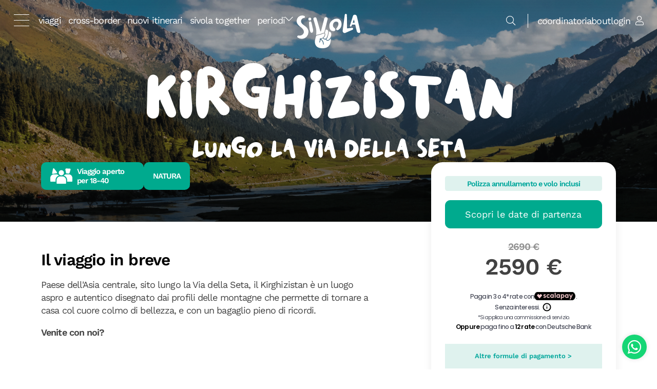

--- FILE ---
content_type: text/html; charset=UTF-8
request_url: https://www.sivola.it/viaggi/kirghizistan
body_size: 32818
content:

<!DOCTYPE html>

<html lang="it">
<head>
    <meta charset="utf-8">
    <meta http-equiv="X-UA-Compatible" content="IE=edge">
    <link rel="shortcut icon" href="/favicon.png" type="image/png"/>

    <title>Viaggi di gruppo in Kirghizistan - Tour organizzato dall&#039;Italia nel Kirghizistan, lungo la Via della Seta | SiVola.it</title>

    <meta name="viewport" content="width=device-width, initial-scale=1, shrink-to-fit=no"/>
    <meta name="theme-color" content="#000000"/>

                    <meta name="description" content="Viaggi di gruppo in Kirghizistan - Tour organizzato dall&#039;Italia nel Kirghizistan, lungo la Via della Seta">
                    <meta property="og:title" content="Viaggi di gruppo in Kirghizistan - Tour organizzato dall&amp;#039;Italia nel Kirghizistan, lungo la Via della Seta | SiVola.it"/>
            <meta property="og:type" content="website"/>
            <meta property="og:url" content="https://www.sivola.it/viaggi/kirghizistan"/>
                                                                                            <meta property="og:image" content="/media/cache/header/rc/G5eTVLU3/38/e5/b4cbe5381e94942d7063722cfcfc.png"/>
                                                            
    
            <link rel="stylesheet" href="/build/si-vola-theme/app.95a75790.css">

        
    
    

    <script type="text/javascript" data-ctu-initializer>
        window._ctu = {
        modules: [
            'iubendaConsent',
                                            ],
        debug: false,
        lang: 'it',
        iubenda: {
            cookiePolicyId: '30702280',
            siteId: '1692054',
            consentPublicApiKey: 'PiZ360RX45jITf63GNOyMUFSNHH6G6sC',
            editIubendaObject: function(iubenda) {
                iubenda.csConfiguration.i18n = {};
                iubenda.csConfiguration.i18n.it = {};
                iubenda.csConfiguration.i18n.it.per_purpose= {};
                iubenda.csConfiguration.i18n.it.per_purpose.purposes = {};
                iubenda.csConfiguration.i18n.it.per_purpose.purposes[4] = {};
                iubenda.csConfiguration.i18n.it.per_purpose.purposes[4].description = 'Questi strumenti di tracciamento, in conformità con la decisione della Commissione UE del 10.07.2023 (Data Privacy Framework)  per la quale gli Stati Uniti garantiscono un livello adeguato di protezione dei dati personali trasferiti dall’UE, ci permettono di misurare il traffico e analizzare il tuo comportamento per migliorare il nostro servizio';
                iubenda.csConfiguration.i18n.it.per_purpose_banner = {};
                iubenda.csConfiguration.i18n.it.per_purpose_banner[4] = {};
                iubenda.csConfiguration.i18n.it.per_purpose_banner[4].name = 'Misurazione - Google Analytics';
                iubenda.csConfiguration.emitGtmEvents = true;
            }
            //cookiePolicyId: "17329978",
            //siteId: "2405405",
            //consentPublicApiKey: "pWpWdyooUn0qy0yUCeE67PZLSPbpAUzk",
        },
        attach: {
            privacyPolicy: {
                selector: '.privacyIubendaUPY,.privacyFootIubendaUPY,[data-ctu-attach-privacy-policy],[data-ctu-attach-privacy-policy-inner] > *,#privacyIubendaUPY,#privacyFootIubendaUPY',
            }
        },
                        afterConsent: {
                        technical: {
                callables: []
            },
            enhancement: {
                callables: [
                    function() {
                        // this exists to trigger the enhancement checkbox. do not remove
                    }
                ]
            },
            statistics: {
                callables: [
                    function() {
                        // this exists to trigger the statistics checkbox. do not remove
                    }
                ]
            },
            marketing: {
                callables: [
                    function() {
                        // this exists to trigger the marketing checkbox. do not remove
                    }
                ]
            }
                    }
    };

</script>
<script type="text/javascript" src="/build/si-vola-theme/static/ctu.js"></script>

    <script type="text/javascript" src="//cs.iubenda.com/sync/1692054.js"></script>

   <script type='text/javascript'>
                                      (function (w, d, s, l, i) {
                                                  window.dataLayer = window.dataLayer || [];
                                                  window.gtag = function(){dataLayer.push(arguments);}
                                                  w[l] = w[l] || [];
                                                  w[l].push({
                                                      'gtm.start':
                                                          new Date().getTime(),
                                                      event: 'gtm.js'
                                                  });
                                                  var f = d.getElementsByTagName(s)[0],
                                                      j = d.createElement(s),
                                                      dl = l != 'dataLayer' ? '&l=' + l : '';
                                                  j.async = true;
                                                  j.src =
                                                      'https://www.googletagmanager.com/gtm.js?id=' + i + dl;
                                                  f.parentNode.insertBefore(j, f);
                                              })(window, document, 'script', 'dataLayer', 'GTM-5C565XV6');
                                  </script>
</head>

<body>

    <noscript>
                                  <iframe src='https://www.googletagmanager.com/ns.html?id=GTM-5C565XV6'
                                          height='0'
                                          width='0'
                                          style='display:none;visibility:hidden'
                                  ></iframe>
                              </noscript>

    

            

        

        
    
        
        <div class="container-fluid home-hero pagina-hero image-centered nopad position-relative d-flex flex-column justify-content-between">
                        <img src="/media/cache/header/rc/G5eTVLU3/38/e5/b4cbe5381e94942d7063722cfcfc.png" alt="Viaggio di gruppo in Kirghizistan" title="Viaggio di gruppo in Kirghizistan" class="img-fluid"/>
        <div class="gradiente-absolute"></div>
            
<div class="wrap-menu position-relative " style="flex-basis: 100px; flex-grow: 1;">
    <div class="menu d-flex justify-content-between align-items-start position-relative pt-3 px-3 pt-md-4 px-md-4">
        <div class="d-flex" style="flex-basis: 10px; flex-grow: 1; align-items: center;">
                                                    <div class="position-relative z-3">
                    <button class="hamburger hamburger--squeeze d-flex mr-3" type="button" title="Menu">
							<span class="hamburger-box">
								<span class="hamburger-inner"></span>
							</span>
                    </button>
                </div>
                <div class="">
                                                                                    <ul class="list-inline text-lowercase m-0">
                                                                                            <li class="list-inline-item ">
                                    <a href="/viaggi">viaggi</a>
                                </li>
                                                                                            <li class="list-inline-item d-none d-md-inline">
                                    <a href="/mete/periodo/eventi/viaggi-senza-confini">Cross-Border</a>
                                </li>
                                                                                            <li class="list-inline-item d-none d-md-inline">
                                    <a href="/mete/periodo/eventi/nuovi-viaggi">Nuovi itinerari</a>
                                </li>
                                                                                            <li class="list-inline-item d-none d-md-inline">
                                    <a href="/mete/periodo/eventi/si-vola-together">SiVola Together</a>
                                </li>
                                                                                    <li class="list-inline-item d-none d-md-inline dropdown">
                                <a href="#dropdownMenuButtonPeriodi" data-toggle="collapse"
                                   role="button" aria-expanded="false" aria-controls="dropdownMenuButtonPeriodi"
                                   style="display: inline-flex; gap: .3rem;"
                                    onclick="document.body.style.overflow = 'hidden';">
                                    Periodi  <i class="fal fa-chevron-down aria-expanded:fa-chevron-up"></i>
                                </a>
                                <div class="collapse fade no-collapsing"
                                     style=""
                                     id="dropdownMenuButtonPeriodi">
                                    <div class="bg-success text-white position-fixed top-0 left-0 right-0"
                                         style="height: 200px; z-index: -1;">
                                    </div>
                                    <div class="bg-success text-white position-fixed left-0 right-0 pb-5 text-capitalize">
                                        <div class="container" style="padding-top: 40px;">
                                            <div class="d-flex justify-content-between">
                                                                                                                                                                                                                                                                                                                                                                                                                                                                                                                                                                                                                                                                                                        <div>
                                                            <span class="text-white font-weight-bold d-none d-md-block mb-3">Primo piano</span>
                                                            <ul class="list-unstyled text-small">
                                                                                                                                                                                                        <li class="mb-2">
                                                                        <a href="/mete/periodo/eventi/last-minute">
                                                                            Last minute
                                                                        </a>
                                                                    </li>
                                                                                                                                                                                                        <li class="mb-2">
                                                                        <a href="/mete/periodo/mesi/marzo">
                                                                            Viaggi di gruppo Marzo
                                                                        </a>
                                                                    </li>
                                                                                                                                                                                                        <li class="mb-2">
                                                                        <a href="/mete/periodo/mesi/aprile">
                                                                            Viaggi di gruppo Aprile
                                                                        </a>
                                                                    </li>
                                                                                                                            </ul>
                                                        </div>
                                                                                                                                                    <div>
                                                    <span class="text-white font-weight-bold d-none d-md-block mb-3">Stagioni</span>
                                                    <ul class="list-unstyled text-small">
                                                                                                                                                                                <li class="mb-2">
                                                                <a href="/mete/periodo/stagioni/primavera">
                                                                    Primavera
                                                                </a>
                                                            </li>
                                                                                                                                                                                <li class="mb-2">
                                                                <a href="/mete/periodo/stagioni/estate">
                                                                    ESTATE IN SCONTO!
                                                                </a>
                                                            </li>
                                                                                                                                                                                <li class="mb-2">
                                                                <a href="/mete/periodo/stagioni/autunno">
                                                                    Autunno
                                                                </a>
                                                            </li>
                                                                                                                                                                                <li class="mb-2">
                                                                <a href="/mete/periodo/stagioni/inverno">
                                                                    Inverno
                                                                </a>
                                                            </li>
                                                                                                            </ul>
                                                </div>
                                                                                                    <div>
                                                        <span class="text-white font-weight-bold d-none d-md-block mb-3">
                                                                                                                            Mesi
                                                                                                                    </span>
                                                        <ul class="list-unstyled text-small">
                                                                                                                                                                                            <li class="mb-2">
                                                                    <a href="/mete/periodo/mesi/gennaio">
                                                                        Viaggi di gruppo Gennaio
                                                                    </a>
                                                                </li>
                                                                                                                                                                                            <li class="mb-2">
                                                                    <a href="/mete/periodo/mesi/febbraio">
                                                                        Viaggi di gruppo Febbraio
                                                                    </a>
                                                                </li>
                                                                                                                                                                                            <li class="mb-2">
                                                                    <a href="/mete/periodo/mesi/marzo">
                                                                        Viaggi di gruppo Marzo
                                                                    </a>
                                                                </li>
                                                                                                                                                                                            <li class="mb-2">
                                                                    <a href="/mete/periodo/mesi/aprile">
                                                                        Viaggi di gruppo Aprile
                                                                    </a>
                                                                </li>
                                                                                                                                                                                            <li class="mb-2">
                                                                    <a href="/mete/periodo/mesi/maggio">
                                                                        Viaggi di gruppo Maggio
                                                                    </a>
                                                                </li>
                                                                                                                                                                                            <li class="mb-2">
                                                                    <a href="/mete/periodo/mesi/giugno">
                                                                        Viaggi di gruppo Giugno
                                                                    </a>
                                                                </li>
                                                                                                                    </ul>
                                                    </div>
                                                                                                    <div>
                                                        <span class="text-white font-weight-bold d-none d-md-block mb-3">
                                                                                                                            &nbsp;
                                                                                                                    </span>
                                                        <ul class="list-unstyled text-small">
                                                                                                                                                                                            <li class="mb-2">
                                                                    <a href="/mete/periodo/mesi/luglio">
                                                                        Viaggi di gruppo Luglio
                                                                    </a>
                                                                </li>
                                                                                                                                                                                            <li class="mb-2">
                                                                    <a href="/mete/periodo/mesi/agosto">
                                                                        Viaggi di gruppo Agosto
                                                                    </a>
                                                                </li>
                                                                                                                                                                                            <li class="mb-2">
                                                                    <a href="/mete/periodo/mesi/settembre">
                                                                        Viaggi di gruppo Settembre
                                                                    </a>
                                                                </li>
                                                                                                                                                                                            <li class="mb-2">
                                                                    <a href="/mete/periodo/mesi/ottobre">
                                                                        Viaggi di gruppo Ottobre
                                                                    </a>
                                                                </li>
                                                                                                                                                                                            <li class="mb-2">
                                                                    <a href="/mete/periodo/mesi/novembre">
                                                                        Viaggi di gruppo Novembre
                                                                    </a>
                                                                </li>
                                                                                                                                                                                            <li class="mb-2">
                                                                    <a href="/mete/periodo/mesi/dicembre">
                                                                        Viaggi di gruppo Dicembre
                                                                    </a>
                                                                </li>
                                                                                                                    </ul>
                                                    </div>
                                                                                                <div></div>
                                                <div></div>
                                            </div>
                                        </div>
                                    </div>
                                </div>
                            </li>
                        </ul>
                                    </div>
                    </div>
        <div class="logo z-3">
                            <a href="/">
                    <img src="/build/si-vola-theme/img/si-vola-logo-white.svg" alt="SiVola.it"/>
                </a>
                    </div>
        <div class="d-flex justify-content-end" style="flex-basis: 10px; flex-grow: 1;">
                            <div>
                    <button class="bg-transparent border-0" data-toggle="modal" data-target="#cerca" aria-label="Cerca">
                        <i class="fal fa-search text-white"></i>
                    </button>
                </div>
                <div class="separatore mx-3"></div>
                        <div class="d-flex" style="align-items: center; justify-content: space-between; gap: .5rem;">

                                                                                    <div class="text-lowercase d-none d-md-inline">
                            <a href="/coordinatori">Coordinatori</a>
                        </div>
                                        <div class="text-lowercase d-none d-md-inline">
                        <a href="/about">About</a>
                    </div>
                                

                <div class="text-lowercase">
    <a href="/login">
        <span class="d-none d-md-inline mr-1">
            Login
        </span>
        <i class="fal fa-user text-white"></i>
    </a>
</div>


                
            </div>
        </div>
    </div>
    <div class="full-menu bg-success position-absolute top-0 w-100">
        <div class="container">
            <div class="row">
                <div class="col-12 col-xl-9">
                    <div class="row">
                                                                                                    <div class="col-6 col-md-4 col-xl-3 mb-4 mb-md-5">
                                <span class="text-white font-weight-bold d-none d-md-block mb-3">
                                    Da non perdere!
                                </span>
                                <a class="text-white font-weight-bold d-block d-md-none mb-3 subCollapse"
                                   data-toggle="collapse" data-target=".collapseMobile"
                                   aria-expanded="false" aria-controls="collapseNovita">
                                    Da non perdere! <i class="fal fa-plus ml-1 icona"></i>
                                </a>
                                <ul class="list-unstyled text-small mb-0 collapseMobile collapse" id="collapseNovita">
                                                                                                                                                                                                        <li>
                                                <a href="/mete/periodo/eventi/viaggi-senza-confini">
                                                    Cross-Border
                                                </a>
                                            </li>
                                                                                                                                                                                                                                                <li>
                                                <a href="/mete/periodo/eventi/nuovi-viaggi">
                                                    Nuovi itinerari
                                                </a>
                                            </li>
                                                                                                                                                                                                                                                <li>
                                                <a href="/mete/periodo/eventi/si-vola-together">
                                                    SiVola Together
                                                </a>
                                            </li>
                                                                                                            </ul>
                            </div>
                                                                                                                            <div class="col-6 col-md-4 col-xl-3 mb-4 mb-md-5">
                                <span class="text-white font-weight-bold d-none d-md-block mb-3">
                                    Zone
                                </span>
                                <a class="text-white font-weight-bold d-block d-md-none mb-3 subCollapse"
                                   data-toggle="collapse" data-target=".collapseMobile"
                                   aria-expanded="false" aria-controls="collapseZone collapseEventi">
                                    Zone <i class="fal fa-plus ml-1 icona"></i>
                                </a>
                                <ul class="list-unstyled text-small mb-0 collapseMobile collapse" id="collapseZone">
                                                                                                                                                                                                        <li>
                                                <a href="/mete/zone/sud-america">
                                                    America Latina
                                                </a>
                                            </li>
                                                                                                                                                                                                                                                <li>
                                                <a href="/mete/zone/europa">
                                                    Europa
                                                </a>
                                            </li>
                                                                                                                                                                                                                                                <li>
                                                <a href="/mete/zone/europa/islanda">
                                                    Islanda
                                                </a>
                                            </li>
                                                                                                                                                                                                                                                <li>
                                                <a href="/mete/zone/america/stati-uniti">
                                                    Stati Uniti
                                                </a>
                                            </li>
                                                                                                                                                                                                                                                <li>
                                                <a href="/mete/zone/africa">
                                                    Africa
                                                </a>
                                            </li>
                                                                                                                                                                                                                                                <li>
                                                <a href="/mete/zone/asia">
                                                    Asia
                                                </a>
                                            </li>
                                                                                                                                                                                                                                                <li>
                                                <a href="/mete/zone/asia/medio-oriente">
                                                    Medio Oriente
                                                </a>
                                            </li>
                                                                                                                                                                                                                                                <li>
                                                <a href="/mete/zone/oceania">
                                                    Oceania
                                                </a>
                                            </li>
                                                                                                            </ul>
                            </div>
                                                                                                                            <div class="col-6 col-md-4 col-xl-3 mb-4 mb-md-5">
                                <span class="text-white font-weight-bold d-none d-md-block mb-3">
                                    Eventi
                                </span>
                                <a class="text-white font-weight-bold d-block d-md-none mb-3 subCollapse"
                                   data-toggle="collapse" data-target=".collapseMobile"
                                   aria-expanded="false" aria-controls="collapseZone collapseEventi">
                                    Eventi <i class="fal fa-plus ml-1 icona"></i>
                                </a>
                                <ul class="list-unstyled text-small mb-0 collapseMobile collapse" id="collapseZone">
                                    <li>
                                        <a href="/last-minute">
                                            Viaggi Last Minute
                                        </a>
                                    </li>
                                                                                                                    <li>
                                            <a href="/mete/periodo/stagioni/primavera">
                                                Primavera
                                            </a>
                                        </li>
                                                                                                                    <li>
                                            <a href="/mete/periodo/stagioni/estate">
                                                ESTATE IN SCONTO!
                                            </a>
                                        </li>
                                                                                                                    <li>
                                            <a href="/mete/periodo/stagioni/inverno">
                                                Inverno
                                            </a>
                                        </li>
                                                                                                                    <li>
                                            <a href="/mete/periodo/eventi/hanami">
                                                Hanami
                                            </a>
                                        </li>
                                                                                                                    <li>
                                            <a href="/mete/periodo/eventi/aurora-boreale">
                                                Aurora Boreale
                                            </a>
                                        </li>
                                                                                                                    <li>
                                            <a href="/mete/periodo/eventi/trekking-da-sogno">
                                                Trekking da sogno
                                            </a>
                                        </li>
                                                                    </ul>
                            </div>
                                                                                                                            <div class="col-6 col-md-4 col-xl-3 mb-4 mb-md-5">
                                <span class="text-white font-weight-bold d-none d-md-block mb-3">
                                    Sconti e Gift Cards
                                </span>
                                <a class="text-white font-weight-bold d-block d-md-none mb-3 subCollapse"
                                   data-toggle="collapse" data-target=".collapseMobile"
                                   aria-expanded="false" aria-controls="collapseZone collapseEventi">
                                    Sconti e Gift Cards <i class="fal fa-plus ml-1 icona"></i>
                                </a>
                                <ul class="list-unstyled text-small mb-0 collapseMobile collapse" id="collapseZone">
                                                                                                                    <li>
                                            <a href="/mete/periodo/eventi/partnerships-sivola">
                                                I partner di SiVola
                                            </a>
                                        </li>
                                                                                                                                                        <li><a href="/gift-cards">Gift Cards</a></li>
                                                                    </ul>
                            </div>
                        
                                                                                                                                                                                                                                                                                                                                                                                <div class="col-6 col-md-4 col-xl-4 mb-4 mb-md-5 d-md-none">
                                    <span class="text-white font-weight-bold d-none d-md-block mb-3">
                                        Primo piano
                                    </span>
                                    <a class="text-white font-weight-bold d-block d-md-none mb-3 subCollapse"
                                       data-toggle="collapse" data-target=".collapseMobile"
                                       aria-expanded="false" aria-controls="collapseZone collapseStagioni">
                                        Primo piano <i class="fal fa-plus ml-1 icona"></i>
                                    </a>
                                    <ul class="list-unstyled text-small mb-0 collapseMobile collapse" id="collapseStagioni">
                                                                                                                                <li>
                                                <a href="/mete/periodo/eventi/last-minute">
                                                    Last minute
                                                </a>
                                            </li>
                                                                                                                                <li>
                                                <a href="/mete/periodo/mesi/marzo">
                                                    Viaggi di gruppo Marzo
                                                </a>
                                            </li>
                                                                                                                                <li>
                                                <a href="/mete/periodo/mesi/aprile">
                                                    Viaggi di gruppo Aprile
                                                </a>
                                            </li>
                                                                            </ul>
                                </div>
                                                    
                        <div class="col-6 col-md-4 col-xl-4 mb-4 mb-md-5 d-md-none">
                            <span class="text-white font-weight-bold d-none d-md-block mb-3">
                                Stagioni
                            </span>
                            <a class="text-white font-weight-bold d-block d-md-none mb-3 subCollapse"
                               data-toggle="collapse" data-target=".collapseMobile"
                               aria-expanded="false" aria-controls="collapseZone collapseStagioni">
                                Stagioni <i class="fal fa-plus ml-1 icona"></i>
                            </a>
                            <ul class="list-unstyled text-small mb-0 collapseMobile collapse" id="collapseStagioni">
                                                                                                        <li>
                                        <a href="/mete/periodo/stagioni/primavera">
                                            Primavera
                                        </a>
                                    </li>
                                                                                                        <li>
                                        <a href="/mete/periodo/stagioni/estate">
                                            ESTATE IN SCONTO!
                                        </a>
                                    </li>
                                                                                                        <li>
                                        <a href="/mete/periodo/stagioni/autunno">
                                            Autunno
                                        </a>
                                    </li>
                                                                                                        <li>
                                        <a href="/mete/periodo/stagioni/inverno">
                                            Inverno
                                        </a>
                                    </li>
                                                            </ul>
                        </div>
                        <div class="col-6 col-md-4 col-xl-4 mb-4 mb-md-5 d-md-none">
                            <span class="text-white font-weight-bold d-none d-md-block mb-3">
                                Mesi
                            </span>
                            <a class="text-white font-weight-bold d-block d-md-none mb-3 subCollapse"
                               data-toggle="collapse" data-target=".collapseMobile"
                               aria-expanded="false" aria-controls="collapseZone collapseMesi">
                                Mesi <i class="fal fa-plus ml-1 icona"></i>
                            </a>
                            <ul class="list-unstyled text-small mb-0 collapseMobile collapse" id="collapseMesi">
                                                                                                        <li>
                                        <a href="/mete/periodo/mesi/gennaio">
                                            Viaggi di gruppo Gennaio
                                        </a>
                                    </li>
                                                                                                        <li>
                                        <a href="/mete/periodo/mesi/febbraio">
                                            Viaggi di gruppo Febbraio
                                        </a>
                                    </li>
                                                                                                        <li>
                                        <a href="/mete/periodo/mesi/marzo">
                                            Viaggi di gruppo Marzo
                                        </a>
                                    </li>
                                                                                                        <li>
                                        <a href="/mete/periodo/mesi/aprile">
                                            Viaggi di gruppo Aprile
                                        </a>
                                    </li>
                                                                                                        <li>
                                        <a href="/mete/periodo/mesi/maggio">
                                            Viaggi di gruppo Maggio
                                        </a>
                                    </li>
                                                                                                        <li>
                                        <a href="/mete/periodo/mesi/giugno">
                                            Viaggi di gruppo Giugno
                                        </a>
                                    </li>
                                                                                                        <li>
                                        <a href="/mete/periodo/mesi/luglio">
                                            Viaggi di gruppo Luglio
                                        </a>
                                    </li>
                                                                                                        <li>
                                        <a href="/mete/periodo/mesi/agosto">
                                            Viaggi di gruppo Agosto
                                        </a>
                                    </li>
                                                                                                        <li>
                                        <a href="/mete/periodo/mesi/settembre">
                                            Viaggi di gruppo Settembre
                                        </a>
                                    </li>
                                                                                                        <li>
                                        <a href="/mete/periodo/mesi/ottobre">
                                            Viaggi di gruppo Ottobre
                                        </a>
                                    </li>
                                                                                                        <li>
                                        <a href="/mete/periodo/mesi/novembre">
                                            Viaggi di gruppo Novembre
                                        </a>
                                    </li>
                                                                                                        <li>
                                        <a href="/mete/periodo/mesi/dicembre">
                                            Viaggi di gruppo Dicembre
                                        </a>
                                    </li>
                                                            </ul>
                        </div>
                    </div>
                </div>
                <div class="col-12 col-xl-3 mt-5 mt-md-0">
                    <div class="row">
                                                                                                    <div class="col-6 col-md-4 col-xl-7 mb-4 mb-md-5">
									<span class="text-white font-weight-bold d-block mb-3"
                                    ><a class="text-white">Coordinatori</a></span
                                    >
                                <ul class="list-unstyled text-small mb-2">
                                                                                                                    <li><a href="/coordinatori/nicolo-balini">Nicolò Balini</a></li>
                                                                                                                    <li><a href="/coordinatori/carlo-laurora">Carlo J Laurora</a></li>
                                                                                                                    <li><a href="/coordinatori/daniel-mazza">Daniel Mazza</a></li>
                                                                    </ul>
                                <a href="/coordinatori" class="text-small">
                                    Mostra tutto <i class="fal fa-chevron-right text-extrasmall"></i>
                                </a>
                            </div>
                                                                                                                            <div class="col-6 col-md-4 col-xl-5 mb-4 mb-md-5">
									<span class="text-white font-weight-bold d-block mb-3"
                                    ><a class="text-white">Info utili</a></span
                                    >
                                <ul class="list-unstyled text-small mb-2">
                                                                                                                    <li><a href="/faq">Faq</a></li>
                                                                                                                    <li><a href="/contact/">Contattaci</a></li>
                                                                                                                    <li><a href="/download/4gYp3mkXnhXuQwwEYEK7zEgeV231zj1G-qL4dWznJgEwPIf6E%252BhtIV0QGtZ5%252BoJd5vRjyjgeTNuLHyrwcmGBL77StLn94nFm5FqGsZpNQzHChxlISXbC2qbGuEUis%252Bb9BVXixzoyesNukGySNbixG122H3t6UA8cdMhoQG6PxzpKzOkQVE%252BXXq8P62GYCrA896A%253D%253D">Termini e condizioni</a></li>
                                                                                                                    <li><a href="/download/ZYmSY%252FCVaPx5SD6%252Fwl5Bwkk6h80dJ%252Fj9-gCXfzAi3Nx27svnRFsM8crq1t90bU7YbOaL3qr63EcFwjskniWHv8HwkxVR0PaarpP%252F%252FThszCSiBtDH1ulLzrEEGExSg1rTu5Tlpy2sYUAQb%252BKj6%252FA7nRyVBM5AFXXwcdSHctwvApoJRLBJ2agD%252B5XIxBYIxrvyWlw%253D%253D">Condizioni generali di vendita pacchetti turistici</a></li>
                                                                                                                    <li><a href="/download/9YeaEutfLRMEqvlU6ukd29UN0wn4WfRI-uu3ronRVlOGf89iL07okZFOMeQYHRnaS1%252F3MvdDX86dgd4xX%252FVv%252BT8OBkcsS0f0oW3mswY0JJ4S7HUiukzPaC277XZ7%252Fkcd6NTMUYXYn28QWyEJriEJf8XIwX7g0tHPChnzS1fwAmS6PNCf0dJSwmEE0BMFnztNigRk%253D">Modello di Organizzazione</a></li>
                                                                        <li class="">
                                        <a href="/build/landing/pdf/Codice etico Sivola.pdf" target="_blank">Codice etico</a>
                                    </li>
                                    <li class="">
                                        <a href="/about">About</a>
                                    </li>
                                </ul>
                            </div>
                                                <div class="col-6 col-md-4 col-xl-7 mb-4 mb-md-5">
									<span class="text-white font-weight-bold d-block mb-3"
                                    ><a class="text-white" href="/news/">
                                            Il blog
                                        </a></span
                                    >
                        </div>
                        <div class="col-sm-12 col-md-4 col-xl-5 mb-4 mb-md-5">
	<span class="text-white font-weight-bold d-block mb-3">
        Il mio account
    </span>
    <ul class="list-unstyled text-small mb-2">
        <li><a href="/register">Registrati</a></li>
        <li><a href="/login">Login</a></li>
    </ul>
</div>
                    </div>
                </div>
            </div>
        </div>
    </div>
</div>
                    <div
    class="modal fade"
    id="cerca"
    tabindex="-1"
    role="dialog"
    aria-label="Cerca"
    aria-hidden="true"
>
    <div class="modal-dialog modal-dialog-centered modal-lg" role="document">
        <div class="modal-content rounded border-0 bg-transparent">
            <div class="container nopad">
                <div class="cerca-viaggio px-4 pb-4 pt-3 rounded rounded-new">
    <div>
        <div class="search-filters-container">

            <ul class="filters-collapsed list-inline list-group d-block mb-2" role="tablist">
                <li class="list-inline-item" style="line-height: 1">
                    <a class="list-group-item list-group-item-action active" data-toggle="list" href="#dove1314052591" role="tab">
                        Dove
                    </a>
                </li>
                <li class="list-inline-item" style="line-height: 1">
                    <a class="list-group-item list-group-item-action" data-toggle="list" href="#date1314052591" role="tab">
                        Date
                    </a>
                </li>
                <li class="list-inline-item" style="line-height: 1">
                    <a class="list-group-item list-group-item-action" data-toggle="list" href="#periodo1314052591" role="tab">
                        Periodo
                    </a>
                </li>
                <li class="list-inline-item" style="line-height: 1">
                    <button class="expand-filters-btn list-group-item list-group-item-action">
                        &gt;
                    </button>
                </li>
            </ul>

            <ul class="filters-expanded list-inline list-group mb-2 d-none" role="tablist">
                <li class="list-inline-item" style="line-height: 1">
                    <a class="list-group-item list-group-item-action active" data-toggle="list" href="#dove1314052591" role="tab">
                        Dove
                    </a>
                </li>
                <li class="list-inline-item" style="line-height: 1">
                    <a class="list-group-item list-group-item-action" data-toggle="list" href="#date1314052591" role="tab">
                        Date
                    </a>
                </li>
                <li class="list-inline-item" style="line-height: 1">
                    <a class="list-group-item list-group-item-action" data-toggle="list" href="#periodo1314052591" role="tab">
                        Periodo
                    </a>
                </li>
                <li class="list-inline-item" style="line-height: 1">
                    <a class="list-group-item list-group-item-action" data-toggle="list" href="#prezzi1314052591" role="tab">
                        Budget
                    </a>
                </li>
                                    <li class="list-inline-item" style="line-height: 1">
                        <a class="list-group-item list-group-item-action" data-toggle="list" href="#viaggiEvento1314052591" role="tab">
                            Viaggi evento
                        </a>
                    </li>
                                <li class="list-inline-item" style="line-height: 1">
                    <a class="list-group-item list-group-item-action" data-toggle="list" href="#eta1314052591" role="tab">
                        Età
                    </a>
                </li>
                <li class="list-inline-item" style="line-height: 1">
                    <a class="list-group-item list-group-item-action" data-toggle="list" href="#lastminute1314052591" role="tab">
                        Last minute
                    </a>
                </li>
                <li class="list-inline-item" style="line-height: 1">
                    <a class="list-group-item list-group-item-action" data-toggle="list" href="#dataContenuta1314052591" role="tab">
                        Compleanno in viaggio!
                    </a>
                </li>
                <li class="list-inline-item" style="line-height: 1">
                    <button class="collapse-filters-btn list-group-item list-group-item-action" href="javascript:void(0)">
                        &lt;
                    </button>
                </li>
            </ul>
        </div>
    </div>
    <div>
        <div class="rounded-10 base bg-white p-2 position-relative z-1">
            <div class="tab-content">
                <div class="tab-pane active" id="dove1314052591" role="tabpanel">
                    <form method="GET" action="/viaggi" class="d-flex flex-column flex-md-row position-relative">
                        <input
                            type="text"
                            name="viaggio-title"
                            class="w-100 border-0 px-2 py-1"
                            placeholder="Dove vuoi andare?"
                            data-action="/ajax/search/autocomplete"
                            data-method="GET"
                            data-autocomplete
                            aria-label="Dove vuoi andare?"
                        />
                        <div class="position-absolute ml-n2 w-100 rounded-10" style="margin-top: 2.4rem !important;">
                            <ul class="list-unstyled mb-0 rounded suggerimenti">
                            </ul>
                        </div>
                        <div class="position-absolute action right-0">
                            <button class="btn btn-primary btn-reverse btn-small"
                                    aria-label="ricerca-libera"
                            >
                                <i class="fal fa-search align-middle"></i> <span class="d-none d-sm-inline">cerca</span></button>
                        </div>
                    </form>
                </div>
                <div class="tab-pane tab-pane--date" id="date1314052591" role="tabpanel">
                    <form method="GET" action="/search/" class="d-flex flex-column flex-md-row position-relative">
                        <div class="position-relative">
                            <input type="text" class="w-100 border-0 px-2 py-1 ml-4 data-viaggio data-viaggio-partenza" placeholder="Dal"
                                   name="from"
                                   aria-label="Data di partenza">
                            <span class="position-absolute calendario"><i class="fal fa-calendar"></i></span>
                        </div>
                        <div class="position-relative">
                            <input type="text" class="w-100 border-0 px-2 py-1 ml-4 data-viaggio data-viaggio-arrivo" placeholder="Al"
                                   name="to"
                                   aria-label="Data di ritorno">
                            <span class="position-absolute calendario"><i class="fal fa-calendar"></i></span>
                        </div>
                        <div class="position-absolute action right-0">
                            <button class="btn btn-primary btn-reverse btn-small"
                                    data-datalayer-add-on-click='{"event": "search_date", "search": ""}'
                                    data-datalayer-add-on-click-eval="data.search = el.form.querySelector('[name=from]').value + '-' + el.form.querySelector('[name=to]').value;"
                                    aria-label="cerca"
                            >
                                <i class="fal fa-search align-middle"></i></button>
                        </div>
                    </form>
                </div>
                <div class="tab-pane tab-pane--date" id="dataContenuta1314052591" role="tabpanel">
                    <form method="GET" action="/search/" class="d-flex flex-column flex-md-row position-relative">
                        <div class="position-relative">
                            <input type="text" class="w-100 border-0 px-2 py-1 ml-4 data-viaggio data-viaggio-partenza" placeholder="Scegli una data"
                                   name="data_contenuta"
                                   aria-label="data_contenuta">
                            <span class="position-absolute calendario"><i class="fal fa-calendar"></i></span>
                        </div>
                        <div class="position-absolute action right-0">
                            <button class="btn btn-primary btn-reverse btn-small"
                                    data-datalayer-add-on-click='{"event": "search_included_date", "search": ""}'
                                    data-datalayer-add-on-click-eval="search = el.form.querySelector('[name=data_contenuta]').value;"
                                    aria-label="cerca"
                            >
                                <i class="fal fa-search align-middle"></i></button>
                        </div>
                    </form>
                </div>
                <div class="tab-pane" id="periodo1314052591" role="tabpanel">
                                                                <select class="selectpicker select-periodo" data-style="btn-dropper" aria-label="Scegli periodo">
                                                        
                                                                                                        <option
                                            value="/mete/periodo/mesi/febbraio"
                                            data-datalayer-add-on-change='{"event": "search_event", "search": "Viaggi di gruppo Febbraio"}'
                                    >

                                        Viaggi di gruppo Febbraio
                                    </option>
                                                                                                        <option
                                            value="/mete/periodo/mesi/marzo"
                                            data-datalayer-add-on-change='{"event": "search_event", "search": "Viaggi di gruppo Marzo"}'
                                    >

                                        Viaggi di gruppo Marzo
                                    </option>
                                                                                                        <option
                                            value="/mete/periodo/mesi/aprile"
                                            data-datalayer-add-on-change='{"event": "search_event", "search": "Viaggi di gruppo Aprile"}'
                                    >

                                        Viaggi di gruppo Aprile
                                    </option>
                                                                                                        <option
                                            value="/mete/periodo/mesi/maggio"
                                            data-datalayer-add-on-change='{"event": "search_event", "search": "Viaggi di gruppo Maggio"}'
                                    >

                                        Viaggi di gruppo Maggio
                                    </option>
                                                                                                        <option
                                            value="/mete/periodo/stagioni/inverno"
                                            data-datalayer-add-on-change='{"event": "search_event", "search": "Inverno"}'
                                    >

                                        Inverno
                                    </option>
                                                                                                        <option
                                            value="/mete/periodo/eventi/hanami"
                                            data-datalayer-add-on-change='{"event": "search_event", "search": "Hanami"}'
                                    >

                                        Hanami
                                    </option>
                                                                                                        <option
                                            value="/mete/periodo/stagioni/estate"
                                            data-datalayer-add-on-change='{"event": "search_event", "search": "ESTATE IN SCONTO!"}'
                                    >

                                        ESTATE IN SCONTO!
                                    </option>
                                                                                                        <option
                                            value="/mete/periodo/eventi/ponte-pasqua"
                                            data-datalayer-add-on-change='{"event": "search_event", "search": "Ponte di Pasqua"}'
                                    >

                                        Ponte di Pasqua
                                    </option>
                                                                                                        <option
                                            value="/mete/periodo/eventi/ponte-2-giugno"
                                            data-datalayer-add-on-change='{"event": "search_event", "search": "Ponte 2 Giugno"}'
                                    >

                                        Ponte 2 Giugno
                                    </option>
                                                                                                        <option
                                            value="/mete/periodo/mesi/giugno"
                                            data-datalayer-add-on-change='{"event": "search_event", "search": "Viaggi di gruppo Giugno"}'
                                    >

                                        Viaggi di gruppo Giugno
                                    </option>
                                                                                                        <option
                                            value="/mete/periodo/mesi/luglio"
                                            data-datalayer-add-on-change='{"event": "search_event", "search": "Viaggi di gruppo Luglio"}'
                                    >

                                        Viaggi di gruppo Luglio
                                    </option>
                                                                                                        <option
                                            value="/mete/periodo/mesi/agosto"
                                            data-datalayer-add-on-change='{"event": "search_event", "search": "Viaggi di gruppo Agosto"}'
                                    >

                                        Viaggi di gruppo Agosto
                                    </option>
                                                                                                        <option
                                            value="/mete/periodo/eventi/viaggi-senza-confini"
                                            data-datalayer-add-on-change='{"event": "search_event", "search": "Cross-Border"}'
                                    >

                                        Cross-Border
                                    </option>
                                                                                                        <option
                                            value="/mete/periodo/mesi/settembre"
                                            data-datalayer-add-on-change='{"event": "search_event", "search": "Viaggi di gruppo Settembre"}'
                                    >

                                        Viaggi di gruppo Settembre
                                    </option>
                                                                                                        <option
                                            value="/mete/periodo/mesi/ottobre"
                                            data-datalayer-add-on-change='{"event": "search_event", "search": "Viaggi di gruppo Ottobre"}'
                                    >

                                        Viaggi di gruppo Ottobre
                                    </option>
                                                                                                        <option
                                            value="/mete/periodo/mesi/novembre"
                                            data-datalayer-add-on-change='{"event": "search_event", "search": "Viaggi di gruppo Novembre"}'
                                    >

                                        Viaggi di gruppo Novembre
                                    </option>
                                                                                                        <option
                                            value="/mete/periodo/mesi/dicembre"
                                            data-datalayer-add-on-change='{"event": "search_event", "search": "Viaggi di gruppo Dicembre"}'
                                    >

                                        Viaggi di gruppo Dicembre
                                    </option>
                                                                                                        <option
                                            value="/mete/periodo/mesi/gennaio"
                                            data-datalayer-add-on-change='{"event": "search_event", "search": "Viaggi di gruppo Gennaio"}'
                                    >

                                        Viaggi di gruppo Gennaio
                                    </option>
                                                                                                        <option
                                            value="/mete/periodo/stagioni/primavera"
                                            data-datalayer-add-on-change='{"event": "search_event", "search": "Primavera"}'
                                    >

                                        Primavera
                                    </option>
                                                                                                        <option
                                            value="/mete/periodo/stagioni/autunno"
                                            data-datalayer-add-on-change='{"event": "search_event", "search": "Autunno"}'
                                    >

                                        Autunno
                                    </option>
                                                                                                        <option
                                            value="/mete/periodo/eventi/san-valentino"
                                            data-datalayer-add-on-change='{"event": "search_event", "search": "San Valentino"}'
                                    >

                                        San Valentino
                                    </option>
                                                                                                        <option
                                            value="/mete/periodo/eventi/aurora-boreale"
                                            data-datalayer-add-on-change='{"event": "search_event", "search": "Aurora Boreale"}'
                                    >

                                        Aurora Boreale
                                    </option>
                                                                                                        <option
                                            value="/mete/periodo/eventi/safari-wild"
                                            data-datalayer-add-on-change='{"event": "search_event", "search": "Safari Wild"}'
                                    >

                                        Safari Wild
                                    </option>
                                                                                                        <option
                                            value="/mete/periodo/eventi/trekking-da-sogno"
                                            data-datalayer-add-on-change='{"event": "search_event", "search": "Trekking da sogno"}'
                                    >

                                        Trekking da sogno
                                    </option>
                                                                                                        <option
                                            value="/mete/periodo/eventi/si-vola-together"
                                            data-datalayer-add-on-change='{"event": "search_event", "search": "SiVola Together"}'
                                    >

                                        SiVola Together
                                    </option>
                                                                                                        <option
                                            value="/mete/periodo/eventi/partnerships-sivola"
                                            data-datalayer-add-on-change='{"event": "search_event", "search": "I partner di SiVola"}'
                                    >

                                        I partner di SiVola
                                    </option>
                                                                                    </select>
                                    </div>
                <div class="tab-pane" id="prezzi1314052591" role="tabpanel">
                    <div class="d-lg-flex justify-content-between align-items-center mt-n1">
                        <div class="d-none d-lg-flex align-items-center pl-2 font-weight-bold">
                            <div>Budget</div>
                        </div>
                                                <div class="d-none d-lg-flex align-items-center">
                            <div class="btn-group btn-group-budget"
                                 role="group"
                                 aria-label="Budget viaggio">
                                                                    <a
                                        href="/search/?price_min=0&amp;price_max=2000"
                                        data-datalayer-add-on-click='{"event": "search_budget", "search": "0-2000"}'
                                        class="btn btn-default text-primary">
                                                                                    &lt; 2000
                                                                            </a>
                                                                    <a
                                        href="/search/?price_min=2000&amp;price_max=2500"
                                        data-datalayer-add-on-click='{"event": "search_budget", "search": "2000-2500"}'
                                        class="btn btn-default text-primary">
                                                                                    2000 | 2500
                                                                            </a>
                                                                    <a
                                        href="/search/?price_min=2500&amp;price_max=3500"
                                        data-datalayer-add-on-click='{"event": "search_budget", "search": "2500-3500"}'
                                        class="btn btn-default text-primary">
                                                                                    2500 | 3500
                                                                            </a>
                                                                    <a
                                        href="/search/?price_min=3500"
                                        data-datalayer-add-on-click='{"event": "search_budget", "search": "3500-"}'
                                        class="btn btn-default text-primary">
                                                                                    3500+
                                                                            </a>
                                                            </div>
                        </div>
                        <select class="d-lg-none mt-1 selectpicker select-budget" data-style="btn-dropper"
                                aria-label="scegli il budget">
                                                            <option value="/search/?price_min=0&amp;price_max=2000"
                                        data-datalayer-add-on-change='{"event": "search_budget", "search": "0-2000"}'
                                >
                                                                            Fino a 2000 &euro;
                                                                    </option>
                                                            <option value="/search/?price_min=2000&amp;price_max=2500"
                                        data-datalayer-add-on-change='{"event": "search_budget", "search": "2000-2500"}'
                                >
                                                                            Da 2000 A 2500 &euro;
                                                                    </option>
                                                            <option value="/search/?price_min=2500&amp;price_max=3500"
                                        data-datalayer-add-on-change='{"event": "search_budget", "search": "2500-3500"}'
                                >
                                                                            Da 2500 A 3500 &euro;
                                                                    </option>
                                                            <option value="/search/?price_min=3500"
                                        data-datalayer-add-on-change='{"event": "search_budget", "search": "3500-"}'
                                >
                                                                            Oltre 3500 &euro;
                                                                    </option>
                                                    </select>
                    </div>
                </div>
                                    <div class="tab-pane" id="viaggiEvento1314052591" role="tabpanel">
                        <select class="selectpicker select-viaggio-evento" data-style="btn-dropper"
                                aria-label="scegli viaggio evento"
                        >
                                                        
                                                                                                                                <option
                                                    value="/viaggi/messico-per-il-dia-de-los-muertos"
                                                    data-datalayer-add-on-change='{"event": "search_event", "search": "Messico: Dia de los Muertos Oaxaca"}'
                                            >

                                          Messico: Dia de los Muertos Oaxaca
                                </option>
                                                                                                                                <option
                                                    value="/viaggi/guatemala-dia-de-los-muertos"
                                                    data-datalayer-add-on-change='{"event": "search_event", "search": "Guatemala - Dia de los muertos"}'
                                            >

                                          Guatemala - Dia de los muertos
                                </option>
                                                                                                                                <option
                                                    value="/viaggi/new-york-halloween-parade"
                                                    data-datalayer-add-on-change='{"event": "search_event", "search": "New York: Halloween Parade"}'
                                            >

                                          New York: Halloween Parade
                                </option>
                                                                                                                                <option
                                                    value="/viaggi/indonesia-bali-e-gili-con-corso-sul-campo"
                                                    data-datalayer-add-on-change='{"event": "search_event", "search": "Viaggio fotografico in Indonesia: Bali e Gili con workshop sul campo"}'
                                            >

                                          Viaggio fotografico in Indonesia: Bali e Gili con workshop sul campo
                                </option>
                                                                                                                                <option
                                                    value="/viaggi/india-yoga-meg"
                                                    data-datalayer-add-on-change='{"event": "search_event", "search": "India Yoga Tour con Meg"}'
                                            >

                                          India Yoga Tour con Meg
                                </option>
                                        
                                                    </select>
                    </div>
                                <div class="tab-pane" id="eta1314052591" role="tabpanel">
                    <select class="selectpicker select-partner" data-style="btn-dropper"
                        aria-label="scegli partner">
                                                    <option
                                value="/search/?fascia=Libero"
                                data-datalayer-add-on-change='{"event": "search_age", "search": "Libero"}'
                            >
                                Libero
                            </option>
                                                    <option
                                value="/search/?fascia=18-40"
                                data-datalayer-add-on-change='{"event": "search_age", "search": "18-40"}'
                            >
                                18-40
                            </option>
                                                    <option
                                value="/search/?fascia=18-45"
                                data-datalayer-add-on-change='{"event": "search_age", "search": "18-45"}'
                            >
                                18-45
                            </option>
                                            </select>
                </div>
                <div class="tab-pane tab-pane--date" id="lastminute1314052591" role="tabpanel">
                    <input
                        type="text"
                        class="w-100 border-0 px-2 py-1"
                        placeholder="Dove vuoi andare?"
                        data-action="/ajax/search/last-minute-autocomplete"
                        data-method="GET"
                        data-autocomplete-lastminute
                        aria-label="Dove vuoi andare?"
                    />
                    <div class="position-absolute ml-n2 w-100 rounded-10 mt-2">
                        <ul class="list-unstyled mb-0 rounded suggerimenti">
                        </ul>
                    </div>
                </div>
            </div>
        </div>
    </div>
</div>
            </div>
        </div>
    </div>
</div>

            <div
        class="wrap position-relative left-0 top-0 w-100 h-100 d-flex align-items-center justify-content-center"
    >
        <div class="px-4 position-md-absolute top-0 translate-middle-y text-center w-100 h-100 d-flex align-items-center justify-content-center">
            <div class="nome-viaggio d-md-flex flex-column justify-content-center">
                                                <div class="container px-md-5">
                                                                                                        <h1 class="unresponsive text-wrap-pretty text-white font-sivola font-weight-bold">
                            <span class="d-block font-title-big-big font-weight-bolder">
                                Kirghizistan
                            </span>
                            <span class="d-block font-title-big-small">
                                Lungo la Via della Seta
                            </span>
                        </h1>
                                    </div>
                                                        <div class="text-white pl-1 mt-2 h4 durata">
                                                                                                                                                                                                                                                                                                </div>
                            </div>
        </div>
    </div>
                    <div class="container-fluid position-fixed left-0 top-0 z-4 bg-white barra-fixed">
            <div class="container py-2">
                <div class="d-flex justify-content-between">
                    <div class="text-small d-flex d-md-block align-items-center">
                        <h5 class="font-weight-bolder">Kirghizistan - Lungo la Via della Seta</h5>
                        <div class="d-none d-md-block">
                                                                                                                    <i class="fal fa-calendar-alt"></i>
                                10 giorni
                                a partire dal 19/06
                                                    </div>
                    </div>
                                                                <div class="d-flex align-items-center">
                            <div class="mr-3 color-h d-none d-md-flex gap-2 justify-content-center align-items-center">
                                
                                                                                                                                                                                                                                                                    <div class="price-p1-p2 d-inline-flex flex-row">
                                                                    <ins class="price-p1">
                    
    2690 €
                </ins>
                                    </div>
    
                                                                <span class="font-weight-bolder h4 price-p3 m-0">
                                    
    2590 €
                                </span>
                            </div>
                                                            <button class="btn btn-primary btn-reverse btn-small" data-toggle="modal" data-target="#viaggio">
                                    Scopri date
                                </button>
                                                        <div>
                            </div>
                        </div>
                                    </div>
            </div>
        </div>
        <div style="flex-basis: 100px; flex-grow: 1;"></div>
    </div>
    

    

        
    <div data-analytics-type="destinazione"
         data-analytics-data="{&quot;code&quot;:&quot;KIRGHIZISTAN&quot;}"
    ></div>

        <section class="container-fluid pt-3 pt-md-5 nopad">
        <div class="container">
            <div class="row">
                <div class="col-md-12 col-lg-7">
                    <div class="viaggio-negative-margin mb-4 mb-lg-0">
                        <div class="etichette-viaggio-list justify-content-center justify-content-lg-start align-items-stretch">
                                                        <div style="line-height: normal;">
                                                <div class="widgetFasceEta align-items-center font-weight-bold bg-success rounded-10 p-2 px-3" style="display: grid; grid-template-columns: auto auto; gap: .5rem;">
            <div style="position: relative; max-height: 45px; height: 2em;">
                <svg xmlns="http://www.w3.org/2000/svg" viewBox="0 0 42 29.5" style="filter: invert(1); height: 100%;">
                    <defs><style>.cls-1{fill-rule:evenodd;fill:#000;stroke-width:0}</style></defs><circle cx="21" cy="8.5" r="5" fill="#000" stroke-width="0"/><path class="cls-1" d="M23 15.5h-4c-3.9 0-7 3.1-7 7v6c0 .3 0 .5.3.7.2.2.4.3.7.3h16c.3 0 .5 0 .7-.3.2-.2.3-.4.3-.7v-6c0-3.9-3.1-7-7-7z"/><path class="cls-1" d="M35 11.5h-4c-2.1 0-4 .9-5.3 2.4 3.6 1.1 6.3 4.6 6.3 8.6v3h9c.3 0 .5-.1.7-.3s.3-.4.3-.7v-6c0-3.9-3.1-7-7-7zM16.3 13.9c-1.3-1.5-3.2-2.4-5.3-2.4H7c-3.9 0-7 3.1-7 7v6c0 .3 0 .5.3.7s.4.3.7.3h9v-3c0-4 2.6-7.4 6.3-8.6zM29.7 8.4c.1.8.7 1.4 1.5 1.4l3.6.3c.8 0 1.5-.5 1.8-1.3l1.9-5.9c.4-1.2-.4-2.4-1.5-2.4L30.4.3c-1.1 0-2 1.1-1.7 2.3 0 .1 1.1 5.8 1.1 5.8zM4.9 10.6l6.8-1.1h.1c.9-.2 1.4-1.3.8-2.1L7.4.5c-.7-.9-2.1-.6-2.3.5L3.5 9.1c-.2.9.5 1.6 1.4 1.5z"/>
                </svg>
            </div>
            <div class="d-flex bg-white" style="gap: 1px">
                                    <div class="text-white text-wrap-balance bg-success px-between-2 d-flex justify-content-center align-items-center"
                         style="max-width: 7.5em">
                        <span>
                            <span>
                                    Viaggio aperto per
                            </span>
                            <span>
                                                                    18-40
                                                            </span>
                        </span>
                    </div>
                            </div>
        </div>
    
                            </div>
                                                            <div
                                    class="label text-uppercase bg-success px-3 p-2 font-weight-bolder rounded-10 text-white d-flex justify-content-center align-items-center"
                                    style=""
                                >
                                    <span class="d-flex justify-content-center align-items-center" style="min-height: 2em; line-height: 1;">
                                        Natura
                                    </span>
                                </div>
                                                    </div>
                    </div>
                    <div class="prose">
                        <h3 class="font-weight-bolder mb-3">Il viaggio in breve</h3>
                        <p>Paese dell&#39;Asia centrale, sito lungo la Via della Seta, il Kirghizistan &egrave; un luogo aspro e autentico disegnato dai profili delle montagne che permette di tornare a casa col cuore colmo di bellezza, e con un bagaglio pieno di ricordi.</p>

<p><strong>Venite con noi?</strong></p>
                    </div>
                </div>
                <div class="col-lg-1"></div>
                <div class="col-lg-4 d-none d-lg-block">
                    <div class="card-dettaglio viaggio-negative-margin bg-white px-4 pt-4 rounded text-center">
                                            <a href="/download/x%252BfwyOTu9uPug062auxO0hBax1RI0p9K-%252Fg6ZSf1w5csHPTVqM2Y8T1pWy5DoPz%252Bk5RFWpLMrC6Xzo%252FqDHSTn%252FMNOURltlDIA%252FS2RMAgA4n2LSoVvDnFt7WxqCgV8ekrDp3dSBaKAP8V1OYlgEXsIw8Ya8XPmcLP8GBYuh2g9sRdSBF7hRkooJeGloaMJUFdEzjqez19beAYqQAcnTCYjiw%253D%253D"
           class="position-relative w-100 mb-3 d-block" target="_blank">
            <div class="">
                <div class="avvisi p-1 text-center text-white small text-success font-weight-bold" style="background-color: var(--primary-light)">
                    <span>
                        Polizza annullamento e volo inclusi
                    </span>
                </div>
            </div>
        </a>
                            <button href="#viaggio" class="btn btn-primary btn-reverse d-block w-100" data-toggle="modal"
                    onclick="
                        window.dataLayer = window.dataLayer || [];
                        dataLayer.push({
                            'event': 'click_date',
                            'event_category': 'click_date',
                            'event_action': 'click_date',
                            'event_label': 'Kirghizistan - Lungo la Via della Seta',
                            'value': 249,
                            'transport_type': 'beacon'
                        });
                        ">
                Scopri le date di partenza
            </button>
                <div class="color-h h4">
                                                                                                                                                                                    <div class="price-p1-p2 mt-3 mt-md-4">
                                                                    <ins class="price-p1">
                    
    2690 €
                </ins>
                                    </div>
    
                                                    
                        
            <span class="text-success h1 font-weight-bolder d-block mt-1 price-p3">
                
    2590 €
            </span>
        </div>
        <div class="mb-2" style="font-size: 14px">
            <div class="mb-2">
                    
        <scalapay-widget amount="2590"
                         merchant-token="EKZE6OMXH"
                         environment=""
                         locale="it"
                         min="5"
                         max="4999"
                         channel="travel"
                         type="product"
                         locale="it"
                         hide-learn-more="true"
                         alignment="center"
                         hide-installments="true"

        ></scalapay-widget>

    
            </div>
        </div>
        <div style="background-color: var(--primary-light);">
            <button data-toggle="collapse" href="#collapseAlt" role="button" aria-expanded="false" aria-controls="collapseAlt"
                    class="btn text-success w-100 font-weight-bolder"
                    style=" font-size: 13px;">
                Altre formule di pagamento &gt;
            </button>
            <div id="collapseAlt" class="collapse" style="font-size: 11px; padding: 0 24px 15px 24px; color: #878787">
                <span class="h4 font-weight-bolder d-block mt-1 text-dark">
                    
    2590 €
                </span>
                <div class="w-100 d-flex justify-content-center">
                    <div>
                            
        <scalapay-widget amount="2590"
                         merchant-token="EKZE6OMXH"
                         environment=""
                         locale="it"
                         min="5"
                         max="4999"
                         channel="travel"
                         type="product"
                         locale="it"
                         hide-learn-more="true"
                         alignment="center"
                         hide-installments="true"

        ></scalapay-widget>

    
                    </div>
                </div>
                                    <div class="text-dark" style="text-transform: uppercase; letter-spacing: 7px; display: flex; justify-content: center; align-items: center; margin: 10px 0;">
                        <span style="background-color: #979797; height: 2px; flex-grow: 1;"></span>
                        <span style="padding-left: 7px;" class="font-weight-bolder">Oppure</span>
                        <span style="background-color: #979797; height: 2px; flex-grow: 1;"></span>
                    </div>
                    <div class="d-flex justify-content-between align-items-start">
                        <div style="flex-grow: 1; flex-basis: 0;">
                            <div class="font-weight-bolder text-dark" style="text-transform: lowercase; font-size: 11px;">
                                Acconto
                            </div>
                            <div class="font-weight-bolder text-dark" style="font-size: 18px;">
                                
    777 €
                            </div>
                            <div>            <div style="display: flex; flex-direction: column; gap: .3rem; justify-content: center; align-items: center;">
            <div>
                Paga in 3 o 4 rate senza interessi
                                    o fino a 12 rate
                            </div>
            <div style="display: flex; gap: .5em; flex-wrap: wrap;">
                <div style="max-width: 8em"><svg style="max-width: 100%; height: auto; " width="123" height="25" viewBox="0 0 88 16" fill="none" xmlns="http://www.w3.org/2000/svg" data-testid="black">
        <path fill-rule="evenodd" clip-rule="evenodd" d="M0.171018 6.72233C-0.0660137 6.4616 -0.0554778 6.07174 0.195322 5.82298L2.86553 3.17448C3.14119 2.90106 3.60024 2.90106 3.87591 3.17448L5.91669 5.19867C6.19235 5.47209 6.6514 5.47209 6.92706 5.19867L8.9094 3.23245C9.18506 2.95903 9.64411 2.95903 9.91978 3.23245L12.5805 5.87155C12.8312 6.1202 12.8419 6.50984 12.6051 6.77059L6.94341 13.0063C6.66416 13.3139 6.16359 13.314 5.88413 13.0066L0.171018 6.72233ZM15.5899 11.0316L16.6542 9.46526C17.2118 9.97053 18.0734 10.2737 18.9012 10.2737C19.4925 10.2737 19.9487 9.98737 19.9487 9.58316C19.9487 8.35368 15.9785 8.79158 15.9785 6.16421C15.9785 4.59789 17.499 3.62105 19.1208 3.62105C20.1852 3.62105 21.3509 4.02526 21.8916 4.44632L20.861 6.02947C20.4386 5.72632 19.8811 5.47368 19.2898 5.47368C18.6816 5.47368 18.1748 5.70947 18.1748 6.13053C18.1748 7.19158 22.145 6.77053 22.145 9.6C22.145 11.1663 20.6076 12.1263 18.8843 12.1263C17.7524 12.1263 16.5529 11.7389 15.5899 11.0316ZM29.9165 9.02737L31.6059 10.2905C30.6429 11.5705 29.4265 12.1263 27.8891 12.1263C25.3549 12.1263 23.4965 10.24 23.4965 7.8821C23.4965 5.50737 25.4056 3.62105 27.906 3.62105C29.3252 3.62105 30.5923 4.27789 31.3525 5.25474L29.7982 6.61895C29.359 6.04632 28.7001 5.64211 27.906 5.64211C26.6389 5.64211 25.6928 6.63579 25.6928 7.8821C25.6928 9.1621 26.622 10.1053 27.9567 10.1053C28.8521 10.1053 29.5617 9.56632 29.9165 9.02737ZM38.9551 9.09474V6.65263C38.4989 6.04632 37.7724 5.64211 36.9277 5.64211C35.6437 5.64211 34.8159 6.70316 34.8159 7.8821C34.8159 9.1621 35.7451 10.1053 36.9784 10.1053C37.8062 10.1053 38.5327 9.70105 38.9551 9.09474ZM41.1514 3.78947V11.9579H39.0395V11.3011C38.3638 11.8737 37.5866 12.1263 36.7588 12.1263C35.5424 12.1263 34.3935 11.5874 33.6671 10.7453C33.0251 10.0042 32.6196 8.99368 32.6196 7.8821C32.6196 5.47368 34.4104 3.62105 36.6405 3.62105C37.5697 3.62105 38.3975 3.92421 39.0395 4.44632V3.78947H41.1514ZM45.8818 0V11.9579H43.6855V0H45.8818ZM54.0757 9.09474V6.65263C53.6196 6.04632 52.8931 5.64211 52.0484 5.64211C50.7644 5.64211 49.9365 6.70316 49.9365 7.8821C49.9365 9.1621 50.8657 10.1053 52.099 10.1053C52.9269 10.1053 53.6533 9.70105 54.0757 9.09474ZM56.272 3.78947V11.9579H54.1602V11.3011C53.4844 11.8737 52.7072 12.1263 51.8794 12.1263C50.663 12.1263 49.5142 11.5874 48.7877 10.7453C48.1457 10.0042 47.7402 8.99368 47.7402 7.8821C47.7402 5.47368 49.5311 3.62105 51.7612 3.62105C52.6904 3.62105 53.5182 3.92421 54.1602 4.44632V3.78947H56.272ZM58.8062 16V3.78947H60.918V4.44632C61.56 3.92421 62.3878 3.62105 63.317 3.62105C65.5471 3.62105 67.3379 5.47368 67.3379 7.8821C67.3379 8.99368 66.9494 10.0042 66.3074 10.7453C65.5809 11.5874 64.4152 12.1263 63.1988 12.1263C62.3709 12.1263 61.6614 11.8905 61.0025 11.3853V16H58.8062ZM61.0025 6.65263V9.09474C61.4248 9.70105 62.1513 10.1053 62.9791 10.1053C64.2124 10.1053 65.1416 9.1621 65.1416 7.8821C65.1416 6.70316 64.3138 5.64211 63.0298 5.64211C62.1851 5.64211 61.4586 6.04632 61.0025 6.65263ZM75.025 9.09474V6.65263C74.5688 6.04632 73.8424 5.64211 72.9976 5.64211C71.7136 5.64211 70.8858 6.70316 70.8858 7.8821C70.8858 9.1621 71.815 10.1053 73.0483 10.1053C73.8761 10.1053 74.6026 9.70105 75.025 9.09474ZM77.2213 3.78947V11.9579H75.1094V11.3011C74.4337 11.8737 73.6565 12.1263 72.8287 12.1263C71.6123 12.1263 70.4634 11.5874 69.737 10.7453C69.095 10.0042 68.6895 8.99368 68.6895 7.8821C68.6895 5.47368 70.4803 3.62105 72.7104 3.62105C73.6396 3.62105 74.4675 3.92421 75.1094 4.44632V3.78947H77.2213ZM82.3572 16H80.0596L82.3234 11.1326L78.6573 3.78947H81.0732L83.4723 8.69053L85.6854 3.78947H88L82.3572 16Z" fill="#272727"></path>
    </svg></div>
            </div>
                            <div style="display: flex; gap: .5em; flex-wrap: wrap;">
                    <div style="max-width: 8em; color: black; font-size: 1.1em; font-weight: bold;">Deutsche Bank</div>
                </div>
                    </div>

    </div>
                        </div>
                        <div>&nbsp;<br><span style="font-size: 18px;" class="text-dark">+</span></div>
                        <div style="flex-grow: 1; flex-basis: 0;">
                            <div class="font-weight-bolder text-dark" style="text-transform: lowercase; font-size: 11px;">
                                Saldo
                            </div>
                            <div class="font-weight-bolder text-dark" style="font-size: 18px;">
                                
    1813 €
                            </div>
                            <div>            <div style="display: flex; flex-direction: column; gap: .3rem; justify-content: center; align-items: center;">
            <div>
                Paga in 3 o 4 rate senza interessi
                                    o fino a 12 rate
                            </div>
            <div style="display: flex; gap: .5em; flex-wrap: wrap;">
                <div style="max-width: 8em"><svg style="max-width: 100%; height: auto; " width="123" height="25" viewBox="0 0 88 16" fill="none" xmlns="http://www.w3.org/2000/svg" data-testid="black">
        <path fill-rule="evenodd" clip-rule="evenodd" d="M0.171018 6.72233C-0.0660137 6.4616 -0.0554778 6.07174 0.195322 5.82298L2.86553 3.17448C3.14119 2.90106 3.60024 2.90106 3.87591 3.17448L5.91669 5.19867C6.19235 5.47209 6.6514 5.47209 6.92706 5.19867L8.9094 3.23245C9.18506 2.95903 9.64411 2.95903 9.91978 3.23245L12.5805 5.87155C12.8312 6.1202 12.8419 6.50984 12.6051 6.77059L6.94341 13.0063C6.66416 13.3139 6.16359 13.314 5.88413 13.0066L0.171018 6.72233ZM15.5899 11.0316L16.6542 9.46526C17.2118 9.97053 18.0734 10.2737 18.9012 10.2737C19.4925 10.2737 19.9487 9.98737 19.9487 9.58316C19.9487 8.35368 15.9785 8.79158 15.9785 6.16421C15.9785 4.59789 17.499 3.62105 19.1208 3.62105C20.1852 3.62105 21.3509 4.02526 21.8916 4.44632L20.861 6.02947C20.4386 5.72632 19.8811 5.47368 19.2898 5.47368C18.6816 5.47368 18.1748 5.70947 18.1748 6.13053C18.1748 7.19158 22.145 6.77053 22.145 9.6C22.145 11.1663 20.6076 12.1263 18.8843 12.1263C17.7524 12.1263 16.5529 11.7389 15.5899 11.0316ZM29.9165 9.02737L31.6059 10.2905C30.6429 11.5705 29.4265 12.1263 27.8891 12.1263C25.3549 12.1263 23.4965 10.24 23.4965 7.8821C23.4965 5.50737 25.4056 3.62105 27.906 3.62105C29.3252 3.62105 30.5923 4.27789 31.3525 5.25474L29.7982 6.61895C29.359 6.04632 28.7001 5.64211 27.906 5.64211C26.6389 5.64211 25.6928 6.63579 25.6928 7.8821C25.6928 9.1621 26.622 10.1053 27.9567 10.1053C28.8521 10.1053 29.5617 9.56632 29.9165 9.02737ZM38.9551 9.09474V6.65263C38.4989 6.04632 37.7724 5.64211 36.9277 5.64211C35.6437 5.64211 34.8159 6.70316 34.8159 7.8821C34.8159 9.1621 35.7451 10.1053 36.9784 10.1053C37.8062 10.1053 38.5327 9.70105 38.9551 9.09474ZM41.1514 3.78947V11.9579H39.0395V11.3011C38.3638 11.8737 37.5866 12.1263 36.7588 12.1263C35.5424 12.1263 34.3935 11.5874 33.6671 10.7453C33.0251 10.0042 32.6196 8.99368 32.6196 7.8821C32.6196 5.47368 34.4104 3.62105 36.6405 3.62105C37.5697 3.62105 38.3975 3.92421 39.0395 4.44632V3.78947H41.1514ZM45.8818 0V11.9579H43.6855V0H45.8818ZM54.0757 9.09474V6.65263C53.6196 6.04632 52.8931 5.64211 52.0484 5.64211C50.7644 5.64211 49.9365 6.70316 49.9365 7.8821C49.9365 9.1621 50.8657 10.1053 52.099 10.1053C52.9269 10.1053 53.6533 9.70105 54.0757 9.09474ZM56.272 3.78947V11.9579H54.1602V11.3011C53.4844 11.8737 52.7072 12.1263 51.8794 12.1263C50.663 12.1263 49.5142 11.5874 48.7877 10.7453C48.1457 10.0042 47.7402 8.99368 47.7402 7.8821C47.7402 5.47368 49.5311 3.62105 51.7612 3.62105C52.6904 3.62105 53.5182 3.92421 54.1602 4.44632V3.78947H56.272ZM58.8062 16V3.78947H60.918V4.44632C61.56 3.92421 62.3878 3.62105 63.317 3.62105C65.5471 3.62105 67.3379 5.47368 67.3379 7.8821C67.3379 8.99368 66.9494 10.0042 66.3074 10.7453C65.5809 11.5874 64.4152 12.1263 63.1988 12.1263C62.3709 12.1263 61.6614 11.8905 61.0025 11.3853V16H58.8062ZM61.0025 6.65263V9.09474C61.4248 9.70105 62.1513 10.1053 62.9791 10.1053C64.2124 10.1053 65.1416 9.1621 65.1416 7.8821C65.1416 6.70316 64.3138 5.64211 63.0298 5.64211C62.1851 5.64211 61.4586 6.04632 61.0025 6.65263ZM75.025 9.09474V6.65263C74.5688 6.04632 73.8424 5.64211 72.9976 5.64211C71.7136 5.64211 70.8858 6.70316 70.8858 7.8821C70.8858 9.1621 71.815 10.1053 73.0483 10.1053C73.8761 10.1053 74.6026 9.70105 75.025 9.09474ZM77.2213 3.78947V11.9579H75.1094V11.3011C74.4337 11.8737 73.6565 12.1263 72.8287 12.1263C71.6123 12.1263 70.4634 11.5874 69.737 10.7453C69.095 10.0042 68.6895 8.99368 68.6895 7.8821C68.6895 5.47368 70.4803 3.62105 72.7104 3.62105C73.6396 3.62105 74.4675 3.92421 75.1094 4.44632V3.78947H77.2213ZM82.3572 16H80.0596L82.3234 11.1326L78.6573 3.78947H81.0732L83.4723 8.69053L85.6854 3.78947H88L82.3572 16Z" fill="#272727"></path>
    </svg></div>
            </div>
                            <div style="display: flex; gap: .5em; flex-wrap: wrap;">
                    <div style="max-width: 8em; color: black; font-size: 1.1em; font-weight: bold;">Deutsche Bank</div>
                </div>
                    </div>

    </div>
                        </div>
                    </div>
                            </div>
        </div>
        <hr class="mx-auto"/>
                    <div class="h4">
                <i class="fal fa-calendar-alt"></i>
                10
                giorni
            </div>
                    
                    <div class="avviso bg-success ml-n4 mr-n4 text-uppercase mt-4">
                <a class="btn text-white text-small font-weight-bolder">
                    On the Road
                </a>
            </div>
            
                    </div>
                </div>
            </div>
        </div>
    </section>
            
    
    <main class="container mt-3 viaggio">
                        <div class="row">
            <div class="col-12">
                <div class="w-100 my-4 wrap-cards-ranking">
                                                        <div class="card-ranking p-3 rounded-15">
            <img src="/build/si-vola-theme/img/ranking-trekking.svg" class="img-fluid" alt="Trekking"
            >
            <small>Trekking</small>
            <div class="grado intensita">
                                                                    <div></div>
                                                                                            <div></div>
                                                                                            <div></div>
                                                                                            <div style="background-color: #d9d9d9"></div>
                                                                                            <div style="background-color: #d9d9d9"></div>
                                                    </div>
        </div>
    
                                                        <div class="card-ranking p-3 rounded-15">
            <img src="/build/si-vola-theme/img/ranking-chill.svg" class="img-fluid" alt="Chill"
            >
            <small>Chill</small>
            <div class="grado intensita">
                                                                    <div></div>
                                                                                            <div></div>
                                                                                            <div style="background-color: #d9d9d9"></div>
                                                                                            <div style="background-color: #d9d9d9"></div>
                                                                                            <div style="background-color: #d9d9d9"></div>
                                                    </div>
        </div>
    
                                                        <div class="card-ranking p-3 rounded-15">
            <img src="/build/si-vola-theme/img/ranking-ontheroad.svg" class="img-fluid" alt="On&#x20;the&#x20;road"
            >
            <small>On the road</small>
            <div class="grado intensita">
                                                                    <div></div>
                                                                                            <div></div>
                                                                                            <div></div>
                                                                                            <div></div>
                                                                                            <div style="background-color: #d9d9d9"></div>
                                                    </div>
        </div>
    
                                                        <div class="card-ranking p-3 rounded-15">
            <img src="/build/si-vola-theme/img/ranking-cultura.svg" class="img-fluid" alt="Cultura"
            >
            <small>Cultura</small>
            <div class="grado intensita">
                                                                    <div></div>
                                                                                            <div></div>
                                                                                            <div style="background-color: #d9d9d9"></div>
                                                                                            <div style="background-color: #d9d9d9"></div>
                                                                                            <div style="background-color: #d9d9d9"></div>
                                                    </div>
        </div>
    
                                                        <div class="card-ranking p-3 rounded-15">
            <img src="/build/si-vola-theme/img/ranking-natura.svg" class="img-fluid" alt="Natura"
            >
            <small>Natura</small>
            <div class="grado intensita">
                                                                    <div></div>
                                                                                            <div></div>
                                                                                            <div></div>
                                                                                            <div></div>
                                                                                            <div></div>
                                                    </div>
        </div>
    
                                    </div>
            </div>
        </div>
    
        <div class="row">
                                        <style>
                    .viaggio .accompagnatori {
                        margin-top: 300px !important;
                    }

                    @media (max-width: 992px) {
                        .viaggio .accompagnatori {
                            margin-top: 0 !important;
                        }
                    }
                </style>
                    </div>
        <div class="row">
            <div class="col">
                <div class="card-dettaglio d-block d-lg-none bg-white mx-auto mt-2 px-4 pt-4 rounded text-center">
                                        <a href="/download/yiKcFvhYIsqT2RuDQOoN%252F%252BDiW9NzCrdF-GqhkINdfD6GEIsC9%252BHBf%252F%252FVq%252FIcuLJRojOt64bcJIFns7Cgc8%252FIh3%252BPe1EBDImsqyN3VkAhZh0%252BSmw9ppXbhwWXHdHdW4HBnOKvOw54rJkZq4y6KBcw3%252FV4xQr01DyFsNO7yhN7ZQ6SyTHyjRU0YIEh9nlrUrvj5vpFOJhDtC%252BX%252BfAqzUvs8Pg%253D%253D"
           class="position-relative w-100 mb-3 d-block" target="_blank">
            <div class="">
                <div class="avvisi p-1 text-center text-white small text-success font-weight-bold" style="background-color: var(--primary-light)">
                    <span>
                        Polizza annullamento e volo inclusi
                    </span>
                </div>
            </div>
        </a>
                            <button href="#viaggio" class="btn btn-primary btn-reverse d-block w-100" data-toggle="modal"
                    onclick="
                        window.dataLayer = window.dataLayer || [];
                        dataLayer.push({
                            'event': 'click_date',
                            'event_category': 'click_date',
                            'event_action': 'click_date',
                            'event_label': 'Kirghizistan - Lungo la Via della Seta',
                            'value': 249,
                            'transport_type': 'beacon'
                        });
                        ">
                Scopri le date di partenza
            </button>
                <div class="color-h h4">
                                                                                                                                                                                    <div class="price-p1-p2 mt-3 mt-md-4">
                                                                    <ins class="price-p1">
                    
    2690 €
                </ins>
                                    </div>
    
                                                    
                        
            <span class="text-success h1 font-weight-bolder d-block mt-1 price-p3">
                
    2590 €
            </span>
        </div>
        <div class="mb-2" style="font-size: 14px">
            <div class="mb-2">
                    
        <scalapay-widget amount="2590"
                         merchant-token="EKZE6OMXH"
                         environment=""
                         locale="it"
                         min="5"
                         max="4999"
                         channel="travel"
                         type="product"
                         locale="it"
                         hide-learn-more="true"
                         alignment="center"
                         hide-installments="true"

        ></scalapay-widget>

    
            </div>
        </div>
        <div style="background-color: var(--primary-light);">
            <button data-toggle="collapse" href="#collapseAlt" role="button" aria-expanded="false" aria-controls="collapseAlt"
                    class="btn text-success w-100 font-weight-bolder"
                    style=" font-size: 13px;">
                Altre formule di pagamento &gt;
            </button>
            <div id="collapseAlt" class="collapse" style="font-size: 11px; padding: 0 24px 15px 24px; color: #878787">
                <span class="h4 font-weight-bolder d-block mt-1 text-dark">
                    
    2590 €
                </span>
                <div class="w-100 d-flex justify-content-center">
                    <div>
                            
        <scalapay-widget amount="2590"
                         merchant-token="EKZE6OMXH"
                         environment=""
                         locale="it"
                         min="5"
                         max="4999"
                         channel="travel"
                         type="product"
                         locale="it"
                         hide-learn-more="true"
                         alignment="center"
                         hide-installments="true"

        ></scalapay-widget>

    
                    </div>
                </div>
                                    <div class="text-dark" style="text-transform: uppercase; letter-spacing: 7px; display: flex; justify-content: center; align-items: center; margin: 10px 0;">
                        <span style="background-color: #979797; height: 2px; flex-grow: 1;"></span>
                        <span style="padding-left: 7px;" class="font-weight-bolder">Oppure</span>
                        <span style="background-color: #979797; height: 2px; flex-grow: 1;"></span>
                    </div>
                    <div class="d-flex justify-content-between align-items-start">
                        <div style="flex-grow: 1; flex-basis: 0;">
                            <div class="font-weight-bolder text-dark" style="text-transform: lowercase; font-size: 11px;">
                                Acconto
                            </div>
                            <div class="font-weight-bolder text-dark" style="font-size: 18px;">
                                
    777 €
                            </div>
                            <div>            <div style="display: flex; flex-direction: column; gap: .3rem; justify-content: center; align-items: center;">
            <div>
                Paga in 3 o 4 rate senza interessi
                                    o fino a 12 rate
                            </div>
            <div style="display: flex; gap: .5em; flex-wrap: wrap;">
                <div style="max-width: 8em"><svg style="max-width: 100%; height: auto; " width="123" height="25" viewBox="0 0 88 16" fill="none" xmlns="http://www.w3.org/2000/svg" data-testid="black">
        <path fill-rule="evenodd" clip-rule="evenodd" d="M0.171018 6.72233C-0.0660137 6.4616 -0.0554778 6.07174 0.195322 5.82298L2.86553 3.17448C3.14119 2.90106 3.60024 2.90106 3.87591 3.17448L5.91669 5.19867C6.19235 5.47209 6.6514 5.47209 6.92706 5.19867L8.9094 3.23245C9.18506 2.95903 9.64411 2.95903 9.91978 3.23245L12.5805 5.87155C12.8312 6.1202 12.8419 6.50984 12.6051 6.77059L6.94341 13.0063C6.66416 13.3139 6.16359 13.314 5.88413 13.0066L0.171018 6.72233ZM15.5899 11.0316L16.6542 9.46526C17.2118 9.97053 18.0734 10.2737 18.9012 10.2737C19.4925 10.2737 19.9487 9.98737 19.9487 9.58316C19.9487 8.35368 15.9785 8.79158 15.9785 6.16421C15.9785 4.59789 17.499 3.62105 19.1208 3.62105C20.1852 3.62105 21.3509 4.02526 21.8916 4.44632L20.861 6.02947C20.4386 5.72632 19.8811 5.47368 19.2898 5.47368C18.6816 5.47368 18.1748 5.70947 18.1748 6.13053C18.1748 7.19158 22.145 6.77053 22.145 9.6C22.145 11.1663 20.6076 12.1263 18.8843 12.1263C17.7524 12.1263 16.5529 11.7389 15.5899 11.0316ZM29.9165 9.02737L31.6059 10.2905C30.6429 11.5705 29.4265 12.1263 27.8891 12.1263C25.3549 12.1263 23.4965 10.24 23.4965 7.8821C23.4965 5.50737 25.4056 3.62105 27.906 3.62105C29.3252 3.62105 30.5923 4.27789 31.3525 5.25474L29.7982 6.61895C29.359 6.04632 28.7001 5.64211 27.906 5.64211C26.6389 5.64211 25.6928 6.63579 25.6928 7.8821C25.6928 9.1621 26.622 10.1053 27.9567 10.1053C28.8521 10.1053 29.5617 9.56632 29.9165 9.02737ZM38.9551 9.09474V6.65263C38.4989 6.04632 37.7724 5.64211 36.9277 5.64211C35.6437 5.64211 34.8159 6.70316 34.8159 7.8821C34.8159 9.1621 35.7451 10.1053 36.9784 10.1053C37.8062 10.1053 38.5327 9.70105 38.9551 9.09474ZM41.1514 3.78947V11.9579H39.0395V11.3011C38.3638 11.8737 37.5866 12.1263 36.7588 12.1263C35.5424 12.1263 34.3935 11.5874 33.6671 10.7453C33.0251 10.0042 32.6196 8.99368 32.6196 7.8821C32.6196 5.47368 34.4104 3.62105 36.6405 3.62105C37.5697 3.62105 38.3975 3.92421 39.0395 4.44632V3.78947H41.1514ZM45.8818 0V11.9579H43.6855V0H45.8818ZM54.0757 9.09474V6.65263C53.6196 6.04632 52.8931 5.64211 52.0484 5.64211C50.7644 5.64211 49.9365 6.70316 49.9365 7.8821C49.9365 9.1621 50.8657 10.1053 52.099 10.1053C52.9269 10.1053 53.6533 9.70105 54.0757 9.09474ZM56.272 3.78947V11.9579H54.1602V11.3011C53.4844 11.8737 52.7072 12.1263 51.8794 12.1263C50.663 12.1263 49.5142 11.5874 48.7877 10.7453C48.1457 10.0042 47.7402 8.99368 47.7402 7.8821C47.7402 5.47368 49.5311 3.62105 51.7612 3.62105C52.6904 3.62105 53.5182 3.92421 54.1602 4.44632V3.78947H56.272ZM58.8062 16V3.78947H60.918V4.44632C61.56 3.92421 62.3878 3.62105 63.317 3.62105C65.5471 3.62105 67.3379 5.47368 67.3379 7.8821C67.3379 8.99368 66.9494 10.0042 66.3074 10.7453C65.5809 11.5874 64.4152 12.1263 63.1988 12.1263C62.3709 12.1263 61.6614 11.8905 61.0025 11.3853V16H58.8062ZM61.0025 6.65263V9.09474C61.4248 9.70105 62.1513 10.1053 62.9791 10.1053C64.2124 10.1053 65.1416 9.1621 65.1416 7.8821C65.1416 6.70316 64.3138 5.64211 63.0298 5.64211C62.1851 5.64211 61.4586 6.04632 61.0025 6.65263ZM75.025 9.09474V6.65263C74.5688 6.04632 73.8424 5.64211 72.9976 5.64211C71.7136 5.64211 70.8858 6.70316 70.8858 7.8821C70.8858 9.1621 71.815 10.1053 73.0483 10.1053C73.8761 10.1053 74.6026 9.70105 75.025 9.09474ZM77.2213 3.78947V11.9579H75.1094V11.3011C74.4337 11.8737 73.6565 12.1263 72.8287 12.1263C71.6123 12.1263 70.4634 11.5874 69.737 10.7453C69.095 10.0042 68.6895 8.99368 68.6895 7.8821C68.6895 5.47368 70.4803 3.62105 72.7104 3.62105C73.6396 3.62105 74.4675 3.92421 75.1094 4.44632V3.78947H77.2213ZM82.3572 16H80.0596L82.3234 11.1326L78.6573 3.78947H81.0732L83.4723 8.69053L85.6854 3.78947H88L82.3572 16Z" fill="#272727"></path>
    </svg></div>
            </div>
                            <div style="display: flex; gap: .5em; flex-wrap: wrap;">
                    <div style="max-width: 8em; color: black; font-size: 1.1em; font-weight: bold;">Deutsche Bank</div>
                </div>
                    </div>

    </div>
                        </div>
                        <div>&nbsp;<br><span style="font-size: 18px;" class="text-dark">+</span></div>
                        <div style="flex-grow: 1; flex-basis: 0;">
                            <div class="font-weight-bolder text-dark" style="text-transform: lowercase; font-size: 11px;">
                                Saldo
                            </div>
                            <div class="font-weight-bolder text-dark" style="font-size: 18px;">
                                
    1813 €
                            </div>
                            <div>            <div style="display: flex; flex-direction: column; gap: .3rem; justify-content: center; align-items: center;">
            <div>
                Paga in 3 o 4 rate senza interessi
                                    o fino a 12 rate
                            </div>
            <div style="display: flex; gap: .5em; flex-wrap: wrap;">
                <div style="max-width: 8em"><svg style="max-width: 100%; height: auto; " width="123" height="25" viewBox="0 0 88 16" fill="none" xmlns="http://www.w3.org/2000/svg" data-testid="black">
        <path fill-rule="evenodd" clip-rule="evenodd" d="M0.171018 6.72233C-0.0660137 6.4616 -0.0554778 6.07174 0.195322 5.82298L2.86553 3.17448C3.14119 2.90106 3.60024 2.90106 3.87591 3.17448L5.91669 5.19867C6.19235 5.47209 6.6514 5.47209 6.92706 5.19867L8.9094 3.23245C9.18506 2.95903 9.64411 2.95903 9.91978 3.23245L12.5805 5.87155C12.8312 6.1202 12.8419 6.50984 12.6051 6.77059L6.94341 13.0063C6.66416 13.3139 6.16359 13.314 5.88413 13.0066L0.171018 6.72233ZM15.5899 11.0316L16.6542 9.46526C17.2118 9.97053 18.0734 10.2737 18.9012 10.2737C19.4925 10.2737 19.9487 9.98737 19.9487 9.58316C19.9487 8.35368 15.9785 8.79158 15.9785 6.16421C15.9785 4.59789 17.499 3.62105 19.1208 3.62105C20.1852 3.62105 21.3509 4.02526 21.8916 4.44632L20.861 6.02947C20.4386 5.72632 19.8811 5.47368 19.2898 5.47368C18.6816 5.47368 18.1748 5.70947 18.1748 6.13053C18.1748 7.19158 22.145 6.77053 22.145 9.6C22.145 11.1663 20.6076 12.1263 18.8843 12.1263C17.7524 12.1263 16.5529 11.7389 15.5899 11.0316ZM29.9165 9.02737L31.6059 10.2905C30.6429 11.5705 29.4265 12.1263 27.8891 12.1263C25.3549 12.1263 23.4965 10.24 23.4965 7.8821C23.4965 5.50737 25.4056 3.62105 27.906 3.62105C29.3252 3.62105 30.5923 4.27789 31.3525 5.25474L29.7982 6.61895C29.359 6.04632 28.7001 5.64211 27.906 5.64211C26.6389 5.64211 25.6928 6.63579 25.6928 7.8821C25.6928 9.1621 26.622 10.1053 27.9567 10.1053C28.8521 10.1053 29.5617 9.56632 29.9165 9.02737ZM38.9551 9.09474V6.65263C38.4989 6.04632 37.7724 5.64211 36.9277 5.64211C35.6437 5.64211 34.8159 6.70316 34.8159 7.8821C34.8159 9.1621 35.7451 10.1053 36.9784 10.1053C37.8062 10.1053 38.5327 9.70105 38.9551 9.09474ZM41.1514 3.78947V11.9579H39.0395V11.3011C38.3638 11.8737 37.5866 12.1263 36.7588 12.1263C35.5424 12.1263 34.3935 11.5874 33.6671 10.7453C33.0251 10.0042 32.6196 8.99368 32.6196 7.8821C32.6196 5.47368 34.4104 3.62105 36.6405 3.62105C37.5697 3.62105 38.3975 3.92421 39.0395 4.44632V3.78947H41.1514ZM45.8818 0V11.9579H43.6855V0H45.8818ZM54.0757 9.09474V6.65263C53.6196 6.04632 52.8931 5.64211 52.0484 5.64211C50.7644 5.64211 49.9365 6.70316 49.9365 7.8821C49.9365 9.1621 50.8657 10.1053 52.099 10.1053C52.9269 10.1053 53.6533 9.70105 54.0757 9.09474ZM56.272 3.78947V11.9579H54.1602V11.3011C53.4844 11.8737 52.7072 12.1263 51.8794 12.1263C50.663 12.1263 49.5142 11.5874 48.7877 10.7453C48.1457 10.0042 47.7402 8.99368 47.7402 7.8821C47.7402 5.47368 49.5311 3.62105 51.7612 3.62105C52.6904 3.62105 53.5182 3.92421 54.1602 4.44632V3.78947H56.272ZM58.8062 16V3.78947H60.918V4.44632C61.56 3.92421 62.3878 3.62105 63.317 3.62105C65.5471 3.62105 67.3379 5.47368 67.3379 7.8821C67.3379 8.99368 66.9494 10.0042 66.3074 10.7453C65.5809 11.5874 64.4152 12.1263 63.1988 12.1263C62.3709 12.1263 61.6614 11.8905 61.0025 11.3853V16H58.8062ZM61.0025 6.65263V9.09474C61.4248 9.70105 62.1513 10.1053 62.9791 10.1053C64.2124 10.1053 65.1416 9.1621 65.1416 7.8821C65.1416 6.70316 64.3138 5.64211 63.0298 5.64211C62.1851 5.64211 61.4586 6.04632 61.0025 6.65263ZM75.025 9.09474V6.65263C74.5688 6.04632 73.8424 5.64211 72.9976 5.64211C71.7136 5.64211 70.8858 6.70316 70.8858 7.8821C70.8858 9.1621 71.815 10.1053 73.0483 10.1053C73.8761 10.1053 74.6026 9.70105 75.025 9.09474ZM77.2213 3.78947V11.9579H75.1094V11.3011C74.4337 11.8737 73.6565 12.1263 72.8287 12.1263C71.6123 12.1263 70.4634 11.5874 69.737 10.7453C69.095 10.0042 68.6895 8.99368 68.6895 7.8821C68.6895 5.47368 70.4803 3.62105 72.7104 3.62105C73.6396 3.62105 74.4675 3.92421 75.1094 4.44632V3.78947H77.2213ZM82.3572 16H80.0596L82.3234 11.1326L78.6573 3.78947H81.0732L83.4723 8.69053L85.6854 3.78947H88L82.3572 16Z" fill="#272727"></path>
    </svg></div>
            </div>
                            <div style="display: flex; gap: .5em; flex-wrap: wrap;">
                    <div style="max-width: 8em; color: black; font-size: 1.1em; font-weight: bold;">Deutsche Bank</div>
                </div>
                    </div>

    </div>
                        </div>
                    </div>
                            </div>
        </div>
        <hr class="mx-auto"/>
                    <div class="h4">
                <i class="fal fa-calendar-alt"></i>
                10
                giorni
            </div>
                    
                    <div class="avviso bg-success ml-n4 mr-n4 text-uppercase mt-4">
                <a class="btn text-white text-small font-weight-bolder">
                    On the Road
                </a>
            </div>
            
                </div>
            </div>
        </div>
                            <div class="container my-5 p-0 video-viaggio">
                <div class="row">
                    <div class="col-lg-4 col-md-5">
                        <div class="box bg-success p-5 text-center">
                            <img src="/build/si-vola-theme/img/stroke-3.svg" class="mb-2" alt="Video">
                            <p class="font-sivola text-white">Kirghizistan - Lungo la Via della Seta</p>
                            <hr>
                            <h3 class="mb-4 mb-md-0">Vola nell’esperienza, guarda il video trailer</h3>
                        </div>
                    </div>
                    <div class="col-lg-8 col-md-7 rtl">
                        <div class="position-relative mt-n4 mt-md-5 text-center text-md-left lightgallery gallery-trailer">
                                                        <img src="/media/cache/trailer/rc/G5eTVLU3/38/e5/b4cbe5381e94942d7063722cfcfc.png" class="img-responsive" alt="Viaggio di gruppo in Kirghizistan">
                            <a href="https://www.youtube.com/shorts/fmSxFZY5SJ0"
                               class="overlay d-flex align-items-center justify-content-center video"
                            ><img src="/build/si-vola-theme/img/play-video.svg"
                                  class="play"
                                  alt="Play video"
                                  title="Play video"
                                /></a>
                        </div>
                    </div>
                </div>
            </div>
                <div class="row mt-5 mb-4" id="itinerario">
            <div class="col-12">
                <h3 class="font-weight-bolder">Itinerario di viaggio</h3>
            </div>
                                        <div class="col-12 mt-4 py-md-3 wrap-gallery-viaggio">
                    <div
                        class="rounded"
                        style="
                            box-shadow: 0 2px 24px 0 rgba(196, 196, 196, 0.5);
                            cursor: move;
                            overflow: hidden;
                            touch-action: none;
                        "
                    >
                        <div style="" class="position-relative">
                            <img
                                src="/media/cache/map/rc/sTpAxN8f/cf/19/aea3be66e15ec64239d639f03871.svg"
                                alt="Viaggio di gruppo in Kirghizistan"
                                data--pan-zoom="pan"
                                style="box-shadow: none; border-radius: 0 !important;"
                            >
                            <div
                                class="position-absolute bottom-0 right-0 m-3 flex-column rounded bg-white d-none d-md-flex"
                                style="box-shadow: 0 2px 24px 0 rgba(196, 196, 196, 0.5); cursor: pointer;"
                            >
                                <div
                                    class="p-2 border-bottom"
                                    data--pan-zoom="zoom-plus"
                                    style="width: 50px"
                                >
                                    <img
                                        src="[data-uri]"
                                        alt="Zoom plus"
                                        class="d-block"
                                        style="box-shadow: none"
                                    >
                                </div>
                                <div
                                    class="p-2"
                                    data--pan-zoom="zoom-minus"
                                    style="width: 50px"
                                >
                                    <img
                                        src="[data-uri]"
                                        alt="Zoom minus"
                                        class="d-block"
                                        style="box-shadow: none"
                                    >
                                </div>
                            </div>
                            <div
                                class="position-absolute bottom-0 right-0 m-2 flex-column rounded bg-white d-flex d-md-none"
                                style="box-shadow: 0 2px 24px 0 rgba(196, 196, 196, 0.5); cursor: pointer;"
                            >
                                <div
                                    class="p-2 border-bottom"
                                    data--pan-zoom="zoom-plus"
                                    style="width: 30px"
                                >
                                    <img
                                        src="[data-uri]"
                                        alt="Zoom plus"
                                        class="d-block"
                                        style="box-shadow: none"
                                    >
                                </div>
                                <div
                                    class="p-2"
                                    data--pan-zoom="zoom-minus"
                                    style="width: 30px"
                                >
                                    <img
                                        src="[data-uri]"
                                        alt="Zoom minus"
                                        class="d-block"
                                        style="box-shadow: none"
                                    >
                                </div>
                            </div>
                        </div>
                    </div>
                </div>
                        <div class="col-12 mt-4">
                                                        <div class="card-home card-tappa rounded p-md-4 p-3 collapse-title-success">
                        <div class="d-flex justify-content-between align-items-center">
                            <div class="d-flex align-items-center mr-3 mr-md-4">
                                <div class="text-center pr-md-4 border-right mr-md-4 pr-3 mr-3">
                                    <span class="color-h text-small d-block font-weight-bolder">
                                        Giorno
                                    </span>
                                    <strong class="h2 font-weight-bolder">
                                        1
                                    </strong>
                                </div>
                                <div>
                                    <h2 class="h4 font-weight-bolder pr-1">Si Vola in Kirghizistan!</h2>
                                    <p class="mb-0 color-h text-small">Il nostro viaggio ha inizio</p>
                                </div>
                            </div>
                            <div class="d-flex align-items-center flex-column flex-lg-row">
                                <div
                                    class="apri-accordion"
                                    data-toggle="collapse"
                                    data-target="#collapsetappa1"
                                    aria-expanded="false"
                                    aria-controls="collapsetappa1"
                                >
                                    <div class="custom-circle d-flex align-items-center justify-content-center"></div>
                                </div>
                            </div>
                        </div>
                        <div id="collapsetappa1" class="collapse" aria-label="Si Vola in Kirghizistan!">
                            <div class="mt-4">
                                <p>Prendiamo il volo intercontinentale che ci porter&agrave; a Bishkek.</p>

<p>Un lungo viaggio alla scoperta di un Paese che ci entrer&agrave; nel cuore sta per iniziare.</p>
                                                                                            </div>
                        </div>
                    </div>
                                                        <div class="card-home card-tappa rounded p-md-4 p-3 collapse-title-success">
                        <div class="d-flex justify-content-between align-items-center">
                            <div class="d-flex align-items-center mr-3 mr-md-4">
                                <div class="text-center pr-md-4 border-right mr-md-4 pr-3 mr-3">
                                    <span class="color-h text-small d-block font-weight-bolder">
                                        Giorno
                                    </span>
                                    <strong class="h2 font-weight-bolder">
                                        2
                                    </strong>
                                </div>
                                <div>
                                    <h2 class="h4 font-weight-bolder pr-1">Bishkek</h2>
                                    <p class="mb-0 color-h text-small">Una città da scoprire</p>
                                </div>
                            </div>
                            <div class="d-flex align-items-center flex-column flex-lg-row">
                                <div
                                    class="apri-accordion"
                                    data-toggle="collapse"
                                    data-target="#collapsetappa2"
                                    aria-expanded="false"
                                    aria-controls="collapsetappa2"
                                >
                                    <div class="custom-circle d-flex align-items-center justify-content-center"></div>
                                </div>
                            </div>
                        </div>
                        <div id="collapsetappa2" class="collapse" aria-label="Bishkek">
                            <div class="mt-4">
                                <p>Arrivati a Bishkek, capitale e pi&ugrave; importante centro economico e culturale del Kirghizistan, incontreremo la nostra guida. L&rsquo;intera giornata di oggi &egrave; dedicata alla scoperta di Bishkek e dei suoi punti di interesse: la piazza Pobeda, l&rsquo;Oak Park, la piazza Ala-Too, la Filarmonica e soprattutto, il vivacissimo Osh Bazaar.</p>

<p>Il tutto da vivere e, ovviamente, da fotografare!</p>
                                                                                            </div>
                        </div>
                    </div>
                                                        <div class="card-home card-tappa rounded p-md-4 p-3 collapse-title-success">
                        <div class="d-flex justify-content-between align-items-center">
                            <div class="d-flex align-items-center mr-3 mr-md-4">
                                <div class="text-center pr-md-4 border-right mr-md-4 pr-3 mr-3">
                                    <span class="color-h text-small d-block font-weight-bolder">
                                        Giorno
                                    </span>
                                    <strong class="h2 font-weight-bolder">
                                        3
                                    </strong>
                                </div>
                                <div>
                                    <h2 class="h4 font-weight-bolder pr-1">Verso Cholpon Ata</h2>
                                    <p class="mb-0 color-h text-small">Dalle torri antiche alle valli alpine</p>
                                </div>
                            </div>
                            <div class="d-flex align-items-center flex-column flex-lg-row">
                                <div
                                    class="apri-accordion"
                                    data-toggle="collapse"
                                    data-target="#collapsetappa3"
                                    aria-expanded="false"
                                    aria-controls="collapsetappa3"
                                >
                                    <div class="custom-circle d-flex align-items-center justify-content-center"></div>
                                </div>
                            </div>
                        </div>
                        <div id="collapsetappa3" class="collapse" aria-label="Verso Cholpon Ata">
                            <div class="mt-4">
                                <p>Lasciamo oggi Bishkek, per andare alla scoperta di Chon Kemin.</p>

<p>Lungo la strada visiteremo la Torre di Burana, un minareto sito nella valle di Čuj e i Balbals.</p>

<p>Gli antenati non hanno lasciato molti monumenti storici in Kirghizistan perch&eacute; a causa del loro stile di vita nomade non costruivano edifici. Ecco perch&eacute; queste statue hanno un significato cos&igrave; speciale. La giornata si conclude nella cittadina lacustre di Cholpon Ata.</p>

<p>&nbsp;</p>
                                                                                            </div>
                        </div>
                    </div>
                                                        <div class="card-home card-tappa rounded p-md-4 p-3 collapse-title-success">
                        <div class="d-flex justify-content-between align-items-center">
                            <div class="d-flex align-items-center mr-3 mr-md-4">
                                <div class="text-center pr-md-4 border-right mr-md-4 pr-3 mr-3">
                                    <span class="color-h text-small d-block font-weight-bolder">
                                        Giorno
                                    </span>
                                    <strong class="h2 font-weight-bolder">
                                        4
                                    </strong>
                                </div>
                                <div>
                                    <h2 class="h4 font-weight-bolder pr-1">Tra le gole fino a Karakol</h2>
                                    <p class="mb-0 color-h text-small">Un grazie a Madre Natura</p>
                                </div>
                            </div>
                            <div class="d-flex align-items-center flex-column flex-lg-row">
                                <div
                                    class="apri-accordion"
                                    data-toggle="collapse"
                                    data-target="#collapsetappa4"
                                    aria-expanded="false"
                                    aria-controls="collapsetappa4"
                                >
                                    <div class="custom-circle d-flex align-items-center justify-content-center"></div>
                                </div>
                            </div>
                        </div>
                        <div id="collapsetappa4" class="collapse" aria-label="Tra le gole fino a Karakol">
                            <div class="mt-4">
                                <p>Oggi giornata nella maestosa gola di Kyrchyn, un tempo sede dei Giochi Mondiali dei Nomadi. Faremo trekking fino al limpido lago Suttu Bulak, circondato da prati alpini e natura incontaminata. E che dite di un giretto in kayak? Preparatevi a vivere una bellissima esperienza!</p>

<p>Continueremo poi fino a Karakol dove visiteremo la moschea Dungan, costruita in stile cinese senza l&#39;utilizzo di un solo chiodo di metallo, e la vecchia chiesa ortodossa in legno.</p>

<p>Stasera una chicca molto local! Ceneremo a casa di una famiglia Dungan.</p>

<p>Notte in Karakol</p>

<p>&nbsp;</p>
                                                                                            </div>
                        </div>
                    </div>
                                                        <div class="card-home card-tappa rounded p-md-4 p-3 collapse-title-success">
                        <div class="d-flex justify-content-between align-items-center">
                            <div class="d-flex align-items-center mr-3 mr-md-4">
                                <div class="text-center pr-md-4 border-right mr-md-4 pr-3 mr-3">
                                    <span class="color-h text-small d-block font-weight-bolder">
                                        Giorno
                                    </span>
                                    <strong class="h2 font-weight-bolder">
                                        5
                                    </strong>
                                </div>
                                <div>
                                    <h2 class="h4 font-weight-bolder pr-1">Sentieri nascosti di Jyrgalan</h2>
                                    <p class="mb-0 color-h text-small">Trekking e hot springs</p>
                                </div>
                            </div>
                            <div class="d-flex align-items-center flex-column flex-lg-row">
                                <div
                                    class="apri-accordion"
                                    data-toggle="collapse"
                                    data-target="#collapsetappa5"
                                    aria-expanded="false"
                                    aria-controls="collapsetappa5"
                                >
                                    <div class="custom-circle d-flex align-items-center justify-content-center"></div>
                                </div>
                            </div>
                        </div>
                        <div id="collapsetappa5" class="collapse" aria-label="Sentieri nascosti di Jyrgalan">
                            <div class="mt-4">
                                <p>Oggi ci immergeremo nella natura pi&ugrave; autentica del Kirghizistan raggiungendo il villaggio alpino di Jyrgalan. Sceglieremo la nostra avventura: un trekking verso una cascata o una salita al tranquillo lago Turnaly Kol, entrambi con panorami mozzafiato e aria di montagna pura. Questa gemma fuori dai percorsi turistici &egrave; un paradiso per gli amanti della natura e della fotografia. &nbsp;<br />
Pernottamento a Karakol</p>

<p>&nbsp;</p>
                                                                                            </div>
                        </div>
                    </div>
                                                        <div class="card-home card-tappa rounded p-md-4 p-3 collapse-title-success">
                        <div class="d-flex justify-content-between align-items-center">
                            <div class="d-flex align-items-center mr-3 mr-md-4">
                                <div class="text-center pr-md-4 border-right mr-md-4 pr-3 mr-3">
                                    <span class="color-h text-small d-block font-weight-bolder">
                                        Giorno
                                    </span>
                                    <strong class="h2 font-weight-bolder">
                                        6
                                    </strong>
                                </div>
                                <div>
                                    <h2 class="h4 font-weight-bolder pr-1">Canyon e cultura sotto le stelle</h2>
                                    <p class="mb-0 color-h text-small">La magia della tradizione nomade</p>
                                </div>
                            </div>
                            <div class="d-flex align-items-center flex-column flex-lg-row">
                                <div
                                    class="apri-accordion"
                                    data-toggle="collapse"
                                    data-target="#collapsetappa6"
                                    aria-expanded="false"
                                    aria-controls="collapsetappa6"
                                >
                                    <div class="custom-circle d-flex align-items-center justify-content-center"></div>
                                </div>
                            </div>
                        </div>
                        <div id="collapsetappa6" class="collapse" aria-label="Canyon e cultura sotto le stelle">
                            <div class="mt-4">
                                <p>Attraverseremo paesaggi surreali di canyon e colori: la gola di Juku, il fiabesco Fairy Tale Canyon e le drammatiche scogliere del canyon di Ak Sai, ognuno con la sua storia da raccontare. Al tramonto, ci immergeremo nelle tradizioni nomadi in un accogliente campo di yurte, dove uno spettacolo folcloristico dar&agrave; vita all&rsquo;eredit&agrave; kirghisa sotto un cielo stellato. &nbsp;<br />
&nbsp;</p>
                                                                                            </div>
                        </div>
                    </div>
                                                        <div class="card-home card-tappa rounded p-md-4 p-3 collapse-title-success">
                        <div class="d-flex justify-content-between align-items-center">
                            <div class="d-flex align-items-center mr-3 mr-md-4">
                                <div class="text-center pr-md-4 border-right mr-md-4 pr-3 mr-3">
                                    <span class="color-h text-small d-block font-weight-bolder">
                                        Giorno
                                    </span>
                                    <strong class="h2 font-weight-bolder">
                                        7
                                    </strong>
                                </div>
                                <div>
                                    <h2 class="h4 font-weight-bolder pr-1">Ak Sai e Son Kul</h2>
                                    <p class="mb-0 color-h text-small">Aquile, panorami e serenità d’alta quota</p>
                                </div>
                            </div>
                            <div class="d-flex align-items-center flex-column flex-lg-row">
                                <div
                                    class="apri-accordion"
                                    data-toggle="collapse"
                                    data-target="#collapsetappa7"
                                    aria-expanded="false"
                                    aria-controls="collapsetappa7"
                                >
                                    <div class="custom-circle d-flex align-items-center justify-content-center"></div>
                                </div>
                            </div>
                        </div>
                        <div id="collapsetappa7" class="collapse" aria-label="Ak Sai e Son Kul">
                            <div class="mt-4">
                                <p>Oggi ci aspetta un incontro particolare: conosceremo un cacciatore che cattura volpi e lepri con l&rsquo;aiuto di un&rsquo;aquila!<br />
Dopo un&rsquo;escursione panoramica verso un punto di osservazione del canyon di Ak Sai, proseguiremo attraverso vallate ondulate e costeggiate il lago artificiale di Orto Tokoi.<br />
Sosteremo al villaggio di Kochkor per un pranzo tipico, per poi raggiungere l&rsquo;altopiano alpino di Son Kul, dove ceneremo e pernotteremo in yurte tradizionali sulle rive del lago. &nbsp;</p>

<p>&nbsp;</p>
                                                                                            </div>
                        </div>
                    </div>
                                                        <div class="card-home card-tappa rounded p-md-4 p-3 collapse-title-success">
                        <div class="d-flex justify-content-between align-items-center">
                            <div class="d-flex align-items-center mr-3 mr-md-4">
                                <div class="text-center pr-md-4 border-right mr-md-4 pr-3 mr-3">
                                    <span class="color-h text-small d-block font-weight-bolder">
                                        Giorno
                                    </span>
                                    <strong class="h2 font-weight-bolder">
                                        8
                                    </strong>
                                </div>
                                <div>
                                    <h2 class="h4 font-weight-bolder pr-1">Una giornata nel paradiso dei nomadi</h2>
                                    <p class="mb-0 color-h text-small">Relax e natura in riva al lago</p>
                                </div>
                            </div>
                            <div class="d-flex align-items-center flex-column flex-lg-row">
                                <div
                                    class="apri-accordion"
                                    data-toggle="collapse"
                                    data-target="#collapsetappa8"
                                    aria-expanded="false"
                                    aria-controls="collapsetappa8"
                                >
                                    <div class="custom-circle d-flex align-items-center justify-content-center"></div>
                                </div>
                            </div>
                        </div>
                        <div id="collapsetappa8" class="collapse" aria-label="Una giornata nel paradiso dei nomadi">
                            <div class="mt-4">
                                <p>Trascorreremo l&rsquo;intera giornata immersi nella magia di Son Kul!<br />
Circondato da montagne, Son Kul &egrave; il lago alpino pi&ugrave; alto del Kirghizistan (si trova a 3013 metri sul livello del mare). All&rsquo;arrivo, avrete tutto il tempo di esplorare la zona e di godervi la natura del luogo. Pranzo al sacco sulle rive del lago.<br />
Nel pomeriggio partiremo per un&rsquo;escursione a cavallo di 2 ore circa lungo le sponde del lago aspettando il tramonto. Ma che romanticoni siamo?</p>

<p>Pernottamento in Yurta.</p>
                                                                                            </div>
                        </div>
                    </div>
                                                        <div class="card-home card-tappa rounded p-md-4 p-3 collapse-title-success">
                        <div class="d-flex justify-content-between align-items-center">
                            <div class="d-flex align-items-center mr-3 mr-md-4">
                                <div class="text-center pr-md-4 border-right mr-md-4 pr-3 mr-3">
                                    <span class="color-h text-small d-block font-weight-bolder">
                                        Giorno
                                    </span>
                                    <strong class="h2 font-weight-bolder">
                                        9
                                    </strong>
                                </div>
                                <div>
                                    <h2 class="h4 font-weight-bolder pr-1">L&#039;arte dei tappeti in feltro</h2>
                                    <p class="mb-0 color-h text-small">Full immersion nella tradizione</p>
                                </div>
                            </div>
                            <div class="d-flex align-items-center flex-column flex-lg-row">
                                <div
                                    class="apri-accordion"
                                    data-toggle="collapse"
                                    data-target="#collapsetappa9"
                                    aria-expanded="false"
                                    aria-controls="collapsetappa9"
                                >
                                    <div class="custom-circle d-flex align-items-center justify-content-center"></div>
                                </div>
                            </div>
                        </div>
                        <div id="collapsetappa9" class="collapse" aria-label="L&#039;arte dei tappeti in feltro">
                            <div class="mt-4">
                                <p>Kochkor stiamo arrivando! Attraverseremo una gola di incredibile bellezza prima di arrivare nel villaggio di Kochkor dove trascorreremo un p&ograve; di tempo con una famiglia che produce tappeti in feltro: potrete persino crearne uno tutto vostro!</p>

<p>Prima di riprendere il nostro viaggio visiteremo anche un piccolo museo dell&#39;artigianato.&nbsp;</p>

<p>Concludiamo la giornata con il ritorno a Bishkek, la capitale.</p>
                                                                                            </div>
                        </div>
                    </div>
                                                        <div class="card-home card-tappa rounded p-md-4 p-3 collapse-title-success">
                        <div class="d-flex justify-content-between align-items-center">
                            <div class="d-flex align-items-center mr-3 mr-md-4">
                                <div class="text-center pr-md-4 border-right mr-md-4 pr-3 mr-3">
                                    <span class="color-h text-small d-block font-weight-bolder">
                                        Giorno
                                    </span>
                                    <strong class="h2 font-weight-bolder">
                                        10
                                    </strong>
                                </div>
                                <div>
                                    <h2 class="h4 font-weight-bolder pr-1">Arrivederci, Kirghizistan!</h2>
                                    <p class="mb-0 color-h text-small">Si torna a casa</p>
                                </div>
                            </div>
                            <div class="d-flex align-items-center flex-column flex-lg-row">
                                <div
                                    class="apri-accordion"
                                    data-toggle="collapse"
                                    data-target="#collapsetappa10"
                                    aria-expanded="false"
                                    aria-controls="collapsetappa10"
                                >
                                    <div class="custom-circle d-flex align-items-center justify-content-center"></div>
                                </div>
                            </div>
                        </div>
                        <div id="collapsetappa10" class="collapse" aria-label="Arrivederci, Kirghizistan!">
                            <div class="mt-4">
                                <p>In giornata andremo all&rsquo;aeroporto per prendere il volo che ci riporter&agrave; in Italia. Il nostro viaggio si concluder&agrave; cos&igrave;, dopo una full immersion in un Paese che - fuori dalle solite rotte turistiche - ci entrer&agrave; nel cuore.</p>
                                                                                            </div>
                        </div>
                    </div>
                            </div>
        </div>
                                    <div class="row integrazione-collapse">
                <div class="col-12 pt-4">
                    <h3 class="font-weight-bolder">Tutto quello che devi sapere su questo viaggio</h3>
                </div>
                <div class="col-12 mt-4">
                                            <div class="card-home card-tappa rounded px-4 py-2 collapse-title-success">
                            <div class="d-flex justify-content-between align-items-center">
                                <div class="d-flex align-items-center">
                                    <div>
                                        <h2 class="h6 font-weight-bolder pr-1">
                                            Cosa portare in valigia
                                        </h2>
                                    </div>
                                </div>
                                <div class="d-flex align-items-center flex-column flex-lg-row">
                                    <div class="apri-accordion" data-toggle="collapse" data-target="#collapse10"
                                         aria-expanded="false" aria-controls="collapse10">
                                        <div class="custom-circle d-flex align-items-center justify-content-center"></div>
                                    </div>
                                </div>
                            </div>
                            <div id="collapse10" class="collapse">
                                <div class="mt-4">
                                    <ul>
	<li>Abbigliamento caldo e/o termico e comodo per le escursioni</li>
	<li>Scarpe da trekking</li>
	<li>Kway o poncho per eventuali piogge</li>
	<li>Powerbank e adattatore universale per prese di corrente</li>
	<li>Medicine generiche e fermenti lattici</li>
</ul>
                                </div>
                            </div>
                        </div>
                                                                <div class="card-home card-tappa rounded px-4 py-2 collapse-title-success">
                            <div class="d-flex justify-content-between align-items-center">
                                <div class="d-flex align-items-center">
                                    <div>
                                        <h2 class="h6 font-weight-bolder pr-1">
                                            Documenti necessari
                                        </h2>
                                    </div>
                                </div>
                                <div class="d-flex align-items-center flex-column flex-lg-row">
                                    <div class="apri-accordion" data-toggle="collapse" data-target="#collapse11" aria-expanded="false" aria-controls="collapse11">
                                        <div class="custom-circle d-flex align-items-center justify-content-center"></div>
                                    </div>
                                </div>
                            </div>
                            <div id="collapse11" class="collapse">
                                <div class="mt-4">
                                    <p>Per entrare in territorio kirghizo &egrave; necessario essere in possesso del passaporto con validit&agrave; residua di almeno tre mesi dalla data di ingresso nel Paese.</p>
                                </div>
                            </div>
                        </div>
                                                                <div class="card-home card-tappa rounded px-4 py-2 collapse-title-success">
                            <div class="d-flex justify-content-between align-items-center">
                                <div class="d-flex align-items-center">
                                    <div>
                                        <h2 class="h6 font-weight-bolder pr-1">
                                            La quota comprende
                                        </h2>
                                    </div>
                                </div>
                                <div class="d-flex align-items-center flex-column flex-lg-row">
                                    <div class="apri-accordion" data-toggle="collapse" data-target="#collapse12" aria-expanded="false" aria-controls="collapse12">
                                        <div class="custom-circle d-flex align-items-center justify-content-center"></div>
                                    </div>
                                </div>
                            </div>
                            <div id="collapse12" class="collapse">
                                <div class="mt-4">
                                    <ul>
	<li>Voli internazionali con bagaglio a mano a/r</li>
	<li>Tutti i trasferimenti citati nell&#39;itinerario (i bagagli viaggeranno su un van a parte rispetto al gruppo)</li>
	<li>Tutte le escursioni citate nell&#39;itinerario con guida locale e autista privato</li>
	<li>Pernottamenti in camere multiple condivisi con gli altri partecipanti del viaggio</li>
	<li>Trattamento di pensione completa</li>
	<li>Assicurazione medica e polizza di annullamento</li>
	<li>Tasse aeroportuali</li>
	<li>CoordinaTop italiano SiVola dall&#39;Italia</li>
</ul>
                                </div>
                            </div>
                        </div>
                                                                <div class="card-home card-tappa rounded px-4 py-2 collapse-title-success">
                            <div class="d-flex justify-content-between align-items-center">
                                <div class="d-flex align-items-center">
                                    <div>
                                        <h2 class="h6 font-weight-bolder pr-1">
                                            La quota non comprende
                                        </h2>
                                    </div>
                                </div>
                                <div class="d-flex align-items-center flex-column flex-lg-row">
                                    <div class="apri-accordion" data-toggle="collapse" data-target="#collapse13" aria-expanded="false" aria-controls="collapse13">
                                        <div class="custom-circle d-flex align-items-center justify-content-center"></div>
                                    </div>
                                </div>
                            </div>
                            <div id="collapse13" class="collapse">
                                <div class="mt-4">
                                    <ul>
	<li>Quanto non espressamente menzionato alla voce &ldquo;La quota comprende&quot;</li>
</ul>
                                </div>
                            </div>
                        </div>
                                                                <div class="card-home card-tappa rounded px-4 py-2 collapse-title-success">
                            <div class="d-flex justify-content-between align-items-center">
                                <div class="d-flex align-items-center">
                                    <div>
                                        <h2 class="h6 font-weight-bolder pr-1">
                                            Info generali</h2>
                                    </div>
                                </div>
                                <div class="d-flex align-items-center flex-column flex-lg-row">
                                    <div class="apri-accordion" data-toggle="collapse" data-target="#collapse14" aria-expanded="false" aria-controls="collapse14">
                                        <div class="custom-circle d-flex align-items-center justify-content-center"></div>
                                    </div>
                                </div>
                            </div>
                            <div id="collapse14" class="collapse">
                                <div class="mt-4">
                                    <p>E&#39; ammesso - ai&nbsp;viaggiatori&nbsp;di 31 Paesi,&nbsp;tra cui l&rsquo;Italia -&nbsp; di fare ingresso in Kirghizistan e di soggiornarvi fino ad un massimo di 60 giorni senza necessit&agrave; di visto di ingresso.</p>
                                </div>
                            </div>
                        </div>
                                    </div>
            </div>
            </main>
    <!-- Gallery -->
    <div class="mb-4">
                    <section class="container-fluid ps-0 pt-4">
            <div class="container px-0 px-md-2">
                <h2 class="font-weight-bolder">
                    Lasciati ispirare dalle immagini
                </h2>
            </div>
            <div class="row mt-3 position-relative">
                <div class="w-100 gallery-big-swiper gallery-viaggio-big pb-5 swiper swiper-gvbig">
                        <div class="swiper-wrapper">
                                                                                                            <div class="swiper-slide">
                                <div >
                                    <a href="/media/cache/gallery_full/rc/ZKBu9gH3/f5/7f/9217c1defb39f7b788e137459f80.png">
                                        <img src="/media/cache/gallery_small/rc/ZKBu9gH3/f5/7f/9217c1defb39f7b788e137459f80.png" alt="Viaggio di gruppo in Kirghizistan" title="Viaggio di gruppo in Kirghizistan">
                                                                            </a>
                                </div>
                            </div>
                                                                                                                <div class="swiper-slide">
                                <div >
                                    <a href="/media/cache/gallery_full/rc/rReDQV8J/0e/fe/06c908f059bf83d50e3992fd57e2.png">
                                        <img src="/media/cache/gallery_small/rc/rReDQV8J/0e/fe/06c908f059bf83d50e3992fd57e2.png" alt="Viaggio di gruppo in Kirghizistan" title="Viaggio di gruppo in Kirghizistan">
                                                                            </a>
                                </div>
                            </div>
                                                                                                                <div class="swiper-slide">
                                <div >
                                    <a href="/media/cache/gallery_full/rc/FIc6vyaY/fa/27/918780abc4877ee089f80380407d.png">
                                        <img src="/media/cache/gallery_small/rc/FIc6vyaY/fa/27/918780abc4877ee089f80380407d.png" alt="Viaggio di gruppo in Kirghizistan" title="Viaggio di gruppo in Kirghizistan">
                                                                            </a>
                                </div>
                            </div>
                                                                                                                <div class="swiper-slide">
                                <div >
                                    <a href="/media/cache/gallery_full/rc/DqdVaI96/e9/b0/d4a8e6dabaa80e83ac84e9c38edb.png">
                                        <img src="/media/cache/gallery_small/rc/DqdVaI96/e9/b0/d4a8e6dabaa80e83ac84e9c38edb.png" alt="Viaggio di gruppo in Kirghizistan" title="Viaggio di gruppo in Kirghizistan">
                                                                            </a>
                                </div>
                            </div>
                                                                                                                <div class="swiper-slide">
                                <div >
                                    <a href="/media/cache/gallery_full/rc/uKHAbPJk/76/6e/7f35c2b8fdd5745dbc51eb10c475.png">
                                        <img src="/media/cache/gallery_small/rc/uKHAbPJk/76/6e/7f35c2b8fdd5745dbc51eb10c475.png" alt="Viaggio di gruppo in Kirghizistan" title="Viaggio di gruppo in Kirghizistan">
                                                                            </a>
                                </div>
                            </div>
                                                                                                                <div class="swiper-slide">
                                <div >
                                    <a href="/media/cache/gallery_full/rc/r2xjlErO/20/85/0f8c51f5f49c3cb834fc9922c5e2.png">
                                        <img src="/media/cache/gallery_small/rc/r2xjlErO/20/85/0f8c51f5f49c3cb834fc9922c5e2.png" alt="Viaggio di gruppo in Kirghizistan" title="Viaggio di gruppo in Kirghizistan">
                                                                            </a>
                                </div>
                            </div>
                                                    </div>
                        <!-- Pagination -->
                        <div class="swiper-pagination swiper-pagination-bullets mt-0 swiper-pagination-gvbig"></div>
                </div>
            </div>
        </section>
    
    </div>
    <div class="container viaggio">
        <!-- Fine Viaggio -->
        <div class="row">
            <div class="col">
                <section class="recensioni recensioni--home mb-4 w-100">
                    <div class="h2 font-weight-bold">Le recensioni dei nostri viaggi</div>
                    <template data-ctu-prevent-loading="marketing" data-ctu-alt-is-next-element data-ctu-hide-default>
    <!-- TrustBox script -->
    <script type="text/javascript" src="//widget.trustpilot.com/bootstrap/v5/tp.widget.bootstrap.min.js" async></script>
    <!-- End TrustBox script -->
    <!-- TrustBox widget - Slider -->
    <div class="trustpilot-widget" data-locale="it-IT"
         data-template-id="54ad5defc6454f065c28af8b" data-businessunit-id="5fe8989101d2f90001ab0a7c"
         data-style-height="240px" data-style-width="100%" data-theme="light" data-stars="4,5"
         data-review-languages="it" data-font-family="Open Sans" data-text-color="#212121">
        <a href="https://it.trustpilot.com/review/www.sivola.it" target="_blank" rel="noopener">Trustpilot</a>
    </div>
    <!-- End TrustBox widget -->
</template>
<div class="bg-white rounded p-3" style="min-height: 3rem">
    <div class="container">
        <div data-ctu-attach-edit-preferences>
            Per mostrare questo contenuto devi modificare le
        </div>
    </div>
</div>
                                                                                                                                        </section>
            </div>
        </div>
        <div class="row">
            <div class="col-12">
                <div class=" card-home p-3 px-4 collapse-title-success">
                    <div class="d-flex justify-content-between">
                        <h3 class="font-weight-bolder">Vuoi informazioni aggiuntive?</h3>
                        <div
                            class="apri-accordion"
                            data-toggle="collapse"
                            data-target="#collapserichiedinfo"
                            aria-expanded="false"
                            aria-controls="collapserichiedinfo"
                        >
                            <div class="custom-circle d-flex align-items-center justify-content-center"></div>
                        </div>
                    </div>
                    <div id="collapserichiedinfo" class="collapse">
                                                

<form name="sylius_contact" method="post" action="/contact/" class="loadable" novalidate="novalidate" data-ctu-consent="" data-ctu-consent-names="terms">
                <input type="hidden" id="sylius_contact_product" name="sylius_contact[product]" value="KIRGHIZISTAN" />
                <div class="form-group"><label for="sylius_contact_fullName" class="required">Nome e cognome</label><input type="text" id="sylius_contact_fullName" name="sylius_contact[fullName]" required="required" class="form-control" /></div>
                <div class="form-group"><label for="sylius_contact_email" class="required">Email</label><input type="email" id="sylius_contact_email" name="sylius_contact[email]" required="required" class="form-control" /></div>
                <div class="form-group"><label for="sylius_contact_phone">Numero di telefono</label><input type="tel" id="sylius_contact_phone" name="sylius_contact[phone]" class="form-control" /></div>
                <div class="form-group"><label class="required" for="sylius_contact_request_type">Scrivo perché</label><select id="sylius_contact_request_type" name="sylius_contact[request_type]" class="form-control"><option value="non_ho_prenotato">Voglio volare con voi! Non hai ancora prenotato? Siamo qui per questo!	</option><option value="ho_prenotato">Quando si parte? Hai già prenotato e vuoi info? Scrivici pure!	</option><option value="ho_prenotato_problema_tecnico">Help! Hai bisogno di aiuto? Siamo qui per farti volare!	</option><option value="richiesta_cancellazione">Vorrei cancellare il mio viaggio. Ci dispiace, ma ci vediamo al prossimo volo!	</option></select></div>
                <div class="form-group"><label for="sylius_contact_message" class="required">Messaggio</label><textarea id="sylius_contact_message" name="sylius_contact[message]" required="required" class="form-control"></textarea></div>
                    <div class="custom-control custom-control--checkbox custom-checkbox">        <input type="checkbox" id="sylius_contact_privacy" name="sylius_contact[privacy]" required="required" class="custom-control-input" value="1" />
        <label class="custom-control-label required" for="sylius_contact_privacy">
                        <span  class="privacyIubendaUPY text-body text-small">Accetto le condizioni della </span>
        </label>    </div>


                

                        <span data-ajax-csrf data-ajax-csrf-name="sylius_contact[_token]" data-ajax-csrf-token-id="sylius_contact"></span>
    
<div class="form-group">
    <button type="submit" class="btn btn-primary btn-reverse" id="iub-cs-contact">
        Invia
    </button>
</div>

</form>
                    </div>
                </div>
            </div>
        </div>
        <div class="row">
            <div class="col-12">
                <div class="card-home card-tappa rounded px-4 py-3 bg-success">
                    <div class="d-flex justify-content-between align-items-center">
                        <h3 class="text-white font-weight-bold">Leggi le domande frequenti</h3>
                        <a href="/faq"><img src="/build/si-vola-theme/img/faq-arrow.svg" class="border-0 icon-size-xy" alt="Vedi FAQ"></a>
                    </div>
                </div>
            </div>
        </div>
    </div>

    <div class="container mb-3" id="newsletter">
        <div class="row">
            <div class="col">
                <div class=" card-home p-3 px-4">
                    <div class="row">
    <div class="col-12">
        <h3 class="font-weight-bolder">
            Iscriviti alla newsletter
        </h3>
        <p class="text-muted mb-4">
            Nuove destinazioni, consigli di viaggio ed offerte speciali
        </p>
    </div>
    <div class="col-12">
        <div>
            

<form name="sylius_newsletter" method="post" action="/newsletter" class="loadable" data-ctu-consent="" data-ctu-consent-names="terms">
                <div class="form-group"><label for="sylius_newsletter276504_email" class="required">Email</label><input type="email" id="sylius_newsletter276504_email" name="sylius_newsletter[email]" required="required" class="form-control" /></div>
                <div class="form-group"><label for="sylius_newsletter276504_firstName" class="required">Nome</label><input type="text" id="sylius_newsletter276504_firstName" name="sylius_newsletter[firstName]" required="required" class="form-control" /></div>
                <div class="form-group"><label for="sylius_newsletter276504_lastName" class="required">Cognome</label><input type="text" id="sylius_newsletter276504_lastName" name="sylius_newsletter[lastName]" required="required" class="form-control" /></div>
                    <div class="custom-control custom-control--checkbox custom-checkbox">        <input type="checkbox" id="sylius_newsletter276504_privacy" name="sylius_newsletter[privacy]" required="required" class="custom-control-input" value="1" />
        <label class="custom-control-label required" for="sylius_newsletter276504_privacy">
                        <span  class="privacyIubendaUPY text-body text-small">Accetto le condizioni della </span>
        </label>    </div>

                    <div class="custom-control custom-control--checkbox custom-checkbox">        <input type="checkbox" id="sylius_newsletter276504_newsletter" name="sylius_newsletter[newsletter]" required="required" class="custom-control-input" value="1" />
        <label class="custom-control-label required" for="sylius_newsletter276504_newsletter">
                        <span  class="font-really-small text-body text-small">Il sottoscritto, esaminate le informazioni riportate nella privacy policy, nella consapevolezza che il mio consenso è puramente facoltativo oltre che revocabile in qualsiasi momento presta il consenso all’invio di newsletter da parte del titolare (es. invio di comunicazioni, offerte promozionali, iniziative commerciali dedicate alla clientela, materiale pubblicitario a mezzo mail)</span>
        </label>    </div>


                

                        <span data-ajax-csrf data-ajax-csrf-name="sylius_newsletter[_token]" data-ajax-csrf-token-id="sylius_newsletter"></span>
    
<div class="form-group">
    <button type="submit" class="btn btn-primary btn-reverse" id="iub-cs-contact">
        Iscriviti
    </button>
</div>

</form>
<script>
    document.currentScript.previousElementSibling.addEventListener('submit', function (submitEvent) {
        const formData = new FormData(submitEvent.target);
        window.dataLayer = window.dataLayer || [];
        dataLayer.push({
            'event': 'iscrizione_newsletter',
            'event_category': 'iscrizione_newsletter',
            'event_action': 'iscrizione_newsletter',
            'transport_type': 'beacon',
            'user_data': {
                'email': formData.get('sylius_newsletter[email]'),
                'address': {
                    'first_name': formData.get('sylius_newsletter[firstName]'),
                    'last_name': formData.get('sylius_newsletter[lastName]'),
                }
            }
        });
    });
</script>
        </div>
    </div>
</div>

                </div>
            </div>
        </div>
    </div>
            <div class="container my-3" id="newsletterCampanella" style="display:none!important;">
            <div class="row">
                <div class="col">
                    <div class=" card-home p-3 px-4">
                        <div class="row">
    <div class="col-12">
        <h3 class="font-weight-bolder">
            Per non perderti tutti gli aggiornamenti iscriviti qui.
        </h3>
        <p class="text-muted mb-4">
            Ti avviseremo quando il viaggio tornerà disponibile.
        </p>
    </div>
    <div class="col-12"></div>
    <div class="col-12">
        <div>
            
<form name="sylius_newsletter" method="post" action="/newsletterCampanella" class="loadable" data-ctu-consent="" data-ctu-consent-names="terms">
                <div class="form-group"><label for="sylius_newsletter380641_email" class="required">Email</label><input type="email" id="sylius_newsletter380641_email" name="sylius_newsletter[email]" required="required" class="form-control" /></div>
                <div class="form-group"><label for="sylius_newsletter380641_firstName" class="required">Nome</label><input type="text" id="sylius_newsletter380641_firstName" name="sylius_newsletter[firstName]" required="required" class="form-control" /></div>
                <div class="form-group"><label for="sylius_newsletter380641_lastName" class="required">Cognome</label><input type="text" id="sylius_newsletter380641_lastName" name="sylius_newsletter[lastName]" required="required" class="form-control" /></div>
                <input type="hidden" id="sylius_newsletter380641_viaggio" name="sylius_newsletter[viaggio]" value="KIRGHIZISTAN" />
                    <div class="custom-control custom-control--checkbox custom-checkbox">        <input type="checkbox" id="sylius_newsletter380641_privacy" name="sylius_newsletter[privacy]" required="required" class="custom-control-input" value="1" />
        <label class="custom-control-label required" for="sylius_newsletter380641_privacy">
                        <span  class="privacyIubendaUPY text-body text-small">Accetto le condizioni della </span>
        </label>    </div>

                    <div class="custom-control custom-control--checkbox custom-checkbox">        <input type="checkbox" id="sylius_newsletter380641_newsletter" name="sylius_newsletter[newsletter]" class="custom-control-input" value="1" />
        <label class="custom-control-label" for="sylius_newsletter380641_newsletter">
                        <span  class="font-really-small text-body text-small">Il sottoscritto, esaminate le informazioni riportate nella privacy policy, nella consapevolezza che il mio consenso è puramente facoltativo oltre che revocabile in qualsiasi momento presta il consenso all’invio di newsletter da parte del titolare (es. invio di comunicazioni, offerte promozionali, iniziative commerciali dedicate alla clientela, materiale pubblicitario a mezzo mail)</span>
        </label>    </div>

                



                        <span data-ajax-csrf data-ajax-csrf-name="sylius_newsletter[_token]" data-ajax-csrf-token-id="sylius_newsletter"></span>
    
<div class="form-group">
    <button type="submit" class="btn btn-primary btn-reverse" id="iub-cs-contact">
        Iscriviti
    </button>
</div>

</form>
    <script>
    document.currentScript.previousElementSibling.addEventListener('submit', function (submitEvent) {
        const formData = new FormData(submitEvent.target);
        window.dataLayer = window.dataLayer || [];
        dataLayer.push({
            'event': 'iscrizione_newsletter',
            'event_category': 'iscrizione_newsletter',
            'event_action': 'iscrizione_newsletter',
            'transport_type': 'beacon',
            'user_data': {
                'email': formData.get('sylius_newsletter[email]'),
                'address': {
                    'first_name': formData.get('sylius_newsletter[firstName]'),
                    'last_name': formData.get('sylius_newsletter[lastName]'),
                }
            }
        });
                    dataLayer.push({
                event: 'backinstock_notification',
                user_data: {
                    'email': formData.get('sylius_newsletter[email]'),
                    'address': {
                        'first_name': formData.get('sylius_newsletter[firstName]'),
                        'last_name': formData.get('sylius_newsletter[lastName]'),
                    }
                },
                ecommerce: {
                    items: [
                        {
                            item_id: '249',
                            item_name: 'kirghizistan',
                            item_brand: 'SiVola',
                            item_category: 'zone/asia',
                            item_list_name: 'zone/asia',
                            item_list_id: '9',
                            quantity: 1
                        }
                    ]
                },
            })
            ;
            });
</script>
        </div>
    </div>
</div>

                    </div>
                </div>
            </div>
        </div>
    
        <div class="modal show" id="viaggio" tabindex="-1" role="dialog" aria-labelledby="viaggio" aria-hidden="true">
                <div class="modal-dialog modal-xl modal-dialog-centered modal-fullscreen-sm-down" role="document">
            <div class="modal-content border-0 rounded">
                <div class="modal-header border-0 pb-0">
                    <div>
                        <p class="modal-title h4" id="viaggio">
                            Kirghizistan - Lungo la Via della Seta
                        </p>
                        <p>
                            Scegli la data di partenza che preferisci e prenota il tuo viaggio con SiVola!
                        </p>
                    </div>
                    <button type="button" class="close" data-dismiss="modal" aria-label="Chiudi">
                        <span aria-hidden="true">&times;</span>
                    </button>
                </div>
                <div class="modal-body p-0">
                        



    <div class="cw--calendar-wrap">
                                            <div class="cw--month cw--active">
                    <div class="cw--calendar-header">
                        <button type="button"
                                class="cw--nav-button d-flex justify-content-start flex-grow-1"
                                onclick="this.parentNode.parentNode.classList.remove('cw--active'); this.parentNode.parentNode.previousElementSibling.classList.add('cw--active');"
                                                                    disabled
                                                                aria-label="Mese precedente"
                        >
                            <img src="/build/si-vola-theme/img/arrow-left-black.svg"
                                 alt="Mese precedente"
                                 class="img-fluid h-100">
                        </button>
                        <div class="cw--month-year">
                            Giugno 2026
                        </div>
                        <button class="cw--nav-button d-flex justify-content-end flex-grow-1"
                                onclick="this.parentNode.parentNode.classList.remove('cw--active'); this.parentNode.parentNode.nextElementSibling.classList.add('cw--active');"
                                                                aria-label="Mese successivo"
                        >
                            <img src="/build/si-vola-theme/img/arrow-right-black.svg"
                                 alt="Mese successivo"
                                 class="img-fluid h-100">
                        </button>
                    </div>
                    <div class="cw--calendar">
                        <div class="cw--calendar-header-cell">Lun</div>
                        <div class="cw--calendar-header-cell">Mar</div>
                        <div class="cw--calendar-header-cell">Mer</div>
                        <div class="cw--calendar-header-cell">Gio</div>
                        <div class="cw--calendar-header-cell">Ven</div>
                        <div class="cw--calendar-header-cell">Sab</div>
                        <div class="cw--calendar-header-cell">Dom</div>
                                                                                                                                                                                                                                                                                                                                                                                                                                                            <button
                                class="cw--calendar-day
                                                                                                "
                                                                    disabled
                                                                data-cw--slot=""
                                data-cw--slot-date="2026-06-01"
                            >
                                                                <div class="cw--day-number">1</div>
                                                                                            </button>
                                                                                                                                                                                                                                                                                                                                                                                                                                                            <button
                                class="cw--calendar-day
                                                                                                "
                                                                    disabled
                                                                data-cw--slot=""
                                data-cw--slot-date="2026-06-02"
                            >
                                                                <div class="cw--day-number">2</div>
                                                                                            </button>
                                                                                                                                                                                                                                                                                                                                                                                                                                                            <button
                                class="cw--calendar-day
                                                                                                "
                                                                    disabled
                                                                data-cw--slot=""
                                data-cw--slot-date="2026-06-03"
                            >
                                                                <div class="cw--day-number">3</div>
                                                                                            </button>
                                                                                                                                                                                                                                                                                                                                                                                                                                                            <button
                                class="cw--calendar-day
                                                                                                "
                                                                    disabled
                                                                data-cw--slot=""
                                data-cw--slot-date="2026-06-04"
                            >
                                                                <div class="cw--day-number">4</div>
                                                                                            </button>
                                                                                                                                                                                                                                                                                                                                                                                                                                                            <button
                                class="cw--calendar-day
                                                                                                "
                                                                    disabled
                                                                data-cw--slot=""
                                data-cw--slot-date="2026-06-05"
                            >
                                                                <div class="cw--day-number">5</div>
                                                                                            </button>
                                                                                                                                                                                                                                                                                                                                                                                                                                                            <button
                                class="cw--calendar-day
                                                                                                "
                                                                    disabled
                                                                data-cw--slot=""
                                data-cw--slot-date="2026-06-06"
                            >
                                                                <div class="cw--day-number">6</div>
                                                                                            </button>
                                                                                                                                                                                                                                                                                                                                                                                                                                                            <button
                                class="cw--calendar-day
                                                                                                "
                                                                    disabled
                                                                data-cw--slot=""
                                data-cw--slot-date="2026-06-07"
                            >
                                                                <div class="cw--day-number">7</div>
                                                                                            </button>
                                                                                                                                                                                                                                                                                                                                                                                                                                                            <button
                                class="cw--calendar-day
                                                                                                "
                                                                    disabled
                                                                data-cw--slot=""
                                data-cw--slot-date="2026-06-08"
                            >
                                                                <div class="cw--day-number">8</div>
                                                                                            </button>
                                                                                                                                                                                                                                                                                                                                                                                                                                                            <button
                                class="cw--calendar-day
                                                                                                "
                                                                    disabled
                                                                data-cw--slot=""
                                data-cw--slot-date="2026-06-09"
                            >
                                                                <div class="cw--day-number">9</div>
                                                                                            </button>
                                                                                                                                                                                                                                                                                                                                                                                                                                                            <button
                                class="cw--calendar-day
                                                                                                "
                                                                    disabled
                                                                data-cw--slot=""
                                data-cw--slot-date="2026-06-10"
                            >
                                                                <div class="cw--day-number">10</div>
                                                                                            </button>
                                                                                                                                                                                                                                                                                                                                                                                                                                                            <button
                                class="cw--calendar-day
                                                                                                "
                                                                    disabled
                                                                data-cw--slot=""
                                data-cw--slot-date="2026-06-11"
                            >
                                                                <div class="cw--day-number">11</div>
                                                                                            </button>
                                                                                                                                                                                                                                                                                                                                                                                                                                                            <button
                                class="cw--calendar-day
                                                                                                "
                                                                    disabled
                                                                data-cw--slot=""
                                data-cw--slot-date="2026-06-12"
                            >
                                                                <div class="cw--day-number">12</div>
                                                                                            </button>
                                                                                                                                                                                                                                                                                                                                                                                                                                                            <button
                                class="cw--calendar-day
                                                                                                "
                                                                    disabled
                                                                data-cw--slot=""
                                data-cw--slot-date="2026-06-13"
                            >
                                                                <div class="cw--day-number">13</div>
                                                                                            </button>
                                                                                                                                                                                                                                                                                                                                                                                                                                                            <button
                                class="cw--calendar-day
                                                                                                "
                                                                    disabled
                                                                data-cw--slot=""
                                data-cw--slot-date="2026-06-14"
                            >
                                                                <div class="cw--day-number">14</div>
                                                                                            </button>
                                                                                                                                                                                                                                                                                                                                                                                                                                                            <button
                                class="cw--calendar-day
                                                                                                "
                                                                    disabled
                                                                data-cw--slot=""
                                data-cw--slot-date="2026-06-15"
                            >
                                                                <div class="cw--day-number">15</div>
                                                                                            </button>
                                                                                                                                                                                                                                                                                                                                                                                                                                                            <button
                                class="cw--calendar-day
                                                                                                "
                                                                    disabled
                                                                data-cw--slot=""
                                data-cw--slot-date="2026-06-16"
                            >
                                                                <div class="cw--day-number">16</div>
                                                                                            </button>
                                                                                                                                                                                                                                                                                                                                                                                                                                                            <button
                                class="cw--calendar-day
                                                                                                "
                                                                    disabled
                                                                data-cw--slot=""
                                data-cw--slot-date="2026-06-17"
                            >
                                                                <div class="cw--day-number">17</div>
                                                                                            </button>
                                                                                                                                                                                                                                                                                                                                                                                                                                                            <button
                                class="cw--calendar-day
                                                                                                "
                                                                    disabled
                                                                data-cw--slot=""
                                data-cw--slot-date="2026-06-18"
                            >
                                                                <div class="cw--day-number">18</div>
                                                                                            </button>
                                                                                                                                                                                                                                                                                                                                                                                                                                                            <button
                                class="cw--calendar-day
                                                                                                            cw--status-available
                                                                                                                                    "
                                                                data-cw--slot="9"
                                data-cw--slot-date="2026-06-19"
                            >
                                                                <div class="cw--day-number">19</div>
                                                                                                            <div class="cw--day-status">
                                            <i class="far fa-smile mr-1 fs-6"></i>
                                            <span class="cw--day-status-text">
                                                Disponibile
                                            </span>
                                        </div>
                                                                                                                                                                                                                                                                                        <div class="cw--price">
                                                                                                            <div class="price-p1-p2 price-p1-p2-calendar">
                                                                    <ins class="price-p1">
                    
    2690 €
                </ins>
                                    </div>
    
                                        <span class="price-p3">
                                            
    2590 €
                                        </span>
                                    </div>
                                                            </button>
                                                                                                                                                                                                                                                                                                                                                                                                                                                            <button
                                class="cw--calendar-day
                                                                                                "
                                                                    disabled
                                                                data-cw--slot=""
                                data-cw--slot-date="2026-06-20"
                            >
                                                                <div class="cw--day-number">20</div>
                                                                                            </button>
                                                                                                                                                                                                                                                                                                                                                                                                                                                            <button
                                class="cw--calendar-day
                                                                                                "
                                                                    disabled
                                                                data-cw--slot=""
                                data-cw--slot-date="2026-06-21"
                            >
                                                                <div class="cw--day-number">21</div>
                                                                                            </button>
                                                                                                                                                                                                                                                                                                                                                                                                                                                            <button
                                class="cw--calendar-day
                                                                                                "
                                                                    disabled
                                                                data-cw--slot=""
                                data-cw--slot-date="2026-06-22"
                            >
                                                                <div class="cw--day-number">22</div>
                                                                                            </button>
                                                                                                                                                                                                                                                                                                                                                                                                                                                            <button
                                class="cw--calendar-day
                                                                                                "
                                                                    disabled
                                                                data-cw--slot=""
                                data-cw--slot-date="2026-06-23"
                            >
                                                                <div class="cw--day-number">23</div>
                                                                                            </button>
                                                                                                                                                                                                                                                                                                                                                                                                                                                            <button
                                class="cw--calendar-day
                                                                                                "
                                                                    disabled
                                                                data-cw--slot=""
                                data-cw--slot-date="2026-06-24"
                            >
                                                                <div class="cw--day-number">24</div>
                                                                                            </button>
                                                                                                                                                                                                                                                                                                                                                                                                                                                            <button
                                class="cw--calendar-day
                                                                                                "
                                                                    disabled
                                                                data-cw--slot=""
                                data-cw--slot-date="2026-06-25"
                            >
                                                                <div class="cw--day-number">25</div>
                                                                                            </button>
                                                                                                                                                                                                                                                                                                                                                                                                                                                            <button
                                class="cw--calendar-day
                                                                                                "
                                                                    disabled
                                                                data-cw--slot=""
                                data-cw--slot-date="2026-06-26"
                            >
                                                                <div class="cw--day-number">26</div>
                                                                                            </button>
                                                                                                                                                                                                                                                                                                                                                                                                                                                            <button
                                class="cw--calendar-day
                                                                                                "
                                                                    disabled
                                                                data-cw--slot=""
                                data-cw--slot-date="2026-06-27"
                            >
                                                                <div class="cw--day-number">27</div>
                                                                                            </button>
                                                                                                                                                                                                                                                                                                                                                                                                                                                            <button
                                class="cw--calendar-day
                                                                                                "
                                                                    disabled
                                                                data-cw--slot=""
                                data-cw--slot-date="2026-06-28"
                            >
                                                                <div class="cw--day-number">28</div>
                                                                                            </button>
                                                                                                                                                                                                                                                                                                                                                                                                                                                            <button
                                class="cw--calendar-day
                                                                                                "
                                                                    disabled
                                                                data-cw--slot=""
                                data-cw--slot-date="2026-06-29"
                            >
                                                                <div class="cw--day-number">29</div>
                                                                                            </button>
                                                                                                                                                                                                                                                                                                                                                                                                                                                            <button
                                class="cw--calendar-day
                                                                                                "
                                                                    disabled
                                                                data-cw--slot=""
                                data-cw--slot-date="2026-06-30"
                            >
                                                                <div class="cw--day-number">30</div>
                                                                                            </button>
                                                                                                                                                                                                                                                                                                                                                                                                                                                            <button
                                class="cw--calendar-day
                                                                                                    cw--other-month
                                                                "
                                                                    disabled
                                                                data-cw--slot=""
                                data-cw--slot-date="2026-07-01"
                            >
                                                                <div class="cw--day-number">1</div>
                                                                                            </button>
                                                                                                                                                                                                                                                                                                                                                                                                                                                            <button
                                class="cw--calendar-day
                                                                                                    cw--other-month
                                                                "
                                                                    disabled
                                                                data-cw--slot=""
                                data-cw--slot-date="2026-07-02"
                            >
                                                                <div class="cw--day-number">2</div>
                                                                                            </button>
                                                                                                                                                                                                                                                                                                                                                                                                                                                            <button
                                class="cw--calendar-day
                                                                                                            cw--status-available
                                                                                                                                        cw--other-month
                                                                "
                                                                data-cw--slot="9"
                                data-cw--slot-date="2026-07-03"
                            >
                                                                <div class="cw--day-number">3</div>
                                                                                                            <div class="cw--day-status">
                                            <i class="far fa-smile mr-1 fs-6"></i>
                                            <span class="cw--day-status-text">
                                                Disponibile
                                            </span>
                                        </div>
                                                                                                                                                                                                                                                                                        <div class="cw--price">
                                                                                                            <div class="price-p1-p2 price-p1-p2-calendar">
                                                                    <ins class="price-p1">
                    
    2790 €
                </ins>
                                    </div>
    
                                        <span class="price-p3">
                                            
    2590 €
                                        </span>
                                    </div>
                                                            </button>
                                                                                                                                                                                                                                                                                                                                                                                                                                                            <button
                                class="cw--calendar-day
                                                                                                    cw--other-month
                                                                "
                                                                    disabled
                                                                data-cw--slot=""
                                data-cw--slot-date="2026-07-04"
                            >
                                                                <div class="cw--day-number">4</div>
                                                                                            </button>
                                                                                                                                                                                                                                                                                                                                                                                                                                                            <button
                                class="cw--calendar-day
                                                                                                    cw--other-month
                                                                "
                                                                    disabled
                                                                data-cw--slot=""
                                data-cw--slot-date="2026-07-05"
                            >
                                                                <div class="cw--day-number">5</div>
                                                                                            </button>
                                            </div>
                </div>
                            <div class="cw--month ">
                    <div class="cw--calendar-header">
                        <button type="button"
                                class="cw--nav-button d-flex justify-content-start flex-grow-1"
                                onclick="this.parentNode.parentNode.classList.remove('cw--active'); this.parentNode.parentNode.previousElementSibling.classList.add('cw--active');"
                                                                aria-label="Mese precedente"
                        >
                            <img src="/build/si-vola-theme/img/arrow-left-black.svg"
                                 alt="Mese precedente"
                                 class="img-fluid h-100">
                        </button>
                        <div class="cw--month-year">
                            Luglio 2026
                        </div>
                        <button class="cw--nav-button d-flex justify-content-end flex-grow-1"
                                onclick="this.parentNode.parentNode.classList.remove('cw--active'); this.parentNode.parentNode.nextElementSibling.classList.add('cw--active');"
                                                                aria-label="Mese successivo"
                        >
                            <img src="/build/si-vola-theme/img/arrow-right-black.svg"
                                 alt="Mese successivo"
                                 class="img-fluid h-100">
                        </button>
                    </div>
                    <div class="cw--calendar">
                        <div class="cw--calendar-header-cell">Lun</div>
                        <div class="cw--calendar-header-cell">Mar</div>
                        <div class="cw--calendar-header-cell">Mer</div>
                        <div class="cw--calendar-header-cell">Gio</div>
                        <div class="cw--calendar-header-cell">Ven</div>
                        <div class="cw--calendar-header-cell">Sab</div>
                        <div class="cw--calendar-header-cell">Dom</div>
                                                                                                                                                                                                                                                                                                                                                                                                                                                            <button
                                class="cw--calendar-day
                                                                                                    cw--other-month
                                                                "
                                                                    disabled
                                                                data-cw--slot=""
                                data-cw--slot-date="2026-06-29"
                            >
                                                                <div class="cw--day-number">29</div>
                                                                                            </button>
                                                                                                                                                                                                                                                                                                                                                                                                                                                            <button
                                class="cw--calendar-day
                                                                                                    cw--other-month
                                                                "
                                                                    disabled
                                                                data-cw--slot=""
                                data-cw--slot-date="2026-06-30"
                            >
                                                                <div class="cw--day-number">30</div>
                                                                                            </button>
                                                                                                                                                                                                                                                                                                                                                                                                                                                            <button
                                class="cw--calendar-day
                                                                                                "
                                                                    disabled
                                                                data-cw--slot=""
                                data-cw--slot-date="2026-07-01"
                            >
                                                                <div class="cw--day-number">1</div>
                                                                                            </button>
                                                                                                                                                                                                                                                                                                                                                                                                                                                            <button
                                class="cw--calendar-day
                                                                                                "
                                                                    disabled
                                                                data-cw--slot=""
                                data-cw--slot-date="2026-07-02"
                            >
                                                                <div class="cw--day-number">2</div>
                                                                                            </button>
                                                                                                                                                                                                                                                                                                                                                                                                                                                            <button
                                class="cw--calendar-day
                                                                                                            cw--status-available
                                                                                                                                    "
                                                                data-cw--slot="9"
                                data-cw--slot-date="2026-07-03"
                            >
                                                                <div class="cw--day-number">3</div>
                                                                                                            <div class="cw--day-status">
                                            <i class="far fa-smile mr-1 fs-6"></i>
                                            <span class="cw--day-status-text">
                                                Disponibile
                                            </span>
                                        </div>
                                                                                                                                                                                                                                                                                        <div class="cw--price">
                                                                                                            <div class="price-p1-p2 price-p1-p2-calendar">
                                                                    <ins class="price-p1">
                    
    2790 €
                </ins>
                                    </div>
    
                                        <span class="price-p3">
                                            
    2590 €
                                        </span>
                                    </div>
                                                            </button>
                                                                                                                                                                                                                                                                                                                                                                                                                                                            <button
                                class="cw--calendar-day
                                                                                                "
                                                                    disabled
                                                                data-cw--slot=""
                                data-cw--slot-date="2026-07-04"
                            >
                                                                <div class="cw--day-number">4</div>
                                                                                            </button>
                                                                                                                                                                                                                                                                                                                                                                                                                                                            <button
                                class="cw--calendar-day
                                                                                                "
                                                                    disabled
                                                                data-cw--slot=""
                                data-cw--slot-date="2026-07-05"
                            >
                                                                <div class="cw--day-number">5</div>
                                                                                            </button>
                                                                                                                                                                                                                                                                                                                                                                                                                                                            <button
                                class="cw--calendar-day
                                                                                                "
                                                                    disabled
                                                                data-cw--slot=""
                                data-cw--slot-date="2026-07-06"
                            >
                                                                <div class="cw--day-number">6</div>
                                                                                            </button>
                                                                                                                                                                                                                                                                                                                                                                                                                                                            <button
                                class="cw--calendar-day
                                                                                                "
                                                                    disabled
                                                                data-cw--slot=""
                                data-cw--slot-date="2026-07-07"
                            >
                                                                <div class="cw--day-number">7</div>
                                                                                            </button>
                                                                                                                                                                                                                                                                                                                                                                                                                                                            <button
                                class="cw--calendar-day
                                                                                                "
                                                                    disabled
                                                                data-cw--slot=""
                                data-cw--slot-date="2026-07-08"
                            >
                                                                <div class="cw--day-number">8</div>
                                                                                            </button>
                                                                                                                                                                                                                                                                                                                                                                                                                                                            <button
                                class="cw--calendar-day
                                                                                                "
                                                                    disabled
                                                                data-cw--slot=""
                                data-cw--slot-date="2026-07-09"
                            >
                                                                <div class="cw--day-number">9</div>
                                                                                            </button>
                                                                                                                                                                                                                                                                                                                                                                                                                                                            <button
                                class="cw--calendar-day
                                                                                                "
                                                                    disabled
                                                                data-cw--slot=""
                                data-cw--slot-date="2026-07-10"
                            >
                                                                <div class="cw--day-number">10</div>
                                                                                            </button>
                                                                                                                                                                                                                                                                                                                                                                                                                                                            <button
                                class="cw--calendar-day
                                                                                                            cw--status-available
                                                                                                                                    "
                                                                data-cw--slot="9"
                                data-cw--slot-date="2026-07-11"
                            >
                                                                <div class="cw--day-number">11</div>
                                                                                                            <div class="cw--day-status">
                                            <i class="far fa-smile mr-1 fs-6"></i>
                                            <span class="cw--day-status-text">
                                                Disponibile
                                            </span>
                                        </div>
                                                                                                                                                                                                                                                                                        <div class="cw--price">
                                                                                                            <div class="price-p1-p2 price-p1-p2-calendar">
                                                                    <ins class="price-p1">
                    
    2790 €
                </ins>
                                    </div>
    
                                        <span class="price-p3">
                                            
    2590 €
                                        </span>
                                    </div>
                                                            </button>
                                                                                                                                                                                                                                                                                                                                                                                                                                                            <button
                                class="cw--calendar-day
                                                                                                "
                                                                    disabled
                                                                data-cw--slot=""
                                data-cw--slot-date="2026-07-12"
                            >
                                                                <div class="cw--day-number">12</div>
                                                                                            </button>
                                                                                                                                                                                                                                                                                                                                                                                                                                                            <button
                                class="cw--calendar-day
                                                                                                "
                                                                    disabled
                                                                data-cw--slot=""
                                data-cw--slot-date="2026-07-13"
                            >
                                                                <div class="cw--day-number">13</div>
                                                                                            </button>
                                                                                                                                                                                                                                                                                                                                                                                                                                                            <button
                                class="cw--calendar-day
                                                                                                "
                                                                    disabled
                                                                data-cw--slot=""
                                data-cw--slot-date="2026-07-14"
                            >
                                                                <div class="cw--day-number">14</div>
                                                                                            </button>
                                                                                                                                                                                                                                                                                                                                                                                                                                                            <button
                                class="cw--calendar-day
                                                                                                "
                                                                    disabled
                                                                data-cw--slot=""
                                data-cw--slot-date="2026-07-15"
                            >
                                                                <div class="cw--day-number">15</div>
                                                                                            </button>
                                                                                                                                                                                                                                                                                                                                                                                                                                                            <button
                                class="cw--calendar-day
                                                                                                "
                                                                    disabled
                                                                data-cw--slot=""
                                data-cw--slot-date="2026-07-16"
                            >
                                                                <div class="cw--day-number">16</div>
                                                                                            </button>
                                                                                                                                                                                                                                                                                                                                                                                                                                                            <button
                                class="cw--calendar-day
                                                                                                "
                                                                    disabled
                                                                data-cw--slot=""
                                data-cw--slot-date="2026-07-17"
                            >
                                                                <div class="cw--day-number">17</div>
                                                                                            </button>
                                                                                                                                                                                                                                                                                                                                                                                                                                                            <button
                                class="cw--calendar-day
                                                                                                "
                                                                    disabled
                                                                data-cw--slot=""
                                data-cw--slot-date="2026-07-18"
                            >
                                                                <div class="cw--day-number">18</div>
                                                                                            </button>
                                                                                                                                                                                                                                                                                                                                                                                                                                                            <button
                                class="cw--calendar-day
                                                                                                "
                                                                    disabled
                                                                data-cw--slot=""
                                data-cw--slot-date="2026-07-19"
                            >
                                                                <div class="cw--day-number">19</div>
                                                                                            </button>
                                                                                                                                                                                                                                                                                                                                                                                                                                                            <button
                                class="cw--calendar-day
                                                                                                "
                                                                    disabled
                                                                data-cw--slot=""
                                data-cw--slot-date="2026-07-20"
                            >
                                                                <div class="cw--day-number">20</div>
                                                                                            </button>
                                                                                                                                                                                                                                                                                                                                                                                                                                                            <button
                                class="cw--calendar-day
                                                                                                "
                                                                    disabled
                                                                data-cw--slot=""
                                data-cw--slot-date="2026-07-21"
                            >
                                                                <div class="cw--day-number">21</div>
                                                                                            </button>
                                                                                                                                                                                                                                                                                                                                                                                                                                                            <button
                                class="cw--calendar-day
                                                                                                "
                                                                    disabled
                                                                data-cw--slot=""
                                data-cw--slot-date="2026-07-22"
                            >
                                                                <div class="cw--day-number">22</div>
                                                                                            </button>
                                                                                                                                                                                                                                                                                                                                                                                                                                                            <button
                                class="cw--calendar-day
                                                                                                "
                                                                    disabled
                                                                data-cw--slot=""
                                data-cw--slot-date="2026-07-23"
                            >
                                                                <div class="cw--day-number">23</div>
                                                                                            </button>
                                                                                                                                                                                                                                                                                                                                                                                                                                                            <button
                                class="cw--calendar-day
                                                                                                "
                                                                    disabled
                                                                data-cw--slot=""
                                data-cw--slot-date="2026-07-24"
                            >
                                                                <div class="cw--day-number">24</div>
                                                                                            </button>
                                                                                                                                                                                                                                                                                                                                                                                                                                                            <button
                                class="cw--calendar-day
                                                                                                "
                                                                    disabled
                                                                data-cw--slot=""
                                data-cw--slot-date="2026-07-25"
                            >
                                                                <div class="cw--day-number">25</div>
                                                                                            </button>
                                                                                                                                                                                                                                                                                                                                                                                                                                                            <button
                                class="cw--calendar-day
                                                                                                "
                                                                    disabled
                                                                data-cw--slot=""
                                data-cw--slot-date="2026-07-26"
                            >
                                                                <div class="cw--day-number">26</div>
                                                                                            </button>
                                                                                                                                                                                                                                                                                                                                                                                                                                                            <button
                                class="cw--calendar-day
                                                                                                "
                                                                    disabled
                                                                data-cw--slot=""
                                data-cw--slot-date="2026-07-27"
                            >
                                                                <div class="cw--day-number">27</div>
                                                                                            </button>
                                                                                                                                                                                                                                                                                                                                                                                                                                                            <button
                                class="cw--calendar-day
                                                                                                "
                                                                    disabled
                                                                data-cw--slot=""
                                data-cw--slot-date="2026-07-28"
                            >
                                                                <div class="cw--day-number">28</div>
                                                                                            </button>
                                                                                                                                                                                                                                                                                                                                                                                                                                                            <button
                                class="cw--calendar-day
                                                                                                "
                                                                    disabled
                                                                data-cw--slot=""
                                data-cw--slot-date="2026-07-29"
                            >
                                                                <div class="cw--day-number">29</div>
                                                                                            </button>
                                                                                                                                                                                                                                                                                                                                                                                                                                                            <button
                                class="cw--calendar-day
                                                                                                "
                                                                    disabled
                                                                data-cw--slot=""
                                data-cw--slot-date="2026-07-30"
                            >
                                                                <div class="cw--day-number">30</div>
                                                                                            </button>
                                                                                                                                                                                                                                                                                                                                                                                                                                                            <button
                                class="cw--calendar-day
                                                                                                "
                                                                    disabled
                                                                data-cw--slot=""
                                data-cw--slot-date="2026-07-31"
                            >
                                                                <div class="cw--day-number">31</div>
                                                                                            </button>
                                                                                                                                                                                                                                                                                                                                                                                                                                                            <button
                                class="cw--calendar-day
                                                                                                            cw--status-available
                                                                                                                                        cw--other-month
                                                                "
                                                                data-cw--slot="9"
                                data-cw--slot-date="2026-08-01"
                            >
                                                                <div class="cw--day-number">1</div>
                                                                                                            <div class="cw--day-status">
                                            <i class="far fa-smile mr-1 fs-6"></i>
                                            <span class="cw--day-status-text">
                                                Disponibile
                                            </span>
                                        </div>
                                                                                                                                                                                                                                                                                        <div class="cw--price">
                                                                                                            <div class="price-p1-p2 price-p1-p2-calendar">
                                                                    <ins class="price-p1">
                    
    2990 €
                </ins>
                                    </div>
    
                                        <span class="price-p3">
                                            
    2790 €
                                        </span>
                                    </div>
                                                            </button>
                                                                                                                                                                                                                                                                                                                                                                                                                                                            <button
                                class="cw--calendar-day
                                                                                                    cw--other-month
                                                                "
                                                                    disabled
                                                                data-cw--slot=""
                                data-cw--slot-date="2026-08-02"
                            >
                                                                <div class="cw--day-number">2</div>
                                                                                            </button>
                                            </div>
                </div>
                            <div class="cw--month ">
                    <div class="cw--calendar-header">
                        <button type="button"
                                class="cw--nav-button d-flex justify-content-start flex-grow-1"
                                onclick="this.parentNode.parentNode.classList.remove('cw--active'); this.parentNode.parentNode.previousElementSibling.classList.add('cw--active');"
                                                                aria-label="Mese precedente"
                        >
                            <img src="/build/si-vola-theme/img/arrow-left-black.svg"
                                 alt="Mese precedente"
                                 class="img-fluid h-100">
                        </button>
                        <div class="cw--month-year">
                            Agosto 2026
                        </div>
                        <button class="cw--nav-button d-flex justify-content-end flex-grow-1"
                                onclick="this.parentNode.parentNode.classList.remove('cw--active'); this.parentNode.parentNode.nextElementSibling.classList.add('cw--active');"
                                                                    disabled
                                                                aria-label="Mese successivo"
                        >
                            <img src="/build/si-vola-theme/img/arrow-right-black.svg"
                                 alt="Mese successivo"
                                 class="img-fluid h-100">
                        </button>
                    </div>
                    <div class="cw--calendar">
                        <div class="cw--calendar-header-cell">Lun</div>
                        <div class="cw--calendar-header-cell">Mar</div>
                        <div class="cw--calendar-header-cell">Mer</div>
                        <div class="cw--calendar-header-cell">Gio</div>
                        <div class="cw--calendar-header-cell">Ven</div>
                        <div class="cw--calendar-header-cell">Sab</div>
                        <div class="cw--calendar-header-cell">Dom</div>
                                                                                                                                                                                                                                                                                                                                                                                                                                                            <button
                                class="cw--calendar-day
                                                                                                    cw--other-month
                                                                "
                                                                    disabled
                                                                data-cw--slot=""
                                data-cw--slot-date="2026-07-27"
                            >
                                                                <div class="cw--day-number">27</div>
                                                                                            </button>
                                                                                                                                                                                                                                                                                                                                                                                                                                                            <button
                                class="cw--calendar-day
                                                                                                    cw--other-month
                                                                "
                                                                    disabled
                                                                data-cw--slot=""
                                data-cw--slot-date="2026-07-28"
                            >
                                                                <div class="cw--day-number">28</div>
                                                                                            </button>
                                                                                                                                                                                                                                                                                                                                                                                                                                                            <button
                                class="cw--calendar-day
                                                                                                    cw--other-month
                                                                "
                                                                    disabled
                                                                data-cw--slot=""
                                data-cw--slot-date="2026-07-29"
                            >
                                                                <div class="cw--day-number">29</div>
                                                                                            </button>
                                                                                                                                                                                                                                                                                                                                                                                                                                                            <button
                                class="cw--calendar-day
                                                                                                    cw--other-month
                                                                "
                                                                    disabled
                                                                data-cw--slot=""
                                data-cw--slot-date="2026-07-30"
                            >
                                                                <div class="cw--day-number">30</div>
                                                                                            </button>
                                                                                                                                                                                                                                                                                                                                                                                                                                                            <button
                                class="cw--calendar-day
                                                                                                    cw--other-month
                                                                "
                                                                    disabled
                                                                data-cw--slot=""
                                data-cw--slot-date="2026-07-31"
                            >
                                                                <div class="cw--day-number">31</div>
                                                                                            </button>
                                                                                                                                                                                                                                                                                                                                                                                                                                                            <button
                                class="cw--calendar-day
                                                                                                            cw--status-available
                                                                                                                                    "
                                                                data-cw--slot="9"
                                data-cw--slot-date="2026-08-01"
                            >
                                                                <div class="cw--day-number">1</div>
                                                                                                            <div class="cw--day-status">
                                            <i class="far fa-smile mr-1 fs-6"></i>
                                            <span class="cw--day-status-text">
                                                Disponibile
                                            </span>
                                        </div>
                                                                                                                                                                                                                                                                                        <div class="cw--price">
                                                                                                            <div class="price-p1-p2 price-p1-p2-calendar">
                                                                    <ins class="price-p1">
                    
    2990 €
                </ins>
                                    </div>
    
                                        <span class="price-p3">
                                            
    2790 €
                                        </span>
                                    </div>
                                                            </button>
                                                                                                                                                                                                                                                                                                                                                                                                                                                            <button
                                class="cw--calendar-day
                                                                                                "
                                                                    disabled
                                                                data-cw--slot=""
                                data-cw--slot-date="2026-08-02"
                            >
                                                                <div class="cw--day-number">2</div>
                                                                                            </button>
                                                                                                                                                                                                                                                                                                                                                                                                                                                            <button
                                class="cw--calendar-day
                                                                                                            cw--status-available
                                                                                                                                    "
                                                                data-cw--slot="9"
                                data-cw--slot-date="2026-08-03"
                            >
                                                                <div class="cw--day-number">3</div>
                                                                                                            <div class="cw--day-status">
                                            <i class="far fa-smile mr-1 fs-6"></i>
                                            <span class="cw--day-status-text">
                                                Disponibile
                                            </span>
                                        </div>
                                                                                                                                                                                                                                                                                        <div class="cw--price">
                                                                                                            <div class="price-p1-p2 price-p1-p2-calendar">
                                                                    <ins class="price-p1">
                    
    2990 €
                </ins>
                                    </div>
    
                                        <span class="price-p3">
                                            
    2790 €
                                        </span>
                                    </div>
                                                            </button>
                                                                                                                                                                                                                                                                                                                                                                                                                                                            <button
                                class="cw--calendar-day
                                                                                                "
                                                                    disabled
                                                                data-cw--slot=""
                                data-cw--slot-date="2026-08-04"
                            >
                                                                <div class="cw--day-number">4</div>
                                                                                            </button>
                                                                                                                                                                                                                                                                                                                                                                                                                                                            <button
                                class="cw--calendar-day
                                                                                                "
                                                                    disabled
                                                                data-cw--slot=""
                                data-cw--slot-date="2026-08-05"
                            >
                                                                <div class="cw--day-number">5</div>
                                                                                            </button>
                                                                                                                                                                                                                                                                                                                                                                                                                                                            <button
                                class="cw--calendar-day
                                                                                                "
                                                                    disabled
                                                                data-cw--slot=""
                                data-cw--slot-date="2026-08-06"
                            >
                                                                <div class="cw--day-number">6</div>
                                                                                            </button>
                                                                                                                                                                                                                                                                                                                                                                                                                                                            <button
                                class="cw--calendar-day
                                                                                                "
                                                                    disabled
                                                                data-cw--slot=""
                                data-cw--slot-date="2026-08-07"
                            >
                                                                <div class="cw--day-number">7</div>
                                                                                            </button>
                                                                                                                                                                                                                                                                                                                                                                                                                                                            <button
                                class="cw--calendar-day
                                                                                                "
                                                                    disabled
                                                                data-cw--slot=""
                                data-cw--slot-date="2026-08-08"
                            >
                                                                <div class="cw--day-number">8</div>
                                                                                            </button>
                                                                                                                                                                                                                                                                                                                                                                                                                                                            <button
                                class="cw--calendar-day
                                                                                                            cw--status-available
                                                                                                                                    "
                                                                data-cw--slot="9"
                                data-cw--slot-date="2026-08-09"
                            >
                                                                <div class="cw--day-number">9</div>
                                                                                                            <div class="cw--day-status">
                                            <i class="far fa-smile mr-1 fs-6"></i>
                                            <span class="cw--day-status-text">
                                                Disponibile
                                            </span>
                                        </div>
                                                                                                                                                                                                                                                                                        <div class="cw--price">
                                                                                                            <div class="price-p1-p2 price-p1-p2-calendar">
                                                                    <ins class="price-p1">
                    
    2990 €
                </ins>
                                    </div>
    
                                        <span class="price-p3">
                                            
    2790 €
                                        </span>
                                    </div>
                                                            </button>
                                                                                                                                                                                                                                                                                                                                                                                                                                                            <button
                                class="cw--calendar-day
                                                                                                            cw--status-available
                                                                                                                                    "
                                                                data-cw--slot="9"
                                data-cw--slot-date="2026-08-10"
                            >
                                                                <div class="cw--day-number">10</div>
                                                                                                            <div class="cw--day-status">
                                            <i class="far fa-smile mr-1 fs-6"></i>
                                            <span class="cw--day-status-text">
                                                Disponibile
                                            </span>
                                        </div>
                                                                                                                                                                                                                                                                                        <div class="cw--price">
                                                                                                            <div class="price-p1-p2 price-p1-p2-calendar">
                                                                    <ins class="price-p1">
                    
    2990 €
                </ins>
                                    </div>
    
                                        <span class="price-p3">
                                            
    2790 €
                                        </span>
                                    </div>
                                                            </button>
                                                                                                                                                                                                                                                                                                                                                                                                                                                            <button
                                class="cw--calendar-day
                                                                                                "
                                                                    disabled
                                                                data-cw--slot=""
                                data-cw--slot-date="2026-08-11"
                            >
                                                                <div class="cw--day-number">11</div>
                                                                                            </button>
                                                                                                                                                                                                                                                                                                                                                                                                                                                            <button
                                class="cw--calendar-day
                                                                                                "
                                                                    disabled
                                                                data-cw--slot=""
                                data-cw--slot-date="2026-08-12"
                            >
                                                                <div class="cw--day-number">12</div>
                                                                                            </button>
                                                                                                                                                                                                                                                                                                                                                                                                                                                            <button
                                class="cw--calendar-day
                                                                                                "
                                                                    disabled
                                                                data-cw--slot=""
                                data-cw--slot-date="2026-08-13"
                            >
                                                                <div class="cw--day-number">13</div>
                                                                                            </button>
                                                                                                                                                                                                                                                                                                                                                                                                                                                            <button
                                class="cw--calendar-day
                                                                                                "
                                                                    disabled
                                                                data-cw--slot=""
                                data-cw--slot-date="2026-08-14"
                            >
                                                                <div class="cw--day-number">14</div>
                                                                                            </button>
                                                                                                                                                                                                                                                                                                                                                                                                                                                            <button
                                class="cw--calendar-day
                                                                                                            cw--status-available
                                                                                                                                    "
                                                                data-cw--slot="9"
                                data-cw--slot-date="2026-08-15"
                            >
                                                                <div class="cw--day-number">15</div>
                                                                                                            <div class="cw--day-status">
                                            <i class="far fa-smile mr-1 fs-6"></i>
                                            <span class="cw--day-status-text">
                                                Disponibile
                                            </span>
                                        </div>
                                                                                                                                                                                                                                                                                        <div class="cw--price">
                                                                                                            <div class="price-p1-p2 price-p1-p2-calendar">
                                                                    <ins class="price-p1">
                    
    2890 €
                </ins>
                                    </div>
    
                                        <span class="price-p3">
                                            
    2690 €
                                        </span>
                                    </div>
                                                            </button>
                                                                                                                                                                                                                                                                                                                                                                                                                                                            <button
                                class="cw--calendar-day
                                                                                                "
                                                                    disabled
                                                                data-cw--slot=""
                                data-cw--slot-date="2026-08-16"
                            >
                                                                <div class="cw--day-number">16</div>
                                                                                            </button>
                                                                                                                                                                                                                                                                                                                                                                                                                                                            <button
                                class="cw--calendar-day
                                                                                                "
                                                                    disabled
                                                                data-cw--slot=""
                                data-cw--slot-date="2026-08-17"
                            >
                                                                <div class="cw--day-number">17</div>
                                                                                            </button>
                                                                                                                                                                                                                                                                                                                                                                                                                                                            <button
                                class="cw--calendar-day
                                                                                                "
                                                                    disabled
                                                                data-cw--slot=""
                                data-cw--slot-date="2026-08-18"
                            >
                                                                <div class="cw--day-number">18</div>
                                                                                            </button>
                                                                                                                                                                                                                                                                                                                                                                                                                                                            <button
                                class="cw--calendar-day
                                                                                                "
                                                                    disabled
                                                                data-cw--slot=""
                                data-cw--slot-date="2026-08-19"
                            >
                                                                <div class="cw--day-number">19</div>
                                                                                            </button>
                                                                                                                                                                                                                                                                                                                                                                                                                                                            <button
                                class="cw--calendar-day
                                                                                                "
                                                                    disabled
                                                                data-cw--slot=""
                                data-cw--slot-date="2026-08-20"
                            >
                                                                <div class="cw--day-number">20</div>
                                                                                            </button>
                                                                                                                                                                                                                                                                                                                                                                                                                                                            <button
                                class="cw--calendar-day
                                                                                                "
                                                                    disabled
                                                                data-cw--slot=""
                                data-cw--slot-date="2026-08-21"
                            >
                                                                <div class="cw--day-number">21</div>
                                                                                            </button>
                                                                                                                                                                                                                                                                                                                                                                                                                                                            <button
                                class="cw--calendar-day
                                                                                                            cw--status-available
                                                                                                                                    "
                                                                data-cw--slot="9"
                                data-cw--slot-date="2026-08-22"
                            >
                                                                <div class="cw--day-number">22</div>
                                                                                                            <div class="cw--day-status">
                                            <i class="far fa-smile mr-1 fs-6"></i>
                                            <span class="cw--day-status-text">
                                                Disponibile
                                            </span>
                                        </div>
                                                                                                                                                                                                                                                                                        <div class="cw--price">
                                                                                                            <div class="price-p1-p2 price-p1-p2-calendar">
                                                                    <ins class="price-p1">
                    
    2790 €
                </ins>
                                    </div>
    
                                        <span class="price-p3">
                                            
    2690 €
                                        </span>
                                    </div>
                                                            </button>
                                                                                                                                                                                                                                                                                                                                                                                                                                                            <button
                                class="cw--calendar-day
                                                                                                "
                                                                    disabled
                                                                data-cw--slot=""
                                data-cw--slot-date="2026-08-23"
                            >
                                                                <div class="cw--day-number">23</div>
                                                                                            </button>
                                                                                                                                                                                                                                                                                                                                                                                                                                                            <button
                                class="cw--calendar-day
                                                                                                "
                                                                    disabled
                                                                data-cw--slot=""
                                data-cw--slot-date="2026-08-24"
                            >
                                                                <div class="cw--day-number">24</div>
                                                                                            </button>
                                                                                                                                                                                                                                                                                                                                                                                                                                                            <button
                                class="cw--calendar-day
                                                                                                "
                                                                    disabled
                                                                data-cw--slot=""
                                data-cw--slot-date="2026-08-25"
                            >
                                                                <div class="cw--day-number">25</div>
                                                                                            </button>
                                                                                                                                                                                                                                                                                                                                                                                                                                                            <button
                                class="cw--calendar-day
                                                                                                "
                                                                    disabled
                                                                data-cw--slot=""
                                data-cw--slot-date="2026-08-26"
                            >
                                                                <div class="cw--day-number">26</div>
                                                                                            </button>
                                                                                                                                                                                                                                                                                                                                                                                                                                                            <button
                                class="cw--calendar-day
                                                                                                "
                                                                    disabled
                                                                data-cw--slot=""
                                data-cw--slot-date="2026-08-27"
                            >
                                                                <div class="cw--day-number">27</div>
                                                                                            </button>
                                                                                                                                                                                                                                                                                                                                                                                                                                                            <button
                                class="cw--calendar-day
                                                                                                "
                                                                    disabled
                                                                data-cw--slot=""
                                data-cw--slot-date="2026-08-28"
                            >
                                                                <div class="cw--day-number">28</div>
                                                                                            </button>
                                                                                                                                                                                                                                                                                                                                                                                                                                                            <button
                                class="cw--calendar-day
                                                                                                            cw--status-available
                                                                                                                                    "
                                                                data-cw--slot="9"
                                data-cw--slot-date="2026-08-29"
                            >
                                                                <div class="cw--day-number">29</div>
                                                                                                            <div class="cw--day-status">
                                            <i class="far fa-smile mr-1 fs-6"></i>
                                            <span class="cw--day-status-text">
                                                Disponibile
                                            </span>
                                        </div>
                                                                                                                                                                                                                                                                                        <div class="cw--price">
                                                                                                            <div class="price-p1-p2 price-p1-p2-calendar">
                                                                    <ins class="price-p1">
                    
    2690 €
                </ins>
                                    </div>
    
                                        <span class="price-p3">
                                            
    2590 €
                                        </span>
                                    </div>
                                                            </button>
                                                                                                                                                                                                                                                                                                                                                                                                                                                            <button
                                class="cw--calendar-day
                                                                                                "
                                                                    disabled
                                                                data-cw--slot=""
                                data-cw--slot-date="2026-08-30"
                            >
                                                                <div class="cw--day-number">30</div>
                                                                                            </button>
                                                                                                                                                                                                                                                                                                                                                                                                                                                            <button
                                class="cw--calendar-day
                                                                                                "
                                                                    disabled
                                                                data-cw--slot=""
                                data-cw--slot-date="2026-08-31"
                            >
                                                                <div class="cw--day-number">31</div>
                                                                                            </button>
                                                                                                                                                                                                                                                                                                                                                                                                                                                            <button
                                class="cw--calendar-day
                                                                                                    cw--other-month
                                                                "
                                                                    disabled
                                                                data-cw--slot=""
                                data-cw--slot-date="2026-09-01"
                            >
                                                                <div class="cw--day-number">1</div>
                                                                                            </button>
                                                                                                                                                                                                                                                                                                                                                                                                                                                            <button
                                class="cw--calendar-day
                                                                                                    cw--other-month
                                                                "
                                                                    disabled
                                                                data-cw--slot=""
                                data-cw--slot-date="2026-09-02"
                            >
                                                                <div class="cw--day-number">2</div>
                                                                                            </button>
                                                                                                                                                                                                                                                                                                                                                                                                                                                            <button
                                class="cw--calendar-day
                                                                                                    cw--other-month
                                                                "
                                                                    disabled
                                                                data-cw--slot=""
                                data-cw--slot-date="2026-09-03"
                            >
                                                                <div class="cw--day-number">3</div>
                                                                                            </button>
                                                                                                                                                                                                                                                                                                                                                                                                                                                            <button
                                class="cw--calendar-day
                                                                                                    cw--other-month
                                                                "
                                                                    disabled
                                                                data-cw--slot=""
                                data-cw--slot-date="2026-09-04"
                            >
                                                                <div class="cw--day-number">4</div>
                                                                                            </button>
                                                                                                                                                                                                                                                                                                                                                                                                                                                            <button
                                class="cw--calendar-day
                                                                                                    cw--other-month
                                                                "
                                                                    disabled
                                                                data-cw--slot=""
                                data-cw--slot-date="2026-09-05"
                            >
                                                                <div class="cw--day-number">5</div>
                                                                                            </button>
                                                                                                                                                                                                                                                                                                                                                                                                                                                            <button
                                class="cw--calendar-day
                                                                                                    cw--other-month
                                                                "
                                                                    disabled
                                                                data-cw--slot=""
                                data-cw--slot-date="2026-09-06"
                            >
                                                                <div class="cw--day-number">6</div>
                                                                                            </button>
                                            </div>
                </div>
                        </div>
    <div class="mt-3 mb-4 cw--status-icons d-md-none px-4">
        <div class="cw--status cw--available">
            <i class="far fa-smile cw--icon"></i>
            <span class="cw--label">Disponibile</span>
        </div>
        <div class="cw--status cw--sold-out">
            <i class="far fa-sad-tear cw--icon"></i>
            <span class="cw--label">Sold out</span>
        </div>
        <div class="cw--status cw--last-seats">
            <i class="far fa-clock cw--icon"></i>
            <span class="cw--label">Ultimi Posti</span>
        </div>
        <div class="cw--status cw--coming-soon">
            <i class="far fa-bell cw--icon"></i>
            <span class="cw--label">In arrivo</span>
        </div>
    </div>
            <div data-cw--calendar-scrolltarget></div>
    <div class="card-home rounded p-4 d-flex justify-content-between flex-column flex-sm-row"
         data-cw--calendar-date="2026-06-19">
        <div class="d-flex align-items-center" style="max-width: 25ch;">
            <div class="text-center pr-4 border-right mr-4">
                <strong class="h2 font-weight-bolder">19</strong>
                <span class="d-block text-uppercase text-small font-weight-bolder color-h">
                giu
            </span>
                <span class="color-h text-small color-h">10gg</span>
            </div>
            <div class="text-small">
                Milano
                                    <ol class="list-inline mt-1 mb-0">
                        <li class="list-inline-item mr-0">In viaggio con</li>
                                                                                                            <li class="list-inline-item">
                                <a href="/coordinatori/dinocolasante">
                                    <img
                                        src="/media/cache/avatar/rc/TZ21D86d/a9/7d/a708d910800e6267fdbd58ae8d08.jpeg"
                                        data-toggle="tooltip"
                                        data-placement="bottom"
                                        title="Dino Colasante"
                                        class="rounded-circle"
                                        alt="Dino Colasante"
                                    />
                                </a>
                            </li>
                                            </ol>
                                <div>
                            <div class="widgetFasciaSingola ">
        <div style="position: relative; max-height: 45px; height: 2em;">
            <svg xmlns="http://www.w3.org/2000/svg" viewBox="0 0 42 29.5" style="height: 70%;">
                <defs><style>.cls-1{fill-rule:evenodd;fill:#000;stroke-width:0}</style></defs><circle cx="21" cy="8.5" r="5" fill="#000" stroke-width="0"/><path class="cls-1" d="M23 15.5h-4c-3.9 0-7 3.1-7 7v6c0 .3 0 .5.3.7.2.2.4.3.7.3h16c.3 0 .5 0 .7-.3.2-.2.3-.4.3-.7v-6c0-3.9-3.1-7-7-7z"/><path class="cls-1" d="M35 11.5h-4c-2.1 0-4 .9-5.3 2.4 3.6 1.1 6.3 4.6 6.3 8.6v3h9c.3 0 .5-.1.7-.3s.3-.4.3-.7v-6c0-3.9-3.1-7-7-7zM16.3 13.9c-1.3-1.5-3.2-2.4-5.3-2.4H7c-3.9 0-7 3.1-7 7v6c0 .3 0 .5.3.7s.4.3.7.3h9v-3c0-4 2.6-7.4 6.3-8.6zM29.7 8.4c.1.8.7 1.4 1.5 1.4l3.6.3c.8 0 1.5-.5 1.8-1.3l1.9-5.9c.4-1.2-.4-2.4-1.5-2.4L30.4.3c-1.1 0-2 1.1-1.7 2.3 0 .1 1.1 5.8 1.1 5.8zM4.9 10.6l6.8-1.1h.1c.9-.2 1.4-1.3.8-2.1L7.4.5c-.7-.9-2.1-.6-2.3.5L3.5 9.1c-.2.9.5 1.6 1.4 1.5z"/>
            </svg>
        </div>
        <div class="content">
            <span>
                                    18-40
                            </span>
        </div>
    </div>

                </div>
            </div>
        </div>
        <div class="d-flex align-items-center flex-column flex-lg-row mt-4 mt-lg-0">
            <div class="mr-lg-4 d-flex text-small align-items-center flex-wrap justify-content-center">
                                                                                                                <div class="d-flex flex-wrap">
                                                                <div class="mr-3">
                            Acconto
                            <span
                                class="d-block font-weight-bolder">
    777 €</span>
                        </div>
                        <div class="mr-3">
                            Saldo
                            <span
                                class="d-block font-weight-bolder">
    1813 €</span>
                        </div>
                                        <div class="color-h">
                                                                            <div class="price-p1-p2 ">
                            <ins class="price-p1-p2-title">
                    Totale
                </ins>
                                        <ins class="price-p3">
                    
    2590 €
                </ins>
                                                        <ins class="price-p1">
                    
    2690 €
                </ins>
                                    </div>
    

                    </div>
                </div>
            </div>
            <div class="mt-3 mt-lg-0 text-center">
                            <form name="sylius_add_to_cart" method="post" action="/ajax/cart/add?productId=249" id="sylius-product-adding-to-cart" data-js-add-to-cart="form" class="loadable" novalidate="novalidate" data-redirect="/cart/">
        
        <div class="alert alert-danger d-none" data-js-add-to-cart="error"></div>
        <div class="d-none">
                                                
            <input type="radio" id="sylius_add_to_cart_cartItem_variant_23" name="sylius_add_to_cart[cartItem][variant]" required="required" value="KIRGHIZISTAN-2026-06-19_42" checked="checked" />
            <label aria-label="selezionato" for="sylius_add_to_cart_cartItem_variant_23" class="required custom-control-label"><span class="row align-items-center">
                        <span class="col">
                            <span class="d-block h3">
                                <span style="font-size: var(--override-font-size, 1em)"></span>
                            </span>
                                                    </span>
                                                <span class="col-auto">
                            <span class="switch-slider"></span>
                        </span>
                                            </span></label>
        
        </div>
                <button type="submit"
                class="btn btn-primary btn-reverse  btn-small  d-inline-block font-weight-bolder w-100"
                data-analytics-data="{&quot;currency&quot;:&quot;EUR&quot;,&quot;value&quot;:2590,&quot;code&quot;:&quot;KIRXXX190626&quot;}"
                data-analytics-type="add_to_cart"
                                    data-datalayer-add-on-click="{&quot;event&quot;:&quot;add_to_cart&quot;,&quot;ecommerce&quot;:{&quot;currency&quot;:&quot;EUR&quot;,&quot;value&quot;:2590,&quot;items&quot;:[{&quot;item_id&quot;:249,&quot;item_name&quot;:&quot;kirghizistan&quot;,&quot;variation_id&quot;:6527,&quot;variation_name&quot;:&quot;kirghizistan dal 19\/06\/2026 al 28\/06\/2026&quot;,&quot;discount&quot;:100,&quot;index&quot;:0,&quot;item_brand&quot;:&quot;SiVola&quot;,&quot;item_category&quot;:&quot;zone\/asia&quot;,&quot;item_category2&quot;:&quot;dinocolasante&quot;,&quot;item_list_name&quot;:&quot;zone\/asia&quot;,&quot;item_list_id&quot;:9,&quot;price&quot;:2590,&quot;quantity&quot;:1}]}}"
                    data-tiktok-event-on-click="{&quot;event&quot;:&quot;AddToCart&quot;,&quot;data&quot;:{&quot;content_type&quot;:&quot;product&quot;,&quot;description&quot;:&quot;dinocolasante&quot;,&quot;currency&quot;:&quot;EUR&quot;,&quot;value&quot;:2590,&quot;content_id&quot;:249,&quot;quantity&quot;:1}}"
                        >
            Prenota ora
        </button>
                <span data-ajax-csrf data-ajax-csrf-name="sylius_add_to_cart[_token]" data-ajax-csrf-token-id="sylius_add_to_cart"></span>
    
        </form>
                                                                                                                                        
    
            </div>
        </div>
    </div>
            <div data-cw--calendar-scrolltarget></div>
    <div class="card-home rounded p-4 d-flex justify-content-between flex-column flex-sm-row"
         data-cw--calendar-date="2026-07-03">
        <div class="d-flex align-items-center" style="max-width: 25ch;">
            <div class="text-center pr-4 border-right mr-4">
                <strong class="h2 font-weight-bolder">03</strong>
                <span class="d-block text-uppercase text-small font-weight-bolder color-h">
                lug
            </span>
                <span class="color-h text-small color-h">10gg</span>
            </div>
            <div class="text-small">
                Milano
                                    <ol class="list-inline mt-1 mb-0">
                        <li class="list-inline-item mr-0">In viaggio con</li>
                                                                                                            <li class="list-inline-item">
                                <a href="/coordinatori/chiarapan">
                                    <img
                                        src="/media/cache/avatar/rc/A253zxlc/0c/d8/7af38c2b19eae9c842ded7e719c4.jpeg"
                                        data-toggle="tooltip"
                                        data-placement="bottom"
                                        title="Chiara Pannocchi"
                                        class="rounded-circle"
                                        alt="Chiara Pannocchi"
                                    />
                                </a>
                            </li>
                                            </ol>
                                <div>
                            <div class="widgetFasciaSingola ">
        <div style="position: relative; max-height: 45px; height: 2em;">
            <svg xmlns="http://www.w3.org/2000/svg" viewBox="0 0 42 29.5" style="height: 70%;">
                <defs><style>.cls-1{fill-rule:evenodd;fill:#000;stroke-width:0}</style></defs><circle cx="21" cy="8.5" r="5" fill="#000" stroke-width="0"/><path class="cls-1" d="M23 15.5h-4c-3.9 0-7 3.1-7 7v6c0 .3 0 .5.3.7.2.2.4.3.7.3h16c.3 0 .5 0 .7-.3.2-.2.3-.4.3-.7v-6c0-3.9-3.1-7-7-7z"/><path class="cls-1" d="M35 11.5h-4c-2.1 0-4 .9-5.3 2.4 3.6 1.1 6.3 4.6 6.3 8.6v3h9c.3 0 .5-.1.7-.3s.3-.4.3-.7v-6c0-3.9-3.1-7-7-7zM16.3 13.9c-1.3-1.5-3.2-2.4-5.3-2.4H7c-3.9 0-7 3.1-7 7v6c0 .3 0 .5.3.7s.4.3.7.3h9v-3c0-4 2.6-7.4 6.3-8.6zM29.7 8.4c.1.8.7 1.4 1.5 1.4l3.6.3c.8 0 1.5-.5 1.8-1.3l1.9-5.9c.4-1.2-.4-2.4-1.5-2.4L30.4.3c-1.1 0-2 1.1-1.7 2.3 0 .1 1.1 5.8 1.1 5.8zM4.9 10.6l6.8-1.1h.1c.9-.2 1.4-1.3.8-2.1L7.4.5c-.7-.9-2.1-.6-2.3.5L3.5 9.1c-.2.9.5 1.6 1.4 1.5z"/>
            </svg>
        </div>
        <div class="content">
            <span>
                                    18-40
                            </span>
        </div>
    </div>

                </div>
            </div>
        </div>
        <div class="d-flex align-items-center flex-column flex-lg-row mt-4 mt-lg-0">
            <div class="mr-lg-4 d-flex text-small align-items-center flex-wrap justify-content-center">
                                                                                                                <div class="d-flex flex-wrap">
                                                                <div class="mr-3">
                            Acconto
                            <span
                                class="d-block font-weight-bolder">
    777 €</span>
                        </div>
                        <div class="mr-3">
                            Saldo
                            <span
                                class="d-block font-weight-bolder">
    1813 €</span>
                        </div>
                                        <div class="color-h">
                                                                            <div class="price-p1-p2 ">
                            <ins class="price-p1-p2-title">
                    Totale
                </ins>
                                        <ins class="price-p3">
                    
    2590 €
                </ins>
                                                        <ins class="price-p1">
                    
    2790 €
                </ins>
                                    </div>
    

                    </div>
                </div>
            </div>
            <div class="mt-3 mt-lg-0 text-center">
                            <form name="sylius_add_to_cart" method="post" action="/ajax/cart/add?productId=249" id="sylius-product-adding-to-cart" data-js-add-to-cart="form" class="loadable" novalidate="novalidate" data-redirect="/cart/">
        
        <div class="alert alert-danger d-none" data-js-add-to-cart="error"></div>
        <div class="d-none">
                                                
            <input type="radio" id="sylius_add_to_cart_cartItem_variant_24" name="sylius_add_to_cart[cartItem][variant]" required="required" value="KIRGHIZISTAN-2026-07-03_30" checked="checked" />
            <label aria-label="selezionato" for="sylius_add_to_cart_cartItem_variant_24" class="required custom-control-label"><span class="row align-items-center">
                        <span class="col">
                            <span class="d-block h3">
                                <span style="font-size: var(--override-font-size, 1em)"></span>
                            </span>
                                                    </span>
                                                <span class="col-auto">
                            <span class="switch-slider"></span>
                        </span>
                                            </span></label>
        
        </div>
                <button type="submit"
                class="btn btn-primary btn-reverse  btn-small  d-inline-block font-weight-bolder w-100"
                data-analytics-data="{&quot;currency&quot;:&quot;EUR&quot;,&quot;value&quot;:2590,&quot;code&quot;:&quot;KIRXXX030726&quot;}"
                data-analytics-type="add_to_cart"
                                    data-datalayer-add-on-click="{&quot;event&quot;:&quot;add_to_cart&quot;,&quot;ecommerce&quot;:{&quot;currency&quot;:&quot;EUR&quot;,&quot;value&quot;:2590,&quot;items&quot;:[{&quot;item_id&quot;:249,&quot;item_name&quot;:&quot;kirghizistan&quot;,&quot;variation_id&quot;:6802,&quot;variation_name&quot;:&quot;kirghizistan dal 03\/07\/2026 al 12\/07\/2026&quot;,&quot;discount&quot;:200,&quot;index&quot;:0,&quot;item_brand&quot;:&quot;SiVola&quot;,&quot;item_category&quot;:&quot;zone\/asia&quot;,&quot;item_category2&quot;:&quot;chiarapan&quot;,&quot;item_list_name&quot;:&quot;zone\/asia&quot;,&quot;item_list_id&quot;:9,&quot;price&quot;:2590,&quot;quantity&quot;:1}]}}"
                    data-tiktok-event-on-click="{&quot;event&quot;:&quot;AddToCart&quot;,&quot;data&quot;:{&quot;content_type&quot;:&quot;product&quot;,&quot;description&quot;:&quot;chiarapan&quot;,&quot;currency&quot;:&quot;EUR&quot;,&quot;value&quot;:2590,&quot;content_id&quot;:249,&quot;quantity&quot;:1}}"
                        >
            Prenota ora
        </button>
                <span data-ajax-csrf data-ajax-csrf-name="sylius_add_to_cart[_token]" data-ajax-csrf-token-id="sylius_add_to_cart"></span>
    
        </form>
                                                                                                                                        
    
            </div>
        </div>
    </div>
            <div data-cw--calendar-scrolltarget></div>
    <div class="card-home rounded p-4 d-flex justify-content-between flex-column flex-sm-row"
         data-cw--calendar-date="2026-07-11">
        <div class="d-flex align-items-center" style="max-width: 25ch;">
            <div class="text-center pr-4 border-right mr-4">
                <strong class="h2 font-weight-bolder">11</strong>
                <span class="d-block text-uppercase text-small font-weight-bolder color-h">
                lug
            </span>
                <span class="color-h text-small color-h">10gg</span>
            </div>
            <div class="text-small">
                Milano
                                    <ol class="list-inline mt-1 mb-0">
                        <li class="list-inline-item mr-0">In viaggio con</li>
                                                                                                            <li class="list-inline-item">
                                <a href="/coordinatori/natalia-semibratova">
                                    <img
                                        src="/media/cache/avatar/rc/2bG2fJjw/39/94/b75c19f0e0ac124fd1f247586b2b.jpeg"
                                        data-toggle="tooltip"
                                        data-placement="bottom"
                                        title="Natalia Semibratova"
                                        class="rounded-circle"
                                        alt="Natalia Semibratova"
                                    />
                                </a>
                            </li>
                                            </ol>
                                <div>
                            <div class="widgetFasciaSingola ">
        <div style="position: relative; max-height: 45px; height: 2em;">
            <svg xmlns="http://www.w3.org/2000/svg" viewBox="0 0 42 29.5" style="height: 70%;">
                <defs><style>.cls-1{fill-rule:evenodd;fill:#000;stroke-width:0}</style></defs><circle cx="21" cy="8.5" r="5" fill="#000" stroke-width="0"/><path class="cls-1" d="M23 15.5h-4c-3.9 0-7 3.1-7 7v6c0 .3 0 .5.3.7.2.2.4.3.7.3h16c.3 0 .5 0 .7-.3.2-.2.3-.4.3-.7v-6c0-3.9-3.1-7-7-7z"/><path class="cls-1" d="M35 11.5h-4c-2.1 0-4 .9-5.3 2.4 3.6 1.1 6.3 4.6 6.3 8.6v3h9c.3 0 .5-.1.7-.3s.3-.4.3-.7v-6c0-3.9-3.1-7-7-7zM16.3 13.9c-1.3-1.5-3.2-2.4-5.3-2.4H7c-3.9 0-7 3.1-7 7v6c0 .3 0 .5.3.7s.4.3.7.3h9v-3c0-4 2.6-7.4 6.3-8.6zM29.7 8.4c.1.8.7 1.4 1.5 1.4l3.6.3c.8 0 1.5-.5 1.8-1.3l1.9-5.9c.4-1.2-.4-2.4-1.5-2.4L30.4.3c-1.1 0-2 1.1-1.7 2.3 0 .1 1.1 5.8 1.1 5.8zM4.9 10.6l6.8-1.1h.1c.9-.2 1.4-1.3.8-2.1L7.4.5c-.7-.9-2.1-.6-2.3.5L3.5 9.1c-.2.9.5 1.6 1.4 1.5z"/>
            </svg>
        </div>
        <div class="content">
            <span>
                                    18-40
                            </span>
        </div>
    </div>

                </div>
            </div>
        </div>
        <div class="d-flex align-items-center flex-column flex-lg-row mt-4 mt-lg-0">
            <div class="mr-lg-4 d-flex text-small align-items-center flex-wrap justify-content-center">
                                                                                                                <div class="d-flex flex-wrap">
                                                                <div class="mr-3">
                            Acconto
                            <span
                                class="d-block font-weight-bolder">
    777 €</span>
                        </div>
                        <div class="mr-3">
                            Saldo
                            <span
                                class="d-block font-weight-bolder">
    1813 €</span>
                        </div>
                                        <div class="color-h">
                                                                            <div class="price-p1-p2 ">
                            <ins class="price-p1-p2-title">
                    Totale
                </ins>
                                        <ins class="price-p3">
                    
    2590 €
                </ins>
                                                        <ins class="price-p1">
                    
    2790 €
                </ins>
                                    </div>
    

                    </div>
                </div>
            </div>
            <div class="mt-3 mt-lg-0 text-center">
                            <form name="sylius_add_to_cart" method="post" action="/ajax/cart/add?productId=249" id="sylius-product-adding-to-cart" data-js-add-to-cart="form" class="loadable" novalidate="novalidate" data-redirect="/cart/">
        
        <div class="alert alert-danger d-none" data-js-add-to-cart="error"></div>
        <div class="d-none">
                                                
            <input type="radio" id="sylius_add_to_cart_cartItem_variant_25" name="sylius_add_to_cart[cartItem][variant]" required="required" value="KIRGHIZISTAN-2026-07-11_0" checked="checked" />
            <label aria-label="selezionato" for="sylius_add_to_cart_cartItem_variant_25" class="required custom-control-label"><span class="row align-items-center">
                        <span class="col">
                            <span class="d-block h3">
                                <span style="font-size: var(--override-font-size, 1em)"></span>
                            </span>
                                                    </span>
                                                <span class="col-auto">
                            <span class="switch-slider"></span>
                        </span>
                                            </span></label>
        
        </div>
                <button type="submit"
                class="btn btn-primary btn-reverse  btn-small  d-inline-block font-weight-bolder w-100"
                data-analytics-data="{&quot;currency&quot;:&quot;EUR&quot;,&quot;value&quot;:2590,&quot;code&quot;:&quot;KIRXXX110726&quot;}"
                data-analytics-type="add_to_cart"
                                    data-datalayer-add-on-click="{&quot;event&quot;:&quot;add_to_cart&quot;,&quot;ecommerce&quot;:{&quot;currency&quot;:&quot;EUR&quot;,&quot;value&quot;:2590,&quot;items&quot;:[{&quot;item_id&quot;:249,&quot;item_name&quot;:&quot;kirghizistan&quot;,&quot;variation_id&quot;:6803,&quot;variation_name&quot;:&quot;kirghizistan dal 11\/07\/2026 al 20\/07\/2026&quot;,&quot;discount&quot;:200,&quot;index&quot;:0,&quot;item_brand&quot;:&quot;SiVola&quot;,&quot;item_category&quot;:&quot;zone\/asia&quot;,&quot;item_category2&quot;:&quot;natalia-semibratova&quot;,&quot;item_list_name&quot;:&quot;zone\/asia&quot;,&quot;item_list_id&quot;:9,&quot;price&quot;:2590,&quot;quantity&quot;:1}]}}"
                    data-tiktok-event-on-click="{&quot;event&quot;:&quot;AddToCart&quot;,&quot;data&quot;:{&quot;content_type&quot;:&quot;product&quot;,&quot;description&quot;:&quot;natalia-semibratova&quot;,&quot;currency&quot;:&quot;EUR&quot;,&quot;value&quot;:2590,&quot;content_id&quot;:249,&quot;quantity&quot;:1}}"
                        >
            Prenota ora
        </button>
                <span data-ajax-csrf data-ajax-csrf-name="sylius_add_to_cart[_token]" data-ajax-csrf-token-id="sylius_add_to_cart"></span>
    
        </form>
                                                                                                                                        
    
            </div>
        </div>
    </div>
            <div data-cw--calendar-scrolltarget></div>
    <div class="card-home rounded p-4 d-flex justify-content-between flex-column flex-sm-row"
         data-cw--calendar-date="2026-08-01">
        <div class="d-flex align-items-center" style="max-width: 25ch;">
            <div class="text-center pr-4 border-right mr-4">
                <strong class="h2 font-weight-bolder">01</strong>
                <span class="d-block text-uppercase text-small font-weight-bolder color-h">
                ago
            </span>
                <span class="color-h text-small color-h">10gg</span>
            </div>
            <div class="text-small">
                Roma
                                    <ol class="list-inline mt-1 mb-0">
                        <li class="list-inline-item mr-0">In viaggio con</li>
                                                                                                            <li class="list-inline-item">
                                <a href="/coordinatori/giuliopaletta">
                                    <img
                                        src="/media/cache/avatar/rc/QMRmYZSK/2f/aa/71b8ddb7c9875239b0e2990e1d22.jpeg"
                                        data-toggle="tooltip"
                                        data-placement="bottom"
                                        title="Giulio Paletta"
                                        class="rounded-circle"
                                        alt="Giulio Paletta"
                                    />
                                </a>
                            </li>
                                            </ol>
                                <div>
                            <div class="widgetFasciaSingola ">
        <div style="position: relative; max-height: 45px; height: 2em;">
            <svg xmlns="http://www.w3.org/2000/svg" viewBox="0 0 42 29.5" style="height: 70%;">
                <defs><style>.cls-1{fill-rule:evenodd;fill:#000;stroke-width:0}</style></defs><circle cx="21" cy="8.5" r="5" fill="#000" stroke-width="0"/><path class="cls-1" d="M23 15.5h-4c-3.9 0-7 3.1-7 7v6c0 .3 0 .5.3.7.2.2.4.3.7.3h16c.3 0 .5 0 .7-.3.2-.2.3-.4.3-.7v-6c0-3.9-3.1-7-7-7z"/><path class="cls-1" d="M35 11.5h-4c-2.1 0-4 .9-5.3 2.4 3.6 1.1 6.3 4.6 6.3 8.6v3h9c.3 0 .5-.1.7-.3s.3-.4.3-.7v-6c0-3.9-3.1-7-7-7zM16.3 13.9c-1.3-1.5-3.2-2.4-5.3-2.4H7c-3.9 0-7 3.1-7 7v6c0 .3 0 .5.3.7s.4.3.7.3h9v-3c0-4 2.6-7.4 6.3-8.6zM29.7 8.4c.1.8.7 1.4 1.5 1.4l3.6.3c.8 0 1.5-.5 1.8-1.3l1.9-5.9c.4-1.2-.4-2.4-1.5-2.4L30.4.3c-1.1 0-2 1.1-1.7 2.3 0 .1 1.1 5.8 1.1 5.8zM4.9 10.6l6.8-1.1h.1c.9-.2 1.4-1.3.8-2.1L7.4.5c-.7-.9-2.1-.6-2.3.5L3.5 9.1c-.2.9.5 1.6 1.4 1.5z"/>
            </svg>
        </div>
        <div class="content">
            <span>
                                    18-40
                            </span>
        </div>
    </div>

                </div>
            </div>
        </div>
        <div class="d-flex align-items-center flex-column flex-lg-row mt-4 mt-lg-0">
            <div class="mr-lg-4 d-flex text-small align-items-center flex-wrap justify-content-center">
                                                                                                                <div class="d-flex flex-wrap">
                                                                <div class="mr-3">
                            Acconto
                            <span
                                class="d-block font-weight-bolder">
    837 €</span>
                        </div>
                        <div class="mr-3">
                            Saldo
                            <span
                                class="d-block font-weight-bolder">
    1953 €</span>
                        </div>
                                        <div class="color-h">
                                                                            <div class="price-p1-p2 ">
                            <ins class="price-p1-p2-title">
                    Totale
                </ins>
                                        <ins class="price-p3">
                    
    2790 €
                </ins>
                                                        <ins class="price-p1">
                    
    2990 €
                </ins>
                                    </div>
    

                    </div>
                </div>
            </div>
            <div class="mt-3 mt-lg-0 text-center">
                            <form name="sylius_add_to_cart" method="post" action="/ajax/cart/add?productId=249" id="sylius-product-adding-to-cart" data-js-add-to-cart="form" class="loadable" novalidate="novalidate" data-redirect="/cart/">
        
        <div class="alert alert-danger d-none" data-js-add-to-cart="error"></div>
        <div class="d-none">
                                                
            <input type="radio" id="sylius_add_to_cart_cartItem_variant_26" name="sylius_add_to_cart[cartItem][variant]" required="required" value="KIRGHIZISTAN-2026-08-01_83" checked="checked" />
            <label aria-label="selezionato" for="sylius_add_to_cart_cartItem_variant_26" class="required custom-control-label"><span class="row align-items-center">
                        <span class="col">
                            <span class="d-block h3">
                                <span style="font-size: var(--override-font-size, 1em)"></span>
                            </span>
                                                    </span>
                                                <span class="col-auto">
                            <span class="switch-slider"></span>
                        </span>
                                            </span></label>
        
        </div>
                <button type="submit"
                class="btn btn-primary btn-reverse  btn-small  d-inline-block font-weight-bolder w-100"
                data-analytics-data="{&quot;currency&quot;:&quot;EUR&quot;,&quot;value&quot;:2790,&quot;code&quot;:&quot;KIRXXX010826&quot;}"
                data-analytics-type="add_to_cart"
                                    data-datalayer-add-on-click="{&quot;event&quot;:&quot;add_to_cart&quot;,&quot;ecommerce&quot;:{&quot;currency&quot;:&quot;EUR&quot;,&quot;value&quot;:2790,&quot;items&quot;:[{&quot;item_id&quot;:249,&quot;item_name&quot;:&quot;kirghizistan&quot;,&quot;variation_id&quot;:7007,&quot;variation_name&quot;:&quot;kirghizistan dal 01\/08\/2026 al 10\/08\/2026&quot;,&quot;discount&quot;:200,&quot;index&quot;:0,&quot;item_brand&quot;:&quot;SiVola&quot;,&quot;item_category&quot;:&quot;zone\/asia&quot;,&quot;item_category2&quot;:&quot;giuliopaletta&quot;,&quot;item_list_name&quot;:&quot;zone\/asia&quot;,&quot;item_list_id&quot;:9,&quot;price&quot;:2790,&quot;quantity&quot;:1}]}}"
                    data-tiktok-event-on-click="{&quot;event&quot;:&quot;AddToCart&quot;,&quot;data&quot;:{&quot;content_type&quot;:&quot;product&quot;,&quot;description&quot;:&quot;giuliopaletta&quot;,&quot;currency&quot;:&quot;EUR&quot;,&quot;value&quot;:2790,&quot;content_id&quot;:249,&quot;quantity&quot;:1}}"
                        >
            Prenota ora
        </button>
                <span data-ajax-csrf data-ajax-csrf-name="sylius_add_to_cart[_token]" data-ajax-csrf-token-id="sylius_add_to_cart"></span>
    
        </form>
                                                                                                                                        
    
            </div>
        </div>
    </div>
            <div data-cw--calendar-scrolltarget></div>
    <div class="card-home rounded p-4 d-flex justify-content-between flex-column flex-sm-row"
         data-cw--calendar-date="2026-08-03">
        <div class="d-flex align-items-center" style="max-width: 25ch;">
            <div class="text-center pr-4 border-right mr-4">
                <strong class="h2 font-weight-bolder">03</strong>
                <span class="d-block text-uppercase text-small font-weight-bolder color-h">
                ago
            </span>
                <span class="color-h text-small color-h">10gg</span>
            </div>
            <div class="text-small">
                Milano
                                <div>
                            <div class="widgetFasciaSingola ">
        <div style="position: relative; max-height: 45px; height: 2em;">
            <svg xmlns="http://www.w3.org/2000/svg" viewBox="0 0 42 29.5" style="height: 70%;">
                <defs><style>.cls-1{fill-rule:evenodd;fill:#000;stroke-width:0}</style></defs><circle cx="21" cy="8.5" r="5" fill="#000" stroke-width="0"/><path class="cls-1" d="M23 15.5h-4c-3.9 0-7 3.1-7 7v6c0 .3 0 .5.3.7.2.2.4.3.7.3h16c.3 0 .5 0 .7-.3.2-.2.3-.4.3-.7v-6c0-3.9-3.1-7-7-7z"/><path class="cls-1" d="M35 11.5h-4c-2.1 0-4 .9-5.3 2.4 3.6 1.1 6.3 4.6 6.3 8.6v3h9c.3 0 .5-.1.7-.3s.3-.4.3-.7v-6c0-3.9-3.1-7-7-7zM16.3 13.9c-1.3-1.5-3.2-2.4-5.3-2.4H7c-3.9 0-7 3.1-7 7v6c0 .3 0 .5.3.7s.4.3.7.3h9v-3c0-4 2.6-7.4 6.3-8.6zM29.7 8.4c.1.8.7 1.4 1.5 1.4l3.6.3c.8 0 1.5-.5 1.8-1.3l1.9-5.9c.4-1.2-.4-2.4-1.5-2.4L30.4.3c-1.1 0-2 1.1-1.7 2.3 0 .1 1.1 5.8 1.1 5.8zM4.9 10.6l6.8-1.1h.1c.9-.2 1.4-1.3.8-2.1L7.4.5c-.7-.9-2.1-.6-2.3.5L3.5 9.1c-.2.9.5 1.6 1.4 1.5z"/>
            </svg>
        </div>
        <div class="content">
            <span>
                                    18-40
                            </span>
        </div>
    </div>

                </div>
            </div>
        </div>
        <div class="d-flex align-items-center flex-column flex-lg-row mt-4 mt-lg-0">
            <div class="mr-lg-4 d-flex text-small align-items-center flex-wrap justify-content-center">
                                                                                                                <div class="d-flex flex-wrap">
                                                                <div class="mr-3">
                            Acconto
                            <span
                                class="d-block font-weight-bolder">
    837 €</span>
                        </div>
                        <div class="mr-3">
                            Saldo
                            <span
                                class="d-block font-weight-bolder">
    1953 €</span>
                        </div>
                                        <div class="color-h">
                                                                            <div class="price-p1-p2 ">
                            <ins class="price-p1-p2-title">
                    Totale
                </ins>
                                        <ins class="price-p3">
                    
    2790 €
                </ins>
                                                        <ins class="price-p1">
                    
    2990 €
                </ins>
                                    </div>
    

                    </div>
                </div>
            </div>
            <div class="mt-3 mt-lg-0 text-center">
                            <form name="sylius_add_to_cart" method="post" action="/ajax/cart/add?productId=249" id="sylius-product-adding-to-cart" data-js-add-to-cart="form" class="loadable" novalidate="novalidate" data-redirect="/cart/">
        
        <div class="alert alert-danger d-none" data-js-add-to-cart="error"></div>
        <div class="d-none">
                                                
            <input type="radio" id="sylius_add_to_cart_cartItem_variant_27" name="sylius_add_to_cart[cartItem][variant]" required="required" value="KIRGHIZISTAN-2026-08-03_48" checked="checked" />
            <label aria-label="selezionato" for="sylius_add_to_cart_cartItem_variant_27" class="required custom-control-label"><span class="row align-items-center">
                        <span class="col">
                            <span class="d-block h3">
                                <span style="font-size: var(--override-font-size, 1em)"></span>
                            </span>
                                                    </span>
                                                <span class="col-auto">
                            <span class="switch-slider"></span>
                        </span>
                                            </span></label>
        
        </div>
                <button type="submit"
                class="btn btn-primary btn-reverse  btn-small  d-inline-block font-weight-bolder w-100"
                data-analytics-data="{&quot;currency&quot;:&quot;EUR&quot;,&quot;value&quot;:2790,&quot;code&quot;:&quot;KIRXXX030826&quot;}"
                data-analytics-type="add_to_cart"
                                    data-datalayer-add-on-click="{&quot;event&quot;:&quot;add_to_cart&quot;,&quot;ecommerce&quot;:{&quot;currency&quot;:&quot;EUR&quot;,&quot;value&quot;:2790,&quot;items&quot;:[{&quot;item_id&quot;:249,&quot;item_name&quot;:&quot;kirghizistan&quot;,&quot;variation_id&quot;:7008,&quot;variation_name&quot;:&quot;kirghizistan dal 03\/08\/2026 al 12\/08\/2026&quot;,&quot;discount&quot;:200,&quot;index&quot;:0,&quot;item_brand&quot;:&quot;SiVola&quot;,&quot;item_category&quot;:&quot;zone\/asia&quot;,&quot;item_category2&quot;:&quot;XXX&quot;,&quot;item_list_name&quot;:&quot;zone\/asia&quot;,&quot;item_list_id&quot;:9,&quot;price&quot;:2790,&quot;quantity&quot;:1}]}}"
                    data-tiktok-event-on-click="{&quot;event&quot;:&quot;AddToCart&quot;,&quot;data&quot;:{&quot;content_type&quot;:&quot;product&quot;,&quot;description&quot;:&quot;XXX&quot;,&quot;currency&quot;:&quot;EUR&quot;,&quot;value&quot;:2790,&quot;content_id&quot;:249,&quot;quantity&quot;:1}}"
                        >
            Prenota ora
        </button>
                <span data-ajax-csrf data-ajax-csrf-name="sylius_add_to_cart[_token]" data-ajax-csrf-token-id="sylius_add_to_cart"></span>
    
        </form>
                                                                                                                                        
    
            </div>
        </div>
    </div>
            <div data-cw--calendar-scrolltarget></div>
    <div class="card-home rounded p-4 d-flex justify-content-between flex-column flex-sm-row"
         data-cw--calendar-date="2026-08-09">
        <div class="d-flex align-items-center" style="max-width: 25ch;">
            <div class="text-center pr-4 border-right mr-4">
                <strong class="h2 font-weight-bolder">09</strong>
                <span class="d-block text-uppercase text-small font-weight-bolder color-h">
                ago
            </span>
                <span class="color-h text-small color-h">10gg</span>
            </div>
            <div class="text-small">
                Roma
                                    <ol class="list-inline mt-1 mb-0">
                        <li class="list-inline-item mr-0">In viaggio con</li>
                                                                                                            <li class="list-inline-item">
                                <a href="/coordinatori/simone_nisida">
                                    <img
                                        src="/media/cache/avatar/rc/px4mrDAN/08/80/d58f7a2348b95f187aae2bd64f14.jpeg"
                                        data-toggle="tooltip"
                                        data-placement="bottom"
                                        title="Simone Nisida"
                                        class="rounded-circle"
                                        alt="Simone Nisida"
                                    />
                                </a>
                            </li>
                                            </ol>
                                <div>
                            <div class="widgetFasciaSingola ">
        <div style="position: relative; max-height: 45px; height: 2em;">
            <svg xmlns="http://www.w3.org/2000/svg" viewBox="0 0 42 29.5" style="height: 70%;">
                <defs><style>.cls-1{fill-rule:evenodd;fill:#000;stroke-width:0}</style></defs><circle cx="21" cy="8.5" r="5" fill="#000" stroke-width="0"/><path class="cls-1" d="M23 15.5h-4c-3.9 0-7 3.1-7 7v6c0 .3 0 .5.3.7.2.2.4.3.7.3h16c.3 0 .5 0 .7-.3.2-.2.3-.4.3-.7v-6c0-3.9-3.1-7-7-7z"/><path class="cls-1" d="M35 11.5h-4c-2.1 0-4 .9-5.3 2.4 3.6 1.1 6.3 4.6 6.3 8.6v3h9c.3 0 .5-.1.7-.3s.3-.4.3-.7v-6c0-3.9-3.1-7-7-7zM16.3 13.9c-1.3-1.5-3.2-2.4-5.3-2.4H7c-3.9 0-7 3.1-7 7v6c0 .3 0 .5.3.7s.4.3.7.3h9v-3c0-4 2.6-7.4 6.3-8.6zM29.7 8.4c.1.8.7 1.4 1.5 1.4l3.6.3c.8 0 1.5-.5 1.8-1.3l1.9-5.9c.4-1.2-.4-2.4-1.5-2.4L30.4.3c-1.1 0-2 1.1-1.7 2.3 0 .1 1.1 5.8 1.1 5.8zM4.9 10.6l6.8-1.1h.1c.9-.2 1.4-1.3.8-2.1L7.4.5c-.7-.9-2.1-.6-2.3.5L3.5 9.1c-.2.9.5 1.6 1.4 1.5z"/>
            </svg>
        </div>
        <div class="content">
            <span>
                                    18-40
                            </span>
        </div>
    </div>

                </div>
            </div>
        </div>
        <div class="d-flex align-items-center flex-column flex-lg-row mt-4 mt-lg-0">
            <div class="mr-lg-4 d-flex text-small align-items-center flex-wrap justify-content-center">
                                                                                                                <div class="d-flex flex-wrap">
                                                                <div class="mr-3">
                            Acconto
                            <span
                                class="d-block font-weight-bolder">
    837 €</span>
                        </div>
                        <div class="mr-3">
                            Saldo
                            <span
                                class="d-block font-weight-bolder">
    1953 €</span>
                        </div>
                                        <div class="color-h">
                                                                            <div class="price-p1-p2 ">
                            <ins class="price-p1-p2-title">
                    Totale
                </ins>
                                        <ins class="price-p3">
                    
    2790 €
                </ins>
                                                        <ins class="price-p1">
                    
    2990 €
                </ins>
                                    </div>
    

                    </div>
                </div>
            </div>
            <div class="mt-3 mt-lg-0 text-center">
                            <form name="sylius_add_to_cart" method="post" action="/ajax/cart/add?productId=249" id="sylius-product-adding-to-cart" data-js-add-to-cart="form" class="loadable" novalidate="novalidate" data-redirect="/cart/">
        
        <div class="alert alert-danger d-none" data-js-add-to-cart="error"></div>
        <div class="d-none">
                                                
            <input type="radio" id="sylius_add_to_cart_cartItem_variant_28" name="sylius_add_to_cart[cartItem][variant]" required="required" value="KIRGHIZISTAN-2026-08-09_7" checked="checked" />
            <label aria-label="selezionato" for="sylius_add_to_cart_cartItem_variant_28" class="required custom-control-label"><span class="row align-items-center">
                        <span class="col">
                            <span class="d-block h3">
                                <span style="font-size: var(--override-font-size, 1em)"></span>
                            </span>
                                                    </span>
                                                <span class="col-auto">
                            <span class="switch-slider"></span>
                        </span>
                                            </span></label>
        
        </div>
                <button type="submit"
                class="btn btn-primary btn-reverse  btn-small  d-inline-block font-weight-bolder w-100"
                data-analytics-data="{&quot;currency&quot;:&quot;EUR&quot;,&quot;value&quot;:2790,&quot;code&quot;:&quot;KIRXXX090826&quot;}"
                data-analytics-type="add_to_cart"
                                    data-datalayer-add-on-click="{&quot;event&quot;:&quot;add_to_cart&quot;,&quot;ecommerce&quot;:{&quot;currency&quot;:&quot;EUR&quot;,&quot;value&quot;:2790,&quot;items&quot;:[{&quot;item_id&quot;:249,&quot;item_name&quot;:&quot;kirghizistan&quot;,&quot;variation_id&quot;:7009,&quot;variation_name&quot;:&quot;kirghizistan dal 09\/08\/2026 al 18\/08\/2026&quot;,&quot;discount&quot;:200,&quot;index&quot;:0,&quot;item_brand&quot;:&quot;SiVola&quot;,&quot;item_category&quot;:&quot;zone\/asia&quot;,&quot;item_category2&quot;:&quot;simone_nisida&quot;,&quot;item_list_name&quot;:&quot;zone\/asia&quot;,&quot;item_list_id&quot;:9,&quot;price&quot;:2790,&quot;quantity&quot;:1}]}}"
                    data-tiktok-event-on-click="{&quot;event&quot;:&quot;AddToCart&quot;,&quot;data&quot;:{&quot;content_type&quot;:&quot;product&quot;,&quot;description&quot;:&quot;simone_nisida&quot;,&quot;currency&quot;:&quot;EUR&quot;,&quot;value&quot;:2790,&quot;content_id&quot;:249,&quot;quantity&quot;:1}}"
                        >
            Prenota ora
        </button>
                <span data-ajax-csrf data-ajax-csrf-name="sylius_add_to_cart[_token]" data-ajax-csrf-token-id="sylius_add_to_cart"></span>
    
        </form>
                                                                                                                                        
    
            </div>
        </div>
    </div>
            <div data-cw--calendar-scrolltarget></div>
    <div class="card-home rounded p-4 d-flex justify-content-between flex-column flex-sm-row"
         data-cw--calendar-date="2026-08-10">
        <div class="d-flex align-items-center" style="max-width: 25ch;">
            <div class="text-center pr-4 border-right mr-4">
                <strong class="h2 font-weight-bolder">10</strong>
                <span class="d-block text-uppercase text-small font-weight-bolder color-h">
                ago
            </span>
                <span class="color-h text-small color-h">10gg</span>
            </div>
            <div class="text-small">
                Milano
                                <div>
                            <div class="widgetFasciaSingola ">
        <div style="position: relative; max-height: 45px; height: 2em;">
            <svg xmlns="http://www.w3.org/2000/svg" viewBox="0 0 42 29.5" style="height: 70%;">
                <defs><style>.cls-1{fill-rule:evenodd;fill:#000;stroke-width:0}</style></defs><circle cx="21" cy="8.5" r="5" fill="#000" stroke-width="0"/><path class="cls-1" d="M23 15.5h-4c-3.9 0-7 3.1-7 7v6c0 .3 0 .5.3.7.2.2.4.3.7.3h16c.3 0 .5 0 .7-.3.2-.2.3-.4.3-.7v-6c0-3.9-3.1-7-7-7z"/><path class="cls-1" d="M35 11.5h-4c-2.1 0-4 .9-5.3 2.4 3.6 1.1 6.3 4.6 6.3 8.6v3h9c.3 0 .5-.1.7-.3s.3-.4.3-.7v-6c0-3.9-3.1-7-7-7zM16.3 13.9c-1.3-1.5-3.2-2.4-5.3-2.4H7c-3.9 0-7 3.1-7 7v6c0 .3 0 .5.3.7s.4.3.7.3h9v-3c0-4 2.6-7.4 6.3-8.6zM29.7 8.4c.1.8.7 1.4 1.5 1.4l3.6.3c.8 0 1.5-.5 1.8-1.3l1.9-5.9c.4-1.2-.4-2.4-1.5-2.4L30.4.3c-1.1 0-2 1.1-1.7 2.3 0 .1 1.1 5.8 1.1 5.8zM4.9 10.6l6.8-1.1h.1c.9-.2 1.4-1.3.8-2.1L7.4.5c-.7-.9-2.1-.6-2.3.5L3.5 9.1c-.2.9.5 1.6 1.4 1.5z"/>
            </svg>
        </div>
        <div class="content">
            <span>
                                    18-40
                            </span>
        </div>
    </div>

                </div>
            </div>
        </div>
        <div class="d-flex align-items-center flex-column flex-lg-row mt-4 mt-lg-0">
            <div class="mr-lg-4 d-flex text-small align-items-center flex-wrap justify-content-center">
                                                                                                                <div class="d-flex flex-wrap">
                                                                <div class="mr-3">
                            Acconto
                            <span
                                class="d-block font-weight-bolder">
    837 €</span>
                        </div>
                        <div class="mr-3">
                            Saldo
                            <span
                                class="d-block font-weight-bolder">
    1953 €</span>
                        </div>
                                        <div class="color-h">
                                                                            <div class="price-p1-p2 ">
                            <ins class="price-p1-p2-title">
                    Totale
                </ins>
                                        <ins class="price-p3">
                    
    2790 €
                </ins>
                                                        <ins class="price-p1">
                    
    2990 €
                </ins>
                                    </div>
    

                    </div>
                </div>
            </div>
            <div class="mt-3 mt-lg-0 text-center">
                            <form name="sylius_add_to_cart" method="post" action="/ajax/cart/add?productId=249" id="sylius-product-adding-to-cart" data-js-add-to-cart="form" class="loadable" novalidate="novalidate" data-redirect="/cart/">
        
        <div class="alert alert-danger d-none" data-js-add-to-cart="error"></div>
        <div class="d-none">
                                                
            <input type="radio" id="sylius_add_to_cart_cartItem_variant_29" name="sylius_add_to_cart[cartItem][variant]" required="required" value="KIRGHIZISTAN-2026-08-10_0" checked="checked" />
            <label aria-label="selezionato" for="sylius_add_to_cart_cartItem_variant_29" class="required custom-control-label"><span class="row align-items-center">
                        <span class="col">
                            <span class="d-block h3">
                                <span style="font-size: var(--override-font-size, 1em)"></span>
                            </span>
                                                    </span>
                                                <span class="col-auto">
                            <span class="switch-slider"></span>
                        </span>
                                            </span></label>
        
        </div>
                <button type="submit"
                class="btn btn-primary btn-reverse  btn-small  d-inline-block font-weight-bolder w-100"
                data-analytics-data="{&quot;currency&quot;:&quot;EUR&quot;,&quot;value&quot;:2790,&quot;code&quot;:&quot;KIRXXX100826&quot;}"
                data-analytics-type="add_to_cart"
                                    data-datalayer-add-on-click="{&quot;event&quot;:&quot;add_to_cart&quot;,&quot;ecommerce&quot;:{&quot;currency&quot;:&quot;EUR&quot;,&quot;value&quot;:2790,&quot;items&quot;:[{&quot;item_id&quot;:249,&quot;item_name&quot;:&quot;kirghizistan&quot;,&quot;variation_id&quot;:7010,&quot;variation_name&quot;:&quot;kirghizistan dal 10\/08\/2026 al 19\/08\/2026&quot;,&quot;discount&quot;:200,&quot;index&quot;:0,&quot;item_brand&quot;:&quot;SiVola&quot;,&quot;item_category&quot;:&quot;zone\/asia&quot;,&quot;item_category2&quot;:&quot;XXX&quot;,&quot;item_list_name&quot;:&quot;zone\/asia&quot;,&quot;item_list_id&quot;:9,&quot;price&quot;:2790,&quot;quantity&quot;:1}]}}"
                    data-tiktok-event-on-click="{&quot;event&quot;:&quot;AddToCart&quot;,&quot;data&quot;:{&quot;content_type&quot;:&quot;product&quot;,&quot;description&quot;:&quot;XXX&quot;,&quot;currency&quot;:&quot;EUR&quot;,&quot;value&quot;:2790,&quot;content_id&quot;:249,&quot;quantity&quot;:1}}"
                        >
            Prenota ora
        </button>
                <span data-ajax-csrf data-ajax-csrf-name="sylius_add_to_cart[_token]" data-ajax-csrf-token-id="sylius_add_to_cart"></span>
    
        </form>
                                                                                                                                        
    
            </div>
        </div>
    </div>
            <div data-cw--calendar-scrolltarget></div>
    <div class="card-home rounded p-4 d-flex justify-content-between flex-column flex-sm-row"
         data-cw--calendar-date="2026-08-15">
        <div class="d-flex align-items-center" style="max-width: 25ch;">
            <div class="text-center pr-4 border-right mr-4">
                <strong class="h2 font-weight-bolder">15</strong>
                <span class="d-block text-uppercase text-small font-weight-bolder color-h">
                ago
            </span>
                <span class="color-h text-small color-h">10gg</span>
            </div>
            <div class="text-small">
                Milano
                                <div>
                            <div class="widgetFasciaSingola ">
        <div style="position: relative; max-height: 45px; height: 2em;">
            <svg xmlns="http://www.w3.org/2000/svg" viewBox="0 0 42 29.5" style="height: 70%;">
                <defs><style>.cls-1{fill-rule:evenodd;fill:#000;stroke-width:0}</style></defs><circle cx="21" cy="8.5" r="5" fill="#000" stroke-width="0"/><path class="cls-1" d="M23 15.5h-4c-3.9 0-7 3.1-7 7v6c0 .3 0 .5.3.7.2.2.4.3.7.3h16c.3 0 .5 0 .7-.3.2-.2.3-.4.3-.7v-6c0-3.9-3.1-7-7-7z"/><path class="cls-1" d="M35 11.5h-4c-2.1 0-4 .9-5.3 2.4 3.6 1.1 6.3 4.6 6.3 8.6v3h9c.3 0 .5-.1.7-.3s.3-.4.3-.7v-6c0-3.9-3.1-7-7-7zM16.3 13.9c-1.3-1.5-3.2-2.4-5.3-2.4H7c-3.9 0-7 3.1-7 7v6c0 .3 0 .5.3.7s.4.3.7.3h9v-3c0-4 2.6-7.4 6.3-8.6zM29.7 8.4c.1.8.7 1.4 1.5 1.4l3.6.3c.8 0 1.5-.5 1.8-1.3l1.9-5.9c.4-1.2-.4-2.4-1.5-2.4L30.4.3c-1.1 0-2 1.1-1.7 2.3 0 .1 1.1 5.8 1.1 5.8zM4.9 10.6l6.8-1.1h.1c.9-.2 1.4-1.3.8-2.1L7.4.5c-.7-.9-2.1-.6-2.3.5L3.5 9.1c-.2.9.5 1.6 1.4 1.5z"/>
            </svg>
        </div>
        <div class="content">
            <span>
                                    18-40
                            </span>
        </div>
    </div>

                </div>
            </div>
        </div>
        <div class="d-flex align-items-center flex-column flex-lg-row mt-4 mt-lg-0">
            <div class="mr-lg-4 d-flex text-small align-items-center flex-wrap justify-content-center">
                                                                                                                <div class="d-flex flex-wrap">
                                                                <div class="mr-3">
                            Acconto
                            <span
                                class="d-block font-weight-bolder">
    807 €</span>
                        </div>
                        <div class="mr-3">
                            Saldo
                            <span
                                class="d-block font-weight-bolder">
    1883 €</span>
                        </div>
                                        <div class="color-h">
                                                                            <div class="price-p1-p2 ">
                            <ins class="price-p1-p2-title">
                    Totale
                </ins>
                                        <ins class="price-p3">
                    
    2690 €
                </ins>
                                                        <ins class="price-p1">
                    
    2890 €
                </ins>
                                    </div>
    

                    </div>
                </div>
            </div>
            <div class="mt-3 mt-lg-0 text-center">
                            <form name="sylius_add_to_cart" method="post" action="/ajax/cart/add?productId=249" id="sylius-product-adding-to-cart" data-js-add-to-cart="form" class="loadable" novalidate="novalidate" data-redirect="/cart/">
        
        <div class="alert alert-danger d-none" data-js-add-to-cart="error"></div>
        <div class="d-none">
                                                
            <input type="radio" id="sylius_add_to_cart_cartItem_variant_30" name="sylius_add_to_cart[cartItem][variant]" required="required" value="KIRGHIZISTAN-2026-08-15_63" checked="checked" />
            <label aria-label="selezionato" for="sylius_add_to_cart_cartItem_variant_30" class="required custom-control-label"><span class="row align-items-center">
                        <span class="col">
                            <span class="d-block h3">
                                <span style="font-size: var(--override-font-size, 1em)"></span>
                            </span>
                                                    </span>
                                                <span class="col-auto">
                            <span class="switch-slider"></span>
                        </span>
                                            </span></label>
        
        </div>
                <button type="submit"
                class="btn btn-primary btn-reverse  btn-small  d-inline-block font-weight-bolder w-100"
                data-analytics-data="{&quot;currency&quot;:&quot;EUR&quot;,&quot;value&quot;:2690,&quot;code&quot;:&quot;KIRXXX150826&quot;}"
                data-analytics-type="add_to_cart"
                                    data-datalayer-add-on-click="{&quot;event&quot;:&quot;add_to_cart&quot;,&quot;ecommerce&quot;:{&quot;currency&quot;:&quot;EUR&quot;,&quot;value&quot;:2690,&quot;items&quot;:[{&quot;item_id&quot;:249,&quot;item_name&quot;:&quot;kirghizistan&quot;,&quot;variation_id&quot;:7011,&quot;variation_name&quot;:&quot;kirghizistan dal 15\/08\/2026 al 24\/08\/2026&quot;,&quot;discount&quot;:200,&quot;index&quot;:0,&quot;item_brand&quot;:&quot;SiVola&quot;,&quot;item_category&quot;:&quot;zone\/asia&quot;,&quot;item_category2&quot;:&quot;XXX&quot;,&quot;item_list_name&quot;:&quot;zone\/asia&quot;,&quot;item_list_id&quot;:9,&quot;price&quot;:2690,&quot;quantity&quot;:1}]}}"
                    data-tiktok-event-on-click="{&quot;event&quot;:&quot;AddToCart&quot;,&quot;data&quot;:{&quot;content_type&quot;:&quot;product&quot;,&quot;description&quot;:&quot;XXX&quot;,&quot;currency&quot;:&quot;EUR&quot;,&quot;value&quot;:2690,&quot;content_id&quot;:249,&quot;quantity&quot;:1}}"
                        >
            Prenota ora
        </button>
                <span data-ajax-csrf data-ajax-csrf-name="sylius_add_to_cart[_token]" data-ajax-csrf-token-id="sylius_add_to_cart"></span>
    
        </form>
                                                                                                                                        
    
            </div>
        </div>
    </div>
            <div data-cw--calendar-scrolltarget></div>
    <div class="card-home rounded p-4 d-flex justify-content-between flex-column flex-sm-row"
         data-cw--calendar-date="2026-08-22">
        <div class="d-flex align-items-center" style="max-width: 25ch;">
            <div class="text-center pr-4 border-right mr-4">
                <strong class="h2 font-weight-bolder">22</strong>
                <span class="d-block text-uppercase text-small font-weight-bolder color-h">
                ago
            </span>
                <span class="color-h text-small color-h">10gg</span>
            </div>
            <div class="text-small">
                Milano
                                <div>
                            <div class="widgetFasciaSingola ">
        <div style="position: relative; max-height: 45px; height: 2em;">
            <svg xmlns="http://www.w3.org/2000/svg" viewBox="0 0 42 29.5" style="height: 70%;">
                <defs><style>.cls-1{fill-rule:evenodd;fill:#000;stroke-width:0}</style></defs><circle cx="21" cy="8.5" r="5" fill="#000" stroke-width="0"/><path class="cls-1" d="M23 15.5h-4c-3.9 0-7 3.1-7 7v6c0 .3 0 .5.3.7.2.2.4.3.7.3h16c.3 0 .5 0 .7-.3.2-.2.3-.4.3-.7v-6c0-3.9-3.1-7-7-7z"/><path class="cls-1" d="M35 11.5h-4c-2.1 0-4 .9-5.3 2.4 3.6 1.1 6.3 4.6 6.3 8.6v3h9c.3 0 .5-.1.7-.3s.3-.4.3-.7v-6c0-3.9-3.1-7-7-7zM16.3 13.9c-1.3-1.5-3.2-2.4-5.3-2.4H7c-3.9 0-7 3.1-7 7v6c0 .3 0 .5.3.7s.4.3.7.3h9v-3c0-4 2.6-7.4 6.3-8.6zM29.7 8.4c.1.8.7 1.4 1.5 1.4l3.6.3c.8 0 1.5-.5 1.8-1.3l1.9-5.9c.4-1.2-.4-2.4-1.5-2.4L30.4.3c-1.1 0-2 1.1-1.7 2.3 0 .1 1.1 5.8 1.1 5.8zM4.9 10.6l6.8-1.1h.1c.9-.2 1.4-1.3.8-2.1L7.4.5c-.7-.9-2.1-.6-2.3.5L3.5 9.1c-.2.9.5 1.6 1.4 1.5z"/>
            </svg>
        </div>
        <div class="content">
            <span>
                                    18-40
                            </span>
        </div>
    </div>

                </div>
            </div>
        </div>
        <div class="d-flex align-items-center flex-column flex-lg-row mt-4 mt-lg-0">
            <div class="mr-lg-4 d-flex text-small align-items-center flex-wrap justify-content-center">
                                                                                                                <div class="d-flex flex-wrap">
                                                                <div class="mr-3">
                            Acconto
                            <span
                                class="d-block font-weight-bolder">
    807 €</span>
                        </div>
                        <div class="mr-3">
                            Saldo
                            <span
                                class="d-block font-weight-bolder">
    1883 €</span>
                        </div>
                                        <div class="color-h">
                                                                            <div class="price-p1-p2 ">
                            <ins class="price-p1-p2-title">
                    Totale
                </ins>
                                        <ins class="price-p3">
                    
    2690 €
                </ins>
                                                        <ins class="price-p1">
                    
    2790 €
                </ins>
                                    </div>
    

                    </div>
                </div>
            </div>
            <div class="mt-3 mt-lg-0 text-center">
                            <form name="sylius_add_to_cart" method="post" action="/ajax/cart/add?productId=249" id="sylius-product-adding-to-cart" data-js-add-to-cart="form" class="loadable" novalidate="novalidate" data-redirect="/cart/">
        
        <div class="alert alert-danger d-none" data-js-add-to-cart="error"></div>
        <div class="d-none">
                                                
            <input type="radio" id="sylius_add_to_cart_cartItem_variant_31" name="sylius_add_to_cart[cartItem][variant]" required="required" value="KIRGHIZISTAN-2026-08-22_44" checked="checked" />
            <label aria-label="selezionato" for="sylius_add_to_cart_cartItem_variant_31" class="required custom-control-label"><span class="row align-items-center">
                        <span class="col">
                            <span class="d-block h3">
                                <span style="font-size: var(--override-font-size, 1em)"></span>
                            </span>
                                                    </span>
                                                <span class="col-auto">
                            <span class="switch-slider"></span>
                        </span>
                                            </span></label>
        
        </div>
                <button type="submit"
                class="btn btn-primary btn-reverse  btn-small  d-inline-block font-weight-bolder w-100"
                data-analytics-data="{&quot;currency&quot;:&quot;EUR&quot;,&quot;value&quot;:2690,&quot;code&quot;:&quot;KIRXXX220826&quot;}"
                data-analytics-type="add_to_cart"
                                    data-datalayer-add-on-click="{&quot;event&quot;:&quot;add_to_cart&quot;,&quot;ecommerce&quot;:{&quot;currency&quot;:&quot;EUR&quot;,&quot;value&quot;:2690,&quot;items&quot;:[{&quot;item_id&quot;:249,&quot;item_name&quot;:&quot;kirghizistan&quot;,&quot;variation_id&quot;:7529,&quot;variation_name&quot;:&quot;kirghizistan dal 22\/08\/2026 al 31\/08\/2026&quot;,&quot;discount&quot;:100,&quot;index&quot;:0,&quot;item_brand&quot;:&quot;SiVola&quot;,&quot;item_category&quot;:&quot;zone\/asia&quot;,&quot;item_category2&quot;:&quot;XXX&quot;,&quot;item_list_name&quot;:&quot;zone\/asia&quot;,&quot;item_list_id&quot;:9,&quot;price&quot;:2690,&quot;quantity&quot;:1}]}}"
                    data-tiktok-event-on-click="{&quot;event&quot;:&quot;AddToCart&quot;,&quot;data&quot;:{&quot;content_type&quot;:&quot;product&quot;,&quot;description&quot;:&quot;XXX&quot;,&quot;currency&quot;:&quot;EUR&quot;,&quot;value&quot;:2690,&quot;content_id&quot;:249,&quot;quantity&quot;:1}}"
                        >
            Prenota ora
        </button>
                <span data-ajax-csrf data-ajax-csrf-name="sylius_add_to_cart[_token]" data-ajax-csrf-token-id="sylius_add_to_cart"></span>
    
        </form>
                                                                                                                                        
    
            </div>
        </div>
    </div>
            <div data-cw--calendar-scrolltarget></div>
    <div class="card-home rounded p-4 d-flex justify-content-between flex-column flex-sm-row"
         data-cw--calendar-date="2026-08-29">
        <div class="d-flex align-items-center" style="max-width: 25ch;">
            <div class="text-center pr-4 border-right mr-4">
                <strong class="h2 font-weight-bolder">29</strong>
                <span class="d-block text-uppercase text-small font-weight-bolder color-h">
                ago
            </span>
                <span class="color-h text-small color-h">10gg</span>
            </div>
            <div class="text-small">
                Milano
                                <div>
                            <div class="widgetFasciaSingola ">
        <div style="position: relative; max-height: 45px; height: 2em;">
            <svg xmlns="http://www.w3.org/2000/svg" viewBox="0 0 42 29.5" style="height: 70%;">
                <defs><style>.cls-1{fill-rule:evenodd;fill:#000;stroke-width:0}</style></defs><circle cx="21" cy="8.5" r="5" fill="#000" stroke-width="0"/><path class="cls-1" d="M23 15.5h-4c-3.9 0-7 3.1-7 7v6c0 .3 0 .5.3.7.2.2.4.3.7.3h16c.3 0 .5 0 .7-.3.2-.2.3-.4.3-.7v-6c0-3.9-3.1-7-7-7z"/><path class="cls-1" d="M35 11.5h-4c-2.1 0-4 .9-5.3 2.4 3.6 1.1 6.3 4.6 6.3 8.6v3h9c.3 0 .5-.1.7-.3s.3-.4.3-.7v-6c0-3.9-3.1-7-7-7zM16.3 13.9c-1.3-1.5-3.2-2.4-5.3-2.4H7c-3.9 0-7 3.1-7 7v6c0 .3 0 .5.3.7s.4.3.7.3h9v-3c0-4 2.6-7.4 6.3-8.6zM29.7 8.4c.1.8.7 1.4 1.5 1.4l3.6.3c.8 0 1.5-.5 1.8-1.3l1.9-5.9c.4-1.2-.4-2.4-1.5-2.4L30.4.3c-1.1 0-2 1.1-1.7 2.3 0 .1 1.1 5.8 1.1 5.8zM4.9 10.6l6.8-1.1h.1c.9-.2 1.4-1.3.8-2.1L7.4.5c-.7-.9-2.1-.6-2.3.5L3.5 9.1c-.2.9.5 1.6 1.4 1.5z"/>
            </svg>
        </div>
        <div class="content">
            <span>
                                    18-40
                            </span>
        </div>
    </div>

                </div>
            </div>
        </div>
        <div class="d-flex align-items-center flex-column flex-lg-row mt-4 mt-lg-0">
            <div class="mr-lg-4 d-flex text-small align-items-center flex-wrap justify-content-center">
                                                                                                                <div class="d-flex flex-wrap">
                                                                <div class="mr-3">
                            Acconto
                            <span
                                class="d-block font-weight-bolder">
    777 €</span>
                        </div>
                        <div class="mr-3">
                            Saldo
                            <span
                                class="d-block font-weight-bolder">
    1813 €</span>
                        </div>
                                        <div class="color-h">
                                                                            <div class="price-p1-p2 ">
                            <ins class="price-p1-p2-title">
                    Totale
                </ins>
                                        <ins class="price-p3">
                    
    2590 €
                </ins>
                                                        <ins class="price-p1">
                    
    2690 €
                </ins>
                                    </div>
    

                    </div>
                </div>
            </div>
            <div class="mt-3 mt-lg-0 text-center">
                            <form name="sylius_add_to_cart" method="post" action="/ajax/cart/add?productId=249" id="sylius-product-adding-to-cart" data-js-add-to-cart="form" class="loadable" novalidate="novalidate" data-redirect="/cart/">
        
        <div class="alert alert-danger d-none" data-js-add-to-cart="error"></div>
        <div class="d-none">
                                                
            <input type="radio" id="sylius_add_to_cart_cartItem_variant_32" name="sylius_add_to_cart[cartItem][variant]" required="required" value="KIRGHIZISTAN-2026-08-29_3" checked="checked" />
            <label aria-label="selezionato" for="sylius_add_to_cart_cartItem_variant_32" class="required custom-control-label"><span class="row align-items-center">
                        <span class="col">
                            <span class="d-block h3">
                                <span style="font-size: var(--override-font-size, 1em)"></span>
                            </span>
                                                    </span>
                                                <span class="col-auto">
                            <span class="switch-slider"></span>
                        </span>
                                            </span></label>
        
        </div>
                <button type="submit"
                class="btn btn-primary btn-reverse  btn-small  d-inline-block font-weight-bolder w-100"
                data-analytics-data="{&quot;currency&quot;:&quot;EUR&quot;,&quot;value&quot;:2590,&quot;code&quot;:&quot;KIRXXX290826&quot;}"
                data-analytics-type="add_to_cart"
                                    data-datalayer-add-on-click="{&quot;event&quot;:&quot;add_to_cart&quot;,&quot;ecommerce&quot;:{&quot;currency&quot;:&quot;EUR&quot;,&quot;value&quot;:2590,&quot;items&quot;:[{&quot;item_id&quot;:249,&quot;item_name&quot;:&quot;kirghizistan&quot;,&quot;variation_id&quot;:7530,&quot;variation_name&quot;:&quot;kirghizistan dal 29\/08\/2026 al 07\/09\/2026&quot;,&quot;discount&quot;:100,&quot;index&quot;:0,&quot;item_brand&quot;:&quot;SiVola&quot;,&quot;item_category&quot;:&quot;zone\/asia&quot;,&quot;item_category2&quot;:&quot;XXX&quot;,&quot;item_list_name&quot;:&quot;zone\/asia&quot;,&quot;item_list_id&quot;:9,&quot;price&quot;:2590,&quot;quantity&quot;:1}]}}"
                    data-tiktok-event-on-click="{&quot;event&quot;:&quot;AddToCart&quot;,&quot;data&quot;:{&quot;content_type&quot;:&quot;product&quot;,&quot;description&quot;:&quot;XXX&quot;,&quot;currency&quot;:&quot;EUR&quot;,&quot;value&quot;:2590,&quot;content_id&quot;:249,&quot;quantity&quot;:1}}"
                        >
            Prenota ora
        </button>
                <span data-ajax-csrf data-ajax-csrf-name="sylius_add_to_cart[_token]" data-ajax-csrf-token-id="sylius_add_to_cart"></span>
    
        </form>
                                                                                                                                        
    
            </div>
        </div>
    </div>




                </div>
            </div>
        </div>
    </div>


    
    <section class="mb-4 fascione-slide-viaggi overflow-hidden">
        <div class="container">
            <div class="row">
                <div class="col-12 text-center">
                    <span>Vola con noi</span>
                    <h2 class="font-weight-bolder my-2">Potrebbe interessarti anche</h2>
                </div>
                <div class="col-12 my-4">
                    <div class="owl-carousel owl-theme slide-viaggi">
                                                    <div class="item">
                                <div class="card-viaggio rounded">
                                    <div class="foto position-relative">
                                                                                <img
                                            src="/media/cache/card_3/rc/fu8UaYKl/3c/d0/a46685101c12771f72c91c4cd7a3.jpeg"
                                            class="img-fluid rounded-top"
                                            alt="Islanda aurora boreale"
                                            title="Islanda aurora boreale"
                                        />
                                        <div
                                            class="gradiente position-absolute left-0 top-0 h-100 w-100 d-flex align-items-end"
                                        >
                                            <div class="w-100"></div>
                                        </div>
                                                                                    <div class="label position-absolute p-2 text-white text-small right-0 top-0 bg-success font-weight-bolder">
                                                Avventura
                                            </div>
                                                                            </div>
                                    <div class="testo px-4 pb-4">
                                        <div
                                            class="accompagnatori text-white mt-n5 position-relative z-1 text-small font-weight-bolder"
                                        >
                                                                                                                                                                                                                            </div>

                                        <div><i class="fal fa-calendar-alt"></i>
                                            8 giorni
                                        </div>
                                        <div class="mt-2">
                                            <h2 class="font-weight-bolder h4">
                                                <a href="/viaggi/islanda">
                                                    Islanda: Aurora Expedition e Grotte di Ghiaccio
                                                </a>
                                            </h2>
                                        </div>
                                        <div class="mt-4 mt-md-5 text-right color-h">
                                            <a
                                                href="/viaggi/islanda"
                                                class="btn btn-primary btn-reverse btn-small mt-2"
                                            >
                                                Dettagli viaggio
                                            </a>
                                        </div>
                                    </div>
                                </div>
                            </div>
                                                    <div class="item">
                                <div class="card-viaggio rounded">
                                    <div class="foto position-relative">
                                                                                <img
                                            src="/media/cache/card_3/rc/AztEKWvR/60/c2/d5a7810b3cc5a676c32091cf3d6c.jpeg"
                                            class="img-fluid rounded-top"
                                            alt="Viaggio di Gruppo a New York a Natale"
                                            title="Viaggio di Gruppo a New York a Natale"
                                        />
                                        <div
                                            class="gradiente position-absolute left-0 top-0 h-100 w-100 d-flex align-items-end"
                                        >
                                            <div class="w-100"></div>
                                        </div>
                                                                                    <div class="label position-absolute p-2 text-white text-small right-0 top-0 bg-success font-weight-bolder">
                                                Città
                                            </div>
                                                                            </div>
                                    <div class="testo px-4 pb-4">
                                        <div
                                            class="accompagnatori text-white mt-n5 position-relative z-1 text-small font-weight-bolder"
                                        >
                                                                                                                                                                                                                            </div>

                                        <div><i class="fal fa-calendar-alt"></i>
                                            8 giorni
                                        </div>
                                        <div class="mt-2">
                                            <h2 class="font-weight-bolder h4">
                                                <a href="/viaggi/new-york-natale">
                                                    New York: la magia di Natale
                                                </a>
                                            </h2>
                                        </div>
                                        <div class="mt-4 mt-md-5 text-right color-h">
                                            <a
                                                href="/viaggi/new-york-natale"
                                                class="btn btn-primary btn-reverse btn-small mt-2"
                                            >
                                                Dettagli viaggio
                                            </a>
                                        </div>
                                    </div>
                                </div>
                            </div>
                                                    <div class="item">
                                <div class="card-viaggio rounded">
                                    <div class="foto position-relative">
                                                                                <img
                                            src="/media/cache/card_3/rc/dgbkDKTY/69/32/1cb443ca51311519f946f8c95783.png"
                                            class="img-fluid rounded-top"
                                            alt="Viaggio di gruppo in Egitto"
                                            title="Viaggio di gruppo in Egitto"
                                        />
                                        <div
                                            class="gradiente position-absolute left-0 top-0 h-100 w-100 d-flex align-items-end"
                                        >
                                            <div class="w-100"></div>
                                        </div>
                                                                                    <div class="label position-absolute p-2 text-white text-small right-0 top-0 bg-success font-weight-bolder">
                                                Storia
                                            </div>
                                                                            </div>
                                    <div class="testo px-4 pb-4">
                                        <div
                                            class="accompagnatori text-white mt-n5 position-relative z-1 text-small font-weight-bolder"
                                        >
                                                                                                                                                                                                                            </div>

                                        <div><i class="fal fa-calendar-alt"></i>
                                            11 giorni
                                        </div>
                                        <div class="mt-2">
                                            <h2 class="font-weight-bolder h4">
                                                <a href="/viaggi/egitto-avventura-sul-nilo">
                                                    Egitto: Avventura sul Nilo
                                                </a>
                                            </h2>
                                        </div>
                                        <div class="mt-4 mt-md-5 text-right color-h">
                                            <a
                                                href="/viaggi/egitto-avventura-sul-nilo"
                                                class="btn btn-primary btn-reverse btn-small mt-2"
                                            >
                                                Dettagli viaggio
                                            </a>
                                        </div>
                                    </div>
                                </div>
                            </div>
                                                    <div class="item">
                                <div class="card-viaggio rounded">
                                    <div class="foto position-relative">
                                                                                <img
                                            src="/media/cache/card_3/rc/0sRkwC9H/5a/43/57c4ecb6644d09131d7a424602e4.jpeg"
                                            class="img-fluid rounded-top"
                                            alt="Viaggio di gruppo Lapponia"
                                            title="Viaggio di gruppo Lapponia"
                                        />
                                        <div
                                            class="gradiente position-absolute left-0 top-0 h-100 w-100 d-flex align-items-end"
                                        >
                                            <div class="w-100"></div>
                                        </div>
                                                                                    <div class="label position-absolute p-2 text-white text-small right-0 top-0 bg-success font-weight-bolder">
                                                Avventura
                                            </div>
                                                                            </div>
                                    <div class="testo px-4 pb-4">
                                        <div
                                            class="accompagnatori text-white mt-n5 position-relative z-1 text-small font-weight-bolder"
                                        >
                                                                                                                                                                                                                            </div>

                                        <div><i class="fal fa-calendar-alt"></i>
                                            6 giorni
                                        </div>
                                        <div class="mt-2">
                                            <h2 class="font-weight-bolder h4">
                                                <a href="/viaggi/lapponia-expedition">
                                                    Lapponia:  Aurora Boreale Expedition
                                                </a>
                                            </h2>
                                        </div>
                                        <div class="mt-4 mt-md-5 text-right color-h">
                                            <a
                                                href="/viaggi/lapponia-expedition"
                                                class="btn btn-primary btn-reverse btn-small mt-2"
                                            >
                                                Dettagli viaggio
                                            </a>
                                        </div>
                                    </div>
                                </div>
                            </div>
                                                    <div class="item">
                                <div class="card-viaggio rounded">
                                    <div class="foto position-relative">
                                                                                <img
                                            src="/media/cache/card_3/rc/r0Xc7fEE/93/d5/6fc16ee211ec33a0a7bdbb39997b.png"
                                            class="img-fluid rounded-top"
                                            alt="Giappone Winter Rail"
                                            title="Giappone Winter Rail"
                                        />
                                        <div
                                            class="gradiente position-absolute left-0 top-0 h-100 w-100 d-flex align-items-end"
                                        >
                                            <div class="w-100"></div>
                                        </div>
                                                                                    <div class="label position-absolute p-2 text-white text-small right-0 top-0 bg-success font-weight-bolder">
                                                Città
                                            </div>
                                                                            </div>
                                    <div class="testo px-4 pb-4">
                                        <div
                                            class="accompagnatori text-white mt-n5 position-relative z-1 text-small font-weight-bolder"
                                        >
                                                                                                                                                                                                                            </div>

                                        <div><i class="fal fa-calendar-alt"></i>
                                            14 giorni
                                        </div>
                                        <div class="mt-2">
                                            <h2 class="font-weight-bolder h4">
                                                <a href="/viaggi/giappone-winter-rail-adventure">
                                                    Giappone Winter: Rail Adventure
                                                </a>
                                            </h2>
                                        </div>
                                        <div class="mt-4 mt-md-5 text-right color-h">
                                            <a
                                                href="/viaggi/giappone-winter-rail-adventure"
                                                class="btn btn-primary btn-reverse btn-small mt-2"
                                            >
                                                Dettagli viaggio
                                            </a>
                                        </div>
                                    </div>
                                </div>
                            </div>
                                                    <div class="item">
                                <div class="card-viaggio rounded">
                                    <div class="foto position-relative">
                                                                                <img
                                            src="/media/cache/card_3/rc/eqpmxNXH/31/a1/647d0a2b17354c9248169eb3c34a.png"
                                            class="img-fluid rounded-top"
                                            alt="Viaggio in Turchia"
                                            title="Viaggio in Turchia"
                                        />
                                        <div
                                            class="gradiente position-absolute left-0 top-0 h-100 w-100 d-flex align-items-end"
                                        >
                                            <div class="w-100"></div>
                                        </div>
                                                                                    <div class="label position-absolute p-2 text-white text-small right-0 top-0 bg-success font-weight-bolder">
                                                Avventura
                                            </div>
                                                                            </div>
                                    <div class="testo px-4 pb-4">
                                        <div
                                            class="accompagnatori text-white mt-n5 position-relative z-1 text-small font-weight-bolder"
                                        >
                                                                                                                                                                                                                            </div>

                                        <div><i class="fal fa-calendar-alt"></i>
                                            7 giorni
                                        </div>
                                        <div class="mt-2">
                                            <h2 class="font-weight-bolder h4">
                                                <a href="/viaggi/turchia-cappadocia-tour-e-istanbul">
                                                    Turchia: Cappadocia tour e Istanbul
                                                </a>
                                            </h2>
                                        </div>
                                        <div class="mt-4 mt-md-5 text-right color-h">
                                            <a
                                                href="/viaggi/turchia-cappadocia-tour-e-istanbul"
                                                class="btn btn-primary btn-reverse btn-small mt-2"
                                            >
                                                Dettagli viaggio
                                            </a>
                                        </div>
                                    </div>
                                </div>
                            </div>
                                                    <div class="item">
                                <div class="card-viaggio rounded">
                                    <div class="foto position-relative">
                                                                                <img
                                            src="/media/cache/card_3/rc/5dQIlLSC/42/a7/a528acbd7b96ac1aef9284b9baf6.jpeg"
                                            class="img-fluid rounded-top"
                                            alt="Viaggio di gruppo in Thailandia"
                                            title="Viaggio di gruppo in Thailandia"
                                        />
                                        <div
                                            class="gradiente position-absolute left-0 top-0 h-100 w-100 d-flex align-items-end"
                                        >
                                            <div class="w-100"></div>
                                        </div>
                                                                                    <div class="label position-absolute p-2 text-white text-small right-0 top-0 bg-danger font-weight-bolder">
                                                NOVITÀ
                                            </div>
                                                                            </div>
                                    <div class="testo px-4 pb-4">
                                        <div
                                            class="accompagnatori text-white mt-n5 position-relative z-1 text-small font-weight-bolder"
                                        >
                                                                                                                                                                                                                            </div>

                                        <div><i class="fal fa-calendar-alt"></i>
                                            9 giorni
                                        </div>
                                        <div class="mt-2">
                                            <h2 class="font-weight-bolder h4">
                                                <a href="/viaggi/thailandia-winter-la-porta-dellasia">
                                                    Thailandia Winter: la porta dell’Asia
                                                </a>
                                            </h2>
                                        </div>
                                        <div class="mt-4 mt-md-5 text-right color-h">
                                            <a
                                                href="/viaggi/thailandia-winter-la-porta-dellasia"
                                                class="btn btn-primary btn-reverse btn-small mt-2"
                                            >
                                                Dettagli viaggio
                                            </a>
                                        </div>
                                    </div>
                                </div>
                            </div>
                                            </div>
                </div>
            </div>
        </div>
    </section>

                
    
                    
    
        
        
                        
    
                            
    
                
            
    
            
    
    

    <div class="container-fluid alert-container d-flex justify-content-center">
        
    </div>
    <div class="flash-container">
            <div id="carrelloAbbandonato" class="flash-message" data-type="success" data-toast data-timeout="1000000000"
         style="display:none">
        <a
                            href="/cart/"
                onclick="var href = this.href;
                    setTimeout(function() {
                    document.location = href;
                    }, 500);
                    window.dataLayer = window.dataLayer || [];
                    dataLayer.push({
                    'event': 'click_popup_22',
                    'event_category': 'click_popup_22',
                    'event_action': 'click_popup_22',
                    'transport_type': 'beacon'
                    });
                    "
                        style="
               font-family: 'Work Sans', sans-serif;
               font-weight: 700;
               color: #38b25c;
               text-decoration: none;
                  "
        >Ciao, il tuo viaggio da sogno è quasi SOLD OUT! Clicca qui per non perderlo!  <img src="/build/si-vola-theme/img/cta.svg"
                                                     style="vertical-align: middle; margin-top: -3px"
                                                     alt="Ciao,&#x20;il&#x20;tuo&#x20;viaggio&#x20;da&#x20;sogno&#x20;&#x00E8;&#x20;quasi&#x20;SOLD&#x20;OUT&#x21;&#x20;Clicca&#x20;qui&#x20;per&#x20;non&#x20;perderlo&#x21;"
                /></a>
    </div>


<script>
    function ready(fn) {
        if (document.readyState !== 'loading') {
            fn();
        } else {
            document.addEventListener('DOMContentLoaded', fn);
        }
    }

    function popUp() {
        var visite;

        if (document.cookie.includes('_pop_up_carrello')) {
            var cookieVisite = getCookie('_pop_up_carrello');
            var jsObj;
            try{
                jsObj=JSON.parse(cookieVisite);
                jsObj['visite']=jsObj['visite']+1;
                setCookie('_pop_up_carrello', JSON.stringify(jsObj), getCookieValue('_pop_up_carrello','dataDiScadenza'));
                visite=getCookieValue('_pop_up_carrello','visite');
            }
            catch{
                visite=0;
            }

        }

        if (document.cookie.includes('_pop_up_carrello') && (visite == 2 || visite == 6)) {
            var popUpCarrelloValue = getCookieValue('_pop_up_carrello', 'showPopUp');
            var checkPopUpCarrello = document.getElementById('carrelloAbbandonato');
            if (popUpCarrelloValue && checkPopUpCarrello) {
                var popuCarrello = document.getElementById('carrelloAbbandonato');
                setTimeout(function(){ popuCarrello.style.display = 'block';},8000);
            }
        } else {

            var popupGenerica = document.getElementById('popUpGenerica');
            if (popupGenerica) {
                setTimeout(function(){ popupGenerica.style.display = 'block';},8000);
            }
        }

        function setCookie(name, value, days) {
            var expires = "";
            if (days) {
                var date = new Date();
                date.setTime(days*1000);
                expires = "; expires=" + date.toUTCString();
            }
            document.cookie = name + "=" + (value || "") + expires + "; path=/";
        }

        function getCookie(cookieName) {
            var name = cookieName + "=";
            var decodedCookie = decodeURIComponent(document.cookie);
            var cookieArray = decodedCookie.split(';');
            for (var i = 0; i < cookieArray.length; i++) {
                var cookie = cookieArray[i];
                while (cookie.charAt(0) === ' ') {
                    cookie = cookie.substring(1);
                }
                if (cookie.indexOf(name) === 0) {
                    return cookie.substring(name.length, cookie.length);
                }
            }
            return "";
        }

        function getCookieValue(cookieName, attributo) {
            var cookies = document.cookie.split(';');
            for (var i = 0; i < cookies.length; i++) {
                var cookie = cookies[i].trim();
                if (cookie.indexOf(cookieName) === 0) {
                    var cookieParts = cookie.split('=');
                    var cookieValue = cookieParts[1];
                    var decodedCookie = decodeURIComponent(cookieValue);
                    var cookieData = JSON.parse(decodedCookie);
                    var data = cookieData[attributo];
                    return data;
                }
            }
            return null;
        }
    }

    ready(popUp);


</script>
    </div>


    

            
<footer class="container-fluid bg-success pt-5">
    <div class="container mt-md-4">
        <div class="row">
            <div class="col p-3 px-4">
                <a href="/">
                    <img src="/build/si-vola-theme/img/si-vola-logo-white.svg"
                         alt="SiVola.it">
                </a>
            </div>
        </div>
        <div class="row mt-4 mt-md-5">
                                                    <div class="col-6 mt-4 mt-sm-0 col-sm-4 col-lg-3">
                <span class="text-white font-weight-bold d-block mb-3">
                    Quando vuoi partire?
                </span>
                    <ul class="list-unstyled text-small mb-2">
                                                                                <li><a href="/mete/periodo/mesi/gennaio">Viaggi di gruppo Gennaio</a></li>
                                                                                <li><a href="/mete/periodo/mesi/febbraio">Viaggi di gruppo Febbraio</a></li>
                                                                                <li><a href="/mete/periodo/mesi/marzo">Viaggi di gruppo Marzo</a></li>
                                                                                <li><a href="/mete/periodo/mesi/aprile">Viaggi di gruppo Aprile</a></li>
                                                                                <li><a href="/mete/periodo/mesi/maggio">Viaggi di gruppo Maggio</a></li>
                                                                                <li><a href="/mete/periodo/mesi/giugno">Viaggi di gruppo Giugno</a></li>
                                            </ul>
                </div>
                                                                <div class="col-6 mt-4 mt-sm-0 col-sm-4 col-lg-3">
                    <span class="text-white font-weight-bold d-block mb-3">
                        &nbsp;
                    </span>
                    <ul class="list-unstyled text-small mb-2">
                                                                                <li><a href="/mete/periodo/mesi/luglio">Viaggi di gruppo Luglio</a></li>
                                                                                <li><a href="/mete/periodo/mesi/agosto">Viaggi di gruppo Agosto</a></li>
                                                                                <li><a href="/mete/periodo/mesi/settembre">Viaggi di gruppo Settembre</a></li>
                                                                                <li><a href="/mete/periodo/mesi/ottobre">Viaggi di gruppo Ottobre</a></li>
                                                                                <li><a href="/mete/periodo/mesi/novembre">Viaggi di gruppo Novembre</a></li>
                                                                                <li><a href="/mete/periodo/mesi/dicembre">Viaggi di gruppo Dicembre</a></li>
                                            </ul>
                </div>
                                                                <div class="col-6 mt-4 mt-sm-0 col-sm-4 col-lg-2">
                <span class="text-white font-weight-bold d-block mb-3">
                    Il Team
                </span>
                    <ul class="list-unstyled text-small mb-2">
                                                                                <li><a href="/coordinatori/nicolo-balini">Nicolò Balini</a></li>
                                                                                <li><a href="/coordinatori/carlo-laurora">Carlo J Laurora</a></li>
                                                                                <li><a href="/coordinatori/daniel-mazza">Daniel Mazza</a></li>
                                                                                <li><a href="/coordinatori/stefano-cantarini">Stefano Cantarini</a></li>
                                                                                <li><a href="/coordinatori/claudio-pelizzeni">Claudio Pelizzeni</a></li>
                                            </ul>
                    <a href="/coordinatori" class="text-small">
                        Tutti i coordinatori
                        <i class="fal fa-chevron-right text-extrasmall"></i>
                    </a>
                </div>
                                                                <div class="col-6 mt-4 mt-sm-0 col-sm-4 mt-4 mt-lg-0 col-lg-2">
                    <span class="text-white font-weight-bold d-block mb-3">
                        Info utili
                    </span>
                    <ul class="list-unstyled text-small mb-2">
                                                                                <li><a href="/faq">Faq</a></li>
                                                                                <li><a href="/news/">Il Blog</a></li>
                                                                                <li><a href="/contact/">Contattaci</a></li>
                                                                                <li><a href="/download/hEVyuRb8MB8xgFL%252Ft00FGBsZ4MsE%252BcRw-sgxELXwhFMA5lFEyUleVRmg0QYwVcwX%252BmK3uoKytJEKt%252BsWvzl3fhnh0qftQ2R6byU2xvvky4GUCnQQoTjUXwS55RKMeArZZkC7hmx9dded6c%252F28oV8aMqQHOSIrxUSs11%252Fly0ZlmyTXAUoAW%252FiRVtY4iBM0YKCdXg%253D%253D">Termini e condizioni</a></li>
                                                                                <li><a href="/download/1JubCSxBN9%252BALuhZJjZkQV7NPqf5ip%252Bu-Wz99DmS1vvRl9fOL9qTbQAW5ulo52H32FFF4VNjfHUC09%252F4T9ae%252FxTka1F3M5h2isMDRXA4w2YtjVYMWvazICv%252F72I5mtX7MDjL1eM54PvChu5%252FdfeXDg7M2RdQMQG3fxhucMvO6Eb0bDvjOwR1K3w5VRiVmen2D2g%253D%253D">Condizioni generali di vendita pacchetti turistici</a></li>
                                                                                <li><a href="/download/f6tJ3XvcREBVSWbCe0rfWrHz6N%252BQVp8l-xpLuRs9wYfNtyIz9azndxHzEejL%252Bgr%252B%252BQ5uqssqSXavQhL28pvm8G%252B8J32yC3TbjTElF06LAMgEuOyX2WhM0WaRhufNw7gB2T8V9akZdCGXNhP6e7hAQ1%252FTcU2b3ZhE3WrhxpyW%252BURPS3T3WHcjfOXs3r1505dCSJSg%253D">Informativa Welfare</a></li>
                                                                                <li><a href="/download/eBr0jEuK13%252BQtbJtqoIt2IJ8JLiUiIA2-6600w2aGbCY9E1aOCoMfAPhA6nILlQrk3IB%252Bli%252BtqZLBbD9bHSuvCmEKj8ClE6TyrUZEdvAZoZjcysIyJb4BzXve8TMRC2m5n7T4nwpdm1kOYnn6THTqfjPPCETt6dIyLy0KM3byXk4svX%252FBelUc7XqWVn%252BU6djn%252FVc%253D">Modello di Organizzazione</a></li>
                                                <li>
                                                                                            <a href="/download/i2wH0jDyj3tJyx9IM9dMNMN5eWctrWKU-GUu8SGwQu959vtER4iIIm5jZyHFhIIKs57Hs5yg36%252BPqE%252FYNTxT9LvZdcqwZfCiLqTa%252BDF%252FAx7OoAq9NTwwGhcnrEGmkhtyUMeNUOk2zTShtL2qQh4FOtD9b%252B%252BdzEukDqRd3LY1RYSEZkVavheThxtbY2Ghqj1FXGb%252FDeoT2PXBfyIoyuNYk9Q%253D%253D"
                                   target="_blank">Condizioni assicurative</a>
                                                    </li>
                    </ul>
                </div>
                        <div class="col-6 mt-4 mt-sm-0 col-sm-4 mt-4 mt-lg-0 col-lg-2">
                <span class="text-white font-weight-bold d-block mb-3">
                    Seguici
                </span>
                <ul class="list-unstyled">
                                            <li>
                            <a href="https://www.instagram.com/sivola.it/" target="_blank" title="instagram">
                                <i class="fab fa-instagram h5"></i>
                            </a>
                        </li>
                                                                                    <li>
                            <a href="https://www.facebook.com/sivola.it/" target="_blank" title="facebook">
                                <i class="fab fa-facebook h5"></i>
                            </a>
                        </li>
                                                                <li>
                            <a href="https://www.youtube.com/channel/UCpFdj430pe-ppWRpN9EskEA" target="_blank" title="youtube">
                                <i class="fab fa-youtube h5"></i>
                            </a>
                        </li>
                                                            <li>
                        <a href="https://t.me/sivolait" target="_blank" rel="nofollow" title="telegram">
                            <i class="fab fa-telegram h5"></i>
                        </a>
                    </li>
                                </ul>
            </div>
        </div>
        <div class="row ueppy bg-transparent align-items-center">
            <div class="col-md-7 text-left text-md-left ">
                © 2019 Si Vola s.r.l. - Socio Unico - C.F./P.IVA 08326410720 - Via Pietro Andrea Saccardo 9, 20134 Milano - capitale sociale versato 1.000.000,00 € - SCIA Protocollo n. 33779 del 25 Luglio 2019 - Regione Puglia L.r. 15 novembre 2007, n. 34 come modificata dalla L.r. 18 febbraio 2014 n. 6; L. n. 241/1990, art. 19 – Fondo di Garanzia n° A/229.2626/2/2019/R - Copertura assicurativa con Compagnia UNIPOLSAI 1/10346/319/176473762 -
                <span data-ctu-attach-privacy-policy></span> -
                <span data-ctu-attach-edit-preferences></span>
            </div>
            <div class="col-md-5 text-left text-md-right mt-2 mt-md-0">
                Realizzazione
                <a href="https://www.ueppy.com/contattaci/">
                    <img src="/build/si-vola-theme/img/ueppy-credits-orange-white.svg"
                         class="ml-2" alt="Ueppy">
                </a>
            </div>
        </div>
    </div>
</footer>
    <a href="https://api.whatsapp.com/send?phone=393515955726&amp;text=Ciao!%20Scrivi%20qui%20la%20tua%20domanda!" aria-label="Contattaci su Whatsapp">
        <div class="cta-whatsapp">
            <i class="fab fa-whatsapp" aria-hidden="true"></i>
        </div>
    </a>
    
                <script src="https://cdn.jsdelivr.net/npm/alpinejs@3.14.9/dist/cdn.min.js"
                defer
                integrity="sha256-PtHu0lJIiSHfZeNj1nFd6wTX+Squ255SGZ/fc8seCtM="
                crossorigin="anonymous"></script>
        <script>
            (function() {
                let referer;
                if (referer = (new URLSearchParams(window.location.search)).get('referer')) {
                    document.cookie=`referer_id_cookie=${referer};path=/;max-age=172800;samesite=lax;`;
                }
            })();
        </script>
        <script src="/build/si-vola-theme/app.0781b593.js"></script>

        
                    <script>
                setTimeout(function() {
                    window.dataLayer = window.dataLayer || [];

                                                            dataLayer.push({ ecommerce: null, eventModel: null });
                                            window.dataLayer.push(JSON.parse('{"event":"view_destinazione","eventModel":{"Kirghizistan - Lungo la Via della Seta":249,"id":249}}'));
                        dataLayer.push({ ecommerce: null, eventModel: null });
                                            window.dataLayer.push(JSON.parse('{"event":"view_item","ecommerce":{"currency":"EUR","value":2590,"items":[{"item_id":249,"item_name":"kirghizistan","discount":266410,"index":0,"item_brand":"SiVola","item_category":"zone\/asia","item_category2":"dinocolasante","item_list_name":"zone\/asia","item_list_id":9,"price":2590,"quantity":1}]}}'));
                        dataLayer.push({ ecommerce: null, eventModel: null });
                                    }, 500);
            </script>
            <template data-ctu-prevent-loading="marketing" data-ctu-hide-default>
                <script>
                    setTimeout(function () {
                        document.querySelectorAll('.ml-block-form')
                            .forEach(function (newsletterElement) {
                                newsletterElement.addEventListener('submit', function() {
                                    console.log('seending');
                                    _iub.cons_instructions.push([
                                        'submit',
                                        {
                                            form: {
                                                selector: newsletterElement,
                                                map: {
                                                    subject: {
                                                        email: 'fields[email]',
                                                    }
                                                }
                                            }
                                        }
                                    ]);
                                });
                            });
                    }, 3000);
                </script>
            </template>
                                           <script type="module" src="https://cdn.scalapay.com/widget/scalapay-widget-loader.js?version=V5"></script>
                        

    

    <div class="loading-overlay" data-js-loading-overlay>
        <div class="spinner-border" role="status">
            <span class="sr-only">Loading...</span>
        </div>
    </div>
<script defer src="https://static.cloudflareinsights.com/beacon.min.js/vcd15cbe7772f49c399c6a5babf22c1241717689176015" integrity="sha512-ZpsOmlRQV6y907TI0dKBHq9Md29nnaEIPlkf84rnaERnq6zvWvPUqr2ft8M1aS28oN72PdrCzSjY4U6VaAw1EQ==" data-cf-beacon='{"version":"2024.11.0","token":"9877963cf5934b3981bc654cfa93cdf5","server_timing":{"name":{"cfCacheStatus":true,"cfEdge":true,"cfExtPri":true,"cfL4":true,"cfOrigin":true,"cfSpeedBrain":true},"location_startswith":null}}' crossorigin="anonymous"></script>
</body>
</html>


--- FILE ---
content_type: text/css
request_url: https://www.sivola.it/build/si-vola-theme/app.95a75790.css
body_size: 73925
content:
@charset "UTF-8";.noUi-target,.noUi-target *{-webkit-touch-callout:none;-webkit-tap-highlight-color:rgba(0,0,0,0);-webkit-user-select:none;-ms-touch-action:none;touch-action:none;-ms-user-select:none;-moz-user-select:none;user-select:none;-moz-box-sizing:border-box;box-sizing:border-box}.noUi-target{position:relative}.noUi-base,.noUi-connects{width:100%;height:100%;position:relative;z-index:1}.noUi-connects{overflow:hidden;z-index:0}.noUi-connect,.noUi-origin{will-change:transform;position:absolute;z-index:1;top:0;right:0;height:100%;width:100%;-ms-transform-origin:0 0;-webkit-transform-origin:0 0;-webkit-transform-style:preserve-3d;transform-origin:0 0;transform-style:flat}.noUi-txt-dir-rtl.noUi-horizontal .noUi-origin{left:0;right:auto}.noUi-vertical .noUi-origin{top:-100%;width:0}.noUi-horizontal .noUi-origin{height:0}.noUi-handle{-webkit-backface-visibility:hidden;backface-visibility:hidden;position:absolute}.noUi-touch-area{height:100%;width:100%}.noUi-state-tap .noUi-connect,.noUi-state-tap .noUi-origin{-webkit-transition:transform .3s;transition:transform .3s}.noUi-state-drag *{cursor:inherit!important}.noUi-horizontal{height:18px}.noUi-horizontal .noUi-handle{width:34px;height:28px;right:-17px}.noUi-vertical{width:18px}.noUi-vertical .noUi-handle{width:28px;height:34px;right:-6px;bottom:-17px}.noUi-txt-dir-rtl.noUi-horizontal .noUi-handle{left:-17px;right:auto}.noUi-target{background:#fafafa;border-radius:4px;border:1px solid #d3d3d3;box-shadow:inset 0 1px 1px #f0f0f0,0 3px 6px -5px #bbb}.noUi-connects{border-radius:3px}.noUi-connect{background:#3fb8af}.noUi-draggable{cursor:ew-resize}.noUi-vertical .noUi-draggable{cursor:ns-resize}.noUi-handle{border:1px solid #d9d9d9;border-radius:3px;background:#fff;cursor:default;box-shadow:inset 0 0 1px #fff,inset 0 1px 7px #ebebeb,0 3px 6px -3px #bbb}.noUi-active{box-shadow:inset 0 0 1px #fff,inset 0 1px 7px #ddd,0 3px 6px -3px #bbb}.noUi-handle:after,.noUi-handle:before{content:"";display:block;position:absolute;height:14px;width:1px;background:#e8e7e6;left:14px;top:6px}.noUi-handle:after{left:17px}.noUi-vertical .noUi-handle:after,.noUi-vertical .noUi-handle:before{width:14px;height:1px;left:6px;top:14px}.noUi-vertical .noUi-handle:after{top:17px}[disabled] .noUi-connect{background:#b8b8b8}[disabled].noUi-handle,[disabled] .noUi-handle,[disabled].noUi-target{cursor:not-allowed}.noUi-pips,.noUi-pips *{-moz-box-sizing:border-box;box-sizing:border-box}.noUi-pips{position:absolute;color:#999}.noUi-value{position:absolute;white-space:nowrap;text-align:center}.noUi-value-sub{color:#ccc;font-size:10px}.noUi-marker{position:absolute;background:#ccc}.noUi-marker-large,.noUi-marker-sub{background:#aaa}.noUi-pips-horizontal{padding:10px 0;height:80px;top:100%;left:0;width:100%}.noUi-value-horizontal{-webkit-transform:translate(-50%,50%);transform:translate(-50%,50%)}.noUi-rtl .noUi-value-horizontal{-webkit-transform:translate(50%,50%);transform:translate(50%,50%)}.noUi-marker-horizontal.noUi-marker{margin-left:-1px;width:2px;height:5px}.noUi-marker-horizontal.noUi-marker-sub{height:10px}.noUi-marker-horizontal.noUi-marker-large{height:15px}.noUi-pips-vertical{padding:0 10px;height:100%;top:0;left:100%}.noUi-value-vertical{-webkit-transform:translateY(-50%);transform:translateY(-50%);padding-left:25px}.noUi-rtl .noUi-value-vertical{-webkit-transform:translateY(50%);transform:translateY(50%)}.noUi-marker-vertical.noUi-marker{width:5px;height:2px;margin-top:-1px}.noUi-marker-vertical.noUi-marker-sub{width:10px}.noUi-marker-vertical.noUi-marker-large{width:15px}.noUi-tooltip{display:block;position:absolute;border:1px solid #d9d9d9;border-radius:3px;background:#fff;color:#000;padding:5px;text-align:center;white-space:nowrap}.noUi-horizontal .noUi-tooltip{-webkit-transform:translate(-50%);transform:translate(-50%);left:50%;bottom:120%}.noUi-vertical .noUi-tooltip{-webkit-transform:translateY(-50%);transform:translateY(-50%);top:50%;right:120%}.noUi-horizontal .noUi-origin>.noUi-tooltip{-webkit-transform:translate(50%);transform:translate(50%);left:auto;bottom:10px}.noUi-vertical .noUi-origin>.noUi-tooltip{-webkit-transform:translateY(-18px);transform:translateY(-18px);top:auto;right:28px}.owl-carousel,.owl-carousel .owl-item{-webkit-tap-highlight-color:transparent;position:relative}.owl-carousel{display:none;width:100%;z-index:1}.owl-carousel .owl-stage{position:relative;-ms-touch-action:pan-Y;touch-action:manipulation;-moz-backface-visibility:hidden}.owl-carousel .owl-stage:after{content:".";display:block;clear:both;visibility:hidden;line-height:0;height:0}.owl-carousel .owl-stage-outer{position:relative;overflow:hidden;-webkit-transform:translateZ(0)}.owl-carousel .owl-item,.owl-carousel .owl-wrapper{-webkit-backface-visibility:hidden;-moz-backface-visibility:hidden;-ms-backface-visibility:hidden;-webkit-transform:translateZ(0);-moz-transform:translateZ(0);-ms-transform:translateZ(0)}.owl-carousel .owl-item{min-height:1px;float:left;-webkit-backface-visibility:hidden;-webkit-touch-callout:none}.owl-carousel .owl-item img{display:block;width:100%}.owl-carousel .owl-dots.disabled,.owl-carousel .owl-nav.disabled{display:none}.no-js .owl-carousel,.owl-carousel.owl-loaded{display:block}.owl-carousel .owl-dot,.owl-carousel .owl-nav .owl-next,.owl-carousel .owl-nav .owl-prev{cursor:pointer;-webkit-user-select:none;-khtml-user-select:none;-moz-user-select:none;-ms-user-select:none;user-select:none}.owl-carousel .owl-nav button.owl-next,.owl-carousel .owl-nav button.owl-prev,.owl-carousel button.owl-dot{background:0 0;color:inherit;border:none;padding:0!important;font:inherit}.owl-carousel.owl-loading{opacity:0;display:block}.owl-carousel.owl-hidden{opacity:0}.owl-carousel.owl-refresh .owl-item{visibility:hidden}.owl-carousel.owl-drag .owl-item{-ms-touch-action:pan-y;touch-action:pan-y;-webkit-user-select:none;-moz-user-select:none;-ms-user-select:none;user-select:none}.owl-carousel.owl-grab{cursor:move;cursor:grab}.owl-carousel.owl-rtl{direction:rtl}.owl-carousel.owl-rtl .owl-item{float:right}.owl-carousel .animated{animation-duration:1s;animation-fill-mode:both}.owl-carousel .owl-animated-in{z-index:0}.owl-carousel .owl-animated-out{z-index:1}.owl-carousel .fadeOut{animation-name:fadeOut}@keyframes fadeOut{0%{opacity:1}to{opacity:0}}.owl-height{transition:height .5s ease-in-out}.owl-carousel .owl-item .owl-lazy{opacity:0;transition:opacity .4s ease}.owl-carousel .owl-item .owl-lazy:not([src]),.owl-carousel .owl-item .owl-lazy[src^=""]{max-height:0}.owl-carousel .owl-item img.owl-lazy{transform-style:preserve-3d}.owl-carousel .owl-video-wrapper{position:relative;height:100%;background:#000}.owl-carousel .owl-video-play-icon{position:absolute;height:80px;width:80px;left:50%;top:50%;margin-left:-40px;margin-top:-40px;background:url(/build/si-vola-theme/img/owl.video.play.png) no-repeat;cursor:pointer;z-index:1;-webkit-backface-visibility:hidden;transition:transform .1s ease}.owl-carousel .owl-video-play-icon:hover{-ms-transform:scale(1.3);transform:scale(1.3)}.owl-carousel .owl-video-playing .owl-video-play-icon,.owl-carousel .owl-video-playing .owl-video-tn{display:none}.owl-carousel .owl-video-tn{opacity:0;height:100%;background-position:50%;background-repeat:no-repeat;background-size:contain;transition:opacity .4s ease}.owl-carousel .owl-video-frame{position:relative;z-index:1;height:100%;width:100%}.owl-theme .owl-dots,.owl-theme .owl-nav{text-align:center;-webkit-tap-highlight-color:transparent}.owl-theme .owl-nav{margin-top:10px}.owl-theme .owl-nav [class*=owl-]{color:#fff;font-size:14px;margin:5px;padding:4px 7px;background:#d6d6d6;display:inline-block;cursor:pointer;border-radius:3px}.owl-theme .owl-nav [class*=owl-]:hover{background:#869791;color:#fff;text-decoration:none}.owl-theme .owl-nav .disabled{opacity:.5;cursor:default}.owl-theme .owl-nav.disabled+.owl-dots{margin-top:10px}.owl-theme .owl-dots .owl-dot{display:inline-block;zoom:1}.owl-theme .owl-dots .owl-dot span{width:10px;height:10px;margin:5px 7px;background:#d6d6d6;display:block;-webkit-backface-visibility:visible;transition:opacity .2s ease;border-radius:30px}.owl-theme .owl-dots .owl-dot.active span,.owl-theme .owl-dots .owl-dot:hover span{background:#869791}.lg-sub-html,.lg-toolbar{background-color:rgba(0,0,0,.45)}#lg-counter,.lg-outer .lg-video-cont{vertical-align:middle;display:inline-block}#lg-zoom-out,.lg-actions .lg-next.disabled,.lg-actions .lg-prev.disabled{opacity:.5;pointer-events:none}@font-face{font-family:lg;src:url(/build/si-vola-theme/fonts/lg.ttf) format("truetype"),url(/build/si-vola-theme/fonts/lg.woff) format("woff"),url(/build/si-vola-theme/img/lg.svg#lg) format("svg");font-weight:400;font-style:normal;font-display:block}.lg-icon{font-family:lg!important;speak:never;font-style:normal;font-weight:400;font-variant:normal;text-transform:none;line-height:1;-webkit-font-smoothing:antialiased;-moz-osx-font-smoothing:grayscale}.lg-actions .lg-next,.lg-actions .lg-prev{border-radius:2px;color:#999;cursor:pointer;display:block;font-size:22px;margin-top:-10px;padding:8px 10px 9px;position:absolute;top:50%;z-index:1080;outline:0;border:none;background-color:transparent}.lg-outer .lg-toggle-thumb,.lg-toolbar .lg-icon{color:#999;font-size:24px;line-height:27px;text-align:center;cursor:pointer;outline:0}.lg-actions .lg-next:hover,.lg-actions .lg-prev:hover,.lg-outer.lg-dropdown-active #lg-share,.lg-outer .lg-toggle-thumb:hover,.lg-toolbar .lg-icon:hover{color:#fff}.lg-actions .lg-next{right:20px}.lg-actions .lg-next:before{content:"\e095"}.lg-actions .lg-prev{left:20px}.lg-actions .lg-prev:after{content:"\e094"}@-webkit-keyframes lg-right-end{0%,to{left:0}50%{left:-30px}}@-moz-keyframes lg-right-end{0%,to{left:0}50%{left:-30px}}@-ms-keyframes lg-right-end{0%,to{left:0}50%{left:-30px}}@keyframes lg-right-end{0%,to{left:0}50%{left:-30px}}@-webkit-keyframes lg-left-end{0%,to{left:0}50%{left:30px}}@-moz-keyframes lg-left-end{0%,to{left:0}50%{left:30px}}@-ms-keyframes lg-left-end{0%,to{left:0}50%{left:30px}}@keyframes lg-left-end{0%,to{left:0}50%{left:30px}}.lg-outer.lg-right-end .lg-object{-webkit-animation:lg-right-end .3s;-o-animation:.3s lg-right-end;animation:lg-right-end .3s;position:relative}.lg-outer.lg-left-end .lg-object{-webkit-animation:lg-left-end .3s;-o-animation:.3s lg-left-end;animation:lg-left-end .3s;position:relative}.lg-toolbar{z-index:1082;left:0;position:absolute;top:0;width:100%}.lg-toolbar .lg-icon{float:right;height:47px;padding:10px 0;width:50px;text-decoration:none!important;background:0 0;border:none;box-shadow:none;-webkit-transition:color .2s linear;-o-transition:color .2s linear;transition:color .2s linear}.lg-toolbar .lg-close:after{content:"\e070"}.lg-toolbar .lg-download:after{content:"\e0f2"}.lg-sub-html{bottom:0;color:#eee;font-size:16px;left:0;padding:10px 40px;position:fixed;right:0;text-align:center;z-index:1080}.lg-sub-html h4{margin:0;font-size:13px;font-weight:700}.lg-sub-html p{font-size:12px;margin:5px 0 0}#lg-counter{color:#999;font-size:16px;padding-left:20px;padding-top:12px}.lg-next,.lg-prev,.lg-toolbar{opacity:1;-webkit-transition:-webkit-transform .35s cubic-bezier(0,0,.25,1),opacity .35s cubic-bezier(0,0,.25,1),color .2s linear;-moz-transition:-moz-transform .35s cubic-bezier(0,0,.25,1),opacity .35s cubic-bezier(0,0,.25,1),color .2s linear;-o-transition:-o-transform .35s cubic-bezier(0,0,.25,1),opacity .35s cubic-bezier(0,0,.25,1),color .2s linear;transition:transform .35s cubic-bezier(0,0,.25,1),opacity .35s cubic-bezier(0,0,.25,1),color .2s linear}.lg-hide-items .lg-prev{opacity:0;-webkit-transform:translate3d(-10px,0,0);transform:translate3d(-10px,0,0)}.lg-hide-items .lg-next{opacity:0;-webkit-transform:translate3d(10px,0,0);transform:translate3d(10px,0,0)}.lg-hide-items .lg-toolbar{opacity:0;-webkit-transform:translate3d(0,-10px,0);transform:translate3d(0,-10px,0)}body:not(.lg-from-hash) .lg-outer.lg-start-zoom .lg-object{-webkit-transform:scale3d(.5,.5,.5);transform:scale3d(.5,.5,.5);opacity:0;-webkit-transition:-webkit-transform .25s cubic-bezier(0,0,.25,1),opacity .25s cubic-bezier(0,0,.25,1)!important;-moz-transition:-moz-transform .25s cubic-bezier(0,0,.25,1),opacity .25s cubic-bezier(0,0,.25,1)!important;-o-transition:-o-transform .25s cubic-bezier(0,0,.25,1),opacity .25s cubic-bezier(0,0,.25,1)!important;transition:transform .25s cubic-bezier(0,0,.25,1),opacity .25s cubic-bezier(0,0,.25,1)!important;-webkit-transform-origin:50% 50%;-moz-transform-origin:50% 50%;-ms-transform-origin:50% 50%;transform-origin:50% 50%}body:not(.lg-from-hash) .lg-outer.lg-start-zoom .lg-item.lg-complete .lg-object{-webkit-transform:scaleX(1);transform:scaleX(1);opacity:1}.lg-outer .lg-thumb-outer{background-color:#0d0a0a;bottom:0;position:absolute;width:100%;z-index:1080;max-height:350px;-webkit-transform:translate3d(0,100%,0);transform:translate3d(0,100%,0);-webkit-transition:-webkit-transform .25s cubic-bezier(0,0,.25,1);-moz-transition:-moz-transform .25s cubic-bezier(0,0,.25,1);-o-transition:-o-transform .25s cubic-bezier(0,0,.25,1);transition:transform .25s cubic-bezier(0,0,.25,1)}.lg-outer.lg-grab img.lg-object,.lg-outer .lg-thumb-outer.lg-grab .lg-thumb-item{cursor:-webkit-grab;cursor:-moz-grab;cursor:-o-grab;cursor:-ms-grab;cursor:grab}.lg-outer.lg-grabbing img.lg-object,.lg-outer .lg-thumb-outer.lg-grabbing .lg-thumb-item{cursor:move;cursor:-webkit-grabbing;cursor:-moz-grabbing;cursor:-o-grabbing;cursor:-ms-grabbing;cursor:grabbing}.lg-outer .lg-thumb-outer.lg-dragging .lg-thumb{-webkit-transition-duration:0s!important;transition-duration:0s!important}.lg-outer.lg-thumb-open .lg-thumb-outer{-webkit-transform:translateZ(0);transform:translateZ(0)}.lg-outer .lg-thumb{padding:10px 0;height:100%;margin-bottom:-5px}.lg-outer .lg-thumb-item{cursor:pointer;float:left;overflow:hidden;height:100%;border:2px solid #fff;border-radius:4px;margin-bottom:5px}@media (min-width:1025px){.lg-outer .lg-thumb-item{-webkit-transition:border-color .25s;-o-transition:border-color .25s;transition:border-color .25s}}.lg-outer .lg-thumb-item.active,.lg-outer .lg-thumb-item:hover{border-color:#a90707}.lg-outer .lg-thumb-item img{width:100%;height:100%;object-fit:cover}.lg-outer.lg-has-thumb .lg-item{padding-bottom:120px}.lg-outer.lg-can-toggle .lg-item{padding-bottom:0}.lg-outer.lg-pull-caption-up .lg-sub-html{-webkit-transition:bottom .25s;-o-transition:bottom .25s;transition:bottom .25s}.lg-outer.lg-pull-caption-up.lg-thumb-open .lg-sub-html{bottom:100px}.lg-outer .lg-toggle-thumb{background-color:#0d0a0a;border-radius:2px 2px 0 0;height:39px;padding:5px 0;position:absolute;right:20px;top:-39px;width:50px;border:none}.lg-outer .lg-toggle-thumb:after{content:"\e1ff"}.lg-outer .lg-video-cont{max-width:1140px;max-height:100%;width:100%;padding:0 5px}.lg-outer .lg-video{width:100%;height:0;padding-bottom:56.25%;overflow:hidden;position:relative}.lg-outer .lg-video .lg-object{display:inline-block;position:absolute;top:0;left:0;width:100%!important;height:100%!important}.lg-outer .lg-video .lg-video-play{width:84px;height:59px;position:absolute;left:50%;top:50%;margin-left:-42px;margin-top:-30px;z-index:1080;cursor:pointer}.lg-outer .lg-has-vimeo .lg-video-play{background:url(/build/si-vola-theme/img/vimeo-play.png) no-repeat}.lg-outer .lg-has-vimeo:hover .lg-video-play{background:url(/build/si-vola-theme/img/vimeo-play.png) 0 -58px no-repeat}.lg-outer .lg-has-html5 .lg-video-play{background:url(/build/si-vola-theme/img/video-play.png) no-repeat;height:64px;margin-left:-32px;margin-top:-32px;width:64px;opacity:.8}.lg-backdrop.in,.lg-css3.lg-fade .lg-item.lg-current,.lg-outer .lg-has-html5:hover .lg-video-play,.lg-outer.lg-show-after-load .lg-item.lg-complete .lg-object,.lg-outer.lg-show-after-load .lg-item.lg-complete .lg-video-play,.lg-outer.lg-visible,.lg-show-autoplay .lg-progress-bar{opacity:1}.lg-outer .lg-has-youtube .lg-video-play{background:url(/build/si-vola-theme/img/youtube-play.png) no-repeat}.lg-outer .lg-has-youtube:hover .lg-video-play{background:url(/build/si-vola-theme/img/youtube-play.png) 0 -60px no-repeat}.lg-outer .lg-video-object{width:100%!important;height:100%!important;position:absolute;top:0;left:0}.lg-outer .lg-has-video .lg-video-object{visibility:hidden}.lg-outer .lg-empty-html,.lg-outer .lg-has-video.lg-video-playing .lg-object,.lg-outer .lg-has-video.lg-video-playing .lg-video-play,.lg-outer.lg-hide-download #lg-download{display:none}.lg-outer .lg-has-video.lg-video-playing .lg-video-object{visibility:visible}.lg-progress-bar{background-color:#333;height:5px;left:0;position:absolute;top:0;width:100%;z-index:1083;opacity:0;-webkit-transition:opacity 80ms;-moz-transition:opacity 80ms;-o-transition:opacity 80ms;transition:opacity 80ms}.lg-progress-bar .lg-progress{background-color:#a90707;height:5px;width:0}.lg-progress-bar.lg-start .lg-progress{width:100%}.lg-autoplay-button:after{content:"\e01d"}.lg-show-autoplay .lg-autoplay-button:after{content:"\e01a"}.lg-outer.lg-css3.lg-zoom-dragging .lg-item.lg-complete.lg-zoomable .lg-image,.lg-outer.lg-css3.lg-zoom-dragging .lg-item.lg-complete.lg-zoomable .lg-img-wrap{-webkit-transition-duration:0s;transition-duration:0s}.lg-outer.lg-use-transition-for-zoom .lg-item.lg-complete.lg-zoomable .lg-img-wrap{-webkit-transition:-webkit-transform .3s cubic-bezier(0,0,.25,1);-moz-transition:-moz-transform .3s cubic-bezier(0,0,.25,1);-o-transition:-o-transform .3s cubic-bezier(0,0,.25,1);transition:transform .3s cubic-bezier(0,0,.25,1)}.lg-outer.lg-use-left-for-zoom .lg-item.lg-complete.lg-zoomable .lg-img-wrap{-webkit-transition:left .3s cubic-bezier(0,0,.25,1),top .3s cubic-bezier(0,0,.25,1);-moz-transition:left .3s cubic-bezier(0,0,.25,1),top .3s cubic-bezier(0,0,.25,1);-o-transition:left .3s cubic-bezier(0,0,.25,1),top .3s cubic-bezier(0,0,.25,1);transition:left .3s cubic-bezier(0,0,.25,1),top .3s cubic-bezier(0,0,.25,1)}.lg-outer .lg-item.lg-complete.lg-zoomable .lg-img-wrap{-webkit-transform:translateZ(0);transform:translateZ(0);-webkit-backface-visibility:hidden;-moz-backface-visibility:hidden;backface-visibility:hidden}.lg-outer .lg-item.lg-complete.lg-zoomable .lg-image{-webkit-transform:scaleX(1);transform:scaleX(1);-webkit-transition:-webkit-transform .3s cubic-bezier(0,0,.25,1),opacity .15s!important;-moz-transition:-moz-transform .3s cubic-bezier(0,0,.25,1),opacity .15s!important;-o-transition:-o-transform .3s cubic-bezier(0,0,.25,1),opacity .15s!important;transition:transform .3s cubic-bezier(0,0,.25,1),opacity .15s!important;-webkit-transform-origin:0 0;-moz-transform-origin:0 0;-ms-transform-origin:0 0;transform-origin:0 0;-webkit-backface-visibility:hidden;-moz-backface-visibility:hidden;backface-visibility:hidden}#lg-zoom-in:after{content:"\e311"}#lg-actual-size{font-size:20px}#lg-actual-size:after{content:"\e033"}#lg-zoom-out:after{content:"\e312"}.lg-zoomed #lg-zoom-out{opacity:1;pointer-events:auto}.lg-outer .lg-pager-outer{bottom:60px;left:0;position:absolute;right:0;text-align:center;z-index:1080;height:10px}.lg-outer .lg-pager-outer.lg-pager-hover .lg-pager-cont{overflow:visible}.lg-outer .lg-pager-cont{cursor:pointer;display:inline-block;overflow:hidden;position:relative;vertical-align:top;margin:0 5px}.lg-outer .lg-pager-cont:hover .lg-pager-thumb-cont{opacity:1;-webkit-transform:translateZ(0);transform:translateZ(0)}.lg-outer .lg-pager-cont.lg-pager-active .lg-pager{box-shadow:inset 0 0 0 2px #fff}.lg-outer .lg-pager-thumb-cont{background-color:#fff;color:#fff;bottom:100%;height:83px;left:0;margin-bottom:20px;margin-left:-60px;opacity:0;padding:5px;position:absolute;width:120px;border-radius:3px;-webkit-transition:opacity .15s,-webkit-transform .15s;-moz-transition:opacity .15s,-moz-transform .15s;-o-transition:opacity .15s,-o-transform .15s;transition:opacity .15s,transform .15s;-webkit-transform:translate3d(0,5px,0);transform:translate3d(0,5px,0)}.lg-outer .lg-pager-thumb-cont img{width:100%;height:100%}.lg-outer .lg-pager{background-color:hsla(0,0%,100%,.5);border-radius:50%;box-shadow:inset 0 0 0 8px hsla(0,0%,100%,.7);display:block;height:12px;-webkit-transition:box-shadow .3s;-o-transition:box-shadow .3s;transition:box-shadow .3s;width:12px}.lg-outer .lg-pager:focus,.lg-outer .lg-pager:hover{box-shadow:inset 0 0 0 8px #fff}.lg-outer .lg-caret{border-left:10px solid transparent;border-right:10px solid transparent;border-top:10px dashed;bottom:-10px;display:inline-block;height:0;left:50%;margin-left:-5px;position:absolute;vertical-align:middle;width:0}.lg-fullscreen:after{content:"\e20c"}.lg-fullscreen-on .lg-fullscreen:after{content:"\e20d"}.lg-outer #lg-dropdown-overlay{background-color:rgba(0,0,0,.25);bottom:0;cursor:default;left:0;position:fixed;right:0;top:0;z-index:1081;opacity:0;visibility:hidden;-webkit-transition:visibility 0s linear .18s,opacity .18s linear;-o-transition:visibility 0s linear .18s,opacity .18s linear;transition:visibility 0s linear .18s,opacity .18s linear}.lg-outer.lg-dropdown-active #lg-dropdown-overlay,.lg-outer.lg-dropdown-active .lg-dropdown{-webkit-transition-delay:0s;transition-delay:0s;-moz-transform:translateZ(0);-o-transform:translateZ(0);-ms-transform:translateZ(0);-webkit-transform:translateZ(0);transform:translateZ(0);opacity:1;visibility:visible}.lg-outer .lg-dropdown{background-color:#fff;border-radius:2px;font-size:14px;list-style-type:none;margin:0;padding:10px 0;position:absolute;right:0;text-align:left;top:50px;opacity:0;visibility:hidden;-moz-transform:translate3d(0,5px,0);-o-transform:translate3d(0,5px,0);-ms-transform:translate3d(0,5px,0);-webkit-transform:translate3d(0,5px,0);transform:translate3d(0,5px,0);-webkit-transition:-webkit-transform .18s linear,visibility 0s linear .5s,opacity .18s linear;-moz-transition:-moz-transform .18s linear,visibility 0s linear .5s,opacity .18s linear;-o-transition:-o-transform .18s linear,visibility 0s linear .5s,opacity .18s linear;transition:transform .18s linear,visibility 0s linear .5s,opacity .18s linear}.lg-outer .lg-dropdown:after{content:"";display:block;height:0;width:0;position:absolute;border:8px solid transparent;border-bottom-color:#fff;right:16px;top:-16px}.lg-outer .lg-dropdown>li:last-child{margin-bottom:0}.lg-outer .lg-dropdown>li:hover .lg-icon,.lg-outer .lg-dropdown>li:hover a{color:#333}.lg-outer .lg-dropdown a{color:#333;display:block;white-space:pre;padding:4px 12px;font-family:Open Sans,Helvetica Neue,Helvetica,Arial,sans-serif;font-size:12px}.lg-outer .lg-dropdown a:hover{background-color:rgba(0,0,0,.07)}.lg-outer .lg-dropdown .lg-dropdown-text{display:inline-block;line-height:1;margin-top:-3px;vertical-align:middle}.lg-outer .lg-dropdown .lg-icon{color:#333;display:inline-block;float:none;font-size:20px;height:auto;line-height:1;margin-right:8px;padding:0;vertical-align:middle;width:auto}.lg-outer,.lg-outer .lg,.lg-outer .lg-inner{height:100%;width:100%}.lg-outer #lg-share{position:relative}.lg-outer #lg-share:after{content:"\e80d"}.lg-outer #lg-share-facebook .lg-icon{color:#3b5998}.lg-outer #lg-share-facebook .lg-icon:after{content:"\e904"}.lg-outer #lg-share-twitter .lg-icon{color:#00aced}.lg-outer #lg-share-twitter .lg-icon:after{content:"\e907"}.lg-outer #lg-share-googleplus .lg-icon{color:#dd4b39}.lg-outer #lg-share-googleplus .lg-icon:after{content:"\e905"}.lg-outer #lg-share-pinterest .lg-icon{color:#cb2027}.lg-outer #lg-share-pinterest .lg-icon:after{content:"\e906"}.lg-outer .lg-img-rotate{position:absolute;padding:0 5px;left:0;right:0;top:0;bottom:0;-webkit-transition:-webkit-transform .3s cubic-bezier(.32,0,.67,0);-moz-transition:-moz-transform .3s cubic-bezier(.32,0,.67,0);-o-transition:-o-transform .3s cubic-bezier(.32,0,.67,0);transition:transform .3s cubic-bezier(.32,0,.67,0)}.lg-rotate-left:after{content:"\e900"}.lg-rotate-right:after{content:"\e901"}.lg-icon.lg-flip-hor,.lg-icon.lg-flip-ver{font-size:26px}.lg-flip-hor:after{content:"\e902"}.lg-flip-ver:after{content:"\e903"}.lg-group:after,.lg-group:before{display:table;content:"";line-height:0}.lg-group:after{clear:both}.lg-outer{position:fixed;top:0;left:0;z-index:1050;opacity:0;outline:0;-webkit-transition:opacity .15s;-o-transition:opacity .15s;transition:opacity .15s}.lg-outer *{-webkit-box-sizing:border-box;-moz-box-sizing:border-box;box-sizing:border-box}.lg-outer.lg-css3 .lg-item.lg-current,.lg-outer.lg-css3 .lg-item.lg-next-slide,.lg-outer.lg-css3 .lg-item.lg-prev-slide{-webkit-transition-duration:inherit!important;transition-duration:inherit!important;-webkit-transition-timing-function:inherit!important;transition-timing-function:inherit!important}.lg-outer.lg-css3.lg-dragging .lg-item.lg-current,.lg-outer.lg-css3.lg-dragging .lg-item.lg-next-slide,.lg-outer.lg-css3.lg-dragging .lg-item.lg-prev-slide{-webkit-transition-duration:0s!important;transition-duration:0s!important;opacity:1}.lg-outer .lg{position:relative;overflow:hidden;margin-left:auto;margin-right:auto;max-width:100%;max-height:100%}.lg-outer .lg-inner{position:absolute;left:0;top:0;white-space:nowrap}.lg-outer .lg-item{background:url(/build/si-vola-theme/img/loading.gif) 50% no-repeat;display:none!important}.lg-outer.lg-css3 .lg-current,.lg-outer.lg-css3 .lg-next-slide,.lg-outer.lg-css3 .lg-prev-slide,.lg-outer.lg-css .lg-current{display:inline-block!important}.lg-outer .lg-img-wrap,.lg-outer .lg-item{display:inline-block;text-align:center;position:absolute;width:100%;height:100%}.lg-outer .lg-img-wrap:before,.lg-outer .lg-item:before{content:"";display:inline-block;height:50%;width:1px;margin-right:-1px}.lg-outer .lg-img-wrap{position:absolute;padding:0 5px;left:0;right:0;top:0;bottom:0}.lg-outer .lg-item.lg-complete{background-image:none}.lg-outer .lg-item.lg-current{z-index:1060}.lg-outer .lg-image{display:inline-block;vertical-align:middle;max-width:100%;max-height:100%;width:auto!important;height:auto!important}.lg-backdrop,.lg-outer.lg-show-after-load .lg-item .lg-object,.lg-outer.lg-show-after-load .lg-item .lg-video-play{opacity:0;-webkit-transition:opacity .15s;-o-transition:opacity .15s;transition:opacity .15s}.lg-backdrop{position:fixed;top:0;left:0;right:0;bottom:0;z-index:1040;background-color:#000}.lg-css3.lg-no-trans .lg-current,.lg-css3.lg-no-trans .lg-next-slide,.lg-css3.lg-no-trans .lg-prev-slide{-webkit-transition:none!important;-moz-transition:none!important;-o-transition:none!important;transition:none!important}.lg-css3.lg-use-css3 .lg-item,.lg-css3.lg-use-left .lg-item{-webkit-backface-visibility:hidden;-moz-backface-visibility:hidden;backface-visibility:hidden}.lg-css3.lg-fade .lg-item,.lg-css3.lg-slide.lg-use-css3 .lg-item{opacity:0}.lg-css3.lg-fade .lg-item.lg-current,.lg-css3.lg-fade .lg-item.lg-next-slide,.lg-css3.lg-fade .lg-item.lg-prev-slide{-webkit-transition:opacity .1s;-moz-transition:opacity .1s;-o-transition:opacity .1s;transition:opacity .1s}.lg-css3.lg-slide.lg-use-css3 .lg-item.lg-prev-slide{-webkit-transform:translate3d(-100%,0,0);transform:translate3d(-100%,0,0)}.lg-css3.lg-slide.lg-use-css3 .lg-item.lg-next-slide{-webkit-transform:translate3d(100%,0,0);transform:translate3d(100%,0,0)}.lg-css3.lg-slide.lg-use-css3 .lg-item.lg-current{-webkit-transform:translateZ(0);transform:translateZ(0);opacity:1}.lg-css3.lg-slide.lg-use-css3 .lg-item.lg-current,.lg-css3.lg-slide.lg-use-css3 .lg-item.lg-next-slide,.lg-css3.lg-slide.lg-use-css3 .lg-item.lg-prev-slide{-webkit-transition:-webkit-transform 1s cubic-bezier(0,0,.25,1),opacity .1s;-moz-transition:-moz-transform 1s cubic-bezier(0,0,.25,1),opacity .1s;-o-transition:-o-transform 1s cubic-bezier(0,0,.25,1),opacity .1s;transition:transform 1s cubic-bezier(0,0,.25,1),opacity .1s}.lg-css3.lg-slide.lg-use-left .lg-item{opacity:0;position:absolute;left:0}.lg-css3.lg-slide.lg-use-left .lg-item.lg-prev-slide{left:-100%}.lg-css3.lg-slide.lg-use-left .lg-item.lg-next-slide{left:100%}.lg-css3.lg-slide.lg-use-left .lg-item.lg-current{left:0;opacity:1}.lg-css3.lg-slide.lg-use-left .lg-item.lg-current,.lg-css3.lg-slide.lg-use-left .lg-item.lg-next-slide,.lg-css3.lg-slide.lg-use-left .lg-item.lg-prev-slide{-webkit-transition:left 1s cubic-bezier(0,0,.25,1),opacity .1s;-moz-transition:left 1s cubic-bezier(0,0,.25,1),opacity .1s;-o-transition:left 1s cubic-bezier(0,0,.25,1),opacity .1s;transition:left 1s cubic-bezier(0,0,.25,1),opacity .1s}
/*!
 * Hamburgers
 * @description Tasty CSS-animated hamburgers
 * @author Jonathan Suh @jonsuh
 * @site https://jonsuh.com/hamburgers
 * @link https://github.com/jonsuh/hamburgers
 */.hamburger{padding:0;display:inline-block;cursor:pointer;-webkit-transition-property:opacity,-webkit-filter;transition-property:opacity,-webkit-filter;transition-property:opacity,filter;transition-property:opacity,filter,-webkit-filter;-webkit-transition-duration:.15s;transition-duration:.15s;-webkit-transition-timing-function:linear;transition-timing-function:linear;font:inherit;color:inherit;text-transform:none;background-color:transparent;border:0;margin:0;overflow:visible}.hamburger.is-active:hover,.hamburger:hover{opacity:1}.hamburger.is-active .hamburger-inner,.hamburger.is-active .hamburger-inner:after,.hamburger.is-active .hamburger-inner:before{background-color:#fff}.hamburger-box{width:30px;height:23px;display:inline-block;position:relative}.hamburger-inner{display:block;top:50%;margin-top:-.5px}.hamburger-inner,.hamburger-inner:after,.hamburger-inner:before{width:30px;height:1px;background-color:#fff;border-radius:0;position:absolute;-webkit-transition-property:-webkit-transform;transition-property:-webkit-transform;transition-property:transform;transition-property:transform,-webkit-transform;-webkit-transition-duration:.15s;transition-duration:.15s;-webkit-transition-timing-function:ease;transition-timing-function:ease}.hamburger-inner:after,.hamburger-inner:before{content:"";display:block}.hamburger-inner:before{top:-11px}.hamburger-inner:after{bottom:-11px}.hamburger--3dx .hamburger-box{-webkit-perspective:60px;perspective:60px}.hamburger--3dx .hamburger-inner{-webkit-transition:background-color 0s cubic-bezier(.645,.045,.355,1) .1s,-webkit-transform .15s cubic-bezier(.645,.045,.355,1);transition:background-color 0s cubic-bezier(.645,.045,.355,1) .1s,-webkit-transform .15s cubic-bezier(.645,.045,.355,1);transition:transform .15s cubic-bezier(.645,.045,.355,1),background-color 0s cubic-bezier(.645,.045,.355,1) .1s;transition:transform .15s cubic-bezier(.645,.045,.355,1),background-color 0s cubic-bezier(.645,.045,.355,1) .1s,-webkit-transform .15s cubic-bezier(.645,.045,.355,1)}.hamburger--3dx .hamburger-inner:after,.hamburger--3dx .hamburger-inner:before{-webkit-transition:-webkit-transform 0s cubic-bezier(.645,.045,.355,1) .1s;transition:-webkit-transform 0s cubic-bezier(.645,.045,.355,1) .1s;transition:transform 0s cubic-bezier(.645,.045,.355,1) .1s;transition:transform 0s cubic-bezier(.645,.045,.355,1) .1s,-webkit-transform 0s cubic-bezier(.645,.045,.355,1) .1s}.hamburger--3dx.is-active .hamburger-inner{background-color:transparent!important;-webkit-transform:rotateY(180deg);transform:rotateY(180deg)}.hamburger--3dx.is-active .hamburger-inner:before{-webkit-transform:translate3d(0,11px,0) rotate(45deg);transform:translate3d(0,11px,0) rotate(45deg)}.hamburger--3dx.is-active .hamburger-inner:after{-webkit-transform:translate3d(0,-11px,0) rotate(-45deg);transform:translate3d(0,-11px,0) rotate(-45deg)}.hamburger--3dx-r .hamburger-box{-webkit-perspective:60px;perspective:60px}.hamburger--3dx-r .hamburger-inner{-webkit-transition:background-color 0s cubic-bezier(.645,.045,.355,1) .1s,-webkit-transform .15s cubic-bezier(.645,.045,.355,1);transition:background-color 0s cubic-bezier(.645,.045,.355,1) .1s,-webkit-transform .15s cubic-bezier(.645,.045,.355,1);transition:transform .15s cubic-bezier(.645,.045,.355,1),background-color 0s cubic-bezier(.645,.045,.355,1) .1s;transition:transform .15s cubic-bezier(.645,.045,.355,1),background-color 0s cubic-bezier(.645,.045,.355,1) .1s,-webkit-transform .15s cubic-bezier(.645,.045,.355,1)}.hamburger--3dx-r .hamburger-inner:after,.hamburger--3dx-r .hamburger-inner:before{-webkit-transition:-webkit-transform 0s cubic-bezier(.645,.045,.355,1) .1s;transition:-webkit-transform 0s cubic-bezier(.645,.045,.355,1) .1s;transition:transform 0s cubic-bezier(.645,.045,.355,1) .1s;transition:transform 0s cubic-bezier(.645,.045,.355,1) .1s,-webkit-transform 0s cubic-bezier(.645,.045,.355,1) .1s}.hamburger--3dx-r.is-active .hamburger-inner{background-color:transparent!important;-webkit-transform:rotateY(-180deg);transform:rotateY(-180deg)}.hamburger--3dx-r.is-active .hamburger-inner:before{-webkit-transform:translate3d(0,11px,0) rotate(45deg);transform:translate3d(0,11px,0) rotate(45deg)}.hamburger--3dx-r.is-active .hamburger-inner:after{-webkit-transform:translate3d(0,-11px,0) rotate(-45deg);transform:translate3d(0,-11px,0) rotate(-45deg)}.hamburger--3dy .hamburger-box{-webkit-perspective:60px;perspective:60px}.hamburger--3dy .hamburger-inner{-webkit-transition:background-color 0s cubic-bezier(.645,.045,.355,1) .1s,-webkit-transform .15s cubic-bezier(.645,.045,.355,1);transition:background-color 0s cubic-bezier(.645,.045,.355,1) .1s,-webkit-transform .15s cubic-bezier(.645,.045,.355,1);transition:transform .15s cubic-bezier(.645,.045,.355,1),background-color 0s cubic-bezier(.645,.045,.355,1) .1s;transition:transform .15s cubic-bezier(.645,.045,.355,1),background-color 0s cubic-bezier(.645,.045,.355,1) .1s,-webkit-transform .15s cubic-bezier(.645,.045,.355,1)}.hamburger--3dy .hamburger-inner:after,.hamburger--3dy .hamburger-inner:before{-webkit-transition:-webkit-transform 0s cubic-bezier(.645,.045,.355,1) .1s;transition:-webkit-transform 0s cubic-bezier(.645,.045,.355,1) .1s;transition:transform 0s cubic-bezier(.645,.045,.355,1) .1s;transition:transform 0s cubic-bezier(.645,.045,.355,1) .1s,-webkit-transform 0s cubic-bezier(.645,.045,.355,1) .1s}.hamburger--3dy.is-active .hamburger-inner{background-color:transparent!important;-webkit-transform:rotateX(-180deg);transform:rotateX(-180deg)}.hamburger--3dy.is-active .hamburger-inner:before{-webkit-transform:translate3d(0,11px,0) rotate(45deg);transform:translate3d(0,11px,0) rotate(45deg)}.hamburger--3dy.is-active .hamburger-inner:after{-webkit-transform:translate3d(0,-11px,0) rotate(-45deg);transform:translate3d(0,-11px,0) rotate(-45deg)}.hamburger--3dy-r .hamburger-box{-webkit-perspective:60px;perspective:60px}.hamburger--3dy-r .hamburger-inner{-webkit-transition:background-color 0s cubic-bezier(.645,.045,.355,1) .1s,-webkit-transform .15s cubic-bezier(.645,.045,.355,1);transition:background-color 0s cubic-bezier(.645,.045,.355,1) .1s,-webkit-transform .15s cubic-bezier(.645,.045,.355,1);transition:transform .15s cubic-bezier(.645,.045,.355,1),background-color 0s cubic-bezier(.645,.045,.355,1) .1s;transition:transform .15s cubic-bezier(.645,.045,.355,1),background-color 0s cubic-bezier(.645,.045,.355,1) .1s,-webkit-transform .15s cubic-bezier(.645,.045,.355,1)}.hamburger--3dy-r .hamburger-inner:after,.hamburger--3dy-r .hamburger-inner:before{-webkit-transition:-webkit-transform 0s cubic-bezier(.645,.045,.355,1) .1s;transition:-webkit-transform 0s cubic-bezier(.645,.045,.355,1) .1s;transition:transform 0s cubic-bezier(.645,.045,.355,1) .1s;transition:transform 0s cubic-bezier(.645,.045,.355,1) .1s,-webkit-transform 0s cubic-bezier(.645,.045,.355,1) .1s}.hamburger--3dy-r.is-active .hamburger-inner{background-color:transparent!important;-webkit-transform:rotateX(180deg);transform:rotateX(180deg)}.hamburger--3dy-r.is-active .hamburger-inner:before{-webkit-transform:translate3d(0,11px,0) rotate(45deg);transform:translate3d(0,11px,0) rotate(45deg)}.hamburger--3dy-r.is-active .hamburger-inner:after{-webkit-transform:translate3d(0,-11px,0) rotate(-45deg);transform:translate3d(0,-11px,0) rotate(-45deg)}.hamburger--3dxy .hamburger-box{-webkit-perspective:60px;perspective:60px}.hamburger--3dxy .hamburger-inner{-webkit-transition:background-color 0s cubic-bezier(.645,.045,.355,1) .1s,-webkit-transform .15s cubic-bezier(.645,.045,.355,1);transition:background-color 0s cubic-bezier(.645,.045,.355,1) .1s,-webkit-transform .15s cubic-bezier(.645,.045,.355,1);transition:transform .15s cubic-bezier(.645,.045,.355,1),background-color 0s cubic-bezier(.645,.045,.355,1) .1s;transition:transform .15s cubic-bezier(.645,.045,.355,1),background-color 0s cubic-bezier(.645,.045,.355,1) .1s,-webkit-transform .15s cubic-bezier(.645,.045,.355,1)}.hamburger--3dxy .hamburger-inner:after,.hamburger--3dxy .hamburger-inner:before{-webkit-transition:-webkit-transform 0s cubic-bezier(.645,.045,.355,1) .1s;transition:-webkit-transform 0s cubic-bezier(.645,.045,.355,1) .1s;transition:transform 0s cubic-bezier(.645,.045,.355,1) .1s;transition:transform 0s cubic-bezier(.645,.045,.355,1) .1s,-webkit-transform 0s cubic-bezier(.645,.045,.355,1) .1s}.hamburger--3dxy.is-active .hamburger-inner{background-color:transparent!important;-webkit-transform:rotateX(180deg) rotateY(180deg);transform:rotateX(180deg) rotateY(180deg)}.hamburger--3dxy.is-active .hamburger-inner:before{-webkit-transform:translate3d(0,11px,0) rotate(45deg);transform:translate3d(0,11px,0) rotate(45deg)}.hamburger--3dxy.is-active .hamburger-inner:after{-webkit-transform:translate3d(0,-11px,0) rotate(-45deg);transform:translate3d(0,-11px,0) rotate(-45deg)}.hamburger--3dxy-r .hamburger-box{-webkit-perspective:60px;perspective:60px}.hamburger--3dxy-r .hamburger-inner{-webkit-transition:background-color 0s cubic-bezier(.645,.045,.355,1) .1s,-webkit-transform .15s cubic-bezier(.645,.045,.355,1);transition:background-color 0s cubic-bezier(.645,.045,.355,1) .1s,-webkit-transform .15s cubic-bezier(.645,.045,.355,1);transition:transform .15s cubic-bezier(.645,.045,.355,1),background-color 0s cubic-bezier(.645,.045,.355,1) .1s;transition:transform .15s cubic-bezier(.645,.045,.355,1),background-color 0s cubic-bezier(.645,.045,.355,1) .1s,-webkit-transform .15s cubic-bezier(.645,.045,.355,1)}.hamburger--3dxy-r .hamburger-inner:after,.hamburger--3dxy-r .hamburger-inner:before{-webkit-transition:-webkit-transform 0s cubic-bezier(.645,.045,.355,1) .1s;transition:-webkit-transform 0s cubic-bezier(.645,.045,.355,1) .1s;transition:transform 0s cubic-bezier(.645,.045,.355,1) .1s;transition:transform 0s cubic-bezier(.645,.045,.355,1) .1s,-webkit-transform 0s cubic-bezier(.645,.045,.355,1) .1s}.hamburger--3dxy-r.is-active .hamburger-inner{background-color:transparent!important;-webkit-transform:rotateX(180deg) rotateY(180deg) rotate(-180deg);transform:rotateX(180deg) rotateY(180deg) rotate(-180deg)}.hamburger--3dxy-r.is-active .hamburger-inner:before{-webkit-transform:translate3d(0,11px,0) rotate(45deg);transform:translate3d(0,11px,0) rotate(45deg)}.hamburger--3dxy-r.is-active .hamburger-inner:after{-webkit-transform:translate3d(0,-11px,0) rotate(-45deg);transform:translate3d(0,-11px,0) rotate(-45deg)}.hamburger--arrow.is-active .hamburger-inner:before{-webkit-transform:translate3d(-6px,0,0) rotate(-45deg) scaleX(.7);transform:translate3d(-6px,0,0) rotate(-45deg) scaleX(.7)}.hamburger--arrow.is-active .hamburger-inner:after{-webkit-transform:translate3d(-6px,0,0) rotate(45deg) scaleX(.7);transform:translate3d(-6px,0,0) rotate(45deg) scaleX(.7)}.hamburger--arrow-r.is-active .hamburger-inner:before{-webkit-transform:translate3d(6px,0,0) rotate(45deg) scaleX(.7);transform:translate3d(6px,0,0) rotate(45deg) scaleX(.7)}.hamburger--arrow-r.is-active .hamburger-inner:after{-webkit-transform:translate3d(6px,0,0) rotate(-45deg) scaleX(.7);transform:translate3d(6px,0,0) rotate(-45deg) scaleX(.7)}.hamburger--arrowalt .hamburger-inner:before{-webkit-transition:top .1s ease .1s,-webkit-transform .1s cubic-bezier(.165,.84,.44,1);transition:top .1s ease .1s,-webkit-transform .1s cubic-bezier(.165,.84,.44,1);transition:top .1s ease .1s,transform .1s cubic-bezier(.165,.84,.44,1);transition:top .1s ease .1s,transform .1s cubic-bezier(.165,.84,.44,1),-webkit-transform .1s cubic-bezier(.165,.84,.44,1)}.hamburger--arrowalt .hamburger-inner:after{-webkit-transition:bottom .1s ease .1s,-webkit-transform .1s cubic-bezier(.165,.84,.44,1);transition:bottom .1s ease .1s,-webkit-transform .1s cubic-bezier(.165,.84,.44,1);transition:bottom .1s ease .1s,transform .1s cubic-bezier(.165,.84,.44,1);transition:bottom .1s ease .1s,transform .1s cubic-bezier(.165,.84,.44,1),-webkit-transform .1s cubic-bezier(.165,.84,.44,1)}.hamburger--arrowalt.is-active .hamburger-inner:before{top:0;-webkit-transform:translate3d(-6px,-7.5px,0) rotate(-45deg) scaleX(.7);transform:translate3d(-6px,-7.5px,0) rotate(-45deg) scaleX(.7);-webkit-transition:top .1s ease,-webkit-transform .1s cubic-bezier(.895,.03,.685,.22) .1s;transition:top .1s ease,-webkit-transform .1s cubic-bezier(.895,.03,.685,.22) .1s;transition:top .1s ease,transform .1s cubic-bezier(.895,.03,.685,.22) .1s;transition:top .1s ease,transform .1s cubic-bezier(.895,.03,.685,.22) .1s,-webkit-transform .1s cubic-bezier(.895,.03,.685,.22) .1s}.hamburger--arrowalt.is-active .hamburger-inner:after{bottom:0;-webkit-transform:translate3d(-6px,7.5px,0) rotate(45deg) scaleX(.7);transform:translate3d(-6px,7.5px,0) rotate(45deg) scaleX(.7);-webkit-transition:bottom .1s ease,-webkit-transform .1s cubic-bezier(.895,.03,.685,.22) .1s;transition:bottom .1s ease,-webkit-transform .1s cubic-bezier(.895,.03,.685,.22) .1s;transition:bottom .1s ease,transform .1s cubic-bezier(.895,.03,.685,.22) .1s;transition:bottom .1s ease,transform .1s cubic-bezier(.895,.03,.685,.22) .1s,-webkit-transform .1s cubic-bezier(.895,.03,.685,.22) .1s}.hamburger--arrowalt-r .hamburger-inner:before{-webkit-transition:top .1s ease .1s,-webkit-transform .1s cubic-bezier(.165,.84,.44,1);transition:top .1s ease .1s,-webkit-transform .1s cubic-bezier(.165,.84,.44,1);transition:top .1s ease .1s,transform .1s cubic-bezier(.165,.84,.44,1);transition:top .1s ease .1s,transform .1s cubic-bezier(.165,.84,.44,1),-webkit-transform .1s cubic-bezier(.165,.84,.44,1)}.hamburger--arrowalt-r .hamburger-inner:after{-webkit-transition:bottom .1s ease .1s,-webkit-transform .1s cubic-bezier(.165,.84,.44,1);transition:bottom .1s ease .1s,-webkit-transform .1s cubic-bezier(.165,.84,.44,1);transition:bottom .1s ease .1s,transform .1s cubic-bezier(.165,.84,.44,1);transition:bottom .1s ease .1s,transform .1s cubic-bezier(.165,.84,.44,1),-webkit-transform .1s cubic-bezier(.165,.84,.44,1)}.hamburger--arrowalt-r.is-active .hamburger-inner:before{top:0;-webkit-transform:translate3d(6px,-7.5px,0) rotate(45deg) scaleX(.7);transform:translate3d(6px,-7.5px,0) rotate(45deg) scaleX(.7);-webkit-transition:top .1s ease,-webkit-transform .1s cubic-bezier(.895,.03,.685,.22) .1s;transition:top .1s ease,-webkit-transform .1s cubic-bezier(.895,.03,.685,.22) .1s;transition:top .1s ease,transform .1s cubic-bezier(.895,.03,.685,.22) .1s;transition:top .1s ease,transform .1s cubic-bezier(.895,.03,.685,.22) .1s,-webkit-transform .1s cubic-bezier(.895,.03,.685,.22) .1s}.hamburger--arrowalt-r.is-active .hamburger-inner:after{bottom:0;-webkit-transform:translate3d(6px,7.5px,0) rotate(-45deg) scaleX(.7);transform:translate3d(6px,7.5px,0) rotate(-45deg) scaleX(.7);-webkit-transition:bottom .1s ease,-webkit-transform .1s cubic-bezier(.895,.03,.685,.22) .1s;transition:bottom .1s ease,-webkit-transform .1s cubic-bezier(.895,.03,.685,.22) .1s;transition:bottom .1s ease,transform .1s cubic-bezier(.895,.03,.685,.22) .1s;transition:bottom .1s ease,transform .1s cubic-bezier(.895,.03,.685,.22) .1s,-webkit-transform .1s cubic-bezier(.895,.03,.685,.22) .1s}.hamburger--arrowturn.is-active .hamburger-inner{-webkit-transform:rotate(-180deg);transform:rotate(-180deg)}.hamburger--arrowturn.is-active .hamburger-inner:before{-webkit-transform:translate3d(8px,0,0) rotate(45deg) scaleX(.7);transform:translate3d(8px,0,0) rotate(45deg) scaleX(.7)}.hamburger--arrowturn.is-active .hamburger-inner:after{-webkit-transform:translate3d(8px,0,0) rotate(-45deg) scaleX(.7);transform:translate3d(8px,0,0) rotate(-45deg) scaleX(.7)}.hamburger--arrowturn-r.is-active .hamburger-inner{-webkit-transform:rotate(-180deg);transform:rotate(-180deg)}.hamburger--arrowturn-r.is-active .hamburger-inner:before{-webkit-transform:translate3d(-8px,0,0) rotate(-45deg) scaleX(.7);transform:translate3d(-8px,0,0) rotate(-45deg) scaleX(.7)}.hamburger--arrowturn-r.is-active .hamburger-inner:after{-webkit-transform:translate3d(-8px,0,0) rotate(45deg) scaleX(.7);transform:translate3d(-8px,0,0) rotate(45deg) scaleX(.7)}.hamburger--boring .hamburger-inner,.hamburger--boring .hamburger-inner:after,.hamburger--boring .hamburger-inner:before{-webkit-transition-property:none;transition-property:none}.hamburger--boring.is-active .hamburger-inner{-webkit-transform:rotate(45deg);transform:rotate(45deg)}.hamburger--boring.is-active .hamburger-inner:before{top:0;opacity:0}.hamburger--boring.is-active .hamburger-inner:after{bottom:0;-webkit-transform:rotate(-90deg);transform:rotate(-90deg)}.hamburger--collapse .hamburger-inner{top:auto;bottom:0;-webkit-transition-duration:.13s;transition-duration:.13s;-webkit-transition-delay:.13s;transition-delay:.13s;-webkit-transition-timing-function:cubic-bezier(.55,.055,.675,.19);transition-timing-function:cubic-bezier(.55,.055,.675,.19)}.hamburger--collapse .hamburger-inner:after{top:-22px;-webkit-transition:top .2s cubic-bezier(.33333,.66667,.66667,1) .2s,opacity .1s linear;transition:top .2s cubic-bezier(.33333,.66667,.66667,1) .2s,opacity .1s linear}.hamburger--collapse .hamburger-inner:before{-webkit-transition:top .12s cubic-bezier(.33333,.66667,.66667,1) .2s,-webkit-transform .13s cubic-bezier(.55,.055,.675,.19);transition:top .12s cubic-bezier(.33333,.66667,.66667,1) .2s,-webkit-transform .13s cubic-bezier(.55,.055,.675,.19);transition:top .12s cubic-bezier(.33333,.66667,.66667,1) .2s,transform .13s cubic-bezier(.55,.055,.675,.19);transition:top .12s cubic-bezier(.33333,.66667,.66667,1) .2s,transform .13s cubic-bezier(.55,.055,.675,.19),-webkit-transform .13s cubic-bezier(.55,.055,.675,.19)}.hamburger--collapse.is-active .hamburger-inner{-webkit-transform:translate3d(0,-11px,0) rotate(-45deg);transform:translate3d(0,-11px,0) rotate(-45deg);-webkit-transition-delay:.22s;transition-delay:.22s;-webkit-transition-timing-function:cubic-bezier(.215,.61,.355,1);transition-timing-function:cubic-bezier(.215,.61,.355,1)}.hamburger--collapse.is-active .hamburger-inner:after{top:0;opacity:0;-webkit-transition:top .2s cubic-bezier(.33333,0,.66667,.33333),opacity .1s linear .22s;transition:top .2s cubic-bezier(.33333,0,.66667,.33333),opacity .1s linear .22s}.hamburger--collapse.is-active .hamburger-inner:before{top:0;-webkit-transform:rotate(-90deg);transform:rotate(-90deg);-webkit-transition:top .1s cubic-bezier(.33333,0,.66667,.33333) .16s,-webkit-transform .13s cubic-bezier(.215,.61,.355,1) .25s;transition:top .1s cubic-bezier(.33333,0,.66667,.33333) .16s,-webkit-transform .13s cubic-bezier(.215,.61,.355,1) .25s;transition:top .1s cubic-bezier(.33333,0,.66667,.33333) .16s,transform .13s cubic-bezier(.215,.61,.355,1) .25s;transition:top .1s cubic-bezier(.33333,0,.66667,.33333) .16s,transform .13s cubic-bezier(.215,.61,.355,1) .25s,-webkit-transform .13s cubic-bezier(.215,.61,.355,1) .25s}.hamburger--collapse-r .hamburger-inner{top:auto;bottom:0;-webkit-transition-duration:.13s;transition-duration:.13s;-webkit-transition-delay:.13s;transition-delay:.13s;-webkit-transition-timing-function:cubic-bezier(.55,.055,.675,.19);transition-timing-function:cubic-bezier(.55,.055,.675,.19)}.hamburger--collapse-r .hamburger-inner:after{top:-22px;-webkit-transition:top .2s cubic-bezier(.33333,.66667,.66667,1) .2s,opacity .1s linear;transition:top .2s cubic-bezier(.33333,.66667,.66667,1) .2s,opacity .1s linear}.hamburger--collapse-r .hamburger-inner:before{-webkit-transition:top .12s cubic-bezier(.33333,.66667,.66667,1) .2s,-webkit-transform .13s cubic-bezier(.55,.055,.675,.19);transition:top .12s cubic-bezier(.33333,.66667,.66667,1) .2s,-webkit-transform .13s cubic-bezier(.55,.055,.675,.19);transition:top .12s cubic-bezier(.33333,.66667,.66667,1) .2s,transform .13s cubic-bezier(.55,.055,.675,.19);transition:top .12s cubic-bezier(.33333,.66667,.66667,1) .2s,transform .13s cubic-bezier(.55,.055,.675,.19),-webkit-transform .13s cubic-bezier(.55,.055,.675,.19)}.hamburger--collapse-r.is-active .hamburger-inner{-webkit-transform:translate3d(0,-11px,0) rotate(45deg);transform:translate3d(0,-11px,0) rotate(45deg);-webkit-transition-delay:.22s;transition-delay:.22s;-webkit-transition-timing-function:cubic-bezier(.215,.61,.355,1);transition-timing-function:cubic-bezier(.215,.61,.355,1)}.hamburger--collapse-r.is-active .hamburger-inner:after{top:0;opacity:0;-webkit-transition:top .2s cubic-bezier(.33333,0,.66667,.33333),opacity .1s linear .22s;transition:top .2s cubic-bezier(.33333,0,.66667,.33333),opacity .1s linear .22s}.hamburger--collapse-r.is-active .hamburger-inner:before{top:0;-webkit-transform:rotate(90deg);transform:rotate(90deg);-webkit-transition:top .1s cubic-bezier(.33333,0,.66667,.33333) .16s,-webkit-transform .13s cubic-bezier(.215,.61,.355,1) .25s;transition:top .1s cubic-bezier(.33333,0,.66667,.33333) .16s,-webkit-transform .13s cubic-bezier(.215,.61,.355,1) .25s;transition:top .1s cubic-bezier(.33333,0,.66667,.33333) .16s,transform .13s cubic-bezier(.215,.61,.355,1) .25s;transition:top .1s cubic-bezier(.33333,0,.66667,.33333) .16s,transform .13s cubic-bezier(.215,.61,.355,1) .25s,-webkit-transform .13s cubic-bezier(.215,.61,.355,1) .25s}.hamburger--elastic .hamburger-inner{top:.5px;-webkit-transition-duration:.275s;transition-duration:.275s;-webkit-transition-timing-function:cubic-bezier(.68,-.55,.265,1.55);transition-timing-function:cubic-bezier(.68,-.55,.265,1.55)}.hamburger--elastic .hamburger-inner:before{top:11px;-webkit-transition:opacity .125s ease .275s;transition:opacity .125s ease .275s}.hamburger--elastic .hamburger-inner:after{top:22px;-webkit-transition:-webkit-transform .275s cubic-bezier(.68,-.55,.265,1.55);transition:-webkit-transform .275s cubic-bezier(.68,-.55,.265,1.55);transition:transform .275s cubic-bezier(.68,-.55,.265,1.55);transition:transform .275s cubic-bezier(.68,-.55,.265,1.55),-webkit-transform .275s cubic-bezier(.68,-.55,.265,1.55)}.hamburger--elastic.is-active .hamburger-inner{-webkit-transform:translate3d(0,11px,0) rotate(135deg);transform:translate3d(0,11px,0) rotate(135deg);-webkit-transition-delay:75ms;transition-delay:75ms}.hamburger--elastic.is-active .hamburger-inner:before{-webkit-transition-delay:0s;transition-delay:0s;opacity:0}.hamburger--elastic.is-active .hamburger-inner:after{-webkit-transform:translate3d(0,-22px,0) rotate(-270deg);transform:translate3d(0,-22px,0) rotate(-270deg);-webkit-transition-delay:75ms;transition-delay:75ms}.hamburger--elastic-r .hamburger-inner{top:.5px;-webkit-transition-duration:.275s;transition-duration:.275s;-webkit-transition-timing-function:cubic-bezier(.68,-.55,.265,1.55);transition-timing-function:cubic-bezier(.68,-.55,.265,1.55)}.hamburger--elastic-r .hamburger-inner:before{top:11px;-webkit-transition:opacity .125s ease .275s;transition:opacity .125s ease .275s}.hamburger--elastic-r .hamburger-inner:after{top:22px;-webkit-transition:-webkit-transform .275s cubic-bezier(.68,-.55,.265,1.55);transition:-webkit-transform .275s cubic-bezier(.68,-.55,.265,1.55);transition:transform .275s cubic-bezier(.68,-.55,.265,1.55);transition:transform .275s cubic-bezier(.68,-.55,.265,1.55),-webkit-transform .275s cubic-bezier(.68,-.55,.265,1.55)}.hamburger--elastic-r.is-active .hamburger-inner{-webkit-transform:translate3d(0,11px,0) rotate(-135deg);transform:translate3d(0,11px,0) rotate(-135deg);-webkit-transition-delay:75ms;transition-delay:75ms}.hamburger--elastic-r.is-active .hamburger-inner:before{-webkit-transition-delay:0s;transition-delay:0s;opacity:0}.hamburger--elastic-r.is-active .hamburger-inner:after{-webkit-transform:translate3d(0,-22px,0) rotate(270deg);transform:translate3d(0,-22px,0) rotate(270deg);-webkit-transition-delay:75ms;transition-delay:75ms}.hamburger--emphatic{overflow:hidden}.hamburger--emphatic .hamburger-inner{-webkit-transition:background-color .125s ease-in .175s;transition:background-color .125s ease-in .175s}.hamburger--emphatic .hamburger-inner:before{left:0;-webkit-transition:top .05s linear .125s,left .125s ease-in .175s,-webkit-transform .125s cubic-bezier(.6,.04,.98,.335);transition:top .05s linear .125s,left .125s ease-in .175s,-webkit-transform .125s cubic-bezier(.6,.04,.98,.335);transition:transform .125s cubic-bezier(.6,.04,.98,.335),top .05s linear .125s,left .125s ease-in .175s;transition:transform .125s cubic-bezier(.6,.04,.98,.335),top .05s linear .125s,left .125s ease-in .175s,-webkit-transform .125s cubic-bezier(.6,.04,.98,.335)}.hamburger--emphatic .hamburger-inner:after{top:11px;right:0;-webkit-transition:top .05s linear .125s,right .125s ease-in .175s,-webkit-transform .125s cubic-bezier(.6,.04,.98,.335);transition:top .05s linear .125s,right .125s ease-in .175s,-webkit-transform .125s cubic-bezier(.6,.04,.98,.335);transition:transform .125s cubic-bezier(.6,.04,.98,.335),top .05s linear .125s,right .125s ease-in .175s;transition:transform .125s cubic-bezier(.6,.04,.98,.335),top .05s linear .125s,right .125s ease-in .175s,-webkit-transform .125s cubic-bezier(.6,.04,.98,.335)}.hamburger--emphatic.is-active .hamburger-inner{-webkit-transition-delay:0s;transition-delay:0s;-webkit-transition-timing-function:ease-out;transition-timing-function:ease-out;background-color:transparent!important}.hamburger--emphatic.is-active .hamburger-inner:before{left:-60px;top:-60px;-webkit-transform:translate3d(60px,60px,0) rotate(45deg);transform:translate3d(60px,60px,0) rotate(45deg);-webkit-transition:left .125s ease-out,top .05s linear .125s,-webkit-transform .125s cubic-bezier(.075,.82,.165,1) .175s;transition:left .125s ease-out,top .05s linear .125s,-webkit-transform .125s cubic-bezier(.075,.82,.165,1) .175s;transition:left .125s ease-out,top .05s linear .125s,transform .125s cubic-bezier(.075,.82,.165,1) .175s;transition:left .125s ease-out,top .05s linear .125s,transform .125s cubic-bezier(.075,.82,.165,1) .175s,-webkit-transform .125s cubic-bezier(.075,.82,.165,1) .175s}.hamburger--emphatic.is-active .hamburger-inner:after{right:-60px;top:-60px;-webkit-transform:translate3d(-60px,60px,0) rotate(-45deg);transform:translate3d(-60px,60px,0) rotate(-45deg);-webkit-transition:right .125s ease-out,top .05s linear .125s,-webkit-transform .125s cubic-bezier(.075,.82,.165,1) .175s;transition:right .125s ease-out,top .05s linear .125s,-webkit-transform .125s cubic-bezier(.075,.82,.165,1) .175s;transition:right .125s ease-out,top .05s linear .125s,transform .125s cubic-bezier(.075,.82,.165,1) .175s;transition:right .125s ease-out,top .05s linear .125s,transform .125s cubic-bezier(.075,.82,.165,1) .175s,-webkit-transform .125s cubic-bezier(.075,.82,.165,1) .175s}.hamburger--emphatic-r{overflow:hidden}.hamburger--emphatic-r .hamburger-inner{-webkit-transition:background-color .125s ease-in .175s;transition:background-color .125s ease-in .175s}.hamburger--emphatic-r .hamburger-inner:before{left:0;-webkit-transition:top .05s linear .125s,left .125s ease-in .175s,-webkit-transform .125s cubic-bezier(.6,.04,.98,.335);transition:top .05s linear .125s,left .125s ease-in .175s,-webkit-transform .125s cubic-bezier(.6,.04,.98,.335);transition:transform .125s cubic-bezier(.6,.04,.98,.335),top .05s linear .125s,left .125s ease-in .175s;transition:transform .125s cubic-bezier(.6,.04,.98,.335),top .05s linear .125s,left .125s ease-in .175s,-webkit-transform .125s cubic-bezier(.6,.04,.98,.335)}.hamburger--emphatic-r .hamburger-inner:after{top:11px;right:0;-webkit-transition:top .05s linear .125s,right .125s ease-in .175s,-webkit-transform .125s cubic-bezier(.6,.04,.98,.335);transition:top .05s linear .125s,right .125s ease-in .175s,-webkit-transform .125s cubic-bezier(.6,.04,.98,.335);transition:transform .125s cubic-bezier(.6,.04,.98,.335),top .05s linear .125s,right .125s ease-in .175s;transition:transform .125s cubic-bezier(.6,.04,.98,.335),top .05s linear .125s,right .125s ease-in .175s,-webkit-transform .125s cubic-bezier(.6,.04,.98,.335)}.hamburger--emphatic-r.is-active .hamburger-inner{-webkit-transition-delay:0s;transition-delay:0s;-webkit-transition-timing-function:ease-out;transition-timing-function:ease-out;background-color:transparent!important}.hamburger--emphatic-r.is-active .hamburger-inner:before{left:-60px;top:60px;-webkit-transform:translate3d(60px,-60px,0) rotate(-45deg);transform:translate3d(60px,-60px,0) rotate(-45deg);-webkit-transition:left .125s ease-out,top .05s linear .125s,-webkit-transform .125s cubic-bezier(.075,.82,.165,1) .175s;transition:left .125s ease-out,top .05s linear .125s,-webkit-transform .125s cubic-bezier(.075,.82,.165,1) .175s;transition:left .125s ease-out,top .05s linear .125s,transform .125s cubic-bezier(.075,.82,.165,1) .175s;transition:left .125s ease-out,top .05s linear .125s,transform .125s cubic-bezier(.075,.82,.165,1) .175s,-webkit-transform .125s cubic-bezier(.075,.82,.165,1) .175s}.hamburger--emphatic-r.is-active .hamburger-inner:after{right:-60px;top:60px;-webkit-transform:translate3d(-60px,-60px,0) rotate(45deg);transform:translate3d(-60px,-60px,0) rotate(45deg);-webkit-transition:right .125s ease-out,top .05s linear .125s,-webkit-transform .125s cubic-bezier(.075,.82,.165,1) .175s;transition:right .125s ease-out,top .05s linear .125s,-webkit-transform .125s cubic-bezier(.075,.82,.165,1) .175s;transition:right .125s ease-out,top .05s linear .125s,transform .125s cubic-bezier(.075,.82,.165,1) .175s;transition:right .125s ease-out,top .05s linear .125s,transform .125s cubic-bezier(.075,.82,.165,1) .175s,-webkit-transform .125s cubic-bezier(.075,.82,.165,1) .175s}.hamburger--minus .hamburger-inner:after,.hamburger--minus .hamburger-inner:before{-webkit-transition:bottom .08s ease-out 0s,top .08s ease-out 0s,opacity 0s linear;transition:bottom .08s ease-out 0s,top .08s ease-out 0s,opacity 0s linear}.hamburger--minus.is-active .hamburger-inner:after,.hamburger--minus.is-active .hamburger-inner:before{opacity:0;-webkit-transition:bottom .08s ease-out,top .08s ease-out,opacity 0s linear .08s;transition:bottom .08s ease-out,top .08s ease-out,opacity 0s linear .08s}.hamburger--minus.is-active .hamburger-inner:before{top:0}.hamburger--minus.is-active .hamburger-inner:after{bottom:0}.hamburger--slider .hamburger-inner{top:.5px}.hamburger--slider .hamburger-inner:before{top:11px;-webkit-transition-property:opacity,-webkit-transform;transition-property:opacity,-webkit-transform;transition-property:transform,opacity;transition-property:transform,opacity,-webkit-transform;-webkit-transition-timing-function:ease;transition-timing-function:ease;-webkit-transition-duration:.15s;transition-duration:.15s}.hamburger--slider .hamburger-inner:after{top:22px}.hamburger--slider.is-active .hamburger-inner{-webkit-transform:translate3d(0,11px,0) rotate(45deg);transform:translate3d(0,11px,0) rotate(45deg)}.hamburger--slider.is-active .hamburger-inner:before{-webkit-transform:rotate(-45deg) translate3d(-4.28571px,-10px,0);transform:rotate(-45deg) translate3d(-4.28571px,-10px,0);opacity:0}.hamburger--slider.is-active .hamburger-inner:after{-webkit-transform:translate3d(0,-22px,0) rotate(-90deg);transform:translate3d(0,-22px,0) rotate(-90deg)}.hamburger--slider-r .hamburger-inner{top:.5px}.hamburger--slider-r .hamburger-inner:before{top:11px;-webkit-transition-property:opacity,-webkit-transform;transition-property:opacity,-webkit-transform;transition-property:transform,opacity;transition-property:transform,opacity,-webkit-transform;-webkit-transition-timing-function:ease;transition-timing-function:ease;-webkit-transition-duration:.15s;transition-duration:.15s}.hamburger--slider-r .hamburger-inner:after{top:22px}.hamburger--slider-r.is-active .hamburger-inner{-webkit-transform:translate3d(0,11px,0) rotate(-45deg);transform:translate3d(0,11px,0) rotate(-45deg)}.hamburger--slider-r.is-active .hamburger-inner:before{-webkit-transform:rotate(45deg) translate3d(4.28571px,-10px,0);transform:rotate(45deg) translate3d(4.28571px,-10px,0);opacity:0}.hamburger--slider-r.is-active .hamburger-inner:after{-webkit-transform:translate3d(0,-22px,0) rotate(90deg);transform:translate3d(0,-22px,0) rotate(90deg)}.hamburger--spin .hamburger-inner{-webkit-transition-duration:.22s;transition-duration:.22s;-webkit-transition-timing-function:cubic-bezier(.55,.055,.675,.19);transition-timing-function:cubic-bezier(.55,.055,.675,.19)}.hamburger--spin .hamburger-inner:before{-webkit-transition:top .1s ease-in .25s,opacity .1s ease-in;transition:top .1s ease-in .25s,opacity .1s ease-in}.hamburger--spin .hamburger-inner:after{-webkit-transition:bottom .1s ease-in .25s,-webkit-transform .22s cubic-bezier(.55,.055,.675,.19);transition:bottom .1s ease-in .25s,-webkit-transform .22s cubic-bezier(.55,.055,.675,.19);transition:bottom .1s ease-in .25s,transform .22s cubic-bezier(.55,.055,.675,.19);transition:bottom .1s ease-in .25s,transform .22s cubic-bezier(.55,.055,.675,.19),-webkit-transform .22s cubic-bezier(.55,.055,.675,.19)}.hamburger--spin.is-active .hamburger-inner{-webkit-transform:rotate(225deg);transform:rotate(225deg);-webkit-transition-delay:.12s;transition-delay:.12s;-webkit-transition-timing-function:cubic-bezier(.215,.61,.355,1);transition-timing-function:cubic-bezier(.215,.61,.355,1)}.hamburger--spin.is-active .hamburger-inner:before{top:0;opacity:0;-webkit-transition:top .1s ease-out,opacity .1s ease-out .12s;transition:top .1s ease-out,opacity .1s ease-out .12s}.hamburger--spin.is-active .hamburger-inner:after{bottom:0;-webkit-transform:rotate(-90deg);transform:rotate(-90deg);-webkit-transition:bottom .1s ease-out,-webkit-transform .22s cubic-bezier(.215,.61,.355,1) .12s;transition:bottom .1s ease-out,-webkit-transform .22s cubic-bezier(.215,.61,.355,1) .12s;transition:bottom .1s ease-out,transform .22s cubic-bezier(.215,.61,.355,1) .12s;transition:bottom .1s ease-out,transform .22s cubic-bezier(.215,.61,.355,1) .12s,-webkit-transform .22s cubic-bezier(.215,.61,.355,1) .12s}.hamburger--spin-r .hamburger-inner{-webkit-transition-duration:.22s;transition-duration:.22s;-webkit-transition-timing-function:cubic-bezier(.55,.055,.675,.19);transition-timing-function:cubic-bezier(.55,.055,.675,.19)}.hamburger--spin-r .hamburger-inner:before{-webkit-transition:top .1s ease-in .25s,opacity .1s ease-in;transition:top .1s ease-in .25s,opacity .1s ease-in}.hamburger--spin-r .hamburger-inner:after{-webkit-transition:bottom .1s ease-in .25s,-webkit-transform .22s cubic-bezier(.55,.055,.675,.19);transition:bottom .1s ease-in .25s,-webkit-transform .22s cubic-bezier(.55,.055,.675,.19);transition:bottom .1s ease-in .25s,transform .22s cubic-bezier(.55,.055,.675,.19);transition:bottom .1s ease-in .25s,transform .22s cubic-bezier(.55,.055,.675,.19),-webkit-transform .22s cubic-bezier(.55,.055,.675,.19)}.hamburger--spin-r.is-active .hamburger-inner{-webkit-transform:rotate(-225deg);transform:rotate(-225deg);-webkit-transition-delay:.12s;transition-delay:.12s;-webkit-transition-timing-function:cubic-bezier(.215,.61,.355,1);transition-timing-function:cubic-bezier(.215,.61,.355,1)}.hamburger--spin-r.is-active .hamburger-inner:before{top:0;opacity:0;-webkit-transition:top .1s ease-out,opacity .1s ease-out .12s;transition:top .1s ease-out,opacity .1s ease-out .12s}.hamburger--spin-r.is-active .hamburger-inner:after{bottom:0;-webkit-transform:rotate(90deg);transform:rotate(90deg);-webkit-transition:bottom .1s ease-out,-webkit-transform .22s cubic-bezier(.215,.61,.355,1) .12s;transition:bottom .1s ease-out,-webkit-transform .22s cubic-bezier(.215,.61,.355,1) .12s;transition:bottom .1s ease-out,transform .22s cubic-bezier(.215,.61,.355,1) .12s;transition:bottom .1s ease-out,transform .22s cubic-bezier(.215,.61,.355,1) .12s,-webkit-transform .22s cubic-bezier(.215,.61,.355,1) .12s}.hamburger--spring .hamburger-inner{top:.5px;-webkit-transition:background-color 0s linear .13s;transition:background-color 0s linear .13s}.hamburger--spring .hamburger-inner:before{top:11px;-webkit-transition:top .1s cubic-bezier(.33333,.66667,.66667,1) .2s,-webkit-transform .13s cubic-bezier(.55,.055,.675,.19);transition:top .1s cubic-bezier(.33333,.66667,.66667,1) .2s,-webkit-transform .13s cubic-bezier(.55,.055,.675,.19);transition:top .1s cubic-bezier(.33333,.66667,.66667,1) .2s,transform .13s cubic-bezier(.55,.055,.675,.19);transition:top .1s cubic-bezier(.33333,.66667,.66667,1) .2s,transform .13s cubic-bezier(.55,.055,.675,.19),-webkit-transform .13s cubic-bezier(.55,.055,.675,.19)}.hamburger--spring .hamburger-inner:after{top:22px;-webkit-transition:top .2s cubic-bezier(.33333,.66667,.66667,1) .2s,-webkit-transform .13s cubic-bezier(.55,.055,.675,.19);transition:top .2s cubic-bezier(.33333,.66667,.66667,1) .2s,-webkit-transform .13s cubic-bezier(.55,.055,.675,.19);transition:top .2s cubic-bezier(.33333,.66667,.66667,1) .2s,transform .13s cubic-bezier(.55,.055,.675,.19);transition:top .2s cubic-bezier(.33333,.66667,.66667,1) .2s,transform .13s cubic-bezier(.55,.055,.675,.19),-webkit-transform .13s cubic-bezier(.55,.055,.675,.19)}.hamburger--spring.is-active .hamburger-inner{-webkit-transition-delay:.22s;transition-delay:.22s;background-color:transparent!important}.hamburger--spring.is-active .hamburger-inner:before{top:0;-webkit-transition:top .1s cubic-bezier(.33333,0,.66667,.33333) .15s,-webkit-transform .13s cubic-bezier(.215,.61,.355,1) .22s;transition:top .1s cubic-bezier(.33333,0,.66667,.33333) .15s,-webkit-transform .13s cubic-bezier(.215,.61,.355,1) .22s;transition:top .1s cubic-bezier(.33333,0,.66667,.33333) .15s,transform .13s cubic-bezier(.215,.61,.355,1) .22s;transition:top .1s cubic-bezier(.33333,0,.66667,.33333) .15s,transform .13s cubic-bezier(.215,.61,.355,1) .22s,-webkit-transform .13s cubic-bezier(.215,.61,.355,1) .22s;-webkit-transform:translate3d(0,11px,0) rotate(45deg);transform:translate3d(0,11px,0) rotate(45deg)}.hamburger--spring.is-active .hamburger-inner:after{top:0;-webkit-transition:top .2s cubic-bezier(.33333,0,.66667,.33333),-webkit-transform .13s cubic-bezier(.215,.61,.355,1) .22s;transition:top .2s cubic-bezier(.33333,0,.66667,.33333),-webkit-transform .13s cubic-bezier(.215,.61,.355,1) .22s;transition:top .2s cubic-bezier(.33333,0,.66667,.33333),transform .13s cubic-bezier(.215,.61,.355,1) .22s;transition:top .2s cubic-bezier(.33333,0,.66667,.33333),transform .13s cubic-bezier(.215,.61,.355,1) .22s,-webkit-transform .13s cubic-bezier(.215,.61,.355,1) .22s;-webkit-transform:translate3d(0,11px,0) rotate(-45deg);transform:translate3d(0,11px,0) rotate(-45deg)}.hamburger--spring-r .hamburger-inner{top:auto;bottom:0;-webkit-transition-duration:.13s;transition-duration:.13s;-webkit-transition-delay:0s;transition-delay:0s;-webkit-transition-timing-function:cubic-bezier(.55,.055,.675,.19);transition-timing-function:cubic-bezier(.55,.055,.675,.19)}.hamburger--spring-r .hamburger-inner:after{top:-22px;-webkit-transition:top .2s cubic-bezier(.33333,.66667,.66667,1) .2s,opacity 0s linear;transition:top .2s cubic-bezier(.33333,.66667,.66667,1) .2s,opacity 0s linear}.hamburger--spring-r .hamburger-inner:before{-webkit-transition:top .1s cubic-bezier(.33333,.66667,.66667,1) .2s,-webkit-transform .13s cubic-bezier(.55,.055,.675,.19);transition:top .1s cubic-bezier(.33333,.66667,.66667,1) .2s,-webkit-transform .13s cubic-bezier(.55,.055,.675,.19);transition:top .1s cubic-bezier(.33333,.66667,.66667,1) .2s,transform .13s cubic-bezier(.55,.055,.675,.19);transition:top .1s cubic-bezier(.33333,.66667,.66667,1) .2s,transform .13s cubic-bezier(.55,.055,.675,.19),-webkit-transform .13s cubic-bezier(.55,.055,.675,.19)}.hamburger--spring-r.is-active .hamburger-inner{-webkit-transform:translate3d(0,-11px,0) rotate(-45deg);transform:translate3d(0,-11px,0) rotate(-45deg);-webkit-transition-delay:.22s;transition-delay:.22s;-webkit-transition-timing-function:cubic-bezier(.215,.61,.355,1);transition-timing-function:cubic-bezier(.215,.61,.355,1)}.hamburger--spring-r.is-active .hamburger-inner:after{top:0;opacity:0;-webkit-transition:top .2s cubic-bezier(.33333,0,.66667,.33333),opacity 0s linear .22s;transition:top .2s cubic-bezier(.33333,0,.66667,.33333),opacity 0s linear .22s}.hamburger--spring-r.is-active .hamburger-inner:before{top:0;-webkit-transform:rotate(90deg);transform:rotate(90deg);-webkit-transition:top .1s cubic-bezier(.33333,0,.66667,.33333) .15s,-webkit-transform .13s cubic-bezier(.215,.61,.355,1) .22s;transition:top .1s cubic-bezier(.33333,0,.66667,.33333) .15s,-webkit-transform .13s cubic-bezier(.215,.61,.355,1) .22s;transition:top .1s cubic-bezier(.33333,0,.66667,.33333) .15s,transform .13s cubic-bezier(.215,.61,.355,1) .22s;transition:top .1s cubic-bezier(.33333,0,.66667,.33333) .15s,transform .13s cubic-bezier(.215,.61,.355,1) .22s,-webkit-transform .13s cubic-bezier(.215,.61,.355,1) .22s}.hamburger--stand .hamburger-inner{-webkit-transition:background-color 0s linear 75ms,-webkit-transform 75ms cubic-bezier(.55,.055,.675,.19) .15s;transition:background-color 0s linear 75ms,-webkit-transform 75ms cubic-bezier(.55,.055,.675,.19) .15s;transition:transform 75ms cubic-bezier(.55,.055,.675,.19) .15s,background-color 0s linear 75ms;transition:transform 75ms cubic-bezier(.55,.055,.675,.19) .15s,background-color 0s linear 75ms,-webkit-transform 75ms cubic-bezier(.55,.055,.675,.19) .15s}.hamburger--stand .hamburger-inner:before{-webkit-transition:top 75ms ease-in 75ms,-webkit-transform 75ms cubic-bezier(.55,.055,.675,.19) 0s;transition:top 75ms ease-in 75ms,-webkit-transform 75ms cubic-bezier(.55,.055,.675,.19) 0s;transition:top 75ms ease-in 75ms,transform 75ms cubic-bezier(.55,.055,.675,.19) 0s;transition:top 75ms ease-in 75ms,transform 75ms cubic-bezier(.55,.055,.675,.19) 0s,-webkit-transform 75ms cubic-bezier(.55,.055,.675,.19) 0s}.hamburger--stand .hamburger-inner:after{-webkit-transition:bottom 75ms ease-in 75ms,-webkit-transform 75ms cubic-bezier(.55,.055,.675,.19) 0s;transition:bottom 75ms ease-in 75ms,-webkit-transform 75ms cubic-bezier(.55,.055,.675,.19) 0s;transition:bottom 75ms ease-in 75ms,transform 75ms cubic-bezier(.55,.055,.675,.19) 0s;transition:bottom 75ms ease-in 75ms,transform 75ms cubic-bezier(.55,.055,.675,.19) 0s,-webkit-transform 75ms cubic-bezier(.55,.055,.675,.19) 0s}.hamburger--stand.is-active .hamburger-inner{-webkit-transform:rotate(90deg);transform:rotate(90deg);background-color:transparent!important;-webkit-transition:background-color 0s linear .15s,-webkit-transform 75ms cubic-bezier(.215,.61,.355,1) 0s;transition:background-color 0s linear .15s,-webkit-transform 75ms cubic-bezier(.215,.61,.355,1) 0s;transition:transform 75ms cubic-bezier(.215,.61,.355,1) 0s,background-color 0s linear .15s;transition:transform 75ms cubic-bezier(.215,.61,.355,1) 0s,background-color 0s linear .15s,-webkit-transform 75ms cubic-bezier(.215,.61,.355,1) 0s}.hamburger--stand.is-active .hamburger-inner:before{top:0;-webkit-transform:rotate(-45deg);transform:rotate(-45deg);-webkit-transition:top 75ms ease-out .1s,-webkit-transform 75ms cubic-bezier(.215,.61,.355,1) .15s;transition:top 75ms ease-out .1s,-webkit-transform 75ms cubic-bezier(.215,.61,.355,1) .15s;transition:top 75ms ease-out .1s,transform 75ms cubic-bezier(.215,.61,.355,1) .15s;transition:top 75ms ease-out .1s,transform 75ms cubic-bezier(.215,.61,.355,1) .15s,-webkit-transform 75ms cubic-bezier(.215,.61,.355,1) .15s}.hamburger--stand.is-active .hamburger-inner:after{bottom:0;-webkit-transform:rotate(45deg);transform:rotate(45deg);-webkit-transition:bottom 75ms ease-out .1s,-webkit-transform 75ms cubic-bezier(.215,.61,.355,1) .15s;transition:bottom 75ms ease-out .1s,-webkit-transform 75ms cubic-bezier(.215,.61,.355,1) .15s;transition:bottom 75ms ease-out .1s,transform 75ms cubic-bezier(.215,.61,.355,1) .15s;transition:bottom 75ms ease-out .1s,transform 75ms cubic-bezier(.215,.61,.355,1) .15s,-webkit-transform 75ms cubic-bezier(.215,.61,.355,1) .15s}.hamburger--stand-r .hamburger-inner{-webkit-transition:background-color 0s linear 75ms,-webkit-transform 75ms cubic-bezier(.55,.055,.675,.19) .15s;transition:background-color 0s linear 75ms,-webkit-transform 75ms cubic-bezier(.55,.055,.675,.19) .15s;transition:transform 75ms cubic-bezier(.55,.055,.675,.19) .15s,background-color 0s linear 75ms;transition:transform 75ms cubic-bezier(.55,.055,.675,.19) .15s,background-color 0s linear 75ms,-webkit-transform 75ms cubic-bezier(.55,.055,.675,.19) .15s}.hamburger--stand-r .hamburger-inner:before{-webkit-transition:top 75ms ease-in 75ms,-webkit-transform 75ms cubic-bezier(.55,.055,.675,.19) 0s;transition:top 75ms ease-in 75ms,-webkit-transform 75ms cubic-bezier(.55,.055,.675,.19) 0s;transition:top 75ms ease-in 75ms,transform 75ms cubic-bezier(.55,.055,.675,.19) 0s;transition:top 75ms ease-in 75ms,transform 75ms cubic-bezier(.55,.055,.675,.19) 0s,-webkit-transform 75ms cubic-bezier(.55,.055,.675,.19) 0s}.hamburger--stand-r .hamburger-inner:after{-webkit-transition:bottom 75ms ease-in 75ms,-webkit-transform 75ms cubic-bezier(.55,.055,.675,.19) 0s;transition:bottom 75ms ease-in 75ms,-webkit-transform 75ms cubic-bezier(.55,.055,.675,.19) 0s;transition:bottom 75ms ease-in 75ms,transform 75ms cubic-bezier(.55,.055,.675,.19) 0s;transition:bottom 75ms ease-in 75ms,transform 75ms cubic-bezier(.55,.055,.675,.19) 0s,-webkit-transform 75ms cubic-bezier(.55,.055,.675,.19) 0s}.hamburger--stand-r.is-active .hamburger-inner{-webkit-transform:rotate(-90deg);transform:rotate(-90deg);background-color:transparent!important;-webkit-transition:background-color 0s linear .15s,-webkit-transform 75ms cubic-bezier(.215,.61,.355,1) 0s;transition:background-color 0s linear .15s,-webkit-transform 75ms cubic-bezier(.215,.61,.355,1) 0s;transition:transform 75ms cubic-bezier(.215,.61,.355,1) 0s,background-color 0s linear .15s;transition:transform 75ms cubic-bezier(.215,.61,.355,1) 0s,background-color 0s linear .15s,-webkit-transform 75ms cubic-bezier(.215,.61,.355,1) 0s}.hamburger--stand-r.is-active .hamburger-inner:before{top:0;-webkit-transform:rotate(-45deg);transform:rotate(-45deg);-webkit-transition:top 75ms ease-out .1s,-webkit-transform 75ms cubic-bezier(.215,.61,.355,1) .15s;transition:top 75ms ease-out .1s,-webkit-transform 75ms cubic-bezier(.215,.61,.355,1) .15s;transition:top 75ms ease-out .1s,transform 75ms cubic-bezier(.215,.61,.355,1) .15s;transition:top 75ms ease-out .1s,transform 75ms cubic-bezier(.215,.61,.355,1) .15s,-webkit-transform 75ms cubic-bezier(.215,.61,.355,1) .15s}.hamburger--stand-r.is-active .hamburger-inner:after{bottom:0;-webkit-transform:rotate(45deg);transform:rotate(45deg);-webkit-transition:bottom 75ms ease-out .1s,-webkit-transform 75ms cubic-bezier(.215,.61,.355,1) .15s;transition:bottom 75ms ease-out .1s,-webkit-transform 75ms cubic-bezier(.215,.61,.355,1) .15s;transition:bottom 75ms ease-out .1s,transform 75ms cubic-bezier(.215,.61,.355,1) .15s;transition:bottom 75ms ease-out .1s,transform 75ms cubic-bezier(.215,.61,.355,1) .15s,-webkit-transform 75ms cubic-bezier(.215,.61,.355,1) .15s}.hamburger--squeeze .hamburger-inner{-webkit-transition-duration:75ms;transition-duration:75ms;-webkit-transition-timing-function:cubic-bezier(.55,.055,.675,.19);transition-timing-function:cubic-bezier(.55,.055,.675,.19)}.hamburger--squeeze .hamburger-inner:before{-webkit-transition:top 75ms ease .12s,opacity 75ms ease;transition:top 75ms ease .12s,opacity 75ms ease}.hamburger--squeeze .hamburger-inner:after{-webkit-transition:bottom 75ms ease .12s,-webkit-transform 75ms cubic-bezier(.55,.055,.675,.19);transition:bottom 75ms ease .12s,-webkit-transform 75ms cubic-bezier(.55,.055,.675,.19);transition:bottom 75ms ease .12s,transform 75ms cubic-bezier(.55,.055,.675,.19);transition:bottom 75ms ease .12s,transform 75ms cubic-bezier(.55,.055,.675,.19),-webkit-transform 75ms cubic-bezier(.55,.055,.675,.19)}.hamburger--squeeze.is-active .hamburger-inner{-webkit-transform:rotate(45deg);transform:rotate(45deg);-webkit-transition-delay:.12s;transition-delay:.12s;-webkit-transition-timing-function:cubic-bezier(.215,.61,.355,1);transition-timing-function:cubic-bezier(.215,.61,.355,1)}.hamburger--squeeze.is-active .hamburger-inner:before{top:0;opacity:0;-webkit-transition:top 75ms ease,opacity 75ms ease .12s;transition:top 75ms ease,opacity 75ms ease .12s}.hamburger--squeeze.is-active .hamburger-inner:after{bottom:0;-webkit-transform:rotate(-90deg);transform:rotate(-90deg);-webkit-transition:bottom 75ms ease,-webkit-transform 75ms cubic-bezier(.215,.61,.355,1) .12s;transition:bottom 75ms ease,-webkit-transform 75ms cubic-bezier(.215,.61,.355,1) .12s;transition:bottom 75ms ease,transform 75ms cubic-bezier(.215,.61,.355,1) .12s;transition:bottom 75ms ease,transform 75ms cubic-bezier(.215,.61,.355,1) .12s,-webkit-transform 75ms cubic-bezier(.215,.61,.355,1) .12s}.hamburger--vortex .hamburger-inner{-webkit-transition-duration:.2s;transition-duration:.2s;-webkit-transition-timing-function:cubic-bezier(.19,1,.22,1);transition-timing-function:cubic-bezier(.19,1,.22,1)}.hamburger--vortex .hamburger-inner:after,.hamburger--vortex .hamburger-inner:before{-webkit-transition-duration:0s;transition-duration:0s;-webkit-transition-delay:.1s;transition-delay:.1s;-webkit-transition-timing-function:linear;transition-timing-function:linear}.hamburger--vortex .hamburger-inner:before{-webkit-transition-property:top,opacity;transition-property:top,opacity}.hamburger--vortex .hamburger-inner:after{-webkit-transition-property:bottom,-webkit-transform;transition-property:bottom,-webkit-transform;transition-property:bottom,transform;transition-property:bottom,transform,-webkit-transform}.hamburger--vortex.is-active .hamburger-inner{-webkit-transform:rotate(765deg);transform:rotate(765deg);-webkit-transition-timing-function:cubic-bezier(.19,1,.22,1);transition-timing-function:cubic-bezier(.19,1,.22,1)}.hamburger--vortex.is-active .hamburger-inner:after,.hamburger--vortex.is-active .hamburger-inner:before{-webkit-transition-delay:0s;transition-delay:0s}.hamburger--vortex.is-active .hamburger-inner:before{top:0;opacity:0}.hamburger--vortex.is-active .hamburger-inner:after{bottom:0;-webkit-transform:rotate(90deg);transform:rotate(90deg)}.hamburger--vortex-r .hamburger-inner{-webkit-transition-duration:.2s;transition-duration:.2s;-webkit-transition-timing-function:cubic-bezier(.19,1,.22,1);transition-timing-function:cubic-bezier(.19,1,.22,1)}.hamburger--vortex-r .hamburger-inner:after,.hamburger--vortex-r .hamburger-inner:before{-webkit-transition-duration:0s;transition-duration:0s;-webkit-transition-delay:.1s;transition-delay:.1s;-webkit-transition-timing-function:linear;transition-timing-function:linear}.hamburger--vortex-r .hamburger-inner:before{-webkit-transition-property:top,opacity;transition-property:top,opacity}.hamburger--vortex-r .hamburger-inner:after{-webkit-transition-property:bottom,-webkit-transform;transition-property:bottom,-webkit-transform;transition-property:bottom,transform;transition-property:bottom,transform,-webkit-transform}.hamburger--vortex-r.is-active .hamburger-inner{-webkit-transform:rotate(-765deg);transform:rotate(-765deg);-webkit-transition-timing-function:cubic-bezier(.19,1,.22,1);transition-timing-function:cubic-bezier(.19,1,.22,1)}.hamburger--vortex-r.is-active .hamburger-inner:after,.hamburger--vortex-r.is-active .hamburger-inner:before{-webkit-transition-delay:0s;transition-delay:0s}.hamburger--vortex-r.is-active .hamburger-inner:before{top:0;opacity:0}.hamburger--vortex-r.is-active .hamburger-inner:after{bottom:0;-webkit-transform:rotate(-90deg);transform:rotate(-90deg)}
/*!
 * Bootstrap-select v1.13.10 (https://developer.snapappointments.com/bootstrap-select)
 *
 * Copyright 2012-2019 SnapAppointments, LLC
 * Licensed under MIT (https://github.com/snapappointments/bootstrap-select/blob/master/LICENSE)
 */.bootstrap-select>select.bs-select-hidden,select.bs-select-hidden,select.selectpicker{display:none!important}.bootstrap-select{width:220px\0;vertical-align:middle}.bootstrap-select>.dropdown-toggle{position:relative;width:100%;text-align:right;white-space:nowrap;display:-webkit-inline-box;display:-webkit-inline-flex;display:-ms-inline-flexbox;display:inline-flex;-webkit-box-align:center;-webkit-align-items:center;-ms-flex-align:center;align-items:center;-webkit-box-pack:justify;-webkit-justify-content:space-between;-ms-flex-pack:justify;justify-content:space-between}.bootstrap-select>.dropdown-toggle:after{margin-top:-1px}.bootstrap-select>.dropdown-toggle.bs-placeholder,.bootstrap-select>.dropdown-toggle.bs-placeholder:active,.bootstrap-select>.dropdown-toggle.bs-placeholder:focus,.bootstrap-select>.dropdown-toggle.bs-placeholder:hover{color:#999}.bootstrap-select>.dropdown-toggle.bs-placeholder.btn-danger,.bootstrap-select>.dropdown-toggle.bs-placeholder.btn-danger:active,.bootstrap-select>.dropdown-toggle.bs-placeholder.btn-danger:focus,.bootstrap-select>.dropdown-toggle.bs-placeholder.btn-danger:hover,.bootstrap-select>.dropdown-toggle.bs-placeholder.btn-dark,.bootstrap-select>.dropdown-toggle.bs-placeholder.btn-dark:active,.bootstrap-select>.dropdown-toggle.bs-placeholder.btn-dark:focus,.bootstrap-select>.dropdown-toggle.bs-placeholder.btn-dark:hover,.bootstrap-select>.dropdown-toggle.bs-placeholder.btn-info,.bootstrap-select>.dropdown-toggle.bs-placeholder.btn-info:active,.bootstrap-select>.dropdown-toggle.bs-placeholder.btn-info:focus,.bootstrap-select>.dropdown-toggle.bs-placeholder.btn-info:hover,.bootstrap-select>.dropdown-toggle.bs-placeholder.btn-primary,.bootstrap-select>.dropdown-toggle.bs-placeholder.btn-primary:active,.bootstrap-select>.dropdown-toggle.bs-placeholder.btn-primary:focus,.bootstrap-select>.dropdown-toggle.bs-placeholder.btn-primary:hover,.bootstrap-select>.dropdown-toggle.bs-placeholder.btn-secondary,.bootstrap-select>.dropdown-toggle.bs-placeholder.btn-secondary:active,.bootstrap-select>.dropdown-toggle.bs-placeholder.btn-secondary:focus,.bootstrap-select>.dropdown-toggle.bs-placeholder.btn-secondary:hover,.bootstrap-select>.dropdown-toggle.bs-placeholder.btn-success,.bootstrap-select>.dropdown-toggle.bs-placeholder.btn-success:active,.bootstrap-select>.dropdown-toggle.bs-placeholder.btn-success:focus,.bootstrap-select>.dropdown-toggle.bs-placeholder.btn-success:hover{color:hsla(0,0%,100%,.5)}.bootstrap-select>select{position:absolute!important;bottom:0;left:50%;display:block!important;width:.5px!important;height:100%!important;padding:0!important;opacity:0!important;border:none;z-index:0!important}.bootstrap-select>select.mobile-device{top:0;left:0;display:block!important;width:100%!important;z-index:2!important}.bootstrap-select.is-invalid .dropdown-toggle,.error .bootstrap-select .dropdown-toggle,.has-error .bootstrap-select .dropdown-toggle,.was-validated .bootstrap-select .selectpicker:invalid+.dropdown-toggle{border-color:#b94a48}.bootstrap-select.is-valid .dropdown-toggle,.was-validated .bootstrap-select .selectpicker:valid+.dropdown-toggle{border-color:#28a745}.bootstrap-select.fit-width{width:auto!important}.bootstrap-select:not([class*=col-]):not([class*=form-control]):not(.input-group-btn){width:220px}.bootstrap-select .dropdown-toggle:focus,.bootstrap-select>select.mobile-device:focus+.dropdown-toggle{outline:thin dotted #333!important;outline:5px auto -webkit-focus-ring-color!important;outline-offset:-2px}.bootstrap-select.form-control{margin-bottom:0;padding:0;border:none;height:auto}:not(.input-group)>.bootstrap-select.form-control:not([class*=col-]){width:100%}.bootstrap-select.form-control.input-group-btn{float:none;z-index:auto}.form-inline .bootstrap-select,.form-inline .bootstrap-select.form-control:not([class*=col-]){width:auto}.bootstrap-select:not(.input-group-btn),.bootstrap-select[class*=col-]{float:none;display:inline-block;margin-left:0}.bootstrap-select.dropdown-menu-right,.bootstrap-select[class*=col-].dropdown-menu-right,.row .bootstrap-select[class*=col-].dropdown-menu-right{float:right}.form-group .bootstrap-select,.form-horizontal .bootstrap-select,.form-inline .bootstrap-select{margin-bottom:0}.form-group-lg .bootstrap-select.form-control,.form-group-sm .bootstrap-select.form-control{padding:0}.form-group-lg .bootstrap-select.form-control .dropdown-toggle,.form-group-sm .bootstrap-select.form-control .dropdown-toggle{height:100%;font-size:inherit;line-height:inherit;border-radius:inherit}.bootstrap-select.form-control-lg .dropdown-toggle,.bootstrap-select.form-control-sm .dropdown-toggle{font-size:inherit;line-height:inherit;border-radius:inherit}.bootstrap-select.form-control-sm .dropdown-toggle{padding:.25rem .5rem}.bootstrap-select.form-control-lg .dropdown-toggle{padding:.5rem 1rem}.form-inline .bootstrap-select .form-control{width:100%}.bootstrap-select.disabled,.bootstrap-select>.disabled{cursor:not-allowed}.bootstrap-select.disabled:focus,.bootstrap-select>.disabled:focus{outline:0!important}.bootstrap-select.bs-container{position:absolute;top:0;left:0;height:0!important;padding:0!important}.bootstrap-select.bs-container .dropdown-menu{z-index:1060}.bootstrap-select .dropdown-toggle .filter-option{position:static;top:0;left:0;float:left;height:100%;width:100%;text-align:left;overflow:hidden;-webkit-box-flex:0;-webkit-flex:0 1 auto;-ms-flex:0 1 auto;flex:0 1 auto}.bs3.bootstrap-select .dropdown-toggle .filter-option{padding-right:inherit}.input-group .bs3-has-addon.bootstrap-select .dropdown-toggle .filter-option{position:absolute;padding-top:inherit;padding-bottom:inherit;padding-left:inherit;float:none}.input-group .bs3-has-addon.bootstrap-select .dropdown-toggle .filter-option .filter-option-inner{padding-right:inherit}.bootstrap-select .dropdown-toggle .filter-option-inner-inner{overflow:hidden}.bootstrap-select .dropdown-toggle .filter-expand{width:0!important;float:left;opacity:0!important;overflow:hidden}.bootstrap-select .dropdown-toggle .caret{position:absolute;top:50%;right:12px;margin-top:-2px;vertical-align:middle}.input-group .bootstrap-select.form-control .dropdown-toggle{border-radius:inherit}.bootstrap-select[class*=col-] .dropdown-toggle{width:100%}.bootstrap-select .dropdown-menu{min-width:100%;-webkit-box-sizing:border-box;-moz-box-sizing:border-box;box-sizing:border-box}.bootstrap-select .dropdown-menu>.inner:focus{outline:0!important}.bootstrap-select .dropdown-menu.inner{position:static;float:none;border:0;padding:0;margin:0;border-radius:0;-webkit-box-shadow:none;box-shadow:none}.bootstrap-select .dropdown-menu li{position:relative}.bootstrap-select .dropdown-menu li.active small{color:hsla(0,0%,100%,.5)!important}.bootstrap-select .dropdown-menu li.disabled a{cursor:not-allowed}.bootstrap-select .dropdown-menu li a{cursor:pointer;-webkit-user-select:none;-moz-user-select:none;-ms-user-select:none;user-select:none}.bootstrap-select .dropdown-menu li a.opt{position:relative;padding-left:2.25em}.bootstrap-select .dropdown-menu li a span.check-mark{display:none}.bootstrap-select .dropdown-menu li a span.text{display:inline-block}.bootstrap-select .dropdown-menu li small{padding-left:.5em}.bootstrap-select .dropdown-menu .notify{position:absolute;bottom:5px;width:96%;margin:0 2%;min-height:26px;padding:3px 5px;background:#f5f5f5;border:1px solid #e3e3e3;-webkit-box-shadow:inset 0 1px 1px rgba(0,0,0,.05);box-shadow:inset 0 1px 1px rgba(0,0,0,.05);pointer-events:none;opacity:.9;-webkit-box-sizing:border-box;-moz-box-sizing:border-box;box-sizing:border-box}.bootstrap-select .no-results{padding:3px;background:#f5f5f5;margin:0 5px;white-space:nowrap}.bootstrap-select.fit-width .dropdown-toggle .filter-option{position:static;display:inline;padding:0}.bootstrap-select.fit-width .dropdown-toggle .filter-option-inner,.bootstrap-select.fit-width .dropdown-toggle .filter-option-inner-inner{display:inline}.bootstrap-select.fit-width .dropdown-toggle .bs-caret:before{content:"\00a0"}.bootstrap-select.fit-width .dropdown-toggle .caret{position:static;top:auto;margin-top:-1px}.bootstrap-select.show-tick .dropdown-menu .selected span.check-mark{position:absolute;display:inline-block;right:15px;top:5px}.bootstrap-select.show-tick .dropdown-menu li a span.text{margin-right:34px}.bootstrap-select .bs-ok-default:after{content:"";display:block;width:.5em;height:1em;border-style:solid;border-width:0 .26em .26em 0;-webkit-transform:rotate(45deg);-ms-transform:rotate(45deg);-o-transform:rotate(45deg);transform:rotate(45deg)}.bootstrap-select.show-menu-arrow.open>.dropdown-toggle,.bootstrap-select.show-menu-arrow.show>.dropdown-toggle{z-index:1061}.bootstrap-select.show-menu-arrow .dropdown-toggle .filter-option:before{content:"";border-left:7px solid transparent;border-right:7px solid transparent;border-bottom:7px solid hsla(0,0%,80%,.2);position:absolute;bottom:-4px;left:9px;display:none}.bootstrap-select.show-menu-arrow .dropdown-toggle .filter-option:after{content:"";border-left:6px solid transparent;border-right:6px solid transparent;border-bottom:6px solid #fff;position:absolute;bottom:-4px;left:10px;display:none}.bootstrap-select.show-menu-arrow.dropup .dropdown-toggle .filter-option:before{bottom:auto;top:-4px;border-top:7px solid hsla(0,0%,80%,.2);border-bottom:0}.bootstrap-select.show-menu-arrow.dropup .dropdown-toggle .filter-option:after{bottom:auto;top:-4px;border-top:6px solid #fff;border-bottom:0}.bootstrap-select.show-menu-arrow.pull-right .dropdown-toggle .filter-option:before{right:12px;left:auto}.bootstrap-select.show-menu-arrow.pull-right .dropdown-toggle .filter-option:after{right:13px;left:auto}.bootstrap-select.show-menu-arrow.open>.dropdown-toggle .filter-option:after,.bootstrap-select.show-menu-arrow.open>.dropdown-toggle .filter-option:before,.bootstrap-select.show-menu-arrow.show>.dropdown-toggle .filter-option:after,.bootstrap-select.show-menu-arrow.show>.dropdown-toggle .filter-option:before{display:block}.bs-actionsbox,.bs-donebutton,.bs-searchbox{padding:4px 8px}.bs-actionsbox{width:100%;-webkit-box-sizing:border-box;-moz-box-sizing:border-box;box-sizing:border-box}.bs-actionsbox .btn-group button{width:50%}.bs-donebutton{float:left;width:100%;-webkit-box-sizing:border-box;-moz-box-sizing:border-box;box-sizing:border-box}.bs-donebutton .btn-group button{width:100%}.bs-searchbox+.bs-actionsbox{padding:0 8px 4px}.bs-searchbox .form-control{margin-bottom:0;width:100%;float:none}.flatpickr-calendar{background:transparent;opacity:0;display:none;text-align:center;visibility:hidden;padding:0;-webkit-animation:none;animation:none;direction:ltr;border:0;font-size:14px;line-height:24px;border-radius:5px;position:absolute;width:307.875px;-webkit-box-sizing:border-box;box-sizing:border-box;-ms-touch-action:manipulation;touch-action:manipulation;background:#fff;-webkit-box-shadow:1px 0 0 #e6e6e6,-1px 0 0 #e6e6e6,0 1px 0 #e6e6e6,0 -1px 0 #e6e6e6,0 3px 13px rgba(0,0,0,.08);box-shadow:1px 0 0 #e6e6e6,-1px 0 0 #e6e6e6,0 1px 0 #e6e6e6,0 -1px 0 #e6e6e6,0 3px 13px rgba(0,0,0,.08)}.flatpickr-calendar.inline,.flatpickr-calendar.open{opacity:1;max-height:640px;visibility:visible}.flatpickr-calendar.open{display:inline-block;z-index:99999}.flatpickr-calendar.animate.open{-webkit-animation:fpFadeInDown .3s cubic-bezier(.23,1,.32,1);animation:fpFadeInDown .3s cubic-bezier(.23,1,.32,1)}.flatpickr-calendar.inline{display:block;position:relative;top:2px}.flatpickr-calendar.static{position:absolute;top:calc(100% + 2px)}.flatpickr-calendar.static.open{z-index:999;display:block}.flatpickr-calendar.multiMonth .flatpickr-days .dayContainer:nth-child(n+1) .flatpickr-day.inRange:nth-child(7n+7){-webkit-box-shadow:none!important;box-shadow:none!important}.flatpickr-calendar.multiMonth .flatpickr-days .dayContainer:nth-child(n+2) .flatpickr-day.inRange:nth-child(7n+1){-webkit-box-shadow:-2px 0 0 #e6e6e6,5px 0 0 #e6e6e6;box-shadow:-2px 0 0 #e6e6e6,5px 0 0 #e6e6e6}.flatpickr-calendar .hasTime .dayContainer,.flatpickr-calendar .hasWeeks .dayContainer{border-bottom:0;border-bottom-right-radius:0;border-bottom-left-radius:0}.flatpickr-calendar .hasWeeks .dayContainer{border-left:0}.flatpickr-calendar.showTimeInput.hasTime .flatpickr-time{height:40px;border-top:1px solid #e6e6e6}.flatpickr-calendar.noCalendar.hasTime .flatpickr-time{height:auto}.flatpickr-calendar:after,.flatpickr-calendar:before{position:absolute;display:block;pointer-events:none;border:solid transparent;content:"";height:0;width:0;left:22px}.flatpickr-calendar.rightMost:after,.flatpickr-calendar.rightMost:before{left:auto;right:22px}.flatpickr-calendar:before{border-width:5px;margin:0 -5px}.flatpickr-calendar:after{border-width:4px;margin:0 -4px}.flatpickr-calendar.arrowTop:after,.flatpickr-calendar.arrowTop:before{bottom:100%}.flatpickr-calendar.arrowTop:before{border-bottom-color:#e6e6e6}.flatpickr-calendar.arrowTop:after{border-bottom-color:#fff}.flatpickr-calendar.arrowBottom:after,.flatpickr-calendar.arrowBottom:before{top:100%}.flatpickr-calendar.arrowBottom:before{border-top-color:#e6e6e6}.flatpickr-calendar.arrowBottom:after{border-top-color:#fff}.flatpickr-calendar:focus{outline:0}.flatpickr-wrapper{position:relative;display:inline-block}.flatpickr-months{display:-webkit-box;display:-webkit-flex;display:-ms-flexbox;display:flex}.flatpickr-months .flatpickr-month{background:transparent;color:rgba(0,0,0,.9);fill:rgba(0,0,0,.9);height:34px;line-height:1;text-align:center;position:relative;-webkit-user-select:none;-moz-user-select:none;-ms-user-select:none;user-select:none;overflow:hidden;-webkit-box-flex:1;-webkit-flex:1;-ms-flex:1;flex:1}.flatpickr-months .flatpickr-next-month,.flatpickr-months .flatpickr-prev-month{text-decoration:none;cursor:pointer;position:absolute;top:0;height:34px;padding:10px;z-index:3;color:rgba(0,0,0,.9);fill:rgba(0,0,0,.9)}.flatpickr-months .flatpickr-next-month.flatpickr-disabled,.flatpickr-months .flatpickr-prev-month.flatpickr-disabled{display:none}.flatpickr-months .flatpickr-next-month i,.flatpickr-months .flatpickr-prev-month i{position:relative}.flatpickr-months .flatpickr-next-month.flatpickr-prev-month,.flatpickr-months .flatpickr-prev-month.flatpickr-prev-month{left:0}.flatpickr-months .flatpickr-next-month.flatpickr-next-month,.flatpickr-months .flatpickr-prev-month.flatpickr-next-month{right:0}.flatpickr-months .flatpickr-next-month:hover,.flatpickr-months .flatpickr-prev-month:hover{color:#959ea9}.flatpickr-months .flatpickr-next-month:hover svg,.flatpickr-months .flatpickr-prev-month:hover svg{fill:#f64747}.flatpickr-months .flatpickr-next-month svg,.flatpickr-months .flatpickr-prev-month svg{width:14px;height:14px}.flatpickr-months .flatpickr-next-month svg path,.flatpickr-months .flatpickr-prev-month svg path{-webkit-transition:fill .1s;transition:fill .1s;fill:inherit}.numInputWrapper{position:relative;height:auto}.numInputWrapper input,.numInputWrapper span{display:inline-block}.numInputWrapper input{width:100%}.numInputWrapper input::-ms-clear{display:none}.numInputWrapper input::-webkit-inner-spin-button,.numInputWrapper input::-webkit-outer-spin-button{margin:0;-webkit-appearance:none}.numInputWrapper span{position:absolute;right:0;width:14px;padding:0 4px 0 2px;height:50%;line-height:50%;opacity:0;cursor:pointer;border:1px solid rgba(57,57,57,.15);-webkit-box-sizing:border-box;box-sizing:border-box}.numInputWrapper span:hover{background:rgba(0,0,0,.1)}.numInputWrapper span:active{background:rgba(0,0,0,.2)}.numInputWrapper span:after{display:block;content:"";position:absolute}.numInputWrapper span.arrowUp{top:0;border-bottom:0}.numInputWrapper span.arrowUp:after{border-left:4px solid transparent;border-right:4px solid transparent;border-bottom:4px solid rgba(57,57,57,.6);top:26%}.numInputWrapper span.arrowDown{top:50%}.numInputWrapper span.arrowDown:after{border-left:4px solid transparent;border-right:4px solid transparent;border-top:4px solid rgba(57,57,57,.6);top:40%}.numInputWrapper span svg{width:inherit;height:auto}.numInputWrapper span svg path{fill:rgba(0,0,0,.5)}.numInputWrapper:hover{background:rgba(0,0,0,.05)}.numInputWrapper:hover span{opacity:1}.flatpickr-current-month{font-size:135%;line-height:inherit;font-weight:300;color:inherit;position:absolute;width:75%;left:12.5%;padding:7.48px 0 0;line-height:1;height:34px;display:inline-block;text-align:center;-webkit-transform:translateZ(0);transform:translateZ(0)}.flatpickr-current-month span.cur-month{font-family:inherit;font-weight:700;color:inherit;display:inline-block;margin-left:.5ch;padding:0}.flatpickr-current-month span.cur-month:hover{background:rgba(0,0,0,.05)}.flatpickr-current-month .numInputWrapper{width:6ch;width:7ch\0;display:inline-block}.flatpickr-current-month .numInputWrapper span.arrowUp:after{border-bottom-color:rgba(0,0,0,.9)}.flatpickr-current-month .numInputWrapper span.arrowDown:after{border-top-color:rgba(0,0,0,.9)}.flatpickr-current-month input.cur-year{background:transparent;-webkit-box-sizing:border-box;box-sizing:border-box;color:inherit;cursor:text;padding:0 0 0 .5ch;margin:0;display:inline-block;font-size:inherit;font-family:inherit;font-weight:300;line-height:inherit;height:auto;border:0;border-radius:0;vertical-align:initial;-webkit-appearance:textfield;-moz-appearance:textfield;appearance:textfield}.flatpickr-current-month input.cur-year:focus{outline:0}.flatpickr-current-month input.cur-year[disabled],.flatpickr-current-month input.cur-year[disabled]:hover{font-size:100%;color:rgba(0,0,0,.5);background:transparent;pointer-events:none}.flatpickr-current-month .flatpickr-monthDropdown-months{appearance:menulist;background:transparent;border:none;border-radius:0;box-sizing:border-box;color:inherit;cursor:pointer;font-size:inherit;font-family:inherit;font-weight:300;height:auto;line-height:inherit;margin:-1px 0 0;outline:none;padding:0 0 0 .5ch;position:relative;vertical-align:initial;-webkit-box-sizing:border-box;-webkit-appearance:menulist;-moz-appearance:menulist;width:auto}.flatpickr-current-month .flatpickr-monthDropdown-months:active,.flatpickr-current-month .flatpickr-monthDropdown-months:focus{outline:none}.flatpickr-current-month .flatpickr-monthDropdown-months:hover{background:rgba(0,0,0,.05)}.flatpickr-current-month .flatpickr-monthDropdown-months .flatpickr-monthDropdown-month{background-color:transparent;outline:none;padding:0}.flatpickr-weekdays{background:transparent;text-align:center;overflow:hidden;width:100%;-webkit-box-align:center;-webkit-align-items:center;-ms-flex-align:center;align-items:center;height:28px}.flatpickr-weekdays,.flatpickr-weekdays .flatpickr-weekdaycontainer{display:-webkit-box;display:-webkit-flex;display:-ms-flexbox;display:flex}.flatpickr-weekdays .flatpickr-weekdaycontainer,span.flatpickr-weekday{-webkit-box-flex:1;-webkit-flex:1;-ms-flex:1;flex:1}span.flatpickr-weekday{cursor:default;font-size:90%;background:transparent;color:rgba(0,0,0,.54);line-height:1;margin:0;text-align:center;display:block;font-weight:bolder}.dayContainer,.flatpickr-weeks{padding:1px 0 0}.flatpickr-days{position:relative;overflow:hidden;display:-webkit-box;display:-webkit-flex;display:-ms-flexbox;display:flex;-webkit-box-align:start;-webkit-align-items:flex-start;-ms-flex-align:start;align-items:flex-start;width:307.875px}.flatpickr-days:focus{outline:0}.dayContainer{padding:0;outline:0;text-align:left;width:307.875px;min-width:307.875px;max-width:307.875px;-webkit-box-sizing:border-box;box-sizing:border-box;display:inline-block;display:-ms-flexbox;display:-webkit-box;display:-webkit-flex;display:flex;-webkit-flex-wrap:wrap;flex-wrap:wrap;-ms-flex-wrap:wrap;-ms-flex-pack:justify;-webkit-justify-content:space-around;justify-content:space-around;-webkit-transform:translateZ(0);transform:translateZ(0);opacity:1}.dayContainer+.dayContainer{-webkit-box-shadow:-1px 0 0 #e6e6e6;box-shadow:-1px 0 0 #e6e6e6}.flatpickr-day{background:none;border:1px solid transparent;border-radius:150px;-webkit-box-sizing:border-box;box-sizing:border-box;color:#393939;cursor:pointer;font-weight:400;width:14.2857143%;-webkit-flex-basis:14.2857143%;-ms-flex-preferred-size:14.2857143%;flex-basis:14.2857143%;max-width:39px;height:39px;line-height:39px;margin:0;display:inline-block;position:relative;-webkit-box-pack:center;-webkit-justify-content:center;-ms-flex-pack:center;justify-content:center;text-align:center}.flatpickr-day.inRange,.flatpickr-day.nextMonthDay.inRange,.flatpickr-day.nextMonthDay.today.inRange,.flatpickr-day.nextMonthDay:focus,.flatpickr-day.nextMonthDay:hover,.flatpickr-day.prevMonthDay.inRange,.flatpickr-day.prevMonthDay.today.inRange,.flatpickr-day.prevMonthDay:focus,.flatpickr-day.prevMonthDay:hover,.flatpickr-day.today.inRange,.flatpickr-day:focus,.flatpickr-day:hover{cursor:pointer;outline:0;background:#e6e6e6;border-color:#e6e6e6}.flatpickr-day.today{border-color:#959ea9}.flatpickr-day.today:focus,.flatpickr-day.today:hover{border-color:#959ea9;background:#959ea9;color:#fff}.flatpickr-day.endRange,.flatpickr-day.endRange.inRange,.flatpickr-day.endRange.nextMonthDay,.flatpickr-day.endRange.prevMonthDay,.flatpickr-day.endRange:focus,.flatpickr-day.endRange:hover,.flatpickr-day.selected,.flatpickr-day.selected.inRange,.flatpickr-day.selected.nextMonthDay,.flatpickr-day.selected.prevMonthDay,.flatpickr-day.selected:focus,.flatpickr-day.selected:hover,.flatpickr-day.startRange,.flatpickr-day.startRange.inRange,.flatpickr-day.startRange.nextMonthDay,.flatpickr-day.startRange.prevMonthDay,.flatpickr-day.startRange:focus,.flatpickr-day.startRange:hover{background:#569ff7;-webkit-box-shadow:none;box-shadow:none;color:#fff;border-color:#569ff7}.flatpickr-day.endRange.startRange,.flatpickr-day.selected.startRange,.flatpickr-day.startRange.startRange{border-radius:50px 0 0 50px}.flatpickr-day.endRange.endRange,.flatpickr-day.selected.endRange,.flatpickr-day.startRange.endRange{border-radius:0 50px 50px 0}.flatpickr-day.endRange.startRange+.endRange:not(:nth-child(7n+1)),.flatpickr-day.selected.startRange+.endRange:not(:nth-child(7n+1)),.flatpickr-day.startRange.startRange+.endRange:not(:nth-child(7n+1)){-webkit-box-shadow:-10px 0 0 #569ff7;box-shadow:-10px 0 0 #569ff7}.flatpickr-day.endRange.startRange.endRange,.flatpickr-day.selected.startRange.endRange,.flatpickr-day.startRange.startRange.endRange{border-radius:50px}.flatpickr-day.inRange{border-radius:0;-webkit-box-shadow:-5px 0 0 #e6e6e6,5px 0 0 #e6e6e6;box-shadow:-5px 0 0 #e6e6e6,5px 0 0 #e6e6e6}.flatpickr-day.flatpickr-disabled,.flatpickr-day.flatpickr-disabled:hover,.flatpickr-day.nextMonthDay,.flatpickr-day.notAllowed,.flatpickr-day.notAllowed.nextMonthDay,.flatpickr-day.notAllowed.prevMonthDay,.flatpickr-day.prevMonthDay{color:rgba(57,57,57,.3);background:transparent;border-color:transparent;cursor:default}.flatpickr-day.flatpickr-disabled,.flatpickr-day.flatpickr-disabled:hover{cursor:not-allowed;color:rgba(57,57,57,.1)}.flatpickr-day.week.selected{border-radius:0;-webkit-box-shadow:-5px 0 0 #569ff7,5px 0 0 #569ff7;box-shadow:-5px 0 0 #569ff7,5px 0 0 #569ff7}.flatpickr-day.hidden{visibility:hidden}.rangeMode .flatpickr-day{margin-top:1px}.flatpickr-weekwrapper{float:left}.flatpickr-weekwrapper .flatpickr-weeks{padding:0 12px;-webkit-box-shadow:1px 0 0 #e6e6e6;box-shadow:1px 0 0 #e6e6e6}.flatpickr-weekwrapper .flatpickr-weekday{float:none;width:100%;line-height:28px}.flatpickr-weekwrapper span.flatpickr-day,.flatpickr-weekwrapper span.flatpickr-day:hover{display:block;width:100%;max-width:none;color:rgba(57,57,57,.3);background:transparent;cursor:default;border:none}.flatpickr-innerContainer{display:block;display:-webkit-box;display:-webkit-flex;display:-ms-flexbox;display:flex;overflow:hidden}.flatpickr-innerContainer,.flatpickr-rContainer{-webkit-box-sizing:border-box;box-sizing:border-box}.flatpickr-rContainer{display:inline-block;padding:0}.flatpickr-time{text-align:center;outline:0;display:block;height:0;line-height:40px;max-height:40px;-webkit-box-sizing:border-box;box-sizing:border-box;overflow:hidden;display:-webkit-box;display:-webkit-flex;display:-ms-flexbox;display:flex}.flatpickr-time:after{content:"";display:table;clear:both}.flatpickr-time .numInputWrapper{-webkit-box-flex:1;-webkit-flex:1;-ms-flex:1;flex:1;width:40%;height:40px;float:left}.flatpickr-time .numInputWrapper span.arrowUp:after{border-bottom-color:#393939}.flatpickr-time .numInputWrapper span.arrowDown:after{border-top-color:#393939}.flatpickr-time.hasSeconds .numInputWrapper{width:26%}.flatpickr-time.time24hr .numInputWrapper{width:49%}.flatpickr-time input{background:transparent;-webkit-box-shadow:none;box-shadow:none;border:0;border-radius:0;text-align:center;margin:0;padding:0;height:inherit;line-height:inherit;color:#393939;font-size:14px;position:relative;-webkit-box-sizing:border-box;box-sizing:border-box;-webkit-appearance:textfield;-moz-appearance:textfield;appearance:textfield}.flatpickr-time input.flatpickr-hour{font-weight:700}.flatpickr-time input.flatpickr-minute,.flatpickr-time input.flatpickr-second{font-weight:400}.flatpickr-time input:focus{outline:0;border:0}.flatpickr-time .flatpickr-am-pm,.flatpickr-time .flatpickr-time-separator{height:inherit;float:left;line-height:inherit;color:#393939;font-weight:700;width:2%;-webkit-user-select:none;-moz-user-select:none;-ms-user-select:none;user-select:none;-webkit-align-self:center;-ms-flex-item-align:center;align-self:center}.flatpickr-time .flatpickr-am-pm{outline:0;width:18%;cursor:pointer;text-align:center;font-weight:400}.flatpickr-time .flatpickr-am-pm:focus,.flatpickr-time .flatpickr-am-pm:hover,.flatpickr-time input:focus,.flatpickr-time input:hover{background:#eee}.flatpickr-input[readonly]{cursor:pointer}@-webkit-keyframes fpFadeInDown{0%{opacity:0;-webkit-transform:translate3d(0,-20px,0);transform:translate3d(0,-20px,0)}to{opacity:1;-webkit-transform:translateZ(0);transform:translateZ(0)}}@keyframes fpFadeInDown{0%{opacity:0;-webkit-transform:translate3d(0,-20px,0);transform:translate3d(0,-20px,0)}to{opacity:1;-webkit-transform:translateZ(0);transform:translateZ(0)}}
/*!
Chosen, a Select Box Enhancer for jQuery and Prototype
by Patrick Filler for Harvest, http://getharvest.com

Version 1.8.7
Full source at https://github.com/harvesthq/chosen
Copyright (c) 2011-2018 Harvest http://getharvest.com

MIT License, https://github.com/harvesthq/chosen/blob/master/LICENSE.md
This file is generated by `grunt build`, do not edit it by hand.
*/.chosen-container{position:relative;display:inline-block;vertical-align:middle;font-size:13px;-webkit-user-select:none;-moz-user-select:none;-ms-user-select:none;user-select:none}.chosen-container *{-webkit-box-sizing:border-box;box-sizing:border-box}.chosen-container .chosen-drop{position:absolute;top:100%;z-index:1010;width:100%;border:1px solid #aaa;border-top:0;background:#fff;-webkit-box-shadow:0 4px 5px rgba(0,0,0,.15);box-shadow:0 4px 5px rgba(0,0,0,.15);clip:rect(0,0,0,0);-webkit-clip-path:inset(100% 100%);clip-path:inset(100% 100%)}.chosen-container.chosen-with-drop .chosen-drop{clip:auto;-webkit-clip-path:none;clip-path:none}.chosen-container a{cursor:pointer}.chosen-container .chosen-single .group-name,.chosen-container .search-choice .group-name{margin-right:4px;overflow:hidden;white-space:nowrap;text-overflow:ellipsis;font-weight:400;color:#999}.chosen-container .chosen-single .group-name:after,.chosen-container .search-choice .group-name:after{content:":";padding-left:2px;vertical-align:top}.chosen-container-single .chosen-single{position:relative;display:block;overflow:hidden;padding:0 0 0 8px;height:25px;border:1px solid #aaa;border-radius:5px;background-color:#fff;background:-webkit-gradient(linear,left top,left bottom,color-stop(20%,#fff),color-stop(50%,#f6f6f6),color-stop(52%,#eee),to(#f4f4f4));background:linear-gradient(#fff 20%,#f6f6f6 50%,#eee 52%,#f4f4f4);background-clip:padding-box;-webkit-box-shadow:0 0 3px #fff inset,0 1px 1px rgba(0,0,0,.1);box-shadow:inset 0 0 3px #fff,0 1px 1px rgba(0,0,0,.1);color:#444;text-decoration:none;white-space:nowrap;line-height:24px}.chosen-container-single .chosen-default{color:#999}.chosen-container-single .chosen-single span{display:block;overflow:hidden;margin-right:26px;text-overflow:ellipsis;white-space:nowrap}.chosen-container-single .chosen-single-with-deselect span{margin-right:38px}.chosen-container-single .chosen-single abbr{position:absolute;top:6px;right:26px;display:block;width:12px;height:12px;background:url(/build/si-vola-theme/img/chosen-sprite.png) -42px 1px no-repeat;font-size:1px}.chosen-container-single.chosen-disabled .chosen-single abbr:hover,.chosen-container-single .chosen-single abbr:hover{background-position:-42px -10px}.chosen-container-single .chosen-single div{position:absolute;top:0;right:0;display:block;width:18px;height:100%}.chosen-container-single .chosen-single div b{display:block;width:100%;height:100%;background:url(/build/si-vola-theme/img/chosen-sprite.png) no-repeat 0 2px}.chosen-container-single .chosen-search{position:relative;z-index:1010;margin:0;padding:3px 4px;white-space:nowrap}.chosen-container-single .chosen-search input[type=text]{margin:1px 0;padding:4px 20px 4px 5px;width:100%;height:auto;outline:0;border:1px solid #aaa;background:url(/build/si-vola-theme/img/chosen-sprite.png) no-repeat 100% -20px;font-size:1em;font-family:sans-serif;line-height:normal;border-radius:0}.chosen-container-single .chosen-drop{margin-top:-1px;border-radius:0 0 4px 4px;background-clip:padding-box}.chosen-container-single.chosen-container-single-nosearch .chosen-search{position:absolute;clip:rect(0,0,0,0);-webkit-clip-path:inset(100% 100%);clip-path:inset(100% 100%)}.chosen-container .chosen-results{color:#444;position:relative;overflow-x:hidden;overflow-y:auto;margin:0 4px 4px 0;padding:0 0 0 4px;max-height:240px;-webkit-overflow-scrolling:touch}.chosen-container .chosen-results li{display:none;margin:0;padding:5px 6px;list-style:none;line-height:15px;word-wrap:break-word;-webkit-touch-callout:none}.chosen-container .chosen-results li.active-result{display:list-item;cursor:pointer}.chosen-container .chosen-results li.disabled-result{display:list-item;color:#ccc;cursor:default}.chosen-container .chosen-results li.highlighted{background-color:#15d675;color:#fff}.chosen-container .chosen-results li.no-results{color:#777;display:list-item;background:#f4f4f4}.chosen-container .chosen-results li.group-result{display:list-item;font-weight:700;cursor:default}.chosen-container .chosen-results li.group-option{padding-left:15px}.chosen-container .chosen-results li em{font-style:normal;text-decoration:underline}.chosen-container-multi .chosen-choices{position:relative;overflow:hidden;margin:0;padding:0 5px;width:100%;height:auto;border:1px solid #aaa;background-color:#fff;background-image:-webkit-gradient(linear,left top,left bottom,color-stop(1%,#eee),color-stop(15%,#fff));background-image:linear-gradient(#eee 1%,#fff 15%);cursor:text}.chosen-container-multi .chosen-choices li{float:left;list-style:none}.chosen-container-multi .chosen-choices li.search-field{margin:0;padding:0;white-space:nowrap}.chosen-container-multi .chosen-choices li.search-field input[type=text]{margin:1px 0;padding:0;height:25px;outline:0;border:0!important;background:0 0!important;-webkit-box-shadow:none;box-shadow:none;color:#999;font-size:100%;font-family:sans-serif;line-height:normal;border-radius:0;width:25px}.chosen-container-multi .chosen-choices li.search-choice{position:relative;margin:3px 5px 3px 0;padding:3px 20px 3px 5px;border:1px solid #aaa;max-width:100%;border-radius:3px;background-color:#eee;background-image:-webkit-gradient(linear,left top,left bottom,color-stop(20%,#f4f4f4),color-stop(50%,#f0f0f0),color-stop(52%,#e8e8e8),to(#eee));background-image:linear-gradient(#f4f4f4 20%,#f0f0f0 50%,#e8e8e8 52%,#eee);background-size:100% 19px;background-repeat:repeat-x;background-clip:padding-box;-webkit-box-shadow:0 0 2px #fff inset,0 1px 0 rgba(0,0,0,.05);box-shadow:inset 0 0 2px #fff,0 1px 0 rgba(0,0,0,.05);color:#333;line-height:13px;cursor:default}.chosen-container-multi .chosen-choices li.search-choice span{word-wrap:break-word}.chosen-container-multi .chosen-choices li.search-choice .search-choice-close{position:absolute;top:4px;right:3px;display:block;width:12px;height:12px;background:url(/build/si-vola-theme/img/chosen-sprite.png) -42px 1px no-repeat;font-size:1px}.chosen-container-multi .chosen-choices li.search-choice .search-choice-close:hover{background-position:-42px -10px}.chosen-container-multi .chosen-choices li.search-choice-disabled{padding-right:5px;border:1px solid #ccc;background-color:#e4e4e4;background-image:-webkit-gradient(linear,left top,left bottom,color-stop(20%,#f4f4f4),color-stop(50%,#f0f0f0),color-stop(52%,#e8e8e8),to(#eee));background-image:linear-gradient(#f4f4f4 20%,#f0f0f0 50%,#e8e8e8 52%,#eee);color:#666}.chosen-container-multi .chosen-choices li.search-choice-focus{background:#d4d4d4}.chosen-container-multi .chosen-choices li.search-choice-focus .search-choice-close{background-position:-42px -10px}.chosen-container-multi .chosen-results{margin:0;padding:0}.chosen-container-multi .chosen-drop .result-selected{display:list-item;color:#ccc;cursor:default}.chosen-container-active .chosen-single{border:1px solid #5897fb;-webkit-box-shadow:0 0 5px rgba(0,0,0,.3);box-shadow:0 0 5px rgba(0,0,0,.3)}.chosen-container-active.chosen-with-drop .chosen-single{border:1px solid #aaa;border-bottom-right-radius:0;border-bottom-left-radius:0;background-image:-webkit-gradient(linear,left top,left bottom,color-stop(20%,#eee),color-stop(80%,#fff));background-image:linear-gradient(#eee 20%,#fff 80%);-webkit-box-shadow:0 1px 0 #fff inset;box-shadow:inset 0 1px 0 #fff}.chosen-container-active.chosen-with-drop .chosen-single div{border-left:none;background:0 0}.chosen-container-active.chosen-with-drop .chosen-single div b{background-position:-18px 2px}.chosen-container-active .chosen-choices{border:1px solid #5897fb;-webkit-box-shadow:0 0 5px rgba(0,0,0,.3);box-shadow:0 0 5px rgba(0,0,0,.3)}.chosen-container-active .chosen-choices li.search-field input[type=text]{color:#222!important}.chosen-disabled{opacity:.5!important;cursor:default}.chosen-disabled .chosen-choices .search-choice .search-choice-close,.chosen-disabled .chosen-single{cursor:default}.chosen-rtl{text-align:right}.chosen-rtl .chosen-single{overflow:visible;padding:0 8px 0 0}.chosen-rtl .chosen-single span{margin-right:0;margin-left:26px;direction:rtl}.chosen-rtl .chosen-single-with-deselect span{margin-left:38px}.chosen-rtl .chosen-single div{right:auto;left:3px}.chosen-rtl .chosen-single abbr{right:auto;left:26px}.chosen-rtl .chosen-choices li{float:right}.chosen-rtl .chosen-choices li.search-field input[type=text]{direction:rtl}.chosen-rtl .chosen-choices li.search-choice{margin:3px 5px 3px 0;padding:3px 5px 3px 19px}.chosen-rtl .chosen-choices li.search-choice .search-choice-close{right:auto;left:4px}.chosen-rtl.chosen-container-single .chosen-results{margin:0 0 4px 4px;padding:0 4px 0 0}.chosen-rtl .chosen-results li.group-option{padding-right:15px;padding-left:0}.chosen-rtl.chosen-container-active.chosen-with-drop .chosen-single div{border-right:none}.chosen-rtl .chosen-search input[type=text]{padding:4px 5px 4px 20px;background:url(/build/si-vola-theme/img/chosen-sprite.png) no-repeat -30px -20px;direction:rtl}.chosen-rtl.chosen-container-single .chosen-single div b{background-position:6px 2px}.chosen-rtl.chosen-container-single.chosen-with-drop .chosen-single div b{background-position:-12px 2px}@media only screen and (-webkit-min-device-pixel-ratio:1.5),only screen and (min-resolution:1.5dppx),only screen and (min-resolution:144dpi){.chosen-container-multi .chosen-choices .search-choice .search-choice-close,.chosen-container-single .chosen-search input[type=text],.chosen-container-single .chosen-single abbr,.chosen-container-single .chosen-single div b,.chosen-container .chosen-results-scroll-down span,.chosen-container .chosen-results-scroll-up span,.chosen-rtl .chosen-search input[type=text]{background-image:url(/build/si-vola-theme/img/chosen-sprite@2x.png)!important;background-size:52px 37px!important;background-repeat:no-repeat!important}}@font-face{font-family:swiper-icons;src:url("data:application/font-woff;charset=utf-8;base64, [base64]//wADZ2x5ZgAAAywAAADMAAAD2MHtryVoZWFkAAABbAAAADAAAAA2E2+eoWhoZWEAAAGcAAAAHwAAACQC9gDzaG10eAAAAigAAAAZAAAArgJkABFsb2NhAAAC0AAAAFoAAABaFQAUGG1heHAAAAG8AAAAHwAAACAAcABAbmFtZQAAA/gAAAE5AAACXvFdBwlwb3N0AAAFNAAAAGIAAACE5s74hXjaY2BkYGAAYpf5Hu/j+W2+MnAzMYDAzaX6QjD6/4//Bxj5GA8AuRwMYGkAPywL13jaY2BkYGA88P8Agx4j+/8fQDYfA1AEBWgDAIB2BOoAeNpjYGRgYNBh4GdgYgABEMnIABJzYNADCQAACWgAsQB42mNgYfzCOIGBlYGB0YcxjYGBwR1Kf2WQZGhhYGBiYGVmgAFGBiQQkOaawtDAoMBQxXjg/wEGPcYDDA4wNUA2CCgwsAAAO4EL6gAAeNpj2M0gyAACqxgGNWBkZ2D4/wMA+xkDdgAAAHjaY2BgYGaAYBkGRgYQiAHyGMF8FgYHIM3DwMHABGQrMOgyWDLEM1T9/w8UBfEMgLzE////P/5//f/V/xv+r4eaAAeMbAxwIUYmIMHEgKYAYjUcsDAwsLKxc3BycfPw8jEQA/[base64]/uznmfPFBNODM2K7MTQ45YEAZqGP81AmGGcF3iPqOop0r1SPTaTbVkfUe4HXj97wYE+yNwWYxwWu4v1ugWHgo3S1XdZEVqWM7ET0cfnLGxWfkgR42o2PvWrDMBSFj/IHLaF0zKjRgdiVMwScNRAoWUoH78Y2icB/yIY09An6AH2Bdu/UB+yxopYshQiEvnvu0dURgDt8QeC8PDw7Fpji3fEA4z/PEJ6YOB5hKh4dj3EvXhxPqH/SKUY3rJ7srZ4FZnh1PMAtPhwP6fl2PMJMPDgeQ4rY8YT6Gzao0eAEA409DuggmTnFnOcSCiEiLMgxCiTI6Cq5DZUd3Qmp10vO0LaLTd2cjN4fOumlc7lUYbSQcZFkutRG7g6JKZKy0RmdLY680CDnEJ+UMkpFFe1RN7nxdVpXrC4aTtnaurOnYercZg2YVmLN/d/gczfEimrE/fs/bOuq29Zmn8tloORaXgZgGa78yO9/cnXm2BpaGvq25Dv9S4E9+5SIc9PqupJKhYFSSl47+Qcr1mYNAAAAeNptw0cKwkAAAMDZJA8Q7OUJvkLsPfZ6zFVERPy8qHh2YER+3i/BP83vIBLLySsoKimrqKqpa2hp6+jq6RsYGhmbmJqZSy0sraxtbO3sHRydnEMU4uR6yx7JJXveP7WrDycAAAAAAAH//wACeNpjYGRgYOABYhkgZgJCZgZNBkYGLQZtIJsFLMYAAAw3ALgAeNolizEKgDAQBCchRbC2sFER0YD6qVQiBCv/H9ezGI6Z5XBAw8CBK/m5iQQVauVbXLnOrMZv2oLdKFa8Pjuru2hJzGabmOSLzNMzvutpB3N42mNgZGBg4GKQYzBhYMxJLMlj4GBgAYow/P/PAJJhLM6sSoWKfWCAAwDAjgbRAAB42mNgYGBkAIIbCZo5IPrmUn0hGA0AO8EFTQAA");font-weight:400;font-style:normal}:root{--swiper-theme-color:#007aff}.swiper,:host{position:relative;display:block;margin-left:auto;margin-right:auto;z-index:1}.swiper{overflow:hidden;list-style:none;padding:0}.swiper-vertical>.swiper-wrapper{flex-direction:column}.swiper-wrapper{position:relative;width:100%;height:100%;z-index:1;display:flex;transition-property:transform;transition-timing-function:var(--swiper-wrapper-transition-timing-function,initial);box-sizing:content-box}.swiper-android .swiper-slide,.swiper-ios .swiper-slide,.swiper-wrapper{transform:translateZ(0)}.swiper-horizontal{touch-action:pan-y}.swiper-vertical{touch-action:pan-x}.swiper-slide{flex-shrink:0;width:100%;height:100%;position:relative;transition-property:transform;display:block}.swiper-slide-invisible-blank{visibility:hidden}.swiper-autoheight,.swiper-autoheight .swiper-slide{height:auto}.swiper-autoheight .swiper-wrapper{align-items:flex-start;transition-property:transform,height}.swiper-backface-hidden .swiper-slide{transform:translateZ(0);-webkit-backface-visibility:hidden;backface-visibility:hidden}.swiper-3d.swiper-css-mode .swiper-wrapper{perspective:1200px}.swiper-3d .swiper-wrapper{transform-style:preserve-3d}.swiper-3d{perspective:1200px}.swiper-3d .swiper-cube-shadow,.swiper-3d .swiper-slide{transform-style:preserve-3d}.swiper-css-mode>.swiper-wrapper{overflow:auto;scrollbar-width:none;-ms-overflow-style:none}.swiper-css-mode>.swiper-wrapper::-webkit-scrollbar{display:none}.swiper-css-mode>.swiper-wrapper>.swiper-slide{scroll-snap-align:start start}.swiper-css-mode.swiper-horizontal>.swiper-wrapper{scroll-snap-type:x mandatory}.swiper-css-mode.swiper-vertical>.swiper-wrapper{scroll-snap-type:y mandatory}.swiper-css-mode.swiper-free-mode>.swiper-wrapper{scroll-snap-type:none}.swiper-css-mode.swiper-free-mode>.swiper-wrapper>.swiper-slide{scroll-snap-align:none}.swiper-css-mode.swiper-centered>.swiper-wrapper:before{content:"";flex-shrink:0;order:9999}.swiper-css-mode.swiper-centered>.swiper-wrapper>.swiper-slide{scroll-snap-align:center center;scroll-snap-stop:always}.swiper-css-mode.swiper-centered.swiper-horizontal>.swiper-wrapper>.swiper-slide:first-child{margin-inline-start:var(--swiper-centered-offset-before)}.swiper-css-mode.swiper-centered.swiper-horizontal>.swiper-wrapper:before{height:100%;min-height:1px;width:var(--swiper-centered-offset-after)}.swiper-css-mode.swiper-centered.swiper-vertical>.swiper-wrapper>.swiper-slide:first-child{margin-block-start:var(--swiper-centered-offset-before)}.swiper-css-mode.swiper-centered.swiper-vertical>.swiper-wrapper:before{width:100%;min-width:1px;height:var(--swiper-centered-offset-after)}.swiper-3d .swiper-slide-shadow,.swiper-3d .swiper-slide-shadow-bottom,.swiper-3d .swiper-slide-shadow-left,.swiper-3d .swiper-slide-shadow-right,.swiper-3d .swiper-slide-shadow-top{position:absolute;left:0;top:0;width:100%;height:100%;pointer-events:none;z-index:10}.swiper-3d .swiper-slide-shadow{background:rgba(0,0,0,.15)}.swiper-3d .swiper-slide-shadow-left{background-image:linear-gradient(270deg,rgba(0,0,0,.5),transparent)}.swiper-3d .swiper-slide-shadow-right{background-image:linear-gradient(90deg,rgba(0,0,0,.5),transparent)}.swiper-3d .swiper-slide-shadow-top{background-image:linear-gradient(0deg,rgba(0,0,0,.5),transparent)}.swiper-3d .swiper-slide-shadow-bottom{background-image:linear-gradient(180deg,rgba(0,0,0,.5),transparent)}.swiper-lazy-preloader{width:42px;height:42px;position:absolute;left:50%;top:50%;margin-left:-21px;margin-top:-21px;z-index:10;transform-origin:50%;box-sizing:border-box;border-radius:50%;border:4px solid var(--swiper-preloader-color,var(--swiper-theme-color));border-top:4px solid transparent}.swiper-watch-progress .swiper-slide-visible .swiper-lazy-preloader,.swiper:not(.swiper-watch-progress) .swiper-lazy-preloader{animation:swiper-preloader-spin 1s linear infinite}.swiper-lazy-preloader-white{--swiper-preloader-color:#fff}.swiper-lazy-preloader-black{--swiper-preloader-color:#000}@keyframes swiper-preloader-spin{0%{transform:rotate(0deg)}to{transform:rotate(1turn)}}.swiper-virtual .swiper-slide{-webkit-backface-visibility:hidden;transform:translateZ(0)}.swiper-virtual.swiper-css-mode .swiper-wrapper:after{content:"";position:absolute;left:0;top:0;pointer-events:none}.swiper-virtual.swiper-css-mode.swiper-horizontal .swiper-wrapper:after{height:1px;width:var(--swiper-virtual-size)}.swiper-virtual.swiper-css-mode.swiper-vertical .swiper-wrapper:after{width:1px;height:var(--swiper-virtual-size)}:root{--swiper-navigation-size:44px}.swiper-button-next,.swiper-button-prev{position:absolute;top:var(--swiper-navigation-top-offset,50%);width:calc(var(--swiper-navigation-size)/44*27);height:var(--swiper-navigation-size);margin-top:calc(var(--swiper-navigation-size)/-2);z-index:10;cursor:pointer;display:flex;align-items:center;justify-content:center;color:var(--swiper-navigation-color,var(--swiper-theme-color))}.swiper-button-next.swiper-button-disabled,.swiper-button-prev.swiper-button-disabled{opacity:.35;cursor:auto;pointer-events:none}.swiper-button-next.swiper-button-hidden,.swiper-button-prev.swiper-button-hidden{opacity:0;cursor:auto;pointer-events:none}.swiper-navigation-disabled .swiper-button-next,.swiper-navigation-disabled .swiper-button-prev{display:none!important}.swiper-button-next svg,.swiper-button-prev svg{width:100%;height:100%;object-fit:contain;transform-origin:center}.swiper-rtl .swiper-button-next svg,.swiper-rtl .swiper-button-prev svg{transform:rotate(180deg)}.swiper-button-prev,.swiper-rtl .swiper-button-next{left:var(--swiper-navigation-sides-offset,10px);right:auto}.swiper-button-lock{display:none}.swiper-button-next:after,.swiper-button-prev:after{font-family:swiper-icons;font-size:var(--swiper-navigation-size);text-transform:none!important;letter-spacing:0;font-variant:normal;line-height:1}.swiper-button-prev:after,.swiper-rtl .swiper-button-next:after{content:"prev"}.swiper-button-next,.swiper-rtl .swiper-button-prev{right:var(--swiper-navigation-sides-offset,10px);left:auto}.swiper-button-next:after,.swiper-rtl .swiper-button-prev:after{content:"next"}.swiper-pagination{position:absolute;text-align:center;transition:opacity .3s;transform:translateZ(0);z-index:10}.swiper-pagination.swiper-pagination-hidden{opacity:0}.swiper-pagination-disabled>.swiper-pagination,.swiper-pagination.swiper-pagination-disabled{display:none!important}.swiper-horizontal>.swiper-pagination-bullets,.swiper-pagination-bullets.swiper-pagination-horizontal,.swiper-pagination-custom,.swiper-pagination-fraction{bottom:var(--swiper-pagination-bottom,8px);top:var(--swiper-pagination-top,auto);left:0;width:100%}.swiper-pagination-bullets-dynamic{overflow:hidden;font-size:0}.swiper-pagination-bullets-dynamic .swiper-pagination-bullet{transform:scale(.33);position:relative}.swiper-pagination-bullets-dynamic .swiper-pagination-bullet-active,.swiper-pagination-bullets-dynamic .swiper-pagination-bullet-active-main{transform:scale(1)}.swiper-pagination-bullets-dynamic .swiper-pagination-bullet-active-prev{transform:scale(.66)}.swiper-pagination-bullets-dynamic .swiper-pagination-bullet-active-prev-prev{transform:scale(.33)}.swiper-pagination-bullets-dynamic .swiper-pagination-bullet-active-next{transform:scale(.66)}.swiper-pagination-bullets-dynamic .swiper-pagination-bullet-active-next-next{transform:scale(.33)}.swiper-pagination-bullet{width:var(--swiper-pagination-bullet-width,var(--swiper-pagination-bullet-size,8px));height:var(--swiper-pagination-bullet-height,var(--swiper-pagination-bullet-size,8px));display:inline-block;border-radius:var(--swiper-pagination-bullet-border-radius,50%);background:var(--swiper-pagination-bullet-inactive-color,#000);opacity:var(--swiper-pagination-bullet-inactive-opacity,.2)}button.swiper-pagination-bullet{border:none;margin:0;padding:0;box-shadow:none;-webkit-appearance:none;appearance:none}.swiper-pagination-clickable .swiper-pagination-bullet{cursor:pointer}.swiper-pagination-bullet:only-child{display:none!important}.swiper-pagination-bullet-active{opacity:var(--swiper-pagination-bullet-opacity,1);background:var(--swiper-pagination-color,var(--swiper-theme-color))}.swiper-pagination-vertical.swiper-pagination-bullets,.swiper-vertical>.swiper-pagination-bullets{right:var(--swiper-pagination-right,8px);left:var(--swiper-pagination-left,auto);top:50%;transform:translate3d(0,-50%,0)}.swiper-pagination-vertical.swiper-pagination-bullets .swiper-pagination-bullet,.swiper-vertical>.swiper-pagination-bullets .swiper-pagination-bullet{margin:var(--swiper-pagination-bullet-vertical-gap,6px) 0;display:block}.swiper-pagination-vertical.swiper-pagination-bullets.swiper-pagination-bullets-dynamic,.swiper-vertical>.swiper-pagination-bullets.swiper-pagination-bullets-dynamic{top:50%;transform:translateY(-50%);width:8px}.swiper-pagination-vertical.swiper-pagination-bullets.swiper-pagination-bullets-dynamic .swiper-pagination-bullet,.swiper-vertical>.swiper-pagination-bullets.swiper-pagination-bullets-dynamic .swiper-pagination-bullet{display:inline-block;transition:transform .2s,top .2s}.swiper-horizontal>.swiper-pagination-bullets .swiper-pagination-bullet,.swiper-pagination-horizontal.swiper-pagination-bullets .swiper-pagination-bullet{margin:0 var(--swiper-pagination-bullet-horizontal-gap,4px)}.swiper-horizontal>.swiper-pagination-bullets.swiper-pagination-bullets-dynamic,.swiper-pagination-horizontal.swiper-pagination-bullets.swiper-pagination-bullets-dynamic{left:50%;transform:translateX(-50%);white-space:nowrap}.swiper-horizontal>.swiper-pagination-bullets.swiper-pagination-bullets-dynamic .swiper-pagination-bullet,.swiper-pagination-horizontal.swiper-pagination-bullets.swiper-pagination-bullets-dynamic .swiper-pagination-bullet{transition:transform .2s,left .2s}.swiper-horizontal.swiper-rtl>.swiper-pagination-bullets-dynamic .swiper-pagination-bullet{transition:transform .2s,right .2s}.swiper-pagination-fraction{color:var(--swiper-pagination-fraction-color,inherit)}.swiper-pagination-progressbar{background:var(--swiper-pagination-progressbar-bg-color,rgba(0,0,0,.25));position:absolute}.swiper-pagination-progressbar .swiper-pagination-progressbar-fill{background:var(--swiper-pagination-color,var(--swiper-theme-color));position:absolute;left:0;top:0;width:100%;height:100%;transform:scale(0);transform-origin:left top}.swiper-rtl .swiper-pagination-progressbar .swiper-pagination-progressbar-fill{transform-origin:right top}.swiper-horizontal>.swiper-pagination-progressbar,.swiper-pagination-progressbar.swiper-pagination-horizontal,.swiper-pagination-progressbar.swiper-pagination-vertical.swiper-pagination-progressbar-opposite,.swiper-vertical>.swiper-pagination-progressbar.swiper-pagination-progressbar-opposite{width:100%;height:var(--swiper-pagination-progressbar-size,4px);left:0;top:0}.swiper-horizontal>.swiper-pagination-progressbar.swiper-pagination-progressbar-opposite,.swiper-pagination-progressbar.swiper-pagination-horizontal.swiper-pagination-progressbar-opposite,.swiper-pagination-progressbar.swiper-pagination-vertical,.swiper-vertical>.swiper-pagination-progressbar{width:var(--swiper-pagination-progressbar-size,4px);height:100%;left:0;top:0}.swiper-pagination-lock{display:none}.swiper-scrollbar{border-radius:var(--swiper-scrollbar-border-radius,10px);position:relative;touch-action:none;background:var(--swiper-scrollbar-bg-color,rgba(0,0,0,.1))}.swiper-scrollbar-disabled>.swiper-scrollbar,.swiper-scrollbar.swiper-scrollbar-disabled{display:none!important}.swiper-horizontal>.swiper-scrollbar,.swiper-scrollbar.swiper-scrollbar-horizontal{position:absolute;left:var(--swiper-scrollbar-sides-offset,1%);bottom:var(--swiper-scrollbar-bottom,4px);top:var(--swiper-scrollbar-top,auto);z-index:50;height:var(--swiper-scrollbar-size,4px);width:calc(100% - 2*var(--swiper-scrollbar-sides-offset,1%))}.swiper-scrollbar.swiper-scrollbar-vertical,.swiper-vertical>.swiper-scrollbar{position:absolute;left:var(--swiper-scrollbar-left,auto);right:var(--swiper-scrollbar-right,4px);top:var(--swiper-scrollbar-sides-offset,1%);z-index:50;width:var(--swiper-scrollbar-size,4px);height:calc(100% - 2*var(--swiper-scrollbar-sides-offset,1%))}.swiper-scrollbar-drag{height:100%;width:100%;position:relative;background:var(--swiper-scrollbar-drag-bg-color,rgba(0,0,0,.5));border-radius:var(--swiper-scrollbar-border-radius,10px);left:0;top:0}.swiper-scrollbar-cursor-drag{cursor:move}.swiper-scrollbar-lock{display:none}.swiper-zoom-container{width:100%;height:100%;display:flex;justify-content:center;align-items:center;text-align:center}.swiper-zoom-container>canvas,.swiper-zoom-container>img,.swiper-zoom-container>svg{max-width:100%;max-height:100%;object-fit:contain}.swiper-slide-zoomed{cursor:move;touch-action:none}.swiper .swiper-notification{position:absolute;left:0;top:0;pointer-events:none;opacity:0;z-index:-1000}.swiper-free-mode>.swiper-wrapper{transition-timing-function:ease-out;margin:0 auto}.swiper-grid>.swiper-wrapper{flex-wrap:wrap}.swiper-grid-column>.swiper-wrapper{flex-wrap:wrap;flex-direction:column}.swiper-fade.swiper-free-mode .swiper-slide{transition-timing-function:ease-out}.swiper-fade .swiper-slide{pointer-events:none;transition-property:opacity}.swiper-fade .swiper-slide .swiper-slide{pointer-events:none}.swiper-fade .swiper-slide-active,.swiper-fade .swiper-slide-active .swiper-slide-active{pointer-events:auto}.swiper.swiper-cube{overflow:visible}.swiper-cube .swiper-slide{pointer-events:none;-webkit-backface-visibility:hidden;backface-visibility:hidden;z-index:1;visibility:hidden;transform-origin:0 0;width:100%;height:100%}.swiper-cube .swiper-slide .swiper-slide{pointer-events:none}.swiper-cube.swiper-rtl .swiper-slide{transform-origin:100% 0}.swiper-cube .swiper-slide-active,.swiper-cube .swiper-slide-active .swiper-slide-active{pointer-events:auto}.swiper-cube .swiper-slide-active,.swiper-cube .swiper-slide-next,.swiper-cube .swiper-slide-prev{pointer-events:auto;visibility:visible}.swiper-cube .swiper-cube-shadow{position:absolute;left:0;bottom:0;width:100%;height:100%;opacity:.6;z-index:0}.swiper-cube .swiper-cube-shadow:before{content:"";background:#000;position:absolute;left:0;top:0;bottom:0;right:0;filter:blur(50px)}.swiper-cube .swiper-slide-next+.swiper-slide{pointer-events:auto;visibility:visible}.swiper-cube .swiper-slide-shadow-cube.swiper-slide-shadow-bottom,.swiper-cube .swiper-slide-shadow-cube.swiper-slide-shadow-left,.swiper-cube .swiper-slide-shadow-cube.swiper-slide-shadow-right,.swiper-cube .swiper-slide-shadow-cube.swiper-slide-shadow-top{z-index:0;-webkit-backface-visibility:hidden;backface-visibility:hidden}.swiper.swiper-flip{overflow:visible}.swiper-flip .swiper-slide{pointer-events:none;-webkit-backface-visibility:hidden;backface-visibility:hidden;z-index:1}.swiper-flip .swiper-slide .swiper-slide{pointer-events:none}.swiper-flip .swiper-slide-active,.swiper-flip .swiper-slide-active .swiper-slide-active{pointer-events:auto}.swiper-flip .swiper-slide-shadow-flip.swiper-slide-shadow-bottom,.swiper-flip .swiper-slide-shadow-flip.swiper-slide-shadow-left,.swiper-flip .swiper-slide-shadow-flip.swiper-slide-shadow-right,.swiper-flip .swiper-slide-shadow-flip.swiper-slide-shadow-top{z-index:0;-webkit-backface-visibility:hidden;backface-visibility:hidden}.swiper-creative .swiper-slide{-webkit-backface-visibility:hidden;backface-visibility:hidden;overflow:hidden;transition-property:transform,opacity,height}.swiper.swiper-cards{overflow:visible}.swiper-cards .swiper-slide{transform-origin:center bottom;-webkit-backface-visibility:hidden;backface-visibility:hidden;overflow:hidden}.flash-container{position:fixed;bottom:30px;left:30px;z-index:99999;width:300px}.flash-container .flash-message{position:relative;opacity:0;-webkit-transform:translateY(0);-ms-transform:translateY(0);transform:translateY(0);-webkit-transition:all .8s;-o-transition:all .8s;transition:all .8s;background-color:hsla(0,0%,100%,.9);color:#2c3433;-webkit-border-radius:10px;border-radius:10px;margin-top:30px;padding:15px;-webkit-box-shadow:0 7px 14px 0 rgba(76,214,117,.35);box-shadow:0 7px 14px 0 rgba(76,214,117,.35);cursor:pointer;max-width:calc(100% - 20px);line-height:1.3;font-family:Work Sans,sans-serif;font-weight:700;font-size:14px;color:#38b25c;text-decoration:none}.flash-container .flash-message img{vertical-align:middle;margin-top:-3px}.flash-container .flash-message:before{position:absolute;content:"";width:0;height:100%;top:0;bottom:0;left:-7px;background-color:transparent;-webkit-border-top-left-radius:4px;border-top-left-radius:4px;-webkit-border-bottom-left-radius:4px;border-bottom-left-radius:4px}.flash-container .flash-message:after{position:absolute;content:url(/build/si-vola-theme/img/close.svg);box-shadow:0 3px 14px 0 rgba(34,209,86,.57);border-radius:22px;width:22px;height:22px;top:-11px;right:-11px}.flash-container .flash-message.is-visible{opacity:1;-webkit-transform:translateY(-20px);-ms-transform:translateY(-20px);transform:translateY(-20px)}@media screen and (max-width:590px){.flash-container{width:calc(100% - 10px);left:10px;bottom:0}}@font-face{font-family:Work Sans;font-weight:400;src:url(/build/si-vola-theme/fonts/WorkSans-Regular.ttf) format("truetype")}@font-face{font-family:Work Sans;font-weight:600;src:url(/build/si-vola-theme/fonts/WorkSans-SemiBold.ttf) format("truetype")}.text-tertiary{color:#f0f0f0!important}.color-h,form .form-group label,form .form-group legend{color:#212121!important}body,html{font-size:18px;letter-spacing:-.05em}h1,h2,h3,h4,h5,h6{margin-bottom:0!important}.template-text h2{margin-top:30px;margin-bottom:10px}.template-text h3{margin-bottom:5px}.template-text hr{background-color:#000032}

/*!
 * Bootstrap v4.3.1 (https://getbootstrap.com/)
 * Copyright 2011-2019 The Bootstrap Authors
 * Copyright 2011-2019 Twitter, Inc.
 * Licensed under MIT (https://github.com/twbs/bootstrap/blob/master/LICENSE)
 */:root{--blue:#007bff;--indigo:#6610f2;--purple:#6f42c1;--pink:#e83e8c;--red:#dc3545;--orange:#fd7e14;--yellow:#f0bb1a;--green:#28a745;--teal:#20c997;--cyan:#17a2b8;--white:#fff;--gray:#6c757d;--gray-dark:#343a40;--primary:#767676;--secondary:#000032;--success:#15d675;--info:#767676;--warning:#ff5c36;--danger:#e9311e;--light:#f0f0f0;--dark:#343a40;--breakpoint-xs:0;--breakpoint-sm:576px;--breakpoint-md:768px;--breakpoint-lg:992px;--breakpoint-xl:1200px;--font-family-sans-serif:"Work Sans",sans-serif;--font-family-monospace:SFMono-Regular,Menlo,Monaco,Consolas,"Liberation Mono","Courier New",monospace}*,:after,:before{box-sizing:border-box}html{font-family:sans-serif;line-height:1.15;-webkit-text-size-adjust:100%;-webkit-tap-highlight-color:rgba(0,0,0,0)}article,aside,figcaption,figure,footer,header,hgroup,main,nav,section{display:block}body{margin:0;font-family:Work Sans,sans-serif;font-size:1rem;font-weight:400;line-height:1.4;color:#424242;text-align:left;background-color:#fff}[tabindex="-1"]:focus{outline:0!important}hr{box-sizing:content-box;height:0;overflow:visible}h1,h2,h3,h4,h5,h6{margin-top:0;margin-bottom:.5rem}p{margin-top:0;margin-bottom:1rem}abbr[data-original-title],abbr[title]{text-decoration:underline;text-decoration:underline dotted;cursor:help;border-bottom:0;text-decoration-skip-ink:none}address{font-style:normal;line-height:inherit}address,dl,ol,ul{margin-bottom:1rem}dl,ol,ul{margin-top:0}ol ol,ol ul,ul ol,ul ul{margin-bottom:0}dt{font-weight:700}dd{margin-bottom:.5rem;margin-left:0}blockquote{margin:0 0 1rem}b,strong{font-weight:bolder}small{font-size:80%}sub,sup{position:relative;font-size:75%;line-height:0;vertical-align:baseline}sub{bottom:-.25em}sup{top:-.5em}a{text-decoration:none;background-color:transparent}a,a:hover{color:#15d675}a:hover{text-decoration:underline}a:not([href]):not([tabindex]),a:not([href]):not([tabindex]):focus,a:not([href]):not([tabindex]):hover{color:inherit;text-decoration:none}a:not([href]):not([tabindex]):focus{outline:0}code,kbd,pre,samp{font-family:SFMono-Regular,Menlo,Monaco,Consolas,Liberation Mono,Courier New,monospace;font-size:1em}pre{margin-top:0;margin-bottom:1rem;overflow:auto}figure{margin:0 0 1rem}img{border-style:none}img,svg{vertical-align:middle}svg{overflow:hidden}table{border-collapse:collapse}caption{padding-top:.75rem;padding-bottom:.75rem;color:#6c757d;text-align:left;caption-side:bottom}th{text-align:inherit}label{display:inline-block;margin-bottom:.5rem}button{border-radius:0}button:focus{outline:1px dotted;outline:5px auto -webkit-focus-ring-color}button,input,optgroup,select,textarea{margin:0;font-family:inherit;font-size:inherit;line-height:inherit}button,input{overflow:visible}button,select{text-transform:none}select{word-wrap:normal}[type=button],[type=reset],[type=submit],button{-webkit-appearance:button}[type=button]:not(:disabled),[type=reset]:not(:disabled),[type=submit]:not(:disabled),button:not(:disabled){cursor:pointer}[type=button]::-moz-focus-inner,[type=reset]::-moz-focus-inner,[type=submit]::-moz-focus-inner,button::-moz-focus-inner{padding:0;border-style:none}input[type=checkbox],input[type=radio]{box-sizing:border-box;padding:0}input[type=date],input[type=datetime-local],input[type=month],input[type=time]{-webkit-appearance:listbox}textarea{overflow:auto;resize:vertical}fieldset{min-width:0;padding:0;margin:0;border:0}legend{display:block;width:100%;max-width:100%;padding:0;margin-bottom:.5rem;font-size:1.5rem;line-height:inherit;color:inherit;white-space:normal}@media (max-width:1200px){legend{font-size:calc(1.275rem + .3vw)}}progress{vertical-align:baseline}[type=number]::-webkit-inner-spin-button,[type=number]::-webkit-outer-spin-button{height:auto}[type=search]{outline-offset:-2px;-webkit-appearance:none}[type=search]::-webkit-search-decoration{-webkit-appearance:none}::-webkit-file-upload-button{font:inherit;-webkit-appearance:button}output{display:inline-block}summary{display:list-item;cursor:pointer}template{display:none}[hidden]{display:none!important}.card-fixed-alert .card-fixed-alert-close,.h1,.h2,.h3,.h4,.h5,.h6,h1,h2,h3,h4,h5,h6{margin-bottom:.5rem;font-family:Work Sans,sans-serif;font-weight:400;line-height:1.1;color:#000}.h1,h1{font-size:2.5rem}@media (max-width:1200px){.h1,h1{font-size:calc(1.375rem + 1.5vw)}}.h2,h2{font-size:2rem}@media (max-width:1200px){.h2,h2{font-size:calc(1.325rem + .9vw)}}.card-fixed-alert .card-fixed-alert-close,.h3,h3{font-size:1.75rem}@media (max-width:1200px){.card-fixed-alert .card-fixed-alert-close,.h3,h3{font-size:calc(1.3rem + .6vw)}}.h4,h4{font-size:1.5rem}@media (max-width:1200px){.h4,h4{font-size:calc(1.275rem + .3vw)}}.h5,h5{font-size:1.25rem}.h6,h6{font-size:1rem}.lead{font-size:1.25rem;font-weight:300}.display-1{font-size:6rem;font-weight:300;line-height:1.1}@media (max-width:1200px){.display-1{font-size:calc(1.725rem + 5.7vw)}}.display-2{font-size:5.5rem;font-weight:300;line-height:1.1}@media (max-width:1200px){.display-2{font-size:calc(1.675rem + 5.1vw)}}.display-3{font-size:4.5rem;font-weight:300;line-height:1.1}@media (max-width:1200px){.display-3{font-size:calc(1.575rem + 3.9vw)}}.display-4{font-size:3.5rem;font-weight:300;line-height:1.1}@media (max-width:1200px){.display-4{font-size:calc(1.475rem + 2.7vw)}}hr{margin-top:1rem;margin-bottom:1rem;border:0;border-top:1px solid rgba(0,0,0,.1)}.small,.wrap-checkout-menu .nav-checkout>li,small{font-size:80%;font-weight:400}.mark,mark{padding:.2em;background-color:#fcf8e3}.list-inline,.list-unstyled{padding-left:0;list-style:none}.list-inline-item{display:inline-block}.list-inline-item:not(:last-child){margin-right:.5rem}.initialism{font-size:90%;text-transform:uppercase}.blockquote{margin-bottom:1rem;font-size:1.25rem}.blockquote-footer{display:block;font-size:80%;color:#6c757d}.blockquote-footer:before{content:"\2014\00A0"}.img-fluid,.img-thumbnail{max-width:100%;height:auto}.img-thumbnail{padding:.25rem;background-color:#fff;border:1px solid #dee2e6;border-radius:0}.figure{display:inline-block}.figure-img{margin-bottom:.5rem;line-height:1}.figure-caption{font-size:90%;color:#6c757d}code{font-size:87.5%;color:#e83e8c;word-break:break-word}a>code{color:inherit}kbd{padding:.2rem .4rem;font-size:87.5%;color:#fff;background-color:#212529;border-radius:0}kbd kbd{padding:0;font-size:100%;font-weight:700}pre{display:block;font-size:87.5%;color:#212529}pre code{font-size:inherit;color:inherit;word-break:normal}.pre-scrollable{max-height:340px;overflow-y:scroll}.container{width:100%;padding-right:10px;padding-left:10px;margin-right:auto;margin-left:auto}@media (min-width:576px){.container{max-width:540px}}@media (min-width:768px){.container{max-width:720px}}@media (min-width:992px){.container{max-width:960px}}@media (min-width:1200px){.container{max-width:1140px}}.container-fluid{width:100%;padding-right:10px;padding-left:10px;margin-right:auto;margin-left:auto}.row{display:flex;flex-wrap:wrap;margin-right:-10px;margin-left:-10px}.no-gutters{margin-right:0;margin-left:0}.no-gutters>.col,.no-gutters>[class*=col-]{padding-right:0;padding-left:0}.col,.col-1,.col-2,.col-3,.col-4,.col-5,.col-6,.col-7,.col-8,.col-9,.col-10,.col-11,.col-12,.col-auto,.col-lg,.col-lg-1,.col-lg-2,.col-lg-3,.col-lg-4,.col-lg-5,.col-lg-6,.col-lg-7,.col-lg-8,.col-lg-9,.col-lg-10,.col-lg-11,.col-lg-12,.col-lg-auto,.col-md,.col-md-1,.col-md-2,.col-md-3,.col-md-4,.col-md-5,.col-md-6,.col-md-7,.col-md-8,.col-md-9,.col-md-10,.col-md-11,.col-md-12,.col-md-auto,.col-sm,.col-sm-1,.col-sm-2,.col-sm-3,.col-sm-4,.col-sm-5,.col-sm-6,.col-sm-7,.col-sm-8,.col-sm-9,.col-sm-10,.col-sm-11,.col-sm-12,.col-sm-auto,.col-xl,.col-xl-1,.col-xl-2,.col-xl-3,.col-xl-4,.col-xl-5,.col-xl-6,.col-xl-7,.col-xl-8,.col-xl-9,.col-xl-10,.col-xl-11,.col-xl-12,.col-xl-auto,.select-date-three select{position:relative;width:100%;padding-right:10px;padding-left:10px}.col{flex-basis:0;flex-grow:1;max-width:100%}.col-auto{flex:0 0 auto;width:auto;max-width:100%}.col-1{flex:0 0 8.33333%;max-width:8.33333%}.col-2{flex:0 0 16.66667%;max-width:16.66667%}.col-3{flex:0 0 25%;max-width:25%}.col-4,.select-date-three select{flex:0 0 33.33333%;max-width:33.33333%}.col-5{flex:0 0 41.66667%;max-width:41.66667%}.col-6{flex:0 0 50%;max-width:50%}.col-7{flex:0 0 58.33333%;max-width:58.33333%}.col-8{flex:0 0 66.66667%;max-width:66.66667%}.col-9{flex:0 0 75%;max-width:75%}.col-10{flex:0 0 83.33333%;max-width:83.33333%}.col-11{flex:0 0 91.66667%;max-width:91.66667%}.col-12{flex:0 0 100%;max-width:100%}.order-first{order:-1}.order-last{order:13}.order-0{order:0}.order-1{order:1}.order-2{order:2}.order-3{order:3}.order-4{order:4}.order-5{order:5}.order-6{order:6}.order-7{order:7}.order-8{order:8}.order-9{order:9}.order-10{order:10}.order-11{order:11}.order-12{order:12}.offset-1{margin-left:8.33333%}.offset-2{margin-left:16.66667%}.offset-3{margin-left:25%}.offset-4{margin-left:33.33333%}.offset-5{margin-left:41.66667%}.offset-6{margin-left:50%}.offset-7{margin-left:58.33333%}.offset-8{margin-left:66.66667%}.offset-9{margin-left:75%}.offset-10{margin-left:83.33333%}.offset-11{margin-left:91.66667%}@media (min-width:576px){.col-sm{flex-basis:0;flex-grow:1;max-width:100%}.col-sm-auto{flex:0 0 auto;width:auto;max-width:100%}.col-sm-1{flex:0 0 8.33333%;max-width:8.33333%}.col-sm-2{flex:0 0 16.66667%;max-width:16.66667%}.col-sm-3{flex:0 0 25%;max-width:25%}.col-sm-4{flex:0 0 33.33333%;max-width:33.33333%}.col-sm-5{flex:0 0 41.66667%;max-width:41.66667%}.col-sm-6{flex:0 0 50%;max-width:50%}.col-sm-7{flex:0 0 58.33333%;max-width:58.33333%}.col-sm-8{flex:0 0 66.66667%;max-width:66.66667%}.col-sm-9{flex:0 0 75%;max-width:75%}.col-sm-10{flex:0 0 83.33333%;max-width:83.33333%}.col-sm-11{flex:0 0 91.66667%;max-width:91.66667%}.col-sm-12{flex:0 0 100%;max-width:100%}.order-sm-first{order:-1}.order-sm-last{order:13}.order-sm-0{order:0}.order-sm-1{order:1}.order-sm-2{order:2}.order-sm-3{order:3}.order-sm-4{order:4}.order-sm-5{order:5}.order-sm-6{order:6}.order-sm-7{order:7}.order-sm-8{order:8}.order-sm-9{order:9}.order-sm-10{order:10}.order-sm-11{order:11}.order-sm-12{order:12}.offset-sm-0{margin-left:0}.offset-sm-1{margin-left:8.33333%}.offset-sm-2{margin-left:16.66667%}.offset-sm-3{margin-left:25%}.offset-sm-4{margin-left:33.33333%}.offset-sm-5{margin-left:41.66667%}.offset-sm-6{margin-left:50%}.offset-sm-7{margin-left:58.33333%}.offset-sm-8{margin-left:66.66667%}.offset-sm-9{margin-left:75%}.offset-sm-10{margin-left:83.33333%}.offset-sm-11{margin-left:91.66667%}}@media (min-width:768px){.col-md{flex-basis:0;flex-grow:1;max-width:100%}.col-md-auto{flex:0 0 auto;width:auto;max-width:100%}.col-md-1{flex:0 0 8.33333%;max-width:8.33333%}.col-md-2{flex:0 0 16.66667%;max-width:16.66667%}.col-md-3{flex:0 0 25%;max-width:25%}.col-md-4{flex:0 0 33.33333%;max-width:33.33333%}.col-md-5{flex:0 0 41.66667%;max-width:41.66667%}.col-md-6{flex:0 0 50%;max-width:50%}.col-md-7{flex:0 0 58.33333%;max-width:58.33333%}.col-md-8{flex:0 0 66.66667%;max-width:66.66667%}.col-md-9{flex:0 0 75%;max-width:75%}.col-md-10{flex:0 0 83.33333%;max-width:83.33333%}.col-md-11{flex:0 0 91.66667%;max-width:91.66667%}.col-md-12{flex:0 0 100%;max-width:100%}.order-md-first{order:-1}.order-md-last{order:13}.order-md-0{order:0}.order-md-1{order:1}.order-md-2{order:2}.order-md-3{order:3}.order-md-4{order:4}.order-md-5{order:5}.order-md-6{order:6}.order-md-7{order:7}.order-md-8{order:8}.order-md-9{order:9}.order-md-10{order:10}.order-md-11{order:11}.order-md-12{order:12}.offset-md-0{margin-left:0}.offset-md-1{margin-left:8.33333%}.offset-md-2{margin-left:16.66667%}.offset-md-3{margin-left:25%}.offset-md-4{margin-left:33.33333%}.offset-md-5{margin-left:41.66667%}.offset-md-6{margin-left:50%}.offset-md-7{margin-left:58.33333%}.offset-md-8{margin-left:66.66667%}.offset-md-9{margin-left:75%}.offset-md-10{margin-left:83.33333%}.offset-md-11{margin-left:91.66667%}}@media (min-width:992px){.col-lg{flex-basis:0;flex-grow:1;max-width:100%}.col-lg-auto{flex:0 0 auto;width:auto;max-width:100%}.col-lg-1{flex:0 0 8.33333%;max-width:8.33333%}.col-lg-2{flex:0 0 16.66667%;max-width:16.66667%}.col-lg-3{flex:0 0 25%;max-width:25%}.col-lg-4{flex:0 0 33.33333%;max-width:33.33333%}.col-lg-5{flex:0 0 41.66667%;max-width:41.66667%}.col-lg-6{flex:0 0 50%;max-width:50%}.col-lg-7{flex:0 0 58.33333%;max-width:58.33333%}.col-lg-8{flex:0 0 66.66667%;max-width:66.66667%}.col-lg-9{flex:0 0 75%;max-width:75%}.col-lg-10{flex:0 0 83.33333%;max-width:83.33333%}.col-lg-11{flex:0 0 91.66667%;max-width:91.66667%}.col-lg-12{flex:0 0 100%;max-width:100%}.order-lg-first{order:-1}.order-lg-last{order:13}.order-lg-0{order:0}.order-lg-1{order:1}.order-lg-2{order:2}.order-lg-3{order:3}.order-lg-4{order:4}.order-lg-5{order:5}.order-lg-6{order:6}.order-lg-7{order:7}.order-lg-8{order:8}.order-lg-9{order:9}.order-lg-10{order:10}.order-lg-11{order:11}.order-lg-12{order:12}.offset-lg-0{margin-left:0}.offset-lg-1{margin-left:8.33333%}.offset-lg-2{margin-left:16.66667%}.offset-lg-3{margin-left:25%}.offset-lg-4{margin-left:33.33333%}.offset-lg-5{margin-left:41.66667%}.offset-lg-6{margin-left:50%}.offset-lg-7{margin-left:58.33333%}.offset-lg-8{margin-left:66.66667%}.offset-lg-9{margin-left:75%}.offset-lg-10{margin-left:83.33333%}.offset-lg-11{margin-left:91.66667%}}@media (min-width:1200px){.col-xl{flex-basis:0;flex-grow:1;max-width:100%}.col-xl-auto{flex:0 0 auto;width:auto;max-width:100%}.col-xl-1{flex:0 0 8.33333%;max-width:8.33333%}.col-xl-2{flex:0 0 16.66667%;max-width:16.66667%}.col-xl-3{flex:0 0 25%;max-width:25%}.col-xl-4{flex:0 0 33.33333%;max-width:33.33333%}.col-xl-5{flex:0 0 41.66667%;max-width:41.66667%}.col-xl-6{flex:0 0 50%;max-width:50%}.col-xl-7{flex:0 0 58.33333%;max-width:58.33333%}.col-xl-8{flex:0 0 66.66667%;max-width:66.66667%}.col-xl-9{flex:0 0 75%;max-width:75%}.col-xl-10{flex:0 0 83.33333%;max-width:83.33333%}.col-xl-11{flex:0 0 91.66667%;max-width:91.66667%}.col-xl-12{flex:0 0 100%;max-width:100%}.order-xl-first{order:-1}.order-xl-last{order:13}.order-xl-0{order:0}.order-xl-1{order:1}.order-xl-2{order:2}.order-xl-3{order:3}.order-xl-4{order:4}.order-xl-5{order:5}.order-xl-6{order:6}.order-xl-7{order:7}.order-xl-8{order:8}.order-xl-9{order:9}.order-xl-10{order:10}.order-xl-11{order:11}.order-xl-12{order:12}.offset-xl-0{margin-left:0}.offset-xl-1{margin-left:8.33333%}.offset-xl-2{margin-left:16.66667%}.offset-xl-3{margin-left:25%}.offset-xl-4{margin-left:33.33333%}.offset-xl-5{margin-left:41.66667%}.offset-xl-6{margin-left:50%}.offset-xl-7{margin-left:58.33333%}.offset-xl-8{margin-left:66.66667%}.offset-xl-9{margin-left:75%}.offset-xl-10{margin-left:83.33333%}.offset-xl-11{margin-left:91.66667%}}.table{width:100%;margin-bottom:1rem;color:#424242}.table td,.table th{padding:.75rem;vertical-align:top;border-top:1px solid #dee2e6}.table thead th{vertical-align:bottom;border-bottom:2px solid #dee2e6}.table tbody+tbody{border-top:2px solid #dee2e6}.table-sm td,.table-sm th{padding:.3rem}.table-bordered,.table-bordered td,.table-bordered th{border:1px solid #dee2e6}.table-bordered thead td,.table-bordered thead th{border-bottom-width:2px}.table-borderless tbody+tbody,.table-borderless td,.table-borderless th,.table-borderless thead th{border:0}.table-striped tbody tr:nth-of-type(odd){background-color:rgba(0,0,0,.05)}.table-hover tbody tr:hover{color:#424242;background-color:rgba(0,0,0,.075)}.table-primary,.table-primary>td,.table-primary>th{background-color:#d9d9d9}.table-primary tbody+tbody,.table-primary td,.table-primary th,.table-primary thead th{border-color:#b8b8b8}.table-hover .table-primary:hover,.table-hover .table-primary:hover>td,.table-hover .table-primary:hover>th{background-color:#ccc}.table-secondary,.table-secondary>td,.table-secondary>th{background-color:#b8b8c6}.table-secondary tbody+tbody,.table-secondary td,.table-secondary th,.table-secondary thead th{border-color:#7a7a94}.table-hover .table-secondary:hover,.table-hover .table-secondary:hover>td,.table-hover .table-secondary:hover>th{background-color:#aab}.table-success,.table-success>td,.table-success>th{background-color:#bdf4d8}.table-success tbody+tbody,.table-success td,.table-success th,.table-success thead th{border-color:#85eab7}.table-hover .table-success:hover,.table-hover .table-success:hover>td,.table-hover .table-success:hover>th{background-color:#a7f0cb}.table-info,.table-info>td,.table-info>th{background-color:#d9d9d9}.table-info tbody+tbody,.table-info td,.table-info th,.table-info thead th{border-color:#b8b8b8}.table-hover .table-info:hover,.table-hover .table-info:hover>td,.table-hover .table-info:hover>th{background-color:#ccc}.table-warning,.table-warning>td,.table-warning>th{background-color:#ffd1c7}.table-warning tbody+tbody,.table-warning td,.table-warning th,.table-warning thead th{border-color:#ffaa96}.table-hover .table-warning:hover,.table-hover .table-warning:hover>td,.table-hover .table-warning:hover>th{background-color:#ffbcae}.table-danger,.table-danger>td,.table-danger>th{background-color:#f9c5c0}.table-danger tbody+tbody,.table-danger td,.table-danger th,.table-danger thead th{border-color:#f4948a}.table-hover .table-danger:hover,.table-hover .table-danger:hover>td,.table-hover .table-danger:hover>th{background-color:#f7b0a9}.table-light,.table-light>td,.table-light>th{background-color:#fbfbfb}.table-light tbody+tbody,.table-light td,.table-light th,.table-light thead th{border-color:#f7f7f7}.table-hover .table-light:hover,.table-hover .table-light:hover>td,.table-hover .table-light:hover>th{background-color:#eee}.table-dark,.table-dark>td,.table-dark>th{background-color:#c6c8ca}.table-dark tbody+tbody,.table-dark td,.table-dark th,.table-dark thead th{border-color:#95999c}.table-hover .table-dark:hover,.table-hover .table-dark:hover>td,.table-hover .table-dark:hover>th{background-color:#b9bbbe}.table-active,.table-active>td,.table-active>th,.table-hover .table-active:hover,.table-hover .table-active:hover>td,.table-hover .table-active:hover>th{background-color:rgba(0,0,0,.075)}.table .thead-dark th{color:#fff;background-color:#343a40;border-color:#454d55}.table .thead-light th{color:#495057;background-color:#e9ecef;border-color:#dee2e6}.table-dark{color:#fff;background-color:#343a40}.table-dark td,.table-dark th,.table-dark thead th{border-color:#454d55}.table-dark.table-bordered{border:0}.table-dark.table-striped tbody tr:nth-of-type(odd){background-color:hsla(0,0%,100%,.05)}.table-dark.table-hover tbody tr:hover{color:#fff;background-color:hsla(0,0%,100%,.075)}@media (max-width:575.98px){.table-responsive-sm{display:block;width:100%;overflow-x:auto;-webkit-overflow-scrolling:touch}.table-responsive-sm>.table-bordered{border:0}}@media (max-width:767.98px){.table-responsive-md{display:block;width:100%;overflow-x:auto;-webkit-overflow-scrolling:touch}.table-responsive-md>.table-bordered{border:0}}@media (max-width:991.98px){.table-responsive-lg{display:block;width:100%;overflow-x:auto;-webkit-overflow-scrolling:touch}.table-responsive-lg>.table-bordered{border:0}}@media (max-width:1199.98px){.table-responsive-xl{display:block;width:100%;overflow-x:auto;-webkit-overflow-scrolling:touch}.table-responsive-xl>.table-bordered{border:0}}.table-responsive{display:block;width:100%;overflow-x:auto;-webkit-overflow-scrolling:touch}.table-responsive>.table-bordered{border:0}.form-control{display:block;width:100%;height:55px;padding:.375rem .75rem;font-size:1rem;font-weight:400;line-height:1.4;color:#000032;background-color:transparent;background-clip:padding-box;border:1px solid #767676;border-radius:0;transition:border-color .15s ease-in-out,box-shadow .15s ease-in-out}@media (prefers-reduced-motion:reduce){.form-control{transition:none}}.form-control::-ms-expand{background-color:transparent;border:0}.form-control:focus{color:#000032;background-color:transparent;border-color:#767676;outline:0;box-shadow:0 0 0 .2rem hsla(0,0%,46.3%,.25)}.form-control::placeholder{color:#424242;opacity:1}.form-control:disabled,.form-control[readonly]{background-color:#e9ecef;opacity:1}select.form-control:focus::-ms-value{color:#000032;background-color:transparent}.form-control-file,.form-control-range{display:block;width:100%}.col-form-label{padding-top:calc(.375rem + 1px);padding-bottom:calc(.375rem + 1px);margin-bottom:0;font-size:inherit;line-height:1.4}.col-form-label-lg{padding-top:calc(.5rem + 1px);padding-bottom:calc(.5rem + 1px);font-size:1.25rem;line-height:1.5}.col-form-label-sm{padding-top:calc(.25rem + 1px);padding-bottom:calc(.25rem + 1px);font-size:.875rem;line-height:1.5}.form-control-plaintext{display:block;width:100%;padding-top:.375rem;padding-bottom:.375rem;margin-bottom:0;line-height:1.4;color:#000032;background-color:transparent;border:solid transparent;border-width:1px 0}.form-control-plaintext.form-control-lg,.form-control-plaintext.form-control-sm{padding-right:0;padding-left:0}.form-control-sm{height:calc(1.5em + .5rem + 2px);padding:.25rem .5rem;font-size:.875rem;line-height:1.5;border-radius:0}.form-control-lg{height:calc(1.5em + 1rem + 2px);padding:.5rem 1rem;font-size:1.25rem;line-height:1.5;border-radius:0}select.form-control[multiple],select.form-control[size],textarea.form-control{height:auto}.form-group{margin-bottom:1rem}.form-text{display:block;margin-top:.25rem}.form-row{display:flex;flex-wrap:wrap;margin-right:-5px;margin-left:-5px}.form-row>.col,.form-row>[class*=col-]{padding-right:5px;padding-left:5px}.form-check{position:relative;display:block;padding-left:1.25rem}.form-check-input{position:absolute;margin-top:.3rem;margin-left:-1.25rem}.form-check-input:disabled~.form-check-label{color:#6c757d}.form-check-label{margin-bottom:0}.form-check-inline{display:inline-flex;align-items:center;padding-left:0;margin-right:.75rem}.form-check-inline .form-check-input{position:static;margin-top:0;margin-right:.3125rem;margin-left:0}.valid-feedback{display:none;width:100%;margin-top:.25rem;font-size:80%;color:#15d675}.valid-tooltip{position:absolute;top:100%;z-index:5;display:none;max-width:100%;padding:.25rem .5rem;margin-top:.1rem;font-size:.875rem;line-height:1.4;color:#fff;background-color:rgba(21,214,117,.9);border-radius:0}.form-control.is-valid,.was-validated .form-control:valid{border-color:#15d675;padding-right:calc(1.4em + .75rem);background-image:url("data:image/svg+xml;charset=utf-8,%3Csvg xmlns='http://www.w3.org/2000/svg' viewBox='0 0 8 8'%3E%3Cpath fill='%2315d675' d='M2.3 6.73L.6 4.53c-.4-1.04.46-1.4 1.1-.8l1.1 1.4 3.4-3.8c.6-.63 1.6-.27 1.2.7l-4 4.6c-.43.5-.8.4-1.1.1z'/%3E%3C/svg%3E");background-repeat:no-repeat;background-position:100% calc(.35em + .1875rem);background-size:calc(.7em + .375rem) calc(.7em + .375rem)}.form-control.is-valid:focus,.was-validated .form-control:valid:focus{border-color:#15d675;box-shadow:0 0 0 .2rem rgba(21,214,117,.25)}.form-control.is-valid~.valid-feedback,.form-control.is-valid~.valid-tooltip,.was-validated .form-control:valid~.valid-feedback,.was-validated .form-control:valid~.valid-tooltip{display:block}.was-validated textarea.form-control:valid,textarea.form-control.is-valid{padding-right:calc(1.4em + .75rem);background-position:top calc(.35em + .1875rem) right calc(.35em + .1875rem)}.custom-select.is-valid,.was-validated .custom-select:valid{border-color:#15d675;padding-right:calc((3em + 2.25rem)/4 + 1.75rem);background:url("data:image/svg+xml;charset=utf-8,%3Csvg xmlns='http://www.w3.org/2000/svg' viewBox='0 0 4 5'%3E%3Cpath fill='%23343a40' d='M2 0L0 2h4zm0 5L0 3h4z'/%3E%3C/svg%3E") no-repeat right .75rem center/8px 10px,url("data:image/svg+xml;charset=utf-8,%3Csvg xmlns='http://www.w3.org/2000/svg' viewBox='0 0 8 8'%3E%3Cpath fill='%2315d675' d='M2.3 6.73L.6 4.53c-.4-1.04.46-1.4 1.1-.8l1.1 1.4 3.4-3.8c.6-.63 1.6-.27 1.2.7l-4 4.6c-.43.5-.8.4-1.1.1z'/%3E%3C/svg%3E") transparent no-repeat center right 1.75rem/calc(.7em + .375rem) calc(.7em + .375rem)}.custom-select.is-valid:focus,.was-validated .custom-select:valid:focus{border-color:#15d675;box-shadow:0 0 0 .2rem rgba(21,214,117,.25)}.custom-select.is-valid~.valid-feedback,.custom-select.is-valid~.valid-tooltip,.form-control-file.is-valid~.valid-feedback,.form-control-file.is-valid~.valid-tooltip,.was-validated .custom-select:valid~.valid-feedback,.was-validated .custom-select:valid~.valid-tooltip,.was-validated .form-control-file:valid~.valid-feedback,.was-validated .form-control-file:valid~.valid-tooltip{display:block}.form-check-input.is-valid~.form-check-label,.was-validated .form-check-input:valid~.form-check-label{color:#15d675}.form-check-input.is-valid~.valid-feedback,.form-check-input.is-valid~.valid-tooltip,.was-validated .form-check-input:valid~.valid-feedback,.was-validated .form-check-input:valid~.valid-tooltip{display:block}.custom-control-input.is-valid~.custom-control-label,.was-validated .custom-control-input:valid~.custom-control-label{color:#15d675}.custom-control-input.is-valid~.custom-control-label:before,.was-validated .custom-control-input:valid~.custom-control-label:before{border-color:#15d675}.custom-control-input.is-valid~.valid-feedback,.custom-control-input.is-valid~.valid-tooltip,.was-validated .custom-control-input:valid~.valid-feedback,.was-validated .custom-control-input:valid~.valid-tooltip{display:block}.custom-control-input.is-valid:checked~.custom-control-label:before,.was-validated .custom-control-input:valid:checked~.custom-control-label:before{border-color:#33eb8f;background-color:#33eb8f}.custom-control-input.is-valid:focus~.custom-control-label:before,.was-validated .custom-control-input:valid:focus~.custom-control-label:before{box-shadow:0 0 0 .2rem rgba(21,214,117,.25)}.custom-control-input.is-valid:focus:not(:checked)~.custom-control-label:before,.custom-file-input.is-valid~.custom-file-label,.was-validated .custom-control-input:valid:focus:not(:checked)~.custom-control-label:before,.was-validated .custom-file-input:valid~.custom-file-label{border-color:#15d675}.custom-file-input.is-valid~.valid-feedback,.custom-file-input.is-valid~.valid-tooltip,.was-validated .custom-file-input:valid~.valid-feedback,.was-validated .custom-file-input:valid~.valid-tooltip{display:block}.custom-file-input.is-valid:focus~.custom-file-label,.was-validated .custom-file-input:valid:focus~.custom-file-label{border-color:#15d675;box-shadow:0 0 0 .2rem rgba(21,214,117,.25)}.invalid-feedback{display:none;width:100%;margin-top:.25rem;font-size:80%;color:#e9311e}.invalid-tooltip{position:absolute;top:100%;z-index:5;display:none;max-width:100%;padding:.25rem .5rem;margin-top:.1rem;font-size:.875rem;line-height:1.4;color:#fff;background-color:rgba(233,49,30,.9);border-radius:0}.form-control.is-invalid,.was-validated .form-control:invalid{border-color:#e9311e;padding-right:calc(1.4em + .75rem);background-image:url("data:image/svg+xml;charset=utf-8,%3Csvg xmlns='http://www.w3.org/2000/svg' fill='%23e9311e' viewBox='-2 -2 7 7'%3E%3Cpath stroke='%23e9311e' d='M0 0l3 3m0-3L0 3'/%3E%3Ccircle r='.5'/%3E%3Ccircle cx='3' r='.5'/%3E%3Ccircle cy='3' r='.5'/%3E%3Ccircle cx='3' cy='3' r='.5'/%3E%3C/svg%3E");background-repeat:no-repeat;background-position:100% calc(.35em + .1875rem);background-size:calc(.7em + .375rem) calc(.7em + .375rem)}.form-control.is-invalid:focus,.was-validated .form-control:invalid:focus{border-color:#e9311e;box-shadow:0 0 0 .2rem rgba(233,49,30,.25)}.form-control.is-invalid~.invalid-feedback,.form-control.is-invalid~.invalid-tooltip,.was-validated .form-control:invalid~.invalid-feedback,.was-validated .form-control:invalid~.invalid-tooltip{display:block}.was-validated textarea.form-control:invalid,textarea.form-control.is-invalid{padding-right:calc(1.4em + .75rem);background-position:top calc(.35em + .1875rem) right calc(.35em + .1875rem)}.custom-select.is-invalid,.was-validated .custom-select:invalid{border-color:#e9311e;padding-right:calc((3em + 2.25rem)/4 + 1.75rem);background:url("data:image/svg+xml;charset=utf-8,%3Csvg xmlns='http://www.w3.org/2000/svg' viewBox='0 0 4 5'%3E%3Cpath fill='%23343a40' d='M2 0L0 2h4zm0 5L0 3h4z'/%3E%3C/svg%3E") no-repeat right .75rem center/8px 10px,url("data:image/svg+xml;charset=utf-8,%3Csvg xmlns='http://www.w3.org/2000/svg' fill='%23e9311e' viewBox='-2 -2 7 7'%3E%3Cpath stroke='%23e9311e' d='M0 0l3 3m0-3L0 3'/%3E%3Ccircle r='.5'/%3E%3Ccircle cx='3' r='.5'/%3E%3Ccircle cy='3' r='.5'/%3E%3Ccircle cx='3' cy='3' r='.5'/%3E%3C/svg%3E") transparent no-repeat center right 1.75rem/calc(.7em + .375rem) calc(.7em + .375rem)}.custom-select.is-invalid:focus,.was-validated .custom-select:invalid:focus{border-color:#e9311e;box-shadow:0 0 0 .2rem rgba(233,49,30,.25)}.custom-select.is-invalid~.invalid-feedback,.custom-select.is-invalid~.invalid-tooltip,.form-control-file.is-invalid~.invalid-feedback,.form-control-file.is-invalid~.invalid-tooltip,.was-validated .custom-select:invalid~.invalid-feedback,.was-validated .custom-select:invalid~.invalid-tooltip,.was-validated .form-control-file:invalid~.invalid-feedback,.was-validated .form-control-file:invalid~.invalid-tooltip{display:block}.form-check-input.is-invalid~.form-check-label,.was-validated .form-check-input:invalid~.form-check-label{color:#e9311e}.form-check-input.is-invalid~.invalid-feedback,.form-check-input.is-invalid~.invalid-tooltip,.was-validated .form-check-input:invalid~.invalid-feedback,.was-validated .form-check-input:invalid~.invalid-tooltip{display:block}.custom-control-input.is-invalid~.custom-control-label,.was-validated .custom-control-input:invalid~.custom-control-label{color:#e9311e}.custom-control-input.is-invalid~.custom-control-label:before,.was-validated .custom-control-input:invalid~.custom-control-label:before{border-color:#e9311e}.custom-control-input.is-invalid~.invalid-feedback,.custom-control-input.is-invalid~.invalid-tooltip,.was-validated .custom-control-input:invalid~.invalid-feedback,.was-validated .custom-control-input:invalid~.invalid-tooltip{display:block}.custom-control-input.is-invalid:checked~.custom-control-label:before,.was-validated .custom-control-input:invalid:checked~.custom-control-label:before{border-color:#ee5c4c;background-color:#ee5c4c}.custom-control-input.is-invalid:focus~.custom-control-label:before,.was-validated .custom-control-input:invalid:focus~.custom-control-label:before{box-shadow:0 0 0 .2rem rgba(233,49,30,.25)}.custom-control-input.is-invalid:focus:not(:checked)~.custom-control-label:before,.custom-file-input.is-invalid~.custom-file-label,.was-validated .custom-control-input:invalid:focus:not(:checked)~.custom-control-label:before,.was-validated .custom-file-input:invalid~.custom-file-label{border-color:#e9311e}.custom-file-input.is-invalid~.invalid-feedback,.custom-file-input.is-invalid~.invalid-tooltip,.was-validated .custom-file-input:invalid~.invalid-feedback,.was-validated .custom-file-input:invalid~.invalid-tooltip{display:block}.custom-file-input.is-invalid:focus~.custom-file-label,.was-validated .custom-file-input:invalid:focus~.custom-file-label{border-color:#e9311e;box-shadow:0 0 0 .2rem rgba(233,49,30,.25)}.form-inline{display:flex;flex-flow:row wrap;align-items:center}.form-inline .form-check{width:100%}@media (min-width:576px){.form-inline label{justify-content:center}.form-inline .form-group,.form-inline label{display:flex;align-items:center;margin-bottom:0}.form-inline .form-group{flex:0 0 auto;flex-flow:row wrap}.form-inline .form-control{display:inline-block;width:auto;vertical-align:middle}.form-inline .form-control-plaintext{display:inline-block}.form-inline .custom-select,.form-inline .input-group{width:auto}.form-inline .form-check{display:flex;align-items:center;justify-content:center;width:auto;padding-left:0}.form-inline .form-check-input{position:relative;flex-shrink:0;margin-top:0;margin-right:.25rem;margin-left:0}.form-inline .custom-control{align-items:center;justify-content:center}.form-inline .custom-control-label{margin-bottom:0}}.btn{display:inline-block;font-weight:400;color:#424242;text-align:center;vertical-align:middle;user-select:none;background-color:transparent;border:1px solid transparent;padding:.375rem .75rem;font-size:1rem;line-height:1.4;border-radius:0;transition:color .15s ease-in-out,background-color .15s ease-in-out,border-color .15s ease-in-out,box-shadow .15s ease-in-out}@media (prefers-reduced-motion:reduce){.btn{transition:none}}.btn:hover{color:#424242;text-decoration:none}.btn.focus,.btn:focus{outline:0;box-shadow:0 0 0 .2rem hsla(0,0%,46.3%,.25)}.btn.disabled,.btn:disabled{opacity:.65}a.btn.disabled,fieldset:disabled a.btn{pointer-events:none}.btn-primary{color:#fff;background-color:#767676;border-color:#767676}.btn-primary:hover{background-color:#636363;border-color:#5d5d5d}.btn-primary.focus,.btn-primary:focus{box-shadow:0 0 0 .2rem hsla(0,0%,54.5%,.5)}.btn-primary.disabled,.btn-primary:disabled{color:#fff;background-color:#767676;border-color:#767676}.btn-primary:not(:disabled):not(.disabled).active,.btn-primary:not(:disabled):not(.disabled):active,.show>.btn-primary.dropdown-toggle{color:#fff;background-color:#5d5d5d;border-color:#565656}.btn-primary:not(:disabled):not(.disabled).active:focus,.btn-primary:not(:disabled):not(.disabled):active:focus,.show>.btn-primary.dropdown-toggle:focus{box-shadow:0 0 0 .2rem hsla(0,0%,54.5%,.5)}.btn-secondary{background-color:#000032;border-color:#000032}.btn-secondary:hover{color:#fff;background-color:#00000c;border-color:#000}.btn-secondary.focus,.btn-secondary:focus{box-shadow:0 0 0 .2rem rgba(38,38,81,.5)}.btn-secondary.disabled,.btn-secondary:disabled{color:#fff;background-color:#000032;border-color:#000032}.btn-secondary:not(:disabled):not(.disabled).active,.btn-secondary:not(:disabled):not(.disabled):active,.show>.btn-secondary.dropdown-toggle{color:#fff;background-color:#000;border-color:#000}.btn-secondary:not(:disabled):not(.disabled).active:focus,.btn-secondary:not(:disabled):not(.disabled):active:focus,.show>.btn-secondary.dropdown-toggle:focus{box-shadow:0 0 0 .2rem rgba(38,38,81,.5)}.btn-success{color:#fff;background-color:#15d675;border-color:#15d675}.btn-success:hover{color:#fff;background-color:#12b362;border-color:#10a85c}.btn-success.focus,.btn-success:focus{box-shadow:0 0 0 .2rem rgba(56,220,138,.5)}.btn-success.disabled,.btn-success:disabled{color:#fff;background-color:#15d675;border-color:#15d675}.btn-success:not(:disabled):not(.disabled).active,.btn-success:not(:disabled):not(.disabled):active,.show>.btn-success.dropdown-toggle{color:#fff;background-color:#10a85c;border-color:#0f9c55}.btn-success:not(:disabled):not(.disabled).active:focus,.btn-success:not(:disabled):not(.disabled):active:focus,.show>.btn-success.dropdown-toggle:focus{box-shadow:0 0 0 .2rem rgba(56,220,138,.5)}.btn-info{color:#fff;background-color:#767676;border-color:#767676}.btn-info:hover{color:#fff;background-color:#636363;border-color:#5d5d5d}.btn-info.focus,.btn-info:focus{box-shadow:0 0 0 .2rem hsla(0,0%,54.5%,.5)}.btn-info.disabled,.btn-info:disabled{color:#fff;background-color:#767676;border-color:#767676}.btn-info:not(:disabled):not(.disabled).active,.btn-info:not(:disabled):not(.disabled):active,.show>.btn-info.dropdown-toggle{color:#fff;background-color:#5d5d5d;border-color:#565656}.btn-info:not(:disabled):not(.disabled).active:focus,.btn-info:not(:disabled):not(.disabled):active:focus,.show>.btn-info.dropdown-toggle:focus{box-shadow:0 0 0 .2rem hsla(0,0%,54.5%,.5)}.btn-warning{color:#fff;background-color:#ff5c36;border-color:#ff5c36}.btn-warning:hover{background-color:#ff3d10;border-color:#ff3303}.btn-warning.focus,.btn-warning:focus{box-shadow:0 0 0 .2rem rgba(255,116,84,.5)}.btn-warning.disabled,.btn-warning:disabled{color:#fff;background-color:#ff5c36;border-color:#ff5c36}.btn-warning:not(:disabled):not(.disabled).active,.btn-warning:not(:disabled):not(.disabled):active,.show>.btn-warning.dropdown-toggle{color:#fff;background-color:#ff3303;border-color:#f52e00}.btn-warning:not(:disabled):not(.disabled).active:focus,.btn-warning:not(:disabled):not(.disabled):active:focus,.show>.btn-warning.dropdown-toggle:focus{box-shadow:0 0 0 .2rem rgba(255,116,84,.5)}.btn-danger{color:#fff;background-color:#e9311e;border-color:#e9311e}.btn-danger:hover{background-color:#cd2514;border-color:#c12313}.btn-danger.focus,.btn-danger:focus{box-shadow:0 0 0 .2rem rgba(236,80,64,.5)}.btn-danger.disabled,.btn-danger:disabled{color:#fff;background-color:#e9311e;border-color:#e9311e}.btn-danger:not(:disabled):not(.disabled).active,.btn-danger:not(:disabled):not(.disabled):active,.show>.btn-danger.dropdown-toggle{color:#fff;background-color:#c12313;border-color:#b62112}.btn-danger:not(:disabled):not(.disabled).active:focus,.btn-danger:not(:disabled):not(.disabled):active:focus,.show>.btn-danger.dropdown-toggle:focus{box-shadow:0 0 0 .2rem rgba(236,80,64,.5)}.btn-light{color:#212529;background-color:#f0f0f0;border-color:#f0f0f0}.btn-light:hover{color:#212529;background-color:#ddd;border-color:#d7d7d7}.btn-light.focus,.btn-light:focus{box-shadow:0 0 0 .2rem rgba(209,210,210,.5)}.btn-light.disabled,.btn-light:disabled{color:#212529;background-color:#f0f0f0;border-color:#f0f0f0}.btn-light:not(:disabled):not(.disabled).active,.btn-light:not(:disabled):not(.disabled):active,.show>.btn-light.dropdown-toggle{color:#212529;background-color:#d7d7d7;border-color:#d0d0d0}.btn-light:not(:disabled):not(.disabled).active:focus,.btn-light:not(:disabled):not(.disabled):active:focus,.show>.btn-light.dropdown-toggle:focus{box-shadow:0 0 0 .2rem rgba(209,210,210,.5)}.btn-dark{color:#fff;background-color:#343a40;border-color:#343a40}.btn-dark:hover{color:#fff;background-color:#23272b;border-color:#1d2124}.btn-dark.focus,.btn-dark:focus{box-shadow:0 0 0 .2rem rgba(82,88,93,.5)}.btn-dark.disabled,.btn-dark:disabled{color:#fff;background-color:#343a40;border-color:#343a40}.btn-dark:not(:disabled):not(.disabled).active,.btn-dark:not(:disabled):not(.disabled):active,.show>.btn-dark.dropdown-toggle{color:#fff;background-color:#1d2124;border-color:#171a1d}.btn-dark:not(:disabled):not(.disabled).active:focus,.btn-dark:not(:disabled):not(.disabled):active:focus,.show>.btn-dark.dropdown-toggle:focus{box-shadow:0 0 0 .2rem rgba(82,88,93,.5)}.btn-outline-primary{color:#767676;border-color:#767676}.btn-outline-primary:hover{color:#fff;background-color:#767676;border-color:#767676}.btn-outline-primary.focus,.btn-outline-primary:focus{box-shadow:0 0 0 .2rem hsla(0,0%,46.3%,.5)}.btn-outline-primary.disabled,.btn-outline-primary:disabled{color:#767676;background-color:transparent}.btn-outline-primary:not(:disabled):not(.disabled).active,.btn-outline-primary:not(:disabled):not(.disabled):active,.show>.btn-outline-primary.dropdown-toggle{color:#fff;background-color:#767676;border-color:#767676}.btn-outline-primary:not(:disabled):not(.disabled).active:focus,.btn-outline-primary:not(:disabled):not(.disabled):active:focus,.show>.btn-outline-primary.dropdown-toggle:focus{box-shadow:0 0 0 .2rem hsla(0,0%,46.3%,.5)}.btn-outline-secondary{color:#000032;border-color:#000032}.btn-outline-secondary:hover{color:#fff;background-color:#000032;border-color:#000032}.btn-outline-secondary.focus,.btn-outline-secondary:focus{box-shadow:0 0 0 .2rem rgba(0,0,50,.5)}.btn-outline-secondary.disabled,.btn-outline-secondary:disabled{color:#000032;background-color:transparent}.btn-outline-secondary:not(:disabled):not(.disabled).active,.btn-outline-secondary:not(:disabled):not(.disabled):active,.show>.btn-outline-secondary.dropdown-toggle{color:#fff;background-color:#000032;border-color:#000032}.btn-outline-secondary:not(:disabled):not(.disabled).active:focus,.btn-outline-secondary:not(:disabled):not(.disabled):active:focus,.show>.btn-outline-secondary.dropdown-toggle:focus{box-shadow:0 0 0 .2rem rgba(0,0,50,.5)}.btn-outline-success{color:#15d675;border-color:#15d675}.btn-outline-success:hover{color:#fff;background-color:#15d675;border-color:#15d675}.btn-outline-success.focus,.btn-outline-success:focus{box-shadow:0 0 0 .2rem rgba(21,214,117,.5)}.btn-outline-success.disabled,.btn-outline-success:disabled{color:#15d675;background-color:transparent}.btn-outline-success:not(:disabled):not(.disabled).active,.btn-outline-success:not(:disabled):not(.disabled):active,.show>.btn-outline-success.dropdown-toggle{color:#fff;background-color:#15d675;border-color:#15d675}.btn-outline-success:not(:disabled):not(.disabled).active:focus,.btn-outline-success:not(:disabled):not(.disabled):active:focus,.show>.btn-outline-success.dropdown-toggle:focus{box-shadow:0 0 0 .2rem rgba(21,214,117,.5)}.btn-outline-info{color:#767676;border-color:#767676}.btn-outline-info:hover{color:#fff;background-color:#767676;border-color:#767676}.btn-outline-info.focus,.btn-outline-info:focus{box-shadow:0 0 0 .2rem hsla(0,0%,46.3%,.5)}.btn-outline-info.disabled,.btn-outline-info:disabled{color:#767676;background-color:transparent}.btn-outline-info:not(:disabled):not(.disabled).active,.btn-outline-info:not(:disabled):not(.disabled):active,.show>.btn-outline-info.dropdown-toggle{color:#fff;background-color:#767676;border-color:#767676}.btn-outline-info:not(:disabled):not(.disabled).active:focus,.btn-outline-info:not(:disabled):not(.disabled):active:focus,.show>.btn-outline-info.dropdown-toggle:focus{box-shadow:0 0 0 .2rem hsla(0,0%,46.3%,.5)}.btn-outline-warning{color:#ff5c36;border-color:#ff5c36}.btn-outline-warning:hover{color:#fff;background-color:#ff5c36;border-color:#ff5c36}.btn-outline-warning.focus,.btn-outline-warning:focus{box-shadow:0 0 0 .2rem rgba(255,92,54,.5)}.btn-outline-warning.disabled,.btn-outline-warning:disabled{color:#ff5c36;background-color:transparent}.btn-outline-warning:not(:disabled):not(.disabled).active,.btn-outline-warning:not(:disabled):not(.disabled):active,.show>.btn-outline-warning.dropdown-toggle{color:#fff;background-color:#ff5c36;border-color:#ff5c36}.btn-outline-warning:not(:disabled):not(.disabled).active:focus,.btn-outline-warning:not(:disabled):not(.disabled):active:focus,.show>.btn-outline-warning.dropdown-toggle:focus{box-shadow:0 0 0 .2rem rgba(255,92,54,.5)}.btn-outline-danger{color:#e9311e;border-color:#e9311e}.btn-outline-danger:hover{color:#fff;background-color:#e9311e;border-color:#e9311e}.btn-outline-danger.focus,.btn-outline-danger:focus{box-shadow:0 0 0 .2rem rgba(233,49,30,.5)}.btn-outline-danger.disabled,.btn-outline-danger:disabled{color:#e9311e;background-color:transparent}.btn-outline-danger:not(:disabled):not(.disabled).active,.btn-outline-danger:not(:disabled):not(.disabled):active,.show>.btn-outline-danger.dropdown-toggle{color:#fff;background-color:#e9311e;border-color:#e9311e}.btn-outline-danger:not(:disabled):not(.disabled).active:focus,.btn-outline-danger:not(:disabled):not(.disabled):active:focus,.show>.btn-outline-danger.dropdown-toggle:focus{box-shadow:0 0 0 .2rem rgba(233,49,30,.5)}.btn-outline-light{color:#f0f0f0;border-color:#f0f0f0}.btn-outline-light:hover{color:#212529;background-color:#f0f0f0;border-color:#f0f0f0}.btn-outline-light.focus,.btn-outline-light:focus{box-shadow:0 0 0 .2rem hsla(0,0%,94.1%,.5)}.btn-outline-light.disabled,.btn-outline-light:disabled{color:#f0f0f0;background-color:transparent}.btn-outline-light:not(:disabled):not(.disabled).active,.btn-outline-light:not(:disabled):not(.disabled):active,.show>.btn-outline-light.dropdown-toggle{color:#212529;background-color:#f0f0f0;border-color:#f0f0f0}.btn-outline-light:not(:disabled):not(.disabled).active:focus,.btn-outline-light:not(:disabled):not(.disabled):active:focus,.show>.btn-outline-light.dropdown-toggle:focus{box-shadow:0 0 0 .2rem hsla(0,0%,94.1%,.5)}.btn-outline-dark{color:#343a40;border-color:#343a40}.btn-outline-dark:hover{color:#fff;background-color:#343a40;border-color:#343a40}.btn-outline-dark.focus,.btn-outline-dark:focus{box-shadow:0 0 0 .2rem rgba(52,58,64,.5)}.btn-outline-dark.disabled,.btn-outline-dark:disabled{color:#343a40;background-color:transparent}.btn-outline-dark:not(:disabled):not(.disabled).active,.btn-outline-dark:not(:disabled):not(.disabled):active,.show>.btn-outline-dark.dropdown-toggle{color:#fff;background-color:#343a40;border-color:#343a40}.btn-outline-dark:not(:disabled):not(.disabled).active:focus,.btn-outline-dark:not(:disabled):not(.disabled):active:focus,.show>.btn-outline-dark.dropdown-toggle:focus{box-shadow:0 0 0 .2rem rgba(52,58,64,.5)}.btn-link{font-weight:400;color:#15d675;text-decoration:none}.btn-link:hover{color:#15d675;text-decoration:underline}.btn-link.focus,.btn-link:focus{text-decoration:underline;box-shadow:none}.btn-link.disabled,.btn-link:disabled{color:#6c757d;pointer-events:none}.btn-group-lg>.btn,.btn-lg{padding:.5rem 1rem;font-size:1.25rem;line-height:1.5;border-radius:0}.btn-group-sm>.btn,.btn-sm{padding:.25rem .5rem;font-size:.875rem;line-height:1.5;border-radius:0}.btn-block{display:block;width:100%}.btn-block+.btn-block{margin-top:.5rem}input[type=button].btn-block,input[type=reset].btn-block,input[type=submit].btn-block{width:100%}.fade{transition:opacity .15s linear}@media (prefers-reduced-motion:reduce){.fade{transition:none}}.fade:not(.show){opacity:0}.collapse:not(.show){display:none}.collapsing{position:relative;height:0;overflow:hidden;transition:height .35s ease}@media (prefers-reduced-motion:reduce){.collapsing{transition:none}}.dropdown,.dropleft,.dropright,.dropup{position:relative}.dropdown-toggle{white-space:nowrap}.dropdown-toggle:after{display:inline-block;margin-left:.255em;vertical-align:.255em;content:"";border-top:.3em solid;border-right:.3em solid transparent;border-bottom:0;border-left:.3em solid transparent}.dropdown-toggle:empty:after{margin-left:0}.dropdown-menu{position:absolute;top:100%;left:0;z-index:1000;display:none;float:left;min-width:10rem;padding:.5rem 0;margin:.125rem 0 0;font-size:1rem;color:#424242;text-align:left;list-style:none;background-color:#fff;background-clip:padding-box;border:1px solid rgba(0,0,0,.15);border-radius:0}.dropdown-menu-left{right:auto;left:0}.dropdown-menu-right{right:0;left:auto}@media (min-width:576px){.dropdown-menu-sm-left{right:auto;left:0}.dropdown-menu-sm-right{right:0;left:auto}}@media (min-width:768px){.dropdown-menu-md-left{right:auto;left:0}.dropdown-menu-md-right{right:0;left:auto}}@media (min-width:992px){.dropdown-menu-lg-left{right:auto;left:0}.dropdown-menu-lg-right{right:0;left:auto}}@media (min-width:1200px){.dropdown-menu-xl-left{right:auto;left:0}.dropdown-menu-xl-right{right:0;left:auto}}.dropup .dropdown-menu{top:auto;bottom:100%;margin-top:0;margin-bottom:.125rem}.dropup .dropdown-toggle:after{display:inline-block;margin-left:.255em;vertical-align:.255em;content:"";border-top:0;border-right:.3em solid transparent;border-bottom:.3em solid;border-left:.3em solid transparent}.dropup .dropdown-toggle:empty:after{margin-left:0}.dropright .dropdown-menu{top:0;right:auto;left:100%;margin-top:0;margin-left:.125rem}.dropright .dropdown-toggle:after{display:inline-block;margin-left:.255em;vertical-align:.255em;content:"";border-top:.3em solid transparent;border-right:0;border-bottom:.3em solid transparent;border-left:.3em solid}.dropright .dropdown-toggle:empty:after{margin-left:0}.dropright .dropdown-toggle:after{vertical-align:0}.dropleft .dropdown-menu{top:0;right:100%;left:auto;margin-top:0;margin-right:.125rem}.dropleft .dropdown-toggle:after{display:inline-block;margin-left:.255em;vertical-align:.255em;content:"";display:none}.dropleft .dropdown-toggle:before{display:inline-block;margin-right:.255em;vertical-align:.255em;content:"";border-top:.3em solid transparent;border-right:.3em solid;border-bottom:.3em solid transparent}.dropleft .dropdown-toggle:empty:after{margin-left:0}.dropleft .dropdown-toggle:before{vertical-align:0}.dropdown-menu[x-placement^=bottom],.dropdown-menu[x-placement^=left],.dropdown-menu[x-placement^=right],.dropdown-menu[x-placement^=top]{right:auto;bottom:auto}.dropdown-divider{height:0;margin:.5rem 0;overflow:hidden;border-top:1px solid #e9ecef}.dropdown-item{display:block;width:100%;padding:.25rem 1.5rem;clear:both;font-weight:400;color:#212529;text-align:inherit;white-space:nowrap;background-color:transparent;border:0}.dropdown-item:focus,.dropdown-item:hover{color:#16181b;text-decoration:none;background-color:#f8f9fa}.dropdown-item.active,.dropdown-item:active{color:#fff;text-decoration:none;background-color:#767676}.dropdown-item.disabled,.dropdown-item:disabled{color:#6c757d;pointer-events:none;background-color:transparent}.dropdown-menu.show{display:block}.dropdown-header{display:block;padding:.5rem 1.5rem;margin-bottom:0;font-size:.875rem;color:#6c757d;white-space:nowrap}.dropdown-item-text{display:block;padding:.25rem 1.5rem;color:#212529}.btn-group,.btn-group-vertical{position:relative;display:inline-flex;vertical-align:middle}.btn-group-vertical>.btn,.btn-group>.btn{position:relative;flex:1 1 auto}.btn-group-vertical>.btn.active,.btn-group-vertical>.btn:active,.btn-group-vertical>.btn:focus,.btn-group-vertical>.btn:hover,.btn-group>.btn.active,.btn-group>.btn:active,.btn-group>.btn:focus,.btn-group>.btn:hover{z-index:1}.btn-toolbar{display:flex;flex-wrap:wrap;justify-content:flex-start}.btn-toolbar .input-group{width:auto}.btn-group>.btn-group:not(:first-child),.btn-group>.btn:not(:first-child){margin-left:-1px}.btn-group>.btn-group:not(:last-child)>.btn,.btn-group>.btn:not(:last-child):not(.dropdown-toggle){border-top-right-radius:0;border-bottom-right-radius:0}.btn-group>.btn-group:not(:first-child)>.btn,.btn-group>.btn:not(:first-child){border-top-left-radius:0;border-bottom-left-radius:0}.dropdown-toggle-split{padding-right:.5625rem;padding-left:.5625rem}.dropdown-toggle-split:after,.dropright .dropdown-toggle-split:after,.dropup .dropdown-toggle-split:after{margin-left:0}.dropleft .dropdown-toggle-split:before{margin-right:0}.btn-group-sm>.btn+.dropdown-toggle-split,.btn-sm+.dropdown-toggle-split{padding-right:.375rem;padding-left:.375rem}.btn-group-lg>.btn+.dropdown-toggle-split,.btn-lg+.dropdown-toggle-split{padding-right:.75rem;padding-left:.75rem}.btn-group-vertical{flex-direction:column;align-items:flex-start;justify-content:center}.btn-group-vertical>.btn,.btn-group-vertical>.btn-group{width:100%}.btn-group-vertical>.btn-group:not(:first-child),.btn-group-vertical>.btn:not(:first-child){margin-top:-1px}.btn-group-vertical>.btn-group:not(:last-child)>.btn,.btn-group-vertical>.btn:not(:last-child):not(.dropdown-toggle){border-bottom-right-radius:0;border-bottom-left-radius:0}.btn-group-vertical>.btn-group:not(:first-child)>.btn,.btn-group-vertical>.btn:not(:first-child){border-top-left-radius:0;border-top-right-radius:0}.btn-group-toggle>.btn,.btn-group-toggle>.btn-group>.btn{margin-bottom:0}.btn-group-toggle>.btn-group>.btn input[type=checkbox],.btn-group-toggle>.btn-group>.btn input[type=radio],.btn-group-toggle>.btn input[type=checkbox],.btn-group-toggle>.btn input[type=radio]{position:absolute;clip:rect(0,0,0,0);pointer-events:none}.input-group{position:relative;display:flex;flex-wrap:wrap;align-items:stretch;width:100%}.input-group>.custom-file,.input-group>.custom-select,.input-group>.form-control,.input-group>.form-control-plaintext{position:relative;flex:1 1 auto;width:1%;margin-bottom:0}.input-group>.custom-file+.custom-file,.input-group>.custom-file+.custom-select,.input-group>.custom-file+.form-control,.input-group>.custom-select+.custom-file,.input-group>.custom-select+.custom-select,.input-group>.custom-select+.form-control,.input-group>.form-control+.custom-file,.input-group>.form-control+.custom-select,.input-group>.form-control+.form-control,.input-group>.form-control-plaintext+.custom-file,.input-group>.form-control-plaintext+.custom-select,.input-group>.form-control-plaintext+.form-control{margin-left:-1px}.input-group>.custom-file .custom-file-input:focus~.custom-file-label,.input-group>.custom-select:focus,.input-group>.form-control:focus{z-index:3}.input-group>.custom-file .custom-file-input:focus{z-index:4}.input-group>.custom-select:not(:last-child),.input-group>.form-control:not(:last-child){border-top-right-radius:0;border-bottom-right-radius:0}.input-group>.custom-select:not(:first-child),.input-group>.form-control:not(:first-child){border-top-left-radius:0;border-bottom-left-radius:0}.input-group>.custom-file{display:flex;align-items:center}.input-group>.custom-file:not(:last-child) .custom-file-label,.input-group>.custom-file:not(:last-child) .custom-file-label:after{border-top-right-radius:0;border-bottom-right-radius:0}.input-group>.custom-file:not(:first-child) .custom-file-label{border-top-left-radius:0;border-bottom-left-radius:0}.input-group-append,.input-group-prepend{display:flex}.input-group-append .btn,.input-group-prepend .btn{position:relative;z-index:2}.input-group-append .btn:focus,.input-group-prepend .btn:focus{z-index:3}.input-group-append .btn+.btn,.input-group-append .btn+.input-group-text,.input-group-append .input-group-text+.btn,.input-group-append .input-group-text+.input-group-text,.input-group-prepend .btn+.btn,.input-group-prepend .btn+.input-group-text,.input-group-prepend .input-group-text+.btn,.input-group-prepend .input-group-text+.input-group-text{margin-left:-1px}.input-group-prepend{margin-right:-1px}.input-group-append{margin-left:-1px}.input-group-text{display:flex;align-items:center;padding:.375rem .75rem;margin-bottom:0;font-size:1rem;font-weight:400;line-height:1.4;color:#000032;text-align:center;white-space:nowrap;background-color:#e9ecef;border:1px solid #767676;border-radius:0}.input-group-text input[type=checkbox],.input-group-text input[type=radio]{margin-top:0}.input-group-lg>.custom-select,.input-group-lg>.form-control:not(textarea){height:calc(1.5em + 1rem + 2px)}.input-group-lg>.custom-select,.input-group-lg>.form-control,.input-group-lg>.input-group-append>.btn,.input-group-lg>.input-group-append>.input-group-text,.input-group-lg>.input-group-prepend>.btn,.input-group-lg>.input-group-prepend>.input-group-text{padding:.5rem 1rem;font-size:1.25rem;line-height:1.5;border-radius:0}.input-group-sm>.custom-select,.input-group-sm>.form-control:not(textarea){height:calc(1.5em + .5rem + 2px)}.input-group-sm>.custom-select,.input-group-sm>.form-control,.input-group-sm>.input-group-append>.btn,.input-group-sm>.input-group-append>.input-group-text,.input-group-sm>.input-group-prepend>.btn,.input-group-sm>.input-group-prepend>.input-group-text{padding:.25rem .5rem;font-size:.875rem;line-height:1.5;border-radius:0}.input-group-lg>.custom-select,.input-group-sm>.custom-select{padding-right:1.75rem}.input-group>.input-group-append:last-child>.btn:not(:last-child):not(.dropdown-toggle),.input-group>.input-group-append:last-child>.input-group-text:not(:last-child),.input-group>.input-group-append:not(:last-child)>.btn,.input-group>.input-group-append:not(:last-child)>.input-group-text,.input-group>.input-group-prepend>.btn,.input-group>.input-group-prepend>.input-group-text{border-top-right-radius:0;border-bottom-right-radius:0}.input-group>.input-group-append>.btn,.input-group>.input-group-append>.input-group-text,.input-group>.input-group-prepend:first-child>.btn:not(:first-child),.input-group>.input-group-prepend:first-child>.input-group-text:not(:first-child),.input-group>.input-group-prepend:not(:first-child)>.btn,.input-group>.input-group-prepend:not(:first-child)>.input-group-text{border-top-left-radius:0;border-bottom-left-radius:0}.custom-control{position:relative;display:block;min-height:1.4rem;padding-left:1.5rem}.custom-control-inline{display:inline-flex;margin-right:1rem}.custom-control-input{position:absolute;z-index:-1;opacity:0}.custom-control-input:checked~.custom-control-label:before{color:#fff;border-color:#767676;background-color:#767676}.custom-control-input:focus~.custom-control-label:before{box-shadow:0 0 0 .2rem hsla(0,0%,46.3%,.25)}.custom-control-input:focus:not(:checked)~.custom-control-label:before{border-color:#767676}.custom-control-input:not(:disabled):active~.custom-control-label:before{color:#fff;background-color:#cfcfcf;border-color:#cfcfcf}.custom-control-input:disabled~.custom-control-label{color:#6c757d}.custom-control-input:disabled~.custom-control-label:before{background-color:#e9ecef}.custom-control-label{position:relative;margin-bottom:0;vertical-align:top}.custom-control-label:before{pointer-events:none;background-color:transparent;border:1px solid #adb5bd}.custom-control-label:after,.custom-control-label:before{position:absolute;top:.2rem;left:-1.5rem;display:block;width:1rem;height:1rem;content:""}.custom-control-label:after{background:no-repeat 50%/50% 50%}.custom-checkbox .custom-control-label:before{border-radius:0}.custom-checkbox .custom-control-input:checked~.custom-control-label:after{background-image:url("data:image/svg+xml;charset=utf-8,%3Csvg xmlns='http://www.w3.org/2000/svg' viewBox='0 0 8 8'%3E%3Cpath fill='%23fff' d='M6.564.75l-3.59 3.612-1.538-1.55L0 4.26l2.974 2.99L8 2.193z'/%3E%3C/svg%3E")}.custom-checkbox .custom-control-input:indeterminate~.custom-control-label:before{border-color:#767676;background-color:#767676}.custom-checkbox .custom-control-input:indeterminate~.custom-control-label:after{background-image:url("data:image/svg+xml;charset=utf-8,%3Csvg xmlns='http://www.w3.org/2000/svg' viewBox='0 0 4 4'%3E%3Cpath stroke='%23fff' d='M0 2h4'/%3E%3C/svg%3E")}.custom-checkbox .custom-control-input:disabled:checked~.custom-control-label:before{background-color:hsla(0,0%,46.3%,.5)}.custom-checkbox .custom-control-input:disabled:indeterminate~.custom-control-label:before{background-color:hsla(0,0%,46.3%,.5)}.custom-radio .custom-control-label:before{border-radius:50%}.custom-radio .custom-control-input:checked~.custom-control-label:after{background-image:url("data:image/svg+xml;charset=utf-8,%3Csvg xmlns='http://www.w3.org/2000/svg' viewBox='-4 -4 8 8'%3E%3Ccircle r='3' fill='%23fff'/%3E%3C/svg%3E")}.custom-radio .custom-control-input:disabled:checked~.custom-control-label:before{background-color:hsla(0,0%,46.3%,.5)}.custom-switch{padding-left:2.25rem}.custom-switch .custom-control-label:before{left:-2.25rem;width:1.75rem;pointer-events:all;border-radius:.5rem}.custom-switch .custom-control-label:after{top:calc(.2rem + 2px);left:calc(-2.25rem + 2px);width:calc(1rem - 4px);height:calc(1rem - 4px);background-color:#adb5bd;border-radius:.5rem;transition:transform .15s ease-in-out,background-color .15s ease-in-out,border-color .15s ease-in-out,box-shadow .15s ease-in-out}@media (prefers-reduced-motion:reduce){.custom-switch .custom-control-label:after{transition:none}}.custom-switch .custom-control-input:checked~.custom-control-label:after{background-color:transparent;transform:translateX(.75rem)}.custom-switch .custom-control-input:disabled:checked~.custom-control-label:before{background-color:hsla(0,0%,46.3%,.5)}.custom-select{display:inline-block;width:100%;height:55px;padding:.375rem 1.75rem .375rem .75rem;font-size:1rem;font-weight:400;line-height:1.4;color:#000032;vertical-align:middle;background:url("data:image/svg+xml;charset=utf-8,%3Csvg xmlns='http://www.w3.org/2000/svg' viewBox='0 0 4 5'%3E%3Cpath fill='%23343a40' d='M2 0L0 2h4zm0 5L0 3h4z'/%3E%3C/svg%3E") no-repeat right .75rem center/8px 10px;background-color:transparent;border:1px solid #767676;border-radius:0;appearance:none}.custom-select:focus{border-color:#767676;outline:0;box-shadow:0 0 0 .2rem hsla(0,0%,46.3%,.25)}.custom-select:focus::-ms-value{color:#000032;background-color:transparent}.custom-select[multiple],.custom-select[size]:not([size="1"]){height:auto;padding-right:.75rem;background-image:none}.custom-select:disabled{color:#6c757d;background-color:#e9ecef}.custom-select::-ms-expand{display:none}.custom-select-sm{height:calc(1.5em + .5rem + 2px);padding-top:.25rem;padding-bottom:.25rem;padding-left:.5rem;font-size:.875rem}.custom-select-lg{height:calc(1.5em + 1rem + 2px);padding-top:.5rem;padding-bottom:.5rem;padding-left:1rem;font-size:1.25rem}.custom-file{display:inline-block;margin-bottom:0}.custom-file,.custom-file-input{position:relative;width:100%;height:55px}.custom-file-input{z-index:2;margin:0;opacity:0}.custom-file-input:focus~.custom-file-label{border-color:#767676;box-shadow:0 0 0 .2rem hsla(0,0%,46.3%,.25)}.custom-file-input:disabled~.custom-file-label{background-color:#e9ecef}.custom-file-input:lang(en)~.custom-file-label:after{content:"Browse"}.custom-file-input~.custom-file-label[data-browse]:after{content:attr(data-browse)}.custom-file-label{left:0;z-index:1;height:55px;font-weight:400;background-color:transparent;border:1px solid #767676;border-radius:0}.custom-file-label,.custom-file-label:after{position:absolute;top:0;right:0;padding:.375rem .75rem;line-height:1.4;color:#000032}.custom-file-label:after{bottom:0;z-index:3;display:block;height:calc(1.4em + .75rem);content:"Browse";background-color:#e9ecef;border-left:inherit;border-radius:0 0 0 0}.custom-range{width:100%;height:1.4rem;padding:0;background-color:transparent;appearance:none}.custom-range:focus{outline:none}.custom-range:focus::-webkit-slider-thumb{box-shadow:0 0 0 1px #fff,0 0 0 .2rem hsla(0,0%,46.3%,.25)}.custom-range:focus::-moz-range-thumb{box-shadow:0 0 0 1px #fff,0 0 0 .2rem hsla(0,0%,46.3%,.25)}.custom-range:focus::-ms-thumb{box-shadow:0 0 0 1px #fff,0 0 0 .2rem hsla(0,0%,46.3%,.25)}.custom-range::-moz-focus-outer{border:0}.custom-range::-webkit-slider-thumb{width:1rem;height:1rem;margin-top:-.25rem;background-color:#767676;border:0;border-radius:1rem;transition:background-color .15s ease-in-out,border-color .15s ease-in-out,box-shadow .15s ease-in-out;appearance:none}@media (prefers-reduced-motion:reduce){.custom-range::-webkit-slider-thumb{transition:none}}.custom-range::-webkit-slider-thumb:active{background-color:#cfcfcf}.custom-range::-webkit-slider-runnable-track{width:100%;height:.5rem;color:transparent;cursor:pointer;background-color:#dee2e6;border-color:transparent;border-radius:1rem}.custom-range::-moz-range-thumb{width:1rem;height:1rem;background-color:#767676;border:0;border-radius:1rem;transition:background-color .15s ease-in-out,border-color .15s ease-in-out,box-shadow .15s ease-in-out;appearance:none}@media (prefers-reduced-motion:reduce){.custom-range::-moz-range-thumb{transition:none}}.custom-range::-moz-range-thumb:active{background-color:#cfcfcf}.custom-range::-moz-range-track{width:100%;height:.5rem;color:transparent;cursor:pointer;background-color:#dee2e6;border-color:transparent;border-radius:1rem}.custom-range::-ms-thumb{width:1rem;height:1rem;margin-top:0;margin-right:.2rem;margin-left:.2rem;background-color:#767676;border:0;border-radius:1rem;transition:background-color .15s ease-in-out,border-color .15s ease-in-out,box-shadow .15s ease-in-out;appearance:none}@media (prefers-reduced-motion:reduce){.custom-range::-ms-thumb{transition:none}}.custom-range::-ms-thumb:active{background-color:#cfcfcf}.custom-range::-ms-track{width:100%;height:.5rem;color:transparent;cursor:pointer;background-color:transparent;border-color:transparent;border-width:.5rem}.custom-range::-ms-fill-lower,.custom-range::-ms-fill-upper{background-color:#dee2e6;border-radius:1rem}.custom-range::-ms-fill-upper{margin-right:15px}.custom-range:disabled::-webkit-slider-thumb{background-color:#adb5bd}.custom-range:disabled::-webkit-slider-runnable-track{cursor:default}.custom-range:disabled::-moz-range-thumb{background-color:#adb5bd}.custom-range:disabled::-moz-range-track{cursor:default}.custom-range:disabled::-ms-thumb{background-color:#adb5bd}.custom-control-label:before,.custom-file-label,.custom-select{transition:background-color .15s ease-in-out,border-color .15s ease-in-out,box-shadow .15s ease-in-out}@media (prefers-reduced-motion:reduce){.custom-control-label:before,.custom-file-label,.custom-select{transition:none}}.nav{display:flex;flex-wrap:wrap;padding-left:0;margin-bottom:0;list-style:none}.nav-link{display:block;padding:.5rem 1rem}.nav-link:focus,.nav-link:hover{text-decoration:none}.nav-link.disabled{color:#6c757d;pointer-events:none;cursor:default}.nav-tabs{border-bottom:1px solid #dee2e6}.nav-tabs .nav-item{margin-bottom:-1px}.nav-tabs .nav-link{border:1px solid transparent;border-top-left-radius:0;border-top-right-radius:0}.nav-tabs .nav-link:focus,.nav-tabs .nav-link:hover{border-color:#e9ecef #e9ecef #dee2e6}.nav-tabs .nav-link.disabled{color:#6c757d;background-color:transparent;border-color:transparent}.nav-tabs .nav-item.show .nav-link,.nav-tabs .nav-link.active{color:#495057;background-color:#fff;border-color:#dee2e6 #dee2e6 #fff}.nav-tabs .dropdown-menu{margin-top:-1px;border-top-left-radius:0;border-top-right-radius:0}.nav-pills .nav-link{border-radius:0}.nav-pills .nav-link.active,.nav-pills .show>.nav-link{color:#fff;background-color:#767676}.nav-fill .nav-item{flex:1 1 auto;text-align:center}.nav-justified .nav-item{flex-basis:0;flex-grow:1;text-align:center}.tab-content>.tab-pane{display:none}.tab-content>.active{display:block}.navbar{position:relative;padding:.5rem 1rem}.navbar,.navbar>.container,.navbar>.container-fluid{display:flex;flex-wrap:wrap;align-items:center;justify-content:space-between}.navbar-brand{display:inline-block;padding-top:.325rem;padding-bottom:.325rem;margin-right:1rem;font-size:1.25rem;line-height:inherit;white-space:nowrap}.navbar-brand:focus,.navbar-brand:hover{text-decoration:none}.navbar-nav{display:flex;flex-direction:column;padding-left:0;margin-bottom:0;list-style:none}.navbar-nav .nav-link{padding-right:0;padding-left:0}.navbar-nav .dropdown-menu{position:static;float:none}.navbar-text{display:inline-block;padding-top:.5rem;padding-bottom:.5rem}.navbar-collapse{flex-basis:100%;flex-grow:1;align-items:center}.navbar-toggler{padding:.25rem .75rem;font-size:1.25rem;line-height:1;background-color:transparent;border:1px solid transparent;border-radius:0}.navbar-toggler:focus,.navbar-toggler:hover{text-decoration:none}.navbar-toggler-icon{display:inline-block;width:1.5em;height:1.5em;vertical-align:middle;content:"";background:no-repeat 50%;background-size:100% 100%}@media (max-width:575.98px){.navbar-expand-sm>.container,.navbar-expand-sm>.container-fluid{padding-right:0;padding-left:0}}@media (min-width:576px){.navbar-expand-sm{flex-flow:row nowrap;justify-content:flex-start}.navbar-expand-sm .navbar-nav{flex-direction:row}.navbar-expand-sm .navbar-nav .dropdown-menu{position:absolute}.navbar-expand-sm .navbar-nav .nav-link{padding-right:.5rem;padding-left:.5rem}.navbar-expand-sm>.container,.navbar-expand-sm>.container-fluid{flex-wrap:nowrap}.navbar-expand-sm .navbar-collapse{display:flex!important;flex-basis:auto}.navbar-expand-sm .navbar-toggler{display:none}}@media (max-width:767.98px){.navbar-expand-md>.container,.navbar-expand-md>.container-fluid{padding-right:0;padding-left:0}}@media (min-width:768px){.navbar-expand-md{flex-flow:row nowrap;justify-content:flex-start}.navbar-expand-md .navbar-nav{flex-direction:row}.navbar-expand-md .navbar-nav .dropdown-menu{position:absolute}.navbar-expand-md .navbar-nav .nav-link{padding-right:.5rem;padding-left:.5rem}.navbar-expand-md>.container,.navbar-expand-md>.container-fluid{flex-wrap:nowrap}.navbar-expand-md .navbar-collapse{display:flex!important;flex-basis:auto}.navbar-expand-md .navbar-toggler{display:none}}@media (max-width:991.98px){.navbar-expand-lg>.container,.navbar-expand-lg>.container-fluid{padding-right:0;padding-left:0}}@media (min-width:992px){.navbar-expand-lg{flex-flow:row nowrap;justify-content:flex-start}.navbar-expand-lg .navbar-nav{flex-direction:row}.navbar-expand-lg .navbar-nav .dropdown-menu{position:absolute}.navbar-expand-lg .navbar-nav .nav-link{padding-right:.5rem;padding-left:.5rem}.navbar-expand-lg>.container,.navbar-expand-lg>.container-fluid{flex-wrap:nowrap}.navbar-expand-lg .navbar-collapse{display:flex!important;flex-basis:auto}.navbar-expand-lg .navbar-toggler{display:none}}@media (max-width:1199.98px){.navbar-expand-xl>.container,.navbar-expand-xl>.container-fluid{padding-right:0;padding-left:0}}@media (min-width:1200px){.navbar-expand-xl{flex-flow:row nowrap;justify-content:flex-start}.navbar-expand-xl .navbar-nav{flex-direction:row}.navbar-expand-xl .navbar-nav .dropdown-menu{position:absolute}.navbar-expand-xl .navbar-nav .nav-link{padding-right:.5rem;padding-left:.5rem}.navbar-expand-xl>.container,.navbar-expand-xl>.container-fluid{flex-wrap:nowrap}.navbar-expand-xl .navbar-collapse{display:flex!important;flex-basis:auto}.navbar-expand-xl .navbar-toggler{display:none}}.navbar-expand{flex-flow:row nowrap;justify-content:flex-start}.navbar-expand>.container,.navbar-expand>.container-fluid{padding-right:0;padding-left:0}.navbar-expand .navbar-nav{flex-direction:row}.navbar-expand .navbar-nav .dropdown-menu{position:absolute}.navbar-expand .navbar-nav .nav-link{padding-right:.5rem;padding-left:.5rem}.navbar-expand>.container,.navbar-expand>.container-fluid{flex-wrap:nowrap}.navbar-expand .navbar-collapse{display:flex!important;flex-basis:auto}.navbar-expand .navbar-toggler{display:none}.navbar-light .navbar-brand,.navbar-light .navbar-brand:focus,.navbar-light .navbar-brand:hover{color:rgba(0,0,0,.9)}.navbar-light .navbar-nav .nav-link{color:rgba(0,0,0,.5)}.navbar-light .navbar-nav .nav-link:focus,.navbar-light .navbar-nav .nav-link:hover{color:rgba(0,0,0,.7)}.navbar-light .navbar-nav .nav-link.disabled{color:rgba(0,0,0,.3)}.navbar-light .navbar-nav .active>.nav-link,.navbar-light .navbar-nav .nav-link.active,.navbar-light .navbar-nav .nav-link.show,.navbar-light .navbar-nav .show>.nav-link{color:rgba(0,0,0,.9)}.navbar-light .navbar-toggler{color:rgba(0,0,0,.5);border-color:rgba(0,0,0,.1)}.navbar-light .navbar-toggler-icon{background-image:url("data:image/svg+xml;charset=utf-8,%3Csvg viewBox='0 0 30 30' xmlns='http://www.w3.org/2000/svg'%3E%3Cpath stroke='rgba(0, 0, 0, 0.5)' stroke-width='2' stroke-linecap='round' stroke-miterlimit='10' d='M4 7h22M4 15h22M4 23h22'/%3E%3C/svg%3E")}.navbar-light .navbar-text{color:rgba(0,0,0,.5)}.navbar-light .navbar-text a,.navbar-light .navbar-text a:focus,.navbar-light .navbar-text a:hover{color:rgba(0,0,0,.9)}.navbar-dark .navbar-brand,.navbar-dark .navbar-brand:focus,.navbar-dark .navbar-brand:hover{color:#fff}.navbar-dark .navbar-nav .nav-link{color:hsla(0,0%,100%,.5)}.navbar-dark .navbar-nav .nav-link:focus,.navbar-dark .navbar-nav .nav-link:hover{color:hsla(0,0%,100%,.75)}.navbar-dark .navbar-nav .nav-link.disabled{color:hsla(0,0%,100%,.25)}.navbar-dark .navbar-nav .active>.nav-link,.navbar-dark .navbar-nav .nav-link.active,.navbar-dark .navbar-nav .nav-link.show,.navbar-dark .navbar-nav .show>.nav-link{color:#fff}.navbar-dark .navbar-toggler{color:hsla(0,0%,100%,.5);border-color:hsla(0,0%,100%,.1)}.navbar-dark .navbar-toggler-icon{background-image:url("data:image/svg+xml;charset=utf-8,%3Csvg viewBox='0 0 30 30' xmlns='http://www.w3.org/2000/svg'%3E%3Cpath stroke='rgba(255, 255, 255, 0.5)' stroke-width='2' stroke-linecap='round' stroke-miterlimit='10' d='M4 7h22M4 15h22M4 23h22'/%3E%3C/svg%3E")}.navbar-dark .navbar-text{color:hsla(0,0%,100%,.5)}.navbar-dark .navbar-text a,.navbar-dark .navbar-text a:focus,.navbar-dark .navbar-text a:hover{color:#fff}.card{position:relative;display:flex;flex-direction:column;min-width:0;word-wrap:break-word;background-color:#fff;background-clip:border-box;border:1px solid rgba(0,0,0,.125);border-radius:0}.card>hr{margin-right:0;margin-left:0}.card>.list-group:first-child .list-group-item:first-child{border-top-left-radius:0;border-top-right-radius:0}.card>.list-group:last-child .list-group-item:last-child{border-bottom-right-radius:0;border-bottom-left-radius:0}.card-body{flex:1 1 auto;padding:1.25rem}.card-title{margin-bottom:.75rem}.card-subtitle{margin-top:-.375rem}.card-subtitle,.card-text:last-child{margin-bottom:0}.card-link:hover{text-decoration:none}.card-link+.card-link{margin-left:1.25rem}.card-header{padding:.75rem 1.25rem;margin-bottom:0;background-color:rgba(0,0,0,.03);border-bottom:1px solid rgba(0,0,0,.125)}.card-header:first-child{border-radius:-1px -1px 0 0}.card-header+.list-group .list-group-item:first-child{border-top:0}.card-footer{padding:.75rem 1.25rem;background-color:rgba(0,0,0,.03);border-top:1px solid rgba(0,0,0,.125)}.card-footer:last-child{border-radius:0 0 -1px -1px}.card-header-tabs{margin-bottom:-.75rem;border-bottom:0}.card-header-pills,.card-header-tabs{margin-right:-.625rem;margin-left:-.625rem}.card-img-overlay{position:absolute;top:0;right:0;bottom:0;left:0;padding:1.25rem}.card-img{width:100%;border-radius:-1px}.card-img-top{width:100%;border-top-left-radius:-1px;border-top-right-radius:-1px}.card-img-bottom{width:100%;border-bottom-right-radius:-1px;border-bottom-left-radius:-1px}.card-deck{display:flex;flex-direction:column}.card-deck .card{margin-bottom:10px}@media (min-width:576px){.card-deck{flex-flow:row wrap;margin-right:-10px;margin-left:-10px}.card-deck .card{display:flex;flex:1 0 0%;flex-direction:column;margin-right:10px;margin-bottom:0;margin-left:10px}}.card-group{display:flex;flex-direction:column}.card-group>.card{margin-bottom:10px}@media (min-width:576px){.card-group{flex-flow:row wrap}.card-group>.card{flex:1 0 0%;margin-bottom:0}.card-group>.card+.card{margin-left:0;border-left:0}.card-group>.card:not(:last-child){border-top-right-radius:0;border-bottom-right-radius:0}.card-group>.card:not(:last-child) .card-header,.card-group>.card:not(:last-child) .card-img-top{border-top-right-radius:0}.card-group>.card:not(:last-child) .card-footer,.card-group>.card:not(:last-child) .card-img-bottom{border-bottom-right-radius:0}.card-group>.card:not(:first-child){border-top-left-radius:0;border-bottom-left-radius:0}.card-group>.card:not(:first-child) .card-header,.card-group>.card:not(:first-child) .card-img-top{border-top-left-radius:0}.card-group>.card:not(:first-child) .card-footer,.card-group>.card:not(:first-child) .card-img-bottom{border-bottom-left-radius:0}}.card-columns .card{margin-bottom:.75rem}@media (min-width:576px){.card-columns{column-count:3;column-gap:1.25rem;orphans:1;widows:1}.card-columns .card{display:inline-block;width:100%}}.accordion>.card{overflow:hidden}.accordion>.card:not(:first-of-type) .card-header:first-child{border-radius:0}.accordion>.card:not(:first-of-type):not(:last-of-type){border-bottom:0;border-radius:0}.accordion>.card:first-of-type{border-bottom:0;border-bottom-right-radius:0;border-bottom-left-radius:0}.accordion>.card:last-of-type{border-top-left-radius:0;border-top-right-radius:0}.accordion>.card .card-header{margin-bottom:-1px}.breadcrumb{display:flex;flex-wrap:wrap;padding:0;margin-bottom:0;list-style:none;background-color:transparent;border-radius:0}.breadcrumb-item+.breadcrumb-item{padding-left:5px}.breadcrumb-item+.breadcrumb-item:before{display:inline-block;padding-right:5px;color:#fff;content:"|"}.breadcrumb-item+.breadcrumb-item:hover:before{text-decoration:underline;text-decoration:none}.breadcrumb-item.active{color:#fff}.pagination{display:flex;padding-left:0;list-style:none;border-radius:0}.page-link{position:relative;display:block;padding:.5rem .75rem;margin-left:-1px;line-height:1.25;color:#767676;background-color:transparent;border:1px solid transparent}.page-link:hover{z-index:2;color:#767676;text-decoration:none;background-color:#fff;border-color:transparent}.page-link:focus{z-index:2;outline:0;box-shadow:0 0 0 .2rem hsla(0,0%,46.3%,.25)}.page-item:first-child .page-link{margin-left:0;border-top-left-radius:0;border-bottom-left-radius:0}.page-item:last-child .page-link{border-top-right-radius:0;border-bottom-right-radius:0}.page-item.active .page-link{z-index:1;color:#767676;background-color:#fff;border-color:transparent}.page-item.disabled .page-link{color:#6c757d;pointer-events:none;cursor:auto;background-color:#fff;border-color:#dee2e6}.pagination-lg .page-link{padding:.75rem 1.5rem;font-size:1.25rem;line-height:1.5}.pagination-lg .page-item:first-child .page-link{border-top-left-radius:0;border-bottom-left-radius:0}.pagination-lg .page-item:last-child .page-link{border-top-right-radius:0;border-bottom-right-radius:0}.pagination-sm .page-link{padding:.25rem .5rem;font-size:.875rem;line-height:1.5}.pagination-sm .page-item:first-child .page-link{border-top-left-radius:0;border-bottom-left-radius:0}.pagination-sm .page-item:last-child .page-link{border-top-right-radius:0;border-bottom-right-radius:0}.badge{display:inline-block;padding:.25em .4em;font-size:75%;font-weight:700;line-height:1;text-align:center;white-space:nowrap;vertical-align:baseline;border-radius:0;transition:color .15s ease-in-out,background-color .15s ease-in-out,border-color .15s ease-in-out,box-shadow .15s ease-in-out}@media (prefers-reduced-motion:reduce){.badge{transition:none}}a.badge:focus,a.badge:hover{text-decoration:none}.badge:empty{display:none}.btn .badge{position:relative;top:-1px}.badge-pill{padding-right:.6em;padding-left:.6em;border-radius:10rem}.badge-primary{color:#fff;background-color:#767676}a.badge-primary:focus,a.badge-primary:hover{color:#fff;background-color:#5d5d5d}a.badge-primary.focus,a.badge-primary:focus{outline:0;box-shadow:0 0 0 .2rem hsla(0,0%,46.3%,.5)}.badge-secondary{color:#fff;background-color:#000032}a.badge-secondary:focus,a.badge-secondary:hover{color:#fff;background-color:#000}a.badge-secondary.focus,a.badge-secondary:focus{outline:0;box-shadow:0 0 0 .2rem rgba(0,0,50,.5)}.badge-success{color:#fff;background-color:#15d675}a.badge-success:focus,a.badge-success:hover{color:#fff;background-color:#10a85c}a.badge-success.focus,a.badge-success:focus{outline:0;box-shadow:0 0 0 .2rem rgba(21,214,117,.5)}.badge-info{color:#fff;background-color:#767676}a.badge-info:focus,a.badge-info:hover{color:#fff;background-color:#5d5d5d}a.badge-info.focus,a.badge-info:focus{outline:0;box-shadow:0 0 0 .2rem hsla(0,0%,46.3%,.5)}.badge-warning{color:#fff;background-color:#ff5c36}a.badge-warning:focus,a.badge-warning:hover{color:#fff;background-color:#ff3303}a.badge-warning.focus,a.badge-warning:focus{outline:0;box-shadow:0 0 0 .2rem rgba(255,92,54,.5)}.badge-danger{color:#fff;background-color:#e9311e}a.badge-danger:focus,a.badge-danger:hover{color:#fff;background-color:#c12313}a.badge-danger.focus,a.badge-danger:focus{outline:0;box-shadow:0 0 0 .2rem rgba(233,49,30,.5)}.badge-light{color:#212529;background-color:#f0f0f0}a.badge-light:focus,a.badge-light:hover{color:#212529;background-color:#d7d7d7}a.badge-light.focus,a.badge-light:focus{outline:0;box-shadow:0 0 0 .2rem hsla(0,0%,94.1%,.5)}.badge-dark{color:#fff;background-color:#343a40}a.badge-dark:focus,a.badge-dark:hover{color:#fff;background-color:#1d2124}a.badge-dark.focus,a.badge-dark:focus{outline:0;box-shadow:0 0 0 .2rem rgba(52,58,64,.5)}.jumbotron{padding:2rem 1rem;margin-bottom:2rem;background-color:#e9ecef;border-radius:0}@media (min-width:576px){.jumbotron{padding:4rem 2rem}}.jumbotron-fluid{padding-right:0;padding-left:0;border-radius:0}.alert,.alert-danger{position:relative;padding:.75rem 1.25rem;margin-bottom:1rem;border:1px solid transparent;border-radius:0}.alert-heading{color:inherit}.alert-link{font-weight:700}.alert-dismissible{padding-right:4rem}.alert-dismissible .close{position:absolute;top:0;right:0;padding:.75rem 1.25rem;color:inherit}.alert-primary{color:#3d3d3d;background-color:#e4e4e4;border-color:#d9d9d9}.alert-primary hr{border-top-color:#ccc}.alert-primary .alert-link{color:#242424}.alert-secondary{color:#00001a;background-color:#ccccd6;border-color:#b8b8c6}.alert-secondary hr{border-top-color:#aab}.alert-secondary .alert-link{color:#000}.alert-success{color:#0b6f3d;background-color:#d0f7e3;border-color:#bdf4d8}.alert-success hr{border-top-color:#a7f0cb}.alert-success .alert-link{color:#064124}.alert-info{color:#3d3d3d;background-color:#e4e4e4;border-color:#d9d9d9}.alert-info hr{border-top-color:#ccc}.alert-info .alert-link{color:#242424}.alert-warning{color:#85301c;background-color:#ffded7;border-color:#ffd1c7}.alert-warning hr{border-top-color:#ffbcae}.alert-warning .alert-link{color:#5b2113}.alert-danger{color:#791910;background-color:#fbd6d2;border-color:#f9c5c0}.alert-danger hr{border-top-color:#f7b0a9}.alert-danger .alert-link{color:#4c100a}.alert-light{color:#7d7d7d;background-color:#fcfcfc;border-color:#fbfbfb}.alert-light hr{border-top-color:#eee}.alert-light .alert-link{color:#646464}.alert-dark{color:#1b1e21;background-color:#d6d8d9;border-color:#c6c8ca}.alert-dark hr{border-top-color:#b9bbbe}.alert-dark .alert-link{color:#040505}@keyframes progress-bar-stripes{0%{background-position:1rem 0}to{background-position:0 0}}.progress{display:flex;height:1rem;overflow:hidden;font-size:.75rem;background-color:#e9ecef;border-radius:0}.progress-bar{display:flex;flex-direction:column;justify-content:center;color:#fff;text-align:center;white-space:nowrap;background-color:#767676;transition:width .6s ease}@media (prefers-reduced-motion:reduce){.progress-bar{transition:none}}.progress-bar-striped{background-image:linear-gradient(45deg,hsla(0,0%,100%,.15) 25%,transparent 0,transparent 50%,hsla(0,0%,100%,.15) 0,hsla(0,0%,100%,.15) 75%,transparent 0,transparent);background-size:1rem 1rem}.progress-bar-animated{animation:progress-bar-stripes 1s linear infinite}@media (prefers-reduced-motion:reduce){.progress-bar-animated{animation:none}}.media{display:flex;align-items:flex-start}.media-body{flex:1}.list-group{display:flex;flex-direction:column;padding-left:0;margin-bottom:0}.list-group-item-action{width:100%;color:#495057;text-align:inherit}.list-group-item-action:focus,.list-group-item-action:hover{z-index:1;color:#495057;text-decoration:none;background-color:#f8f9fa}.list-group-item-action:active{color:#424242;background-color:#e9ecef}.list-group-item{position:relative;display:block;padding:.75rem 1.25rem;margin-bottom:-1px;background-color:#fff;border:1px solid rgba(0,0,0,.125)}.list-group-item:first-child{border-top-left-radius:0;border-top-right-radius:0}.list-group-item:last-child{margin-bottom:0;border-bottom-right-radius:0;border-bottom-left-radius:0}.list-group-item.disabled,.list-group-item:disabled{color:#6c757d;pointer-events:none;background-color:#fff}.list-group-item.active{z-index:2;color:#fff;background-color:#767676;border-color:#767676}.list-group-horizontal{flex-direction:row}.list-group-horizontal .list-group-item{margin-right:-1px;margin-bottom:0}.list-group-horizontal .list-group-item:first-child{border-top-left-radius:0;border-bottom-left-radius:0;border-top-right-radius:0}.list-group-horizontal .list-group-item:last-child{margin-right:0;border-top-right-radius:0;border-bottom-right-radius:0;border-bottom-left-radius:0}@media (min-width:576px){.list-group-horizontal-sm{flex-direction:row}.list-group-horizontal-sm .list-group-item{margin-right:-1px;margin-bottom:0}.list-group-horizontal-sm .list-group-item:first-child{border-top-left-radius:0;border-bottom-left-radius:0;border-top-right-radius:0}.list-group-horizontal-sm .list-group-item:last-child{margin-right:0;border-top-right-radius:0;border-bottom-right-radius:0;border-bottom-left-radius:0}}@media (min-width:768px){.list-group-horizontal-md{flex-direction:row}.list-group-horizontal-md .list-group-item{margin-right:-1px;margin-bottom:0}.list-group-horizontal-md .list-group-item:first-child{border-top-left-radius:0;border-bottom-left-radius:0;border-top-right-radius:0}.list-group-horizontal-md .list-group-item:last-child{margin-right:0;border-top-right-radius:0;border-bottom-right-radius:0;border-bottom-left-radius:0}}@media (min-width:992px){.list-group-horizontal-lg{flex-direction:row}.list-group-horizontal-lg .list-group-item{margin-right:-1px;margin-bottom:0}.list-group-horizontal-lg .list-group-item:first-child{border-top-left-radius:0;border-bottom-left-radius:0;border-top-right-radius:0}.list-group-horizontal-lg .list-group-item:last-child{margin-right:0;border-top-right-radius:0;border-bottom-right-radius:0;border-bottom-left-radius:0}}@media (min-width:1200px){.list-group-horizontal-xl{flex-direction:row}.list-group-horizontal-xl .list-group-item{margin-right:-1px;margin-bottom:0}.list-group-horizontal-xl .list-group-item:first-child{border-top-left-radius:0;border-bottom-left-radius:0;border-top-right-radius:0}.list-group-horizontal-xl .list-group-item:last-child{margin-right:0;border-top-right-radius:0;border-bottom-right-radius:0;border-bottom-left-radius:0}}.list-group-flush .list-group-item{border-right:0;border-left:0;border-radius:0}.list-group-flush .list-group-item:last-child{margin-bottom:-1px}.list-group-flush:first-child .list-group-item:first-child{border-top:0}.list-group-flush:last-child .list-group-item:last-child{margin-bottom:0;border-bottom:0}.list-group-item-primary{color:#3d3d3d;background-color:#d9d9d9}.list-group-item-primary.list-group-item-action:focus,.list-group-item-primary.list-group-item-action:hover{color:#3d3d3d;background-color:#ccc}.list-group-item-primary.list-group-item-action.active{color:#fff;background-color:#3d3d3d;border-color:#3d3d3d}.list-group-item-secondary{color:#00001a;background-color:#b8b8c6}.list-group-item-secondary.list-group-item-action:focus,.list-group-item-secondary.list-group-item-action:hover{color:#00001a;background-color:#aab}.list-group-item-secondary.list-group-item-action.active{color:#fff;background-color:#00001a;border-color:#00001a}.list-group-item-success{color:#0b6f3d;background-color:#bdf4d8}.list-group-item-success.list-group-item-action:focus,.list-group-item-success.list-group-item-action:hover{color:#0b6f3d;background-color:#a7f0cb}.list-group-item-success.list-group-item-action.active{color:#fff;background-color:#0b6f3d;border-color:#0b6f3d}.list-group-item-info{color:#3d3d3d;background-color:#d9d9d9}.list-group-item-info.list-group-item-action:focus,.list-group-item-info.list-group-item-action:hover{color:#3d3d3d;background-color:#ccc}.list-group-item-info.list-group-item-action.active{color:#fff;background-color:#3d3d3d;border-color:#3d3d3d}.list-group-item-warning{color:#85301c;background-color:#ffd1c7}.list-group-item-warning.list-group-item-action:focus,.list-group-item-warning.list-group-item-action:hover{color:#85301c;background-color:#ffbcae}.list-group-item-warning.list-group-item-action.active{color:#fff;background-color:#85301c;border-color:#85301c}.list-group-item-danger{color:#791910;background-color:#f9c5c0}.list-group-item-danger.list-group-item-action:focus,.list-group-item-danger.list-group-item-action:hover{color:#791910;background-color:#f7b0a9}.list-group-item-danger.list-group-item-action.active{color:#fff;background-color:#791910;border-color:#791910}.list-group-item-light{color:#7d7d7d;background-color:#fbfbfb}.list-group-item-light.list-group-item-action:focus,.list-group-item-light.list-group-item-action:hover{color:#7d7d7d;background-color:#eee}.list-group-item-light.list-group-item-action.active{color:#fff;background-color:#7d7d7d;border-color:#7d7d7d}.list-group-item-dark{color:#1b1e21;background-color:#c6c8ca}.list-group-item-dark.list-group-item-action:focus,.list-group-item-dark.list-group-item-action:hover{color:#1b1e21;background-color:#b9bbbe}.list-group-item-dark.list-group-item-action.active{color:#fff;background-color:#1b1e21;border-color:#1b1e21}.close{float:right;font-size:1.5rem;font-weight:700;line-height:1;color:#000;text-shadow:0 1px 0 #fff;opacity:.5}@media (max-width:1200px){.close{font-size:calc(1.275rem + .3vw)}}.close:hover{color:#000;text-decoration:none}.close:not(:disabled):not(.disabled):focus,.close:not(:disabled):not(.disabled):hover{opacity:.75}button.close{padding:0;background-color:transparent;border:0;appearance:none}a.close.disabled{pointer-events:none}.toast{max-width:350px;overflow:hidden;font-size:.875rem;background-color:hsla(0,0%,100%,.85);background-clip:padding-box;border:1px solid rgba(0,0,0,.1);box-shadow:0 .25rem .75rem rgba(0,0,0,.1);backdrop-filter:blur(10px);opacity:0;border-radius:.25rem}.toast:not(:last-child){margin-bottom:.75rem}.toast.showing{opacity:1}.toast.show{display:block;opacity:1}.toast.hide{display:none}.toast-header{display:flex;align-items:center;padding:.25rem .75rem;color:#6c757d;background-color:hsla(0,0%,100%,.85);background-clip:padding-box;border-bottom:1px solid rgba(0,0,0,.05)}.toast-body{padding:.75rem}.modal-open{overflow:hidden}.modal-open .modal{overflow-x:hidden;overflow-y:auto}.modal{position:fixed;top:0;left:0;z-index:1050;display:none;width:100%;height:100%;overflow:hidden;outline:0}.modal-dialog{position:relative;width:auto;margin:.5rem;pointer-events:none}.modal.fade .modal-dialog{transition:transform .3s ease-out;transform:translateY(-50px)}@media (prefers-reduced-motion:reduce){.modal.fade .modal-dialog{transition:none}}.modal.show .modal-dialog{transform:none}.modal-dialog-scrollable{display:flex;max-height:calc(100% - 1rem)}.modal-dialog-scrollable .modal-content{max-height:calc(100vh - 1rem);overflow:hidden}.modal-dialog-scrollable .modal-footer,.modal-dialog-scrollable .modal-header{flex-shrink:0}.modal-dialog-scrollable .modal-body{overflow-y:auto}.modal-dialog-centered{display:flex;align-items:center;min-height:calc(100% - 1rem)}.modal-dialog-centered:before{display:block;height:calc(100vh - 1rem);content:""}.modal-dialog-centered.modal-dialog-scrollable{flex-direction:column;justify-content:center;height:100%}.modal-dialog-centered.modal-dialog-scrollable .modal-content{max-height:none}.modal-dialog-centered.modal-dialog-scrollable:before{content:none}.modal-content{position:relative;display:flex;flex-direction:column;width:100%;pointer-events:auto;background-color:#fff;background-clip:padding-box;border:1px solid rgba(0,0,0,.2);border-radius:0;outline:0}.modal-backdrop{position:fixed;top:0;left:0;z-index:1040;width:100vw;height:100vh;background-color:#000}.modal-backdrop.fade{opacity:0}.modal-backdrop.show{opacity:.5}.modal-header{display:flex;align-items:flex-start;justify-content:space-between;padding:1rem;border-bottom:1px solid #dee2e6;border-top-left-radius:0;border-top-right-radius:0}.modal-header .close{padding:1rem;margin:-1rem -1rem -1rem auto}.modal-title{margin-bottom:0;line-height:1.4}.modal-body{position:relative;flex:1 1 auto;padding:1rem}.modal-footer{display:flex;align-items:center;justify-content:flex-end;padding:1rem;border-top:1px solid #dee2e6;border-bottom-right-radius:0;border-bottom-left-radius:0}.modal-footer>:not(:first-child){margin-left:.25rem}.modal-footer>:not(:last-child){margin-right:.25rem}.modal-scrollbar-measure{position:absolute;top:-9999px;width:50px;height:50px;overflow:scroll}@media (min-width:576px){.modal-dialog{max-width:500px;margin:1.75rem auto}.modal-dialog-scrollable{max-height:calc(100% - 3.5rem)}.modal-dialog-scrollable .modal-content{max-height:calc(100vh - 3.5rem)}.modal-dialog-centered{min-height:calc(100% - 3.5rem)}.modal-dialog-centered:before{height:calc(100vh - 3.5rem)}.modal-sm{max-width:300px}}@media (min-width:992px){.modal-lg,.modal-xl{max-width:800px}}@media (min-width:1200px){.modal-xl{max-width:1140px}}.tooltip{position:absolute;z-index:1070;display:block;margin:0;font-family:Work Sans,sans-serif;font-style:normal;font-weight:400;line-height:1.4;text-align:left;text-align:start;text-decoration:none;text-shadow:none;text-transform:none;letter-spacing:normal;word-break:normal;word-spacing:normal;white-space:normal;line-break:auto;font-size:.875rem;word-wrap:break-word;opacity:0}.tooltip.show{opacity:.9}.tooltip .arrow{position:absolute;display:block;width:.8rem;height:.4rem}.tooltip .arrow:before{position:absolute;content:"";border-color:transparent;border-style:solid}.bs-tooltip-auto[x-placement^=top],.bs-tooltip-top{padding:.4rem 0}.bs-tooltip-auto[x-placement^=top] .arrow,.bs-tooltip-top .arrow{bottom:0}.bs-tooltip-auto[x-placement^=top] .arrow:before,.bs-tooltip-top .arrow:before{top:0;border-width:.4rem .4rem 0;border-top-color:#000}.bs-tooltip-auto[x-placement^=right],.bs-tooltip-right{padding:0 .4rem}.bs-tooltip-auto[x-placement^=right] .arrow,.bs-tooltip-right .arrow{left:0;width:.4rem;height:.8rem}.bs-tooltip-auto[x-placement^=right] .arrow:before,.bs-tooltip-right .arrow:before{right:0;border-width:.4rem .4rem .4rem 0;border-right-color:#000}.bs-tooltip-auto[x-placement^=bottom],.bs-tooltip-bottom{padding:.4rem 0}.bs-tooltip-auto[x-placement^=bottom] .arrow,.bs-tooltip-bottom .arrow{top:0}.bs-tooltip-auto[x-placement^=bottom] .arrow:before,.bs-tooltip-bottom .arrow:before{bottom:0;border-width:0 .4rem .4rem;border-bottom-color:#000}.bs-tooltip-auto[x-placement^=left],.bs-tooltip-left{padding:0 .4rem}.bs-tooltip-auto[x-placement^=left] .arrow,.bs-tooltip-left .arrow{right:0;width:.4rem;height:.8rem}.bs-tooltip-auto[x-placement^=left] .arrow:before,.bs-tooltip-left .arrow:before{left:0;border-width:.4rem 0 .4rem .4rem;border-left-color:#000}.tooltip-inner{max-width:200px;padding:.25rem .5rem;color:#fff;text-align:center;background-color:#000;border-radius:0}.popover{top:0;left:0;z-index:1060;max-width:276px;font-family:Work Sans,sans-serif;font-style:normal;font-weight:400;line-height:1.4;text-align:left;text-align:start;text-decoration:none;text-shadow:none;text-transform:none;letter-spacing:normal;word-break:normal;word-spacing:normal;white-space:normal;line-break:auto;font-size:.875rem;word-wrap:break-word;background-color:#fff;background-clip:padding-box;border:1px solid rgba(0,0,0,.2);border-radius:0}.popover,.popover .arrow{position:absolute;display:block}.popover .arrow{width:1rem;height:.5rem;margin:0}.popover .arrow:after,.popover .arrow:before{position:absolute;display:block;content:"";border-color:transparent;border-style:solid}.bs-popover-auto[x-placement^=top],.bs-popover-top{margin-bottom:.5rem}.bs-popover-auto[x-placement^=top]>.arrow,.bs-popover-top>.arrow{bottom:calc(-.5rem + -1px)}.bs-popover-auto[x-placement^=top]>.arrow:before,.bs-popover-top>.arrow:before{bottom:0;border-width:.5rem .5rem 0;border-top-color:rgba(0,0,0,.25)}.bs-popover-auto[x-placement^=top]>.arrow:after,.bs-popover-top>.arrow:after{bottom:1px;border-width:.5rem .5rem 0;border-top-color:#fff}.bs-popover-auto[x-placement^=right],.bs-popover-right{margin-left:.5rem}.bs-popover-auto[x-placement^=right]>.arrow,.bs-popover-right>.arrow{left:calc(-.5rem + -1px);width:.5rem;height:1rem;margin:0}.bs-popover-auto[x-placement^=right]>.arrow:before,.bs-popover-right>.arrow:before{left:0;border-width:.5rem .5rem .5rem 0;border-right-color:rgba(0,0,0,.25)}.bs-popover-auto[x-placement^=right]>.arrow:after,.bs-popover-right>.arrow:after{left:1px;border-width:.5rem .5rem .5rem 0;border-right-color:#fff}.bs-popover-auto[x-placement^=bottom],.bs-popover-bottom{margin-top:.5rem}.bs-popover-auto[x-placement^=bottom]>.arrow,.bs-popover-bottom>.arrow{top:calc(-.5rem + -1px)}.bs-popover-auto[x-placement^=bottom]>.arrow:before,.bs-popover-bottom>.arrow:before{top:0;border-width:0 .5rem .5rem;border-bottom-color:rgba(0,0,0,.25)}.bs-popover-auto[x-placement^=bottom]>.arrow:after,.bs-popover-bottom>.arrow:after{top:1px;border-width:0 .5rem .5rem;border-bottom-color:#fff}.bs-popover-auto[x-placement^=bottom] .popover-header:before,.bs-popover-bottom .popover-header:before{position:absolute;top:0;left:50%;display:block;width:1rem;margin-left:-.5rem;content:"";border-bottom:1px solid #f7f7f7}.bs-popover-auto[x-placement^=left],.bs-popover-left{margin-right:.5rem}.bs-popover-auto[x-placement^=left]>.arrow,.bs-popover-left>.arrow{right:calc(-.5rem + -1px);width:.5rem;height:1rem;margin:0}.bs-popover-auto[x-placement^=left]>.arrow:before,.bs-popover-left>.arrow:before{right:0;border-width:.5rem 0 .5rem .5rem;border-left-color:rgba(0,0,0,.25)}.bs-popover-auto[x-placement^=left]>.arrow:after,.bs-popover-left>.arrow:after{right:1px;border-width:.5rem 0 .5rem .5rem;border-left-color:#fff}.popover-header{padding:.5rem .75rem;margin-bottom:0;font-size:1rem;color:#000;background-color:#f7f7f7;border-bottom:1px solid #ebebeb;border-top-left-radius:-1px;border-top-right-radius:-1px}.popover-header:empty{display:none}.popover-body{padding:.5rem .75rem;color:#424242}.carousel{position:relative}.carousel.pointer-event{touch-action:pan-y}.carousel-inner{position:relative;width:100%;overflow:hidden}.carousel-inner:after{display:block;clear:both;content:""}.carousel-item{position:relative;display:none;float:left;width:100%;margin-right:-100%;backface-visibility:hidden;transition:transform .6s ease-in-out}@media (prefers-reduced-motion:reduce){.carousel-item{transition:none}}.carousel-item-next,.carousel-item-prev,.carousel-item.active{display:block}.active.carousel-item-right,.carousel-item-next:not(.carousel-item-left){transform:translateX(100%)}.active.carousel-item-left,.carousel-item-prev:not(.carousel-item-right){transform:translateX(-100%)}.carousel-fade .carousel-item{opacity:0;transition-property:opacity;transform:none}.carousel-fade .carousel-item-next.carousel-item-left,.carousel-fade .carousel-item-prev.carousel-item-right,.carousel-fade .carousel-item.active{z-index:1;opacity:1}.carousel-fade .active.carousel-item-left,.carousel-fade .active.carousel-item-right{z-index:0;opacity:0;transition:opacity 0s .6s}@media (prefers-reduced-motion:reduce){.carousel-fade .active.carousel-item-left,.carousel-fade .active.carousel-item-right{transition:none}}.carousel-control-next,.carousel-control-prev{position:absolute;top:0;bottom:0;z-index:1;display:flex;align-items:center;justify-content:center;width:15%;color:#fff;text-align:center;opacity:.5;transition:opacity .15s ease}@media (prefers-reduced-motion:reduce){.carousel-control-next,.carousel-control-prev{transition:none}}.carousel-control-next:focus,.carousel-control-next:hover,.carousel-control-prev:focus,.carousel-control-prev:hover{color:#fff;text-decoration:none;outline:0;opacity:.9}.carousel-control-prev{left:0}.carousel-control-next{right:0}.carousel-control-next-icon,.carousel-control-prev-icon{display:inline-block;width:20px;height:20px;background:no-repeat 50%/100% 100%}.carousel-control-prev-icon{background-image:url("data:image/svg+xml;charset=utf-8,%3Csvg xmlns='http://www.w3.org/2000/svg' fill='%23fff' viewBox='0 0 8 8'%3E%3Cpath d='M5.25 0l-4 4 4 4 1.5-1.5L4.25 4l2.5-2.5L5.25 0z'/%3E%3C/svg%3E")}.carousel-control-next-icon{background-image:url("data:image/svg+xml;charset=utf-8,%3Csvg xmlns='http://www.w3.org/2000/svg' fill='%23fff' viewBox='0 0 8 8'%3E%3Cpath d='M2.75 0l-1.5 1.5L3.75 4l-2.5 2.5L2.75 8l4-4-4-4z'/%3E%3C/svg%3E")}.carousel-indicators{position:absolute;right:0;bottom:0;left:0;z-index:15;display:flex;justify-content:center;padding-left:0;margin-right:15%;margin-left:15%;list-style:none}.carousel-indicators li{box-sizing:content-box;flex:0 1 auto;width:30px;height:3px;margin-right:3px;margin-left:3px;text-indent:-999px;cursor:pointer;background-color:#fff;background-clip:padding-box;border-top:10px solid transparent;border-bottom:10px solid transparent;opacity:.5;transition:opacity .6s ease}@media (prefers-reduced-motion:reduce){.carousel-indicators li{transition:none}}.carousel-indicators .active{opacity:1}.carousel-caption{position:absolute;right:15%;bottom:20px;left:15%;z-index:10;padding-top:20px;padding-bottom:20px;color:#fff;text-align:center}@keyframes spinner-border{to{transform:rotate(1turn)}}.spinner-border{display:inline-block;width:2rem;height:2rem;vertical-align:text-bottom;border:.25em solid;border-right:.25em solid transparent;border-radius:50%;animation:spinner-border .75s linear infinite}.spinner-border-sm{width:1rem;height:1rem;border-width:.2em}@keyframes spinner-grow{0%{transform:scale(0)}50%{opacity:1}}.spinner-grow{display:inline-block;width:2rem;height:2rem;vertical-align:text-bottom;background-color:currentColor;border-radius:50%;opacity:0;animation:spinner-grow .75s linear infinite}.spinner-grow-sm{width:1rem;height:1rem}.align-baseline{vertical-align:baseline!important}.align-top{vertical-align:top!important}.align-middle{vertical-align:middle!important}.align-bottom{vertical-align:bottom!important}.align-text-bottom{vertical-align:text-bottom!important}.align-text-top{vertical-align:text-top!important}.bg-primary{background-color:#767676!important}a.bg-primary:focus,a.bg-primary:hover,button.bg-primary:focus,button.bg-primary:hover{background-color:#5d5d5d!important}.bg-secondary{background-color:#000032!important}a.bg-secondary:focus,a.bg-secondary:hover,button.bg-secondary:focus,button.bg-secondary:hover{background-color:#000!important}.bg-success{background-color:#15d675!important}a.bg-success:focus,a.bg-success:hover,button.bg-success:focus,button.bg-success:hover{background-color:#10a85c!important}.bg-info{background-color:#767676!important}a.bg-info:focus,a.bg-info:hover,button.bg-info:focus,button.bg-info:hover{background-color:#5d5d5d!important}.bg-warning{background-color:#ff5c36!important}a.bg-warning:focus,a.bg-warning:hover,button.bg-warning:focus,button.bg-warning:hover{background-color:#ff3303!important}.bg-danger{background-color:#e9311e!important}a.bg-danger:focus,a.bg-danger:hover,button.bg-danger:focus,button.bg-danger:hover{background-color:#c12313!important}.bg-light{background-color:#f0f0f0!important}a.bg-light:focus,a.bg-light:hover,button.bg-light:focus,button.bg-light:hover{background-color:#d7d7d7!important}.bg-dark{background-color:#343a40!important}a.bg-dark:focus,a.bg-dark:hover,button.bg-dark:focus,button.bg-dark:hover{background-color:#1d2124!important}.bg-white{background-color:#fff!important}.bg-transparent{background-color:transparent!important}.border{border:1px solid #dee2e6!important}.border-top{border-top:1px solid #dee2e6!important}.border-right{border-right:1px solid #dee2e6!important}.border-bottom{border-bottom:1px solid #dee2e6!important}.border-left{border-left:1px solid #dee2e6!important}.border-0{border:0!important}.border-top-0{border-top:0!important}.border-right-0{border-right:0!important}.border-bottom-0{border-bottom:0!important}.border-left-0{border-left:0!important}.border-primary{border-color:#767676!important}.border-secondary{border-color:#000032!important}.border-success{border-color:#15d675!important}.border-info{border-color:#767676!important}.border-warning{border-color:#ff5c36!important}.border-danger{border-color:#e9311e!important}.border-light{border-color:#f0f0f0!important}.border-dark{border-color:#343a40!important}.border-white{border-color:#fff!important}.card-item .card-item-content .card-item-passengers>.passenger:last-of-type,.rounded,.rounded-sm{border-radius:0!important}.rounded-top{border-top-left-radius:0!important}.rounded-right,.rounded-top{border-top-right-radius:0!important}.rounded-bottom,.rounded-right{border-bottom-right-radius:0!important}.rounded-bottom,.rounded-left{border-bottom-left-radius:0!important}.rounded-left{border-top-left-radius:0!important}.rounded-lg{border-radius:0!important}.rounded-circle{border-radius:50%!important}.rounded-pill{border-radius:50rem!important}.rounded-0{border-radius:0!important}.clearfix:after{display:block;clear:both;content:""}.d-none{display:none!important}.d-inline{display:inline!important}.d-inline-block{display:inline-block!important}.d-block{display:block!important}.d-table{display:table!important}.d-table-row{display:table-row!important}.d-table-cell{display:table-cell!important}.d-flex{display:flex!important}.d-inline-flex{display:inline-flex!important}@media (min-width:576px){.d-sm-none{display:none!important}.d-sm-inline{display:inline!important}.d-sm-inline-block{display:inline-block!important}.d-sm-block{display:block!important}.d-sm-table{display:table!important}.d-sm-table-row{display:table-row!important}.d-sm-table-cell{display:table-cell!important}.d-sm-flex{display:flex!important}.d-sm-inline-flex{display:inline-flex!important}}@media (min-width:768px){.d-md-none{display:none!important}.d-md-inline{display:inline!important}.d-md-inline-block{display:inline-block!important}.d-md-block{display:block!important}.d-md-table{display:table!important}.d-md-table-row{display:table-row!important}.d-md-table-cell{display:table-cell!important}.d-md-flex{display:flex!important}.d-md-inline-flex{display:inline-flex!important}}@media (min-width:992px){.d-lg-none{display:none!important}.d-lg-inline{display:inline!important}.d-lg-inline-block{display:inline-block!important}.d-lg-block{display:block!important}.d-lg-table{display:table!important}.d-lg-table-row{display:table-row!important}.d-lg-table-cell{display:table-cell!important}.d-lg-flex{display:flex!important}.d-lg-inline-flex{display:inline-flex!important}}@media (min-width:1200px){.d-xl-none{display:none!important}.d-xl-inline{display:inline!important}.d-xl-inline-block{display:inline-block!important}.d-xl-block{display:block!important}.d-xl-table{display:table!important}.d-xl-table-row{display:table-row!important}.d-xl-table-cell{display:table-cell!important}.d-xl-flex{display:flex!important}.d-xl-inline-flex{display:inline-flex!important}}@media print{.d-print-none{display:none!important}.d-print-inline{display:inline!important}.d-print-inline-block{display:inline-block!important}.d-print-block{display:block!important}.d-print-table{display:table!important}.d-print-table-row{display:table-row!important}.d-print-table-cell{display:table-cell!important}.d-print-flex{display:flex!important}.d-print-inline-flex{display:inline-flex!important}}.embed-responsive{position:relative;display:block;width:100%;padding:0;overflow:hidden}.embed-responsive:before{display:block;content:""}.embed-responsive .embed-responsive-item,.embed-responsive embed,.embed-responsive iframe,.embed-responsive object,.embed-responsive video{position:absolute;top:0;bottom:0;left:0;width:100%;height:100%;border:0}.embed-responsive-21by9:before{padding-top:42.85714%}.embed-responsive-16by9:before{padding-top:56.25%}.embed-responsive-4by3:before{padding-top:75%}.embed-responsive-1by1:before{padding-top:100%}.flex-row{flex-direction:row!important}.flex-column{flex-direction:column!important}.flex-row-reverse{flex-direction:row-reverse!important}.flex-column-reverse{flex-direction:column-reverse!important}.flex-wrap{flex-wrap:wrap!important}.flex-nowrap{flex-wrap:nowrap!important}.flex-wrap-reverse{flex-wrap:wrap-reverse!important}.flex-fill{flex:1 1 auto!important}.flex-grow-0{flex-grow:0!important}.flex-grow-1{flex-grow:1!important}.flex-shrink-0{flex-shrink:0!important}.flex-shrink-1{flex-shrink:1!important}.justify-content-start{justify-content:flex-start!important}.justify-content-end{justify-content:flex-end!important}.justify-content-center{justify-content:center!important}.justify-content-between{justify-content:space-between!important}.justify-content-around{justify-content:space-around!important}.align-items-start{align-items:flex-start!important}.align-items-end{align-items:flex-end!important}.align-items-center{align-items:center!important}.align-items-baseline{align-items:baseline!important}.align-items-stretch{align-items:stretch!important}.align-content-start{align-content:flex-start!important}.align-content-end{align-content:flex-end!important}.align-content-center{align-content:center!important}.align-content-between{align-content:space-between!important}.align-content-around{align-content:space-around!important}.align-content-stretch{align-content:stretch!important}.align-self-auto{align-self:auto!important}.align-self-start{align-self:flex-start!important}.align-self-end{align-self:flex-end!important}.align-self-center{align-self:center!important}.align-self-baseline{align-self:baseline!important}.align-self-stretch{align-self:stretch!important}@media (min-width:576px){.flex-sm-row{flex-direction:row!important}.flex-sm-column{flex-direction:column!important}.flex-sm-row-reverse{flex-direction:row-reverse!important}.flex-sm-column-reverse{flex-direction:column-reverse!important}.flex-sm-wrap{flex-wrap:wrap!important}.flex-sm-nowrap{flex-wrap:nowrap!important}.flex-sm-wrap-reverse{flex-wrap:wrap-reverse!important}.flex-sm-fill{flex:1 1 auto!important}.flex-sm-grow-0{flex-grow:0!important}.flex-sm-grow-1{flex-grow:1!important}.flex-sm-shrink-0{flex-shrink:0!important}.flex-sm-shrink-1{flex-shrink:1!important}.justify-content-sm-start{justify-content:flex-start!important}.justify-content-sm-end{justify-content:flex-end!important}.justify-content-sm-center{justify-content:center!important}.justify-content-sm-between{justify-content:space-between!important}.justify-content-sm-around{justify-content:space-around!important}.align-items-sm-start{align-items:flex-start!important}.align-items-sm-end{align-items:flex-end!important}.align-items-sm-center{align-items:center!important}.align-items-sm-baseline{align-items:baseline!important}.align-items-sm-stretch{align-items:stretch!important}.align-content-sm-start{align-content:flex-start!important}.align-content-sm-end{align-content:flex-end!important}.align-content-sm-center{align-content:center!important}.align-content-sm-between{align-content:space-between!important}.align-content-sm-around{align-content:space-around!important}.align-content-sm-stretch{align-content:stretch!important}.align-self-sm-auto{align-self:auto!important}.align-self-sm-start{align-self:flex-start!important}.align-self-sm-end{align-self:flex-end!important}.align-self-sm-center{align-self:center!important}.align-self-sm-baseline{align-self:baseline!important}.align-self-sm-stretch{align-self:stretch!important}}@media (min-width:768px){.flex-md-row{flex-direction:row!important}.flex-md-column{flex-direction:column!important}.flex-md-row-reverse{flex-direction:row-reverse!important}.flex-md-column-reverse{flex-direction:column-reverse!important}.flex-md-wrap{flex-wrap:wrap!important}.flex-md-nowrap{flex-wrap:nowrap!important}.flex-md-wrap-reverse{flex-wrap:wrap-reverse!important}.flex-md-fill{flex:1 1 auto!important}.flex-md-grow-0{flex-grow:0!important}.flex-md-grow-1{flex-grow:1!important}.flex-md-shrink-0{flex-shrink:0!important}.flex-md-shrink-1{flex-shrink:1!important}.justify-content-md-start{justify-content:flex-start!important}.justify-content-md-end{justify-content:flex-end!important}.justify-content-md-center{justify-content:center!important}.justify-content-md-between{justify-content:space-between!important}.justify-content-md-around{justify-content:space-around!important}.align-items-md-start{align-items:flex-start!important}.align-items-md-end{align-items:flex-end!important}.align-items-md-center{align-items:center!important}.align-items-md-baseline{align-items:baseline!important}.align-items-md-stretch{align-items:stretch!important}.align-content-md-start{align-content:flex-start!important}.align-content-md-end{align-content:flex-end!important}.align-content-md-center{align-content:center!important}.align-content-md-between{align-content:space-between!important}.align-content-md-around{align-content:space-around!important}.align-content-md-stretch{align-content:stretch!important}.align-self-md-auto{align-self:auto!important}.align-self-md-start{align-self:flex-start!important}.align-self-md-end{align-self:flex-end!important}.align-self-md-center{align-self:center!important}.align-self-md-baseline{align-self:baseline!important}.align-self-md-stretch{align-self:stretch!important}}@media (min-width:992px){.flex-lg-row{flex-direction:row!important}.flex-lg-column{flex-direction:column!important}.flex-lg-row-reverse{flex-direction:row-reverse!important}.flex-lg-column-reverse{flex-direction:column-reverse!important}.flex-lg-wrap{flex-wrap:wrap!important}.flex-lg-nowrap{flex-wrap:nowrap!important}.flex-lg-wrap-reverse{flex-wrap:wrap-reverse!important}.flex-lg-fill{flex:1 1 auto!important}.flex-lg-grow-0{flex-grow:0!important}.flex-lg-grow-1{flex-grow:1!important}.flex-lg-shrink-0{flex-shrink:0!important}.flex-lg-shrink-1{flex-shrink:1!important}.justify-content-lg-start{justify-content:flex-start!important}.justify-content-lg-end{justify-content:flex-end!important}.justify-content-lg-center{justify-content:center!important}.justify-content-lg-between{justify-content:space-between!important}.justify-content-lg-around{justify-content:space-around!important}.align-items-lg-start{align-items:flex-start!important}.align-items-lg-end{align-items:flex-end!important}.align-items-lg-center{align-items:center!important}.align-items-lg-baseline{align-items:baseline!important}.align-items-lg-stretch{align-items:stretch!important}.align-content-lg-start{align-content:flex-start!important}.align-content-lg-end{align-content:flex-end!important}.align-content-lg-center{align-content:center!important}.align-content-lg-between{align-content:space-between!important}.align-content-lg-around{align-content:space-around!important}.align-content-lg-stretch{align-content:stretch!important}.align-self-lg-auto{align-self:auto!important}.align-self-lg-start{align-self:flex-start!important}.align-self-lg-end{align-self:flex-end!important}.align-self-lg-center{align-self:center!important}.align-self-lg-baseline{align-self:baseline!important}.align-self-lg-stretch{align-self:stretch!important}}@media (min-width:1200px){.flex-xl-row{flex-direction:row!important}.flex-xl-column{flex-direction:column!important}.flex-xl-row-reverse{flex-direction:row-reverse!important}.flex-xl-column-reverse{flex-direction:column-reverse!important}.flex-xl-wrap{flex-wrap:wrap!important}.flex-xl-nowrap{flex-wrap:nowrap!important}.flex-xl-wrap-reverse{flex-wrap:wrap-reverse!important}.flex-xl-fill{flex:1 1 auto!important}.flex-xl-grow-0{flex-grow:0!important}.flex-xl-grow-1{flex-grow:1!important}.flex-xl-shrink-0{flex-shrink:0!important}.flex-xl-shrink-1{flex-shrink:1!important}.justify-content-xl-start{justify-content:flex-start!important}.justify-content-xl-end{justify-content:flex-end!important}.justify-content-xl-center{justify-content:center!important}.justify-content-xl-between{justify-content:space-between!important}.justify-content-xl-around{justify-content:space-around!important}.align-items-xl-start{align-items:flex-start!important}.align-items-xl-end{align-items:flex-end!important}.align-items-xl-center{align-items:center!important}.align-items-xl-baseline{align-items:baseline!important}.align-items-xl-stretch{align-items:stretch!important}.align-content-xl-start{align-content:flex-start!important}.align-content-xl-end{align-content:flex-end!important}.align-content-xl-center{align-content:center!important}.align-content-xl-between{align-content:space-between!important}.align-content-xl-around{align-content:space-around!important}.align-content-xl-stretch{align-content:stretch!important}.align-self-xl-auto{align-self:auto!important}.align-self-xl-start{align-self:flex-start!important}.align-self-xl-end{align-self:flex-end!important}.align-self-xl-center{align-self:center!important}.align-self-xl-baseline{align-self:baseline!important}.align-self-xl-stretch{align-self:stretch!important}}.float-left{float:left!important}.float-right{float:right!important}.float-none{float:none!important}@media (min-width:576px){.float-sm-left{float:left!important}.float-sm-right{float:right!important}.float-sm-none{float:none!important}}@media (min-width:768px){.float-md-left{float:left!important}.float-md-right{float:right!important}.float-md-none{float:none!important}}@media (min-width:992px){.float-lg-left{float:left!important}.float-lg-right{float:right!important}.float-lg-none{float:none!important}}@media (min-width:1200px){.float-xl-left{float:left!important}.float-xl-right{float:right!important}.float-xl-none{float:none!important}}.overflow-auto{overflow:auto!important}.overflow-hidden{overflow:hidden!important}.position-static{position:static!important}.position-relative{position:relative!important}.position-absolute{position:absolute!important}.position-fixed{position:fixed!important}.position-sticky{position:sticky!important}.fixed-top{top:0}.fixed-bottom,.fixed-top{position:fixed;right:0;left:0;z-index:1030}.fixed-bottom{bottom:0}@supports (position:sticky){.sticky-top{position:sticky;top:0;z-index:1020}}.sr-only{white-space:nowrap}.sr-only-focusable:active,.sr-only-focusable:focus{white-space:normal}.shadow-sm{box-shadow:0 .125rem .25rem rgba(0,0,0,.075)!important}.shadow{box-shadow:0 .5rem 1rem rgba(0,0,0,.15)!important}.shadow-lg{box-shadow:0 1rem 3rem rgba(0,0,0,.175)!important}.shadow-none{box-shadow:none!important}.w-25{width:25%!important}.w-50{width:50%!important}.w-75{width:75%!important}.w-100{width:100%!important}.w-auto{width:auto!important}.h-25{height:25%!important}.h-50{height:50%!important}.h-75{height:75%!important}.h-100{height:100%!important}.h-auto{height:auto!important}.mw-100{max-width:100%!important}.mh-100{max-height:100%!important}.min-vw-100{min-width:100vw!important}.min-vh-100{min-height:100vh!important}.vw-100{width:100vw!important}.vh-100{height:100vh!important}.stretched-link:after{position:absolute;top:0;right:0;bottom:0;left:0;z-index:1;pointer-events:auto;content:"";background-color:transparent}.m-0{margin:0!important}.mt-0,.my-0{margin-top:0!important}.mr-0,.mx-0{margin-right:0!important}.mb-0,.my-0{margin-bottom:0!important}.ml-0,.mx-0{margin-left:0!important}.m-1{margin:.25rem!important}.mt-1,.my-1{margin-top:.25rem!important}.mr-1,.mx-1{margin-right:.25rem!important}.mb-1,.my-1{margin-bottom:.25rem!important}.ml-1,.mx-1{margin-left:.25rem!important}.m-2{margin:.5rem!important}.mt-2,.my-2{margin-top:.5rem!important}.mr-2,.mx-2{margin-right:.5rem!important}.mb-2,.my-2{margin-bottom:.5rem!important}.ml-2,.mx-2{margin-left:.5rem!important}.m-3{margin:1rem!important}.mt-3,.my-3{margin-top:1rem!important}.mr-3,.mx-3{margin-right:1rem!important}.mb-3,.my-3{margin-bottom:1rem!important}.ml-3,.mx-3{margin-left:1rem!important}.m-4{margin:1.5rem!important}.mt-4,.my-4{margin-top:1.5rem!important}.mr-4,.mx-4{margin-right:1.5rem!important}.mb-4,.my-4,form .form-group{margin-bottom:1.5rem!important}.ml-4,.mx-4{margin-left:1.5rem!important}.m-5{margin:3rem!important}.mt-5,.my-5{margin-top:3rem!important}.mr-5,.mx-5{margin-right:3rem!important}.mb-5,.my-5{margin-bottom:3rem!important}.ml-5,.mx-5{margin-left:3rem!important}.p-0{padding:0!important}.pt-0,.py-0{padding-top:0!important}.pr-0,.px-0{padding-right:0!important}.pb-0,.py-0{padding-bottom:0!important}.pl-0,.px-0{padding-left:0!important}.card-fixed-alert .card-fixed-alert-close,.p-1{padding:.25rem!important}.pt-1,.py-1{padding-top:.25rem!important}.pr-1,.px-1{padding-right:.25rem!important}.pb-1,.py-1{padding-bottom:.25rem!important}.pl-1,.px-1{padding-left:.25rem!important}.p-2{padding:.5rem!important}.pt-2,.py-2{padding-top:.5rem!important}.pr-2,.px-2{padding-right:.5rem!important}.pb-2,.py-2{padding-bottom:.5rem!important}.pl-2,.px-2{padding-left:.5rem!important}.p-3{padding:1rem!important}.pt-3,.py-3{padding-top:1rem!important}.pr-3,.px-3{padding-right:1rem!important}.pb-3,.py-3{padding-bottom:1rem!important}.pl-3,.px-3{padding-left:1rem!important}.p-4{padding:1.5rem!important}.pt-4,.py-4{padding-top:1.5rem!important}.pr-4,.px-4{padding-right:1.5rem!important}.pb-4,.py-4{padding-bottom:1.5rem!important}.pl-4,.px-4{padding-left:1.5rem!important}.p-5{padding:3rem!important}.pt-5,.py-5{padding-top:3rem!important}.pr-5,.px-5{padding-right:3rem!important}.pb-5,.py-5{padding-bottom:3rem!important}.pl-5,.px-5{padding-left:3rem!important}.m-n1{margin:-.25rem!important}.mt-n1,.my-n1{margin-top:-.25rem!important}.mr-n1,.mx-n1{margin-right:-.25rem!important}.mb-n1,.my-n1{margin-bottom:-.25rem!important}.ml-n1,.mx-n1{margin-left:-.25rem!important}.m-n2{margin:-.5rem!important}.mt-n2,.my-n2{margin-top:-.5rem!important}.mr-n2,.mx-n2{margin-right:-.5rem!important}.mb-n2,.my-n2{margin-bottom:-.5rem!important}.ml-n2,.mx-n2{margin-left:-.5rem!important}.m-n3{margin:-1rem!important}.mt-n3,.my-n3{margin-top:-1rem!important}.mr-n3,.mx-n3{margin-right:-1rem!important}.mb-n3,.my-n3{margin-bottom:-1rem!important}.ml-n3,.mx-n3{margin-left:-1rem!important}.m-n4{margin:-1.5rem!important}.mt-n4,.my-n4{margin-top:-1.5rem!important}.mr-n4,.mx-n4{margin-right:-1.5rem!important}.mb-n4,.my-n4{margin-bottom:-1.5rem!important}.ml-n4,.mx-n4{margin-left:-1.5rem!important}.m-n5{margin:-3rem!important}.mt-n5,.my-n5{margin-top:-3rem!important}.mr-n5,.mx-n5{margin-right:-3rem!important}.mb-n5,.my-n5{margin-bottom:-3rem!important}.ml-n5,.mx-n5{margin-left:-3rem!important}.m-auto{margin:auto!important}.mt-auto,.my-auto{margin-top:auto!important}.mr-auto,.mx-auto{margin-right:auto!important}.mb-auto,.my-auto{margin-bottom:auto!important}.ml-auto,.mx-auto{margin-left:auto!important}@media (min-width:576px){.m-sm-0{margin:0!important}.mt-sm-0,.my-sm-0{margin-top:0!important}.mr-sm-0,.mx-sm-0{margin-right:0!important}.mb-sm-0,.my-sm-0{margin-bottom:0!important}.ml-sm-0,.mx-sm-0{margin-left:0!important}.m-sm-1{margin:.25rem!important}.mt-sm-1,.my-sm-1{margin-top:.25rem!important}.mr-sm-1,.mx-sm-1{margin-right:.25rem!important}.mb-sm-1,.my-sm-1{margin-bottom:.25rem!important}.ml-sm-1,.mx-sm-1{margin-left:.25rem!important}.m-sm-2{margin:.5rem!important}.mt-sm-2,.my-sm-2{margin-top:.5rem!important}.mr-sm-2,.mx-sm-2{margin-right:.5rem!important}.mb-sm-2,.my-sm-2{margin-bottom:.5rem!important}.ml-sm-2,.mx-sm-2{margin-left:.5rem!important}.m-sm-3{margin:1rem!important}.mt-sm-3,.my-sm-3{margin-top:1rem!important}.mr-sm-3,.mx-sm-3{margin-right:1rem!important}.mb-sm-3,.my-sm-3{margin-bottom:1rem!important}.ml-sm-3,.mx-sm-3{margin-left:1rem!important}.m-sm-4{margin:1.5rem!important}.mt-sm-4,.my-sm-4{margin-top:1.5rem!important}.mr-sm-4,.mx-sm-4{margin-right:1.5rem!important}.mb-sm-4,.my-sm-4{margin-bottom:1.5rem!important}.ml-sm-4,.mx-sm-4{margin-left:1.5rem!important}.m-sm-5{margin:3rem!important}.mt-sm-5,.my-sm-5{margin-top:3rem!important}.mr-sm-5,.mx-sm-5{margin-right:3rem!important}.mb-sm-5,.my-sm-5{margin-bottom:3rem!important}.ml-sm-5,.mx-sm-5{margin-left:3rem!important}.p-sm-0{padding:0!important}.pt-sm-0,.py-sm-0{padding-top:0!important}.pr-sm-0,.px-sm-0{padding-right:0!important}.pb-sm-0,.py-sm-0{padding-bottom:0!important}.pl-sm-0,.px-sm-0{padding-left:0!important}.p-sm-1{padding:.25rem!important}.pt-sm-1,.py-sm-1{padding-top:.25rem!important}.pr-sm-1,.px-sm-1{padding-right:.25rem!important}.pb-sm-1,.py-sm-1{padding-bottom:.25rem!important}.pl-sm-1,.px-sm-1{padding-left:.25rem!important}.p-sm-2{padding:.5rem!important}.pt-sm-2,.py-sm-2{padding-top:.5rem!important}.pr-sm-2,.px-sm-2{padding-right:.5rem!important}.pb-sm-2,.py-sm-2{padding-bottom:.5rem!important}.pl-sm-2,.px-sm-2{padding-left:.5rem!important}.p-sm-3{padding:1rem!important}.pt-sm-3,.py-sm-3{padding-top:1rem!important}.pr-sm-3,.px-sm-3{padding-right:1rem!important}.pb-sm-3,.py-sm-3{padding-bottom:1rem!important}.pl-sm-3,.px-sm-3{padding-left:1rem!important}.p-sm-4{padding:1.5rem!important}.pt-sm-4,.py-sm-4{padding-top:1.5rem!important}.pr-sm-4,.px-sm-4{padding-right:1.5rem!important}.pb-sm-4,.py-sm-4{padding-bottom:1.5rem!important}.pl-sm-4,.px-sm-4{padding-left:1.5rem!important}.p-sm-5{padding:3rem!important}.pt-sm-5,.py-sm-5{padding-top:3rem!important}.pr-sm-5,.px-sm-5{padding-right:3rem!important}.pb-sm-5,.py-sm-5{padding-bottom:3rem!important}.pl-sm-5,.px-sm-5{padding-left:3rem!important}.m-sm-n1{margin:-.25rem!important}.mt-sm-n1,.my-sm-n1{margin-top:-.25rem!important}.mr-sm-n1,.mx-sm-n1{margin-right:-.25rem!important}.mb-sm-n1,.my-sm-n1{margin-bottom:-.25rem!important}.ml-sm-n1,.mx-sm-n1{margin-left:-.25rem!important}.m-sm-n2{margin:-.5rem!important}.mt-sm-n2,.my-sm-n2{margin-top:-.5rem!important}.mr-sm-n2,.mx-sm-n2{margin-right:-.5rem!important}.mb-sm-n2,.my-sm-n2{margin-bottom:-.5rem!important}.ml-sm-n2,.mx-sm-n2{margin-left:-.5rem!important}.m-sm-n3{margin:-1rem!important}.mt-sm-n3,.my-sm-n3{margin-top:-1rem!important}.mr-sm-n3,.mx-sm-n3{margin-right:-1rem!important}.mb-sm-n3,.my-sm-n3{margin-bottom:-1rem!important}.ml-sm-n3,.mx-sm-n3{margin-left:-1rem!important}.m-sm-n4{margin:-1.5rem!important}.mt-sm-n4,.my-sm-n4{margin-top:-1.5rem!important}.mr-sm-n4,.mx-sm-n4{margin-right:-1.5rem!important}.mb-sm-n4,.my-sm-n4{margin-bottom:-1.5rem!important}.ml-sm-n4,.mx-sm-n4{margin-left:-1.5rem!important}.m-sm-n5{margin:-3rem!important}.mt-sm-n5,.my-sm-n5{margin-top:-3rem!important}.mr-sm-n5,.mx-sm-n5{margin-right:-3rem!important}.mb-sm-n5,.my-sm-n5{margin-bottom:-3rem!important}.ml-sm-n5,.mx-sm-n5{margin-left:-3rem!important}.m-sm-auto{margin:auto!important}.mt-sm-auto,.my-sm-auto{margin-top:auto!important}.mr-sm-auto,.mx-sm-auto{margin-right:auto!important}.mb-sm-auto,.my-sm-auto{margin-bottom:auto!important}.ml-sm-auto,.mx-sm-auto{margin-left:auto!important}}@media (min-width:768px){.m-md-0{margin:0!important}.mt-md-0,.my-md-0{margin-top:0!important}.mr-md-0,.mx-md-0{margin-right:0!important}.mb-md-0,.my-md-0{margin-bottom:0!important}.ml-md-0,.mx-md-0{margin-left:0!important}.m-md-1{margin:.25rem!important}.mt-md-1,.my-md-1{margin-top:.25rem!important}.mr-md-1,.mx-md-1{margin-right:.25rem!important}.mb-md-1,.my-md-1{margin-bottom:.25rem!important}.ml-md-1,.mx-md-1{margin-left:.25rem!important}.m-md-2{margin:.5rem!important}.mt-md-2,.my-md-2{margin-top:.5rem!important}.mr-md-2,.mx-md-2{margin-right:.5rem!important}.mb-md-2,.my-md-2{margin-bottom:.5rem!important}.ml-md-2,.mx-md-2{margin-left:.5rem!important}.m-md-3{margin:1rem!important}.mt-md-3,.my-md-3{margin-top:1rem!important}.mr-md-3,.mx-md-3{margin-right:1rem!important}.mb-md-3,.my-md-3{margin-bottom:1rem!important}.ml-md-3,.mx-md-3{margin-left:1rem!important}.m-md-4{margin:1.5rem!important}.mt-md-4,.my-md-4{margin-top:1.5rem!important}.mr-md-4,.mx-md-4{margin-right:1.5rem!important}.mb-md-4,.my-md-4{margin-bottom:1.5rem!important}.ml-md-4,.mx-md-4{margin-left:1.5rem!important}.m-md-5{margin:3rem!important}.mt-md-5,.my-md-5{margin-top:3rem!important}.mr-md-5,.mx-md-5{margin-right:3rem!important}.mb-md-5,.my-md-5{margin-bottom:3rem!important}.ml-md-5,.mx-md-5{margin-left:3rem!important}.p-md-0{padding:0!important}.pt-md-0,.py-md-0{padding-top:0!important}.pr-md-0,.px-md-0{padding-right:0!important}.pb-md-0,.py-md-0{padding-bottom:0!important}.pl-md-0,.px-md-0{padding-left:0!important}.p-md-1{padding:.25rem!important}.pt-md-1,.py-md-1{padding-top:.25rem!important}.pr-md-1,.px-md-1{padding-right:.25rem!important}.pb-md-1,.py-md-1{padding-bottom:.25rem!important}.pl-md-1,.px-md-1{padding-left:.25rem!important}.p-md-2{padding:.5rem!important}.pt-md-2,.py-md-2{padding-top:.5rem!important}.pr-md-2,.px-md-2{padding-right:.5rem!important}.pb-md-2,.py-md-2{padding-bottom:.5rem!important}.pl-md-2,.px-md-2{padding-left:.5rem!important}.p-md-3{padding:1rem!important}.pt-md-3,.py-md-3{padding-top:1rem!important}.pr-md-3,.px-md-3{padding-right:1rem!important}.pb-md-3,.py-md-3{padding-bottom:1rem!important}.pl-md-3,.px-md-3{padding-left:1rem!important}.p-md-4{padding:1.5rem!important}.pt-md-4,.py-md-4{padding-top:1.5rem!important}.pr-md-4,.px-md-4{padding-right:1.5rem!important}.pb-md-4,.py-md-4{padding-bottom:1.5rem!important}.pl-md-4,.px-md-4{padding-left:1.5rem!important}.p-md-5{padding:3rem!important}.pt-md-5,.py-md-5{padding-top:3rem!important}.pr-md-5,.px-md-5{padding-right:3rem!important}.pb-md-5,.py-md-5{padding-bottom:3rem!important}.pl-md-5,.px-md-5{padding-left:3rem!important}.m-md-n1{margin:-.25rem!important}.mt-md-n1,.my-md-n1{margin-top:-.25rem!important}.mr-md-n1,.mx-md-n1{margin-right:-.25rem!important}.mb-md-n1,.my-md-n1{margin-bottom:-.25rem!important}.ml-md-n1,.mx-md-n1{margin-left:-.25rem!important}.m-md-n2{margin:-.5rem!important}.mt-md-n2,.my-md-n2{margin-top:-.5rem!important}.mr-md-n2,.mx-md-n2{margin-right:-.5rem!important}.mb-md-n2,.my-md-n2{margin-bottom:-.5rem!important}.ml-md-n2,.mx-md-n2{margin-left:-.5rem!important}.m-md-n3{margin:-1rem!important}.mt-md-n3,.my-md-n3{margin-top:-1rem!important}.mr-md-n3,.mx-md-n3{margin-right:-1rem!important}.mb-md-n3,.my-md-n3{margin-bottom:-1rem!important}.ml-md-n3,.mx-md-n3{margin-left:-1rem!important}.m-md-n4{margin:-1.5rem!important}.mt-md-n4,.my-md-n4{margin-top:-1.5rem!important}.mr-md-n4,.mx-md-n4{margin-right:-1.5rem!important}.mb-md-n4,.my-md-n4{margin-bottom:-1.5rem!important}.ml-md-n4,.mx-md-n4{margin-left:-1.5rem!important}.m-md-n5{margin:-3rem!important}.mt-md-n5,.my-md-n5{margin-top:-3rem!important}.mr-md-n5,.mx-md-n5{margin-right:-3rem!important}.mb-md-n5,.my-md-n5{margin-bottom:-3rem!important}.ml-md-n5,.mx-md-n5{margin-left:-3rem!important}.m-md-auto{margin:auto!important}.mt-md-auto,.my-md-auto{margin-top:auto!important}.mr-md-auto,.mx-md-auto{margin-right:auto!important}.mb-md-auto,.my-md-auto{margin-bottom:auto!important}.ml-md-auto,.mx-md-auto{margin-left:auto!important}}@media (min-width:992px){.m-lg-0{margin:0!important}.mt-lg-0,.my-lg-0{margin-top:0!important}.mr-lg-0,.mx-lg-0{margin-right:0!important}.mb-lg-0,.my-lg-0{margin-bottom:0!important}.ml-lg-0,.mx-lg-0{margin-left:0!important}.m-lg-1{margin:.25rem!important}.mt-lg-1,.my-lg-1{margin-top:.25rem!important}.mr-lg-1,.mx-lg-1{margin-right:.25rem!important}.mb-lg-1,.my-lg-1{margin-bottom:.25rem!important}.ml-lg-1,.mx-lg-1{margin-left:.25rem!important}.m-lg-2{margin:.5rem!important}.mt-lg-2,.my-lg-2{margin-top:.5rem!important}.mr-lg-2,.mx-lg-2{margin-right:.5rem!important}.mb-lg-2,.my-lg-2{margin-bottom:.5rem!important}.ml-lg-2,.mx-lg-2{margin-left:.5rem!important}.m-lg-3{margin:1rem!important}.mt-lg-3,.my-lg-3{margin-top:1rem!important}.mr-lg-3,.mx-lg-3{margin-right:1rem!important}.mb-lg-3,.my-lg-3{margin-bottom:1rem!important}.ml-lg-3,.mx-lg-3{margin-left:1rem!important}.m-lg-4{margin:1.5rem!important}.mt-lg-4,.my-lg-4{margin-top:1.5rem!important}.mr-lg-4,.mx-lg-4{margin-right:1.5rem!important}.mb-lg-4,.my-lg-4{margin-bottom:1.5rem!important}.ml-lg-4,.mx-lg-4{margin-left:1.5rem!important}.m-lg-5{margin:3rem!important}.mt-lg-5,.my-lg-5{margin-top:3rem!important}.mr-lg-5,.mx-lg-5{margin-right:3rem!important}.mb-lg-5,.my-lg-5{margin-bottom:3rem!important}.ml-lg-5,.mx-lg-5{margin-left:3rem!important}.p-lg-0{padding:0!important}.pt-lg-0,.py-lg-0{padding-top:0!important}.pr-lg-0,.px-lg-0{padding-right:0!important}.pb-lg-0,.py-lg-0{padding-bottom:0!important}.pl-lg-0,.px-lg-0{padding-left:0!important}.p-lg-1{padding:.25rem!important}.pt-lg-1,.py-lg-1{padding-top:.25rem!important}.pr-lg-1,.px-lg-1{padding-right:.25rem!important}.pb-lg-1,.py-lg-1{padding-bottom:.25rem!important}.pl-lg-1,.px-lg-1{padding-left:.25rem!important}.p-lg-2{padding:.5rem!important}.pt-lg-2,.py-lg-2{padding-top:.5rem!important}.pr-lg-2,.px-lg-2{padding-right:.5rem!important}.pb-lg-2,.py-lg-2{padding-bottom:.5rem!important}.pl-lg-2,.px-lg-2{padding-left:.5rem!important}.p-lg-3{padding:1rem!important}.pt-lg-3,.py-lg-3{padding-top:1rem!important}.pr-lg-3,.px-lg-3{padding-right:1rem!important}.pb-lg-3,.py-lg-3{padding-bottom:1rem!important}.pl-lg-3,.px-lg-3{padding-left:1rem!important}.p-lg-4{padding:1.5rem!important}.pt-lg-4,.py-lg-4{padding-top:1.5rem!important}.pr-lg-4,.px-lg-4{padding-right:1.5rem!important}.pb-lg-4,.py-lg-4{padding-bottom:1.5rem!important}.pl-lg-4,.px-lg-4{padding-left:1.5rem!important}.p-lg-5{padding:3rem!important}.pt-lg-5,.py-lg-5{padding-top:3rem!important}.pr-lg-5,.px-lg-5{padding-right:3rem!important}.pb-lg-5,.py-lg-5{padding-bottom:3rem!important}.pl-lg-5,.px-lg-5{padding-left:3rem!important}.m-lg-n1{margin:-.25rem!important}.mt-lg-n1,.my-lg-n1{margin-top:-.25rem!important}.mr-lg-n1,.mx-lg-n1{margin-right:-.25rem!important}.mb-lg-n1,.my-lg-n1{margin-bottom:-.25rem!important}.ml-lg-n1,.mx-lg-n1{margin-left:-.25rem!important}.m-lg-n2{margin:-.5rem!important}.mt-lg-n2,.my-lg-n2{margin-top:-.5rem!important}.mr-lg-n2,.mx-lg-n2{margin-right:-.5rem!important}.mb-lg-n2,.my-lg-n2{margin-bottom:-.5rem!important}.ml-lg-n2,.mx-lg-n2{margin-left:-.5rem!important}.m-lg-n3{margin:-1rem!important}.mt-lg-n3,.my-lg-n3{margin-top:-1rem!important}.mr-lg-n3,.mx-lg-n3{margin-right:-1rem!important}.mb-lg-n3,.my-lg-n3{margin-bottom:-1rem!important}.ml-lg-n3,.mx-lg-n3{margin-left:-1rem!important}.m-lg-n4{margin:-1.5rem!important}.mt-lg-n4,.my-lg-n4{margin-top:-1.5rem!important}.mr-lg-n4,.mx-lg-n4{margin-right:-1.5rem!important}.mb-lg-n4,.my-lg-n4{margin-bottom:-1.5rem!important}.ml-lg-n4,.mx-lg-n4{margin-left:-1.5rem!important}.m-lg-n5{margin:-3rem!important}.mt-lg-n5,.my-lg-n5{margin-top:-3rem!important}.mr-lg-n5,.mx-lg-n5{margin-right:-3rem!important}.mb-lg-n5,.my-lg-n5{margin-bottom:-3rem!important}.ml-lg-n5,.mx-lg-n5{margin-left:-3rem!important}.m-lg-auto{margin:auto!important}.mt-lg-auto,.my-lg-auto{margin-top:auto!important}.mr-lg-auto,.mx-lg-auto{margin-right:auto!important}.mb-lg-auto,.my-lg-auto{margin-bottom:auto!important}.ml-lg-auto,.mx-lg-auto{margin-left:auto!important}}@media (min-width:1200px){.m-xl-0{margin:0!important}.mt-xl-0,.my-xl-0{margin-top:0!important}.mr-xl-0,.mx-xl-0{margin-right:0!important}.mb-xl-0,.my-xl-0{margin-bottom:0!important}.ml-xl-0,.mx-xl-0{margin-left:0!important}.m-xl-1{margin:.25rem!important}.mt-xl-1,.my-xl-1{margin-top:.25rem!important}.mr-xl-1,.mx-xl-1{margin-right:.25rem!important}.mb-xl-1,.my-xl-1{margin-bottom:.25rem!important}.ml-xl-1,.mx-xl-1{margin-left:.25rem!important}.m-xl-2{margin:.5rem!important}.mt-xl-2,.my-xl-2{margin-top:.5rem!important}.mr-xl-2,.mx-xl-2{margin-right:.5rem!important}.mb-xl-2,.my-xl-2{margin-bottom:.5rem!important}.ml-xl-2,.mx-xl-2{margin-left:.5rem!important}.m-xl-3{margin:1rem!important}.mt-xl-3,.my-xl-3{margin-top:1rem!important}.mr-xl-3,.mx-xl-3{margin-right:1rem!important}.mb-xl-3,.my-xl-3{margin-bottom:1rem!important}.ml-xl-3,.mx-xl-3{margin-left:1rem!important}.m-xl-4{margin:1.5rem!important}.mt-xl-4,.my-xl-4{margin-top:1.5rem!important}.mr-xl-4,.mx-xl-4{margin-right:1.5rem!important}.mb-xl-4,.my-xl-4{margin-bottom:1.5rem!important}.ml-xl-4,.mx-xl-4{margin-left:1.5rem!important}.m-xl-5{margin:3rem!important}.mt-xl-5,.my-xl-5{margin-top:3rem!important}.mr-xl-5,.mx-xl-5{margin-right:3rem!important}.mb-xl-5,.my-xl-5{margin-bottom:3rem!important}.ml-xl-5,.mx-xl-5{margin-left:3rem!important}.p-xl-0{padding:0!important}.pt-xl-0,.py-xl-0{padding-top:0!important}.pr-xl-0,.px-xl-0{padding-right:0!important}.pb-xl-0,.py-xl-0{padding-bottom:0!important}.pl-xl-0,.px-xl-0{padding-left:0!important}.p-xl-1{padding:.25rem!important}.pt-xl-1,.py-xl-1{padding-top:.25rem!important}.pr-xl-1,.px-xl-1{padding-right:.25rem!important}.pb-xl-1,.py-xl-1{padding-bottom:.25rem!important}.pl-xl-1,.px-xl-1{padding-left:.25rem!important}.p-xl-2{padding:.5rem!important}.pt-xl-2,.py-xl-2{padding-top:.5rem!important}.pr-xl-2,.px-xl-2{padding-right:.5rem!important}.pb-xl-2,.py-xl-2{padding-bottom:.5rem!important}.pl-xl-2,.px-xl-2{padding-left:.5rem!important}.p-xl-3{padding:1rem!important}.pt-xl-3,.py-xl-3{padding-top:1rem!important}.pr-xl-3,.px-xl-3{padding-right:1rem!important}.pb-xl-3,.py-xl-3{padding-bottom:1rem!important}.pl-xl-3,.px-xl-3{padding-left:1rem!important}.p-xl-4{padding:1.5rem!important}.pt-xl-4,.py-xl-4{padding-top:1.5rem!important}.pr-xl-4,.px-xl-4{padding-right:1.5rem!important}.pb-xl-4,.py-xl-4{padding-bottom:1.5rem!important}.pl-xl-4,.px-xl-4{padding-left:1.5rem!important}.p-xl-5{padding:3rem!important}.pt-xl-5,.py-xl-5{padding-top:3rem!important}.pr-xl-5,.px-xl-5{padding-right:3rem!important}.pb-xl-5,.py-xl-5{padding-bottom:3rem!important}.pl-xl-5,.px-xl-5{padding-left:3rem!important}.m-xl-n1{margin:-.25rem!important}.mt-xl-n1,.my-xl-n1{margin-top:-.25rem!important}.mr-xl-n1,.mx-xl-n1{margin-right:-.25rem!important}.mb-xl-n1,.my-xl-n1{margin-bottom:-.25rem!important}.ml-xl-n1,.mx-xl-n1{margin-left:-.25rem!important}.m-xl-n2{margin:-.5rem!important}.mt-xl-n2,.my-xl-n2{margin-top:-.5rem!important}.mr-xl-n2,.mx-xl-n2{margin-right:-.5rem!important}.mb-xl-n2,.my-xl-n2{margin-bottom:-.5rem!important}.ml-xl-n2,.mx-xl-n2{margin-left:-.5rem!important}.m-xl-n3{margin:-1rem!important}.mt-xl-n3,.my-xl-n3{margin-top:-1rem!important}.mr-xl-n3,.mx-xl-n3{margin-right:-1rem!important}.mb-xl-n3,.my-xl-n3{margin-bottom:-1rem!important}.ml-xl-n3,.mx-xl-n3{margin-left:-1rem!important}.m-xl-n4{margin:-1.5rem!important}.mt-xl-n4,.my-xl-n4{margin-top:-1.5rem!important}.mr-xl-n4,.mx-xl-n4{margin-right:-1.5rem!important}.mb-xl-n4,.my-xl-n4{margin-bottom:-1.5rem!important}.ml-xl-n4,.mx-xl-n4{margin-left:-1.5rem!important}.m-xl-n5{margin:-3rem!important}.mt-xl-n5,.my-xl-n5{margin-top:-3rem!important}.mr-xl-n5,.mx-xl-n5{margin-right:-3rem!important}.mb-xl-n5,.my-xl-n5{margin-bottom:-3rem!important}.ml-xl-n5,.mx-xl-n5{margin-left:-3rem!important}.m-xl-auto{margin:auto!important}.mt-xl-auto,.my-xl-auto{margin-top:auto!important}.mr-xl-auto,.mx-xl-auto{margin-right:auto!important}.mb-xl-auto,.my-xl-auto{margin-bottom:auto!important}.ml-xl-auto,.mx-xl-auto{margin-left:auto!important}}.text-monospace{font-family:SFMono-Regular,Menlo,Monaco,Consolas,Liberation Mono,Courier New,monospace!important}.text-justify{text-align:justify!important}.text-wrap{white-space:normal!important}.text-nowrap{white-space:nowrap!important}.text-truncate{overflow:hidden;text-overflow:ellipsis;white-space:nowrap}.text-left{text-align:left!important}.text-right{text-align:right!important}.text-center{text-align:center!important}@media (min-width:576px){.text-sm-left{text-align:left!important}.text-sm-right{text-align:right!important}.text-sm-center{text-align:center!important}}@media (min-width:768px){.text-md-left{text-align:left!important}.text-md-right{text-align:right!important}.text-md-center{text-align:center!important}}@media (min-width:992px){.text-lg-left{text-align:left!important}.text-lg-right{text-align:right!important}.text-lg-center{text-align:center!important}}@media (min-width:1200px){.text-xl-left{text-align:left!important}.text-xl-right{text-align:right!important}.text-xl-center{text-align:center!important}}.text-lowercase{text-transform:lowercase!important}.text-uppercase{text-transform:uppercase!important}.text-capitalize{text-transform:capitalize!important}.font-weight-light{font-weight:300!important}.font-weight-lighter{font-weight:lighter!important}.font-weight-normal{font-weight:400!important}.font-weight-bold{font-weight:700!important}.font-weight-bolder{font-weight:bolder!important}.font-italic{font-style:italic!important}.text-white{color:#fff!important}.text-primary{color:#767676!important}a.text-primary:focus,a.text-primary:hover{color:#505050!important}.text-secondary{color:#000032!important}a.text-secondary:focus,a.text-secondary:hover{color:#000!important}.text-success{color:#15d675!important}a.text-success:focus,a.text-success:hover{color:#0e904f!important}.text-info{color:#767676!important}a.text-info:focus,a.text-info:hover{color:#505050!important}.text-warning{color:#ff5c36!important}a.text-warning:focus,a.text-warning:hover{color:#e92c00!important}.text-danger{color:#e9311e!important}a.text-danger:focus,a.text-danger:hover{color:#aa1f11!important}.text-light{color:#f0f0f0!important}a.text-light:focus,a.text-light:hover{color:#cacaca!important}.text-dark{color:#343a40!important}a.text-dark:focus,a.text-dark:hover{color:#121416!important}.text-body{color:#424242!important}.text-muted{color:#6c757d!important}.text-black-50{color:rgba(0,0,0,.5)!important}.text-white-50{color:hsla(0,0%,100%,.5)!important}.text-hide{font:0/0 a;color:transparent;text-shadow:none;background-color:transparent;border:0}.text-decoration-none{text-decoration:none!important}.text-break{word-break:break-word!important;overflow-wrap:break-word!important}.text-reset{color:inherit!important}.visible{visibility:visible!important}.invisible{visibility:hidden!important}@media print{*,:after,:before{text-shadow:none!important;box-shadow:none!important}a:not(.btn){text-decoration:underline}abbr[title]:after{content:" (" attr(title) ")"}pre{white-space:pre-wrap!important}blockquote,pre{border:1px solid #adb5bd;page-break-inside:avoid}thead{display:table-header-group}img,tr{page-break-inside:avoid}h2,h3,p{orphans:3;widows:3}h2,h3{page-break-after:avoid}@page{size:a3}.container,body{min-width:992px!important}.navbar{display:none}.badge{border:1px solid #000}.table{border-collapse:collapse!important}.table td,.table th{background-color:#fff!important}.table-bordered td,.table-bordered th{border:1px solid #dee2e6!important}.table-dark{color:inherit}.table-dark tbody+tbody,.table-dark td,.table-dark th,.table-dark thead th{border-color:#dee2e6}.table .thead-dark th{color:inherit;border-color:#dee2e6}}.btn{position:relative;padding:14px 18px;border-radius:10px;color:#212121}.btn.btn-disabled{background-color:#f0f0f0!important;border-color:#f0f0f0!important;color:#7b7b7b!important;cursor:default}.btn.btn-small{padding:8px 18px;font-size:15px}.btn.btn-big{padding:14px 18px}.btn.btn-rounded{border-radius:25px}.btn.btn-cta{background-color:#ffd618;border:2px solid #ffd618;color:#767676;padding:12px 20px;font-weight:600}.btn.btn-cta:hover{background-color:transparent;border:2px solid #ffd618;color:#fff}.btn-primary{background-color:transparent;border:1px solid #15d675;font-weight:400}.btn-primary.btn-reverse,.btn-primary:hover{background-color:#15d675;border-color:#15d675;color:#fff}.btn-primary.btn-reverse:hover{background-color:transparent;color:#15d675}.btn-secondary{background-color:transparent;border:1px solid #fff;font-weight:400;color:#fff}.btn-secondary:hover{background-color:#fff;border:1px solid #fff;color:#767676}.btn-secondary:hover:after{height:100%}.btn-secondary.btn-reverse{color:#767676}.btn-secondary.btn-reverse:hover{color:#fff}.btn-secondary.btn-small-radius{border-radius:21px;font-size:14px!important}.btn-tertiary{background-color:#767676;border-color:#767676;color:#fff;font-size:14px}.btn-tertiary:hover{background-color:transparent;border-color:#767676;color:#767676}.btn-tertiary.btn-reverse{background-color:transparent;border-color:#f0f0f0;color:#f0f0f0}.btn-tertiary.btn-reverse:hover{background-color:#f0f0f0;border-color:#f0f0f0;color:#fff}.btn-danger{background-color:transparent;border:1px solid #e9311e;font-weight:400}.btn-danger.btn-reverse,.btn-danger:hover{background-color:#e9311e;border-color:#e9311e;color:#fff}.btn-danger.btn-reverse:hover{background-color:transparent;color:#e9311e}.btn-warning{background-color:transparent;border:1px solid #ff5c36;font-weight:400}.btn-warning.btn-reverse,.btn-warning:hover{background-color:#ff5c36;border-color:#ff5c36;color:#fff}.btn-warning.btn-reverse:hover{background-color:transparent;color:#ff5c36}.btn-transparent{background-color:transparent;border:1px solid transparent;font-weight:400}.btn-transparent:hover{background-color:transparent;border-color:transparent;color:#fff}.btn-icon{width:72px;text-align:center;font-size:30px;padding:6.5px 18px}@media (min-width:768px) and (max-width:991.98px){.btn-icon{width:auto;font-size:25px;padding:9px 18px}}.template-text ul,ul.faw-list{margin:0 0 10px 2px;padding:0;list-style:none}.template-text ul li,ul.faw-list li{position:relative;padding-left:18px;margin-bottom:5px}.template-text ul li:last-child,ul.faw-list li:last-child{margin-bottom:0}.template-text ul li:before,ul.faw-list li:before{font-family:Font Awesome\ 5 Pro;position:absolute;left:0;width:20px;color:#767676}.template-text ul li.tel:before,ul.faw-list li.tel:before{content:"\f095"}.template-text ul li.mail:before,ul.faw-list li.mail:before{content:"\f0e0"}.template-text ul li.pin:before,ul.faw-list li.pin:before{content:"\f3c5"}.template-text ul li.hands:before,ul.faw-list li.hands:before{content:"\f25b"}.breadcrumb{margin-top:20px;font-size:14px}.breadcrumb a{color:#fff}.breadcrumb a:hover{text-decoration:underline}form .form-group{margin-bottom:20px}form .form-group label{color:#424242}form .form-group input{border-radius:4.5px!important}form .form-group .icona{content:" ";display:block;position:absolute;right:20px;bottom:16px;color:#424242}form .form-group select.form-control{-webkit-appearance:none;-moz-appearance:none;appearance:none;background:url(/img/arrow-down.png) calc(100% - 20px)/16px no-repeat;border-radius:4.5px!important}form .form-group textarea{height:237px;padding:15px;resize:none;border-radius:4.5px!important}form .form-group .btn{float:right;margin-top:20px}form .form-group .custom-checkbox label{font-size:14px;text-transform:none;padding-left:10px;cursor:pointer}form .form-group .custom-checkbox label:before{background-color:transparent;border:1px solid #767676;width:25px;height:25px;margin-top:-8px}form .form-group .custom-checkbox label:after{margin-top:-8px;width:25px;height:25px}form .form-group .custom-checkbox label a:hover{text-decoration:underline}form .form-group .custom-checkbox label:after,form .form-group .custom-checkbox label:before{border-radius:4.5px!important}form .form-group .custom-control-input:checked~.custom-control-label:before{background-color:#767676;border-color:#767676;background-image:none}form .form-group .custom-checkbox .custom-control-input:checked~.custom-control-label:after{background-image:none}form .form-group:after{clear:both;content:"";display:table}.form-control{border-radius:4.5px!important}.form-control.is-invalid{border-color:#e9311e!important}.ueppy{padding-top:20px;padding-bottom:20px;background-color:#767676;color:#fff;font-size:14px}.ueppy .int{align-items:center;justify-content:space-between}.ueppy .int .sx p{font-size:14px;margin-bottom:0}.ueppy .int .dx img{width:105px;margin-left:5px}@media (max-width:991.98px){.ueppy .int{flex-direction:column}.ueppy .int div{padding:5px 0;text-align:center}}@media (max-width:991.98px){.ueppy .row{justify-content:center}}.owl-carousel{position:relative}.owl-carousel .owl-nav{margin-top:0;position:absolute;display:flex;justify-content:space-between;width:100%;bottom:20px;left:0;padding:0 20px}.owl-carousel .owl-nav button:hover{background-color:transparent!important}.owl-carousel .owl-nav button img{height:20px}.owl-carousel .owl-dots{width:100%;height:20px;display:flex;flex-direction:row;justify-content:flex-start;align-items:center;z-index:2;position:relative}.owl-carousel .owl-dots .owl-dot span{background-color:#d9d9d9!important;border-radius:6px!important;width:45px;height:10px!important;margin:0 10px 0 0!important;transition:.4s}.owl-carousel .owl-dots .owl-dot span:last-child{margin-right:0}.owl-carousel .owl-dots .owl-dot.active span,.owl-carousel .owl-dots .owl-dot:hover span{background:var(--primary)}.lightgallery a{display:none}.lightgallery a.main{display:block}.lightgallery .main .int{position:relative}.lightgallery .main .int .gallery-btn{position:absolute;bottom:0;right:0;background-color:#000032;cursor:pointer}.gallery-btn{position:absolute;bottom:10px;right:10px;cursor:pointer;width:100px}:focus{outline:0!important}body{-webkit-font-smoothing:antialiased;-moz-osx-font-smoothing:grayscale}a{transition:.4s}.href-hide{text-indent:-450%;white-space:nowrap;overflow:hidden;font-size:14px;width:100%;height:100%;top:0;left:0;position:absolute;z-index:1}.nopad{padding-left:0!important;padding-right:0!important}.gfull{width:100%}.z-1{z-index:1}.z-2{z-index:2}.z-3{z-index:3}.z-4{z-index:4}.top-0{top:0}.right-0{right:0}.bottom-0{bottom:0}.left-0{left:0}.text-font,.title-font{font-family:Work Sans,sans-serif}.text-small{font-size:15px}.text-small.text-medium{font-weight:500}.text-extrasmall{font-size:14px}.text-12{font-size:13px!important}.card-item .card-item-content .card-item-passengers>.passenger:last-of-type,.rounded{border-radius:20px!important}.rounded-top{border-top-left-radius:20px!important;border-top-right-radius:20px!important}.header-esempio{background-color:#767676;padding-top:30px;padding-bottom:30px}.header-esempio h1{color:#fff}.header-esempio ul{list-style:none;margin:0;padding:0}.header-esempio ul li{float:left}.main-esempio{margin-bottom:30px}.main-esempio .code{font-family:monospace;color:#000032;display:inline-block;margin-bottom:20px;padding:10px;border:1px solid #000032;margin-right:10px}.main-esempio #pp-bottoni .btn{margin-bottom:10px;margin-right:10px}.main-esempio h2{margin-top:30px;margin-bottom:10px}.flatpickr-day.endRange,.flatpickr-day.endRange.inRange,.flatpickr-day.endRange.nextMonthDay,.flatpickr-day.endRange.prevMonthDay,.flatpickr-day.endRange:focus,.flatpickr-day.endRange:hover,.flatpickr-day.selected,.flatpickr-day.selected.inRange,.flatpickr-day.selected.nextMonthDay,.flatpickr-day.selected.prevMonthDay,.flatpickr-day.selected:focus,.flatpickr-day.selected:hover,.flatpickr-day.startRange,.flatpickr-day.startRange.inRange,.flatpickr-day.startRange.nextMonthDay,.flatpickr-day.startRange.prevMonthDay,.flatpickr-day.startRange:focus,.flatpickr-day.startRange:hover{background-color:#15d675;border-color:#15d675}.flatpickr-day.today,.flatpickr-day.today:focus,.flatpickr-day.today:hover{background-color:#fff;border-color:#15d675}.fa,.fab,.fal,.far,.fas{-moz-osx-font-smoothing:grayscale;-webkit-font-smoothing:antialiased;display:inline-block;font-style:normal;font-variant:normal;text-rendering:auto;line-height:1}.fa-lg{font-size:1.33333em;line-height:.75em;vertical-align:-.0667em}.fa-xs{font-size:.75em}.fa-sm{font-size:.875em}.fa-1x{font-size:1em}.fa-2x{font-size:2em}.fa-3x{font-size:3em}.fa-4x{font-size:4em}.fa-5x{font-size:5em}.fa-6x{font-size:6em}.fa-7x{font-size:7em}.fa-8x{font-size:8em}.fa-9x{font-size:9em}.fa-10x{font-size:10em}.fa-fw{text-align:center;width:1.25em}.fa-ul{list-style-type:none;margin-left:2.5em;padding-left:0}.fa-ul>li{position:relative}.fa-li{left:-2em;position:absolute;text-align:center;width:2em;line-height:inherit}.fa-border{border:.08em solid #eee;border-radius:.1em;padding:.2em .25em .15em}.fa-pull-left{float:left}.fa-pull-right{float:right}.fa.fa-pull-left,.fab.fa-pull-left,.fal.fa-pull-left,.far.fa-pull-left,.fas.fa-pull-left{margin-right:.3em}.fa.fa-pull-right,.fab.fa-pull-right,.fal.fa-pull-right,.far.fa-pull-right,.fas.fa-pull-right{margin-left:.3em}.fa-spin{animation:fa-spin 2s linear infinite}.fa-pulse{animation:fa-spin 1s steps(8) infinite}@keyframes fa-spin{0%{transform:rotate(0deg)}to{transform:rotate(1turn)}}.fa-rotate-90{-ms-filter:"progid:DXImageTransform.Microsoft.BasicImage(rotation=1)";transform:rotate(90deg)}.fa-rotate-180{-ms-filter:"progid:DXImageTransform.Microsoft.BasicImage(rotation=2)";transform:rotate(180deg)}.fa-rotate-270{-ms-filter:"progid:DXImageTransform.Microsoft.BasicImage(rotation=3)";transform:rotate(270deg)}.fa-flip-horizontal{-ms-filter:"progid:DXImageTransform.Microsoft.BasicImage(rotation=0, mirror=1)";transform:scaleX(-1)}.fa-flip-vertical{transform:scaleY(-1)}.fa-flip-both,.fa-flip-horizontal.fa-flip-vertical,.fa-flip-vertical{-ms-filter:"progid:DXImageTransform.Microsoft.BasicImage(rotation=2, mirror=1)"}.fa-flip-both,.fa-flip-horizontal.fa-flip-vertical{transform:scale(-1)}:root .fa-flip-both,:root .fa-flip-horizontal,:root .fa-flip-vertical,:root .fa-rotate-90,:root .fa-rotate-180,:root .fa-rotate-270{filter:none}.fa-stack{display:inline-block;height:2em;line-height:2em;position:relative;vertical-align:middle;width:2.5em}.fa-stack-1x,.fa-stack-2x{left:0;position:absolute;text-align:center;width:100%}.fa-stack-1x{line-height:inherit}.fa-stack-2x{font-size:2em}.fa-inverse{color:#fff}.fa-500px:before{content:"\f26e"}.fa-abacus:before{content:"\f640"}.fa-accessible-icon:before{content:"\f368"}.fa-accusoft:before{content:"\f369"}.fa-acorn:before{content:"\f6ae"}.fa-acquisitions-incorporated:before{content:"\f6af"}.fa-ad:before{content:"\f641"}.fa-address-book:before{content:"\f2b9"}.fa-address-card:before{content:"\f2bb"}.fa-adjust:before{content:"\f042"}.fa-adn:before{content:"\f170"}.fa-adobe:before{content:"\f778"}.fa-adversal:before{content:"\f36a"}.fa-affiliatetheme:before{content:"\f36b"}.fa-air-freshener:before{content:"\f5d0"}.fa-alarm-clock:before{content:"\f34e"}.fa-algolia:before{content:"\f36c"}.fa-alicorn:before{content:"\f6b0"}.fa-align-center:before{content:"\f037"}.fa-align-justify:before{content:"\f039"}.fa-align-left:before{content:"\f036"}.fa-align-right:before{content:"\f038"}.fa-alipay:before{content:"\f642"}.fa-allergies:before{content:"\f461"}.fa-amazon:before{content:"\f270"}.fa-amazon-pay:before{content:"\f42c"}.fa-ambulance:before{content:"\f0f9"}.fa-american-sign-language-interpreting:before{content:"\f2a3"}.fa-amilia:before{content:"\f36d"}.fa-analytics:before{content:"\f643"}.fa-anchor:before{content:"\f13d"}.fa-android:before{content:"\f17b"}.fa-angel:before{content:"\f779"}.fa-angellist:before{content:"\f209"}.fa-angle-double-down:before{content:"\f103"}.fa-angle-double-left:before{content:"\f100"}.fa-angle-double-right:before{content:"\f101"}.fa-angle-double-up:before{content:"\f102"}.fa-angle-down:before{content:"\f107"}.fa-angle-left:before{content:"\f104"}.fa-angle-right:before{content:"\f105"}.fa-angle-up:before{content:"\f106"}.fa-angry:before{content:"\f556"}.fa-angrycreative:before{content:"\f36e"}.fa-angular:before{content:"\f420"}.fa-ankh:before{content:"\f644"}.fa-app-store:before{content:"\f36f"}.fa-app-store-ios:before{content:"\f370"}.fa-apper:before{content:"\f371"}.fa-apple:before{content:"\f179"}.fa-apple-alt:before{content:"\f5d1"}.fa-apple-crate:before{content:"\f6b1"}.fa-apple-pay:before{content:"\f415"}.fa-archive:before{content:"\f187"}.fa-archway:before{content:"\f557"}.fa-arrow-alt-circle-down:before{content:"\f358"}.fa-arrow-alt-circle-left:before{content:"\f359"}.fa-arrow-alt-circle-right:before{content:"\f35a"}.fa-arrow-alt-circle-up:before{content:"\f35b"}.fa-arrow-alt-down:before{content:"\f354"}.fa-arrow-alt-from-bottom:before{content:"\f346"}.fa-arrow-alt-from-left:before{content:"\f347"}.fa-arrow-alt-from-right:before{content:"\f348"}.fa-arrow-alt-from-top:before{content:"\f349"}.fa-arrow-alt-left:before{content:"\f355"}.fa-arrow-alt-right:before{content:"\f356"}.fa-arrow-alt-square-down:before{content:"\f350"}.fa-arrow-alt-square-left:before{content:"\f351"}.fa-arrow-alt-square-right:before{content:"\f352"}.fa-arrow-alt-square-up:before{content:"\f353"}.fa-arrow-alt-to-bottom:before{content:"\f34a"}.fa-arrow-alt-to-left:before{content:"\f34b"}.fa-arrow-alt-to-right:before{content:"\f34c"}.fa-arrow-alt-to-top:before{content:"\f34d"}.fa-arrow-alt-up:before{content:"\f357"}.fa-arrow-circle-down:before{content:"\f0ab"}.fa-arrow-circle-left:before{content:"\f0a8"}.fa-arrow-circle-right:before{content:"\f0a9"}.fa-arrow-circle-up:before{content:"\f0aa"}.fa-arrow-down:before{content:"\f063"}.fa-arrow-from-bottom:before{content:"\f342"}.fa-arrow-from-left:before{content:"\f343"}.fa-arrow-from-right:before{content:"\f344"}.fa-arrow-from-top:before{content:"\f345"}.fa-arrow-left:before{content:"\f060"}.fa-arrow-right:before{content:"\f061"}.fa-arrow-square-down:before{content:"\f339"}.fa-arrow-square-left:before{content:"\f33a"}.fa-arrow-square-right:before{content:"\f33b"}.fa-arrow-square-up:before{content:"\f33c"}.fa-arrow-to-bottom:before{content:"\f33d"}.fa-arrow-to-left:before{content:"\f33e"}.fa-arrow-to-right:before{content:"\f340"}.fa-arrow-to-top:before{content:"\f341"}.fa-arrow-up:before{content:"\f062"}.fa-arrows:before{content:"\f047"}.fa-arrows-alt:before{content:"\f0b2"}.fa-arrows-alt-h:before{content:"\f337"}.fa-arrows-alt-v:before{content:"\f338"}.fa-arrows-h:before{content:"\f07e"}.fa-arrows-v:before{content:"\f07d"}.fa-artstation:before{content:"\f77a"}.fa-assistive-listening-systems:before{content:"\f2a2"}.fa-asterisk:before{content:"\f069"}.fa-asymmetrik:before{content:"\f372"}.fa-at:before{content:"\f1fa"}.fa-atlas:before{content:"\f558"}.fa-atlassian:before{content:"\f77b"}.fa-atom:before{content:"\f5d2"}.fa-atom-alt:before{content:"\f5d3"}.fa-audible:before{content:"\f373"}.fa-audio-description:before{content:"\f29e"}.fa-autoprefixer:before{content:"\f41c"}.fa-avianex:before{content:"\f374"}.fa-aviato:before{content:"\f421"}.fa-award:before{content:"\f559"}.fa-aws:before{content:"\f375"}.fa-axe:before{content:"\f6b2"}.fa-axe-battle:before{content:"\f6b3"}.fa-baby:before{content:"\f77c"}.fa-baby-carriage:before{content:"\f77d"}.fa-backpack:before{content:"\f5d4"}.fa-backspace:before{content:"\f55a"}.fa-backward:before{content:"\f04a"}.fa-bacon:before{content:"\f7e5"}.fa-badge:before{content:"\f335"}.fa-badge-check:before{content:"\f336"}.fa-badge-dollar:before{content:"\f645"}.fa-badge-percent:before{content:"\f646"}.fa-badger-honey:before{content:"\f6b4"}.fa-balance-scale:before{content:"\f24e"}.fa-balance-scale-left:before{content:"\f515"}.fa-balance-scale-right:before{content:"\f516"}.fa-ball-pile:before{content:"\f77e"}.fa-ballot:before{content:"\f732"}.fa-ballot-check:before{content:"\f733"}.fa-ban:before{content:"\f05e"}.fa-band-aid:before{content:"\f462"}.fa-bandcamp:before{content:"\f2d5"}.fa-barcode:before{content:"\f02a"}.fa-barcode-alt:before{content:"\f463"}.fa-barcode-read:before{content:"\f464"}.fa-barcode-scan:before{content:"\f465"}.fa-bars:before{content:"\f0c9"}.fa-baseball:before{content:"\f432"}.fa-baseball-ball:before{content:"\f433"}.fa-basketball-ball:before{content:"\f434"}.fa-basketball-hoop:before{content:"\f435"}.fa-bat:before{content:"\f6b5"}.fa-bath:before{content:"\f2cd"}.fa-battery-bolt:before{content:"\f376"}.fa-battery-empty:before{content:"\f244"}.fa-battery-full:before{content:"\f240"}.fa-battery-half:before{content:"\f242"}.fa-battery-quarter:before{content:"\f243"}.fa-battery-slash:before{content:"\f377"}.fa-battery-three-quarters:before{content:"\f241"}.fa-bed:before{content:"\f236"}.fa-beer:before{content:"\f0fc"}.fa-behance:before{content:"\f1b4"}.fa-behance-square:before{content:"\f1b5"}.fa-bell:before{content:"\f0f3"}.fa-bell-school:before{content:"\f5d5"}.fa-bell-school-slash:before{content:"\f5d6"}.fa-bell-slash:before{content:"\f1f6"}.fa-bells:before{content:"\f77f"}.fa-bezier-curve:before{content:"\f55b"}.fa-bible:before{content:"\f647"}.fa-bicycle:before{content:"\f206"}.fa-bimobject:before{content:"\f378"}.fa-binoculars:before{content:"\f1e5"}.fa-biohazard:before{content:"\f780"}.fa-birthday-cake:before{content:"\f1fd"}.fa-bitbucket:before{content:"\f171"}.fa-bitcoin:before{content:"\f379"}.fa-bity:before{content:"\f37a"}.fa-black-tie:before{content:"\f27e"}.fa-blackberry:before{content:"\f37b"}.fa-blanket:before{content:"\f498"}.fa-blender:before{content:"\f517"}.fa-blender-phone:before{content:"\f6b6"}.fa-blind:before{content:"\f29d"}.fa-blog:before{content:"\f781"}.fa-blogger:before{content:"\f37c"}.fa-blogger-b:before{content:"\f37d"}.fa-bluetooth:before{content:"\f293"}.fa-bluetooth-b:before{content:"\f294"}.fa-bold:before{content:"\f032"}.fa-bolt:before{content:"\f0e7"}.fa-bomb:before{content:"\f1e2"}.fa-bone:before{content:"\f5d7"}.fa-bone-break:before{content:"\f5d8"}.fa-bong:before{content:"\f55c"}.fa-book:before{content:"\f02d"}.fa-book-alt:before{content:"\f5d9"}.fa-book-dead:before{content:"\f6b7"}.fa-book-heart:before{content:"\f499"}.fa-book-medical:before{content:"\f7e6"}.fa-book-open:before{content:"\f518"}.fa-book-reader:before{content:"\f5da"}.fa-book-spells:before{content:"\f6b8"}.fa-book-user:before{content:"\f7e7"}.fa-bookmark:before{content:"\f02e"}.fa-books:before{content:"\f5db"}.fa-books-medical:before{content:"\f7e8"}.fa-boot:before{content:"\f782"}.fa-booth-curtain:before{content:"\f734"}.fa-bow-arrow:before{content:"\f6b9"}.fa-bowling-ball:before{content:"\f436"}.fa-bowling-pins:before{content:"\f437"}.fa-box:before{content:"\f466"}.fa-box-alt:before{content:"\f49a"}.fa-box-ballot:before{content:"\f735"}.fa-box-check:before{content:"\f467"}.fa-box-fragile:before{content:"\f49b"}.fa-box-full:before{content:"\f49c"}.fa-box-heart:before{content:"\f49d"}.fa-box-open:before{content:"\f49e"}.fa-box-up:before{content:"\f49f"}.fa-box-usd:before{content:"\f4a0"}.fa-boxes:before{content:"\f468"}.fa-boxes-alt:before{content:"\f4a1"}.fa-boxing-glove:before{content:"\f438"}.fa-brackets:before{content:"\f7e9"}.fa-brackets-curly:before{content:"\f7ea"}.fa-braille:before{content:"\f2a1"}.fa-brain:before{content:"\f5dc"}.fa-bread-loaf:before{content:"\f7eb"}.fa-bread-slice:before{content:"\f7ec"}.fa-briefcase:before{content:"\f0b1"}.fa-briefcase-medical:before{content:"\f469"}.fa-broadcast-tower:before{content:"\f519"}.fa-broom:before{content:"\f51a"}.fa-browser:before{content:"\f37e"}.fa-brush:before{content:"\f55d"}.fa-btc:before{content:"\f15a"}.fa-bug:before{content:"\f188"}.fa-building:before{content:"\f1ad"}.fa-bullhorn:before{content:"\f0a1"}.fa-bullseye:before{content:"\f140"}.fa-bullseye-arrow:before{content:"\f648"}.fa-bullseye-pointer:before{content:"\f649"}.fa-burn:before{content:"\f46a"}.fa-buromobelexperte:before{content:"\f37f"}.fa-burrito:before{content:"\f7ed"}.fa-bus:before{content:"\f207"}.fa-bus-alt:before{content:"\f55e"}.fa-bus-school:before{content:"\f5dd"}.fa-business-time:before{content:"\f64a"}.fa-buysellads:before{content:"\f20d"}.fa-cabinet-filing:before{content:"\f64b"}.fa-calculator:before{content:"\f1ec"}.fa-calculator-alt:before{content:"\f64c"}.fa-calendar:before{content:"\f133"}.fa-calendar-alt:before{content:"\f073"}.fa-calendar-check:before{content:"\f274"}.fa-calendar-day:before{content:"\f783"}.fa-calendar-edit:before{content:"\f333"}.fa-calendar-exclamation:before{content:"\f334"}.fa-calendar-minus:before{content:"\f272"}.fa-calendar-plus:before{content:"\f271"}.fa-calendar-star:before{content:"\f736"}.fa-calendar-times:before{content:"\f273"}.fa-calendar-week:before{content:"\f784"}.fa-camera:before{content:"\f030"}.fa-camera-alt:before{content:"\f332"}.fa-camera-retro:before{content:"\f083"}.fa-campfire:before{content:"\f6ba"}.fa-campground:before{content:"\f6bb"}.fa-canadian-maple-leaf:before{content:"\f785"}.fa-candle-holder:before{content:"\f6bc"}.fa-candy-cane:before{content:"\f786"}.fa-candy-corn:before{content:"\f6bd"}.fa-cannabis:before{content:"\f55f"}.fa-capsules:before{content:"\f46b"}.fa-car:before{content:"\f1b9"}.fa-car-alt:before{content:"\f5de"}.fa-car-battery:before{content:"\f5df"}.fa-car-bump:before{content:"\f5e0"}.fa-car-crash:before{content:"\f5e1"}.fa-car-garage:before{content:"\f5e2"}.fa-car-mechanic:before{content:"\f5e3"}.fa-car-side:before{content:"\f5e4"}.fa-car-tilt:before{content:"\f5e5"}.fa-car-wash:before{content:"\f5e6"}.fa-caret-circle-down:before{content:"\f32d"}.fa-caret-circle-left:before{content:"\f32e"}.fa-caret-circle-right:before{content:"\f330"}.fa-caret-circle-up:before{content:"\f331"}.fa-caret-down:before{content:"\f0d7"}.fa-caret-left:before{content:"\f0d9"}.fa-caret-right:before{content:"\f0da"}.fa-caret-square-down:before{content:"\f150"}.fa-caret-square-left:before{content:"\f191"}.fa-caret-square-right:before{content:"\f152"}.fa-caret-square-up:before{content:"\f151"}.fa-caret-up:before{content:"\f0d8"}.fa-carrot:before{content:"\f787"}.fa-cart-arrow-down:before{content:"\f218"}.fa-cart-plus:before{content:"\f217"}.fa-cash-register:before{content:"\f788"}.fa-cat:before{content:"\f6be"}.fa-cauldron:before{content:"\f6bf"}.fa-cc-amazon-pay:before{content:"\f42d"}.fa-cc-amex:before{content:"\f1f3"}.fa-cc-apple-pay:before{content:"\f416"}.fa-cc-diners-club:before{content:"\f24c"}.fa-cc-discover:before{content:"\f1f2"}.fa-cc-jcb:before{content:"\f24b"}.fa-cc-mastercard:before{content:"\f1f1"}.fa-cc-paypal:before{content:"\f1f4"}.fa-cc-stripe:before{content:"\f1f5"}.fa-cc-visa:before{content:"\f1f0"}.fa-centercode:before{content:"\f380"}.fa-centos:before{content:"\f789"}.fa-certificate:before{content:"\f0a3"}.fa-chair:before{content:"\f6c0"}.fa-chair-office:before{content:"\f6c1"}.fa-chalkboard:before{content:"\f51b"}.fa-chalkboard-teacher:before{content:"\f51c"}.fa-charging-station:before{content:"\f5e7"}.fa-chart-area:before{content:"\f1fe"}.fa-chart-bar:before{content:"\f080"}.fa-chart-line:before{content:"\f201"}.fa-chart-line-down:before{content:"\f64d"}.fa-chart-network:before{content:"\f78a"}.fa-chart-pie:before{content:"\f200"}.fa-chart-pie-alt:before{content:"\f64e"}.fa-chart-scatter:before{content:"\f7ee"}.fa-check:before{content:"\f00c"}.fa-check-circle:before{content:"\f058"}.fa-check-double:before{content:"\f560"}.fa-check-square:before{content:"\f14a"}.fa-cheese:before{content:"\f7ef"}.fa-cheese-swiss:before{content:"\f7f0"}.fa-cheeseburger:before{content:"\f7f1"}.fa-chess:before{content:"\f439"}.fa-chess-bishop:before{content:"\f43a"}.fa-chess-bishop-alt:before{content:"\f43b"}.fa-chess-board:before{content:"\f43c"}.fa-chess-clock:before{content:"\f43d"}.fa-chess-clock-alt:before{content:"\f43e"}.fa-chess-king:before{content:"\f43f"}.fa-chess-king-alt:before{content:"\f440"}.fa-chess-knight:before{content:"\f441"}.fa-chess-knight-alt:before{content:"\f442"}.fa-chess-pawn:before{content:"\f443"}.fa-chess-pawn-alt:before{content:"\f444"}.fa-chess-queen:before{content:"\f445"}.fa-chess-queen-alt:before{content:"\f446"}.fa-chess-rook:before{content:"\f447"}.fa-chess-rook-alt:before{content:"\f448"}.fa-chevron-circle-down:before{content:"\f13a"}.fa-chevron-circle-left:before{content:"\f137"}.fa-chevron-circle-right:before{content:"\f138"}.fa-chevron-circle-up:before{content:"\f139"}.fa-chevron-double-down:before{content:"\f322"}.fa-chevron-double-left:before{content:"\f323"}.fa-chevron-double-right:before{content:"\f324"}.fa-chevron-double-up:before{content:"\f325"}.fa-chevron-down:before{content:"\f078"}.fa-chevron-left:before{content:"\f053"}.fa-chevron-right:before{content:"\f054"}.fa-chevron-square-down:before{content:"\f329"}.fa-chevron-square-left:before{content:"\f32a"}.fa-chevron-square-right:before{content:"\f32b"}.fa-chevron-square-up:before{content:"\f32c"}.fa-chevron-up:before{content:"\f077"}.fa-child:before{content:"\f1ae"}.fa-chimney:before{content:"\f78b"}.fa-chrome:before{content:"\f268"}.fa-church:before{content:"\f51d"}.fa-circle:before{content:"\f111"}.fa-circle-notch:before{content:"\f1ce"}.fa-city:before{content:"\f64f"}.fa-claw-marks:before{content:"\f6c2"}.fa-clinic-medical:before{content:"\f7f2"}.fa-clipboard:before{content:"\f328"}.fa-clipboard-check:before{content:"\f46c"}.fa-clipboard-list:before{content:"\f46d"}.fa-clipboard-list-check:before{content:"\f737"}.fa-clipboard-prescription:before{content:"\f5e8"}.fa-clipboard-user:before{content:"\f7f3"}.fa-clock:before{content:"\f017"}.fa-clone:before{content:"\f24d"}.fa-closed-captioning:before{content:"\f20a"}.fa-cloud:before{content:"\f0c2"}.fa-cloud-download:before{content:"\f0ed"}.fa-cloud-download-alt:before{content:"\f381"}.fa-cloud-drizzle:before{content:"\f738"}.fa-cloud-hail:before{content:"\f739"}.fa-cloud-hail-mixed:before{content:"\f73a"}.fa-cloud-meatball:before{content:"\f73b"}.fa-cloud-moon:before{content:"\f6c3"}.fa-cloud-moon-rain:before{content:"\f73c"}.fa-cloud-rain:before{content:"\f73d"}.fa-cloud-rainbow:before{content:"\f73e"}.fa-cloud-showers:before{content:"\f73f"}.fa-cloud-showers-heavy:before{content:"\f740"}.fa-cloud-sleet:before{content:"\f741"}.fa-cloud-snow:before{content:"\f742"}.fa-cloud-sun:before{content:"\f6c4"}.fa-cloud-sun-rain:before{content:"\f743"}.fa-cloud-upload:before{content:"\f0ee"}.fa-cloud-upload-alt:before{content:"\f382"}.fa-clouds:before{content:"\f744"}.fa-clouds-moon:before{content:"\f745"}.fa-clouds-sun:before{content:"\f746"}.fa-cloudscale:before{content:"\f383"}.fa-cloudsmith:before{content:"\f384"}.fa-cloudversify:before{content:"\f385"}.fa-club:before{content:"\f327"}.fa-cocktail:before{content:"\f561"}.fa-code:before{content:"\f121"}.fa-code-branch:before{content:"\f126"}.fa-code-commit:before{content:"\f386"}.fa-code-merge:before{content:"\f387"}.fa-codepen:before{content:"\f1cb"}.fa-codiepie:before{content:"\f284"}.fa-coffee:before{content:"\f0f4"}.fa-coffee-togo:before{content:"\f6c5"}.fa-coffin:before{content:"\f6c6"}.fa-cog:before{content:"\f013"}.fa-cogs:before{content:"\f085"}.fa-coins:before{content:"\f51e"}.fa-columns:before{content:"\f0db"}.fa-comment:before{content:"\f075"}.fa-comment-alt:before{content:"\f27a"}.fa-comment-alt-check:before{content:"\f4a2"}.fa-comment-alt-dollar:before{content:"\f650"}.fa-comment-alt-dots:before{content:"\f4a3"}.fa-comment-alt-edit:before{content:"\f4a4"}.fa-comment-alt-exclamation:before{content:"\f4a5"}.fa-comment-alt-lines:before{content:"\f4a6"}.fa-comment-alt-medical:before{content:"\f7f4"}.fa-comment-alt-minus:before{content:"\f4a7"}.fa-comment-alt-plus:before{content:"\f4a8"}.fa-comment-alt-slash:before{content:"\f4a9"}.fa-comment-alt-smile:before{content:"\f4aa"}.fa-comment-alt-times:before{content:"\f4ab"}.fa-comment-check:before{content:"\f4ac"}.fa-comment-dollar:before{content:"\f651"}.fa-comment-dots:before{content:"\f4ad"}.fa-comment-edit:before{content:"\f4ae"}.fa-comment-exclamation:before{content:"\f4af"}.fa-comment-lines:before{content:"\f4b0"}.fa-comment-medical:before{content:"\f7f5"}.fa-comment-minus:before{content:"\f4b1"}.fa-comment-plus:before{content:"\f4b2"}.fa-comment-slash:before{content:"\f4b3"}.fa-comment-smile:before{content:"\f4b4"}.fa-comment-times:before{content:"\f4b5"}.fa-comments:before{content:"\f086"}.fa-comments-alt:before{content:"\f4b6"}.fa-comments-alt-dollar:before{content:"\f652"}.fa-comments-dollar:before{content:"\f653"}.fa-compact-disc:before{content:"\f51f"}.fa-compass:before{content:"\f14e"}.fa-compass-slash:before{content:"\f5e9"}.fa-compress:before{content:"\f066"}.fa-compress-alt:before{content:"\f422"}.fa-compress-arrows-alt:before{content:"\f78c"}.fa-compress-wide:before{content:"\f326"}.fa-concierge-bell:before{content:"\f562"}.fa-confluence:before{content:"\f78d"}.fa-connectdevelop:before{content:"\f20e"}.fa-container-storage:before{content:"\f4b7"}.fa-contao:before{content:"\f26d"}.fa-conveyor-belt:before{content:"\f46e"}.fa-conveyor-belt-alt:before{content:"\f46f"}.fa-cookie:before{content:"\f563"}.fa-cookie-bite:before{content:"\f564"}.fa-copy:before{content:"\f0c5"}.fa-copyright:before{content:"\f1f9"}.fa-corn:before{content:"\f6c7"}.fa-couch:before{content:"\f4b8"}.fa-cow:before{content:"\f6c8"}.fa-cpanel:before{content:"\f388"}.fa-creative-commons:before{content:"\f25e"}.fa-creative-commons-by:before{content:"\f4e7"}.fa-creative-commons-nc:before{content:"\f4e8"}.fa-creative-commons-nc-eu:before{content:"\f4e9"}.fa-creative-commons-nc-jp:before{content:"\f4ea"}.fa-creative-commons-nd:before{content:"\f4eb"}.fa-creative-commons-pd:before{content:"\f4ec"}.fa-creative-commons-pd-alt:before{content:"\f4ed"}.fa-creative-commons-remix:before{content:"\f4ee"}.fa-creative-commons-sa:before{content:"\f4ef"}.fa-creative-commons-sampling:before{content:"\f4f0"}.fa-creative-commons-sampling-plus:before{content:"\f4f1"}.fa-creative-commons-share:before{content:"\f4f2"}.fa-creative-commons-zero:before{content:"\f4f3"}.fa-credit-card:before{content:"\f09d"}.fa-credit-card-blank:before{content:"\f389"}.fa-credit-card-front:before{content:"\f38a"}.fa-cricket:before{content:"\f449"}.fa-critical-role:before{content:"\f6c9"}.fa-croissant:before{content:"\f7f6"}.fa-crop:before{content:"\f125"}.fa-crop-alt:before{content:"\f565"}.fa-cross:before{content:"\f654"}.fa-crosshairs:before{content:"\f05b"}.fa-crow:before{content:"\f520"}.fa-crown:before{content:"\f521"}.fa-crutch:before{content:"\f7f7"}.fa-crutches:before{content:"\f7f8"}.fa-css3:before{content:"\f13c"}.fa-css3-alt:before{content:"\f38b"}.fa-cube:before{content:"\f1b2"}.fa-cubes:before{content:"\f1b3"}.fa-curling:before{content:"\f44a"}.fa-cut:before{content:"\f0c4"}.fa-cuttlefish:before{content:"\f38c"}.fa-d-and-d:before{content:"\f38d"}.fa-d-and-d-beyond:before{content:"\f6ca"}.fa-dagger:before{content:"\f6cb"}.fa-dashcube:before{content:"\f210"}.fa-database:before{content:"\f1c0"}.fa-deaf:before{content:"\f2a4"}.fa-debug:before{content:"\f7f9"}.fa-deer:before{content:"\f78e"}.fa-deer-rudolph:before{content:"\f78f"}.fa-delicious:before{content:"\f1a5"}.fa-democrat:before{content:"\f747"}.fa-deploydog:before{content:"\f38e"}.fa-deskpro:before{content:"\f38f"}.fa-desktop:before{content:"\f108"}.fa-desktop-alt:before{content:"\f390"}.fa-dev:before{content:"\f6cc"}.fa-deviantart:before{content:"\f1bd"}.fa-dewpoint:before{content:"\f748"}.fa-dharmachakra:before{content:"\f655"}.fa-dhl:before{content:"\f790"}.fa-diagnoses:before{content:"\f470"}.fa-diamond:before{content:"\f219"}.fa-diaspora:before{content:"\f791"}.fa-dice:before{content:"\f522"}.fa-dice-d10:before{content:"\f6cd"}.fa-dice-d12:before{content:"\f6ce"}.fa-dice-d20:before{content:"\f6cf"}.fa-dice-d4:before{content:"\f6d0"}.fa-dice-d6:before{content:"\f6d1"}.fa-dice-d8:before{content:"\f6d2"}.fa-dice-five:before{content:"\f523"}.fa-dice-four:before{content:"\f524"}.fa-dice-one:before{content:"\f525"}.fa-dice-six:before{content:"\f526"}.fa-dice-three:before{content:"\f527"}.fa-dice-two:before{content:"\f528"}.fa-digg:before{content:"\f1a6"}.fa-digital-ocean:before{content:"\f391"}.fa-digital-tachograph:before{content:"\f566"}.fa-diploma:before{content:"\f5ea"}.fa-directions:before{content:"\f5eb"}.fa-discord:before{content:"\f392"}.fa-discourse:before{content:"\f393"}.fa-disease:before{content:"\f7fa"}.fa-divide:before{content:"\f529"}.fa-dizzy:before{content:"\f567"}.fa-dna:before{content:"\f471"}.fa-do-not-enter:before{content:"\f5ec"}.fa-dochub:before{content:"\f394"}.fa-docker:before{content:"\f395"}.fa-dog:before{content:"\f6d3"}.fa-dog-leashed:before{content:"\f6d4"}.fa-dollar-sign:before{content:"\f155"}.fa-dolly:before{content:"\f472"}.fa-dolly-empty:before{content:"\f473"}.fa-dolly-flatbed:before{content:"\f474"}.fa-dolly-flatbed-alt:before{content:"\f475"}.fa-dolly-flatbed-empty:before{content:"\f476"}.fa-donate:before{content:"\f4b9"}.fa-door-closed:before{content:"\f52a"}.fa-door-open:before{content:"\f52b"}.fa-dot-circle:before{content:"\f192"}.fa-dove:before{content:"\f4ba"}.fa-download:before{content:"\f019"}.fa-draft2digital:before{content:"\f396"}.fa-drafting-compass:before{content:"\f568"}.fa-dragon:before{content:"\f6d5"}.fa-draw-circle:before{content:"\f5ed"}.fa-draw-polygon:before{content:"\f5ee"}.fa-draw-square:before{content:"\f5ef"}.fa-dreidel:before{content:"\f792"}.fa-dribbble:before{content:"\f17d"}.fa-dribbble-square:before{content:"\f397"}.fa-dropbox:before{content:"\f16b"}.fa-drum:before{content:"\f569"}.fa-drum-steelpan:before{content:"\f56a"}.fa-drumstick:before{content:"\f6d6"}.fa-drumstick-bite:before{content:"\f6d7"}.fa-drupal:before{content:"\f1a9"}.fa-duck:before{content:"\f6d8"}.fa-dumbbell:before{content:"\f44b"}.fa-dumpster:before{content:"\f793"}.fa-dumpster-fire:before{content:"\f794"}.fa-dungeon:before{content:"\f6d9"}.fa-dyalog:before{content:"\f399"}.fa-ear:before{content:"\f5f0"}.fa-ear-muffs:before{content:"\f795"}.fa-earlybirds:before{content:"\f39a"}.fa-ebay:before{content:"\f4f4"}.fa-eclipse:before{content:"\f749"}.fa-eclipse-alt:before{content:"\f74a"}.fa-edge:before{content:"\f282"}.fa-edit:before{content:"\f044"}.fa-egg:before{content:"\f7fb"}.fa-egg-fried:before{content:"\f7fc"}.fa-eject:before{content:"\f052"}.fa-elementor:before{content:"\f430"}.fa-elephant:before{content:"\f6da"}.fa-ellipsis-h:before{content:"\f141"}.fa-ellipsis-h-alt:before{content:"\f39b"}.fa-ellipsis-v:before{content:"\f142"}.fa-ellipsis-v-alt:before{content:"\f39c"}.fa-ello:before{content:"\f5f1"}.fa-ember:before{content:"\f423"}.fa-empire:before{content:"\f1d1"}.fa-empty-set:before{content:"\f656"}.fa-engine-warning:before{content:"\f5f2"}.fa-envelope:before{content:"\f0e0"}.fa-envelope-open:before{content:"\f2b6"}.fa-envelope-open-dollar:before{content:"\f657"}.fa-envelope-open-text:before{content:"\f658"}.fa-envelope-square:before{content:"\f199"}.fa-envira:before{content:"\f299"}.fa-equals:before{content:"\f52c"}.fa-eraser:before{content:"\f12d"}.fa-erlang:before{content:"\f39d"}.fa-ethereum:before{content:"\f42e"}.fa-ethernet:before{content:"\f796"}.fa-etsy:before{content:"\f2d7"}.fa-euro-sign:before{content:"\f153"}.fa-exchange:before{content:"\f0ec"}.fa-exchange-alt:before{content:"\f362"}.fa-exclamation:before{content:"\f12a"}.fa-exclamation-circle:before{content:"\f06a"}.fa-exclamation-square:before{content:"\f321"}.fa-exclamation-triangle:before{content:"\f071"}.fa-expand:before{content:"\f065"}.fa-expand-alt:before{content:"\f424"}.fa-expand-arrows:before{content:"\f31d"}.fa-expand-arrows-alt:before{content:"\f31e"}.fa-expand-wide:before{content:"\f320"}.fa-expeditedssl:before{content:"\f23e"}.fa-external-link:before{content:"\f08e"}.fa-external-link-alt:before{content:"\f35d"}.fa-external-link-square:before{content:"\f14c"}.fa-external-link-square-alt:before{content:"\f360"}.fa-eye:before{content:"\f06e"}.fa-eye-dropper:before{content:"\f1fb"}.fa-eye-evil:before{content:"\f6db"}.fa-eye-slash:before{content:"\f070"}.fa-facebook:before{content:"\f09a"}.fa-facebook-f:before{content:"\f39e"}.fa-facebook-messenger:before{content:"\f39f"}.fa-facebook-square:before{content:"\f082"}.fa-fantasy-flight-games:before{content:"\f6dc"}.fa-fast-backward:before{content:"\f049"}.fa-fast-forward:before{content:"\f050"}.fa-fax:before{content:"\f1ac"}.fa-feather:before{content:"\f52d"}.fa-feather-alt:before{content:"\f56b"}.fa-fedex:before{content:"\f797"}.fa-fedora:before{content:"\f798"}.fa-female:before{content:"\f182"}.fa-field-hockey:before{content:"\f44c"}.fa-fighter-jet:before{content:"\f0fb"}.fa-figma:before{content:"\f799"}.fa-file:before{content:"\f15b"}.fa-file-alt:before{content:"\f15c"}.fa-file-archive:before{content:"\f1c6"}.fa-file-audio:before{content:"\f1c7"}.fa-file-certificate:before{content:"\f5f3"}.fa-file-chart-line:before{content:"\f659"}.fa-file-chart-pie:before{content:"\f65a"}.fa-file-check:before{content:"\f316"}.fa-file-code:before{content:"\f1c9"}.fa-file-contract:before{content:"\f56c"}.fa-file-csv:before{content:"\f6dd"}.fa-file-download:before{content:"\f56d"}.fa-file-edit:before{content:"\f31c"}.fa-file-excel:before{content:"\f1c3"}.fa-file-exclamation:before{content:"\f31a"}.fa-file-export:before{content:"\f56e"}.fa-file-image:before{content:"\f1c5"}.fa-file-import:before{content:"\f56f"}.fa-file-invoice:before{content:"\f570"}.fa-file-invoice-dollar:before{content:"\f571"}.fa-file-medical:before{content:"\f477"}.fa-file-medical-alt:before{content:"\f478"}.fa-file-minus:before{content:"\f318"}.fa-file-pdf:before{content:"\f1c1"}.fa-file-plus:before{content:"\f319"}.fa-file-powerpoint:before{content:"\f1c4"}.fa-file-prescription:before{content:"\f572"}.fa-file-signature:before{content:"\f573"}.fa-file-spreadsheet:before{content:"\f65b"}.fa-file-times:before{content:"\f317"}.fa-file-upload:before{content:"\f574"}.fa-file-user:before{content:"\f65c"}.fa-file-video:before{content:"\f1c8"}.fa-file-word:before{content:"\f1c2"}.fa-files-medical:before{content:"\f7fd"}.fa-fill:before{content:"\f575"}.fa-fill-drip:before{content:"\f576"}.fa-film:before{content:"\f008"}.fa-film-alt:before{content:"\f3a0"}.fa-filter:before{content:"\f0b0"}.fa-fingerprint:before{content:"\f577"}.fa-fire:before{content:"\f06d"}.fa-fire-alt:before{content:"\f7e4"}.fa-fire-extinguisher:before{content:"\f134"}.fa-fire-smoke:before{content:"\f74b"}.fa-firefox:before{content:"\f269"}.fa-fireplace:before{content:"\f79a"}.fa-first-aid:before{content:"\f479"}.fa-first-order:before{content:"\f2b0"}.fa-first-order-alt:before{content:"\f50a"}.fa-firstdraft:before{content:"\f3a1"}.fa-fish:before{content:"\f578"}.fa-fish-cooked:before{content:"\f7fe"}.fa-fist-raised:before{content:"\f6de"}.fa-flag:before{content:"\f024"}.fa-flag-alt:before{content:"\f74c"}.fa-flag-checkered:before{content:"\f11e"}.fa-flag-usa:before{content:"\f74d"}.fa-flame:before{content:"\f6df"}.fa-flask:before{content:"\f0c3"}.fa-flask-poison:before{content:"\f6e0"}.fa-flask-potion:before{content:"\f6e1"}.fa-flickr:before{content:"\f16e"}.fa-flipboard:before{content:"\f44d"}.fa-flower:before{content:"\f7ff"}.fa-flower-daffodil:before{content:"\f800"}.fa-flower-tulip:before{content:"\f801"}.fa-flushed:before{content:"\f579"}.fa-fly:before{content:"\f417"}.fa-fog:before{content:"\f74e"}.fa-folder:before{content:"\f07b"}.fa-folder-minus:before{content:"\f65d"}.fa-folder-open:before{content:"\f07c"}.fa-folder-plus:before{content:"\f65e"}.fa-folder-times:before{content:"\f65f"}.fa-folder-tree:before{content:"\f802"}.fa-folders:before{content:"\f660"}.fa-font:before{content:"\f031"}.fa-font-awesome:before{content:"\f2b4"}.fa-font-awesome-alt:before{content:"\f35c"}.fa-font-awesome-flag:before{content:"\f425"}.fa-font-awesome-logo-full:before{content:"\f4e6"}.fa-fonticons:before{content:"\f280"}.fa-fonticons-fi:before{content:"\f3a2"}.fa-football-ball:before{content:"\f44e"}.fa-football-helmet:before{content:"\f44f"}.fa-forklift:before{content:"\f47a"}.fa-fort-awesome:before{content:"\f286"}.fa-fort-awesome-alt:before{content:"\f3a3"}.fa-forumbee:before{content:"\f211"}.fa-forward:before{content:"\f04e"}.fa-foursquare:before{content:"\f180"}.fa-fragile:before{content:"\f4bb"}.fa-free-code-camp:before{content:"\f2c5"}.fa-freebsd:before{content:"\f3a4"}.fa-french-fries:before{content:"\f803"}.fa-frog:before{content:"\f52e"}.fa-frosty-head:before{content:"\f79b"}.fa-frown:before{content:"\f119"}.fa-frown-open:before{content:"\f57a"}.fa-fulcrum:before{content:"\f50b"}.fa-function:before{content:"\f661"}.fa-funnel-dollar:before{content:"\f662"}.fa-futbol:before{content:"\f1e3"}.fa-galactic-republic:before{content:"\f50c"}.fa-galactic-senate:before{content:"\f50d"}.fa-gamepad:before{content:"\f11b"}.fa-gas-pump:before{content:"\f52f"}.fa-gas-pump-slash:before{content:"\f5f4"}.fa-gavel:before{content:"\f0e3"}.fa-gem:before{content:"\f3a5"}.fa-genderless:before{content:"\f22d"}.fa-get-pocket:before{content:"\f265"}.fa-gg:before{content:"\f260"}.fa-gg-circle:before{content:"\f261"}.fa-ghost:before{content:"\f6e2"}.fa-gift:before{content:"\f06b"}.fa-gift-card:before{content:"\f663"}.fa-gifts:before{content:"\f79c"}.fa-gingerbread-man:before{content:"\f79d"}.fa-git:before{content:"\f1d3"}.fa-git-square:before{content:"\f1d2"}.fa-github:before{content:"\f09b"}.fa-github-alt:before{content:"\f113"}.fa-github-square:before{content:"\f092"}.fa-gitkraken:before{content:"\f3a6"}.fa-gitlab:before{content:"\f296"}.fa-gitter:before{content:"\f426"}.fa-glass:before{content:"\f804"}.fa-glass-champagne:before{content:"\f79e"}.fa-glass-cheers:before{content:"\f79f"}.fa-glass-martini:before{content:"\f000"}.fa-glass-martini-alt:before{content:"\f57b"}.fa-glass-whiskey:before{content:"\f7a0"}.fa-glass-whiskey-rocks:before{content:"\f7a1"}.fa-glasses:before{content:"\f530"}.fa-glasses-alt:before{content:"\f5f5"}.fa-glide:before{content:"\f2a5"}.fa-glide-g:before{content:"\f2a6"}.fa-globe:before{content:"\f0ac"}.fa-globe-africa:before{content:"\f57c"}.fa-globe-americas:before{content:"\f57d"}.fa-globe-asia:before{content:"\f57e"}.fa-globe-europe:before{content:"\f7a2"}.fa-globe-snow:before{content:"\f7a3"}.fa-globe-stand:before{content:"\f5f6"}.fa-gofore:before{content:"\f3a7"}.fa-golf-ball:before{content:"\f450"}.fa-golf-club:before{content:"\f451"}.fa-goodreads:before{content:"\f3a8"}.fa-goodreads-g:before{content:"\f3a9"}.fa-google:before{content:"\f1a0"}.fa-google-drive:before{content:"\f3aa"}.fa-google-play:before{content:"\f3ab"}.fa-google-plus:before{content:"\f2b3"}.fa-google-plus-g:before{content:"\f0d5"}.fa-google-plus-square:before{content:"\f0d4"}.fa-google-wallet:before{content:"\f1ee"}.fa-gopuram:before{content:"\f664"}.fa-graduation-cap:before{content:"\f19d"}.fa-gratipay:before{content:"\f184"}.fa-grav:before{content:"\f2d6"}.fa-greater-than:before{content:"\f531"}.fa-greater-than-equal:before{content:"\f532"}.fa-grimace:before{content:"\f57f"}.fa-grin:before{content:"\f580"}.fa-grin-alt:before{content:"\f581"}.fa-grin-beam:before{content:"\f582"}.fa-grin-beam-sweat:before{content:"\f583"}.fa-grin-hearts:before{content:"\f584"}.fa-grin-squint:before{content:"\f585"}.fa-grin-squint-tears:before{content:"\f586"}.fa-grin-stars:before{content:"\f587"}.fa-grin-tears:before{content:"\f588"}.fa-grin-tongue:before{content:"\f589"}.fa-grin-tongue-squint:before{content:"\f58a"}.fa-grin-tongue-wink:before{content:"\f58b"}.fa-grin-wink:before{content:"\f58c"}.fa-grip-horizontal:before{content:"\f58d"}.fa-grip-lines:before{content:"\f7a4"}.fa-grip-lines-vertical:before{content:"\f7a5"}.fa-grip-vertical:before{content:"\f58e"}.fa-gripfire:before{content:"\f3ac"}.fa-grunt:before{content:"\f3ad"}.fa-guitar:before{content:"\f7a6"}.fa-gulp:before{content:"\f3ae"}.fa-h-square:before{content:"\f0fd"}.fa-h1:before{content:"\f313"}.fa-h2:before{content:"\f314"}.fa-h3:before{content:"\f315"}.fa-hacker-news:before{content:"\f1d4"}.fa-hacker-news-square:before{content:"\f3af"}.fa-hackerrank:before{content:"\f5f7"}.fa-hamburger:before{content:"\f805"}.fa-hammer:before{content:"\f6e3"}.fa-hammer-war:before{content:"\f6e4"}.fa-hamsa:before{content:"\f665"}.fa-hand-heart:before{content:"\f4bc"}.fa-hand-holding:before{content:"\f4bd"}.fa-hand-holding-box:before{content:"\f47b"}.fa-hand-holding-heart:before{content:"\f4be"}.fa-hand-holding-magic:before{content:"\f6e5"}.fa-hand-holding-seedling:before{content:"\f4bf"}.fa-hand-holding-usd:before{content:"\f4c0"}.fa-hand-holding-water:before{content:"\f4c1"}.fa-hand-lizard:before{content:"\f258"}.fa-hand-middle-finger:before{content:"\f806"}.fa-hand-paper:before{content:"\f256"}.fa-hand-peace:before{content:"\f25b"}.fa-hand-point-down:before{content:"\f0a7"}.fa-hand-point-left:before{content:"\f0a5"}.fa-hand-point-right:before{content:"\f0a4"}.fa-hand-point-up:before{content:"\f0a6"}.fa-hand-pointer:before{content:"\f25a"}.fa-hand-receiving:before{content:"\f47c"}.fa-hand-rock:before{content:"\f255"}.fa-hand-scissors:before{content:"\f257"}.fa-hand-spock:before{content:"\f259"}.fa-hands:before{content:"\f4c2"}.fa-hands-heart:before{content:"\f4c3"}.fa-hands-helping:before{content:"\f4c4"}.fa-hands-usd:before{content:"\f4c5"}.fa-handshake:before{content:"\f2b5"}.fa-handshake-alt:before{content:"\f4c6"}.fa-hanukiah:before{content:"\f6e6"}.fa-hard-hat:before{content:"\f807"}.fa-hashtag:before{content:"\f292"}.fa-hat-santa:before{content:"\f7a7"}.fa-hat-winter:before{content:"\f7a8"}.fa-hat-witch:before{content:"\f6e7"}.fa-hat-wizard:before{content:"\f6e8"}.fa-haykal:before{content:"\f666"}.fa-hdd:before{content:"\f0a0"}.fa-head-side:before{content:"\f6e9"}.fa-head-side-brain:before{content:"\f808"}.fa-head-side-medical:before{content:"\f809"}.fa-head-vr:before{content:"\f6ea"}.fa-heading:before{content:"\f1dc"}.fa-headphones:before{content:"\f025"}.fa-headphones-alt:before{content:"\f58f"}.fa-headset:before{content:"\f590"}.fa-heart:before{content:"\f004"}.fa-heart-broken:before{content:"\f7a9"}.fa-heart-circle:before{content:"\f4c7"}.fa-heart-rate:before{content:"\f5f8"}.fa-heart-square:before{content:"\f4c8"}.fa-heartbeat:before{content:"\f21e"}.fa-helicopter:before{content:"\f533"}.fa-helmet-battle:before{content:"\f6eb"}.fa-hexagon:before{content:"\f312"}.fa-highlighter:before{content:"\f591"}.fa-hiking:before{content:"\f6ec"}.fa-hippo:before{content:"\f6ed"}.fa-hips:before{content:"\f452"}.fa-hire-a-helper:before{content:"\f3b0"}.fa-history:before{content:"\f1da"}.fa-hockey-mask:before{content:"\f6ee"}.fa-hockey-puck:before{content:"\f453"}.fa-hockey-sticks:before{content:"\f454"}.fa-holly-berry:before{content:"\f7aa"}.fa-home:before{content:"\f015"}.fa-home-alt:before{content:"\f80a"}.fa-home-heart:before{content:"\f4c9"}.fa-home-lg:before{content:"\f80b"}.fa-home-lg-alt:before{content:"\f80c"}.fa-hood-cloak:before{content:"\f6ef"}.fa-hooli:before{content:"\f427"}.fa-hornbill:before{content:"\f592"}.fa-horse:before{content:"\f6f0"}.fa-horse-head:before{content:"\f7ab"}.fa-hospital:before{content:"\f0f8"}.fa-hospital-alt:before{content:"\f47d"}.fa-hospital-symbol:before{content:"\f47e"}.fa-hospital-user:before{content:"\f80d"}.fa-hospitals:before{content:"\f80e"}.fa-hot-tub:before{content:"\f593"}.fa-hotdog:before{content:"\f80f"}.fa-hotel:before{content:"\f594"}.fa-hotjar:before{content:"\f3b1"}.fa-hourglass:before{content:"\f254"}.fa-hourglass-end:before{content:"\f253"}.fa-hourglass-half:before{content:"\f252"}.fa-hourglass-start:before{content:"\f251"}.fa-house-damage:before{content:"\f6f1"}.fa-house-flood:before{content:"\f74f"}.fa-houzz:before{content:"\f27c"}.fa-hryvnia:before{content:"\f6f2"}.fa-html5:before{content:"\f13b"}.fa-hubspot:before{content:"\f3b2"}.fa-humidity:before{content:"\f750"}.fa-hurricane:before{content:"\f751"}.fa-i-cursor:before{content:"\f246"}.fa-ice-cream:before{content:"\f810"}.fa-ice-skate:before{content:"\f7ac"}.fa-icicles:before{content:"\f7ad"}.fa-id-badge:before{content:"\f2c1"}.fa-id-card:before{content:"\f2c2"}.fa-id-card-alt:before{content:"\f47f"}.fa-igloo:before{content:"\f7ae"}.fa-image:before{content:"\f03e"}.fa-images:before{content:"\f302"}.fa-imdb:before{content:"\f2d8"}.fa-inbox:before{content:"\f01c"}.fa-inbox-in:before{content:"\f310"}.fa-inbox-out:before{content:"\f311"}.fa-indent:before{content:"\f03c"}.fa-industry:before{content:"\f275"}.fa-industry-alt:before{content:"\f3b3"}.fa-infinity:before{content:"\f534"}.fa-info:before{content:"\f129"}.fa-info-circle:before{content:"\f05a"}.fa-info-square:before{content:"\f30f"}.fa-inhaler:before{content:"\f5f9"}.fa-instagram:before{content:"\f16d"}.fa-integral:before{content:"\f667"}.fa-intercom:before{content:"\f7af"}.fa-internet-explorer:before{content:"\f26b"}.fa-intersection:before{content:"\f668"}.fa-inventory:before{content:"\f480"}.fa-invision:before{content:"\f7b0"}.fa-ioxhost:before{content:"\f208"}.fa-island-tropical:before{content:"\f811"}.fa-italic:before{content:"\f033"}.fa-itunes:before{content:"\f3b4"}.fa-itunes-note:before{content:"\f3b5"}.fa-jack-o-lantern:before{content:"\f30e"}.fa-java:before{content:"\f4e4"}.fa-jedi:before{content:"\f669"}.fa-jedi-order:before{content:"\f50e"}.fa-jenkins:before{content:"\f3b6"}.fa-jira:before{content:"\f7b1"}.fa-joget:before{content:"\f3b7"}.fa-joint:before{content:"\f595"}.fa-joomla:before{content:"\f1aa"}.fa-journal-whills:before{content:"\f66a"}.fa-js:before{content:"\f3b8"}.fa-js-square:before{content:"\f3b9"}.fa-jsfiddle:before{content:"\f1cc"}.fa-kaaba:before{content:"\f66b"}.fa-kaggle:before{content:"\f5fa"}.fa-key:before{content:"\f084"}.fa-key-skeleton:before{content:"\f6f3"}.fa-keybase:before{content:"\f4f5"}.fa-keyboard:before{content:"\f11c"}.fa-keycdn:before{content:"\f3ba"}.fa-keynote:before{content:"\f66c"}.fa-khanda:before{content:"\f66d"}.fa-kickstarter:before{content:"\f3bb"}.fa-kickstarter-k:before{content:"\f3bc"}.fa-kidneys:before{content:"\f5fb"}.fa-kiss:before{content:"\f596"}.fa-kiss-beam:before{content:"\f597"}.fa-kiss-wink-heart:before{content:"\f598"}.fa-kite:before{content:"\f6f4"}.fa-kiwi-bird:before{content:"\f535"}.fa-knife-kitchen:before{content:"\f6f5"}.fa-korvue:before{content:"\f42f"}.fa-lambda:before{content:"\f66e"}.fa-lamp:before{content:"\f4ca"}.fa-landmark:before{content:"\f66f"}.fa-landmark-alt:before{content:"\f752"}.fa-language:before{content:"\f1ab"}.fa-laptop:before{content:"\f109"}.fa-laptop-code:before{content:"\f5fc"}.fa-laptop-medical:before{content:"\f812"}.fa-laravel:before{content:"\f3bd"}.fa-lastfm:before{content:"\f202"}.fa-lastfm-square:before{content:"\f203"}.fa-laugh:before{content:"\f599"}.fa-laugh-beam:before{content:"\f59a"}.fa-laugh-squint:before{content:"\f59b"}.fa-laugh-wink:before{content:"\f59c"}.fa-layer-group:before{content:"\f5fd"}.fa-layer-minus:before{content:"\f5fe"}.fa-layer-plus:before{content:"\f5ff"}.fa-leaf:before{content:"\f06c"}.fa-leaf-heart:before{content:"\f4cb"}.fa-leaf-maple:before{content:"\f6f6"}.fa-leaf-oak:before{content:"\f6f7"}.fa-leanpub:before{content:"\f212"}.fa-lemon:before{content:"\f094"}.fa-less:before{content:"\f41d"}.fa-less-than:before{content:"\f536"}.fa-less-than-equal:before{content:"\f537"}.fa-level-down:before{content:"\f149"}.fa-level-down-alt:before{content:"\f3be"}.fa-level-up:before{content:"\f148"}.fa-level-up-alt:before{content:"\f3bf"}.fa-life-ring:before{content:"\f1cd"}.fa-lightbulb:before{content:"\f0eb"}.fa-lightbulb-dollar:before{content:"\f670"}.fa-lightbulb-exclamation:before{content:"\f671"}.fa-lightbulb-on:before{content:"\f672"}.fa-lightbulb-slash:before{content:"\f673"}.fa-lights-holiday:before{content:"\f7b2"}.fa-line:before{content:"\f3c0"}.fa-link:before{content:"\f0c1"}.fa-linkedin:before{content:"\f08c"}.fa-linkedin-in:before{content:"\f0e1"}.fa-linode:before{content:"\f2b8"}.fa-linux:before{content:"\f17c"}.fa-lips:before{content:"\f600"}.fa-lira-sign:before{content:"\f195"}.fa-list:before{content:"\f03a"}.fa-list-alt:before{content:"\f022"}.fa-list-ol:before{content:"\f0cb"}.fa-list-ul:before{content:"\f0ca"}.fa-location:before{content:"\f601"}.fa-location-arrow:before{content:"\f124"}.fa-location-circle:before{content:"\f602"}.fa-location-slash:before{content:"\f603"}.fa-lock:before{content:"\f023"}.fa-lock-alt:before{content:"\f30d"}.fa-lock-open:before{content:"\f3c1"}.fa-lock-open-alt:before{content:"\f3c2"}.fa-long-arrow-alt-down:before{content:"\f309"}.fa-long-arrow-alt-left:before{content:"\f30a"}.fa-long-arrow-alt-right:before{content:"\f30b"}.fa-long-arrow-alt-up:before{content:"\f30c"}.fa-long-arrow-down:before{content:"\f175"}.fa-long-arrow-left:before{content:"\f177"}.fa-long-arrow-right:before{content:"\f178"}.fa-long-arrow-up:before{content:"\f176"}.fa-loveseat:before{content:"\f4cc"}.fa-low-vision:before{content:"\f2a8"}.fa-luchador:before{content:"\f455"}.fa-luggage-cart:before{content:"\f59d"}.fa-lungs:before{content:"\f604"}.fa-lyft:before{content:"\f3c3"}.fa-mace:before{content:"\f6f8"}.fa-magento:before{content:"\f3c4"}.fa-magic:before{content:"\f0d0"}.fa-magnet:before{content:"\f076"}.fa-mail-bulk:before{content:"\f674"}.fa-mailbox:before{content:"\f813"}.fa-mailchimp:before{content:"\f59e"}.fa-male:before{content:"\f183"}.fa-mandalorian:before{content:"\f50f"}.fa-mandolin:before{content:"\f6f9"}.fa-map:before{content:"\f279"}.fa-map-marked:before{content:"\f59f"}.fa-map-marked-alt:before{content:"\f5a0"}.fa-map-marker:before{content:"\f041"}.fa-map-marker-alt:before{content:"\f3c5"}.fa-map-marker-alt-slash:before{content:"\f605"}.fa-map-marker-check:before{content:"\f606"}.fa-map-marker-edit:before{content:"\f607"}.fa-map-marker-exclamation:before{content:"\f608"}.fa-map-marker-minus:before{content:"\f609"}.fa-map-marker-plus:before{content:"\f60a"}.fa-map-marker-question:before{content:"\f60b"}.fa-map-marker-slash:before{content:"\f60c"}.fa-map-marker-smile:before{content:"\f60d"}.fa-map-marker-times:before{content:"\f60e"}.fa-map-pin:before{content:"\f276"}.fa-map-signs:before{content:"\f277"}.fa-markdown:before{content:"\f60f"}.fa-marker:before{content:"\f5a1"}.fa-mars:before{content:"\f222"}.fa-mars-double:before{content:"\f227"}.fa-mars-stroke:before{content:"\f229"}.fa-mars-stroke-h:before{content:"\f22b"}.fa-mars-stroke-v:before{content:"\f22a"}.fa-mask:before{content:"\f6fa"}.fa-mastodon:before{content:"\f4f6"}.fa-maxcdn:before{content:"\f136"}.fa-meat:before{content:"\f814"}.fa-medal:before{content:"\f5a2"}.fa-medapps:before{content:"\f3c6"}.fa-medium:before{content:"\f23a"}.fa-medium-m:before{content:"\f3c7"}.fa-medkit:before{content:"\f0fa"}.fa-medrt:before{content:"\f3c8"}.fa-meetup:before{content:"\f2e0"}.fa-megaphone:before{content:"\f675"}.fa-megaport:before{content:"\f5a3"}.fa-meh:before{content:"\f11a"}.fa-meh-blank:before{content:"\f5a4"}.fa-meh-rolling-eyes:before{content:"\f5a5"}.fa-memory:before{content:"\f538"}.fa-mendeley:before{content:"\f7b3"}.fa-menorah:before{content:"\f676"}.fa-mercury:before{content:"\f223"}.fa-meteor:before{content:"\f753"}.fa-microchip:before{content:"\f2db"}.fa-microphone:before{content:"\f130"}.fa-microphone-alt:before{content:"\f3c9"}.fa-microphone-alt-slash:before{content:"\f539"}.fa-microphone-slash:before{content:"\f131"}.fa-microscope:before{content:"\f610"}.fa-microsoft:before{content:"\f3ca"}.fa-mind-share:before{content:"\f677"}.fa-minus:before{content:"\f068"}.fa-minus-circle:before{content:"\f056"}.fa-minus-hexagon:before{content:"\f307"}.fa-minus-octagon:before{content:"\f308"}.fa-minus-square:before{content:"\f146"}.fa-mistletoe:before{content:"\f7b4"}.fa-mitten:before{content:"\f7b5"}.fa-mix:before{content:"\f3cb"}.fa-mixcloud:before{content:"\f289"}.fa-mizuni:before{content:"\f3cc"}.fa-mobile:before{content:"\f10b"}.fa-mobile-alt:before{content:"\f3cd"}.fa-mobile-android:before{content:"\f3ce"}.fa-mobile-android-alt:before{content:"\f3cf"}.fa-modx:before{content:"\f285"}.fa-monero:before{content:"\f3d0"}.fa-money-bill:before{content:"\f0d6"}.fa-money-bill-alt:before{content:"\f3d1"}.fa-money-bill-wave:before{content:"\f53a"}.fa-money-bill-wave-alt:before{content:"\f53b"}.fa-money-check:before{content:"\f53c"}.fa-money-check-alt:before{content:"\f53d"}.fa-monitor-heart-rate:before{content:"\f611"}.fa-monkey:before{content:"\f6fb"}.fa-monument:before{content:"\f5a6"}.fa-moon:before{content:"\f186"}.fa-moon-cloud:before{content:"\f754"}.fa-moon-stars:before{content:"\f755"}.fa-mortar-pestle:before{content:"\f5a7"}.fa-mosque:before{content:"\f678"}.fa-motorcycle:before{content:"\f21c"}.fa-mountain:before{content:"\f6fc"}.fa-mountains:before{content:"\f6fd"}.fa-mouse-pointer:before{content:"\f245"}.fa-mug-hot:before{content:"\f7b6"}.fa-mug-marshmallows:before{content:"\f7b7"}.fa-music:before{content:"\f001"}.fa-napster:before{content:"\f3d2"}.fa-narwhal:before{content:"\f6fe"}.fa-neos:before{content:"\f612"}.fa-network-wired:before{content:"\f6ff"}.fa-neuter:before{content:"\f22c"}.fa-newspaper:before{content:"\f1ea"}.fa-nimblr:before{content:"\f5a8"}.fa-nintendo-switch:before{content:"\f418"}.fa-node:before{content:"\f419"}.fa-node-js:before{content:"\f3d3"}.fa-not-equal:before{content:"\f53e"}.fa-notes-medical:before{content:"\f481"}.fa-npm:before{content:"\f3d4"}.fa-ns8:before{content:"\f3d5"}.fa-nutritionix:before{content:"\f3d6"}.fa-object-group:before{content:"\f247"}.fa-object-ungroup:before{content:"\f248"}.fa-octagon:before{content:"\f306"}.fa-odnoklassniki:before{content:"\f263"}.fa-odnoklassniki-square:before{content:"\f264"}.fa-oil-can:before{content:"\f613"}.fa-oil-temp:before{content:"\f614"}.fa-old-republic:before{content:"\f510"}.fa-om:before{content:"\f679"}.fa-omega:before{content:"\f67a"}.fa-opencart:before{content:"\f23d"}.fa-openid:before{content:"\f19b"}.fa-opera:before{content:"\f26a"}.fa-optin-monster:before{content:"\f23c"}.fa-ornament:before{content:"\f7b8"}.fa-osi:before{content:"\f41a"}.fa-otter:before{content:"\f700"}.fa-outdent:before{content:"\f03b"}.fa-page4:before{content:"\f3d7"}.fa-pagelines:before{content:"\f18c"}.fa-pager:before{content:"\f815"}.fa-paint-brush:before{content:"\f1fc"}.fa-paint-brush-alt:before{content:"\f5a9"}.fa-paint-roller:before{content:"\f5aa"}.fa-palette:before{content:"\f53f"}.fa-palfed:before{content:"\f3d8"}.fa-pallet:before{content:"\f482"}.fa-pallet-alt:before{content:"\f483"}.fa-paper-plane:before{content:"\f1d8"}.fa-paperclip:before{content:"\f0c6"}.fa-parachute-box:before{content:"\f4cd"}.fa-paragraph:before{content:"\f1dd"}.fa-parking:before{content:"\f540"}.fa-parking-circle:before{content:"\f615"}.fa-parking-circle-slash:before{content:"\f616"}.fa-parking-slash:before{content:"\f617"}.fa-passport:before{content:"\f5ab"}.fa-pastafarianism:before{content:"\f67b"}.fa-paste:before{content:"\f0ea"}.fa-patreon:before{content:"\f3d9"}.fa-pause:before{content:"\f04c"}.fa-pause-circle:before{content:"\f28b"}.fa-paw:before{content:"\f1b0"}.fa-paw-alt:before{content:"\f701"}.fa-paw-claws:before{content:"\f702"}.fa-paypal:before{content:"\f1ed"}.fa-peace:before{content:"\f67c"}.fa-pegasus:before{content:"\f703"}.fa-pen:before{content:"\f304"}.fa-pen-alt:before{content:"\f305"}.fa-pen-fancy:before{content:"\f5ac"}.fa-pen-nib:before{content:"\f5ad"}.fa-pen-square:before{content:"\f14b"}.fa-pencil:before{content:"\f040"}.fa-pencil-alt:before{content:"\f303"}.fa-pencil-paintbrush:before{content:"\f618"}.fa-pencil-ruler:before{content:"\f5ae"}.fa-pennant:before{content:"\f456"}.fa-penny-arcade:before{content:"\f704"}.fa-people-carry:before{content:"\f4ce"}.fa-pepper-hot:before{content:"\f816"}.fa-percent:before{content:"\f295"}.fa-percentage:before{content:"\f541"}.fa-periscope:before{content:"\f3da"}.fa-person-booth:before{content:"\f756"}.fa-person-carry:before{content:"\f4cf"}.fa-person-dolly:before{content:"\f4d0"}.fa-person-dolly-empty:before{content:"\f4d1"}.fa-person-sign:before{content:"\f757"}.fa-phabricator:before{content:"\f3db"}.fa-phoenix-framework:before{content:"\f3dc"}.fa-phoenix-squadron:before{content:"\f511"}.fa-phone:before{content:"\f095"}.fa-phone-office:before{content:"\f67d"}.fa-phone-plus:before{content:"\f4d2"}.fa-phone-slash:before{content:"\f3dd"}.fa-phone-square:before{content:"\f098"}.fa-phone-volume:before{content:"\f2a0"}.fa-php:before{content:"\f457"}.fa-pi:before{content:"\f67e"}.fa-pie:before{content:"\f705"}.fa-pied-piper:before{content:"\f2ae"}.fa-pied-piper-alt:before{content:"\f1a8"}.fa-pied-piper-hat:before{content:"\f4e5"}.fa-pied-piper-pp:before{content:"\f1a7"}.fa-pig:before{content:"\f706"}.fa-piggy-bank:before{content:"\f4d3"}.fa-pills:before{content:"\f484"}.fa-pinterest:before{content:"\f0d2"}.fa-pinterest-p:before{content:"\f231"}.fa-pinterest-square:before{content:"\f0d3"}.fa-pizza:before{content:"\f817"}.fa-pizza-slice:before{content:"\f818"}.fa-place-of-worship:before{content:"\f67f"}.fa-plane:before{content:"\f072"}.fa-plane-alt:before{content:"\f3de"}.fa-plane-arrival:before{content:"\f5af"}.fa-plane-departure:before{content:"\f5b0"}.fa-play:before{content:"\f04b"}.fa-play-circle:before{content:"\f144"}.fa-playstation:before{content:"\f3df"}.fa-plug:before{content:"\f1e6"}.fa-plus:before{content:"\f067"}.fa-plus-circle:before{content:"\f055"}.fa-plus-hexagon:before{content:"\f300"}.fa-plus-octagon:before{content:"\f301"}.fa-plus-square:before{content:"\f0fe"}.fa-podcast:before{content:"\f2ce"}.fa-podium:before{content:"\f680"}.fa-podium-star:before{content:"\f758"}.fa-poll:before{content:"\f681"}.fa-poll-h:before{content:"\f682"}.fa-poll-people:before{content:"\f759"}.fa-poo:before{content:"\f2fe"}.fa-poo-storm:before{content:"\f75a"}.fa-poop:before{content:"\f619"}.fa-popcorn:before{content:"\f819"}.fa-portrait:before{content:"\f3e0"}.fa-pound-sign:before{content:"\f154"}.fa-power-off:before{content:"\f011"}.fa-pray:before{content:"\f683"}.fa-praying-hands:before{content:"\f684"}.fa-prescription:before{content:"\f5b1"}.fa-prescription-bottle:before{content:"\f485"}.fa-prescription-bottle-alt:before{content:"\f486"}.fa-presentation:before{content:"\f685"}.fa-print:before{content:"\f02f"}.fa-print-search:before{content:"\f81a"}.fa-print-slash:before{content:"\f686"}.fa-procedures:before{content:"\f487"}.fa-product-hunt:before{content:"\f288"}.fa-project-diagram:before{content:"\f542"}.fa-pumpkin:before{content:"\f707"}.fa-pushed:before{content:"\f3e1"}.fa-puzzle-piece:before{content:"\f12e"}.fa-python:before{content:"\f3e2"}.fa-qq:before{content:"\f1d6"}.fa-qrcode:before{content:"\f029"}.fa-question:before{content:"\f128"}.fa-question-circle:before{content:"\f059"}.fa-question-square:before{content:"\f2fd"}.fa-quidditch:before{content:"\f458"}.fa-quinscape:before{content:"\f459"}.fa-quora:before{content:"\f2c4"}.fa-quote-left:before{content:"\f10d"}.fa-quote-right:before{content:"\f10e"}.fa-quran:before{content:"\f687"}.fa-r-project:before{content:"\f4f7"}.fa-rabbit:before{content:"\f708"}.fa-rabbit-fast:before{content:"\f709"}.fa-racquet:before{content:"\f45a"}.fa-radiation:before{content:"\f7b9"}.fa-radiation-alt:before{content:"\f7ba"}.fa-rainbow:before{content:"\f75b"}.fa-raindrops:before{content:"\f75c"}.fa-ram:before{content:"\f70a"}.fa-ramp-loading:before{content:"\f4d4"}.fa-random:before{content:"\f074"}.fa-raspberry-pi:before{content:"\f7bb"}.fa-ravelry:before{content:"\f2d9"}.fa-react:before{content:"\f41b"}.fa-reacteurope:before{content:"\f75d"}.fa-readme:before{content:"\f4d5"}.fa-rebel:before{content:"\f1d0"}.fa-receipt:before{content:"\f543"}.fa-rectangle-landscape:before{content:"\f2fa"}.fa-rectangle-portrait:before{content:"\f2fb"}.fa-rectangle-wide:before{content:"\f2fc"}.fa-recycle:before{content:"\f1b8"}.fa-red-river:before{content:"\f3e3"}.fa-reddit:before{content:"\f1a1"}.fa-reddit-alien:before{content:"\f281"}.fa-reddit-square:before{content:"\f1a2"}.fa-redhat:before{content:"\f7bc"}.fa-redo:before{content:"\f01e"}.fa-redo-alt:before{content:"\f2f9"}.fa-registered:before{content:"\f25d"}.fa-renren:before{content:"\f18b"}.fa-repeat:before{content:"\f363"}.fa-repeat-1:before{content:"\f365"}.fa-repeat-1-alt:before{content:"\f366"}.fa-repeat-alt:before{content:"\f364"}.fa-reply:before{content:"\f3e5"}.fa-reply-all:before{content:"\f122"}.fa-replyd:before{content:"\f3e6"}.fa-republican:before{content:"\f75e"}.fa-researchgate:before{content:"\f4f8"}.fa-resolving:before{content:"\f3e7"}.fa-restroom:before{content:"\f7bd"}.fa-retweet:before{content:"\f079"}.fa-retweet-alt:before{content:"\f361"}.fa-rev:before{content:"\f5b2"}.fa-ribbon:before{content:"\f4d6"}.fa-ring:before{content:"\f70b"}.fa-rings-wedding:before{content:"\f81b"}.fa-road:before{content:"\f018"}.fa-robot:before{content:"\f544"}.fa-rocket:before{content:"\f135"}.fa-rocketchat:before{content:"\f3e8"}.fa-rockrms:before{content:"\f3e9"}.fa-route:before{content:"\f4d7"}.fa-route-highway:before{content:"\f61a"}.fa-route-interstate:before{content:"\f61b"}.fa-rss:before{content:"\f09e"}.fa-rss-square:before{content:"\f143"}.fa-ruble-sign:before{content:"\f158"}.fa-ruler:before{content:"\f545"}.fa-ruler-combined:before{content:"\f546"}.fa-ruler-horizontal:before{content:"\f547"}.fa-ruler-triangle:before{content:"\f61c"}.fa-ruler-vertical:before{content:"\f548"}.fa-running:before{content:"\f70c"}.fa-rupee-sign:before{content:"\f156"}.fa-rv:before{content:"\f7be"}.fa-sack:before{content:"\f81c"}.fa-sack-dollar:before{content:"\f81d"}.fa-sad-cry:before{content:"\f5b3"}.fa-sad-tear:before{content:"\f5b4"}.fa-safari:before{content:"\f267"}.fa-salad:before{content:"\f81e"}.fa-sandwich:before{content:"\f81f"}.fa-sass:before{content:"\f41e"}.fa-satellite:before{content:"\f7bf"}.fa-satellite-dish:before{content:"\f7c0"}.fa-sausage:before{content:"\f820"}.fa-save:before{content:"\f0c7"}.fa-scalpel:before{content:"\f61d"}.fa-scalpel-path:before{content:"\f61e"}.fa-scanner:before{content:"\f488"}.fa-scanner-keyboard:before{content:"\f489"}.fa-scanner-touchscreen:before{content:"\f48a"}.fa-scarecrow:before{content:"\f70d"}.fa-scarf:before{content:"\f7c1"}.fa-schlix:before{content:"\f3ea"}.fa-school:before{content:"\f549"}.fa-screwdriver:before{content:"\f54a"}.fa-scribd:before{content:"\f28a"}.fa-scroll:before{content:"\f70e"}.fa-scroll-old:before{content:"\f70f"}.fa-scrubber:before{content:"\f2f8"}.fa-scythe:before{content:"\f710"}.fa-sd-card:before{content:"\f7c2"}.fa-search:before{content:"\f002"}.fa-search-dollar:before{content:"\f688"}.fa-search-location:before{content:"\f689"}.fa-search-minus:before{content:"\f010"}.fa-search-plus:before{content:"\f00e"}.fa-searchengin:before{content:"\f3eb"}.fa-seedling:before{content:"\f4d8"}.fa-sellcast:before{content:"\f2da"}.fa-sellsy:before{content:"\f213"}.fa-server:before{content:"\f233"}.fa-servicestack:before{content:"\f3ec"}.fa-shapes:before{content:"\f61f"}.fa-share:before{content:"\f064"}.fa-share-all:before{content:"\f367"}.fa-share-alt:before{content:"\f1e0"}.fa-share-alt-square:before{content:"\f1e1"}.fa-share-square:before{content:"\f14d"}.fa-sheep:before{content:"\f711"}.fa-shekel-sign:before{content:"\f20b"}.fa-shield:before{content:"\f132"}.fa-shield-alt:before{content:"\f3ed"}.fa-shield-check:before{content:"\f2f7"}.fa-shield-cross:before{content:"\f712"}.fa-ship:before{content:"\f21a"}.fa-shipping-fast:before{content:"\f48b"}.fa-shipping-timed:before{content:"\f48c"}.fa-shirtsinbulk:before{content:"\f214"}.fa-shish-kebab:before{content:"\f821"}.fa-shoe-prints:before{content:"\f54b"}.fa-shopping-bag:before{content:"\f290"}.fa-shopping-basket:before{content:"\f291"}.fa-shopping-cart:before{content:"\f07a"}.fa-shopware:before{content:"\f5b5"}.fa-shovel:before{content:"\f713"}.fa-shovel-snow:before{content:"\f7c3"}.fa-shower:before{content:"\f2cc"}.fa-shredder:before{content:"\f68a"}.fa-shuttle-van:before{content:"\f5b6"}.fa-shuttlecock:before{content:"\f45b"}.fa-sickle:before{content:"\f822"}.fa-sigma:before{content:"\f68b"}.fa-sign:before{content:"\f4d9"}.fa-sign-in:before{content:"\f090"}.fa-sign-in-alt:before{content:"\f2f6"}.fa-sign-language:before{content:"\f2a7"}.fa-sign-out:before{content:"\f08b"}.fa-sign-out-alt:before{content:"\f2f5"}.fa-signal:before{content:"\f012"}.fa-signal-1:before{content:"\f68c"}.fa-signal-2:before{content:"\f68d"}.fa-signal-3:before{content:"\f68e"}.fa-signal-4:before{content:"\f68f"}.fa-signal-alt:before{content:"\f690"}.fa-signal-alt-1:before{content:"\f691"}.fa-signal-alt-2:before{content:"\f692"}.fa-signal-alt-3:before{content:"\f693"}.fa-signal-alt-slash:before{content:"\f694"}.fa-signal-slash:before{content:"\f695"}.fa-signature:before{content:"\f5b7"}.fa-sim-card:before{content:"\f7c4"}.fa-simplybuilt:before{content:"\f215"}.fa-sistrix:before{content:"\f3ee"}.fa-sitemap:before{content:"\f0e8"}.fa-sith:before{content:"\f512"}.fa-skating:before{content:"\f7c5"}.fa-skeleton:before{content:"\f620"}.fa-sketch:before{content:"\f7c6"}.fa-ski-jump:before{content:"\f7c7"}.fa-ski-lift:before{content:"\f7c8"}.fa-skiing:before{content:"\f7c9"}.fa-skiing-nordic:before{content:"\f7ca"}.fa-skull:before{content:"\f54c"}.fa-skull-crossbones:before{content:"\f714"}.fa-skyatlas:before{content:"\f216"}.fa-skype:before{content:"\f17e"}.fa-slack:before{content:"\f198"}.fa-slack-hash:before{content:"\f3ef"}.fa-slash:before{content:"\f715"}.fa-sledding:before{content:"\f7cb"}.fa-sleigh:before{content:"\f7cc"}.fa-sliders-h:before{content:"\f1de"}.fa-sliders-h-square:before{content:"\f3f0"}.fa-sliders-v:before{content:"\f3f1"}.fa-sliders-v-square:before{content:"\f3f2"}.fa-slideshare:before{content:"\f1e7"}.fa-smile:before{content:"\f118"}.fa-smile-beam:before{content:"\f5b8"}.fa-smile-plus:before{content:"\f5b9"}.fa-smile-wink:before{content:"\f4da"}.fa-smog:before{content:"\f75f"}.fa-smoke:before{content:"\f760"}.fa-smoking:before{content:"\f48d"}.fa-smoking-ban:before{content:"\f54d"}.fa-sms:before{content:"\f7cd"}.fa-snake:before{content:"\f716"}.fa-snapchat:before{content:"\f2ab"}.fa-snapchat-ghost:before{content:"\f2ac"}.fa-snapchat-square:before{content:"\f2ad"}.fa-snow-blowing:before{content:"\f761"}.fa-snowboarding:before{content:"\f7ce"}.fa-snowflake:before{content:"\f2dc"}.fa-snowflakes:before{content:"\f7cf"}.fa-snowman:before{content:"\f7d0"}.fa-snowmobile:before{content:"\f7d1"}.fa-snowplow:before{content:"\f7d2"}.fa-socks:before{content:"\f696"}.fa-solar-panel:before{content:"\f5ba"}.fa-sort:before{content:"\f0dc"}.fa-sort-alpha-down:before{content:"\f15d"}.fa-sort-alpha-up:before{content:"\f15e"}.fa-sort-amount-down:before{content:"\f160"}.fa-sort-amount-up:before{content:"\f161"}.fa-sort-down:before{content:"\f0dd"}.fa-sort-numeric-down:before{content:"\f162"}.fa-sort-numeric-up:before{content:"\f163"}.fa-sort-up:before{content:"\f0de"}.fa-soundcloud:before{content:"\f1be"}.fa-soup:before{content:"\f823"}.fa-sourcetree:before{content:"\f7d3"}.fa-spa:before{content:"\f5bb"}.fa-space-shuttle:before{content:"\f197"}.fa-spade:before{content:"\f2f4"}.fa-speakap:before{content:"\f3f3"}.fa-spider:before{content:"\f717"}.fa-spider-black-widow:before{content:"\f718"}.fa-spider-web:before{content:"\f719"}.fa-spinner:before{content:"\f110"}.fa-spinner-third:before{content:"\f3f4"}.fa-splotch:before{content:"\f5bc"}.fa-spotify:before{content:"\f1bc"}.fa-spray-can:before{content:"\f5bd"}.fa-square:before{content:"\f0c8"}.fa-square-full:before{content:"\f45c"}.fa-square-root:before{content:"\f697"}.fa-square-root-alt:before{content:"\f698"}.fa-squarespace:before{content:"\f5be"}.fa-squirrel:before{content:"\f71a"}.fa-stack-exchange:before{content:"\f18d"}.fa-stack-overflow:before{content:"\f16c"}.fa-staff:before{content:"\f71b"}.fa-stamp:before{content:"\f5bf"}.fa-star:before{content:"\f005"}.fa-star-and-crescent:before{content:"\f699"}.fa-star-christmas:before{content:"\f7d4"}.fa-star-exclamation:before{content:"\f2f3"}.fa-star-half:before{content:"\f089"}.fa-star-half-alt:before{content:"\f5c0"}.fa-star-of-david:before{content:"\f69a"}.fa-star-of-life:before{content:"\f621"}.fa-stars:before{content:"\f762"}.fa-staylinked:before{content:"\f3f5"}.fa-steak:before{content:"\f824"}.fa-steam:before{content:"\f1b6"}.fa-steam-square:before{content:"\f1b7"}.fa-steam-symbol:before{content:"\f3f6"}.fa-steering-wheel:before{content:"\f622"}.fa-step-backward:before{content:"\f048"}.fa-step-forward:before{content:"\f051"}.fa-stethoscope:before{content:"\f0f1"}.fa-sticker-mule:before{content:"\f3f7"}.fa-sticky-note:before{content:"\f249"}.fa-stocking:before{content:"\f7d5"}.fa-stomach:before{content:"\f623"}.fa-stop:before{content:"\f04d"}.fa-stop-circle:before{content:"\f28d"}.fa-stopwatch:before{content:"\f2f2"}.fa-store:before{content:"\f54e"}.fa-store-alt:before{content:"\f54f"}.fa-strava:before{content:"\f428"}.fa-stream:before{content:"\f550"}.fa-street-view:before{content:"\f21d"}.fa-stretcher:before{content:"\f825"}.fa-strikethrough:before{content:"\f0cc"}.fa-stripe:before{content:"\f429"}.fa-stripe-s:before{content:"\f42a"}.fa-stroopwafel:before{content:"\f551"}.fa-studiovinari:before{content:"\f3f8"}.fa-stumbleupon:before{content:"\f1a4"}.fa-stumbleupon-circle:before{content:"\f1a3"}.fa-subscript:before{content:"\f12c"}.fa-subway:before{content:"\f239"}.fa-suitcase:before{content:"\f0f2"}.fa-suitcase-rolling:before{content:"\f5c1"}.fa-sun:before{content:"\f185"}.fa-sun-cloud:before{content:"\f763"}.fa-sun-dust:before{content:"\f764"}.fa-sun-haze:before{content:"\f765"}.fa-sunrise:before{content:"\f766"}.fa-sunset:before{content:"\f767"}.fa-superpowers:before{content:"\f2dd"}.fa-superscript:before{content:"\f12b"}.fa-supple:before{content:"\f3f9"}.fa-surprise:before{content:"\f5c2"}.fa-suse:before{content:"\f7d6"}.fa-swatchbook:before{content:"\f5c3"}.fa-swimmer:before{content:"\f5c4"}.fa-swimming-pool:before{content:"\f5c5"}.fa-sword:before{content:"\f71c"}.fa-swords:before{content:"\f71d"}.fa-synagogue:before{content:"\f69b"}.fa-sync:before{content:"\f021"}.fa-sync-alt:before{content:"\f2f1"}.fa-syringe:before{content:"\f48e"}.fa-table:before{content:"\f0ce"}.fa-table-tennis:before{content:"\f45d"}.fa-tablet:before{content:"\f10a"}.fa-tablet-alt:before{content:"\f3fa"}.fa-tablet-android:before{content:"\f3fb"}.fa-tablet-android-alt:before{content:"\f3fc"}.fa-tablet-rugged:before{content:"\f48f"}.fa-tablets:before{content:"\f490"}.fa-tachometer:before{content:"\f0e4"}.fa-tachometer-alt:before{content:"\f3fd"}.fa-tachometer-alt-average:before{content:"\f624"}.fa-tachometer-alt-fast:before{content:"\f625"}.fa-tachometer-alt-fastest:before{content:"\f626"}.fa-tachometer-alt-slow:before{content:"\f627"}.fa-tachometer-alt-slowest:before{content:"\f628"}.fa-tachometer-average:before{content:"\f629"}.fa-tachometer-fast:before{content:"\f62a"}.fa-tachometer-fastest:before{content:"\f62b"}.fa-tachometer-slow:before{content:"\f62c"}.fa-tachometer-slowest:before{content:"\f62d"}.fa-taco:before{content:"\f826"}.fa-tag:before{content:"\f02b"}.fa-tags:before{content:"\f02c"}.fa-tally:before{content:"\f69c"}.fa-tanakh:before{content:"\f827"}.fa-tape:before{content:"\f4db"}.fa-tasks:before{content:"\f0ae"}.fa-tasks-alt:before{content:"\f828"}.fa-taxi:before{content:"\f1ba"}.fa-teamspeak:before{content:"\f4f9"}.fa-teeth:before{content:"\f62e"}.fa-teeth-open:before{content:"\f62f"}.fa-telegram:before{content:"\f2c6"}.fa-telegram-plane:before{content:"\f3fe"}.fa-temperature-frigid:before{content:"\f768"}.fa-temperature-high:before{content:"\f769"}.fa-temperature-hot:before{content:"\f76a"}.fa-temperature-low:before{content:"\f76b"}.fa-tencent-weibo:before{content:"\f1d5"}.fa-tenge:before{content:"\f7d7"}.fa-tennis-ball:before{content:"\f45e"}.fa-terminal:before{content:"\f120"}.fa-text-height:before{content:"\f034"}.fa-text-width:before{content:"\f035"}.fa-th:before{content:"\f00a"}.fa-th-large:before{content:"\f009"}.fa-th-list:before{content:"\f00b"}.fa-the-red-yeti:before{content:"\f69d"}.fa-theater-masks:before{content:"\f630"}.fa-themeco:before{content:"\f5c6"}.fa-themeisle:before{content:"\f2b2"}.fa-thermometer:before{content:"\f491"}.fa-thermometer-empty:before{content:"\f2cb"}.fa-thermometer-full:before{content:"\f2c7"}.fa-thermometer-half:before{content:"\f2c9"}.fa-thermometer-quarter:before{content:"\f2ca"}.fa-thermometer-three-quarters:before{content:"\f2c8"}.fa-theta:before{content:"\f69e"}.fa-think-peaks:before{content:"\f731"}.fa-thumbs-down:before{content:"\f165"}.fa-thumbs-up:before{content:"\f164"}.fa-thumbtack:before{content:"\f08d"}.fa-thunderstorm:before{content:"\f76c"}.fa-thunderstorm-moon:before{content:"\f76d"}.fa-thunderstorm-sun:before{content:"\f76e"}.fa-ticket:before{content:"\f145"}.fa-ticket-alt:before{content:"\f3ff"}.fa-tilde:before{content:"\f69f"}.fa-times:before{content:"\f00d"}.fa-times-circle:before{content:"\f057"}.fa-times-hexagon:before{content:"\f2ee"}.fa-times-octagon:before{content:"\f2f0"}.fa-times-square:before{content:"\f2d3"}.fa-tint:before{content:"\f043"}.fa-tint-slash:before{content:"\f5c7"}.fa-tire:before{content:"\f631"}.fa-tire-flat:before{content:"\f632"}.fa-tire-pressure-warning:before{content:"\f633"}.fa-tire-rugged:before{content:"\f634"}.fa-tired:before{content:"\f5c8"}.fa-toggle-off:before{content:"\f204"}.fa-toggle-on:before{content:"\f205"}.fa-toilet:before{content:"\f7d8"}.fa-toilet-paper:before{content:"\f71e"}.fa-toilet-paper-alt:before{content:"\f71f"}.fa-tombstone:before{content:"\f720"}.fa-tombstone-alt:before{content:"\f721"}.fa-toolbox:before{content:"\f552"}.fa-tools:before{content:"\f7d9"}.fa-tooth:before{content:"\f5c9"}.fa-toothbrush:before{content:"\f635"}.fa-torah:before{content:"\f6a0"}.fa-torii-gate:before{content:"\f6a1"}.fa-tornado:before{content:"\f76f"}.fa-tractor:before{content:"\f722"}.fa-trade-federation:before{content:"\f513"}.fa-trademark:before{content:"\f25c"}.fa-traffic-cone:before{content:"\f636"}.fa-traffic-light:before{content:"\f637"}.fa-traffic-light-go:before{content:"\f638"}.fa-traffic-light-slow:before{content:"\f639"}.fa-traffic-light-stop:before{content:"\f63a"}.fa-train:before{content:"\f238"}.fa-tram:before{content:"\f7da"}.fa-transgender:before{content:"\f224"}.fa-transgender-alt:before{content:"\f225"}.fa-trash:before{content:"\f1f8"}.fa-trash-alt:before{content:"\f2ed"}.fa-trash-restore:before{content:"\f829"}.fa-trash-restore-alt:before{content:"\f82a"}.fa-treasure-chest:before{content:"\f723"}.fa-tree:before{content:"\f1bb"}.fa-tree-alt:before{content:"\f400"}.fa-tree-christmas:before{content:"\f7db"}.fa-tree-decorated:before{content:"\f7dc"}.fa-tree-large:before{content:"\f7dd"}.fa-tree-palm:before{content:"\f82b"}.fa-trees:before{content:"\f724"}.fa-trello:before{content:"\f181"}.fa-triangle:before{content:"\f2ec"}.fa-tripadvisor:before{content:"\f262"}.fa-trophy:before{content:"\f091"}.fa-trophy-alt:before{content:"\f2eb"}.fa-truck:before{content:"\f0d1"}.fa-truck-container:before{content:"\f4dc"}.fa-truck-couch:before{content:"\f4dd"}.fa-truck-loading:before{content:"\f4de"}.fa-truck-monster:before{content:"\f63b"}.fa-truck-moving:before{content:"\f4df"}.fa-truck-pickup:before{content:"\f63c"}.fa-truck-plow:before{content:"\f7de"}.fa-truck-ramp:before{content:"\f4e0"}.fa-tshirt:before{content:"\f553"}.fa-tty:before{content:"\f1e4"}.fa-tumblr:before{content:"\f173"}.fa-tumblr-square:before{content:"\f174"}.fa-turkey:before{content:"\f725"}.fa-turtle:before{content:"\f726"}.fa-tv:before{content:"\f26c"}.fa-tv-retro:before{content:"\f401"}.fa-twitch:before{content:"\f1e8"}.fa-twitter:before{content:"\f099"}.fa-twitter-square:before{content:"\f081"}.fa-typo3:before{content:"\f42b"}.fa-uber:before{content:"\f402"}.fa-ubuntu:before{content:"\f7df"}.fa-uikit:before{content:"\f403"}.fa-umbrella:before{content:"\f0e9"}.fa-umbrella-beach:before{content:"\f5ca"}.fa-underline:before{content:"\f0cd"}.fa-undo:before{content:"\f0e2"}.fa-undo-alt:before{content:"\f2ea"}.fa-unicorn:before{content:"\f727"}.fa-union:before{content:"\f6a2"}.fa-uniregistry:before{content:"\f404"}.fa-universal-access:before{content:"\f29a"}.fa-university:before{content:"\f19c"}.fa-unlink:before{content:"\f127"}.fa-unlock:before{content:"\f09c"}.fa-unlock-alt:before{content:"\f13e"}.fa-untappd:before{content:"\f405"}.fa-upload:before{content:"\f093"}.fa-ups:before{content:"\f7e0"}.fa-usb:before{content:"\f287"}.fa-usd-circle:before{content:"\f2e8"}.fa-usd-square:before{content:"\f2e9"}.fa-user:before{content:"\f007"}.fa-user-alt:before{content:"\f406"}.fa-user-alt-slash:before{content:"\f4fa"}.fa-user-astronaut:before{content:"\f4fb"}.fa-user-chart:before{content:"\f6a3"}.fa-user-check:before{content:"\f4fc"}.fa-user-circle:before{content:"\f2bd"}.fa-user-clock:before{content:"\f4fd"}.fa-user-cog:before{content:"\f4fe"}.fa-user-crown:before{content:"\f6a4"}.fa-user-edit:before{content:"\f4ff"}.fa-user-friends:before{content:"\f500"}.fa-user-graduate:before{content:"\f501"}.fa-user-hard-hat:before{content:"\f82c"}.fa-user-headset:before{content:"\f82d"}.fa-user-injured:before{content:"\f728"}.fa-user-lock:before{content:"\f502"}.fa-user-md:before{content:"\f0f0"}.fa-user-md-chat:before{content:"\f82e"}.fa-user-minus:before{content:"\f503"}.fa-user-ninja:before{content:"\f504"}.fa-user-nurse:before{content:"\f82f"}.fa-user-plus:before{content:"\f234"}.fa-user-secret:before{content:"\f21b"}.fa-user-shield:before{content:"\f505"}.fa-user-slash:before{content:"\f506"}.fa-user-tag:before{content:"\f507"}.fa-user-tie:before{content:"\f508"}.fa-user-times:before{content:"\f235"}.fa-users:before{content:"\f0c0"}.fa-users-class:before{content:"\f63d"}.fa-users-cog:before{content:"\f509"}.fa-users-crown:before{content:"\f6a5"}.fa-users-medical:before{content:"\f830"}.fa-usps:before{content:"\f7e1"}.fa-ussunnah:before{content:"\f407"}.fa-utensil-fork:before{content:"\f2e3"}.fa-utensil-knife:before{content:"\f2e4"}.fa-utensil-spoon:before{content:"\f2e5"}.fa-utensils:before{content:"\f2e7"}.fa-utensils-alt:before{content:"\f2e6"}.fa-vaadin:before{content:"\f408"}.fa-value-absolute:before{content:"\f6a6"}.fa-vector-square:before{content:"\f5cb"}.fa-venus:before{content:"\f221"}.fa-venus-double:before{content:"\f226"}.fa-venus-mars:before{content:"\f228"}.fa-viacoin:before{content:"\f237"}.fa-viadeo:before{content:"\f2a9"}.fa-viadeo-square:before{content:"\f2aa"}.fa-vial:before{content:"\f492"}.fa-vials:before{content:"\f493"}.fa-viber:before{content:"\f409"}.fa-video:before{content:"\f03d"}.fa-video-plus:before{content:"\f4e1"}.fa-video-slash:before{content:"\f4e2"}.fa-vihara:before{content:"\f6a7"}.fa-vimeo:before{content:"\f40a"}.fa-vimeo-square:before{content:"\f194"}.fa-vimeo-v:before{content:"\f27d"}.fa-vine:before{content:"\f1ca"}.fa-vk:before{content:"\f189"}.fa-vnv:before{content:"\f40b"}.fa-volcano:before{content:"\f770"}.fa-volleyball-ball:before{content:"\f45f"}.fa-volume:before{content:"\f6a8"}.fa-volume-down:before{content:"\f027"}.fa-volume-mute:before{content:"\f6a9"}.fa-volume-off:before{content:"\f026"}.fa-volume-slash:before{content:"\f2e2"}.fa-volume-up:before{content:"\f028"}.fa-vote-nay:before{content:"\f771"}.fa-vote-yea:before{content:"\f772"}.fa-vr-cardboard:before{content:"\f729"}.fa-vuejs:before{content:"\f41f"}.fa-walker:before{content:"\f831"}.fa-walking:before{content:"\f554"}.fa-wallet:before{content:"\f555"}.fa-wand:before{content:"\f72a"}.fa-wand-magic:before{content:"\f72b"}.fa-warehouse:before{content:"\f494"}.fa-warehouse-alt:before{content:"\f495"}.fa-watch:before{content:"\f2e1"}.fa-watch-fitness:before{content:"\f63e"}.fa-water:before{content:"\f773"}.fa-water-lower:before{content:"\f774"}.fa-water-rise:before{content:"\f775"}.fa-webcam:before{content:"\f832"}.fa-webcam-slash:before{content:"\f833"}.fa-weebly:before{content:"\f5cc"}.fa-weibo:before{content:"\f18a"}.fa-weight:before{content:"\f496"}.fa-weight-hanging:before{content:"\f5cd"}.fa-weixin:before{content:"\f1d7"}.fa-whale:before{content:"\f72c"}.fa-whatsapp:before{content:"\f232"}.fa-whatsapp-square:before{content:"\f40c"}.fa-wheat:before{content:"\f72d"}.fa-wheelchair:before{content:"\f193"}.fa-whistle:before{content:"\f460"}.fa-whmcs:before{content:"\f40d"}.fa-wifi:before{content:"\f1eb"}.fa-wifi-1:before{content:"\f6aa"}.fa-wifi-2:before{content:"\f6ab"}.fa-wifi-slash:before{content:"\f6ac"}.fa-wikipedia-w:before{content:"\f266"}.fa-wind:before{content:"\f72e"}.fa-wind-warning:before{content:"\f776"}.fa-window:before{content:"\f40e"}.fa-window-alt:before{content:"\f40f"}.fa-window-close:before{content:"\f410"}.fa-window-maximize:before{content:"\f2d0"}.fa-window-minimize:before{content:"\f2d1"}.fa-window-restore:before{content:"\f2d2"}.fa-windows:before{content:"\f17a"}.fa-windsock:before{content:"\f777"}.fa-wine-bottle:before{content:"\f72f"}.fa-wine-glass:before{content:"\f4e3"}.fa-wine-glass-alt:before{content:"\f5ce"}.fa-wix:before{content:"\f5cf"}.fa-wizards-of-the-coast:before{content:"\f730"}.fa-wolf-pack-battalion:before{content:"\f514"}.fa-won-sign:before{content:"\f159"}.fa-wordpress:before{content:"\f19a"}.fa-wordpress-simple:before{content:"\f411"}.fa-wpbeginner:before{content:"\f297"}.fa-wpexplorer:before{content:"\f2de"}.fa-wpforms:before{content:"\f298"}.fa-wpressr:before{content:"\f3e4"}.fa-wreath:before{content:"\f7e2"}.fa-wrench:before{content:"\f0ad"}.fa-x-ray:before{content:"\f497"}.fa-xbox:before{content:"\f412"}.fa-xing:before{content:"\f168"}.fa-xing-square:before{content:"\f169"}.fa-y-combinator:before{content:"\f23b"}.fa-yahoo:before{content:"\f19e"}.fa-yandex:before{content:"\f413"}.fa-yandex-international:before{content:"\f414"}.fa-yarn:before{content:"\f7e3"}.fa-yelp:before{content:"\f1e9"}.fa-yen-sign:before{content:"\f157"}.fa-yin-yang:before{content:"\f6ad"}.fa-yoast:before{content:"\f2b1"}.fa-youtube:before{content:"\f167"}.fa-youtube-square:before{content:"\f431"}.fa-zhihu:before{content:"\f63f"}.sr-only{border:0;clip:rect(0,0,0,0);height:1px;margin:-1px;overflow:hidden;padding:0;position:absolute;width:1px}.sr-only-focusable:active,.sr-only-focusable:focus{clip:auto;height:auto;margin:0;overflow:visible;position:static;width:auto}@font-face{font-family:Font Awesome\ 5 Pro;font-style:normal;font-weight:300;font-display:auto;src:url(/build/si-vola-theme/fonts/fa-light-300.eot);src:url(/build/si-vola-theme/fonts/fa-light-300.eot) format("embedded-opentype"),url(/build/si-vola-theme/fonts/fa-light-300.woff2) format("woff2"),url(/build/si-vola-theme/fonts/fa-light-300.woff) format("woff"),url(/build/si-vola-theme/fonts/fa-light-300.ttf) format("truetype"),url(/build/si-vola-theme/img/fa-light-300.svg) format("svg")}.fal{font-weight:300}@font-face{font-family:Font Awesome\ 5 Pro;font-style:normal;font-weight:400;font-display:auto;src:url(/build/si-vola-theme/fonts/fa-regular-400.eot);src:url(/build/si-vola-theme/fonts/fa-regular-400.eot) format("embedded-opentype"),url(/build/si-vola-theme/fonts/fa-regular-400.woff2) format("woff2"),url(/build/si-vola-theme/fonts/fa-regular-400.woff) format("woff"),url(/build/si-vola-theme/fonts/fa-regular-400.ttf) format("truetype"),url(/build/si-vola-theme/img/fa-regular-400.svg) format("svg")}.fal,.far{font-family:Font Awesome\ 5 Pro}.far{font-weight:400}@font-face{font-family:Font Awesome\ 5 Pro;font-style:normal;font-weight:900;font-display:auto;src:url(/build/si-vola-theme/fonts/fa-solid-900.eot);src:url(/build/si-vola-theme/fonts/fa-solid-900.eot) format("embedded-opentype"),url(/build/si-vola-theme/fonts/fa-solid-900.woff2) format("woff2"),url(/build/si-vola-theme/fonts/fa-solid-900.woff) format("woff"),url(/build/si-vola-theme/fonts/fa-solid-900.ttf) format("truetype"),url(/build/si-vola-theme/img/fa-solid-900.svg) format("svg")}.fa,.fas{font-family:Font Awesome\ 5 Pro;font-weight:900}@font-face{font-family:Font Awesome\ 5 Brands;font-style:normal;font-weight:400;font-display:auto;src:url(/build/si-vola-theme/fonts/fa-brands-400.eot);src:url(/build/si-vola-theme/fonts/fa-brands-400.eot) format("embedded-opentype"),url(/build/si-vola-theme/fonts/fa-brands-400.woff2) format("woff2"),url(/build/si-vola-theme/fonts/fa-brands-400.woff) format("woff"),url(/build/si-vola-theme/fonts/fa-brands-400.ttf) format("truetype"),url(/build/si-vola-theme/img/fa-brands-400.svg) format("svg")}.fab{font-family:Font Awesome\ 5 Brands}:root{--icon-size-h:32px;--icon-size-w:32px}.avviso{min-height:45px}@media (max-width:991.98px){.avviso{position:relative!important}}@media (max-width:575.98px){.avviso{font-size:12px}}@media (max-width:991.98px){.avviso+.wrap-menu{margin-top:0}}.wrap-menu{background:linear-gradient(180deg,rgba(50,50,50,.3) 0,transparent);z-index:2;margin-top:0;transition:.4s}.wrap-menu.no-header{background:none}.wrap-menu .menu a{color:#fff}.wrap-menu .menu .logo{max-height:80px}@media (max-width:575.98px){.wrap-menu .menu .logo img{max-width:70px}}.wrap-menu .menu input{box-shadow:none;background-color:transparent;border:none;width:90px}.wrap-menu .menu input::placeholder{color:#fff;opacity:1}.wrap-menu .menu input:-ms-input-placeholder{color:#fff}.wrap-menu .menu input::-ms-input-placeholder{color:#fff}.wrap-menu .menu .separatore{width:1px;background-color:#fff}.wrap-menu .full-menu{display:none;padding-top:80px;padding-bottom:80px;background-image:url(/img/si-vola-bg.svg);background-repeat:no-repeat;background-position:bottom;z-index:2}@media (max-width:767.98px){.wrap-menu .full-menu{background-image:none}}.wrap-menu .full-menu ul li{margin-bottom:9px}.wrap-menu .full-menu ul li a{color:#fff}.wrap-menu .full-menu ul li a:hover{color:#15d675;text-decoration:none}.home-hero{height:calc(100vh - 100px);background-size:cover;background-position:top}@media screen and (max-height:600px){.home-hero{height:500px}}.home-hero .sfumatura{background:linear-gradient(180deg,rgba(21,214,117,0) 0,rgba(21,214,117,.8) 66%,#15d675);min-height:150px}@media screen and (max-height:719px){.home-hero .sfumatura{min-height:1px;height:20px}}.cerca-viaggio{background:linear-gradient(45deg,rgba(24,229,105,.69),rgba(0,104,209,.69));z-index:1;position:relative}.cerca-viaggio .base{height:52px}@media (max-width:767.98px){.cerca-viaggio .base{height:auto}}.cerca-viaggio .base .calendario{top:50%;transform:translateY(-50%);left:9px}.cerca-viaggio .base input{color:#767676}.cerca-viaggio .base .action{right:0;top:50%;transform:translateY(-50%)}@media (max-width:767.98px){.cerca-viaggio .base .action{height:39px;top:50%;transform:translateY(-50%)}}.cerca-viaggio .list-group-item{padding:0;background:none;border:none;font-size:15px;font-weight:600;color:hsla(0,0%,100%,.7)}@media (max-width:575.98px){.cerca-viaggio .list-group-item{font-size:13px}}.cerca-viaggio .list-group-item.active,.cerca-viaggio a{color:#fff}.cerca-viaggio .suggerimenti{max-height:275px;overflow-y:scroll}.cerca-viaggio .suggerimenti li{position:relative;font-weight:600}.cerca-viaggio .suggerimenti li:nth-child(odd){background-color:#f0f0f0}.cerca-viaggio .suggerimenti li span{font-weight:400;font-size:15px;color:#767676}.cerca-viaggio .suggerimenti li a{color:#212121}.cerca-viaggio .suggerimenti li a:hover{text-decoration:none}.cerca-viaggio .suggerimenti li a:hover strong{color:#767676}.cerca-viaggio .suggerimenti li a strong{color:#212121;display:block;transition:.4s}.cerca-viaggio .suggerimenti li .dettaglio li{background-color:transparent!important;font-size:15px}.cerca-viaggio .suggerimenti li .dettaglio li .fal{width:18px}.masonry .card-foto{height:380px;border:none;margin-bottom:25px;background-size:cover;background-position:50%}.masonry .card-foto:hover h2{color:#15d675!important}.masonry .card-foto h2{transition:.4s}.masonry .card-foto .elemento{background:linear-gradient(180deg,transparent 0,rgba(0,0,0,.65))}.masonry .card-columns{column-count:2}@media (max-width:767.98px){.masonry .card-columns{column-count:1}}.card-home{box-shadow:0 13px 18px 0 rgba(0,0,0,.08)}.card-home .border-right{border-color:#b2b2b2!important}.card-home h2{max-width:240px}.parallasse{max-height:100vh;overflow:hidden}@media (max-width:767.98px){.parallasse{max-height:auto!important;overflow:auto}}.parallasse .gradiente{background:linear-gradient(180deg,#fff 0,hsla(0,0%,100%,0));height:200px}@media (max-width:575.98px){.parallasse .testo{position:relative!important}}.blog .post{overflow:hidden}.blog .post h3,.blog .post img{transition:.4s}.blog .post h3,.blog .post p{padding-right:20px}.blog .post:hover img{transform:scale(1.02)}.blog .post .elemento{background:linear-gradient(180deg,transparent 0,rgba(0,0,0,.65))}.separatore-foto{min-height:340px;background-image:url(/img/header-basso.jpg);background-position:50%;background-size:cover}.recensioni .card-columns{column-count:2}@media (max-width:767.98px){.recensioni .card-columns{column-count:1}}.recensioni .card-columns .card{box-shadow:0 13px 18px 0 rgba(0,0,0,.08);margin-bottom:25px}.social ul li a{color:#000032}.social ul li a:hover{color:#15d675}footer{background-image:url(/img/si-vola-bg.svg);background-repeat:no-repeat;background-position:bottom}@media (max-width:767.98px){footer{background-image:none}}footer img{max-width:137px}footer ul li{margin-bottom:9px}footer ul li .fab,footer ul li a{color:#fff}footer ul li .fab:hover,footer ul li a:hover{color:#15d675;text-decoration:none}footer .ueppy{margin-top:80px}.pagina-hero{height:auto;max-height:min-content}.pagina-hero img{width:100%}.card-viaggio{box-shadow:0 13px 18px 0 rgba(0,0,0,.08);max-width:360px;margin:0 auto 20px;min-height:525px}.card-viaggio .gradiente>div{height:54px;background:linear-gradient(180deg,transparent 0,rgba(0,0,0,.65))}.card-viaggio .label{border-top-right-radius:4.5px}.card-viaggio .testo h2 a{color:#000}.card-viaggio .testo h2 a:hover{color:#15d675;text-decoration:none}.card-viaggio .testo ul li{margin-right:-14px}.card-viaggio .testo ul li img{max-width:37px;border:2px solid #fff}.card-dettaglio{box-shadow:0 13px 18px 0 rgba(0,0,0,.08);width:100%;max-width:331px}.card-dettaglio img{border:2px solid #fff}.card-dettaglio img.ombra{box-shadow:0 13px 18px 0 rgba(0,0,0,.08)}.card-dettaglio hr{max-width:38px;border-color:#a8a8a8}.card-dettaglio .avviso{border-bottom-left-radius:4.5px!important;border-bottom-right-radius:4.5px!important}@media (max-width:767.98px){.nome-viaggio .durata{font-size:18px!important}}main .gallery a:nth-child(n+2){display:none}main.viaggio ul{padding:0;list-style:none;margin:17px 0 10px 2px}main.viaggio ul li{position:relative;padding-left:24px;margin-bottom:5px}main.viaggio ul li:last-child{margin-bottom:0}main.viaggio ul li:before{font-family:Font Awesome\ 5 Pro;position:absolute;left:0;width:20px;color:#767676;content:"\f25b";color:#15d675}main.viaggio ol li{margin-left:-27px}main.viaggio ol li:first-child{margin-left:0}main.viaggio img{max-width:88px;border:2px solid #fff}@media (max-width:991.98px){main.viaggio img{max-width:67px}}.tooltip-inner{border-radius:4.5px}.panel-title:after{font-family:FontAwesome;content:"\f107";float:right;color:grey}.panel-title[aria-expanded=true]:after{content:"\f106"}.modal-backdrop{opacity:1!important;background-color:rgba(21,214,117,.8)}.modal-xl{max-width:930px}.modal-content{box-shadow:0 13px 18px 0 rgba(0,0,0,.08);border:none}#viaggio li{margin-right:-14px}#viaggio li:first-child{margin-left:0}#viaggio img{max-width:37px;border:2px solid #fff}#newsletter .foto{background-size:cover}.custom-circle{border:1px solid #15d675;border-radius:50%;width:var(--icon-size-w);height:var(--icon-size-h);max-width:100%;max-height:100%;cursor:pointer;transition:.4s}.custom-circle .fal{transition:.4s}.custom-circle:hover{background-color:#15d675}.custom-circle:hover:after{color:#fff}.custom-circle:after{content:"\f067";font-family:Font Awesome\ 5 Pro;color:#15d675}.apri-accordion[aria-expanded=true] .custom-circle{background-color:#15d675}.apri-accordion[aria-expanded=true] .custom-circle:after{content:"\f068";color:#fff}.gallery,.gallery-footer{font-size:0;position:relative}.gallery-footer .gallery-btn,.gallery .gallery-btn{max-width:80px}.gallery-footer div,.gallery div{display:inline}.gallery-footer div.video,.gallery div.video{position:relative}.gallery-footer div.video .icona-video,.gallery div.video .icona-video{position:absolute;top:50%;left:50%;transform:translate(-50%,-50%);width:133px;height:133px;background-image:url(/img/icona-video.svg);background-size:cover}.gallery-footer div:nth-child(n+7),.gallery div:nth-child(n+7){display:none}.gallery-footer img,.gallery img{width:33.33%}@media (max-width:991.98px){.gallery-footer img,.gallery img{width:50%}}@media (max-width:575.98px){.gallery-footer img,.gallery img{width:100%}}.pagina-magazine .gallery a:nth-child(n+2){display:none}.pagina-magazine .border{border-width:2px!important;box-shadow:0 13px 18px 0 rgba(0,0,0,.08)}.pagina-magazine .social span{max-width:100px;display:block;margin:0 auto;line-height:1.1}.pagina-magazine .social ul li{margin-bottom:18px}hr{border-color:#b2b2b2!important}.pagina-hero{min-height:226px}@media (max-width:767.98px){.pagina-hero.no-header-hero{min-height:1px!important}}@media screen and (max-height:600px){.pagina-hero.no-header-hero{min-height:226px!important;height:auto!important}}.pagina-hero .gradiente{background:linear-gradient(1turn,rgba(0,0,0,.5),transparent 39.5%)}.select-accompagnatore,.select-partner,.select-periodo,.select-viaggio-evento{width:100%!important}.btn-dropper{background-color:#fff;border:none;height:34px}.bs-searchbox .form-control{height:34px;margin-top:9px;margin-bottom:9px}.bootstrap-select .dropdown-menu{border-radius:4.5px;border:none;left:-9px!important;right:-9px;padding:0;max-height:195px!important;min-width:1px!important}.bootstrap-select .dropdown-menu li{color:#767676;background-color:#fff}.bootstrap-select .dropdown-menu li:nth-child(odd){background-color:#f0f0f0}.bootstrap-select .dropdown-menu li .dropdown-item{padding:14px 18px;color:#212121}.bootstrap-select .dropdown-menu li .dropdown-item .fal{margin-right:4.5px}.bootstrap-select .dropdown-menu li .dropdown-item img{border-radius:50%;border:2px solid #fff;max-width:37px;max-height:37px;margin-right:4.5px}.bootstrap-select .dropdown-menu li .dropdown-item.active,.bootstrap-select .dropdown-menu li .dropdown-item:hover{background-color:#15d675;color:#fff}.list-group-item.active{z-index:0}.barra-fixed,.menu-fixed{display:none;box-shadow:0 13px 18px 0 rgba(0,0,0,.08)}.menu-fixed{z-index:999;height:65px}.menu-fixed img{max-width:110px;position:absolute;left:50%;top:9px;transform:translateX(-50%)}.menu-fixed button{border-radius:0;height:65px}#date,#date1{overflow-x:hidden}@media (min-width:992px){section.bg-success{min-height:240px}}.unresponsive.font-60{font-size:60px}@media (max-width:767.98px){.unresponsive.font-60{font-size:45px}}@media (max-width:575.98px){.unresponsive.font-60{font-size:30px}}.avvisi{position:relative;z-index:0;background-color:hsla(0,0%,100%,.69);border-radius:4.5px}@media (max-width:767.98px){.avvisi{background-color:#fff}}.avvisi #tik li{display:none;color:#000;text-transform:uppercase;font-weight:600;font-size:16px}@media (max-width:767.98px){.avvisi #tik li{font-size:14px}}.qtn-accessori{padding:4px 9px;font-size:24px;font-weight:600}.qtn-accessori input[type=number]{-webkit-appearance:textfield;-moz-appearance:textfield;appearance:textfield;border:none}.qtn-accessori input[type=number]::-webkit-inner-spin-button,.qtn-accessori input[type=number]::-webkit-outer-spin-button{-webkit-appearance:none}.qtn-accessori .number-input{border:2px solid #ddd;display:inline-flex}.qtn-accessori .number-input,.qtn-accessori .number-input *{box-sizing:border-box}.qtn-accessori .number-input button{outline:none;-webkit-appearance:none;background-color:transparent;border:none;align-items:center;justify-content:center;width:3rem;height:3rem;cursor:pointer;margin:0;position:relative}.qtn-accessori .number-input button:after,.qtn-accessori .number-input button:before{display:inline-block;position:absolute;content:"";width:1rem;height:2px;background-color:#212121;transform:translate(-50%,-50%)}.qtn-accessori .number-input button.plus:after{transform:translate(-50%,-50%) rotate(90deg)}.qtn-accessori .number-input input[type=number]{font-family:sans-serif;max-width:5rem;padding:.5rem;border:solid #ddd;border-width:0 2px;font-size:2rem;height:3rem;font-weight:700;text-align:center}.accessori{background-color:#f0f0f0;box-shadow:0 13px 18px 0 rgba(0,0,0,.08)}.accessori .chosen-select{background-image:none;width:100%}.accessori .chosen-choices{background-image:none;background-color:#f0f0f0!important;border-radius:7px;padding:13px}.accessori .chosen-container-multi .chosen-choices li.search-choice{background:none;background-color:#fff;border:none;padding:9px 28px 9px 14px;box-shadow:none;font-size:14px;margin:0 9px 0 0}.accessori .chosen-container-multi .chosen-choices li.search-choice .search-choice-close{top:50%;transform:translateY(-50%);right:7px}.accessori .chosen-container .chosen-drop{border:none;box-shadow:0 13px 18px 0 rgba(0,0,0,.08)}.accessori .chosen-container .chosen-results li{padding:14px 19px}.accessori .chosen-container .chosen-results li.hightlighted{background-image:none}.accessori .chosen-container-active .chosen-choices{border-color:#15d675}.chosen-search-input{font-family:Work Sans,sans-serif!important}@media (max-width:767.98px){.voci-accessori .h5{font-size:18px!important}}.qtn-accessori button[aria-expanded=true]{display:none!important}.qtn-accessori a{cursor:pointer}.wrap-secondary-menu{background-color:#f0f0f0}.wrap-secondary-menu ul.nav-profile{margin:0;padding:0;list-style-type:none}@media (max-width:767.98px){.wrap-secondary-menu ul.nav-profile{text-align:center}}.wrap-secondary-menu ul.nav-profile>li{display:inline-block}@media (max-width:767.98px){.wrap-secondary-menu ul.nav-profile>li{padding:0 15px}}@media (min-width:768px) and (max-width:991.98px){.wrap-secondary-menu ul.nav-profile>li{padding:0 15px}}@media (min-width:992px){.wrap-secondary-menu ul.nav-profile>li{padding:0 30px}}@media (min-width:768px){.wrap-secondary-menu ul.nav-profile>li:first-of-type{padding-left:0}.wrap-secondary-menu ul.nav-profile>li:last-of-type{padding-right:0}}.wrap-secondary-menu ul.nav-profile>li>a{color:#767676}.wrap-secondary-menu ul.nav-profile>li>a:hover{text-decoration:none;color:#000}.wrap-secondary-menu ul.nav-profile>li>a.active{font-weight:600;color:#000}.card-item{box-sizing:initial;box-shadow:0 13px 18px 0 rgba(0,0,0,.08)}@media (max-width:767.98px){.card-item{margin-bottom:1.5rem!important}}@media (min-width:768px){.card-item{margin-bottom:3rem!important}}.card-item:last-of-type{margin-bottom:0!important}.card-item .card-item-trigger:hover{cursor:pointer}.card-item .card-item-trigger .card-item-disclaimer{font-size:30px;line-height:1}@media (max-width:767.98px){.card-item .card-item-trigger .order-number{display:none}}@media (max-width:767.98px){.card-item .card-item-trigger .how-many,.card-item .card-item-trigger .when{display:block}}@media (min-width:768px){.card-item .card-item-trigger .how-many,.card-item .card-item-trigger .when{display:inline-block}}@media (min-width:768px){.card-item .card-item-trigger .when{margin-right:15px}}.card-item .card-item-content .label{display:none}@media (min-width:768px) and (max-width:991.98px){.card-item .card-item-content .label{display:inline;font-size:18px;line-height:25px;text-transform:uppercase;vertical-align:text-bottom;font-weight:600}}@media (max-width:767.98px){.card-item .card-item-content .card-item-total{padding:0 10px;text-align:center}}@media (min-width:768px){.card-item .card-item-content .card-item-total{padding-left:60px;padding-right:27px}}.card-item .card-item-content .card-item-total ul.card-item-address{list-style-type:none;margin:0;padding:0}.card-item .card-item-content .card-item-download{background-color:#000032}.card-item .card-item-content .card-item-passengers{padding:0 10px}.card-item .card-item-content .card-item-passengers>.passenger{border-bottom:2px solid #bfbfbf}.card-item .card-item-content .card-item-passengers>.passenger:last-of-type{border-bottom:2px solid #212121}.card-item .card-item-content .card-item-passengers>.passenger>.name{background-color:#f0f0f0}@media (max-width:767.98px){.card-item .card-item-content .card-item-passengers>.passenger>.name{text-align:center}}@media (min-width:768px){.card-item .card-item-content .card-item-passengers>.passenger>.name{padding-left:50px;padding-right:17px}}.card-item .card-item-content .card-item-passengers>.passenger .status{position:relative}@media (min-width:768px){.card-item .card-item-content .card-item-passengers>.passenger .status{padding-left:90px;padding-right:27px}}.card-item .card-item-content .card-item-passengers>.passenger .status:before{position:absolute;top:50%;left:40px;transform:translateY(-50%);font-family:Font Awesome\ 5 PRO;font-size:35px;line-height:1;text-align:center;font-weight:300;width:35px;height:35px}@media (max-width:767.98px){.card-item .card-item-content .card-item-passengers>.passenger .status.status--warning>.h4{color:#ff5c36}}@media (min-width:768px){.card-item .card-item-content .card-item-passengers>.passenger .status.status--warning:before{content:"\f06a";color:#ff5c36}}@media (max-width:767.98px){.card-item .card-item-content .card-item-passengers>.passenger .status.status--success>.h4{color:#15d675}}@media (min-width:768px){.card-item .card-item-content .card-item-passengers>.passenger .status.status--success:before{content:"\f058";color:#15d675}}@media (max-width:767.98px){.card-item .card-item-content .card-item-passengers>.passenger .status.status--danger>.h4{color:#e9311e}}@media (min-width:768px){.card-item .card-item-content .card-item-passengers>.passenger .status.status--danger:before{content:"\f057";color:#e9311e}}@media (min-width:768px){.card-item .card-item-content .card-item-passengers>.passenger .status-cta{padding-right:27px}}@media (min-width:768px) and (max-width:991.98px){.card-item .card-item-content .card-item-passengers>.passenger .status-cta>.btn>span{display:none}}.card-document:last-of-type{margin-bottom:0!important}.card-document>.card-document-wrapper{overflow:hidden;background-color:#fff;box-shadow:0 13px 18px 0 rgba(0,0,0,.08)}.card-document>.card-document-wrapper>h5{font-weight:600;margin-bottom:1rem!important}.card-document>.card-document-wrapper>.card-document-title{font-weight:600}@media (min-width:768px) and (max-width:991.98px){.card-document>.card-document-wrapper>.card-document-title{min-height:2.2em}}@media (min-width:992px){.card-document>.card-document-wrapper>.card-document-title{min-height:3.3em}}@media (min-width:768px) and (max-width:991.98px){.card-document>.card-document-wrapper>.card-document-description{min-height:2.8em}}@media (min-width:992px){.card-document>.card-document-wrapper>.card-document-description{min-height:4.2rem}}.card-document>.card-document-wrapper>.btn-download{margin-top:1rem;float:right}label{color:#000}label.required,legend.required{position:relative}label.required:after,legend.required:after{content:"*";position:absolute;top:0;right:-12px;display:inline}select.form-control{appearance:none!important;padding-right:2rem!important;border-radius:7px!important;border:1px solid #7b7b7b;background-image:url(/img/util/select.svg)!important;background-size:1rem 1rem;background-position:calc(100% - 1rem) 50%;background-repeat:no-repeat}.select-date-three select.form-control:first-of-type,select.form-control.form-control--left{border-top-right-radius:0!important;border-bottom-right-radius:0!important}.select-date-three select.form-control:not(:first-of-type):not(:last-of-type),select.form-control.form-control--center{border-radius:0!important;border-left:0;border-right:0}.select-date-three select.form-control:last-of-type,select.form-control.form-control--right{border-top-left-radius:0!important;border-bottom-left-radius:0!important}textarea.form-control{height:13rem!important}.was-validated .form-control:invalid{background-image:none;box-shadow:none;border:1px solid #e9311e;padding-right:1rem;color:#e9311e}.was-validated .form-control:invalid::placeholder{color:#e9311e}.was-validated .form-control:valid,.was-validated .form-control:valid:focus{background-image:none;box-shadow:none;border:1px solid #000}.alert-danger{background-color:rgba(233,49,30,.05);border:none;width:calc(100% - 20px);margin:0 auto;padding:1rem;color:#e9311e}.custom-file-input{height:63px!important}.custom-file-label{width:calc(80% - 10px);padding:1rem;margin-bottom:0;height:auto!important;border-radius:7px}@media (max-width:767.98px){.custom-file-label{width:100%;height:63px!important}.custom-file-label>span{display:none}}.custom-file-label:after{display:none}.btn-sfoglia{position:absolute;top:0;right:0;width:calc(20% - 10px);padding:18px;z-index:2}@media (max-width:767.98px){.btn-sfoglia{width:auto;border-left:1px solid #7b7b7b!important;border-top-left-radius:0;border-bottom-left-radius:0}}.btn-sfoglia:hover{cursor:pointer}@media (max-width:767.98px){.how-many,.when{display:block}}@media (min-width:768px){.how-many,.when{display:inline-block}}@media (min-width:768px){.when{margin-right:15px}}.wrap-checkout-menu .nav-checkout{margin:0;padding:0;list-style-type:none}.wrap-checkout-menu .nav-checkout>li{display:block;float:left;width:16.66667%;text-align:center;text-transform:uppercase}.wrap-checkout-menu .nav-checkout>li>a{display:inline-block;width:100%;color:#000;font-weight:600;padding:1rem 0;border-bottom:2px solid transparent}.wrap-checkout-menu .nav-checkout>li>a:hover{text-decoration:none;border-bottom:2px solid #15d675}.wrap-checkout-menu .nav-checkout>li>a.active{border-bottom:2px solid #15d675}@media (max-width:767.98px){.wrap-checkout-menu .nav-checkout>li>a>span{display:none}.wrap-checkout-menu .nav-checkout>li>a>i{font-size:18px}}@media (min-width:768px){.wrap-checkout-menu .nav-checkout>li>a>i{display:none}}.checkout-item,.checkout-promo,.checkout-total{border-radius:5px;box-shadow:0 13px 18px 0 rgba(0,0,0,.08)}.checkout-preview-image{background-size:cover;background-position:50%;background-repeat:no-repeat}@media (max-width:575.98px){.checkout-preview-image{clip-path:polygon(10px 0,calc(100% - 10px) 0,calc(100% - 10px) 100%,10px 100%)}}@media (min-width:576px) and (max-width:767.98px){.checkout-preview-image{padding:0}}.checkout-preview-image>img{width:100%;height:auto}@media (min-width:768px){.checkout-preview-image>img{display:none}}.checkout-total table{float:right}.btn-quantity{border:0;padding:0;margin:0;background-color:transparent;box-shadow:none}.quantity{font-weight:600}ul.invoice-address{margin:0;padding:0;list-style-type:none}ul.riepilogo{margin:0;padding:1rem}.custom-control.custom-checkbox,.custom-control.custom-radio{padding-left:0}.custom-control.custom-checkbox>.custom-control-label:after,.custom-control.custom-checkbox>.custom-control-label:before,.custom-control.custom-radio>.custom-control-label:after,.custom-control.custom-radio>.custom-control-label:before{display:none}.custom-control.custom-checkbox>.custom-control-input,.custom-control.custom-radio>.custom-control-input{position:absolute;opacity:0}.custom-control--paymentmethods{border-radius:7px;box-shadow:0 13px 18px 0 rgba(0,0,0,.08)}.custom-control--paymentmethods>.custom-control-input:checked~.custom-control-label .switch-slider{background-color:#15d675}.custom-control--paymentmethods>.custom-control-input:checked~.custom-control-label .switch-slider:before{transform:translateX(32px)}.custom-control--paymentmethods>.custom-control-label{display:block;padding:1rem;border-radius:7px}.custom-control--howtopay{border-radius:7px;box-shadow:0 13px 18px 0 rgba(0,0,0,.08)}.custom-control--howtopay>.custom-control-input:checked~.custom-control-label{box-shadow:inset 0 0 0 1px #15d675}.custom-control--howtopay>.custom-control-input:checked~.custom-control-label>.btn{display:none}.custom-control--howtopay>.custom-control-input:checked~.custom-control-label>.checkmark{display:block}.custom-control--howtopay>.custom-control-label{display:block;padding:1rem;border-radius:7px}.custom-control--howtopay>.custom-control-label>.btn:hover{cursor:pointer}.custom-control--howtopay>.custom-control-label>.checkmark{display:none;position:relative;text-align:center;border-radius:50%;width:55px;height:55px;background-color:#15d675}.custom-control--howtopay>.custom-control-label>.checkmark:before{content:"\f00c";font-family:Font Awesome\ 5 PRO;color:#fff;width:100%;text-align:center;font-weight:300;font-size:20px;line-height:55px;position:absolute;left:0;top:0}.custom-control--address{border-radius:7px;box-shadow:0 13px 18px 0 rgba(0,0,0,.08)}.custom-control--address>.custom-control-input:checked~.custom-control-label{box-shadow:inset 0 0 0 1px #15d675}.custom-control--address>.custom-control-input:checked~.custom-control-label>.btn{display:none}.custom-control--address>.custom-control-input:checked~.custom-control-label>.checkmark{display:block}.custom-control--address>.custom-control-label{background-color:#fff;display:block;padding:1rem;border-radius:7px}@media (max-width:767.98px){.custom-control--address>.custom-control-label{margin-bottom:1.2rem}}.custom-control--address>.custom-control-label>.btn:hover{cursor:pointer}.custom-control--address>.custom-control-label>.checkmark{display:none;position:relative;text-align:center;border-radius:50%;width:55px;height:55px;background-color:#15d675}.custom-control--address>.custom-control-label>.checkmark:before{content:"\f00c";font-family:Font Awesome\ 5 PRO;color:#fff;width:100%;text-align:center;font-weight:300;font-size:20px;line-height:55px;position:absolute;left:0;top:0}.custom-control--checkbox>.custom-control-input:checked~.custom-control-label>span:before{content:"\f00c";font-family:Font Awesome\ 5 PRO;color:#fff;font-size:.6rem;line-height:1rem;text-align:center;border:1px solid #15d675;background-color:#15d675}.custom-control--checkbox>.custom-control-label>span{display:block;position:relative;padding-left:1.5rem}.custom-control--checkbox>.custom-control-label>span:before{content:"";position:absolute;top:.8rem;left:0;transform:translateY(-50%);width:1rem;height:1rem;border-radius:3px;border:1px solid #7b7b7b}.custom-control--checkbox>.custom-control-label>span:hover:before{background-color:#f0f0f0}.custom-control--slider>.custom-control-input:checked~.custom-control-label .switch-slider{background-color:#15d675}.custom-control--slider>.custom-control-input:checked~.custom-control-label .switch-slider:before{transform:translateX(32px)}.was-validated .custom-control--address>.custom-control-input:invalid~.custom-control-label,.was-validated .custom-control--howtopay>.custom-control-input:invalid~.custom-control-label,.was-validated .custom-control--paymentmethods>.custom-control-input:invalid~.custom-control-label{box-shadow:inset 0 0 0 1px #e9311e!important}.was-validated .custom-control--checkbox>.custom-control-input:invalid~.custom-control-label>span{color:#e9311e!important}.switch-slider{position:relative;display:block;cursor:pointer;top:0;right:0;width:60px;height:30px;background-color:#f0f0f0;border:1px solid #b8b8b8;transition:.4s;border-radius:30px}.switch-slider:before{position:absolute;content:"";height:28px;width:28px;left:-1px;bottom:0;background-color:#fff;border:1px solid #b8b8b8;box-shadow:1px 0 6px rgba(0,0,0,.2);-webkit-transition:.4s;transition:.4s;border-radius:50%}.icon-size-xy{width:var(--icon-size-w);height:var(--icon-size-h)}.video-viaggio .box{border-radius:10px;width:100%}@media only screen and (min-width:768px){.video-viaggio .box{width:315px}}@media only screen and (min-width:991px){.video-viaggio .box{width:350px}}@media only screen and (min-width:1200px){.video-viaggio .box{width:400px}}.video-viaggio .box img{border:none!important}.video-viaggio .box hr{max-width:144px;border-color:hsla(0,0%,100%,.5)!important;opacity:1}.video-viaggio .box h3{color:#fff;font-weight:600;max-width:260px;margin-left:auto;margin-right:auto}@media only screen and (min-width:1200px){.video-viaggio .rtl{direction:rtl}}.video-viaggio .rtl img:not(.play){border-radius:10px;max-width:none!important;border:none!important;box-shadow:0 2px 24px 0 hsla(0,0%,76.9%,.5)}@media only screen and (max-width:1200px){.video-viaggio .rtl img:not(.play){max-width:100%!important}}@media only screen and (max-width:768px){.video-viaggio .rtl img:not(.play){max-width:90%!important;margin-left:auto;margin-right:auto}}.video-viaggio .rtl .overlay{width:100%;height:100%;left:0;top:0;position:absolute;cursor:pointer}.video-viaggio .rtl .overlay img{border:none!important}.wrap-gallery-viaggio img:not(.gallery){max-width:100%!important;width:100%!important;border-radius:10px;border:none!important;box-shadow:0 2px 24px 0 hsla(0,0%,76.9%,.5)}.wrap-gallery-viaggio img.gallery{position:absolute;bottom:0;right:0;border:none!important;width:50px!important}.integrazione-collapse{position:relative}.fascione-apri-gallery{cursor:pointer;transition:all .3s ease-in-out}.fascione-apri-gallery:hover{background-color:#e2e2e2!important;transition:all .3s ease-in-out}.fascione-slide-viaggi .owl-carousel .owl-stage-outer{overflow:visible!important}.fascione-slide-viaggi .owl-dots{display:flex;align-items:center;justify-content:center}.owl-dots .owl-dot span{background-color:#b2b2b2!important;border-color:#b2b2b2!important}.owl-dots .owl-dot.active span{background-color:#15d675!important;border-color:#15d675!important}.viaggio .accompagnatori{margin-top:110px!important}.checkout-total .scala-car-1 small{font-size:10px}.integrazione-tabs ul.nav{display:flex;justify-content:space-around;box-shadow:0 4px 12px 0 #f0f0f0}.integrazione-tabs ul.nav li{flex-grow:1;text-align:center}.integrazione-tabs ul.nav li a{font-weight:600;color:#1b1b1b}.integrazione-tabs ul.nav li a.active{color:#14d675!important;background-color:#fff!important}

/*! Lity - v2.4.1 - 2020-04-26
* http://sorgalla.com/lity/
* Copyright (c) 2015-2020 Jan Sorgalla; Licensed MIT */.lity{z-index:9990;position:fixed;top:0;right:0;bottom:0;left:0;white-space:nowrap;background:#0b0b0b;background:rgba(0,0,0,.9);outline:none!important;opacity:0;-webkit-transition:opacity .3s ease;-o-transition:opacity .3s ease;transition:opacity .3s ease}.lity.lity-opened{opacity:1}.lity.lity-closed{opacity:0}.lity *{-webkit-box-sizing:border-box;-moz-box-sizing:border-box;box-sizing:border-box}.lity-wrap{z-index:9990;position:fixed;top:0;right:0;bottom:0;left:0;text-align:center;outline:none!important}.lity-wrap:before{content:"";display:inline-block;height:100%;vertical-align:middle;margin-right:-.25em}.lity-loader{z-index:9991;color:#fff;position:absolute;top:50%;margin-top:-.8em;width:100%;text-align:center;font-size:14px;font-family:Arial,Helvetica,sans-serif;opacity:0;-webkit-transition:opacity .3s ease;-o-transition:opacity .3s ease;transition:opacity .3s ease}.lity-loading .lity-loader{opacity:1}.lity-container{z-index:9992;position:relative;text-align:left;vertical-align:middle;display:inline-block;white-space:normal;max-width:100%;max-height:100%;outline:none!important}.lity-content{z-index:9993;width:100%;-webkit-transform:scale(1);-ms-transform:scale(1);-o-transform:scale(1);transform:scale(1);-webkit-transition:-webkit-transform .3s ease;transition:-webkit-transform .3s ease;-o-transition:-o-transform .3s ease;transition:transform .3s ease;transition:transform .3s ease,-webkit-transform .3s ease,-o-transform .3s ease}.lity-closed .lity-content,.lity-loading .lity-content{-webkit-transform:scale(.8);-ms-transform:scale(.8);-o-transform:scale(.8);transform:scale(.8)}.lity-content:after{content:"";position:absolute;left:0;top:0;bottom:0;display:block;right:0;width:auto;height:auto;z-index:-1;-webkit-box-shadow:0 0 8px rgba(0,0,0,.6);box-shadow:0 0 8px rgba(0,0,0,.6)}.lity-close{z-index:9994;width:35px;height:35px;position:fixed;right:0;top:0;-webkit-appearance:none;cursor:pointer;text-decoration:none;text-align:center;padding:0;color:#fff;font-style:normal;font-size:35px;font-family:Arial,Baskerville,monospace;line-height:35px;text-shadow:0 1px 2px rgba(0,0,0,.6);border:0;background:none;outline:none;-webkit-box-shadow:none;box-shadow:none}.lity-close::-moz-focus-inner{border:0;padding:0}.lity-close:active,.lity-close:focus,.lity-close:hover,.lity-close:visited{text-decoration:none;text-align:center;padding:0;color:#fff;font-style:normal;font-size:35px;font-family:Arial,Baskerville,monospace;line-height:35px;text-shadow:0 1px 2px rgba(0,0,0,.6);border:0;background:none;outline:none;-webkit-box-shadow:none;box-shadow:none}.lity-close:active{top:1px}.lity-image img{max-width:100%;display:block;line-height:0;border:0}.lity-facebookvideo .lity-container,.lity-googlemaps .lity-container,.lity-iframe .lity-container,.lity-vimeo .lity-container,.lity-youtube .lity-container{width:100%;max-width:964px}.lity-iframe-container{width:100%;height:0;padding-top:56.25%;overflow:auto;pointer-events:auto;-webkit-transform:translateZ(0);transform:translateZ(0);-webkit-overflow-scrolling:touch}.lity-iframe-container iframe{position:absolute;display:block;top:0;left:0;width:100%;height:100%;-webkit-box-shadow:0 0 8px rgba(0,0,0,.6);box-shadow:0 0 8px rgba(0,0,0,.6);background:#000}.lity-hide{display:none}.extra-viaggio .card-item h3,.extra-viaggio .card-item h4,.gestisci-documenti .card-item h3,.gestisci-documenti .card-item h4,.metodo-pagamento .card-item h3,.metodo-pagamento .card-item h4{font-weight:600}.extra-viaggio .card-item .prezzo,.gestisci-documenti .card-item .prezzo,.metodo-pagamento .card-item .prezzo{min-width:150px;text-align:right}.extra-viaggio .card-item .box,.gestisci-documenti .card-item .box,.metodo-pagamento .card-item .box{border-radius:10px!important}.extra-viaggio .card-item .box small,.gestisci-documenti .card-item .box small,.metodo-pagamento .card-item .box small{font-weight:600}.alert-doc{background-color:rgba(255,108,32,.15);line-height:1}.alert-doc p{font-weight:600;font-size:18px!important;line-height:1;margin-bottom:0}.alert-doc i,.alert-doc p,.alert-doc small{color:#ff5c36}.alert-doc i{font-size:28px}.card-tipo-pagamento{border-radius:10px;min-height:160px;border:1px solid rgba(21,214,117,0);box-shadow:0 2px 11px 0 rgba(21,214,117,0);transition:all .25s ease}@media only screen and (min-width:768px){.card-tipo-pagamento{min-height:120px}}.card-tipo-pagamento h4{font-weight:600;font-size:22px}.card-tipo-pagamento small{line-height:1.2;display:block;max-width:500px;padding-right:10px}.card-tipo-pagamento.checked{border:1px solid rgba(21,214,117,.19);box-shadow:0 2px 11px 0 rgba(21,214,117,.2)}.switch-2023 input[type=checkbox],.switch-2023 input[type=radio]{height:0;width:0;visibility:hidden}.switch-2023 label{cursor:pointer;text-indent:-9999px;width:42px;height:20px;background:#767676;display:block;border-radius:100px;position:relative}.switch-2023 label:after{content:"";position:absolute;top:3px;left:3px;width:14px;height:14px;background:#fff;border-radius:16px;transition:.3s}.switch-2023 input:checked+label{background:#15d675}.switch-2023 input:checked+label:after{left:calc(100% - 3px);transform:translateX(-100%)}.card-passeggero{display:flex;align-items:center;justify-content:space-between;box-shadow:3px 4px 19px 1px rgba(21,214,117,0);background-color:hsla(0,0%,100%,.54);transition:all .25s ease}.card-passeggero span{font-weight:600;line-height:1.1}.card-passeggero small{font-weight:400!important}.card-passeggero .switch-2023 label{margin-bottom:0}.card-passeggero.active{box-shadow:3px 4px 19px 1px rgba(21,214,117,.1);background-color:#fff}.alert-pagare{background-color:rgba(255,165,32,.1);color:#e59014}.alert-pagare p{font-weight:600;line-height:1.1}.alert-pagare small{line-height:1.1;display:block}.alert-pagare i{font-size:28px;color:#ffa520}.alert-pagare ul li{padding:2px 6px;background-color:#fff;border-radius:5px;margin-top:4px;font-weight:600;line-height:1.1}.alert-pagare ul li span{font-weight:400}.alert-giftcard-inutilizzate{background-color:rgba(0,0,50,.1);color:#000032}.alert-giftcard-inutilizzate i{color:#000032}.accordion-miei-viaggi .card-item{margin-bottom:20px!important;border-radius:5px;box-shadow:0 9px 24px 0 hsla(0,0%,76.9%,.38);transition:all .25s ease}.accordion-miei-viaggi .card-item.active{box-shadow:0 9px 24px 0 hsla(0,0%,76.9%,0);background-color:#f5f5f5}.accordion-miei-viaggi .card-item .card-header{background-color:transparent;border-bottom:none;border-radius:5px;border-bottom-right-radius:0;border-bottom-left-radius:0}.accordion-miei-viaggi .card-item .card-header h3{font-weight:600}.accordion-miei-viaggi .card-item .card-header h3 small{font-size:14px;color:#767676}.accordion-miei-viaggi .card-item .card-header .info-mancanti-mobile{color:#ff6c20;font-weight:600}@media only screen and (min-width:768px){.accordion-miei-viaggi .card-item .card-header .info-mancanti-mobile{display:none}}.accordion-miei-viaggi .card-item .card-header .stato-viaggio .completato{border-radius:5px;padding:1px 6px;font-weight:600;background-color:rgba(21,214,117,.15);color:#15d675}.accordion-miei-viaggi .card-item .card-header .stato-viaggio .annullato{border-radius:5px;padding:1px 6px;font-weight:600;background-color:rgba(240,80,84,.15);color:#f05054}.accordion-miei-viaggi .card-item .card-header .stato-viaggio .stato-pagato{color:#1d1d1d}.accordion-miei-viaggi .card-item .card-header .stato-viaggio .stato-pagato:before{content:"";width:15px;height:15px;border-radius:15px;margin-right:6px;vertical-align:middle;margin-top:-3px;display:inline-block;background-color:#15d675}.accordion-miei-viaggi .card-item .card-header .stato-viaggio .stato-pagato.attesa:before{background-color:#ffa520}.accordion-miei-viaggi .card-item .card-header .stato-viaggio .stato-pagato.rimborsato:before{background-color:#f05054}.accordion-miei-viaggi .card-item .card-header .stato-viaggio .info-mancanti{color:#ff6c20;font-weight:600}@media only screen and (max-width:768px){.accordion-miei-viaggi .card-item .card-header .stato-viaggio .info-mancanti{display:none}}.accordion-miei-viaggi .card-item .card-header a.btn{white-space:nowrap;font-weight:600;font-size:14px;padding:.5rem .8rem!important}@media only screen and (max-width:768px){.accordion-miei-viaggi .card-item .card-header a.btn{padding:.4rem .5rem!important}}.accordion-miei-viaggi .card-item .card-header .custom-circle{border-color:#1d1d1d;width:40px;height:40px}.accordion-miei-viaggi .card-item .card-header .custom-circle:hover{background-color:#1d1d1d}.accordion-miei-viaggi .card-item .card-header .custom-circle:hover:after{color:#fff}.accordion-miei-viaggi .card-item .card-header .custom-circle:after{background-color:transparent;color:#1d1d1d}.accordion-miei-viaggi .card-item .card-header .apri-accordion[aria-expanded=true] .custom-circle{background-color:transparent}.accordion-miei-viaggi .card-item .card-header .apri-accordion[aria-expanded=true] .custom-circle:after{content:"\f068";color:#1d1d1d}.accordion-miei-viaggi .card-item .card-body{border-bottom-right-radius:5px;border-bottom-left-radius:5px}.accordion-miei-viaggi .card-item .card-body .documenti{border:1px solid rgba(0,0,50,.3);color:#000032}.accordion-miei-viaggi .card-item .card-body .documenti a{border-radius:5px;padding:.3rem 1rem;font-size:14px;font-weight:600;border:1px solid #000032;background-color:#000032;color:#fff}.accordion-miei-viaggi .card-item .card-body .documenti a:hover{color:#000032;background-color:transparent;text-decoration:none}.accordion-miei-viaggi .card-item .card-body .dati-passeggero,.accordion-miei-viaggi .card-item .card-body .totale-viaggio{color:#1d1d1d}.accordion-miei-viaggi .card-item .card-body .totale-viaggio h4{font-weight:600}.accordion-miei-viaggi .card-item .card-body .custom-circle{border-color:#1d1d1d;width:40px;height:40px}.accordion-miei-viaggi .card-item .card-body .custom-circle:hover{background-color:#1d1d1d}.accordion-miei-viaggi .card-item .card-body .custom-circle:hover:after{color:#fff}.accordion-miei-viaggi .card-item .card-body .custom-circle:after{background-color:transparent;color:#1d1d1d}.accordion-miei-viaggi .card-item .card-body .apri-accordion[aria-expanded=true] .custom-circle{background-color:transparent}.accordion-miei-viaggi .card-item .card-body .apri-accordion[aria-expanded=true] .custom-circle:after{content:"\f068";color:#1d1d1d}.accordion-pax-viaggio .card{background-color:#eaeaea;border:none}.accordion-pax-viaggio .card .apri-accordion-pax{content:"";position:relative;border:1px solid #1d1d1d;border-radius:50%;width:40px;height:40px;cursor:pointer;transition:.4s}.accordion-pax-viaggio .card .apri-accordion-pax:after{content:"\f067";font-family:Font Awesome\ 5 Pro;color:#1d1d1d;position:absolute;right:50%;top:50%;transform:translateY(-50%) translateX(50%)}.accordion-pax-viaggio .card a[aria-expanded=true] .apri-accordion-pax:after{content:"\f068"}.accordion-pax-viaggio .card.active{background-color:#fff}.accordion-pax-viaggio .card a{color:#1d1d1d;line-height:1.1}.accordion-pax-viaggio .card a:hover{text-decoration:none}.accordion-pax-viaggio .card a strong{font-weight:600}.accordion-pax-viaggio .card a i{color:#ff6c20}.accordion-pax-viaggio .card .card-body{color:#1d1d1d}.accordion-pax-viaggio .card .card-body p,.accordion-pax-viaggio .card .card-body ul{font-size:16px}.accordion-pax-viaggio .card .card-body .alert-doc a,.accordion-pax-viaggio .card .card-body .alert-doc button{border-radius:5px;padding:.4rem .8rem;font-weight:600;font-size:14px;color:#fff;border:1px solid #ff6c20;background-color:#ff6c20}.accordion-pax-viaggio .card .card-body .alert-doc a:hover,.accordion-pax-viaggio .card .card-body .alert-doc button:hover{color:#ff6c20;background-color:transparent}.accordion-pax-viaggio .card .card-body .wrap-body{width:100%;max-width:900px;margin:0 auto}.accordion-pax-viaggio .card .card-body ul li{display:flex;flex-direction:column;justify-content:space-between}.accordion-pax-viaggio .card .card-body ul li:not(:last-child){margin-bottom:20px}@media only screen and (min-width:768px){.accordion-pax-viaggio .card .card-body ul li{flex-direction:row;margin-bottom:5px}.accordion-pax-viaggio .card .card-body ul li:not(:last-child){margin-bottom:5px}}.accordion-pax-viaggio .card .card-body ul li span{text-align:right}.home-hero.home-hero--bf{background-repeat:no-repeat;background-color:#000}.home-hero.home-hero--bf .cerca-viaggio{position:relative;background-color:rgba(0,0,0,.8)}@media only screen and (min-width:768px) and (max-width:1130px){.home-hero.home-hero--bf{background-size:cover!important}}@media only screen and (max-width:767px){.home-hero.home-hero--bf{background-size:cover!important;min-height:680px!important}}@media only screen and (min-width:767px){.home-hero.home-hero--bf{height:650px;min-height:unset!important}}@media only screen and (min-width:3694px){.home-hero.home-hero--bf{background-size:3694px;background-position:top}}.bf-voci .d-flex{max-width:800px}@media only screen and (max-width:767px){.bf-voci .d-flex img{max-width:200px}}.font-bf{font-size:50px;line-height:1}@media only screen and (max-width:767px){.font-bf{font-size:40px}}.slide-bf{isolation:isolate;position:relative}.slide-bf .swiper .swiper-slide{height:auto}.slide-bf .swiper .swiper-slide.blackfriday{background-color:#000}.slide-bf .swiper .swiper-slide.blackfriday .wrap-countdown{border-radius:30px;background-color:#1e1e1e}.slide-bf .swiper .swiper-slide.blackfriday .wrap-countdown span{color:#686868;letter-spacing:2px;font-size:14px;text-transform:uppercase}.slide-bf .swiper .swiper-slide.blackfriday h2{line-height:.9;font-size:90px;font-family:Fivo Sans;font-weight:900}.slide-bf .swiper .swiper-slide.giftcard{background-color:#006c65}.slide-bf .swiper-pagination{display:flex;justify-content:center;align-items:center;margin-bottom:20px;bottom:0}@media only screen and (min-width:768px){.slide-bf .swiper-pagination{margin-bottom:30px}}.slide-bf .swiper-pagination .swiper-pagination-bullet{background-color:hsla(0,0%,100%,.2);opacity:1;transition:all .25s ease}.slide-bf .swiper-pagination .swiper-pagination-bullet.swiper-pagination-bullet-active{background-color:hsla(0,0%,100%,.4);width:15px;height:15px}.countDown{display:flex;justify-content:center}.countDown .container{padding:0}@media only screen and (min-width:768px){.countDown .container{padding:0 8px}}.countDown .container .a{min-width:1.4em;font-size:var(--after-font-size,64px);font-weight:700;color:var(--after-color,#fff);line-height:1;text-align:center}.countDown .container:first-child .a div:after{content:"GIORNI";font-size:14px;font-weight:400;text-align:center;color:#686868;display:block}.countDown .container:nth-child(2) .a div:after{content:"ORE";font-size:14px;font-weight:400;text-align:center;color:#686868;display:block}.countDown .container:nth-child(3) .a div:after{content:"MINUTI";font-size:14px;font-weight:400;text-align:center;color:#686868;display:block}@font-face{font-family:Sivolettering;src:url(/build/si-vola-theme/fonts/SivoletteringRegular.eot);src:url(/build/si-vola-theme/fonts/SivoletteringRegular.eot) format("embedded-opentype"),url(/build/si-vola-theme/fonts/SivoletteringRegular.woff2) format("woff2"),url(/build/si-vola-theme/fonts/SivoletteringRegular.woff) format("woff"),url(/build/si-vola-theme/fonts/SivoletteringRegular.ttf) format("truetype");font-weight:400;font-style:normal;font-display:swap}.loading-overlay{position:absolute;top:0;left:0;z-index:99999;display:none;justify-content:center;align-items:center;width:100%;height:100%;background:hsla(0,0%,100%,.7)}.loadable.loading .loading-overlay{display:flex}.separatore-foto{background-image:url(/build/si-vola-theme/img/header-basso.jpg)}.wrap-menu .full-menu,footer{background-image:url(/build/si-vola-theme/img/si-vola-bg.svg)}.wrap-menu .full-menu{padding-top:120px}form .form-group select.form-control,select.form-control{background-image:url(/build/si-vola-theme/img/select.svg)!important}.gallery-footer div.video .icona-video,.gallery div.video .icona-video{background-image:url(/build/si-vola-theme/img/icona-video.svg)}.accompagnatori{min-height:82px}.alert-container{position:fixed;bottom:0;z-index:100000}.avviso{position:relative}form .form-group legend{padding:0;margin-bottom:.5rem;display:inline-block;width:auto}.card-document .checkmark{display:block;position:relative;text-align:center;border-radius:50%;width:55px;height:55px;background-color:#15d675}.card-document .checkmark:before{content:"\f00c";font-family:Font Awesome\ 5 PRO;color:#fff;width:100%;text-align:center;font-weight:300;font-size:20px;line-height:55px;position:absolute;left:0;top:0}.card-document .card-document-wrapper{border-radius:7px}.card-document .card-document-wrapper.card-document-wrapper--selected{box-shadow:inset 0 0 0 1px #15d675}.cerca-viaggio .tab-pane--date{overflow:hidden}.select-date-three{display:flex}.sticky-top{z-index:auto}.card-accompagnatore h2,.card-tappa h2{max-width:none}label .radio--feedback{color:#767676;font-size:30px}.custom-control-input:checked+label .radio--feedback,label:hover .radio--feedback{color:#15d675}.pagina-hero.image-centered>img{position:absolute;top:50%;left:50%;transform:translate(-50%,-50%);object-fit:cover;height:100%}.pagina-hero.image-centered{aspect-ratio:16/11}@media (min-width:992px){.pagina-hero.image-centered{max-height:max(80vh,400px)}}.custom-control--address.custom-control--address--current>.custom-control-label{box-shadow:inset 0 0 0 1px #15d675}.cerca-viaggio .suggerimenti li{background-color:#fff}.filter-option-inner{position:absolute!important;top:50%!important;width:100%!important;transform:translateY(-50%)!important}.cerca-viaggio .suggerimenti{overflow-y:auto}@media (min-width:992px){.viaggi-hero{height:calc(80vh - 50px)}}.card-fixed-alert{position:fixed;right:0;bottom:0;font-size:14px}@media (max-width:991.98px){.card-fixed-alert{margin:0 1rem!important;box-shadow:none!important}}.card-fixed-alert .card-fixed-alert-close{position:absolute;top:0;right:0;cursor:pointer}@media screen and (max-height:700px) and (min-width:576px){.viaggi-hero{height:700px}}@media screen and (max-height:719px){.home-hero .sfumatura{background-color:#15d675}}@media (max-width:767.98px){.recensioni--home .card-columns .card:nth-child(n+3){display:none}}.ml-form-embedContainer .form-control{height:auto}.ml-form-embedContainer label.checkbox{display:inline}.flatpickr-mobile{background:none!important}.cta-whatsapp{display:flex!important;justify-content:center;align-items:center;position:fixed;bottom:20px;right:20px;width:48px;height:48px;border-radius:100%;background-color:#15d675;box-shadow:0 0 10px rgba(0,0,0,.12);font-size:30px;line-height:48px;text-align:center;color:#fff;z-index:1}.btn-group-budget a{border-left:1px solid #fff;padding:8px 16px;background-color:#f5f5f5}.btn-group-budget a:first-child{border-left:none}.btn-group-budget a:hover{background-color:#15d675;border-right:1px solid #fff;color:#fff!important}.select-budget{width:100%!important}.bg-dark-blue{background-color:#000032}form[name=sylius_checkout_complete] .custom-control.custom-checkbox>.custom-control-input{width:auto;height:auto}.font-sivola{font-family:Sivolettering,Work Sans,sans-serif}.bootstrap-select .dropdown-menu.inner{display:grid}.wrap-avvisi .avvisi{z-index:0}.custom-control-label .text-body{white-space:pre-line}@media only screen and (max-width:600px){.full-menu{min-height:100vh}}.blog .owl-dots{justify-content:center;margin-bottom:40px!important}.card-viaggio{position:relative}.card-viaggio .color-h,.card-viaggio form .form-group label,.card-viaggio form .form-group legend,form .form-group .card-viaggio label,form .form-group .card-viaggio legend{position:absolute;left:0;bottom:0;width:100%;padding:27px}.card-document-wrapper .fa{font-weight:400!important}.nav-profile{overflow:auto;white-space:nowrap}.nav-profile:after{content:"";position:absolute;right:0;top:0;height:100%;width:80px;background:linear-gradient(90deg,hsla(0,0%,94.1%,0) 0,hsla(0,0%,94.1%,.66) 33%,#f0f0f0 66%,#f0f0f0)}.nav-profile li{padding-left:0!important}.cerca-sivola-plus{background-color:hsla(0,0%,100%,.18);display:flex;align-items:center;border-radius:28px;box-shadow:0 12px 10px 0 rgba(37,141,78,.07);padding:6px 18px}@media (max-width:762px){.cerca-sivola-plus{flex-wrap:wrap}}.cerca-sivola-plus .cerca-sivola-plus-logo-container{margin-right:30px;flex-shrink:1}.cerca-sivola-plus .cerca-sivola-plus-logo-container .cerca-sivola-plus-logo{margin-top:-22px;margin-bottom:-22px;max-width:120px}@media (max-width:762px){.cerca-sivola-plus .cerca-sivola-plus-logo-container .cerca-sivola-plus-logo{margin-bottom:0}}@media (max-width:762px){.cerca-sivola-plus .cerca-sivola-plus-logo-container{order:0;margin-bottom:10px}}.cerca-sivola-plus .cerca-sivola-plus-text{font-size:17px;line-height:1.1;flex-grow:2;margin-right:50px}@media (max-width:992px){.cerca-sivola-plus .cerca-sivola-plus-text{margin-right:5px}}@media (max-width:762px){.cerca-sivola-plus .cerca-sivola-plus-text{order:2;margin-bottom:12px}}.cerca-sivola-plus .cerca-sivola-plus-cta{margin-left:5px}@media (max-width:762px){.cerca-sivola-plus .cerca-sivola-plus-cta{order:1;margin-left:auto;margin-bottom:10px}}.menu-fixed{display:flex;align-items:center;justify-content:center;padding:0}.menu-fixed img{position:static;left:auto;top:auto;transform:none;max-width:none}.menu-fixed .menu-fixed-logo-sivola{display:block;position:relative}.menu-fixed .menu-fixed-polizza{display:flex;align-items:center;line-height:1;height:100%;position:relative;margin-left:auto}.menu-fixed .menu-fixed-polizza .menu-fixed-polizza-img{position:relative;top:18px}.menu-fixed .menu-fixed-logo-sivola{max-width:110px}.newsletter-popup{display:none;position:fixed;top:0;bottom:0;right:0;left:0;isolation:isolate;z-index:9999999;justify-content:center;align-items:center}.newsletter-popup:after{position:absolute;top:0;bottom:0;right:0;left:0;z-index:-1;content:"";background-color:#777;opacity:.5}.newsletter-popup .newsletter-popup-content{background-color:#fff;max-width:clamp(300px,100vw,600px);max-height:calc(100vh - 2rem);position:relative;overflow-y:scroll}.newsletter-popup .newsletter-popup-content img{max-width:100%;height:auto}.newsletter-popup .newsletter-popup-content .newsletter-popup-content-bottom{padding:1rem}.newsletter-popup .newsletter-popup-content .newsletter-popup-close{position:absolute;top:1rem;right:1rem;color:#fff}.newsletter-popup label{font-size:14px}.newsletter-popup input{height:40px;font-size:14px}.newsletter-popup .col-md-1,.newsletter-popup .col-md-2,.newsletter-popup .col-md-3,.newsletter-popup .col-md-4,.newsletter-popup .col-md-5,.newsletter-popup .col-md-6,.newsletter-popup .col-md-7,.newsletter-popup .col-md-8,.newsletter-popup .col-md-9,.newsletter-popup .col-md-10,.newsletter-popup .col-md-11,.newsletter-popup .col-md-12{flex:0 0 100%;max-width:100%}.font-really-small{font-size:10px}.widgetFasciaSingola{display:flex;align-items:center}.widgetFasciaSingola>svg{width:32px;height:30px}.widgetFasciaSingola>div.content{border-radius:10px;padding:0 0 0 10px;font-size:14px;font-weight:600}.widgetFasciaSingola.negativo{filter:brightness(0) invert(1)}.card-document>.card-document-wrapper>.card-document-description{min-height:0}@media (min-width:992px){.card-document>.card-document-wrapper>.card-document-title{min-height:1.3em!important}}.alert-passengers,.alert-passengers_documents{background-color:rgba(255,108,32,.15);color:#ff6c20}.s2023-order-status-success{border-radius:5px;padding:1px 6px;font-weight:600;background-color:rgba(21,214,117,.15);color:#15d675}.s2023-order-status-warning{border-radius:5px;padding:1px 6px;font-weight:600;background-color:rgba(255,165,32,.1);color:#ff5c36}.s2023-order-status-danger{border-radius:5px;padding:1px 6px;font-weight:600;background-color:rgba(240,80,84,.15);color:#f05054}.s2023-order-payment-status-success{color:#1d1d1d}.s2023-order-payment-status-success:before{background-color:#15d675;content:"";width:15px;height:15px;border-radius:15px;margin-right:6px;vertical-align:middle;margin-top:-3px;display:inline-block}.s2023-order-payment-status-warning{color:#1d1d1d}.s2023-order-payment-status-warning:before{background-color:#ff5c36;content:"";width:15px;height:15px;border-radius:15px;margin-right:6px;vertical-align:middle;margin-top:-3px;display:inline-block}.s2023-order-payment-status-danger{color:#1d1d1d}.s2023-order-payment-status-danger:before{background-color:#f05054;content:"";width:15px;height:15px;border-radius:15px;margin-right:6px;vertical-align:middle;margin-top:-3px;display:inline-block}.s2023-order-payment-avviso-riprova-pagamento{background-color:rgba(255,108,32,.15);line-height:1;color:#ff6c20}.s2023-order-payment-avviso-riprova-pagamento .s2023-order-payment-avviso-riprova-pagamento-cta{border-radius:5px;padding:.4rem .8rem;font-weight:600;font-size:14px;color:#fff;border:1px solid #ff6c20;background-color:#ff6c20}.s2023-order-payment-avviso-riprova-pagamento .s2023-order-payment-avviso-riprova-pagamento-cta:hover{color:#ff6c20;background-color:transparent}.popup-newsletter-container{z-index:999999;isolation:isolate;font-size:16px;justify-content:center;align-items:center}.popup-newsletter-container[aria-modal=true]{display:flex!important}.popup-newsletter-container .modal-content{box-shadow:none;margin:0;background:none}.popup-newsletter-container .modal-content .popup-newsletter-close{position:absolute;right:0;top:10px}.popup-newsletter-container .modal-content .popup-newsletter-close button{border:none;box-shadow:0 13px 18px 0 rgba(0,0,0,.08);border-radius:50%;background:url(/build/si-vola-theme/img/close.svg);background-size:100%;width:50px;height:50px;color:#000;z-index:1}.popup-newsletter-container .modal-content .popup-newsletter-img{pointer-events:none;width:100%;display:flex;justify-content:center;align-items:end}.popup-newsletter-container .modal-content .popup-newsletter-img img{width:50%;height:auto}.popup-newsletter-container .modal-content .popup-newsletter-content{padding:25px 20px;background-color:#fff;border-radius:25px;box-shadow:0 13px 18px 0 rgba(0,0,0,.08)}.popup-newsletter-container .modal-content .popup-newsletter-content .form-group:nth-child(2),.popup-newsletter-container .modal-content .popup-newsletter-content .form-group:nth-child(3){display:inline-block;width:49%}.popup-newsletter-container .modal-content .popup-newsletter-content h2{font-size:18px}.popup-newsletter-container .modal-content .popup-newsletter-content label{margin-bottom:3px}.popup-newsletter-container .modal-content .popup-newsletter-content .form-group{margin-bottom:10px!important}.popup-newsletter-container .modal-content .popup-newsletter-content .btn{float:none;width:100%;margin-top:10px}.s2023.qtn-accessori input[type=number]{background:transparent}.card-tipo-pagamento:has(.switch-2023 input[type=radio]:checked){border:1px solid rgba(21,214,117,.19);-webkit-box-shadow:0 2px 11px 0 rgba(21,214,117,.2);box-shadow:0 2px 11px 0 rgba(21,214,117,.2)}.prose{overflow-wrap:break-word}.text-white-force-all-children *{color:#fff!important}.hide-if-no-radio-container .hide-if-no-radio{max-height:0;overflow:hidden;transition:max-height 1s ease}.hide-if-no-radio-container:has([type=radio]:checked) .hide-if-no-radio{max-height:150px}.opacity-if-no-radio-container{opacity:.7}.opacity-if-no-radio-container:has([type=radio]:checked){opacity:1}@font-face{font-family:Fivo Sans;src:url(/build/si-vola-theme/fonts/FivoSans-Oblique.otf) format("opentype");font-weight:400;font-style:normal;font-display:swap}@font-face{font-family:Fivo Sans;src:url(/build/si-vola-theme/fonts/FivoSans-Medium.otf) format("opentype");font-weight:500;font-style:normal;font-display:swap}@font-face{font-family:Fivo Sans;src:url(/build/si-vola-theme/fonts/FivoSans-MediumOblique.otf) format("opentype");font-weight:500;font-style:normal;font-display:swap}@font-face{font-family:Fivo Sans;src:url(/build/si-vola-theme/fonts/FivoSans-Regular.otf) format("opentype");font-weight:400;font-style:normal;font-display:swap}@font-face{font-family:Fivo Sans;src:url(/build/si-vola-theme/fonts/FivoSans-BoldOblique.otf) format("opentype");font-weight:700;font-style:normal;font-display:swap}@font-face{font-family:Fivo Sans;src:url(/build/si-vola-theme/fonts/FivoSans-HeavyOblique.otf) format("opentype");font-weight:900;font-style:normal;font-display:swap}@font-face{font-family:Fivo Sans;src:url(/build/si-vola-theme/fonts/FivoSans-Heavy.otf) format("opentype");font-weight:900;font-style:normal;font-display:swap}@font-face{font-family:Fivo Sans;src:url(/build/si-vola-theme/fonts/FivoSans-Bold.otf) format("opentype");font-weight:700;font-style:normal;font-display:swap}:is(body,.tooltip,.card-fixed-alert .card-fixed-alert-close,.h1,.h2,.h3,.h4,.h5,.h6,h1,h2,h3,h4,h5,h6,.popover,.text-font,.title-font):not(.fa):not(.fal):not(.fab):not(.fas){font-family:Fivo Sans,sans-serif}.chosen-search-input{font-family:Fivo Sans,sans-serif!important}.font-sivola{font-family:Sivolettering,Fivo Sans,sans-serif}:root{--font-family-sans-serif:"Fivo Sans",sans-serif;--primary:#006c65;--primary-dark:#005d4d;--accent:#05a89d;--verdebosco:#083633;--grey-custom:#858585;--yellow-custom:#fc3;--svl-text:#000}.bg-success{background-color:var(--primary)!important}.btn-primary{border-color:var(--primary)}.text-success{color:var(--accent)!important}.text-svltext{color:var(--svl-text)}.border-svltext{border-color:var(--svl-text)}a,a:hover{color:var(--primary-dark)}.btn-primary.btn-reverse:hover{color:var(--primary)}footer ul li .fab:hover,footer ul li a:hover{color:var(--primary-dark)}.wrap-menu .full-menu ul li a:hover{color:var(--primary-dark)!important}.custom-control--slider>.custom-control-input:checked~.custom-control-label .switch-slider{background-color:var(--primary)}.custom-control--checkbox>.custom-control-input:checked~.custom-control-label>span:before{border-color:var(--primary);background-color:var(--primary)}.custom-control--checkbox>.custom-control-input:disabled~.custom-control-label>span:before{border-color:color-mix(in srgb,#fff,grey 90%);background-color:color-mix(in srgb,#fff,grey 90%)}.custom-control--checkbox>.custom-control-input:checked:disabled~.custom-control-label>span:before{border-color:color-mix(in srgb,var(--primary),grey 90%);background-color:color-mix(in srgb,var(--primary),grey 90%)}.flatpickr-day.today,.flatpickr-day.today:focus,.flatpickr-day.today:hover{border-color:var(--primary)}.wrap-menu .full-menu ul li a:hover{color:var(--accent)}.masonry .card-foto:hover h2{color:var(--accent)!important}.btn-primary.btn-reverse,.btn-primary:hover{background-color:var(--primary);border-color:var(--primary)}.btn-link:hover{color:var(--primary)}.bg-secondary{background-color:var(--verdebosco)!important}.custom-circle{border-color:var(--primary)}.apri-accordion[aria-expanded=true] .custom-circle,.custom-circle:hover{background-color:var(--primary)}.custom-circle:after{color:var(--primary)}.custom-control--address>.custom-control-label>.checkmark{background-color:var(--primary)}.custom-control--address.custom-control--address--current>.custom-control-label,.custom-control--address>.custom-control-input:checked~.custom-control-label{box-shadow:inset 0 0 0 1px var(--primary)}.switch-2023 input:checked+label{background:var(--primary)}.card-tipo-pagamento:has(.switch-2023 input[type=radio]:checked){border:1px solid color-mix(in srgb,var(--primary),transparent 80%);-webkit-box-shadow:0 2px 11px 0 color-mix(in srgb,var(--primary),transparent 80%);box-shadow:0 2px 11px 0 color-mix(in srgb,var(--primary),transparent 80%)}.modal-backdrop{background-color:color-mix(in srgb,var(--primary),transparent 20%)}.alert-success{color:var(--primary);background-color:color-mix(in srgb,var(--accent),#fff 60%);border-color:color-mix(in srgb,var(--accent),#fff 60%)}.wrap-checkout-menu .nav-checkout>li>a.active,.wrap-checkout-menu .nav-checkout>li>a:hover{border-bottom-color:var(--primary)}.custom-control-input:checked+label .radio--feedback,label:hover .radio--feedback{color:var(--primary)}.cerca-viaggio{background:none;background-color:var(--verdebosco)}.owl-dots .owl-dot.active span{background-color:var(--accent)!important;border-color:var(--accent)!important}.btn-group-budget a:hover{background-color:var(--accent)}a.bg-success:focus,a.bg-success:hover,button.bg-success:focus,button.bg-success:hover{background-color:var(--primary)!important}.flash-success a,.integrazione-tabs ul.nav li a.active{color:var(--primary)!important}.s2023-order-payment-status-success:before{background-color:var(--accent)}.s2023-order-status-success{background-color:color-mix(in srgb,var(--accent),#fff 80%);color:var(--accent)}.bootstrap-select .dropdown-menu li .dropdown-item.active,.bootstrap-select .dropdown-menu li .dropdown-item:hover{background-color:var(--accent)}.social ul li a:hover{color:var(--accent)}.totals-sconto{background-color:color-mix(in srgb,var(--primary),transparent 90%);color:var(--primary)!important;border-radius:5px;display:flex}@media screen and (max-width:767.98px){.totals-sconto{flex-wrap:wrap}}.totals-sconto .totals-sconto-icon{font-size:30px}.totals-sconto .totals-sconto-title{font-size:18px;font-weight:700;min-height:30px}.totals-sconto .totals-sconto-text{font-size:14px}.totals-sconto .totals-sconto-total-label{font-size:14px;font-weight:700}.totals-sconto .totals-sconto-total-text{font-size:24px;font-weight:700;line-height:1}.btn-text-img{background-color:#fff!important;border-color:var(--primary)!important;color:var(--primary)!important}.btn-text-img:hover{background-color:var(--primary)!important;border-color:#fff!important;color:#fff!important}.alert-danger.is-flash-2023{background-color:#f2eeed;width:auto;padding:.75rem 4rem .75rem 1.25rem}.bg-success--full{background-color:var(--primary);box-shadow:300px 0 0 0 var(--primary),-300px 0 0 0 var(--primary),900px 0 0 0 var(--primary),-900px 0 0 0 var(--primary),2700px 0 0 0 var(--primary),-2700px 0 0 0 var(--primary);-webkit-box-shadow:300px 0 0 0 var(--primary),-300px 0 0 0 var(--primary),900px 0 0 0 var(--primary),-900px 0 0 0 var(--primary),2700px 0 0 0 var(--primary),-2700px 0 0 0 var(--primary);-moz-box-shadow:300px 0 0 0 var(--primary),-300px 0 0 0 var(--primary),900px 0 0 0 var(--primary),-900px 0 0 0 var(--primary),2700px 0 0 0 var(--primary),-2700px 0 0 0 var(--primary)}.bg-success--full *{color:#fff}.black-friday{isolation:isolate}.countDown .container:first-child .a div:after,.countDown .container:nth-child(2) .a div:after,.countDown .container:nth-child(3) .a div:after{color:var(--after-color,#686868)}.wrap-cards-ranking .card-ranking{text-align:center;border-radius:5px;box-shadow:0 4px 20px 0 rgba(0,0,0,.05)}.wrap-cards-ranking .card-ranking p{font-weight:700;font-size:27px;color:#212121;letter-spacing:1px;text-indent:1px;line-height:1;margin-bottom:8px}.wrap-cards-ranking .card-ranking p span{color:#828282;font-size:14px}.wrap-cards-ranking .card-ranking small{font-weight:700;line-height:1.1;display:block;color:#212121}@media only screen and (min-width:768px){.wrap-cards-ranking .card-ranking small{height:31px;max-width:100px;margin-left:auto;margin-right:auto}}.wrap-cards-ranking .card-ranking .grado{display:grid;grid:auto-flow dense/1fr 1fr 1fr 1fr 1fr;gap:4px}.wrap-cards-ranking .card-ranking .grado>div{width:100%;height:4px;border-radius:16px;background-color:rgba(0,0,0,.15)}.force-inner-color *{color:var(--forced-inner-color)!important}@media screen and (max-height:700px) and (min-width:576px){.viaggi-hero{height:750px}}.cerca-viaggio{margin-left:auto;margin-right:auto}.wrap-etichette{max-width:724px}.hover\:bg-white:hover{background:var(--white)!important}.modal-content .cerca-viaggio{max-width:unset}.show-img{display:block!important}.img-tappa{max-width:100%!important;border-radius:15px!important}.swiper-container-mappa{overflow:hidden!important}.swiper-slide-tappa{width:unset!important}.swiper-container-mappa:after{content:"";position:absolute;top:0;right:0;bottom:0;left:auto;width:50px;background:linear-gradient(270deg,#fff,hsla(0,0%,100%,0));z-index:1}.swiper-container-mappa{position:relative!important}html:has(.menu-fixed){scroll-padding-top:70px}html{scroll-behavior:smooth}@media (prefers-reduced-motion:reduce){html{scroll-behavior:auto}}.lg-outer .lg-video:has(.lg-youtube-shorts){display:flex;justify-content:center;align-items:center;height:auto;padding-bottom:0}.lg-outer .lg-video .lg-youtube-shorts{width:auto!important;height:100%!important;aspect-ratio:9/16;position:static;max-height:100vh}.gradiente-absolute{background:linear-gradient(180deg,transparent 0,rgba(0,0,0,.65));position:absolute;top:0;left:0;right:0;bottom:0}.grid-elenco{display:flex;flex-wrap:wrap;margin-left:20px;column-gap:20px;justify-content:start;row-gap:20px}.grid-elenco>*{flex-basis:50%}@media (max-width:1199.98px){.grid-elenco>*{flex-basis:100%}}@media (max-width:1200px) and (min-width:767px){.grid-elenco{justify-content:space-evenly!important}}@media (max-width:768px){.grid-elenco{justify-content:space-evenly!important;margin-left:0}}.wrap-menu .full-menu,footer{background-image:none}@media (max-width:575.98px){.menu-fixed-logo-sivola-img{max-width:70px!important}}.pagina-hero.image-centered{height:clamp(350px,60vh,800px)!important;aspect-ratio:unset}.swiper-bf-js{--lh:1.2;--font-size-large:clamp(1.33rem,calc(0.89rem + 2vw),2rem);--font-size-mid:clamp(0.89rem,calc(0.44rem + 2vw),1.56rem);--text-height:calc(var(--font-size-large)*var(--lh));--text-margin-bottom:1rem}.swiper-bf-js:has(.text){--top-lines:1;--top:calc(var(--text-height)*var(--top-lines) + var(--text-margin-bottom))}.swiper-bf-js:has(.text.text-length-multiline){--top-lines:2}.swiper-bf-js:has(.swiper-slide):after{content:"";position:absolute;top:var(--top,0);bottom:calc(var(--bottom) + .5rem);right:0;left:0;z-index:1;pointer-events:none;border-radius:20px;outline:20px solid #fff}.swiper-bf-js:has(.swiper-pagination-bullet){--bottom:10px}.swiper-bf-js .text{text-wrap:pretty;height:calc(var(--text-height)*var(--top-lines));overflow:hidden;text-overflow:ellipsis;margin-bottom:var(--text-margin-bottom);display:flex;justify-content:center;align-items:center}.swiper-bf-js .text *{margin:0!important;padding:0!important}.swiper-bf-js .text>*{overflow-x:visible;overflow-y:visible;line-height:var(--lh);font-size:var(--font-size-large);margin:0}.swiper-bf-js .text.text-length-mid>*,.swiper-bf-js .text.text-length-multiline>*{font-size:var(--font-size-mid)}.filtri{background-color:#fff;overflow-y:auto}.filtri-header{overflow:auto;box-shadow:0 2px 10px 0 rgba(0,0,0,.25)!important;position:sticky!important;top:100px;border-radius:20px!important;height:calc(100vh - 135px);width:100%}.filtri-header:after{content:"";position:absolute;right:0;bottom:0;width:100%;height:75px;background-color:var(--primary);z-index:2000!important;box-shadow:0 -17px 30px rgba(0,0,0,.1)}.control-pagination{display:flex;justify-content:center;align-items:center;margin-top:60px;padding:15px 0}@media (max-width:768px){.control-pagination{margin-right:5px!important;justify-content:end!important;margin-top:30px!important;padding:0!important}#elenco-cards{position:relative}.mixitup-page-list{width:100%}.mixitup-page-list .mixitup-control-truncation-marker,.mixitup-page-list .mixitup-control:not(.mixitup-control-prev):not(.mixitup-control-next):not(.mixitup-control-active){display:none!important}.mixitup-page-list{display:flex;justify-content:center}#disponibili{display:flex!important;flex-wrap:wrap!important;justify-content:space-between;gap:10px}}.mixitup-control{background:none;border:none;padding:5px 8px;margin:0 5px;cursor:pointer;font-size:1.1rem;color:#424242;font-weight:400;text-decoration:none;transition:color .2s ease-in-out}.mixitup-control:hover{color:#fff!important;background:var(--primary)}.mixitup-control.mixitup-control-active{font-weight:700;cursor:default;color:#fff;background:var(--primary)}.mixitup-control.mixitup-control-active:hover{color:var(--primary)!important;background:none}.mixitup-page-list{list-style:none;padding:0;margin:0;display:flex}.controls-pagination button[data-action=next],.controls-pagination button[data-action=prev]{font-size:1.2rem;padding:5px}.mixitup-control.mixitup-control-disabled{opacity:.4;cursor:not-allowed}.mixitup-control.mixitup-control-disabled:hover{color:var(--primary-light);background:none}.mixitup-page-stats{display:none}.container-mixitup,.controls-pagination{opacity:0;visibility:hidden;transition:opacity .5s ease,visibility .5s ease}.custom-checkbox-filtri{min-height:2.4rem!important}.custom-checkbox-filtri>.custom-control-label>span:before{width:20px!important;height:20px!important;top:.5rem!important;border:1px solid var(--grey-custom);border-radius:4px!important}.custom-checkbox-filtri>.custom-control-label>span{color:var(--grey-custom);font-size:16px}.noUi-target{background:var(--primary-light);border-radius:8px;height:8px;box-shadow:none;border:none}.noUi-connect{background:var(--primary)}.noUi-horizontal .noUi-handle{width:21px;height:21px;right:-10px}.noUi-handle{height:12px;width:18px;border-radius:50%;background:var(--primary);border:none;box-shadow:0 1px 4px rgba(0,0,0,.2);cursor:grab;top:-2px;outline:none}.noUi-handle:after,.noUi-handle:before{display:none}.noUi-handle:active{cursor:grabbing}.slider-values{color:var(--grey-custom);font-weight:400;font-size:12px}.div-budget{border:1px solid var(--grey-custom);border-radius:100px;padding:4px 13px}.slider-values-prezzi span:after{content:" €"}.slider-values-durata span:after{content:" giorni"}.noUi-origin .noUi-tooltip{display:none!important}#Filters legend{font-size:1.2rem!important;color:#000;padding-bottom:5px!important}.data-viaggio-partenza-filtri[readonly]{background-color:#fff!important;border:1px solid #fff;padding:10px;font-size:16px;height:45px!important;border-radius:8px!important;box-shadow:0 4px 8px rgba(0,0,0,.1)}.image-card{border:2px solid transparent;transition:all .2s ease-in-out;cursor:pointer}input[type=checkbox]:checked+label div{border-color:var(--primary)!important;background-color:var(--primary)!important;box-shadow:0 4px 6px rgba(0,0,0,.1);transform:scale(1.02)}input[type=checkbox]:checked+label div img{filter:saturate(0) brightness(100)}.hidden-radio{display:none}input[type=checkbox]+label img{filter:brightness(1) saturate(0);transform:scale(1.02)}input[type=checkbox]+label .lastminute{filter:brightness(1)!important}input[type=checkbox]:checked+label .lastminute{color:#fff!important}.border-card{display:flex;justify-content:center;align-items:center;border-radius:10px!important;padding:10px;height:56px;width:56px}.border-grey{border-color:var(--grey-custom)}.text-extra-small{font-size:11px!important}.last-minute-checkbox{position:absolute;opacity:0;width:0;height:0}.last-minute-label{display:inline-flex;align-items:center;gap:8px;padding:3px 7px;border:1px solid var(--yellow-custom);border-radius:2px;background-color:#fff;cursor:pointer;transition:all .3s ease}.last-minute-label .last-minute-icon,.last-minute-label .last-minute-text{color:var(--yellow-custom)}.last-minute-checkbox:checked+.last-minute-label{background-color:var(--yellow-custom);border-color:var(--yellow-custom);box-shadow:0 4px 6px rgba(0,0,0,.1)}.last-minute-checkbox:checked+.last-minute-label .last-minute-icon,.last-minute-checkbox:checked+.last-minute-label .last-minute-text{color:#fff}.last-minute-label:hover{border-color:var(--yellow-custom)}.noUi-horizontal .noUi-handle{width:15px;height:15px;top:-6px}.noUi-target{height:3px}.img-ranking{filter:saturate(0)}.div-reset-filters{z-index:20000}.resetFilters{color:#fff}.resetFilters:hover{color:#fff;border:1px solid #fff!important;background-color:#fff!important}.resetFilters{margin-bottom:2px;border:1px solid #fff!important;padding:5px!important;width:100%}.last-minute-checkbox:checked,.last-minute-checkbox:checked+.last-minute-label .last-minute-icon img{filter:contrast(0) brightness(100)}.custom-checkbox-filtri>.custom-control-input:checked~.custom-control-label>span:before{font-size:.9rem!important;border-radius:4px!important}.header-shadow{z-index:1000;box-shadow:0 2px 20px rgba(0,0,0,.1)}.titolo-header-filtri{margin-left:-10px;margin-right:-10px}.filtri-height{height:450px!important}.button-filtri{bottom:20px;background-color:#fff!important;border-radius:30px;border:1px solid #fff;z-index:200}.button-filtri .btn{padding:8px}.btn-close-filtri{content:none;opacity:1;background-image:url(/build/si-vola-theme/img/close.png);border:0;width:20px;height:20px;padding:0;background-color:transparent;background-size:contain;background-repeat:no-repeat;background-position:50%;text-indent:-9999px;overflow:hidden}.modal-filtri{top:auto;bottom:-20px!important;height:87vh}.modal-filtri .modal-content{border-top-left-radius:20px!important;border-top-right-radius:20px!important}.filtri-header-mobile{overflow:auto;box-shadow:0 0 0 0 rgba(0,0,0,.25)!important;margin-bottom:0!important;left:0;right:0;position:relative;border-radius:0!important;width:100%!important}.modal-content{overscroll-behavior-y:contain}.modal-header{background-color:#fff!important;top:0;border-bottom:0!important;border-top-left-radius:18px!important;border-top-right-radius:18px!important;z-index:20000;box-shadow:0 2px 10px 0 rgba(0,0,0,.25)!important}.modal-footer{background-color:var(--primary)!important;box-shadow:2px -5px 10px 0 rgba(0,0,0,.25)!important;z-index:3000;bottom:0}.modal-footer .resetFilters{padding-right:0!important;padding-left:0!important}.filtri-header-mobile:after{display:none!important}.button-applica{background-color:#424242!important;padding:5px 18px!important}.modal-header .titolo-header-filtri{margin-left:-30px}#filtri::-webkit-scrollbar{display:none}.label-ricerca{margin-bottom:0!important}input[type=checkbox]+label div .evento{filter:opacity(.5)}input[type=checkbox]:checked+label div .evento{filter:invert(1)}.btn.focus,.button-filtri .btn:focus{outline:0;box-shadow:0 0 0 0 hsla(0,0%,46.3%,.25)}.cerca-viaggio{margin-bottom:-40px}@media (max-width:768px){.pagina-viaggi{background-image:none!important;background-color:var(--primary)!important}.cerca-viaggio{margin-bottom:0}.gradiente-absolute{background:none!important}.filtri-height{height:260px!important}}body.no-backdrop .modal-backdrop{background-color:transparent!important}.badge-sconto{font-size:14px;border-radius:3px}.info-prezzo{gap:5px}#modal-body-container{padding:0!important}.mixitup-control{min-width:38px;min-height:38px;border-radius:4px;border:1px solid var(--grey-custom);color:var(--grey-custom)}.mixitup-control-truncation-marker{padding-left:11px}.last-minute-checkbox:checked+.last-minute-label .last-minute-icon{filter:brightness(10)}.filtri-header-mobile,.modal,.modal-body,.modal-dialog{-ms-overflow-style:none!important;scrollbar-width:none!important}.filtri-header-mobile::-webkit-scrollbar,.modal-body::-webkit-scrollbar,.modal-dialog::-webkit-scrollbar,.modal::-webkit-scrollbar{display:none!important;width:0;height:0}[aria-expanded=true]>.fa-chevron-down.aria-expanded\:fa-chevron-up:before{content:"\f077"}.collapsing.no-collapsing{transition:none}.control-pagination{overflow:auto!important}.button-filtri .btn{padding-bottom:6px!important;padding-top:6px!important;border-radius:25px!important;box-shadow:0 2px 10px 0 rgba(0,0,0,.25)!important}.button-filtri{width:fit-content;position:sticky;margin-top:auto;margin-left:10px}.card-viaggio{isolation:isolate}.wrap-countdown{display:flex;justify-content:center;align-items:center;position:absolute;top:0;left:0;right:0;bottom:0}sivola-countdown{display:flex;gap:1em;font-size:clamp(.56em,calc(.26em + 1.33vw),1em);padding:clamp(.89em,calc(-.89em + 8vw),3.56em);--forced-inner-color:#fff}.sivola-countdown-item-count{font-size:4em;min-width:2ch;font-weight:bolder;line-height:1;text-align:center}.sivola-countdown-item-label{text-transform:uppercase;text-align:center}.hover\:text-white:hover{color:var(--white)!important}.klaviyo-form{background-color:transparent!important}.klaviyo-form *,.klaviyo-form ::placeholder{font-family:inherit!important;letter-spacing:-.05em!important}.klaviyo-form button:first-child:last-child{background-color:var(--primary)!important;border:1px solid var(--primary)!important;padding:14px 18px!important;border-radius:10px!important;color:#fff!important;width:auto!important;margin-left:auto!important;height:auto!important;font-weight:400!important}.klaviyo-form button:first-child:last-child:hover{background-color:#fff!important;color:var(--primary)!important}:root{--svl-danger-50:#fdeae9;--svl-danger-100:#fbd6d2;--svl-danger-200:#f6ada5;--svl-danger-300:#f28378;--svl-danger-400:#ed5a4b;--svl-danger-500:#e9311e;--svl-danger-600:#c02313;--svl-danger-700:#901a0e;--svl-danger-800:#601109;--svl-danger-900:#300905}.bg-danger-50{background-color:var(--svl-danger-50)!important}.bg-danger-100{background-color:var(--svl-danger-100)!important}.bg-danger-200{background-color:var(--svl-danger-200)!important}.bg-danger-300{background-color:var(--svl-danger-300)!important}.bg-danger-400{background-color:var(--svl-danger-400)!important}.bg-danger-500{background-color:var(--svl-danger-500)!important}.bg-danger-600{background-color:var(--svl-danger-600)!important}.bg-danger-700{background-color:var(--svl-danger-700)!important}.bg-danger-800{background-color:var(--svl-danger-800)!important}.bg-danger-900{background-color:var(--svl-danger-900)!important}.hover\:bg-danger-50:hover:not(:disabled){background-color:var(--svl-danger-50)!important}.hover\:bg-danger-100:hover:not(:disabled){background-color:var(--svl-danger-100)!important}.hover\:bg-danger-200:hover:not(:disabled){background-color:var(--svl-danger-200)!important}.hover\:bg-danger-300:hover:not(:disabled){background-color:var(--svl-danger-300)!important}.hover\:bg-danger-400:hover:not(:disabled){background-color:var(--svl-danger-400)!important}.hover\:bg-danger-500:hover:not(:disabled){background-color:var(--svl-danger-500)!important}.hover\:bg-danger-600:hover:not(:disabled){background-color:var(--svl-danger-600)!important}.hover\:bg-danger-700:hover:not(:disabled){background-color:var(--svl-danger-700)!important}.hover\:bg-danger-800:hover:not(:disabled){background-color:var(--svl-danger-800)!important}.hover\:bg-danger-900:hover:not(:disabled){background-color:var(--svl-danger-900)!important}.text-danger-50{color:var(--svl-danger-50)!important}.text-danger-100{color:var(--svl-danger-100)!important}.text-danger-200{color:var(--svl-danger-200)!important}.text-danger-300{color:var(--svl-danger-300)!important}.text-danger-400{color:var(--svl-danger-400)!important}.text-danger-500{color:var(--svl-danger-500)!important}.text-danger-600{color:var(--svl-danger-600)!important}.text-danger-700{color:var(--svl-danger-700)!important}.text-danger-800{color:var(--svl-danger-800)!important}.text-danger-900{color:var(--svl-danger-900)!important}.hover\:text-danger-50:hover:not(:disabled){color:var(--svl-danger-50)!important}.hover\:text-danger-100:hover:not(:disabled){color:var(--svl-danger-100)!important}.hover\:text-danger-200:hover:not(:disabled){color:var(--svl-danger-200)!important}.hover\:text-danger-300:hover:not(:disabled){color:var(--svl-danger-300)!important}.hover\:text-danger-400:hover:not(:disabled){color:var(--svl-danger-400)!important}.hover\:text-danger-500:hover:not(:disabled){color:var(--svl-danger-500)!important}.hover\:text-danger-600:hover:not(:disabled){color:var(--svl-danger-600)!important}.hover\:text-danger-700:hover:not(:disabled){color:var(--svl-danger-700)!important}.hover\:text-danger-800:hover:not(:disabled){color:var(--svl-danger-800)!important}.hover\:text-danger-900:hover:not(:disabled){color:var(--svl-danger-900)!important}:root{--svl-warning-50:#ffefeb;--svl-warning-100:#ffded7;--svl-warning-200:#ffbeaf;--svl-warning-300:#ff9d86;--svl-warning-400:#ff7d5e;--svl-warning-500:#ff5c36;--svl-warning-600:#f72f00;--svl-warning-700:#b92300;--svl-warning-800:#7c1700;--svl-warning-900:#3e0c00}.bg-warning-50{background-color:var(--svl-warning-50)!important}.bg-warning-100{background-color:var(--svl-warning-100)!important}.bg-warning-200{background-color:var(--svl-warning-200)!important}.bg-warning-300{background-color:var(--svl-warning-300)!important}.bg-warning-400{background-color:var(--svl-warning-400)!important}.bg-warning-500{background-color:var(--svl-warning-500)!important}.bg-warning-600{background-color:var(--svl-warning-600)!important}.bg-warning-700{background-color:var(--svl-warning-700)!important}.bg-warning-800{background-color:var(--svl-warning-800)!important}.bg-warning-900{background-color:var(--svl-warning-900)!important}.hover\:bg-warning-50:hover:not(:disabled){background-color:var(--svl-warning-50)!important}.hover\:bg-warning-100:hover:not(:disabled){background-color:var(--svl-warning-100)!important}.hover\:bg-warning-200:hover:not(:disabled){background-color:var(--svl-warning-200)!important}.hover\:bg-warning-300:hover:not(:disabled){background-color:var(--svl-warning-300)!important}.hover\:bg-warning-400:hover:not(:disabled){background-color:var(--svl-warning-400)!important}.hover\:bg-warning-500:hover:not(:disabled){background-color:var(--svl-warning-500)!important}.hover\:bg-warning-600:hover:not(:disabled){background-color:var(--svl-warning-600)!important}.hover\:bg-warning-700:hover:not(:disabled){background-color:var(--svl-warning-700)!important}.hover\:bg-warning-800:hover:not(:disabled){background-color:var(--svl-warning-800)!important}.hover\:bg-warning-900:hover:not(:disabled){background-color:var(--svl-warning-900)!important}.text-warning-50{color:var(--svl-warning-50)!important}.text-warning-100{color:var(--svl-warning-100)!important}.text-warning-200{color:var(--svl-warning-200)!important}.text-warning-300{color:var(--svl-warning-300)!important}.text-warning-400{color:var(--svl-warning-400)!important}.text-warning-500{color:var(--svl-warning-500)!important}.text-warning-600{color:var(--svl-warning-600)!important}.text-warning-700{color:var(--svl-warning-700)!important}.text-warning-800{color:var(--svl-warning-800)!important}.text-warning-900{color:var(--svl-warning-900)!important}.hover\:text-warning-50:hover:not(:disabled){color:var(--svl-warning-50)!important}.hover\:text-warning-100:hover:not(:disabled){color:var(--svl-warning-100)!important}.hover\:text-warning-200:hover:not(:disabled){color:var(--svl-warning-200)!important}.hover\:text-warning-300:hover:not(:disabled){color:var(--svl-warning-300)!important}.hover\:text-warning-400:hover:not(:disabled){color:var(--svl-warning-400)!important}.hover\:text-warning-500:hover:not(:disabled){color:var(--svl-warning-500)!important}.hover\:text-warning-600:hover:not(:disabled){color:var(--svl-warning-600)!important}.hover\:text-warning-700:hover:not(:disabled){color:var(--svl-warning-700)!important}.hover\:text-warning-800:hover:not(:disabled){color:var(--svl-warning-800)!important}.hover\:text-warning-900:hover:not(:disabled){color:var(--svl-warning-900)!important}:root{--svl-success-50:#e6fdf1;--svl-success-100:#cdfae3;--svl-success-200:#9bf5c8;--svl-success-300:#69f0ac;--svl-success-400:#37eb91;--svl-success-500:#15d675;--svl-success-600:#11ab5e;--svl-success-700:#0d8046;--svl-success-800:#08562f;--svl-success-900:#042b17}.bg-success-50{background-color:var(--svl-success-50)!important}.bg-success-100{background-color:var(--svl-success-100)!important}.bg-success-200{background-color:var(--svl-success-200)!important}.bg-success-300{background-color:var(--svl-success-300)!important}.bg-success-400{background-color:var(--svl-success-400)!important}.bg-success-500{background-color:var(--svl-success-500)!important}.bg-success-600{background-color:var(--svl-success-600)!important}.bg-success-700{background-color:var(--svl-success-700)!important}.bg-success-800{background-color:var(--svl-success-800)!important}.bg-success-900{background-color:var(--svl-success-900)!important}.hover\:bg-success-50:hover:not(:disabled){background-color:var(--svl-success-50)!important}.hover\:bg-success-100:hover:not(:disabled){background-color:var(--svl-success-100)!important}.hover\:bg-success-200:hover:not(:disabled){background-color:var(--svl-success-200)!important}.hover\:bg-success-300:hover:not(:disabled){background-color:var(--svl-success-300)!important}.hover\:bg-success-400:hover:not(:disabled){background-color:var(--svl-success-400)!important}.hover\:bg-success-500:hover:not(:disabled){background-color:var(--svl-success-500)!important}.hover\:bg-success-600:hover:not(:disabled){background-color:var(--svl-success-600)!important}.hover\:bg-success-700:hover:not(:disabled){background-color:var(--svl-success-700)!important}.hover\:bg-success-800:hover:not(:disabled){background-color:var(--svl-success-800)!important}.hover\:bg-success-900:hover:not(:disabled){background-color:var(--svl-success-900)!important}.text-success-50{color:var(--svl-success-50)!important}.text-success-100{color:var(--svl-success-100)!important}.text-success-200{color:var(--svl-success-200)!important}.text-success-300{color:var(--svl-success-300)!important}.text-success-400{color:var(--svl-success-400)!important}.text-success-500{color:var(--svl-success-500)!important}.text-success-600{color:var(--svl-success-600)!important}.text-success-700{color:var(--svl-success-700)!important}.text-success-800{color:var(--svl-success-800)!important}.text-success-900{color:var(--svl-success-900)!important}.hover\:text-success-50:hover:not(:disabled){color:var(--svl-success-50)!important}.hover\:text-success-100:hover:not(:disabled){color:var(--svl-success-100)!important}.hover\:text-success-200:hover:not(:disabled){color:var(--svl-success-200)!important}.hover\:text-success-300:hover:not(:disabled){color:var(--svl-success-300)!important}.hover\:text-success-400:hover:not(:disabled){color:var(--svl-success-400)!important}.hover\:text-success-500:hover:not(:disabled){color:var(--svl-success-500)!important}.hover\:text-success-600:hover:not(:disabled){color:var(--svl-success-600)!important}.hover\:text-success-700:hover:not(:disabled){color:var(--svl-success-700)!important}.hover\:text-success-800:hover:not(:disabled){color:var(--svl-success-800)!important}.hover\:text-success-900:hover:not(:disabled){color:var(--svl-success-900)!important}:root{--svl-info-50:#f1f1f1;--svl-info-100:#e4e4e4;--svl-info-200:#c8c8c8;--svl-info-300:#adadad;--svl-info-400:#919191;--svl-info-500:#767676;--svl-info-600:#5e5e5e;--svl-info-700:#474747;--svl-info-800:#2f2f2f;--svl-info-900:#181818}.bg-info-50{background-color:var(--svl-info-50)!important}.bg-info-100{background-color:var(--svl-info-100)!important}.bg-info-200{background-color:var(--svl-info-200)!important}.bg-info-300{background-color:var(--svl-info-300)!important}.bg-info-400{background-color:var(--svl-info-400)!important}.bg-info-500{background-color:var(--svl-info-500)!important}.bg-info-600{background-color:var(--svl-info-600)!important}.bg-info-700{background-color:var(--svl-info-700)!important}.bg-info-800{background-color:var(--svl-info-800)!important}.bg-info-900{background-color:var(--svl-info-900)!important}.hover\:bg-info-50:hover:not(:disabled){background-color:var(--svl-info-50)!important}.hover\:bg-info-100:hover:not(:disabled){background-color:var(--svl-info-100)!important}.hover\:bg-info-200:hover:not(:disabled){background-color:var(--svl-info-200)!important}.hover\:bg-info-300:hover:not(:disabled){background-color:var(--svl-info-300)!important}.hover\:bg-info-400:hover:not(:disabled){background-color:var(--svl-info-400)!important}.hover\:bg-info-500:hover:not(:disabled){background-color:var(--svl-info-500)!important}.hover\:bg-info-600:hover:not(:disabled){background-color:var(--svl-info-600)!important}.hover\:bg-info-700:hover:not(:disabled){background-color:var(--svl-info-700)!important}.hover\:bg-info-800:hover:not(:disabled){background-color:var(--svl-info-800)!important}.hover\:bg-info-900:hover:not(:disabled){background-color:var(--svl-info-900)!important}.text-info-50{color:var(--svl-info-50)!important}.text-info-100{color:var(--svl-info-100)!important}.text-info-200{color:var(--svl-info-200)!important}.text-info-300{color:var(--svl-info-300)!important}.text-info-400{color:var(--svl-info-400)!important}.text-info-500{color:var(--svl-info-500)!important}.text-info-600{color:var(--svl-info-600)!important}.text-info-700{color:var(--svl-info-700)!important}.text-info-800{color:var(--svl-info-800)!important}.text-info-900{color:var(--svl-info-900)!important}.hover\:text-info-50:hover:not(:disabled){color:var(--svl-info-50)!important}.hover\:text-info-100:hover:not(:disabled){color:var(--svl-info-100)!important}.hover\:text-info-200:hover:not(:disabled){color:var(--svl-info-200)!important}.hover\:text-info-300:hover:not(:disabled){color:var(--svl-info-300)!important}.hover\:text-info-400:hover:not(:disabled){color:var(--svl-info-400)!important}.hover\:text-info-500:hover:not(:disabled){color:var(--svl-info-500)!important}.hover\:text-info-600:hover:not(:disabled){color:var(--svl-info-600)!important}.hover\:text-info-700:hover:not(:disabled){color:var(--svl-info-700)!important}.hover\:text-info-800:hover:not(:disabled){color:var(--svl-info-800)!important}.hover\:text-info-900:hover:not(:disabled){color:var(--svl-info-900)!important}:root{--svl-primary-50:#d9fff4;--svl-primary-100:#7ffbdc;--svl-primary-200:#69e6c8;--svl-primary-300:#52d1b5;--svl-primary-400:#39bda1;--svl-primary-500:#00aa8e;--svl-primary-600:#008b74;--svl-primary-700:#006452;--svl-primary-800:#003d32;--svl-primary-900:#001e17}.bg-primary-50{background-color:var(--svl-primary-50)!important}.bg-primary-100{background-color:var(--svl-primary-100)!important}.bg-primary-200{background-color:var(--svl-primary-200)!important}.bg-primary-300{background-color:var(--svl-primary-300)!important}.bg-primary-400{background-color:var(--svl-primary-400)!important}.bg-primary-500{background-color:var(--svl-primary-500)!important}.bg-primary-600{background-color:var(--svl-primary-600)!important}.bg-primary-700{background-color:var(--svl-primary-700)!important}.bg-primary-800{background-color:var(--svl-primary-800)!important}.bg-primary-900{background-color:var(--svl-primary-900)!important}.hover\:bg-primary-50:hover:not(:disabled){background-color:var(--svl-primary-50)!important}.hover\:bg-primary-100:hover:not(:disabled){background-color:var(--svl-primary-100)!important}.hover\:bg-primary-200:hover:not(:disabled){background-color:var(--svl-primary-200)!important}.hover\:bg-primary-300:hover:not(:disabled){background-color:var(--svl-primary-300)!important}.hover\:bg-primary-400:hover:not(:disabled){background-color:var(--svl-primary-400)!important}.hover\:bg-primary-500:hover:not(:disabled){background-color:var(--svl-primary-500)!important}.hover\:bg-primary-600:hover:not(:disabled){background-color:var(--svl-primary-600)!important}.hover\:bg-primary-700:hover:not(:disabled){background-color:var(--svl-primary-700)!important}.hover\:bg-primary-800:hover:not(:disabled){background-color:var(--svl-primary-800)!important}.hover\:bg-primary-900:hover:not(:disabled){background-color:var(--svl-primary-900)!important}.text-primary-50{color:var(--svl-primary-50)!important}.text-primary-100{color:var(--svl-primary-100)!important}.text-primary-200{color:var(--svl-primary-200)!important}.text-primary-300{color:var(--svl-primary-300)!important}.text-primary-400{color:var(--svl-primary-400)!important}.text-primary-500{color:var(--svl-primary-500)!important}.text-primary-600{color:var(--svl-primary-600)!important}.text-primary-700{color:var(--svl-primary-700)!important}.text-primary-800{color:var(--svl-primary-800)!important}.text-primary-900{color:var(--svl-primary-900)!important}.hover\:text-primary-50:hover:not(:disabled){color:var(--svl-primary-50)!important}.hover\:text-primary-100:hover:not(:disabled){color:var(--svl-primary-100)!important}.hover\:text-primary-200:hover:not(:disabled){color:var(--svl-primary-200)!important}.hover\:text-primary-300:hover:not(:disabled){color:var(--svl-primary-300)!important}.hover\:text-primary-400:hover:not(:disabled){color:var(--svl-primary-400)!important}.hover\:text-primary-500:hover:not(:disabled){color:var(--svl-primary-500)!important}.hover\:text-primary-600:hover:not(:disabled){color:var(--svl-primary-600)!important}.hover\:text-primary-700:hover:not(:disabled){color:var(--svl-primary-700)!important}.hover\:text-primary-800:hover:not(:disabled){color:var(--svl-primary-800)!important}.hover\:text-primary-900:hover:not(:disabled){color:var(--svl-primary-900)!important}.gap-0{gap:0!important}.row-gap-0{row-gap:0!important}.column-gap-0{column-gap:0!important}.gap-1{gap:.25rem!important}.row-gap-1{row-gap:.25rem!important}.column-gap-1{column-gap:.25rem!important}.gap-2{gap:.5rem!important}.row-gap-2{row-gap:.5rem!important}.column-gap-2{column-gap:.5rem!important}.gap-3{gap:1rem!important}.row-gap-3{row-gap:1rem!important}.column-gap-3{column-gap:1rem!important}.gap-4{gap:1.5rem!important}.row-gap-4{row-gap:1.5rem!important}.column-gap-4{column-gap:1.5rem!important}.gap-5{gap:3rem!important}.row-gap-5{row-gap:3rem!important}.column-gap-5{column-gap:3rem!important}@media (min-width:576px){.gap-sm-0{gap:0!important}.row-gap-sm-0{row-gap:0!important}.column-gap-sm-0{column-gap:0!important}.gap-sm-1{gap:.25rem!important}.row-gap-sm-1{row-gap:.25rem!important}.column-gap-sm-1{column-gap:.25rem!important}.gap-sm-2{gap:.5rem!important}.row-gap-sm-2{row-gap:.5rem!important}.column-gap-sm-2{column-gap:.5rem!important}.gap-sm-3{gap:1rem!important}.row-gap-sm-3{row-gap:1rem!important}.column-gap-sm-3{column-gap:1rem!important}.gap-sm-4{gap:1.5rem!important}.row-gap-sm-4{row-gap:1.5rem!important}.column-gap-sm-4{column-gap:1.5rem!important}.gap-sm-5{gap:3rem!important}.row-gap-sm-5{row-gap:3rem!important}.column-gap-sm-5{column-gap:3rem!important}}@media (min-width:768px){.gap-md-0{gap:0!important}.row-gap-md-0{row-gap:0!important}.column-gap-md-0{column-gap:0!important}.gap-md-1{gap:.25rem!important}.row-gap-md-1{row-gap:.25rem!important}.column-gap-md-1{column-gap:.25rem!important}.gap-md-2{gap:.5rem!important}.row-gap-md-2{row-gap:.5rem!important}.column-gap-md-2{column-gap:.5rem!important}.gap-md-3{gap:1rem!important}.row-gap-md-3{row-gap:1rem!important}.column-gap-md-3{column-gap:1rem!important}.gap-md-4{gap:1.5rem!important}.row-gap-md-4{row-gap:1.5rem!important}.column-gap-md-4{column-gap:1.5rem!important}.gap-md-5{gap:3rem!important}.row-gap-md-5{row-gap:3rem!important}.column-gap-md-5{column-gap:3rem!important}}@media (min-width:992px){.gap-lg-0{gap:0!important}.row-gap-lg-0{row-gap:0!important}.column-gap-lg-0{column-gap:0!important}.gap-lg-1{gap:.25rem!important}.row-gap-lg-1{row-gap:.25rem!important}.column-gap-lg-1{column-gap:.25rem!important}.gap-lg-2{gap:.5rem!important}.row-gap-lg-2{row-gap:.5rem!important}.column-gap-lg-2{column-gap:.5rem!important}.gap-lg-3{gap:1rem!important}.row-gap-lg-3{row-gap:1rem!important}.column-gap-lg-3{column-gap:1rem!important}.gap-lg-4{gap:1.5rem!important}.row-gap-lg-4{row-gap:1.5rem!important}.column-gap-lg-4{column-gap:1.5rem!important}.gap-lg-5{gap:3rem!important}.row-gap-lg-5{row-gap:3rem!important}.column-gap-lg-5{column-gap:3rem!important}}@media (min-width:1200px){.gap-xl-0{gap:0!important}.row-gap-xl-0{row-gap:0!important}.column-gap-xl-0{column-gap:0!important}.gap-xl-1{gap:.25rem!important}.row-gap-xl-1{row-gap:.25rem!important}.column-gap-xl-1{column-gap:.25rem!important}.gap-xl-2{gap:.5rem!important}.row-gap-xl-2{row-gap:.5rem!important}.column-gap-xl-2{column-gap:.5rem!important}.gap-xl-3{gap:1rem!important}.row-gap-xl-3{row-gap:1rem!important}.column-gap-xl-3{column-gap:1rem!important}.gap-xl-4{gap:1.5rem!important}.row-gap-xl-4{row-gap:1.5rem!important}.column-gap-xl-4{column-gap:1.5rem!important}.gap-xl-5{gap:3rem!important}.row-gap-xl-5{row-gap:3rem!important}.column-gap-xl-5{column-gap:3rem!important}}.text-box-trim-cap,.text-box-trim-cap *{text-box:trim-both cap alphabetic}.text-box-trim-text,.text-box-trim-text *{text-box:trim-both cap text}.price-p1-p2{font-weight:700;display:flex;--price-p1-p2-gap:.3em;gap:var(--price-p1-p2-gap);text-box:trim-both cap alphabetic;line-height:1;justify-content:center;align-items:center;flex-direction:column}.price-p1-p2 .price-p1{opacity:.5}.price-p1-p2 .price-p1,.price-p1-p2 .price-p2{display:block;text-decoration:line-through;font-size:max(.7em,14px)}.price-p1-p2 .price-p3{font-size:1.3em;text-decoration:none}.price-p1-p2 .price-p1-p2-title{width:100%;text-decoration:none;font-weight:400;line-height:1.4;margin-bottom:calc(-1*var(--price-p1-p2-gap))}.price-p1-p2 .price-p2-label{color:#fff!important;border-radius:1.1em;letter-spacing:0;font-size:max(.44em,8px);padding:.35em .6em;display:inline-block;border:1px solid var(--svl-danger-400);line-height:1;width:max-content;box-shadow:0 .1em .25em 0 color-mix(in oklab,var(--svl-danger-400),transparent 70%);text-decoration:none;background:linear-gradient(90deg,var(--svl-danger-400),var(--svl-danger-600))}.price-p1-p2:has(.price-p2){position:relative}.price-p1-p2:has(.price-p2) .price-p1{font-size:max(.6em,12px)}.price-p1-p2:has(.price-p3){display:grid;grid-template-columns:auto auto auto}.price-p1-p2:has(.price-p3) .price-p2-label{grid-row:2/span 1;grid-column:1/span 1}.price-p1-p2:has(.price-p3) .price-p3{grid-row:2/span 1;grid-column:2/span 2}.price-p1-p2:has(.price-p3) .price-p1{grid-row:3/span 1;grid-column:3/span 1}.price-p1-p2:has(.price-p3) .price-p2{grid-row:3/span 1;grid-column:2/span 1}.price-p1-p2:has(.price-p3) .price-p1-p2-title{grid-row:1/span 1;grid-column:2/-1}.price-p1-p2.price-p1-p2-calendar{flex-direction:row;justify-content:end;align-items:end}.price-p1-p2.price-p1-p2-calendar .price-p2-label{display:none}.price-p1-p2.price-p1-p2-calendar .price-p1,.price-p1-p2.price-p1-p2-calendar .price-p2{font-size:.7em}.price-p1-p2:has(.price-p1) .price-p3,.price-p1-p2:has(.price-p1)~.price-p3.price-p3,.price-p1-p2:has(.price-p2) .price-p3,.price-p1-p2:has(.price-p2)~.price-p3.price-p3,.price-p3.price-p3:has(~.price-p1-p2 .price-p1),.price-p3.price-p3:has(~.price-p1-p2 .price-p2){color:var(--svl-danger-500)!important}.cw--day-status:has(~.cw--price .price-p2-label) .fa-smile:before{content:"\f587"}@media (max-width:991.98px){.cw--calendar-day:has(.price-p2-label) .price-p1-p2-calendar{flex-direction:column}}.cw--calendar-day:has(.price-p2-label):before{font-size:9px;background-color:var(--svl-danger-500)!important;color:#fff;position:absolute;width:15px;height:15px;top:-4px;left:5px;border-radius:9px;box-shadow:0 2px 4px 0 rgba(6,172,145,.29);display:flex;align-items:center;justify-content:center;line-height:1;font-family:Font awesome\ 5 pro;content:"\f646";font-weight:300}:root{--primary:#00aa8e;--primary-light:#dff2ee}.card-viaggio{margin:0!important}.card-viaggio .dettagli-text{font-size:18px;color:var(--primary)!important}.card-viaggio .testo ul li img{max-width:64px!important}.card-viaggio .dettagli-text:hover{color:#fff!important}.card-viaggio .info-viaggio{font-size:14px;min-height:81px;color:var(--grey-custom)!important}.card-viaggio .info-viaggio-margin{margin-top:-36px!important}.card-viaggio .label{border-radius:100px!important;margin:18px!important}.card-viaggio .card-viaggio form .form-group label,.card-viaggio .card-viaggio form .form-group legend,.card-viaggio .color-h,.card-viaggio form .form-group .card-viaggio label,.card-viaggio form .form-group .card-viaggio legend,.card-viaggio form .form-group label,.card-viaggio form .form-group legend,form .form-group .card-viaggio label,form .form-group .card-viaggio legend{padding:20px!important}.card-viaggio .titolo-card{font-size:33px;color:#000}.card-viaggio .sottotitolo-card{color:var(--grey-custom);font-weight:200;font-size:20px}.card-viaggio .testo-card{line-height:30px;height:3.5lh;overflow:hidden;word-break:break-word}.card-link:after{content:"";position:absolute;top:0;left:0;width:100%;height:100%;z-index:2}.card-viaggio:hover .dettagli-text{color:#fff!important;background-color:var(--primary)!important}.card-dettaglio{max-width:unset;border-radius:22px!important}.card-dettaglio .color-h span,.card-dettaglio form .form-group label span,.card-dettaglio form .form-group legend span,form .form-group .card-dettaglio label span,form .form-group .card-dettaglio legend span{color:#424242!important}.card-dettaglio button[data-toggle=collapse]{background-color:#dff2ee}.card-dettaglio .h4{font-weight:700!important}.card-dettaglio .h4 i{display:none}.card-dettaglio .avviso{border-bottom-left-radius:22px!important;border-bottom-right-radius:22px!important}.wrap-cards-ranking{display:grid;align-items:center;grid-template-columns:repeat(6,1fr);gap:clamp(.67rem,calc(.44rem + 1.01vw),1rem)}.wrap-cards-ranking .card-ranking small{font-size:clamp(.78rem,calc(.48rem + 1.35vw),1.22rem)}@media (min-width:992px){.wrap-cards-ranking .card-ranking small{font-size:16px}}@media (min-width:1200px){.wrap-cards-ranking .card-ranking small{font-size:22px}}@media (max-width:991.98px){.wrap-cards-ranking{max-width:500px;margin-left:auto;margin-right:auto;grid-template-columns:repeat(3,1fr);grid-template-rows:repeat(2,1fr)}}.wrap-cards-ranking .card-ranking{display:flex;flex-direction:column;justify-content:space-between;align-items:center;aspect-ratio:1/1;box-shadow:0 2px 10px 0 rgba(0,0,0,.25);border-radius:20px}.wrap-cards-ranking .card-ranking small{display:flex;align-items:flex-end;max-width:100%;height:auto}.wrap-cards-ranking .card-ranking .grado{width:100%}.wrap-cards-ranking .card-ranking .grado>div{background-color:var(--primary);height:10px}.wrap-cards-ranking .card-ranking img{border:0;max-width:60%}@media screen and (max-width:992px){.wrap-cards-ranking .card-ranking{gap:.2rem}.wrap-cards-ranking .card-ranking .grado>div{height:7px}.wrap-cards-ranking .card-ranking small{max-width:100%;height:auto}}.rounded-20,.rounded-new{border-radius:20px!important}.rounded-15{border-radius:15px!important}.rounded-10{border-radius:10px!important}.card-document-wrapper,.card-home,.card-item,.card-viaggio,.checkout-item,.checkout-promo,.checkout-total{box-shadow:0 2px 10px 0 rgba(0,0,0,.25)!important;border-radius:20px!important}@media screen and (max-width:768px){.card-document-wrapper,.card-home,.card-item,.card-viaggio,.checkout-item,.checkout-promo,.checkout-total{margin-bottom:20px!important}}.checkout-item .checkout-preview-image{border-top-left-radius:20px!important;border-bottom-left-radius:20px!important}.card-viaggio .foto{border-top-right-radius:22px!important;border-top-left-radius:22px!important;overflow:hidden}.apri-accordion{background-color:transparent!important}.apri-accordion[aria-expanded=true] .custom-circle:after{content:url("[data-uri]")!important}.apri-accordion :after{width:100%;height:100%;content:url("[data-uri]")!important}.apri-accordion .custom-circle{border:none!important}.apri-accordion .custom-circle:after{width:100%;height:100%;content:url("[data-uri]")!important}.apri-accordion .custom-circle:hover,.apri-accordion[aria-expanded=true] .custom-circle,.custom-circle:hover{background-color:transparent!important}.swiper-pagination{position:relative!important;margin-top:20px;margin-bottom:0!important}.swiper-pagination .swiper-pagination-bullet{background-color:#d9d9d9!important;border-radius:6px!important;width:45px;height:10px!important}.swiper-pagination .swiper-pagination-bullet.swiper-pagination-bullet-active{width:45px!important;background-color:var(--primary)!important}.rounded-top{border-top-right-radius:22px!important;border-top-left-radius:22px!important}.home-hero .cerca-viaggio{background-color:#00aa8e}.modal .card-home{margin:14px 20px!important}.nav.nav-pills{border-radius:10px!important;overflow:hidden!important}.swiper-gvbig .swiper-slide{width:33.33%;max-width:700px}@media screen and (max-width:768px){.swiper-gvbig .swiper-slide{width:100%}}.swiper-gvbig .swiper-slide img{width:100%}.swiper-gvbig .video{position:relative;z-index:23123}.swiper-gvbig .video .icona-video{background-image:url(/build/si-vola-theme/img/icona-video.svg);width:150px;height:150px;position:absolute;top:calc(50% - 75px);left:50%;transform:translate(-50%)}.font-title-big-mid{font-size:clamp(1.94rem,calc(.36rem + 5.71vw),4.17rem)}.font-title-big-big{font-size:clamp(2.78rem,calc(-.4rem + 11.43vw),7.22rem)}.font-title-big-small{font-size:clamp(1.11rem,calc(-.08rem + 4.29vw),2.78rem)}.font-title-big-smaller{font-size:clamp(1.11rem,calc(.71rem + 1.43vw),1.67rem)}.text-wrap-pretty{text-wrap:pretty}.text-wrap-balance{text-wrap:balance}.collapse-title-success:has(.collapse,.collapsing) h1,.collapse-title-success:has(.collapse,.collapsing) h2,.collapse-title-success:has(.collapse,.collapsing) h3,.collapse-title-success:has(.collapse,.collapsing) h4,.collapse-title-success:has(.collapse,.collapsing) h5,.collapse-title-success:has(.collapse,.collapsing) h6{transition:color .3s}.collapse-title-success:has(.collapse.show,.collapsing) h1,.collapse-title-success:has(.collapse.show,.collapsing) h2,.collapse-title-success:has(.collapse.show,.collapsing) h3,.collapse-title-success:has(.collapse.show,.collapsing) h4,.collapse-title-success:has(.collapse.show,.collapsing) h5,.collapse-title-success:has(.collapse.show,.collapsing) h6{color:var(--primary)}.cerca-viaggio .list-group-item{font-size:unset}.home-hero--alt{height:clamp(650px,60vh,800px)!important}@media (min-width:992px){.viaggio-negative-margin{margin-top:-170px}.viaggio-negative-margin+*{margin-top:120px}}.etichette-viaggio-list{display:flex;flex-wrap:wrap;gap:.5rem;font-size:clamp(.67rem,calc(.55rem + .51vw),.83rem)}@media (min-width:768px){.text-md-center{text-align:center!important}}@media (min-width:992px){.text-lg-center{text-align:center!important}}@media (min-width:768px){.text-md-start{text-align:start!important}}@media (min-width:992px){.text-lg-start{text-align:start!important}}.px-between-2{padding-left:.5rem;padding-right:.5rem}.px-between-2:first-child{padding-left:0}.px-between-2:last-child{padding-right:0}.cw--calendar-wrap{max-width:920px;margin:0 auto;padding:30px}@media (max-width:500px){.cw--calendar-wrap{padding:14px}}.cw--calendar-wrap i.cw--fs-6{font-size:14px!important}.cw--calendar-header{display:flex;justify-content:space-between;align-items:center;margin-bottom:20px}.cw--month-year{font-size:24px;font-weight:700}.cw--nav-button{background:none;border:none;font-size:24px;cursor:pointer}.cw--calendar{display:grid;grid-template-columns:repeat(7,1fr);gap:0;background-color:transparent;border-radius:20px;overflow:hidden}.cw--calendar-header-cell{background-color:transparent;padding:10px;text-align:center;font-weight:400;font-size:12px}.cw--calendar-day{color:#767676;background-color:#f6f6f6;min-height:58px;padding:8px 8px 0;border:.5px solid #fff;cursor:pointer;position:relative;transition:all .2s}@media (max-width:500px){.cw--calendar-day{padding:5px}}.cw--calendar-day.cw--status-arriving:hover,.cw--calendar-day.cw--status-available:hover,.cw--calendar-day.cw--status-last-spots:hover,.cw--calendar-day.cw--status-sold-out:hover{box-shadow:0 0 30px rgba(0,0,0,.08);z-index:3}.cw--day-number{font-size:10px;text-align:center;margin-bottom:0}.cw--other-month{color:#767676;opacity:.5}.cw--status-available{color:var(--primary);background-color:var(--primary-light)}.cw--status-available .cw--day-number,.cw--status-last-spots .cw--day-number{color:#767676}.cw--status-last-spots{color:#f0bb1a;background-color:#fcf1d1}.cw--status-sold-out{color:#e9311e;background-color:#fbd6d2}.cw--status-sold-out .cw--day-number{color:#767676}.cw--status-sold-out .cw--price{display:none}.cw--status-arriving{color:#ff5c36;background-color:#ffded7}.cw--status-arriving .cw--day-number{color:#767676}.cw--status-arriving .cw--price{display:none}.cw--day-status{font-size:11px;font-weight:700;margin-top:0}@media (max-width:768px){.cw--day-status span{display:none}}.cw--status-icon{margin-right:4px}.cw--price{color:#343a40;font-size:11px;font-weight:700;margin-top:0;text-align:right}@media (max-width:500px){.cw--price{font-size:9px}}.cw--strikethrough{text-decoration:line-through;color:#343a40;font-size:10px;font-weight:400;margin-right:5px}@media (max-width:500px){.cw--strikethrough{font-size:9px;margin-right:0}}.cw--special-tag{font-size:9px;font-weight:700;background-color:#fff;color:var(--primary);position:absolute;width:15px;height:15px;top:-4px;right:5px;border-radius:9px;box-shadow:0 2px 4px 0 rgba(6,172,145,.29);display:flex;align-items:center;justify-content:center;line-height:1}.cw--trip-start{color:#fff;background-color:var(--primary)!important}.cw--trip-start .cw--day-number,.cw--trip-start .cw--price,.cw--trip-start .cw--strikethrough{color:#fff}.cw--info-panel{margin-top:20px;padding:15px;border:1px solid #ddd;border-radius:8px;background-color:#f9f9f9;display:none}.cw--info-title{font-size:18px;font-weight:700;margin-bottom:10px}.cw--info-content{display:flex;justify-content:space-between}.cw--info-details{flex:1}.cw--info-actions{display:flex;gap:10px;align-items:center}.cw--btn{padding:8px 15px;border:none;border-radius:4px;cursor:pointer;font-weight:700}.cw--btn-primary{background-color:#007bff;color:#fff}.cw--btn-secondary{background-color:#6c757d;color:#fff}.cw--trip-panel{display:none}.cw--trip-title{font-size:18px;font-weight:700;margin-bottom:10px}.cw--trip-dates,.cw--trip-length{font-size:16px;margin-bottom:15px}.cw--trip-price{font-size:18px;font-weight:700;margin-bottom:15px}.cw--trip-actions{display:flex;gap:10px;margin-top:15px}.cw--card-cal-partenza{border-radius:15px;box-shadow:0 8px 12px 0 rgba(0,0,0,.1);border:1px solid #efefef;background-color:#fff;margin:20px 0}.cw--card-cal-partenza .cw--border-end{border-right:1px solid hsla(0,0%,46.3%,.21)}.cw--card-cal-partenza small{color:#767676}.cw--card-cal-partenza .fw-bold{font-weight:700}.cw--card-cal-partenza .cw--fs-12{font-size:12px}.cw--card-cal-partenza .cw--fs-12.cw--gr{color:#767676}.cw--card-cal-partenza .cw--ve{color:#76a09d}.cw--card-cal-partenza .cw--bl{color:#343a40}.cw--fs-12{font-size:12px!important}.cw--month{display:none}.cw--month.cw--active{display:block}.cw--status-icons{display:flex;gap:24px}@media (max-width:500px){.cw--status-icons{gap:15px}}.cw--status-icons .cw--status{display:flex;align-items:center;font-weight:700;font-size:11px}@media (max-width:500px){.cw--status-icons .cw--status{font-size:10px}}.cw--status-icons .cw--status .cw--icon{margin-right:6px;font-size:18px}.cw--status-icons .cw--status.cw--available{color:var(--primary)}.cw--status-icons .cw--status.cw--sold-out{color:#f93838}.cw--status-icons .cw--status.cw--last-seats{color:#f0bb1a}.cw--status-icons .cw--status.cw--coming-soon{color:#ff5c36}.cw--calendar{grid-template-rows:auto 1fr;grid-auto-rows:1fr}.cw--nav-button:disabled{cursor:unset;opacity:.5}.cw--calendar-day{display:flex;flex-direction:column;justify-content:start;align-items:stretch;text-align:start}@media (max-width:768px){span{display:unset}.cw--day-status-text{display:none}}.cw--trip-start~.cw--trip-day:after,.cw--trip-start~.cw--trip-end:after{content:"";bottom:0;height:3px;left:-2px;right:0;pointer-events:none;position:absolute}.cw--trip-start.cw--status-available,.cw--trip-start.cw--status-available~.cw--trip-day:after,.cw--trip-start.cw--status-available~.cw--trip-end:after{background-color:var(--primary)}.cw--trip-start.cw--status-last-spots{background-color:#f0bb1a!important}.cw--trip-start.cw--status-last-spots~.cw--trip-day:after,.cw--trip-start.cw--status-last-spots~.cw--trip-end:after{background-color:#f0bb1a}.cw--trip-start.cw--status-sold-out{background-color:#e9311e!important}.cw--trip-start.cw--status-sold-out~.cw--trip-day:after,.cw--trip-start.cw--status-sold-out~.cw--trip-end:after{background-color:#e9311e}.cw--trip-start.cw--status-arriving{background-color:#ff5c36!important}.cw--trip-start.cw--status-arriving~.cw--trip-day:after,.cw--trip-start.cw--status-arriving~.cw--trip-end:after{background-color:#ff5c36}@media (max-width:575.98px){.modal-fullscreen-sm-down{width:100vw;max-width:none;margin:0}}

--- FILE ---
content_type: image/svg+xml
request_url: https://www.sivola.it/build/si-vola-theme/img/arrow-right-black.svg
body_size: 189
content:
<svg data-name="Layer 1" xmlns="http://www.w3.org/2000/svg" viewBox="0 0 236 216"><path d="M226.57 126.64l.04-.04.06-.07c9.55-10.3 8.85-16.44 4.23-24.18l-.05-.08-.02-.03-.02-.03-.05-.08c-1.89-3.33-4.78-6.45-7.98-9.91-19.52-21.05-37.09-43.83-56.79-64.71-9.63-10.21-20.12-24.38-35.47-25.28-5.66-.33-11.82 2.06-14.63 7.23-3.03 5.59-.44 12.42 2.28 17.58 3.72 7.02 8.86 13.25 13.28 19.82 8.47 12.57 16.41 25.53 24.7 38.22 1.34 1.97 2.76 3.87 4.12 5.83l2.72 3.99-6.6.51-6.5.5c-40.34 3.11-76.66 3.58-111.78 4.03l-9.53.12c-4.82.04-10.43.24-15.56 1.4-6.78 1.91-10.96 6.97-11.2 13.55-.25 6.71 3.57 11.97 10.46 14.44 4.36 1.56 8.66 2.46 12.44 2.6 8.57.31 17.4.5 25.94.68 8.68.18 17.6.37 26.36.69l58.35 2.14h.29l18.38.69 6.18.23-3.87 4.82-11.15 13.89c-3.89 4.84-7.57 9.19-11.13 13.4-5.98 7.06-11.14 13.14-15.63 19.62-5.22 7.44-4.72 15.11 1.36 21.05 3.11 2.9 7.22 4.58 11.57 4.74.25 0 .51.01.77.01 3.66-.01 7.39-1.09 10.76-3.11 4.38-2.63 9.02-7.25 13.13-11.34 6.18-6.11 12.22-12.63 18.05-18.93 3.64-3.93 7.41-8 11.23-11.99l.05-.05.06-.06c4.67-4.76 9.44-9.5 14.06-14.08 9.07-9 18.45-18.3 27.07-27.83z" fill="#000"/></svg>


--- FILE ---
content_type: image/svg+xml
request_url: https://www.sivola.it/build/si-vola-theme/img/cta.svg
body_size: -200
content:
<svg width="16" height="16" viewBox="0 0 16 16" xmlns="http://www.w3.org/2000/svg">
    <g fill="none" fill-rule="evenodd">
        <rect fill="#006C65" width="16" height="16" rx="8"/>
        <path stroke="#FFF" stroke-width="1.1" stroke-linecap="round" stroke-linejoin="round" d="m6.75 4.25 3.5 3.5-3.5 3.5"/>
    </g>
</svg>


--- FILE ---
content_type: image/svg+xml
request_url: https://www.sivola.it/build/si-vola-theme/img/ranking-chill.svg
body_size: 763
content:
<svg data-name="Layer 1" xmlns="http://www.w3.org/2000/svg" viewBox="0 0 236 216"><path d="M200.36 95.34c-3.2-.47-6.51-.65-9.81-.75-2.45-.09-5.01 0-8 0 .21-1.96.21-2.99.43-3.92 2.77-14.2 5.87-28.3 8.43-42.59 1.28-7.38 2.35-14.85 2.56-22.23.21-11.77-6.08-18.68-18.77-22.04-1.49-.37-2.99-.75-4.48-1.03-13.65-2.05-27.42-1.68-41.07.37-9.39 1.4-15.57 6.44-18.67 14.29-.64 1.59-1.17 3.18-1.92 4.95-.53-.47-1.17-.65-1.39-1.03-4.91-8.87-13.44-11.11-23.79-9.71-6.72.93-13.33 1.96-19.95 3.55-4.59 1.12-9.07 2.9-13.33 4.86-6.83 3.27-11.41 8.41-12.16 15.22-.75 7.57-1.39 15.32-.53 22.79 1.92 17.19 4.8 34.28 7.25 51.47.11 1.12 0 2.34 0 3.55-2.03.84-3.95 1.59-5.87 2.43-8.43 3.64-13.55 9.53-14.83 17.65-.64 4.2-1.39 8.5-1.07 12.61.64 9.43 1.49 18.96 2.77 28.39 1.07 7.38 2.35 14.76 4.27 22.04 2.77 10.74 10.13 16.25 22.51 17.56 5.55.56 11.2.84 16.75.84 32.54.47 65.07-.56 97.5-1.77 8.11-.37 14.61-2.62 20.27-7.47 8.11-6.91 12.59-15.41 14.72-24.94 4.05-18.31 6.61-36.8 8.11-55.48.43-5.88 1.07-11.86 1.07-17.75 0-6.35-4.16-10.55-11.31-11.58l.32-.28zm-10.77 37.93c-2.03 13.73-3.84 27.65-7.04 41.19-3.63 15.22-17.49 23.16-35.42 22.88-24.43-.47-48.86-.19-73.18-.37-5.76 0-11.63-.37-17.39-.75-4.69-.37-5.65-.93-6.61-5.04-3.63-15.69-6.72-31.38-6.29-47.36.32-12.33.32-11.77 13.55-15.5 8.53-2.43 17.28-3.64 26.24-3.64 6.93 0 8.53 1.12 9.81 7.01 1.17 5.14 2.13 10.37 3.31 15.5.75 3.64 2.99 6.26 7.15 7.29 6.51 1.68 13.12-2.43 12.48-8.5-.85-9.06-2.24-18.21-6.51-26.71-3.31-6.54-9.81-9.99-17.6-11.3-4.48-.75-9.17-.75-13.87-.65-4.05 0-8.11.65-12.69 1.03-.75-3.92-1.71-7.66-2.24-11.4-1.92-14.29-3.95-28.58-5.65-42.97-.53-4.48-.11-9.15 0-13.73 0-2.99 2.13-4.95 5.23-6.16 8.32-3.08 16.96-4.3 26.46-5.14.64 2.99 1.28 5.51 1.81 8.13 2.35 10.83 4.8 21.67 7.04 32.5.85 4.3 1.39 8.69 1.92 13.08.43 3.55 2.03 6.54 5.33 8.69 5.76 3.74 13.23 1.77 15.47-4.2.85-2.24.96-4.67 1.28-7.01 1.92-16.72 3.52-33.44 5.76-50.06 1.17-9.15 1.81-9.34 12.05-10.27 9.07-.84 18.13-1.21 27.2.56 5.87 1.12 6.93 2.05 6.4 7.29-1.17 10.27-2.67 20.55-4.27 30.82-1.71 10.74-3.52 21.48-5.44 32.22-.53 2.8-.96 5.7-2.03 8.41-2.24 5.88.21 10.65 7.15 12.05 4.48.84 9.17.93 13.87 1.21 2.45.19 4.91 0 8.43 0-.64 7.85-.85 14.57-1.81 21.3l.11-.37z" fill="#00ad8d"/></svg>

--- FILE ---
content_type: image/svg+xml
request_url: https://www.sivola.it/build/si-vola-theme/img/stroke-3.svg
body_size: -243
content:
<svg width="19" height="24" viewBox="0 0 19 24" xmlns="http://www.w3.org/2000/svg">
    <path d="M1 22.554V1.776l17 10.39z" stroke="#FFF" stroke-width="2" fill="none" fill-rule="evenodd" stroke-linecap="round" stroke-linejoin="round"/>
</svg>


--- FILE ---
content_type: image/svg+xml
request_url: https://www.sivola.it/build/si-vola-theme/img/ranking-trekking.svg
body_size: 629
content:
<svg id="Layer_1" data-name="Layer 1" xmlns="http://www.w3.org/2000/svg" viewBox="0 0 236 216"><defs><style>.cls-1{fill:#00ad8d}</style></defs><path class="cls-1" d="M229.68 131.64l.11-.1c-7.25-28.21-25.92-48.17-56.22-58.88-14.39-5.11-29.1-7.27-44.47-3.24-.88.2-1.87.1-3.18.2 0-1.87-.22-3.44-.22-5.01-.55-16.61-.99-33.23-1.43-49.74 0-3.34-.88-6.39-3.51-8.85-2.96-2.75-6.59-3.83-10.76-3.93-9.11 0-18.34-.29-27.56-.1-10.54.2-21.08.59-31.63 1.08-12.08.49-24.05 3.15-36.35 2.26-4.39-.29-7.69 1.97-8.79 5.9-.66 2.16-.88 4.62-1.1 6.88-.44 6.59-.55 13.17-.99 19.76-1.87 35.09 1.65 69.89 4.83 104.79 1.65 18.48 2.2 37.06 2.96 55.54.33 7.47 4.94 11.89 13.4 11.99 3.95 0 8.02-.1 11.97.2 34.04 2.85 68.08 3.74 102.13 3.83 23.28 0 46.67-.59 69.95-.98 13.4-.2 18.12-4.13 19.99-16.02 0-.69.22-1.38.22-2.16.55-10.13.99-20.35 1.54-30.47 0-1.47-.11-2.85.22-4.23 2.2-9.63 1.32-19.27-1.1-28.7zM59.03 181.68v.1c-1.65 3.64-3.62 7.08-5.82 11.11-6.92-.49-13.62-.98-20.75-1.57-1.87-6.59-3.51-13.07-2.64-20.55h33.27c-1.32 3.64-2.53 7.37-4.06 10.91zm59.85 13.47c-14.61 0-28.77-.29-43.16-1.38 2.53-7.86 4.94-15.34 7.58-23.4h37.34c-.55 7.86-1.1 16.02-1.76 24.77zm21.42.29c-1.54-4.33-1.43-20.05.11-26.64h26.68c1.87 8.36 3.95 17.1 6.04 26.64H140.3zm68.3-.98h-14.93c-2.42-8.55-4.94-17.1-7.47-26.15 8.13-.29 15.59-.59 24.16-.98-.66 9.34-1.21 17.99-1.76 27.13zm1.98-45.52c-59.85.79-119.7 3.93-180.09 2.85-5.16-42.27-7.8-84.64-6.7-127.5 26.47-3.54 52.71-5.01 79.72-3.64.22 1.38.44 2.56.44 3.74.88 16.42 1.65 32.83 2.64 49.25.22 3.54-.88 5.9-4.28 7.96-8.89 5.6-15.59 13.17-22.29 20.74-3.84 4.42-3.4 9.73.77 12.98 4.39 3.54 10.32 3.05 14.93-1.28 3.62-3.54 6.92-7.37 10.54-10.91 8.89-8.55 19.55-14.84 32.61-16.61 5.05-.69 10.43-.59 15.37.29 34.26 6 56.11 31.56 56.88 59.87 0 .49-.22.98-.55 2.26z"/><path class="cls-1" d="M80.01 49.07c5.71-.1 10.21-4.03 10.1-8.65 0-4.42-4.28-7.96-9.33-7.96-5.93 0-10.65 4.13-10.43 8.85.22 4.42 4.5 7.77 9.55 7.67l.11.1zM84.95 78.17c5.38 0 10.21-4.03 10.21-8.55s-4.06-7.96-9.11-7.86c-5.71 0-10.1 3.83-10.1 8.45s3.95 8.06 9 7.96z"/></svg>

--- FILE ---
content_type: image/svg+xml
request_url: https://www.sivola.it/build/si-vola-theme/img/ranking-ontheroad.svg
body_size: 1416
content:
<svg id="Layer_1" data-name="Layer 1" xmlns="http://www.w3.org/2000/svg" viewBox="0 0 236 216"><defs><style>.cls-1{fill:#00ad8c}</style></defs><path class="cls-1" d="M21.23 79.78c.37-4.68-1.96-8.79-5.68-9.99-3.99-1.33-8.02.52-10.05 4.61-.91 1.83-1.53 3.91-1.74 5.84-.61 5.05-1.11 10.53-1.53 16.75-.48 6.54-.86 12.93-1.22 19.12-.13 2.29-.26 4.5-.4 6.63v.2c.31 11.56 6.62 12.8 9.32 12.8 5.43 0 9.01-4.51 9.13-11.47l.21-7.08c.19-6.85.39-13.94.74-20.85.27-5.24.71-10.39 1.17-15.84l.06-.74zM234.12 133.17c-.04-1.29.04-2.11 0-3.43v-.31-6.44c0-1.29-.27-2.42-.52-3.52-.06-.28-.13-.56-.19-.85-1.17-5.36-4.52-8.98-9.73-10.47-1.49-.4-3.1-.65-5-.78-4.79-.14-9.69-.18-14.44-.23-2.39-.02-4.78-.04-7.19-.08-1 0-1.97.04-3.04.1-.01-.17-.03-.32-.04-.47-.03-.4-.06-.73-.06-1.06V73.6c.09-8.83.33-18.46.76-29.46.23-7.72-3.98-13.1-10.99-14.04-2.29-.28-4.61-.37-6.85-.47-1.12-.05-2.23-.09-3.35-.16-1.76-.1-3.5-.24-5.34-.39-1.28-.1-2.6-.21-3.93-.3.05-.7.1-1.38.14-2.05.1-1.47.2-2.89.31-4.32 1.03-.03 2-.11 2.96-.32 1.53-.21 3.12-.42 4.7-.88 4.82-1.51 7.64-5.82 7.03-10.7-.61-5.14-4.71-8.62-9.87-8.51-2.07 0-4.15.14-6.15.27-1.47.1-2.98.2-4.47.24-7.84.31-15.71.59-23.57.87-7.87.28-15.74.56-23.59.87-4.04.17-8.06.33-12.08.48-8.06.31-16.39.64-24.64 1.05-9.36.51-18.73 1.13-27.83 1.83-1.48.02-2.89.6-4.26 1.21-3.5 1.69-5.61 5.28-5.36 9.15.26 3.99 2.9 7.28 6.57 8.17 1.35.34 2.67.38 3.94.41.44.01.89.02 1.32.05-1.06.06-2.09.13-3.15.22-2.73.23-5.02.43-7.48.84-5.43.91-9.26 4.44-11.08 10.18-.74 2.26-1.15 4-1.34 5.71-.33 3.68-.69 7.36-1.04 11.05-.95 9.86-1.93 20.06-2.48 30.18-.53 10.11-.74 20.41-.95 30.37-.09 4.33-.18 8.66-.29 12.98-.38 13.86-.76 28.18-1.05 42.37-.21 8.81 3.35 13.63 11.56 15.63.8.18 1.58.41 2.23.6.37 1.11.71 2.2 1.05 3.26.94 2.98 1.82 5.8 3.17 8.41 3.92 7.98 10.77 13.5 18.8 15.14 1.62.33 3.25.5 4.88.49 6.24 0 12.33-2.41 17.23-6.94 2.76-2.54 6.53-6.61 8.87-11.62 1.75-3.92 3.76-5.16 7.69-4.72h2.89c5.65.22 11.27.41 16.96.6 4.48.15 9 .3 13.6.47 4.58 14.02 14.8 21.3 28.94 20.57 13.22-.7 23.43-8.35 29.6-22.16.79-.02 1.54-.07 2.33-.22 1.96-.22 3.92-.43 5.88-.63 6.01-.63 12.22-1.28 18.23-2.44 10.41-1.94 16.82-8.8 18.54-19.8.06-.35.13-.71.2-1.06.16-.8.32-1.62.39-2.4 1.29-10.21.93-20.54.59-30.53zm-82.95 31.76c.48-.54 1.01-1.05 1.58-1.51 7.63-6.19 18.06 3.34 19.42 11.75.9 5.59-2.21 11.67-6.43 14.83-2.79 2.09-6.32 3.51-9.76 3.15-5.01-.53-7.71-2.96-9.02-8.17-.28-1.03-.41-2.14-.53-3.12-.05-.42-.1-.81-.15-1.15.02-5.51 1.24-11.67 4.9-15.77zM108.35 45.81c18.64.09 37.17 1.44 55.11 2.75 4.12.3 8.24.6 12.38.89 0 9.61-.05 19.34-.09 28.77-.04 9.43-.09 19.16-.1 28.85-22.69 0-45.11.1-66.85.19v-1.74c-.19-20.45-.36-39.8-.45-59.7zm-67.41 62.73c.04-19.43.61-40.28 3.97-61.84 7.6-.14 15.17-.31 22.75-.47 7.64-.17 15.28-.33 22.98-.48-.09 9.88-.2 19.68-.3 29.53-.12 10.51-.23 21.08-.32 31.85l-20.1.58c-9.59.28-19.19.56-28.97.84zm175.12 18.95c.07.02 0 11.62 0 12.68 0 4.27.02 8.54-.03 12.81-.02 1.34-.05 2.67-.09 4-.04 1.25 0 2.57-.14 3.81-.76 6.31-1.22 6.85-7.08 8.18l-1.02.23c-5.86 1.32-11.9 2.67-18.13 2.7 0-.01 0-.03-.01-.04-.29-.96-.57-1.88-.89-2.84-3.29-9.96-7.69-16.72-13.87-21.26-13.69-10.12-28.2-7.83-38.8 6.12-2.97 3.86-5.11 8.59-6.75 14.86-.29 1.08-.51 2.12-.77 3.3-3.46.53-7.01.45-10.46.37-2-.04-4.07-.09-6.11-.02-3.73.13-7.36.33-11.21.54-1.78.1-3.59.2-5.43.29-.61-2.69-1.17-5.04-1.71-7.28-3-12.77-10.41-20.71-22.02-23.62-2.24-.56-4.43-.84-6.56-.84-8.13 0-15.44 4.03-21.39 11.88-1.48 1.95-2.71 4.05-3.89 6.25.22-10.63.43-21.1.65-31.45 16.3-1.58 158.65-1.45 175.72-.69zM58.23 165.02c3.4-4.22 9.13-5.25 13.61-2.3 3.83 2.52 4.47 6.95 4.21 11.41-.26 4.48-1.73 8.55-3.76 12.43l-.22.5c-.67 1.18-1.62 2.49-2.85 3.91-2.48 2.92-5.49 4.15-8.49 3.45-3.13-.73-5.76-3.47-6.86-7.15-2.45-8.27-.99-15.75 4.36-22.25z"/></svg>

--- FILE ---
content_type: application/javascript
request_url: https://www.sivola.it/build/si-vola-theme/app.0781b593.js
body_size: 244306
content:
!function(e){var t={};function n(i){if(t[i])return t[i].exports;var r=t[i]={i:i,l:!1,exports:{}};return e[i].call(r.exports,r,r.exports,n),r.l=!0,r.exports}n.m=e,n.c=t,n.d=function(e,t,i){n.o(e,t)||Object.defineProperty(e,t,{enumerable:!0,get:i})},n.r=function(e){"undefined"!=typeof Symbol&&Symbol.toStringTag&&Object.defineProperty(e,Symbol.toStringTag,{value:"Module"}),Object.defineProperty(e,"__esModule",{value:!0})},n.t=function(e,t){if(1&t&&(e=n(e)),8&t)return e;if(4&t&&"object"==typeof e&&e&&e.__esModule)return e;var i=Object.create(null);if(n.r(i),Object.defineProperty(i,"default",{enumerable:!0,value:e}),2&t&&"string"!=typeof e)for(var r in e)n.d(i,r,function(t){return e[t]}.bind(null,r));return i},n.n=function(e){var t=e&&e.__esModule?function(){return e.default}:function(){return e};return n.d(t,"a",t),t},n.o=function(e,t){return Object.prototype.hasOwnProperty.call(e,t)},n.p="/build/si-vola-theme/",n(n.s="g0Qq")}({"/vzk":function(e,t,n){"use strict";(function(t){
/* flatpickr v4.6.2,, @license MIT */
e.exports=function(){var e=function(){return(e=Object.assign||function(e){for(var t,n=1,i=arguments.length;n<i;n++)for(var r in t=arguments[n])Object.prototype.hasOwnProperty.call(t,r)&&(e[r]=t[r]);return e}).apply(this,arguments)},n=["onChange","onClose","onDayCreate","onDestroy","onKeyDown","onMonthChange","onOpen","onParseConfig","onReady","onValueUpdate","onYearChange","onPreCalendarPosition"],i={_disable:[],_enable:[],allowInput:!1,altFormat:"F j, Y",altInput:!1,altInputClass:"form-control input",animate:"object"==typeof window&&-1===window.navigator.userAgent.indexOf("MSIE"),ariaDateFormat:"F j, Y",clickOpens:!0,closeOnSelect:!0,conjunction:", ",dateFormat:"Y-m-d",defaultHour:12,defaultMinute:0,defaultSeconds:0,disable:[],disableMobile:!1,enable:[],enableSeconds:!1,enableTime:!1,errorHandler:function(e){return"undefined"!=typeof console&&console.warn(e)},getWeek:function(e){var t=new Date(e.getTime());t.setHours(0,0,0,0),t.setDate(t.getDate()+3-(t.getDay()+6)%7);var n=new Date(t.getFullYear(),0,4);return 1+Math.round(((t.getTime()-n.getTime())/864e5-3+(n.getDay()+6)%7)/7)},hourIncrement:1,ignoredFocusElements:[],inline:!1,locale:"default",minuteIncrement:5,mode:"single",monthSelectorType:"dropdown",nextArrow:"<svg version='1.1' xmlns='http://www.w3.org/2000/svg' xmlns:xlink='http://www.w3.org/1999/xlink' viewBox='0 0 17 17'><g></g><path d='M13.207 8.472l-7.854 7.854-0.707-0.707 7.146-7.146-7.146-7.148 0.707-0.707 7.854 7.854z' /></svg>",noCalendar:!1,now:new Date,onChange:[],onClose:[],onDayCreate:[],onDestroy:[],onKeyDown:[],onMonthChange:[],onOpen:[],onParseConfig:[],onReady:[],onValueUpdate:[],onYearChange:[],onPreCalendarPosition:[],plugins:[],position:"auto",positionElement:void 0,prevArrow:"<svg version='1.1' xmlns='http://www.w3.org/2000/svg' xmlns:xlink='http://www.w3.org/1999/xlink' viewBox='0 0 17 17'><g></g><path d='M5.207 8.471l7.146 7.147-0.707 0.707-7.853-7.854 7.854-7.853 0.707 0.707-7.147 7.146z' /></svg>",shorthandCurrentMonth:!1,showMonths:1,static:!1,time_24hr:!1,weekNumbers:!1,wrap:!1},r={weekdays:{shorthand:["Sun","Mon","Tue","Wed","Thu","Fri","Sat"],longhand:["Sunday","Monday","Tuesday","Wednesday","Thursday","Friday","Saturday"]},months:{shorthand:["Jan","Feb","Mar","Apr","May","Jun","Jul","Aug","Sep","Oct","Nov","Dec"],longhand:["January","February","March","April","May","June","July","August","September","October","November","December"]},daysInMonth:[31,28,31,30,31,30,31,31,30,31,30,31],firstDayOfWeek:0,ordinal:function(e){var t=e%100;if(t>3&&t<21)return"th";switch(t%10){case 1:return"st";case 2:return"nd";case 3:return"rd";default:return"th"}},rangeSeparator:" to ",weekAbbreviation:"Wk",scrollTitle:"Scroll to increment",toggleTitle:"Click to toggle",amPM:["AM","PM"],yearAriaLabel:"Year",hourAriaLabel:"Hour",minuteAriaLabel:"Minute",time_24hr:!1},s=function(e){return("0"+e).slice(-2)},o=function(e){return!0===e?1:0};function a(e,t,n){var i;return void 0===n&&(n=!1),function(){var r=this,s=arguments;null!==i&&clearTimeout(i),i=window.setTimeout(function(){i=null,n||e.apply(r,s)},t),n&&!i&&e.apply(r,s)}}var l=function(e){return e instanceof Array?e:[e]};function c(e,t,n){if(!0===n)return e.classList.add(t);e.classList.remove(t)}function u(e,t,n){var i=window.document.createElement(e);return t=t||"",n=n||"",i.className=t,void 0!==n&&(i.textContent=n),i}function d(e){for(;e.firstChild;)e.removeChild(e.firstChild)}function h(e,t){var n=u("div","numInputWrapper"),i=u("input","numInput "+e),r=u("span","arrowUp"),s=u("span","arrowDown");if(-1===navigator.userAgent.indexOf("MSIE 9.0")?i.type="number":(i.type="text",i.pattern="\\d*"),void 0!==t)for(var o in t)i.setAttribute(o,t[o]);return n.appendChild(i),n.appendChild(r),n.appendChild(s),n}var f=function(){},p=function(e,t,n){return n.months[t?"shorthand":"longhand"][e]},m={D:f,F:function(e,t,n){e.setMonth(n.months.longhand.indexOf(t))},G:function(e,t){e.setHours(parseFloat(t))},H:function(e,t){e.setHours(parseFloat(t))},J:function(e,t){e.setDate(parseFloat(t))},K:function(e,t,n){e.setHours(e.getHours()%12+12*o(new RegExp(n.amPM[1],"i").test(t)))},M:function(e,t,n){e.setMonth(n.months.shorthand.indexOf(t))},S:function(e,t){e.setSeconds(parseFloat(t))},U:function(e,t){return new Date(1e3*parseFloat(t))},W:function(e,t,n){var i=parseInt(t),r=new Date(e.getFullYear(),0,2+7*(i-1),0,0,0,0);return r.setDate(r.getDate()-r.getDay()+n.firstDayOfWeek),r},Y:function(e,t){e.setFullYear(parseFloat(t))},Z:function(e,t){return new Date(t)},d:function(e,t){e.setDate(parseFloat(t))},h:function(e,t){e.setHours(parseFloat(t))},i:function(e,t){e.setMinutes(parseFloat(t))},j:function(e,t){e.setDate(parseFloat(t))},l:f,m:function(e,t){e.setMonth(parseFloat(t)-1)},n:function(e,t){e.setMonth(parseFloat(t)-1)},s:function(e,t){e.setSeconds(parseFloat(t))},u:function(e,t){return new Date(parseFloat(t))},w:f,y:function(e,t){e.setFullYear(2e3+parseFloat(t))}},g={D:"(\\w+)",F:"(\\w+)",G:"(\\d\\d|\\d)",H:"(\\d\\d|\\d)",J:"(\\d\\d|\\d)\\w+",K:"",M:"(\\w+)",S:"(\\d\\d|\\d)",U:"(.+)",W:"(\\d\\d|\\d)",Y:"(\\d{4})",Z:"(.+)",d:"(\\d\\d|\\d)",h:"(\\d\\d|\\d)",i:"(\\d\\d|\\d)",j:"(\\d\\d|\\d)",l:"(\\w+)",m:"(\\d\\d|\\d)",n:"(\\d\\d|\\d)",s:"(\\d\\d|\\d)",u:"(.+)",w:"(\\d\\d|\\d)",y:"(\\d{2})"},v={Z:function(e){return e.toISOString()},D:function(e,t,n){return t.weekdays.shorthand[v.w(e,t,n)]},F:function(e,t,n){return p(v.n(e,t,n)-1,!1,t)},G:function(e,t,n){return s(v.h(e,t,n))},H:function(e){return s(e.getHours())},J:function(e,t){return void 0!==t.ordinal?e.getDate()+t.ordinal(e.getDate()):e.getDate()},K:function(e,t){return t.amPM[o(e.getHours()>11)]},M:function(e,t){return p(e.getMonth(),!0,t)},S:function(e){return s(e.getSeconds())},U:function(e){return e.getTime()/1e3},W:function(e,t,n){return n.getWeek(e)},Y:function(e){return e.getFullYear()},d:function(e){return s(e.getDate())},h:function(e){return e.getHours()%12?e.getHours()%12:12},i:function(e){return s(e.getMinutes())},j:function(e){return e.getDate()},l:function(e,t){return t.weekdays.longhand[e.getDay()]},m:function(e){return s(e.getMonth()+1)},n:function(e){return e.getMonth()+1},s:function(e){return e.getSeconds()},u:function(e){return e.getTime()},w:function(e){return e.getDay()},y:function(e){return String(e.getFullYear()).substring(2)}},y=function(e){var t=e.config,n=void 0===t?i:t,s=e.l10n,o=void 0===s?r:s;return function(e,t,i){var r=i||o;return void 0!==n.formatDate?n.formatDate(e,t,r):t.split("").map(function(t,i,s){return v[t]&&"\\"!==s[i-1]?v[t](e,r,n):"\\"!==t?t:""}).join("")}},b=function(e){var t=e.config,n=void 0===t?i:t,s=e.l10n,o=void 0===s?r:s;return function(e,t,r,s){if(0===e||e){var a,l=s||o,c=e;if(e instanceof Date)a=new Date(e.getTime());else if("string"!=typeof e&&void 0!==e.toFixed)a=new Date(e);else if("string"==typeof e){var u=t||(n||i).dateFormat,d=String(e).trim();if("today"===d)a=new Date,r=!0;else if(/Z$/.test(d)||/GMT$/.test(d))a=new Date(e);else if(n&&n.parseDate)a=n.parseDate(e,u);else{a=n&&n.noCalendar?new Date((new Date).setHours(0,0,0,0)):new Date((new Date).getFullYear(),0,1,0,0,0,0);for(var h=void 0,f=[],p=0,v=0,y="";p<u.length;p++){var b=u[p],w="\\"===b,_="\\"===u[p-1]||w;if(g[b]&&!_){y+=g[b];var x=new RegExp(y).exec(e);x&&(h=!0)&&f["Y"!==b?"push":"unshift"]({fn:m[b],val:x[++v]})}else w||(y+=".");f.forEach(function(e){var t=e.fn,n=e.val;return a=t(a,n,l)||a})}a=h?a:void 0}}if(a instanceof Date&&!isNaN(a.getTime()))return!0===r&&a.setHours(0,0,0,0),a;n.errorHandler(new Error("Invalid date provided: "+c))}}};function w(e,t,n){return void 0===n&&(n=!0),!1!==n?new Date(e.getTime()).setHours(0,0,0,0)-new Date(t.getTime()).setHours(0,0,0,0):e.getTime()-t.getTime()}var _=function(e,t,n){return e>Math.min(t,n)&&e<Math.max(t,n)},x={DAY:864e5};"function"!=typeof Object.assign&&(Object.assign=function(e){for(var t=[],n=1;n<arguments.length;n++)t[n-1]=arguments[n];if(!e)throw TypeError("Cannot convert undefined or null to object");for(var i=function(t){t&&Object.keys(t).forEach(function(n){return e[n]=t[n]})},r=0,s=t;r<s.length;r++)i(s[r]);return e});var E=300;function C(t,f){var m={config:e({},i,T.defaultConfig),l10n:r};function v(e){return e.bind(m)}function C(){var e=m.config;!1===e.weekNumbers&&1===e.showMonths||!0!==e.noCalendar&&window.requestAnimationFrame(function(){if(void 0!==m.calendarContainer&&(m.calendarContainer.style.visibility="hidden",m.calendarContainer.style.display="block"),void 0!==m.daysContainer){var t=(m.days.offsetWidth+1)*e.showMonths;m.daysContainer.style.width=t+"px",m.calendarContainer.style.width=t+(void 0!==m.weekWrapper?m.weekWrapper.offsetWidth:0)+"px",m.calendarContainer.style.removeProperty("visibility"),m.calendarContainer.style.removeProperty("display")}})}function S(e){0===m.selectedDates.length&&re(),void 0!==e&&"blur"!==e.type&&function(e){e.preventDefault();var t="keydown"===e.type,n=e.target;void 0!==m.amPM&&e.target===m.amPM&&(m.amPM.textContent=m.l10n.amPM[o(m.amPM.textContent===m.l10n.amPM[0])]);var i=parseFloat(n.getAttribute("min")),r=parseFloat(n.getAttribute("max")),a=parseFloat(n.getAttribute("step")),l=parseInt(n.value,10),c=e.delta||(t?38===e.which?1:-1:0),u=l+a*c;if(void 0!==n.value&&2===n.value.length){var d=n===m.hourElement,h=n===m.minuteElement;u<i?(u=r+u+o(!d)+(o(d)&&o(!m.amPM)),h&&F(void 0,-1,m.hourElement)):u>r&&(u=n===m.hourElement?u-r-o(!m.amPM):i,h&&F(void 0,1,m.hourElement)),m.amPM&&d&&(1===a?u+l===23:Math.abs(u-l)>a)&&(m.amPM.textContent=m.l10n.amPM[o(m.amPM.textContent===m.l10n.amPM[0])]),n.value=s(u)}}(e);var t=m._input.value;A(),be(),m._input.value!==t&&m._debouncedChange()}function A(){if(void 0!==m.hourElement&&void 0!==m.minuteElement){var e,t,n=(parseInt(m.hourElement.value.slice(-2),10)||0)%24,i=(parseInt(m.minuteElement.value,10)||0)%60,r=void 0!==m.secondElement?(parseInt(m.secondElement.value,10)||0)%60:0;void 0!==m.amPM&&(e=n,t=m.amPM.textContent,n=e%12+12*o(t===m.l10n.amPM[1]));var s=void 0!==m.config.minTime||m.config.minDate&&m.minDateHasTime&&m.latestSelectedDateObj&&0===w(m.latestSelectedDateObj,m.config.minDate,!0);if(void 0!==m.config.maxTime||m.config.maxDate&&m.maxDateHasTime&&m.latestSelectedDateObj&&0===w(m.latestSelectedDateObj,m.config.maxDate,!0)){var a=void 0!==m.config.maxTime?m.config.maxTime:m.config.maxDate;(n=Math.min(n,a.getHours()))===a.getHours()&&(i=Math.min(i,a.getMinutes())),i===a.getMinutes()&&(r=Math.min(r,a.getSeconds()))}if(s){var l=void 0!==m.config.minTime?m.config.minTime:m.config.minDate;(n=Math.max(n,l.getHours()))===l.getHours()&&(i=Math.max(i,l.getMinutes())),i===l.getMinutes()&&(r=Math.max(r,l.getSeconds()))}O(n,i,r)}}function D(e){var t=e||m.latestSelectedDateObj;t&&O(t.getHours(),t.getMinutes(),t.getSeconds())}function k(){var e=m.config.defaultHour,t=m.config.defaultMinute,n=m.config.defaultSeconds;if(void 0!==m.config.minDate){var i=m.config.minDate.getHours(),r=m.config.minDate.getMinutes();(e=Math.max(e,i))===i&&(t=Math.max(r,t)),e===i&&t===r&&(n=m.config.minDate.getSeconds())}if(void 0!==m.config.maxDate){var s=m.config.maxDate.getHours(),o=m.config.maxDate.getMinutes();(e=Math.min(e,s))===s&&(t=Math.min(o,t)),e===s&&t===o&&(n=m.config.maxDate.getSeconds())}O(e,t,n)}function O(e,t,n){void 0!==m.latestSelectedDateObj&&m.latestSelectedDateObj.setHours(e%24,t,n||0,0),m.hourElement&&m.minuteElement&&!m.isMobile&&(m.hourElement.value=s(m.config.time_24hr?e:(12+e)%12+12*o(e%12==0)),m.minuteElement.value=s(t),void 0!==m.amPM&&(m.amPM.textContent=m.l10n.amPM[o(e>=12)]),void 0!==m.secondElement&&(m.secondElement.value=s(n)))}function I(e){var t=parseInt(e.target.value)+(e.delta||0);(t/1e3>1||"Enter"===e.key&&!/[^\d]/.test(t.toString()))&&J(t)}function M(e,t,n,i){return t instanceof Array?t.forEach(function(t){return M(e,t,n,i)}):e instanceof Array?e.forEach(function(e){return M(e,t,n,i)}):(e.addEventListener(t,n,i),void m._handlers.push({element:e,event:t,handler:n,options:i}))}function P(e){return function(t){1===t.which&&e(t)}}function N(){pe("onChange")}function L(e,t){var n=void 0!==e?m.parseDate(e):m.latestSelectedDateObj||(m.config.minDate&&m.config.minDate>m.now?m.config.minDate:m.config.maxDate&&m.config.maxDate<m.now?m.config.maxDate:m.now),i=m.currentYear,r=m.currentMonth;try{void 0!==n&&(m.currentYear=n.getFullYear(),m.currentMonth=n.getMonth())}catch(e){e.message="Invalid date supplied: "+n,m.config.errorHandler(e)}t&&m.currentYear!==i&&(pe("onYearChange"),W()),!t||m.currentYear===i&&m.currentMonth===r||pe("onMonthChange"),m.redraw()}function j(e){~e.target.className.indexOf("arrow")&&F(e,e.target.classList.contains("arrowUp")?1:-1)}function F(e,t,n){var i=e&&e.target,r=n||i&&i.parentNode&&i.parentNode.firstChild,s=me("increment");s.delta=t,r&&r.dispatchEvent(s)}function B(e,t,n,i){var r=Z(t,!0),s=u("span","flatpickr-day "+e,t.getDate().toString());return s.dateObj=t,s.$i=i,s.setAttribute("aria-label",m.formatDate(t,m.config.ariaDateFormat)),-1===e.indexOf("hidden")&&0===w(t,m.now)&&(m.todayDateElem=s,s.classList.add("today"),s.setAttribute("aria-current","date")),r?(s.tabIndex=-1,ge(t)&&(s.classList.add("selected"),m.selectedDateElem=s,"range"===m.config.mode&&(c(s,"startRange",m.selectedDates[0]&&0===w(t,m.selectedDates[0],!0)),c(s,"endRange",m.selectedDates[1]&&0===w(t,m.selectedDates[1],!0)),"nextMonthDay"===e&&s.classList.add("inRange")))):s.classList.add("flatpickr-disabled"),"range"===m.config.mode&&function(e){return!("range"!==m.config.mode||m.selectedDates.length<2)&&w(e,m.selectedDates[0])>=0&&w(e,m.selectedDates[1])<=0}(t)&&!ge(t)&&s.classList.add("inRange"),m.weekNumbers&&1===m.config.showMonths&&"prevMonthDay"!==e&&n%7==1&&m.weekNumbers.insertAdjacentHTML("beforeend","<span class='flatpickr-day'>"+m.config.getWeek(t)+"</span>"),pe("onDayCreate",s),s}function R(e){e.focus(),"range"===m.config.mode&&ne(e)}function $(e){for(var t=e>0?0:m.config.showMonths-1,n=e>0?m.config.showMonths:-1,i=t;i!=n;i+=e)for(var r=m.daysContainer.children[i],s=e>0?0:r.children.length-1,o=e>0?r.children.length:-1,a=s;a!=o;a+=e){var l=r.children[a];if(-1===l.className.indexOf("hidden")&&Z(l.dateObj))return l}}function H(e,t){var n=ee(document.activeElement||document.body),i=void 0!==e?e:n?document.activeElement:void 0!==m.selectedDateElem&&ee(m.selectedDateElem)?m.selectedDateElem:void 0!==m.todayDateElem&&ee(m.todayDateElem)?m.todayDateElem:$(t>0?1:-1);return void 0===i?m._input.focus():n?void function(e,t){for(var n=-1===e.className.indexOf("Month")?e.dateObj.getMonth():m.currentMonth,i=t>0?m.config.showMonths:-1,r=t>0?1:-1,s=n-m.currentMonth;s!=i;s+=r)for(var o=m.daysContainer.children[s],a=n-m.currentMonth===s?e.$i+t:t<0?o.children.length-1:0,l=o.children.length,c=a;c>=0&&c<l&&c!=(t>0?l:-1);c+=r){var u=o.children[c];if(-1===u.className.indexOf("hidden")&&Z(u.dateObj)&&Math.abs(e.$i-c)>=Math.abs(t))return R(u)}m.changeMonth(r),H($(r),0)}(i,t):R(i)}function z(e,t){for(var n=(new Date(e,t,1).getDay()-m.l10n.firstDayOfWeek+7)%7,i=m.utils.getDaysInMonth((t-1+12)%12),r=m.utils.getDaysInMonth(t),s=window.document.createDocumentFragment(),o=m.config.showMonths>1,a=o?"prevMonthDay hidden":"prevMonthDay",l=o?"nextMonthDay hidden":"nextMonthDay",c=i+1-n,d=0;c<=i;c++,d++)s.appendChild(B(a,new Date(e,t-1,c),c,d));for(c=1;c<=r;c++,d++)s.appendChild(B("",new Date(e,t,c),c,d));for(var h=r+1;h<=42-n&&(1===m.config.showMonths||d%7!=0);h++,d++)s.appendChild(B(l,new Date(e,t+1,h%r),h,d));var f=u("div","dayContainer");return f.appendChild(s),f}function q(){if(void 0!==m.daysContainer){d(m.daysContainer),m.weekNumbers&&d(m.weekNumbers);for(var e=document.createDocumentFragment(),t=0;t<m.config.showMonths;t++){var n=new Date(m.currentYear,m.currentMonth,1);n.setMonth(m.currentMonth+t),e.appendChild(z(n.getFullYear(),n.getMonth()))}m.daysContainer.appendChild(e),m.days=m.daysContainer.firstChild,"range"===m.config.mode&&1===m.selectedDates.length&&ne()}}function W(){if(!(m.config.showMonths>1||"dropdown"!==m.config.monthSelectorType)){m.monthsDropdownContainer.tabIndex=-1,m.monthsDropdownContainer.innerHTML="";for(var e=0;e<12;e++)if(n=e,!(void 0!==m.config.minDate&&m.currentYear===m.config.minDate.getFullYear()&&n<m.config.minDate.getMonth()||void 0!==m.config.maxDate&&m.currentYear===m.config.maxDate.getFullYear()&&n>m.config.maxDate.getMonth())){var t=u("option","flatpickr-monthDropdown-month");t.value=new Date(m.currentYear,e).getMonth().toString(),t.textContent=p(e,m.config.shorthandCurrentMonth,m.l10n),t.tabIndex=-1,m.currentMonth===e&&(t.selected=!0),m.monthsDropdownContainer.appendChild(t)}}var n}function U(){var e,t=u("div","flatpickr-month"),n=window.document.createDocumentFragment();m.config.showMonths>1||"static"===m.config.monthSelectorType?e=u("span","cur-month"):(m.monthsDropdownContainer=u("select","flatpickr-monthDropdown-months"),M(m.monthsDropdownContainer,"change",function(e){var t=e.target,n=parseInt(t.value,10);m.changeMonth(n-m.currentMonth),pe("onMonthChange")}),W(),e=m.monthsDropdownContainer);var i=h("cur-year",{tabindex:"-1"}),r=i.getElementsByTagName("input")[0];r.setAttribute("aria-label",m.l10n.yearAriaLabel),m.config.minDate&&r.setAttribute("min",m.config.minDate.getFullYear().toString()),m.config.maxDate&&(r.setAttribute("max",m.config.maxDate.getFullYear().toString()),r.disabled=!!m.config.minDate&&m.config.minDate.getFullYear()===m.config.maxDate.getFullYear());var s=u("div","flatpickr-current-month");return s.appendChild(e),s.appendChild(i),n.appendChild(s),t.appendChild(n),{container:t,yearElement:r,monthElement:e}}function V(){d(m.monthNav),m.monthNav.appendChild(m.prevMonthNav),m.config.showMonths&&(m.yearElements=[],m.monthElements=[]);for(var e=m.config.showMonths;e--;){var t=U();m.yearElements.push(t.yearElement),m.monthElements.push(t.monthElement),m.monthNav.appendChild(t.container)}m.monthNav.appendChild(m.nextMonthNav)}function G(){m.weekdayContainer?d(m.weekdayContainer):m.weekdayContainer=u("div","flatpickr-weekdays");for(var e=m.config.showMonths;e--;){var t=u("div","flatpickr-weekdaycontainer");m.weekdayContainer.appendChild(t)}return Y(),m.weekdayContainer}function Y(){var e=m.l10n.firstDayOfWeek,t=m.l10n.weekdays.shorthand.slice();e>0&&e<t.length&&(t=t.splice(e,t.length).concat(t.splice(0,e)));for(var n=m.config.showMonths;n--;)m.weekdayContainer.children[n].innerHTML="\n      <span class='flatpickr-weekday'>\n        "+t.join("</span><span class='flatpickr-weekday'>")+"\n      </span>\n      "}function X(e,t){void 0===t&&(t=!0);var n=t?e:e-m.currentMonth;n<0&&!0===m._hidePrevMonthArrow||n>0&&!0===m._hideNextMonthArrow||(m.currentMonth+=n,(m.currentMonth<0||m.currentMonth>11)&&(m.currentYear+=m.currentMonth>11?1:-1,m.currentMonth=(m.currentMonth+12)%12,pe("onYearChange"),W()),q(),pe("onMonthChange"),ve())}function K(e){return!(!m.config.appendTo||!m.config.appendTo.contains(e))||m.calendarContainer.contains(e)}function Q(e){if(m.isOpen&&!m.config.inline){var t="function"==typeof(o=e).composedPath?o.composedPath()[0]:o.target,n=K(t),i=t===m.input||t===m.altInput||m.element.contains(t)||e.path&&e.path.indexOf&&(~e.path.indexOf(m.input)||~e.path.indexOf(m.altInput)),r="blur"===e.type?i&&e.relatedTarget&&!K(e.relatedTarget):!i&&!n&&!K(e.relatedTarget),s=!m.config.ignoredFocusElements.some(function(e){return e.contains(t)});r&&s&&(m.close(),"range"===m.config.mode&&1===m.selectedDates.length&&(m.clear(!1),m.redraw()))}var o}function J(e){if(!(!e||m.config.minDate&&e<m.config.minDate.getFullYear()||m.config.maxDate&&e>m.config.maxDate.getFullYear())){var t=e,n=m.currentYear!==t;m.currentYear=t||m.currentYear,m.config.maxDate&&m.currentYear===m.config.maxDate.getFullYear()?m.currentMonth=Math.min(m.config.maxDate.getMonth(),m.currentMonth):m.config.minDate&&m.currentYear===m.config.minDate.getFullYear()&&(m.currentMonth=Math.max(m.config.minDate.getMonth(),m.currentMonth)),n&&(m.redraw(),pe("onYearChange"),W())}}function Z(e,t){void 0===t&&(t=!0);var n=m.parseDate(e,void 0,t);if(m.config.minDate&&n&&w(n,m.config.minDate,void 0!==t?t:!m.minDateHasTime)<0||m.config.maxDate&&n&&w(n,m.config.maxDate,void 0!==t?t:!m.maxDateHasTime)>0)return!1;if(0===m.config.enable.length&&0===m.config.disable.length)return!0;if(void 0===n)return!1;for(var i=m.config.enable.length>0,r=i?m.config.enable:m.config.disable,s=0,o=void 0;s<r.length;s++){if("function"==typeof(o=r[s])&&o(n))return i;if(o instanceof Date&&void 0!==n&&o.getTime()===n.getTime())return i;if("string"==typeof o&&void 0!==n){var a=m.parseDate(o,void 0,!0);return a&&a.getTime()===n.getTime()?i:!i}if("object"==typeof o&&void 0!==n&&o.from&&o.to&&n.getTime()>=o.from.getTime()&&n.getTime()<=o.to.getTime())return i}return!i}function ee(e){return void 0!==m.daysContainer&&-1===e.className.indexOf("hidden")&&m.daysContainer.contains(e)}function te(e){var t=e.target===m._input,n=m.config.allowInput,i=m.isOpen&&(!n||!t),r=m.config.inline&&t&&!n;if(13===e.keyCode&&t){if(n)return m.setDate(m._input.value,!0,e.target===m.altInput?m.config.altFormat:m.config.dateFormat),e.target.blur();m.open()}else if(K(e.target)||i||r){var s=!!m.timeContainer&&m.timeContainer.contains(e.target);switch(e.keyCode){case 13:s?(e.preventDefault(),S(),ce()):ue(e);break;case 27:e.preventDefault(),ce();break;case 8:case 46:t&&!m.config.allowInput&&(e.preventDefault(),m.clear());break;case 37:case 39:if(s||t)m.hourElement&&m.hourElement.focus();else if(e.preventDefault(),void 0!==m.daysContainer&&(!1===n||document.activeElement&&ee(document.activeElement))){var o=39===e.keyCode?1:-1;e.ctrlKey?(e.stopPropagation(),X(o),H($(1),0)):H(void 0,o)}break;case 38:case 40:e.preventDefault();var a=40===e.keyCode?1:-1;m.daysContainer&&void 0!==e.target.$i||e.target===m.input?e.ctrlKey?(e.stopPropagation(),J(m.currentYear-a),H($(1),0)):s||H(void 0,7*a):e.target===m.currentYearElement?J(m.currentYear-a):m.config.enableTime&&(!s&&m.hourElement&&m.hourElement.focus(),S(e),m._debouncedChange());break;case 9:if(s){var l=[m.hourElement,m.minuteElement,m.secondElement,m.amPM].concat(m.pluginElements).filter(function(e){return e}),c=l.indexOf(e.target);if(-1!==c){var u=l[c+(e.shiftKey?-1:1)];e.preventDefault(),(u||m._input).focus()}}else!m.config.noCalendar&&m.daysContainer&&m.daysContainer.contains(e.target)&&e.shiftKey&&(e.preventDefault(),m._input.focus())}}if(void 0!==m.amPM&&e.target===m.amPM)switch(e.key){case m.l10n.amPM[0].charAt(0):case m.l10n.amPM[0].charAt(0).toLowerCase():m.amPM.textContent=m.l10n.amPM[0],A(),be();break;case m.l10n.amPM[1].charAt(0):case m.l10n.amPM[1].charAt(0).toLowerCase():m.amPM.textContent=m.l10n.amPM[1],A(),be()}(t||K(e.target))&&pe("onKeyDown",e)}function ne(e){if(1===m.selectedDates.length&&(!e||e.classList.contains("flatpickr-day")&&!e.classList.contains("flatpickr-disabled"))){for(var t=e?e.dateObj.getTime():m.days.firstElementChild.dateObj.getTime(),n=m.parseDate(m.selectedDates[0],void 0,!0).getTime(),i=Math.min(t,m.selectedDates[0].getTime()),r=Math.max(t,m.selectedDates[0].getTime()),s=!1,o=0,a=0,l=i;l<r;l+=x.DAY)Z(new Date(l),!0)||(s=s||l>i&&l<r,l<n&&(!o||l>o)?o=l:l>n&&(!a||l<a)&&(a=l));for(var c=0;c<m.config.showMonths;c++)for(var u=m.daysContainer.children[c],d=function(i,r){var l=u.children[i],c=l.dateObj.getTime(),d=o>0&&c<o||a>0&&c>a;return d?(l.classList.add("notAllowed"),["inRange","startRange","endRange"].forEach(function(e){l.classList.remove(e)}),"continue"):s&&!d?"continue":(["startRange","inRange","endRange","notAllowed"].forEach(function(e){l.classList.remove(e)}),void(void 0!==e&&(e.classList.add(t<=m.selectedDates[0].getTime()?"startRange":"endRange"),n<t&&c===n?l.classList.add("startRange"):n>t&&c===n&&l.classList.add("endRange"),c>=o&&(0===a||c<=a)&&_(c,n,t)&&l.classList.add("inRange"))))},h=0,f=u.children.length;h<f;h++)d(h)}}function ie(){!m.isOpen||m.config.static||m.config.inline||ae()}function re(){m.setDate(void 0!==m.config.minDate?new Date(m.config.minDate.getTime()):new Date,!0),k(),be()}function se(e){return function(t){var n=m.config["_"+e+"Date"]=m.parseDate(t,m.config.dateFormat),i=m.config["_"+("min"===e?"max":"min")+"Date"];void 0!==n&&(m["min"===e?"minDateHasTime":"maxDateHasTime"]=n.getHours()>0||n.getMinutes()>0||n.getSeconds()>0),m.selectedDates&&(m.selectedDates=m.selectedDates.filter(function(e){return Z(e)}),m.selectedDates.length||"min"!==e||D(n),be()),m.daysContainer&&(le(),void 0!==n?m.currentYearElement[e]=n.getFullYear().toString():m.currentYearElement.removeAttribute(e),m.currentYearElement.disabled=!!i&&void 0!==n&&i.getFullYear()===n.getFullYear())}}function oe(){"object"!=typeof m.config.locale&&void 0===T.l10ns[m.config.locale]&&m.config.errorHandler(new Error("flatpickr: invalid locale "+m.config.locale)),m.l10n=e({},T.l10ns.default,"object"==typeof m.config.locale?m.config.locale:"default"!==m.config.locale?T.l10ns[m.config.locale]:void 0),g.K="("+m.l10n.amPM[0]+"|"+m.l10n.amPM[1]+"|"+m.l10n.amPM[0].toLowerCase()+"|"+m.l10n.amPM[1].toLowerCase()+")",void 0===e({},f,JSON.parse(JSON.stringify(t.dataset||{}))).time_24hr&&void 0===T.defaultConfig.time_24hr&&(m.config.time_24hr=m.l10n.time_24hr),m.formatDate=y(m),m.parseDate=b({config:m.config,l10n:m.l10n})}function ae(e){if(void 0!==m.calendarContainer){pe("onPreCalendarPosition");var t=e||m._positionElement,n=Array.prototype.reduce.call(m.calendarContainer.children,function(e,t){return e+t.offsetHeight},0),i=m.calendarContainer.offsetWidth,r=m.config.position.split(" "),s=r[0],o=r.length>1?r[1]:null,a=t.getBoundingClientRect(),l=window.innerHeight-a.bottom,u="above"===s||"below"!==s&&l<n&&a.top>n,d=window.pageYOffset+a.top+(u?-n-2:t.offsetHeight+2);if(c(m.calendarContainer,"arrowTop",!u),c(m.calendarContainer,"arrowBottom",u),!m.config.inline){var h=window.pageXOffset+a.left-(null!=o&&"center"===o?(i-a.width)/2:0),f=window.document.body.offsetWidth-a.right,p=h+i>window.document.body.offsetWidth,g=f+i>window.document.body.offsetWidth;if(c(m.calendarContainer,"rightMost",p),!m.config.static)if(m.calendarContainer.style.top=d+"px",p)if(g){var v=document.styleSheets[0];if(void 0===v)return;var y=window.document.body.offsetWidth,b=Math.max(0,y/2-i/2),w=v.cssRules.length,_="{left:"+a.left+"px;right:auto;}";c(m.calendarContainer,"rightMost",!1),c(m.calendarContainer,"centerMost",!0),v.insertRule(".flatpickr-calendar.centerMost:before,.flatpickr-calendar.centerMost:after"+_,w),m.calendarContainer.style.left=b+"px",m.calendarContainer.style.right="auto"}else m.calendarContainer.style.left="auto",m.calendarContainer.style.right=f+"px";else m.calendarContainer.style.left=h+"px",m.calendarContainer.style.right="auto"}}}function le(){m.config.noCalendar||m.isMobile||(ve(),q())}function ce(){m._input.focus(),-1!==window.navigator.userAgent.indexOf("MSIE")||void 0!==navigator.msMaxTouchPoints?setTimeout(m.close,0):m.close()}function ue(e){e.preventDefault(),e.stopPropagation();var t=function e(t,n){return n(t)?t:t.parentNode?e(t.parentNode,n):void 0}(e.target,function(e){return e.classList&&e.classList.contains("flatpickr-day")&&!e.classList.contains("flatpickr-disabled")&&!e.classList.contains("notAllowed")});if(void 0!==t){var n=t,i=m.latestSelectedDateObj=new Date(n.dateObj.getTime()),r=(i.getMonth()<m.currentMonth||i.getMonth()>m.currentMonth+m.config.showMonths-1)&&"range"!==m.config.mode;if(m.selectedDateElem=n,"single"===m.config.mode)m.selectedDates=[i];else if("multiple"===m.config.mode){var s=ge(i);s?m.selectedDates.splice(parseInt(s),1):m.selectedDates.push(i)}else"range"===m.config.mode&&(2===m.selectedDates.length&&m.clear(!1,!1),m.latestSelectedDateObj=i,m.selectedDates.push(i),0!==w(i,m.selectedDates[0],!0)&&m.selectedDates.sort(function(e,t){return e.getTime()-t.getTime()}));if(A(),r){var o=m.currentYear!==i.getFullYear();m.currentYear=i.getFullYear(),m.currentMonth=i.getMonth(),o&&(pe("onYearChange"),W()),pe("onMonthChange")}if(ve(),q(),be(),m.config.enableTime&&setTimeout(function(){return m.showTimeInput=!0},50),r||"range"===m.config.mode||1!==m.config.showMonths?void 0!==m.selectedDateElem&&void 0===m.hourElement&&m.selectedDateElem&&m.selectedDateElem.focus():R(n),void 0!==m.hourElement&&void 0!==m.hourElement&&m.hourElement.focus(),m.config.closeOnSelect){var a="single"===m.config.mode&&!m.config.enableTime,l="range"===m.config.mode&&2===m.selectedDates.length&&!m.config.enableTime;(a||l)&&ce()}N()}}m.parseDate=b({config:m.config,l10n:m.l10n}),m._handlers=[],m.pluginElements=[],m.loadedPlugins=[],m._bind=M,m._setHoursFromDate=D,m._positionCalendar=ae,m.changeMonth=X,m.changeYear=J,m.clear=function(e,t){void 0===e&&(e=!0),void 0===t&&(t=!0),m.input.value="",void 0!==m.altInput&&(m.altInput.value=""),void 0!==m.mobileInput&&(m.mobileInput.value=""),m.selectedDates=[],m.latestSelectedDateObj=void 0,!0===t&&(m.currentYear=m._initialDate.getFullYear(),m.currentMonth=m._initialDate.getMonth()),m.showTimeInput=!1,!0===m.config.enableTime&&k(),m.redraw(),e&&pe("onChange")},m.close=function(){m.isOpen=!1,m.isMobile||(void 0!==m.calendarContainer&&m.calendarContainer.classList.remove("open"),void 0!==m._input&&m._input.classList.remove("active")),pe("onClose")},m._createElement=u,m.destroy=function(){void 0!==m.config&&pe("onDestroy");for(var e=m._handlers.length;e--;){var t=m._handlers[e];t.element.removeEventListener(t.event,t.handler,t.options)}if(m._handlers=[],m.mobileInput)m.mobileInput.parentNode&&m.mobileInput.parentNode.removeChild(m.mobileInput),m.mobileInput=void 0;else if(m.calendarContainer&&m.calendarContainer.parentNode)if(m.config.static&&m.calendarContainer.parentNode){var n=m.calendarContainer.parentNode;if(n.lastChild&&n.removeChild(n.lastChild),n.parentNode){for(;n.firstChild;)n.parentNode.insertBefore(n.firstChild,n);n.parentNode.removeChild(n)}}else m.calendarContainer.parentNode.removeChild(m.calendarContainer);m.altInput&&(m.input.type="text",m.altInput.parentNode&&m.altInput.parentNode.removeChild(m.altInput),delete m.altInput),m.input&&(m.input.type=m.input._type,m.input.classList.remove("flatpickr-input"),m.input.removeAttribute("readonly"),m.input.value=""),["_showTimeInput","latestSelectedDateObj","_hideNextMonthArrow","_hidePrevMonthArrow","__hideNextMonthArrow","__hidePrevMonthArrow","isMobile","isOpen","selectedDateElem","minDateHasTime","maxDateHasTime","days","daysContainer","_input","_positionElement","innerContainer","rContainer","monthNav","todayDateElem","calendarContainer","weekdayContainer","prevMonthNav","nextMonthNav","monthsDropdownContainer","currentMonthElement","currentYearElement","navigationCurrentMonth","selectedDateElem","config"].forEach(function(e){try{delete m[e]}catch(e){}})},m.isEnabled=Z,m.jumpToDate=L,m.open=function(e,t){if(void 0===t&&(t=m._positionElement),!0===m.isMobile)return e&&(e.preventDefault(),e.target&&e.target.blur()),void 0!==m.mobileInput&&(m.mobileInput.focus(),m.mobileInput.click()),void pe("onOpen");if(!m._input.disabled&&!m.config.inline){var n=m.isOpen;m.isOpen=!0,n||(m.calendarContainer.classList.add("open"),m._input.classList.add("active"),pe("onOpen"),ae(t)),!0===m.config.enableTime&&!0===m.config.noCalendar&&(0===m.selectedDates.length&&re(),!1!==m.config.allowInput||void 0!==e&&m.timeContainer.contains(e.relatedTarget)||setTimeout(function(){return m.hourElement.select()},50))}},m.redraw=le,m.set=function(e,t){if(null!==e&&"object"==typeof e)for(var i in Object.assign(m.config,e),e)void 0!==de[i]&&de[i].forEach(function(e){return e()});else m.config[e]=t,void 0!==de[e]?de[e].forEach(function(e){return e()}):n.indexOf(e)>-1&&(m.config[e]=l(t));m.redraw(),be(!1)},m.setDate=function(e,t,n){if(void 0===t&&(t=!1),void 0===n&&(n=m.config.dateFormat),0!==e&&!e||e instanceof Array&&0===e.length)return m.clear(t);he(e,n),m.showTimeInput=m.selectedDates.length>0,m.latestSelectedDateObj=m.selectedDates[m.selectedDates.length-1],m.redraw(),L(),D(),0===m.selectedDates.length&&m.clear(!1),be(t),t&&pe("onChange")},m.toggle=function(e){if(!0===m.isOpen)return m.close();m.open(e)};var de={locale:[oe,Y],showMonths:[V,C,G],minDate:[L],maxDate:[L]};function he(e,t){var n=[];if(e instanceof Array)n=e.map(function(e){return m.parseDate(e,t)});else if(e instanceof Date||"number"==typeof e)n=[m.parseDate(e,t)];else if("string"==typeof e)switch(m.config.mode){case"single":case"time":n=[m.parseDate(e,t)];break;case"multiple":n=e.split(m.config.conjunction).map(function(e){return m.parseDate(e,t)});break;case"range":n=e.split(m.l10n.rangeSeparator).map(function(e){return m.parseDate(e,t)})}else m.config.errorHandler(new Error("Invalid date supplied: "+JSON.stringify(e)));m.selectedDates=n.filter(function(e){return e instanceof Date&&Z(e,!1)}),"range"===m.config.mode&&m.selectedDates.sort(function(e,t){return e.getTime()-t.getTime()})}function fe(e){return e.slice().map(function(e){return"string"==typeof e||"number"==typeof e||e instanceof Date?m.parseDate(e,void 0,!0):e&&"object"==typeof e&&e.from&&e.to?{from:m.parseDate(e.from,void 0),to:m.parseDate(e.to,void 0)}:e}).filter(function(e){return e})}function pe(e,t){if(void 0!==m.config){var n=m.config[e];if(void 0!==n&&n.length>0)for(var i=0;n[i]&&i<n.length;i++)n[i](m.selectedDates,m.input.value,m,t);"onChange"===e&&(m.input.dispatchEvent(me("change")),m.input.dispatchEvent(me("input")))}}function me(e){var t=document.createEvent("Event");return t.initEvent(e,!0,!0),t}function ge(e){for(var t=0;t<m.selectedDates.length;t++)if(0===w(m.selectedDates[t],e))return""+t;return!1}function ve(){m.config.noCalendar||m.isMobile||!m.monthNav||(m.yearElements.forEach(function(e,t){var n=new Date(m.currentYear,m.currentMonth,1);n.setMonth(m.currentMonth+t),m.config.showMonths>1||"static"===m.config.monthSelectorType?m.monthElements[t].textContent=p(n.getMonth(),m.config.shorthandCurrentMonth,m.l10n)+" ":m.monthsDropdownContainer.value=n.getMonth().toString(),e.value=n.getFullYear().toString()}),m._hidePrevMonthArrow=void 0!==m.config.minDate&&(m.currentYear===m.config.minDate.getFullYear()?m.currentMonth<=m.config.minDate.getMonth():m.currentYear<m.config.minDate.getFullYear()),m._hideNextMonthArrow=void 0!==m.config.maxDate&&(m.currentYear===m.config.maxDate.getFullYear()?m.currentMonth+1>m.config.maxDate.getMonth():m.currentYear>m.config.maxDate.getFullYear()))}function ye(e){return m.selectedDates.map(function(t){return m.formatDate(t,e)}).filter(function(e,t,n){return"range"!==m.config.mode||m.config.enableTime||n.indexOf(e)===t}).join("range"!==m.config.mode?m.config.conjunction:m.l10n.rangeSeparator)}function be(e){void 0===e&&(e=!0),void 0!==m.mobileInput&&m.mobileFormatStr&&(m.mobileInput.value=void 0!==m.latestSelectedDateObj?m.formatDate(m.latestSelectedDateObj,m.mobileFormatStr):""),m.input.value=ye(m.config.dateFormat),void 0!==m.altInput&&(m.altInput.value=ye(m.config.altFormat)),!1!==e&&pe("onValueUpdate")}function we(e){var t=m.prevMonthNav.contains(e.target),n=m.nextMonthNav.contains(e.target);t||n?X(t?-1:1):m.yearElements.indexOf(e.target)>=0?e.target.select():e.target.classList.contains("arrowUp")?m.changeYear(m.currentYear+1):e.target.classList.contains("arrowDown")&&m.changeYear(m.currentYear-1)}return function(){m.element=m.input=t,m.isOpen=!1,function(){var r=["wrap","weekNumbers","allowInput","clickOpens","time_24hr","enableTime","noCalendar","altInput","shorthandCurrentMonth","inline","static","enableSeconds","disableMobile"],s=e({},f,JSON.parse(JSON.stringify(t.dataset||{}))),o={};m.config.parseDate=s.parseDate,m.config.formatDate=s.formatDate,Object.defineProperty(m.config,"enable",{get:function(){return m.config._enable},set:function(e){m.config._enable=fe(e)}}),Object.defineProperty(m.config,"disable",{get:function(){return m.config._disable},set:function(e){m.config._disable=fe(e)}});var a="time"===s.mode;if(!s.dateFormat&&(s.enableTime||a)){var c=T.defaultConfig.dateFormat||i.dateFormat;o.dateFormat=s.noCalendar||a?"H:i"+(s.enableSeconds?":S":""):c+" H:i"+(s.enableSeconds?":S":"")}if(s.altInput&&(s.enableTime||a)&&!s.altFormat){var u=T.defaultConfig.altFormat||i.altFormat;o.altFormat=s.noCalendar||a?"h:i"+(s.enableSeconds?":S K":" K"):u+" h:i"+(s.enableSeconds?":S":"")+" K"}s.altInputClass||(m.config.altInputClass=m.input.className+" "+m.config.altInputClass),Object.defineProperty(m.config,"minDate",{get:function(){return m.config._minDate},set:se("min")}),Object.defineProperty(m.config,"maxDate",{get:function(){return m.config._maxDate},set:se("max")});var d=function(e){return function(t){m.config["min"===e?"_minTime":"_maxTime"]=m.parseDate(t,"H:i")}};Object.defineProperty(m.config,"minTime",{get:function(){return m.config._minTime},set:d("min")}),Object.defineProperty(m.config,"maxTime",{get:function(){return m.config._maxTime},set:d("max")}),"time"===s.mode&&(m.config.noCalendar=!0,m.config.enableTime=!0),Object.assign(m.config,o,s);for(var h=0;h<r.length;h++)m.config[r[h]]=!0===m.config[r[h]]||"true"===m.config[r[h]];n.filter(function(e){return void 0!==m.config[e]}).forEach(function(e){m.config[e]=l(m.config[e]||[]).map(v)}),m.isMobile=!m.config.disableMobile&&!m.config.inline&&"single"===m.config.mode&&!m.config.disable.length&&!m.config.enable.length&&!m.config.weekNumbers&&/Android|webOS|iPhone|iPad|iPod|BlackBerry|IEMobile|Opera Mini/i.test(navigator.userAgent);for(var h=0;h<m.config.plugins.length;h++){var p=m.config.plugins[h](m)||{};for(var g in p)n.indexOf(g)>-1?m.config[g]=l(p[g]).map(v).concat(m.config[g]):void 0===s[g]&&(m.config[g]=p[g])}pe("onParseConfig")}(),oe(),m.input=m.config.wrap?t.querySelector("[data-input]"):t,m.input?(m.input._type=m.input.type,m.input.type="text",m.input.classList.add("flatpickr-input"),m._input=m.input,m.config.altInput&&(m.altInput=u(m.input.nodeName,m.config.altInputClass),m._input=m.altInput,m.altInput.placeholder=m.input.placeholder,m.altInput.disabled=m.input.disabled,m.altInput.required=m.input.required,m.altInput.tabIndex=m.input.tabIndex,m.altInput.type="text",m.input.setAttribute("type","hidden"),!m.config.static&&m.input.parentNode&&m.input.parentNode.insertBefore(m.altInput,m.input.nextSibling)),m.config.allowInput||m._input.setAttribute("readonly","readonly"),m._positionElement=m.config.positionElement||m._input):m.config.errorHandler(new Error("Invalid input element specified")),function(){m.selectedDates=[],m.now=m.parseDate(m.config.now)||new Date;var e=m.config.defaultDate||("INPUT"!==m.input.nodeName&&"TEXTAREA"!==m.input.nodeName||!m.input.placeholder||m.input.value!==m.input.placeholder?m.input.value:null);e&&he(e,m.config.dateFormat),m._initialDate=m.selectedDates.length>0?m.selectedDates[0]:m.config.minDate&&m.config.minDate.getTime()>m.now.getTime()?m.config.minDate:m.config.maxDate&&m.config.maxDate.getTime()<m.now.getTime()?m.config.maxDate:m.now,m.currentYear=m._initialDate.getFullYear(),m.currentMonth=m._initialDate.getMonth(),m.selectedDates.length>0&&(m.latestSelectedDateObj=m.selectedDates[0]),void 0!==m.config.minTime&&(m.config.minTime=m.parseDate(m.config.minTime,"H:i")),void 0!==m.config.maxTime&&(m.config.maxTime=m.parseDate(m.config.maxTime,"H:i")),m.minDateHasTime=!!m.config.minDate&&(m.config.minDate.getHours()>0||m.config.minDate.getMinutes()>0||m.config.minDate.getSeconds()>0),m.maxDateHasTime=!!m.config.maxDate&&(m.config.maxDate.getHours()>0||m.config.maxDate.getMinutes()>0||m.config.maxDate.getSeconds()>0),Object.defineProperty(m,"showTimeInput",{get:function(){return m._showTimeInput},set:function(e){m._showTimeInput=e,m.calendarContainer&&c(m.calendarContainer,"showTimeInput",e),m.isOpen&&ae()}})}(),m.utils={getDaysInMonth:function(e,t){return void 0===e&&(e=m.currentMonth),void 0===t&&(t=m.currentYear),1===e&&(t%4==0&&t%100!=0||t%400==0)?29:m.l10n.daysInMonth[e]}},m.isMobile||function(){var e=window.document.createDocumentFragment();if(m.calendarContainer=u("div","flatpickr-calendar"),m.calendarContainer.tabIndex=-1,!m.config.noCalendar){if(e.appendChild((m.monthNav=u("div","flatpickr-months"),m.yearElements=[],m.monthElements=[],m.prevMonthNav=u("span","flatpickr-prev-month"),m.prevMonthNav.innerHTML=m.config.prevArrow,m.nextMonthNav=u("span","flatpickr-next-month"),m.nextMonthNav.innerHTML=m.config.nextArrow,V(),Object.defineProperty(m,"_hidePrevMonthArrow",{get:function(){return m.__hidePrevMonthArrow},set:function(e){m.__hidePrevMonthArrow!==e&&(c(m.prevMonthNav,"flatpickr-disabled",e),m.__hidePrevMonthArrow=e)}}),Object.defineProperty(m,"_hideNextMonthArrow",{get:function(){return m.__hideNextMonthArrow},set:function(e){m.__hideNextMonthArrow!==e&&(c(m.nextMonthNav,"flatpickr-disabled",e),m.__hideNextMonthArrow=e)}}),m.currentYearElement=m.yearElements[0],ve(),m.monthNav)),m.innerContainer=u("div","flatpickr-innerContainer"),m.config.weekNumbers){var t=function(){m.calendarContainer.classList.add("hasWeeks");var e=u("div","flatpickr-weekwrapper");e.appendChild(u("span","flatpickr-weekday",m.l10n.weekAbbreviation));var t=u("div","flatpickr-weeks");return e.appendChild(t),{weekWrapper:e,weekNumbers:t}}(),n=t.weekWrapper,i=t.weekNumbers;m.innerContainer.appendChild(n),m.weekNumbers=i,m.weekWrapper=n}m.rContainer=u("div","flatpickr-rContainer"),m.rContainer.appendChild(G()),m.daysContainer||(m.daysContainer=u("div","flatpickr-days"),m.daysContainer.tabIndex=-1),q(),m.rContainer.appendChild(m.daysContainer),m.innerContainer.appendChild(m.rContainer),e.appendChild(m.innerContainer)}m.config.enableTime&&e.appendChild(function(){m.calendarContainer.classList.add("hasTime"),m.config.noCalendar&&m.calendarContainer.classList.add("noCalendar"),m.timeContainer=u("div","flatpickr-time"),m.timeContainer.tabIndex=-1;var e=u("span","flatpickr-time-separator",":"),t=h("flatpickr-hour",{"aria-label":m.l10n.hourAriaLabel});m.hourElement=t.getElementsByTagName("input")[0];var n=h("flatpickr-minute",{"aria-label":m.l10n.minuteAriaLabel});if(m.minuteElement=n.getElementsByTagName("input")[0],m.hourElement.tabIndex=m.minuteElement.tabIndex=-1,m.hourElement.value=s(m.latestSelectedDateObj?m.latestSelectedDateObj.getHours():m.config.time_24hr?m.config.defaultHour:function(e){switch(e%24){case 0:case 12:return 12;default:return e%12}}(m.config.defaultHour)),m.minuteElement.value=s(m.latestSelectedDateObj?m.latestSelectedDateObj.getMinutes():m.config.defaultMinute),m.hourElement.setAttribute("step",m.config.hourIncrement.toString()),m.minuteElement.setAttribute("step",m.config.minuteIncrement.toString()),m.hourElement.setAttribute("min",m.config.time_24hr?"0":"1"),m.hourElement.setAttribute("max",m.config.time_24hr?"23":"12"),m.minuteElement.setAttribute("min","0"),m.minuteElement.setAttribute("max","59"),m.timeContainer.appendChild(t),m.timeContainer.appendChild(e),m.timeContainer.appendChild(n),m.config.time_24hr&&m.timeContainer.classList.add("time24hr"),m.config.enableSeconds){m.timeContainer.classList.add("hasSeconds");var i=h("flatpickr-second");m.secondElement=i.getElementsByTagName("input")[0],m.secondElement.value=s(m.latestSelectedDateObj?m.latestSelectedDateObj.getSeconds():m.config.defaultSeconds),m.secondElement.setAttribute("step",m.minuteElement.getAttribute("step")),m.secondElement.setAttribute("min","0"),m.secondElement.setAttribute("max","59"),m.timeContainer.appendChild(u("span","flatpickr-time-separator",":")),m.timeContainer.appendChild(i)}return m.config.time_24hr||(m.amPM=u("span","flatpickr-am-pm",m.l10n.amPM[o((m.latestSelectedDateObj?m.hourElement.value:m.config.defaultHour)>11)]),m.amPM.title=m.l10n.toggleTitle,m.amPM.tabIndex=-1,m.timeContainer.appendChild(m.amPM)),m.timeContainer}()),c(m.calendarContainer,"rangeMode","range"===m.config.mode),c(m.calendarContainer,"animate",!0===m.config.animate),c(m.calendarContainer,"multiMonth",m.config.showMonths>1),m.calendarContainer.appendChild(e);var r=void 0!==m.config.appendTo&&void 0!==m.config.appendTo.nodeType;if((m.config.inline||m.config.static)&&(m.calendarContainer.classList.add(m.config.inline?"inline":"static"),m.config.inline&&(!r&&m.element.parentNode?m.element.parentNode.insertBefore(m.calendarContainer,m._input.nextSibling):void 0!==m.config.appendTo&&m.config.appendTo.appendChild(m.calendarContainer)),m.config.static)){var a=u("div","flatpickr-wrapper");m.element.parentNode&&m.element.parentNode.insertBefore(a,m.element),a.appendChild(m.element),m.altInput&&a.appendChild(m.altInput),a.appendChild(m.calendarContainer)}m.config.static||m.config.inline||(void 0!==m.config.appendTo?m.config.appendTo:window.document.body).appendChild(m.calendarContainer)}(),function(){if(m.config.wrap&&["open","close","toggle","clear"].forEach(function(e){Array.prototype.forEach.call(m.element.querySelectorAll("[data-"+e+"]"),function(t){return M(t,"click",m[e])})}),m.isMobile)!function(){var e=m.config.enableTime?m.config.noCalendar?"time":"datetime-local":"date";m.mobileInput=u("input",m.input.className+" flatpickr-mobile"),m.mobileInput.step=m.input.getAttribute("step")||"any",m.mobileInput.tabIndex=1,m.mobileInput.type=e,m.mobileInput.disabled=m.input.disabled,m.mobileInput.required=m.input.required,m.mobileInput.placeholder=m.input.placeholder,m.mobileFormatStr="datetime-local"===e?"Y-m-d\\TH:i:S":"date"===e?"Y-m-d":"H:i:S",m.selectedDates.length>0&&(m.mobileInput.defaultValue=m.mobileInput.value=m.formatDate(m.selectedDates[0],m.mobileFormatStr)),m.config.minDate&&(m.mobileInput.min=m.formatDate(m.config.minDate,"Y-m-d")),m.config.maxDate&&(m.mobileInput.max=m.formatDate(m.config.maxDate,"Y-m-d")),m.input.type="hidden",void 0!==m.altInput&&(m.altInput.type="hidden");try{m.input.parentNode&&m.input.parentNode.insertBefore(m.mobileInput,m.input.nextSibling)}catch(e){}M(m.mobileInput,"change",function(e){m.setDate(e.target.value,!1,m.mobileFormatStr),pe("onChange"),pe("onClose")})}();else{var e=a(ie,50);m._debouncedChange=a(N,E),m.daysContainer&&!/iPhone|iPad|iPod/i.test(navigator.userAgent)&&M(m.daysContainer,"mouseover",function(e){"range"===m.config.mode&&ne(e.target)}),M(window.document.body,"keydown",te),m.config.inline||m.config.static||M(window,"resize",e),void 0!==window.ontouchstart?M(window.document,"touchstart",Q):M(window.document,"mousedown",P(Q)),M(window.document,"focus",Q,{capture:!0}),!0===m.config.clickOpens&&(M(m._input,"focus",m.open),M(m._input,"mousedown",P(m.open))),void 0!==m.daysContainer&&(M(m.monthNav,"mousedown",P(we)),M(m.monthNav,["keyup","increment"],I),M(m.daysContainer,"mousedown",P(ue))),void 0!==m.timeContainer&&void 0!==m.minuteElement&&void 0!==m.hourElement&&(M(m.timeContainer,["increment"],S),M(m.timeContainer,"blur",S,{capture:!0}),M(m.timeContainer,"mousedown",P(j)),M([m.hourElement,m.minuteElement],["focus","click"],function(e){return e.target.select()}),void 0!==m.secondElement&&M(m.secondElement,"focus",function(){return m.secondElement&&m.secondElement.select()}),void 0!==m.amPM&&M(m.amPM,"mousedown",P(function(e){S(e),N()})))}}(),(m.selectedDates.length||m.config.noCalendar)&&(m.config.enableTime&&D(m.config.noCalendar?m.latestSelectedDateObj||m.config.minDate:void 0),be(!1)),C(),m.showTimeInput=m.selectedDates.length>0||m.config.noCalendar;var r=/^((?!chrome|android).)*safari/i.test(navigator.userAgent);!m.isMobile&&r&&ae(),pe("onReady")}(),m}function S(e,t){for(var n=Array.prototype.slice.call(e).filter(function(e){return e instanceof HTMLElement}),i=[],r=0;r<n.length;r++){var s=n[r];try{if(null!==s.getAttribute("data-fp-omit"))continue;void 0!==s._flatpickr&&(s._flatpickr.destroy(),s._flatpickr=void 0),s._flatpickr=C(s,t||{}),i.push(s._flatpickr)}catch(e){console.error(e)}}return 1===i.length?i[0]:i}"undefined"!=typeof HTMLElement&&"undefined"!=typeof HTMLCollection&&"undefined"!=typeof NodeList&&(HTMLCollection.prototype.flatpickr=NodeList.prototype.flatpickr=function(e){return S(this,e)},HTMLElement.prototype.flatpickr=function(e){return S([this],e)});var T=function(e,t){return"string"==typeof e?S(window.document.querySelectorAll(e),t):e instanceof Node?S([e],t):S(e,t)};return T.defaultConfig={},T.l10ns={en:e({},r),default:e({},r)},T.localize=function(t){T.l10ns.default=e({},T.l10ns.default,t)},T.setDefaults=function(t){T.defaultConfig=e({},T.defaultConfig,t)},T.parseDate=b({}),T.formatDate=y({}),T.compareDates=w,void 0!==t&&void 0!==t.fn&&(t.fn.flatpickr=function(e){return S(this,e)}),Date.prototype.fp_incr=function(e){return new Date(this.getFullYear(),this.getMonth(),this.getDate()+("string"==typeof e?parseInt(e,10):e))},"undefined"!=typeof window&&(window.flatpickr=T),T}()}).call(this,n("EVdn"))},0:function(e,t){},1:function(e,t){},"2SVd":function(e,t,n){"use strict";e.exports=function(e){return/^([a-z][a-z\d\+\-\.]*:)?\/\//i.test(e)}},"3y/N":function(e,t,n){},"5oMp":function(e,t,n){"use strict";e.exports=function(e,t){return t?e.replace(/\/+$/,"")+"/"+t.replace(/^\/+/,""):e}},"5pEf":function(e,t,n){"use strict";(function(e){
/*!
  * Bootstrap v4.3.1 (https://getbootstrap.com/)
  * Copyright 2011-2019 The Bootstrap Authors (https://github.com/twbs/bootstrap/graphs/contributors)
  * Licensed under MIT (https://github.com/twbs/bootstrap/blob/master/LICENSE)
  */
!function(t,n){function i(e,t){for(var n=0;n<t.length;n++){var i=t[n];i.enumerable=i.enumerable||!1,i.configurable=!0,"value"in i&&(i.writable=!0),Object.defineProperty(e,i.key,i)}}function r(e,t,n){return t&&i(e.prototype,t),n&&i(e,n),e}function s(e){for(var t=1;t<arguments.length;t++){var n=null!=arguments[t]?arguments[t]:{},i=Object.keys(n);"function"==typeof Object.getOwnPropertySymbols&&(i=i.concat(Object.getOwnPropertySymbols(n).filter(function(e){return Object.getOwnPropertyDescriptor(n,e).enumerable}))),i.forEach(function(t){var i,r,s;i=e,s=n[r=t],r in i?Object.defineProperty(i,r,{value:s,enumerable:!0,configurable:!0,writable:!0}):i[r]=s})}return e}n=n&&n.hasOwnProperty("default")?n.default:n;var o="transitionend",a={TRANSITION_END:"bsTransitionEnd",getUID:function(e){for(;e+=~~(1e6*Math.random()),document.getElementById(e););return e},getSelectorFromElement:function(e){var t=e.getAttribute("data-target");if(!t||"#"===t){var n=e.getAttribute("href");t=n&&"#"!==n?n.trim():""}try{return document.querySelector(t)?t:null}catch(e){return null}},getTransitionDurationFromElement:function(e){if(!e)return 0;var t=n(e).css("transition-duration"),i=n(e).css("transition-delay"),r=parseFloat(t),s=parseFloat(i);return r||s?(t=t.split(",")[0],i=i.split(",")[0],1e3*(parseFloat(t)+parseFloat(i))):0},reflow:function(e){return e.offsetHeight},triggerTransitionEnd:function(e){n(e).trigger(o)},supportsTransitionEnd:function(){return Boolean(o)},isElement:function(e){return(e[0]||e).nodeType},typeCheckConfig:function(e,t,n){for(var i in n)if(Object.prototype.hasOwnProperty.call(n,i)){var r=n[i],s=t[i],o=s&&a.isElement(s)?"element":(l=s,{}.toString.call(l).match(/\s([a-z]+)/i)[1].toLowerCase());if(!new RegExp(r).test(o))throw new Error(e.toUpperCase()+': Option "'+i+'" provided type "'+o+'" but expected type "'+r+'".')}var l},findShadowRoot:function(e){if(!document.documentElement.attachShadow)return null;if("function"!=typeof e.getRootNode)return e instanceof ShadowRoot?e:e.parentNode?a.findShadowRoot(e.parentNode):null;var t=e.getRootNode();return t instanceof ShadowRoot?t:null}};n.fn.emulateTransitionEnd=function(e){var t=this,i=!1;return n(this).one(a.TRANSITION_END,function(){i=!0}),setTimeout(function(){i||a.triggerTransitionEnd(t)},e),this},n.event.special[a.TRANSITION_END]={bindType:o,delegateType:o,handle:function(e){if(n(e.target).is(this))return e.handleObj.handler.apply(this,arguments)}};var l="alert",c="bs.alert",u="."+c,d=n.fn[l],h={CLOSE:"close"+u,CLOSED:"closed"+u,CLICK_DATA_API:"click"+u+".data-api"},f=function(){function e(e){this._element=e}var t=e.prototype;return t.close=function(e){var t=this._element;e&&(t=this._getRootElement(e)),this._triggerCloseEvent(t).isDefaultPrevented()||this._removeElement(t)},t.dispose=function(){n.removeData(this._element,c),this._element=null},t._getRootElement=function(e){var t=a.getSelectorFromElement(e),i=!1;return t&&(i=document.querySelector(t)),i||(i=n(e).closest(".alert")[0]),i},t._triggerCloseEvent=function(e){var t=n.Event(h.CLOSE);return n(e).trigger(t),t},t._removeElement=function(e){var t=this;if(n(e).removeClass("show"),n(e).hasClass("fade")){var i=a.getTransitionDurationFromElement(e);n(e).one(a.TRANSITION_END,function(n){return t._destroyElement(e,n)}).emulateTransitionEnd(i)}else this._destroyElement(e)},t._destroyElement=function(e){n(e).detach().trigger(h.CLOSED).remove()},e._jQueryInterface=function(t){return this.each(function(){var i=n(this),r=i.data(c);r||(r=new e(this),i.data(c,r)),"close"===t&&r[t](this)})},e._handleDismiss=function(e){return function(t){t&&t.preventDefault(),e.close(this)}},r(e,null,[{key:"VERSION",get:function(){return"4.3.1"}}]),e}();n(document).on(h.CLICK_DATA_API,'[data-dismiss="alert"]',f._handleDismiss(new f)),n.fn[l]=f._jQueryInterface,n.fn[l].Constructor=f,n.fn[l].noConflict=function(){return n.fn[l]=d,f._jQueryInterface};var p="button",m="bs.button",g="."+m,v=".data-api",y=n.fn[p],b="active",w='[data-toggle^="button"]',_=".btn",x={CLICK_DATA_API:"click"+g+v,FOCUS_BLUR_DATA_API:"focus"+g+v+" blur"+g+v},E=function(){function e(e){this._element=e}var t=e.prototype;return t.toggle=function(){var e=!0,t=!0,i=n(this._element).closest('[data-toggle="buttons"]')[0];if(i){var r=this._element.querySelector('input:not([type="hidden"])');if(r){if("radio"===r.type)if(r.checked&&this._element.classList.contains(b))e=!1;else{var s=i.querySelector(".active");s&&n(s).removeClass(b)}if(e){if(r.hasAttribute("disabled")||i.hasAttribute("disabled")||r.classList.contains("disabled")||i.classList.contains("disabled"))return;r.checked=!this._element.classList.contains(b),n(r).trigger("change")}r.focus(),t=!1}}t&&this._element.setAttribute("aria-pressed",!this._element.classList.contains(b)),e&&n(this._element).toggleClass(b)},t.dispose=function(){n.removeData(this._element,m),this._element=null},e._jQueryInterface=function(t){return this.each(function(){var i=n(this).data(m);i||(i=new e(this),n(this).data(m,i)),"toggle"===t&&i[t]()})},r(e,null,[{key:"VERSION",get:function(){return"4.3.1"}}]),e}();n(document).on(x.CLICK_DATA_API,w,function(e){e.preventDefault();var t=e.target;n(t).hasClass("btn")||(t=n(t).closest(_)),E._jQueryInterface.call(n(t),"toggle")}).on(x.FOCUS_BLUR_DATA_API,w,function(e){var t=n(e.target).closest(_)[0];n(t).toggleClass("focus",/^focus(in)?$/.test(e.type))}),n.fn[p]=E._jQueryInterface,n.fn[p].Constructor=E,n.fn[p].noConflict=function(){return n.fn[p]=y,E._jQueryInterface};var C="carousel",S="bs.carousel",T="."+S,A=".data-api",D=n.fn[C],k={interval:5e3,keyboard:!0,slide:!1,pause:"hover",wrap:!0,touch:!0},O={interval:"(number|boolean)",keyboard:"boolean",slide:"(boolean|string)",pause:"(string|boolean)",wrap:"boolean",touch:"boolean"},I="next",M="prev",P={SLIDE:"slide"+T,SLID:"slid"+T,KEYDOWN:"keydown"+T,MOUSEENTER:"mouseenter"+T,MOUSELEAVE:"mouseleave"+T,TOUCHSTART:"touchstart"+T,TOUCHMOVE:"touchmove"+T,TOUCHEND:"touchend"+T,POINTERDOWN:"pointerdown"+T,POINTERUP:"pointerup"+T,DRAG_START:"dragstart"+T,LOAD_DATA_API:"load"+T+A,CLICK_DATA_API:"click"+T+A},N="active",L=".active.carousel-item",j=".carousel-indicators",F={TOUCH:"touch",PEN:"pen"},B=function(){function e(e,t){this._items=null,this._interval=null,this._activeElement=null,this._isPaused=!1,this._isSliding=!1,this.touchTimeout=null,this.touchStartX=0,this.touchDeltaX=0,this._config=this._getConfig(t),this._element=e,this._indicatorsElement=this._element.querySelector(j),this._touchSupported="ontouchstart"in document.documentElement||0<navigator.maxTouchPoints,this._pointerEvent=Boolean(window.PointerEvent||window.MSPointerEvent),this._addEventListeners()}var t=e.prototype;return t.next=function(){this._isSliding||this._slide(I)},t.nextWhenVisible=function(){!document.hidden&&n(this._element).is(":visible")&&"hidden"!==n(this._element).css("visibility")&&this.next()},t.prev=function(){this._isSliding||this._slide(M)},t.pause=function(e){e||(this._isPaused=!0),this._element.querySelector(".carousel-item-next, .carousel-item-prev")&&(a.triggerTransitionEnd(this._element),this.cycle(!0)),clearInterval(this._interval),this._interval=null},t.cycle=function(e){e||(this._isPaused=!1),this._interval&&(clearInterval(this._interval),this._interval=null),this._config.interval&&!this._isPaused&&(this._interval=setInterval((document.visibilityState?this.nextWhenVisible:this.next).bind(this),this._config.interval))},t.to=function(e){var t=this;this._activeElement=this._element.querySelector(L);var i=this._getItemIndex(this._activeElement);if(!(e>this._items.length-1||e<0))if(this._isSliding)n(this._element).one(P.SLID,function(){return t.to(e)});else{if(i===e)return this.pause(),void this.cycle();var r=i<e?I:M;this._slide(r,this._items[e])}},t.dispose=function(){n(this._element).off(T),n.removeData(this._element,S),this._items=null,this._config=null,this._element=null,this._interval=null,this._isPaused=null,this._isSliding=null,this._activeElement=null,this._indicatorsElement=null},t._getConfig=function(e){return e=s({},k,e),a.typeCheckConfig(C,e,O),e},t._handleSwipe=function(){var e=Math.abs(this.touchDeltaX);if(!(e<=40)){var t=e/this.touchDeltaX;0<t&&this.prev(),t<0&&this.next()}},t._addEventListeners=function(){var e=this;this._config.keyboard&&n(this._element).on(P.KEYDOWN,function(t){return e._keydown(t)}),"hover"===this._config.pause&&n(this._element).on(P.MOUSEENTER,function(t){return e.pause(t)}).on(P.MOUSELEAVE,function(t){return e.cycle(t)}),this._config.touch&&this._addTouchEventListeners()},t._addTouchEventListeners=function(){var e=this;if(this._touchSupported){var t=function(t){e._pointerEvent&&F[t.originalEvent.pointerType.toUpperCase()]?e.touchStartX=t.originalEvent.clientX:e._pointerEvent||(e.touchStartX=t.originalEvent.touches[0].clientX)},i=function(t){e._pointerEvent&&F[t.originalEvent.pointerType.toUpperCase()]&&(e.touchDeltaX=t.originalEvent.clientX-e.touchStartX),e._handleSwipe(),"hover"===e._config.pause&&(e.pause(),e.touchTimeout&&clearTimeout(e.touchTimeout),e.touchTimeout=setTimeout(function(t){return e.cycle(t)},500+e._config.interval))};n(this._element.querySelectorAll(".carousel-item img")).on(P.DRAG_START,function(e){return e.preventDefault()}),this._pointerEvent?(n(this._element).on(P.POINTERDOWN,function(e){return t(e)}),n(this._element).on(P.POINTERUP,function(e){return i(e)}),this._element.classList.add("pointer-event")):(n(this._element).on(P.TOUCHSTART,function(e){return t(e)}),n(this._element).on(P.TOUCHMOVE,function(t){var n;(n=t).originalEvent.touches&&1<n.originalEvent.touches.length?e.touchDeltaX=0:e.touchDeltaX=n.originalEvent.touches[0].clientX-e.touchStartX}),n(this._element).on(P.TOUCHEND,function(e){return i(e)}))}},t._keydown=function(e){if(!/input|textarea/i.test(e.target.tagName))switch(e.which){case 37:e.preventDefault(),this.prev();break;case 39:e.preventDefault(),this.next()}},t._getItemIndex=function(e){return this._items=e&&e.parentNode?[].slice.call(e.parentNode.querySelectorAll(".carousel-item")):[],this._items.indexOf(e)},t._getItemByDirection=function(e,t){var n=e===I,i=e===M,r=this._getItemIndex(t),s=this._items.length-1;if((i&&0===r||n&&r===s)&&!this._config.wrap)return t;var o=(r+(e===M?-1:1))%this._items.length;return-1===o?this._items[this._items.length-1]:this._items[o]},t._triggerSlideEvent=function(e,t){var i=this._getItemIndex(e),r=this._getItemIndex(this._element.querySelector(L)),s=n.Event(P.SLIDE,{relatedTarget:e,direction:t,from:r,to:i});return n(this._element).trigger(s),s},t._setActiveIndicatorElement=function(e){if(this._indicatorsElement){var t=[].slice.call(this._indicatorsElement.querySelectorAll(".active"));n(t).removeClass(N);var i=this._indicatorsElement.children[this._getItemIndex(e)];i&&n(i).addClass(N)}},t._slide=function(e,t){var i,r,s,o=this,l=this._element.querySelector(L),c=this._getItemIndex(l),u=t||l&&this._getItemByDirection(e,l),d=this._getItemIndex(u),h=Boolean(this._interval);if(s=e===I?(i="carousel-item-left",r="carousel-item-next","left"):(i="carousel-item-right",r="carousel-item-prev","right"),u&&n(u).hasClass(N))this._isSliding=!1;else if(!this._triggerSlideEvent(u,s).isDefaultPrevented()&&l&&u){this._isSliding=!0,h&&this.pause(),this._setActiveIndicatorElement(u);var f=n.Event(P.SLID,{relatedTarget:u,direction:s,from:c,to:d});if(n(this._element).hasClass("slide")){n(u).addClass(r),a.reflow(u),n(l).addClass(i),n(u).addClass(i);var p=parseInt(u.getAttribute("data-interval"),10);this._config.interval=p?(this._config.defaultInterval=this._config.defaultInterval||this._config.interval,p):this._config.defaultInterval||this._config.interval;var m=a.getTransitionDurationFromElement(l);n(l).one(a.TRANSITION_END,function(){n(u).removeClass(i+" "+r).addClass(N),n(l).removeClass(N+" "+r+" "+i),o._isSliding=!1,setTimeout(function(){return n(o._element).trigger(f)},0)}).emulateTransitionEnd(m)}else n(l).removeClass(N),n(u).addClass(N),this._isSliding=!1,n(this._element).trigger(f);h&&this.cycle()}},e._jQueryInterface=function(t){return this.each(function(){var i=n(this).data(S),r=s({},k,n(this).data());"object"==typeof t&&(r=s({},r,t));var o="string"==typeof t?t:r.slide;if(i||(i=new e(this,r),n(this).data(S,i)),"number"==typeof t)i.to(t);else if("string"==typeof o){if(void 0===i[o])throw new TypeError('No method named "'+o+'"');i[o]()}else r.interval&&r.ride&&(i.pause(),i.cycle())})},e._dataApiClickHandler=function(t){var i=a.getSelectorFromElement(this);if(i){var r=n(i)[0];if(r&&n(r).hasClass("carousel")){var o=s({},n(r).data(),n(this).data()),l=this.getAttribute("data-slide-to");l&&(o.interval=!1),e._jQueryInterface.call(n(r),o),l&&n(r).data(S).to(l),t.preventDefault()}}},r(e,null,[{key:"VERSION",get:function(){return"4.3.1"}},{key:"Default",get:function(){return k}}]),e}();n(document).on(P.CLICK_DATA_API,"[data-slide], [data-slide-to]",B._dataApiClickHandler),n(window).on(P.LOAD_DATA_API,function(){for(var e=[].slice.call(document.querySelectorAll('[data-ride="carousel"]')),t=0,i=e.length;t<i;t++){var r=n(e[t]);B._jQueryInterface.call(r,r.data())}}),n.fn[C]=B._jQueryInterface,n.fn[C].Constructor=B,n.fn[C].noConflict=function(){return n.fn[C]=D,B._jQueryInterface};var R="collapse",$="bs.collapse",H="."+$,z=n.fn[R],q={toggle:!0,parent:""},W={toggle:"boolean",parent:"(string|element)"},U={SHOW:"show"+H,SHOWN:"shown"+H,HIDE:"hide"+H,HIDDEN:"hidden"+H,CLICK_DATA_API:"click"+H+".data-api"},V="show",G="collapse",Y="collapsing",X="collapsed",K='[data-toggle="collapse"]',Q=function(){function e(e,t){this._isTransitioning=!1,this._element=e,this._config=this._getConfig(t),this._triggerArray=[].slice.call(document.querySelectorAll('[data-toggle="collapse"][href="#'+e.id+'"],[data-toggle="collapse"][data-target="#'+e.id+'"]'));for(var n=[].slice.call(document.querySelectorAll(K)),i=0,r=n.length;i<r;i++){var s=n[i],o=a.getSelectorFromElement(s),l=[].slice.call(document.querySelectorAll(o)).filter(function(t){return t===e});null!==o&&0<l.length&&(this._selector=o,this._triggerArray.push(s))}this._parent=this._config.parent?this._getParent():null,this._config.parent||this._addAriaAndCollapsedClass(this._element,this._triggerArray),this._config.toggle&&this.toggle()}var t=e.prototype;return t.toggle=function(){n(this._element).hasClass(V)?this.hide():this.show()},t.show=function(){var t,i,r=this;if(!(this._isTransitioning||n(this._element).hasClass(V)||(this._parent&&0===(t=[].slice.call(this._parent.querySelectorAll(".show, .collapsing")).filter(function(e){return"string"==typeof r._config.parent?e.getAttribute("data-parent")===r._config.parent:e.classList.contains(G)})).length&&(t=null),t&&(i=n(t).not(this._selector).data($))&&i._isTransitioning))){var s=n.Event(U.SHOW);if(n(this._element).trigger(s),!s.isDefaultPrevented()){t&&(e._jQueryInterface.call(n(t).not(this._selector),"hide"),i||n(t).data($,null));var o=this._getDimension();n(this._element).removeClass(G).addClass(Y),this._element.style[o]=0,this._triggerArray.length&&n(this._triggerArray).removeClass(X).attr("aria-expanded",!0),this.setTransitioning(!0);var l="scroll"+(o[0].toUpperCase()+o.slice(1)),c=a.getTransitionDurationFromElement(this._element);n(this._element).one(a.TRANSITION_END,function(){n(r._element).removeClass(Y).addClass(G).addClass(V),r._element.style[o]="",r.setTransitioning(!1),n(r._element).trigger(U.SHOWN)}).emulateTransitionEnd(c),this._element.style[o]=this._element[l]+"px"}}},t.hide=function(){var e=this;if(!this._isTransitioning&&n(this._element).hasClass(V)){var t=n.Event(U.HIDE);if(n(this._element).trigger(t),!t.isDefaultPrevented()){var i=this._getDimension();this._element.style[i]=this._element.getBoundingClientRect()[i]+"px",a.reflow(this._element),n(this._element).addClass(Y).removeClass(G).removeClass(V);var r=this._triggerArray.length;if(0<r)for(var s=0;s<r;s++){var o=this._triggerArray[s],l=a.getSelectorFromElement(o);null!==l&&(n([].slice.call(document.querySelectorAll(l))).hasClass(V)||n(o).addClass(X).attr("aria-expanded",!1))}this.setTransitioning(!0),this._element.style[i]="";var c=a.getTransitionDurationFromElement(this._element);n(this._element).one(a.TRANSITION_END,function(){e.setTransitioning(!1),n(e._element).removeClass(Y).addClass(G).trigger(U.HIDDEN)}).emulateTransitionEnd(c)}}},t.setTransitioning=function(e){this._isTransitioning=e},t.dispose=function(){n.removeData(this._element,$),this._config=null,this._parent=null,this._element=null,this._triggerArray=null,this._isTransitioning=null},t._getConfig=function(e){return(e=s({},q,e)).toggle=Boolean(e.toggle),a.typeCheckConfig(R,e,W),e},t._getDimension=function(){return n(this._element).hasClass("width")?"width":"height"},t._getParent=function(){var t,i=this;a.isElement(this._config.parent)?(t=this._config.parent,void 0!==this._config.parent.jquery&&(t=this._config.parent[0])):t=document.querySelector(this._config.parent);var r='[data-toggle="collapse"][data-parent="'+this._config.parent+'"]',s=[].slice.call(t.querySelectorAll(r));return n(s).each(function(t,n){i._addAriaAndCollapsedClass(e._getTargetFromElement(n),[n])}),t},t._addAriaAndCollapsedClass=function(e,t){var i=n(e).hasClass(V);t.length&&n(t).toggleClass(X,!i).attr("aria-expanded",i)},e._getTargetFromElement=function(e){var t=a.getSelectorFromElement(e);return t?document.querySelector(t):null},e._jQueryInterface=function(t){return this.each(function(){var i=n(this),r=i.data($),o=s({},q,i.data(),"object"==typeof t&&t?t:{});if(!r&&o.toggle&&/show|hide/.test(t)&&(o.toggle=!1),r||(r=new e(this,o),i.data($,r)),"string"==typeof t){if(void 0===r[t])throw new TypeError('No method named "'+t+'"');r[t]()}})},r(e,null,[{key:"VERSION",get:function(){return"4.3.1"}},{key:"Default",get:function(){return q}}]),e}();n(document).on(U.CLICK_DATA_API,K,function(e){"A"===e.currentTarget.tagName&&e.preventDefault();var t=n(this),i=a.getSelectorFromElement(this),r=[].slice.call(document.querySelectorAll(i));n(r).each(function(){var e=n(this),i=e.data($)?"toggle":t.data();Q._jQueryInterface.call(e,i)})}),n.fn[R]=Q._jQueryInterface,n.fn[R].Constructor=Q,n.fn[R].noConflict=function(){return n.fn[R]=z,Q._jQueryInterface};for(var J="undefined"!=typeof window&&"undefined"!=typeof document,Z=["Edge","Trident","Firefox"],ee=0,te=0;te<Z.length;te+=1)if(J&&0<=navigator.userAgent.indexOf(Z[te])){ee=1;break}var ne=J&&window.Promise?function(e){var t=!1;return function(){t||(t=!0,window.Promise.resolve().then(function(){t=!1,e()}))}}:function(e){var t=!1;return function(){t||(t=!0,setTimeout(function(){t=!1,e()},ee))}};function ie(e){return e&&"[object Function]"==={}.toString.call(e)}function re(e,t){if(1!==e.nodeType)return[];var n=e.ownerDocument.defaultView.getComputedStyle(e,null);return t?n[t]:n}function se(e){return"HTML"===e.nodeName?e:e.parentNode||e.host}function oe(e){if(!e)return document.body;switch(e.nodeName){case"HTML":case"BODY":return e.ownerDocument.body;case"#document":return e.body}var t=re(e),n=t.overflow,i=t.overflowX,r=t.overflowY;return/(auto|scroll|overlay)/.test(n+r+i)?e:oe(se(e))}var ae=J&&!(!window.MSInputMethodContext||!document.documentMode),le=J&&/MSIE 10/.test(navigator.userAgent);function ce(e){return 11===e?ae:10===e?le:ae||le}function ue(e){if(!e)return document.documentElement;for(var t=ce(10)?document.body:null,n=e.offsetParent||null;n===t&&e.nextElementSibling;)n=(e=e.nextElementSibling).offsetParent;var i=n&&n.nodeName;return i&&"BODY"!==i&&"HTML"!==i?-1!==["TH","TD","TABLE"].indexOf(n.nodeName)&&"static"===re(n,"position")?ue(n):n:e?e.ownerDocument.documentElement:document.documentElement}function de(e){return null!==e.parentNode?de(e.parentNode):e}function he(e,t){if(!(e&&e.nodeType&&t&&t.nodeType))return document.documentElement;var n=e.compareDocumentPosition(t)&Node.DOCUMENT_POSITION_FOLLOWING,i=n?e:t,r=n?t:e,s=document.createRange();s.setStart(i,0),s.setEnd(r,0);var o,a,l=s.commonAncestorContainer;if(e!==l&&t!==l||i.contains(r))return"BODY"===(a=(o=l).nodeName)||"HTML"!==a&&ue(o.firstElementChild)!==o?ue(l):l;var c=de(e);return c.host?he(c.host,t):he(e,de(t).host)}function fe(e){var t="top"===(1<arguments.length&&void 0!==arguments[1]?arguments[1]:"top")?"scrollTop":"scrollLeft",n=e.nodeName;if("BODY"!==n&&"HTML"!==n)return e[t];var i=e.ownerDocument.documentElement;return(e.ownerDocument.scrollingElement||i)[t]}function pe(e,t){var n="x"===t?"Left":"Top",i="Left"===n?"Right":"Bottom";return parseFloat(e["border"+n+"Width"],10)+parseFloat(e["border"+i+"Width"],10)}function me(e,t,n,i){return Math.max(t["offset"+e],t["scroll"+e],n["client"+e],n["offset"+e],n["scroll"+e],ce(10)?parseInt(n["offset"+e])+parseInt(i["margin"+("Height"===e?"Top":"Left")])+parseInt(i["margin"+("Height"===e?"Bottom":"Right")]):0)}function ge(e){var t=e.body,n=e.documentElement,i=ce(10)&&getComputedStyle(n);return{height:me("Height",t,n,i),width:me("Width",t,n,i)}}var ve=function(){function e(e,t){for(var n=0;n<t.length;n++){var i=t[n];i.enumerable=i.enumerable||!1,i.configurable=!0,"value"in i&&(i.writable=!0),Object.defineProperty(e,i.key,i)}}return function(t,n,i){return n&&e(t.prototype,n),i&&e(t,i),t}}(),ye=function(e,t,n){return t in e?Object.defineProperty(e,t,{value:n,enumerable:!0,configurable:!0,writable:!0}):e[t]=n,e},be=Object.assign||function(e){for(var t=1;t<arguments.length;t++){var n=arguments[t];for(var i in n)Object.prototype.hasOwnProperty.call(n,i)&&(e[i]=n[i])}return e};function we(e){return be({},e,{right:e.left+e.width,bottom:e.top+e.height})}function _e(e){var t={};try{if(ce(10)){t=e.getBoundingClientRect();var n=fe(e,"top"),i=fe(e,"left");t.top+=n,t.left+=i,t.bottom+=n,t.right+=i}else t=e.getBoundingClientRect()}catch(e){}var r={left:t.left,top:t.top,width:t.right-t.left,height:t.bottom-t.top},s="HTML"===e.nodeName?ge(e.ownerDocument):{},o=s.width||e.clientWidth||r.right-r.left,a=s.height||e.clientHeight||r.bottom-r.top,l=e.offsetWidth-o,c=e.offsetHeight-a;if(l||c){var u=re(e);l-=pe(u,"x"),c-=pe(u,"y"),r.width-=l,r.height-=c}return we(r)}function xe(e,t){var n=2<arguments.length&&void 0!==arguments[2]&&arguments[2],i=ce(10),r="HTML"===t.nodeName,s=_e(e),o=_e(t),a=oe(e),l=re(t),c=parseFloat(l.borderTopWidth,10),u=parseFloat(l.borderLeftWidth,10);n&&r&&(o.top=Math.max(o.top,0),o.left=Math.max(o.left,0));var d=we({top:s.top-o.top-c,left:s.left-o.left-u,width:s.width,height:s.height});if(d.marginTop=0,d.marginLeft=0,!i&&r){var h=parseFloat(l.marginTop,10),f=parseFloat(l.marginLeft,10);d.top-=c-h,d.bottom-=c-h,d.left-=u-f,d.right-=u-f,d.marginTop=h,d.marginLeft=f}return(i&&!n?t.contains(a):t===a&&"BODY"!==a.nodeName)&&(d=function(e,t){var n=2<arguments.length&&void 0!==arguments[2]&&arguments[2],i=fe(t,"top"),r=fe(t,"left"),s=n?-1:1;return e.top+=i*s,e.bottom+=i*s,e.left+=r*s,e.right+=r*s,e}(d,t)),d}function Ee(e){if(!e||!e.parentElement||ce())return document.documentElement;for(var t=e.parentElement;t&&"none"===re(t,"transform");)t=t.parentElement;return t||document.documentElement}function Ce(e,t,n,i){var r=4<arguments.length&&void 0!==arguments[4]&&arguments[4],s={top:0,left:0},o=r?Ee(e):he(e,t);if("viewport"===i)s=function(e){var t=1<arguments.length&&void 0!==arguments[1]&&arguments[1],n=e.ownerDocument.documentElement,i=xe(e,n),r=Math.max(n.clientWidth,window.innerWidth||0),s=Math.max(n.clientHeight,window.innerHeight||0),o=t?0:fe(n),a=t?0:fe(n,"left");return we({top:o-i.top+i.marginTop,left:a-i.left+i.marginLeft,width:r,height:s})}(o,r);else{var a=void 0;"scrollParent"===i?"BODY"===(a=oe(se(t))).nodeName&&(a=e.ownerDocument.documentElement):a="window"===i?e.ownerDocument.documentElement:i;var l=xe(a,o,r);if("HTML"!==a.nodeName||function e(t){var n=t.nodeName;if("BODY"===n||"HTML"===n)return!1;if("fixed"===re(t,"position"))return!0;var i=se(t);return!!i&&e(i)}(o))s=l;else{var c=ge(e.ownerDocument),u=c.height,d=c.width;s.top+=l.top-l.marginTop,s.bottom=u+l.top,s.left+=l.left-l.marginLeft,s.right=d+l.left}}var h="number"==typeof(n=n||0);return s.left+=h?n:n.left||0,s.top+=h?n:n.top||0,s.right-=h?n:n.right||0,s.bottom-=h?n:n.bottom||0,s}function Se(e,t,n,i,r){var s=5<arguments.length&&void 0!==arguments[5]?arguments[5]:0;if(-1===e.indexOf("auto"))return e;var o=Ce(n,i,s,r),a={top:{width:o.width,height:t.top-o.top},right:{width:o.right-t.right,height:o.height},bottom:{width:o.width,height:o.bottom-t.bottom},left:{width:t.left-o.left,height:o.height}},l=Object.keys(a).map(function(e){return be({key:e},a[e],{area:(t=a[e],t.width*t.height)});var t}).sort(function(e,t){return t.area-e.area}),c=l.filter(function(e){var t=e.width,i=e.height;return t>=n.clientWidth&&i>=n.clientHeight}),u=0<c.length?c[0].key:l[0].key,d=e.split("-")[1];return u+(d?"-"+d:"")}function Te(e,t,n){var i=3<arguments.length&&void 0!==arguments[3]?arguments[3]:null;return xe(n,i?Ee(t):he(t,n),i)}function Ae(e){var t=e.ownerDocument.defaultView.getComputedStyle(e),n=parseFloat(t.marginTop||0)+parseFloat(t.marginBottom||0),i=parseFloat(t.marginLeft||0)+parseFloat(t.marginRight||0);return{width:e.offsetWidth+i,height:e.offsetHeight+n}}function De(e){var t={left:"right",right:"left",bottom:"top",top:"bottom"};return e.replace(/left|right|bottom|top/g,function(e){return t[e]})}function ke(e,t,n){n=n.split("-")[0];var i=Ae(e),r={width:i.width,height:i.height},s=-1!==["right","left"].indexOf(n),o=s?"top":"left",a=s?"left":"top",l=s?"height":"width",c=s?"width":"height";return r[o]=t[o]+t[l]/2-i[l]/2,r[a]=n===a?t[a]-i[c]:t[De(a)],r}function Oe(e,t){return Array.prototype.find?e.find(t):e.filter(t)[0]}function Ie(e,t,n){return(void 0===n?e:e.slice(0,function(e,t,n){if(Array.prototype.findIndex)return e.findIndex(function(e){return e[t]===n});var i=Oe(e,function(e){return e[t]===n});return e.indexOf(i)}(e,"name",n))).forEach(function(e){e.function&&console.warn("`modifier.function` is deprecated, use `modifier.fn`!");var n=e.function||e.fn;e.enabled&&ie(n)&&(t.offsets.popper=we(t.offsets.popper),t.offsets.reference=we(t.offsets.reference),t=n(t,e))}),t}function Me(e,t){return e.some(function(e){var n=e.name;return e.enabled&&n===t})}function Pe(e){for(var t=[!1,"ms","Webkit","Moz","O"],n=e.charAt(0).toUpperCase()+e.slice(1),i=0;i<t.length;i++){var r=t[i],s=r?""+r+n:e;if(void 0!==document.body.style[s])return s}return null}function Ne(e){var t=e.ownerDocument;return t?t.defaultView:window}function Le(e){return""!==e&&!isNaN(parseFloat(e))&&isFinite(e)}function je(e,t){Object.keys(t).forEach(function(n){var i="";-1!==["width","height","top","right","bottom","left"].indexOf(n)&&Le(t[n])&&(i="px"),e.style[n]=t[n]+i})}var Fe=J&&/Firefox/i.test(navigator.userAgent);function Be(e,t,n){var i=Oe(e,function(e){return e.name===t}),r=!!i&&e.some(function(e){return e.name===n&&e.enabled&&e.order<i.order});if(!r){var s="`"+t+"`",o="`"+n+"`";console.warn(o+" modifier is required by "+s+" modifier in order to work, be sure to include it before "+s+"!")}return r}var Re=["auto-start","auto","auto-end","top-start","top","top-end","right-start","right","right-end","bottom-end","bottom","bottom-start","left-end","left","left-start"],$e=Re.slice(3);function He(e){var t=1<arguments.length&&void 0!==arguments[1]&&arguments[1],n=$e.indexOf(e),i=$e.slice(n+1).concat($e.slice(0,n));return t?i.reverse():i}var ze={placement:"bottom",positionFixed:!1,eventsEnabled:!0,removeOnDestroy:!1,onCreate:function(){},onUpdate:function(){},modifiers:{shift:{order:100,enabled:!0,fn:function(e){var t=e.placement,n=t.split("-")[0],i=t.split("-")[1];if(i){var r=e.offsets,s=r.reference,o=r.popper,a=-1!==["bottom","top"].indexOf(n),l=a?"left":"top",c=a?"width":"height",u={start:ye({},l,s[l]),end:ye({},l,s[l]+s[c]-o[c])};e.offsets.popper=be({},o,u[i])}return e}},offset:{order:200,enabled:!0,fn:function(e,t){var n=t.offset,i=e.placement,r=e.offsets,s=r.popper,o=r.reference,a=i.split("-")[0],l=void 0;return l=Le(+n)?[+n,0]:function(e,t,n,i){var r=[0,0],s=-1!==["right","left"].indexOf(i),o=e.split(/(\+|\-)/).map(function(e){return e.trim()}),a=o.indexOf(Oe(o,function(e){return-1!==e.search(/,|\s/)}));o[a]&&-1===o[a].indexOf(",")&&console.warn("Offsets separated by white space(s) are deprecated, use a comma (,) instead.");var l=/\s*,\s*|\s+/,c=-1!==a?[o.slice(0,a).concat([o[a].split(l)[0]]),[o[a].split(l)[1]].concat(o.slice(a+1))]:[o];return(c=c.map(function(e,i){var r=(1===i?!s:s)?"height":"width",o=!1;return e.reduce(function(e,t){return""===e[e.length-1]&&-1!==["+","-"].indexOf(t)?(e[e.length-1]=t,o=!0,e):o?(e[e.length-1]+=t,o=!1,e):e.concat(t)},[]).map(function(e){return function(e,t,n,i){var r=e.match(/((?:\-|\+)?\d*\.?\d*)(.*)/),s=+r[1],o=r[2];if(!s)return e;if(0!==o.indexOf("%"))return"vh"!==o&&"vw"!==o?s:("vh"===o?Math.max(document.documentElement.clientHeight,window.innerHeight||0):Math.max(document.documentElement.clientWidth,window.innerWidth||0))/100*s;var a=void 0;switch(o){case"%p":a=n;break;case"%":case"%r":default:a=i}return we(a)[t]/100*s}(e,r,t,n)})})).forEach(function(e,t){e.forEach(function(n,i){Le(n)&&(r[t]+=n*("-"===e[i-1]?-1:1))})}),r}(n,s,o,a),"left"===a?(s.top+=l[0],s.left-=l[1]):"right"===a?(s.top+=l[0],s.left+=l[1]):"top"===a?(s.left+=l[0],s.top-=l[1]):"bottom"===a&&(s.left+=l[0],s.top+=l[1]),e.popper=s,e},offset:0},preventOverflow:{order:300,enabled:!0,fn:function(e,t){var n=t.boundariesElement||ue(e.instance.popper);e.instance.reference===n&&(n=ue(n));var i=Pe("transform"),r=e.instance.popper.style,s=r.top,o=r.left,a=r[i];r.top="",r.left="",r[i]="";var l=Ce(e.instance.popper,e.instance.reference,t.padding,n,e.positionFixed);r.top=s,r.left=o,r[i]=a,t.boundaries=l;var c=t.priority,u=e.offsets.popper,d={primary:function(e){var n=u[e];return u[e]<l[e]&&!t.escapeWithReference&&(n=Math.max(u[e],l[e])),ye({},e,n)},secondary:function(e){var n="right"===e?"left":"top",i=u[n];return u[e]>l[e]&&!t.escapeWithReference&&(i=Math.min(u[n],l[e]-("right"===e?u.width:u.height))),ye({},n,i)}};return c.forEach(function(e){var t=-1!==["left","top"].indexOf(e)?"primary":"secondary";u=be({},u,d[t](e))}),e.offsets.popper=u,e},priority:["left","right","top","bottom"],padding:5,boundariesElement:"scrollParent"},keepTogether:{order:400,enabled:!0,fn:function(e){var t=e.offsets,n=t.popper,i=t.reference,r=e.placement.split("-")[0],s=Math.floor,o=-1!==["top","bottom"].indexOf(r),a=o?"right":"bottom",l=o?"left":"top",c=o?"width":"height";return n[a]<s(i[l])&&(e.offsets.popper[l]=s(i[l])-n[c]),n[l]>s(i[a])&&(e.offsets.popper[l]=s(i[a])),e}},arrow:{order:500,enabled:!0,fn:function(e,t){var n;if(!Be(e.instance.modifiers,"arrow","keepTogether"))return e;var i=t.element;if("string"==typeof i){if(!(i=e.instance.popper.querySelector(i)))return e}else if(!e.instance.popper.contains(i))return console.warn("WARNING: `arrow.element` must be child of its popper element!"),e;var r=e.placement.split("-")[0],s=e.offsets,o=s.popper,a=s.reference,l=-1!==["left","right"].indexOf(r),c=l?"height":"width",u=l?"Top":"Left",d=u.toLowerCase(),h=l?"left":"top",f=l?"bottom":"right",p=Ae(i)[c];a[f]-p<o[d]&&(e.offsets.popper[d]-=o[d]-(a[f]-p)),a[d]+p>o[f]&&(e.offsets.popper[d]+=a[d]+p-o[f]),e.offsets.popper=we(e.offsets.popper);var m=a[d]+a[c]/2-p/2,g=re(e.instance.popper),v=parseFloat(g["margin"+u],10),y=parseFloat(g["border"+u+"Width"],10),b=m-e.offsets.popper[d]-v-y;return b=Math.max(Math.min(o[c]-p,b),0),e.arrowElement=i,e.offsets.arrow=(ye(n={},d,Math.round(b)),ye(n,h,""),n),e},element:"[x-arrow]"},flip:{order:600,enabled:!0,fn:function(e,t){if(Me(e.instance.modifiers,"inner"))return e;if(e.flipped&&e.placement===e.originalPlacement)return e;var n=Ce(e.instance.popper,e.instance.reference,t.padding,t.boundariesElement,e.positionFixed),i=e.placement.split("-")[0],r=De(i),s=e.placement.split("-")[1]||"",o=[];switch(t.behavior){case"flip":o=[i,r];break;case"clockwise":o=He(i);break;case"counterclockwise":o=He(i,!0);break;default:o=t.behavior}return o.forEach(function(a,l){if(i!==a||o.length===l+1)return e;i=e.placement.split("-")[0],r=De(i);var c,u=e.offsets.popper,d=e.offsets.reference,h=Math.floor,f="left"===i&&h(u.right)>h(d.left)||"right"===i&&h(u.left)<h(d.right)||"top"===i&&h(u.bottom)>h(d.top)||"bottom"===i&&h(u.top)<h(d.bottom),p=h(u.left)<h(n.left),m=h(u.right)>h(n.right),g=h(u.top)<h(n.top),v=h(u.bottom)>h(n.bottom),y="left"===i&&p||"right"===i&&m||"top"===i&&g||"bottom"===i&&v,b=-1!==["top","bottom"].indexOf(i),w=!!t.flipVariations&&(b&&"start"===s&&p||b&&"end"===s&&m||!b&&"start"===s&&g||!b&&"end"===s&&v);(f||y||w)&&(e.flipped=!0,(f||y)&&(i=o[l+1]),w&&(s="end"===(c=s)?"start":"start"===c?"end":c),e.placement=i+(s?"-"+s:""),e.offsets.popper=be({},e.offsets.popper,ke(e.instance.popper,e.offsets.reference,e.placement)),e=Ie(e.instance.modifiers,e,"flip"))}),e},behavior:"flip",padding:5,boundariesElement:"viewport"},inner:{order:700,enabled:!1,fn:function(e){var t=e.placement,n=t.split("-")[0],i=e.offsets,r=i.popper,s=i.reference,o=-1!==["left","right"].indexOf(n),a=-1===["top","left"].indexOf(n);return r[o?"left":"top"]=s[n]-(a?r[o?"width":"height"]:0),e.placement=De(t),e.offsets.popper=we(r),e}},hide:{order:800,enabled:!0,fn:function(e){if(!Be(e.instance.modifiers,"hide","preventOverflow"))return e;var t=e.offsets.reference,n=Oe(e.instance.modifiers,function(e){return"preventOverflow"===e.name}).boundaries;if(t.bottom<n.top||t.left>n.right||t.top>n.bottom||t.right<n.left){if(!0===e.hide)return e;e.hide=!0,e.attributes["x-out-of-boundaries"]=""}else{if(!1===e.hide)return e;e.hide=!1,e.attributes["x-out-of-boundaries"]=!1}return e}},computeStyle:{order:850,enabled:!0,fn:function(e,t){var n=t.x,i=t.y,r=e.offsets.popper,s=Oe(e.instance.modifiers,function(e){return"applyStyle"===e.name}).gpuAcceleration;void 0!==s&&console.warn("WARNING: `gpuAcceleration` option moved to `computeStyle` modifier and will not be supported in future versions of Popper.js!");var o,a,l,c,u,d,h,f,p,m,g,v,y,b,w=void 0!==s?s:t.gpuAcceleration,_=ue(e.instance.popper),x=_e(_),E={position:r.position},C=(o=e,a=window.devicePixelRatio<2||!Fe,l=o.offsets,c=l.popper,u=l.reference,d=Math.round,h=Math.floor,f=function(e){return e},p=d(u.width),m=d(c.width),g=-1!==["left","right"].indexOf(o.placement),v=-1!==o.placement.indexOf("-"),b=a?d:f,{left:(y=a?g||v||p%2==m%2?d:h:f)(p%2==1&&m%2==1&&!v&&a?c.left-1:c.left),top:b(c.top),bottom:b(c.bottom),right:y(c.right)}),S="bottom"===n?"top":"bottom",T="right"===i?"left":"right",A=Pe("transform"),D=void 0,k=void 0;if(k="bottom"===S?"HTML"===_.nodeName?-_.clientHeight+C.bottom:-x.height+C.bottom:C.top,D="right"===T?"HTML"===_.nodeName?-_.clientWidth+C.right:-x.width+C.right:C.left,w&&A)E[A]="translate3d("+D+"px, "+k+"px, 0)",E[S]=0,E[T]=0,E.willChange="transform";else{var O="bottom"===S?-1:1,I="right"===T?-1:1;E[S]=k*O,E[T]=D*I,E.willChange=S+", "+T}var M={"x-placement":e.placement};return e.attributes=be({},M,e.attributes),e.styles=be({},E,e.styles),e.arrowStyles=be({},e.offsets.arrow,e.arrowStyles),e},gpuAcceleration:!0,x:"bottom",y:"right"},applyStyle:{order:900,enabled:!0,fn:function(e){var t,n;return je(e.instance.popper,e.styles),t=e.instance.popper,n=e.attributes,Object.keys(n).forEach(function(e){!1!==n[e]?t.setAttribute(e,n[e]):t.removeAttribute(e)}),e.arrowElement&&Object.keys(e.arrowStyles).length&&je(e.arrowElement,e.arrowStyles),e},onLoad:function(e,t,n,i,r){var s=Te(r,t,e,n.positionFixed),o=Se(n.placement,s,t,e,n.modifiers.flip.boundariesElement,n.modifiers.flip.padding);return t.setAttribute("x-placement",o),je(t,{position:n.positionFixed?"fixed":"absolute"}),n},gpuAcceleration:void 0}}},qe=function(){function e(t,n){var i=this,r=2<arguments.length&&void 0!==arguments[2]?arguments[2]:{};!function(e,t){if(!(e instanceof t))throw new TypeError("Cannot call a class as a function")}(this,e),this.scheduleUpdate=function(){return requestAnimationFrame(i.update)},this.update=ne(this.update.bind(this)),this.options=be({},e.Defaults,r),this.state={isDestroyed:!1,isCreated:!1,scrollParents:[]},this.reference=t&&t.jquery?t[0]:t,this.popper=n&&n.jquery?n[0]:n,this.options.modifiers={},Object.keys(be({},e.Defaults.modifiers,r.modifiers)).forEach(function(t){i.options.modifiers[t]=be({},e.Defaults.modifiers[t]||{},r.modifiers?r.modifiers[t]:{})}),this.modifiers=Object.keys(this.options.modifiers).map(function(e){return be({name:e},i.options.modifiers[e])}).sort(function(e,t){return e.order-t.order}),this.modifiers.forEach(function(e){e.enabled&&ie(e.onLoad)&&e.onLoad(i.reference,i.popper,i.options,e,i.state)}),this.update();var s=this.options.eventsEnabled;s&&this.enableEventListeners(),this.state.eventsEnabled=s}return ve(e,[{key:"update",value:function(){return function(){if(!this.state.isDestroyed){var e={instance:this,styles:{},arrowStyles:{},attributes:{},flipped:!1,offsets:{}};e.offsets.reference=Te(this.state,this.popper,this.reference,this.options.positionFixed),e.placement=Se(this.options.placement,e.offsets.reference,this.popper,this.reference,this.options.modifiers.flip.boundariesElement,this.options.modifiers.flip.padding),e.originalPlacement=e.placement,e.positionFixed=this.options.positionFixed,e.offsets.popper=ke(this.popper,e.offsets.reference,e.placement),e.offsets.popper.position=this.options.positionFixed?"fixed":"absolute",e=Ie(this.modifiers,e),this.state.isCreated?this.options.onUpdate(e):(this.state.isCreated=!0,this.options.onCreate(e))}}.call(this)}},{key:"destroy",value:function(){return function(){return this.state.isDestroyed=!0,Me(this.modifiers,"applyStyle")&&(this.popper.removeAttribute("x-placement"),this.popper.style.position="",this.popper.style.top="",this.popper.style.left="",this.popper.style.right="",this.popper.style.bottom="",this.popper.style.willChange="",this.popper.style[Pe("transform")]=""),this.disableEventListeners(),this.options.removeOnDestroy&&this.popper.parentNode.removeChild(this.popper),this}.call(this)}},{key:"enableEventListeners",value:function(){return function(){this.state.eventsEnabled||(this.state=function(e,t,n,i){n.updateBound=i,Ne(e).addEventListener("resize",n.updateBound,{passive:!0});var r=oe(e);return function e(t,n,i,r){var s="BODY"===t.nodeName,o=s?t.ownerDocument.defaultView:t;o.addEventListener(n,i,{passive:!0}),s||e(oe(o.parentNode),n,i,r),r.push(o)}(r,"scroll",n.updateBound,n.scrollParents),n.scrollElement=r,n.eventsEnabled=!0,n}(this.reference,this.options,this.state,this.scheduleUpdate))}.call(this)}},{key:"disableEventListeners",value:function(){return function(){var e,t;this.state.eventsEnabled&&(cancelAnimationFrame(this.scheduleUpdate),this.state=(e=this.reference,t=this.state,Ne(e).removeEventListener("resize",t.updateBound),t.scrollParents.forEach(function(e){e.removeEventListener("scroll",t.updateBound)}),t.updateBound=null,t.scrollParents=[],t.scrollElement=null,t.eventsEnabled=!1,t))}.call(this)}}]),e}();qe.Utils=("undefined"!=typeof window?window:e).PopperUtils,qe.placements=Re,qe.Defaults=ze;var We="dropdown",Ue="bs.dropdown",Ve="."+Ue,Ge=".data-api",Ye=n.fn[We],Xe=new RegExp("38|40|27"),Ke={HIDE:"hide"+Ve,HIDDEN:"hidden"+Ve,SHOW:"show"+Ve,SHOWN:"shown"+Ve,CLICK:"click"+Ve,CLICK_DATA_API:"click"+Ve+Ge,KEYDOWN_DATA_API:"keydown"+Ve+Ge,KEYUP_DATA_API:"keyup"+Ve+Ge},Qe="disabled",Je="show",Ze="dropdown-menu-right",et='[data-toggle="dropdown"]',tt=".dropdown-menu",nt={offset:0,flip:!0,boundary:"scrollParent",reference:"toggle",display:"dynamic"},it={offset:"(number|string|function)",flip:"boolean",boundary:"(string|element)",reference:"(string|element)",display:"string"},rt=function(){function e(e,t){this._element=e,this._popper=null,this._config=this._getConfig(t),this._menu=this._getMenuElement(),this._inNavbar=this._detectNavbar(),this._addEventListeners()}var t=e.prototype;return t.toggle=function(){if(!this._element.disabled&&!n(this._element).hasClass(Qe)){var t=e._getParentFromElement(this._element),i=n(this._menu).hasClass(Je);if(e._clearMenus(),!i){var r={relatedTarget:this._element},s=n.Event(Ke.SHOW,r);if(n(t).trigger(s),!s.isDefaultPrevented()){if(!this._inNavbar){if(void 0===qe)throw new TypeError("Bootstrap's dropdowns require Popper.js (https://popper.js.org/)");var o=this._element;"parent"===this._config.reference?o=t:a.isElement(this._config.reference)&&(o=this._config.reference,void 0!==this._config.reference.jquery&&(o=this._config.reference[0])),"scrollParent"!==this._config.boundary&&n(t).addClass("position-static"),this._popper=new qe(o,this._menu,this._getPopperConfig())}"ontouchstart"in document.documentElement&&0===n(t).closest(".navbar-nav").length&&n(document.body).children().on("mouseover",null,n.noop),this._element.focus(),this._element.setAttribute("aria-expanded",!0),n(this._menu).toggleClass(Je),n(t).toggleClass(Je).trigger(n.Event(Ke.SHOWN,r))}}}},t.show=function(){if(!(this._element.disabled||n(this._element).hasClass(Qe)||n(this._menu).hasClass(Je))){var t={relatedTarget:this._element},i=n.Event(Ke.SHOW,t),r=e._getParentFromElement(this._element);n(r).trigger(i),i.isDefaultPrevented()||(n(this._menu).toggleClass(Je),n(r).toggleClass(Je).trigger(n.Event(Ke.SHOWN,t)))}},t.hide=function(){if(!this._element.disabled&&!n(this._element).hasClass(Qe)&&n(this._menu).hasClass(Je)){var t={relatedTarget:this._element},i=n.Event(Ke.HIDE,t),r=e._getParentFromElement(this._element);n(r).trigger(i),i.isDefaultPrevented()||(n(this._menu).toggleClass(Je),n(r).toggleClass(Je).trigger(n.Event(Ke.HIDDEN,t)))}},t.dispose=function(){n.removeData(this._element,Ue),n(this._element).off(Ve),this._element=null,(this._menu=null)!==this._popper&&(this._popper.destroy(),this._popper=null)},t.update=function(){this._inNavbar=this._detectNavbar(),null!==this._popper&&this._popper.scheduleUpdate()},t._addEventListeners=function(){var e=this;n(this._element).on(Ke.CLICK,function(t){t.preventDefault(),t.stopPropagation(),e.toggle()})},t._getConfig=function(e){return e=s({},this.constructor.Default,n(this._element).data(),e),a.typeCheckConfig(We,e,this.constructor.DefaultType),e},t._getMenuElement=function(){if(!this._menu){var t=e._getParentFromElement(this._element);t&&(this._menu=t.querySelector(tt))}return this._menu},t._getPlacement=function(){var e=n(this._element.parentNode),t="bottom-start";return e.hasClass("dropup")?(t="top-start",n(this._menu).hasClass(Ze)&&(t="top-end")):e.hasClass("dropright")?t="right-start":e.hasClass("dropleft")?t="left-start":n(this._menu).hasClass(Ze)&&(t="bottom-end"),t},t._detectNavbar=function(){return 0<n(this._element).closest(".navbar").length},t._getOffset=function(){var e=this,t={};return"function"==typeof this._config.offset?t.fn=function(t){return t.offsets=s({},t.offsets,e._config.offset(t.offsets,e._element)||{}),t}:t.offset=this._config.offset,t},t._getPopperConfig=function(){var e={placement:this._getPlacement(),modifiers:{offset:this._getOffset(),flip:{enabled:this._config.flip},preventOverflow:{boundariesElement:this._config.boundary}}};return"static"===this._config.display&&(e.modifiers.applyStyle={enabled:!1}),e},e._jQueryInterface=function(t){return this.each(function(){var i=n(this).data(Ue);if(i||(i=new e(this,"object"==typeof t?t:null),n(this).data(Ue,i)),"string"==typeof t){if(void 0===i[t])throw new TypeError('No method named "'+t+'"');i[t]()}})},e._clearMenus=function(t){if(!t||3!==t.which&&("keyup"!==t.type||9===t.which))for(var i=[].slice.call(document.querySelectorAll(et)),r=0,s=i.length;r<s;r++){var o=e._getParentFromElement(i[r]),a=n(i[r]).data(Ue),l={relatedTarget:i[r]};if(t&&"click"===t.type&&(l.clickEvent=t),a){var c=a._menu;if(n(o).hasClass(Je)&&!(t&&("click"===t.type&&/input|textarea/i.test(t.target.tagName)||"keyup"===t.type&&9===t.which)&&n.contains(o,t.target))){var u=n.Event(Ke.HIDE,l);n(o).trigger(u),u.isDefaultPrevented()||("ontouchstart"in document.documentElement&&n(document.body).children().off("mouseover",null,n.noop),i[r].setAttribute("aria-expanded","false"),n(c).removeClass(Je),n(o).removeClass(Je).trigger(n.Event(Ke.HIDDEN,l)))}}}},e._getParentFromElement=function(e){var t,n=a.getSelectorFromElement(e);return n&&(t=document.querySelector(n)),t||e.parentNode},e._dataApiKeydownHandler=function(t){if((/input|textarea/i.test(t.target.tagName)?!(32===t.which||27!==t.which&&(40!==t.which&&38!==t.which||n(t.target).closest(tt).length)):Xe.test(t.which))&&(t.preventDefault(),t.stopPropagation(),!this.disabled&&!n(this).hasClass(Qe))){var i=e._getParentFromElement(this),r=n(i).hasClass(Je);if(r&&(!r||27!==t.which&&32!==t.which)){var s=[].slice.call(i.querySelectorAll(".dropdown-menu .dropdown-item:not(.disabled):not(:disabled)"));if(0!==s.length){var o=s.indexOf(t.target);38===t.which&&0<o&&o--,40===t.which&&o<s.length-1&&o++,o<0&&(o=0),s[o].focus()}}else{if(27===t.which){var a=i.querySelector(et);n(a).trigger("focus")}n(this).trigger("click")}}},r(e,null,[{key:"VERSION",get:function(){return"4.3.1"}},{key:"Default",get:function(){return nt}},{key:"DefaultType",get:function(){return it}}]),e}();n(document).on(Ke.KEYDOWN_DATA_API,et,rt._dataApiKeydownHandler).on(Ke.KEYDOWN_DATA_API,tt,rt._dataApiKeydownHandler).on(Ke.CLICK_DATA_API+" "+Ke.KEYUP_DATA_API,rt._clearMenus).on(Ke.CLICK_DATA_API,et,function(e){e.preventDefault(),e.stopPropagation(),rt._jQueryInterface.call(n(this),"toggle")}).on(Ke.CLICK_DATA_API,".dropdown form",function(e){e.stopPropagation()}),n.fn[We]=rt._jQueryInterface,n.fn[We].Constructor=rt,n.fn[We].noConflict=function(){return n.fn[We]=Ye,rt._jQueryInterface};var st="modal",ot="bs.modal",at="."+ot,lt=n.fn[st],ct={backdrop:!0,keyboard:!0,focus:!0,show:!0},ut={backdrop:"(boolean|string)",keyboard:"boolean",focus:"boolean",show:"boolean"},dt={HIDE:"hide"+at,HIDDEN:"hidden"+at,SHOW:"show"+at,SHOWN:"shown"+at,FOCUSIN:"focusin"+at,RESIZE:"resize"+at,CLICK_DISMISS:"click.dismiss"+at,KEYDOWN_DISMISS:"keydown.dismiss"+at,MOUSEUP_DISMISS:"mouseup.dismiss"+at,MOUSEDOWN_DISMISS:"mousedown.dismiss"+at,CLICK_DATA_API:"click"+at+".data-api"},ht="modal-open",ft="fade",pt="show",mt=".modal-dialog",gt=".fixed-top, .fixed-bottom, .is-fixed, .sticky-top",vt=".sticky-top",yt=function(){function e(e,t){this._config=this._getConfig(t),this._element=e,this._dialog=e.querySelector(mt),this._backdrop=null,this._isShown=!1,this._isBodyOverflowing=!1,this._ignoreBackdropClick=!1,this._isTransitioning=!1,this._scrollbarWidth=0}var t=e.prototype;return t.toggle=function(e){return this._isShown?this.hide():this.show(e)},t.show=function(e){var t=this;if(!this._isShown&&!this._isTransitioning){n(this._element).hasClass(ft)&&(this._isTransitioning=!0);var i=n.Event(dt.SHOW,{relatedTarget:e});n(this._element).trigger(i),this._isShown||i.isDefaultPrevented()||(this._isShown=!0,this._checkScrollbar(),this._setScrollbar(),this._adjustDialog(),this._setEscapeEvent(),this._setResizeEvent(),n(this._element).on(dt.CLICK_DISMISS,'[data-dismiss="modal"]',function(e){return t.hide(e)}),n(this._dialog).on(dt.MOUSEDOWN_DISMISS,function(){n(t._element).one(dt.MOUSEUP_DISMISS,function(e){n(e.target).is(t._element)&&(t._ignoreBackdropClick=!0)})}),this._showBackdrop(function(){return t._showElement(e)}))}},t.hide=function(e){var t=this;if(e&&e.preventDefault(),this._isShown&&!this._isTransitioning){var i=n.Event(dt.HIDE);if(n(this._element).trigger(i),this._isShown&&!i.isDefaultPrevented()){this._isShown=!1;var r=n(this._element).hasClass(ft);if(r&&(this._isTransitioning=!0),this._setEscapeEvent(),this._setResizeEvent(),n(document).off(dt.FOCUSIN),n(this._element).removeClass(pt),n(this._element).off(dt.CLICK_DISMISS),n(this._dialog).off(dt.MOUSEDOWN_DISMISS),r){var s=a.getTransitionDurationFromElement(this._element);n(this._element).one(a.TRANSITION_END,function(e){return t._hideModal(e)}).emulateTransitionEnd(s)}else this._hideModal()}}},t.dispose=function(){[window,this._element,this._dialog].forEach(function(e){return n(e).off(at)}),n(document).off(dt.FOCUSIN),n.removeData(this._element,ot),this._config=null,this._element=null,this._dialog=null,this._backdrop=null,this._isShown=null,this._isBodyOverflowing=null,this._ignoreBackdropClick=null,this._isTransitioning=null,this._scrollbarWidth=null},t.handleUpdate=function(){this._adjustDialog()},t._getConfig=function(e){return e=s({},ct,e),a.typeCheckConfig(st,e,ut),e},t._showElement=function(e){var t=this,i=n(this._element).hasClass(ft);this._element.parentNode&&this._element.parentNode.nodeType===Node.ELEMENT_NODE||document.body.appendChild(this._element),this._element.style.display="block",this._element.removeAttribute("aria-hidden"),this._element.setAttribute("aria-modal",!0),n(this._dialog).hasClass("modal-dialog-scrollable")?this._dialog.querySelector(".modal-body").scrollTop=0:this._element.scrollTop=0,i&&a.reflow(this._element),n(this._element).addClass(pt),this._config.focus&&this._enforceFocus();var r=n.Event(dt.SHOWN,{relatedTarget:e}),s=function(){t._config.focus&&t._element.focus(),t._isTransitioning=!1,n(t._element).trigger(r)};if(i){var o=a.getTransitionDurationFromElement(this._dialog);n(this._dialog).one(a.TRANSITION_END,s).emulateTransitionEnd(o)}else s()},t._enforceFocus=function(){var e=this;n(document).off(dt.FOCUSIN).on(dt.FOCUSIN,function(t){document!==t.target&&e._element!==t.target&&0===n(e._element).has(t.target).length&&e._element.focus()})},t._setEscapeEvent=function(){var e=this;this._isShown&&this._config.keyboard?n(this._element).on(dt.KEYDOWN_DISMISS,function(t){27===t.which&&(t.preventDefault(),e.hide())}):this._isShown||n(this._element).off(dt.KEYDOWN_DISMISS)},t._setResizeEvent=function(){var e=this;this._isShown?n(window).on(dt.RESIZE,function(t){return e.handleUpdate(t)}):n(window).off(dt.RESIZE)},t._hideModal=function(){var e=this;this._element.style.display="none",this._element.setAttribute("aria-hidden",!0),this._element.removeAttribute("aria-modal"),this._isTransitioning=!1,this._showBackdrop(function(){n(document.body).removeClass(ht),e._resetAdjustments(),e._resetScrollbar(),n(e._element).trigger(dt.HIDDEN)})},t._removeBackdrop=function(){this._backdrop&&(n(this._backdrop).remove(),this._backdrop=null)},t._showBackdrop=function(e){var t=this,i=n(this._element).hasClass(ft)?ft:"";if(this._isShown&&this._config.backdrop){if(this._backdrop=document.createElement("div"),this._backdrop.className="modal-backdrop",i&&this._backdrop.classList.add(i),n(this._backdrop).appendTo(document.body),n(this._element).on(dt.CLICK_DISMISS,function(e){t._ignoreBackdropClick?t._ignoreBackdropClick=!1:e.target===e.currentTarget&&("static"===t._config.backdrop?t._element.focus():t.hide())}),i&&a.reflow(this._backdrop),n(this._backdrop).addClass(pt),!e)return;if(!i)return void e();var r=a.getTransitionDurationFromElement(this._backdrop);n(this._backdrop).one(a.TRANSITION_END,e).emulateTransitionEnd(r)}else if(!this._isShown&&this._backdrop){n(this._backdrop).removeClass(pt);var s=function(){t._removeBackdrop(),e&&e()};if(n(this._element).hasClass(ft)){var o=a.getTransitionDurationFromElement(this._backdrop);n(this._backdrop).one(a.TRANSITION_END,s).emulateTransitionEnd(o)}else s()}else e&&e()},t._adjustDialog=function(){var e=this._element.scrollHeight>document.documentElement.clientHeight;!this._isBodyOverflowing&&e&&(this._element.style.paddingLeft=this._scrollbarWidth+"px"),this._isBodyOverflowing&&!e&&(this._element.style.paddingRight=this._scrollbarWidth+"px")},t._resetAdjustments=function(){this._element.style.paddingLeft="",this._element.style.paddingRight=""},t._checkScrollbar=function(){var e=document.body.getBoundingClientRect();this._isBodyOverflowing=e.left+e.right<window.innerWidth,this._scrollbarWidth=this._getScrollbarWidth()},t._setScrollbar=function(){var e=this;if(this._isBodyOverflowing){var t=[].slice.call(document.querySelectorAll(gt)),i=[].slice.call(document.querySelectorAll(vt));n(t).each(function(t,i){var r=i.style.paddingRight,s=n(i).css("padding-right");n(i).data("padding-right",r).css("padding-right",parseFloat(s)+e._scrollbarWidth+"px")}),n(i).each(function(t,i){var r=i.style.marginRight,s=n(i).css("margin-right");n(i).data("margin-right",r).css("margin-right",parseFloat(s)-e._scrollbarWidth+"px")});var r=document.body.style.paddingRight,s=n(document.body).css("padding-right");n(document.body).data("padding-right",r).css("padding-right",parseFloat(s)+this._scrollbarWidth+"px")}n(document.body).addClass(ht)},t._resetScrollbar=function(){var e=[].slice.call(document.querySelectorAll(gt));n(e).each(function(e,t){var i=n(t).data("padding-right");n(t).removeData("padding-right"),t.style.paddingRight=i||""});var t=[].slice.call(document.querySelectorAll(""+vt));n(t).each(function(e,t){var i=n(t).data("margin-right");void 0!==i&&n(t).css("margin-right",i).removeData("margin-right")});var i=n(document.body).data("padding-right");n(document.body).removeData("padding-right"),document.body.style.paddingRight=i||""},t._getScrollbarWidth=function(){var e=document.createElement("div");e.className="modal-scrollbar-measure",document.body.appendChild(e);var t=e.getBoundingClientRect().width-e.clientWidth;return document.body.removeChild(e),t},e._jQueryInterface=function(t,i){return this.each(function(){var r=n(this).data(ot),o=s({},ct,n(this).data(),"object"==typeof t&&t?t:{});if(r||(r=new e(this,o),n(this).data(ot,r)),"string"==typeof t){if(void 0===r[t])throw new TypeError('No method named "'+t+'"');r[t](i)}else o.show&&r.show(i)})},r(e,null,[{key:"VERSION",get:function(){return"4.3.1"}},{key:"Default",get:function(){return ct}}]),e}();n(document).on(dt.CLICK_DATA_API,'[data-toggle="modal"]',function(e){var t,i=this,r=a.getSelectorFromElement(this);r&&(t=document.querySelector(r));var o=n(t).data(ot)?"toggle":s({},n(t).data(),n(this).data());"A"!==this.tagName&&"AREA"!==this.tagName||e.preventDefault();var l=n(t).one(dt.SHOW,function(e){e.isDefaultPrevented()||l.one(dt.HIDDEN,function(){n(i).is(":visible")&&i.focus()})});yt._jQueryInterface.call(n(t),o,this)}),n.fn[st]=yt._jQueryInterface,n.fn[st].Constructor=yt,n.fn[st].noConflict=function(){return n.fn[st]=lt,yt._jQueryInterface};var bt=["background","cite","href","itemtype","longdesc","poster","src","xlink:href"],wt=/^(?:(?:https?|mailto|ftp|tel|file):|[^&:\/?#]*(?:[\/?#]|$))/gi,_t=/^data:(?:image\/(?:bmp|gif|jpeg|jpg|png|tiff|webp)|video\/(?:mpeg|mp4|ogg|webm)|audio\/(?:mp3|oga|ogg|opus));base64,[a-z0-9+\/]+=*$/i;function xt(e,t,n){if(0===e.length)return e;if(n&&"function"==typeof n)return n(e);for(var i=(new window.DOMParser).parseFromString(e,"text/html"),r=Object.keys(t),s=[].slice.call(i.body.querySelectorAll("*")),o=function(e,n){var i=s[e],o=i.nodeName.toLowerCase();if(-1===r.indexOf(i.nodeName.toLowerCase()))return i.parentNode.removeChild(i),"continue";var a=[].slice.call(i.attributes),l=[].concat(t["*"]||[],t[o]||[]);a.forEach(function(e){(function(e,t){var n=e.nodeName.toLowerCase();if(-1!==t.indexOf(n))return-1===bt.indexOf(n)||Boolean(e.nodeValue.match(wt)||e.nodeValue.match(_t));for(var i=t.filter(function(e){return e instanceof RegExp}),r=0,s=i.length;r<s;r++)if(n.match(i[r]))return!0;return!1})(e,l)||i.removeAttribute(e.nodeName)})},a=0,l=s.length;a<l;a++)o(a);return i.body.innerHTML}var Et="tooltip",Ct="bs.tooltip",St="."+Ct,Tt=n.fn[Et],At="bs-tooltip",Dt=new RegExp("(^|\\s)"+At+"\\S+","g"),kt=["sanitize","whiteList","sanitizeFn"],Ot={animation:"boolean",template:"string",title:"(string|element|function)",trigger:"string",delay:"(number|object)",html:"boolean",selector:"(string|boolean)",placement:"(string|function)",offset:"(number|string|function)",container:"(string|element|boolean)",fallbackPlacement:"(string|array)",boundary:"(string|element)",sanitize:"boolean",sanitizeFn:"(null|function)",whiteList:"object"},It={AUTO:"auto",TOP:"top",RIGHT:"right",BOTTOM:"bottom",LEFT:"left"},Mt={animation:!0,template:'<div class="tooltip" role="tooltip"><div class="arrow"></div><div class="tooltip-inner"></div></div>',trigger:"hover focus",title:"",delay:0,html:!1,selector:!1,placement:"top",offset:0,container:!1,fallbackPlacement:"flip",boundary:"scrollParent",sanitize:!0,sanitizeFn:null,whiteList:{"*":["class","dir","id","lang","role",/^aria-[\w-]*$/i],a:["target","href","title","rel"],area:[],b:[],br:[],col:[],code:[],div:[],em:[],hr:[],h1:[],h2:[],h3:[],h4:[],h5:[],h6:[],i:[],img:["src","alt","title","width","height"],li:[],ol:[],p:[],pre:[],s:[],small:[],span:[],sub:[],sup:[],strong:[],u:[],ul:[]}},Pt="show",Nt={HIDE:"hide"+St,HIDDEN:"hidden"+St,SHOW:"show"+St,SHOWN:"shown"+St,INSERTED:"inserted"+St,CLICK:"click"+St,FOCUSIN:"focusin"+St,FOCUSOUT:"focusout"+St,MOUSEENTER:"mouseenter"+St,MOUSELEAVE:"mouseleave"+St},Lt="fade",jt="show",Ft="hover",Bt="focus",Rt=function(){function e(e,t){if(void 0===qe)throw new TypeError("Bootstrap's tooltips require Popper.js (https://popper.js.org/)");this._isEnabled=!0,this._timeout=0,this._hoverState="",this._activeTrigger={},this._popper=null,this.element=e,this.config=this._getConfig(t),this.tip=null,this._setListeners()}var t=e.prototype;return t.enable=function(){this._isEnabled=!0},t.disable=function(){this._isEnabled=!1},t.toggleEnabled=function(){this._isEnabled=!this._isEnabled},t.toggle=function(e){if(this._isEnabled)if(e){var t=this.constructor.DATA_KEY,i=n(e.currentTarget).data(t);i||(i=new this.constructor(e.currentTarget,this._getDelegateConfig()),n(e.currentTarget).data(t,i)),i._activeTrigger.click=!i._activeTrigger.click,i._isWithActiveTrigger()?i._enter(null,i):i._leave(null,i)}else{if(n(this.getTipElement()).hasClass(jt))return void this._leave(null,this);this._enter(null,this)}},t.dispose=function(){clearTimeout(this._timeout),n.removeData(this.element,this.constructor.DATA_KEY),n(this.element).off(this.constructor.EVENT_KEY),n(this.element).closest(".modal").off("hide.bs.modal"),this.tip&&n(this.tip).remove(),this._isEnabled=null,this._timeout=null,this._hoverState=null,(this._activeTrigger=null)!==this._popper&&this._popper.destroy(),this._popper=null,this.element=null,this.config=null,this.tip=null},t.show=function(){var e=this;if("none"===n(this.element).css("display"))throw new Error("Please use show on visible elements");var t=n.Event(this.constructor.Event.SHOW);if(this.isWithContent()&&this._isEnabled){n(this.element).trigger(t);var i=a.findShadowRoot(this.element),r=n.contains(null!==i?i:this.element.ownerDocument.documentElement,this.element);if(t.isDefaultPrevented()||!r)return;var s=this.getTipElement(),o=a.getUID(this.constructor.NAME);s.setAttribute("id",o),this.element.setAttribute("aria-describedby",o),this.setContent(),this.config.animation&&n(s).addClass(Lt);var l="function"==typeof this.config.placement?this.config.placement.call(this,s,this.element):this.config.placement,c=this._getAttachment(l);this.addAttachmentClass(c);var u=this._getContainer();n(s).data(this.constructor.DATA_KEY,this),n.contains(this.element.ownerDocument.documentElement,this.tip)||n(s).appendTo(u),n(this.element).trigger(this.constructor.Event.INSERTED),this._popper=new qe(this.element,s,{placement:c,modifiers:{offset:this._getOffset(),flip:{behavior:this.config.fallbackPlacement},arrow:{element:".arrow"},preventOverflow:{boundariesElement:this.config.boundary}},onCreate:function(t){t.originalPlacement!==t.placement&&e._handlePopperPlacementChange(t)},onUpdate:function(t){return e._handlePopperPlacementChange(t)}}),n(s).addClass(jt),"ontouchstart"in document.documentElement&&n(document.body).children().on("mouseover",null,n.noop);var d=function(){e.config.animation&&e._fixTransition();var t=e._hoverState;e._hoverState=null,n(e.element).trigger(e.constructor.Event.SHOWN),"out"===t&&e._leave(null,e)};if(n(this.tip).hasClass(Lt)){var h=a.getTransitionDurationFromElement(this.tip);n(this.tip).one(a.TRANSITION_END,d).emulateTransitionEnd(h)}else d()}},t.hide=function(e){var t=this,i=this.getTipElement(),r=n.Event(this.constructor.Event.HIDE),s=function(){t._hoverState!==Pt&&i.parentNode&&i.parentNode.removeChild(i),t._cleanTipClass(),t.element.removeAttribute("aria-describedby"),n(t.element).trigger(t.constructor.Event.HIDDEN),null!==t._popper&&t._popper.destroy(),e&&e()};if(n(this.element).trigger(r),!r.isDefaultPrevented()){if(n(i).removeClass(jt),"ontouchstart"in document.documentElement&&n(document.body).children().off("mouseover",null,n.noop),this._activeTrigger.click=!1,this._activeTrigger[Bt]=!1,this._activeTrigger[Ft]=!1,n(this.tip).hasClass(Lt)){var o=a.getTransitionDurationFromElement(i);n(i).one(a.TRANSITION_END,s).emulateTransitionEnd(o)}else s();this._hoverState=""}},t.update=function(){null!==this._popper&&this._popper.scheduleUpdate()},t.isWithContent=function(){return Boolean(this.getTitle())},t.addAttachmentClass=function(e){n(this.getTipElement()).addClass(At+"-"+e)},t.getTipElement=function(){return this.tip=this.tip||n(this.config.template)[0],this.tip},t.setContent=function(){var e=this.getTipElement();this.setElementContent(n(e.querySelectorAll(".tooltip-inner")),this.getTitle()),n(e).removeClass(Lt+" "+jt)},t.setElementContent=function(e,t){"object"!=typeof t||!t.nodeType&&!t.jquery?this.config.html?(this.config.sanitize&&(t=xt(t,this.config.whiteList,this.config.sanitizeFn)),e.html(t)):e.text(t):this.config.html?n(t).parent().is(e)||e.empty().append(t):e.text(n(t).text())},t.getTitle=function(){var e=this.element.getAttribute("data-original-title");return e||(e="function"==typeof this.config.title?this.config.title.call(this.element):this.config.title),e},t._getOffset=function(){var e=this,t={};return"function"==typeof this.config.offset?t.fn=function(t){return t.offsets=s({},t.offsets,e.config.offset(t.offsets,e.element)||{}),t}:t.offset=this.config.offset,t},t._getContainer=function(){return!1===this.config.container?document.body:a.isElement(this.config.container)?n(this.config.container):n(document).find(this.config.container)},t._getAttachment=function(e){return It[e.toUpperCase()]},t._setListeners=function(){var e=this;this.config.trigger.split(" ").forEach(function(t){if("click"===t)n(e.element).on(e.constructor.Event.CLICK,e.config.selector,function(t){return e.toggle(t)});else if("manual"!==t){var i=t===Ft?e.constructor.Event.MOUSEENTER:e.constructor.Event.FOCUSIN,r=t===Ft?e.constructor.Event.MOUSELEAVE:e.constructor.Event.FOCUSOUT;n(e.element).on(i,e.config.selector,function(t){return e._enter(t)}).on(r,e.config.selector,function(t){return e._leave(t)})}}),n(this.element).closest(".modal").on("hide.bs.modal",function(){e.element&&e.hide()}),this.config.selector?this.config=s({},this.config,{trigger:"manual",selector:""}):this._fixTitle()},t._fixTitle=function(){var e=typeof this.element.getAttribute("data-original-title");(this.element.getAttribute("title")||"string"!==e)&&(this.element.setAttribute("data-original-title",this.element.getAttribute("title")||""),this.element.setAttribute("title",""))},t._enter=function(e,t){var i=this.constructor.DATA_KEY;(t=t||n(e.currentTarget).data(i))||(t=new this.constructor(e.currentTarget,this._getDelegateConfig()),n(e.currentTarget).data(i,t)),e&&(t._activeTrigger["focusin"===e.type?Bt:Ft]=!0),n(t.getTipElement()).hasClass(jt)||t._hoverState===Pt?t._hoverState=Pt:(clearTimeout(t._timeout),t._hoverState=Pt,t.config.delay&&t.config.delay.show?t._timeout=setTimeout(function(){t._hoverState===Pt&&t.show()},t.config.delay.show):t.show())},t._leave=function(e,t){var i=this.constructor.DATA_KEY;(t=t||n(e.currentTarget).data(i))||(t=new this.constructor(e.currentTarget,this._getDelegateConfig()),n(e.currentTarget).data(i,t)),e&&(t._activeTrigger["focusout"===e.type?Bt:Ft]=!1),t._isWithActiveTrigger()||(clearTimeout(t._timeout),t._hoverState="out",t.config.delay&&t.config.delay.hide?t._timeout=setTimeout(function(){"out"===t._hoverState&&t.hide()},t.config.delay.hide):t.hide())},t._isWithActiveTrigger=function(){for(var e in this._activeTrigger)if(this._activeTrigger[e])return!0;return!1},t._getConfig=function(e){var t=n(this.element).data();return Object.keys(t).forEach(function(e){-1!==kt.indexOf(e)&&delete t[e]}),"number"==typeof(e=s({},this.constructor.Default,t,"object"==typeof e&&e?e:{})).delay&&(e.delay={show:e.delay,hide:e.delay}),"number"==typeof e.title&&(e.title=e.title.toString()),"number"==typeof e.content&&(e.content=e.content.toString()),a.typeCheckConfig(Et,e,this.constructor.DefaultType),e.sanitize&&(e.template=xt(e.template,e.whiteList,e.sanitizeFn)),e},t._getDelegateConfig=function(){var e={};if(this.config)for(var t in this.config)this.constructor.Default[t]!==this.config[t]&&(e[t]=this.config[t]);return e},t._cleanTipClass=function(){var e=n(this.getTipElement()),t=e.attr("class").match(Dt);null!==t&&t.length&&e.removeClass(t.join(""))},t._handlePopperPlacementChange=function(e){var t=e.instance;this.tip=t.popper,this._cleanTipClass(),this.addAttachmentClass(this._getAttachment(e.placement))},t._fixTransition=function(){var e=this.getTipElement(),t=this.config.animation;null===e.getAttribute("x-placement")&&(n(e).removeClass(Lt),this.config.animation=!1,this.hide(),this.show(),this.config.animation=t)},e._jQueryInterface=function(t){return this.each(function(){var i=n(this).data(Ct),r="object"==typeof t&&t;if((i||!/dispose|hide/.test(t))&&(i||(i=new e(this,r),n(this).data(Ct,i)),"string"==typeof t)){if(void 0===i[t])throw new TypeError('No method named "'+t+'"');i[t]()}})},r(e,null,[{key:"VERSION",get:function(){return"4.3.1"}},{key:"Default",get:function(){return Mt}},{key:"NAME",get:function(){return Et}},{key:"DATA_KEY",get:function(){return Ct}},{key:"Event",get:function(){return Nt}},{key:"EVENT_KEY",get:function(){return St}},{key:"DefaultType",get:function(){return Ot}}]),e}();n.fn[Et]=Rt._jQueryInterface,n.fn[Et].Constructor=Rt,n.fn[Et].noConflict=function(){return n.fn[Et]=Tt,Rt._jQueryInterface};var $t="popover",Ht="bs.popover",zt="."+Ht,qt=n.fn[$t],Wt="bs-popover",Ut=new RegExp("(^|\\s)"+Wt+"\\S+","g"),Vt=s({},Rt.Default,{placement:"right",trigger:"click",content:"",template:'<div class="popover" role="tooltip"><div class="arrow"></div><h3 class="popover-header"></h3><div class="popover-body"></div></div>'}),Gt=s({},Rt.DefaultType,{content:"(string|element|function)"}),Yt={HIDE:"hide"+zt,HIDDEN:"hidden"+zt,SHOW:"show"+zt,SHOWN:"shown"+zt,INSERTED:"inserted"+zt,CLICK:"click"+zt,FOCUSIN:"focusin"+zt,FOCUSOUT:"focusout"+zt,MOUSEENTER:"mouseenter"+zt,MOUSELEAVE:"mouseleave"+zt},Xt=function(e){var t,i;function s(){return e.apply(this,arguments)||this}i=e,(t=s).prototype=Object.create(i.prototype),(t.prototype.constructor=t).__proto__=i;var o=s.prototype;return o.isWithContent=function(){return this.getTitle()||this._getContent()},o.addAttachmentClass=function(e){n(this.getTipElement()).addClass(Wt+"-"+e)},o.getTipElement=function(){return this.tip=this.tip||n(this.config.template)[0],this.tip},o.setContent=function(){var e=n(this.getTipElement());this.setElementContent(e.find(".popover-header"),this.getTitle());var t=this._getContent();"function"==typeof t&&(t=t.call(this.element)),this.setElementContent(e.find(".popover-body"),t),e.removeClass("fade show")},o._getContent=function(){return this.element.getAttribute("data-content")||this.config.content},o._cleanTipClass=function(){var e=n(this.getTipElement()),t=e.attr("class").match(Ut);null!==t&&0<t.length&&e.removeClass(t.join(""))},s._jQueryInterface=function(e){return this.each(function(){var t=n(this).data(Ht),i="object"==typeof e?e:null;if((t||!/dispose|hide/.test(e))&&(t||(t=new s(this,i),n(this).data(Ht,t)),"string"==typeof e)){if(void 0===t[e])throw new TypeError('No method named "'+e+'"');t[e]()}})},r(s,null,[{key:"VERSION",get:function(){return"4.3.1"}},{key:"Default",get:function(){return Vt}},{key:"NAME",get:function(){return $t}},{key:"DATA_KEY",get:function(){return Ht}},{key:"Event",get:function(){return Yt}},{key:"EVENT_KEY",get:function(){return zt}},{key:"DefaultType",get:function(){return Gt}}]),s}(Rt);n.fn[$t]=Xt._jQueryInterface,n.fn[$t].Constructor=Xt,n.fn[$t].noConflict=function(){return n.fn[$t]=qt,Xt._jQueryInterface};var Kt="scrollspy",Qt="bs.scrollspy",Jt="."+Qt,Zt=n.fn[Kt],en={offset:10,method:"auto",target:""},tn={offset:"number",method:"string",target:"(string|element)"},nn={ACTIVATE:"activate"+Jt,SCROLL:"scroll"+Jt,LOAD_DATA_API:"load"+Jt+".data-api"},rn="active",sn=".nav, .list-group",on=".nav-link",an=".list-group-item",ln=".dropdown-item",cn="position",un=function(){function e(e,t){var i=this;this._element=e,this._scrollElement="BODY"===e.tagName?window:e,this._config=this._getConfig(t),this._selector=this._config.target+" "+on+","+this._config.target+" "+an+","+this._config.target+" "+ln,this._offsets=[],this._targets=[],this._activeTarget=null,this._scrollHeight=0,n(this._scrollElement).on(nn.SCROLL,function(e){return i._process(e)}),this.refresh(),this._process()}var t=e.prototype;return t.refresh=function(){var e=this,t=this._scrollElement===this._scrollElement.window?"offset":cn,i="auto"===this._config.method?t:this._config.method,r=i===cn?this._getScrollTop():0;this._offsets=[],this._targets=[],this._scrollHeight=this._getScrollHeight(),[].slice.call(document.querySelectorAll(this._selector)).map(function(e){var t,s=a.getSelectorFromElement(e);if(s&&(t=document.querySelector(s)),t){var o=t.getBoundingClientRect();if(o.width||o.height)return[n(t)[i]().top+r,s]}return null}).filter(function(e){return e}).sort(function(e,t){return e[0]-t[0]}).forEach(function(t){e._offsets.push(t[0]),e._targets.push(t[1])})},t.dispose=function(){n.removeData(this._element,Qt),n(this._scrollElement).off(Jt),this._element=null,this._scrollElement=null,this._config=null,this._selector=null,this._offsets=null,this._targets=null,this._activeTarget=null,this._scrollHeight=null},t._getConfig=function(e){if("string"!=typeof(e=s({},en,"object"==typeof e&&e?e:{})).target){var t=n(e.target).attr("id");t||(t=a.getUID(Kt),n(e.target).attr("id",t)),e.target="#"+t}return a.typeCheckConfig(Kt,e,tn),e},t._getScrollTop=function(){return this._scrollElement===window?this._scrollElement.pageYOffset:this._scrollElement.scrollTop},t._getScrollHeight=function(){return this._scrollElement.scrollHeight||Math.max(document.body.scrollHeight,document.documentElement.scrollHeight)},t._getOffsetHeight=function(){return this._scrollElement===window?window.innerHeight:this._scrollElement.getBoundingClientRect().height},t._process=function(){var e=this._getScrollTop()+this._config.offset,t=this._getScrollHeight(),n=this._config.offset+t-this._getOffsetHeight();if(this._scrollHeight!==t&&this.refresh(),n<=e){var i=this._targets[this._targets.length-1];this._activeTarget!==i&&this._activate(i)}else{if(this._activeTarget&&e<this._offsets[0]&&0<this._offsets[0])return this._activeTarget=null,void this._clear();for(var r=this._offsets.length;r--;)this._activeTarget!==this._targets[r]&&e>=this._offsets[r]&&(void 0===this._offsets[r+1]||e<this._offsets[r+1])&&this._activate(this._targets[r])}},t._activate=function(e){this._activeTarget=e,this._clear();var t=this._selector.split(",").map(function(t){return t+'[data-target="'+e+'"],'+t+'[href="'+e+'"]'}),i=n([].slice.call(document.querySelectorAll(t.join(","))));i.hasClass("dropdown-item")?(i.closest(".dropdown").find(".dropdown-toggle").addClass(rn),i.addClass(rn)):(i.addClass(rn),i.parents(sn).prev(on+", "+an).addClass(rn),i.parents(sn).prev(".nav-item").children(on).addClass(rn)),n(this._scrollElement).trigger(nn.ACTIVATE,{relatedTarget:e})},t._clear=function(){[].slice.call(document.querySelectorAll(this._selector)).filter(function(e){return e.classList.contains(rn)}).forEach(function(e){return e.classList.remove(rn)})},e._jQueryInterface=function(t){return this.each(function(){var i=n(this).data(Qt);if(i||(i=new e(this,"object"==typeof t&&t),n(this).data(Qt,i)),"string"==typeof t){if(void 0===i[t])throw new TypeError('No method named "'+t+'"');i[t]()}})},r(e,null,[{key:"VERSION",get:function(){return"4.3.1"}},{key:"Default",get:function(){return en}}]),e}();n(window).on(nn.LOAD_DATA_API,function(){for(var e=[].slice.call(document.querySelectorAll('[data-spy="scroll"]')),t=e.length;t--;){var i=n(e[t]);un._jQueryInterface.call(i,i.data())}}),n.fn[Kt]=un._jQueryInterface,n.fn[Kt].Constructor=un,n.fn[Kt].noConflict=function(){return n.fn[Kt]=Zt,un._jQueryInterface};var dn="bs.tab",hn="."+dn,fn=n.fn.tab,pn={HIDE:"hide"+hn,HIDDEN:"hidden"+hn,SHOW:"show"+hn,SHOWN:"shown"+hn,CLICK_DATA_API:"click"+hn+".data-api"},mn="active",gn=".active",vn="> li > .active",yn=function(){function e(e){this._element=e}var t=e.prototype;return t.show=function(){var e=this;if(!(this._element.parentNode&&this._element.parentNode.nodeType===Node.ELEMENT_NODE&&n(this._element).hasClass(mn)||n(this._element).hasClass("disabled"))){var t,i,r=n(this._element).closest(".nav, .list-group")[0],s=a.getSelectorFromElement(this._element);if(r){var o="UL"===r.nodeName||"OL"===r.nodeName?vn:gn;i=(i=n.makeArray(n(r).find(o)))[i.length-1]}var l=n.Event(pn.HIDE,{relatedTarget:this._element}),c=n.Event(pn.SHOW,{relatedTarget:i});if(i&&n(i).trigger(l),n(this._element).trigger(c),!c.isDefaultPrevented()&&!l.isDefaultPrevented()){s&&(t=document.querySelector(s)),this._activate(this._element,r);var u=function(){var t=n.Event(pn.HIDDEN,{relatedTarget:e._element}),r=n.Event(pn.SHOWN,{relatedTarget:i});n(i).trigger(t),n(e._element).trigger(r)};t?this._activate(t,t.parentNode,u):u()}}},t.dispose=function(){n.removeData(this._element,dn),this._element=null},t._activate=function(e,t,i){var r=this,s=(!t||"UL"!==t.nodeName&&"OL"!==t.nodeName?n(t).children(gn):n(t).find(vn))[0],o=i&&s&&n(s).hasClass("fade"),l=function(){return r._transitionComplete(e,s,i)};if(s&&o){var c=a.getTransitionDurationFromElement(s);n(s).removeClass("show").one(a.TRANSITION_END,l).emulateTransitionEnd(c)}else l()},t._transitionComplete=function(e,t,i){if(t){n(t).removeClass(mn);var r=n(t.parentNode).find("> .dropdown-menu .active")[0];r&&n(r).removeClass(mn),"tab"===t.getAttribute("role")&&t.setAttribute("aria-selected",!1)}if(n(e).addClass(mn),"tab"===e.getAttribute("role")&&e.setAttribute("aria-selected",!0),a.reflow(e),e.classList.contains("fade")&&e.classList.add("show"),e.parentNode&&n(e.parentNode).hasClass("dropdown-menu")){var s=n(e).closest(".dropdown")[0];if(s){var o=[].slice.call(s.querySelectorAll(".dropdown-toggle"));n(o).addClass(mn)}e.setAttribute("aria-expanded",!0)}i&&i()},e._jQueryInterface=function(t){return this.each(function(){var i=n(this),r=i.data(dn);if(r||(r=new e(this),i.data(dn,r)),"string"==typeof t){if(void 0===r[t])throw new TypeError('No method named "'+t+'"');r[t]()}})},r(e,null,[{key:"VERSION",get:function(){return"4.3.1"}}]),e}();n(document).on(pn.CLICK_DATA_API,'[data-toggle="tab"], [data-toggle="pill"], [data-toggle="list"]',function(e){e.preventDefault(),yn._jQueryInterface.call(n(this),"show")}),n.fn.tab=yn._jQueryInterface,n.fn.tab.Constructor=yn,n.fn.tab.noConflict=function(){return n.fn.tab=fn,yn._jQueryInterface};var bn="toast",wn="bs.toast",_n="."+wn,xn=n.fn[bn],En={CLICK_DISMISS:"click.dismiss"+_n,HIDE:"hide"+_n,HIDDEN:"hidden"+_n,SHOW:"show"+_n,SHOWN:"shown"+_n},Cn="show",Sn="showing",Tn={animation:"boolean",autohide:"boolean",delay:"number"},An={animation:!0,autohide:!0,delay:500},Dn=function(){function e(e,t){this._element=e,this._config=this._getConfig(t),this._timeout=null,this._setListeners()}var t=e.prototype;return t.show=function(){var e=this;n(this._element).trigger(En.SHOW),this._config.animation&&this._element.classList.add("fade");var t=function(){e._element.classList.remove(Sn),e._element.classList.add(Cn),n(e._element).trigger(En.SHOWN),e._config.autohide&&e.hide()};if(this._element.classList.remove("hide"),this._element.classList.add(Sn),this._config.animation){var i=a.getTransitionDurationFromElement(this._element);n(this._element).one(a.TRANSITION_END,t).emulateTransitionEnd(i)}else t()},t.hide=function(e){var t=this;this._element.classList.contains(Cn)&&(n(this._element).trigger(En.HIDE),e?this._close():this._timeout=setTimeout(function(){t._close()},this._config.delay))},t.dispose=function(){clearTimeout(this._timeout),this._timeout=null,this._element.classList.contains(Cn)&&this._element.classList.remove(Cn),n(this._element).off(En.CLICK_DISMISS),n.removeData(this._element,wn),this._element=null,this._config=null},t._getConfig=function(e){return e=s({},An,n(this._element).data(),"object"==typeof e&&e?e:{}),a.typeCheckConfig(bn,e,this.constructor.DefaultType),e},t._setListeners=function(){var e=this;n(this._element).on(En.CLICK_DISMISS,'[data-dismiss="toast"]',function(){return e.hide(!0)})},t._close=function(){var e=this,t=function(){e._element.classList.add("hide"),n(e._element).trigger(En.HIDDEN)};if(this._element.classList.remove(Cn),this._config.animation){var i=a.getTransitionDurationFromElement(this._element);n(this._element).one(a.TRANSITION_END,t).emulateTransitionEnd(i)}else t()},e._jQueryInterface=function(t){return this.each(function(){var i=n(this),r=i.data(wn);if(r||(r=new e(this,"object"==typeof t&&t),i.data(wn,r)),"string"==typeof t){if(void 0===r[t])throw new TypeError('No method named "'+t+'"');r[t](this)}})},r(e,null,[{key:"VERSION",get:function(){return"4.3.1"}},{key:"DefaultType",get:function(){return Tn}},{key:"Default",get:function(){return An}}]),e}();n.fn[bn]=Dn._jQueryInterface,n.fn[bn].Constructor=Dn,n.fn[bn].noConflict=function(){return n.fn[bn]=xn,Dn._jQueryInterface},function(){if(void 0===n)throw new TypeError("Bootstrap's JavaScript requires jQuery. jQuery must be included before Bootstrap's JavaScript.");var e=n.fn.jquery.split(" ")[0].split(".");if(e[0]<2&&e[1]<9||1===e[0]&&9===e[1]&&e[2]<1||4<=e[0])throw new Error("Bootstrap's JavaScript requires at least jQuery v1.9.1 but less than v4.0.0")}(),t.Util=a,t.Alert=f,t.Button=E,t.Carousel=B,t.Collapse=Q,t.Dropdown=rt,t.Modal=yt,t.Popover=Xt,t.Scrollspy=un,t.Tab=yn,t.Toast=Dn,t.Tooltip=Rt,Object.defineProperty(t,"__esModule",{value:!0})}(t,n("EVdn"))}).call(this,n("yLpj"))},"6qzw":function(e,t,n){"use strict";Object.defineProperty(t,"__esModule",{value:!0});var i=s(n("vDqi")),r=s(n("7D5S"));function s(e){return e&&e.__esModule?e:{default:e}}t.default=e=>{const t=e,n=t.getAttribute("action"),s=t.getAttribute("data-redirect"),o=t.querySelector('[data-js-add-to-cart="error"]');t.addEventListener("submit",e=>{const a=i.default.post(n,(0,r.default)(t));e.preventDefault(),a.then(()=>{o.classList.add("d-none"),window.location.href=s}),a.catch(e=>{o.classList.remove("d-none");let n="";Object.entries(e.response.data).forEach(([,t])=>{void 0===t.errors?void 0!==e.response.data.message?n+=e.response.data.message:n+="Error":n+=t.errors}),o.innerHTML=n,t.classList.remove("loading")})})}},"7D5S":function(e,t){var n=/^(?:submit|button|image|reset|file)$/i,i=/^(?:input|select|textarea|keygen)/i,r=/(\[[^\[\]]*\])/g;function s(e,t,n){if(t.match(r)){!function e(t,n,i){if(0===n.length)return t=i;var r=n.shift(),s=r.match(/^\[(.+?)\]$/);if("[]"===r)return t=t||[],Array.isArray(t)?t.push(e(null,n,i)):(t._values=t._values||[],t._values.push(e(null,n,i))),t;if(s){var o=s[1],a=+o;isNaN(a)?(t=t||{})[o]=e(t[o],n,i):(t=t||[])[a]=e(t[a],n,i)}else t[r]=e(t[r],n,i);return t}(e,function(e){var t=[],n=new RegExp(r),i=/^([^\[\]]*)/.exec(e);for(i[1]&&t.push(i[1]);null!==(i=n.exec(e));)t.push(i[1]);return t}(t),n)}else{var i=e[t];i?(Array.isArray(i)||(e[t]=[i]),e[t].push(n)):e[t]=n}return e}function o(e,t,n){return n=n.replace(/(\r)?\n/g,"\r\n"),n=(n=encodeURIComponent(n)).replace(/%20/g,"+"),e+(e?"&":"")+encodeURIComponent(t)+"="+n}e.exports=function(e,t){"object"!=typeof t?t={hash:!!t}:void 0===t.hash&&(t.hash=!0);for(var r=t.hash?{}:"",a=t.serializer||(t.hash?s:o),l=e&&e.elements?e.elements:[],c=Object.create(null),u=0;u<l.length;++u){var d=l[u];if((t.disabled||!d.disabled)&&d.name&&i.test(d.nodeName)&&!n.test(d.type)){var h=d.name,f=d.value;if("checkbox"!==d.type&&"radio"!==d.type||d.checked||(f=void 0),t.empty){if("checkbox"!==d.type||d.checked||(f=""),"radio"===d.type&&(c[d.name]||d.checked?d.checked&&(c[d.name]=!0):c[d.name]=!1),null==f&&"radio"==d.type)continue}else if(!f)continue;if("select-multiple"!==d.type)r=a(r,h,f);else{f=[];for(var p=d.options,m=!1,g=0;g<p.length;++g){var v=p[g],y=t.empty&&!v.value,b=v.value||y;v.selected&&b&&(m=!0,r=t.hash&&"[]"!==h.slice(h.length-2)?a(r,h+"[]",v.value):a(r,h,v.value))}!m&&t.empty&&(r=a(r,h,""))}}}if(t.empty)for(var h in c)c[h]||(r=a(r,h,""));return r}},"82fg":function(e,t,n){"use strict";Object.defineProperty(t,"__esModule",{value:!0});t.default=class{constructor(e){this.trigger=e,this.trigger.addEventListener("change",this.toggle.bind(this)),this.toggleElement=document.querySelector(this.trigger.dataset.jsToggle),this.toggle()}toggle(){this.trigger.checked?this.toggleElement.style.display="":this.toggleElement.style.display="none"}}},"8oxB":function(e,t){var n,i,r=e.exports={};function s(){throw new Error("setTimeout has not been defined")}function o(){throw new Error("clearTimeout has not been defined")}function a(e){if(n===setTimeout)return setTimeout(e,0);if((n===s||!n)&&setTimeout)return n=setTimeout,setTimeout(e,0);try{return n(e,0)}catch(t){try{return n.call(null,e,0)}catch(t){return n.call(this,e,0)}}}!function(){try{n="function"==typeof setTimeout?setTimeout:s}catch(e){n=s}try{i="function"==typeof clearTimeout?clearTimeout:o}catch(e){i=o}}();var l,c=[],u=!1,d=-1;function h(){u&&l&&(u=!1,l.length?c=l.concat(c):d=-1,c.length&&f())}function f(){if(!u){var e=a(h);u=!0;for(var t=c.length;t;){for(l=c,c=[];++d<t;)l&&l[d].run();d=-1,t=c.length}l=null,u=!1,function(e){if(i===clearTimeout)return clearTimeout(e);if((i===o||!i)&&clearTimeout)return i=clearTimeout,clearTimeout(e);try{i(e)}catch(t){try{return i.call(null,e)}catch(t){return i.call(this,e)}}}(e)}}function p(e,t){this.fun=e,this.array=t}function m(){}r.nextTick=function(e){var t=new Array(arguments.length-1);if(arguments.length>1)for(var n=1;n<arguments.length;n++)t[n-1]=arguments[n];c.push(new p(e,t)),1!==c.length||u||a(f)},p.prototype.run=function(){this.fun.apply(null,this.array)},r.title="browser",r.browser=!0,r.env={},r.argv=[],r.version="",r.versions={},r.on=m,r.addListener=m,r.once=m,r.off=m,r.removeListener=m,r.removeAllListeners=m,r.emit=m,r.prependListener=m,r.prependOnceListener=m,r.listeners=function(e){return[]},r.binding=function(e){throw new Error("process.binding is not supported")},r.cwd=function(){return"/"},r.chdir=function(e){throw new Error("process.chdir is not supported")},r.umask=function(){return 0}},"9/5/":function(e,t,n){(function(t){var n="Expected a function",i=NaN,r="[object Symbol]",s=/^\s+|\s+$/g,o=/^[-+]0x[0-9a-f]+$/i,a=/^0b[01]+$/i,l=/^0o[0-7]+$/i,c=parseInt,u="object"==typeof t&&t&&t.Object===Object&&t,d="object"==typeof self&&self&&self.Object===Object&&self,h=u||d||Function("return this")(),f=Object.prototype.toString,p=Math.max,m=Math.min,g=function(){return h.Date.now()};function v(e){var t=typeof e;return!!e&&("object"==t||"function"==t)}function y(e){if("number"==typeof e)return e;if(function(e){return"symbol"==typeof e||function(e){return!!e&&"object"==typeof e}(e)&&f.call(e)==r}(e))return i;if(v(e)){var t="function"==typeof e.valueOf?e.valueOf():e;e=v(t)?t+"":t}if("string"!=typeof e)return 0===e?e:+e;e=e.replace(s,"");var n=a.test(e);return n||l.test(e)?c(e.slice(2),n?2:8):o.test(e)?i:+e}e.exports=function(e,t,i){var r,s,o,a,l,c,u=0,d=!1,h=!1,f=!0;if("function"!=typeof e)throw new TypeError(n);function b(t){var n=r,i=s;return r=s=void 0,u=t,a=e.apply(i,n)}function w(e){var n=e-c;return void 0===c||n>=t||n<0||h&&e-u>=o}function _(){var e=g();if(w(e))return x(e);l=setTimeout(_,function(e){var n=t-(e-c);return h?m(n,o-(e-u)):n}(e))}function x(e){return l=void 0,f&&r?b(e):(r=s=void 0,a)}function E(){var e=g(),n=w(e);if(r=arguments,s=this,c=e,n){if(void 0===l)return function(e){return u=e,l=setTimeout(_,t),d?b(e):a}(c);if(h)return l=setTimeout(_,t),b(c)}return void 0===l&&(l=setTimeout(_,t)),a}return t=y(t)||0,v(i)&&(d=!!i.leading,o=(h="maxWait"in i)?p(y(i.maxWait)||0,t):o,f="trailing"in i?!!i.trailing:f),E.cancel=function(){void 0!==l&&clearTimeout(l),u=0,r=c=s=l=void 0},E.flush=function(){return void 0===l?a:x(g())},E}}).call(this,n("yLpj"))},"98Xi":function(e,t,n){"use strict";var i,r,s;
/*! Lity - v2.3.1 - 2018-04-20
* http://sorgalla.com/lity/
* Copyright (c) 2015-2018 Jan Sorgalla; Licensed MIT */s="undefined"!=typeof window?window:void 0,i=[n("EVdn")],void 0===(r=function(e){return function(e,t){function n(e){var t=v();return k&&e.length?(e.one(k,t.resolve),setTimeout(t.resolve,500)):t.resolve(),t.promise()}function i(e,n,i){if(1===arguments.length)return t.extend({},e);if("string"==typeof n){if(void 0===i)return void 0===e[n]?null:e[n];e[n]=i}else t.extend(e,n);return this}function r(e){for(var t,n=decodeURI(e.split("#")[0]).split("&"),i={},r=0,s=n.length;r<s;r++)n[r]&&(t=n[r].split("="),i[t[0]]=t[1]);return i}function s(e,n){return e+(e.indexOf("?")>-1?"&":"?")+t.param(n)}function o(e,t){var n=e.indexOf("#");return-1===n?t:(n>0&&(e=e.substr(n)),t+e)}function a(e,n){var i=n.opener()&&n.opener().data("lity-desc")||"Image with no description",r=t('<img src="'+e+'" alt="'+i+'"/>'),s=v(),o=function(){s.reject(function(e){return t('<span class="lity-error"/>').append(e)}("Failed loading image"))};return r.on("load",function(){if(0===this.naturalWidth)return o();s.resolve(r)}).on("error",o),s.promise()}function l(e){return'<div class="lity-iframe-container"><iframe frameborder="0" allowfullscreen src="'+e+'"/></div>'}function c(){return m.documentElement.clientHeight?m.documentElement.clientHeight:Math.round(g.height())}function u(e){var t=h();t&&(27===e.keyCode&&t.options("esc")&&t.close(),9===e.keyCode&&function(e,t){var n=t.element().find(x),i=n.index(m.activeElement);e.shiftKey&&i<=0?(n.get(n.length-1).focus(),e.preventDefault()):e.shiftKey||i!==n.length-1||(n.get(0).focus(),e.preventDefault())}(e,t))}function d(){t.each(b,function(e,t){t.resize()})}function h(){return 0===b.length?null:b[0]}function f(e,r,s,o){var a,l,h,f=this,p=!1,x=!1;r=t.extend({},E,r),l=t(r.template),f.element=function(){return l},f.opener=function(){return s},f.options=t.proxy(i,f,r),f.handlers=t.proxy(i,f,r.handlers),f.resize=function(){p&&!x&&h.css("max-height",c()+"px").trigger("lity:resize",[f])},f.close=function(){if(p&&!x){x=!0,function(e){e.element().attr(w,"true"),1===b.length&&(y.removeClass("lity-active"),g.off({resize:d,keydown:u})),((b=t.grep(b,function(t){return e!==t})).length?b[0].element():t(".lity-hidden")).removeClass("lity-hidden").each(function(){var e=t(this),n=e.data(_);n?e.attr(w,n):e.removeAttr(w),e.removeData(_)})}(f);var e=v();if(o&&(m.activeElement===l[0]||t.contains(l[0],m.activeElement)))try{o.focus()}catch(e){}return h.trigger("lity:close",[f]),l.removeClass("lity-opened").addClass("lity-closed"),n(h.add(l)).always(function(){h.trigger("lity:remove",[f]),l.remove(),l=void 0,e.resolve()}),e.promise()}},a=function(e,n,i,r){var s,o="inline",a=t.extend({},i);return r&&a[r]?(s=a[r](e,n),o=r):(t.each(["inline","iframe"],function(e,t){delete a[t],a[t]=i[t]}),t.each(a,function(t,i){return!i||!(!i.test||i.test(e,n))||(!1!==(s=i(e,n))?(o=t,!1):void 0)})),{handler:o,content:s||""}}(e,f,r.handlers,r.handler),l.attr(w,"false").addClass("lity-loading lity-opened lity-"+a.handler).appendTo("body").focus().on("click","[data-lity-close]",function(e){t(e.target).is("[data-lity-close]")&&f.close()}).trigger("lity:open",[f]),function(e){1===b.unshift(e)&&(y.addClass("lity-active"),g.on({resize:d,keydown:u})),t("body > *").not(e.element()).addClass("lity-hidden").each(function(){var e=t(this);void 0===e.data(_)&&e.data(_,e.attr(w)||null)}).attr(w,"true")}(f),t.when(a.content).always(function(e){h=t(e).css("max-height",c()+"px"),l.find(".lity-loader").each(function(){var e=t(this);n(e).always(function(){e.remove()})}),l.removeClass("lity-loading").find(".lity-content").empty().append(h),p=!0,h.trigger("lity:ready",[f])})}function p(e,n,i){e.preventDefault?(e.preventDefault(),i=t(this),e=i.data("lity-target")||i.attr("href")||i.attr("src")):i=t(i);var r=new f(e,t.extend({},i.data("lity-options")||i.data("lity"),n),i,m.activeElement);if(!e.preventDefault)return r}var m=e.document,g=t(e),v=t.Deferred,y=t("html"),b=[],w="aria-hidden",_="lity-"+w,x='a[href],area[href],input:not([disabled]),select:not([disabled]),textarea:not([disabled]),button:not([disabled]),iframe,object,embed,[contenteditable],[tabindex]:not([tabindex^="-"])',E={esc:!0,handler:null,handlers:{image:a,inline:function(e,n){var i,r,s;try{i=t(e)}catch(e){return!1}return!!i.length&&(r=t('<i style="display:none !important"/>'),s=i.hasClass("lity-hide"),n.element().one("lity:remove",function(){r.before(i).remove(),s&&!i.closest(".lity-content").length&&i.addClass("lity-hide")}),i.removeClass("lity-hide").after(r))},youtube:function(e){var n=S.exec(e);return!!n&&l(o(e,s("https://www.youtube"+(n[2]||"")+".com/embed/"+n[4],t.extend({autoplay:1},r(n[5]||"")))))},vimeo:function(e){var n=T.exec(e);return!!n&&l(o(e,s("https://player.vimeo.com/video/"+n[3],t.extend({autoplay:1},r(n[4]||"")))))},googlemaps:function(e){var t=A.exec(e);return!!t&&l(o(e,s("https://www.google."+t[3]+"/maps?"+t[6],{output:t[6].indexOf("layer=c")>0?"svembed":"embed"})))},facebookvideo:function(e){var n=D.exec(e);return!!n&&(0!==e.indexOf("http")&&(e="https:"+e),l(o(e,s("https://www.facebook.com/plugins/video.php?href="+e,t.extend({autoplay:1},r(n[4]||""))))))},iframe:l},template:'<div class="lity" role="dialog" aria-label="Dialog Window (Press escape to close)" tabindex="-1"><div class="lity-wrap" data-lity-close role="document"><div class="lity-loader" aria-hidden="true">Loading...</div><div class="lity-container"><div class="lity-content"></div><button class="lity-close" type="button" aria-label="Close (Press escape to close)" data-lity-close>&times;</button></div></div></div>'},C=/(^data:image\/)|(\.(png|jpe?g|gif|svg|webp|bmp|ico|tiff?)(\?\S*)?$)/i,S=/(youtube(-nocookie)?\.com|youtu\.be)\/(watch\?v=|v\/|u\/|embed\/?)?([\w-]{11})(.*)?/i,T=/(vimeo(pro)?.com)\/(?:[^\d]+)?(\d+)\??(.*)?$/,A=/((maps|www)\.)?google\.([^\/\?]+)\/?((maps\/?)?\?)(.*)/i,D=/(facebook\.com)\/([a-z0-9_-]*)\/videos\/([0-9]*)(.*)?$/i,k=function(){var e=m.createElement("div"),t={WebkitTransition:"webkitTransitionEnd",MozTransition:"transitionend",OTransition:"oTransitionEnd otransitionend",transition:"transitionend"};for(var n in t)if(void 0!==e.style[n])return t[n];return!1}();return a.test=function(e){return C.test(e)},p.version="2.3.1",p.options=t.proxy(i,p,E),p.handlers=t.proxy(i,p,E.handlers),p.current=h,t(m).on("click.lity","[data-lity]",p),p}(s,e)}.apply(t,i))||(e.exports=r)},"9S11":function(e,t,n){},"9rSQ":function(e,t,n){"use strict";var i=n("xTJ+");function r(){this.handlers=[]}r.prototype.use=function(e,t){return this.handlers.push({fulfilled:e,rejected:t}),this.handlers.length-1},r.prototype.eject=function(e){this.handlers[e]&&(this.handlers[e]=null)},r.prototype.forEach=function(e){i.forEach(this.handlers,function(t){null!==t&&e(t)})},e.exports=r},Autj:function(e,t,n){"use strict";Object.defineProperty(t,"__esModule",{value:!0});var i,r=n("vDqi"),s=(i=r)&&i.__esModule?i:{default:i};t.default=e=>{const t=e,n=t.getAttribute("data-js-remove-from-cart-redirect-url"),i=t.getAttribute("data-js-remove-from-cart-csrf-token"),r=t.getAttribute("data-js-remove-from-cart-api-url");t.addEventListener("click",e=>{e.preventDefault(),s.default.delete(r,{data:{_csrf_token:i}}).then(()=>{window.location.replace(n)})})}},BCx6:function(e,t,n){"use strict";n.r(t);var i=n("Qkf9"),r=n("nRyk");let s,o,a;function l(){return s||(s=function(){const e=Object(i.a)(),t=Object(i.b)();return{smoothScroll:t.documentElement&&t.documentElement.style&&"scrollBehavior"in t.documentElement.style,touch:!!("ontouchstart"in e||e.DocumentTouch&&t instanceof e.DocumentTouch)}}()),s}function c(e){return void 0===e&&(e={}),o||(o=function(e){let{userAgent:t}=void 0===e?{}:e;const n=l(),r=Object(i.a)(),s=r.navigator.platform,o=t||r.navigator.userAgent,a={ios:!1,android:!1},c=r.screen.width,u=r.screen.height,d=o.match(/(Android);?[\s\/]+([\d.]+)?/);let h=o.match(/(iPad).*OS\s([\d_]+)/);const f=o.match(/(iPod)(.*OS\s([\d_]+))?/),p=!h&&o.match(/(iPhone\sOS|iOS)\s([\d_]+)/),m="Win32"===s;let g="MacIntel"===s;return!h&&g&&n.touch&&["1024x1366","1366x1024","834x1194","1194x834","834x1112","1112x834","768x1024","1024x768","820x1180","1180x820","810x1080","1080x810"].indexOf(`${c}x${u}`)>=0&&((h=o.match(/(Version)\/([\d.]+)/))||(h=[0,1,"13_0_0"]),g=!1),d&&!m&&(a.os="android",a.android=!0),(h||p||f)&&(a.os="ios",a.ios=!0),a}(e)),o}function u(){return a||(a=function(){const e=Object(i.a)(),t=c();let n=!1;function r(){const t=e.navigator.userAgent.toLowerCase();return t.indexOf("safari")>=0&&t.indexOf("chrome")<0&&t.indexOf("android")<0}if(r()){const t=String(e.navigator.userAgent);if(t.includes("Version/")){const[e,i]=t.split("Version/")[1].split(" ")[0].split(".").map(e=>Number(e));n=e<16||16===e&&i<2}}const s=/(iPhone|iPod|iPad).*AppleWebKit(?!.*Safari)/i.test(e.navigator.userAgent),o=r();return{isSafari:n||o,needPerspectiveFix:n,need3dFix:o||s&&t.ios,isWebView:s}}()),a}var d={on(e,t,n){const i=this;if(!i.eventsListeners||i.destroyed)return i;if("function"!=typeof t)return i;const r=n?"unshift":"push";return e.split(" ").forEach(e=>{i.eventsListeners[e]||(i.eventsListeners[e]=[]),i.eventsListeners[e][r](t)}),i},once(e,t,n){const i=this;if(!i.eventsListeners||i.destroyed)return i;if("function"!=typeof t)return i;function r(){i.off(e,r),r.__emitterProxy&&delete r.__emitterProxy;for(var n=arguments.length,s=new Array(n),o=0;o<n;o++)s[o]=arguments[o];t.apply(i,s)}return r.__emitterProxy=t,i.on(e,r,n)},onAny(e,t){const n=this;if(!n.eventsListeners||n.destroyed)return n;if("function"!=typeof e)return n;const i=t?"unshift":"push";return n.eventsAnyListeners.indexOf(e)<0&&n.eventsAnyListeners[i](e),n},offAny(e){const t=this;if(!t.eventsListeners||t.destroyed)return t;if(!t.eventsAnyListeners)return t;const n=t.eventsAnyListeners.indexOf(e);return n>=0&&t.eventsAnyListeners.splice(n,1),t},off(e,t){const n=this;return!n.eventsListeners||n.destroyed?n:n.eventsListeners?(e.split(" ").forEach(e=>{void 0===t?n.eventsListeners[e]=[]:n.eventsListeners[e]&&n.eventsListeners[e].forEach((i,r)=>{(i===t||i.__emitterProxy&&i.__emitterProxy===t)&&n.eventsListeners[e].splice(r,1)})}),n):n},emit(){const e=this;if(!e.eventsListeners||e.destroyed)return e;if(!e.eventsListeners)return e;let t,n,i;for(var r=arguments.length,s=new Array(r),o=0;o<r;o++)s[o]=arguments[o];return"string"==typeof s[0]||Array.isArray(s[0])?(t=s[0],n=s.slice(1,s.length),i=e):(t=s[0].events,n=s[0].data,i=s[0].context||e),n.unshift(i),(Array.isArray(t)?t:t.split(" ")).forEach(t=>{e.eventsAnyListeners&&e.eventsAnyListeners.length&&e.eventsAnyListeners.forEach(e=>{e.apply(i,[t,...n])}),e.eventsListeners&&e.eventsListeners[t]&&e.eventsListeners[t].forEach(e=>{e.apply(i,n)})}),e}};const h=(e,t,n)=>{t&&!e.classList.contains(n)?e.classList.add(n):!t&&e.classList.contains(n)&&e.classList.remove(n)};const f=(e,t,n)=>{t&&!e.classList.contains(n)?e.classList.add(n):!t&&e.classList.contains(n)&&e.classList.remove(n)};const p=(e,t)=>{if(!e||e.destroyed||!e.params)return;const n=t.closest((()=>e.isElement?"swiper-slide":`.${e.params.slideClass}`)());if(n){let t=n.querySelector(`.${e.params.lazyPreloaderClass}`);!t&&e.isElement&&(n.shadowRoot?t=n.shadowRoot.querySelector(`.${e.params.lazyPreloaderClass}`):requestAnimationFrame(()=>{n.shadowRoot&&(t=n.shadowRoot.querySelector(`.${e.params.lazyPreloaderClass}`))&&t.remove()})),t&&t.remove()}},m=(e,t)=>{if(!e.slides[t])return;const n=e.slides[t].querySelector('[loading="lazy"]');n&&n.removeAttribute("loading")},g=e=>{if(!e||e.destroyed||!e.params)return;let t=e.params.lazyPreloadPrevNext;const n=e.slides.length;if(!n||!t||t<0)return;t=Math.min(t,n);const i="auto"===e.params.slidesPerView?e.slidesPerViewDynamic():Math.ceil(e.params.slidesPerView),r=e.activeIndex;if(e.params.grid&&e.params.grid.rows>1){const n=r,s=[n-t];return s.push(...Array.from({length:t}).map((e,t)=>n+i+t)),void e.slides.forEach((t,n)=>{s.includes(t.column)&&m(e,n)})}const s=r+i-1;if(e.params.rewind||e.params.loop)for(let i=r-t;i<=s+t;i+=1){const t=(i%n+n)%n;(t<r||t>s)&&m(e,t)}else for(let i=Math.max(r-t,0);i<=Math.min(s+t,n-1);i+=1)i!==r&&(i>s||i<r)&&m(e,i)};function v(e){let{swiper:t,runCallbacks:n,direction:i,step:r}=e;const{activeIndex:s,previousIndex:o}=t;let a=i;a||(a=s>o?"next":s<o?"prev":"reset"),t.emit(`transition${r}`),n&&"reset"===a?t.emit(`slideResetTransition${r}`):n&&s!==o&&(t.emit(`slideChangeTransition${r}`),"next"===a?t.emit(`slideNextTransition${r}`):t.emit(`slidePrevTransition${r}`))}function y(e,t,n){const r=Object(i.a)(),{params:s}=e,o=s.edgeSwipeDetection,a=s.edgeSwipeThreshold;return!o||!(n<=a||n>=r.innerWidth-a)||"prevent"===o&&(t.preventDefault(),!0)}function b(e){const t=this,n=Object(i.b)();let s=e;s.originalEvent&&(s=s.originalEvent);const o=t.touchEventsData;if("pointerdown"===s.type){if(null!==o.pointerId&&o.pointerId!==s.pointerId)return;o.pointerId=s.pointerId}else"touchstart"===s.type&&1===s.targetTouches.length&&(o.touchId=s.targetTouches[0].identifier);if("touchstart"===s.type)return void y(t,s,s.targetTouches[0].pageX);const{params:a,touches:l,enabled:c}=t;if(!c)return;if(!a.simulateTouch&&"mouse"===s.pointerType)return;if(t.animating&&a.preventInteractionOnTransition)return;!t.animating&&a.cssMode&&a.loop&&t.loopFix();let u=s.target;if("wrapper"===a.touchEventsTarget&&!Object(r.w)(u,t.wrapperEl))return;if("which"in s&&3===s.which)return;if("button"in s&&s.button>0)return;if(o.isTouched&&o.isMoved)return;const d=!!a.noSwipingClass&&""!==a.noSwipingClass,h=s.composedPath?s.composedPath():s.path;d&&s.target&&s.target.shadowRoot&&h&&(u=h[0]);const f=a.noSwipingSelector?a.noSwipingSelector:`.${a.noSwipingClass}`,p=!(!s.target||!s.target.shadowRoot);if(a.noSwiping&&(p?function(e,t){return void 0===t&&(t=this),function t(n){if(!n||n===Object(i.b)()||n===Object(i.a)())return null;n.assignedSlot&&(n=n.assignedSlot);const r=n.closest(e);return r||n.getRootNode?r||t(n.getRootNode().host):null}(t)}(f,u):u.closest(f)))return void(t.allowClick=!0);if(a.swipeHandler&&!u.closest(a.swipeHandler))return;l.currentX=s.pageX,l.currentY=s.pageY;const m=l.currentX,g=l.currentY;if(!y(t,s,m))return;Object.assign(o,{isTouched:!0,isMoved:!1,allowTouchCallbacks:!0,isScrolling:void 0,startMoving:void 0}),l.startX=m,l.startY=g,o.touchStartTime=Object(r.f)(),t.allowClick=!0,t.updateSize(),t.swipeDirection=void 0,a.threshold>0&&(o.allowThresholdMove=!1);let v=!0;u.matches(o.focusableElements)&&(v=!1,"SELECT"===u.nodeName&&(o.isTouched=!1)),n.activeElement&&n.activeElement.matches(o.focusableElements)&&n.activeElement!==u&&("mouse"===s.pointerType||"mouse"!==s.pointerType&&!u.matches(o.focusableElements))&&n.activeElement.blur();const b=v&&t.allowTouchMove&&a.touchStartPreventDefault;!a.touchStartForcePreventDefault&&!b||u.isContentEditable||s.preventDefault(),a.freeMode&&a.freeMode.enabled&&t.freeMode&&t.animating&&!a.cssMode&&t.freeMode.onTouchStart(),t.emit("touchStart",s)}function w(){const e=this,{params:t,el:n}=e;if(n&&0===n.offsetWidth)return;t.breakpoints&&e.setBreakpoint();const{allowSlideNext:i,allowSlidePrev:r,snapGrid:s}=e,o=e.virtual&&e.params.virtual.enabled;e.allowSlideNext=!0,e.allowSlidePrev=!0,e.updateSize(),e.updateSlides(),e.updateSlidesClasses();const a=o&&t.loop;!("auto"===t.slidesPerView||t.slidesPerView>1)||!e.isEnd||e.isBeginning||e.params.centeredSlides||a?e.params.loop&&!o?e.slideToLoop(e.realIndex,0,!1,!0):e.slideTo(e.activeIndex,0,!1,!0):e.slideTo(e.slides.length-1,0,!1,!0),e.autoplay&&e.autoplay.running&&e.autoplay.paused&&(clearTimeout(e.autoplay.resizeTimeout),e.autoplay.resizeTimeout=setTimeout(()=>{e.autoplay&&e.autoplay.running&&e.autoplay.paused&&e.autoplay.resume()},500)),e.allowSlidePrev=r,e.allowSlideNext=i,e.params.watchOverflow&&s!==e.snapGrid&&e.checkOverflow()}const _=(e,t)=>{const n=Object(i.b)(),{params:r,el:s,wrapperEl:o,device:a}=e,l=!!r.nested,c="on"===t?"addEventListener":"removeEventListener",u=t;s&&"string"!=typeof s&&(n[c]("touchstart",e.onDocumentTouchStart,{passive:!1,capture:l}),s[c]("touchstart",e.onTouchStart,{passive:!1}),s[c]("pointerdown",e.onTouchStart,{passive:!1}),n[c]("touchmove",e.onTouchMove,{passive:!1,capture:l}),n[c]("pointermove",e.onTouchMove,{passive:!1,capture:l}),n[c]("touchend",e.onTouchEnd,{passive:!0}),n[c]("pointerup",e.onTouchEnd,{passive:!0}),n[c]("pointercancel",e.onTouchEnd,{passive:!0}),n[c]("touchcancel",e.onTouchEnd,{passive:!0}),n[c]("pointerout",e.onTouchEnd,{passive:!0}),n[c]("pointerleave",e.onTouchEnd,{passive:!0}),n[c]("contextmenu",e.onTouchEnd,{passive:!0}),(r.preventClicks||r.preventClicksPropagation)&&s[c]("click",e.onClick,!0),r.cssMode&&o[c]("scroll",e.onScroll),r.updateOnWindowResize?e[u](a.ios||a.android?"resize orientationchange observerUpdate":"resize observerUpdate",w,!0):e[u]("observerUpdate",w,!0),s[c]("load",e.onLoad,{capture:!0}))};const x=(e,t)=>e.grid&&t.grid&&t.grid.rows>1;var E={init:!0,direction:"horizontal",oneWayMovement:!1,swiperElementNodeName:"SWIPER-CONTAINER",touchEventsTarget:"wrapper",initialSlide:0,speed:300,cssMode:!1,updateOnWindowResize:!0,resizeObserver:!0,nested:!1,createElements:!1,eventsPrefix:"swiper",enabled:!0,focusableElements:"input, select, option, textarea, button, video, label",width:null,height:null,preventInteractionOnTransition:!1,userAgent:null,url:null,edgeSwipeDetection:!1,edgeSwipeThreshold:20,autoHeight:!1,setWrapperSize:!1,virtualTranslate:!1,effect:"slide",breakpoints:void 0,breakpointsBase:"window",spaceBetween:0,slidesPerView:1,slidesPerGroup:1,slidesPerGroupSkip:0,slidesPerGroupAuto:!1,centeredSlides:!1,centeredSlidesBounds:!1,slidesOffsetBefore:0,slidesOffsetAfter:0,normalizeSlideIndex:!0,centerInsufficientSlides:!1,watchOverflow:!0,roundLengths:!1,touchRatio:1,touchAngle:45,simulateTouch:!0,shortSwipes:!0,longSwipes:!0,longSwipesRatio:.5,longSwipesMs:300,followFinger:!0,allowTouchMove:!0,threshold:5,touchMoveStopPropagation:!1,touchStartPreventDefault:!0,touchStartForcePreventDefault:!1,touchReleaseOnEdges:!1,uniqueNavElements:!0,resistance:!0,resistanceRatio:.85,watchSlidesProgress:!1,grabCursor:!1,preventClicks:!0,preventClicksPropagation:!0,slideToClickedSlide:!1,loop:!1,loopAddBlankSlides:!0,loopAdditionalSlides:0,loopPreventsSliding:!0,rewind:!1,allowSlidePrev:!0,allowSlideNext:!0,swipeHandler:null,noSwiping:!0,noSwipingClass:"swiper-no-swiping",noSwipingSelector:null,passiveListeners:!0,maxBackfaceHiddenSlides:10,containerModifierClass:"swiper-",slideClass:"swiper-slide",slideBlankClass:"swiper-slide-blank",slideActiveClass:"swiper-slide-active",slideVisibleClass:"swiper-slide-visible",slideFullyVisibleClass:"swiper-slide-fully-visible",slideNextClass:"swiper-slide-next",slidePrevClass:"swiper-slide-prev",wrapperClass:"swiper-wrapper",lazyPreloaderClass:"swiper-lazy-preloader",lazyPreloadPrevNext:0,runCallbacksOnInit:!0,_emitClasses:!1};function C(e,t){return function(n){void 0===n&&(n={});const i=Object.keys(n)[0],s=n[i];"object"==typeof s&&null!==s?(!0===e[i]&&(e[i]={enabled:!0}),"navigation"===i&&e[i]&&e[i].enabled&&!e[i].prevEl&&!e[i].nextEl&&(e[i].auto=!0),["pagination","scrollbar"].indexOf(i)>=0&&e[i]&&e[i].enabled&&!e[i].el&&(e[i].auto=!0),i in e&&"enabled"in s?("object"!=typeof e[i]||"enabled"in e[i]||(e[i].enabled=!0),e[i]||(e[i]={enabled:!1}),Object(r.x)(t,n)):Object(r.x)(t,n)):Object(r.x)(t,n)}}const S={eventsEmitter:d,update:{updateSize:function(){const e=this;let t,n;const i=e.el;t=void 0!==e.params.width&&null!==e.params.width?e.params.width:i.clientWidth,n=void 0!==e.params.height&&null!==e.params.height?e.params.height:i.clientHeight,0===t&&e.isHorizontal()||0===n&&e.isVertical()||(t=t-parseInt(Object(r.q)(i,"padding-left")||0,10)-parseInt(Object(r.q)(i,"padding-right")||0,10),n=n-parseInt(Object(r.q)(i,"padding-top")||0,10)-parseInt(Object(r.q)(i,"padding-bottom")||0,10),Number.isNaN(t)&&(t=0),Number.isNaN(n)&&(n=0),Object.assign(e,{width:t,height:n,size:e.isHorizontal()?t:n}))},updateSlides:function(){const e=this;function t(t,n){return parseFloat(t.getPropertyValue(e.getDirectionLabel(n))||0)}const n=e.params,{wrapperEl:i,slidesEl:s,size:o,rtlTranslate:a,wrongRTL:l}=e,c=e.virtual&&n.virtual.enabled,u=c?e.virtual.slides.length:e.slides.length,d=Object(r.e)(s,`.${e.params.slideClass}, swiper-slide`),h=c?e.virtual.slides.length:d.length;let f=[];const p=[],m=[];let g=n.slidesOffsetBefore;"function"==typeof g&&(g=n.slidesOffsetBefore.call(e));let v=n.slidesOffsetAfter;"function"==typeof v&&(v=n.slidesOffsetAfter.call(e));const y=e.snapGrid.length,b=e.slidesGrid.length;let w=n.spaceBetween,_=-g,x=0,E=0;if(void 0===o)return;"string"==typeof w&&w.indexOf("%")>=0?w=parseFloat(w.replace("%",""))/100*o:"string"==typeof w&&(w=parseFloat(w)),e.virtualSize=-w,d.forEach(e=>{a?e.style.marginLeft="":e.style.marginRight="",e.style.marginBottom="",e.style.marginTop=""}),n.centeredSlides&&n.cssMode&&(Object(r.a)(i,"--swiper-centered-offset-before",""),Object(r.a)(i,"--swiper-centered-offset-after",""));const C=n.grid&&n.grid.rows>1&&e.grid;let S;C?e.grid.initSlides(d):e.grid&&e.grid.unsetSlides();const T="auto"===n.slidesPerView&&n.breakpoints&&Object.keys(n.breakpoints).filter(e=>void 0!==n.breakpoints[e].slidesPerView).length>0;for(let i=0;i<h;i+=1){let s;if(S=0,d[i]&&(s=d[i]),C&&e.grid.updateSlide(i,s,d),!d[i]||"none"!==Object(r.q)(s,"display")){if("auto"===n.slidesPerView){T&&(d[i].style[e.getDirectionLabel("width")]="");const o=getComputedStyle(s),a=s.style.transform,l=s.style.webkitTransform;if(a&&(s.style.transform="none"),l&&(s.style.webkitTransform="none"),n.roundLengths)S=e.isHorizontal()?Object(r.h)(s,"width",!0):Object(r.h)(s,"height",!0);else{const e=t(o,"width"),n=t(o,"padding-left"),i=t(o,"padding-right"),r=t(o,"margin-left"),a=t(o,"margin-right"),l=o.getPropertyValue("box-sizing");if(l&&"border-box"===l)S=e+r+a;else{const{clientWidth:t,offsetWidth:o}=s;S=e+n+i+r+a+(o-t)}}a&&(s.style.transform=a),l&&(s.style.webkitTransform=l),n.roundLengths&&(S=Math.floor(S))}else S=(o-(n.slidesPerView-1)*w)/n.slidesPerView,n.roundLengths&&(S=Math.floor(S)),d[i]&&(d[i].style[e.getDirectionLabel("width")]=`${S}px`);d[i]&&(d[i].swiperSlideSize=S),m.push(S),n.centeredSlides?(_=_+S/2+x/2+w,0===x&&0!==i&&(_=_-o/2-w),0===i&&(_=_-o/2-w),Math.abs(_)<.001&&(_=0),n.roundLengths&&(_=Math.floor(_)),E%n.slidesPerGroup==0&&f.push(_),p.push(_)):(n.roundLengths&&(_=Math.floor(_)),(E-Math.min(e.params.slidesPerGroupSkip,E))%e.params.slidesPerGroup==0&&f.push(_),p.push(_),_=_+S+w),e.virtualSize+=S+w,x=S,E+=1}}if(e.virtualSize=Math.max(e.virtualSize,o)+v,a&&l&&("slide"===n.effect||"coverflow"===n.effect)&&(i.style.width=`${e.virtualSize+w}px`),n.setWrapperSize&&(i.style[e.getDirectionLabel("width")]=`${e.virtualSize+w}px`),C&&e.grid.updateWrapperSize(S,f),!n.centeredSlides){const t=[];for(let i=0;i<f.length;i+=1){let r=f[i];n.roundLengths&&(r=Math.floor(r)),f[i]<=e.virtualSize-o&&t.push(r)}f=t,Math.floor(e.virtualSize-o)-Math.floor(f[f.length-1])>1&&f.push(e.virtualSize-o)}if(c&&n.loop){const t=m[0]+w;if(n.slidesPerGroup>1){const i=Math.ceil((e.virtual.slidesBefore+e.virtual.slidesAfter)/n.slidesPerGroup),r=t*n.slidesPerGroup;for(let e=0;e<i;e+=1)f.push(f[f.length-1]+r)}for(let i=0;i<e.virtual.slidesBefore+e.virtual.slidesAfter;i+=1)1===n.slidesPerGroup&&f.push(f[f.length-1]+t),p.push(p[p.length-1]+t),e.virtualSize+=t}if(0===f.length&&(f=[0]),0!==w){const t=e.isHorizontal()&&a?"marginLeft":e.getDirectionLabel("marginRight");d.filter((e,t)=>!(n.cssMode&&!n.loop)||t!==d.length-1).forEach(e=>{e.style[t]=`${w}px`})}if(n.centeredSlides&&n.centeredSlidesBounds){let e=0;m.forEach(t=>{e+=t+(w||0)});const t=(e-=w)>o?e-o:0;f=f.map(e=>e<=0?-g:e>t?t+v:e)}if(n.centerInsufficientSlides){let e=0;m.forEach(t=>{e+=t+(w||0)}),e-=w;const t=(n.slidesOffsetBefore||0)+(n.slidesOffsetAfter||0);if(e+t<o){const n=(o-e-t)/2;f.forEach((e,t)=>{f[t]=e-n}),p.forEach((e,t)=>{p[t]=e+n})}}if(Object.assign(e,{slides:d,snapGrid:f,slidesGrid:p,slidesSizesGrid:m}),n.centeredSlides&&n.cssMode&&!n.centeredSlidesBounds){Object(r.a)(i,"--swiper-centered-offset-before",`${-f[0]}px`),Object(r.a)(i,"--swiper-centered-offset-after",`${e.size/2-m[m.length-1]/2}px`);const t=-e.snapGrid[0],n=-e.slidesGrid[0];e.snapGrid=e.snapGrid.map(e=>e+t),e.slidesGrid=e.slidesGrid.map(e=>e+n)}if(h!==u&&e.emit("slidesLengthChange"),f.length!==y&&(e.params.watchOverflow&&e.checkOverflow(),e.emit("snapGridLengthChange")),p.length!==b&&e.emit("slidesGridLengthChange"),n.watchSlidesProgress&&e.updateSlidesOffset(),e.emit("slidesUpdated"),!(c||n.cssMode||"slide"!==n.effect&&"fade"!==n.effect)){const t=`${n.containerModifierClass}backface-hidden`,i=e.el.classList.contains(t);h<=n.maxBackfaceHiddenSlides?i||e.el.classList.add(t):i&&e.el.classList.remove(t)}},updateAutoHeight:function(e){const t=this,n=[],i=t.virtual&&t.params.virtual.enabled;let r,s=0;"number"==typeof e?t.setTransition(e):!0===e&&t.setTransition(t.params.speed);const o=e=>i?t.slides[t.getSlideIndexByData(e)]:t.slides[e];if("auto"!==t.params.slidesPerView&&t.params.slidesPerView>1)if(t.params.centeredSlides)(t.visibleSlides||[]).forEach(e=>{n.push(e)});else for(r=0;r<Math.ceil(t.params.slidesPerView);r+=1){const e=t.activeIndex+r;if(e>t.slides.length&&!i)break;n.push(o(e))}else n.push(o(t.activeIndex));for(r=0;r<n.length;r+=1)if(void 0!==n[r]){const e=n[r].offsetHeight;s=e>s?e:s}(s||0===s)&&(t.wrapperEl.style.height=`${s}px`)},updateSlidesOffset:function(){const e=this,t=e.slides,n=e.isElement?e.isHorizontal()?e.wrapperEl.offsetLeft:e.wrapperEl.offsetTop:0;for(let i=0;i<t.length;i+=1)t[i].swiperSlideOffset=(e.isHorizontal()?t[i].offsetLeft:t[i].offsetTop)-n-e.cssOverflowAdjustment()},updateSlidesProgress:function(e){void 0===e&&(e=this&&this.translate||0);const t=this,n=t.params,{slides:i,rtlTranslate:r,snapGrid:s}=t;if(0===i.length)return;void 0===i[0].swiperSlideOffset&&t.updateSlidesOffset();let o=-e;r&&(o=e),t.visibleSlidesIndexes=[],t.visibleSlides=[];let a=n.spaceBetween;"string"==typeof a&&a.indexOf("%")>=0?a=parseFloat(a.replace("%",""))/100*t.size:"string"==typeof a&&(a=parseFloat(a));for(let e=0;e<i.length;e+=1){const l=i[e];let c=l.swiperSlideOffset;n.cssMode&&n.centeredSlides&&(c-=i[0].swiperSlideOffset);const u=(o+(n.centeredSlides?t.minTranslate():0)-c)/(l.swiperSlideSize+a),d=(o-s[0]+(n.centeredSlides?t.minTranslate():0)-c)/(l.swiperSlideSize+a),f=-(o-c),p=f+t.slidesSizesGrid[e],m=f>=0&&f<=t.size-t.slidesSizesGrid[e],g=f>=0&&f<t.size-1||p>1&&p<=t.size||f<=0&&p>=t.size;g&&(t.visibleSlides.push(l),t.visibleSlidesIndexes.push(e)),h(l,g,n.slideVisibleClass),h(l,m,n.slideFullyVisibleClass),l.progress=r?-u:u,l.originalProgress=r?-d:d}},updateProgress:function(e){const t=this;if(void 0===e){const n=t.rtlTranslate?-1:1;e=t&&t.translate&&t.translate*n||0}const n=t.params,i=t.maxTranslate()-t.minTranslate();let{progress:r,isBeginning:s,isEnd:o,progressLoop:a}=t;const l=s,c=o;if(0===i)r=0,s=!0,o=!0;else{r=(e-t.minTranslate())/i;const n=Math.abs(e-t.minTranslate())<1,a=Math.abs(e-t.maxTranslate())<1;s=n||r<=0,o=a||r>=1,n&&(r=0),a&&(r=1)}if(n.loop){const n=t.getSlideIndexByData(0),i=t.getSlideIndexByData(t.slides.length-1),r=t.slidesGrid[n],s=t.slidesGrid[i],o=t.slidesGrid[t.slidesGrid.length-1],l=Math.abs(e);(a=l>=r?(l-r)/o:(l+o-s)/o)>1&&(a-=1)}Object.assign(t,{progress:r,progressLoop:a,isBeginning:s,isEnd:o}),(n.watchSlidesProgress||n.centeredSlides&&n.autoHeight)&&t.updateSlidesProgress(e),s&&!l&&t.emit("reachBeginning toEdge"),o&&!c&&t.emit("reachEnd toEdge"),(l&&!s||c&&!o)&&t.emit("fromEdge"),t.emit("progress",r)},updateSlidesClasses:function(){const e=this,{slides:t,params:n,slidesEl:i,activeIndex:s}=e,o=e.virtual&&n.virtual.enabled,a=e.grid&&n.grid&&n.grid.rows>1,l=e=>Object(r.e)(i,`.${n.slideClass}${e}, swiper-slide${e}`)[0];let c,u,d;if(o)if(n.loop){let t=s-e.virtual.slidesBefore;t<0&&(t=e.virtual.slides.length+t),t>=e.virtual.slides.length&&(t-=e.virtual.slides.length),c=l(`[data-swiper-slide-index="${t}"]`)}else c=l(`[data-swiper-slide-index="${s}"]`);else a?(c=t.find(e=>e.column===s),d=t.find(e=>e.column===s+1),u=t.find(e=>e.column===s-1)):c=t[s];c&&(a||(d=Object(r.r)(c,`.${n.slideClass}, swiper-slide`)[0],n.loop&&!d&&(d=t[0]),u=Object(r.t)(c,`.${n.slideClass}, swiper-slide`)[0],n.loop&&0===!u&&(u=t[t.length-1]))),t.forEach(e=>{f(e,e===c,n.slideActiveClass),f(e,e===d,n.slideNextClass),f(e,e===u,n.slidePrevClass)}),e.emitSlidesClasses()},updateActiveIndex:function(e){const t=this,n=t.rtlTranslate?t.translate:-t.translate,{snapGrid:i,params:r,activeIndex:s,realIndex:o,snapIndex:a}=t;let l,c=e;const u=e=>{let n=e-t.virtual.slidesBefore;return n<0&&(n=t.virtual.slides.length+n),n>=t.virtual.slides.length&&(n-=t.virtual.slides.length),n};if(void 0===c&&(c=function(e){const{slidesGrid:t,params:n}=e,i=e.rtlTranslate?e.translate:-e.translate;let r;for(let e=0;e<t.length;e+=1)void 0!==t[e+1]?i>=t[e]&&i<t[e+1]-(t[e+1]-t[e])/2?r=e:i>=t[e]&&i<t[e+1]&&(r=e+1):i>=t[e]&&(r=e);return n.normalizeSlideIndex&&(r<0||void 0===r)&&(r=0),r}(t)),i.indexOf(n)>=0)l=i.indexOf(n);else{const e=Math.min(r.slidesPerGroupSkip,c);l=e+Math.floor((c-e)/r.slidesPerGroup)}if(l>=i.length&&(l=i.length-1),c===s&&!t.params.loop)return void(l!==a&&(t.snapIndex=l,t.emit("snapIndexChange")));if(c===s&&t.params.loop&&t.virtual&&t.params.virtual.enabled)return void(t.realIndex=u(c));const d=t.grid&&r.grid&&r.grid.rows>1;let h;if(t.virtual&&r.virtual.enabled&&r.loop)h=u(c);else if(d){const e=t.slides.find(e=>e.column===c);let n=parseInt(e.getAttribute("data-swiper-slide-index"),10);Number.isNaN(n)&&(n=Math.max(t.slides.indexOf(e),0)),h=Math.floor(n/r.grid.rows)}else if(t.slides[c]){const e=t.slides[c].getAttribute("data-swiper-slide-index");h=e?parseInt(e,10):c}else h=c;Object.assign(t,{previousSnapIndex:a,snapIndex:l,previousRealIndex:o,realIndex:h,previousIndex:s,activeIndex:c}),t.initialized&&g(t),t.emit("activeIndexChange"),t.emit("snapIndexChange"),(t.initialized||t.params.runCallbacksOnInit)&&(o!==h&&t.emit("realIndexChange"),t.emit("slideChange"))},updateClickedSlide:function(e,t){const n=this,i=n.params;let r=e.closest(`.${i.slideClass}, swiper-slide`);!r&&n.isElement&&t&&t.length>1&&t.includes(e)&&[...t.slice(t.indexOf(e)+1,t.length)].forEach(e=>{!r&&e.matches&&e.matches(`.${i.slideClass}, swiper-slide`)&&(r=e)});let s,o=!1;if(r)for(let e=0;e<n.slides.length;e+=1)if(n.slides[e]===r){o=!0,s=e;break}if(!r||!o)return n.clickedSlide=void 0,void(n.clickedIndex=void 0);n.clickedSlide=r,n.virtual&&n.params.virtual.enabled?n.clickedIndex=parseInt(r.getAttribute("data-swiper-slide-index"),10):n.clickedIndex=s,i.slideToClickedSlide&&void 0!==n.clickedIndex&&n.clickedIndex!==n.activeIndex&&n.slideToClickedSlide()}},translate:{getTranslate:function(e){void 0===e&&(e=this.isHorizontal()?"x":"y");const{params:t,rtlTranslate:n,translate:i,wrapperEl:s}=this;if(t.virtualTranslate)return n?-i:i;if(t.cssMode)return i;let o=Object(r.k)(s,e);return o+=this.cssOverflowAdjustment(),n&&(o=-o),o||0},setTranslate:function(e,t){const n=this,{rtlTranslate:i,params:r,wrapperEl:s,progress:o}=n;let a,l=0,c=0;n.isHorizontal()?l=i?-e:e:c=e,r.roundLengths&&(l=Math.floor(l),c=Math.floor(c)),n.previousTranslate=n.translate,n.translate=n.isHorizontal()?l:c,r.cssMode?s[n.isHorizontal()?"scrollLeft":"scrollTop"]=n.isHorizontal()?-l:-c:r.virtualTranslate||(n.isHorizontal()?l-=n.cssOverflowAdjustment():c-=n.cssOverflowAdjustment(),s.style.transform=`translate3d(${l}px, ${c}px, 0px)`);const u=n.maxTranslate()-n.minTranslate();(a=0===u?0:(e-n.minTranslate())/u)!==o&&n.updateProgress(e),n.emit("setTranslate",n.translate,t)},minTranslate:function(){return-this.snapGrid[0]},maxTranslate:function(){return-this.snapGrid[this.snapGrid.length-1]},translateTo:function(e,t,n,i,s){void 0===e&&(e=0),void 0===t&&(t=this.params.speed),void 0===n&&(n=!0),void 0===i&&(i=!0);const o=this,{params:a,wrapperEl:l}=o;if(o.animating&&a.preventInteractionOnTransition)return!1;const c=o.minTranslate(),u=o.maxTranslate();let d;if(d=i&&e>c?c:i&&e<u?u:e,o.updateProgress(d),a.cssMode){const e=o.isHorizontal();if(0===t)l[e?"scrollLeft":"scrollTop"]=-d;else{if(!o.support.smoothScroll)return Object(r.u)({swiper:o,targetPosition:-d,side:e?"left":"top"}),!0;l.scrollTo({[e?"left":"top"]:-d,behavior:"smooth"})}return!0}return 0===t?(o.setTransition(0),o.setTranslate(d),n&&(o.emit("beforeTransitionStart",t,s),o.emit("transitionEnd"))):(o.setTransition(t),o.setTranslate(d),n&&(o.emit("beforeTransitionStart",t,s),o.emit("transitionStart")),o.animating||(o.animating=!0,o.onTranslateToWrapperTransitionEnd||(o.onTranslateToWrapperTransitionEnd=function(e){o&&!o.destroyed&&e.target===this&&(o.wrapperEl.removeEventListener("transitionend",o.onTranslateToWrapperTransitionEnd),o.onTranslateToWrapperTransitionEnd=null,delete o.onTranslateToWrapperTransitionEnd,o.animating=!1,n&&o.emit("transitionEnd"))}),o.wrapperEl.addEventListener("transitionend",o.onTranslateToWrapperTransitionEnd))),!0}},transition:{setTransition:function(e,t){const n=this;n.params.cssMode||(n.wrapperEl.style.transitionDuration=`${e}ms`,n.wrapperEl.style.transitionDelay=0===e?"0ms":""),n.emit("setTransition",e,t)},transitionStart:function(e,t){void 0===e&&(e=!0);const n=this,{params:i}=n;i.cssMode||(i.autoHeight&&n.updateAutoHeight(),v({swiper:n,runCallbacks:e,direction:t,step:"Start"}))},transitionEnd:function(e,t){void 0===e&&(e=!0);const{params:n}=this;this.animating=!1,n.cssMode||(this.setTransition(0),v({swiper:this,runCallbacks:e,direction:t,step:"End"}))}},slide:{slideTo:function(e,t,n,i,s){void 0===e&&(e=0),void 0===n&&(n=!0),"string"==typeof e&&(e=parseInt(e,10));const o=this;let a=e;a<0&&(a=0);const{params:l,snapGrid:c,slidesGrid:d,previousIndex:h,activeIndex:f,rtlTranslate:p,wrapperEl:m,enabled:g}=o;if(!g&&!i&&!s||o.destroyed||o.animating&&l.preventInteractionOnTransition)return!1;void 0===t&&(t=o.params.speed);const v=Math.min(o.params.slidesPerGroupSkip,a);let y=v+Math.floor((a-v)/o.params.slidesPerGroup);y>=c.length&&(y=c.length-1);const b=-c[y];if(l.normalizeSlideIndex)for(let e=0;e<d.length;e+=1){const t=-Math.floor(100*b),n=Math.floor(100*d[e]),i=Math.floor(100*d[e+1]);void 0!==d[e+1]?t>=n&&t<i-(i-n)/2?a=e:t>=n&&t<i&&(a=e+1):t>=n&&(a=e)}if(o.initialized&&a!==f){if(!o.allowSlideNext&&(p?b>o.translate&&b>o.minTranslate():b<o.translate&&b<o.minTranslate()))return!1;if(!o.allowSlidePrev&&b>o.translate&&b>o.maxTranslate()&&(f||0)!==a)return!1}let w;a!==(h||0)&&n&&o.emit("beforeSlideChangeStart"),o.updateProgress(b),w=a>f?"next":a<f?"prev":"reset";const _=o.virtual&&o.params.virtual.enabled;if((!_||!s)&&(p&&-b===o.translate||!p&&b===o.translate))return o.updateActiveIndex(a),l.autoHeight&&o.updateAutoHeight(),o.updateSlidesClasses(),"slide"!==l.effect&&o.setTranslate(b),"reset"!==w&&(o.transitionStart(n,w),o.transitionEnd(n,w)),!1;if(l.cssMode){const e=o.isHorizontal(),n=p?b:-b;if(0===t)_&&(o.wrapperEl.style.scrollSnapType="none",o._immediateVirtual=!0),_&&!o._cssModeVirtualInitialSet&&o.params.initialSlide>0?(o._cssModeVirtualInitialSet=!0,requestAnimationFrame(()=>{m[e?"scrollLeft":"scrollTop"]=n})):m[e?"scrollLeft":"scrollTop"]=n,_&&requestAnimationFrame(()=>{o.wrapperEl.style.scrollSnapType="",o._immediateVirtual=!1});else{if(!o.support.smoothScroll)return Object(r.u)({swiper:o,targetPosition:n,side:e?"left":"top"}),!0;m.scrollTo({[e?"left":"top"]:n,behavior:"smooth"})}return!0}const x=u().isSafari;return _&&!s&&x&&o.isElement&&o.virtual.update(!1,!1,a),o.setTransition(t),o.setTranslate(b),o.updateActiveIndex(a),o.updateSlidesClasses(),o.emit("beforeTransitionStart",t,i),o.transitionStart(n,w),0===t?o.transitionEnd(n,w):o.animating||(o.animating=!0,o.onSlideToWrapperTransitionEnd||(o.onSlideToWrapperTransitionEnd=function(e){o&&!o.destroyed&&e.target===this&&(o.wrapperEl.removeEventListener("transitionend",o.onSlideToWrapperTransitionEnd),o.onSlideToWrapperTransitionEnd=null,delete o.onSlideToWrapperTransitionEnd,o.transitionEnd(n,w))}),o.wrapperEl.addEventListener("transitionend",o.onSlideToWrapperTransitionEnd)),!0},slideToLoop:function(e,t,n,i){void 0===e&&(e=0),void 0===n&&(n=!0),"string"==typeof e&&(e=parseInt(e,10));const r=this;if(r.destroyed)return;void 0===t&&(t=r.params.speed);const s=r.grid&&r.params.grid&&r.params.grid.rows>1;let o=e;if(r.params.loop)if(r.virtual&&r.params.virtual.enabled)o+=r.virtual.slidesBefore;else{let e;if(s){const t=o*r.params.grid.rows;e=r.slides.find(e=>1*e.getAttribute("data-swiper-slide-index")===t).column}else e=r.getSlideIndexByData(o);const t=s?Math.ceil(r.slides.length/r.params.grid.rows):r.slides.length,{centeredSlides:n}=r.params;let a=r.params.slidesPerView;"auto"===a?a=r.slidesPerViewDynamic():(a=Math.ceil(parseFloat(r.params.slidesPerView,10)),n&&a%2==0&&(a+=1));let l=t-e<a;if(n&&(l=l||e<Math.ceil(a/2)),i&&n&&"auto"!==r.params.slidesPerView&&!s&&(l=!1),l){const i=n?e<r.activeIndex?"prev":"next":e-r.activeIndex-1<r.params.slidesPerView?"next":"prev";r.loopFix({direction:i,slideTo:!0,activeSlideIndex:"next"===i?e+1:e-t+1,slideRealIndex:"next"===i?r.realIndex:void 0})}if(s){const e=o*r.params.grid.rows;o=r.slides.find(t=>1*t.getAttribute("data-swiper-slide-index")===e).column}else o=r.getSlideIndexByData(o)}return requestAnimationFrame(()=>{r.slideTo(o,t,n,i)}),r},slideNext:function(e,t,n){void 0===t&&(t=!0);const i=this,{enabled:r,params:s,animating:o}=i;if(!r||i.destroyed)return i;void 0===e&&(e=i.params.speed);let a=s.slidesPerGroup;"auto"===s.slidesPerView&&1===s.slidesPerGroup&&s.slidesPerGroupAuto&&(a=Math.max(i.slidesPerViewDynamic("current",!0),1));const l=i.activeIndex<s.slidesPerGroupSkip?1:a,c=i.virtual&&s.virtual.enabled;if(s.loop){if(o&&!c&&s.loopPreventsSliding)return!1;if(i.loopFix({direction:"next"}),i._clientLeft=i.wrapperEl.clientLeft,i.activeIndex===i.slides.length-1&&s.cssMode)return requestAnimationFrame(()=>{i.slideTo(i.activeIndex+l,e,t,n)}),!0}return s.rewind&&i.isEnd?i.slideTo(0,e,t,n):i.slideTo(i.activeIndex+l,e,t,n)},slidePrev:function(e,t,n){void 0===t&&(t=!0);const i=this,{params:r,snapGrid:s,slidesGrid:o,rtlTranslate:a,enabled:l,animating:c}=i;if(!l||i.destroyed)return i;void 0===e&&(e=i.params.speed);const u=i.virtual&&r.virtual.enabled;if(r.loop){if(c&&!u&&r.loopPreventsSliding)return!1;i.loopFix({direction:"prev"}),i._clientLeft=i.wrapperEl.clientLeft}function d(e){return e<0?-Math.floor(Math.abs(e)):Math.floor(e)}const h=d(a?i.translate:-i.translate),f=s.map(e=>d(e)),p=r.freeMode&&r.freeMode.enabled;let m=s[f.indexOf(h)-1];if(void 0===m&&(r.cssMode||p)){let e;s.forEach((t,n)=>{h>=t&&(e=n)}),void 0!==e&&(m=p?s[e]:s[e>0?e-1:e])}let g=0;if(void 0!==m&&((g=o.indexOf(m))<0&&(g=i.activeIndex-1),"auto"===r.slidesPerView&&1===r.slidesPerGroup&&r.slidesPerGroupAuto&&(g=g-i.slidesPerViewDynamic("previous",!0)+1,g=Math.max(g,0))),r.rewind&&i.isBeginning){const r=i.params.virtual&&i.params.virtual.enabled&&i.virtual?i.virtual.slides.length-1:i.slides.length-1;return i.slideTo(r,e,t,n)}return r.loop&&0===i.activeIndex&&r.cssMode?(requestAnimationFrame(()=>{i.slideTo(g,e,t,n)}),!0):i.slideTo(g,e,t,n)},slideReset:function(e,t,n){void 0===t&&(t=!0);const i=this;if(!i.destroyed)return void 0===e&&(e=i.params.speed),i.slideTo(i.activeIndex,e,t,n)},slideToClosest:function(e,t,n,i){void 0===t&&(t=!0),void 0===i&&(i=.5);const r=this;if(r.destroyed)return;void 0===e&&(e=r.params.speed);let s=r.activeIndex;const o=Math.min(r.params.slidesPerGroupSkip,s),a=o+Math.floor((s-o)/r.params.slidesPerGroup),l=r.rtlTranslate?r.translate:-r.translate;if(l>=r.snapGrid[a]){const e=r.snapGrid[a];l-e>(r.snapGrid[a+1]-e)*i&&(s+=r.params.slidesPerGroup)}else{const e=r.snapGrid[a-1];l-e<=(r.snapGrid[a]-e)*i&&(s-=r.params.slidesPerGroup)}return s=Math.max(s,0),s=Math.min(s,r.slidesGrid.length-1),r.slideTo(s,e,t,n)},slideToClickedSlide:function(){const e=this;if(e.destroyed)return;const{params:t,slidesEl:n}=e,i="auto"===t.slidesPerView?e.slidesPerViewDynamic():t.slidesPerView;let s,o=e.getSlideIndexWhenGrid(e.clickedIndex);const a=e.isElement?"swiper-slide":`.${t.slideClass}`,l=e.grid&&e.params.grid&&e.params.grid.rows>1;if(t.loop){if(e.animating)return;s=parseInt(e.clickedSlide.getAttribute("data-swiper-slide-index"),10),t.centeredSlides?e.slideToLoop(s):o>(l?(e.slides.length-i)/2-(e.params.grid.rows-1):e.slides.length-i)?(e.loopFix(),o=e.getSlideIndex(Object(r.e)(n,`${a}[data-swiper-slide-index="${s}"]`)[0]),Object(r.n)(()=>{e.slideTo(o)})):e.slideTo(o)}else e.slideTo(o)}},loop:{loopCreate:function(e,t){const n=this,{params:i,slidesEl:s}=n;if(!i.loop||n.virtual&&n.params.virtual.enabled)return;const o=()=>{Object(r.e)(s,`.${i.slideClass}, swiper-slide`).forEach((e,t)=>{e.setAttribute("data-swiper-slide-index",t)})},a=n.grid&&i.grid&&i.grid.rows>1;i.loopAddBlankSlides&&(i.slidesPerGroup>1||a)&&(()=>{const e=Object(r.e)(s,`.${i.slideBlankClass}`);e.forEach(e=>{e.remove()}),e.length>0&&(n.recalcSlides(),n.updateSlides())})();const l=i.slidesPerGroup*(a?i.grid.rows:1),c=n.slides.length%l!=0,u=a&&n.slides.length%i.grid.rows!=0,d=e=>{for(let t=0;t<e;t+=1){const e=n.isElement?Object(r.c)("swiper-slide",[i.slideBlankClass]):Object(r.c)("div",[i.slideClass,i.slideBlankClass]);n.slidesEl.append(e)}};c?(i.loopAddBlankSlides?(d(l-n.slides.length%l),n.recalcSlides(),n.updateSlides()):Object(r.v)("Swiper Loop Warning: The number of slides is not even to slidesPerGroup, loop mode may not function properly. You need to add more slides (or make duplicates, or empty slides)"),o()):u?(i.loopAddBlankSlides?(d(i.grid.rows-n.slides.length%i.grid.rows),n.recalcSlides(),n.updateSlides()):Object(r.v)("Swiper Loop Warning: The number of slides is not even to grid.rows, loop mode may not function properly. You need to add more slides (or make duplicates, or empty slides)"),o()):o();n.loopFix({slideRealIndex:e,direction:i.centeredSlides?void 0:"next",initial:t})},loopFix:function(e){let{slideRealIndex:t,slideTo:n=!0,direction:i,setTranslate:s,activeSlideIndex:o,initial:a,byController:l,byMousewheel:c}=void 0===e?{}:e;const u=this;if(!u.params.loop)return;u.emit("beforeLoopFix");const{slides:d,allowSlidePrev:h,allowSlideNext:f,slidesEl:p,params:m}=u,{centeredSlides:g,initialSlide:v}=m;if(u.allowSlidePrev=!0,u.allowSlideNext=!0,u.virtual&&m.virtual.enabled)return n&&(m.centeredSlides||0!==u.snapIndex?m.centeredSlides&&u.snapIndex<m.slidesPerView?u.slideTo(u.virtual.slides.length+u.snapIndex,0,!1,!0):u.snapIndex===u.snapGrid.length-1&&u.slideTo(u.virtual.slidesBefore,0,!1,!0):u.slideTo(u.virtual.slides.length,0,!1,!0)),u.allowSlidePrev=h,u.allowSlideNext=f,void u.emit("loopFix");let y=m.slidesPerView;"auto"===y?y=u.slidesPerViewDynamic():(y=Math.ceil(parseFloat(m.slidesPerView,10)),g&&y%2==0&&(y+=1));const b=m.slidesPerGroupAuto?y:m.slidesPerGroup;let w=g?Math.max(b,Math.ceil(y/2)):b;w%b!=0&&(w+=b-w%b),w+=m.loopAdditionalSlides,u.loopedSlides=w;const _=u.grid&&m.grid&&m.grid.rows>1;d.length<y+w||"cards"===u.params.effect&&d.length<y+2*w?Object(r.v)("Swiper Loop Warning: The number of slides is not enough for loop mode, it will be disabled or not function properly. You need to add more slides (or make duplicates) or lower the values of slidesPerView and slidesPerGroup parameters"):_&&"row"===m.grid.fill&&Object(r.v)("Swiper Loop Warning: Loop mode is not compatible with grid.fill = `row`");const x=[],E=[],C=_?Math.ceil(d.length/m.grid.rows):d.length,S=a&&C-v<y&&!g;let T=S?v:u.activeIndex;void 0===o?o=u.getSlideIndex(d.find(e=>e.classList.contains(m.slideActiveClass))):T=o;const A="next"===i||!i,D="prev"===i||!i;let k=0,O=0;const I=(_?d[o].column:o)+(g&&void 0===s?-y/2+.5:0);if(I<w){k=Math.max(w-I,b);for(let e=0;e<w-I;e+=1){const t=e-Math.floor(e/C)*C;if(_){const e=C-t-1;for(let t=d.length-1;t>=0;t-=1)d[t].column===e&&x.push(t)}else x.push(C-t-1)}}else if(I+y>C-w){O=Math.max(I-(C-2*w),b),S&&(O=Math.max(O,y-C+v+1));for(let e=0;e<O;e+=1){const t=e-Math.floor(e/C)*C;_?d.forEach((e,n)=>{e.column===t&&E.push(n)}):E.push(t)}}if(u.__preventObserver__=!0,requestAnimationFrame(()=>{u.__preventObserver__=!1}),"cards"===u.params.effect&&d.length<y+2*w&&(E.includes(o)&&E.splice(E.indexOf(o),1),x.includes(o)&&x.splice(x.indexOf(o),1)),D&&x.forEach(e=>{d[e].swiperLoopMoveDOM=!0,p.prepend(d[e]),d[e].swiperLoopMoveDOM=!1}),A&&E.forEach(e=>{d[e].swiperLoopMoveDOM=!0,p.append(d[e]),d[e].swiperLoopMoveDOM=!1}),u.recalcSlides(),"auto"===m.slidesPerView?u.updateSlides():_&&(x.length>0&&D||E.length>0&&A)&&u.slides.forEach((e,t)=>{u.grid.updateSlide(t,e,u.slides)}),m.watchSlidesProgress&&u.updateSlidesOffset(),n)if(x.length>0&&D){if(void 0===t){const e=u.slidesGrid[T],t=u.slidesGrid[T+k]-e;c?u.setTranslate(u.translate-t):(u.slideTo(T+Math.ceil(k),0,!1,!0),s&&(u.touchEventsData.startTranslate=u.touchEventsData.startTranslate-t,u.touchEventsData.currentTranslate=u.touchEventsData.currentTranslate-t))}else if(s){const e=_?x.length/m.grid.rows:x.length;u.slideTo(u.activeIndex+e,0,!1,!0),u.touchEventsData.currentTranslate=u.translate}}else if(E.length>0&&A)if(void 0===t){const e=u.slidesGrid[T],t=u.slidesGrid[T-O]-e;c?u.setTranslate(u.translate-t):(u.slideTo(T-O,0,!1,!0),s&&(u.touchEventsData.startTranslate=u.touchEventsData.startTranslate-t,u.touchEventsData.currentTranslate=u.touchEventsData.currentTranslate-t))}else{const e=_?E.length/m.grid.rows:E.length;u.slideTo(u.activeIndex-e,0,!1,!0)}if(u.allowSlidePrev=h,u.allowSlideNext=f,u.controller&&u.controller.control&&!l){const e={slideRealIndex:t,direction:i,setTranslate:s,activeSlideIndex:o,byController:!0};Array.isArray(u.controller.control)?u.controller.control.forEach(t=>{!t.destroyed&&t.params.loop&&t.loopFix({...e,slideTo:t.params.slidesPerView===m.slidesPerView&&n})}):u.controller.control instanceof u.constructor&&u.controller.control.params.loop&&u.controller.control.loopFix({...e,slideTo:u.controller.control.params.slidesPerView===m.slidesPerView&&n})}u.emit("loopFix")},loopDestroy:function(){const{params:e,slidesEl:t}=this;if(!e.loop||!t||this.virtual&&this.params.virtual.enabled)return;this.recalcSlides();const n=[];this.slides.forEach(e=>{const t=void 0===e.swiperSlideIndex?1*e.getAttribute("data-swiper-slide-index"):e.swiperSlideIndex;n[t]=e}),this.slides.forEach(e=>{e.removeAttribute("data-swiper-slide-index")}),n.forEach(e=>{t.append(e)}),this.recalcSlides(),this.slideTo(this.realIndex,0)}},grabCursor:{setGrabCursor:function(e){const t=this;if(!t.params.simulateTouch||t.params.watchOverflow&&t.isLocked||t.params.cssMode)return;const n="container"===t.params.touchEventsTarget?t.el:t.wrapperEl;t.isElement&&(t.__preventObserver__=!0),n.style.cursor="move",n.style.cursor=e?"grabbing":"grab",t.isElement&&requestAnimationFrame(()=>{t.__preventObserver__=!1})},unsetGrabCursor:function(){const e=this;e.params.watchOverflow&&e.isLocked||e.params.cssMode||(e.isElement&&(e.__preventObserver__=!0),e["container"===e.params.touchEventsTarget?"el":"wrapperEl"].style.cursor="",e.isElement&&requestAnimationFrame(()=>{e.__preventObserver__=!1}))}},events:{attachEvents:function(){const e=this,{params:t}=e;e.onTouchStart=b.bind(e),e.onTouchMove=function(e){const t=Object(i.b)(),n=this,s=n.touchEventsData,{params:o,touches:a,rtlTranslate:l,enabled:c}=n;if(!c)return;if(!o.simulateTouch&&"mouse"===e.pointerType)return;let u,d=e;if(d.originalEvent&&(d=d.originalEvent),"pointermove"===d.type){if(null!==s.touchId)return;if(d.pointerId!==s.pointerId)return}if("touchmove"===d.type){if(!(u=[...d.changedTouches].find(e=>e.identifier===s.touchId))||u.identifier!==s.touchId)return}else u=d;if(!s.isTouched)return void(s.startMoving&&s.isScrolling&&n.emit("touchMoveOpposite",d));const h=u.pageX,f=u.pageY;if(d.preventedByNestedSwiper)return a.startX=h,void(a.startY=f);if(!n.allowTouchMove)return d.target.matches(s.focusableElements)||(n.allowClick=!1),void(s.isTouched&&(Object.assign(a,{startX:h,startY:f,currentX:h,currentY:f}),s.touchStartTime=Object(r.f)()));if(o.touchReleaseOnEdges&&!o.loop)if(n.isVertical()){if(f<a.startY&&n.translate<=n.maxTranslate()||f>a.startY&&n.translate>=n.minTranslate())return s.isTouched=!1,void(s.isMoved=!1)}else{if(l&&(h>a.startX&&-n.translate<=n.maxTranslate()||h<a.startX&&-n.translate>=n.minTranslate()))return;if(!l&&(h<a.startX&&n.translate<=n.maxTranslate()||h>a.startX&&n.translate>=n.minTranslate()))return}if(t.activeElement&&t.activeElement.matches(s.focusableElements)&&t.activeElement!==d.target&&"mouse"!==d.pointerType&&t.activeElement.blur(),t.activeElement&&d.target===t.activeElement&&d.target.matches(s.focusableElements))return s.isMoved=!0,void(n.allowClick=!1);s.allowTouchCallbacks&&n.emit("touchMove",d),a.previousX=a.currentX,a.previousY=a.currentY,a.currentX=h,a.currentY=f;const p=a.currentX-a.startX,m=a.currentY-a.startY;if(n.params.threshold&&Math.sqrt(p**2+m**2)<n.params.threshold)return;if(void 0===s.isScrolling){let e;n.isHorizontal()&&a.currentY===a.startY||n.isVertical()&&a.currentX===a.startX?s.isScrolling=!1:p*p+m*m>=25&&(e=180*Math.atan2(Math.abs(m),Math.abs(p))/Math.PI,s.isScrolling=n.isHorizontal()?e>o.touchAngle:90-e>o.touchAngle)}if(s.isScrolling&&n.emit("touchMoveOpposite",d),void 0===s.startMoving&&(a.currentX===a.startX&&a.currentY===a.startY||(s.startMoving=!0)),s.isScrolling||"touchmove"===d.type&&s.preventTouchMoveFromPointerMove)return void(s.isTouched=!1);if(!s.startMoving)return;n.allowClick=!1,!o.cssMode&&d.cancelable&&d.preventDefault(),o.touchMoveStopPropagation&&!o.nested&&d.stopPropagation();let g=n.isHorizontal()?p:m,v=n.isHorizontal()?a.currentX-a.previousX:a.currentY-a.previousY;o.oneWayMovement&&(g=Math.abs(g)*(l?1:-1),v=Math.abs(v)*(l?1:-1)),a.diff=g,g*=o.touchRatio,l&&(g=-g,v=-v);const y=n.touchesDirection;n.swipeDirection=g>0?"prev":"next",n.touchesDirection=v>0?"prev":"next";const b=n.params.loop&&!o.cssMode,w="next"===n.touchesDirection&&n.allowSlideNext||"prev"===n.touchesDirection&&n.allowSlidePrev;if(!s.isMoved){if(b&&w&&n.loopFix({direction:n.swipeDirection}),s.startTranslate=n.getTranslate(),n.setTransition(0),n.animating){const e=new window.CustomEvent("transitionend",{bubbles:!0,cancelable:!0,detail:{bySwiperTouchMove:!0}});n.wrapperEl.dispatchEvent(e)}s.allowMomentumBounce=!1,!o.grabCursor||!0!==n.allowSlideNext&&!0!==n.allowSlidePrev||n.setGrabCursor(!0),n.emit("sliderFirstMove",d)}if((new Date).getTime(),!1!==o._loopSwapReset&&s.isMoved&&s.allowThresholdMove&&y!==n.touchesDirection&&b&&w&&Math.abs(g)>=1)return Object.assign(a,{startX:h,startY:f,currentX:h,currentY:f,startTranslate:s.currentTranslate}),s.loopSwapReset=!0,void(s.startTranslate=s.currentTranslate);n.emit("sliderMove",d),s.isMoved=!0,s.currentTranslate=g+s.startTranslate;let _=!0,x=o.resistanceRatio;if(o.touchReleaseOnEdges&&(x=0),g>0?(b&&w&&s.allowThresholdMove&&s.currentTranslate>(o.centeredSlides?n.minTranslate()-n.slidesSizesGrid[n.activeIndex+1]-("auto"!==o.slidesPerView&&n.slides.length-o.slidesPerView>=2?n.slidesSizesGrid[n.activeIndex+1]+n.params.spaceBetween:0)-n.params.spaceBetween:n.minTranslate())&&n.loopFix({direction:"prev",setTranslate:!0,activeSlideIndex:0}),s.currentTranslate>n.minTranslate()&&(_=!1,o.resistance&&(s.currentTranslate=n.minTranslate()-1+(-n.minTranslate()+s.startTranslate+g)**x))):g<0&&(b&&w&&s.allowThresholdMove&&s.currentTranslate<(o.centeredSlides?n.maxTranslate()+n.slidesSizesGrid[n.slidesSizesGrid.length-1]+n.params.spaceBetween+("auto"!==o.slidesPerView&&n.slides.length-o.slidesPerView>=2?n.slidesSizesGrid[n.slidesSizesGrid.length-1]+n.params.spaceBetween:0):n.maxTranslate())&&n.loopFix({direction:"next",setTranslate:!0,activeSlideIndex:n.slides.length-("auto"===o.slidesPerView?n.slidesPerViewDynamic():Math.ceil(parseFloat(o.slidesPerView,10)))}),s.currentTranslate<n.maxTranslate()&&(_=!1,o.resistance&&(s.currentTranslate=n.maxTranslate()+1-(n.maxTranslate()-s.startTranslate-g)**x))),_&&(d.preventedByNestedSwiper=!0),!n.allowSlideNext&&"next"===n.swipeDirection&&s.currentTranslate<s.startTranslate&&(s.currentTranslate=s.startTranslate),!n.allowSlidePrev&&"prev"===n.swipeDirection&&s.currentTranslate>s.startTranslate&&(s.currentTranslate=s.startTranslate),n.allowSlidePrev||n.allowSlideNext||(s.currentTranslate=s.startTranslate),o.threshold>0){if(!(Math.abs(g)>o.threshold||s.allowThresholdMove))return void(s.currentTranslate=s.startTranslate);if(!s.allowThresholdMove)return s.allowThresholdMove=!0,a.startX=a.currentX,a.startY=a.currentY,s.currentTranslate=s.startTranslate,void(a.diff=n.isHorizontal()?a.currentX-a.startX:a.currentY-a.startY)}o.followFinger&&!o.cssMode&&((o.freeMode&&o.freeMode.enabled&&n.freeMode||o.watchSlidesProgress)&&(n.updateActiveIndex(),n.updateSlidesClasses()),o.freeMode&&o.freeMode.enabled&&n.freeMode&&n.freeMode.onTouchMove(),n.updateProgress(s.currentTranslate),n.setTranslate(s.currentTranslate))}.bind(e),e.onTouchEnd=function(e){const t=this,n=t.touchEventsData;let i,s=e;if(s.originalEvent&&(s=s.originalEvent),"touchend"===s.type||"touchcancel"===s.type){if(!(i=[...s.changedTouches].find(e=>e.identifier===n.touchId))||i.identifier!==n.touchId)return}else{if(null!==n.touchId)return;if(s.pointerId!==n.pointerId)return;i=s}if(["pointercancel","pointerout","pointerleave","contextmenu"].includes(s.type)&&(!["pointercancel","contextmenu"].includes(s.type)||!t.browser.isSafari&&!t.browser.isWebView))return;n.pointerId=null,n.touchId=null;const{params:o,touches:a,rtlTranslate:l,slidesGrid:c,enabled:u}=t;if(!u)return;if(!o.simulateTouch&&"mouse"===s.pointerType)return;if(n.allowTouchCallbacks&&t.emit("touchEnd",s),n.allowTouchCallbacks=!1,!n.isTouched)return n.isMoved&&o.grabCursor&&t.setGrabCursor(!1),n.isMoved=!1,void(n.startMoving=!1);o.grabCursor&&n.isMoved&&n.isTouched&&(!0===t.allowSlideNext||!0===t.allowSlidePrev)&&t.setGrabCursor(!1);const d=Object(r.f)(),h=d-n.touchStartTime;if(t.allowClick){const e=s.path||s.composedPath&&s.composedPath();t.updateClickedSlide(e&&e[0]||s.target,e),t.emit("tap click",s),h<300&&d-n.lastClickTime<300&&t.emit("doubleTap doubleClick",s)}if(n.lastClickTime=Object(r.f)(),Object(r.n)(()=>{t.destroyed||(t.allowClick=!0)}),!n.isTouched||!n.isMoved||!t.swipeDirection||0===a.diff&&!n.loopSwapReset||n.currentTranslate===n.startTranslate&&!n.loopSwapReset)return n.isTouched=!1,n.isMoved=!1,void(n.startMoving=!1);let f;if(n.isTouched=!1,n.isMoved=!1,n.startMoving=!1,f=o.followFinger?l?t.translate:-t.translate:-n.currentTranslate,o.cssMode)return;if(o.freeMode&&o.freeMode.enabled)return void t.freeMode.onTouchEnd({currentPos:f});const p=f>=-t.maxTranslate()&&!t.params.loop;let m=0,g=t.slidesSizesGrid[0];for(let e=0;e<c.length;e+=e<o.slidesPerGroupSkip?1:o.slidesPerGroup){const t=e<o.slidesPerGroupSkip-1?1:o.slidesPerGroup;void 0!==c[e+t]?(p||f>=c[e]&&f<c[e+t])&&(m=e,g=c[e+t]-c[e]):(p||f>=c[e])&&(m=e,g=c[c.length-1]-c[c.length-2])}let v=null,y=null;o.rewind&&(t.isBeginning?y=o.virtual&&o.virtual.enabled&&t.virtual?t.virtual.slides.length-1:t.slides.length-1:t.isEnd&&(v=0));const b=(f-c[m])/g,w=m<o.slidesPerGroupSkip-1?1:o.slidesPerGroup;if(h>o.longSwipesMs){if(!o.longSwipes)return void t.slideTo(t.activeIndex);"next"===t.swipeDirection&&(b>=o.longSwipesRatio?t.slideTo(o.rewind&&t.isEnd?v:m+w):t.slideTo(m)),"prev"===t.swipeDirection&&(b>1-o.longSwipesRatio?t.slideTo(m+w):null!==y&&b<0&&Math.abs(b)>o.longSwipesRatio?t.slideTo(y):t.slideTo(m))}else{if(!o.shortSwipes)return void t.slideTo(t.activeIndex);!t.navigation||s.target!==t.navigation.nextEl&&s.target!==t.navigation.prevEl?("next"===t.swipeDirection&&t.slideTo(null!==v?v:m+w),"prev"===t.swipeDirection&&t.slideTo(null!==y?y:m)):s.target===t.navigation.nextEl?t.slideTo(m+w):t.slideTo(m)}}.bind(e),e.onDocumentTouchStart=function(){const e=this;e.documentTouchHandlerProceeded||(e.documentTouchHandlerProceeded=!0,e.params.touchReleaseOnEdges&&(e.el.style.touchAction="auto"))}.bind(e),t.cssMode&&(e.onScroll=function(){const e=this,{wrapperEl:t,rtlTranslate:n,enabled:i}=e;if(!i)return;let r;e.previousTranslate=e.translate,e.isHorizontal()?e.translate=-t.scrollLeft:e.translate=-t.scrollTop,0===e.translate&&(e.translate=0),e.updateActiveIndex(),e.updateSlidesClasses();const s=e.maxTranslate()-e.minTranslate();(r=0===s?0:(e.translate-e.minTranslate())/s)!==e.progress&&e.updateProgress(n?-e.translate:e.translate),e.emit("setTranslate",e.translate,!1)}.bind(e)),e.onClick=function(e){const t=this;t.enabled&&(t.allowClick||(t.params.preventClicks&&e.preventDefault(),t.params.preventClicksPropagation&&t.animating&&(e.stopPropagation(),e.stopImmediatePropagation())))}.bind(e),e.onLoad=function(e){p(this,e.target),this.params.cssMode||"auto"!==this.params.slidesPerView&&!this.params.autoHeight||this.update()}.bind(e),_(e,"on")},detachEvents:function(){_(this,"off")}},breakpoints:{setBreakpoint:function(){const e=this,{realIndex:t,initialized:n,params:s,el:o}=e,a=s.breakpoints;if(!a||a&&0===Object.keys(a).length)return;const l=Object(i.b)(),c="window"!==s.breakpointsBase&&s.breakpointsBase?"container":s.breakpointsBase,u=["window","container"].includes(s.breakpointsBase)||!s.breakpointsBase?e.el:l.querySelector(s.breakpointsBase),d=e.getBreakpoint(a,c,u);if(!d||e.currentBreakpoint===d)return;const h=(d in a?a[d]:void 0)||e.originalParams,f=x(e,s),p=x(e,h),m=e.params.grabCursor,g=h.grabCursor,v=s.enabled;f&&!p?(o.classList.remove(`${s.containerModifierClass}grid`,`${s.containerModifierClass}grid-column`),e.emitContainerClasses()):!f&&p&&(o.classList.add(`${s.containerModifierClass}grid`),(h.grid.fill&&"column"===h.grid.fill||!h.grid.fill&&"column"===s.grid.fill)&&o.classList.add(`${s.containerModifierClass}grid-column`),e.emitContainerClasses()),m&&!g?e.unsetGrabCursor():!m&&g&&e.setGrabCursor(),["navigation","pagination","scrollbar"].forEach(t=>{if(void 0===h[t])return;const n=s[t]&&s[t].enabled,i=h[t]&&h[t].enabled;n&&!i&&e[t].disable(),!n&&i&&e[t].enable()});const y=h.direction&&h.direction!==s.direction,b=s.loop&&(h.slidesPerView!==s.slidesPerView||y),w=s.loop;y&&n&&e.changeDirection(),Object(r.x)(e.params,h);const _=e.params.enabled,E=e.params.loop;Object.assign(e,{allowTouchMove:e.params.allowTouchMove,allowSlideNext:e.params.allowSlideNext,allowSlidePrev:e.params.allowSlidePrev}),v&&!_?e.disable():!v&&_&&e.enable(),e.currentBreakpoint=d,e.emit("_beforeBreakpoint",h),n&&(b?(e.loopDestroy(),e.loopCreate(t),e.updateSlides()):!w&&E?(e.loopCreate(t),e.updateSlides()):w&&!E&&e.loopDestroy()),e.emit("breakpoint",h)},getBreakpoint:function(e,t,n){if(void 0===t&&(t="window"),!e||"container"===t&&!n)return;let r=!1;const s=Object(i.a)(),o="window"===t?s.innerHeight:n.clientHeight,a=Object.keys(e).map(e=>{if("string"==typeof e&&0===e.indexOf("@")){const t=parseFloat(e.substr(1));return{value:o*t,point:e}}return{value:e,point:e}});a.sort((e,t)=>parseInt(e.value,10)-parseInt(t.value,10));for(let e=0;e<a.length;e+=1){const{point:i,value:o}=a[e];"window"===t?s.matchMedia(`(min-width: ${o}px)`).matches&&(r=i):o<=n.clientWidth&&(r=i)}return r||"max"}},checkOverflow:{checkOverflow:function(){const e=this,{isLocked:t,params:n}=e,{slidesOffsetBefore:i}=n;if(i){const t=e.slides.length-1,n=e.slidesGrid[t]+e.slidesSizesGrid[t]+2*i;e.isLocked=e.size>n}else e.isLocked=1===e.snapGrid.length;!0===n.allowSlideNext&&(e.allowSlideNext=!e.isLocked),!0===n.allowSlidePrev&&(e.allowSlidePrev=!e.isLocked),t&&t!==e.isLocked&&(e.isEnd=!1),t!==e.isLocked&&e.emit(e.isLocked?"lock":"unlock")}},classes:{addClasses:function(){const{classNames:e,params:t,rtl:n,el:i,device:r}=this,s=function(e,t){const n=[];return e.forEach(e=>{"object"==typeof e?Object.keys(e).forEach(i=>{e[i]&&n.push(t+i)}):"string"==typeof e&&n.push(t+e)}),n}(["initialized",t.direction,{"free-mode":this.params.freeMode&&t.freeMode.enabled},{autoheight:t.autoHeight},{rtl:n},{grid:t.grid&&t.grid.rows>1},{"grid-column":t.grid&&t.grid.rows>1&&"column"===t.grid.fill},{android:r.android},{ios:r.ios},{"css-mode":t.cssMode},{centered:t.cssMode&&t.centeredSlides},{"watch-progress":t.watchSlidesProgress}],t.containerModifierClass);e.push(...s),i.classList.add(...e),this.emitContainerClasses()},removeClasses:function(){const{el:e,classNames:t}=this;e&&"string"!=typeof e&&(e.classList.remove(...t),this.emitContainerClasses())}}},T={};class A{constructor(){let e,t;for(var n=arguments.length,s=new Array(n),o=0;o<n;o++)s[o]=arguments[o];1===s.length&&s[0].constructor&&"Object"===Object.prototype.toString.call(s[0]).slice(8,-1)?t=s[0]:[e,t]=s,t||(t={}),t=Object(r.x)({},t),e&&!t.el&&(t.el=e);const a=Object(i.b)();if(t.el&&"string"==typeof t.el&&a.querySelectorAll(t.el).length>1){const e=[];return a.querySelectorAll(t.el).forEach(n=>{const i=Object(r.x)({},t,{el:n});e.push(new A(i))}),e}const d=this;d.__swiper__=!0,d.support=l(),d.device=c({userAgent:t.userAgent}),d.browser=u(),d.eventsListeners={},d.eventsAnyListeners=[],d.modules=[...d.__modules__],t.modules&&Array.isArray(t.modules)&&d.modules.push(...t.modules);const h={};d.modules.forEach(e=>{e({params:t,swiper:d,extendParams:C(t,h),on:d.on.bind(d),once:d.once.bind(d),off:d.off.bind(d),emit:d.emit.bind(d)})});const f=Object(r.x)({},E,h);return d.params=Object(r.x)({},f,T,t),d.originalParams=Object(r.x)({},d.params),d.passedParams=Object(r.x)({},t),d.params&&d.params.on&&Object.keys(d.params.on).forEach(e=>{d.on(e,d.params.on[e])}),d.params&&d.params.onAny&&d.onAny(d.params.onAny),Object.assign(d,{enabled:d.params.enabled,el:e,classNames:[],slides:[],slidesGrid:[],snapGrid:[],slidesSizesGrid:[],isHorizontal:()=>"horizontal"===d.params.direction,isVertical:()=>"vertical"===d.params.direction,activeIndex:0,realIndex:0,isBeginning:!0,isEnd:!1,translate:0,previousTranslate:0,progress:0,velocity:0,animating:!1,cssOverflowAdjustment(){return Math.trunc(this.translate/2**23)*2**23},allowSlideNext:d.params.allowSlideNext,allowSlidePrev:d.params.allowSlidePrev,touchEventsData:{isTouched:void 0,isMoved:void 0,allowTouchCallbacks:void 0,touchStartTime:void 0,isScrolling:void 0,currentTranslate:void 0,startTranslate:void 0,allowThresholdMove:void 0,focusableElements:d.params.focusableElements,lastClickTime:0,clickTimeout:void 0,velocities:[],allowMomentumBounce:void 0,startMoving:void 0,pointerId:null,touchId:null},allowClick:!0,allowTouchMove:d.params.allowTouchMove,touches:{startX:0,startY:0,currentX:0,currentY:0,diff:0},imagesToLoad:[],imagesLoaded:0}),d.emit("_swiper"),d.params.init&&d.init(),d}getDirectionLabel(e){return this.isHorizontal()?e:{width:"height","margin-top":"margin-left","margin-bottom ":"margin-right","margin-left":"margin-top","margin-right":"margin-bottom","padding-left":"padding-top","padding-right":"padding-bottom",marginRight:"marginBottom"}[e]}getSlideIndex(e){const{slidesEl:t,params:n}=this,i=Object(r.e)(t,`.${n.slideClass}, swiper-slide`),s=Object(r.i)(i[0]);return Object(r.i)(e)-s}getSlideIndexByData(e){return this.getSlideIndex(this.slides.find(t=>1*t.getAttribute("data-swiper-slide-index")===e))}getSlideIndexWhenGrid(e){return this.grid&&this.params.grid&&this.params.grid.rows>1&&("column"===this.params.grid.fill?e=Math.floor(e/this.params.grid.rows):"row"===this.params.grid.fill&&(e%=Math.ceil(this.slides.length/this.params.grid.rows))),e}recalcSlides(){const{slidesEl:e,params:t}=this;this.slides=Object(r.e)(e,`.${t.slideClass}, swiper-slide`)}enable(){const e=this;e.enabled||(e.enabled=!0,e.params.grabCursor&&e.setGrabCursor(),e.emit("enable"))}disable(){const e=this;e.enabled&&(e.enabled=!1,e.params.grabCursor&&e.unsetGrabCursor(),e.emit("disable"))}setProgress(e,t){e=Math.min(Math.max(e,0),1);const n=this.minTranslate(),i=(this.maxTranslate()-n)*e+n;this.translateTo(i,void 0===t?0:t),this.updateActiveIndex(),this.updateSlidesClasses()}emitContainerClasses(){const e=this;if(!e.params._emitClasses||!e.el)return;const t=e.el.className.split(" ").filter(t=>0===t.indexOf("swiper")||0===t.indexOf(e.params.containerModifierClass));e.emit("_containerClasses",t.join(" "))}getSlideClasses(e){const t=this;return t.destroyed?"":e.className.split(" ").filter(e=>0===e.indexOf("swiper-slide")||0===e.indexOf(t.params.slideClass)).join(" ")}emitSlidesClasses(){const e=this;if(!e.params._emitClasses||!e.el)return;const t=[];e.slides.forEach(n=>{const i=e.getSlideClasses(n);t.push({slideEl:n,classNames:i}),e.emit("_slideClass",n,i)}),e.emit("_slideClasses",t)}slidesPerViewDynamic(e,t){void 0===e&&(e="current"),void 0===t&&(t=!1);const{params:n,slides:i,slidesGrid:r,slidesSizesGrid:s,size:o,activeIndex:a}=this;let l=1;if("number"==typeof n.slidesPerView)return n.slidesPerView;if(n.centeredSlides){let e,t=i[a]?Math.ceil(i[a].swiperSlideSize):0;for(let n=a+1;n<i.length;n+=1)i[n]&&!e&&(l+=1,(t+=Math.ceil(i[n].swiperSlideSize))>o&&(e=!0));for(let n=a-1;n>=0;n-=1)i[n]&&!e&&(l+=1,(t+=i[n].swiperSlideSize)>o&&(e=!0))}else if("current"===e)for(let e=a+1;e<i.length;e+=1){(t?r[e]+s[e]-r[a]<o:r[e]-r[a]<o)&&(l+=1)}else for(let e=a-1;e>=0;e-=1){r[a]-r[e]<o&&(l+=1)}return l}update(){const e=this;if(!e||e.destroyed)return;const{snapGrid:t,params:n}=e;function i(){const t=e.rtlTranslate?-1*e.translate:e.translate,n=Math.min(Math.max(t,e.maxTranslate()),e.minTranslate());e.setTranslate(n),e.updateActiveIndex(),e.updateSlidesClasses()}let r;if(n.breakpoints&&e.setBreakpoint(),[...e.el.querySelectorAll('[loading="lazy"]')].forEach(t=>{t.complete&&p(e,t)}),e.updateSize(),e.updateSlides(),e.updateProgress(),e.updateSlidesClasses(),n.freeMode&&n.freeMode.enabled&&!n.cssMode)i(),n.autoHeight&&e.updateAutoHeight();else{if(("auto"===n.slidesPerView||n.slidesPerView>1)&&e.isEnd&&!n.centeredSlides){const t=e.virtual&&n.virtual.enabled?e.virtual.slides:e.slides;r=e.slideTo(t.length-1,0,!1,!0)}else r=e.slideTo(e.activeIndex,0,!1,!0);r||i()}n.watchOverflow&&t!==e.snapGrid&&e.checkOverflow(),e.emit("update")}changeDirection(e,t){void 0===t&&(t=!0);const n=this,i=n.params.direction;return e||(e="horizontal"===i?"vertical":"horizontal"),e===i||"horizontal"!==e&&"vertical"!==e?n:(n.el.classList.remove(`${n.params.containerModifierClass}${i}`),n.el.classList.add(`${n.params.containerModifierClass}${e}`),n.emitContainerClasses(),n.params.direction=e,n.slides.forEach(t=>{"vertical"===e?t.style.width="":t.style.height=""}),n.emit("changeDirection"),t&&n.update(),n)}changeLanguageDirection(e){const t=this;t.rtl&&"rtl"===e||!t.rtl&&"ltr"===e||(t.rtl="rtl"===e,t.rtlTranslate="horizontal"===t.params.direction&&t.rtl,t.rtl?(t.el.classList.add(`${t.params.containerModifierClass}rtl`),t.el.dir="rtl"):(t.el.classList.remove(`${t.params.containerModifierClass}rtl`),t.el.dir="ltr"),t.update())}mount(e){const t=this;if(t.mounted)return!0;let n=e||t.params.el;if("string"==typeof n&&(n=document.querySelector(n)),!n)return!1;n.swiper=t,n.parentNode&&n.parentNode.host&&n.parentNode.host.nodeName===t.params.swiperElementNodeName.toUpperCase()&&(t.isElement=!0);const i=()=>`.${(t.params.wrapperClass||"").trim().split(" ").join(".")}`;let s=(()=>{if(n&&n.shadowRoot&&n.shadowRoot.querySelector)return n.shadowRoot.querySelector(i());return Object(r.e)(n,i())[0]})();return!s&&t.params.createElements&&(s=Object(r.c)("div",t.params.wrapperClass),n.append(s),Object(r.e)(n,`.${t.params.slideClass}`).forEach(e=>{s.append(e)})),Object.assign(t,{el:n,wrapperEl:s,slidesEl:t.isElement&&!n.parentNode.host.slideSlots?n.parentNode.host:s,hostEl:t.isElement?n.parentNode.host:n,mounted:!0,rtl:"rtl"===n.dir.toLowerCase()||"rtl"===Object(r.q)(n,"direction"),rtlTranslate:"horizontal"===t.params.direction&&("rtl"===n.dir.toLowerCase()||"rtl"===Object(r.q)(n,"direction")),wrongRTL:"-webkit-box"===Object(r.q)(s,"display")}),!0}init(e){const t=this;if(t.initialized)return t;if(!1===t.mount(e))return t;t.emit("beforeInit"),t.params.breakpoints&&t.setBreakpoint(),t.addClasses(),t.updateSize(),t.updateSlides(),t.params.watchOverflow&&t.checkOverflow(),t.params.grabCursor&&t.enabled&&t.setGrabCursor(),t.params.loop&&t.virtual&&t.params.virtual.enabled?t.slideTo(t.params.initialSlide+t.virtual.slidesBefore,0,t.params.runCallbacksOnInit,!1,!0):t.slideTo(t.params.initialSlide,0,t.params.runCallbacksOnInit,!1,!0),t.params.loop&&t.loopCreate(void 0,!0),t.attachEvents();const n=[...t.el.querySelectorAll('[loading="lazy"]')];return t.isElement&&n.push(...t.hostEl.querySelectorAll('[loading="lazy"]')),n.forEach(e=>{e.complete?p(t,e):e.addEventListener("load",e=>{p(t,e.target)})}),g(t),t.initialized=!0,g(t),t.emit("init"),t.emit("afterInit"),t}destroy(e,t){void 0===e&&(e=!0),void 0===t&&(t=!0);const n=this,{params:i,el:s,wrapperEl:o,slides:a}=n;return void 0===n.params||n.destroyed?null:(n.emit("beforeDestroy"),n.initialized=!1,n.detachEvents(),i.loop&&n.loopDestroy(),t&&(n.removeClasses(),s&&"string"!=typeof s&&s.removeAttribute("style"),o&&o.removeAttribute("style"),a&&a.length&&a.forEach(e=>{e.classList.remove(i.slideVisibleClass,i.slideFullyVisibleClass,i.slideActiveClass,i.slideNextClass,i.slidePrevClass),e.removeAttribute("style"),e.removeAttribute("data-swiper-slide-index")})),n.emit("destroy"),Object.keys(n.eventsListeners).forEach(e=>{n.off(e)}),!1!==e&&(n.el&&"string"!=typeof n.el&&(n.el.swiper=null),Object(r.y)(n)),n.destroyed=!0,null)}static extendDefaults(e){Object(r.x)(T,e)}static get extendedDefaults(){return T}static get defaults(){return E}static installModule(e){A.prototype.__modules__||(A.prototype.__modules__=[]);const t=A.prototype.__modules__;"function"==typeof e&&t.indexOf(e)<0&&t.push(e)}static use(e){return Array.isArray(e)?(e.forEach(e=>A.installModule(e)),A):(A.installModule(e),A)}}Object.keys(S).forEach(e=>{Object.keys(S[e]).forEach(t=>{A.prototype[t]=S[e][t]})}),A.use([function(e){let{swiper:t,on:n,emit:r}=e;const s=Object(i.a)();let o=null,a=null;const l=()=>{t&&!t.destroyed&&t.initialized&&(r("beforeResize"),r("resize"))},c=()=>{t&&!t.destroyed&&t.initialized&&r("orientationchange")};n("init",()=>{t.params.resizeObserver&&void 0!==s.ResizeObserver?t&&!t.destroyed&&t.initialized&&(o=new ResizeObserver(e=>{a=s.requestAnimationFrame(()=>{const{width:n,height:i}=t;let r=n,s=i;e.forEach(e=>{let{contentBoxSize:n,contentRect:i,target:o}=e;o&&o!==t.el||(r=i?i.width:(n[0]||n).inlineSize,s=i?i.height:(n[0]||n).blockSize)}),r===n&&s===i||l()})})).observe(t.el):(s.addEventListener("resize",l),s.addEventListener("orientationchange",c))}),n("destroy",()=>{a&&s.cancelAnimationFrame(a),o&&o.unobserve&&t.el&&(o.unobserve(t.el),o=null),s.removeEventListener("resize",l),s.removeEventListener("orientationchange",c)})},function(e){let{swiper:t,extendParams:n,on:s,emit:o}=e;const a=[],l=Object(i.a)(),c=function(e,n){void 0===n&&(n={});const i=new(l.MutationObserver||l.WebkitMutationObserver)(e=>{if(t.__preventObserver__)return;if(1===e.length)return void o("observerUpdate",e[0]);const n=function(){o("observerUpdate",e[0])};l.requestAnimationFrame?l.requestAnimationFrame(n):l.setTimeout(n,0)});i.observe(e,{attributes:void 0===n.attributes||n.attributes,childList:t.isElement||(void 0===n.childList||n).childList,characterData:void 0===n.characterData||n.characterData}),a.push(i)};n({observer:!1,observeParents:!1,observeSlideChildren:!1}),s("init",()=>{if(t.params.observer){if(t.params.observeParents){const e=Object(r.b)(t.hostEl);for(let t=0;t<e.length;t+=1)c(e[t])}c(t.hostEl,{childList:t.params.observeSlideChildren}),c(t.wrapperEl,{attributes:!1})}}),s("destroy",()=>{a.forEach(e=>{e.disconnect()}),a.splice(0,a.length)})}]),n.d(t,"Swiper",function(){return A}),n.d(t,"default",function(){return A})},BnrS:function(e,t,n){"use strict";var i;e.exports=function e(t,n,r){function s(a,l){if(!n[a]){if(!t[a]){var c="function"==typeof i&&i;if(!l&&c)return i(a,!0);if(o)return o(a,!0);var u=Error("Cannot find module '"+a+"'");throw u.code="MODULE_NOT_FOUND",u}var d=n[a]={exports:{}};t[a][0].call(d.exports,function(e){return s(t[a][1][e]||e)},d,d.exports,e,t,n,r)}return n[a].exports}for(var o="function"==typeof i&&i,a=0;a<r.length;a++)s(r[a]);return s}({1:[function(e,t,n){var i;i=function(){var e=Object.assign||function(e){for(var t=1;t<arguments.length;t++){var n=arguments[t];for(var i in n)Object.prototype.hasOwnProperty.call(n,i)&&(e[i]=n[i])}return e},t={videoMaxWidth:"855px",autoplayFirstVideo:!0,youtubePlayerParams:!1,vimeoPlayerParams:!1,dailymotionPlayerParams:!1,vkPlayerParams:!1,videojs:!1,videojsOptions:{}},n=function(n){return this.el=n,this.core=window.lgData[this.el.getAttribute("lg-uid")],this.core.s=e({},t,this.core.s),this.videoLoaded=!1,this.init(),this};n.prototype.init=function(){var e=this;utils.on(e.core.el,"hasVideo.lgtm",function(t){if(e.core.___slide[t.detail.index].querySelector(".lg-video").insertAdjacentHTML("beforeend",e.loadVideo(t.detail.src,"lg-object",!0,t.detail.index,t.detail.html)),t.detail.html)if(e.core.s.videojs)try{videojs(e.core.___slide[t.detail.index].querySelector(".lg-html5"),e.core.s.videojsOptions,function(){!e.videoLoaded&&t.detail.index===e.core.index&&e.core.s.autoplayFirstVideo&&this.play()})}catch(e){console.error("lightGallery:- Make sure you have included videojs")}else!e.videoLoaded&&t.detail.index===e.core.index&&e.core.s.autoplayFirstVideo&&e.core.___slide[t.detail.index].querySelector(".lg-html5").play()}),utils.on(e.core.el,"onAferAppendSlide.lgtm",function(t){e.core.___slide[t.detail.index].querySelector(".lg-video-cont")&&(e.core.___slide[t.detail.index].querySelector(".lg-video-cont").style.maxWidth=e.core.s.videoMaxWidth,e.videoLoaded=!0)});var t=function(t){if(utils.hasClass(t.querySelector(".lg-object"),"lg-has-poster")&&"none"!==t.querySelector(".lg-object").style.display)if(utils.hasClass(t,"lg-has-video")){var n=t.querySelector(".lg-youtube"),i=t.querySelector(".lg-vimeo"),r=t.querySelector(".lg-dailymotion"),s=t.querySelector(".lg-html5");if(n)n.contentWindow.postMessage('{"event":"command","func":"playVideo","args":""}',"*");else if(i)try{new Vimeo.Player(i).play().catch(function(e){console.error("error playing the video:",e.name)})}catch(e){console.warn("lightGallery:- Make sure you have included https://github.com/vimeo/player.js")}else if(r)r.contentWindow.postMessage("play","*");else if(s)if(e.core.s.videojs)try{videojs(s).play()}catch(e){console.error("lightGallery:- Make sure you have included videojs")}else s.play();utils.addClass(t,"lg-video-playing")}else{utils.addClass(t,"lg-video-playing"),utils.addClass(t,"lg-has-video");var o=function(n,i){if(t.querySelector(".lg-video").insertAdjacentHTML("beforeend",e.loadVideo(n,"",!1,e.core.index,i)),i)if(e.core.s.videojs)try{videojs(e.core.___slide[e.core.index].querySelector(".lg-html5"),e.core.s.videojsOptions,function(){this.play()})}catch(e){console.error("lightGallery:- Make sure you have included videojs")}else e.core.___slide[e.core.index].querySelector(".lg-html5").play()};e.core.s.dynamic?o(e.core.s.dynamicEl[e.core.index].src,e.core.s.dynamicEl[e.core.index].html):o(e.core.items[e.core.index].getAttribute("href")||e.core.items[e.core.index].getAttribute("data-src"),e.core.items[e.core.index].getAttribute("data-html"));var a=t.querySelector(".lg-object");t.querySelector(".lg-video").appendChild(a),utils.hasClass(t.querySelector(".lg-video-object"),"lg-html5")||(utils.removeClass(t,"lg-complete"),utils.on(t.querySelector(".lg-video-object"),"load.lg error.lg",function(){utils.addClass(t,"lg-complete")}))}};if(e.core.doCss()&&e.core.items.length>1&&(e.core.s.enableSwipe&&e.core.isTouch||e.core.s.enableDrag&&!e.core.isTouch))utils.on(e.core.el,"onSlideClick.lgtm",function(){t(e.core.___slide[e.core.index])});else for(var n=0;n<e.core.___slide.length;n++)!function(n){utils.on(e.core.___slide[n],"click.lg",function(){t(e.core.___slide[n])})}(n);utils.on(e.core.el,"onBeforeSlide.lgtm",function(t){var n,i=e.core.___slide[t.detail.prevIndex],r=i.querySelector(".lg-youtube"),s=i.querySelector(".lg-vimeo"),o=i.querySelector(".lg-dailymotion"),a=i.querySelector(".lg-vk"),l=i.querySelector(".lg-html5");if(r)r.contentWindow.postMessage('{"event":"command","func":"pauseVideo","args":""}',"*");else if(s)try{new Vimeo.Player(s).pause().catch(function(e){console.error("Unable to pause the video:",e.name)})}catch(e){console.warn("lightGallery:- Make sure you have included https://github.com/vimeo/player.js")}else if(o)o.contentWindow.postMessage("pause","*");else if(l)if(e.core.s.videojs)try{videojs(l).pause()}catch(e){console.error("lightGallery:- Make sure you have included videojs")}else l.pause();a&&a.setAttribute("src",a.getAttribute("src").replace("&autoplay","&noplay")),n=e.core.s.dynamic?e.core.s.dynamicEl[t.detail.index].src:e.core.items[t.detail.index].getAttribute("href")||e.core.items[t.detail.index].getAttribute("data-src");var c=e.core.isVideo(n,t.detail.index)||{};(c.youtube||c.vimeo||c.dailymotion||c.vk)&&utils.addClass(e.core.outer,"lg-hide-download")}),utils.on(e.core.el,"onAfterSlide.lgtm",function(t){utils.removeClass(e.core.___slide[t.detail.prevIndex],"lg-video-playing")})},n.prototype.loadVideo=function(e,t,n,i,r){var s,o="",a=1,l="",c=this.core.isVideo(e,i)||{};if(n&&(a=this.videoLoaded?0:this.core.s.autoplayFirstVideo?1:0),this.core.s.dynamic)s=this.core.s.dynamicEl[i].title;else if(!(s=this.core.items[i].getAttribute("title"))){var u=this.core.items[i].querySelector("img");u&&(s=u.getAttribute("alt"))}if(s=s?'title="'+s+'"':"",c.youtube)l="?wmode=opaque&autoplay="+a+"&enablejsapi=1",this.core.s.youtubePlayerParams&&(l=l+"&"+utils.param(this.core.s.youtubePlayerParams)),o='<iframe allow="autoplay" class="lg-video-object lg-youtube '+t+'" '+s+' width="560" height="315" src="//www.youtube.com/embed/'+c.youtube[1]+l+'" frameborder="0" allowfullscreen></iframe>';else if(c.vimeo)l="?autoplay="+a,this.core.s.vimeoPlayerParams&&(l=l+"&"+utils.param(this.core.s.vimeoPlayerParams)),o='<iframe allow="autoplay" class="lg-video-object lg-vimeo '+t+'" '+s+' width="560" height="315"  src="//player.vimeo.com/video/'+c.vimeo[1]+l+'" frameborder="0" webkitAllowFullScreen mozallowfullscreen allowFullScreen></iframe>';else if(c.dailymotion)l="?wmode=opaque&autoplay="+a+"&api=postMessage",this.core.s.dailymotionPlayerParams&&(l=l+"&"+utils.param(this.core.s.dailymotionPlayerParams)),o='<iframe allow="autoplay" class="lg-video-object lg-dailymotion '+t+'" '+s+' width="560" height="315" src="//www.dailymotion.com/embed/video/'+c.dailymotion[1]+l+'" frameborder="0" allowfullscreen></iframe>';else if(c.html5){var d=r.substring(0,1);"."!==d&&"#"!==d||(r=document.querySelector(r).innerHTML),o=r}else c.vk&&(l="&autoplay="+a,this.core.s.vkPlayerParams&&(l=l+"&"+utils.param(this.core.s.vkPlayerParams)),o='<iframe allow="autoplay" class="lg-video-object lg-vk '+t+'" '+s+'  width="560" height="315" src="//vk.com/video_ext.php?'+c.vk[1]+l+'" frameborder="0" allowfullscreen></iframe>');return o},n.prototype.destroy=function(){this.videoLoaded=!1},window.lgModules.video=n},void 0!==n?i():(i(),this.lgVideo={})},{}]},{},[1])(1)},CgaS:function(e,t,n){"use strict";var i=n("xTJ+"),r=n("MLWZ"),s=n("9rSQ"),o=n("UnBK"),a=n("SntB");function l(e){this.defaults=e,this.interceptors={request:new s,response:new s}}l.prototype.request=function(e){"string"==typeof e?(e=arguments[1]||{}).url=arguments[0]:e=e||{},(e=a(this.defaults,e)).method=e.method?e.method.toLowerCase():"get";var t=[o,void 0],n=Promise.resolve(e);for(this.interceptors.request.forEach(function(e){t.unshift(e.fulfilled,e.rejected)}),this.interceptors.response.forEach(function(e){t.push(e.fulfilled,e.rejected)});t.length;)n=n.then(t.shift(),t.shift());return n},l.prototype.getUri=function(e){return e=a(this.defaults,e),r(e.url,e.params,e.paramsSerializer).replace(/^\?/,"")},i.forEach(["delete","get","head","options"],function(e){l.prototype[e]=function(t,n){return this.request(i.merge(n||{},{method:e,url:t}))}}),i.forEach(["post","put","patch"],function(e){l.prototype[e]=function(t,n,r){return this.request(i.merge(r||{},{method:e,url:t,data:n}))}}),e.exports=l},DfZB:function(e,t,n){"use strict";e.exports=function(e){return function(t){return e.apply(null,t)}}},EDIA:function(e,t,n){
/**!
 * MixItUp MultiFilter v3.3.7
 * A UI-builder for powerful multidimensional filtering
 * Build 293e0dda-087e-4a76-aadf-e3e8b311b81f
 *
 * Requires mixitup.js >= v^3.1.2
 *
 * @copyright Copyright 2014-2024 KunkaLabs Limited.
 * @author    KunkaLabs Limited.
 * @link      https://github.com/patrickkunka/mixitup-multifilter/
 * @license   Apache-2.0
 */
!function(t){"use strict";var n=function(e){var t,i=e.h;if(t=[["A",/[\u0041\u24B6\uFF21\u00C0\u00C1\u00C2\u1EA6\u1EA4\u1EAA\u1EA8\u00C3\u0100\u0102\u1EB0\u1EAE\u1EB4\u1EB2\u0226\u01E0\u00C4\u01DE\u1EA2\u00C5\u01FA\u01CD\u0200\u0202\u1EA0\u1EAC\u1EB6\u1E00\u0104\u023A\u2C6F]/g],["AA",/[\uA732]/g],["AE",/[\u00C6\u01FC\u01E2]/g],["AO",/[\uA734]/g],["AU",/[\uA736]/g],["AV",/[\uA738\uA73A]/g],["AY",/[\uA73C]/g],["B",/[\u0042\u24B7\uFF22\u1E02\u1E04\u1E06\u0243\u0182\u0181]/g],["C",/[\u0043\u24B8\uFF23\u0106\u0108\u010A\u010C\u00C7\u1E08\u0187\u023B\uA73E]/g],["D",/[\u0044\u24B9\uFF24\u1E0A\u010E\u1E0C\u1E10\u1E12\u1E0E\u0110\u018B\u018A\u0189\uA779]/g],["DZ",/[\u01F1\u01C4]/g],["Dz",/[\u01F2\u01C5]/g],["E",/[\u0045\u24BA\uFF25\u00C8\u00C9\u00CA\u1EC0\u1EBE\u1EC4\u1EC2\u1EBC\u0112\u1E14\u1E16\u0114\u0116\u00CB\u1EBA\u011A\u0204\u0206\u1EB8\u1EC6\u0228\u1E1C\u0118\u1E18\u1E1A\u0190\u018E]/g],["F",/[\u0046\u24BB\uFF26\u1E1E\u0191\uA77B]/g],["G",/[\u0047\u24BC\uFF27\u01F4\u011C\u1E20\u011E\u0120\u01E6\u0122\u01E4\u0193\uA7A0\uA77D\uA77E]/g],["H",/[\u0048\u24BD\uFF28\u0124\u1E22\u1E26\u021E\u1E24\u1E28\u1E2A\u0126\u2C67\u2C75\uA78D]/g],["I",/[\u0049\u24BE\uFF29\u00CC\u00CD\u00CE\u0128\u012A\u012C\u0130\u00CF\u1E2E\u1EC8\u01CF\u0208\u020A\u1ECA\u012E\u1E2C\u0197]/g],["J",/[\u004A\u24BF\uFF2A\u0134\u0248]/g],["K",/[\u004B\u24C0\uFF2B\u1E30\u01E8\u1E32\u0136\u1E34\u0198\u2C69\uA740\uA742\uA744\uA7A2]/g],["L",/[\u004C\u24C1\uFF2C\u013F\u0139\u013D\u1E36\u1E38\u013B\u1E3C\u1E3A\u0141\u023D\u2C62\u2C60\uA748\uA746\uA780]/g],["LJ",/[\u01C7]/g],["Lj",/[\u01C8]/g],["M",/[\u004D\u24C2\uFF2D\u1E3E\u1E40\u1E42\u2C6E\u019C]/g],["N",/[\u004E\u24C3\uFF2E\u01F8\u0143\u00D1\u1E44\u0147\u1E46\u0145\u1E4A\u1E48\u0220\u019D\uA790\uA7A4]/g],["NJ",/[\u01CA]/g],["Nj",/[\u01CB]/g],["O",/[\u004F\u24C4\uFF2F\u00D2\u00D3\u00D4\u1ED2\u1ED0\u1ED6\u1ED4\u00D5\u1E4C\u022C\u1E4E\u014C\u1E50\u1E52\u014E\u022E\u0230\u00D6\u022A\u1ECE\u0150\u01D1\u020C\u020E\u01A0\u1EDC\u1EDA\u1EE0\u1EDE\u1EE2\u1ECC\u1ED8\u01EA\u01EC\u00D8\u01FE\u0186\u019F\uA74A\uA74C]/g],["OI",/[\u01A2]/g],["OO",/[\uA74E]/g],["OU",/[\u0222]/g],["P",/[\u0050\u24C5\uFF30\u1E54\u1E56\u01A4\u2C63\uA750\uA752\uA754]/g],["Q",/[\u0051\u24C6\uFF31\uA756\uA758\u024A]/g],["R",/[\u0052\u24C7\uFF32\u0154\u1E58\u0158\u0210\u0212\u1E5A\u1E5C\u0156\u1E5E\u024C\u2C64\uA75A\uA7A6\uA782]/g],["S",/[\u0053\u24C8\uFF33\u1E9E\u015A\u1E64\u015C\u1E60\u0160\u1E66\u1E62\u1E68\u0218\u015E\u2C7E\uA7A8\uA784]/g],["T",/[\u0054\u24C9\uFF34\u1E6A\u0164\u1E6C\u021A\u0162\u1E70\u1E6E\u0166\u01AC\u01AE\u023E\uA786]/g],["TZ",/[\uA728]/g],["U",/[\u0055\u24CA\uFF35\u00D9\u00DA\u00DB\u0168\u1E78\u016A\u1E7A\u016C\u00DC\u01DB\u01D7\u01D5\u01D9\u1EE6\u016E\u0170\u01D3\u0214\u0216\u01AF\u1EEA\u1EE8\u1EEE\u1EEC\u1EF0\u1EE4\u1E72\u0172\u1E76\u1E74\u0244]/g],["V",/[\u0056\u24CB\uFF36\u1E7C\u1E7E\u01B2\uA75E\u0245]/g],["VY",/[\uA760]/g],["W",/[\u0057\u24CC\uFF37\u1E80\u1E82\u0174\u1E86\u1E84\u1E88\u2C72]/g],["X",/[\u0058\u24CD\uFF38\u1E8A\u1E8C]/g],["Y",/[\u0059\u24CE\uFF39\u1EF2\u00DD\u0176\u1EF8\u0232\u1E8E\u0178\u1EF6\u1EF4\u01B3\u024E\u1EFE]/g],["Z",/[\u005A\u24CF\uFF3A\u0179\u1E90\u017B\u017D\u1E92\u1E94\u01B5\u0224\u2C7F\u2C6B\uA762]/g],["a",/[\u0061\u24D0\uFF41\u1E9A\u00E0\u00E1\u00E2\u1EA7\u1EA5\u1EAB\u1EA9\u00E3\u0101\u0103\u1EB1\u1EAF\u1EB5\u1EB3\u0227\u01E1\u00E4\u01DF\u1EA3\u00E5\u01FB\u01CE\u0201\u0203\u1EA1\u1EAD\u1EB7\u1E01\u0105\u2C65\u0250]/g],["aa",/[\uA733]/g],["ae",/[\u00E6\u01FD\u01E3]/g],["ao",/[\uA735]/g],["au",/[\uA737]/g],["av",/[\uA739\uA73B]/g],["ay",/[\uA73D]/g],["b",/[\u0062\u24D1\uFF42\u1E03\u1E05\u1E07\u0180\u0183\u0253]/g],["c",/[\u0063\u24D2\uFF43\u0107\u0109\u010B\u010D\u00E7\u1E09\u0188\u023C\uA73F\u2184]/g],["d",/[\u0064\u24D3\uFF44\u1E0B\u010F\u1E0D\u1E11\u1E13\u1E0F\u0111\u018C\u0256\u0257\uA77A]/g],["dz",/[\u01F3\u01C6]/g],["e",/[\u0065\u24D4\uFF45\u00E8\u00E9\u00EA\u1EC1\u1EBF\u1EC5\u1EC3\u1EBD\u0113\u1E15\u1E17\u0115\u0117\u00EB\u1EBB\u011B\u0205\u0207\u1EB9\u1EC7\u0229\u1E1D\u0119\u1E19\u1E1B\u0247\u025B\u01DD]/g],["f",/[\u0066\u24D5\uFF46\u1E1F\u0192\uA77C]/g],["g",/[\u0067\u24D6\uFF47\u01F5\u011D\u1E21\u011F\u0121\u01E7\u0123\u01E5\u0260\uA7A1\u1D79\uA77F]/g],["h",/[\u0068\u24D7\uFF48\u0125\u1E23\u1E27\u021F\u1E25\u1E29\u1E2B\u1E96\u0127\u2C68\u2C76\u0265]/g],["hv",/[\u0195]/g],["i",/[\u0069\u24D8\uFF49\u00EC\u00ED\u00EE\u0129\u012B\u012D\u00EF\u1E2F\u1EC9\u01D0\u0209\u020B\u1ECB\u012F\u1E2D\u0268\u0131]/g],["j",/[\u006A\u24D9\uFF4A\u0135\u01F0\u0249]/g],["k",/[\u006B\u24DA\uFF4B\u1E31\u01E9\u1E33\u0137\u1E35\u0199\u2C6A\uA741\uA743\uA745\uA7A3]/g],["l",/[\u006C\u24DB\uFF4C\u0140\u013A\u013E\u1E37\u1E39\u013C\u1E3D\u1E3B\u017F\u0142\u019A\u026B\u2C61\uA749\uA781\uA747]/g],["lj",/[\u01C9]/g],["m",/[\u006D\u24DC\uFF4D\u1E3F\u1E41\u1E43\u0271\u026F]/g],["n",/[\u006E\u24DD\uFF4E\u01F9\u0144\u00F1\u1E45\u0148\u1E47\u0146\u1E4B\u1E49\u019E\u0272\u0149\uA791\uA7A5]/g],["nj",/[\u01CC]/g],["o",/[\u006F\u24DE\uFF4F\u00F2\u00F3\u00F4\u1ED3\u1ED1\u1ED7\u1ED5\u00F5\u1E4D\u022D\u1E4F\u014D\u1E51\u1E53\u014F\u022F\u0231\u00F6\u022B\u1ECF\u0151\u01D2\u020D\u020F\u01A1\u1EDD\u1EDB\u1EE1\u1EDF\u1EE3\u1ECD\u1ED9\u01EB\u01ED\u00F8\u01FF\u0254\uA74B\uA74D\u0275]/g],["oi",/[\u01A3]/g],["ou",/[\u0223]/g],["oo",/[\uA74F]/g],["p",/[\u0070\u24DF\uFF50\u1E55\u1E57\u01A5\u1D7D\uA751\uA753\uA755]/g],["q",/[\u0071\u24E0\uFF51\u024B\uA757\uA759]/g],["r",/[\u0072\u24E1\uFF52\u0155\u1E59\u0159\u0211\u0213\u1E5B\u1E5D\u0157\u1E5F\u024D\u027D\uA75B\uA7A7\uA783]/g],["s",/[\u0073\u24E2\uFF53\u00DF\u015B\u1E65\u015D\u1E61\u0161\u1E67\u1E63\u1E69\u0219\u015F\u023F\uA7A9\uA785\u1E9B]/g],["t",/[\u0074\u24E3\uFF54\u1E6B\u1E97\u0165\u1E6D\u021B\u0163\u1E71\u1E6F\u0167\u01AD\u0288\u2C66\uA787]/g],["tz",/[\uA729]/g],["u",/[\u0075\u24E4\uFF55\u00F9\u00FA\u00FB\u0169\u1E79\u016B\u1E7B\u016D\u00FC\u01DC\u01D8\u01D6\u01DA\u1EE7\u016F\u0171\u01D4\u0215\u0217\u01B0\u1EEB\u1EE9\u1EEF\u1EED\u1EF1\u1EE5\u1E73\u0173\u1E77\u1E75\u0289]/g],["v",/[\u0076\u24E5\uFF56\u1E7D\u1E7F\u028B\uA75F\u028C]/g],["vy",/[\uA761]/g],["w",/[\u0077\u24E6\uFF57\u1E81\u1E83\u0175\u1E87\u1E85\u1E98\u1E89\u2C73]/g],["x",/[\u0078\u24E7\uFF58\u1E8B\u1E8D]/g],["y",/[\u0079\u24E8\uFF59\u1EF3\u00FD\u0177\u1EF9\u0233\u1E8F\u00FF\u1EF7\u1E99\u1EF5\u01B4\u024F\u1EFF]/g],["z",/[\u007A\u24E9\uFF5A\u017A\u1E91\u017C\u017E\u1E93\u1E95\u01B6\u0225\u0240\u2C6C\uA763]/g]],!e.CORE_VERSION||!i.compareVersions(n.REQUIRE_CORE_VERSION,e.CORE_VERSION))throw new Error("[MixItUp Multifilter] MixItUp Multifilter v"+n.EXTENSION_VERSION+" requires at least MixItUp v"+n.REQUIRE_CORE_VERSION);e.ConfigCallbacks.registerAction("afterConstruct","multifilter",function(){this.onParseFilterGroups=null}),e.ConfigMultifilter=function(){this.enable=!1,this.logicWithinGroup="or",this.logicBetweenGroups="and",this.minSearchLength=3,this.parseOn="change",this.keyupThrottleDuration=350,i.seal(this)},e.Config.registerAction("beforeConstruct","multifilter",function(){this.multifilter=new e.ConfigMultifilter}),e.MultifilterFormEventTracker=function(){this.form=null,this.totalBound=0,this.totalHandled=0,i.seal(this)},e.FilterGroupDom=function(){this.el=null,this.form=null,i.seal(this)},e.FilterGroup=function(){this.name="",this.dom=new e.FilterGroupDom,this.activeSelectors=[],this.activeFilters=[],this.activeToggles=[],this.handler=null,this.mixer=null,this.logic="or",this.parseOn="change",this.keyupTimeout=-1,i.seal(this)},i.extend(e.FilterGroup.prototype,{init:function(e,t){var n=e.getAttribute("data-logic");this.dom.el=e,this.name=this.dom.el.getAttribute("data-filter-group")||"",this.cacheDom(),this.dom.form&&this.enableButtons(),this.mixer=t,(n&&"and"===n.toLowerCase()||"and"===t.config.multifilter.logicWithinGroup)&&(this.logic="and"),this.bindEvents()},cacheDom:function(){this.dom.form=i.closestParent(this.dom.el,"form",!0)},enableButtons:function(){var e=this.dom.form.querySelectorAll('button[type="submit"]:disabled'),t=null,n=-1;for(n=0;t=e[n];n++)t.disabled&&(t.disabled=!1)},bindEvents:function(){var e=this;e.handler=function(t){switch(t.type){case"reset":case"submit":e.handleFormEvent(t);break;default:e["handle"+i.pascalCase(t.type)](t)}},i.on(e.dom.el,"click",e.handler),i.on(e.dom.el,"change",e.handler),i.on(e.dom.el,"keyup",e.handler),e.dom.form&&(i.on(e.dom.form,"reset",e.handler),i.on(e.dom.form,"submit",e.handler))},unbindEvents:function(){i.off(this.dom.el,"click",this.handler),i.off(this.dom.el,"change",this.handler),i.off(this.dom.el,"keyup",this.handler),this.dom.form&&(i.off(this.dom.form,"reset",this.handler),i.off(this.dom.form,"submit",this.handler)),this.handler=null},handleClick:function(e){var t,n=this.mixer,r=i.closestParent(e.target,"[data-filter], [data-toggle]",!0),s=-1,o="";r&&((t=this.mixer.config.selectors.control)&&!r.matches(t)||(e.stopPropagation(),n.lastClicked||(n.lastClicked=r),"function"==typeof n.config.callbacks.onMixClick&&!1===n.config.callbacks.onMixClick.call(n.lastClicked,n.state,e,this)||(r.matches("[data-filter]")?(o=r.getAttribute("data-filter"),this.activeToggles=[],this.activeSelectors=this.activeFilters=[o]):r.matches("[data-toggle]")&&(o=r.getAttribute("data-toggle"),this.activeFilters=[],(s=this.activeToggles.indexOf(o))>-1?this.activeToggles.splice(s,1):this.activeToggles.push(o),"and"===this.logic?this.activeSelectors=[this.activeToggles]:this.activeSelectors=this.activeToggles),this.updateControls(),"change"===this.mixer.config.multifilter.parseOn&&this.mixer.parseFilterGroups())))},handleChange:function(e){var t=e.target;switch(e.stopPropagation(),t.type){case"text":case"search":case"email":case"select-one":case"radio":this.getSingleValue(t);break;case"checkbox":case"select-multiple":this.getMultipleValues(t)}"change"===this.mixer.config.multifilter.parseOn&&this.mixer.parseFilterGroups()},handleKeyup:function(e){var t=this,n=e.target;["text","search","email"].indexOf(n.type)<0||("change"===t.mixer.config.multifilter.parseOn?(clearTimeout(t.keyupTimeout),t.keyupTimeout=setTimeout(function(){t.getSingleValue(n),t.mixer.parseFilterGroups()},t.mixer.config.multifilter.keyupThrottleDuration)):t.mixer.getSingleValue(n))},handleFormEvent:function(t){var n=null,i=null,r=-1;if("submit"===t.type&&t.preventDefault(),"reset"===t.type&&(this.activeFilters=this.activeToggles=this.activeSelectors=[],this.updateControls()),this.mixer.multifilterFormEventTracker)n=this.mixer.multifilterFormEventTracker;else for((n=this.mixer.multifilterFormEventTracker=new e.MultifilterFormEventTracker).form=t.target,r=0;i=this.mixer.filterGroups[r];r++)i.dom.form===t.target&&n.totalBound++;t.target===n.form&&(n.totalHandled++,n.totalHandled===n.totalBound&&(this.mixer.multifilterFormEventTracker=null,"submit"!==t.type&&"change"!==this.mixer.config.multifilter.parseOn||this.mixer.parseFilterGroups()))},getSingleValue:function(e){var n=null,i="",r="",s="",o=-1;if(e.type.match(/text|search|email/g)){if(!(i=e.getAttribute("data-search-attribute")))throw new Error("[MixItUp MultiFilter] A valid `data-search-attribute` must be present on text inputs");if(e.value.length<this.mixer.config.multifilter.minSearchLength)return void(this.activeSelectors=this.activeFilters=this.activeToggles=[""]);for(s=e.value.toLowerCase().trim(),o=0;n=t[o];o++)s=s.replace(n[1],n[0]);r="["+i+'*="'+(s=s.replace(/\W+/g," "))+'"]'}else r=e.value;"string"==typeof e.value&&(this.activeSelectors=this.activeToggles=this.activeFilters=r?[r]:[])},getMultipleValues:function(e){var t,n=[],i="",r=null,s=-1;switch(e.type){case"checkbox":i='input[type="checkbox"]';break;case"select-multiple":i="option"}for(t=this.dom.el.querySelectorAll(i),s=0;r=t[s];s++)(r.checked||r.selected)&&r.value&&n.push(r.value);this.activeFilters=[],this.activeToggles=n,"and"===this.logic?this.activeSelectors=[n]:this.activeSelectors=n},updateControls:function(e){var t,n,i=null,r="",s=-1;for(n=["[data-filter]"+(t=this.mixer.config.selectors.control.trim()),"[data-toggle]"+t].join(", "),e=e||this.dom.el.querySelectorAll(n),s=0;i=e[s];s++)r=Boolean(i.getAttribute("data-toggle"))?"toggle":"filter",this.updateControl(i,r)},updateControl:function(e,t){var n,r=e.getAttribute("data-"+t),s=this.activeToggles.concat(this.activeFilters);n=i.getClassname(this.mixer.config.classNames,t,this.mixer.config.classNames.modifierActive),s.indexOf(r)>-1?i.addClass(e,n):i.removeClass(e,n)},updateUi:function(){var e=this.dom.el.querySelectorAll("[data-filter], [data-toggle]"),t=this.dom.el.querySelectorAll('input[type="radio"], input[type="checkbox"], option'),n=this.activeToggles.concat(this.activeFilters),i=!1,r=null,s=-1;for(e.length&&this.updateControls(e,!0),s=0;r=t[s];s++)switch(i=n.indexOf(r.value)>-1,r.tagName.toLowerCase()){case"option":r.selected=i;break;case"input":r.checked=i}}}),e.MixerDom.registerAction("afterConstruct","multifilter",function(){this.filterGroups=[]}),e.Mixer.registerAction("afterConstruct","multifilter",function(){this.filterGroups=[],this.filterGroupsHash={},this.multifilterFormEventTracker=null}),e.Mixer.registerAction("afterCacheDom","multifilter",function(){var t=null;if(this.config.multifilter.enable){switch(this.config.controls.scope){case"local":t=this.dom.container;break;case"global":t=this.dom.document;break;default:throw new Error(e.messages.ERROR_CONFIG_INVALID_CONTROLS_SCOPE)}this.dom.filterGroups=t.querySelectorAll("[data-filter-group]")}}),e.Mixer.registerAction("beforeInitControls","multifilter",function(){this.config.multifilter.enable&&(this.config.controls.live=!0)}),e.Mixer.registerAction("afterSanitizeConfig","multifilter",function(){this.config.multifilter.logicBetweenGroups=this.config.multifilter.logicBetweenGroups.toLowerCase().trim(),this.config.multifilter.logicWithinGroup=this.config.multifilter.logicWithinGroup.toLowerCase().trim()}),e.Mixer.registerAction("afterAttach","multifilter",function(){this.dom.filterGroups.length&&this.indexFilterGroups()}),e.Mixer.registerAction("afterUpdateControls","multifilter",function(){var e=null,t=-1;for(t=0;e=this.filterGroups[t];t++)e.updateControls()}),e.Mixer.registerAction("beforeDestroy","multifilter",function(){var e=null,t=-1;for(t=0;e=this.filterGroups[t];t++)e.unbindEvents()}),e.Mixer.extend({indexFilterGroups:function(){var t=null,n=null,i=-1;for(i=0;n=this.dom.filterGroups[i];i++)if((t=new e.FilterGroup).init(n,this),this.filterGroups.push(t),t.name){if(void 0!==this.filterGroupsHash[t.name])throw new Error('[MixItUp MultiFilter] A filter group with name "'+t.name+'" already exists');this.filterGroupsHash[t.name]=t}},parseParseFilterGroupsArgs:function(t){var n=new e.UserInstruction,r=null,s=-1;for(n.animate=this.config.animation.enable,n.command=new e.CommandFilter,s=0;s<t.length;s++)"boolean"==typeof(r=t[s])?n.animate=r:"function"==typeof r&&(n.callback=r);return i.freeze(n),n},getFilterGroupPaths:function(){var e,t=null,n=null,r=[],s=[],o=[],a=-1;for(a=0;a<this.filterGroups.length;a++)(n=this.filterGroups[a].activeSelectors).length&&(r.push(n),o.push(0));return e=function(){var e=null,t=[],n=-1;for(n=0;n<r.length;n++)e=r[n][o[n]],Array.isArray(e)&&(e=e.join("")),t.push(e);t=i.clean(t),s.push(t)},t=function(n){for(var i=r[n=n||0];o[n]<i.length;)n<r.length-1?t(n+1):e(),o[n]++;o[n]=0},r.length?(t(),s):""},buildSelectorFromPaths:function(e){var t=[],n="",i="",r=-1;if(!e.length)return"";if("or"===this.config.multifilter.logicBetweenGroups&&(i=", "),e.length>1){for(r=0;r<e.length;r++)n=e[r].join(i),t.indexOf(n)<0&&t.push(n);return t.join(", ")}return e[0].join(i)},parseFilterGroups:function(){var e=this,t=e.parseFilterArgs(arguments),n=e.getFilterGroupPaths(),i=e.buildSelectorFromPaths(n),r=null,s={};return""===i&&(i=e.config.controls.toggleDefault),t.command.selector=i,s.filter=t.command,"function"==typeof(r=e.config.callbacks.onParseFilterGroups)&&(s=r(s)),e.multimix(s,t.animate,t.callback)},setFilterGroupSelectors:function(e,t){var n=null;if(t=Array.isArray(t)?t:[t],void 0===(n=this.filterGroupsHash[e]))throw new Error('[MixItUp MultiFilter] No filter group could be found with the name "'+e+'"');n.activeToggles=t.slice(),"and"===n.logic?n.activeSelectors=[n.activeToggles]:n.activeSelectors=n.activeToggles,n.updateUi(n.activeToggles)},getFilterGroupSelectors:function(e){var t=null;if(void 0===(t=this.filterGroupsHash[e]))throw new Error('[MixItUp MultiFilter] No filter group could be found with the name "'+e+'"');return t.activeSelectors.slice()}}),e.Facade.registerAction("afterConstruct","multifilter",function(e){this.parseFilterGroups=e.parseFilterGroups.bind(e),this.setFilterGroupSelectors=e.setFilterGroupSelectors.bind(e),this.getFilterGroupSelectors=e.getFilterGroupSelectors.bind(e)})};n.TYPE="mixitup-extension",n.NAME="mixitup-multifilter",n.EXTENSION_VERSION="3.3.7",n.REQUIRE_CORE_VERSION="^3.1.2",e.exports=n}(window)},EVdn:function(e,t,n){var i;
/*!
 * jQuery JavaScript Library v3.4.1
 * https://jquery.com/
 *
 * Includes Sizzle.js
 * https://sizzlejs.com/
 *
 * Copyright JS Foundation and other contributors
 * Released under the MIT license
 * https://jquery.org/license
 *
 * Date: 2019-05-01T21:04Z
 */
/*!
 * jQuery JavaScript Library v3.4.1
 * https://jquery.com/
 *
 * Includes Sizzle.js
 * https://sizzlejs.com/
 *
 * Copyright JS Foundation and other contributors
 * Released under the MIT license
 * https://jquery.org/license
 *
 * Date: 2019-05-01T21:04Z
 */
!function(t,n){"use strict";"object"==typeof e.exports?e.exports=t.document?n(t,!0):function(e){if(!e.document)throw new Error("jQuery requires a window with a document");return n(e)}:n(t)}("undefined"!=typeof window?window:this,function(n,r){"use strict";var s=[],o=n.document,a=Object.getPrototypeOf,l=s.slice,c=s.concat,u=s.push,d=s.indexOf,h={},f=h.toString,p=h.hasOwnProperty,m=p.toString,g=m.call(Object),v={},y=function(e){return"function"==typeof e&&"number"!=typeof e.nodeType},b=function(e){return null!=e&&e===e.window},w={type:!0,src:!0,nonce:!0,noModule:!0};function _(e,t,n){var i,r,s=(n=n||o).createElement("script");if(s.text=e,t)for(i in w)(r=t[i]||t.getAttribute&&t.getAttribute(i))&&s.setAttribute(i,r);n.head.appendChild(s).parentNode.removeChild(s)}function x(e){return null==e?e+"":"object"==typeof e||"function"==typeof e?h[f.call(e)]||"object":typeof e}var E=function(e,t){return new E.fn.init(e,t)},C=/^[\s\uFEFF\xA0]+|[\s\uFEFF\xA0]+$/g;function S(e){var t=!!e&&"length"in e&&e.length,n=x(e);return!y(e)&&!b(e)&&("array"===n||0===t||"number"==typeof t&&t>0&&t-1 in e)}E.fn=E.prototype={jquery:"3.4.1",constructor:E,length:0,toArray:function(){return l.call(this)},get:function(e){return null==e?l.call(this):e<0?this[e+this.length]:this[e]},pushStack:function(e){var t=E.merge(this.constructor(),e);return t.prevObject=this,t},each:function(e){return E.each(this,e)},map:function(e){return this.pushStack(E.map(this,function(t,n){return e.call(t,n,t)}))},slice:function(){return this.pushStack(l.apply(this,arguments))},first:function(){return this.eq(0)},last:function(){return this.eq(-1)},eq:function(e){var t=this.length,n=+e+(e<0?t:0);return this.pushStack(n>=0&&n<t?[this[n]]:[])},end:function(){return this.prevObject||this.constructor()},push:u,sort:s.sort,splice:s.splice},E.extend=E.fn.extend=function(){var e,t,n,i,r,s,o=arguments[0]||{},a=1,l=arguments.length,c=!1;for("boolean"==typeof o&&(c=o,o=arguments[a]||{},a++),"object"==typeof o||y(o)||(o={}),a===l&&(o=this,a--);a<l;a++)if(null!=(e=arguments[a]))for(t in e)i=e[t],"__proto__"!==t&&o!==i&&(c&&i&&(E.isPlainObject(i)||(r=Array.isArray(i)))?(n=o[t],s=r&&!Array.isArray(n)?[]:r||E.isPlainObject(n)?n:{},r=!1,o[t]=E.extend(c,s,i)):void 0!==i&&(o[t]=i));return o},E.extend({expando:"jQuery"+("3.4.1"+Math.random()).replace(/\D/g,""),isReady:!0,error:function(e){throw new Error(e)},noop:function(){},isPlainObject:function(e){var t,n;return!(!e||"[object Object]"!==f.call(e))&&(!(t=a(e))||"function"==typeof(n=p.call(t,"constructor")&&t.constructor)&&m.call(n)===g)},isEmptyObject:function(e){var t;for(t in e)return!1;return!0},globalEval:function(e,t){_(e,{nonce:t&&t.nonce})},each:function(e,t){var n,i=0;if(S(e))for(n=e.length;i<n&&!1!==t.call(e[i],i,e[i]);i++);else for(i in e)if(!1===t.call(e[i],i,e[i]))break;return e},trim:function(e){return null==e?"":(e+"").replace(C,"")},makeArray:function(e,t){var n=t||[];return null!=e&&(S(Object(e))?E.merge(n,"string"==typeof e?[e]:e):u.call(n,e)),n},inArray:function(e,t,n){return null==t?-1:d.call(t,e,n)},merge:function(e,t){for(var n=+t.length,i=0,r=e.length;i<n;i++)e[r++]=t[i];return e.length=r,e},grep:function(e,t,n){for(var i=[],r=0,s=e.length,o=!n;r<s;r++)!t(e[r],r)!==o&&i.push(e[r]);return i},map:function(e,t,n){var i,r,s=0,o=[];if(S(e))for(i=e.length;s<i;s++)null!=(r=t(e[s],s,n))&&o.push(r);else for(s in e)null!=(r=t(e[s],s,n))&&o.push(r);return c.apply([],o)},guid:1,support:v}),"function"==typeof Symbol&&(E.fn[Symbol.iterator]=s[Symbol.iterator]),E.each("Boolean Number String Function Array Date RegExp Object Error Symbol".split(" "),function(e,t){h["[object "+t+"]"]=t.toLowerCase()});var T=
/*!
 * Sizzle CSS Selector Engine v2.3.4
 * https://sizzlejs.com/
 *
 * Copyright JS Foundation and other contributors
 * Released under the MIT license
 * https://js.foundation/
 *
 * Date: 2019-04-08
 */
function(e){var t,n,i,r,s,o,a,l,c,u,d,h,f,p,m,g,v,y,b,w="sizzle"+1*new Date,_=e.document,x=0,E=0,C=le(),S=le(),T=le(),A=le(),D=function(e,t){return e===t&&(d=!0),0},k={}.hasOwnProperty,O=[],I=O.pop,M=O.push,P=O.push,N=O.slice,L=function(e,t){for(var n=0,i=e.length;n<i;n++)if(e[n]===t)return n;return-1},j="checked|selected|async|autofocus|autoplay|controls|defer|disabled|hidden|ismap|loop|multiple|open|readonly|required|scoped",F="[\\x20\\t\\r\\n\\f]",B="(?:\\\\.|[\\w-]|[^\0-\\xa0])+",R="\\["+F+"*("+B+")(?:"+F+"*([*^$|!~]?=)"+F+"*(?:'((?:\\\\.|[^\\\\'])*)'|\"((?:\\\\.|[^\\\\\"])*)\"|("+B+"))|)"+F+"*\\]",$=":("+B+")(?:\\((('((?:\\\\.|[^\\\\'])*)'|\"((?:\\\\.|[^\\\\\"])*)\")|((?:\\\\.|[^\\\\()[\\]]|"+R+")*)|.*)\\)|)",H=new RegExp(F+"+","g"),z=new RegExp("^"+F+"+|((?:^|[^\\\\])(?:\\\\.)*)"+F+"+$","g"),q=new RegExp("^"+F+"*,"+F+"*"),W=new RegExp("^"+F+"*([>+~]|"+F+")"+F+"*"),U=new RegExp(F+"|>"),V=new RegExp($),G=new RegExp("^"+B+"$"),Y={ID:new RegExp("^#("+B+")"),CLASS:new RegExp("^\\.("+B+")"),TAG:new RegExp("^("+B+"|[*])"),ATTR:new RegExp("^"+R),PSEUDO:new RegExp("^"+$),CHILD:new RegExp("^:(only|first|last|nth|nth-last)-(child|of-type)(?:\\("+F+"*(even|odd|(([+-]|)(\\d*)n|)"+F+"*(?:([+-]|)"+F+"*(\\d+)|))"+F+"*\\)|)","i"),bool:new RegExp("^(?:"+j+")$","i"),needsContext:new RegExp("^"+F+"*[>+~]|:(even|odd|eq|gt|lt|nth|first|last)(?:\\("+F+"*((?:-\\d)?\\d*)"+F+"*\\)|)(?=[^-]|$)","i")},X=/HTML$/i,K=/^(?:input|select|textarea|button)$/i,Q=/^h\d$/i,J=/^[^{]+\{\s*\[native \w/,Z=/^(?:#([\w-]+)|(\w+)|\.([\w-]+))$/,ee=/[+~]/,te=new RegExp("\\\\([\\da-f]{1,6}"+F+"?|("+F+")|.)","ig"),ne=function(e,t,n){var i="0x"+t-65536;return i!=i||n?t:i<0?String.fromCharCode(i+65536):String.fromCharCode(i>>10|55296,1023&i|56320)},ie=/([\0-\x1f\x7f]|^-?\d)|^-$|[^\0-\x1f\x7f-\uFFFF\w-]/g,re=function(e,t){return t?"\0"===e?"�":e.slice(0,-1)+"\\"+e.charCodeAt(e.length-1).toString(16)+" ":"\\"+e},se=function(){h()},oe=we(function(e){return!0===e.disabled&&"fieldset"===e.nodeName.toLowerCase()},{dir:"parentNode",next:"legend"});try{P.apply(O=N.call(_.childNodes),_.childNodes),O[_.childNodes.length].nodeType}catch(e){P={apply:O.length?function(e,t){M.apply(e,N.call(t))}:function(e,t){for(var n=e.length,i=0;e[n++]=t[i++];);e.length=n-1}}}function ae(e,t,i,r){var s,a,c,u,d,p,v,y=t&&t.ownerDocument,x=t?t.nodeType:9;if(i=i||[],"string"!=typeof e||!e||1!==x&&9!==x&&11!==x)return i;if(!r&&((t?t.ownerDocument||t:_)!==f&&h(t),t=t||f,m)){if(11!==x&&(d=Z.exec(e)))if(s=d[1]){if(9===x){if(!(c=t.getElementById(s)))return i;if(c.id===s)return i.push(c),i}else if(y&&(c=y.getElementById(s))&&b(t,c)&&c.id===s)return i.push(c),i}else{if(d[2])return P.apply(i,t.getElementsByTagName(e)),i;if((s=d[3])&&n.getElementsByClassName&&t.getElementsByClassName)return P.apply(i,t.getElementsByClassName(s)),i}if(n.qsa&&!A[e+" "]&&(!g||!g.test(e))&&(1!==x||"object"!==t.nodeName.toLowerCase())){if(v=e,y=t,1===x&&U.test(e)){for((u=t.getAttribute("id"))?u=u.replace(ie,re):t.setAttribute("id",u=w),a=(p=o(e)).length;a--;)p[a]="#"+u+" "+be(p[a]);v=p.join(","),y=ee.test(e)&&ve(t.parentNode)||t}try{return P.apply(i,y.querySelectorAll(v)),i}catch(t){A(e,!0)}finally{u===w&&t.removeAttribute("id")}}}return l(e.replace(z,"$1"),t,i,r)}function le(){var e=[];return function t(n,r){return e.push(n+" ")>i.cacheLength&&delete t[e.shift()],t[n+" "]=r}}function ce(e){return e[w]=!0,e}function ue(e){var t=f.createElement("fieldset");try{return!!e(t)}catch(e){return!1}finally{t.parentNode&&t.parentNode.removeChild(t),t=null}}function de(e,t){for(var n=e.split("|"),r=n.length;r--;)i.attrHandle[n[r]]=t}function he(e,t){var n=t&&e,i=n&&1===e.nodeType&&1===t.nodeType&&e.sourceIndex-t.sourceIndex;if(i)return i;if(n)for(;n=n.nextSibling;)if(n===t)return-1;return e?1:-1}function fe(e){return function(t){return"input"===t.nodeName.toLowerCase()&&t.type===e}}function pe(e){return function(t){var n=t.nodeName.toLowerCase();return("input"===n||"button"===n)&&t.type===e}}function me(e){return function(t){return"form"in t?t.parentNode&&!1===t.disabled?"label"in t?"label"in t.parentNode?t.parentNode.disabled===e:t.disabled===e:t.isDisabled===e||t.isDisabled!==!e&&oe(t)===e:t.disabled===e:"label"in t&&t.disabled===e}}function ge(e){return ce(function(t){return t=+t,ce(function(n,i){for(var r,s=e([],n.length,t),o=s.length;o--;)n[r=s[o]]&&(n[r]=!(i[r]=n[r]))})})}function ve(e){return e&&void 0!==e.getElementsByTagName&&e}for(t in n=ae.support={},s=ae.isXML=function(e){var t=e.namespaceURI,n=(e.ownerDocument||e).documentElement;return!X.test(t||n&&n.nodeName||"HTML")},h=ae.setDocument=function(e){var t,r,o=e?e.ownerDocument||e:_;return o!==f&&9===o.nodeType&&o.documentElement?(p=(f=o).documentElement,m=!s(f),_!==f&&(r=f.defaultView)&&r.top!==r&&(r.addEventListener?r.addEventListener("unload",se,!1):r.attachEvent&&r.attachEvent("onunload",se)),n.attributes=ue(function(e){return e.className="i",!e.getAttribute("className")}),n.getElementsByTagName=ue(function(e){return e.appendChild(f.createComment("")),!e.getElementsByTagName("*").length}),n.getElementsByClassName=J.test(f.getElementsByClassName),n.getById=ue(function(e){return p.appendChild(e).id=w,!f.getElementsByName||!f.getElementsByName(w).length}),n.getById?(i.filter.ID=function(e){var t=e.replace(te,ne);return function(e){return e.getAttribute("id")===t}},i.find.ID=function(e,t){if(void 0!==t.getElementById&&m){var n=t.getElementById(e);return n?[n]:[]}}):(i.filter.ID=function(e){var t=e.replace(te,ne);return function(e){var n=void 0!==e.getAttributeNode&&e.getAttributeNode("id");return n&&n.value===t}},i.find.ID=function(e,t){if(void 0!==t.getElementById&&m){var n,i,r,s=t.getElementById(e);if(s){if((n=s.getAttributeNode("id"))&&n.value===e)return[s];for(r=t.getElementsByName(e),i=0;s=r[i++];)if((n=s.getAttributeNode("id"))&&n.value===e)return[s]}return[]}}),i.find.TAG=n.getElementsByTagName?function(e,t){return void 0!==t.getElementsByTagName?t.getElementsByTagName(e):n.qsa?t.querySelectorAll(e):void 0}:function(e,t){var n,i=[],r=0,s=t.getElementsByTagName(e);if("*"===e){for(;n=s[r++];)1===n.nodeType&&i.push(n);return i}return s},i.find.CLASS=n.getElementsByClassName&&function(e,t){if(void 0!==t.getElementsByClassName&&m)return t.getElementsByClassName(e)},v=[],g=[],(n.qsa=J.test(f.querySelectorAll))&&(ue(function(e){p.appendChild(e).innerHTML="<a id='"+w+"'></a><select id='"+w+"-\r\\' msallowcapture=''><option selected=''></option></select>",e.querySelectorAll("[msallowcapture^='']").length&&g.push("[*^$]="+F+"*(?:''|\"\")"),e.querySelectorAll("[selected]").length||g.push("\\["+F+"*(?:value|"+j+")"),e.querySelectorAll("[id~="+w+"-]").length||g.push("~="),e.querySelectorAll(":checked").length||g.push(":checked"),e.querySelectorAll("a#"+w+"+*").length||g.push(".#.+[+~]")}),ue(function(e){e.innerHTML="<a href='' disabled='disabled'></a><select disabled='disabled'><option/></select>";var t=f.createElement("input");t.setAttribute("type","hidden"),e.appendChild(t).setAttribute("name","D"),e.querySelectorAll("[name=d]").length&&g.push("name"+F+"*[*^$|!~]?="),2!==e.querySelectorAll(":enabled").length&&g.push(":enabled",":disabled"),p.appendChild(e).disabled=!0,2!==e.querySelectorAll(":disabled").length&&g.push(":enabled",":disabled"),e.querySelectorAll("*,:x"),g.push(",.*:")})),(n.matchesSelector=J.test(y=p.matches||p.webkitMatchesSelector||p.mozMatchesSelector||p.oMatchesSelector||p.msMatchesSelector))&&ue(function(e){n.disconnectedMatch=y.call(e,"*"),y.call(e,"[s!='']:x"),v.push("!=",$)}),g=g.length&&new RegExp(g.join("|")),v=v.length&&new RegExp(v.join("|")),t=J.test(p.compareDocumentPosition),b=t||J.test(p.contains)?function(e,t){var n=9===e.nodeType?e.documentElement:e,i=t&&t.parentNode;return e===i||!(!i||1!==i.nodeType||!(n.contains?n.contains(i):e.compareDocumentPosition&&16&e.compareDocumentPosition(i)))}:function(e,t){if(t)for(;t=t.parentNode;)if(t===e)return!0;return!1},D=t?function(e,t){if(e===t)return d=!0,0;var i=!e.compareDocumentPosition-!t.compareDocumentPosition;return i||(1&(i=(e.ownerDocument||e)===(t.ownerDocument||t)?e.compareDocumentPosition(t):1)||!n.sortDetached&&t.compareDocumentPosition(e)===i?e===f||e.ownerDocument===_&&b(_,e)?-1:t===f||t.ownerDocument===_&&b(_,t)?1:u?L(u,e)-L(u,t):0:4&i?-1:1)}:function(e,t){if(e===t)return d=!0,0;var n,i=0,r=e.parentNode,s=t.parentNode,o=[e],a=[t];if(!r||!s)return e===f?-1:t===f?1:r?-1:s?1:u?L(u,e)-L(u,t):0;if(r===s)return he(e,t);for(n=e;n=n.parentNode;)o.unshift(n);for(n=t;n=n.parentNode;)a.unshift(n);for(;o[i]===a[i];)i++;return i?he(o[i],a[i]):o[i]===_?-1:a[i]===_?1:0},f):f},ae.matches=function(e,t){return ae(e,null,null,t)},ae.matchesSelector=function(e,t){if((e.ownerDocument||e)!==f&&h(e),n.matchesSelector&&m&&!A[t+" "]&&(!v||!v.test(t))&&(!g||!g.test(t)))try{var i=y.call(e,t);if(i||n.disconnectedMatch||e.document&&11!==e.document.nodeType)return i}catch(e){A(t,!0)}return ae(t,f,null,[e]).length>0},ae.contains=function(e,t){return(e.ownerDocument||e)!==f&&h(e),b(e,t)},ae.attr=function(e,t){(e.ownerDocument||e)!==f&&h(e);var r=i.attrHandle[t.toLowerCase()],s=r&&k.call(i.attrHandle,t.toLowerCase())?r(e,t,!m):void 0;return void 0!==s?s:n.attributes||!m?e.getAttribute(t):(s=e.getAttributeNode(t))&&s.specified?s.value:null},ae.escape=function(e){return(e+"").replace(ie,re)},ae.error=function(e){throw new Error("Syntax error, unrecognized expression: "+e)},ae.uniqueSort=function(e){var t,i=[],r=0,s=0;if(d=!n.detectDuplicates,u=!n.sortStable&&e.slice(0),e.sort(D),d){for(;t=e[s++];)t===e[s]&&(r=i.push(s));for(;r--;)e.splice(i[r],1)}return u=null,e},r=ae.getText=function(e){var t,n="",i=0,s=e.nodeType;if(s){if(1===s||9===s||11===s){if("string"==typeof e.textContent)return e.textContent;for(e=e.firstChild;e;e=e.nextSibling)n+=r(e)}else if(3===s||4===s)return e.nodeValue}else for(;t=e[i++];)n+=r(t);return n},(i=ae.selectors={cacheLength:50,createPseudo:ce,match:Y,attrHandle:{},find:{},relative:{">":{dir:"parentNode",first:!0}," ":{dir:"parentNode"},"+":{dir:"previousSibling",first:!0},"~":{dir:"previousSibling"}},preFilter:{ATTR:function(e){return e[1]=e[1].replace(te,ne),e[3]=(e[3]||e[4]||e[5]||"").replace(te,ne),"~="===e[2]&&(e[3]=" "+e[3]+" "),e.slice(0,4)},CHILD:function(e){return e[1]=e[1].toLowerCase(),"nth"===e[1].slice(0,3)?(e[3]||ae.error(e[0]),e[4]=+(e[4]?e[5]+(e[6]||1):2*("even"===e[3]||"odd"===e[3])),e[5]=+(e[7]+e[8]||"odd"===e[3])):e[3]&&ae.error(e[0]),e},PSEUDO:function(e){var t,n=!e[6]&&e[2];return Y.CHILD.test(e[0])?null:(e[3]?e[2]=e[4]||e[5]||"":n&&V.test(n)&&(t=o(n,!0))&&(t=n.indexOf(")",n.length-t)-n.length)&&(e[0]=e[0].slice(0,t),e[2]=n.slice(0,t)),e.slice(0,3))}},filter:{TAG:function(e){var t=e.replace(te,ne).toLowerCase();return"*"===e?function(){return!0}:function(e){return e.nodeName&&e.nodeName.toLowerCase()===t}},CLASS:function(e){var t=C[e+" "];return t||(t=new RegExp("(^|"+F+")"+e+"("+F+"|$)"))&&C(e,function(e){return t.test("string"==typeof e.className&&e.className||void 0!==e.getAttribute&&e.getAttribute("class")||"")})},ATTR:function(e,t,n){return function(i){var r=ae.attr(i,e);return null==r?"!="===t:!t||(r+="","="===t?r===n:"!="===t?r!==n:"^="===t?n&&0===r.indexOf(n):"*="===t?n&&r.indexOf(n)>-1:"$="===t?n&&r.slice(-n.length)===n:"~="===t?(" "+r.replace(H," ")+" ").indexOf(n)>-1:"|="===t&&(r===n||r.slice(0,n.length+1)===n+"-"))}},CHILD:function(e,t,n,i,r){var s="nth"!==e.slice(0,3),o="last"!==e.slice(-4),a="of-type"===t;return 1===i&&0===r?function(e){return!!e.parentNode}:function(t,n,l){var c,u,d,h,f,p,m=s!==o?"nextSibling":"previousSibling",g=t.parentNode,v=a&&t.nodeName.toLowerCase(),y=!l&&!a,b=!1;if(g){if(s){for(;m;){for(h=t;h=h[m];)if(a?h.nodeName.toLowerCase()===v:1===h.nodeType)return!1;p=m="only"===e&&!p&&"nextSibling"}return!0}if(p=[o?g.firstChild:g.lastChild],o&&y){for(b=(f=(c=(u=(d=(h=g)[w]||(h[w]={}))[h.uniqueID]||(d[h.uniqueID]={}))[e]||[])[0]===x&&c[1])&&c[2],h=f&&g.childNodes[f];h=++f&&h&&h[m]||(b=f=0)||p.pop();)if(1===h.nodeType&&++b&&h===t){u[e]=[x,f,b];break}}else if(y&&(b=f=(c=(u=(d=(h=t)[w]||(h[w]={}))[h.uniqueID]||(d[h.uniqueID]={}))[e]||[])[0]===x&&c[1]),!1===b)for(;(h=++f&&h&&h[m]||(b=f=0)||p.pop())&&((a?h.nodeName.toLowerCase()!==v:1!==h.nodeType)||!++b||(y&&((u=(d=h[w]||(h[w]={}))[h.uniqueID]||(d[h.uniqueID]={}))[e]=[x,b]),h!==t)););return(b-=r)===i||b%i==0&&b/i>=0}}},PSEUDO:function(e,t){var n,r=i.pseudos[e]||i.setFilters[e.toLowerCase()]||ae.error("unsupported pseudo: "+e);return r[w]?r(t):r.length>1?(n=[e,e,"",t],i.setFilters.hasOwnProperty(e.toLowerCase())?ce(function(e,n){for(var i,s=r(e,t),o=s.length;o--;)e[i=L(e,s[o])]=!(n[i]=s[o])}):function(e){return r(e,0,n)}):r}},pseudos:{not:ce(function(e){var t=[],n=[],i=a(e.replace(z,"$1"));return i[w]?ce(function(e,t,n,r){for(var s,o=i(e,null,r,[]),a=e.length;a--;)(s=o[a])&&(e[a]=!(t[a]=s))}):function(e,r,s){return t[0]=e,i(t,null,s,n),t[0]=null,!n.pop()}}),has:ce(function(e){return function(t){return ae(e,t).length>0}}),contains:ce(function(e){return e=e.replace(te,ne),function(t){return(t.textContent||r(t)).indexOf(e)>-1}}),lang:ce(function(e){return G.test(e||"")||ae.error("unsupported lang: "+e),e=e.replace(te,ne).toLowerCase(),function(t){var n;do{if(n=m?t.lang:t.getAttribute("xml:lang")||t.getAttribute("lang"))return(n=n.toLowerCase())===e||0===n.indexOf(e+"-")}while((t=t.parentNode)&&1===t.nodeType);return!1}}),target:function(t){var n=e.location&&e.location.hash;return n&&n.slice(1)===t.id},root:function(e){return e===p},focus:function(e){return e===f.activeElement&&(!f.hasFocus||f.hasFocus())&&!!(e.type||e.href||~e.tabIndex)},enabled:me(!1),disabled:me(!0),checked:function(e){var t=e.nodeName.toLowerCase();return"input"===t&&!!e.checked||"option"===t&&!!e.selected},selected:function(e){return e.parentNode&&e.parentNode.selectedIndex,!0===e.selected},empty:function(e){for(e=e.firstChild;e;e=e.nextSibling)if(e.nodeType<6)return!1;return!0},parent:function(e){return!i.pseudos.empty(e)},header:function(e){return Q.test(e.nodeName)},input:function(e){return K.test(e.nodeName)},button:function(e){var t=e.nodeName.toLowerCase();return"input"===t&&"button"===e.type||"button"===t},text:function(e){var t;return"input"===e.nodeName.toLowerCase()&&"text"===e.type&&(null==(t=e.getAttribute("type"))||"text"===t.toLowerCase())},first:ge(function(){return[0]}),last:ge(function(e,t){return[t-1]}),eq:ge(function(e,t,n){return[n<0?n+t:n]}),even:ge(function(e,t){for(var n=0;n<t;n+=2)e.push(n);return e}),odd:ge(function(e,t){for(var n=1;n<t;n+=2)e.push(n);return e}),lt:ge(function(e,t,n){for(var i=n<0?n+t:n>t?t:n;--i>=0;)e.push(i);return e}),gt:ge(function(e,t,n){for(var i=n<0?n+t:n;++i<t;)e.push(i);return e})}}).pseudos.nth=i.pseudos.eq,{radio:!0,checkbox:!0,file:!0,password:!0,image:!0})i.pseudos[t]=fe(t);for(t in{submit:!0,reset:!0})i.pseudos[t]=pe(t);function ye(){}function be(e){for(var t=0,n=e.length,i="";t<n;t++)i+=e[t].value;return i}function we(e,t,n){var i=t.dir,r=t.next,s=r||i,o=n&&"parentNode"===s,a=E++;return t.first?function(t,n,r){for(;t=t[i];)if(1===t.nodeType||o)return e(t,n,r);return!1}:function(t,n,l){var c,u,d,h=[x,a];if(l){for(;t=t[i];)if((1===t.nodeType||o)&&e(t,n,l))return!0}else for(;t=t[i];)if(1===t.nodeType||o)if(u=(d=t[w]||(t[w]={}))[t.uniqueID]||(d[t.uniqueID]={}),r&&r===t.nodeName.toLowerCase())t=t[i]||t;else{if((c=u[s])&&c[0]===x&&c[1]===a)return h[2]=c[2];if(u[s]=h,h[2]=e(t,n,l))return!0}return!1}}function _e(e){return e.length>1?function(t,n,i){for(var r=e.length;r--;)if(!e[r](t,n,i))return!1;return!0}:e[0]}function xe(e,t,n,i,r){for(var s,o=[],a=0,l=e.length,c=null!=t;a<l;a++)(s=e[a])&&(n&&!n(s,i,r)||(o.push(s),c&&t.push(a)));return o}function Ee(e,t,n,i,r,s){return i&&!i[w]&&(i=Ee(i)),r&&!r[w]&&(r=Ee(r,s)),ce(function(s,o,a,l){var c,u,d,h=[],f=[],p=o.length,m=s||function(e,t,n){for(var i=0,r=t.length;i<r;i++)ae(e,t[i],n);return n}(t||"*",a.nodeType?[a]:a,[]),g=!e||!s&&t?m:xe(m,h,e,a,l),v=n?r||(s?e:p||i)?[]:o:g;if(n&&n(g,v,a,l),i)for(c=xe(v,f),i(c,[],a,l),u=c.length;u--;)(d=c[u])&&(v[f[u]]=!(g[f[u]]=d));if(s){if(r||e){if(r){for(c=[],u=v.length;u--;)(d=v[u])&&c.push(g[u]=d);r(null,v=[],c,l)}for(u=v.length;u--;)(d=v[u])&&(c=r?L(s,d):h[u])>-1&&(s[c]=!(o[c]=d))}}else v=xe(v===o?v.splice(p,v.length):v),r?r(null,o,v,l):P.apply(o,v)})}function Ce(e){for(var t,n,r,s=e.length,o=i.relative[e[0].type],a=o||i.relative[" "],l=o?1:0,u=we(function(e){return e===t},a,!0),d=we(function(e){return L(t,e)>-1},a,!0),h=[function(e,n,i){var r=!o&&(i||n!==c)||((t=n).nodeType?u(e,n,i):d(e,n,i));return t=null,r}];l<s;l++)if(n=i.relative[e[l].type])h=[we(_e(h),n)];else{if((n=i.filter[e[l].type].apply(null,e[l].matches))[w]){for(r=++l;r<s&&!i.relative[e[r].type];r++);return Ee(l>1&&_e(h),l>1&&be(e.slice(0,l-1).concat({value:" "===e[l-2].type?"*":""})).replace(z,"$1"),n,l<r&&Ce(e.slice(l,r)),r<s&&Ce(e=e.slice(r)),r<s&&be(e))}h.push(n)}return _e(h)}return ye.prototype=i.filters=i.pseudos,i.setFilters=new ye,o=ae.tokenize=function(e,t){var n,r,s,o,a,l,c,u=S[e+" "];if(u)return t?0:u.slice(0);for(a=e,l=[],c=i.preFilter;a;){for(o in n&&!(r=q.exec(a))||(r&&(a=a.slice(r[0].length)||a),l.push(s=[])),n=!1,(r=W.exec(a))&&(n=r.shift(),s.push({value:n,type:r[0].replace(z," ")}),a=a.slice(n.length)),i.filter)!(r=Y[o].exec(a))||c[o]&&!(r=c[o](r))||(n=r.shift(),s.push({value:n,type:o,matches:r}),a=a.slice(n.length));if(!n)break}return t?a.length:a?ae.error(e):S(e,l).slice(0)},a=ae.compile=function(e,t){var n,r=[],s=[],a=T[e+" "];if(!a){for(t||(t=o(e)),n=t.length;n--;)(a=Ce(t[n]))[w]?r.push(a):s.push(a);(a=T(e,function(e,t){var n=t.length>0,r=e.length>0,s=function(s,o,a,l,u){var d,p,g,v=0,y="0",b=s&&[],w=[],_=c,E=s||r&&i.find.TAG("*",u),C=x+=null==_?1:Math.random()||.1,S=E.length;for(u&&(c=o===f||o||u);y!==S&&null!=(d=E[y]);y++){if(r&&d){for(p=0,o||d.ownerDocument===f||(h(d),a=!m);g=e[p++];)if(g(d,o||f,a)){l.push(d);break}u&&(x=C)}n&&((d=!g&&d)&&v--,s&&b.push(d))}if(v+=y,n&&y!==v){for(p=0;g=t[p++];)g(b,w,o,a);if(s){if(v>0)for(;y--;)b[y]||w[y]||(w[y]=I.call(l));w=xe(w)}P.apply(l,w),u&&!s&&w.length>0&&v+t.length>1&&ae.uniqueSort(l)}return u&&(x=C,c=_),b};return n?ce(s):s}(s,r))).selector=e}return a},l=ae.select=function(e,t,n,r){var s,l,c,u,d,h="function"==typeof e&&e,f=!r&&o(e=h.selector||e);if(n=n||[],1===f.length){if((l=f[0]=f[0].slice(0)).length>2&&"ID"===(c=l[0]).type&&9===t.nodeType&&m&&i.relative[l[1].type]){if(!(t=(i.find.ID(c.matches[0].replace(te,ne),t)||[])[0]))return n;h&&(t=t.parentNode),e=e.slice(l.shift().value.length)}for(s=Y.needsContext.test(e)?0:l.length;s--&&(c=l[s],!i.relative[u=c.type]);)if((d=i.find[u])&&(r=d(c.matches[0].replace(te,ne),ee.test(l[0].type)&&ve(t.parentNode)||t))){if(l.splice(s,1),!(e=r.length&&be(l)))return P.apply(n,r),n;break}}return(h||a(e,f))(r,t,!m,n,!t||ee.test(e)&&ve(t.parentNode)||t),n},n.sortStable=w.split("").sort(D).join("")===w,n.detectDuplicates=!!d,h(),n.sortDetached=ue(function(e){return 1&e.compareDocumentPosition(f.createElement("fieldset"))}),ue(function(e){return e.innerHTML="<a href='#'></a>","#"===e.firstChild.getAttribute("href")})||de("type|href|height|width",function(e,t,n){if(!n)return e.getAttribute(t,"type"===t.toLowerCase()?1:2)}),n.attributes&&ue(function(e){return e.innerHTML="<input/>",e.firstChild.setAttribute("value",""),""===e.firstChild.getAttribute("value")})||de("value",function(e,t,n){if(!n&&"input"===e.nodeName.toLowerCase())return e.defaultValue}),ue(function(e){return null==e.getAttribute("disabled")})||de(j,function(e,t,n){var i;if(!n)return!0===e[t]?t.toLowerCase():(i=e.getAttributeNode(t))&&i.specified?i.value:null}),ae}(n);E.find=T,E.expr=T.selectors,E.expr[":"]=E.expr.pseudos,E.uniqueSort=E.unique=T.uniqueSort,E.text=T.getText,E.isXMLDoc=T.isXML,E.contains=T.contains,E.escapeSelector=T.escape;var A=function(e,t,n){for(var i=[],r=void 0!==n;(e=e[t])&&9!==e.nodeType;)if(1===e.nodeType){if(r&&E(e).is(n))break;i.push(e)}return i},D=function(e,t){for(var n=[];e;e=e.nextSibling)1===e.nodeType&&e!==t&&n.push(e);return n},k=E.expr.match.needsContext;function O(e,t){return e.nodeName&&e.nodeName.toLowerCase()===t.toLowerCase()}var I=/^<([a-z][^\/\0>:\x20\t\r\n\f]*)[\x20\t\r\n\f]*\/?>(?:<\/\1>|)$/i;function M(e,t,n){return y(t)?E.grep(e,function(e,i){return!!t.call(e,i,e)!==n}):t.nodeType?E.grep(e,function(e){return e===t!==n}):"string"!=typeof t?E.grep(e,function(e){return d.call(t,e)>-1!==n}):E.filter(t,e,n)}E.filter=function(e,t,n){var i=t[0];return n&&(e=":not("+e+")"),1===t.length&&1===i.nodeType?E.find.matchesSelector(i,e)?[i]:[]:E.find.matches(e,E.grep(t,function(e){return 1===e.nodeType}))},E.fn.extend({find:function(e){var t,n,i=this.length,r=this;if("string"!=typeof e)return this.pushStack(E(e).filter(function(){for(t=0;t<i;t++)if(E.contains(r[t],this))return!0}));for(n=this.pushStack([]),t=0;t<i;t++)E.find(e,r[t],n);return i>1?E.uniqueSort(n):n},filter:function(e){return this.pushStack(M(this,e||[],!1))},not:function(e){return this.pushStack(M(this,e||[],!0))},is:function(e){return!!M(this,"string"==typeof e&&k.test(e)?E(e):e||[],!1).length}});var P,N=/^(?:\s*(<[\w\W]+>)[^>]*|#([\w-]+))$/;(E.fn.init=function(e,t,n){var i,r;if(!e)return this;if(n=n||P,"string"==typeof e){if(!(i="<"===e[0]&&">"===e[e.length-1]&&e.length>=3?[null,e,null]:N.exec(e))||!i[1]&&t)return!t||t.jquery?(t||n).find(e):this.constructor(t).find(e);if(i[1]){if(t=t instanceof E?t[0]:t,E.merge(this,E.parseHTML(i[1],t&&t.nodeType?t.ownerDocument||t:o,!0)),I.test(i[1])&&E.isPlainObject(t))for(i in t)y(this[i])?this[i](t[i]):this.attr(i,t[i]);return this}return(r=o.getElementById(i[2]))&&(this[0]=r,this.length=1),this}return e.nodeType?(this[0]=e,this.length=1,this):y(e)?void 0!==n.ready?n.ready(e):e(E):E.makeArray(e,this)}).prototype=E.fn,P=E(o);var L=/^(?:parents|prev(?:Until|All))/,j={children:!0,contents:!0,next:!0,prev:!0};function F(e,t){for(;(e=e[t])&&1!==e.nodeType;);return e}E.fn.extend({has:function(e){var t=E(e,this),n=t.length;return this.filter(function(){for(var e=0;e<n;e++)if(E.contains(this,t[e]))return!0})},closest:function(e,t){var n,i=0,r=this.length,s=[],o="string"!=typeof e&&E(e);if(!k.test(e))for(;i<r;i++)for(n=this[i];n&&n!==t;n=n.parentNode)if(n.nodeType<11&&(o?o.index(n)>-1:1===n.nodeType&&E.find.matchesSelector(n,e))){s.push(n);break}return this.pushStack(s.length>1?E.uniqueSort(s):s)},index:function(e){return e?"string"==typeof e?d.call(E(e),this[0]):d.call(this,e.jquery?e[0]:e):this[0]&&this[0].parentNode?this.first().prevAll().length:-1},add:function(e,t){return this.pushStack(E.uniqueSort(E.merge(this.get(),E(e,t))))},addBack:function(e){return this.add(null==e?this.prevObject:this.prevObject.filter(e))}}),E.each({parent:function(e){var t=e.parentNode;return t&&11!==t.nodeType?t:null},parents:function(e){return A(e,"parentNode")},parentsUntil:function(e,t,n){return A(e,"parentNode",n)},next:function(e){return F(e,"nextSibling")},prev:function(e){return F(e,"previousSibling")},nextAll:function(e){return A(e,"nextSibling")},prevAll:function(e){return A(e,"previousSibling")},nextUntil:function(e,t,n){return A(e,"nextSibling",n)},prevUntil:function(e,t,n){return A(e,"previousSibling",n)},siblings:function(e){return D((e.parentNode||{}).firstChild,e)},children:function(e){return D(e.firstChild)},contents:function(e){return void 0!==e.contentDocument?e.contentDocument:(O(e,"template")&&(e=e.content||e),E.merge([],e.childNodes))}},function(e,t){E.fn[e]=function(n,i){var r=E.map(this,t,n);return"Until"!==e.slice(-5)&&(i=n),i&&"string"==typeof i&&(r=E.filter(i,r)),this.length>1&&(j[e]||E.uniqueSort(r),L.test(e)&&r.reverse()),this.pushStack(r)}});var B=/[^\x20\t\r\n\f]+/g;function R(e){return e}function $(e){throw e}function H(e,t,n,i){var r;try{e&&y(r=e.promise)?r.call(e).done(t).fail(n):e&&y(r=e.then)?r.call(e,t,n):t.apply(void 0,[e].slice(i))}catch(e){n.apply(void 0,[e])}}E.Callbacks=function(e){e="string"==typeof e?function(e){var t={};return E.each(e.match(B)||[],function(e,n){t[n]=!0}),t}(e):E.extend({},e);var t,n,i,r,s=[],o=[],a=-1,l=function(){for(r=r||e.once,i=t=!0;o.length;a=-1)for(n=o.shift();++a<s.length;)!1===s[a].apply(n[0],n[1])&&e.stopOnFalse&&(a=s.length,n=!1);e.memory||(n=!1),t=!1,r&&(s=n?[]:"")},c={add:function(){return s&&(n&&!t&&(a=s.length-1,o.push(n)),function t(n){E.each(n,function(n,i){y(i)?e.unique&&c.has(i)||s.push(i):i&&i.length&&"string"!==x(i)&&t(i)})}(arguments),n&&!t&&l()),this},remove:function(){return E.each(arguments,function(e,t){for(var n;(n=E.inArray(t,s,n))>-1;)s.splice(n,1),n<=a&&a--}),this},has:function(e){return e?E.inArray(e,s)>-1:s.length>0},empty:function(){return s&&(s=[]),this},disable:function(){return r=o=[],s=n="",this},disabled:function(){return!s},lock:function(){return r=o=[],n||t||(s=n=""),this},locked:function(){return!!r},fireWith:function(e,n){return r||(n=[e,(n=n||[]).slice?n.slice():n],o.push(n),t||l()),this},fire:function(){return c.fireWith(this,arguments),this},fired:function(){return!!i}};return c},E.extend({Deferred:function(e){var t=[["notify","progress",E.Callbacks("memory"),E.Callbacks("memory"),2],["resolve","done",E.Callbacks("once memory"),E.Callbacks("once memory"),0,"resolved"],["reject","fail",E.Callbacks("once memory"),E.Callbacks("once memory"),1,"rejected"]],i="pending",r={state:function(){return i},always:function(){return s.done(arguments).fail(arguments),this},catch:function(e){return r.then(null,e)},pipe:function(){var e=arguments;return E.Deferred(function(n){E.each(t,function(t,i){var r=y(e[i[4]])&&e[i[4]];s[i[1]](function(){var e=r&&r.apply(this,arguments);e&&y(e.promise)?e.promise().progress(n.notify).done(n.resolve).fail(n.reject):n[i[0]+"With"](this,r?[e]:arguments)})}),e=null}).promise()},then:function(e,i,r){var s=0;function o(e,t,i,r){return function(){var a=this,l=arguments,c=function(){var n,c;if(!(e<s)){if((n=i.apply(a,l))===t.promise())throw new TypeError("Thenable self-resolution");c=n&&("object"==typeof n||"function"==typeof n)&&n.then,y(c)?r?c.call(n,o(s,t,R,r),o(s,t,$,r)):(s++,c.call(n,o(s,t,R,r),o(s,t,$,r),o(s,t,R,t.notifyWith))):(i!==R&&(a=void 0,l=[n]),(r||t.resolveWith)(a,l))}},u=r?c:function(){try{c()}catch(n){E.Deferred.exceptionHook&&E.Deferred.exceptionHook(n,u.stackTrace),e+1>=s&&(i!==$&&(a=void 0,l=[n]),t.rejectWith(a,l))}};e?u():(E.Deferred.getStackHook&&(u.stackTrace=E.Deferred.getStackHook()),n.setTimeout(u))}}return E.Deferred(function(n){t[0][3].add(o(0,n,y(r)?r:R,n.notifyWith)),t[1][3].add(o(0,n,y(e)?e:R)),t[2][3].add(o(0,n,y(i)?i:$))}).promise()},promise:function(e){return null!=e?E.extend(e,r):r}},s={};return E.each(t,function(e,n){var o=n[2],a=n[5];r[n[1]]=o.add,a&&o.add(function(){i=a},t[3-e][2].disable,t[3-e][3].disable,t[0][2].lock,t[0][3].lock),o.add(n[3].fire),s[n[0]]=function(){return s[n[0]+"With"](this===s?void 0:this,arguments),this},s[n[0]+"With"]=o.fireWith}),r.promise(s),e&&e.call(s,s),s},when:function(e){var t=arguments.length,n=t,i=Array(n),r=l.call(arguments),s=E.Deferred(),o=function(e){return function(n){i[e]=this,r[e]=arguments.length>1?l.call(arguments):n,--t||s.resolveWith(i,r)}};if(t<=1&&(H(e,s.done(o(n)).resolve,s.reject,!t),"pending"===s.state()||y(r[n]&&r[n].then)))return s.then();for(;n--;)H(r[n],o(n),s.reject);return s.promise()}});var z=/^(Eval|Internal|Range|Reference|Syntax|Type|URI)Error$/;E.Deferred.exceptionHook=function(e,t){n.console&&n.console.warn&&e&&z.test(e.name)&&n.console.warn("jQuery.Deferred exception: "+e.message,e.stack,t)},E.readyException=function(e){n.setTimeout(function(){throw e})};var q=E.Deferred();function W(){o.removeEventListener("DOMContentLoaded",W),n.removeEventListener("load",W),E.ready()}E.fn.ready=function(e){return q.then(e).catch(function(e){E.readyException(e)}),this},E.extend({isReady:!1,readyWait:1,ready:function(e){(!0===e?--E.readyWait:E.isReady)||(E.isReady=!0,!0!==e&&--E.readyWait>0||q.resolveWith(o,[E]))}}),E.ready.then=q.then,"complete"===o.readyState||"loading"!==o.readyState&&!o.documentElement.doScroll?n.setTimeout(E.ready):(o.addEventListener("DOMContentLoaded",W),n.addEventListener("load",W));var U=function(e,t,n,i,r,s,o){var a=0,l=e.length,c=null==n;if("object"===x(n))for(a in r=!0,n)U(e,t,a,n[a],!0,s,o);else if(void 0!==i&&(r=!0,y(i)||(o=!0),c&&(o?(t.call(e,i),t=null):(c=t,t=function(e,t,n){return c.call(E(e),n)})),t))for(;a<l;a++)t(e[a],n,o?i:i.call(e[a],a,t(e[a],n)));return r?e:c?t.call(e):l?t(e[0],n):s},V=/^-ms-/,G=/-([a-z])/g;function Y(e,t){return t.toUpperCase()}function X(e){return e.replace(V,"ms-").replace(G,Y)}var K=function(e){return 1===e.nodeType||9===e.nodeType||!+e.nodeType};function Q(){this.expando=E.expando+Q.uid++}Q.uid=1,Q.prototype={cache:function(e){var t=e[this.expando];return t||(t={},K(e)&&(e.nodeType?e[this.expando]=t:Object.defineProperty(e,this.expando,{value:t,configurable:!0}))),t},set:function(e,t,n){var i,r=this.cache(e);if("string"==typeof t)r[X(t)]=n;else for(i in t)r[X(i)]=t[i];return r},get:function(e,t){return void 0===t?this.cache(e):e[this.expando]&&e[this.expando][X(t)]},access:function(e,t,n){return void 0===t||t&&"string"==typeof t&&void 0===n?this.get(e,t):(this.set(e,t,n),void 0!==n?n:t)},remove:function(e,t){var n,i=e[this.expando];if(void 0!==i){if(void 0!==t){n=(t=Array.isArray(t)?t.map(X):(t=X(t))in i?[t]:t.match(B)||[]).length;for(;n--;)delete i[t[n]]}(void 0===t||E.isEmptyObject(i))&&(e.nodeType?e[this.expando]=void 0:delete e[this.expando])}},hasData:function(e){var t=e[this.expando];return void 0!==t&&!E.isEmptyObject(t)}};var J=new Q,Z=new Q,ee=/^(?:\{[\w\W]*\}|\[[\w\W]*\])$/,te=/[A-Z]/g;function ne(e,t,n){var i;if(void 0===n&&1===e.nodeType)if(i="data-"+t.replace(te,"-$&").toLowerCase(),"string"==typeof(n=e.getAttribute(i))){try{n=function(e){return"true"===e||"false"!==e&&("null"===e?null:e===+e+""?+e:ee.test(e)?JSON.parse(e):e)}(n)}catch(e){}Z.set(e,t,n)}else n=void 0;return n}E.extend({hasData:function(e){return Z.hasData(e)||J.hasData(e)},data:function(e,t,n){return Z.access(e,t,n)},removeData:function(e,t){Z.remove(e,t)},_data:function(e,t,n){return J.access(e,t,n)},_removeData:function(e,t){J.remove(e,t)}}),E.fn.extend({data:function(e,t){var n,i,r,s=this[0],o=s&&s.attributes;if(void 0===e){if(this.length&&(r=Z.get(s),1===s.nodeType&&!J.get(s,"hasDataAttrs"))){for(n=o.length;n--;)o[n]&&0===(i=o[n].name).indexOf("data-")&&(i=X(i.slice(5)),ne(s,i,r[i]));J.set(s,"hasDataAttrs",!0)}return r}return"object"==typeof e?this.each(function(){Z.set(this,e)}):U(this,function(t){var n;if(s&&void 0===t)return void 0!==(n=Z.get(s,e))?n:void 0!==(n=ne(s,e))?n:void 0;this.each(function(){Z.set(this,e,t)})},null,t,arguments.length>1,null,!0)},removeData:function(e){return this.each(function(){Z.remove(this,e)})}}),E.extend({queue:function(e,t,n){var i;if(e)return t=(t||"fx")+"queue",i=J.get(e,t),n&&(!i||Array.isArray(n)?i=J.access(e,t,E.makeArray(n)):i.push(n)),i||[]},dequeue:function(e,t){t=t||"fx";var n=E.queue(e,t),i=n.length,r=n.shift(),s=E._queueHooks(e,t);"inprogress"===r&&(r=n.shift(),i--),r&&("fx"===t&&n.unshift("inprogress"),delete s.stop,r.call(e,function(){E.dequeue(e,t)},s)),!i&&s&&s.empty.fire()},_queueHooks:function(e,t){var n=t+"queueHooks";return J.get(e,n)||J.access(e,n,{empty:E.Callbacks("once memory").add(function(){J.remove(e,[t+"queue",n])})})}}),E.fn.extend({queue:function(e,t){var n=2;return"string"!=typeof e&&(t=e,e="fx",n--),arguments.length<n?E.queue(this[0],e):void 0===t?this:this.each(function(){var n=E.queue(this,e,t);E._queueHooks(this,e),"fx"===e&&"inprogress"!==n[0]&&E.dequeue(this,e)})},dequeue:function(e){return this.each(function(){E.dequeue(this,e)})},clearQueue:function(e){return this.queue(e||"fx",[])},promise:function(e,t){var n,i=1,r=E.Deferred(),s=this,o=this.length,a=function(){--i||r.resolveWith(s,[s])};for("string"!=typeof e&&(t=e,e=void 0),e=e||"fx";o--;)(n=J.get(s[o],e+"queueHooks"))&&n.empty&&(i++,n.empty.add(a));return a(),r.promise(t)}});var ie=/[+-]?(?:\d*\.|)\d+(?:[eE][+-]?\d+|)/.source,re=new RegExp("^(?:([+-])=|)("+ie+")([a-z%]*)$","i"),se=["Top","Right","Bottom","Left"],oe=o.documentElement,ae=function(e){return E.contains(e.ownerDocument,e)},le={composed:!0};oe.getRootNode&&(ae=function(e){return E.contains(e.ownerDocument,e)||e.getRootNode(le)===e.ownerDocument});var ce=function(e,t){return"none"===(e=t||e).style.display||""===e.style.display&&ae(e)&&"none"===E.css(e,"display")},ue=function(e,t,n,i){var r,s,o={};for(s in t)o[s]=e.style[s],e.style[s]=t[s];for(s in r=n.apply(e,i||[]),t)e.style[s]=o[s];return r};function de(e,t,n,i){var r,s,o=20,a=i?function(){return i.cur()}:function(){return E.css(e,t,"")},l=a(),c=n&&n[3]||(E.cssNumber[t]?"":"px"),u=e.nodeType&&(E.cssNumber[t]||"px"!==c&&+l)&&re.exec(E.css(e,t));if(u&&u[3]!==c){for(l/=2,c=c||u[3],u=+l||1;o--;)E.style(e,t,u+c),(1-s)*(1-(s=a()/l||.5))<=0&&(o=0),u/=s;u*=2,E.style(e,t,u+c),n=n||[]}return n&&(u=+u||+l||0,r=n[1]?u+(n[1]+1)*n[2]:+n[2],i&&(i.unit=c,i.start=u,i.end=r)),r}var he={};function fe(e){var t,n=e.ownerDocument,i=e.nodeName,r=he[i];return r||(t=n.body.appendChild(n.createElement(i)),r=E.css(t,"display"),t.parentNode.removeChild(t),"none"===r&&(r="block"),he[i]=r,r)}function pe(e,t){for(var n,i,r=[],s=0,o=e.length;s<o;s++)(i=e[s]).style&&(n=i.style.display,t?("none"===n&&(r[s]=J.get(i,"display")||null,r[s]||(i.style.display="")),""===i.style.display&&ce(i)&&(r[s]=fe(i))):"none"!==n&&(r[s]="none",J.set(i,"display",n)));for(s=0;s<o;s++)null!=r[s]&&(e[s].style.display=r[s]);return e}E.fn.extend({show:function(){return pe(this,!0)},hide:function(){return pe(this)},toggle:function(e){return"boolean"==typeof e?e?this.show():this.hide():this.each(function(){ce(this)?E(this).show():E(this).hide()})}});var me=/^(?:checkbox|radio)$/i,ge=/<([a-z][^\/\0>\x20\t\r\n\f]*)/i,ve=/^$|^module$|\/(?:java|ecma)script/i,ye={option:[1,"<select multiple='multiple'>","</select>"],thead:[1,"<table>","</table>"],col:[2,"<table><colgroup>","</colgroup></table>"],tr:[2,"<table><tbody>","</tbody></table>"],td:[3,"<table><tbody><tr>","</tr></tbody></table>"],_default:[0,"",""]};function be(e,t){var n;return n=void 0!==e.getElementsByTagName?e.getElementsByTagName(t||"*"):void 0!==e.querySelectorAll?e.querySelectorAll(t||"*"):[],void 0===t||t&&O(e,t)?E.merge([e],n):n}function we(e,t){for(var n=0,i=e.length;n<i;n++)J.set(e[n],"globalEval",!t||J.get(t[n],"globalEval"))}ye.optgroup=ye.option,ye.tbody=ye.tfoot=ye.colgroup=ye.caption=ye.thead,ye.th=ye.td;var _e,xe,Ee=/<|&#?\w+;/;function Ce(e,t,n,i,r){for(var s,o,a,l,c,u,d=t.createDocumentFragment(),h=[],f=0,p=e.length;f<p;f++)if((s=e[f])||0===s)if("object"===x(s))E.merge(h,s.nodeType?[s]:s);else if(Ee.test(s)){for(o=o||d.appendChild(t.createElement("div")),a=(ge.exec(s)||["",""])[1].toLowerCase(),l=ye[a]||ye._default,o.innerHTML=l[1]+E.htmlPrefilter(s)+l[2],u=l[0];u--;)o=o.lastChild;E.merge(h,o.childNodes),(o=d.firstChild).textContent=""}else h.push(t.createTextNode(s));for(d.textContent="",f=0;s=h[f++];)if(i&&E.inArray(s,i)>-1)r&&r.push(s);else if(c=ae(s),o=be(d.appendChild(s),"script"),c&&we(o),n)for(u=0;s=o[u++];)ve.test(s.type||"")&&n.push(s);return d}_e=o.createDocumentFragment().appendChild(o.createElement("div")),(xe=o.createElement("input")).setAttribute("type","radio"),xe.setAttribute("checked","checked"),xe.setAttribute("name","t"),_e.appendChild(xe),v.checkClone=_e.cloneNode(!0).cloneNode(!0).lastChild.checked,_e.innerHTML="<textarea>x</textarea>",v.noCloneChecked=!!_e.cloneNode(!0).lastChild.defaultValue;var Se=/^key/,Te=/^(?:mouse|pointer|contextmenu|drag|drop)|click/,Ae=/^([^.]*)(?:\.(.+)|)/;function De(){return!0}function ke(){return!1}function Oe(e,t){return e===function(){try{return o.activeElement}catch(e){}}()==("focus"===t)}function Ie(e,t,n,i,r,s){var o,a;if("object"==typeof t){for(a in"string"!=typeof n&&(i=i||n,n=void 0),t)Ie(e,a,n,i,t[a],s);return e}if(null==i&&null==r?(r=n,i=n=void 0):null==r&&("string"==typeof n?(r=i,i=void 0):(r=i,i=n,n=void 0)),!1===r)r=ke;else if(!r)return e;return 1===s&&(o=r,(r=function(e){return E().off(e),o.apply(this,arguments)}).guid=o.guid||(o.guid=E.guid++)),e.each(function(){E.event.add(this,t,r,i,n)})}function Me(e,t,n){n?(J.set(e,t,!1),E.event.add(e,t,{namespace:!1,handler:function(e){var i,r,s=J.get(this,t);if(1&e.isTrigger&&this[t]){if(s.length)(E.event.special[t]||{}).delegateType&&e.stopPropagation();else if(s=l.call(arguments),J.set(this,t,s),i=n(this,t),this[t](),s!==(r=J.get(this,t))||i?J.set(this,t,!1):r={},s!==r)return e.stopImmediatePropagation(),e.preventDefault(),r.value}else s.length&&(J.set(this,t,{value:E.event.trigger(E.extend(s[0],E.Event.prototype),s.slice(1),this)}),e.stopImmediatePropagation())}})):void 0===J.get(e,t)&&E.event.add(e,t,De)}E.event={global:{},add:function(e,t,n,i,r){var s,o,a,l,c,u,d,h,f,p,m,g=J.get(e);if(g)for(n.handler&&(n=(s=n).handler,r=s.selector),r&&E.find.matchesSelector(oe,r),n.guid||(n.guid=E.guid++),(l=g.events)||(l=g.events={}),(o=g.handle)||(o=g.handle=function(t){return void 0!==E&&E.event.triggered!==t.type?E.event.dispatch.apply(e,arguments):void 0}),c=(t=(t||"").match(B)||[""]).length;c--;)f=m=(a=Ae.exec(t[c])||[])[1],p=(a[2]||"").split(".").sort(),f&&(d=E.event.special[f]||{},f=(r?d.delegateType:d.bindType)||f,d=E.event.special[f]||{},u=E.extend({type:f,origType:m,data:i,handler:n,guid:n.guid,selector:r,needsContext:r&&E.expr.match.needsContext.test(r),namespace:p.join(".")},s),(h=l[f])||((h=l[f]=[]).delegateCount=0,d.setup&&!1!==d.setup.call(e,i,p,o)||e.addEventListener&&e.addEventListener(f,o)),d.add&&(d.add.call(e,u),u.handler.guid||(u.handler.guid=n.guid)),r?h.splice(h.delegateCount++,0,u):h.push(u),E.event.global[f]=!0)},remove:function(e,t,n,i,r){var s,o,a,l,c,u,d,h,f,p,m,g=J.hasData(e)&&J.get(e);if(g&&(l=g.events)){for(c=(t=(t||"").match(B)||[""]).length;c--;)if(f=m=(a=Ae.exec(t[c])||[])[1],p=(a[2]||"").split(".").sort(),f){for(d=E.event.special[f]||{},h=l[f=(i?d.delegateType:d.bindType)||f]||[],a=a[2]&&new RegExp("(^|\\.)"+p.join("\\.(?:.*\\.|)")+"(\\.|$)"),o=s=h.length;s--;)u=h[s],!r&&m!==u.origType||n&&n.guid!==u.guid||a&&!a.test(u.namespace)||i&&i!==u.selector&&("**"!==i||!u.selector)||(h.splice(s,1),u.selector&&h.delegateCount--,d.remove&&d.remove.call(e,u));o&&!h.length&&(d.teardown&&!1!==d.teardown.call(e,p,g.handle)||E.removeEvent(e,f,g.handle),delete l[f])}else for(f in l)E.event.remove(e,f+t[c],n,i,!0);E.isEmptyObject(l)&&J.remove(e,"handle events")}},dispatch:function(e){var t,n,i,r,s,o,a=E.event.fix(e),l=new Array(arguments.length),c=(J.get(this,"events")||{})[a.type]||[],u=E.event.special[a.type]||{};for(l[0]=a,t=1;t<arguments.length;t++)l[t]=arguments[t];if(a.delegateTarget=this,!u.preDispatch||!1!==u.preDispatch.call(this,a)){for(o=E.event.handlers.call(this,a,c),t=0;(r=o[t++])&&!a.isPropagationStopped();)for(a.currentTarget=r.elem,n=0;(s=r.handlers[n++])&&!a.isImmediatePropagationStopped();)a.rnamespace&&!1!==s.namespace&&!a.rnamespace.test(s.namespace)||(a.handleObj=s,a.data=s.data,void 0!==(i=((E.event.special[s.origType]||{}).handle||s.handler).apply(r.elem,l))&&!1===(a.result=i)&&(a.preventDefault(),a.stopPropagation()));return u.postDispatch&&u.postDispatch.call(this,a),a.result}},handlers:function(e,t){var n,i,r,s,o,a=[],l=t.delegateCount,c=e.target;if(l&&c.nodeType&&!("click"===e.type&&e.button>=1))for(;c!==this;c=c.parentNode||this)if(1===c.nodeType&&("click"!==e.type||!0!==c.disabled)){for(s=[],o={},n=0;n<l;n++)void 0===o[r=(i=t[n]).selector+" "]&&(o[r]=i.needsContext?E(r,this).index(c)>-1:E.find(r,this,null,[c]).length),o[r]&&s.push(i);s.length&&a.push({elem:c,handlers:s})}return c=this,l<t.length&&a.push({elem:c,handlers:t.slice(l)}),a},addProp:function(e,t){Object.defineProperty(E.Event.prototype,e,{enumerable:!0,configurable:!0,get:y(t)?function(){if(this.originalEvent)return t(this.originalEvent)}:function(){if(this.originalEvent)return this.originalEvent[e]},set:function(t){Object.defineProperty(this,e,{enumerable:!0,configurable:!0,writable:!0,value:t})}})},fix:function(e){return e[E.expando]?e:new E.Event(e)},special:{load:{noBubble:!0},click:{setup:function(e){var t=this||e;return me.test(t.type)&&t.click&&O(t,"input")&&Me(t,"click",De),!1},trigger:function(e){var t=this||e;return me.test(t.type)&&t.click&&O(t,"input")&&Me(t,"click"),!0},_default:function(e){var t=e.target;return me.test(t.type)&&t.click&&O(t,"input")&&J.get(t,"click")||O(t,"a")}},beforeunload:{postDispatch:function(e){void 0!==e.result&&e.originalEvent&&(e.originalEvent.returnValue=e.result)}}}},E.removeEvent=function(e,t,n){e.removeEventListener&&e.removeEventListener(t,n)},E.Event=function(e,t){if(!(this instanceof E.Event))return new E.Event(e,t);e&&e.type?(this.originalEvent=e,this.type=e.type,this.isDefaultPrevented=e.defaultPrevented||void 0===e.defaultPrevented&&!1===e.returnValue?De:ke,this.target=e.target&&3===e.target.nodeType?e.target.parentNode:e.target,this.currentTarget=e.currentTarget,this.relatedTarget=e.relatedTarget):this.type=e,t&&E.extend(this,t),this.timeStamp=e&&e.timeStamp||Date.now(),this[E.expando]=!0},E.Event.prototype={constructor:E.Event,isDefaultPrevented:ke,isPropagationStopped:ke,isImmediatePropagationStopped:ke,isSimulated:!1,preventDefault:function(){var e=this.originalEvent;this.isDefaultPrevented=De,e&&!this.isSimulated&&e.preventDefault()},stopPropagation:function(){var e=this.originalEvent;this.isPropagationStopped=De,e&&!this.isSimulated&&e.stopPropagation()},stopImmediatePropagation:function(){var e=this.originalEvent;this.isImmediatePropagationStopped=De,e&&!this.isSimulated&&e.stopImmediatePropagation(),this.stopPropagation()}},E.each({altKey:!0,bubbles:!0,cancelable:!0,changedTouches:!0,ctrlKey:!0,detail:!0,eventPhase:!0,metaKey:!0,pageX:!0,pageY:!0,shiftKey:!0,view:!0,char:!0,code:!0,charCode:!0,key:!0,keyCode:!0,button:!0,buttons:!0,clientX:!0,clientY:!0,offsetX:!0,offsetY:!0,pointerId:!0,pointerType:!0,screenX:!0,screenY:!0,targetTouches:!0,toElement:!0,touches:!0,which:function(e){var t=e.button;return null==e.which&&Se.test(e.type)?null!=e.charCode?e.charCode:e.keyCode:!e.which&&void 0!==t&&Te.test(e.type)?1&t?1:2&t?3:4&t?2:0:e.which}},E.event.addProp),E.each({focus:"focusin",blur:"focusout"},function(e,t){E.event.special[e]={setup:function(){return Me(this,e,Oe),!1},trigger:function(){return Me(this,e),!0},delegateType:t}}),E.each({mouseenter:"mouseover",mouseleave:"mouseout",pointerenter:"pointerover",pointerleave:"pointerout"},function(e,t){E.event.special[e]={delegateType:t,bindType:t,handle:function(e){var n,i=this,r=e.relatedTarget,s=e.handleObj;return r&&(r===i||E.contains(i,r))||(e.type=s.origType,n=s.handler.apply(this,arguments),e.type=t),n}}}),E.fn.extend({on:function(e,t,n,i){return Ie(this,e,t,n,i)},one:function(e,t,n,i){return Ie(this,e,t,n,i,1)},off:function(e,t,n){var i,r;if(e&&e.preventDefault&&e.handleObj)return i=e.handleObj,E(e.delegateTarget).off(i.namespace?i.origType+"."+i.namespace:i.origType,i.selector,i.handler),this;if("object"==typeof e){for(r in e)this.off(r,t,e[r]);return this}return!1!==t&&"function"!=typeof t||(n=t,t=void 0),!1===n&&(n=ke),this.each(function(){E.event.remove(this,e,n,t)})}});var Pe=/<(?!area|br|col|embed|hr|img|input|link|meta|param)(([a-z][^\/\0>\x20\t\r\n\f]*)[^>]*)\/>/gi,Ne=/<script|<style|<link/i,Le=/checked\s*(?:[^=]|=\s*.checked.)/i,je=/^\s*<!(?:\[CDATA\[|--)|(?:\]\]|--)>\s*$/g;function Fe(e,t){return O(e,"table")&&O(11!==t.nodeType?t:t.firstChild,"tr")&&E(e).children("tbody")[0]||e}function Be(e){return e.type=(null!==e.getAttribute("type"))+"/"+e.type,e}function Re(e){return"true/"===(e.type||"").slice(0,5)?e.type=e.type.slice(5):e.removeAttribute("type"),e}function $e(e,t){var n,i,r,s,o,a,l,c;if(1===t.nodeType){if(J.hasData(e)&&(s=J.access(e),o=J.set(t,s),c=s.events))for(r in delete o.handle,o.events={},c)for(n=0,i=c[r].length;n<i;n++)E.event.add(t,r,c[r][n]);Z.hasData(e)&&(a=Z.access(e),l=E.extend({},a),Z.set(t,l))}}function He(e,t){var n=t.nodeName.toLowerCase();"input"===n&&me.test(e.type)?t.checked=e.checked:"input"!==n&&"textarea"!==n||(t.defaultValue=e.defaultValue)}function ze(e,t,n,i){t=c.apply([],t);var r,s,o,a,l,u,d=0,h=e.length,f=h-1,p=t[0],m=y(p);if(m||h>1&&"string"==typeof p&&!v.checkClone&&Le.test(p))return e.each(function(r){var s=e.eq(r);m&&(t[0]=p.call(this,r,s.html())),ze(s,t,n,i)});if(h&&(s=(r=Ce(t,e[0].ownerDocument,!1,e,i)).firstChild,1===r.childNodes.length&&(r=s),s||i)){for(a=(o=E.map(be(r,"script"),Be)).length;d<h;d++)l=r,d!==f&&(l=E.clone(l,!0,!0),a&&E.merge(o,be(l,"script"))),n.call(e[d],l,d);if(a)for(u=o[o.length-1].ownerDocument,E.map(o,Re),d=0;d<a;d++)l=o[d],ve.test(l.type||"")&&!J.access(l,"globalEval")&&E.contains(u,l)&&(l.src&&"module"!==(l.type||"").toLowerCase()?E._evalUrl&&!l.noModule&&E._evalUrl(l.src,{nonce:l.nonce||l.getAttribute("nonce")}):_(l.textContent.replace(je,""),l,u))}return e}function qe(e,t,n){for(var i,r=t?E.filter(t,e):e,s=0;null!=(i=r[s]);s++)n||1!==i.nodeType||E.cleanData(be(i)),i.parentNode&&(n&&ae(i)&&we(be(i,"script")),i.parentNode.removeChild(i));return e}E.extend({htmlPrefilter:function(e){return e.replace(Pe,"<$1></$2>")},clone:function(e,t,n){var i,r,s,o,a=e.cloneNode(!0),l=ae(e);if(!(v.noCloneChecked||1!==e.nodeType&&11!==e.nodeType||E.isXMLDoc(e)))for(o=be(a),i=0,r=(s=be(e)).length;i<r;i++)He(s[i],o[i]);if(t)if(n)for(s=s||be(e),o=o||be(a),i=0,r=s.length;i<r;i++)$e(s[i],o[i]);else $e(e,a);return(o=be(a,"script")).length>0&&we(o,!l&&be(e,"script")),a},cleanData:function(e){for(var t,n,i,r=E.event.special,s=0;void 0!==(n=e[s]);s++)if(K(n)){if(t=n[J.expando]){if(t.events)for(i in t.events)r[i]?E.event.remove(n,i):E.removeEvent(n,i,t.handle);n[J.expando]=void 0}n[Z.expando]&&(n[Z.expando]=void 0)}}}),E.fn.extend({detach:function(e){return qe(this,e,!0)},remove:function(e){return qe(this,e)},text:function(e){return U(this,function(e){return void 0===e?E.text(this):this.empty().each(function(){1!==this.nodeType&&11!==this.nodeType&&9!==this.nodeType||(this.textContent=e)})},null,e,arguments.length)},append:function(){return ze(this,arguments,function(e){1!==this.nodeType&&11!==this.nodeType&&9!==this.nodeType||Fe(this,e).appendChild(e)})},prepend:function(){return ze(this,arguments,function(e){if(1===this.nodeType||11===this.nodeType||9===this.nodeType){var t=Fe(this,e);t.insertBefore(e,t.firstChild)}})},before:function(){return ze(this,arguments,function(e){this.parentNode&&this.parentNode.insertBefore(e,this)})},after:function(){return ze(this,arguments,function(e){this.parentNode&&this.parentNode.insertBefore(e,this.nextSibling)})},empty:function(){for(var e,t=0;null!=(e=this[t]);t++)1===e.nodeType&&(E.cleanData(be(e,!1)),e.textContent="");return this},clone:function(e,t){return e=null!=e&&e,t=null==t?e:t,this.map(function(){return E.clone(this,e,t)})},html:function(e){return U(this,function(e){var t=this[0]||{},n=0,i=this.length;if(void 0===e&&1===t.nodeType)return t.innerHTML;if("string"==typeof e&&!Ne.test(e)&&!ye[(ge.exec(e)||["",""])[1].toLowerCase()]){e=E.htmlPrefilter(e);try{for(;n<i;n++)1===(t=this[n]||{}).nodeType&&(E.cleanData(be(t,!1)),t.innerHTML=e);t=0}catch(e){}}t&&this.empty().append(e)},null,e,arguments.length)},replaceWith:function(){var e=[];return ze(this,arguments,function(t){var n=this.parentNode;E.inArray(this,e)<0&&(E.cleanData(be(this)),n&&n.replaceChild(t,this))},e)}}),E.each({appendTo:"append",prependTo:"prepend",insertBefore:"before",insertAfter:"after",replaceAll:"replaceWith"},function(e,t){E.fn[e]=function(e){for(var n,i=[],r=E(e),s=r.length-1,o=0;o<=s;o++)n=o===s?this:this.clone(!0),E(r[o])[t](n),u.apply(i,n.get());return this.pushStack(i)}});var We=new RegExp("^("+ie+")(?!px)[a-z%]+$","i"),Ue=function(e){var t=e.ownerDocument.defaultView;return t&&t.opener||(t=n),t.getComputedStyle(e)},Ve=new RegExp(se.join("|"),"i");function Ge(e,t,n){var i,r,s,o,a=e.style;return(n=n||Ue(e))&&(""!==(o=n.getPropertyValue(t)||n[t])||ae(e)||(o=E.style(e,t)),!v.pixelBoxStyles()&&We.test(o)&&Ve.test(t)&&(i=a.width,r=a.minWidth,s=a.maxWidth,a.minWidth=a.maxWidth=a.width=o,o=n.width,a.width=i,a.minWidth=r,a.maxWidth=s)),void 0!==o?o+"":o}function Ye(e,t){return{get:function(){if(!e())return(this.get=t).apply(this,arguments);delete this.get}}}!function(){function e(){if(u){c.style.cssText="position:absolute;left:-11111px;width:60px;margin-top:1px;padding:0;border:0",u.style.cssText="position:relative;display:block;box-sizing:border-box;overflow:scroll;margin:auto;border:1px;padding:1px;width:60%;top:1%",oe.appendChild(c).appendChild(u);var e=n.getComputedStyle(u);i="1%"!==e.top,l=12===t(e.marginLeft),u.style.right="60%",a=36===t(e.right),r=36===t(e.width),u.style.position="absolute",s=12===t(u.offsetWidth/3),oe.removeChild(c),u=null}}function t(e){return Math.round(parseFloat(e))}var i,r,s,a,l,c=o.createElement("div"),u=o.createElement("div");u.style&&(u.style.backgroundClip="content-box",u.cloneNode(!0).style.backgroundClip="",v.clearCloneStyle="content-box"===u.style.backgroundClip,E.extend(v,{boxSizingReliable:function(){return e(),r},pixelBoxStyles:function(){return e(),a},pixelPosition:function(){return e(),i},reliableMarginLeft:function(){return e(),l},scrollboxSize:function(){return e(),s}}))}();var Xe=["Webkit","Moz","ms"],Ke=o.createElement("div").style,Qe={};function Je(e){var t=E.cssProps[e]||Qe[e];return t||(e in Ke?e:Qe[e]=function(e){for(var t=e[0].toUpperCase()+e.slice(1),n=Xe.length;n--;)if((e=Xe[n]+t)in Ke)return e}(e)||e)}var Ze=/^(none|table(?!-c[ea]).+)/,et=/^--/,tt={position:"absolute",visibility:"hidden",display:"block"},nt={letterSpacing:"0",fontWeight:"400"};function it(e,t,n){var i=re.exec(t);return i?Math.max(0,i[2]-(n||0))+(i[3]||"px"):t}function rt(e,t,n,i,r,s){var o="width"===t?1:0,a=0,l=0;if(n===(i?"border":"content"))return 0;for(;o<4;o+=2)"margin"===n&&(l+=E.css(e,n+se[o],!0,r)),i?("content"===n&&(l-=E.css(e,"padding"+se[o],!0,r)),"margin"!==n&&(l-=E.css(e,"border"+se[o]+"Width",!0,r))):(l+=E.css(e,"padding"+se[o],!0,r),"padding"!==n?l+=E.css(e,"border"+se[o]+"Width",!0,r):a+=E.css(e,"border"+se[o]+"Width",!0,r));return!i&&s>=0&&(l+=Math.max(0,Math.ceil(e["offset"+t[0].toUpperCase()+t.slice(1)]-s-l-a-.5))||0),l}function st(e,t,n){var i=Ue(e),r=(!v.boxSizingReliable()||n)&&"border-box"===E.css(e,"boxSizing",!1,i),s=r,o=Ge(e,t,i),a="offset"+t[0].toUpperCase()+t.slice(1);if(We.test(o)){if(!n)return o;o="auto"}return(!v.boxSizingReliable()&&r||"auto"===o||!parseFloat(o)&&"inline"===E.css(e,"display",!1,i))&&e.getClientRects().length&&(r="border-box"===E.css(e,"boxSizing",!1,i),(s=a in e)&&(o=e[a])),(o=parseFloat(o)||0)+rt(e,t,n||(r?"border":"content"),s,i,o)+"px"}function ot(e,t,n,i,r){return new ot.prototype.init(e,t,n,i,r)}E.extend({cssHooks:{opacity:{get:function(e,t){if(t){var n=Ge(e,"opacity");return""===n?"1":n}}}},cssNumber:{animationIterationCount:!0,columnCount:!0,fillOpacity:!0,flexGrow:!0,flexShrink:!0,fontWeight:!0,gridArea:!0,gridColumn:!0,gridColumnEnd:!0,gridColumnStart:!0,gridRow:!0,gridRowEnd:!0,gridRowStart:!0,lineHeight:!0,opacity:!0,order:!0,orphans:!0,widows:!0,zIndex:!0,zoom:!0},cssProps:{},style:function(e,t,n,i){if(e&&3!==e.nodeType&&8!==e.nodeType&&e.style){var r,s,o,a=X(t),l=et.test(t),c=e.style;if(l||(t=Je(a)),o=E.cssHooks[t]||E.cssHooks[a],void 0===n)return o&&"get"in o&&void 0!==(r=o.get(e,!1,i))?r:c[t];"string"===(s=typeof n)&&(r=re.exec(n))&&r[1]&&(n=de(e,t,r),s="number"),null!=n&&n==n&&("number"!==s||l||(n+=r&&r[3]||(E.cssNumber[a]?"":"px")),v.clearCloneStyle||""!==n||0!==t.indexOf("background")||(c[t]="inherit"),o&&"set"in o&&void 0===(n=o.set(e,n,i))||(l?c.setProperty(t,n):c[t]=n))}},css:function(e,t,n,i){var r,s,o,a=X(t);return et.test(t)||(t=Je(a)),(o=E.cssHooks[t]||E.cssHooks[a])&&"get"in o&&(r=o.get(e,!0,n)),void 0===r&&(r=Ge(e,t,i)),"normal"===r&&t in nt&&(r=nt[t]),""===n||n?(s=parseFloat(r),!0===n||isFinite(s)?s||0:r):r}}),E.each(["height","width"],function(e,t){E.cssHooks[t]={get:function(e,n,i){if(n)return!Ze.test(E.css(e,"display"))||e.getClientRects().length&&e.getBoundingClientRect().width?st(e,t,i):ue(e,tt,function(){return st(e,t,i)})},set:function(e,n,i){var r,s=Ue(e),o=!v.scrollboxSize()&&"absolute"===s.position,a=(o||i)&&"border-box"===E.css(e,"boxSizing",!1,s),l=i?rt(e,t,i,a,s):0;return a&&o&&(l-=Math.ceil(e["offset"+t[0].toUpperCase()+t.slice(1)]-parseFloat(s[t])-rt(e,t,"border",!1,s)-.5)),l&&(r=re.exec(n))&&"px"!==(r[3]||"px")&&(e.style[t]=n,n=E.css(e,t)),it(0,n,l)}}}),E.cssHooks.marginLeft=Ye(v.reliableMarginLeft,function(e,t){if(t)return(parseFloat(Ge(e,"marginLeft"))||e.getBoundingClientRect().left-ue(e,{marginLeft:0},function(){return e.getBoundingClientRect().left}))+"px"}),E.each({margin:"",padding:"",border:"Width"},function(e,t){E.cssHooks[e+t]={expand:function(n){for(var i=0,r={},s="string"==typeof n?n.split(" "):[n];i<4;i++)r[e+se[i]+t]=s[i]||s[i-2]||s[0];return r}},"margin"!==e&&(E.cssHooks[e+t].set=it)}),E.fn.extend({css:function(e,t){return U(this,function(e,t,n){var i,r,s={},o=0;if(Array.isArray(t)){for(i=Ue(e),r=t.length;o<r;o++)s[t[o]]=E.css(e,t[o],!1,i);return s}return void 0!==n?E.style(e,t,n):E.css(e,t)},e,t,arguments.length>1)}}),E.Tween=ot,ot.prototype={constructor:ot,init:function(e,t,n,i,r,s){this.elem=e,this.prop=n,this.easing=r||E.easing._default,this.options=t,this.start=this.now=this.cur(),this.end=i,this.unit=s||(E.cssNumber[n]?"":"px")},cur:function(){var e=ot.propHooks[this.prop];return e&&e.get?e.get(this):ot.propHooks._default.get(this)},run:function(e){var t,n=ot.propHooks[this.prop];return this.options.duration?this.pos=t=E.easing[this.easing](e,this.options.duration*e,0,1,this.options.duration):this.pos=t=e,this.now=(this.end-this.start)*t+this.start,this.options.step&&this.options.step.call(this.elem,this.now,this),n&&n.set?n.set(this):ot.propHooks._default.set(this),this}},ot.prototype.init.prototype=ot.prototype,ot.propHooks={_default:{get:function(e){var t;return 1!==e.elem.nodeType||null!=e.elem[e.prop]&&null==e.elem.style[e.prop]?e.elem[e.prop]:(t=E.css(e.elem,e.prop,""))&&"auto"!==t?t:0},set:function(e){E.fx.step[e.prop]?E.fx.step[e.prop](e):1!==e.elem.nodeType||!E.cssHooks[e.prop]&&null==e.elem.style[Je(e.prop)]?e.elem[e.prop]=e.now:E.style(e.elem,e.prop,e.now+e.unit)}}},ot.propHooks.scrollTop=ot.propHooks.scrollLeft={set:function(e){e.elem.nodeType&&e.elem.parentNode&&(e.elem[e.prop]=e.now)}},E.easing={linear:function(e){return e},swing:function(e){return.5-Math.cos(e*Math.PI)/2},_default:"swing"},E.fx=ot.prototype.init,E.fx.step={};var at,lt,ct=/^(?:toggle|show|hide)$/,ut=/queueHooks$/;function dt(){lt&&(!1===o.hidden&&n.requestAnimationFrame?n.requestAnimationFrame(dt):n.setTimeout(dt,E.fx.interval),E.fx.tick())}function ht(){return n.setTimeout(function(){at=void 0}),at=Date.now()}function ft(e,t){var n,i=0,r={height:e};for(t=t?1:0;i<4;i+=2-t)r["margin"+(n=se[i])]=r["padding"+n]=e;return t&&(r.opacity=r.width=e),r}function pt(e,t,n){for(var i,r=(mt.tweeners[t]||[]).concat(mt.tweeners["*"]),s=0,o=r.length;s<o;s++)if(i=r[s].call(n,t,e))return i}function mt(e,t,n){var i,r,s=0,o=mt.prefilters.length,a=E.Deferred().always(function(){delete l.elem}),l=function(){if(r)return!1;for(var t=at||ht(),n=Math.max(0,c.startTime+c.duration-t),i=1-(n/c.duration||0),s=0,o=c.tweens.length;s<o;s++)c.tweens[s].run(i);return a.notifyWith(e,[c,i,n]),i<1&&o?n:(o||a.notifyWith(e,[c,1,0]),a.resolveWith(e,[c]),!1)},c=a.promise({elem:e,props:E.extend({},t),opts:E.extend(!0,{specialEasing:{},easing:E.easing._default},n),originalProperties:t,originalOptions:n,startTime:at||ht(),duration:n.duration,tweens:[],createTween:function(t,n){var i=E.Tween(e,c.opts,t,n,c.opts.specialEasing[t]||c.opts.easing);return c.tweens.push(i),i},stop:function(t){var n=0,i=t?c.tweens.length:0;if(r)return this;for(r=!0;n<i;n++)c.tweens[n].run(1);return t?(a.notifyWith(e,[c,1,0]),a.resolveWith(e,[c,t])):a.rejectWith(e,[c,t]),this}}),u=c.props;for(!function(e,t){var n,i,r,s,o;for(n in e)if(r=t[i=X(n)],s=e[n],Array.isArray(s)&&(r=s[1],s=e[n]=s[0]),n!==i&&(e[i]=s,delete e[n]),(o=E.cssHooks[i])&&"expand"in o)for(n in s=o.expand(s),delete e[i],s)n in e||(e[n]=s[n],t[n]=r);else t[i]=r}(u,c.opts.specialEasing);s<o;s++)if(i=mt.prefilters[s].call(c,e,u,c.opts))return y(i.stop)&&(E._queueHooks(c.elem,c.opts.queue).stop=i.stop.bind(i)),i;return E.map(u,pt,c),y(c.opts.start)&&c.opts.start.call(e,c),c.progress(c.opts.progress).done(c.opts.done,c.opts.complete).fail(c.opts.fail).always(c.opts.always),E.fx.timer(E.extend(l,{elem:e,anim:c,queue:c.opts.queue})),c}E.Animation=E.extend(mt,{tweeners:{"*":[function(e,t){var n=this.createTween(e,t);return de(n.elem,e,re.exec(t),n),n}]},tweener:function(e,t){y(e)?(t=e,e=["*"]):e=e.match(B);for(var n,i=0,r=e.length;i<r;i++)n=e[i],mt.tweeners[n]=mt.tweeners[n]||[],mt.tweeners[n].unshift(t)},prefilters:[function(e,t,n){var i,r,s,o,a,l,c,u,d="width"in t||"height"in t,h=this,f={},p=e.style,m=e.nodeType&&ce(e),g=J.get(e,"fxshow");for(i in n.queue||(null==(o=E._queueHooks(e,"fx")).unqueued&&(o.unqueued=0,a=o.empty.fire,o.empty.fire=function(){o.unqueued||a()}),o.unqueued++,h.always(function(){h.always(function(){o.unqueued--,E.queue(e,"fx").length||o.empty.fire()})})),t)if(r=t[i],ct.test(r)){if(delete t[i],s=s||"toggle"===r,r===(m?"hide":"show")){if("show"!==r||!g||void 0===g[i])continue;m=!0}f[i]=g&&g[i]||E.style(e,i)}if((l=!E.isEmptyObject(t))||!E.isEmptyObject(f))for(i in d&&1===e.nodeType&&(n.overflow=[p.overflow,p.overflowX,p.overflowY],null==(c=g&&g.display)&&(c=J.get(e,"display")),"none"===(u=E.css(e,"display"))&&(c?u=c:(pe([e],!0),c=e.style.display||c,u=E.css(e,"display"),pe([e]))),("inline"===u||"inline-block"===u&&null!=c)&&"none"===E.css(e,"float")&&(l||(h.done(function(){p.display=c}),null==c&&(u=p.display,c="none"===u?"":u)),p.display="inline-block")),n.overflow&&(p.overflow="hidden",h.always(function(){p.overflow=n.overflow[0],p.overflowX=n.overflow[1],p.overflowY=n.overflow[2]})),l=!1,f)l||(g?"hidden"in g&&(m=g.hidden):g=J.access(e,"fxshow",{display:c}),s&&(g.hidden=!m),m&&pe([e],!0),h.done(function(){for(i in m||pe([e]),J.remove(e,"fxshow"),f)E.style(e,i,f[i])})),l=pt(m?g[i]:0,i,h),i in g||(g[i]=l.start,m&&(l.end=l.start,l.start=0))}],prefilter:function(e,t){t?mt.prefilters.unshift(e):mt.prefilters.push(e)}}),E.speed=function(e,t,n){var i=e&&"object"==typeof e?E.extend({},e):{complete:n||!n&&t||y(e)&&e,duration:e,easing:n&&t||t&&!y(t)&&t};return E.fx.off?i.duration=0:"number"!=typeof i.duration&&(i.duration in E.fx.speeds?i.duration=E.fx.speeds[i.duration]:i.duration=E.fx.speeds._default),null!=i.queue&&!0!==i.queue||(i.queue="fx"),i.old=i.complete,i.complete=function(){y(i.old)&&i.old.call(this),i.queue&&E.dequeue(this,i.queue)},i},E.fn.extend({fadeTo:function(e,t,n,i){return this.filter(ce).css("opacity",0).show().end().animate({opacity:t},e,n,i)},animate:function(e,t,n,i){var r=E.isEmptyObject(e),s=E.speed(t,n,i),o=function(){var t=mt(this,E.extend({},e),s);(r||J.get(this,"finish"))&&t.stop(!0)};return o.finish=o,r||!1===s.queue?this.each(o):this.queue(s.queue,o)},stop:function(e,t,n){var i=function(e){var t=e.stop;delete e.stop,t(n)};return"string"!=typeof e&&(n=t,t=e,e=void 0),t&&!1!==e&&this.queue(e||"fx",[]),this.each(function(){var t=!0,r=null!=e&&e+"queueHooks",s=E.timers,o=J.get(this);if(r)o[r]&&o[r].stop&&i(o[r]);else for(r in o)o[r]&&o[r].stop&&ut.test(r)&&i(o[r]);for(r=s.length;r--;)s[r].elem!==this||null!=e&&s[r].queue!==e||(s[r].anim.stop(n),t=!1,s.splice(r,1));!t&&n||E.dequeue(this,e)})},finish:function(e){return!1!==e&&(e=e||"fx"),this.each(function(){var t,n=J.get(this),i=n[e+"queue"],r=n[e+"queueHooks"],s=E.timers,o=i?i.length:0;for(n.finish=!0,E.queue(this,e,[]),r&&r.stop&&r.stop.call(this,!0),t=s.length;t--;)s[t].elem===this&&s[t].queue===e&&(s[t].anim.stop(!0),s.splice(t,1));for(t=0;t<o;t++)i[t]&&i[t].finish&&i[t].finish.call(this);delete n.finish})}}),E.each(["toggle","show","hide"],function(e,t){var n=E.fn[t];E.fn[t]=function(e,i,r){return null==e||"boolean"==typeof e?n.apply(this,arguments):this.animate(ft(t,!0),e,i,r)}}),E.each({slideDown:ft("show"),slideUp:ft("hide"),slideToggle:ft("toggle"),fadeIn:{opacity:"show"},fadeOut:{opacity:"hide"},fadeToggle:{opacity:"toggle"}},function(e,t){E.fn[e]=function(e,n,i){return this.animate(t,e,n,i)}}),E.timers=[],E.fx.tick=function(){var e,t=0,n=E.timers;for(at=Date.now();t<n.length;t++)(e=n[t])()||n[t]!==e||n.splice(t--,1);n.length||E.fx.stop(),at=void 0},E.fx.timer=function(e){E.timers.push(e),E.fx.start()},E.fx.interval=13,E.fx.start=function(){lt||(lt=!0,dt())},E.fx.stop=function(){lt=null},E.fx.speeds={slow:600,fast:200,_default:400},E.fn.delay=function(e,t){return e=E.fx&&E.fx.speeds[e]||e,t=t||"fx",this.queue(t,function(t,i){var r=n.setTimeout(t,e);i.stop=function(){n.clearTimeout(r)}})},function(){var e=o.createElement("input"),t=o.createElement("select").appendChild(o.createElement("option"));e.type="checkbox",v.checkOn=""!==e.value,v.optSelected=t.selected,(e=o.createElement("input")).value="t",e.type="radio",v.radioValue="t"===e.value}();var gt,vt=E.expr.attrHandle;E.fn.extend({attr:function(e,t){return U(this,E.attr,e,t,arguments.length>1)},removeAttr:function(e){return this.each(function(){E.removeAttr(this,e)})}}),E.extend({attr:function(e,t,n){var i,r,s=e.nodeType;if(3!==s&&8!==s&&2!==s)return void 0===e.getAttribute?E.prop(e,t,n):(1===s&&E.isXMLDoc(e)||(r=E.attrHooks[t.toLowerCase()]||(E.expr.match.bool.test(t)?gt:void 0)),void 0!==n?null===n?void E.removeAttr(e,t):r&&"set"in r&&void 0!==(i=r.set(e,n,t))?i:(e.setAttribute(t,n+""),n):r&&"get"in r&&null!==(i=r.get(e,t))?i:null==(i=E.find.attr(e,t))?void 0:i)},attrHooks:{type:{set:function(e,t){if(!v.radioValue&&"radio"===t&&O(e,"input")){var n=e.value;return e.setAttribute("type",t),n&&(e.value=n),t}}}},removeAttr:function(e,t){var n,i=0,r=t&&t.match(B);if(r&&1===e.nodeType)for(;n=r[i++];)e.removeAttribute(n)}}),gt={set:function(e,t,n){return!1===t?E.removeAttr(e,n):e.setAttribute(n,n),n}},E.each(E.expr.match.bool.source.match(/\w+/g),function(e,t){var n=vt[t]||E.find.attr;vt[t]=function(e,t,i){var r,s,o=t.toLowerCase();return i||(s=vt[o],vt[o]=r,r=null!=n(e,t,i)?o:null,vt[o]=s),r}});var yt=/^(?:input|select|textarea|button)$/i,bt=/^(?:a|area)$/i;function wt(e){return(e.match(B)||[]).join(" ")}function _t(e){return e.getAttribute&&e.getAttribute("class")||""}function xt(e){return Array.isArray(e)?e:"string"==typeof e&&e.match(B)||[]}E.fn.extend({prop:function(e,t){return U(this,E.prop,e,t,arguments.length>1)},removeProp:function(e){return this.each(function(){delete this[E.propFix[e]||e]})}}),E.extend({prop:function(e,t,n){var i,r,s=e.nodeType;if(3!==s&&8!==s&&2!==s)return 1===s&&E.isXMLDoc(e)||(t=E.propFix[t]||t,r=E.propHooks[t]),void 0!==n?r&&"set"in r&&void 0!==(i=r.set(e,n,t))?i:e[t]=n:r&&"get"in r&&null!==(i=r.get(e,t))?i:e[t]},propHooks:{tabIndex:{get:function(e){var t=E.find.attr(e,"tabindex");return t?parseInt(t,10):yt.test(e.nodeName)||bt.test(e.nodeName)&&e.href?0:-1}}},propFix:{for:"htmlFor",class:"className"}}),v.optSelected||(E.propHooks.selected={get:function(e){var t=e.parentNode;return t&&t.parentNode&&t.parentNode.selectedIndex,null},set:function(e){var t=e.parentNode;t&&(t.selectedIndex,t.parentNode&&t.parentNode.selectedIndex)}}),E.each(["tabIndex","readOnly","maxLength","cellSpacing","cellPadding","rowSpan","colSpan","useMap","frameBorder","contentEditable"],function(){E.propFix[this.toLowerCase()]=this}),E.fn.extend({addClass:function(e){var t,n,i,r,s,o,a,l=0;if(y(e))return this.each(function(t){E(this).addClass(e.call(this,t,_t(this)))});if((t=xt(e)).length)for(;n=this[l++];)if(r=_t(n),i=1===n.nodeType&&" "+wt(r)+" "){for(o=0;s=t[o++];)i.indexOf(" "+s+" ")<0&&(i+=s+" ");r!==(a=wt(i))&&n.setAttribute("class",a)}return this},removeClass:function(e){var t,n,i,r,s,o,a,l=0;if(y(e))return this.each(function(t){E(this).removeClass(e.call(this,t,_t(this)))});if(!arguments.length)return this.attr("class","");if((t=xt(e)).length)for(;n=this[l++];)if(r=_t(n),i=1===n.nodeType&&" "+wt(r)+" "){for(o=0;s=t[o++];)for(;i.indexOf(" "+s+" ")>-1;)i=i.replace(" "+s+" "," ");r!==(a=wt(i))&&n.setAttribute("class",a)}return this},toggleClass:function(e,t){var n=typeof e,i="string"===n||Array.isArray(e);return"boolean"==typeof t&&i?t?this.addClass(e):this.removeClass(e):y(e)?this.each(function(n){E(this).toggleClass(e.call(this,n,_t(this),t),t)}):this.each(function(){var t,r,s,o;if(i)for(r=0,s=E(this),o=xt(e);t=o[r++];)s.hasClass(t)?s.removeClass(t):s.addClass(t);else void 0!==e&&"boolean"!==n||((t=_t(this))&&J.set(this,"__className__",t),this.setAttribute&&this.setAttribute("class",t||!1===e?"":J.get(this,"__className__")||""))})},hasClass:function(e){var t,n,i=0;for(t=" "+e+" ";n=this[i++];)if(1===n.nodeType&&(" "+wt(_t(n))+" ").indexOf(t)>-1)return!0;return!1}});var Et=/\r/g;E.fn.extend({val:function(e){var t,n,i,r=this[0];return arguments.length?(i=y(e),this.each(function(n){var r;1===this.nodeType&&(null==(r=i?e.call(this,n,E(this).val()):e)?r="":"number"==typeof r?r+="":Array.isArray(r)&&(r=E.map(r,function(e){return null==e?"":e+""})),(t=E.valHooks[this.type]||E.valHooks[this.nodeName.toLowerCase()])&&"set"in t&&void 0!==t.set(this,r,"value")||(this.value=r))})):r?(t=E.valHooks[r.type]||E.valHooks[r.nodeName.toLowerCase()])&&"get"in t&&void 0!==(n=t.get(r,"value"))?n:"string"==typeof(n=r.value)?n.replace(Et,""):null==n?"":n:void 0}}),E.extend({valHooks:{option:{get:function(e){var t=E.find.attr(e,"value");return null!=t?t:wt(E.text(e))}},select:{get:function(e){var t,n,i,r=e.options,s=e.selectedIndex,o="select-one"===e.type,a=o?null:[],l=o?s+1:r.length;for(i=s<0?l:o?s:0;i<l;i++)if(((n=r[i]).selected||i===s)&&!n.disabled&&(!n.parentNode.disabled||!O(n.parentNode,"optgroup"))){if(t=E(n).val(),o)return t;a.push(t)}return a},set:function(e,t){for(var n,i,r=e.options,s=E.makeArray(t),o=r.length;o--;)((i=r[o]).selected=E.inArray(E.valHooks.option.get(i),s)>-1)&&(n=!0);return n||(e.selectedIndex=-1),s}}}}),E.each(["radio","checkbox"],function(){E.valHooks[this]={set:function(e,t){if(Array.isArray(t))return e.checked=E.inArray(E(e).val(),t)>-1}},v.checkOn||(E.valHooks[this].get=function(e){return null===e.getAttribute("value")?"on":e.value})}),v.focusin="onfocusin"in n;var Ct=/^(?:focusinfocus|focusoutblur)$/,St=function(e){e.stopPropagation()};E.extend(E.event,{trigger:function(e,t,i,r){var s,a,l,c,u,d,h,f,m=[i||o],g=p.call(e,"type")?e.type:e,v=p.call(e,"namespace")?e.namespace.split("."):[];if(a=f=l=i=i||o,3!==i.nodeType&&8!==i.nodeType&&!Ct.test(g+E.event.triggered)&&(g.indexOf(".")>-1&&(v=g.split("."),g=v.shift(),v.sort()),u=g.indexOf(":")<0&&"on"+g,(e=e[E.expando]?e:new E.Event(g,"object"==typeof e&&e)).isTrigger=r?2:3,e.namespace=v.join("."),e.rnamespace=e.namespace?new RegExp("(^|\\.)"+v.join("\\.(?:.*\\.|)")+"(\\.|$)"):null,e.result=void 0,e.target||(e.target=i),t=null==t?[e]:E.makeArray(t,[e]),h=E.event.special[g]||{},r||!h.trigger||!1!==h.trigger.apply(i,t))){if(!r&&!h.noBubble&&!b(i)){for(c=h.delegateType||g,Ct.test(c+g)||(a=a.parentNode);a;a=a.parentNode)m.push(a),l=a;l===(i.ownerDocument||o)&&m.push(l.defaultView||l.parentWindow||n)}for(s=0;(a=m[s++])&&!e.isPropagationStopped();)f=a,e.type=s>1?c:h.bindType||g,(d=(J.get(a,"events")||{})[e.type]&&J.get(a,"handle"))&&d.apply(a,t),(d=u&&a[u])&&d.apply&&K(a)&&(e.result=d.apply(a,t),!1===e.result&&e.preventDefault());return e.type=g,r||e.isDefaultPrevented()||h._default&&!1!==h._default.apply(m.pop(),t)||!K(i)||u&&y(i[g])&&!b(i)&&((l=i[u])&&(i[u]=null),E.event.triggered=g,e.isPropagationStopped()&&f.addEventListener(g,St),i[g](),e.isPropagationStopped()&&f.removeEventListener(g,St),E.event.triggered=void 0,l&&(i[u]=l)),e.result}},simulate:function(e,t,n){var i=E.extend(new E.Event,n,{type:e,isSimulated:!0});E.event.trigger(i,null,t)}}),E.fn.extend({trigger:function(e,t){return this.each(function(){E.event.trigger(e,t,this)})},triggerHandler:function(e,t){var n=this[0];if(n)return E.event.trigger(e,t,n,!0)}}),v.focusin||E.each({focus:"focusin",blur:"focusout"},function(e,t){var n=function(e){E.event.simulate(t,e.target,E.event.fix(e))};E.event.special[t]={setup:function(){var i=this.ownerDocument||this,r=J.access(i,t);r||i.addEventListener(e,n,!0),J.access(i,t,(r||0)+1)},teardown:function(){var i=this.ownerDocument||this,r=J.access(i,t)-1;r?J.access(i,t,r):(i.removeEventListener(e,n,!0),J.remove(i,t))}}});var Tt=n.location,At=Date.now(),Dt=/\?/;E.parseXML=function(e){var t;if(!e||"string"!=typeof e)return null;try{t=(new n.DOMParser).parseFromString(e,"text/xml")}catch(e){t=void 0}return t&&!t.getElementsByTagName("parsererror").length||E.error("Invalid XML: "+e),t};var kt=/\[\]$/,Ot=/\r?\n/g,It=/^(?:submit|button|image|reset|file)$/i,Mt=/^(?:input|select|textarea|keygen)/i;function Pt(e,t,n,i){var r;if(Array.isArray(t))E.each(t,function(t,r){n||kt.test(e)?i(e,r):Pt(e+"["+("object"==typeof r&&null!=r?t:"")+"]",r,n,i)});else if(n||"object"!==x(t))i(e,t);else for(r in t)Pt(e+"["+r+"]",t[r],n,i)}E.param=function(e,t){var n,i=[],r=function(e,t){var n=y(t)?t():t;i[i.length]=encodeURIComponent(e)+"="+encodeURIComponent(null==n?"":n)};if(null==e)return"";if(Array.isArray(e)||e.jquery&&!E.isPlainObject(e))E.each(e,function(){r(this.name,this.value)});else for(n in e)Pt(n,e[n],t,r);return i.join("&")},E.fn.extend({serialize:function(){return E.param(this.serializeArray())},serializeArray:function(){return this.map(function(){var e=E.prop(this,"elements");return e?E.makeArray(e):this}).filter(function(){var e=this.type;return this.name&&!E(this).is(":disabled")&&Mt.test(this.nodeName)&&!It.test(e)&&(this.checked||!me.test(e))}).map(function(e,t){var n=E(this).val();return null==n?null:Array.isArray(n)?E.map(n,function(e){return{name:t.name,value:e.replace(Ot,"\r\n")}}):{name:t.name,value:n.replace(Ot,"\r\n")}}).get()}});var Nt=/%20/g,Lt=/#.*$/,jt=/([?&])_=[^&]*/,Ft=/^(.*?):[ \t]*([^\r\n]*)$/gm,Bt=/^(?:GET|HEAD)$/,Rt=/^\/\//,$t={},Ht={},zt="*/".concat("*"),qt=o.createElement("a");function Wt(e){return function(t,n){"string"!=typeof t&&(n=t,t="*");var i,r=0,s=t.toLowerCase().match(B)||[];if(y(n))for(;i=s[r++];)"+"===i[0]?(i=i.slice(1)||"*",(e[i]=e[i]||[]).unshift(n)):(e[i]=e[i]||[]).push(n)}}function Ut(e,t,n,i){var r={},s=e===Ht;function o(a){var l;return r[a]=!0,E.each(e[a]||[],function(e,a){var c=a(t,n,i);return"string"!=typeof c||s||r[c]?s?!(l=c):void 0:(t.dataTypes.unshift(c),o(c),!1)}),l}return o(t.dataTypes[0])||!r["*"]&&o("*")}function Vt(e,t){var n,i,r=E.ajaxSettings.flatOptions||{};for(n in t)void 0!==t[n]&&((r[n]?e:i||(i={}))[n]=t[n]);return i&&E.extend(!0,e,i),e}qt.href=Tt.href,E.extend({active:0,lastModified:{},etag:{},ajaxSettings:{url:Tt.href,type:"GET",isLocal:/^(?:about|app|app-storage|.+-extension|file|res|widget):$/.test(Tt.protocol),global:!0,processData:!0,async:!0,contentType:"application/x-www-form-urlencoded; charset=UTF-8",accepts:{"*":zt,text:"text/plain",html:"text/html",xml:"application/xml, text/xml",json:"application/json, text/javascript"},contents:{xml:/\bxml\b/,html:/\bhtml/,json:/\bjson\b/},responseFields:{xml:"responseXML",text:"responseText",json:"responseJSON"},converters:{"* text":String,"text html":!0,"text json":JSON.parse,"text xml":E.parseXML},flatOptions:{url:!0,context:!0}},ajaxSetup:function(e,t){return t?Vt(Vt(e,E.ajaxSettings),t):Vt(E.ajaxSettings,e)},ajaxPrefilter:Wt($t),ajaxTransport:Wt(Ht),ajax:function(e,t){"object"==typeof e&&(t=e,e=void 0),t=t||{};var i,r,s,a,l,c,u,d,h,f,p=E.ajaxSetup({},t),m=p.context||p,g=p.context&&(m.nodeType||m.jquery)?E(m):E.event,v=E.Deferred(),y=E.Callbacks("once memory"),b=p.statusCode||{},w={},_={},x="canceled",C={readyState:0,getResponseHeader:function(e){var t;if(u){if(!a)for(a={};t=Ft.exec(s);)a[t[1].toLowerCase()+" "]=(a[t[1].toLowerCase()+" "]||[]).concat(t[2]);t=a[e.toLowerCase()+" "]}return null==t?null:t.join(", ")},getAllResponseHeaders:function(){return u?s:null},setRequestHeader:function(e,t){return null==u&&(e=_[e.toLowerCase()]=_[e.toLowerCase()]||e,w[e]=t),this},overrideMimeType:function(e){return null==u&&(p.mimeType=e),this},statusCode:function(e){var t;if(e)if(u)C.always(e[C.status]);else for(t in e)b[t]=[b[t],e[t]];return this},abort:function(e){var t=e||x;return i&&i.abort(t),S(0,t),this}};if(v.promise(C),p.url=((e||p.url||Tt.href)+"").replace(Rt,Tt.protocol+"//"),p.type=t.method||t.type||p.method||p.type,p.dataTypes=(p.dataType||"*").toLowerCase().match(B)||[""],null==p.crossDomain){c=o.createElement("a");try{c.href=p.url,c.href=c.href,p.crossDomain=qt.protocol+"//"+qt.host!=c.protocol+"//"+c.host}catch(e){p.crossDomain=!0}}if(p.data&&p.processData&&"string"!=typeof p.data&&(p.data=E.param(p.data,p.traditional)),Ut($t,p,t,C),u)return C;for(h in(d=E.event&&p.global)&&0==E.active++&&E.event.trigger("ajaxStart"),p.type=p.type.toUpperCase(),p.hasContent=!Bt.test(p.type),r=p.url.replace(Lt,""),p.hasContent?p.data&&p.processData&&0===(p.contentType||"").indexOf("application/x-www-form-urlencoded")&&(p.data=p.data.replace(Nt,"+")):(f=p.url.slice(r.length),p.data&&(p.processData||"string"==typeof p.data)&&(r+=(Dt.test(r)?"&":"?")+p.data,delete p.data),!1===p.cache&&(r=r.replace(jt,"$1"),f=(Dt.test(r)?"&":"?")+"_="+At+++f),p.url=r+f),p.ifModified&&(E.lastModified[r]&&C.setRequestHeader("If-Modified-Since",E.lastModified[r]),E.etag[r]&&C.setRequestHeader("If-None-Match",E.etag[r])),(p.data&&p.hasContent&&!1!==p.contentType||t.contentType)&&C.setRequestHeader("Content-Type",p.contentType),C.setRequestHeader("Accept",p.dataTypes[0]&&p.accepts[p.dataTypes[0]]?p.accepts[p.dataTypes[0]]+("*"!==p.dataTypes[0]?", "+zt+"; q=0.01":""):p.accepts["*"]),p.headers)C.setRequestHeader(h,p.headers[h]);if(p.beforeSend&&(!1===p.beforeSend.call(m,C,p)||u))return C.abort();if(x="abort",y.add(p.complete),C.done(p.success),C.fail(p.error),i=Ut(Ht,p,t,C)){if(C.readyState=1,d&&g.trigger("ajaxSend",[C,p]),u)return C;p.async&&p.timeout>0&&(l=n.setTimeout(function(){C.abort("timeout")},p.timeout));try{u=!1,i.send(w,S)}catch(e){if(u)throw e;S(-1,e)}}else S(-1,"No Transport");function S(e,t,o,a){var c,h,f,w,_,x=t;u||(u=!0,l&&n.clearTimeout(l),i=void 0,s=a||"",C.readyState=e>0?4:0,c=e>=200&&e<300||304===e,o&&(w=function(e,t,n){for(var i,r,s,o,a=e.contents,l=e.dataTypes;"*"===l[0];)l.shift(),void 0===i&&(i=e.mimeType||t.getResponseHeader("Content-Type"));if(i)for(r in a)if(a[r]&&a[r].test(i)){l.unshift(r);break}if(l[0]in n)s=l[0];else{for(r in n){if(!l[0]||e.converters[r+" "+l[0]]){s=r;break}o||(o=r)}s=s||o}if(s)return s!==l[0]&&l.unshift(s),n[s]}(p,C,o)),w=function(e,t,n,i){var r,s,o,a,l,c={},u=e.dataTypes.slice();if(u[1])for(o in e.converters)c[o.toLowerCase()]=e.converters[o];for(s=u.shift();s;)if(e.responseFields[s]&&(n[e.responseFields[s]]=t),!l&&i&&e.dataFilter&&(t=e.dataFilter(t,e.dataType)),l=s,s=u.shift())if("*"===s)s=l;else if("*"!==l&&l!==s){if(!(o=c[l+" "+s]||c["* "+s]))for(r in c)if((a=r.split(" "))[1]===s&&(o=c[l+" "+a[0]]||c["* "+a[0]])){!0===o?o=c[r]:!0!==c[r]&&(s=a[0],u.unshift(a[1]));break}if(!0!==o)if(o&&e.throws)t=o(t);else try{t=o(t)}catch(e){return{state:"parsererror",error:o?e:"No conversion from "+l+" to "+s}}}return{state:"success",data:t}}(p,w,C,c),c?(p.ifModified&&((_=C.getResponseHeader("Last-Modified"))&&(E.lastModified[r]=_),(_=C.getResponseHeader("etag"))&&(E.etag[r]=_)),204===e||"HEAD"===p.type?x="nocontent":304===e?x="notmodified":(x=w.state,h=w.data,c=!(f=w.error))):(f=x,!e&&x||(x="error",e<0&&(e=0))),C.status=e,C.statusText=(t||x)+"",c?v.resolveWith(m,[h,x,C]):v.rejectWith(m,[C,x,f]),C.statusCode(b),b=void 0,d&&g.trigger(c?"ajaxSuccess":"ajaxError",[C,p,c?h:f]),y.fireWith(m,[C,x]),d&&(g.trigger("ajaxComplete",[C,p]),--E.active||E.event.trigger("ajaxStop")))}return C},getJSON:function(e,t,n){return E.get(e,t,n,"json")},getScript:function(e,t){return E.get(e,void 0,t,"script")}}),E.each(["get","post"],function(e,t){E[t]=function(e,n,i,r){return y(n)&&(r=r||i,i=n,n=void 0),E.ajax(E.extend({url:e,type:t,dataType:r,data:n,success:i},E.isPlainObject(e)&&e))}}),E._evalUrl=function(e,t){return E.ajax({url:e,type:"GET",dataType:"script",cache:!0,async:!1,global:!1,converters:{"text script":function(){}},dataFilter:function(e){E.globalEval(e,t)}})},E.fn.extend({wrapAll:function(e){var t;return this[0]&&(y(e)&&(e=e.call(this[0])),t=E(e,this[0].ownerDocument).eq(0).clone(!0),this[0].parentNode&&t.insertBefore(this[0]),t.map(function(){for(var e=this;e.firstElementChild;)e=e.firstElementChild;return e}).append(this)),this},wrapInner:function(e){return y(e)?this.each(function(t){E(this).wrapInner(e.call(this,t))}):this.each(function(){var t=E(this),n=t.contents();n.length?n.wrapAll(e):t.append(e)})},wrap:function(e){var t=y(e);return this.each(function(n){E(this).wrapAll(t?e.call(this,n):e)})},unwrap:function(e){return this.parent(e).not("body").each(function(){E(this).replaceWith(this.childNodes)}),this}}),E.expr.pseudos.hidden=function(e){return!E.expr.pseudos.visible(e)},E.expr.pseudos.visible=function(e){return!!(e.offsetWidth||e.offsetHeight||e.getClientRects().length)},E.ajaxSettings.xhr=function(){try{return new n.XMLHttpRequest}catch(e){}};var Gt={0:200,1223:204},Yt=E.ajaxSettings.xhr();v.cors=!!Yt&&"withCredentials"in Yt,v.ajax=Yt=!!Yt,E.ajaxTransport(function(e){var t,i;if(v.cors||Yt&&!e.crossDomain)return{send:function(r,s){var o,a=e.xhr();if(a.open(e.type,e.url,e.async,e.username,e.password),e.xhrFields)for(o in e.xhrFields)a[o]=e.xhrFields[o];for(o in e.mimeType&&a.overrideMimeType&&a.overrideMimeType(e.mimeType),e.crossDomain||r["X-Requested-With"]||(r["X-Requested-With"]="XMLHttpRequest"),r)a.setRequestHeader(o,r[o]);t=function(e){return function(){t&&(t=i=a.onload=a.onerror=a.onabort=a.ontimeout=a.onreadystatechange=null,"abort"===e?a.abort():"error"===e?"number"!=typeof a.status?s(0,"error"):s(a.status,a.statusText):s(Gt[a.status]||a.status,a.statusText,"text"!==(a.responseType||"text")||"string"!=typeof a.responseText?{binary:a.response}:{text:a.responseText},a.getAllResponseHeaders()))}},a.onload=t(),i=a.onerror=a.ontimeout=t("error"),void 0!==a.onabort?a.onabort=i:a.onreadystatechange=function(){4===a.readyState&&n.setTimeout(function(){t&&i()})},t=t("abort");try{a.send(e.hasContent&&e.data||null)}catch(e){if(t)throw e}},abort:function(){t&&t()}}}),E.ajaxPrefilter(function(e){e.crossDomain&&(e.contents.script=!1)}),E.ajaxSetup({accepts:{script:"text/javascript, application/javascript, application/ecmascript, application/x-ecmascript"},contents:{script:/\b(?:java|ecma)script\b/},converters:{"text script":function(e){return E.globalEval(e),e}}}),E.ajaxPrefilter("script",function(e){void 0===e.cache&&(e.cache=!1),e.crossDomain&&(e.type="GET")}),E.ajaxTransport("script",function(e){var t,n;if(e.crossDomain||e.scriptAttrs)return{send:function(i,r){t=E("<script>").attr(e.scriptAttrs||{}).prop({charset:e.scriptCharset,src:e.url}).on("load error",n=function(e){t.remove(),n=null,e&&r("error"===e.type?404:200,e.type)}),o.head.appendChild(t[0])},abort:function(){n&&n()}}});var Xt,Kt=[],Qt=/(=)\?(?=&|$)|\?\?/;E.ajaxSetup({jsonp:"callback",jsonpCallback:function(){var e=Kt.pop()||E.expando+"_"+At++;return this[e]=!0,e}}),E.ajaxPrefilter("json jsonp",function(e,t,i){var r,s,o,a=!1!==e.jsonp&&(Qt.test(e.url)?"url":"string"==typeof e.data&&0===(e.contentType||"").indexOf("application/x-www-form-urlencoded")&&Qt.test(e.data)&&"data");if(a||"jsonp"===e.dataTypes[0])return r=e.jsonpCallback=y(e.jsonpCallback)?e.jsonpCallback():e.jsonpCallback,a?e[a]=e[a].replace(Qt,"$1"+r):!1!==e.jsonp&&(e.url+=(Dt.test(e.url)?"&":"?")+e.jsonp+"="+r),e.converters["script json"]=function(){return o||E.error(r+" was not called"),o[0]},e.dataTypes[0]="json",s=n[r],n[r]=function(){o=arguments},i.always(function(){void 0===s?E(n).removeProp(r):n[r]=s,e[r]&&(e.jsonpCallback=t.jsonpCallback,Kt.push(r)),o&&y(s)&&s(o[0]),o=s=void 0}),"script"}),v.createHTMLDocument=((Xt=o.implementation.createHTMLDocument("").body).innerHTML="<form></form><form></form>",2===Xt.childNodes.length),E.parseHTML=function(e,t,n){return"string"!=typeof e?[]:("boolean"==typeof t&&(n=t,t=!1),t||(v.createHTMLDocument?((i=(t=o.implementation.createHTMLDocument("")).createElement("base")).href=o.location.href,t.head.appendChild(i)):t=o),s=!n&&[],(r=I.exec(e))?[t.createElement(r[1])]:(r=Ce([e],t,s),s&&s.length&&E(s).remove(),E.merge([],r.childNodes)));var i,r,s},E.fn.load=function(e,t,n){var i,r,s,o=this,a=e.indexOf(" ");return a>-1&&(i=wt(e.slice(a)),e=e.slice(0,a)),y(t)?(n=t,t=void 0):t&&"object"==typeof t&&(r="POST"),o.length>0&&E.ajax({url:e,type:r||"GET",dataType:"html",data:t}).done(function(e){s=arguments,o.html(i?E("<div>").append(E.parseHTML(e)).find(i):e)}).always(n&&function(e,t){o.each(function(){n.apply(this,s||[e.responseText,t,e])})}),this},E.each(["ajaxStart","ajaxStop","ajaxComplete","ajaxError","ajaxSuccess","ajaxSend"],function(e,t){E.fn[t]=function(e){return this.on(t,e)}}),E.expr.pseudos.animated=function(e){return E.grep(E.timers,function(t){return e===t.elem}).length},E.offset={setOffset:function(e,t,n){var i,r,s,o,a,l,c=E.css(e,"position"),u=E(e),d={};"static"===c&&(e.style.position="relative"),a=u.offset(),s=E.css(e,"top"),l=E.css(e,"left"),("absolute"===c||"fixed"===c)&&(s+l).indexOf("auto")>-1?(o=(i=u.position()).top,r=i.left):(o=parseFloat(s)||0,r=parseFloat(l)||0),y(t)&&(t=t.call(e,n,E.extend({},a))),null!=t.top&&(d.top=t.top-a.top+o),null!=t.left&&(d.left=t.left-a.left+r),"using"in t?t.using.call(e,d):u.css(d)}},E.fn.extend({offset:function(e){if(arguments.length)return void 0===e?this:this.each(function(t){E.offset.setOffset(this,e,t)});var t,n,i=this[0];return i?i.getClientRects().length?(t=i.getBoundingClientRect(),n=i.ownerDocument.defaultView,{top:t.top+n.pageYOffset,left:t.left+n.pageXOffset}):{top:0,left:0}:void 0},position:function(){if(this[0]){var e,t,n,i=this[0],r={top:0,left:0};if("fixed"===E.css(i,"position"))t=i.getBoundingClientRect();else{for(t=this.offset(),n=i.ownerDocument,e=i.offsetParent||n.documentElement;e&&(e===n.body||e===n.documentElement)&&"static"===E.css(e,"position");)e=e.parentNode;e&&e!==i&&1===e.nodeType&&((r=E(e).offset()).top+=E.css(e,"borderTopWidth",!0),r.left+=E.css(e,"borderLeftWidth",!0))}return{top:t.top-r.top-E.css(i,"marginTop",!0),left:t.left-r.left-E.css(i,"marginLeft",!0)}}},offsetParent:function(){return this.map(function(){for(var e=this.offsetParent;e&&"static"===E.css(e,"position");)e=e.offsetParent;return e||oe})}}),E.each({scrollLeft:"pageXOffset",scrollTop:"pageYOffset"},function(e,t){var n="pageYOffset"===t;E.fn[e]=function(i){return U(this,function(e,i,r){var s;if(b(e)?s=e:9===e.nodeType&&(s=e.defaultView),void 0===r)return s?s[t]:e[i];s?s.scrollTo(n?s.pageXOffset:r,n?r:s.pageYOffset):e[i]=r},e,i,arguments.length)}}),E.each(["top","left"],function(e,t){E.cssHooks[t]=Ye(v.pixelPosition,function(e,n){if(n)return n=Ge(e,t),We.test(n)?E(e).position()[t]+"px":n})}),E.each({Height:"height",Width:"width"},function(e,t){E.each({padding:"inner"+e,content:t,"":"outer"+e},function(n,i){E.fn[i]=function(r,s){var o=arguments.length&&(n||"boolean"!=typeof r),a=n||(!0===r||!0===s?"margin":"border");return U(this,function(t,n,r){var s;return b(t)?0===i.indexOf("outer")?t["inner"+e]:t.document.documentElement["client"+e]:9===t.nodeType?(s=t.documentElement,Math.max(t.body["scroll"+e],s["scroll"+e],t.body["offset"+e],s["offset"+e],s["client"+e])):void 0===r?E.css(t,n,a):E.style(t,n,r,a)},t,o?r:void 0,o)}})}),E.each("blur focus focusin focusout resize scroll click dblclick mousedown mouseup mousemove mouseover mouseout mouseenter mouseleave change select submit keydown keypress keyup contextmenu".split(" "),function(e,t){E.fn[t]=function(e,n){return arguments.length>0?this.on(t,null,e,n):this.trigger(t)}}),E.fn.extend({hover:function(e,t){return this.mouseenter(e).mouseleave(t||e)}}),E.fn.extend({bind:function(e,t,n){return this.on(e,null,t,n)},unbind:function(e,t){return this.off(e,null,t)},delegate:function(e,t,n,i){return this.on(t,e,n,i)},undelegate:function(e,t,n){return 1===arguments.length?this.off(e,"**"):this.off(t,e||"**",n)}}),E.proxy=function(e,t){var n,i,r;if("string"==typeof t&&(n=e[t],t=e,e=n),y(e))return i=l.call(arguments,2),(r=function(){return e.apply(t||this,i.concat(l.call(arguments)))}).guid=e.guid=e.guid||E.guid++,r},E.holdReady=function(e){e?E.readyWait++:E.ready(!0)},E.isArray=Array.isArray,E.parseJSON=JSON.parse,E.nodeName=O,E.isFunction=y,E.isWindow=b,E.camelCase=X,E.type=x,E.now=Date.now,E.isNumeric=function(e){var t=E.type(e);return("number"===t||"string"===t)&&!isNaN(e-parseFloat(e))},void 0===(i=function(){return E}.apply(t,[]))||(e.exports=i);var Jt=n.jQuery,Zt=n.$;return E.noConflict=function(e){return n.$===E&&(n.$=Zt),e&&n.jQuery===E&&(n.jQuery=Jt),E},r||(n.jQuery=n.$=E),E})},HSsa:function(e,t,n){"use strict";e.exports=function(e,t){return function(){for(var n=new Array(arguments.length),i=0;i<n.length;i++)n[i]=arguments[i];return e.apply(t,n)}}},HuJ2:function(e,t,n){"use strict";!function(e){function t(i){if(n[i])return n[i].exports;var r=n[i]={i:i,l:!1,exports:{}};return e[i].call(r.exports,r,r.exports,t),r.l=!0,r.exports}var n={};t.m=e,t.c=n,t.d=function(e,n,i){t.o(e,n)||Object.defineProperty(e,n,{configurable:!1,enumerable:!0,get:i})},t.n=function(e){var n=e&&e.__esModule?function(){return e.default}:function(){return e};return t.d(n,"a",n),n},t.o=function(e,t){return Object.prototype.hasOwnProperty.call(e,t)},t.p="",t(t.s=1)}([function(e,t,n){var i=function(){function e(e,t){for(var n=0;n<t.length;n++){var i=t[n];i.enumerable=i.enumerable||!1,i.configurable=!0,"value"in i&&(i.writable=!0),Object.defineProperty(e,i.key,i)}}return function(t,n,i){return n&&e(t.prototype,n),i&&e(t,i),t}}(),r=function(){function e(){var t=arguments.length>0&&void 0!==arguments[0]?arguments[0]:null,n=arguments.length>1&&void 0!==arguments[1]?arguments[1]:{};(function(e,t){if(!(e instanceof t))throw new TypeError("Cannot call a class as a function")})(this,e),t&&t.constructor===Object&&(n=t,t=null),this.selector=t,this.options=Object.assign({},e.DEFAULT_OPTIONS,n),this._bag=[],this._setElement(),this._process()}return i(e,[{key:"getBag",value:function(){return this._bag}},{key:"setBag",value:function(e){return this._bag.push(e),this}},{key:"attach",value:function(){var e;return(e=this._bag).push.apply(e,arguments),this._checkLimit(),this}},{key:"detach",value:function(e){return this._bag=this._bag.filter(function(t){return e instanceof FlashMessage&&t!==e}),this}},{key:"_setElement",value:function(){!this.selector||this.selector instanceof Element||this.selector.constructor===String&&(this.selector=document.querySelectorAll(this.selector)||null)}},{key:"_process",value:function(){var e=this;this.selector&&(Array.isArray(this.selector)||this.selector.constructor===NodeList?this.selector.forEach(function(t){return e.setBag(new FlashMessage(t,e.options))}):this.setBag(new FlashMessage(this.selector,this.options)),this._checkLimit())}},{key:"_checkLimit",value:function(){if(this.options.limit&&this._bag.length>this.options.limit)for(var e=0;e<this._bag.length-this.options.limit;++e)this._bag[e].destroy(),this.detach(this._bag[e])}}],[{key:"create",value:function(){return new e(arguments.length>0&&void 0!==arguments[0]?arguments[0]:null,arguments.length>1&&void 0!==arguments[1]?arguments[1]:{})}},{key:"DEFAULT_OPTIONS",get:function(){return{limit:0}}}]),e}();t.a=r},function(e,t,n){Object.defineProperty(t,"__esModule",{value:!0});var i=n(2),r=(n.n(i),n(0)),s=n(3),o=n(4);n.n(o),function(e){void 0!==e&&(e.Flash||(e.Flash=r.a),e.FlashMessage||(e.FlashMessage=s.a))}(window),t.default={Flash:r.a,FlashMessage:s.a}},function(e,t){"document"in self&&("classList"in document.createElement("_")&&(!document.createElementNS||"classList"in document.createElementNS("http://www.w3.org/2000/svg","g"))||function(e){if("Element"in e){var t="classList",n="prototype",i=e.Element[n],r=Object,s=String[n].trim||function(){return this.replace(/^\s+|\s+$/g,"")},o=Array[n].indexOf||function(e){for(var t=0,n=this.length;n>t;t++)if(t in this&&this[t]===e)return t;return-1},a=function(e,t){this.name=e,this.code=DOMException[e],this.message=t},l=function(e,t){if(""===t)throw new a("SYNTAX_ERR","An invalid or illegal string was specified");if(/\s/.test(t))throw new a("INVALID_CHARACTER_ERR","String contains an invalid character");return o.call(e,t)},c=function(e){for(var t=s.call(e.getAttribute("class")||""),n=t?t.split(/\s+/):[],i=0,r=n.length;r>i;i++)this.push(n[i]);this._updateClassName=function(){e.setAttribute("class",""+this)}},u=c[n]=[],d=function(){return new c(this)};if(a[n]=Error[n],u.item=function(e){return this[e]||null},u.contains=function(e){return-1!==l(this,e+="")},u.add=function(){var e,t=arguments,n=0,i=t.length,r=!1;do{e=t[n]+"",-1===l(this,e)&&(this.push(e),r=!0)}while(++n<i);r&&this._updateClassName()},u.remove=function(){var e,t,n=arguments,i=0,r=n.length,s=!1;do{for(e=n[i]+"",t=l(this,e);-1!==t;)this.splice(t,1),s=!0,t=l(this,e)}while(++i<r);s&&this._updateClassName()},u.toggle=function(e,t){e+="";var n=this.contains(e),i=n?!0!==t&&"remove":!1!==t&&"add";return i&&this[i](e),!0===t||!1===t?t:!n},u.toString=function(){return this.join(" ")},r.defineProperty){var h={get:d,enumerable:!0,configurable:!0};try{r.defineProperty(i,t,h)}catch(e){(void 0===e.number||-2146823252===e.number)&&(h.enumerable=!1,r.defineProperty(i,t,h))}}else r[n].__defineGetter__&&i.__defineGetter__(t,d)}}(self),function(){var e=document.createElement("_");if(e.classList.add("c1","c2"),!e.classList.contains("c2")){var t=function(e){var t=DOMTokenList.prototype[e];DOMTokenList.prototype[e]=function(e){var n,i=arguments.length;for(n=0;i>n;n++)e=arguments[n],t.call(this,e)}};t("add"),t("remove")}if(e.classList.toggle("c3",!1),e.classList.contains("c3")){var n=DOMTokenList.prototype.toggle;DOMTokenList.prototype.toggle=function(e,t){return 1 in arguments&&!this.contains(e)==!t?t:n.call(this,e)}}e=null}())},function(e,t,n){var i=(n(0),function(){function e(e,t){for(var n=0;n<t.length;n++){var i=t[n];i.enumerable=i.enumerable||!1,i.configurable=!0,"value"in i&&(i.writable=!0),Object.defineProperty(e,i.key,i)}}return function(t,n,i){return n&&e(t.prototype,n),i&&e(t,i),t}}()),r=function(){function e(t){var n=arguments.length>1&&void 0!==arguments[1]?arguments[1]:e._CONSTANTS.TYPES.ERROR,i=arguments.length>2&&void 0!==arguments[2]?arguments[2]:{};(function(e,t){if(!(e instanceof t))throw new TypeError("Cannot call a class as a function")})(this,e),n.constructor===Object&&(i=n,n=e._CONSTANTS.TYPES.ERROR),this.$_element=null,this.setOptions(i),t instanceof Element?(this.$_element=t,this._composeMessage()):(this.message=t,this.type=n),this.$_container=document.querySelector(this.options.container)||null,this._c_timeout=null,this.$_progress=null,this._progress_value=0,this._progress_offset=0,this._progress_interval=null,this._createContainer(),this._createMessage()}return i(e,null,[{key:"_CONSTANTS",get:function(){return{TYPES:{SUCCESS:"success",WARNING:"warning",ERROR:"error",INFO:"info"},THEME:"default",CONTAINER:".flash-container",CLASSES:{CONTAINER:"flash-container",VISIBLE:"is-visible",FLASH:"flash-message",PROGRESS:"flash-progress",PROGRESS_HIDDEN:"is-hidden"}}}},{key:"DEFAULT_OPTIONS",get:function(){return{progress:!1,interactive:!0,timeout:8e3,appear_delay:200,remove_delay:600,container:e._CONSTANTS.CONTAINER,classes:{container:e._CONSTANTS.CLASSES.CONTAINER,visible:e._CONSTANTS.CLASSES.VISIBLE,flash:e._CONSTANTS.CLASSES.FLASH,progress:e._CONSTANTS.CLASSES.PROGRESS,progress_hidden:e._CONSTANTS.CLASSES.PROGRESS_HIDDEN},theme:e._CONSTANTS.THEME,onShow:null,onClick:null,onClose:null}}}]),i(e,[{key:"setOptions",value:function(){var t=arguments.length>0&&void 0!==arguments[0]?arguments[0]:{};return this.options=Object.assign({},e.DEFAULT_OPTIONS,t),this}},{key:"destroy",value:function(){this._close()}},{key:"_createContainer",value:function(){null!==this.$_container&&document.body.contains(this.$_container)||(this.$_container=document.createElement("div"),this.$_container.classList.add(this.options.classes.container),document.body.firstChild?document.body.insertBefore(this.$_container,document.body.firstChild):document.body.appendChild(this.$_container))}},{key:"_composeMessage",value:function(){this.message=this.$_element.dataset.message||this.$_element.innerHTML||"",this.type=this.$_element.dataset.type||e._CONSTANTS.TYPES.ERROR,void 0!==this.$_element.dataset.progress&&this.setOptions({progress:!0}),this.$_element.classList.add("flash-"+this.type)}},{key:"_createMessage",value:function(){if(this.$_element)this.$_element.querySelector(".thumb")&&this.$_element.classList.add("has-thumb");else{if(this.$_element=document.createElement("div"),this.$_element.classList.add(this.options.classes.flash,"flash-"+this.type),this.$_element.setAttribute("data-type",this.type),this.$_element.setAttribute("data-message",this.message),this.$_element.innerHTML=this.message,this.options.thumb){var e=document.createElement("img");e.classList.add("thumb"),e.src=this.options.thumb,this.$_element.classList.add("has-thumb"),this.$_element.appendChild(e)}this._append()}this._setTheme(),this._hasProgress()&&this._progressBar(),this.$_element.dataset.timeout&&(this.options.timeout=parseInt(this.$_element.dataset.timeout,10)),this._behavior(),!0===this._isInteractive()&&this._bindEvents()}},{key:"_append",value:function(){this.$_container.appendChild(this.$_element)}},{key:"_behavior",value:function(){var e=this;this._run(),window.setTimeout(function(){return e.$_element.classList.add(e.options.classes.visible)},this.options.appear_delay)}},{key:"_run",value:function(){var e=this;this._startProgress(),this._c_timeout=window.setTimeout(function(){return e._close()},this.options.timeout)}},{key:"_stop",value:function(){null!==this._c_timeout&&(window.clearTimeout(this._c_timeout),this._stopProgress(),this._c_timeout=null)}},{key:"_close",value:function(){var e=this;this._stopProgress(),this._isInteractive()&&this._unbindEvents(),this.$_element.classList.remove(this.options.classes.visible),this.$_element.addEventListener("transitionend",function(){e.$_container.removeChild(e.$_element),e._clear()})}},{key:"_clear",value:function(){!this.$_container.children.length&&this.$_container.parentNode.contains(this.$_container)&&this.$_container.parentNode.removeChild(this.$_container)}},{key:"_bindEvents",value:function(){var e=this;this._bindEvent("mouseover",function(t){return e._stop()}),this._bindEvent("mouseleave",function(t){return e._run()}),this._bindEvent("click",function(t){return e._close()})}},{key:"_bindEvent",value:function(e,t){try{this.$_element.addEventListener?this.$_element.addEventListener(e,t,!1):this.$_element.attachEvent("on"+this._getCapitalizedEventName(e),t)}catch(e){throw new Error("FlashMessage._bindEvent - Cannot add event on element - "+e)}}},{key:"_unbindEvents",value:function(){var e=this;this._unbindEvent("mouseover",function(t){return e._stop()}),this._unbindEvent("mouseleave",function(t){return e._run()}),this._unbindEvent("click",function(t){return e._close()})}},{key:"_unbindEvent",value:function(e,t){try{this.$_element.removeEventListener?this.$_element.removeEventListener(e,t,!1):this.$_element.detachEvent("on"+this._getCapitalizedEventName(e),t)}catch(e){throw new Error("FlashMessage._unbindEvent - Cannot remove event on element - "+e)}}},{key:"_isInteractive",value:function(){return Boolean(!0===this.options.interactive)}},{key:"_getCapitalizedEventName",value:function(e){return e.charAt(0).toUpperCase()+e.substr(1)}},{key:"_hasProgress",value:function(){return Boolean(this.options.progress)}},{key:"_progressBar",value:function(){this.$_progress=document.createElement("div"),this.$_progress.classList.add(this.options.classes.progress),this.$_element.appendChild(this.$_progress)}},{key:"_startProgress",value:function(){var e=this;this._hasProgress()&&(this.$_progress||this._progressBar(),this._stopProgress(),this._progress_offset=0,this.$_progress.classList.remove(this.options.classes.progress_hidden),this._progress_interval=window.setInterval(function(){return e._setProgress()},16))}},{key:"_setProgress",value:function(){this.$_progress.style.width=this._progress_value+"%",this._progress_value=(100*this._progress_offset/this.options.timeout).toFixed(2),this._progress_offset+=16,this._progress_value>=100&&this._stopProgress()}},{key:"_stopProgress",value:function(){this._hasProgress()&&this.$_progress&&(this.$_progress.classList.add("is-hidden"),window.clearInterval(this._progress_interval),this._progress_interval=null,this._progress_value=0)}},{key:"_setTheme",value:function(){var t=this.$_element.dataset.theme||this.options.theme||"";t.length&&t!==e._CONSTANTS.THEME&&this.$_element.classList.add(t+"-theme")}}],[{key:"create",value:function(t){return new e(t,arguments.length>1&&void 0!==arguments[1]?arguments[1]:e._CONSTANTS.TYPES.ERROR,arguments.length>2&&void 0!==arguments[2]?arguments[2]:{})}},{key:"success",value:function(t){var n=arguments.length>1&&void 0!==arguments[1]?arguments[1]:{};return new e(t,e._CONSTANTS.TYPES.SUCCESS,n)}},{key:"warning",value:function(t){var n=arguments.length>1&&void 0!==arguments[1]?arguments[1]:{};return new e(t,e._CONSTANTS.TYPES.WARNING,n)}},{key:"error",value:function(t){var n=arguments.length>1&&void 0!==arguments[1]?arguments[1]:{};return new e(t,e._CONSTANTS.TYPES.ERROR,n)}},{key:"info",value:function(t){var n=arguments.length>1&&void 0!==arguments[1]?arguments[1]:{};return new e(t,e._CONSTANTS.TYPES.INFO,n)}},{key:"addCustomVerbs",value:function(){for(var t=arguments.length,n=Array(t),i=0;i<t;i++)n[i]=arguments[i];n&&n.length&&n.forEach(function(t){e[t]||(e[t]=function(n){var i=arguments.length>1&&void 0!==arguments[1]?arguments[1]:{};return new e(n,t,i)})})}}]),e}();t.a=r},function(e,t){}])},IUEc:function(e,t,n){"use strict";Object.defineProperty(t,"__esModule",{value:!0});t.default=function(e){const t=e,n=t.querySelector(".js-dropdown"),i=function(e){return t.querySelector(`[name*=${n=e,n.replace(/(_\w)/g,e=>e[1].toUpperCase())}]`);var n},r=new Event("change");n.querySelectorAll(".js-dropdown-item").forEach(e=>{e.addEventListener("click",e=>{const s=e.currentTarget,o={};[...s.attributes].forEach(e=>{if(e.name.startsWith("data-")){const t=e.name.replace("data-","").replace(/-([a-z])/g,e=>e[1].toUpperCase());o[t]=e.value}});const a=o.provinceCode,l=o.provinceName,c=n.closest("[data-js-address-book]").querySelector(".province-container");t.querySelectorAll("input, select").forEach(e=>{e.value=""}),Object.entries(o).forEach(([e,t])=>{const n=i(e);if(-1!==e.indexOf("countryCode")){n.value=t,n.dispatchEvent(r);const e=setInterval(()=>{const t=i("provinceCode"),n=i("provinceName");c.hasAttribute("data-loading")||(!t||0===t.length||""===a&&null==a?!n||0===n.length||""===l&&null==l||(n.value=l,clearInterval(e)):(t.value=a,clearInterval(e)))},100)}else n&&(n.value=t)})})})}},JDDF:function(e,t,n){"use strict";v(n("e2AU"));var i=v(n("vDqi")),r=v(n("Vxka")),s=v(n("82fg")),o=v(n("6qzw")),a=v(n("Autj")),l=v(n("MNMn")),c=v(n("Th31")),u=v(n("TeSx")),d=v(n("MBhz")),h=v(n("ykl3")),f=(v(n("pmdG")),v(n("IUEc"))),p=v(n("Q63A")),m=v(n("jFT8")),g=v(n("xAPr"));function v(e){return e&&e.__esModule?e:{default:e}}i.default.defaults.headers.post["Content-Type"]="application/x-www-form-urlencoded; charset=utf-8",i.default.defaults.headers.post.accept="application/json, text/javascript, */*; q=0.01",i.default.defaults.headers.post["X-Requested-With"]="XMLHttpRequest",document.addEventListener("DOMContentLoaded",()=>{document.querySelectorAll('[data-js-add-to-cart="form"]').forEach(e=>(0,o.default)(e)),document.querySelectorAll("[data-js-remove-from-cart-button]").forEach(e=>(0,a.default)(e)),document.querySelectorAll("[data-js-edit-quantity-cart-button]").forEach(e=>(0,l.default)(e));const e=document.querySelector('[data-js-address-book="sylius-shipping-address"]');e&&e.querySelector(".js-dropdown")&&(0,f.default)(e);const t=document.querySelector('[data-js-address-book="sylius-billing-address"]');t&&t.querySelector(".js-dropdown")&&(0,f.default)(t);const n=document.querySelector("[data-js-azienda-toggle]");n&&(0,m.default)(n),(0,d.default)(),document.querySelectorAll("[data-js-rating]").forEach(e=>{new r.default(e,{onRate(e){document.querySelector(`#sylius_product_review_rating_${e-1}`).checked=!0}})}),document.querySelector("[data-js-login]")&&((0,c.default)(document.querySelector('[data-js-login="email"]')),(0,u.default)(document.querySelector("[data-js-login]"))),document.querySelectorAll("[data-js-toggle]").forEach(e=>new s.default(e)),document.querySelector("[data-variant-options], [data-variant-code]")&&new h.default,(0,p.default)(),setTimeout(function(){document.querySelectorAll("[data-toast]").forEach(e=>new window.Flash(e))},8e3),(0,g.default)()})},JEQr:function(e,t,n){"use strict";(function(t){var i=n("xTJ+"),r=n("yK9s"),s={"Content-Type":"application/x-www-form-urlencoded"};function o(e,t){!i.isUndefined(e)&&i.isUndefined(e["Content-Type"])&&(e["Content-Type"]=t)}var a,l={adapter:(void 0!==t&&"[object process]"===Object.prototype.toString.call(t)?a=n("tQ2B"):"undefined"!=typeof XMLHttpRequest&&(a=n("tQ2B")),a),transformRequest:[function(e,t){return r(t,"Accept"),r(t,"Content-Type"),i.isFormData(e)||i.isArrayBuffer(e)||i.isBuffer(e)||i.isStream(e)||i.isFile(e)||i.isBlob(e)?e:i.isArrayBufferView(e)?e.buffer:i.isURLSearchParams(e)?(o(t,"application/x-www-form-urlencoded;charset=utf-8"),e.toString()):i.isObject(e)?(o(t,"application/json;charset=utf-8"),JSON.stringify(e)):e}],transformResponse:[function(e){if("string"==typeof e)try{e=JSON.parse(e)}catch(e){}return e}],timeout:0,xsrfCookieName:"XSRF-TOKEN",xsrfHeaderName:"X-XSRF-TOKEN",maxContentLength:-1,validateStatus:function(e){return e>=200&&e<300}};l.headers={common:{Accept:"application/json, text/plain, */*"}},i.forEach(["delete","get","head"],function(e){l.headers[e]={}}),i.forEach(["post","put","patch"],function(e){l.headers[e]=i.merge(s)}),e.exports=l}).call(this,n("8oxB"))},LGGP:function(e,t,n){"use strict";
/*!
 * simpleParallax.min - simpleParallax is a simple JavaScript library that gives your website parallax animations on any images,
 * @date: 13-06-2019 16:24:29,
 * @version: 5.1.0,
 * @link: https://simpleparallax.com/
 */window,e.exports=function(){return(n={},e.m=t=[function(e,t,n){function i(e,t){for(var n=0;n<t.length;n++){var i=t[n];i.enumerable=i.enumerable||!1,i.configurable=!0,"value"in i&&(i.writable=!0),Object.defineProperty(e,i.key,i)}}n.r(t);var r=function(){function e(){!function(e,t){if(!(e instanceof t))throw new TypeError("Cannot call a class as a function")}(this,e),this.positions={top:0,bottom:0,height:0}}return function(e,t,n){t&&i(e.prototype,t)}(e,[{key:"setViewportTop",value:function(){return this.positions.top=window.pageYOffset,this.positions}},{key:"setViewportBottom",value:function(){return this.positions.bottom=this.positions.top+this.positions.height,this.positions}},{key:"setViewportHeight",value:function(){return this.positions.height=document.documentElement.clientHeight,this.positions}},{key:"setViewportAll",value:function(){return this.positions.top=window.pageYOffset,this.positions.bottom=this.positions.top+this.positions.height,this.positions.height=document.documentElement.clientHeight,this.positions}}]),e}(),s=function(e){return NodeList.prototype.isPrototypeOf(e)||HTMLCollection.prototype.isPrototypeOf(e)?Array.from(e):"string"==typeof e||e instanceof String?document.querySelectorAll(e):[e]},o=function(){for(var e,t="transform webkitTransform mozTransform oTransform msTransform".split(" "),n=0;void 0===e;)e=void 0!==document.createElement("div").style[t[n]]?t[n]:void 0,n+=1;return e}(),a=function(e){return!(!e||!e.complete||void 0!==e.naturalWidth&&0===e.naturalWidth)};function l(e,t){for(var n=0;n<t.length;n++){var i=t[n];i.enumerable=i.enumerable||!1,i.configurable=!0,"value"in i&&(i.writable=!0),Object.defineProperty(e,i.key,i)}}var c=function(){function e(t,n){!function(e,t){if(!(e instanceof t))throw new TypeError("Cannot call a class as a function")}(this,e),this.element=t,this.elementContainer=t,this.settings=n,this.isVisible=!0,this.isInit=!1,this.oldTranslateValue=-1,this.init=this.init.bind(this),a(t)?this.init():this.element.addEventListener("load",this.init)}return function(e,t,n){t&&l(e.prototype,t)}(e,[{key:"init",value:function(){this.isInit||this.element.closest(".simpleParallax")||(!1===this.settings.overflow&&this.wrapElement(this.element),this.setStyle(),this.getElementOffset(),this.intersectionObserver(),this.getTranslateValue(),this.animate(),this.isInit=!0)}},{key:"wrapElement",value:function(){var e=this.element.closest("picture")||this.element,t=document.createElement("div");t.classList.add("simpleParallax"),t.style.overflow="hidden",e.parentNode.insertBefore(t,e),t.appendChild(e),this.elementContainer=t}},{key:"unWrapElement",value:function(){var e=this.elementContainer;e.replaceWith.apply(e,function(e){return function(e){if(Array.isArray(e)){for(var t=0,n=new Array(e.length);t<e.length;t++)n[t]=e[t];return n}}(e)||function(e){if(Symbol.iterator in Object(e)||"[object Arguments]"===Object.prototype.toString.call(e))return Array.from(e)}(e)||function(){throw new TypeError("Invalid attempt to spread non-iterable instance")}()}(e.childNodes))}},{key:"setStyle",value:function(){!1===this.settings.overflow&&(this.element.style[o]="scale(".concat(this.settings.scale,")")),0<this.settings.delay&&(this.element.style.transition="transform ".concat(this.settings.delay,"s ").concat(this.settings.transition)),this.element.style.willChange="transform"}},{key:"unSetStyle",value:function(){this.element.style.willChange="",this.element.style[o]="",this.element.style.transition=""}},{key:"getElementOffset",value:function(){var e=this.elementContainer.getBoundingClientRect();this.elementHeight=e.height,this.elementTop=e.top+p.positions.top,this.elementBottom=this.elementHeight+this.elementTop}},{key:"buildThresholdList",value:function(){for(var e=[],t=1;t<=this.elementHeight;t++){var n=t/this.elementHeight;e.push(n)}return e}},{key:"intersectionObserver",value:function(){var e={root:null,threshold:this.buildThresholdList()};this.observer=new IntersectionObserver(this.intersectionObserverCallback.bind(this),e),this.observer.observe(this.element)}},{key:"intersectionObserverCallback",value:function(e){for(var t=e.length-1;0<=t;t--)e[t].isIntersecting?this.isVisible=!0:this.isVisible=!1}},{key:"checkIfVisible",value:function(){return this.elementBottom>p.positions.top&&this.elementTop<p.positions.bottom}},{key:"getRangeMax",value:function(){var e=this.element.clientHeight;this.rangeMax=e*this.settings.scale-e}},{key:"getTranslateValue",value:function(){var e=((p.positions.bottom-this.elementTop)/((p.positions.height+this.elementHeight)/100)).toFixed(1);return e=Math.min(100,Math.max(0,e)),this.oldPercentage!==e&&(this.rangeMax||this.getRangeMax(),this.translateValue=(e/100*this.rangeMax-this.rangeMax/2).toFixed(0),this.oldTranslateValue!==this.translateValue&&(this.oldPercentage=e,this.oldTranslateValue=this.translateValue,!0))}},{key:"animate",value:function(){var e,t=0,n=0;(this.settings.orientation.includes("left")||this.settings.orientation.includes("right"))&&(n="".concat(this.settings.orientation.includes("left")?-1*this.translateValue:this.translateValue,"px")),(this.settings.orientation.includes("up")||this.settings.orientation.includes("down"))&&(t="".concat(this.settings.orientation.includes("up")?-1*this.translateValue:this.translateValue,"px")),e=!1===this.settings.overflow?"translate3d(".concat(n,", ").concat(t,", 0) scale(").concat(this.settings.scale,")"):"translate3d(".concat(n,", ").concat(t,", 0)"),this.element.style[o]=e}}]),e}();function u(e,t){for(var n=0;n<t.length;n++){var i=t[n];i.enumerable=i.enumerable||!1,i.configurable=!0,"value"in i&&(i.writable=!0),Object.defineProperty(e,i.key,i)}}n.d(t,"viewport",function(){return p}),n.d(t,"default",function(){return y});var d,h,f,p=new r,m=!0,g=!1,v=[],y=function(){function e(t,n){!function(e,t){if(!(e instanceof t))throw new TypeError("Cannot call a class as a function")}(this,e),t&&(this.elements=s(t),this.defaults={delay:.4,orientation:"up",scale:1.3,overflow:!1,transition:"cubic-bezier(0,0,0,1)",breakpoint:!1},this.settings=Object.assign(this.defaults,n),this.settings.breakpoint&&document.documentElement.clientWidth<=this.settings.breakpoint||("IntersectionObserver"in window||(m=!1),this.lastPosition=-1,this.resizeIsDone=this.resizeIsDone.bind(this),this.handleResize=this.handleResize.bind(this),this.proceedRequestAnimationFrame=this.proceedRequestAnimationFrame.bind(this),this.init()))}return function(e,t,n){t&&u(e.prototype,t)}(e,[{key:"init",value:function(){p.setViewportAll();for(var e=this.elements.length-1;0<=e;e--){var t=new c(this.elements[e],this.settings);v.push(t)}d=v.length,g||(this.proceedRequestAnimationFrame(),window.addEventListener("resize",this.resizeIsDone),g=!0)}},{key:"resizeIsDone",value:function(){clearTimeout(f),f=setTimeout(this.handleResize,500)}},{key:"handleResize",value:function(){p.setViewportAll(),this.settings.breakpoint&&document.documentElement.clientWidth<=this.settings.breakpoint&&this.destroy();for(var e=d-1;0<=e;e--)v[e].getElementOffset(),v[e].getRangeMax();this.lastPosition=-1}},{key:"proceedRequestAnimationFrame",value:function(){if(p.setViewportTop(),this.lastPosition!==p.positions.top){p.setViewportBottom();for(var e=d-1;0<=e;e--)this.proceedElement(v[e]);h=window.requestAnimationFrame(this.proceedRequestAnimationFrame),this.lastPosition=p.positions.top}else h=window.requestAnimationFrame(this.proceedRequestAnimationFrame)}},{key:"proceedElement",value:function(e){(m?e.isVisible:e.checkIfVisible())&&e.getTranslateValue()&&e.animate()}},{key:"destroy",value:function(){var e=this,t=[];v=v.filter(function(n){if(!e.elements.includes(n.element))return n;t.push(n)});for(var n=t.length-1;0<=n;n--)t[n].unSetStyle(),!1===this.settings.overflow&&t[n].unWrapElement();(d=v.length)||(window.cancelAnimationFrame(h),window.removeEventListener("resize",this.handleResize))}}]),e}()}],e.c=n,e.d=function(t,n,i){e.o(t,n)||Object.defineProperty(t,n,{enumerable:!0,get:i})},e.r=function(e){"undefined"!=typeof Symbol&&Symbol.toStringTag&&Object.defineProperty(e,Symbol.toStringTag,{value:"Module"}),Object.defineProperty(e,"__esModule",{value:!0})},e.t=function(t,n){if(1&n&&(t=e(t)),8&n)return t;if(4&n&&"object"==typeof t&&t&&t.__esModule)return t;var i=Object.create(null);if(e.r(i),Object.defineProperty(i,"default",{enumerable:!0,value:t}),2&n&&"string"!=typeof t)for(var r in t)e.d(i,r,function(e){return t[e]}.bind(null,r));return i},e.n=function(t){var n=t&&t.__esModule?function(){return t.default}:function(){return t};return e.d(n,"a",n),n},e.o=function(e,t){return Object.prototype.hasOwnProperty.call(e,t)},e.p="",e(e.s=0)).default;function e(i){if(n[i])return n[i].exports;var r=n[i]={i:i,l:!1,exports:{}};return t[i].call(r.exports,r,r.exports,e),r.l=!0,r.exports}var t,n}()},LYNF:function(e,t,n){"use strict";var i=n("OH9c");e.exports=function(e,t,n,r,s){var o=new Error(e);return i(o,t,n,r,s)}},Lmem:function(e,t,n){"use strict";e.exports=function(e){return!(!e||!e.__CANCEL__)}},LvDl:function(e,t,n){(function(e,i){var r;
/**
 * @license
 * Lodash <https://lodash.com/>
 * Copyright OpenJS Foundation and other contributors <https://openjsf.org/>
 * Released under MIT license <https://lodash.com/license>
 * Based on Underscore.js 1.8.3 <http://underscorejs.org/LICENSE>
 * Copyright Jeremy Ashkenas, DocumentCloud and Investigative Reporters & Editors
 */(function(){var s,o=200,a="Unsupported core-js use. Try https://npms.io/search?q=ponyfill.",l="Expected a function",c="__lodash_hash_undefined__",u=500,d="__lodash_placeholder__",h=1,f=2,p=4,m=1,g=2,v=1,y=2,b=4,w=8,_=16,x=32,E=64,C=128,S=256,T=512,A=30,D="...",k=800,O=16,I=1,M=2,P=1/0,N=9007199254740991,L=17976931348623157e292,j=NaN,F=4294967295,B=F-1,R=F>>>1,$=[["ary",C],["bind",v],["bindKey",y],["curry",w],["curryRight",_],["flip",T],["partial",x],["partialRight",E],["rearg",S]],H="[object Arguments]",z="[object Array]",q="[object AsyncFunction]",W="[object Boolean]",U="[object Date]",V="[object DOMException]",G="[object Error]",Y="[object Function]",X="[object GeneratorFunction]",K="[object Map]",Q="[object Number]",J="[object Null]",Z="[object Object]",ee="[object Proxy]",te="[object RegExp]",ne="[object Set]",ie="[object String]",re="[object Symbol]",se="[object Undefined]",oe="[object WeakMap]",ae="[object WeakSet]",le="[object ArrayBuffer]",ce="[object DataView]",ue="[object Float32Array]",de="[object Float64Array]",he="[object Int8Array]",fe="[object Int16Array]",pe="[object Int32Array]",me="[object Uint8Array]",ge="[object Uint8ClampedArray]",ve="[object Uint16Array]",ye="[object Uint32Array]",be=/\b__p \+= '';/g,we=/\b(__p \+=) '' \+/g,_e=/(__e\(.*?\)|\b__t\)) \+\n'';/g,xe=/&(?:amp|lt|gt|quot|#39);/g,Ee=/[&<>"']/g,Ce=RegExp(xe.source),Se=RegExp(Ee.source),Te=/<%-([\s\S]+?)%>/g,Ae=/<%([\s\S]+?)%>/g,De=/<%=([\s\S]+?)%>/g,ke=/\.|\[(?:[^[\]]*|(["'])(?:(?!\1)[^\\]|\\.)*?\1)\]/,Oe=/^\w*$/,Ie=/[^.[\]]+|\[(?:(-?\d+(?:\.\d+)?)|(["'])((?:(?!\2)[^\\]|\\.)*?)\2)\]|(?=(?:\.|\[\])(?:\.|\[\]|$))/g,Me=/[\\^$.*+?()[\]{}|]/g,Pe=RegExp(Me.source),Ne=/^\s+|\s+$/g,Le=/^\s+/,je=/\s+$/,Fe=/\{(?:\n\/\* \[wrapped with .+\] \*\/)?\n?/,Be=/\{\n\/\* \[wrapped with (.+)\] \*/,Re=/,? & /,$e=/[^\x00-\x2f\x3a-\x40\x5b-\x60\x7b-\x7f]+/g,He=/\\(\\)?/g,ze=/\$\{([^\\}]*(?:\\.[^\\}]*)*)\}/g,qe=/\w*$/,We=/^[-+]0x[0-9a-f]+$/i,Ue=/^0b[01]+$/i,Ve=/^\[object .+?Constructor\]$/,Ge=/^0o[0-7]+$/i,Ye=/^(?:0|[1-9]\d*)$/,Xe=/[\xc0-\xd6\xd8-\xf6\xf8-\xff\u0100-\u017f]/g,Ke=/($^)/,Qe=/['\n\r\u2028\u2029\\]/g,Je="\\u0300-\\u036f\\ufe20-\\ufe2f\\u20d0-\\u20ff",Ze="\\xac\\xb1\\xd7\\xf7\\x00-\\x2f\\x3a-\\x40\\x5b-\\x60\\x7b-\\xbf\\u2000-\\u206f \\t\\x0b\\f\\xa0\\ufeff\\n\\r\\u2028\\u2029\\u1680\\u180e\\u2000\\u2001\\u2002\\u2003\\u2004\\u2005\\u2006\\u2007\\u2008\\u2009\\u200a\\u202f\\u205f\\u3000",et="[\\ud800-\\udfff]",tt="["+Ze+"]",nt="["+Je+"]",it="\\d+",rt="[\\u2700-\\u27bf]",st="[a-z\\xdf-\\xf6\\xf8-\\xff]",ot="[^\\ud800-\\udfff"+Ze+it+"\\u2700-\\u27bfa-z\\xdf-\\xf6\\xf8-\\xffA-Z\\xc0-\\xd6\\xd8-\\xde]",at="\\ud83c[\\udffb-\\udfff]",lt="[^\\ud800-\\udfff]",ct="(?:\\ud83c[\\udde6-\\uddff]){2}",ut="[\\ud800-\\udbff][\\udc00-\\udfff]",dt="[A-Z\\xc0-\\xd6\\xd8-\\xde]",ht="(?:"+st+"|"+ot+")",ft="(?:"+dt+"|"+ot+")",pt="(?:"+nt+"|"+at+")"+"?",mt="[\\ufe0e\\ufe0f]?"+pt+("(?:\\u200d(?:"+[lt,ct,ut].join("|")+")[\\ufe0e\\ufe0f]?"+pt+")*"),gt="(?:"+[rt,ct,ut].join("|")+")"+mt,vt="(?:"+[lt+nt+"?",nt,ct,ut,et].join("|")+")",yt=RegExp("['’]","g"),bt=RegExp(nt,"g"),wt=RegExp(at+"(?="+at+")|"+vt+mt,"g"),_t=RegExp([dt+"?"+st+"+(?:['’](?:d|ll|m|re|s|t|ve))?(?="+[tt,dt,"$"].join("|")+")",ft+"+(?:['’](?:D|LL|M|RE|S|T|VE))?(?="+[tt,dt+ht,"$"].join("|")+")",dt+"?"+ht+"+(?:['’](?:d|ll|m|re|s|t|ve))?",dt+"+(?:['’](?:D|LL|M|RE|S|T|VE))?","\\d*(?:1ST|2ND|3RD|(?![123])\\dTH)(?=\\b|[a-z_])","\\d*(?:1st|2nd|3rd|(?![123])\\dth)(?=\\b|[A-Z_])",it,gt].join("|"),"g"),xt=RegExp("[\\u200d\\ud800-\\udfff"+Je+"\\ufe0e\\ufe0f]"),Et=/[a-z][A-Z]|[A-Z]{2}[a-z]|[0-9][a-zA-Z]|[a-zA-Z][0-9]|[^a-zA-Z0-9 ]/,Ct=["Array","Buffer","DataView","Date","Error","Float32Array","Float64Array","Function","Int8Array","Int16Array","Int32Array","Map","Math","Object","Promise","RegExp","Set","String","Symbol","TypeError","Uint8Array","Uint8ClampedArray","Uint16Array","Uint32Array","WeakMap","_","clearTimeout","isFinite","parseInt","setTimeout"],St=-1,Tt={};Tt[ue]=Tt[de]=Tt[he]=Tt[fe]=Tt[pe]=Tt[me]=Tt[ge]=Tt[ve]=Tt[ye]=!0,Tt[H]=Tt[z]=Tt[le]=Tt[W]=Tt[ce]=Tt[U]=Tt[G]=Tt[Y]=Tt[K]=Tt[Q]=Tt[Z]=Tt[te]=Tt[ne]=Tt[ie]=Tt[oe]=!1;var At={};At[H]=At[z]=At[le]=At[ce]=At[W]=At[U]=At[ue]=At[de]=At[he]=At[fe]=At[pe]=At[K]=At[Q]=At[Z]=At[te]=At[ne]=At[ie]=At[re]=At[me]=At[ge]=At[ve]=At[ye]=!0,At[G]=At[Y]=At[oe]=!1;var Dt={"\\":"\\","'":"'","\n":"n","\r":"r","\u2028":"u2028","\u2029":"u2029"},kt=parseFloat,Ot=parseInt,It="object"==typeof e&&e&&e.Object===Object&&e,Mt="object"==typeof self&&self&&self.Object===Object&&self,Pt=It||Mt||Function("return this")(),Nt=t&&!t.nodeType&&t,Lt=Nt&&"object"==typeof i&&i&&!i.nodeType&&i,jt=Lt&&Lt.exports===Nt,Ft=jt&&It.process,Bt=function(){try{var e=Lt&&Lt.require&&Lt.require("util").types;return e||Ft&&Ft.binding&&Ft.binding("util")}catch(e){}}(),Rt=Bt&&Bt.isArrayBuffer,$t=Bt&&Bt.isDate,Ht=Bt&&Bt.isMap,zt=Bt&&Bt.isRegExp,qt=Bt&&Bt.isSet,Wt=Bt&&Bt.isTypedArray;function Ut(e,t,n){switch(n.length){case 0:return e.call(t);case 1:return e.call(t,n[0]);case 2:return e.call(t,n[0],n[1]);case 3:return e.call(t,n[0],n[1],n[2])}return e.apply(t,n)}function Vt(e,t,n,i){for(var r=-1,s=null==e?0:e.length;++r<s;){var o=e[r];t(i,o,n(o),e)}return i}function Gt(e,t){for(var n=-1,i=null==e?0:e.length;++n<i&&!1!==t(e[n],n,e););return e}function Yt(e,t){for(var n=null==e?0:e.length;n--&&!1!==t(e[n],n,e););return e}function Xt(e,t){for(var n=-1,i=null==e?0:e.length;++n<i;)if(!t(e[n],n,e))return!1;return!0}function Kt(e,t){for(var n=-1,i=null==e?0:e.length,r=0,s=[];++n<i;){var o=e[n];t(o,n,e)&&(s[r++]=o)}return s}function Qt(e,t){return!!(null==e?0:e.length)&&ln(e,t,0)>-1}function Jt(e,t,n){for(var i=-1,r=null==e?0:e.length;++i<r;)if(n(t,e[i]))return!0;return!1}function Zt(e,t){for(var n=-1,i=null==e?0:e.length,r=Array(i);++n<i;)r[n]=t(e[n],n,e);return r}function en(e,t){for(var n=-1,i=t.length,r=e.length;++n<i;)e[r+n]=t[n];return e}function tn(e,t,n,i){var r=-1,s=null==e?0:e.length;for(i&&s&&(n=e[++r]);++r<s;)n=t(n,e[r],r,e);return n}function nn(e,t,n,i){var r=null==e?0:e.length;for(i&&r&&(n=e[--r]);r--;)n=t(n,e[r],r,e);return n}function rn(e,t){for(var n=-1,i=null==e?0:e.length;++n<i;)if(t(e[n],n,e))return!0;return!1}var sn=hn("length");function on(e,t,n){var i;return n(e,function(e,n,r){if(t(e,n,r))return i=n,!1}),i}function an(e,t,n,i){for(var r=e.length,s=n+(i?1:-1);i?s--:++s<r;)if(t(e[s],s,e))return s;return-1}function ln(e,t,n){return t==t?function(e,t,n){var i=n-1,r=e.length;for(;++i<r;)if(e[i]===t)return i;return-1}(e,t,n):an(e,un,n)}function cn(e,t,n,i){for(var r=n-1,s=e.length;++r<s;)if(i(e[r],t))return r;return-1}function un(e){return e!=e}function dn(e,t){var n=null==e?0:e.length;return n?mn(e,t)/n:j}function hn(e){return function(t){return null==t?s:t[e]}}function fn(e){return function(t){return null==e?s:e[t]}}function pn(e,t,n,i,r){return r(e,function(e,r,s){n=i?(i=!1,e):t(n,e,r,s)}),n}function mn(e,t){for(var n,i=-1,r=e.length;++i<r;){var o=t(e[i]);o!==s&&(n=n===s?o:n+o)}return n}function gn(e,t){for(var n=-1,i=Array(e);++n<e;)i[n]=t(n);return i}function vn(e){return function(t){return e(t)}}function yn(e,t){return Zt(t,function(t){return e[t]})}function bn(e,t){return e.has(t)}function wn(e,t){for(var n=-1,i=e.length;++n<i&&ln(t,e[n],0)>-1;);return n}function _n(e,t){for(var n=e.length;n--&&ln(t,e[n],0)>-1;);return n}var xn=fn({"À":"A","Á":"A","Â":"A","Ã":"A","Ä":"A","Å":"A","à":"a","á":"a","â":"a","ã":"a","ä":"a","å":"a","Ç":"C","ç":"c","Ð":"D","ð":"d","È":"E","É":"E","Ê":"E","Ë":"E","è":"e","é":"e","ê":"e","ë":"e","Ì":"I","Í":"I","Î":"I","Ï":"I","ì":"i","í":"i","î":"i","ï":"i","Ñ":"N","ñ":"n","Ò":"O","Ó":"O","Ô":"O","Õ":"O","Ö":"O","Ø":"O","ò":"o","ó":"o","ô":"o","õ":"o","ö":"o","ø":"o","Ù":"U","Ú":"U","Û":"U","Ü":"U","ù":"u","ú":"u","û":"u","ü":"u","Ý":"Y","ý":"y","ÿ":"y","Æ":"Ae","æ":"ae","Þ":"Th","þ":"th","ß":"ss","Ā":"A","Ă":"A","Ą":"A","ā":"a","ă":"a","ą":"a","Ć":"C","Ĉ":"C","Ċ":"C","Č":"C","ć":"c","ĉ":"c","ċ":"c","č":"c","Ď":"D","Đ":"D","ď":"d","đ":"d","Ē":"E","Ĕ":"E","Ė":"E","Ę":"E","Ě":"E","ē":"e","ĕ":"e","ė":"e","ę":"e","ě":"e","Ĝ":"G","Ğ":"G","Ġ":"G","Ģ":"G","ĝ":"g","ğ":"g","ġ":"g","ģ":"g","Ĥ":"H","Ħ":"H","ĥ":"h","ħ":"h","Ĩ":"I","Ī":"I","Ĭ":"I","Į":"I","İ":"I","ĩ":"i","ī":"i","ĭ":"i","į":"i","ı":"i","Ĵ":"J","ĵ":"j","Ķ":"K","ķ":"k","ĸ":"k","Ĺ":"L","Ļ":"L","Ľ":"L","Ŀ":"L","Ł":"L","ĺ":"l","ļ":"l","ľ":"l","ŀ":"l","ł":"l","Ń":"N","Ņ":"N","Ň":"N","Ŋ":"N","ń":"n","ņ":"n","ň":"n","ŋ":"n","Ō":"O","Ŏ":"O","Ő":"O","ō":"o","ŏ":"o","ő":"o","Ŕ":"R","Ŗ":"R","Ř":"R","ŕ":"r","ŗ":"r","ř":"r","Ś":"S","Ŝ":"S","Ş":"S","Š":"S","ś":"s","ŝ":"s","ş":"s","š":"s","Ţ":"T","Ť":"T","Ŧ":"T","ţ":"t","ť":"t","ŧ":"t","Ũ":"U","Ū":"U","Ŭ":"U","Ů":"U","Ű":"U","Ų":"U","ũ":"u","ū":"u","ŭ":"u","ů":"u","ű":"u","ų":"u","Ŵ":"W","ŵ":"w","Ŷ":"Y","ŷ":"y","Ÿ":"Y","Ź":"Z","Ż":"Z","Ž":"Z","ź":"z","ż":"z","ž":"z","Ĳ":"IJ","ĳ":"ij","Œ":"Oe","œ":"oe","ŉ":"'n","ſ":"s"}),En=fn({"&":"&amp;","<":"&lt;",">":"&gt;",'"':"&quot;","'":"&#39;"});function Cn(e){return"\\"+Dt[e]}function Sn(e){return xt.test(e)}function Tn(e){var t=-1,n=Array(e.size);return e.forEach(function(e,i){n[++t]=[i,e]}),n}function An(e,t){return function(n){return e(t(n))}}function Dn(e,t){for(var n=-1,i=e.length,r=0,s=[];++n<i;){var o=e[n];o!==t&&o!==d||(e[n]=d,s[r++]=n)}return s}function kn(e){var t=-1,n=Array(e.size);return e.forEach(function(e){n[++t]=e}),n}function On(e){var t=-1,n=Array(e.size);return e.forEach(function(e){n[++t]=[e,e]}),n}function In(e){return Sn(e)?function(e){var t=wt.lastIndex=0;for(;wt.test(e);)++t;return t}(e):sn(e)}function Mn(e){return Sn(e)?function(e){return e.match(wt)||[]}(e):function(e){return e.split("")}(e)}var Pn=fn({"&amp;":"&","&lt;":"<","&gt;":">","&quot;":'"',"&#39;":"'"});var Nn=function e(t){var n,i=(t=null==t?Pt:Nn.defaults(Pt.Object(),t,Nn.pick(Pt,Ct))).Array,r=t.Date,Je=t.Error,Ze=t.Function,et=t.Math,tt=t.Object,nt=t.RegExp,it=t.String,rt=t.TypeError,st=i.prototype,ot=Ze.prototype,at=tt.prototype,lt=t["__core-js_shared__"],ct=ot.toString,ut=at.hasOwnProperty,dt=0,ht=(n=/[^.]+$/.exec(lt&&lt.keys&&lt.keys.IE_PROTO||""))?"Symbol(src)_1."+n:"",ft=at.toString,pt=ct.call(tt),mt=Pt._,gt=nt("^"+ct.call(ut).replace(Me,"\\$&").replace(/hasOwnProperty|(function).*?(?=\\\()| for .+?(?=\\\])/g,"$1.*?")+"$"),vt=jt?t.Buffer:s,wt=t.Symbol,xt=t.Uint8Array,Dt=vt?vt.allocUnsafe:s,It=An(tt.getPrototypeOf,tt),Mt=tt.create,Nt=at.propertyIsEnumerable,Lt=st.splice,Ft=wt?wt.isConcatSpreadable:s,Bt=wt?wt.iterator:s,sn=wt?wt.toStringTag:s,fn=function(){try{var e=Bs(tt,"defineProperty");return e({},"",{}),e}catch(e){}}(),Ln=t.clearTimeout!==Pt.clearTimeout&&t.clearTimeout,jn=r&&r.now!==Pt.Date.now&&r.now,Fn=t.setTimeout!==Pt.setTimeout&&t.setTimeout,Bn=et.ceil,Rn=et.floor,$n=tt.getOwnPropertySymbols,Hn=vt?vt.isBuffer:s,zn=t.isFinite,qn=st.join,Wn=An(tt.keys,tt),Un=et.max,Vn=et.min,Gn=r.now,Yn=t.parseInt,Xn=et.random,Kn=st.reverse,Qn=Bs(t,"DataView"),Jn=Bs(t,"Map"),Zn=Bs(t,"Promise"),ei=Bs(t,"Set"),ti=Bs(t,"WeakMap"),ni=Bs(tt,"create"),ii=ti&&new ti,ri={},si=uo(Qn),oi=uo(Jn),ai=uo(Zn),li=uo(ei),ci=uo(ti),ui=wt?wt.prototype:s,di=ui?ui.valueOf:s,hi=ui?ui.toString:s;function fi(e){if(Da(e)&&!va(e)&&!(e instanceof vi)){if(e instanceof gi)return e;if(ut.call(e,"__wrapped__"))return ho(e)}return new gi(e)}var pi=function(){function e(){}return function(t){if(!Aa(t))return{};if(Mt)return Mt(t);e.prototype=t;var n=new e;return e.prototype=s,n}}();function mi(){}function gi(e,t){this.__wrapped__=e,this.__actions__=[],this.__chain__=!!t,this.__index__=0,this.__values__=s}function vi(e){this.__wrapped__=e,this.__actions__=[],this.__dir__=1,this.__filtered__=!1,this.__iteratees__=[],this.__takeCount__=F,this.__views__=[]}function yi(e){var t=-1,n=null==e?0:e.length;for(this.clear();++t<n;){var i=e[t];this.set(i[0],i[1])}}function bi(e){var t=-1,n=null==e?0:e.length;for(this.clear();++t<n;){var i=e[t];this.set(i[0],i[1])}}function wi(e){var t=-1,n=null==e?0:e.length;for(this.clear();++t<n;){var i=e[t];this.set(i[0],i[1])}}function _i(e){var t=-1,n=null==e?0:e.length;for(this.__data__=new wi;++t<n;)this.add(e[t])}function xi(e){var t=this.__data__=new bi(e);this.size=t.size}function Ei(e,t){var n=va(e),i=!n&&ga(e),r=!n&&!i&&_a(e),s=!n&&!i&&!r&&ja(e),o=n||i||r||s,a=o?gn(e.length,it):[],l=a.length;for(var c in e)!t&&!ut.call(e,c)||o&&("length"==c||r&&("offset"==c||"parent"==c)||s&&("buffer"==c||"byteLength"==c||"byteOffset"==c)||Us(c,l))||a.push(c);return a}function Ci(e){var t=e.length;return t?e[_r(0,t-1)]:s}function Si(e,t){return ao(ns(e),Ni(t,0,e.length))}function Ti(e){return ao(ns(e))}function Ai(e,t,n){(n===s||fa(e[t],n))&&(n!==s||t in e)||Mi(e,t,n)}function Di(e,t,n){var i=e[t];ut.call(e,t)&&fa(i,n)&&(n!==s||t in e)||Mi(e,t,n)}function ki(e,t){for(var n=e.length;n--;)if(fa(e[n][0],t))return n;return-1}function Oi(e,t,n,i){return Ri(e,function(e,r,s){t(i,e,n(e),s)}),i}function Ii(e,t){return e&&is(t,rl(t),e)}function Mi(e,t,n){"__proto__"==t&&fn?fn(e,t,{configurable:!0,enumerable:!0,value:n,writable:!0}):e[t]=n}function Pi(e,t){for(var n=-1,r=t.length,o=i(r),a=null==e;++n<r;)o[n]=a?s:Za(e,t[n]);return o}function Ni(e,t,n){return e==e&&(n!==s&&(e=e<=n?e:n),t!==s&&(e=e>=t?e:t)),e}function Li(e,t,n,i,r,o){var a,l=t&h,c=t&f,u=t&p;if(n&&(a=r?n(e,i,r,o):n(e)),a!==s)return a;if(!Aa(e))return e;var d=va(e);if(d){if(a=function(e){var t=e.length,n=new e.constructor(t);return t&&"string"==typeof e[0]&&ut.call(e,"index")&&(n.index=e.index,n.input=e.input),n}(e),!l)return ns(e,a)}else{var m=Hs(e),g=m==Y||m==X;if(_a(e))return Kr(e,l);if(m==Z||m==H||g&&!r){if(a=c||g?{}:qs(e),!l)return c?function(e,t){return is(e,$s(e),t)}(e,function(e,t){return e&&is(t,sl(t),e)}(a,e)):function(e,t){return is(e,Rs(e),t)}(e,Ii(a,e))}else{if(!At[m])return r?e:{};a=function(e,t,n){var i,r=e.constructor;switch(t){case le:return Qr(e);case W:case U:return new r(+e);case ce:return function(e,t){var n=t?Qr(e.buffer):e.buffer;return new e.constructor(n,e.byteOffset,e.byteLength)}(e,n);case ue:case de:case he:case fe:case pe:case me:case ge:case ve:case ye:return Jr(e,n);case K:return new r;case Q:case ie:return new r(e);case te:return function(e){var t=new e.constructor(e.source,qe.exec(e));return t.lastIndex=e.lastIndex,t}(e);case ne:return new r;case re:return i=e,di?tt(di.call(i)):{}}}(e,m,l)}}o||(o=new xi);var v=o.get(e);if(v)return v;o.set(e,a),Pa(e)?e.forEach(function(i){a.add(Li(i,t,n,i,e,o))}):ka(e)&&e.forEach(function(i,r){a.set(r,Li(i,t,n,r,e,o))});var y=d?s:(u?c?Is:Os:c?sl:rl)(e);return Gt(y||e,function(i,r){y&&(i=e[r=i]),Di(a,r,Li(i,t,n,r,e,o))}),a}function ji(e,t,n){var i=n.length;if(null==e)return!i;for(e=tt(e);i--;){var r=n[i],o=t[r],a=e[r];if(a===s&&!(r in e)||!o(a))return!1}return!0}function Fi(e,t,n){if("function"!=typeof e)throw new rt(l);return io(function(){e.apply(s,n)},t)}function Bi(e,t,n,i){var r=-1,s=Qt,a=!0,l=e.length,c=[],u=t.length;if(!l)return c;n&&(t=Zt(t,vn(n))),i?(s=Jt,a=!1):t.length>=o&&(s=bn,a=!1,t=new _i(t));e:for(;++r<l;){var d=e[r],h=null==n?d:n(d);if(d=i||0!==d?d:0,a&&h==h){for(var f=u;f--;)if(t[f]===h)continue e;c.push(d)}else s(t,h,i)||c.push(d)}return c}fi.templateSettings={escape:Te,evaluate:Ae,interpolate:De,variable:"",imports:{_:fi}},fi.prototype=mi.prototype,fi.prototype.constructor=fi,gi.prototype=pi(mi.prototype),gi.prototype.constructor=gi,vi.prototype=pi(mi.prototype),vi.prototype.constructor=vi,yi.prototype.clear=function(){this.__data__=ni?ni(null):{},this.size=0},yi.prototype.delete=function(e){var t=this.has(e)&&delete this.__data__[e];return this.size-=t?1:0,t},yi.prototype.get=function(e){var t=this.__data__;if(ni){var n=t[e];return n===c?s:n}return ut.call(t,e)?t[e]:s},yi.prototype.has=function(e){var t=this.__data__;return ni?t[e]!==s:ut.call(t,e)},yi.prototype.set=function(e,t){var n=this.__data__;return this.size+=this.has(e)?0:1,n[e]=ni&&t===s?c:t,this},bi.prototype.clear=function(){this.__data__=[],this.size=0},bi.prototype.delete=function(e){var t=this.__data__,n=ki(t,e);return!(n<0||(n==t.length-1?t.pop():Lt.call(t,n,1),--this.size,0))},bi.prototype.get=function(e){var t=this.__data__,n=ki(t,e);return n<0?s:t[n][1]},bi.prototype.has=function(e){return ki(this.__data__,e)>-1},bi.prototype.set=function(e,t){var n=this.__data__,i=ki(n,e);return i<0?(++this.size,n.push([e,t])):n[i][1]=t,this},wi.prototype.clear=function(){this.size=0,this.__data__={hash:new yi,map:new(Jn||bi),string:new yi}},wi.prototype.delete=function(e){var t=js(this,e).delete(e);return this.size-=t?1:0,t},wi.prototype.get=function(e){return js(this,e).get(e)},wi.prototype.has=function(e){return js(this,e).has(e)},wi.prototype.set=function(e,t){var n=js(this,e),i=n.size;return n.set(e,t),this.size+=n.size==i?0:1,this},_i.prototype.add=_i.prototype.push=function(e){return this.__data__.set(e,c),this},_i.prototype.has=function(e){return this.__data__.has(e)},xi.prototype.clear=function(){this.__data__=new bi,this.size=0},xi.prototype.delete=function(e){var t=this.__data__,n=t.delete(e);return this.size=t.size,n},xi.prototype.get=function(e){return this.__data__.get(e)},xi.prototype.has=function(e){return this.__data__.has(e)},xi.prototype.set=function(e,t){var n=this.__data__;if(n instanceof bi){var i=n.__data__;if(!Jn||i.length<o-1)return i.push([e,t]),this.size=++n.size,this;n=this.__data__=new wi(i)}return n.set(e,t),this.size=n.size,this};var Ri=os(Gi),$i=os(Yi,!0);function Hi(e,t){var n=!0;return Ri(e,function(e,i,r){return n=!!t(e,i,r)}),n}function zi(e,t,n){for(var i=-1,r=e.length;++i<r;){var o=e[i],a=t(o);if(null!=a&&(l===s?a==a&&!La(a):n(a,l)))var l=a,c=o}return c}function qi(e,t){var n=[];return Ri(e,function(e,i,r){t(e,i,r)&&n.push(e)}),n}function Wi(e,t,n,i,r){var s=-1,o=e.length;for(n||(n=Ws),r||(r=[]);++s<o;){var a=e[s];t>0&&n(a)?t>1?Wi(a,t-1,n,i,r):en(r,a):i||(r[r.length]=a)}return r}var Ui=as(),Vi=as(!0);function Gi(e,t){return e&&Ui(e,t,rl)}function Yi(e,t){return e&&Vi(e,t,rl)}function Xi(e,t){return Kt(t,function(t){return Ca(e[t])})}function Ki(e,t){for(var n=0,i=(t=Vr(t,e)).length;null!=e&&n<i;)e=e[co(t[n++])];return n&&n==i?e:s}function Qi(e,t,n){var i=t(e);return va(e)?i:en(i,n(e))}function Ji(e){return null==e?e===s?se:J:sn&&sn in tt(e)?function(e){var t=ut.call(e,sn),n=e[sn];try{e[sn]=s;var i=!0}catch(e){}var r=ft.call(e);return i&&(t?e[sn]=n:delete e[sn]),r}(e):function(e){return ft.call(e)}(e)}function Zi(e,t){return e>t}function er(e,t){return null!=e&&ut.call(e,t)}function tr(e,t){return null!=e&&t in tt(e)}function nr(e,t,n){for(var r=n?Jt:Qt,o=e[0].length,a=e.length,l=a,c=i(a),u=1/0,d=[];l--;){var h=e[l];l&&t&&(h=Zt(h,vn(t))),u=Vn(h.length,u),c[l]=!n&&(t||o>=120&&h.length>=120)?new _i(l&&h):s}h=e[0];var f=-1,p=c[0];e:for(;++f<o&&d.length<u;){var m=h[f],g=t?t(m):m;if(m=n||0!==m?m:0,!(p?bn(p,g):r(d,g,n))){for(l=a;--l;){var v=c[l];if(!(v?bn(v,g):r(e[l],g,n)))continue e}p&&p.push(g),d.push(m)}}return d}function ir(e,t,n){var i=null==(e=eo(e,t=Vr(t,e)))?e:e[co(Eo(t))];return null==i?s:Ut(i,e,n)}function rr(e){return Da(e)&&Ji(e)==H}function sr(e,t,n,i,r){return e===t||(null==e||null==t||!Da(e)&&!Da(t)?e!=e&&t!=t:function(e,t,n,i,r,o){var a=va(e),l=va(t),c=a?z:Hs(e),u=l?z:Hs(t),d=(c=c==H?Z:c)==Z,h=(u=u==H?Z:u)==Z,f=c==u;if(f&&_a(e)){if(!_a(t))return!1;a=!0,d=!1}if(f&&!d)return o||(o=new xi),a||ja(e)?Ds(e,t,n,i,r,o):function(e,t,n,i,r,s,o){switch(n){case ce:if(e.byteLength!=t.byteLength||e.byteOffset!=t.byteOffset)return!1;e=e.buffer,t=t.buffer;case le:return!(e.byteLength!=t.byteLength||!s(new xt(e),new xt(t)));case W:case U:case Q:return fa(+e,+t);case G:return e.name==t.name&&e.message==t.message;case te:case ie:return e==t+"";case K:var a=Tn;case ne:var l=i&m;if(a||(a=kn),e.size!=t.size&&!l)return!1;var c=o.get(e);if(c)return c==t;i|=g,o.set(e,t);var u=Ds(a(e),a(t),i,r,s,o);return o.delete(e),u;case re:if(di)return di.call(e)==di.call(t)}return!1}(e,t,c,n,i,r,o);if(!(n&m)){var p=d&&ut.call(e,"__wrapped__"),v=h&&ut.call(t,"__wrapped__");if(p||v){var y=p?e.value():e,b=v?t.value():t;return o||(o=new xi),r(y,b,n,i,o)}}return!!f&&(o||(o=new xi),function(e,t,n,i,r,o){var a=n&m,l=Os(e),c=l.length,u=Os(t).length;if(c!=u&&!a)return!1;for(var d=c;d--;){var h=l[d];if(!(a?h in t:ut.call(t,h)))return!1}var f=o.get(e),p=o.get(t);if(f&&p)return f==t&&p==e;var g=!0;o.set(e,t),o.set(t,e);for(var v=a;++d<c;){h=l[d];var y=e[h],b=t[h];if(i)var w=a?i(b,y,h,t,e,o):i(y,b,h,e,t,o);if(!(w===s?y===b||r(y,b,n,i,o):w)){g=!1;break}v||(v="constructor"==h)}if(g&&!v){var _=e.constructor,x=t.constructor;_!=x&&"constructor"in e&&"constructor"in t&&!("function"==typeof _&&_ instanceof _&&"function"==typeof x&&x instanceof x)&&(g=!1)}return o.delete(e),o.delete(t),g}(e,t,n,i,r,o))}(e,t,n,i,sr,r))}function or(e,t,n,i){var r=n.length,o=r,a=!i;if(null==e)return!o;for(e=tt(e);r--;){var l=n[r];if(a&&l[2]?l[1]!==e[l[0]]:!(l[0]in e))return!1}for(;++r<o;){var c=(l=n[r])[0],u=e[c],d=l[1];if(a&&l[2]){if(u===s&&!(c in e))return!1}else{var h=new xi;if(i)var f=i(u,d,c,e,t,h);if(!(f===s?sr(d,u,m|g,i,h):f))return!1}}return!0}function ar(e){return!(!Aa(e)||(t=e,ht&&ht in t))&&(Ca(e)?gt:Ve).test(uo(e));var t}function lr(e){return"function"==typeof e?e:null==e?Ol:"object"==typeof e?va(e)?pr(e[0],e[1]):fr(e):Rl(e)}function cr(e){if(!Ks(e))return Wn(e);var t=[];for(var n in tt(e))ut.call(e,n)&&"constructor"!=n&&t.push(n);return t}function ur(e){if(!Aa(e))return function(e){var t=[];if(null!=e)for(var n in tt(e))t.push(n);return t}(e);var t=Ks(e),n=[];for(var i in e)("constructor"!=i||!t&&ut.call(e,i))&&n.push(i);return n}function dr(e,t){return e<t}function hr(e,t){var n=-1,r=ba(e)?i(e.length):[];return Ri(e,function(e,i,s){r[++n]=t(e,i,s)}),r}function fr(e){var t=Fs(e);return 1==t.length&&t[0][2]?Js(t[0][0],t[0][1]):function(n){return n===e||or(n,e,t)}}function pr(e,t){return Gs(e)&&Qs(t)?Js(co(e),t):function(n){var i=Za(n,e);return i===s&&i===t?el(n,e):sr(t,i,m|g)}}function mr(e,t,n,i,r){e!==t&&Ui(t,function(o,a){if(r||(r=new xi),Aa(o))!function(e,t,n,i,r,o,a){var l=to(e,n),c=to(t,n),u=a.get(c);if(u)Ai(e,n,u);else{var d=o?o(l,c,n+"",e,t,a):s,h=d===s;if(h){var f=va(c),p=!f&&_a(c),m=!f&&!p&&ja(c);d=c,f||p||m?va(l)?d=l:wa(l)?d=ns(l):p?(h=!1,d=Kr(c,!0)):m?(h=!1,d=Jr(c,!0)):d=[]:Ia(c)||ga(c)?(d=l,ga(l)?d=Wa(l):Aa(l)&&!Ca(l)||(d=qs(c))):h=!1}h&&(a.set(c,d),r(d,c,i,o,a),a.delete(c)),Ai(e,n,d)}}(e,t,a,n,mr,i,r);else{var l=i?i(to(e,a),o,a+"",e,t,r):s;l===s&&(l=o),Ai(e,a,l)}},sl)}function gr(e,t){var n=e.length;if(n)return Us(t+=t<0?n:0,n)?e[t]:s}function vr(e,t,n){t=t.length?Zt(t,function(e){return va(e)?function(t){return Ki(t,1===e.length?e[0]:e)}:e}):[Ol];var i=-1;return t=Zt(t,vn(Ls())),function(e,t){var n=e.length;for(e.sort(t);n--;)e[n]=e[n].value;return e}(hr(e,function(e,n,r){return{criteria:Zt(t,function(t){return t(e)}),index:++i,value:e}}),function(e,t){return function(e,t,n){for(var i=-1,r=e.criteria,s=t.criteria,o=r.length,a=n.length;++i<o;){var l=Zr(r[i],s[i]);if(l){if(i>=a)return l;var c=n[i];return l*("desc"==c?-1:1)}}return e.index-t.index}(e,t,n)})}function yr(e,t,n){for(var i=-1,r=t.length,s={};++i<r;){var o=t[i],a=Ki(e,o);n(a,o)&&Tr(s,Vr(o,e),a)}return s}function br(e,t,n,i){var r=i?cn:ln,s=-1,o=t.length,a=e;for(e===t&&(t=ns(t)),n&&(a=Zt(e,vn(n)));++s<o;)for(var l=0,c=t[s],u=n?n(c):c;(l=r(a,u,l,i))>-1;)a!==e&&Lt.call(a,l,1),Lt.call(e,l,1);return e}function wr(e,t){for(var n=e?t.length:0,i=n-1;n--;){var r=t[n];if(n==i||r!==s){var s=r;Us(r)?Lt.call(e,r,1):Br(e,r)}}return e}function _r(e,t){return e+Rn(Xn()*(t-e+1))}function xr(e,t){var n="";if(!e||t<1||t>N)return n;do{t%2&&(n+=e),(t=Rn(t/2))&&(e+=e)}while(t);return n}function Er(e,t){return ro(Zs(e,t,Ol),e+"")}function Cr(e){return Ci(fl(e))}function Sr(e,t){var n=fl(e);return ao(n,Ni(t,0,n.length))}function Tr(e,t,n,i){if(!Aa(e))return e;for(var r=-1,o=(t=Vr(t,e)).length,a=o-1,l=e;null!=l&&++r<o;){var c=co(t[r]),u=n;if("__proto__"===c||"constructor"===c||"prototype"===c)return e;if(r!=a){var d=l[c];(u=i?i(d,c,l):s)===s&&(u=Aa(d)?d:Us(t[r+1])?[]:{})}Di(l,c,u),l=l[c]}return e}var Ar=ii?function(e,t){return ii.set(e,t),e}:Ol,Dr=fn?function(e,t){return fn(e,"toString",{configurable:!0,enumerable:!1,value:Al(t),writable:!0})}:Ol;function kr(e){return ao(fl(e))}function Or(e,t,n){var r=-1,s=e.length;t<0&&(t=-t>s?0:s+t),(n=n>s?s:n)<0&&(n+=s),s=t>n?0:n-t>>>0,t>>>=0;for(var o=i(s);++r<s;)o[r]=e[r+t];return o}function Ir(e,t){var n;return Ri(e,function(e,i,r){return!(n=t(e,i,r))}),!!n}function Mr(e,t,n){var i=0,r=null==e?i:e.length;if("number"==typeof t&&t==t&&r<=R){for(;i<r;){var s=i+r>>>1,o=e[s];null!==o&&!La(o)&&(n?o<=t:o<t)?i=s+1:r=s}return r}return Pr(e,t,Ol,n)}function Pr(e,t,n,i){var r=0,o=null==e?0:e.length;if(0===o)return 0;for(var a=(t=n(t))!=t,l=null===t,c=La(t),u=t===s;r<o;){var d=Rn((r+o)/2),h=n(e[d]),f=h!==s,p=null===h,m=h==h,g=La(h);if(a)var v=i||m;else v=u?m&&(i||f):l?m&&f&&(i||!p):c?m&&f&&!p&&(i||!g):!p&&!g&&(i?h<=t:h<t);v?r=d+1:o=d}return Vn(o,B)}function Nr(e,t){for(var n=-1,i=e.length,r=0,s=[];++n<i;){var o=e[n],a=t?t(o):o;if(!n||!fa(a,l)){var l=a;s[r++]=0===o?0:o}}return s}function Lr(e){return"number"==typeof e?e:La(e)?j:+e}function jr(e){if("string"==typeof e)return e;if(va(e))return Zt(e,jr)+"";if(La(e))return hi?hi.call(e):"";var t=e+"";return"0"==t&&1/e==-P?"-0":t}function Fr(e,t,n){var i=-1,r=Qt,s=e.length,a=!0,l=[],c=l;if(n)a=!1,r=Jt;else if(s>=o){var u=t?null:xs(e);if(u)return kn(u);a=!1,r=bn,c=new _i}else c=t?[]:l;e:for(;++i<s;){var d=e[i],h=t?t(d):d;if(d=n||0!==d?d:0,a&&h==h){for(var f=c.length;f--;)if(c[f]===h)continue e;t&&c.push(h),l.push(d)}else r(c,h,n)||(c!==l&&c.push(h),l.push(d))}return l}function Br(e,t){return null==(e=eo(e,t=Vr(t,e)))||delete e[co(Eo(t))]}function Rr(e,t,n,i){return Tr(e,t,n(Ki(e,t)),i)}function $r(e,t,n,i){for(var r=e.length,s=i?r:-1;(i?s--:++s<r)&&t(e[s],s,e););return n?Or(e,i?0:s,i?s+1:r):Or(e,i?s+1:0,i?r:s)}function Hr(e,t){var n=e;return n instanceof vi&&(n=n.value()),tn(t,function(e,t){return t.func.apply(t.thisArg,en([e],t.args))},n)}function zr(e,t,n){var r=e.length;if(r<2)return r?Fr(e[0]):[];for(var s=-1,o=i(r);++s<r;)for(var a=e[s],l=-1;++l<r;)l!=s&&(o[s]=Bi(o[s]||a,e[l],t,n));return Fr(Wi(o,1),t,n)}function qr(e,t,n){for(var i=-1,r=e.length,o=t.length,a={};++i<r;){var l=i<o?t[i]:s;n(a,e[i],l)}return a}function Wr(e){return wa(e)?e:[]}function Ur(e){return"function"==typeof e?e:Ol}function Vr(e,t){return va(e)?e:Gs(e,t)?[e]:lo(Ua(e))}var Gr=Er;function Yr(e,t,n){var i=e.length;return n=n===s?i:n,!t&&n>=i?e:Or(e,t,n)}var Xr=Ln||function(e){return Pt.clearTimeout(e)};function Kr(e,t){if(t)return e.slice();var n=e.length,i=Dt?Dt(n):new e.constructor(n);return e.copy(i),i}function Qr(e){var t=new e.constructor(e.byteLength);return new xt(t).set(new xt(e)),t}function Jr(e,t){var n=t?Qr(e.buffer):e.buffer;return new e.constructor(n,e.byteOffset,e.length)}function Zr(e,t){if(e!==t){var n=e!==s,i=null===e,r=e==e,o=La(e),a=t!==s,l=null===t,c=t==t,u=La(t);if(!l&&!u&&!o&&e>t||o&&a&&c&&!l&&!u||i&&a&&c||!n&&c||!r)return 1;if(!i&&!o&&!u&&e<t||u&&n&&r&&!i&&!o||l&&n&&r||!a&&r||!c)return-1}return 0}function es(e,t,n,r){for(var s=-1,o=e.length,a=n.length,l=-1,c=t.length,u=Un(o-a,0),d=i(c+u),h=!r;++l<c;)d[l]=t[l];for(;++s<a;)(h||s<o)&&(d[n[s]]=e[s]);for(;u--;)d[l++]=e[s++];return d}function ts(e,t,n,r){for(var s=-1,o=e.length,a=-1,l=n.length,c=-1,u=t.length,d=Un(o-l,0),h=i(d+u),f=!r;++s<d;)h[s]=e[s];for(var p=s;++c<u;)h[p+c]=t[c];for(;++a<l;)(f||s<o)&&(h[p+n[a]]=e[s++]);return h}function ns(e,t){var n=-1,r=e.length;for(t||(t=i(r));++n<r;)t[n]=e[n];return t}function is(e,t,n,i){var r=!n;n||(n={});for(var o=-1,a=t.length;++o<a;){var l=t[o],c=i?i(n[l],e[l],l,n,e):s;c===s&&(c=e[l]),r?Mi(n,l,c):Di(n,l,c)}return n}function rs(e,t){return function(n,i){var r=va(n)?Vt:Oi,s=t?t():{};return r(n,e,Ls(i,2),s)}}function ss(e){return Er(function(t,n){var i=-1,r=n.length,o=r>1?n[r-1]:s,a=r>2?n[2]:s;for(o=e.length>3&&"function"==typeof o?(r--,o):s,a&&Vs(n[0],n[1],a)&&(o=r<3?s:o,r=1),t=tt(t);++i<r;){var l=n[i];l&&e(t,l,i,o)}return t})}function os(e,t){return function(n,i){if(null==n)return n;if(!ba(n))return e(n,i);for(var r=n.length,s=t?r:-1,o=tt(n);(t?s--:++s<r)&&!1!==i(o[s],s,o););return n}}function as(e){return function(t,n,i){for(var r=-1,s=tt(t),o=i(t),a=o.length;a--;){var l=o[e?a:++r];if(!1===n(s[l],l,s))break}return t}}function ls(e){return function(t){var n=Sn(t=Ua(t))?Mn(t):s,i=n?n[0]:t.charAt(0),r=n?Yr(n,1).join(""):t.slice(1);return i[e]()+r}}function cs(e){return function(t){return tn(Cl(gl(t).replace(yt,"")),e,"")}}function us(e){return function(){var t=arguments;switch(t.length){case 0:return new e;case 1:return new e(t[0]);case 2:return new e(t[0],t[1]);case 3:return new e(t[0],t[1],t[2]);case 4:return new e(t[0],t[1],t[2],t[3]);case 5:return new e(t[0],t[1],t[2],t[3],t[4]);case 6:return new e(t[0],t[1],t[2],t[3],t[4],t[5]);case 7:return new e(t[0],t[1],t[2],t[3],t[4],t[5],t[6])}var n=pi(e.prototype),i=e.apply(n,t);return Aa(i)?i:n}}function ds(e){return function(t,n,i){var r=tt(t);if(!ba(t)){var o=Ls(n,3);t=rl(t),n=function(e){return o(r[e],e,r)}}var a=e(t,n,i);return a>-1?r[o?t[a]:a]:s}}function hs(e){return ks(function(t){var n=t.length,i=n,r=gi.prototype.thru;for(e&&t.reverse();i--;){var o=t[i];if("function"!=typeof o)throw new rt(l);if(r&&!a&&"wrapper"==Ps(o))var a=new gi([],!0)}for(i=a?i:n;++i<n;){var c=Ps(o=t[i]),u="wrapper"==c?Ms(o):s;a=u&&Ys(u[0])&&u[1]==(C|w|x|S)&&!u[4].length&&1==u[9]?a[Ps(u[0])].apply(a,u[3]):1==o.length&&Ys(o)?a[c]():a.thru(o)}return function(){var e=arguments,i=e[0];if(a&&1==e.length&&va(i))return a.plant(i).value();for(var r=0,s=n?t[r].apply(this,e):i;++r<n;)s=t[r].call(this,s);return s}})}function fs(e,t,n,r,o,a,l,c,u,d){var h=t&C,f=t&v,p=t&y,m=t&(w|_),g=t&T,b=p?s:us(e);return function v(){for(var y=arguments.length,w=i(y),_=y;_--;)w[_]=arguments[_];if(m)var x=Ns(v),E=function(e,t){for(var n=e.length,i=0;n--;)e[n]===t&&++i;return i}(w,x);if(r&&(w=es(w,r,o,m)),a&&(w=ts(w,a,l,m)),y-=E,m&&y<d){var C=Dn(w,x);return ws(e,t,fs,v.placeholder,n,w,C,c,u,d-y)}var S=f?n:this,T=p?S[e]:e;return y=w.length,c?w=function(e,t){for(var n=e.length,i=Vn(t.length,n),r=ns(e);i--;){var o=t[i];e[i]=Us(o,n)?r[o]:s}return e}(w,c):g&&y>1&&w.reverse(),h&&u<y&&(w.length=u),this&&this!==Pt&&this instanceof v&&(T=b||us(T)),T.apply(S,w)}}function ps(e,t){return function(n,i){return function(e,t,n,i){return Gi(e,function(e,r,s){t(i,n(e),r,s)}),i}(n,e,t(i),{})}}function ms(e,t){return function(n,i){var r;if(n===s&&i===s)return t;if(n!==s&&(r=n),i!==s){if(r===s)return i;"string"==typeof n||"string"==typeof i?(n=jr(n),i=jr(i)):(n=Lr(n),i=Lr(i)),r=e(n,i)}return r}}function gs(e){return ks(function(t){return t=Zt(t,vn(Ls())),Er(function(n){var i=this;return e(t,function(e){return Ut(e,i,n)})})})}function vs(e,t){var n=(t=t===s?" ":jr(t)).length;if(n<2)return n?xr(t,e):t;var i=xr(t,Bn(e/In(t)));return Sn(t)?Yr(Mn(i),0,e).join(""):i.slice(0,e)}function ys(e){return function(t,n,r){return r&&"number"!=typeof r&&Vs(t,n,r)&&(n=r=s),t=$a(t),n===s?(n=t,t=0):n=$a(n),function(e,t,n,r){for(var s=-1,o=Un(Bn((t-e)/(n||1)),0),a=i(o);o--;)a[r?o:++s]=e,e+=n;return a}(t,n,r=r===s?t<n?1:-1:$a(r),e)}}function bs(e){return function(t,n){return"string"==typeof t&&"string"==typeof n||(t=qa(t),n=qa(n)),e(t,n)}}function ws(e,t,n,i,r,o,a,l,c,u){var d=t&w;t|=d?x:E,(t&=~(d?E:x))&b||(t&=~(v|y));var h=[e,t,r,d?o:s,d?a:s,d?s:o,d?s:a,l,c,u],f=n.apply(s,h);return Ys(e)&&no(f,h),f.placeholder=i,so(f,e,t)}function _s(e){var t=et[e];return function(e,n){if(e=qa(e),(n=null==n?0:Vn(Ha(n),292))&&zn(e)){var i=(Ua(e)+"e").split("e");return+((i=(Ua(t(i[0]+"e"+(+i[1]+n)))+"e").split("e"))[0]+"e"+(+i[1]-n))}return t(e)}}var xs=ei&&1/kn(new ei([,-0]))[1]==P?function(e){return new ei(e)}:Ll;function Es(e){return function(t){var n=Hs(t);return n==K?Tn(t):n==ne?On(t):function(e,t){return Zt(t,function(t){return[t,e[t]]})}(t,e(t))}}function Cs(e,t,n,r,o,a,c,u){var h=t&y;if(!h&&"function"!=typeof e)throw new rt(l);var f=r?r.length:0;if(f||(t&=~(x|E),r=o=s),c=c===s?c:Un(Ha(c),0),u=u===s?u:Ha(u),f-=o?o.length:0,t&E){var p=r,m=o;r=o=s}var g=h?s:Ms(e),T=[e,t,n,r,o,p,m,a,c,u];if(g&&function(e,t){var n=e[1],i=t[1],r=n|i,s=r<(v|y|C),o=i==C&&n==w||i==C&&n==S&&e[7].length<=t[8]||i==(C|S)&&t[7].length<=t[8]&&n==w;if(!s&&!o)return e;i&v&&(e[2]=t[2],r|=n&v?0:b);var a=t[3];if(a){var l=e[3];e[3]=l?es(l,a,t[4]):a,e[4]=l?Dn(e[3],d):t[4]}(a=t[5])&&(l=e[5],e[5]=l?ts(l,a,t[6]):a,e[6]=l?Dn(e[5],d):t[6]),(a=t[7])&&(e[7]=a),i&C&&(e[8]=null==e[8]?t[8]:Vn(e[8],t[8])),null==e[9]&&(e[9]=t[9]),e[0]=t[0],e[1]=r}(T,g),e=T[0],t=T[1],n=T[2],r=T[3],o=T[4],!(u=T[9]=T[9]===s?h?0:e.length:Un(T[9]-f,0))&&t&(w|_)&&(t&=~(w|_)),t&&t!=v)A=t==w||t==_?function(e,t,n){var r=us(e);return function o(){for(var a=arguments.length,l=i(a),c=a,u=Ns(o);c--;)l[c]=arguments[c];var d=a<3&&l[0]!==u&&l[a-1]!==u?[]:Dn(l,u);return(a-=d.length)<n?ws(e,t,fs,o.placeholder,s,l,d,s,s,n-a):Ut(this&&this!==Pt&&this instanceof o?r:e,this,l)}}(e,t,u):t!=x&&t!=(v|x)||o.length?fs.apply(s,T):function(e,t,n,r){var s=t&v,o=us(e);return function t(){for(var a=-1,l=arguments.length,c=-1,u=r.length,d=i(u+l),h=this&&this!==Pt&&this instanceof t?o:e;++c<u;)d[c]=r[c];for(;l--;)d[c++]=arguments[++a];return Ut(h,s?n:this,d)}}(e,t,n,r);else var A=function(e,t,n){var i=t&v,r=us(e);return function t(){return(this&&this!==Pt&&this instanceof t?r:e).apply(i?n:this,arguments)}}(e,t,n);return so((g?Ar:no)(A,T),e,t)}function Ss(e,t,n,i){return e===s||fa(e,at[n])&&!ut.call(i,n)?t:e}function Ts(e,t,n,i,r,o){return Aa(e)&&Aa(t)&&(o.set(t,e),mr(e,t,s,Ts,o),o.delete(t)),e}function As(e){return Ia(e)?s:e}function Ds(e,t,n,i,r,o){var a=n&m,l=e.length,c=t.length;if(l!=c&&!(a&&c>l))return!1;var u=o.get(e),d=o.get(t);if(u&&d)return u==t&&d==e;var h=-1,f=!0,p=n&g?new _i:s;for(o.set(e,t),o.set(t,e);++h<l;){var v=e[h],y=t[h];if(i)var b=a?i(y,v,h,t,e,o):i(v,y,h,e,t,o);if(b!==s){if(b)continue;f=!1;break}if(p){if(!rn(t,function(e,t){if(!bn(p,t)&&(v===e||r(v,e,n,i,o)))return p.push(t)})){f=!1;break}}else if(v!==y&&!r(v,y,n,i,o)){f=!1;break}}return o.delete(e),o.delete(t),f}function ks(e){return ro(Zs(e,s,yo),e+"")}function Os(e){return Qi(e,rl,Rs)}function Is(e){return Qi(e,sl,$s)}var Ms=ii?function(e){return ii.get(e)}:Ll;function Ps(e){for(var t=e.name+"",n=ri[t],i=ut.call(ri,t)?n.length:0;i--;){var r=n[i],s=r.func;if(null==s||s==e)return r.name}return t}function Ns(e){return(ut.call(fi,"placeholder")?fi:e).placeholder}function Ls(){var e=fi.iteratee||Il;return e=e===Il?lr:e,arguments.length?e(arguments[0],arguments[1]):e}function js(e,t){var n,i,r=e.__data__;return("string"==(i=typeof(n=t))||"number"==i||"symbol"==i||"boolean"==i?"__proto__"!==n:null===n)?r["string"==typeof t?"string":"hash"]:r.map}function Fs(e){for(var t=rl(e),n=t.length;n--;){var i=t[n],r=e[i];t[n]=[i,r,Qs(r)]}return t}function Bs(e,t){var n=function(e,t){return null==e?s:e[t]}(e,t);return ar(n)?n:s}var Rs=$n?function(e){return null==e?[]:(e=tt(e),Kt($n(e),function(t){return Nt.call(e,t)}))}:zl,$s=$n?function(e){for(var t=[];e;)en(t,Rs(e)),e=It(e);return t}:zl,Hs=Ji;function zs(e,t,n){for(var i=-1,r=(t=Vr(t,e)).length,s=!1;++i<r;){var o=co(t[i]);if(!(s=null!=e&&n(e,o)))break;e=e[o]}return s||++i!=r?s:!!(r=null==e?0:e.length)&&Ta(r)&&Us(o,r)&&(va(e)||ga(e))}function qs(e){return"function"!=typeof e.constructor||Ks(e)?{}:pi(It(e))}function Ws(e){return va(e)||ga(e)||!!(Ft&&e&&e[Ft])}function Us(e,t){var n=typeof e;return!!(t=null==t?N:t)&&("number"==n||"symbol"!=n&&Ye.test(e))&&e>-1&&e%1==0&&e<t}function Vs(e,t,n){if(!Aa(n))return!1;var i=typeof t;return!!("number"==i?ba(n)&&Us(t,n.length):"string"==i&&t in n)&&fa(n[t],e)}function Gs(e,t){if(va(e))return!1;var n=typeof e;return!("number"!=n&&"symbol"!=n&&"boolean"!=n&&null!=e&&!La(e))||Oe.test(e)||!ke.test(e)||null!=t&&e in tt(t)}function Ys(e){var t=Ps(e),n=fi[t];if("function"!=typeof n||!(t in vi.prototype))return!1;if(e===n)return!0;var i=Ms(n);return!!i&&e===i[0]}(Qn&&Hs(new Qn(new ArrayBuffer(1)))!=ce||Jn&&Hs(new Jn)!=K||Zn&&"[object Promise]"!=Hs(Zn.resolve())||ei&&Hs(new ei)!=ne||ti&&Hs(new ti)!=oe)&&(Hs=function(e){var t=Ji(e),n=t==Z?e.constructor:s,i=n?uo(n):"";if(i)switch(i){case si:return ce;case oi:return K;case ai:return"[object Promise]";case li:return ne;case ci:return oe}return t});var Xs=lt?Ca:ql;function Ks(e){var t=e&&e.constructor;return e===("function"==typeof t&&t.prototype||at)}function Qs(e){return e==e&&!Aa(e)}function Js(e,t){return function(n){return null!=n&&n[e]===t&&(t!==s||e in tt(n))}}function Zs(e,t,n){return t=Un(t===s?e.length-1:t,0),function(){for(var r=arguments,s=-1,o=Un(r.length-t,0),a=i(o);++s<o;)a[s]=r[t+s];s=-1;for(var l=i(t+1);++s<t;)l[s]=r[s];return l[t]=n(a),Ut(e,this,l)}}function eo(e,t){return t.length<2?e:Ki(e,Or(t,0,-1))}function to(e,t){if(("constructor"!==t||"function"!=typeof e[t])&&"__proto__"!=t)return e[t]}var no=oo(Ar),io=Fn||function(e,t){return Pt.setTimeout(e,t)},ro=oo(Dr);function so(e,t,n){var i=t+"";return ro(e,function(e,t){var n=t.length;if(!n)return e;var i=n-1;return t[i]=(n>1?"& ":"")+t[i],t=t.join(n>2?", ":" "),e.replace(Fe,"{\n/* [wrapped with "+t+"] */\n")}(i,function(e,t){return Gt($,function(n){var i="_."+n[0];t&n[1]&&!Qt(e,i)&&e.push(i)}),e.sort()}(function(e){var t=e.match(Be);return t?t[1].split(Re):[]}(i),n)))}function oo(e){var t=0,n=0;return function(){var i=Gn(),r=O-(i-n);if(n=i,r>0){if(++t>=k)return arguments[0]}else t=0;return e.apply(s,arguments)}}function ao(e,t){var n=-1,i=e.length,r=i-1;for(t=t===s?i:t;++n<t;){var o=_r(n,r),a=e[o];e[o]=e[n],e[n]=a}return e.length=t,e}var lo=function(e){var t=aa(e,function(e){return n.size===u&&n.clear(),e}),n=t.cache;return t}(function(e){var t=[];return 46===e.charCodeAt(0)&&t.push(""),e.replace(Ie,function(e,n,i,r){t.push(i?r.replace(He,"$1"):n||e)}),t});function co(e){if("string"==typeof e||La(e))return e;var t=e+"";return"0"==t&&1/e==-P?"-0":t}function uo(e){if(null!=e){try{return ct.call(e)}catch(e){}try{return e+""}catch(e){}}return""}function ho(e){if(e instanceof vi)return e.clone();var t=new gi(e.__wrapped__,e.__chain__);return t.__actions__=ns(e.__actions__),t.__index__=e.__index__,t.__values__=e.__values__,t}var fo=Er(function(e,t){return wa(e)?Bi(e,Wi(t,1,wa,!0)):[]}),po=Er(function(e,t){var n=Eo(t);return wa(n)&&(n=s),wa(e)?Bi(e,Wi(t,1,wa,!0),Ls(n,2)):[]}),mo=Er(function(e,t){var n=Eo(t);return wa(n)&&(n=s),wa(e)?Bi(e,Wi(t,1,wa,!0),s,n):[]});function go(e,t,n){var i=null==e?0:e.length;if(!i)return-1;var r=null==n?0:Ha(n);return r<0&&(r=Un(i+r,0)),an(e,Ls(t,3),r)}function vo(e,t,n){var i=null==e?0:e.length;if(!i)return-1;var r=i-1;return n!==s&&(r=Ha(n),r=n<0?Un(i+r,0):Vn(r,i-1)),an(e,Ls(t,3),r,!0)}function yo(e){return null!=e&&e.length?Wi(e,1):[]}function bo(e){return e&&e.length?e[0]:s}var wo=Er(function(e){var t=Zt(e,Wr);return t.length&&t[0]===e[0]?nr(t):[]}),_o=Er(function(e){var t=Eo(e),n=Zt(e,Wr);return t===Eo(n)?t=s:n.pop(),n.length&&n[0]===e[0]?nr(n,Ls(t,2)):[]}),xo=Er(function(e){var t=Eo(e),n=Zt(e,Wr);return(t="function"==typeof t?t:s)&&n.pop(),n.length&&n[0]===e[0]?nr(n,s,t):[]});function Eo(e){var t=null==e?0:e.length;return t?e[t-1]:s}var Co=Er(So);function So(e,t){return e&&e.length&&t&&t.length?br(e,t):e}var To=ks(function(e,t){var n=null==e?0:e.length,i=Pi(e,t);return wr(e,Zt(t,function(e){return Us(e,n)?+e:e}).sort(Zr)),i});function Ao(e){return null==e?e:Kn.call(e)}var Do=Er(function(e){return Fr(Wi(e,1,wa,!0))}),ko=Er(function(e){var t=Eo(e);return wa(t)&&(t=s),Fr(Wi(e,1,wa,!0),Ls(t,2))}),Oo=Er(function(e){var t=Eo(e);return t="function"==typeof t?t:s,Fr(Wi(e,1,wa,!0),s,t)});function Io(e){if(!e||!e.length)return[];var t=0;return e=Kt(e,function(e){if(wa(e))return t=Un(e.length,t),!0}),gn(t,function(t){return Zt(e,hn(t))})}function Mo(e,t){if(!e||!e.length)return[];var n=Io(e);return null==t?n:Zt(n,function(e){return Ut(t,s,e)})}var Po=Er(function(e,t){return wa(e)?Bi(e,t):[]}),No=Er(function(e){return zr(Kt(e,wa))}),Lo=Er(function(e){var t=Eo(e);return wa(t)&&(t=s),zr(Kt(e,wa),Ls(t,2))}),jo=Er(function(e){var t=Eo(e);return t="function"==typeof t?t:s,zr(Kt(e,wa),s,t)}),Fo=Er(Io);var Bo=Er(function(e){var t=e.length,n=t>1?e[t-1]:s;return n="function"==typeof n?(e.pop(),n):s,Mo(e,n)});function Ro(e){var t=fi(e);return t.__chain__=!0,t}function $o(e,t){return t(e)}var Ho=ks(function(e){var t=e.length,n=t?e[0]:0,i=this.__wrapped__,r=function(t){return Pi(t,e)};return!(t>1||this.__actions__.length)&&i instanceof vi&&Us(n)?((i=i.slice(n,+n+(t?1:0))).__actions__.push({func:$o,args:[r],thisArg:s}),new gi(i,this.__chain__).thru(function(e){return t&&!e.length&&e.push(s),e})):this.thru(r)});var zo=rs(function(e,t,n){ut.call(e,n)?++e[n]:Mi(e,n,1)});var qo=ds(go),Wo=ds(vo);function Uo(e,t){return(va(e)?Gt:Ri)(e,Ls(t,3))}function Vo(e,t){return(va(e)?Yt:$i)(e,Ls(t,3))}var Go=rs(function(e,t,n){ut.call(e,n)?e[n].push(t):Mi(e,n,[t])});var Yo=Er(function(e,t,n){var r=-1,s="function"==typeof t,o=ba(e)?i(e.length):[];return Ri(e,function(e){o[++r]=s?Ut(t,e,n):ir(e,t,n)}),o}),Xo=rs(function(e,t,n){Mi(e,n,t)});function Ko(e,t){return(va(e)?Zt:hr)(e,Ls(t,3))}var Qo=rs(function(e,t,n){e[n?0:1].push(t)},function(){return[[],[]]});var Jo=Er(function(e,t){if(null==e)return[];var n=t.length;return n>1&&Vs(e,t[0],t[1])?t=[]:n>2&&Vs(t[0],t[1],t[2])&&(t=[t[0]]),vr(e,Wi(t,1),[])}),Zo=jn||function(){return Pt.Date.now()};function ea(e,t,n){return t=n?s:t,t=e&&null==t?e.length:t,Cs(e,C,s,s,s,s,t)}function ta(e,t){var n;if("function"!=typeof t)throw new rt(l);return e=Ha(e),function(){return--e>0&&(n=t.apply(this,arguments)),e<=1&&(t=s),n}}var na=Er(function(e,t,n){var i=v;if(n.length){var r=Dn(n,Ns(na));i|=x}return Cs(e,i,t,n,r)}),ia=Er(function(e,t,n){var i=v|y;if(n.length){var r=Dn(n,Ns(ia));i|=x}return Cs(t,i,e,n,r)});function ra(e,t,n){var i,r,o,a,c,u,d=0,h=!1,f=!1,p=!0;if("function"!=typeof e)throw new rt(l);function m(t){var n=i,o=r;return i=r=s,d=t,a=e.apply(o,n)}function g(e){var n=e-u;return u===s||n>=t||n<0||f&&e-d>=o}function v(){var e=Zo();if(g(e))return y(e);c=io(v,function(e){var n=t-(e-u);return f?Vn(n,o-(e-d)):n}(e))}function y(e){return c=s,p&&i?m(e):(i=r=s,a)}function b(){var e=Zo(),n=g(e);if(i=arguments,r=this,u=e,n){if(c===s)return function(e){return d=e,c=io(v,t),h?m(e):a}(u);if(f)return Xr(c),c=io(v,t),m(u)}return c===s&&(c=io(v,t)),a}return t=qa(t)||0,Aa(n)&&(h=!!n.leading,o=(f="maxWait"in n)?Un(qa(n.maxWait)||0,t):o,p="trailing"in n?!!n.trailing:p),b.cancel=function(){c!==s&&Xr(c),d=0,i=u=r=c=s},b.flush=function(){return c===s?a:y(Zo())},b}var sa=Er(function(e,t){return Fi(e,1,t)}),oa=Er(function(e,t,n){return Fi(e,qa(t)||0,n)});function aa(e,t){if("function"!=typeof e||null!=t&&"function"!=typeof t)throw new rt(l);var n=function(){var i=arguments,r=t?t.apply(this,i):i[0],s=n.cache;if(s.has(r))return s.get(r);var o=e.apply(this,i);return n.cache=s.set(r,o)||s,o};return n.cache=new(aa.Cache||wi),n}function la(e){if("function"!=typeof e)throw new rt(l);return function(){var t=arguments;switch(t.length){case 0:return!e.call(this);case 1:return!e.call(this,t[0]);case 2:return!e.call(this,t[0],t[1]);case 3:return!e.call(this,t[0],t[1],t[2])}return!e.apply(this,t)}}aa.Cache=wi;var ca=Gr(function(e,t){var n=(t=1==t.length&&va(t[0])?Zt(t[0],vn(Ls())):Zt(Wi(t,1),vn(Ls()))).length;return Er(function(i){for(var r=-1,s=Vn(i.length,n);++r<s;)i[r]=t[r].call(this,i[r]);return Ut(e,this,i)})}),ua=Er(function(e,t){var n=Dn(t,Ns(ua));return Cs(e,x,s,t,n)}),da=Er(function(e,t){var n=Dn(t,Ns(da));return Cs(e,E,s,t,n)}),ha=ks(function(e,t){return Cs(e,S,s,s,s,t)});function fa(e,t){return e===t||e!=e&&t!=t}var pa=bs(Zi),ma=bs(function(e,t){return e>=t}),ga=rr(function(){return arguments}())?rr:function(e){return Da(e)&&ut.call(e,"callee")&&!Nt.call(e,"callee")},va=i.isArray,ya=Rt?vn(Rt):function(e){return Da(e)&&Ji(e)==le};function ba(e){return null!=e&&Ta(e.length)&&!Ca(e)}function wa(e){return Da(e)&&ba(e)}var _a=Hn||ql,xa=$t?vn($t):function(e){return Da(e)&&Ji(e)==U};function Ea(e){if(!Da(e))return!1;var t=Ji(e);return t==G||t==V||"string"==typeof e.message&&"string"==typeof e.name&&!Ia(e)}function Ca(e){if(!Aa(e))return!1;var t=Ji(e);return t==Y||t==X||t==q||t==ee}function Sa(e){return"number"==typeof e&&e==Ha(e)}function Ta(e){return"number"==typeof e&&e>-1&&e%1==0&&e<=N}function Aa(e){var t=typeof e;return null!=e&&("object"==t||"function"==t)}function Da(e){return null!=e&&"object"==typeof e}var ka=Ht?vn(Ht):function(e){return Da(e)&&Hs(e)==K};function Oa(e){return"number"==typeof e||Da(e)&&Ji(e)==Q}function Ia(e){if(!Da(e)||Ji(e)!=Z)return!1;var t=It(e);if(null===t)return!0;var n=ut.call(t,"constructor")&&t.constructor;return"function"==typeof n&&n instanceof n&&ct.call(n)==pt}var Ma=zt?vn(zt):function(e){return Da(e)&&Ji(e)==te};var Pa=qt?vn(qt):function(e){return Da(e)&&Hs(e)==ne};function Na(e){return"string"==typeof e||!va(e)&&Da(e)&&Ji(e)==ie}function La(e){return"symbol"==typeof e||Da(e)&&Ji(e)==re}var ja=Wt?vn(Wt):function(e){return Da(e)&&Ta(e.length)&&!!Tt[Ji(e)]};var Fa=bs(dr),Ba=bs(function(e,t){return e<=t});function Ra(e){if(!e)return[];if(ba(e))return Na(e)?Mn(e):ns(e);if(Bt&&e[Bt])return function(e){for(var t,n=[];!(t=e.next()).done;)n.push(t.value);return n}(e[Bt]());var t=Hs(e);return(t==K?Tn:t==ne?kn:fl)(e)}function $a(e){return e?(e=qa(e))===P||e===-P?(e<0?-1:1)*L:e==e?e:0:0===e?e:0}function Ha(e){var t=$a(e),n=t%1;return t==t?n?t-n:t:0}function za(e){return e?Ni(Ha(e),0,F):0}function qa(e){if("number"==typeof e)return e;if(La(e))return j;if(Aa(e)){var t="function"==typeof e.valueOf?e.valueOf():e;e=Aa(t)?t+"":t}if("string"!=typeof e)return 0===e?e:+e;e=e.replace(Ne,"");var n=Ue.test(e);return n||Ge.test(e)?Ot(e.slice(2),n?2:8):We.test(e)?j:+e}function Wa(e){return is(e,sl(e))}function Ua(e){return null==e?"":jr(e)}var Va=ss(function(e,t){if(Ks(t)||ba(t))is(t,rl(t),e);else for(var n in t)ut.call(t,n)&&Di(e,n,t[n])}),Ga=ss(function(e,t){is(t,sl(t),e)}),Ya=ss(function(e,t,n,i){is(t,sl(t),e,i)}),Xa=ss(function(e,t,n,i){is(t,rl(t),e,i)}),Ka=ks(Pi);var Qa=Er(function(e,t){e=tt(e);var n=-1,i=t.length,r=i>2?t[2]:s;for(r&&Vs(t[0],t[1],r)&&(i=1);++n<i;)for(var o=t[n],a=sl(o),l=-1,c=a.length;++l<c;){var u=a[l],d=e[u];(d===s||fa(d,at[u])&&!ut.call(e,u))&&(e[u]=o[u])}return e}),Ja=Er(function(e){return e.push(s,Ts),Ut(al,s,e)});function Za(e,t,n){var i=null==e?s:Ki(e,t);return i===s?n:i}function el(e,t){return null!=e&&zs(e,t,tr)}var tl=ps(function(e,t,n){null!=t&&"function"!=typeof t.toString&&(t=ft.call(t)),e[t]=n},Al(Ol)),nl=ps(function(e,t,n){null!=t&&"function"!=typeof t.toString&&(t=ft.call(t)),ut.call(e,t)?e[t].push(n):e[t]=[n]},Ls),il=Er(ir);function rl(e){return ba(e)?Ei(e):cr(e)}function sl(e){return ba(e)?Ei(e,!0):ur(e)}var ol=ss(function(e,t,n){mr(e,t,n)}),al=ss(function(e,t,n,i){mr(e,t,n,i)}),ll=ks(function(e,t){var n={};if(null==e)return n;var i=!1;t=Zt(t,function(t){return t=Vr(t,e),i||(i=t.length>1),t}),is(e,Is(e),n),i&&(n=Li(n,h|f|p,As));for(var r=t.length;r--;)Br(n,t[r]);return n});var cl=ks(function(e,t){return null==e?{}:function(e,t){return yr(e,t,function(t,n){return el(e,n)})}(e,t)});function ul(e,t){if(null==e)return{};var n=Zt(Is(e),function(e){return[e]});return t=Ls(t),yr(e,n,function(e,n){return t(e,n[0])})}var dl=Es(rl),hl=Es(sl);function fl(e){return null==e?[]:yn(e,rl(e))}var pl=cs(function(e,t,n){return t=t.toLowerCase(),e+(n?ml(t):t)});function ml(e){return El(Ua(e).toLowerCase())}function gl(e){return(e=Ua(e))&&e.replace(Xe,xn).replace(bt,"")}var vl=cs(function(e,t,n){return e+(n?"-":"")+t.toLowerCase()}),yl=cs(function(e,t,n){return e+(n?" ":"")+t.toLowerCase()}),bl=ls("toLowerCase");var wl=cs(function(e,t,n){return e+(n?"_":"")+t.toLowerCase()});var _l=cs(function(e,t,n){return e+(n?" ":"")+El(t)});var xl=cs(function(e,t,n){return e+(n?" ":"")+t.toUpperCase()}),El=ls("toUpperCase");function Cl(e,t,n){return e=Ua(e),(t=n?s:t)===s?function(e){return Et.test(e)}(e)?function(e){return e.match(_t)||[]}(e):function(e){return e.match($e)||[]}(e):e.match(t)||[]}var Sl=Er(function(e,t){try{return Ut(e,s,t)}catch(e){return Ea(e)?e:new Je(e)}}),Tl=ks(function(e,t){return Gt(t,function(t){t=co(t),Mi(e,t,na(e[t],e))}),e});function Al(e){return function(){return e}}var Dl=hs(),kl=hs(!0);function Ol(e){return e}function Il(e){return lr("function"==typeof e?e:Li(e,h))}var Ml=Er(function(e,t){return function(n){return ir(n,e,t)}}),Pl=Er(function(e,t){return function(n){return ir(e,n,t)}});function Nl(e,t,n){var i=rl(t),r=Xi(t,i);null!=n||Aa(t)&&(r.length||!i.length)||(n=t,t=e,e=this,r=Xi(t,rl(t)));var s=!(Aa(n)&&"chain"in n&&!n.chain),o=Ca(e);return Gt(r,function(n){var i=t[n];e[n]=i,o&&(e.prototype[n]=function(){var t=this.__chain__;if(s||t){var n=e(this.__wrapped__),r=n.__actions__=ns(this.__actions__);return r.push({func:i,args:arguments,thisArg:e}),n.__chain__=t,n}return i.apply(e,en([this.value()],arguments))})}),e}function Ll(){}var jl=gs(Zt),Fl=gs(Xt),Bl=gs(rn);function Rl(e){return Gs(e)?hn(co(e)):function(e){return function(t){return Ki(t,e)}}(e)}var $l=ys(),Hl=ys(!0);function zl(){return[]}function ql(){return!1}var Wl=ms(function(e,t){return e+t},0),Ul=_s("ceil"),Vl=ms(function(e,t){return e/t},1),Gl=_s("floor");var Yl,Xl=ms(function(e,t){return e*t},1),Kl=_s("round"),Ql=ms(function(e,t){return e-t},0);return fi.after=function(e,t){if("function"!=typeof t)throw new rt(l);return e=Ha(e),function(){if(--e<1)return t.apply(this,arguments)}},fi.ary=ea,fi.assign=Va,fi.assignIn=Ga,fi.assignInWith=Ya,fi.assignWith=Xa,fi.at=Ka,fi.before=ta,fi.bind=na,fi.bindAll=Tl,fi.bindKey=ia,fi.castArray=function(){if(!arguments.length)return[];var e=arguments[0];return va(e)?e:[e]},fi.chain=Ro,fi.chunk=function(e,t,n){t=(n?Vs(e,t,n):t===s)?1:Un(Ha(t),0);var r=null==e?0:e.length;if(!r||t<1)return[];for(var o=0,a=0,l=i(Bn(r/t));o<r;)l[a++]=Or(e,o,o+=t);return l},fi.compact=function(e){for(var t=-1,n=null==e?0:e.length,i=0,r=[];++t<n;){var s=e[t];s&&(r[i++]=s)}return r},fi.concat=function(){var e=arguments.length;if(!e)return[];for(var t=i(e-1),n=arguments[0],r=e;r--;)t[r-1]=arguments[r];return en(va(n)?ns(n):[n],Wi(t,1))},fi.cond=function(e){var t=null==e?0:e.length,n=Ls();return e=t?Zt(e,function(e){if("function"!=typeof e[1])throw new rt(l);return[n(e[0]),e[1]]}):[],Er(function(n){for(var i=-1;++i<t;){var r=e[i];if(Ut(r[0],this,n))return Ut(r[1],this,n)}})},fi.conforms=function(e){return function(e){var t=rl(e);return function(n){return ji(n,e,t)}}(Li(e,h))},fi.constant=Al,fi.countBy=zo,fi.create=function(e,t){var n=pi(e);return null==t?n:Ii(n,t)},fi.curry=function e(t,n,i){var r=Cs(t,w,s,s,s,s,s,n=i?s:n);return r.placeholder=e.placeholder,r},fi.curryRight=function e(t,n,i){var r=Cs(t,_,s,s,s,s,s,n=i?s:n);return r.placeholder=e.placeholder,r},fi.debounce=ra,fi.defaults=Qa,fi.defaultsDeep=Ja,fi.defer=sa,fi.delay=oa,fi.difference=fo,fi.differenceBy=po,fi.differenceWith=mo,fi.drop=function(e,t,n){var i=null==e?0:e.length;return i?Or(e,(t=n||t===s?1:Ha(t))<0?0:t,i):[]},fi.dropRight=function(e,t,n){var i=null==e?0:e.length;return i?Or(e,0,(t=i-(t=n||t===s?1:Ha(t)))<0?0:t):[]},fi.dropRightWhile=function(e,t){return e&&e.length?$r(e,Ls(t,3),!0,!0):[]},fi.dropWhile=function(e,t){return e&&e.length?$r(e,Ls(t,3),!0):[]},fi.fill=function(e,t,n,i){var r=null==e?0:e.length;return r?(n&&"number"!=typeof n&&Vs(e,t,n)&&(n=0,i=r),function(e,t,n,i){var r=e.length;for((n=Ha(n))<0&&(n=-n>r?0:r+n),(i=i===s||i>r?r:Ha(i))<0&&(i+=r),i=n>i?0:za(i);n<i;)e[n++]=t;return e}(e,t,n,i)):[]},fi.filter=function(e,t){return(va(e)?Kt:qi)(e,Ls(t,3))},fi.flatMap=function(e,t){return Wi(Ko(e,t),1)},fi.flatMapDeep=function(e,t){return Wi(Ko(e,t),P)},fi.flatMapDepth=function(e,t,n){return n=n===s?1:Ha(n),Wi(Ko(e,t),n)},fi.flatten=yo,fi.flattenDeep=function(e){return null!=e&&e.length?Wi(e,P):[]},fi.flattenDepth=function(e,t){return null!=e&&e.length?Wi(e,t=t===s?1:Ha(t)):[]},fi.flip=function(e){return Cs(e,T)},fi.flow=Dl,fi.flowRight=kl,fi.fromPairs=function(e){for(var t=-1,n=null==e?0:e.length,i={};++t<n;){var r=e[t];i[r[0]]=r[1]}return i},fi.functions=function(e){return null==e?[]:Xi(e,rl(e))},fi.functionsIn=function(e){return null==e?[]:Xi(e,sl(e))},fi.groupBy=Go,fi.initial=function(e){return null!=e&&e.length?Or(e,0,-1):[]},fi.intersection=wo,fi.intersectionBy=_o,fi.intersectionWith=xo,fi.invert=tl,fi.invertBy=nl,fi.invokeMap=Yo,fi.iteratee=Il,fi.keyBy=Xo,fi.keys=rl,fi.keysIn=sl,fi.map=Ko,fi.mapKeys=function(e,t){var n={};return t=Ls(t,3),Gi(e,function(e,i,r){Mi(n,t(e,i,r),e)}),n},fi.mapValues=function(e,t){var n={};return t=Ls(t,3),Gi(e,function(e,i,r){Mi(n,i,t(e,i,r))}),n},fi.matches=function(e){return fr(Li(e,h))},fi.matchesProperty=function(e,t){return pr(e,Li(t,h))},fi.memoize=aa,fi.merge=ol,fi.mergeWith=al,fi.method=Ml,fi.methodOf=Pl,fi.mixin=Nl,fi.negate=la,fi.nthArg=function(e){return e=Ha(e),Er(function(t){return gr(t,e)})},fi.omit=ll,fi.omitBy=function(e,t){return ul(e,la(Ls(t)))},fi.once=function(e){return ta(2,e)},fi.orderBy=function(e,t,n,i){return null==e?[]:(va(t)||(t=null==t?[]:[t]),va(n=i?s:n)||(n=null==n?[]:[n]),vr(e,t,n))},fi.over=jl,fi.overArgs=ca,fi.overEvery=Fl,fi.overSome=Bl,fi.partial=ua,fi.partialRight=da,fi.partition=Qo,fi.pick=cl,fi.pickBy=ul,fi.property=Rl,fi.propertyOf=function(e){return function(t){return null==e?s:Ki(e,t)}},fi.pull=Co,fi.pullAll=So,fi.pullAllBy=function(e,t,n){return e&&e.length&&t&&t.length?br(e,t,Ls(n,2)):e},fi.pullAllWith=function(e,t,n){return e&&e.length&&t&&t.length?br(e,t,s,n):e},fi.pullAt=To,fi.range=$l,fi.rangeRight=Hl,fi.rearg=ha,fi.reject=function(e,t){return(va(e)?Kt:qi)(e,la(Ls(t,3)))},fi.remove=function(e,t){var n=[];if(!e||!e.length)return n;var i=-1,r=[],s=e.length;for(t=Ls(t,3);++i<s;){var o=e[i];t(o,i,e)&&(n.push(o),r.push(i))}return wr(e,r),n},fi.rest=function(e,t){if("function"!=typeof e)throw new rt(l);return Er(e,t=t===s?t:Ha(t))},fi.reverse=Ao,fi.sampleSize=function(e,t,n){return t=(n?Vs(e,t,n):t===s)?1:Ha(t),(va(e)?Si:Sr)(e,t)},fi.set=function(e,t,n){return null==e?e:Tr(e,t,n)},fi.setWith=function(e,t,n,i){return i="function"==typeof i?i:s,null==e?e:Tr(e,t,n,i)},fi.shuffle=function(e){return(va(e)?Ti:kr)(e)},fi.slice=function(e,t,n){var i=null==e?0:e.length;return i?(n&&"number"!=typeof n&&Vs(e,t,n)?(t=0,n=i):(t=null==t?0:Ha(t),n=n===s?i:Ha(n)),Or(e,t,n)):[]},fi.sortBy=Jo,fi.sortedUniq=function(e){return e&&e.length?Nr(e):[]},fi.sortedUniqBy=function(e,t){return e&&e.length?Nr(e,Ls(t,2)):[]},fi.split=function(e,t,n){return n&&"number"!=typeof n&&Vs(e,t,n)&&(t=n=s),(n=n===s?F:n>>>0)?(e=Ua(e))&&("string"==typeof t||null!=t&&!Ma(t))&&!(t=jr(t))&&Sn(e)?Yr(Mn(e),0,n):e.split(t,n):[]},fi.spread=function(e,t){if("function"!=typeof e)throw new rt(l);return t=null==t?0:Un(Ha(t),0),Er(function(n){var i=n[t],r=Yr(n,0,t);return i&&en(r,i),Ut(e,this,r)})},fi.tail=function(e){var t=null==e?0:e.length;return t?Or(e,1,t):[]},fi.take=function(e,t,n){return e&&e.length?Or(e,0,(t=n||t===s?1:Ha(t))<0?0:t):[]},fi.takeRight=function(e,t,n){var i=null==e?0:e.length;return i?Or(e,(t=i-(t=n||t===s?1:Ha(t)))<0?0:t,i):[]},fi.takeRightWhile=function(e,t){return e&&e.length?$r(e,Ls(t,3),!1,!0):[]},fi.takeWhile=function(e,t){return e&&e.length?$r(e,Ls(t,3)):[]},fi.tap=function(e,t){return t(e),e},fi.throttle=function(e,t,n){var i=!0,r=!0;if("function"!=typeof e)throw new rt(l);return Aa(n)&&(i="leading"in n?!!n.leading:i,r="trailing"in n?!!n.trailing:r),ra(e,t,{leading:i,maxWait:t,trailing:r})},fi.thru=$o,fi.toArray=Ra,fi.toPairs=dl,fi.toPairsIn=hl,fi.toPath=function(e){return va(e)?Zt(e,co):La(e)?[e]:ns(lo(Ua(e)))},fi.toPlainObject=Wa,fi.transform=function(e,t,n){var i=va(e),r=i||_a(e)||ja(e);if(t=Ls(t,4),null==n){var s=e&&e.constructor;n=r?i?new s:[]:Aa(e)&&Ca(s)?pi(It(e)):{}}return(r?Gt:Gi)(e,function(e,i,r){return t(n,e,i,r)}),n},fi.unary=function(e){return ea(e,1)},fi.union=Do,fi.unionBy=ko,fi.unionWith=Oo,fi.uniq=function(e){return e&&e.length?Fr(e):[]},fi.uniqBy=function(e,t){return e&&e.length?Fr(e,Ls(t,2)):[]},fi.uniqWith=function(e,t){return t="function"==typeof t?t:s,e&&e.length?Fr(e,s,t):[]},fi.unset=function(e,t){return null==e||Br(e,t)},fi.unzip=Io,fi.unzipWith=Mo,fi.update=function(e,t,n){return null==e?e:Rr(e,t,Ur(n))},fi.updateWith=function(e,t,n,i){return i="function"==typeof i?i:s,null==e?e:Rr(e,t,Ur(n),i)},fi.values=fl,fi.valuesIn=function(e){return null==e?[]:yn(e,sl(e))},fi.without=Po,fi.words=Cl,fi.wrap=function(e,t){return ua(Ur(t),e)},fi.xor=No,fi.xorBy=Lo,fi.xorWith=jo,fi.zip=Fo,fi.zipObject=function(e,t){return qr(e||[],t||[],Di)},fi.zipObjectDeep=function(e,t){return qr(e||[],t||[],Tr)},fi.zipWith=Bo,fi.entries=dl,fi.entriesIn=hl,fi.extend=Ga,fi.extendWith=Ya,Nl(fi,fi),fi.add=Wl,fi.attempt=Sl,fi.camelCase=pl,fi.capitalize=ml,fi.ceil=Ul,fi.clamp=function(e,t,n){return n===s&&(n=t,t=s),n!==s&&(n=(n=qa(n))==n?n:0),t!==s&&(t=(t=qa(t))==t?t:0),Ni(qa(e),t,n)},fi.clone=function(e){return Li(e,p)},fi.cloneDeep=function(e){return Li(e,h|p)},fi.cloneDeepWith=function(e,t){return Li(e,h|p,t="function"==typeof t?t:s)},fi.cloneWith=function(e,t){return Li(e,p,t="function"==typeof t?t:s)},fi.conformsTo=function(e,t){return null==t||ji(e,t,rl(t))},fi.deburr=gl,fi.defaultTo=function(e,t){return null==e||e!=e?t:e},fi.divide=Vl,fi.endsWith=function(e,t,n){e=Ua(e),t=jr(t);var i=e.length,r=n=n===s?i:Ni(Ha(n),0,i);return(n-=t.length)>=0&&e.slice(n,r)==t},fi.eq=fa,fi.escape=function(e){return(e=Ua(e))&&Se.test(e)?e.replace(Ee,En):e},fi.escapeRegExp=function(e){return(e=Ua(e))&&Pe.test(e)?e.replace(Me,"\\$&"):e},fi.every=function(e,t,n){var i=va(e)?Xt:Hi;return n&&Vs(e,t,n)&&(t=s),i(e,Ls(t,3))},fi.find=qo,fi.findIndex=go,fi.findKey=function(e,t){return on(e,Ls(t,3),Gi)},fi.findLast=Wo,fi.findLastIndex=vo,fi.findLastKey=function(e,t){return on(e,Ls(t,3),Yi)},fi.floor=Gl,fi.forEach=Uo,fi.forEachRight=Vo,fi.forIn=function(e,t){return null==e?e:Ui(e,Ls(t,3),sl)},fi.forInRight=function(e,t){return null==e?e:Vi(e,Ls(t,3),sl)},fi.forOwn=function(e,t){return e&&Gi(e,Ls(t,3))},fi.forOwnRight=function(e,t){return e&&Yi(e,Ls(t,3))},fi.get=Za,fi.gt=pa,fi.gte=ma,fi.has=function(e,t){return null!=e&&zs(e,t,er)},fi.hasIn=el,fi.head=bo,fi.identity=Ol,fi.includes=function(e,t,n,i){e=ba(e)?e:fl(e),n=n&&!i?Ha(n):0;var r=e.length;return n<0&&(n=Un(r+n,0)),Na(e)?n<=r&&e.indexOf(t,n)>-1:!!r&&ln(e,t,n)>-1},fi.indexOf=function(e,t,n){var i=null==e?0:e.length;if(!i)return-1;var r=null==n?0:Ha(n);return r<0&&(r=Un(i+r,0)),ln(e,t,r)},fi.inRange=function(e,t,n){return t=$a(t),n===s?(n=t,t=0):n=$a(n),function(e,t,n){return e>=Vn(t,n)&&e<Un(t,n)}(e=qa(e),t,n)},fi.invoke=il,fi.isArguments=ga,fi.isArray=va,fi.isArrayBuffer=ya,fi.isArrayLike=ba,fi.isArrayLikeObject=wa,fi.isBoolean=function(e){return!0===e||!1===e||Da(e)&&Ji(e)==W},fi.isBuffer=_a,fi.isDate=xa,fi.isElement=function(e){return Da(e)&&1===e.nodeType&&!Ia(e)},fi.isEmpty=function(e){if(null==e)return!0;if(ba(e)&&(va(e)||"string"==typeof e||"function"==typeof e.splice||_a(e)||ja(e)||ga(e)))return!e.length;var t=Hs(e);if(t==K||t==ne)return!e.size;if(Ks(e))return!cr(e).length;for(var n in e)if(ut.call(e,n))return!1;return!0},fi.isEqual=function(e,t){return sr(e,t)},fi.isEqualWith=function(e,t,n){var i=(n="function"==typeof n?n:s)?n(e,t):s;return i===s?sr(e,t,s,n):!!i},fi.isError=Ea,fi.isFinite=function(e){return"number"==typeof e&&zn(e)},fi.isFunction=Ca,fi.isInteger=Sa,fi.isLength=Ta,fi.isMap=ka,fi.isMatch=function(e,t){return e===t||or(e,t,Fs(t))},fi.isMatchWith=function(e,t,n){return n="function"==typeof n?n:s,or(e,t,Fs(t),n)},fi.isNaN=function(e){return Oa(e)&&e!=+e},fi.isNative=function(e){if(Xs(e))throw new Je(a);return ar(e)},fi.isNil=function(e){return null==e},fi.isNull=function(e){return null===e},fi.isNumber=Oa,fi.isObject=Aa,fi.isObjectLike=Da,fi.isPlainObject=Ia,fi.isRegExp=Ma,fi.isSafeInteger=function(e){return Sa(e)&&e>=-N&&e<=N},fi.isSet=Pa,fi.isString=Na,fi.isSymbol=La,fi.isTypedArray=ja,fi.isUndefined=function(e){return e===s},fi.isWeakMap=function(e){return Da(e)&&Hs(e)==oe},fi.isWeakSet=function(e){return Da(e)&&Ji(e)==ae},fi.join=function(e,t){return null==e?"":qn.call(e,t)},fi.kebabCase=vl,fi.last=Eo,fi.lastIndexOf=function(e,t,n){var i=null==e?0:e.length;if(!i)return-1;var r=i;return n!==s&&(r=(r=Ha(n))<0?Un(i+r,0):Vn(r,i-1)),t==t?function(e,t,n){for(var i=n+1;i--;)if(e[i]===t)return i;return i}(e,t,r):an(e,un,r,!0)},fi.lowerCase=yl,fi.lowerFirst=bl,fi.lt=Fa,fi.lte=Ba,fi.max=function(e){return e&&e.length?zi(e,Ol,Zi):s},fi.maxBy=function(e,t){return e&&e.length?zi(e,Ls(t,2),Zi):s},fi.mean=function(e){return dn(e,Ol)},fi.meanBy=function(e,t){return dn(e,Ls(t,2))},fi.min=function(e){return e&&e.length?zi(e,Ol,dr):s},fi.minBy=function(e,t){return e&&e.length?zi(e,Ls(t,2),dr):s},fi.stubArray=zl,fi.stubFalse=ql,fi.stubObject=function(){return{}},fi.stubString=function(){return""},fi.stubTrue=function(){return!0},fi.multiply=Xl,fi.nth=function(e,t){return e&&e.length?gr(e,Ha(t)):s},fi.noConflict=function(){return Pt._===this&&(Pt._=mt),this},fi.noop=Ll,fi.now=Zo,fi.pad=function(e,t,n){e=Ua(e);var i=(t=Ha(t))?In(e):0;if(!t||i>=t)return e;var r=(t-i)/2;return vs(Rn(r),n)+e+vs(Bn(r),n)},fi.padEnd=function(e,t,n){e=Ua(e);var i=(t=Ha(t))?In(e):0;return t&&i<t?e+vs(t-i,n):e},fi.padStart=function(e,t,n){e=Ua(e);var i=(t=Ha(t))?In(e):0;return t&&i<t?vs(t-i,n)+e:e},fi.parseInt=function(e,t,n){return n||null==t?t=0:t&&(t=+t),Yn(Ua(e).replace(Le,""),t||0)},fi.random=function(e,t,n){if(n&&"boolean"!=typeof n&&Vs(e,t,n)&&(t=n=s),n===s&&("boolean"==typeof t?(n=t,t=s):"boolean"==typeof e&&(n=e,e=s)),e===s&&t===s?(e=0,t=1):(e=$a(e),t===s?(t=e,e=0):t=$a(t)),e>t){var i=e;e=t,t=i}if(n||e%1||t%1){var r=Xn();return Vn(e+r*(t-e+kt("1e-"+((r+"").length-1))),t)}return _r(e,t)},fi.reduce=function(e,t,n){var i=va(e)?tn:pn,r=arguments.length<3;return i(e,Ls(t,4),n,r,Ri)},fi.reduceRight=function(e,t,n){var i=va(e)?nn:pn,r=arguments.length<3;return i(e,Ls(t,4),n,r,$i)},fi.repeat=function(e,t,n){return t=(n?Vs(e,t,n):t===s)?1:Ha(t),xr(Ua(e),t)},fi.replace=function(){var e=arguments,t=Ua(e[0]);return e.length<3?t:t.replace(e[1],e[2])},fi.result=function(e,t,n){var i=-1,r=(t=Vr(t,e)).length;for(r||(r=1,e=s);++i<r;){var o=null==e?s:e[co(t[i])];o===s&&(i=r,o=n),e=Ca(o)?o.call(e):o}return e},fi.round=Kl,fi.runInContext=e,fi.sample=function(e){return(va(e)?Ci:Cr)(e)},fi.size=function(e){if(null==e)return 0;if(ba(e))return Na(e)?In(e):e.length;var t=Hs(e);return t==K||t==ne?e.size:cr(e).length},fi.snakeCase=wl,fi.some=function(e,t,n){var i=va(e)?rn:Ir;return n&&Vs(e,t,n)&&(t=s),i(e,Ls(t,3))},fi.sortedIndex=function(e,t){return Mr(e,t)},fi.sortedIndexBy=function(e,t,n){return Pr(e,t,Ls(n,2))},fi.sortedIndexOf=function(e,t){var n=null==e?0:e.length;if(n){var i=Mr(e,t);if(i<n&&fa(e[i],t))return i}return-1},fi.sortedLastIndex=function(e,t){return Mr(e,t,!0)},fi.sortedLastIndexBy=function(e,t,n){return Pr(e,t,Ls(n,2),!0)},fi.sortedLastIndexOf=function(e,t){if(null!=e&&e.length){var n=Mr(e,t,!0)-1;if(fa(e[n],t))return n}return-1},fi.startCase=_l,fi.startsWith=function(e,t,n){return e=Ua(e),n=null==n?0:Ni(Ha(n),0,e.length),t=jr(t),e.slice(n,n+t.length)==t},fi.subtract=Ql,fi.sum=function(e){return e&&e.length?mn(e,Ol):0},fi.sumBy=function(e,t){return e&&e.length?mn(e,Ls(t,2)):0},fi.template=function(e,t,n){var i=fi.templateSettings;n&&Vs(e,t,n)&&(t=s),e=Ua(e),t=Ya({},t,i,Ss);var r,o,a=Ya({},t.imports,i.imports,Ss),l=rl(a),c=yn(a,l),u=0,d=t.interpolate||Ke,h="__p += '",f=nt((t.escape||Ke).source+"|"+d.source+"|"+(d===De?ze:Ke).source+"|"+(t.evaluate||Ke).source+"|$","g"),p="//# sourceURL="+(ut.call(t,"sourceURL")?(t.sourceURL+"").replace(/\s/g," "):"lodash.templateSources["+ ++St+"]")+"\n";e.replace(f,function(t,n,i,s,a,l){return i||(i=s),h+=e.slice(u,l).replace(Qe,Cn),n&&(r=!0,h+="' +\n__e("+n+") +\n'"),a&&(o=!0,h+="';\n"+a+";\n__p += '"),i&&(h+="' +\n((__t = ("+i+")) == null ? '' : __t) +\n'"),u=l+t.length,t}),h+="';\n";var m=ut.call(t,"variable")&&t.variable;m||(h="with (obj) {\n"+h+"\n}\n"),h=(o?h.replace(be,""):h).replace(we,"$1").replace(_e,"$1;"),h="function("+(m||"obj")+") {\n"+(m?"":"obj || (obj = {});\n")+"var __t, __p = ''"+(r?", __e = _.escape":"")+(o?", __j = Array.prototype.join;\nfunction print() { __p += __j.call(arguments, '') }\n":";\n")+h+"return __p\n}";var g=Sl(function(){return Ze(l,p+"return "+h).apply(s,c)});if(g.source=h,Ea(g))throw g;return g},fi.times=function(e,t){if((e=Ha(e))<1||e>N)return[];var n=F,i=Vn(e,F);t=Ls(t),e-=F;for(var r=gn(i,t);++n<e;)t(n);return r},fi.toFinite=$a,fi.toInteger=Ha,fi.toLength=za,fi.toLower=function(e){return Ua(e).toLowerCase()},fi.toNumber=qa,fi.toSafeInteger=function(e){return e?Ni(Ha(e),-N,N):0===e?e:0},fi.toString=Ua,fi.toUpper=function(e){return Ua(e).toUpperCase()},fi.trim=function(e,t,n){if((e=Ua(e))&&(n||t===s))return e.replace(Ne,"");if(!e||!(t=jr(t)))return e;var i=Mn(e),r=Mn(t);return Yr(i,wn(i,r),_n(i,r)+1).join("")},fi.trimEnd=function(e,t,n){if((e=Ua(e))&&(n||t===s))return e.replace(je,"");if(!e||!(t=jr(t)))return e;var i=Mn(e);return Yr(i,0,_n(i,Mn(t))+1).join("")},fi.trimStart=function(e,t,n){if((e=Ua(e))&&(n||t===s))return e.replace(Le,"");if(!e||!(t=jr(t)))return e;var i=Mn(e);return Yr(i,wn(i,Mn(t))).join("")},fi.truncate=function(e,t){var n=A,i=D;if(Aa(t)){var r="separator"in t?t.separator:r;n="length"in t?Ha(t.length):n,i="omission"in t?jr(t.omission):i}var o=(e=Ua(e)).length;if(Sn(e)){var a=Mn(e);o=a.length}if(n>=o)return e;var l=n-In(i);if(l<1)return i;var c=a?Yr(a,0,l).join(""):e.slice(0,l);if(r===s)return c+i;if(a&&(l+=c.length-l),Ma(r)){if(e.slice(l).search(r)){var u,d=c;for(r.global||(r=nt(r.source,Ua(qe.exec(r))+"g")),r.lastIndex=0;u=r.exec(d);)var h=u.index;c=c.slice(0,h===s?l:h)}}else if(e.indexOf(jr(r),l)!=l){var f=c.lastIndexOf(r);f>-1&&(c=c.slice(0,f))}return c+i},fi.unescape=function(e){return(e=Ua(e))&&Ce.test(e)?e.replace(xe,Pn):e},fi.uniqueId=function(e){var t=++dt;return Ua(e)+t},fi.upperCase=xl,fi.upperFirst=El,fi.each=Uo,fi.eachRight=Vo,fi.first=bo,Nl(fi,(Yl={},Gi(fi,function(e,t){ut.call(fi.prototype,t)||(Yl[t]=e)}),Yl),{chain:!1}),fi.VERSION="4.17.20",Gt(["bind","bindKey","curry","curryRight","partial","partialRight"],function(e){fi[e].placeholder=fi}),Gt(["drop","take"],function(e,t){vi.prototype[e]=function(n){n=n===s?1:Un(Ha(n),0);var i=this.__filtered__&&!t?new vi(this):this.clone();return i.__filtered__?i.__takeCount__=Vn(n,i.__takeCount__):i.__views__.push({size:Vn(n,F),type:e+(i.__dir__<0?"Right":"")}),i},vi.prototype[e+"Right"]=function(t){return this.reverse()[e](t).reverse()}}),Gt(["filter","map","takeWhile"],function(e,t){var n=t+1,i=n==I||3==n;vi.prototype[e]=function(e){var t=this.clone();return t.__iteratees__.push({iteratee:Ls(e,3),type:n}),t.__filtered__=t.__filtered__||i,t}}),Gt(["head","last"],function(e,t){var n="take"+(t?"Right":"");vi.prototype[e]=function(){return this[n](1).value()[0]}}),Gt(["initial","tail"],function(e,t){var n="drop"+(t?"":"Right");vi.prototype[e]=function(){return this.__filtered__?new vi(this):this[n](1)}}),vi.prototype.compact=function(){return this.filter(Ol)},vi.prototype.find=function(e){return this.filter(e).head()},vi.prototype.findLast=function(e){return this.reverse().find(e)},vi.prototype.invokeMap=Er(function(e,t){return"function"==typeof e?new vi(this):this.map(function(n){return ir(n,e,t)})}),vi.prototype.reject=function(e){return this.filter(la(Ls(e)))},vi.prototype.slice=function(e,t){e=Ha(e);var n=this;return n.__filtered__&&(e>0||t<0)?new vi(n):(e<0?n=n.takeRight(-e):e&&(n=n.drop(e)),t!==s&&(n=(t=Ha(t))<0?n.dropRight(-t):n.take(t-e)),n)},vi.prototype.takeRightWhile=function(e){return this.reverse().takeWhile(e).reverse()},vi.prototype.toArray=function(){return this.take(F)},Gi(vi.prototype,function(e,t){var n=/^(?:filter|find|map|reject)|While$/.test(t),i=/^(?:head|last)$/.test(t),r=fi[i?"take"+("last"==t?"Right":""):t],o=i||/^find/.test(t);r&&(fi.prototype[t]=function(){var t=this.__wrapped__,a=i?[1]:arguments,l=t instanceof vi,c=a[0],u=l||va(t),d=function(e){var t=r.apply(fi,en([e],a));return i&&h?t[0]:t};u&&n&&"function"==typeof c&&1!=c.length&&(l=u=!1);var h=this.__chain__,f=!!this.__actions__.length,p=o&&!h,m=l&&!f;if(!o&&u){t=m?t:new vi(this);var g=e.apply(t,a);return g.__actions__.push({func:$o,args:[d],thisArg:s}),new gi(g,h)}return p&&m?e.apply(this,a):(g=this.thru(d),p?i?g.value()[0]:g.value():g)})}),Gt(["pop","push","shift","sort","splice","unshift"],function(e){var t=st[e],n=/^(?:push|sort|unshift)$/.test(e)?"tap":"thru",i=/^(?:pop|shift)$/.test(e);fi.prototype[e]=function(){var e=arguments;if(i&&!this.__chain__){var r=this.value();return t.apply(va(r)?r:[],e)}return this[n](function(n){return t.apply(va(n)?n:[],e)})}}),Gi(vi.prototype,function(e,t){var n=fi[t];if(n){var i=n.name+"";ut.call(ri,i)||(ri[i]=[]),ri[i].push({name:t,func:n})}}),ri[fs(s,y).name]=[{name:"wrapper",func:s}],vi.prototype.clone=function(){var e=new vi(this.__wrapped__);return e.__actions__=ns(this.__actions__),e.__dir__=this.__dir__,e.__filtered__=this.__filtered__,e.__iteratees__=ns(this.__iteratees__),e.__takeCount__=this.__takeCount__,e.__views__=ns(this.__views__),e},vi.prototype.reverse=function(){if(this.__filtered__){var e=new vi(this);e.__dir__=-1,e.__filtered__=!0}else(e=this.clone()).__dir__*=-1;return e},vi.prototype.value=function(){var e=this.__wrapped__.value(),t=this.__dir__,n=va(e),i=t<0,r=n?e.length:0,s=function(e,t,n){for(var i=-1,r=n.length;++i<r;){var s=n[i],o=s.size;switch(s.type){case"drop":e+=o;break;case"dropRight":t-=o;break;case"take":t=Vn(t,e+o);break;case"takeRight":e=Un(e,t-o)}}return{start:e,end:t}}(0,r,this.__views__),o=s.start,a=s.end,l=a-o,c=i?a:o-1,u=this.__iteratees__,d=u.length,h=0,f=Vn(l,this.__takeCount__);if(!n||!i&&r==l&&f==l)return Hr(e,this.__actions__);var p=[];e:for(;l--&&h<f;){for(var m=-1,g=e[c+=t];++m<d;){var v=u[m],y=v.iteratee,b=v.type,w=y(g);if(b==M)g=w;else if(!w){if(b==I)continue e;break e}}p[h++]=g}return p},fi.prototype.at=Ho,fi.prototype.chain=function(){return Ro(this)},fi.prototype.commit=function(){return new gi(this.value(),this.__chain__)},fi.prototype.next=function(){this.__values__===s&&(this.__values__=Ra(this.value()));var e=this.__index__>=this.__values__.length;return{done:e,value:e?s:this.__values__[this.__index__++]}},fi.prototype.plant=function(e){for(var t,n=this;n instanceof mi;){var i=ho(n);i.__index__=0,i.__values__=s,t?r.__wrapped__=i:t=i;var r=i;n=n.__wrapped__}return r.__wrapped__=e,t},fi.prototype.reverse=function(){var e=this.__wrapped__;if(e instanceof vi){var t=e;return this.__actions__.length&&(t=new vi(this)),(t=t.reverse()).__actions__.push({func:$o,args:[Ao],thisArg:s}),new gi(t,this.__chain__)}return this.thru(Ao)},fi.prototype.toJSON=fi.prototype.valueOf=fi.prototype.value=function(){return Hr(this.__wrapped__,this.__actions__)},fi.prototype.first=fi.prototype.head,Bt&&(fi.prototype[Bt]=function(){return this}),fi}();Pt._=Nn,(r=function(){return Nn}.call(t,n,t,i))===s||(i.exports=r)}).call(this)}).call(this,n("yLpj"),n("YuTi")(e))},MBhz:function(e,t,n){"use strict";Object.defineProperty(t,"__esModule",{value:!0});t.default=()=>{const e=document.getElementById("sylius-variants-pricing")||null,t=document.getElementById("sylius-product-variants")||null;e?document.querySelectorAll('[name*="sylius_add_to_cart[cartItem][variant]"]').forEach(e=>{e.addEventListener("change",()=>{let e="";document.querySelectorAll("#sylius-product-adding-to-cart select[data-option]").forEach(t=>{const n=t,i=n[n.selectedIndex].value;e+=`[data-${n.getAttribute("data-option")}="${i}"]`});const t=document.querySelector("#sylius-variants-pricing").querySelector(e).getAttribute("data-value");void 0!==t?(document.querySelector("[data-js-product-price]").innerHTML=t,document.querySelector("button[type=submit]").removeAttribute("disabled")):(document.querySelector("[data-js-product-price]").innerHTML=document.querySelector("#sylius-variants-pricing").getAttribute("data-unavailable-text"),document.querySelector("button[type=submit]").setAttribute("disabled","disabled"))})}):t&&document.querySelectorAll('[name="sylius_add_to_cart[cartItem][variant]"]').forEach(e=>{e.addEventListener("change",t=>{const n=e.closest("tr").querySelector("[data-js-product-variant-price]").innerHTML;document.querySelector("[data-js-product-price]").innerHTML=n})})}},MLWZ:function(e,t,n){"use strict";var i=n("xTJ+");function r(e){return encodeURIComponent(e).replace(/%40/gi,"@").replace(/%3A/gi,":").replace(/%24/g,"$").replace(/%2C/gi,",").replace(/%20/g,"+").replace(/%5B/gi,"[").replace(/%5D/gi,"]")}e.exports=function(e,t,n){if(!t)return e;var s;if(n)s=n(t);else if(i.isURLSearchParams(t))s=t.toString();else{var o=[];i.forEach(t,function(e,t){null!=e&&(i.isArray(e)?t+="[]":e=[e],i.forEach(e,function(e){i.isDate(e)?e=e.toISOString():i.isObject(e)&&(e=JSON.stringify(e)),o.push(r(t)+"="+r(e))}))}),s=o.join("&")}if(s){var a=e.indexOf("#");-1!==a&&(e=e.slice(0,a)),e+=(-1===e.indexOf("?")?"?":"&")+s}return e}},MNMn:function(e,t,n){"use strict";Object.defineProperty(t,"__esModule",{value:!0});var i=s(n("vDqi")),r=s(n("9/5/"));function s(e){return e&&e.__esModule?e:{default:e}}t.default=e=>{const t=e,n=t.getAttribute("data-js-edit-quantity-cart-redirect-url"),s=t.getAttribute("data-js-edit-quantity-cart-csrf-token"),o=t.getAttribute("data-js-edit-quantity-cart-api-url"),a=parseInt(t.getAttribute("data-js-edit-quantity-cart-variation")),l=t.parentNode.querySelector("[data-js-edit-quantity-cart-value-holder]"),c=parseInt(t.getAttribute("data-js-edit-quantity-cart-max"));let u=(0,r.default)(function(){i.default.patch(o,{_csrf_token:s,quantity:l.dataset.jsEditQuantityCartValueHolder}).then(()=>{window.location.replace(n)})},1e3);t.addEventListener("click",e=>{e.preventDefault();let t=parseInt(l.dataset.jsEditQuantityCartValueHolder)+a;Number.isFinite(c)&&t>c?l.dispatchEvent(new CustomEvent("max_per_order_exceeded",{bubbles:!0,max:c,requestedValue:t})):(t>=1&&(l.dataset.jsEditQuantityCartValueHolder=t,l.innerHTML=t),u())})}},OH9c:function(e,t,n){"use strict";e.exports=function(e,t,n,i,r){return e.config=t,n&&(e.code=n),e.request=i,e.response=r,e.isAxiosError=!0,e.toJSON=function(){return{message:this.message,name:this.name,description:this.description,number:this.number,fileName:this.fileName,lineNumber:this.lineNumber,columnNumber:this.columnNumber,stack:this.stack,config:this.config,code:this.code}},e}},OTTw:function(e,t,n){"use strict";var i=n("xTJ+");e.exports=i.isStandardBrowserEnv()?function(){var e,t=/(msie|trident)/i.test(navigator.userAgent),n=document.createElement("a");function r(e){var i=e;return t&&(n.setAttribute("href",i),i=n.href),n.setAttribute("href",i),{href:n.href,protocol:n.protocol?n.protocol.replace(/:$/,""):"",host:n.host,search:n.search?n.search.replace(/^\?/,""):"",hash:n.hash?n.hash.replace(/^#/,""):"",hostname:n.hostname,port:n.port,pathname:"/"===n.pathname.charAt(0)?n.pathname:"/"+n.pathname}}return e=r(window.location.href),function(t){var n=i.isString(t)?r(t):t;return n.protocol===e.protocol&&n.host===e.host}}():function(){return!0}},PDX0:function(e,t){(function(t){e.exports=t}).call(this,{})},PXIE:function(e,t,n){"use strict";(function(e){var t=c(n("BCx6")),i=n("hcB6"),r=c(n("gm6W")),s=c(n("EDIA")),o=c(n("hB9b")),a=c(n("cBxt"));n("3y/N");var l=n("LvDl");function c(e){return e&&e.__esModule?e:{default:e}}function u(e,t){return function(e){if(Array.isArray(e))return e}(e)||function(e,t){var n=[],i=!0,r=!1,s=void 0;try{for(var o,a=e[Symbol.iterator]();!(i=(o=a.next()).done)&&(n.push(o.value),!t||n.length!==t);i=!0);}catch(e){r=!0,s=e}finally{try{i||null==a.return||a.return()}finally{if(r)throw s}}return n}(e,t)||function(){throw new TypeError("Invalid attempt to destructure non-iterable instance")}()}function d(e,t,n){var i;return function(){var r=this,s=arguments,o=function(){i=null,n||e.apply(r,s)},a=n&&!i;clearTimeout(i),i=setTimeout(o,t),a&&e.apply(r,s)}}e(document).ready(function(){document.querySelectorAll(".search-filters-container").forEach(e=>{const t=e.querySelector(".filters-collapsed"),n=e.querySelector(".filters-expanded"),i=e.querySelector(".expand-filters-btn"),r=e.querySelector(".collapse-filters-btn");t&&n&&i&&r&&(i.addEventListener("click",function(e){e.preventDefault(),t.classList.remove("d-block"),t.classList.add("d-none"),n.classList.remove("d-none"),n.classList.add("d-block")}),r.addEventListener("click",function(e){e.preventDefault(),n.classList.remove("d-block"),n.classList.add("d-none"),t.classList.remove("d-none"),t.classList.add("d-block")}))}),function(){const e=new URLSearchParams(window.location.search).get("viaggio-title");if(e&&"string"==typeof e&&""!==e.trim()){const t=document.getElementById("ricerca-filtri");t&&(t.value=e.trim())}}(),e("#button-open-filtri").on("click",function(){e("#button-open-filtri").addClass("d-none"),e("body").addClass("no-backdrop")}),e("#modalFiltri").on("hidden.bs.modal",function(){e("#button-open-filtri").removeClass("d-none"),e("body").removeClass("no-backdrop")});const n=e("#contenuto-unificato"),l=(e("#button-open-filtri"),e("#modal-body-container")),c=e("#elenco-cards"),u=768;function d(){if(e(window).width()>=u){if(!n.parent().is(c)){document.getElementById("modalFiltri")&&e("#modalFiltri").modal("hide"),n.removeClass("filtri-header-mobile"),n.removeClass("d-none"),c.prepend(n)}}else n.parent().is(l)||(l.append(n.removeClass("d-none")),n.addClass("filtri-header-mobile"))}let h;if(d(),window.addEventListener("resize",function(){clearTimeout(h),h=setTimeout(()=>{d()},100)}),e("#modalFiltri").on("show.bs.modal",function(){e(window).width()<u&&l.append(n.removeClass("d-none"))}),e("#modalFiltri").on("hidden.bs.modal",function(){}),document.querySelector(".filtri")){document.getElementById("viaggi-in-arrivo")&&document.getElementById("viaggi-in-arrivo").addEventListener("click",function(t){t.preventDefault(),e("#button-open-filtri").addClass("d-none");const n=document.querySelector(".filtri-header");n&&n.style.setProperty("display","none","important");const i=document.querySelector(".viaggiCards");i&&(i.classList.remove("col-xl-8"),i.classList.add("col-xl-12"))});let t=document.getElementById("viaggi-sold-out");t&&t.addEventListener("click",function(t){t.preventDefault(),e("#button-open-filtri").addClass("d-none");const n=document.querySelector(".filtri-header");n&&n.style.setProperty("display","none","important");const i=document.querySelector(".viaggiCards");i&&(i.classList.remove("col-xl-8"),i.classList.add("col-xl-12"))});let n=document.getElementById("viaggi-disponibili");n&&n.addEventListener("click",function(t){if(e("#button-open-filtri").removeClass("d-none"),t.preventDefault(),document.getElementById("disponibili").querySelector(".card-viaggio")){const e=document.querySelector(".filtri-header");e&&e.style.setProperty("display","flex","important");const t=document.querySelector(".viaggiCards");t&&(t.classList.remove("col-xl-12"),t.classList.add("col-xl-8"))}});document.getElementById("mese-select");const i=document.getElementById("date-min"),l=document.getElementById("date-max"),c=document.getElementById("date-min");function f(e,t,n,i,r,s={}){const o=parseInt(t.dataset.value),l=parseInt(n.dataset.value),c=o,u=l;a.default.create(e,{start:[c,u],connect:!0,range:{min:o,max:l},step:s.step||1,format:s.format||{to:function(e){return(s.prefix||"")+Math.round(e)},from:function(e){return Number(e.replace(s.prefix||"",""))}}}),e.noUiSlider.on("update",function(e,o){t.textContent=e[0],n.textContent=e[1],i.value=parseInt(e[0].replace(s.prefix||"","")),r.value=parseInt(e[1].replace(s.prefix||"",""))}),e.noUiSlider.on("set",function(e,t){console.log(`Slider set: ${i.value} - ${r.value}`)}),t.textContent=s.format?s.format.to(c):c,n.textContent=s.format?s.format.to(u):u}i.addEventListener("change",function(e,t,n){y(),l._flatpickr.selectedDates&&l._flatpickr.set("minDate",i._flatpickr.selectedDates[0])}),l.addEventListener("change",function(e,t,n){y(),i._flatpickr.selectedDates&&i._flatpickr.set("maxDate",l._flatpickr.selectedDates[0])});const u=document.getElementById("budget-slider"),d=document.getElementById("budget-min-value"),h=document.getElementById("budget-max-value"),g=document.getElementById("min-budget-input"),v=document.getElementById("max-budget-input");u&&d&&h&&g&&v?f(u,d,h,g,v,{step:5}):console.warn("Elementi per il budget slider non trovati.");const S=document.getElementById("duration-slider"),T=document.getElementById("duration-min-value"),A=document.getElementById("duration-max-value"),D=document.getElementById("min-duration-input"),k=document.getElementById("max-duration-input");function p(){document.querySelectorAll(".intestazione-mese").forEach(e=>{const t=e.nextElementSibling;if(t&&t.classList.contains("row")){const n=t.querySelector(".grid-elenco");if(n){const t=n.querySelectorAll(":scope > div");let i=!0;if(t.length>0)for(let e=0;e<t.length;e++){if("none"!==window.getComputedStyle(t[e]).display){i=!1;break}}else i=!0;e.style.display=i?"none":"block"}else e.style.display="none"}else e.style.display="none"})}S&&T&&A&&D&&k?f(S,T,A,D,k,{step:1}):console.warn("Elementi per il duration slider non trovati. Aggiungi il markup HTML corrispondente."),r.default.use(s.default),r.default.use(o.default);var m={dataMinPartenza:e("#date-min"),dataCompleanno:e("#date-compleanno"),dataMaxPartenza:e("#date-max"),budgetSlider:e("#budget-slider"),durataSlider:e("#duration-slider"),mese:e("#mese-select")};function y(){const e=document.getElementById("lastminute");if(!e||!c._flatpickr||!l._flatpickr)return;const t=new Date,n=new Date;n.setDate(t.getDate()+30);const i=t.toISOString().slice(0,10),r=n.toISOString().slice(0,10),s=c._flatpickr.selectedDates[0]?c._flatpickr.formatDate(c._flatpickr.selectedDates[0],"Y-m-d"):null,o=l._flatpickr.selectedDates[0]?l._flatpickr.formatDate(l._flatpickr.selectedDates[0],"Y-m-d"):null,a=s===i&&o===r;e.checked=a}document.querySelectorAll(".resetFilters").forEach(t=>{t.addEventListener("click",function(){const t=document.getElementById("Filters");if(t){!function(t){const n=document.querySelectorAll('input[type="text"][id="ricerca-filtri"]');n&&n.forEach(e=>{e.value="",e.placeholder="Dove vuoi andare?"}),t.querySelectorAll("select").forEach(e=>{e.options.length>0&&(e.selectedIndex=0)}),t.querySelectorAll("input.data-viaggio").forEach(t=>{if(t._flatpickr)if("date-max"===t.id){const n=e("#date-min").attr("max");t._flatpickr.setDate(n,!0)}else"date-min"===t.id?t._flatpickr.setDate(t._flatpickr.config.minDate,!0):t._flatpickr.clear()}),t.querySelectorAll('input[type="checkbox"]').forEach(e=>{e.checked=!1}),t.querySelectorAll(".noUi-target").forEach(e=>{e.noUiSlider&&e.noUiSlider.set(e.noUiSlider.options.start)}),E()}(t)}})});const O=document.getElementById("lastminute");O&&c&&l&&O.addEventListener("change",function(){if(c._flatpickr&&l._flatpickr){const t=c._flatpickr,n=l._flatpickr;if(this.checked){const e=new Date,i=new Date;i.setDate(e.getDate()+30),t.setDate(e,!0),n.setDate(i,!0)}else{document.getElementById("Filters").querySelectorAll("input.data-viaggio").forEach(t=>{if(t._flatpickr)if("date-max"===t.id){const n=e("#date-min").attr("max");t._flatpickr.setDate(n,!0)}else"date-min"===t.id&&t._flatpickr.setDate(t._flatpickr.config.minDate,!0)})}E()}});var b=document.getElementById("disponibili"),w=document.getElementById("containerCards"),_=w?(0,r.default)("#containerCards",{callbacks:{onMixEnd:function(e){p(),e.totalShow?document.getElementById("noResult").style.display="none":document.getElementById("noResult").style.display="block"}},pagination:{limit:6},selectors:{target:".mix"},load:{filter:"all"},animation:{duration:300},controls:{enable:!1}}):null,x=b?(0,r.default)("#disponibili",{callbacks:{onMixEnd:function(e){p(),e.totalShow?document.getElementById("noResult").style.display="none":document.getElementById("noResult").style.display="block"}},pagination:{limit:6},selectors:{target:".mix"},load:{filter:"all"},animation:{duration:300},controls:{enable:!1}}):null;function E(){const e=[],t=document.getElementById("ricerca-filtri");if(t){const n=t.value;if(n.length>0){const t=`[data-titolo*="${n.toLowerCase()}"]`;e.push(t)}}const n=document.querySelectorAll('input[name="tipologia[]"]:checked');n.length>0&&n.forEach(t=>{const n=t.value;t&&"evento"!==t.id?n&&e.push(`[data-tipologia*="${n}"]`):e.push(`[data-taxons*="${n}"]`)});const i=document.querySelectorAll('input[name="continente[]"]:checked'),r=[];if(i.length>0){i.forEach(e=>{const t=e.value;r.push(`[data-continenti*="${t}"]`)});const t=r.join(", ");e.push(t)}const s=document.querySelector('input[name="evento"]:checked');s&&e.push(`[data-taxons*="${s.value}"]`);const o=document.querySelectorAll('input[name="eta[]"]:checked');o.length>0&&o.forEach(t=>{console.log(t.value);const n=t.value;n&&e.push(`[data-eta*="${n}"]`)});const a=document.querySelectorAll('input[name="aeroporto[]"]:checked');a.length>0&&a.forEach(t=>{const n=t.value;n&&e.push(`[data-aeroporto*="${n}"]`)});const l=document.querySelectorAll('input[name="eventiTaxon[]"]:checked');l.length>0&&l.forEach(t=>{const n=t.value;n&&e.push(`[data-taxons*="${n}"]`)});const c=document.querySelectorAll('input[name="periodoTaxon[]"]:checked');c.length>0&&c.forEach(t=>{const n=t.value;n&&e.push(`[data-taxons*="${n}"]`)});const u=document.querySelectorAll('input[name="categoriaTaxon[]"]:checked');u.length>0&&u.forEach(t=>{const n=t.value;n&&e.push(`[data-taxons*="${n}"]`)});var d=e.length>0?e.join(""):"all";w&&void 0!==_&&_&&"function"==typeof _.filter&&_.filter(d),b&&b.classList.contains("show")&&b.classList.contains("active")&&void 0!==x&&x&&"function"==typeof x.filter&&x.filter(d)}document.addEventListener("click",function(e){const t=e.target.closest(".mixitup-control");if(t&&!t.classList.contains("mixitup-control-disabled")){const e=parseInt(t.getAttribute("data-page"));!isNaN(e)&&x&&x.paginate(e),!isNaN(e)&&_&&_.paginate(e);const n=document.getElementById("elenco-cards");n?n.scrollIntoView({behavior:"smooth",block:"start"}):console.error("Errore: Elemento con ID 'elenco-cards' non trovato.")}}),document.addEventListener("click",function(e){const t=e.target.closest(".mixitup-control-prev");if(t&&!t.classList.contains("mixitup-control-disabled")){const e=document.querySelector(".mixitup-control-active");if(e){const t=parseInt(e.getAttribute("data-page"));!isNaN(t)&&t>1&&x&&x.paginate(t-1),!isNaN(t)&&t>1&&_&&_.paginate(t-1);const n=document.getElementById("elenco-cards");n?n.scrollIntoView({behavior:"smooth",block:"start"}):console.error("Errore: Elemento con ID 'elenco-cards' non trovato.")}}}),document.addEventListener("click",function(e){const t=e.target.closest(".mixitup-control-next");if(t&&!t.classList.contains("mixitup-control-disabled")){const e=document.querySelector(".mixitup-control-active");if(e){const t=parseInt(e.getAttribute("data-page"));!isNaN(t)&&x&&x.paginate(t+1),!isNaN(t)&&_&&_.paginate(t+1);const n=document.getElementById("elenco-cards");n?n.scrollIntoView({behavior:"smooth",block:"start"}):console.error("Errore: Elemento con ID 'elenco-cards' non trovato.")}}}),r.default.Mixer.registerFilter("testResultEvaluateHideShow","range",function(e,t){if(!e)return!1;var n={isActive:!0,min:m.dataMinPartenza.val(),max:m.dataMaxPartenza.val()};if((n.min||n.max)&&!function(e,t,n=null){if(!t.isActive)return!0;if(!e||""===e.trim())return!1;for(var i=e.split(","),r=n?n.split(","):[],s=0;s<i.length;s++){var o=i[s].trim(),a=r[s]?r[s].trim():null;if(""!==o){var l=!0;t.min&&o<t.min&&(l=!1),t.max&&o>t.max&&(l=!1);var c=!0;if(t.maxArrivo&&a&&a>t.maxArrivo&&(c=!1),l&&c)return!0}}return!1}(t.dom.el.getAttribute("data-date"),n,t.dom.el.getAttribute("data-dateArrivo")))return!1;var i=m.dataCompleanno.val();if(!function(e,t,n){if(!t)return!0;for(var i=e?e.split(","):[],r=n?n.split(","):[],s=!1,o=0;o<i.length;o++){var a=i[o].trim(),l=r[o]?r[o].trim():null;""!==a&&a<=t&&l>=t&&(s=!0)}return s}(t.dom.el.getAttribute("data-date"),i,t.dom.el.getAttribute("data-dateArrivo")))return!1;let r=document.getElementById("budget-slider").noUiSlider.get(!0);var s={isActive:!!r,min:r[0],max:r[1]};if(s.isActive&&!function(e,t){if(!t.isActive)return!0;if(!e||""===e.trim())return!1;for(var n=e.split(","),i=0;i<n.length;i++){var r=n[i].trim();if(""!==r){var s=parseFloat(r);if(!isNaN(s)&&s>=t.min&&s<=t.max)return!0}}return!1}(t.dom.el.getAttribute("data-prezzo"),s))return!1;let o=document.getElementById("duration-slider").noUiSlider.get(!0);var a={isActive:!!o,min:o[0],max:o[1]};return!(a.isActive&&!function(e,t){if(!t.isActive)return!0;if(!e||""===e.trim())return!1;var n=parseFloat(e.trim());return!isNaN(n)&&n>=t.min&&n<=t.max}(t.dom.el.getAttribute("data-durata"),a))}),Object.values(m).forEach(e=>{e&&e.on&&e.on("change",E)});let I=document.getElementsByClassName("continente");Array.from(I).forEach(e=>{e.addEventListener("change",E)});let M=document.querySelectorAll('input[name="tipologia[]"]');Array.from(M).forEach(e=>{e.addEventListener("change",E)}),document.getElementById("budget-slider").noUiSlider.on("change",E),document.getElementById("duration-slider").noUiSlider.on("change",E),document.querySelectorAll('input[name="aeroporto[]"]').forEach(e=>{e.addEventListener("change",E)}),document.querySelectorAll('input[name="eta[]"]').forEach(e=>{e.addEventListener("change",E)}),document.querySelectorAll('input[name="eventiTaxon[]"]').forEach(e=>{e.addEventListener("change",E)}),document.querySelectorAll('input[name="periodoTaxon[]"]').forEach(e=>{e.addEventListener("change",E)}),document.querySelectorAll('input[name="categoriaTaxon[]"]').forEach(e=>{e.addEventListener("change",E)});const P=document.getElementById("ricerca-filtri");function C(e,t,n){if(e&&e.noUiSlider){let i=[];null===t||isNaN(parseFloat(t))?i[0]=e.noUiSlider.get()[0]:i[0]=parseFloat(t),null===n||isNaN(parseFloat(n))?i[1]=e.noUiSlider.get()[1]:i[1]=parseFloat(n),e.noUiSlider.set(i),console.log(`noUiSlider aggiornato con Min: ${i[0]}, Max: ${i[1]}`)}else console.warn('noUiSlider non trovato o non inizializzato sull\'elemento con ID "budget-slider". Assicurati di inizializzarlo prima.')}P&&P.addEventListener("input",E),E();const N=new URLSearchParams(window.location.search),L=N.get("prezzo-min"),j=N.get("prezzo-max"),F=N.get("durata-min"),B=N.get("durata-max");C(u,L,j),C(S,F,B)}v.init(),g.init(),e("[data-campanella]").on("click",function(t){t.preventDefault(),t.stopPropagation(),e("#newsletter").hide(),e("#newsletterCampanella").show(),e([document.documentElement,document.body]).animate({scrollTop:e("#newsletterCampanella").offset().top-100},2e3)}),e("[data-js-close]").click(function(){e(e(this).data("jsClose")).hide()});new t.default(".swiper-gvbig",{slidesPerView:"auto",modules:[i.Pagination],pagination:{el:".swiper-pagination-gvbig",clickable:!0}});e("a").on("click",function(e){}),e(".swiper-container").each(function(){new t.default(this,{rewind:!0,slidesPerView:"auto",autoplay:{delay:3e3}})}),document.querySelectorAll(".gallery-tappa").forEach(e=>{lightGallery(e,{selector:"a",download:!1})}),document.querySelectorAll(".gallery-trailer").forEach(e=>{lightGallery(e,{selector:"a",download:!1})}),e(".data-viaggio").flatpickr({disableMobile:!0,minDate:(new Date).toISOString().slice(0,10),onReady:(e,t,n)=>{n.altInput&&n.input&&!n.altInput.ariaLabel&&n.input.ariaLabel&&n.altInput.setAttribute("aria-label",n.input.ariaLabel)}}),e(".data-viaggio-partenza").each(function(){let t=this;this._flatpickr&&this._flatpickr.set("onChange",function(n,i){let r=(new Date).toISOString().slice(0,10),s=e(t).closest("form").find(".data-viaggio-arrivo");i?s.each(function(){this._flatpickr&&this._flatpickr.set("minDate",i>r?i:r)}):s.each(function(){this._flatpickr&&this._flatpickr.set("minDate",r)})})}),e(".select-periodo").selectpicker({dropupAuto:!1,styleBase:"dropper",title:"Seleziona periodo..."}),e(".select-periodo").on("change",function(){window.location.href=e(this).find("select").val()}),e(".select-accompagnatore").selectpicker({dropupAuto:!1,styleBase:"dropper",title:"Seleziona coordinatore...",showContent:!1}),e(".select-partner").selectpicker({dropupAuto:!1,styleBase:"dropper",title:"Scegli con chi partire...",showContent:!1}),e(".select-viaggio-evento").selectpicker({dropupAuto:!1,styleBase:"dropper",title:"Scegli un viaggio evento...",showContent:!1}),e(".select-accompagnatore").on("change",function(){window.location.href=e(this).find("select").val()}),e(".select-budget").selectpicker({dropupAuto:!1,styleBase:"dropper",title:"Scegli il budget...",showContent:!1}),e(".select-budget").on("change",function(){window.location.href=e(this).find("select").val()}),e(".select-partner").on("change",function(){window.location.href=e(this).find("select").val()}),e(".select-viaggio-evento").on("change",function(){window.location.href=e(this).find("select").val()}),e(".chosen-select").on("chosen:ready",function(t,n){n.chosen.search_choices.find(".search-choice a").each(function(){const t=parseInt(this.dataset.optionArrayIndex);if(isNaN(t))return;const i=n.chosen.form_field.options[t];!i instanceof HTMLOptionElement||"nonRimovibile"in i.dataset&&i.dataset.nonRimovibile&&e(this).remove()})}),e(".chosen-select").chosen({width:"100%"}).change(function(){var t=e(this),n=t.data("chosen"),i=n.search_container.find('input[type="text"]');i.prop("disabled",null!==t.val()),n.active_field&&i.focus()}),e("select.select-to-checkboxes").each(function(){const e=this;e.style.display="none";const t=[...e.querySelectorAll("option")].map(function(e,t){return{element:e,index:t+1}}).filter(function(e){return e.element.matches("[data-non-rimovibile]")}),n=[...e.querySelectorAll("option")].map(function(e,t){return{element:e,index:t+1}}).filter(function(e){return!e.element.matches("[data-non-rimovibile]")});let i="";t.forEach(function(e){i+='<div class="bg-white px-3 py-2 rounded card-passeggero">'+`<span class='d-block ml-md-1'>${e.element.textContent}</span>`+`<small class="d-none d-lg-inline">Passeggero ${e.index}</small>`+"</div>"}),i&&(i='<div><p class="mb-2">Precedentemente acquistato per</p>'+i+"</div>");let r="";n.forEach(function(t){const n=Math.floor(Math.random()*Date.now()),i=e.disabled?' disabled="disabled" ':"";r+='<div class="px-2 px-md-3 py-2 rounded mt-2 card-passeggero"><div class="d-flex align-items-center"><div class="d-flex align-items-center ml-md-1 mr-2 mr-md-3 switch-2023">'+`<input type="checkbox" id="extra${n}" data-value="${t.element.value}" ${i}>`+`<label for="extra${n}">${t.element.textContent}</label>`+"</div>"+`<span>${t.element.textContent}</span>`+"</div>"+`<small class="d-none d-lg-inline">Passeggero ${t.index}</small>`+"</div>"}),r&&(r='<div class="mt-3 mt-md-4 pb-1"><p class="mb-2">Acquista per</p>'+r+"</div>");const s=document.createElement("div");s.innerHTML=i+r,e.insertAdjacentElement("afterend",s),s.querySelectorAll('input[type="checkbox"]').forEach(function(t){t.addEventListener("click",function(n){t.checked?e.querySelector(`option[value="${t.dataset.value}"]`).selected="selected":e.querySelector(`option[value="${t.dataset.value}"]`).selected=null})})}),e(document).scroll(function(){e(this).scrollTop()>800?e(".barra-fixed").stop().fadeIn(200):e(".barra-fixed").stop().fadeOut(200)}),e(document).scroll(function(){e(this).scrollTop()>400?e(".menu-fixed").stop().fadeIn(200):e(".menu-fixed").stop().fadeOut(200)}),e(function(){e('[data-toggle="tooltip"]').tooltip()}),e(".hamburger").on("click",function(){e(".hamburger").toggleClass("is-active"),e(".full-menu").fadeToggle()}),e("#hero").owlCarousel({items:1,mouseDrag:!0,animateOut:"fadeOut",autoplay:!0,loop:!0,dots:!1,autoplayTimeout:3e3}),e("#blog").owlCarousel({items:1,mouseDrag:!0,animateOut:"fadeOut",autoplay:!1,dots:!0,margin:20,responsive:{768:{items:2}}});var S=document.getElementsByClassName("parallax");new simpleParallax(S,{delay:1}),document.querySelectorAll(".gallery").forEach(e=>{lightGallery(e)}),document.querySelectorAll(".gallery-footer").forEach(e=>{lightGallery(e,{selector:"div a"})}),document.querySelectorAll(".gallery-big-swiper").forEach(e=>{lightGallery(e,{selector:"div div a"})}),e(".chiudi-avviso").on("click",()=>{e(".avviso-fixed").fadeToggle(),e(".wrap-menu").toggleClass("avviso")}),e(window).width()<768?e(".collapseMobile").addClass("collapse"):e(".collapseMobile").addClass("show"),e(".subCollapse").on("click").click(function(){var t=e(".icona");t.hasClass("fa-plus")?(t.removeClass("fa-plus"),t.addClass("fa-minus")):t.addClass("fa-plus")}),e(window).on("resize",function(){e(window).width()<768?e(".collapseMobile").addClass("collapse"):e(".collapseMobile").addClass("show")}),function(){const t=e('.switch-2023 input[type="radio"]');t.click(function(){t.each(function(){e(this).closest(".card-tipo-pagamento").toggleClass("checked",this.checked)})}),e(".switch-2023 input:checkbox").change(function(){e(this).closest(".card-passeggero").toggleClass("active",this.checked)}),e(".accordion-miei-viaggi .apri-accordion").on("click",function(){e(this).closest(".card-item").toggleClass("active")});let n=e(".accordion-pax-viaggio .card a");e(n).on("click",function(){e(this).closest(".card").toggleClass("active")})}()});var h=d(function(t){var n=e(t),i=n.data("action"),r=n.data("method"),s=n.val();if(s){try{window.dataLayer&&window.dataLayer.push({event:"search",search_term:s})}catch(e){console.log(e)}e.ajax({type:r,url:i,async:!0,beforeSend:function(){},dataType:"json",data:{query:s},success:function(t){if(0==t.length){var i="";i+="<li class='p-3'><a class='stretched-link' href='/viaggi/'>Nessun risultato. Vedi tutti i viaggi</a></li>",n.siblings().children(".suggerimenti").html(i)}else{i="";e.each(t,function(e,t){var n=t;i+="<li class='p-3'><a class='stretched-link' href='"+n.url+'\' data-datalayer-add-on-click=\'{"event": "search_country", "search": "'+n.url+"\"}' >"+n.dove+"<span class='d-block mt-1'><i class='fal fa-calendar-alt mr-1'></i>"+n.durata+" giorni</span><span class='d-block'>"+(n.prezzo?n.prezzo+" </span>":"")+"</a></li>"}),n.siblings().children(".suggerimenti").html(i)}},error:function(e){n.siblings().children(".suggerimenti").html("<li class='p-3'><a class='stretched-link' href='/viaggi/'>Nessun risultato. Vedi tutti i viaggi</a></li>")}})}else n.siblings().children(".suggerimenti").empty()},400),f=d(function(t){var n=e(t),i=n.data("action"),r=n.data("method");i&&r&&e.ajax({type:r,url:i,async:!0,beforeSend:function(){},dataType:"json",success:function(t){if(0==t.length){var i="";i+="<li class='p-3'><a class='stretched-link' href='/viaggi/'>Nessun risultato. Vedi tutti i viaggi</a></li>",n.siblings().children(".suggerimenti").html(i)}else{i="";e.each(t,function(e,t){var n=t;i+="<li class='p-3'><a class='stretched-link' href='"+_escape(n.url)+'\' data-datalayer-add-on-click=\'{"event": "search_lastminute", "search": "'+_escape(n.url)+"\"}'' data-autocomplete-search-data='"+_escape(n.dove+" "+n.quando)+"' >"+_escape(n.dove)+"<span class='d-block mt-1'><i class='fal fa-calendar-alt mr-1'></i>"+_escape(n.quando+" - "+n.durata)+" giorni</span><span class='d-block'>"+(n.prezzo?_escape(n.prezzo)+" </span>":"")+"</a></li>"}),n.siblings().children(".suggerimenti").html(i)}},error:function(e){n.siblings().children(".suggerimenti").html("<li class='p-3'><a class='stretched-link' href='/viaggi/'>Nessun risultato. Vedi tutti i viaggi</a></li>")}})},400,!0),p=d(function(t){e(t).siblings().children(".suggerimenti").html('<li class=\'py-3\'><div class="d-flex justify-content-center">\n        <div class="spinner-border" role="status">\n            <span class="sr-only">Loading...</span>\n        </div>\n    </div></li>')},150,!0);e(".cerca-viaggio input[data-autocomplete]").on("change keyup paste",function(e){p(this),h(this)}),e(".cerca-viaggio input[data-autocomplete]").focusout(function(){let t=e(this);d(function(){e(t).siblings().children(".suggerimenti").empty()})}),e(".cerca-viaggio input[data-autocomplete-lastminute]").on("click",function(e){this._init||(this._init=!0,p(this),f(this))}),e(".cerca-viaggio input[data-autocomplete-lastminute]").on("input",function(e){m(this)});const m=d(function(e){if(!e._init)return;const t=e.value.trim();e.nextElementSibling.querySelectorAll("[data-autocomplete-search-data]").forEach(function(e){!t||e.dataset.autocompleteSearchData.toLowerCase().includes(t.toLowerCase())?e.parentNode.style.display=null:e.parentNode.style.display="none"})},200);e(".cerca-viaggio input[data-autocomplete-lastminute]").focusout(function(){let t=e(this);d(function(){e(t).siblings().children(".suggerimenti").empty()})}),function e(t){0!==t.next().length?t.fadeIn(1e3).delay(4e3).fadeOut(1e3,function(){t.next().length?e(t.next()):e(t.siblings(":first"))}):t.fadeIn(1e3)}(e("#tik li:first-child"));var g={init:function(){e(".custom-file-input").each(function(){let t=e(this).siblings(".btn-sfoglia"),n=e(this).siblings(".custom-file-label");t.on("click",function(e){e.preventDefault(),n.trigger("click")}),e(this).on("change",function(){if(this.files.length>0){let e=[...this.files].map(e=>e.name);n.html(e.join(", "))}else n.html("Seleziona un file")})})}},v={init:function(){v.onClick()},onClick:function(){e(".card-item-trigger").each(function(){var t=e(this),n=t.find(".card-item-status > i");t.on("click",function(){n.hasClass("fa-plus")?n.removeClass("fa-plus").addClass("fa-minus"):n.removeClass("fa-minus").addClass("fa-plus")})})}};let y=!1;e(window).on("load",function(){y=!0}),e('input[name="sylius_checkout_select_payment[payments][0][method]"]').on("change",function(){"SETEFI-MYBANK"===e(this).val()&&e("#myBankModal").modal("show")});let b=function(e){let t={},n={};if(document.querySelectorAll('[name="sylius_checkout_select_payment[payments][0][method]"]').forEach(function(e){t[e.value]=e.value,n[e.value]={input:e,container:e.closest("[data-container-to-hide]")}}),0===Object.keys(t).length&&(t={},n={},document.querySelectorAll('[name="sylius_checkout_select_payment[payments][1][method]"]').forEach(function(e){t[e.value]=e.value,n[e.value]={input:e,container:e.closest("[data-container-to-hide]")}})),n=Object.values(n),e.checked&&JSON.parse(e.dataset.choiceIsDeposit)){let e=!1;n.forEach(t=>{"BONIFICO"===t.input.value?(t.container.style.display="none",t.input.checked=!1):(t.container.style.display="block",e||(t.input.checked=!0,e=!0))}),document.querySelectorAll("[data-hide-if-deposit]").forEach(function(e){e.style.setProperty("display","none","important")}),document.querySelectorAll("[data-hide-if-full]").forEach(function(e){e.style.setProperty("display",null)})}else n.forEach(e=>{e.container.style.display="block"}),document.querySelectorAll("[data-hide-if-deposit]").forEach(function(e){e.style.setProperty("display",null)}),document.querySelectorAll("[data-hide-if-full]").forEach(function(e){e.style.setProperty("display","none","important")})};function w(){var t=document.getElementById("iub-cs-complete-checkout");t&&t.form instanceof HTMLFormElement&&t.dataset.total&&t.form.addEventListener("submit",function(){});var n=document.getElementById("iub-cs-register");null!==n&&_iub.cons_instructions.push(["load",{submitElement:n,form:{selector:e(n).closest("form").eq(0),map:{subject:{email:"sylius_customer_registration[email]",first_name:"sylius_customer_registration[firstName]",last_name:"sylius_customer_registration[lastName]"},preferences:{terms:"sylius_customer_registration[privacy]"},exclude:["sylius_customer_registration[user][plainPassword][first]","sylius_customer_registration[user][plainPassword][second]"]}}}]);document.getElementById("iub-cs-contact");if(null!==t){let n=document.querySelector("[data-iub-email]");if(null!==n){let i=e(t).closest("form").get(0),r={email:n.innerHTML.trim()};i.addEventListener("submit",function(){let e={};e.terms=document.querySelector('[name="sylius_checkout_complete[privacy]"]').checked,i.querySelectorAll('[name^="sylius_checkout_complete[checkbox"]').forEach(function(t){e[t.attributes.name.value]=t.checked}),_iub.cons_instructions.push(["submit",{submitElement:t,consent:{preferences:e,subject:r,legal_notices:[{identifier:"privacy_policy"}],proofs:[{form:i.innerHTML,content:JSON.stringify(r)}]}}])})}}if(null!==t){var i=t.closest("form");null!==i&&i.addEventListener("submit",function(){var e=document.getElementById("checkout-loader");if(null!==e){i.style.display="none";var t=i.closest("main");t.parentNode.insertBefore(e.content.cloneNode(!0),t)}})}}e("input[data-choice-is-deposit]").on("change",function(){b(this)}),Object.values(document.querySelectorAll("input[data-choice-is-deposit]")).forEach(e=>{b(e)}),e(function(){y?w():e(window).on("load",w)}),window._iub=window._iub||{},window._iub.cons_instructions=window._iub.cons_instructions||[],e(function(){if(document.querySelectorAll("[data-ajax-csrf]").forEach(function(e){let t=e.dataset.ajaxCsrfName,n=e.dataset.ajaxCsrfTokenId,i=e.closest("form");t&&n&&i&&i.addEventListener("submit",function(e){i.querySelector(`[name="${t}"]`)||(e.preventDefault(),e.stopPropagation(),fetch(`/csrf/${n}/${t}`,{method:"post"}).then(function(e){return e.json()}).then(function(e){i.insertAdjacentHTML("beforeend",e.html);const t=i.querySelectorAll('[type="submit"]');1!==t.length?i.submit():t[0].click()}))},!0)}),function(){const t=function(e){const t=document.cookie.split("; ").find(t=>t.startsWith(`${e}=`));return t?t.split("=")[1]:null};document.querySelectorAll("[data-js-modal-newsletter-timeout][data-js-modal-newsletter-cookie-list][data-js-modal-newsletter-cookie-to-set]").forEach(function(n){n.dataset.jsModalNewsletterCookieList.split(" ").filter(function(e){return!!t(e)}).length>0||setTimeout(function(){e(n).modal(),document.cookie=`${n.dataset.jsModalNewsletterCookieToSet}=true; path=/; samesite=lax`},Number(n.dataset.jsModalNewsletterTimeout))}),window.innerWidth>=768&&matchMedia("(pointer:fine)").matches&&document.querySelectorAll("[data-js-modal-newsletter-exit-intent][data-js-modal-newsletter-cookie-list][data-js-modal-newsletter-cookie-to-set]").forEach(function(n){if(n.dataset.jsModalNewsletterCookieList.split(" ").filter(function(e){return!!t(e)}).length>0)return;document.addEventListener("mouseleave",function t(i){i.clientY<10&&(e(n).modal(),document.cookie=`${n.dataset.jsModalNewsletterCookieToSet}=true; path=/; samesite=lax`,document.removeEventListener("mouseleave",t))})})}(),function(){const e=document.getElementById("sylius_cart_giftCards");if(!e)return;e.dataset.index=e.childNodes.length;const t=document.createElement("button");t.type="button",t.textContent="Inserisci nuova gift card +",t.classList.add("btn"),t.classList.add("btn-simple"),t.classList.add("text-success"),t.classList.add("font-weight-bolder"),e.after(t);const n=function(){e.insertAdjacentHTML("beforeend",e.dataset.prototype.replace(/__name__/g,e.dataset.index)),e.dataset.index++};t.addEventListener("click",n),0===Number(e.dataset.index)&&n()}(),e("[data-init-swiper]").length){let e,n,r;const s=function(e){const t=window.innerWidth;e.removeAllSlides(),t<768?e.appendSlide(r):e.appendSlide(n),e.slideTo(0,0),e.update()},o=d(s,500),a=new t.default("[data-init-swiper]",{autoHeight:!0,speed:800,loop:!0,observer:!0,observeParents:!0,modules:[i.Navigation,i.Pagination,i.Manipulation],pagination:{el:".swiper-pagination",clickable:!0},on:{init:function(t,i){e=t.slides.map(function(e){return e.outerHTML}),n=t.slides.filter(function(e){return e.matches("[data-desktop]")}).map(function(e){return e.outerHTML}),r=t.slides.filter(function(e){return e.matches("[data-mobile]")}).map(function(e){return e.outerHTML}),s(t)}}});window.addEventListener("resize",function(){o(a)})}e(function(){customElements.define("sivola-countdown",class extends HTMLElement{connectedCallback(){if(this.endDate)return;let e=this.textContent.trim().match(/([0-9]{1,2})\/([0-9]{1,2})\/([0-9]{4}) ([0-9]{2}):([0-9]{2}):([0-9]{2})/);e?(this.endDate=new Date(e[3],e[2]-1,e[1],e[4],e[5],e[6]),this.endDate<=new Date?this.emptyHtml():(this.daysLabel=this.dataset.daysLabel||"giorni",this.hoursLabel=this.dataset.hoursLabel||"ore",this.minutesLabel=this.dataset.minutesLabel||"minuti",this.updateClock(),setInterval(this.updateClock.bind(this),1e4))):this.emptyHtml()}updateClock(){const e=new Date;e>this.endDate&&this.emptyHtml();const t=(this.endDate.getTime()-e.getTime())/1e3,n=Math.floor(t/86400),i=Math.floor(t%86400/3600),r=Math.floor(t%3600/60);this.innerHTML="<div class='sivola-countdown-item'><div class='sivola-countdown-item-count'>"+n+"</div><div class='sivola-countdown-item-label'>"+this.daysLabel+"</div></div></div></div><div class='sivola-countdown-item'><div class='sivola-countdown-item-count'>"+i+"</div><div class='sivola-countdown-item-label'>"+this.hoursLabel+"</div></div></div></div><div class='sivola-countdown-item'><div class='sivola-countdown-item-count'>"+r+"</div><div class='sivola-countdown-item-label'>"+this.minutesLabel+"</div></div></div></div>"}emptyHtml(){this.innerHTML=""}})})}),e(function(){const e=()=>{const e=document.querySelectorAll('scalapay-widget[data-no-instructions="true"]'),t=[...e].filter(e=>"checkout"===e.getAttribute("type"));e.length&&t.length&&t.forEach(e=>{if(null==e)return;if(null===e.shadowRoot||void 0===e.shadowRoot)return;const t=e.shadowRoot.querySelector("scalapay-checkout");if(null==t)return;if(null===t.shadowRoot||void 0===t.shadowRoot)return;const n=t.shadowRoot.querySelector("span.sp-checkout-installments__instructions");n&&n.remove()})};e(),new MutationObserver(()=>{e()}).observe(document.querySelector("body"),{subtree:!0,childList:!0,attributes:!1})}),e(function(){const e=function(e,t,n){const i=JSON.parse(t);if("object"==typeof i){if(n){if(!1===Function("el","data",n)(e,i))return}if(!e._datalayeralreadytriggered&&window.dataLayer){let t=JSON.parse(JSON.stringify(i));window.dataLayer=window.dataLayer||[],dataLayer.push(t),e._datalayeralreadytriggered=!0}}};document.addEventListener("click",function(t){let n=t.target;(n.matches("[data-datalayer-add-on-click]")||(n=n.closest("[data-datalayer-add-on-click]")))&&e(n,n.dataset.datalayerAddOnClick,n.dataset.datalayerAddOnClickEval)}),document.querySelectorAll("[data-datalayer-add-on-change]").forEach(function(t){if(!t instanceof HTMLOptionElement)return;const n=t.closest("select");n&&n.addEventListener("change",function(){Array.from(n.selectedOptions).includes(t)&&e(t,t.dataset.datalayerAddOnChange,t.dataset.datalayerAddOnChangeEval)},{capture:!0})})}),e(function(){let t=0;e(document).on("shown.bs.modal",()=>{t++}),e(document).on("hidden.bs.modal",()=>{0===--t?e("body").removeClass("modal-open"):e("body").addClass("modal-open")})}),e(function(){document.querySelectorAll("[data-cw--slot]").forEach(function(e){e.addEventListener("click",function(e){document.querySelectorAll("[data-cw--slot]").forEach(function(e){e.classList.remove("cw--trip-day"),e.classList.remove("cw--trip-start")});const t=e.currentTarget;t.classList.add("cw--trip-start");let n=Math.min(40,Math.max(t.dataset["cw-Slot"]||0,0)),i=t;for(;n>0&&(i=i.nextElementSibling);)i.classList.add("cw--trip-day"),n--;document.querySelectorAll("[data-cw--calendar-date]").forEach(function(e){e.style.setProperty("display","none","important")}),document.querySelectorAll('[data-cw--calendar-date="'+t.dataset["cw-SlotDate"]+'"]').forEach(function(e){e.style.removeProperty("display")}),document.querySelector("[data-cw--calendar-scrolltarget]").scrollIntoView({behavior:"smooth",block:"start"})})})}),e(function(){document.querySelectorAll('[data--pan-zoom="pan"]').forEach(function(e){const t=e;let n,i;t.addEventListener("load",function(){n=t.clientWidth,i=t.clientHeight}),t.complete&&(n=t.clientWidth,i=t.clientHeight);let r=1,s=0,o=0,a=null,c=null;const d=function(e,a,l,c={}){const u=a/(r=Math.min(5,Math.max(1,e))),d=l/r,h=(r-1)/2/r,f=-h*n,p=h*n,m=-h*i,g=h*i;s=Math.min(p,Math.max(f,u+s)),o=Math.min(g,Math.max(m,d+o)),t.style.transform=`scale(${r}) translate(${s}px, ${o}px)`,c.callback&&c.callback()},h=(0,l.debounce)(function(){d(...arguments)},5,{leading:!0,trailing:!0}),f=(0,l.debounce)(function(e=.2){!function(e=.2){h(r+e,0,0)}(e)},50,{leading:!0,maxWait:5}),p=(0,l.debounce)(function(e=.2){!function(e=.2){h(r-e,0,0)}(e)},50,{leading:!0,maxWait:5}),m=function(e){if("touchstart"===e.type||"touchmove"===e.type||"touchend"===e.type||"touchcancel"===e.type){const t=e.touches[0]||e.changedTouches[0];return[t.screenX,t.screenY]}if("mousedown"===e.type||"mouseup"===e.type||"mousemove"===e.type||"mouseover"===e.type||"mouseout"===e.type||"mouseenter"===e.type||"dragstart"===e.type||"dragend"===e.type||"dragover"===e.type||"dragenter"===e.type||"dragleave"===e.type||"drop"===e.type||"drag"===e.type)return[e.screenX,e.screenY]},g=function(e){var t=u(m(e),2);const n=t[0],i=t[1];if(a=n,c=i,e.dataTransfer){var r=document.createElement("img");r.src="[data-uri]",e.dataTransfer.setDragImage(r,0,0)}},v=function(e){if(null===a||null===c)return;if(2===b.length)return;var t=u(m(e),2);const n=t[0],i=t[1];0===n&&0===i||h(r,n-a,i-c,{callback:function(){a=n,c=i}})},y=function(e){a=null,c=null},b=[];let w=-1;const _=function(e){const t=b.findIndex(t=>t.pointerId===e.pointerId);-1!==t&&(b.splice(t,1),b.length<2&&(w=-1))};t.addEventListener("dragstart",function(e){g(e)}),t.addEventListener("drag",function(e){v(e)}),t.addEventListener("dragend",function(e){y()}),t.addEventListener("pointerdown",function(e){!function(e){b.push(e)}(e)}),t.addEventListener("pointermove",function(e){!function(e){const t=b.findIndex(t=>t.pointerId===e.pointerId);if(-1===t)return;if(b[t]=e,2!==b.length)return;const n=Math.abs(b[0].clientX-b[1].clientX);w>0&&Math.abs(n-w)>.5&&(n>w&&f(),n<w&&p()),w=n}(e)}),t.addEventListener("pointerup",function(e){_(e)}),t.addEventListener("pointerleave",function(e){_(e)}),t.addEventListener("pointerout",function(e){_(e)}),t.addEventListener("pointercancel",function(e){_(e)}),t.addEventListener("touchstart",function(e){g(e)}),t.addEventListener("touchmove",function(e){v(e)}),t.addEventListener("touchend",function(e){y()}),t.addEventListener("touchcancel",function(e){y()}),t.parentNode.querySelectorAll('[data--pan-zoom="zoom-plus"]').forEach(function(e){e.addEventListener("click",function(){f()})}),t.parentNode.querySelectorAll('[data--pan-zoom="zoom-minus"]').forEach(function(e){e.addEventListener("click",function(){p()})})})})}).call(this,n("EVdn"))},Q63A:function(e,t,n){"use strict";Object.defineProperty(t,"__esModule",{value:!0});t.default=function(){const e=document.querySelector("[data-js-loading-overlay]");document.querySelectorAll("form.loadable").forEach(t=>{t.appendChild(e.cloneNode(!0)),t.addEventListener("submit",()=>{t.classList.add("loading")})})}},Qkf9:function(e,t,n){"use strict";function i(e){return null!==e&&"object"==typeof e&&"constructor"in e&&e.constructor===Object}function r(e,t){void 0===e&&(e={}),void 0===t&&(t={});const n=["__proto__","constructor","prototype"];Object.keys(t).filter(e=>n.indexOf(e)<0).forEach(n=>{void 0===e[n]?e[n]=t[n]:i(t[n])&&i(e[n])&&Object.keys(t[n]).length>0&&r(e[n],t[n])})}n.d(t,"a",function(){return l}),n.d(t,"b",function(){return o});const s={body:{},addEventListener(){},removeEventListener(){},activeElement:{blur(){},nodeName:""},querySelector:()=>null,querySelectorAll:()=>[],getElementById:()=>null,createEvent:()=>({initEvent(){}}),createElement:()=>({children:[],childNodes:[],style:{},setAttribute(){},getElementsByTagName:()=>[]}),createElementNS:()=>({}),importNode:()=>null,location:{hash:"",host:"",hostname:"",href:"",origin:"",pathname:"",protocol:"",search:""}};function o(){const e="undefined"!=typeof document?document:{};return r(e,s),e}const a={document:s,navigator:{userAgent:""},location:{hash:"",host:"",hostname:"",href:"",origin:"",pathname:"",protocol:"",search:""},history:{replaceState(){},pushState(){},go(){},back(){}},CustomEvent:function(){return this},addEventListener(){},removeEventListener(){},getComputedStyle:()=>({getPropertyValue:()=>""}),Image(){},Date(){},screen:{},setTimeout(){},clearTimeout(){},matchMedia:()=>({}),requestAnimationFrame:e=>"undefined"==typeof setTimeout?(e(),null):setTimeout(e,0),cancelAnimationFrame(e){"undefined"!=typeof setTimeout&&clearTimeout(e)}};function l(){const e="undefined"!=typeof window?window:{};return r(e,a),e}},"Rn+g":function(e,t,n){"use strict";var i=n("LYNF");e.exports=function(e,t,n){var r=n.config.validateStatus;!r||r(n.status)?e(n):t(i("Request failed with status code "+n.status,n.config,null,n.request,n))}},SntB:function(e,t,n){"use strict";var i=n("xTJ+");e.exports=function(e,t){t=t||{};var n={};return i.forEach(["url","method","params","data"],function(e){void 0!==t[e]&&(n[e]=t[e])}),i.forEach(["headers","auth","proxy"],function(r){i.isObject(t[r])?n[r]=i.deepMerge(e[r],t[r]):void 0!==t[r]?n[r]=t[r]:i.isObject(e[r])?n[r]=i.deepMerge(e[r]):void 0!==e[r]&&(n[r]=e[r])}),i.forEach(["baseURL","transformRequest","transformResponse","paramsSerializer","timeout","withCredentials","adapter","responseType","xsrfCookieName","xsrfHeaderName","onUploadProgress","onDownloadProgress","maxContentLength","validateStatus","maxRedirects","httpAgent","httpsAgent","cancelToken","socketPath"],function(i){void 0!==t[i]?n[i]=t[i]:void 0!==e[i]&&(n[i]=e[i])}),n}},TeSx:function(e,t,n){"use strict";Object.defineProperty(t,"__esModule",{value:!0});var i,r=n("vDqi"),s=(i=r)&&i.__esModule?i:{default:i};t.default=e=>{const t=e,n=t.querySelector(".btn"),i=t.querySelector(".alert"),r=n.getAttribute("data-js-login-url"),o=t.querySelector('input[type="email"]'),a=t.querySelector('input[type="password"]'),l=t.querySelector('input[type="hidden"]'),c=l.getAttribute("name");n.addEventListener("click",e=>{e.preventDefault();const t=new URLSearchParams;t.append("_username",o.value),t.append("_password",a.value),t.append([c],l.value),s.default.post(r,t).then(()=>{window.location.reload()}).catch(e=>{i.classList.remove("d-none"),i.innerHTML=e.response.data.message})})}},Th31:function(e,t,n){"use strict";Object.defineProperty(t,"__esModule",{value:!0});var i=s(n("vDqi")),r=s(n("hKI/"));function s(e){return e&&e.__esModule?e:{default:e}}t.default=e=>{const t=e,n=t.getAttribute("data-js-login-check-email-url"),s=document.querySelector('[data-js-login="form"]');let o=(0,r.default)(e=>{s.classList.add("d-none"),e.target.value.length>3&&i.default.get(n,{params:{email:e.target.value}}).then(()=>{s.classList.remove("d-none")}).catch(()=>{s.classList.add("d-none")})},1500);t.addEventListener("keyup",o),t.addEventListener("input",o),t.addEventListener("change",o)}},UnBK:function(e,t,n){"use strict";var i=n("xTJ+"),r=n("xAGQ"),s=n("Lmem"),o=n("JEQr"),a=n("2SVd"),l=n("5oMp");function c(e){e.cancelToken&&e.cancelToken.throwIfRequested()}e.exports=function(e){return c(e),e.baseURL&&!a(e.url)&&(e.url=l(e.baseURL,e.url)),e.headers=e.headers||{},e.data=r(e.data,e.headers,e.transformRequest),e.headers=i.merge(e.headers.common||{},e.headers[e.method]||{},e.headers||{}),i.forEach(["delete","get","head","post","put","patch","common"],function(t){delete e.headers[t]}),(e.adapter||o.adapter)(e).then(function(t){return c(e),t.data=r(t.data,t.headers,e.transformResponse),t},function(t){return s(t)||(c(e),t&&t.response&&(t.response.data=r(t.response.data,t.response.headers,e.transformResponse))),Promise.reject(t)})}},Vxka:function(e,t,n){"use strict";Object.defineProperty(t,"__esModule",{value:!0});t.default=class{constructor(e,t){this.container=e,this.settings=t,this.container&&(this.ratingMax=Number(this.container.dataset.jsRatingMax)||5,this.ratingAverage=Number(this.container.dataset.jsRatingAverage)||0,this.viewOnly="false"!==this.container.dataset.jsRatingViewonly,this.btnOnElement=this.container.querySelector("[data-js-rating-btn-on]"),this.btnOffElement=this.container.querySelector("[data-js-rating-btn-off]"),this.render())}render(){this.container.innerHTML="";const e=document.createElement("div");for(let t=1;t<=this.ratingMax;t++){const n=document.createElement("span");n.dataset.jsRatingValue=t,!1===this.viewOnly&&n.addEventListener("click",this.changeInputValue.bind(this)),t<=this.ratingAverage?n.innerHTML=this.btnOnElement.innerHTML:n.innerHTML=this.btnOffElement.innerHTML,e.appendChild(n)}this.container.appendChild(e)}changeInputValue(e){const t=Number(e.currentTarget.dataset.jsRatingValue);this.ratingAverage=t,this.container.dataset.jsRatingAverage=t,this.render(),this.settings.onRate(t)}}},YuTi:function(e,t){e.exports=function(e){return e.webpackPolyfill||(e.deprecate=function(){},e.paths=[],e.children||(e.children=[]),Object.defineProperty(e,"loaded",{enumerable:!0,get:function(){return e.l}}),Object.defineProperty(e,"id",{enumerable:!0,get:function(){return e.i}}),e.webpackPolyfill=1),e}},Zrdf:function(e,t,n){"use strict";(function(e){e(".fascione-apri-gallery").on("click",function(){e(".gallery-viaggio-big a:first-child > img").trigger("click")}),e(".slide-viaggi").owlCarousel({loop:!0,margin:10,autoplay:!0,autoplayTimeout:4e3,autoplayHoverPause:!0,dotsEach:function(){try{return Math.ceil(e(".slide-viaggi")[0].children.length/3)}catch{return!1}}(),responsive:{0:{items:1},720:{items:2,autoplay:!1},991:{items:3,autoplay:!1}}})}).call(this,n("EVdn"))},bCcq:function(e,t,n){(function(t,i){var r;
/**
 * [js-sha256]{@link https://github.com/emn178/js-sha256}
 *
 * @version 0.11.1
 * @author Chen, Yi-Cyuan [emn178@gmail.com]
 * @copyright Chen, Yi-Cyuan 2014-2025
 * @license MIT
 */
/**
 * [js-sha256]{@link https://github.com/emn178/js-sha256}
 *
 * @version 0.11.1
 * @author Chen, Yi-Cyuan [emn178@gmail.com]
 * @copyright Chen, Yi-Cyuan 2014-2025
 * @license MIT
 */
!function(){"use strict";var s="input is invalid type",o="object"==typeof window,a=o?window:{};a.JS_SHA256_NO_WINDOW&&(o=!1);var l=!o&&"object"==typeof self,c=!a.JS_SHA256_NO_NODE_JS&&"object"==typeof t&&t.versions&&t.versions.node&&"renderer"!=t.type;c?a=i:l&&(a=self);var u=!a.JS_SHA256_NO_COMMON_JS&&"object"==typeof e&&e.exports,d=n("PDX0"),h=!a.JS_SHA256_NO_ARRAY_BUFFER&&"undefined"!=typeof ArrayBuffer,f="0123456789abcdef".split(""),p=[-2147483648,8388608,32768,128],m=[24,16,8,0],g=[1116352408,1899447441,3049323471,3921009573,961987163,1508970993,2453635748,2870763221,3624381080,310598401,607225278,1426881987,1925078388,2162078206,2614888103,3248222580,3835390401,4022224774,264347078,604807628,770255983,1249150122,1555081692,1996064986,2554220882,2821834349,2952996808,3210313671,3336571891,3584528711,113926993,338241895,666307205,773529912,1294757372,1396182291,1695183700,1986661051,2177026350,2456956037,2730485921,2820302411,3259730800,3345764771,3516065817,3600352804,4094571909,275423344,430227734,506948616,659060556,883997877,958139571,1322822218,1537002063,1747873779,1955562222,2024104815,2227730452,2361852424,2428436474,2756734187,3204031479,3329325298],v=["hex","array","digest","arrayBuffer"],y=[];!a.JS_SHA256_NO_NODE_JS&&Array.isArray||(Array.isArray=function(e){return"[object Array]"===Object.prototype.toString.call(e)}),!h||!a.JS_SHA256_NO_ARRAY_BUFFER_IS_VIEW&&ArrayBuffer.isView||(ArrayBuffer.isView=function(e){return"object"==typeof e&&e.buffer&&e.buffer.constructor===ArrayBuffer});var b=function(e,t){return function(n){return new C(t,!0).update(n)[e]()}},w=function(e){var t=b("hex",e);c&&(t=_(t,e)),t.create=function(){return new C(e)},t.update=function(e){return t.create().update(e)};for(var n=0;n<v.length;++n){var i=v[n];t[i]=b(i,e)}return t},_=function(e,t){var i,r=n(0),o=n(1).Buffer,l=t?"sha224":"sha256";i=o.from&&!a.JS_SHA256_NO_BUFFER_FROM?o.from:function(e){return new o(e)};return function(t){if("string"==typeof t)return r.createHash(l).update(t,"utf8").digest("hex");if(null==t)throw new Error(s);return t.constructor===ArrayBuffer&&(t=new Uint8Array(t)),Array.isArray(t)||ArrayBuffer.isView(t)||t.constructor===o?r.createHash(l).update(i(t)).digest("hex"):e(t)}},x=function(e,t){return function(n,i){return new S(n,t,!0).update(i)[e]()}},E=function(e){var t=x("hex",e);t.create=function(t){return new S(t,e)},t.update=function(e,n){return t.create(e).update(n)};for(var n=0;n<v.length;++n){var i=v[n];t[i]=x(i,e)}return t};function C(e,t){t?(y[0]=y[16]=y[1]=y[2]=y[3]=y[4]=y[5]=y[6]=y[7]=y[8]=y[9]=y[10]=y[11]=y[12]=y[13]=y[14]=y[15]=0,this.blocks=y):this.blocks=[0,0,0,0,0,0,0,0,0,0,0,0,0,0,0,0,0],e?(this.h0=3238371032,this.h1=914150663,this.h2=812702999,this.h3=4144912697,this.h4=4290775857,this.h5=1750603025,this.h6=1694076839,this.h7=3204075428):(this.h0=1779033703,this.h1=3144134277,this.h2=1013904242,this.h3=2773480762,this.h4=1359893119,this.h5=2600822924,this.h6=528734635,this.h7=1541459225),this.block=this.start=this.bytes=this.hBytes=0,this.finalized=this.hashed=!1,this.first=!0,this.is224=e}function S(e,t,n){var i,r=typeof e;if("string"===r){var o,a=[],l=e.length,c=0;for(i=0;i<l;++i)(o=e.charCodeAt(i))<128?a[c++]=o:o<2048?(a[c++]=192|o>>>6,a[c++]=128|63&o):o<55296||o>=57344?(a[c++]=224|o>>>12,a[c++]=128|o>>>6&63,a[c++]=128|63&o):(o=65536+((1023&o)<<10|1023&e.charCodeAt(++i)),a[c++]=240|o>>>18,a[c++]=128|o>>>12&63,a[c++]=128|o>>>6&63,a[c++]=128|63&o);e=a}else{if("object"!==r)throw new Error(s);if(null===e)throw new Error(s);if(h&&e.constructor===ArrayBuffer)e=new Uint8Array(e);else if(!(Array.isArray(e)||h&&ArrayBuffer.isView(e)))throw new Error(s)}e.length>64&&(e=new C(t,!0).update(e).array());var u=[],d=[];for(i=0;i<64;++i){var f=e[i]||0;u[i]=92^f,d[i]=54^f}C.call(this,t,n),this.update(d),this.oKeyPad=u,this.inner=!0,this.sharedMemory=n}C.prototype.update=function(e){if(!this.finalized){var t,n=typeof e;if("string"!==n){if("object"!==n)throw new Error(s);if(null===e)throw new Error(s);if(h&&e.constructor===ArrayBuffer)e=new Uint8Array(e);else if(!(Array.isArray(e)||h&&ArrayBuffer.isView(e)))throw new Error(s);t=!0}for(var i,r,o=0,a=e.length,l=this.blocks;o<a;){if(this.hashed&&(this.hashed=!1,l[0]=this.block,this.block=l[16]=l[1]=l[2]=l[3]=l[4]=l[5]=l[6]=l[7]=l[8]=l[9]=l[10]=l[11]=l[12]=l[13]=l[14]=l[15]=0),t)for(r=this.start;o<a&&r<64;++o)l[r>>>2]|=e[o]<<m[3&r++];else for(r=this.start;o<a&&r<64;++o)(i=e.charCodeAt(o))<128?l[r>>>2]|=i<<m[3&r++]:i<2048?(l[r>>>2]|=(192|i>>>6)<<m[3&r++],l[r>>>2]|=(128|63&i)<<m[3&r++]):i<55296||i>=57344?(l[r>>>2]|=(224|i>>>12)<<m[3&r++],l[r>>>2]|=(128|i>>>6&63)<<m[3&r++],l[r>>>2]|=(128|63&i)<<m[3&r++]):(i=65536+((1023&i)<<10|1023&e.charCodeAt(++o)),l[r>>>2]|=(240|i>>>18)<<m[3&r++],l[r>>>2]|=(128|i>>>12&63)<<m[3&r++],l[r>>>2]|=(128|i>>>6&63)<<m[3&r++],l[r>>>2]|=(128|63&i)<<m[3&r++]);this.lastByteIndex=r,this.bytes+=r-this.start,r>=64?(this.block=l[16],this.start=r-64,this.hash(),this.hashed=!0):this.start=r}return this.bytes>4294967295&&(this.hBytes+=this.bytes/4294967296<<0,this.bytes=this.bytes%4294967296),this}},C.prototype.finalize=function(){if(!this.finalized){this.finalized=!0;var e=this.blocks,t=this.lastByteIndex;e[16]=this.block,e[t>>>2]|=p[3&t],this.block=e[16],t>=56&&(this.hashed||this.hash(),e[0]=this.block,e[16]=e[1]=e[2]=e[3]=e[4]=e[5]=e[6]=e[7]=e[8]=e[9]=e[10]=e[11]=e[12]=e[13]=e[14]=e[15]=0),e[14]=this.hBytes<<3|this.bytes>>>29,e[15]=this.bytes<<3,this.hash()}},C.prototype.hash=function(){var e,t,n,i,r,s,o,a,l,c=this.h0,u=this.h1,d=this.h2,h=this.h3,f=this.h4,p=this.h5,m=this.h6,v=this.h7,y=this.blocks;for(e=16;e<64;++e)t=((r=y[e-15])>>>7|r<<25)^(r>>>18|r<<14)^r>>>3,n=((r=y[e-2])>>>17|r<<15)^(r>>>19|r<<13)^r>>>10,y[e]=y[e-16]+t+y[e-7]+n<<0;for(l=u&d,e=0;e<64;e+=4)this.first?(this.is224?(s=300032,v=(r=y[0]-1413257819)-150054599<<0,h=r+24177077<<0):(s=704751109,v=(r=y[0]-210244248)-1521486534<<0,h=r+143694565<<0),this.first=!1):(t=(c>>>2|c<<30)^(c>>>13|c<<19)^(c>>>22|c<<10),i=(s=c&u)^c&d^l,v=h+(r=v+(n=(f>>>6|f<<26)^(f>>>11|f<<21)^(f>>>25|f<<7))+(f&p^~f&m)+g[e]+y[e])<<0,h=r+(t+i)<<0),t=(h>>>2|h<<30)^(h>>>13|h<<19)^(h>>>22|h<<10),i=(o=h&c)^h&u^s,m=d+(r=m+(n=(v>>>6|v<<26)^(v>>>11|v<<21)^(v>>>25|v<<7))+(v&f^~v&p)+g[e+1]+y[e+1])<<0,t=((d=r+(t+i)<<0)>>>2|d<<30)^(d>>>13|d<<19)^(d>>>22|d<<10),i=(a=d&h)^d&c^o,p=u+(r=p+(n=(m>>>6|m<<26)^(m>>>11|m<<21)^(m>>>25|m<<7))+(m&v^~m&f)+g[e+2]+y[e+2])<<0,t=((u=r+(t+i)<<0)>>>2|u<<30)^(u>>>13|u<<19)^(u>>>22|u<<10),i=(l=u&d)^u&h^a,f=c+(r=f+(n=(p>>>6|p<<26)^(p>>>11|p<<21)^(p>>>25|p<<7))+(p&m^~p&v)+g[e+3]+y[e+3])<<0,c=r+(t+i)<<0,this.chromeBugWorkAround=!0;this.h0=this.h0+c<<0,this.h1=this.h1+u<<0,this.h2=this.h2+d<<0,this.h3=this.h3+h<<0,this.h4=this.h4+f<<0,this.h5=this.h5+p<<0,this.h6=this.h6+m<<0,this.h7=this.h7+v<<0},C.prototype.hex=function(){this.finalize();var e=this.h0,t=this.h1,n=this.h2,i=this.h3,r=this.h4,s=this.h5,o=this.h6,a=this.h7,l=f[e>>>28&15]+f[e>>>24&15]+f[e>>>20&15]+f[e>>>16&15]+f[e>>>12&15]+f[e>>>8&15]+f[e>>>4&15]+f[15&e]+f[t>>>28&15]+f[t>>>24&15]+f[t>>>20&15]+f[t>>>16&15]+f[t>>>12&15]+f[t>>>8&15]+f[t>>>4&15]+f[15&t]+f[n>>>28&15]+f[n>>>24&15]+f[n>>>20&15]+f[n>>>16&15]+f[n>>>12&15]+f[n>>>8&15]+f[n>>>4&15]+f[15&n]+f[i>>>28&15]+f[i>>>24&15]+f[i>>>20&15]+f[i>>>16&15]+f[i>>>12&15]+f[i>>>8&15]+f[i>>>4&15]+f[15&i]+f[r>>>28&15]+f[r>>>24&15]+f[r>>>20&15]+f[r>>>16&15]+f[r>>>12&15]+f[r>>>8&15]+f[r>>>4&15]+f[15&r]+f[s>>>28&15]+f[s>>>24&15]+f[s>>>20&15]+f[s>>>16&15]+f[s>>>12&15]+f[s>>>8&15]+f[s>>>4&15]+f[15&s]+f[o>>>28&15]+f[o>>>24&15]+f[o>>>20&15]+f[o>>>16&15]+f[o>>>12&15]+f[o>>>8&15]+f[o>>>4&15]+f[15&o];return this.is224||(l+=f[a>>>28&15]+f[a>>>24&15]+f[a>>>20&15]+f[a>>>16&15]+f[a>>>12&15]+f[a>>>8&15]+f[a>>>4&15]+f[15&a]),l},C.prototype.toString=C.prototype.hex,C.prototype.digest=function(){this.finalize();var e=this.h0,t=this.h1,n=this.h2,i=this.h3,r=this.h4,s=this.h5,o=this.h6,a=this.h7,l=[e>>>24&255,e>>>16&255,e>>>8&255,255&e,t>>>24&255,t>>>16&255,t>>>8&255,255&t,n>>>24&255,n>>>16&255,n>>>8&255,255&n,i>>>24&255,i>>>16&255,i>>>8&255,255&i,r>>>24&255,r>>>16&255,r>>>8&255,255&r,s>>>24&255,s>>>16&255,s>>>8&255,255&s,o>>>24&255,o>>>16&255,o>>>8&255,255&o];return this.is224||l.push(a>>>24&255,a>>>16&255,a>>>8&255,255&a),l},C.prototype.array=C.prototype.digest,C.prototype.arrayBuffer=function(){this.finalize();var e=new ArrayBuffer(this.is224?28:32),t=new DataView(e);return t.setUint32(0,this.h0),t.setUint32(4,this.h1),t.setUint32(8,this.h2),t.setUint32(12,this.h3),t.setUint32(16,this.h4),t.setUint32(20,this.h5),t.setUint32(24,this.h6),this.is224||t.setUint32(28,this.h7),e},S.prototype=new C,S.prototype.finalize=function(){if(C.prototype.finalize.call(this),this.inner){this.inner=!1;var e=this.array();C.call(this,this.is224,this.sharedMemory),this.update(this.oKeyPad),this.update(e),C.prototype.finalize.call(this)}};var T=w();T.sha256=T,T.sha224=w(!0),T.sha256.hmac=E(),T.sha224.hmac=E(!0),u?e.exports=T:(a.sha256=T.sha256,a.sha224=T.sha224,d&&(void 0===(r=function(){return T}.call(T,n,T,e))||(e.exports=r)))}()}).call(this,n("8oxB"),n("yLpj"))},bWIx:function(e,t,n){"use strict";var i;e.exports=function e(t,n,r){function s(a,l){if(!n[a]){if(!t[a]){var c="function"==typeof i&&i;if(!l&&c)return i(a,!0);if(o)return o(a,!0);var u=Error("Cannot find module '"+a+"'");throw u.code="MODULE_NOT_FOUND",u}var d=n[a]={exports:{}};t[a][0].call(d.exports,function(e){return s(t[a][1][e]||e)},d,d.exports,e,t,n,r)}return n[a].exports}for(var o="function"==typeof i&&i,a=0;a<r.length;a++)s(r[a]);return s}({1:[function(e,t,n){!function(e,t){if(void 0!==n)t(n);else{var i={exports:{}};t(i.exports),e.lgUtils=i.exports}}(this,function(e){Object.defineProperty(e,"__esModule",{value:!0});var t={getAttribute:function(e,t){return e[t]},setAttribute:function(e,t,n){e[t]=n},wrap:function(e,t){if(e){var n=document.createElement("div");n.className=t,e.parentNode.insertBefore(n,e),e.parentNode.removeChild(e),n.appendChild(e)}},addClass:function(e,t){e&&(e.classList?e.classList.add(t):e.className+=" "+t)},removeClass:function(e,t){e&&(e.classList?e.classList.remove(t):e.className=e.className.replace(RegExp("(^|\\b)"+t.split(" ").join("|")+"(\\b|$)","gi")," "))},hasClass:function(e,t){return e.classList?e.classList.contains(t):RegExp("(^| )"+t+"( |$)","gi").test(e.className)},setVendor:function(e,t,n){e&&(e.style[t.charAt(0).toLowerCase()+t.slice(1)]=n,e.style["webkit"+t]=n,e.style["moz"+t]=n,e.style["ms"+t]=n,e.style["o"+t]=n)},trigger:function(e,t){var n=arguments.length>2&&void 0!==arguments[2]?arguments[2]:null;if(e){var i=new CustomEvent(t,{detail:n});e.dispatchEvent(i)}},Listener:{uid:0},on:function(e,n,i){var r=this;e&&n.split(" ").forEach(function(n){var s=r.getAttribute(e,"lg-event-uid")||"";t.Listener.uid++,s+="&"+t.Listener.uid,r.setAttribute(e,"lg-event-uid",s),t.Listener[n+t.Listener.uid]=i,e.addEventListener(n.split(".")[0],i,!1)})},off:function(e,n){if(e){var i=this.getAttribute(e,"lg-event-uid");if(i){i=i.split("&");for(var r=0;r<i.length;r++)if(i[r]){var s=n+i[r];if("."===s.substring(0,1))for(var o in t.Listener)t.Listener.hasOwnProperty(o)&&o.split(".").indexOf(s.split(".")[1])>-1&&(e.removeEventListener(o.split(".")[0],t.Listener[o]),this.setAttribute(e,"lg-event-uid",this.getAttribute(e,"lg-event-uid").replace("&"+i[r],"")),delete t.Listener[o]);else e.removeEventListener(s.split(".")[0],t.Listener[s]),this.setAttribute(e,"lg-event-uid",this.getAttribute(e,"lg-event-uid").replace("&"+i[r],"")),delete t.Listener[s]}}}},param:function(e){return Object.keys(e).map(function(t){return encodeURIComponent(t)+"="+encodeURIComponent(e[t])}).join("&")}};e.default=t})},{}],2:[function(e,t,n){var i;i=function(e){function t(e,t){if(this.el=e,this.s=r({},s,t),this.s.dynamic&&"undefined"!==this.s.dynamicEl&&this.s.dynamicEl.constructor===Array&&!this.s.dynamicEl.length)throw"When using dynamic mode, you must also define dynamicEl as an Array.";return this.modules={},this.lGalleryOn=!1,this.lgBusy=!1,this.hideBartimeout=!1,this.isTouch="ontouchstart"in document.documentElement,this.s.slideEndAnimatoin&&(this.s.hideControlOnEnd=!1),this.items=[],this.s.dynamic?this.items=this.s.dynamicEl:"this"===this.s.selector?this.items.push(this.el):""!==this.s.selector?this.s.selectWithin?this.items=document.querySelector(this.s.selectWithin).querySelectorAll(this.s.selector):this.items=this.el.querySelectorAll(this.s.selector):this.items=this.el.children,this.___slide="",this.outer="",this.init(),this}var n,i=(n=e)&&n.__esModule?n:{default:n},r=Object.assign||function(e){for(var t=1;t<arguments.length;t++){var n=arguments[t];for(var i in n)Object.prototype.hasOwnProperty.call(n,i)&&(e[i]=n[i])}return e};(function(){function e(e,t){t=t||{bubbles:!1,cancelable:!1,detail:void 0};var n=document.createEvent("CustomEvent");return n.initCustomEvent(e,t.bubbles,t.cancelable,t.detail),n}if("function"==typeof window.CustomEvent)return!1;e.prototype=window.Event.prototype,window.CustomEvent=e})(),window.utils=i.default,window.lgData={uid:0},window.lgModules={};var s={mode:"lg-slide",cssEasing:"ease",easing:"linear",speed:600,height:"100%",width:"100%",addClass:"",startClass:"lg-start-zoom",backdropDuration:150,hideBarsDelay:6e3,useLeft:!1,ariaLabelledby:"",ariaDescribedby:"",closable:!0,loop:!0,escKey:!0,keyPress:!0,controls:!0,slideEndAnimatoin:!0,hideControlOnEnd:!1,mousewheel:!1,getCaptionFromTitleOrAlt:!0,appendSubHtmlTo:".lg-sub-html",subHtmlSelectorRelative:!1,preload:1,showAfterLoad:!0,selector:"",selectWithin:"",nextHtml:"",prevHtml:"",index:!1,iframeMaxWidth:"100%",download:!0,counter:!0,appendCounterTo:".lg-toolbar",swipeThreshold:50,enableSwipe:!0,enableDrag:!0,dynamic:!1,dynamicEl:[],galleryId:1,supportLegacyBrowser:!0};t.prototype.init=function(){var e=this;e.s.preload>e.items.length&&(e.s.preload=e.items.length);var t=window.location.hash;if(t.indexOf("lg="+this.s.galleryId)>0&&(e.index=parseInt(t.split("&slide=")[1],10),i.default.addClass(document.body,"lg-from-hash"),i.default.hasClass(document.body,"lg-on")||(i.default.addClass(document.body,"lg-on"),setTimeout(function(){e.build(e.index)}))),e.s.dynamic)i.default.trigger(this.el,"onBeforeOpen"),e.index=e.s.index||0,i.default.hasClass(document.body,"lg-on")||(i.default.addClass(document.body,"lg-on"),setTimeout(function(){e.build(e.index)}));else for(var n=0;n<e.items.length;n++)!function(t){i.default.on(e.items[t],"click.lgcustom",function(n){n.preventDefault(),i.default.trigger(e.el,"onBeforeOpen"),e.index=e.s.index||t,i.default.hasClass(document.body,"lg-on")||(e.build(e.index),i.default.addClass(document.body,"lg-on"))})}(n)},t.prototype.build=function(e){var t=this;for(var n in t.structure(),window.lgModules)t.modules[n]=new window.lgModules[n](t.el);if(t.slide(e,!1,!1),t.s.keyPress&&t.keyPress(),t.items.length>1&&(t.arrow(),setTimeout(function(){t.enableDrag(),t.enableSwipe()},50),t.s.mousewheel&&t.mousewheel()),t.counter(),t.closeGallery(),i.default.trigger(t.el,"onAfterOpen"),t.s.hideBarsDelay>0){var r=setTimeout(function(){i.default.addClass(t.outer,"lg-hide-items")},t.s.hideBarsDelay);i.default.on(t.outer,"mousemove.lg click.lg touchstart.lg",function(){clearTimeout(r),i.default.removeClass(t.outer,"lg-hide-items"),clearTimeout(t.hideBartimeout),t.hideBartimeout=setTimeout(function(){i.default.addClass(t.outer,"lg-hide-items")},t.s.hideBarsDelay)})}},t.prototype.structure=function(){var e,t="",n="",r=0,s="",o=this;for(document.body.insertAdjacentHTML("beforeend",'<div class="lg-backdrop"></div>'),i.default.setVendor(document.querySelector(".lg-backdrop"),"TransitionDuration",this.s.backdropDuration+"ms"),r=0;r<this.items.length;r++)t+='<div class="lg-item"></div>';if(this.s.controls&&this.items.length>1&&(n='<div class="lg-actions"><button type="button" aria-label="Previous slide" class="lg-prev lg-icon">'+this.s.prevHtml+'</button><button type="button" aria-label="Next slide" class="lg-next lg-icon">'+this.s.nextHtml+"</button></div>"),".lg-sub-html"===this.s.appendSubHtmlTo&&(s='<div role="status" aria-live="polite" class="lg-sub-html"></div>'),e='<div tabindex="-1" aria-modal="true" '+(this.s.ariaLabelledby?'aria-labelledby="'+this.s.ariaLabelledby+'"':"")+" "+(this.s.ariaDescribedby?'aria-describedby="'+this.s.ariaDescribedby+'"':"")+' role="dialog" class="lg-outer '+this.s.addClass+" "+this.s.startClass+'"><div class="lg" style="width:'+this.s.width+"; height:"+this.s.height+'"><div class="lg-inner">'+t+'</div><div class="lg-toolbar lg-group"><button type="button" aria-label="Close gallery" class="lg-close lg-icon"></button></div>'+n+s+"</div></div>",document.body.insertAdjacentHTML("beforeend",e),this.outer=document.querySelector(".lg-outer"),this.outer.focus(),this.___slide=this.outer.querySelectorAll(".lg-item"),this.s.useLeft?(i.default.addClass(this.outer,"lg-use-left"),this.s.mode="lg-slide"):i.default.addClass(this.outer,"lg-use-css3"),o.setTop(),i.default.on(window,"resize.lg orientationchange.lg",function(){setTimeout(function(){o.setTop()},100)}),i.default.addClass(this.___slide[this.index],"lg-current"),this.doCss()?i.default.addClass(this.outer,"lg-css3"):(i.default.addClass(this.outer,"lg-css"),this.s.speed=0),i.default.addClass(this.outer,this.s.mode),this.s.enableDrag&&this.items.length>1&&i.default.addClass(this.outer,"lg-grab"),this.s.showAfterLoad&&i.default.addClass(this.outer,"lg-show-after-load"),this.doCss()){var a=this.outer.querySelector(".lg-inner");i.default.setVendor(a,"TransitionTimingFunction",this.s.cssEasing),i.default.setVendor(a,"TransitionDuration",this.s.speed+"ms")}setTimeout(function(){i.default.addClass(document.querySelector(".lg-backdrop"),"in")}),setTimeout(function(){i.default.addClass(o.outer,"lg-visible")},this.s.backdropDuration),this.s.download&&this.outer.querySelector(".lg-toolbar").insertAdjacentHTML("beforeend",'<a id="lg-download" aria-label="Download" target="_blank" download class="lg-download lg-icon"></a>'),this.prevScrollTop=document.documentElement.scrollTop||document.body.scrollTop},t.prototype.setTop=function(){if("100%"!==this.s.height){var e=window.innerHeight,t=(e-parseInt(this.s.height,10))/2,n=this.outer.querySelector(".lg");e>=parseInt(this.s.height,10)?n.style.top=t+"px":n.style.top="0px"}},t.prototype.doCss=function(){return!!function(){var e=["transition","MozTransition","WebkitTransition","OTransition","msTransition","KhtmlTransition"],t=document.documentElement,n=0;for(n=0;n<e.length;n++)if(e[n]in t.style)return!0}()},t.prototype.isVideo=function(e,t){if(n=this.s.dynamic?this.s.dynamicEl[t].html:this.items[t].getAttribute("data-html"),!e&&n)return{html5:!0};var n,i=e.match(/\/\/(?:www\.)?youtu(?:\.be|be\.com|be-nocookie\.com)\/(?:watch\?v=|embed\/)?([a-z0-9\-\_\%]+)/i),r=e.match(/\/\/(?:www\.)?(?:player\.)?vimeo.com\/(?:video\/)?([0-9a-z\-_]+)/i),s=e.match(/\/\/(?:www\.)?dai.ly\/([0-9a-z\-_]+)/i),o=e.match(/\/\/(?:www\.)?(?:vk\.com|vkontakte\.ru)\/(?:video_ext\.php\?)(.*)/i);return i?{youtube:i}:r?{vimeo:r}:s?{dailymotion:s}:o?{vk:o}:void 0},t.prototype.counter=function(){this.s.counter&&this.outer.querySelector(this.s.appendCounterTo).insertAdjacentHTML("beforeend",'<div id="lg-counter" role="status" aria-live="polite"><span id="lg-counter-current">'+(parseInt(this.index,10)+1)+'</span> / <span id="lg-counter-all">'+this.items.length+"</span></div>")},t.prototype.addHtml=function(e){var t,n=null;if(this.s.dynamic?n=this.s.dynamicEl[e].subHtml:(n=(t=this.items[e]).getAttribute("data-sub-html"),this.s.getCaptionFromTitleOrAlt&&!n&&(n=t.getAttribute("title"))&&t.querySelector("img")&&(n=t.querySelector("img").getAttribute("alt"))),null!=n){var r=n.substring(0,1);"."!==r&&"#"!==r||(n=this.s.subHtmlSelectorRelative&&!this.s.dynamic?t.querySelector(n).innerHTML:document.querySelector(n).innerHTML)}else n="";".lg-sub-html"===this.s.appendSubHtmlTo?this.outer.querySelector(this.s.appendSubHtmlTo).innerHTML=n:this.___slide[e].insertAdjacentHTML("beforeend",n),null!=n&&(""===n?i.default.addClass(this.outer.querySelector(this.s.appendSubHtmlTo),"lg-empty-html"):i.default.removeClass(this.outer.querySelector(this.s.appendSubHtmlTo),"lg-empty-html")),i.default.trigger(this.el,"onAfterAppendSubHtml",{index:e})},t.prototype.preload=function(e){var t=1,n=1;for(t=1;t<=this.s.preload&&!(t>=this.items.length-e);t++)this.loadContent(e+t,!1,0);for(n=1;n<=this.s.preload&&!(e-n<0);n++)this.loadContent(e-n,!1,0)},t.prototype.loadContent=function(e,t,n){var r,s,o,a,l,c,u,d=this,h=!1,f=function(e){for(var t=[],n=[],i=0;i<e.length;i++){var r=e[i].split(" ");""===r[0]&&r.splice(0,1),n.push(r[0]),t.push(r[1])}for(var o=window.innerWidth,a=0;a<t.length;a++)if(parseInt(t[a],10)>o){s=n[a];break}};d.s.dynamic?(d.s.dynamicEl[e].poster&&(h=!0,o=d.s.dynamicEl[e].poster),c=d.s.dynamicEl[e].html,s=d.s.dynamicEl[e].src,u=d.s.dynamicEl[e].alt,d.s.dynamicEl[e].responsive&&f(d.s.dynamicEl[e].responsive.split(",")),a=d.s.dynamicEl[e].srcset,l=d.s.dynamicEl[e].sizes):(d.items[e].getAttribute("data-poster")&&(h=!0,o=d.items[e].getAttribute("data-poster")),c=d.items[e].getAttribute("data-html"),s=d.items[e].getAttribute("href")||d.items[e].getAttribute("data-src"),u=d.items[e].getAttribute("title"),d.items[e].querySelector("img")&&(u=u||d.items[e].querySelector("img").getAttribute("alt")),d.items[e].getAttribute("data-responsive")&&f(d.items[e].getAttribute("data-responsive").split(",")),a=d.items[e].getAttribute("data-srcset"),l=d.items[e].getAttribute("data-sizes"));var p=!1;d.s.dynamic?d.s.dynamicEl[e].iframe&&(p=!0):"true"===d.items[e].getAttribute("data-iframe")&&(p=!0);var m=d.isVideo(s,e);if(!i.default.hasClass(d.___slide[e],"lg-loaded")){if(p)d.___slide[e].insertAdjacentHTML("afterbegin",'<div class="lg-video-cont" style="max-width:'+d.s.iframeMaxWidth+'"><div class="lg-video"><iframe class="lg-object" frameborder="0" src="'+s+'"  allowfullscreen="true"></iframe></div></div>');else if(h){var g="";g=m&&m.youtube?"lg-has-youtube":m&&m.vimeo?"lg-has-vimeo":"lg-has-html5",d.___slide[e].insertAdjacentHTML("beforeend",'<div class="lg-video-cont '+g+' "><div class="lg-video"><span class="lg-video-play"></span><img class="lg-object lg-has-poster" src="'+o+'" /></div></div>')}else m?(d.___slide[e].insertAdjacentHTML("beforeend",'<div class="lg-video-cont "><div class="lg-video"></div></div>'),i.default.trigger(d.el,"hasVideo",{index:e,src:s,html:c})):(u=u?'alt="'+u+'"':"",d.___slide[e].insertAdjacentHTML("beforeend",'<div class="lg-img-wrap"><img class="lg-object lg-image" '+u+' src="'+s+'" /></div>'));if(i.default.trigger(d.el,"onAferAppendSlide",{index:e}),r=d.___slide[e].querySelector(".lg-object"),l&&r.setAttribute("sizes",l),a&&(r.setAttribute("srcset",a),this.s.supportLegacyBrowser))try{picturefill({elements:[r[0]]})}catch(e){console.warn("If you want srcset to be supported for older browsers, please include picturefil javascript library in your document.")}".lg-sub-html"!==this.s.appendSubHtmlTo&&d.addHtml(e),i.default.addClass(d.___slide[e],"lg-loaded")}i.default.on(d.___slide[e].querySelector(".lg-object"),"load.lg error.lg",function(){var t=0;n&&!i.default.hasClass(document.body,"lg-from-hash")&&(t=n),setTimeout(function(){i.default.addClass(d.___slide[e],"lg-complete"),i.default.trigger(d.el,"onSlideItemLoad",{index:e,delay:n||0})},t)}),m&&m.html5&&!h&&i.default.addClass(d.___slide[e],"lg-complete"),!0===t&&(i.default.hasClass(d.___slide[e],"lg-complete")?d.preload(e):i.default.on(d.___slide[e].querySelector(".lg-object"),"load.lg error.lg",function(){d.preload(e)}))},t.prototype.slide=function(e,t,n){for(var r=0,s=0;s<this.___slide.length;s++)if(i.default.hasClass(this.___slide[s],"lg-current")){r=s;break}var o=this;if(!o.lGalleryOn||r!==e){var a,l=this.___slide.length,c=o.lGalleryOn?this.s.speed:0,u=!1,d=!1;if(!o.lgBusy){if(this.s.download&&((a=o.s.dynamic?!1!==o.s.dynamicEl[e].downloadUrl&&(o.s.dynamicEl[e].downloadUrl||o.s.dynamicEl[e].src):"false"!==o.items[e].getAttribute("data-download-url")&&(o.items[e].getAttribute("data-download-url")||o.items[e].getAttribute("href")||o.items[e].getAttribute("data-src")))?(document.getElementById("lg-download").setAttribute("href",a),i.default.removeClass(o.outer,"lg-hide-download")):i.default.addClass(o.outer,"lg-hide-download")),i.default.trigger(o.el,"onBeforeSlide",{prevIndex:r,index:e,fromTouch:t,fromThumb:n}),o.lgBusy=!0,clearTimeout(o.hideBartimeout),".lg-sub-html"===this.s.appendSubHtmlTo&&setTimeout(function(){o.addHtml(e)},c),this.arrowDisable(e),t){var h=e-1,f=e+1;0===e&&r===l-1?(f=0,h=l-1):e===l-1&&0===r&&(f=0,h=l-1),i.default.removeClass(o.outer.querySelector(".lg-prev-slide"),"lg-prev-slide"),i.default.removeClass(o.outer.querySelector(".lg-current"),"lg-current"),i.default.removeClass(o.outer.querySelector(".lg-next-slide"),"lg-next-slide"),i.default.addClass(o.___slide[h],"lg-prev-slide"),i.default.addClass(o.___slide[f],"lg-next-slide"),i.default.addClass(o.___slide[e],"lg-current")}else{i.default.addClass(o.outer,"lg-no-trans");for(var p=0;p<this.___slide.length;p++)i.default.removeClass(this.___slide[p],"lg-prev-slide"),i.default.removeClass(this.___slide[p],"lg-next-slide");e<r?(d=!0,0!==e||r!==l-1||n||(d=!1,u=!0)):e>r&&(u=!0,e!==l-1||0!==r||n||(d=!0,u=!1)),d?(i.default.addClass(this.___slide[e],"lg-prev-slide"),i.default.addClass(this.___slide[r],"lg-next-slide")):u&&(i.default.addClass(this.___slide[e],"lg-next-slide"),i.default.addClass(this.___slide[r],"lg-prev-slide")),setTimeout(function(){i.default.removeClass(o.outer.querySelector(".lg-current"),"lg-current"),i.default.addClass(o.___slide[e],"lg-current"),i.default.removeClass(o.outer,"lg-no-trans")},50)}o.lGalleryOn?(setTimeout(function(){o.loadContent(e,!0,0)},this.s.speed+50),setTimeout(function(){o.lgBusy=!1,i.default.trigger(o.el,"onAfterSlide",{prevIndex:r,index:e,fromTouch:t,fromThumb:n})},this.s.speed)):(o.loadContent(e,!0,o.s.backdropDuration),o.lgBusy=!1,i.default.trigger(o.el,"onAfterSlide",{prevIndex:r,index:e,fromTouch:t,fromThumb:n})),o.lGalleryOn=!0,this.s.counter&&document.getElementById("lg-counter-current")&&(document.getElementById("lg-counter-current").innerHTML=e+1)}}},t.prototype.goToNextSlide=function(e){var t=this;t.lgBusy||(t.index+1<t.___slide.length?(t.index++,i.default.trigger(t.el,"onBeforeNextSlide",{index:t.index}),t.slide(t.index,e,!1)):t.s.loop?(t.index=0,i.default.trigger(t.el,"onBeforeNextSlide",{index:t.index}),t.slide(t.index,e,!1)):t.s.slideEndAnimatoin&&(i.default.addClass(t.outer,"lg-right-end"),setTimeout(function(){i.default.removeClass(t.outer,"lg-right-end")},400)))},t.prototype.goToPrevSlide=function(e){var t=this;t.lgBusy||(t.index>0?(t.index--,i.default.trigger(t.el,"onBeforePrevSlide",{index:t.index,fromTouch:e}),t.slide(t.index,e,!1)):t.s.loop?(t.index=t.items.length-1,i.default.trigger(t.el,"onBeforePrevSlide",{index:t.index,fromTouch:e}),t.slide(t.index,e,!1)):t.s.slideEndAnimatoin&&(i.default.addClass(t.outer,"lg-left-end"),setTimeout(function(){i.default.removeClass(t.outer,"lg-left-end")},400)))},t.prototype.keyPress=function(){var e=this;this.items.length>1&&i.default.on(window,"keyup.lg",function(t){e.items.length>1&&(37===t.keyCode&&(t.preventDefault(),e.goToPrevSlide()),39===t.keyCode&&(t.preventDefault(),e.goToNextSlide()))}),i.default.on(window,"keydown.lg",function(t){!0===e.s.escKey&&27===t.keyCode&&(t.preventDefault(),i.default.hasClass(e.outer,"lg-thumb-open")?i.default.removeClass(e.outer,"lg-thumb-open"):e.destroy())})},t.prototype.arrow=function(){var e=this;i.default.on(this.outer.querySelector(".lg-prev"),"click.lg",function(){e.goToPrevSlide()}),i.default.on(this.outer.querySelector(".lg-next"),"click.lg",function(){e.goToNextSlide()})},t.prototype.arrowDisable=function(e){if(!this.s.loop&&this.s.hideControlOnEnd){var t=this.outer.querySelector(".lg-next"),n=this.outer.querySelector(".lg-prev");e+1<this.___slide.length?(t.removeAttribute("disabled"),i.default.removeClass(t,"disabled")):(t.setAttribute("disabled","disabled"),i.default.addClass(t,"disabled")),e>0?(n.removeAttribute("disabled"),i.default.removeClass(n,"disabled")):(n.setAttribute("disabled","disabled"),i.default.addClass(n,"disabled"))}},t.prototype.setTranslate=function(e,t,n){this.s.useLeft?e.style.left=t:i.default.setVendor(e,"Transform","translate3d("+t+"px, "+n+"px, 0px)")},t.prototype.touchMove=function(e,t){var n=t-e;Math.abs(n)>15&&(i.default.addClass(this.outer,"lg-dragging"),this.setTranslate(this.___slide[this.index],n,0),this.setTranslate(document.querySelector(".lg-prev-slide"),-this.___slide[this.index].clientWidth+n,0),this.setTranslate(document.querySelector(".lg-next-slide"),this.___slide[this.index].clientWidth+n,0))},t.prototype.touchEnd=function(e){var t=this;"lg-slide"!==t.s.mode&&i.default.addClass(t.outer,"lg-slide");for(var n=0;n<this.___slide.length;n++)i.default.hasClass(this.___slide[n],"lg-current")||i.default.hasClass(this.___slide[n],"lg-prev-slide")||i.default.hasClass(this.___slide[n],"lg-next-slide")||(this.___slide[n].style.opacity="0");setTimeout(function(){i.default.removeClass(t.outer,"lg-dragging"),e<0&&Math.abs(e)>t.s.swipeThreshold?t.goToNextSlide(!0):e>0&&Math.abs(e)>t.s.swipeThreshold?t.goToPrevSlide(!0):5>Math.abs(e)&&i.default.trigger(t.el,"onSlideClick");for(var n=0;n<t.___slide.length;n++)t.___slide[n].removeAttribute("style")}),setTimeout(function(){i.default.hasClass(t.outer,"lg-dragging")||"lg-slide"===t.s.mode||i.default.removeClass(t.outer,"lg-slide")},t.s.speed+100)},t.prototype.enableSwipe=function(){var e=this,t=0,n=0,r=!1;if(e.s.enableSwipe&&e.isTouch&&e.doCss()){for(var s=0;s<e.___slide.length;s++)i.default.on(e.___slide[s],"touchstart.lg",function(n){i.default.hasClass(e.outer,"lg-zoomed")||e.lgBusy||(n.preventDefault(),e.manageSwipeClass(),t=n.targetTouches[0].pageX)});for(var o=0;o<e.___slide.length;o++)i.default.on(e.___slide[o],"touchmove.lg",function(s){i.default.hasClass(e.outer,"lg-zoomed")||(s.preventDefault(),n=s.targetTouches[0].pageX,e.touchMove(t,n),r=!0)});for(var a=0;a<e.___slide.length;a++)i.default.on(e.___slide[a],"touchend.lg",function(){i.default.hasClass(e.outer,"lg-zoomed")||(r?(r=!1,e.touchEnd(n-t)):i.default.trigger(e.el,"onSlideClick"))})}},t.prototype.enableDrag=function(){var e=this,t=0,n=0,r=!1,s=!1;if(e.s.enableDrag&&!e.isTouch&&e.doCss()){for(var o=0;o<e.___slide.length;o++)i.default.on(e.___slide[o],"mousedown.lg",function(n){i.default.hasClass(e.outer,"lg-zoomed")||(i.default.hasClass(n.target,"lg-object")||i.default.hasClass(n.target,"lg-video-play"))&&(n.preventDefault(),e.lgBusy||(e.manageSwipeClass(),t=n.pageX,r=!0,e.outer.scrollLeft+=1,e.outer.scrollLeft-=1,i.default.removeClass(e.outer,"lg-grab"),i.default.addClass(e.outer,"lg-grabbing"),i.default.trigger(e.el,"onDragstart")))});i.default.on(window,"mousemove.lg",function(o){r&&(s=!0,n=o.pageX,e.touchMove(t,n),i.default.trigger(e.el,"onDragmove"))}),i.default.on(window,"mouseup.lg",function(o){s?(s=!1,e.touchEnd(n-t),i.default.trigger(e.el,"onDragend")):(i.default.hasClass(o.target,"lg-object")||i.default.hasClass(o.target,"lg-video-play"))&&i.default.trigger(e.el,"onSlideClick"),r&&(r=!1,i.default.removeClass(e.outer,"lg-grabbing"),i.default.addClass(e.outer,"lg-grab"))})}},t.prototype.manageSwipeClass=function(){var e=this.index+1,t=this.index-1,n=this.___slide.length;this.s.loop&&(0===this.index?t=n-1:this.index===n-1&&(e=0));for(var r=0;r<this.___slide.length;r++)i.default.removeClass(this.___slide[r],"lg-next-slide"),i.default.removeClass(this.___slide[r],"lg-prev-slide");t>-1&&i.default.addClass(this.___slide[t],"lg-prev-slide"),i.default.addClass(this.___slide[e],"lg-next-slide")},t.prototype.mousewheel=function(){var e=this;i.default.on(e.outer,"mousewheel.lg",function(t){t.deltaY&&(t.deltaY>0?e.goToPrevSlide():e.goToNextSlide(),t.preventDefault())})},t.prototype.closeGallery=function(){var e=this,t=!1;i.default.on(this.outer.querySelector(".lg-close"),"click.lg",function(){e.destroy()}),e.s.closable&&(i.default.on(e.outer,"mousedown.lg",function(e){t=!!(i.default.hasClass(e.target,"lg-outer")||i.default.hasClass(e.target,"lg-item")||i.default.hasClass(e.target,"lg-img-wrap"))}),i.default.on(e.outer,"mouseup.lg",function(n){(i.default.hasClass(n.target,"lg-outer")||i.default.hasClass(n.target,"lg-item")||i.default.hasClass(n.target,"lg-img-wrap")&&t)&&(i.default.hasClass(e.outer,"lg-dragging")||e.destroy())}))},t.prototype.destroy=function(e){var t=this;if(e||i.default.trigger(t.el,"onBeforeClose"),document.body.scrollTop=t.prevScrollTop,document.documentElement.scrollTop=t.prevScrollTop,e){if(!t.s.dynamic)for(var n=0;n<this.items.length;n++)i.default.off(this.items[n],".lg"),i.default.off(this.items[n],".lgcustom");var r=t.el.getAttribute("lg-uid");delete window.lgData[r],t.el.removeAttribute("lg-uid")}for(var s in i.default.off(this.el,".lgtm"),window.lgModules)t.modules[s]&&t.modules[s].destroy(e);this.lGalleryOn=!1,clearTimeout(t.hideBartimeout),this.hideBartimeout=!1,i.default.off(window,".lg"),i.default.removeClass(document.body,"lg-on"),i.default.removeClass(document.body,"lg-from-hash"),t.outer&&i.default.removeClass(t.outer,"lg-visible"),i.default.removeClass(document.querySelector(".lg-backdrop"),"in"),setTimeout(function(){try{t.outer&&t.outer.parentNode.removeChild(t.outer),document.querySelector(".lg-backdrop")&&document.querySelector(".lg-backdrop").parentNode.removeChild(document.querySelector(".lg-backdrop")),e||i.default.trigger(t.el,"onCloseAfter"),t.el.focus()}catch(e){}},t.s.backdropDuration+50)},window.lightGallery=function(e,n){if(e)try{if(e.getAttribute("lg-uid"))window.lgData[e.getAttribute("lg-uid")].init();else{var i="lg"+window.lgData.uid++;window.lgData[i]=new t(e,n),e.setAttribute("lg-uid",i)}}catch(e){console.error("lightGallery has not initiated properly",e)}}},void 0!==n?i(e("./lg-utils")):(i(this.lgUtils),this.lightgallery={})},{"./lg-utils":1}]},{},[2])(2)},cBxt:function(e,t,n){"use strict";var i,r;function s(e){return"object"==typeof e&&"function"==typeof e.to}function o(e){e.parentElement.removeChild(e)}function a(e){return null!=e}function l(e){e.preventDefault()}function c(e){return"number"==typeof e&&!isNaN(e)&&isFinite(e)}function u(e,t,n){n>0&&(p(e,t),setTimeout(function(){m(e,t)},n))}function d(e){return Math.max(Math.min(e,100),0)}function h(e){return Array.isArray(e)?e:[e]}function f(e){var t=(e=String(e)).split(".");return t.length>1?t[1].length:0}function p(e,t){e.classList&&!/\s/.test(t)?e.classList.add(t):e.className+=" "+t}function m(e,t){e.classList&&!/\s/.test(t)?e.classList.remove(t):e.className=e.className.replace(new RegExp("(^|\\b)"+t.split(" ").join("|")+"(\\b|$)","gi")," ")}function g(e){var t=void 0!==window.pageXOffset,n="CSS1Compat"===(e.compatMode||"");return{x:t?window.pageXOffset:n?e.documentElement.scrollLeft:e.body.scrollLeft,y:t?window.pageYOffset:n?e.documentElement.scrollTop:e.body.scrollTop}}function v(e,t){return 100/(t-e)}function y(e,t,n){return 100*t/(e[n+1]-e[n])}function b(e,t){for(var n=1;e>=t[n];)n+=1;return n}function w(e,t,n){if(n>=e.slice(-1)[0])return 100;var i=b(n,e),r=e[i-1],s=e[i],o=t[i-1],a=t[i];return o+function(e,t){return y(e,e[0]<0?t+Math.abs(e[0]):t-e[0],0)}([r,s],n)/v(o,a)}function _(e,t,n,i){if(100===i)return i;var r=b(i,e),s=e[r-1],o=e[r];return n?i-s>(o-s)/2?o:s:t[r-1]?e[r-1]+function(e,t){return Math.round(e/t)*t}(i-e[r-1],t[r-1]):i}n.r(t),n.d(t,"PipsMode",function(){return i}),n.d(t,"PipsType",function(){return r}),n.d(t,"create",function(){return J}),n.d(t,"cssClasses",function(){return C}),function(e){e.Range="range",e.Steps="steps",e.Positions="positions",e.Count="count",e.Values="values"}(i||(i={})),function(e){e[e.None=-1]="None",e[e.NoValue=0]="NoValue",e[e.LargeValue=1]="LargeValue",e[e.SmallValue=2]="SmallValue"}(r||(r={}));var x=function(){function e(e,t,n){var i;this.xPct=[],this.xVal=[],this.xSteps=[],this.xNumSteps=[],this.xHighestCompleteStep=[],this.xSteps=[n||!1],this.xNumSteps=[!1],this.snap=t;var r=[];for(Object.keys(e).forEach(function(t){r.push([h(e[t]),t])}),r.sort(function(e,t){return e[0][0]-t[0][0]}),i=0;i<r.length;i++)this.handleEntryPoint(r[i][1],r[i][0]);for(this.xNumSteps=this.xSteps.slice(0),i=0;i<this.xNumSteps.length;i++)this.handleStepPoint(i,this.xNumSteps[i])}return e.prototype.getDistance=function(e){for(var t=[],n=0;n<this.xNumSteps.length-1;n++)t[n]=y(this.xVal,e,n);return t},e.prototype.getAbsoluteDistance=function(e,t,n){var i,r=0;if(e<this.xPct[this.xPct.length-1])for(;e>this.xPct[r+1];)r++;else e===this.xPct[this.xPct.length-1]&&(r=this.xPct.length-2);n||e!==this.xPct[r+1]||r++,null===t&&(t=[]);var s=1,o=t[r],a=0,l=0,c=0,u=0;for(i=n?(e-this.xPct[r])/(this.xPct[r+1]-this.xPct[r]):(this.xPct[r+1]-e)/(this.xPct[r+1]-this.xPct[r]);o>0;)a=this.xPct[r+1+u]-this.xPct[r+u],t[r+u]*s+100-100*i>100?(l=a*i,s=(o-100*i)/t[r+u],i=1):(l=t[r+u]*a/100*s,s=0),n?(c-=l,this.xPct.length+u>=1&&u--):(c+=l,this.xPct.length-u>=1&&u++),o=t[r+u]*s;return e+c},e.prototype.toStepping=function(e){return e=w(this.xVal,this.xPct,e)},e.prototype.fromStepping=function(e){return function(e,t,n){if(n>=100)return e.slice(-1)[0];var i=b(n,t),r=e[i-1],s=e[i],o=t[i-1];return function(e,t){return t*(e[1]-e[0])/100+e[0]}([r,s],(n-o)*v(o,t[i]))}(this.xVal,this.xPct,e)},e.prototype.getStep=function(e){return e=_(this.xPct,this.xSteps,this.snap,e)},e.prototype.getDefaultStep=function(e,t,n){var i=b(e,this.xPct);return(100===e||t&&e===this.xPct[i-1])&&(i=Math.max(i-1,1)),(this.xVal[i]-this.xVal[i-1])/n},e.prototype.getNearbySteps=function(e){var t=b(e,this.xPct);return{stepBefore:{startValue:this.xVal[t-2],step:this.xNumSteps[t-2],highestStep:this.xHighestCompleteStep[t-2]},thisStep:{startValue:this.xVal[t-1],step:this.xNumSteps[t-1],highestStep:this.xHighestCompleteStep[t-1]},stepAfter:{startValue:this.xVal[t],step:this.xNumSteps[t],highestStep:this.xHighestCompleteStep[t]}}},e.prototype.countStepDecimals=function(){var e=this.xNumSteps.map(f);return Math.max.apply(null,e)},e.prototype.hasNoSize=function(){return this.xVal[0]===this.xVal[this.xVal.length-1]},e.prototype.convert=function(e){return this.getStep(this.toStepping(e))},e.prototype.handleEntryPoint=function(e,t){var n;if(!c(n="min"===e?0:"max"===e?100:parseFloat(e))||!c(t[0]))throw new Error("noUiSlider: 'range' value isn't numeric.");this.xPct.push(n),this.xVal.push(t[0]);var i=Number(t[1]);n?this.xSteps.push(!isNaN(i)&&i):isNaN(i)||(this.xSteps[0]=i),this.xHighestCompleteStep.push(0)},e.prototype.handleStepPoint=function(e,t){if(t)if(this.xVal[e]!==this.xVal[e+1]){this.xSteps[e]=y([this.xVal[e],this.xVal[e+1]],t,0)/v(this.xPct[e],this.xPct[e+1]);var n=(this.xVal[e+1]-this.xVal[e])/this.xNumSteps[e],i=Math.ceil(Number(n.toFixed(3))-1),r=this.xVal[e]+this.xNumSteps[e]*i;this.xHighestCompleteStep[e]=r}else this.xSteps[e]=this.xHighestCompleteStep[e]=this.xVal[e]},e}(),E={to:function(e){return void 0===e?"":e.toFixed(2)},from:Number},C={target:"target",base:"base",origin:"origin",handle:"handle",handleLower:"handle-lower",handleUpper:"handle-upper",touchArea:"touch-area",horizontal:"horizontal",vertical:"vertical",background:"background",connect:"connect",connects:"connects",ltr:"ltr",rtl:"rtl",textDirectionLtr:"txt-dir-ltr",textDirectionRtl:"txt-dir-rtl",draggable:"draggable",drag:"state-drag",tap:"state-tap",active:"active",tooltip:"tooltip",pips:"pips",pipsHorizontal:"pips-horizontal",pipsVertical:"pips-vertical",marker:"marker",markerHorizontal:"marker-horizontal",markerVertical:"marker-vertical",markerNormal:"marker-normal",markerLarge:"marker-large",markerSub:"marker-sub",value:"value",valueHorizontal:"value-horizontal",valueVertical:"value-vertical",valueNormal:"value-normal",valueLarge:"value-large",valueSub:"value-sub"},S={tooltips:".__tooltips",aria:".__aria"};function T(e,t){if(!c(t))throw new Error("noUiSlider: 'step' is not numeric.");e.singleStep=t}function A(e,t){if(!c(t))throw new Error("noUiSlider: 'keyboardPageMultiplier' is not numeric.");e.keyboardPageMultiplier=t}function D(e,t){if(!c(t))throw new Error("noUiSlider: 'keyboardMultiplier' is not numeric.");e.keyboardMultiplier=t}function k(e,t){if(!c(t))throw new Error("noUiSlider: 'keyboardDefaultStep' is not numeric.");e.keyboardDefaultStep=t}function O(e,t){if("object"!=typeof t||Array.isArray(t))throw new Error("noUiSlider: 'range' is not an object.");if(void 0===t.min||void 0===t.max)throw new Error("noUiSlider: Missing 'min' or 'max' in 'range'.");e.spectrum=new x(t,e.snap||!1,e.singleStep)}function I(e,t){if(t=h(t),!Array.isArray(t)||!t.length)throw new Error("noUiSlider: 'start' option is incorrect.");e.handles=t.length,e.start=t}function M(e,t){if("boolean"!=typeof t)throw new Error("noUiSlider: 'snap' option must be a boolean.");e.snap=t}function P(e,t){if("boolean"!=typeof t)throw new Error("noUiSlider: 'animate' option must be a boolean.");e.animate=t}function N(e,t){if("number"!=typeof t)throw new Error("noUiSlider: 'animationDuration' option must be a number.");e.animationDuration=t}function L(e,t){var n,i=[!1];if("lower"===t?t=[!0,!1]:"upper"===t&&(t=[!1,!0]),!0===t||!1===t){for(n=1;n<e.handles;n++)i.push(t);i.push(!1)}else{if(!Array.isArray(t)||!t.length||t.length!==e.handles+1)throw new Error("noUiSlider: 'connect' option doesn't match handle count.");i=t}e.connect=i}function j(e,t){switch(t){case"horizontal":e.ort=0;break;case"vertical":e.ort=1;break;default:throw new Error("noUiSlider: 'orientation' option is invalid.")}}function F(e,t){if(!c(t))throw new Error("noUiSlider: 'margin' option must be numeric.");0!==t&&(e.margin=e.spectrum.getDistance(t))}function B(e,t){if(!c(t))throw new Error("noUiSlider: 'limit' option must be numeric.");if(e.limit=e.spectrum.getDistance(t),!e.limit||e.handles<2)throw new Error("noUiSlider: 'limit' option is only supported on linear sliders with 2 or more handles.")}function R(e,t){var n;if(!c(t)&&!Array.isArray(t))throw new Error("noUiSlider: 'padding' option must be numeric or array of exactly 2 numbers.");if(Array.isArray(t)&&2!==t.length&&!c(t[0])&&!c(t[1]))throw new Error("noUiSlider: 'padding' option must be numeric or array of exactly 2 numbers.");if(0!==t){for(Array.isArray(t)||(t=[t,t]),e.padding=[e.spectrum.getDistance(t[0]),e.spectrum.getDistance(t[1])],n=0;n<e.spectrum.xNumSteps.length-1;n++)if(e.padding[0][n]<0||e.padding[1][n]<0)throw new Error("noUiSlider: 'padding' option must be a positive number(s).");var i=t[0]+t[1],r=e.spectrum.xVal[0];if(i/(e.spectrum.xVal[e.spectrum.xVal.length-1]-r)>1)throw new Error("noUiSlider: 'padding' option must not exceed 100% of the range.")}}function $(e,t){switch(t){case"ltr":e.dir=0;break;case"rtl":e.dir=1;break;default:throw new Error("noUiSlider: 'direction' option was not recognized.")}}function H(e,t){if("string"!=typeof t)throw new Error("noUiSlider: 'behaviour' must be a string containing options.");var n=t.indexOf("tap")>=0,i=t.indexOf("drag")>=0,r=t.indexOf("fixed")>=0,s=t.indexOf("snap")>=0,o=t.indexOf("hover")>=0,a=t.indexOf("unconstrained")>=0,l=t.indexOf("invert-connects")>=0,c=t.indexOf("drag-all")>=0,u=t.indexOf("smooth-steps")>=0;if(r){if(2!==e.handles)throw new Error("noUiSlider: 'fixed' behaviour must be used with 2 handles");F(e,e.start[1]-e.start[0])}if(l&&2!==e.handles)throw new Error("noUiSlider: 'invert-connects' behaviour must be used with 2 handles");if(a&&(e.margin||e.limit))throw new Error("noUiSlider: 'unconstrained' behaviour cannot be used with margin or limit");e.events={tap:n||s,drag:i,dragAll:c,smoothSteps:u,fixed:r,snap:s,hover:o,unconstrained:a,invertConnects:l}}function z(e,t){if(!1!==t)if(!0===t||s(t)){e.tooltips=[];for(var n=0;n<e.handles;n++)e.tooltips.push(t)}else{if((t=h(t)).length!==e.handles)throw new Error("noUiSlider: must pass a formatter for all handles.");t.forEach(function(e){if("boolean"!=typeof e&&!s(e))throw new Error("noUiSlider: 'tooltips' must be passed a formatter or 'false'.")}),e.tooltips=t}}function q(e,t){if(t.length!==e.handles)throw new Error("noUiSlider: must pass a attributes for all handles.");e.handleAttributes=t}function W(e,t){if(!s(t))throw new Error("noUiSlider: 'ariaFormat' requires 'to' method.");e.ariaFormat=t}function U(e,t){if(!function(e){return s(e)&&"function"==typeof e.from}(t))throw new Error("noUiSlider: 'format' requires 'to' and 'from' methods.");e.format=t}function V(e,t){if("boolean"!=typeof t)throw new Error("noUiSlider: 'keyboardSupport' option must be a boolean.");e.keyboardSupport=t}function G(e,t){e.documentElement=t}function Y(e,t){if("string"!=typeof t&&!1!==t)throw new Error("noUiSlider: 'cssPrefix' must be a string or `false`.");e.cssPrefix=t}function X(e,t){if("object"!=typeof t)throw new Error("noUiSlider: 'cssClasses' must be an object.");"string"==typeof e.cssPrefix?(e.cssClasses={},Object.keys(t).forEach(function(n){e.cssClasses[n]=e.cssPrefix+t[n]})):e.cssClasses=t}function K(e){var t={margin:null,limit:null,padding:null,animate:!0,animationDuration:300,ariaFormat:E,format:E},n={step:{r:!1,t:T},keyboardPageMultiplier:{r:!1,t:A},keyboardMultiplier:{r:!1,t:D},keyboardDefaultStep:{r:!1,t:k},start:{r:!0,t:I},connect:{r:!0,t:L},direction:{r:!0,t:$},snap:{r:!1,t:M},animate:{r:!1,t:P},animationDuration:{r:!1,t:N},range:{r:!0,t:O},orientation:{r:!1,t:j},margin:{r:!1,t:F},limit:{r:!1,t:B},padding:{r:!1,t:R},behaviour:{r:!0,t:H},ariaFormat:{r:!1,t:W},format:{r:!1,t:U},tooltips:{r:!1,t:z},keyboardSupport:{r:!0,t:V},documentElement:{r:!1,t:G},cssPrefix:{r:!0,t:Y},cssClasses:{r:!0,t:X},handleAttributes:{r:!1,t:q}},i={connect:!1,direction:"ltr",behaviour:"tap",orientation:"horizontal",keyboardSupport:!0,cssPrefix:"noUi-",cssClasses:C,keyboardPageMultiplier:5,keyboardMultiplier:1,keyboardDefaultStep:10};e.format&&!e.ariaFormat&&(e.ariaFormat=e.format),Object.keys(n).forEach(function(r){if(a(e[r])||void 0!==i[r])n[r].t(t,a(e[r])?e[r]:i[r]);else if(n[r].r)throw new Error("noUiSlider: '"+r+"' is required.")}),t.pips=e.pips;var r=document.createElement("div"),s=void 0!==r.style.msTransform,o=void 0!==r.style.transform;t.transformRule=o?"transform":s?"msTransform":"webkitTransform";return t.style=[["left","top"],["right","bottom"]][t.dir][t.ort],t}function Q(e,t,n){var s,c,f,v,y,b,w,_=window.navigator.pointerEnabled?{start:"pointerdown",move:"pointermove",end:"pointerup"}:window.navigator.msPointerEnabled?{start:"MSPointerDown",move:"MSPointerMove",end:"MSPointerUp"}:{start:"mousedown touchstart",move:"mousemove touchmove",end:"mouseup touchend"},x=window.CSS&&CSS.supports&&CSS.supports("touch-action","none")&&function(){var e=!1;try{var t=Object.defineProperty({},"passive",{get:function(){e=!0}});window.addEventListener("test",null,t)}catch(e){}return e}(),E=e,C=t.spectrum,T=[],A=[],D=[],k=0,O={},I=!1,M=e.ownerDocument,P=t.documentElement||M.documentElement,N=M.body,j="rtl"===M.dir||1===t.ort?0:100;function F(e,t){var n=M.createElement("div");return t&&p(n,t),e.appendChild(n),n}function B(e,n){var i=F(e,t.cssClasses.origin),r=F(i,t.cssClasses.handle);if(F(r,t.cssClasses.touchArea),r.setAttribute("data-handle",String(n)),t.keyboardSupport&&(r.setAttribute("tabindex","0"),r.addEventListener("keydown",function(e){return function(e,n){if(H()||z(n))return!1;var i=["Left","Right"],r=["Down","Up"],s=["PageDown","PageUp"],o=["Home","End"];t.dir&&!t.ort?i.reverse():t.ort&&!t.dir&&(r.reverse(),s.reverse());var a,l=e.key.replace("Arrow",""),c=l===s[0],u=l===s[1],d=l===r[0]||l===i[0]||c,h=l===r[1]||l===i[1]||u,f=l===o[0],p=l===o[1];if(!(d||h||f||p))return!0;if(e.preventDefault(),h||d){var m=d?0:1,g=_e(n),v=g[m];if(null===v)return!1;!1===v&&(v=C.getDefaultStep(A[n],d,t.keyboardDefaultStep)),v*=u||c?t.keyboardPageMultiplier:t.keyboardMultiplier,v=Math.max(v,1e-7),v*=d?-1:1,a=T[n]+v}else a=p?t.spectrum.xVal[t.spectrum.xVal.length-1]:t.spectrum.xVal[0];return ge(n,C.toStepping(a),!0,!0),ce("slide",n),ce("update",n),ce("change",n),ce("set",n),!1}(e,n)})),void 0!==t.handleAttributes){var s=t.handleAttributes[n];Object.keys(s).forEach(function(e){r.setAttribute(e,s[e])})}return r.setAttribute("role","slider"),r.setAttribute("aria-orientation",t.ort?"vertical":"horizontal"),0===n?p(r,t.cssClasses.handleLower):n===t.handles-1&&p(r,t.cssClasses.handleUpper),i.handle=r,i}function R(e,n){return!!n&&F(e,t.cssClasses.connect)}function $(e,n){return!(!t.tooltips||!t.tooltips[n])&&F(e.firstChild,t.cssClasses.tooltip)}function H(){return E.hasAttribute("disabled")}function z(e){return f[e].hasAttribute("disabled")}function q(){b&&(le("update"+S.tooltips),b.forEach(function(e){e&&o(e)}),b=null)}function W(){q(),b=f.map($),ae("update"+S.tooltips,function(e,n,i){if(b&&t.tooltips&&!1!==b[n]){var r=e[n];!0!==t.tooltips[n]&&(r=t.tooltips[n].to(i[n])),b[n].innerHTML=r}})}function U(e,t){return e.map(function(e){return C.fromStepping(t?C.getStep(e):e)})}function V(e){var t,n=function(e){if(e.mode===i.Range||e.mode===i.Steps)return C.xVal;if(e.mode===i.Count){if(e.values<2)throw new Error("noUiSlider: 'values' (>= 2) required for mode 'count'.");for(var t=e.values-1,n=100/t,r=[];t--;)r[t]=t*n;return r.push(100),U(r,e.stepped)}return e.mode===i.Positions?U(e.values,e.stepped):e.mode===i.Values?e.stepped?e.values.map(function(e){return C.fromStepping(C.getStep(C.toStepping(e)))}):e.values:[]}(e),s={},o=C.xVal[0],a=C.xVal[C.xVal.length-1],l=!1,c=!1,u=0;return t=n.slice().sort(function(e,t){return e-t}),(n=t.filter(function(e){return!this[e]&&(this[e]=!0)},{}))[0]!==o&&(n.unshift(o),l=!0),n[n.length-1]!==a&&(n.push(a),c=!0),n.forEach(function(t,o){var a,d,h,f,p,m,g,v,y,b,w=t,_=n[o+1],x=e.mode===i.Steps;for(x&&(a=C.xNumSteps[o]),a||(a=_-w),void 0===_&&(_=w),a=Math.max(a,1e-7),d=w;d<=_;d=Number((d+a).toFixed(7))){for(v=(p=(f=C.toStepping(d))-u)/(e.density||1),b=p/(y=Math.round(v)),h=1;h<=y;h+=1)s[(m=u+h*b).toFixed(5)]=[C.fromStepping(m),0];g=n.indexOf(d)>-1?r.LargeValue:x?r.SmallValue:r.NoValue,!o&&l&&d!==_&&(g=0),d===_&&c||(s[f.toFixed(5)]=[d,g]),u=f}}),s}function G(e,n,i){var s,o,a=M.createElement("div"),l=((s={})[r.None]="",s[r.NoValue]=t.cssClasses.valueNormal,s[r.LargeValue]=t.cssClasses.valueLarge,s[r.SmallValue]=t.cssClasses.valueSub,s),c=((o={})[r.None]="",o[r.NoValue]=t.cssClasses.markerNormal,o[r.LargeValue]=t.cssClasses.markerLarge,o[r.SmallValue]=t.cssClasses.markerSub,o),u=[t.cssClasses.valueHorizontal,t.cssClasses.valueVertical],d=[t.cssClasses.markerHorizontal,t.cssClasses.markerVertical];function h(e,n){var i=n===t.cssClasses.value,r=i?l:c;return n+" "+(i?u:d)[t.ort]+" "+r[e]}return p(a,t.cssClasses.pips),p(a,0===t.ort?t.cssClasses.pipsHorizontal:t.cssClasses.pipsVertical),Object.keys(e).forEach(function(s){!function(e,s,o){if((o=n?n(s,o):o)!==r.None){var l=F(a,!1);l.className=h(o,t.cssClasses.marker),l.style[t.style]=e+"%",o>r.NoValue&&((l=F(a,!1)).className=h(o,t.cssClasses.value),l.setAttribute("data-value",String(s)),l.style[t.style]=e+"%",l.innerHTML=String(i.to(s)))}}(s,e[s][0],e[s][1])}),a}function Y(){y&&(o(y),y=null)}function X(e){Y();var t=V(e),n=e.filter,i=e.format||{to:function(e){return String(Math.round(e))}};return y=E.appendChild(G(t,n,i))}function Q(){var e=s.getBoundingClientRect(),n="offset"+["Width","Height"][t.ort];return 0===t.ort?e.width||s[n]:e.height||s[n]}function J(e,n,i,r){var s=function(s){var o,a,l=function(e,t,n){var i=0===e.type.indexOf("touch"),r=0===e.type.indexOf("mouse"),s=0===e.type.indexOf("pointer"),o=0,a=0;0===e.type.indexOf("MSPointer")&&(s=!0);if("mousedown"===e.type&&!e.buttons&&!e.touches)return!1;if(i){var l=function(t){var i=t.target;return i===n||n.contains(i)||e.composed&&e.composedPath().shift()===n};if("touchstart"===e.type){var c=Array.prototype.filter.call(e.touches,l);if(c.length>1)return!1;o=c[0].pageX,a=c[0].pageY}else{var u=Array.prototype.find.call(e.changedTouches,l);if(!u)return!1;o=u.pageX,a=u.pageY}}t=t||g(M),(r||s)&&(o=e.clientX+t.x,a=e.clientY+t.y);return e.pageOffset=t,e.points=[o,a],e.cursor=r||s,e}(s,r.pageOffset,r.target||n);return!!l&&(!(H()&&!r.doNotReject)&&(o=E,a=t.cssClasses.tap,!((o.classList?o.classList.contains(a):new RegExp("\\b"+a+"\\b").test(o.className))&&!r.doNotReject)&&(!(e===_.start&&void 0!==l.buttons&&l.buttons>1)&&((!r.hover||!l.buttons)&&(x||l.preventDefault(),l.calcPoint=l.points[t.ort],void i(l,r))))))},o=[];return e.split(" ").forEach(function(e){n.addEventListener(e,s,!!x&&{passive:!0}),o.push([e,s])}),o}function Z(e){var n,i,r,o,a,l,c=100*(e-(n=s,i=t.ort,r=n.getBoundingClientRect(),o=n.ownerDocument,a=o.documentElement,l=g(o),/webkit.*Chrome.*Mobile/i.test(navigator.userAgent)&&(l.x=0),i?r.top+l.y-a.clientTop:r.left+l.x-a.clientLeft))/Q();return c=d(c),t.dir?100-c:c}function ee(e,t){"mouseout"===e.type&&"HTML"===e.target.nodeName&&null===e.relatedTarget&&ne(e,t)}function te(e,n){if(-1===navigator.appVersion.indexOf("MSIE 9")&&0===e.buttons&&0!==n.buttonsProperty)return ne(e,n);var i=(t.dir?-1:1)*(e.calcPoint-n.startCalcPoint);he(i>0,100*i/n.baseSize,n.locations,n.handleNumbers,n.connect)}function ne(e,n){n.handle&&(m(n.handle,t.cssClasses.active),k-=1),n.listeners.forEach(function(e){P.removeEventListener(e[0],e[1])}),0===k&&(m(E,t.cssClasses.drag),me(),e.cursor&&(N.style.cursor="",N.removeEventListener("selectstart",l))),t.events.smoothSteps&&(n.handleNumbers.forEach(function(e){ge(e,A[e],!0,!0,!1,!1)}),n.handleNumbers.forEach(function(e){ce("update",e)})),n.handleNumbers.forEach(function(e){ce("change",e),ce("set",e),ce("end",e)})}function ie(e,n){if(!n.handleNumbers.some(z)){var i;if(1===n.handleNumbers.length)i=f[n.handleNumbers[0]].children[0],k+=1,p(i,t.cssClasses.active);e.stopPropagation();var r=[],s=J(_.move,P,te,{target:e.target,handle:i,connect:n.connect,listeners:r,startCalcPoint:e.calcPoint,baseSize:Q(),pageOffset:e.pageOffset,handleNumbers:n.handleNumbers,buttonsProperty:e.buttons,locations:A.slice()}),o=J(_.end,P,ne,{target:e.target,handle:i,listeners:r,doNotReject:!0,handleNumbers:n.handleNumbers}),a=J("mouseout",P,ee,{target:e.target,handle:i,listeners:r,doNotReject:!0,handleNumbers:n.handleNumbers});r.push.apply(r,s.concat(o,a)),e.cursor&&(N.style.cursor=getComputedStyle(e.target).cursor,f.length>1&&p(E,t.cssClasses.drag),N.addEventListener("selectstart",l,!1)),n.handleNumbers.forEach(function(e){ce("start",e)})}}function re(e){e.stopPropagation();var n=Z(e.calcPoint),i=function(e){var t=100,n=!1;return f.forEach(function(i,r){if(!z(r)){var s=A[r],o=Math.abs(s-e);(o<t||o<=t&&e>s||100===o&&100===t)&&(n=r,t=o)}}),n}(n);!1!==i&&(t.events.snap||u(E,t.cssClasses.tap,t.animationDuration),ge(i,n,!0,!0),me(),ce("slide",i,!0),ce("update",i,!0),t.events.snap?ie(e,{handleNumbers:[i]}):(ce("change",i,!0),ce("set",i,!0)))}function se(e){var t=Z(e.calcPoint),n=C.getStep(t),i=C.fromStepping(n);Object.keys(O).forEach(function(e){"hover"===e.split(".")[0]&&O[e].forEach(function(e){e.call(Ee,i)})})}function oe(e){e.fixed||f.forEach(function(e,t){J(_.start,e.children[0],ie,{handleNumbers:[t]})}),e.tap&&J(_.start,s,re,{}),e.hover&&J(_.move,s,se,{hover:!0}),e.drag&&v.forEach(function(n,i){if(!1!==n&&0!==i&&i!==v.length-1){var r=f[i-1],s=f[i],o=[n],a=[r,s],l=[i-1,i];p(n,t.cssClasses.draggable),e.fixed&&(o.push(r.children[0]),o.push(s.children[0])),e.dragAll&&(a=f,l=D),o.forEach(function(e){J(_.start,e,ie,{handles:a,handleNumbers:l,connect:n})})}})}function ae(e,t){O[e]=O[e]||[],O[e].push(t),"update"===e.split(".")[0]&&f.forEach(function(e,t){ce("update",t)})}function le(e){var t=e&&e.split(".")[0],n=t?e.substring(t.length):e;Object.keys(O).forEach(function(e){var i=e.split(".")[0],r=e.substring(i.length);t&&t!==i||n&&n!==r||function(e){return e===S.aria||e===S.tooltips}(r)&&n!==r||delete O[e]})}function ce(e,n,i){Object.keys(O).forEach(function(r){var s=r.split(".")[0];e===s&&O[r].forEach(function(e){e.call(Ee,T.map(t.format.to),n,T.slice(),i||!1,A.slice(),Ee)})})}function ue(e,n,i,r,s,o,a){var l;return f.length>1&&!t.events.unconstrained&&(r&&n>0&&(l=C.getAbsoluteDistance(e[n-1],t.margin,!1),i=Math.max(i,l)),s&&n<f.length-1&&(l=C.getAbsoluteDistance(e[n+1],t.margin,!0),i=Math.min(i,l))),f.length>1&&t.limit&&(r&&n>0&&(l=C.getAbsoluteDistance(e[n-1],t.limit,!1),i=Math.min(i,l)),s&&n<f.length-1&&(l=C.getAbsoluteDistance(e[n+1],t.limit,!0),i=Math.max(i,l))),t.padding&&(0===n&&(l=C.getAbsoluteDistance(0,t.padding[0],!1),i=Math.max(i,l)),n===f.length-1&&(l=C.getAbsoluteDistance(100,t.padding[1],!0),i=Math.min(i,l))),a||(i=C.getStep(i)),!((i=d(i))===e[n]&&!o)&&i}function de(e,n){var i=t.ort;return(i?n:e)+", "+(i?e:n)}function he(e,n,i,r,s){var o=i.slice(),a=r[0],l=t.events.smoothSteps,c=[!e,e],u=[e,!e];r=r.slice(),e&&r.reverse(),r.length>1?r.forEach(function(e,t){var i=ue(o,e,o[e]+n,c[t],u[t],!1,l);!1===i?n=0:(n=i-o[e],o[e]=i)}):c=u=[!0];var d=!1;r.forEach(function(e,t){d=ge(e,i[e]+n,c[t],u[t],!1,l)||d}),d&&(r.forEach(function(e){ce("update",e),ce("slide",e)}),null!=s&&ce("drag",a))}function fe(e,n){return t.dir?100-e-n:e}function pe(e,n){A[e]=n,T[e]=C.fromStepping(n);var i="translate("+de(fe(n,0)-j+"%","0")+")";if(f[e].style[t.transformRule]=i,t.events.invertConnects&&A.length>1){var r=A.every(function(e,t,n){return 0===t||e>=n[t-1]});if(I!==!r)return I=!I,L(t,t.connect.map(function(e){return!e})),void xe()}ve(e),ve(e+1),I&&(ve(e-1),ve(e+2))}function me(){D.forEach(function(e){var t=A[e]>50?-1:1,n=3+(f.length+t*e);f[e].style.zIndex=String(n)})}function ge(e,t,n,i,r,s){return r||(t=ue(A,e,t,n,i,!1,s)),!1!==t&&(pe(e,t),!0)}function ve(e){if(v[e]){var n=A.slice();I&&n.sort(function(e,t){return e-t});var i=0,r=100;0!==e&&(i=n[e-1]),e!==v.length-1&&(r=n[e]);var s=r-i,o="translate("+de(fe(i,s)+"%","0")+")",a="scale("+de(s/100,"1")+")";v[e].style[t.transformRule]=o+" "+a}}function ye(e,n){return null===e||!1===e||void 0===e?A[n]:("number"==typeof e&&(e=String(e)),!1!==(e=t.format.from(e))&&(e=C.toStepping(e)),!1===e||isNaN(e)?A[n]:e)}function be(e,n,i){var r=h(e),s=void 0===A[0];n=void 0===n||n,t.animate&&!s&&u(E,t.cssClasses.tap,t.animationDuration),D.forEach(function(e){ge(e,ye(r[e],e),!0,!1,i)});var o=1===D.length?0:1;if(s&&C.hasNoSize()&&(i=!0,A[0]=0,D.length>1)){var a=100/(D.length-1);D.forEach(function(e){A[e]=e*a})}for(;o<D.length;++o)D.forEach(function(e){ge(e,A[e],!0,!0,i)});me(),D.forEach(function(e){ce("update",e),null!==r[e]&&n&&ce("set",e)})}function we(e){if(void 0===e&&(e=!1),e)return 1===T.length?T[0]:T.slice(0);var n=T.map(t.format.to);return 1===n.length?n[0]:n}function _e(e){var n=A[e],i=C.getNearbySteps(n),r=T[e],s=i.thisStep.step,o=null;if(t.snap)return[r-i.stepBefore.startValue||null,i.stepAfter.startValue-r||null];!1!==s&&r+s>i.stepAfter.startValue&&(s=i.stepAfter.startValue-r),o=r>i.thisStep.startValue?i.thisStep.step:!1!==i.stepBefore.step&&r-i.stepBefore.highestStep,100===n?s=null:0===n&&(o=null);var a=C.countStepDecimals();return null!==s&&!1!==s&&(s=Number(s.toFixed(a))),null!==o&&!1!==o&&(o=Number(o.toFixed(a))),[o,s]}function xe(){for(;c.firstChild;)c.removeChild(c.firstChild);for(var e=0;e<=t.handles;e++)v[e]=R(c,t.connect[e]),ve(e);oe({drag:t.events.drag,fixed:!0})}p(w=E,t.cssClasses.target),0===t.dir?p(w,t.cssClasses.ltr):p(w,t.cssClasses.rtl),0===t.ort?p(w,t.cssClasses.horizontal):p(w,t.cssClasses.vertical),p(w,"rtl"===getComputedStyle(w).direction?t.cssClasses.textDirectionRtl:t.cssClasses.textDirectionLtr),s=F(w,t.cssClasses.base),function(e,n){c=F(n,t.cssClasses.connects),f=[],(v=[]).push(R(c,e[0]));for(var i=0;i<t.handles;i++)f.push(B(n,i)),D[i]=i,v.push(R(c,e[i+1]))}(t.connect,s),oe(t.events),be(t.start),t.pips&&X(t.pips),t.tooltips&&W(),le("update"+S.aria),ae("update"+S.aria,function(e,n,i,r,s){D.forEach(function(e){var n=f[e],r=ue(A,e,0,!0,!0,!0),o=ue(A,e,100,!0,!0,!0),a=s[e],l=String(t.ariaFormat.to(i[e]));r=C.fromStepping(r).toFixed(1),o=C.fromStepping(o).toFixed(1),a=C.fromStepping(a).toFixed(1),n.children[0].setAttribute("aria-valuemin",r),n.children[0].setAttribute("aria-valuemax",o),n.children[0].setAttribute("aria-valuenow",a),n.children[0].setAttribute("aria-valuetext",l)})});var Ee={destroy:function(){for(le(S.aria),le(S.tooltips),Object.keys(t.cssClasses).forEach(function(e){m(E,t.cssClasses[e])});E.firstChild;)E.removeChild(E.firstChild);delete E.noUiSlider},steps:function(){return D.map(_e)},on:ae,off:le,get:we,set:be,setHandle:function(e,t,n,i){if(!((e=Number(e))>=0&&e<D.length))throw new Error("noUiSlider: invalid handle number, got: "+e);ge(e,ye(t,e),!0,!0,i),ce("update",e),n&&ce("set",e)},reset:function(e){be(t.start,e)},disable:function(e){null!=e?(f[e].setAttribute("disabled",""),f[e].handle.removeAttribute("tabindex")):(E.setAttribute("disabled",""),f.forEach(function(e){e.handle.removeAttribute("tabindex")}))},enable:function(e){null!=e?(f[e].removeAttribute("disabled"),f[e].handle.setAttribute("tabindex","0")):(E.removeAttribute("disabled"),f.forEach(function(e){e.removeAttribute("disabled"),e.handle.setAttribute("tabindex","0")}))},__moveHandles:function(e,t,n){he(e,t,A,n)},options:n,updateOptions:function(e,i){var r=we(),s=["margin","limit","padding","range","animate","snap","step","format","pips","tooltips","connect"];s.forEach(function(t){void 0!==e[t]&&(n[t]=e[t])});var o=K(n);s.forEach(function(n){void 0!==e[n]&&(t[n]=o[n])}),C=o.spectrum,t.margin=o.margin,t.limit=o.limit,t.padding=o.padding,t.pips?X(t.pips):Y(),t.tooltips?W():q(),A=[],be(a(e.start)?e.start:r,i),e.connect&&xe()},target:E,removePips:Y,removeTooltips:q,getPositions:function(){return A.slice()},getTooltips:function(){return b},getOrigins:function(){return f},pips:X};return Ee}function J(e,t){if(!e||!e.nodeName)throw new Error("noUiSlider: create requires a single element, got: "+e);if(e.noUiSlider)throw new Error("noUiSlider: Slider was already initialized.");var n=Q(e,K(t),t);return e.noUiSlider=n,n}t.default={__spectrum:x,cssClasses:C,create:J}},"cH+f":function(e,t,n){"use strict";(function(e,t){var n,i,r;!function(e,n,i,r){function s(t,n){this.settings=null,this.options=e.extend({},s.Defaults,n),this.$element=e(t),this._handlers={},this._plugins={},this._supress={},this._current=null,this._speed=null,this._coordinates=[],this._breakpoint=null,this._width=null,this._items=[],this._clones=[],this._mergers=[],this._widths=[],this._invalidated={},this._pipe=[],this._drag={time:null,target:null,pointer:null,stage:{start:null,current:null},direction:null},this._states={current:{},tags:{initializing:["busy"],animating:["busy"],dragging:["interacting"]}},e.each(["onResize","onThrottledResize"],e.proxy(function(t,n){this._handlers[n]=e.proxy(this[n],this)},this)),e.each(s.Plugins,e.proxy(function(e,t){this._plugins[e.charAt(0).toLowerCase()+e.slice(1)]=new t(this)},this)),e.each(s.Workers,e.proxy(function(t,n){this._pipe.push({filter:n.filter,run:e.proxy(n.run,this)})},this)),this.setup(),this.initialize()}s.Defaults={items:3,loop:!1,center:!1,rewind:!1,checkVisibility:!0,mouseDrag:!0,touchDrag:!0,pullDrag:!0,freeDrag:!1,margin:0,stagePadding:0,merge:!1,mergeFit:!0,autoWidth:!1,startPosition:0,rtl:!1,smartSpeed:250,fluidSpeed:!1,dragEndSpeed:!1,responsive:{},responsiveRefreshRate:200,responsiveBaseElement:n,fallbackEasing:"swing",slideTransition:"",info:!1,nestedItemSelector:!1,itemElement:"div",stageElement:"div",refreshClass:"owl-refresh",loadedClass:"owl-loaded",loadingClass:"owl-loading",rtlClass:"owl-rtl",responsiveClass:"owl-responsive",dragClass:"owl-drag",itemClass:"owl-item",stageClass:"owl-stage",stageOuterClass:"owl-stage-outer",grabClass:"owl-grab"},s.Width={Default:"default",Inner:"inner",Outer:"outer"},s.Type={Event:"event",State:"state"},s.Plugins={},s.Workers=[{filter:["width","settings"],run:function(){this._width=this.$element.width()}},{filter:["width","items","settings"],run:function(e){e.current=this._items&&this._items[this.relative(this._current)]}},{filter:["items","settings"],run:function(){this.$stage.children(".cloned").remove()}},{filter:["width","items","settings"],run:function(e){var t=this.settings.margin||"",n=!this.settings.autoWidth,i=this.settings.rtl,r={width:"auto","margin-left":i?t:"","margin-right":i?"":t};!n&&this.$stage.children().css(r),e.css=r}},{filter:["width","items","settings"],run:function(e){var t=(this.width()/this.settings.items).toFixed(3)-this.settings.margin,n=null,i=this._items.length,r=!this.settings.autoWidth,s=[];for(e.items={merge:!1,width:t};i--;)n=this._mergers[i],n=this.settings.mergeFit&&Math.min(n,this.settings.items)||n,e.items.merge=n>1||e.items.merge,s[i]=r?t*n:this._items[i].width();this._widths=s}},{filter:["items","settings"],run:function(){var t=[],n=this._items,i=this.settings,r=Math.max(2*i.items,4),s=2*Math.ceil(n.length/2),o=i.loop&&n.length?i.rewind?r:Math.max(r,s):0,a="",l="";for(o/=2;o>0;)t.push(this.normalize(t.length/2,!0)),a+=n[t[t.length-1]][0].outerHTML,t.push(this.normalize(n.length-1-(t.length-1)/2,!0)),l=n[t[t.length-1]][0].outerHTML+l,o-=1;this._clones=t,e(a).addClass("cloned").appendTo(this.$stage),e(l).addClass("cloned").prependTo(this.$stage)}},{filter:["width","items","settings"],run:function(){for(var e=this.settings.rtl?1:-1,t=this._clones.length+this._items.length,n=-1,i=0,r=0,s=[];++n<t;)i=s[n-1]||0,r=this._widths[this.relative(n)]+this.settings.margin,s.push(i+r*e);this._coordinates=s}},{filter:["width","items","settings"],run:function(){var e=this.settings.stagePadding,t=this._coordinates,n={width:Math.ceil(Math.abs(t[t.length-1]))+2*e,"padding-left":e||"","padding-right":e||""};this.$stage.css(n)}},{filter:["width","items","settings"],run:function(e){var t=this._coordinates.length,n=!this.settings.autoWidth,i=this.$stage.children();if(n&&e.items.merge)for(;t--;)e.css.width=this._widths[this.relative(t)],i.eq(t).css(e.css);else n&&(e.css.width=e.items.width,i.css(e.css))}},{filter:["items"],run:function(){this._coordinates.length<1&&this.$stage.removeAttr("style")}},{filter:["width","items","settings"],run:function(e){e.current=e.current?this.$stage.children().index(e.current):0,e.current=Math.max(this.minimum(),Math.min(this.maximum(),e.current)),this.reset(e.current)}},{filter:["position"],run:function(){this.animate(this.coordinates(this._current))}},{filter:["width","position","items","settings"],run:function(){var e,t,n,i,r=this.settings.rtl?1:-1,s=2*this.settings.stagePadding,o=this.coordinates(this.current())+s,a=o+this.width()*r,l=[];for(n=0,i=this._coordinates.length;n<i;n++)e=this._coordinates[n-1]||0,t=Math.abs(this._coordinates[n])+s*r,(this.op(e,"<=",o)&&this.op(e,">",a)||this.op(t,"<",o)&&this.op(t,">",a))&&l.push(n);this.$stage.children(".active").removeClass("active"),this.$stage.children(":eq("+l.join("), :eq(")+")").addClass("active"),this.$stage.children(".center").removeClass("center"),this.settings.center&&this.$stage.children().eq(this.current()).addClass("center")}}],s.prototype.initializeStage=function(){this.$stage=this.$element.find("."+this.settings.stageClass),this.$stage.length||(this.$element.addClass(this.options.loadingClass),this.$stage=e("<"+this.settings.stageElement+">",{class:this.settings.stageClass}).wrap(e("<div/>",{class:this.settings.stageOuterClass})),this.$element.append(this.$stage.parent()))},s.prototype.initializeItems=function(){var t=this.$element.find(".owl-item");if(t.length)return this._items=t.get().map(function(t){return e(t)}),this._mergers=this._items.map(function(){return 1}),void this.refresh();this.replace(this.$element.children().not(this.$stage.parent())),this.isVisible()?this.refresh():this.invalidate("width"),this.$element.removeClass(this.options.loadingClass).addClass(this.options.loadedClass)},s.prototype.initialize=function(){var e,t,n;(this.enter("initializing"),this.trigger("initialize"),this.$element.toggleClass(this.settings.rtlClass,this.settings.rtl),this.settings.autoWidth&&!this.is("pre-loading"))&&(e=this.$element.find("img"),t=this.settings.nestedItemSelector?"."+this.settings.nestedItemSelector:r,n=this.$element.children(t).width(),e.length&&n<=0&&this.preloadAutoWidthImages(e));this.initializeStage(),this.initializeItems(),this.registerEventHandlers(),this.leave("initializing"),this.trigger("initialized")},s.prototype.isVisible=function(){return!this.settings.checkVisibility||this.$element.is(":visible")},s.prototype.setup=function(){var t=this.viewport(),n=this.options.responsive,i=-1,r=null;n?(e.each(n,function(e){e<=t&&e>i&&(i=Number(e))}),"function"==typeof(r=e.extend({},this.options,n[i])).stagePadding&&(r.stagePadding=r.stagePadding()),delete r.responsive,r.responsiveClass&&this.$element.attr("class",this.$element.attr("class").replace(new RegExp("("+this.options.responsiveClass+"-)\\S+\\s","g"),"$1"+i))):r=e.extend({},this.options),this.trigger("change",{property:{name:"settings",value:r}}),this._breakpoint=i,this.settings=r,this.invalidate("settings"),this.trigger("changed",{property:{name:"settings",value:this.settings}})},s.prototype.optionsLogic=function(){this.settings.autoWidth&&(this.settings.stagePadding=!1,this.settings.merge=!1)},s.prototype.prepare=function(t){var n=this.trigger("prepare",{content:t});return n.data||(n.data=e("<"+this.settings.itemElement+"/>").addClass(this.options.itemClass).append(t)),this.trigger("prepared",{content:n.data}),n.data},s.prototype.update=function(){for(var t=0,n=this._pipe.length,i=e.proxy(function(e){return this[e]},this._invalidated),r={};t<n;)(this._invalidated.all||e.grep(this._pipe[t].filter,i).length>0)&&this._pipe[t].run(r),t++;this._invalidated={},!this.is("valid")&&this.enter("valid")},s.prototype.width=function(e){switch(e=e||s.Width.Default){case s.Width.Inner:case s.Width.Outer:return this._width;default:return this._width-2*this.settings.stagePadding+this.settings.margin}},s.prototype.refresh=function(){this.enter("refreshing"),this.trigger("refresh"),this.setup(),this.optionsLogic(),this.$element.addClass(this.options.refreshClass),this.update(),this.$element.removeClass(this.options.refreshClass),this.leave("refreshing"),this.trigger("refreshed")},s.prototype.onThrottledResize=function(){n.clearTimeout(this.resizeTimer),this.resizeTimer=n.setTimeout(this._handlers.onResize,this.settings.responsiveRefreshRate)},s.prototype.onResize=function(){return!!this._items.length&&this._width!==this.$element.width()&&!!this.isVisible()&&(this.enter("resizing"),this.trigger("resize").isDefaultPrevented()?(this.leave("resizing"),!1):(this.invalidate("width"),this.refresh(),this.leave("resizing"),void this.trigger("resized")))},s.prototype.registerEventHandlers=function(){e.support.transition&&this.$stage.on(e.support.transition.end+".owl.core",e.proxy(this.onTransitionEnd,this)),!1!==this.settings.responsive&&this.on(n,"resize",this._handlers.onThrottledResize),this.settings.mouseDrag&&(this.$element.addClass(this.options.dragClass),this.$stage.on("mousedown.owl.core",e.proxy(this.onDragStart,this)),this.$stage.on("dragstart.owl.core selectstart.owl.core",function(){return!1})),this.settings.touchDrag&&(this.$stage.on("touchstart.owl.core",e.proxy(this.onDragStart,this)),this.$stage.on("touchcancel.owl.core",e.proxy(this.onDragEnd,this)))},s.prototype.onDragStart=function(t){var n=null;3!==t.which&&(e.support.transform?n={x:(n=this.$stage.css("transform").replace(/.*\(|\)| /g,"").split(","))[16===n.length?12:4],y:n[16===n.length?13:5]}:(n=this.$stage.position(),n={x:this.settings.rtl?n.left+this.$stage.width()-this.width()+this.settings.margin:n.left,y:n.top}),this.is("animating")&&(e.support.transform?this.animate(n.x):this.$stage.stop(),this.invalidate("position")),this.$element.toggleClass(this.options.grabClass,"mousedown"===t.type),this.speed(0),this._drag.time=(new Date).getTime(),this._drag.target=e(t.target),this._drag.stage.start=n,this._drag.stage.current=n,this._drag.pointer=this.pointer(t),e(i).on("mouseup.owl.core touchend.owl.core",e.proxy(this.onDragEnd,this)),e(i).one("mousemove.owl.core touchmove.owl.core",e.proxy(function(t){var n=this.difference(this._drag.pointer,this.pointer(t));e(i).on("mousemove.owl.core touchmove.owl.core",e.proxy(this.onDragMove,this)),Math.abs(n.x)<Math.abs(n.y)&&this.is("valid")||(t.preventDefault(),this.enter("dragging"),this.trigger("drag"))},this)))},s.prototype.onDragMove=function(e){var t=null,n=null,i=null,r=this.difference(this._drag.pointer,this.pointer(e)),s=this.difference(this._drag.stage.start,r);this.is("dragging")&&(e.preventDefault(),this.settings.loop?(t=this.coordinates(this.minimum()),n=this.coordinates(this.maximum()+1)-t,s.x=((s.x-t)%n+n)%n+t):(t=this.settings.rtl?this.coordinates(this.maximum()):this.coordinates(this.minimum()),n=this.settings.rtl?this.coordinates(this.minimum()):this.coordinates(this.maximum()),i=this.settings.pullDrag?-1*r.x/5:0,s.x=Math.max(Math.min(s.x,t+i),n+i)),this._drag.stage.current=s,this.animate(s.x))},s.prototype.onDragEnd=function(t){var n=this.difference(this._drag.pointer,this.pointer(t)),r=this._drag.stage.current,s=n.x>0^this.settings.rtl?"left":"right";e(i).off(".owl.core"),this.$element.removeClass(this.options.grabClass),(0!==n.x&&this.is("dragging")||!this.is("valid"))&&(this.speed(this.settings.dragEndSpeed||this.settings.smartSpeed),this.current(this.closest(r.x,0!==n.x?s:this._drag.direction)),this.invalidate("position"),this.update(),this._drag.direction=s,(Math.abs(n.x)>3||(new Date).getTime()-this._drag.time>300)&&this._drag.target.one("click.owl.core",function(){return!1})),this.is("dragging")&&(this.leave("dragging"),this.trigger("dragged"))},s.prototype.closest=function(t,n){var i=-1,s=this.width(),o=this.coordinates();return this.settings.freeDrag||e.each(o,e.proxy(function(e,a){return"left"===n&&t>a-30&&t<a+30?i=e:"right"===n&&t>a-s-30&&t<a-s+30?i=e+1:this.op(t,"<",a)&&this.op(t,">",o[e+1]!==r?o[e+1]:a-s)&&(i="left"===n?e+1:e),-1===i},this)),this.settings.loop||(this.op(t,">",o[this.minimum()])?i=t=this.minimum():this.op(t,"<",o[this.maximum()])&&(i=t=this.maximum())),i},s.prototype.animate=function(t){var n=this.speed()>0;this.is("animating")&&this.onTransitionEnd(),n&&(this.enter("animating"),this.trigger("translate")),e.support.transform3d&&e.support.transition?this.$stage.css({transform:"translate3d("+t+"px,0px,0px)",transition:this.speed()/1e3+"s"+(this.settings.slideTransition?" "+this.settings.slideTransition:"")}):n?this.$stage.animate({left:t+"px"},this.speed(),this.settings.fallbackEasing,e.proxy(this.onTransitionEnd,this)):this.$stage.css({left:t+"px"})},s.prototype.is=function(e){return this._states.current[e]&&this._states.current[e]>0},s.prototype.current=function(e){if(e===r)return this._current;if(0===this._items.length)return r;if(e=this.normalize(e),this._current!==e){var t=this.trigger("change",{property:{name:"position",value:e}});t.data!==r&&(e=this.normalize(t.data)),this._current=e,this.invalidate("position"),this.trigger("changed",{property:{name:"position",value:this._current}})}return this._current},s.prototype.invalidate=function(t){return"string"===e.type(t)&&(this._invalidated[t]=!0,this.is("valid")&&this.leave("valid")),e.map(this._invalidated,function(e,t){return t})},s.prototype.reset=function(e){(e=this.normalize(e))!==r&&(this._speed=0,this._current=e,this.suppress(["translate","translated"]),this.animate(this.coordinates(e)),this.release(["translate","translated"]))},s.prototype.normalize=function(e,t){var n=this._items.length,i=t?0:this._clones.length;return!this.isNumeric(e)||n<1?e=r:(e<0||e>=n+i)&&(e=((e-i/2)%n+n)%n+i/2),e},s.prototype.relative=function(e){return e-=this._clones.length/2,this.normalize(e,!0)},s.prototype.maximum=function(e){var t,n,i,r=this.settings,s=this._coordinates.length;if(r.loop)s=this._clones.length/2+this._items.length-1;else if(r.autoWidth||r.merge){if(t=this._items.length)for(n=this._items[--t].width(),i=this.$element.width();t--&&!((n+=this._items[t].width()+this.settings.margin)>i););s=t+1}else s=r.center?this._items.length-1:this._items.length-r.items;return e&&(s-=this._clones.length/2),Math.max(s,0)},s.prototype.minimum=function(e){return e?0:this._clones.length/2},s.prototype.items=function(e){return e===r?this._items.slice():(e=this.normalize(e,!0),this._items[e])},s.prototype.mergers=function(e){return e===r?this._mergers.slice():(e=this.normalize(e,!0),this._mergers[e])},s.prototype.clones=function(t){var n=this._clones.length/2,i=n+this._items.length,s=function(e){return e%2==0?i+e/2:n-(e+1)/2};return t===r?e.map(this._clones,function(e,t){return s(t)}):e.map(this._clones,function(e,n){return e===t?s(n):null})},s.prototype.speed=function(e){return e!==r&&(this._speed=e),this._speed},s.prototype.coordinates=function(t){var n,i=1,s=t-1;return t===r?e.map(this._coordinates,e.proxy(function(e,t){return this.coordinates(t)},this)):(this.settings.center?(this.settings.rtl&&(i=-1,s=t+1),n=this._coordinates[t],n+=(this.width()-n+(this._coordinates[s]||0))/2*i):n=this._coordinates[s]||0,n=Math.ceil(n))},s.prototype.duration=function(e,t,n){return 0===n?0:Math.min(Math.max(Math.abs(t-e),1),6)*Math.abs(n||this.settings.smartSpeed)},s.prototype.to=function(e,t){var n=this.current(),i=null,r=e-this.relative(n),s=(r>0)-(r<0),o=this._items.length,a=this.minimum(),l=this.maximum();this.settings.loop?(!this.settings.rewind&&Math.abs(r)>o/2&&(r+=-1*s*o),(i=(((e=n+r)-a)%o+o)%o+a)!==e&&i-r<=l&&i-r>0&&(n=i-r,e=i,this.reset(n))):this.settings.rewind?e=(e%(l+=1)+l)%l:e=Math.max(a,Math.min(l,e)),this.speed(this.duration(n,e,t)),this.current(e),this.isVisible()&&this.update()},s.prototype.next=function(e){e=e||!1,this.to(this.relative(this.current())+1,e)},s.prototype.prev=function(e){e=e||!1,this.to(this.relative(this.current())-1,e)},s.prototype.onTransitionEnd=function(e){if(e!==r&&(e.stopPropagation(),(e.target||e.srcElement||e.originalTarget)!==this.$stage.get(0)))return!1;this.leave("animating"),this.trigger("translated")},s.prototype.viewport=function(){var t;return this.options.responsiveBaseElement!==n?t=e(this.options.responsiveBaseElement).width():n.innerWidth?t=n.innerWidth:i.documentElement&&i.documentElement.clientWidth?t=i.documentElement.clientWidth:console.warn("Can not detect viewport width."),t},s.prototype.replace=function(n){this.$stage.empty(),this._items=[],n&&(n=n instanceof t?n:e(n)),this.settings.nestedItemSelector&&(n=n.find("."+this.settings.nestedItemSelector)),n.filter(function(){return 1===this.nodeType}).each(e.proxy(function(e,t){t=this.prepare(t),this.$stage.append(t),this._items.push(t),this._mergers.push(1*t.find("[data-merge]").addBack("[data-merge]").attr("data-merge")||1)},this)),this.reset(this.isNumeric(this.settings.startPosition)?this.settings.startPosition:0),this.invalidate("items")},s.prototype.add=function(n,i){var s=this.relative(this._current);i=i===r?this._items.length:this.normalize(i,!0),n=n instanceof t?n:e(n),this.trigger("add",{content:n,position:i}),n=this.prepare(n),0===this._items.length||i===this._items.length?(0===this._items.length&&this.$stage.append(n),0!==this._items.length&&this._items[i-1].after(n),this._items.push(n),this._mergers.push(1*n.find("[data-merge]").addBack("[data-merge]").attr("data-merge")||1)):(this._items[i].before(n),this._items.splice(i,0,n),this._mergers.splice(i,0,1*n.find("[data-merge]").addBack("[data-merge]").attr("data-merge")||1)),this._items[s]&&this.reset(this._items[s].index()),this.invalidate("items"),this.trigger("added",{content:n,position:i})},s.prototype.remove=function(e){(e=this.normalize(e,!0))!==r&&(this.trigger("remove",{content:this._items[e],position:e}),this._items[e].remove(),this._items.splice(e,1),this._mergers.splice(e,1),this.invalidate("items"),this.trigger("removed",{content:null,position:e}))},s.prototype.preloadAutoWidthImages=function(t){t.each(e.proxy(function(t,n){this.enter("pre-loading"),n=e(n),e(new Image).one("load",e.proxy(function(e){n.attr("src",e.target.src),n.css("opacity",1),this.leave("pre-loading"),!this.is("pre-loading")&&!this.is("initializing")&&this.refresh()},this)).attr("src",n.attr("src")||n.attr("data-src")||n.attr("data-src-retina"))},this))},s.prototype.destroy=function(){for(var t in this.$element.off(".owl.core"),this.$stage.off(".owl.core"),e(i).off(".owl.core"),!1!==this.settings.responsive&&(n.clearTimeout(this.resizeTimer),this.off(n,"resize",this._handlers.onThrottledResize)),this._plugins)this._plugins[t].destroy();this.$stage.children(".cloned").remove(),this.$stage.unwrap(),this.$stage.children().contents().unwrap(),this.$stage.children().unwrap(),this.$stage.remove(),this.$element.removeClass(this.options.refreshClass).removeClass(this.options.loadingClass).removeClass(this.options.loadedClass).removeClass(this.options.rtlClass).removeClass(this.options.dragClass).removeClass(this.options.grabClass).attr("class",this.$element.attr("class").replace(new RegExp(this.options.responsiveClass+"-\\S+\\s","g"),"")).removeData("owl.carousel")},s.prototype.op=function(e,t,n){var i=this.settings.rtl;switch(t){case"<":return i?e>n:e<n;case">":return i?e<n:e>n;case">=":return i?e<=n:e>=n;case"<=":return i?e>=n:e<=n}},s.prototype.on=function(e,t,n,i){e.addEventListener?e.addEventListener(t,n,i):e.attachEvent&&e.attachEvent("on"+t,n)},s.prototype.off=function(e,t,n,i){e.removeEventListener?e.removeEventListener(t,n,i):e.detachEvent&&e.detachEvent("on"+t,n)},s.prototype.trigger=function(t,n,i,r,o){var a={item:{count:this._items.length,index:this.current()}},l=e.camelCase(e.grep(["on",t,i],function(e){return e}).join("-").toLowerCase()),c=e.Event([t,"owl",i||"carousel"].join(".").toLowerCase(),e.extend({relatedTarget:this},a,n));return this._supress[t]||(e.each(this._plugins,function(e,t){t.onTrigger&&t.onTrigger(c)}),this.register({type:s.Type.Event,name:t}),this.$element.trigger(c),this.settings&&"function"==typeof this.settings[l]&&this.settings[l].call(this,c)),c},s.prototype.enter=function(t){e.each([t].concat(this._states.tags[t]||[]),e.proxy(function(e,t){this._states.current[t]===r&&(this._states.current[t]=0),this._states.current[t]++},this))},s.prototype.leave=function(t){e.each([t].concat(this._states.tags[t]||[]),e.proxy(function(e,t){this._states.current[t]--},this))},s.prototype.register=function(t){if(t.type===s.Type.Event){if(e.event.special[t.name]||(e.event.special[t.name]={}),!e.event.special[t.name].owl){var n=e.event.special[t.name]._default;e.event.special[t.name]._default=function(e){return!n||!n.apply||e.namespace&&-1!==e.namespace.indexOf("owl")?e.namespace&&e.namespace.indexOf("owl")>-1:n.apply(this,arguments)},e.event.special[t.name].owl=!0}}else t.type===s.Type.State&&(this._states.tags[t.name]?this._states.tags[t.name]=this._states.tags[t.name].concat(t.tags):this._states.tags[t.name]=t.tags,this._states.tags[t.name]=e.grep(this._states.tags[t.name],e.proxy(function(n,i){return e.inArray(n,this._states.tags[t.name])===i},this)))},s.prototype.suppress=function(t){e.each(t,e.proxy(function(e,t){this._supress[t]=!0},this))},s.prototype.release=function(t){e.each(t,e.proxy(function(e,t){delete this._supress[t]},this))},s.prototype.pointer=function(e){var t={x:null,y:null};return(e=(e=e.originalEvent||e||n.event).touches&&e.touches.length?e.touches[0]:e.changedTouches&&e.changedTouches.length?e.changedTouches[0]:e).pageX?(t.x=e.pageX,t.y=e.pageY):(t.x=e.clientX,t.y=e.clientY),t},s.prototype.isNumeric=function(e){return!isNaN(parseFloat(e))},s.prototype.difference=function(e,t){return{x:e.x-t.x,y:e.y-t.y}},e.fn.owlCarousel=function(t){var n=Array.prototype.slice.call(arguments,1);return this.each(function(){var i=e(this),r=i.data("owl.carousel");r||(r=new s(this,"object"==typeof t&&t),i.data("owl.carousel",r),e.each(["next","prev","to","destroy","refresh","replace","add","remove"],function(t,n){r.register({type:s.Type.Event,name:n}),r.$element.on(n+".owl.carousel.core",e.proxy(function(e){e.namespace&&e.relatedTarget!==this&&(this.suppress([n]),r[n].apply(this,[].slice.call(arguments,1)),this.release([n]))},r))})),"string"==typeof t&&"_"!==t.charAt(0)&&r[t].apply(r,n)})},e.fn.owlCarousel.Constructor=s}(window.Zepto||e,window,document),n=window.Zepto||e,i=window,document,(r=function e(t){this._core=t,this._interval=null,this._visible=null,this._handlers={"initialized.owl.carousel":n.proxy(function(e){e.namespace&&this._core.settings.autoRefresh&&this.watch()},this)},this._core.options=n.extend({},e.Defaults,this._core.options),this._core.$element.on(this._handlers)}).Defaults={autoRefresh:!0,autoRefreshInterval:500},r.prototype.watch=function(){this._interval||(this._visible=this._core.isVisible(),this._interval=i.setInterval(n.proxy(this.refresh,this),this._core.settings.autoRefreshInterval))},r.prototype.refresh=function(){this._core.isVisible()!==this._visible&&(this._visible=!this._visible,this._core.$element.toggleClass("owl-hidden",!this._visible),this._visible&&this._core.invalidate("width")&&this._core.refresh())},r.prototype.destroy=function(){var e,t;for(e in i.clearInterval(this._interval),this._handlers)this._core.$element.off(e,this._handlers[e]);for(t in Object.getOwnPropertyNames(this))"function"!=typeof this[t]&&(this[t]=null)},n.fn.owlCarousel.Constructor.Plugins.AutoRefresh=r,function(e,t,n,i){var r=function t(n){this._core=n,this._loaded=[],this._handlers={"initialized.owl.carousel change.owl.carousel resized.owl.carousel":e.proxy(function(t){if(t.namespace&&this._core.settings&&this._core.settings.lazyLoad&&(t.property&&"position"==t.property.name||"initialized"==t.type)){var n=this._core.settings,i=n.center&&Math.ceil(n.items/2)||n.items,r=n.center&&-1*i||0,s=(t.property&&void 0!==t.property.value?t.property.value:this._core.current())+r,o=this._core.clones().length,a=e.proxy(function(e,t){this.load(t)},this);for(n.lazyLoadEager>0&&(i+=n.lazyLoadEager,n.loop&&(s-=n.lazyLoadEager,i++));r++<i;)this.load(o/2+this._core.relative(s)),o&&e.each(this._core.clones(this._core.relative(s)),a),s++}},this)},this._core.options=e.extend({},t.Defaults,this._core.options),this._core.$element.on(this._handlers)};r.Defaults={lazyLoad:!1,lazyLoadEager:0},r.prototype.load=function(n){var i=this._core.$stage.children().eq(n),r=i&&i.find(".owl-lazy");!r||e.inArray(i.get(0),this._loaded)>-1||(r.each(e.proxy(function(n,i){var r,s=e(i),o=t.devicePixelRatio>1&&s.attr("data-src-retina")||s.attr("data-src")||s.attr("data-srcset");this._core.trigger("load",{element:s,url:o},"lazy"),s.is("img")?s.one("load.owl.lazy",e.proxy(function(){s.css("opacity",1),this._core.trigger("loaded",{element:s,url:o},"lazy")},this)).attr("src",o):s.is("source")?s.one("load.owl.lazy",e.proxy(function(){this._core.trigger("loaded",{element:s,url:o},"lazy")},this)).attr("srcset",o):((r=new Image).onload=e.proxy(function(){s.css({"background-image":'url("'+o+'")',opacity:"1"}),this._core.trigger("loaded",{element:s,url:o},"lazy")},this),r.src=o)},this)),this._loaded.push(i.get(0)))},r.prototype.destroy=function(){var e,t;for(e in this.handlers)this._core.$element.off(e,this.handlers[e]);for(t in Object.getOwnPropertyNames(this))"function"!=typeof this[t]&&(this[t]=null)},e.fn.owlCarousel.Constructor.Plugins.Lazy=r}(window.Zepto||e,window,document),function(e,t,n,i){var r=function n(i){this._core=i,this._previousHeight=null,this._handlers={"initialized.owl.carousel refreshed.owl.carousel":e.proxy(function(e){e.namespace&&this._core.settings.autoHeight&&this.update()},this),"changed.owl.carousel":e.proxy(function(e){e.namespace&&this._core.settings.autoHeight&&"position"===e.property.name&&this.update()},this),"loaded.owl.lazy":e.proxy(function(e){e.namespace&&this._core.settings.autoHeight&&e.element.closest("."+this._core.settings.itemClass).index()===this._core.current()&&this.update()},this)},this._core.options=e.extend({},n.Defaults,this._core.options),this._core.$element.on(this._handlers),this._intervalId=null;var r=this;e(t).on("load",function(){r._core.settings.autoHeight&&r.update()}),e(t).resize(function(){r._core.settings.autoHeight&&(null!=r._intervalId&&clearTimeout(r._intervalId),r._intervalId=setTimeout(function(){r.update()},250))})};r.Defaults={autoHeight:!1,autoHeightClass:"owl-height"},r.prototype.update=function(){var t=this._core._current,n=t+this._core.settings.items,i=this._core.settings.lazyLoad,r=this._core.$stage.children().toArray().slice(t,n),s=[],o=0;e.each(r,function(t,n){s.push(e(n).height())}),(o=Math.max.apply(null,s))<=1&&i&&this._previousHeight&&(o=this._previousHeight),this._previousHeight=o,this._core.$stage.parent().height(o).addClass(this._core.settings.autoHeightClass)},r.prototype.destroy=function(){var e,t;for(e in this._handlers)this._core.$element.off(e,this._handlers[e]);for(t in Object.getOwnPropertyNames(this))"function"!=typeof this[t]&&(this[t]=null)},e.fn.owlCarousel.Constructor.Plugins.AutoHeight=r}(window.Zepto||e,window,document),function(e,t,n,i){var r=function t(n){this._core=n,this._videos={},this._playing=null,this._handlers={"initialized.owl.carousel":e.proxy(function(e){e.namespace&&this._core.register({type:"state",name:"playing",tags:["interacting"]})},this),"resize.owl.carousel":e.proxy(function(e){e.namespace&&this._core.settings.video&&this.isInFullScreen()&&e.preventDefault()},this),"refreshed.owl.carousel":e.proxy(function(e){e.namespace&&this._core.is("resizing")&&this._core.$stage.find(".cloned .owl-video-frame").remove()},this),"changed.owl.carousel":e.proxy(function(e){e.namespace&&"position"===e.property.name&&this._playing&&this.stop()},this),"prepared.owl.carousel":e.proxy(function(t){if(t.namespace){var n=e(t.content).find(".owl-video");n.length&&(n.css("display","none"),this.fetch(n,e(t.content)))}},this)},this._core.options=e.extend({},t.Defaults,this._core.options),this._core.$element.on(this._handlers),this._core.$element.on("click.owl.video",".owl-video-play-icon",e.proxy(function(e){this.play(e)},this))};r.Defaults={video:!1,videoHeight:!1,videoWidth:!1},r.prototype.fetch=function(e,t){var n=e.attr("data-vimeo-id")?"vimeo":e.attr("data-vzaar-id")?"vzaar":"youtube",i=e.attr("data-vimeo-id")||e.attr("data-youtube-id")||e.attr("data-vzaar-id"),r=e.attr("data-width")||this._core.settings.videoWidth,s=e.attr("data-height")||this._core.settings.videoHeight,o=e.attr("href");if(!o)throw new Error("Missing video URL.");if((i=o.match(/(http:|https:|)\/\/(player.|www.|app.)?(vimeo\.com|youtu(be\.com|\.be|be\.googleapis\.com|be\-nocookie\.com)|vzaar\.com)\/(video\/|videos\/|embed\/|channels\/.+\/|groups\/.+\/|watch\?v=|v\/)?([A-Za-z0-9._%-]*)(\&\S+)?/))[3].indexOf("youtu")>-1)n="youtube";else if(i[3].indexOf("vimeo")>-1)n="vimeo";else{if(!(i[3].indexOf("vzaar")>-1))throw new Error("Video URL not supported.");n="vzaar"}i=i[6],this._videos[o]={type:n,id:i,width:r,height:s},t.attr("data-video",o),this.thumbnail(e,this._videos[o])},r.prototype.thumbnail=function(t,n){var i,r,s=n.width&&n.height?"width:"+n.width+"px;height:"+n.height+"px;":"",o=t.find("img"),a="src",l="",c=this._core.settings,u=function(n){'<div class="owl-video-play-icon"></div>',i=c.lazyLoad?e("<div/>",{class:"owl-video-tn "+l,srcType:n}):e("<div/>",{class:"owl-video-tn",style:"opacity:1;background-image:url("+n+")"}),t.after(i),t.after('<div class="owl-video-play-icon"></div>')};if(t.wrap(e("<div/>",{class:"owl-video-wrapper",style:s})),this._core.settings.lazyLoad&&(a="data-src",l="owl-lazy"),o.length)return u(o.attr(a)),o.remove(),!1;"youtube"===n.type?(r="//img.youtube.com/vi/"+n.id+"/hqdefault.jpg",u(r)):"vimeo"===n.type?e.ajax({type:"GET",url:"//vimeo.com/api/v2/video/"+n.id+".json",jsonp:"callback",dataType:"jsonp",success:function(e){r=e[0].thumbnail_large,u(r)}}):"vzaar"===n.type&&e.ajax({type:"GET",url:"//vzaar.com/api/videos/"+n.id+".json",jsonp:"callback",dataType:"jsonp",success:function(e){r=e.framegrab_url,u(r)}})},r.prototype.stop=function(){this._core.trigger("stop",null,"video"),this._playing.find(".owl-video-frame").remove(),this._playing.removeClass("owl-video-playing"),this._playing=null,this._core.leave("playing"),this._core.trigger("stopped",null,"video")},r.prototype.play=function(t){var n,i=e(t.target).closest("."+this._core.settings.itemClass),r=this._videos[i.attr("data-video")],s=r.width||"100%",o=r.height||this._core.$stage.height();this._playing||(this._core.enter("playing"),this._core.trigger("play",null,"video"),i=this._core.items(this._core.relative(i.index())),this._core.reset(i.index()),(n=e('<iframe frameborder="0" allowfullscreen mozallowfullscreen webkitAllowFullScreen ></iframe>')).attr("height",o),n.attr("width",s),"youtube"===r.type?n.attr("src","//www.youtube.com/embed/"+r.id+"?autoplay=1&rel=0&v="+r.id):"vimeo"===r.type?n.attr("src","//player.vimeo.com/video/"+r.id+"?autoplay=1"):"vzaar"===r.type&&n.attr("src","//view.vzaar.com/"+r.id+"/player?autoplay=true"),e(n).wrap('<div class="owl-video-frame" />').insertAfter(i.find(".owl-video")),this._playing=i.addClass("owl-video-playing"))},r.prototype.isInFullScreen=function(){var t=n.fullscreenElement||n.mozFullScreenElement||n.webkitFullscreenElement;return t&&e(t).parent().hasClass("owl-video-frame")},r.prototype.destroy=function(){var e,t;for(e in this._core.$element.off("click.owl.video"),this._handlers)this._core.$element.off(e,this._handlers[e]);for(t in Object.getOwnPropertyNames(this))"function"!=typeof this[t]&&(this[t]=null)},e.fn.owlCarousel.Constructor.Plugins.Video=r}(window.Zepto||e,window,document),function(e,t,n,i){var r=function t(n){this.core=n,this.core.options=e.extend({},t.Defaults,this.core.options),this.swapping=!0,this.previous=i,this.next=i,this.handlers={"change.owl.carousel":e.proxy(function(e){e.namespace&&"position"==e.property.name&&(this.previous=this.core.current(),this.next=e.property.value)},this),"drag.owl.carousel dragged.owl.carousel translated.owl.carousel":e.proxy(function(e){e.namespace&&(this.swapping="translated"==e.type)},this),"translate.owl.carousel":e.proxy(function(e){e.namespace&&this.swapping&&(this.core.options.animateOut||this.core.options.animateIn)&&this.swap()},this)},this.core.$element.on(this.handlers)};r.Defaults={animateOut:!1,animateIn:!1},r.prototype.swap=function(){if(1===this.core.settings.items&&e.support.animation&&e.support.transition){this.core.speed(0);var t,n=e.proxy(this.clear,this),i=this.core.$stage.children().eq(this.previous),r=this.core.$stage.children().eq(this.next),s=this.core.settings.animateIn,o=this.core.settings.animateOut;this.core.current()!==this.previous&&(o&&(t=this.core.coordinates(this.previous)-this.core.coordinates(this.next),i.one(e.support.animation.end,n).css({left:t+"px"}).addClass("animated owl-animated-out").addClass(o)),s&&r.one(e.support.animation.end,n).addClass("animated owl-animated-in").addClass(s))}},r.prototype.clear=function(t){e(t.target).css({left:""}).removeClass("animated owl-animated-out owl-animated-in").removeClass(this.core.settings.animateIn).removeClass(this.core.settings.animateOut),this.core.onTransitionEnd()},r.prototype.destroy=function(){var e,t;for(e in this.handlers)this.core.$element.off(e,this.handlers[e]);for(t in Object.getOwnPropertyNames(this))"function"!=typeof this[t]&&(this[t]=null)},e.fn.owlCarousel.Constructor.Plugins.Animate=r}(window.Zepto||e,window,document),function(e,t,n,i){var r=function t(n){this._core=n,this._call=null,this._time=0,this._timeout=0,this._paused=!0,this._handlers={"changed.owl.carousel":e.proxy(function(e){e.namespace&&"settings"===e.property.name?this._core.settings.autoplay?this.play():this.stop():e.namespace&&"position"===e.property.name&&this._paused&&(this._time=0)},this),"initialized.owl.carousel":e.proxy(function(e){e.namespace&&this._core.settings.autoplay&&this.play()},this),"play.owl.autoplay":e.proxy(function(e,t,n){e.namespace&&this.play(t,n)},this),"stop.owl.autoplay":e.proxy(function(e){e.namespace&&this.stop()},this),"mouseover.owl.autoplay":e.proxy(function(){this._core.settings.autoplayHoverPause&&this._core.is("rotating")&&this.pause()},this),"mouseleave.owl.autoplay":e.proxy(function(){this._core.settings.autoplayHoverPause&&this._core.is("rotating")&&this.play()},this),"touchstart.owl.core":e.proxy(function(){this._core.settings.autoplayHoverPause&&this._core.is("rotating")&&this.pause()},this),"touchend.owl.core":e.proxy(function(){this._core.settings.autoplayHoverPause&&this.play()},this)},this._core.$element.on(this._handlers),this._core.options=e.extend({},t.Defaults,this._core.options)};r.Defaults={autoplay:!1,autoplayTimeout:5e3,autoplayHoverPause:!1,autoplaySpeed:!1},r.prototype._next=function(i){this._call=t.setTimeout(e.proxy(this._next,this,i),this._timeout*(Math.round(this.read()/this._timeout)+1)-this.read()),this._core.is("interacting")||n.hidden||this._core.next(i||this._core.settings.autoplaySpeed)},r.prototype.read=function(){return(new Date).getTime()-this._time},r.prototype.play=function(n,i){var r;this._core.is("rotating")||this._core.enter("rotating"),n=n||this._core.settings.autoplayTimeout,r=Math.min(this._time%(this._timeout||n),n),this._paused?(this._time=this.read(),this._paused=!1):t.clearTimeout(this._call),this._time+=this.read()%n-r,this._timeout=n,this._call=t.setTimeout(e.proxy(this._next,this,i),n-r)},r.prototype.stop=function(){this._core.is("rotating")&&(this._time=0,this._paused=!0,t.clearTimeout(this._call),this._core.leave("rotating"))},r.prototype.pause=function(){this._core.is("rotating")&&!this._paused&&(this._time=this.read(),this._paused=!0,t.clearTimeout(this._call))},r.prototype.destroy=function(){var e,t;for(e in this.stop(),this._handlers)this._core.$element.off(e,this._handlers[e]);for(t in Object.getOwnPropertyNames(this))"function"!=typeof this[t]&&(this[t]=null)},e.fn.owlCarousel.Constructor.Plugins.autoplay=r}(window.Zepto||e,window,document),function(e,t,n,i){var r=function t(n){this._core=n,this._initialized=!1,this._pages=[],this._controls={},this._templates=[],this.$element=this._core.$element,this._overrides={next:this._core.next,prev:this._core.prev,to:this._core.to},this._handlers={"prepared.owl.carousel":e.proxy(function(t){t.namespace&&this._core.settings.dotsData&&this._templates.push('<div class="'+this._core.settings.dotClass+'">'+e(t.content).find("[data-dot]").addBack("[data-dot]").attr("data-dot")+"</div>")},this),"added.owl.carousel":e.proxy(function(e){e.namespace&&this._core.settings.dotsData&&this._templates.splice(e.position,0,this._templates.pop())},this),"remove.owl.carousel":e.proxy(function(e){e.namespace&&this._core.settings.dotsData&&this._templates.splice(e.position,1)},this),"changed.owl.carousel":e.proxy(function(e){e.namespace&&"position"==e.property.name&&this.draw()},this),"initialized.owl.carousel":e.proxy(function(e){e.namespace&&!this._initialized&&(this._core.trigger("initialize",null,"navigation"),this.initialize(),this.update(),this.draw(),this._initialized=!0,this._core.trigger("initialized",null,"navigation"))},this),"refreshed.owl.carousel":e.proxy(function(e){e.namespace&&this._initialized&&(this._core.trigger("refresh",null,"navigation"),this.update(),this.draw(),this._core.trigger("refreshed",null,"navigation"))},this)},this._core.options=e.extend({},t.Defaults,this._core.options),this.$element.on(this._handlers)};r.Defaults={nav:!1,navText:['<span aria-label="Previous">&#x2039;</span>','<span aria-label="Next">&#x203a;</span>'],navSpeed:!1,navElement:'button type="button" role="presentation"',navContainer:!1,navContainerClass:"owl-nav",navClass:["owl-prev","owl-next"],slideBy:1,dotClass:"owl-dot",dotsClass:"owl-dots",dots:!0,dotsEach:!1,dotsData:!1,dotsSpeed:!1,dotsContainer:!1},r.prototype.initialize=function(){var t,n=this._core.settings;for(t in this._controls.$relative=(n.navContainer?e(n.navContainer):e("<div>").addClass(n.navContainerClass).appendTo(this.$element)).addClass("disabled"),this._controls.$previous=e("<"+n.navElement+">").addClass(n.navClass[0]).html(n.navText[0]).prependTo(this._controls.$relative).on("click",e.proxy(function(e){this.prev(n.navSpeed)},this)),this._controls.$next=e("<"+n.navElement+">").addClass(n.navClass[1]).html(n.navText[1]).appendTo(this._controls.$relative).on("click",e.proxy(function(e){this.next(n.navSpeed)},this)),n.dotsData||(this._templates=[e('<button role="button">').addClass(n.dotClass).append(e("<span>")).prop("outerHTML")]),this._controls.$absolute=(n.dotsContainer?e(n.dotsContainer):e("<div>").addClass(n.dotsClass).appendTo(this.$element)).addClass("disabled"),this._controls.$absolute.on("click","button",e.proxy(function(t){var i=e(t.target).parent().is(this._controls.$absolute)?e(t.target).index():e(t.target).parent().index();t.preventDefault(),this.to(i,n.dotsSpeed)},this)),this._overrides)this._core[t]=e.proxy(this[t],this)},r.prototype.destroy=function(){var e,t,n,i,r;for(e in r=this._core.settings,this._handlers)this.$element.off(e,this._handlers[e]);for(t in this._controls)"$relative"===t&&r.navContainer?this._controls[t].html(""):this._controls[t].remove();for(i in this.overides)this._core[i]=this._overrides[i];for(n in Object.getOwnPropertyNames(this))"function"!=typeof this[n]&&(this[n]=null)},r.prototype.update=function(){var e,t,n=this._core.clones().length/2,i=n+this._core.items().length,r=this._core.maximum(!0),s=this._core.settings,o=s.center||s.autoWidth||s.dotsData?1:s.dotsEach||s.items;if("page"!==s.slideBy&&(s.slideBy=Math.min(s.slideBy,s.items)),s.dots||"page"==s.slideBy)for(this._pages=[],e=n,t=0,0;e<i;e++){if(t>=o||0===t){if(this._pages.push({start:Math.min(r,e-n),end:e-n+o-1}),Math.min(r,e-n)===r)break;t=0,0}t+=this._core.mergers(this._core.relative(e))}},r.prototype.draw=function(){var t,n=this._core.settings,i=this._core.items().length<=n.items,r=this._core.relative(this._core.current()),s=n.loop||n.rewind;this._controls.$relative.toggleClass("disabled",!n.nav||i),n.nav&&(this._controls.$previous.toggleClass("disabled",!s&&r<=this._core.minimum(!0)),this._controls.$next.toggleClass("disabled",!s&&r>=this._core.maximum(!0))),this._controls.$absolute.toggleClass("disabled",!n.dots||i),n.dots&&(t=this._pages.length-this._controls.$absolute.children().length,n.dotsData&&0!==t?this._controls.$absolute.html(this._templates.join("")):t>0?this._controls.$absolute.append(new Array(t+1).join(this._templates[0])):t<0&&this._controls.$absolute.children().slice(t).remove(),this._controls.$absolute.find(".active").removeClass("active"),this._controls.$absolute.children().eq(e.inArray(this.current(),this._pages)).addClass("active"))},r.prototype.onTrigger=function(t){var n=this._core.settings;t.page={index:e.inArray(this.current(),this._pages),count:this._pages.length,size:n&&(n.center||n.autoWidth||n.dotsData?1:n.dotsEach||n.items)}},r.prototype.current=function(){var t=this._core.relative(this._core.current());return e.grep(this._pages,e.proxy(function(e,n){return e.start<=t&&e.end>=t},this)).pop()},r.prototype.getPosition=function(t){var n,i,r=this._core.settings;return"page"==r.slideBy?(n=e.inArray(this.current(),this._pages),i=this._pages.length,t?++n:--n,n=this._pages[(n%i+i)%i].start):(n=this._core.relative(this._core.current()),i=this._core.items().length,t?n+=r.slideBy:n-=r.slideBy),n},r.prototype.next=function(t){e.proxy(this._overrides.to,this._core)(this.getPosition(!0),t)},r.prototype.prev=function(t){e.proxy(this._overrides.to,this._core)(this.getPosition(!1),t)},r.prototype.to=function(t,n,i){var r;!i&&this._pages.length?(r=this._pages.length,e.proxy(this._overrides.to,this._core)(this._pages[(t%r+r)%r].start,n)):e.proxy(this._overrides.to,this._core)(t,n)},e.fn.owlCarousel.Constructor.Plugins.Navigation=r}(window.Zepto||e,window,document),function(e,t,n,i){var r=function n(i){this._core=i,this._hashes={},this.$element=this._core.$element,this._handlers={"initialized.owl.carousel":e.proxy(function(n){n.namespace&&"URLHash"===this._core.settings.startPosition&&e(t).trigger("hashchange.owl.navigation")},this),"prepared.owl.carousel":e.proxy(function(t){if(t.namespace){var n=e(t.content).find("[data-hash]").addBack("[data-hash]").attr("data-hash");if(!n)return;this._hashes[n]=t.content}},this),"changed.owl.carousel":e.proxy(function(n){if(n.namespace&&"position"===n.property.name){var i=this._core.items(this._core.relative(this._core.current())),r=e.map(this._hashes,function(e,t){return e===i?t:null}).join();if(!r||t.location.hash.slice(1)===r)return;t.location.hash=r}},this)},this._core.options=e.extend({},n.Defaults,this._core.options),this.$element.on(this._handlers),e(t).on("hashchange.owl.navigation",e.proxy(function(e){var n=t.location.hash.substring(1),i=this._core.$stage.children(),r=this._hashes[n]&&i.index(this._hashes[n]);void 0!==r&&r!==this._core.current()&&this._core.to(this._core.relative(r),!1,!0)},this))};r.Defaults={URLhashListener:!1},r.prototype.destroy=function(){var n,i;for(n in e(t).off("hashchange.owl.navigation"),this._handlers)this._core.$element.off(n,this._handlers[n]);for(i in Object.getOwnPropertyNames(this))"function"!=typeof this[i]&&(this[i]=null)},e.fn.owlCarousel.Constructor.Plugins.Hash=r}(window.Zepto||e,window,document),function(e,t,n,i){function r(t,n){var r=!1,s=t.charAt(0).toUpperCase()+t.slice(1);return e.each((t+" "+a.join(s+" ")+s).split(" "),function(e,t){if(o[t]!==i)return r=!n||t,!1}),r}function s(e){return r(e,!0)}var o=e("<support>").get(0).style,a="Webkit Moz O ms".split(" "),l={transition:{end:{WebkitTransition:"webkitTransitionEnd",MozTransition:"transitionend",OTransition:"oTransitionEnd",transition:"transitionend"}},animation:{end:{WebkitAnimation:"webkitAnimationEnd",MozAnimation:"animationend",OAnimation:"oAnimationEnd",animation:"animationend"}}},c=function(){return!!r("transform")},u=function(){return!!r("perspective")},d=function(){return!!r("animation")};(function(){return!!r("transition")})()&&(e.support.transition=new String(s("transition")),e.support.transition.end=l.transition.end[e.support.transition]),d()&&(e.support.animation=new String(s("animation")),e.support.animation.end=l.animation.end[e.support.animation]),c()&&(e.support.transform=new String(s("transform")),e.support.transform3d=u())}(window.Zepto||e,window,document)}).call(this,n("EVdn"),n("EVdn"))},e2AU:function(e,t,n){var i,r,s;r=[e],void 0===(s="function"==typeof(i=function(e){"use strict";var t=function(){function e(e,t){for(var n=0;n<t.length;n++){var i=t[n];i.enumerable=i.enumerable||!1,i.configurable=!0,"value"in i&&(i.writable=!0),Object.defineProperty(e,i.key,i)}}return function(t,n,i){return n&&e(t.prototype,n),i&&e(t,i),t}}(),n="function"==typeof Symbol&&"symbol"==typeof Symbol.iterator?function(e){return typeof e}:function(e){return e&&"function"==typeof Symbol&&e.constructor===Symbol&&e!==Symbol.prototype?"symbol":typeof e},i=navigator.userAgent.match(/(iPad)|(iPhone)|(iPod)|(Android)|(PlayBook)|(BB10)|(BlackBerry)|(Opera Mini)|(IEMobile)|(webOS)|(MeeGo)/i),r=null!==i||void 0!==document.createTouch||"ontouchstart"in window||"onmsgesturechange"in window||navigator.msMaxTouchPoints,s=document.getElementsByTagName("html")[0],o=function(){var e=void 0,t=document.createElement("fakeelement"),n={transition:"transitionend",OTransition:"oTransitionEnd",MozTransition:"transitionend",WebkitTransition:"webkitTransitionEnd"};for(e in n)if(void 0!==t.style[e])return n[e]}(),a=function(){var e=void 0,t=document.createElement("fakeelement"),n={animation:"animationend",OAnimation:"oAnimationEnd",MozAnimation:"animationend",WebkitAnimation:"webkitAnimationEnd"};for(e in n)if(void 0!==t.style[e])return n[e]}(),l=Date.now(),c=[],u={},d={selector:"glightbox",skin:"clean",closeButton:!0,startAt:0,autoplayVideos:!0,descPosition:"bottom",width:900,height:506,videosWidth:960,videosHeight:540,beforeSlideChange:null,afterSlideChange:null,beforeSlideLoad:null,afterSlideLoad:null,onOpen:null,onClose:null,loopAtEnd:!1,touchNavigation:!0,keyboardNavigation:!0,closeOnOutsideClick:!0,jwplayer:{api:null,licenseKey:null,params:{width:"100%",aspectratio:"16:9",stretching:"uniform"}},vimeo:{api:"https://player.vimeo.com/api/player.js",params:{api:1,title:0,byline:0,portrait:0}},youtube:{api:"https://www.youtube.com/iframe_api",params:{enablejsapi:1,showinfo:0}},openEffect:"zoomIn",closeEffect:"zoomOut",slideEffect:"slide",moreText:"See more",moreLength:60,lightboxHtml:"",cssEfects:{fade:{in:"fadeIn",out:"fadeOut"},zoom:{in:"zoomIn",out:"zoomOut"},slide:{in:"slideInRight",out:"slideOutLeft"},slide_back:{in:"slideInLeft",out:"slideOutRight"}}};function h(){var e={},t=!1,n=0,i=arguments.length;"[object Boolean]"===Object.prototype.toString.call(arguments[0])&&(t=arguments[0],n++);for(var r=function(n){for(var i in n)Object.prototype.hasOwnProperty.call(n,i)&&(t&&"[object Object]"===Object.prototype.toString.call(n[i])?e[i]=h(!0,e[i],n[i]):e[i]=n[i])};n<i;n++)r(arguments[n]);return e}d.slideHtml='<div class="gslide">         <div class="gslide-inner-content">            <div class="ginner-container">               <div class="gslide-media">               </div>               <div class="gslide-description">                    <div class="gdesc-inner">                        <h4 class="gslide-title"></h4>                        <div class="gslide-desc"></div>                    </div>               </div>            </div>         </div>       </div>',d.lightboxHtml='<div id="glightbox-body" class="glightbox-container">            <div class="gloader visible"></div>            <div class="goverlay"></div>            <div class="gcontainer">               <div id="glightbox-slider" class="gslider"></div>               <a class="gnext"></a>               <a class="gprev"></a>               <a class="gclose"></a>            </div>   </div>';var f={isFunction:function(e){return"function"==typeof e},isString:function(e){return"string"==typeof e},isNode:function(e){return!(!e||!e.nodeType||1!=e.nodeType)},isArray:function(e){return Array.isArray(e)},isArrayLike:function(e){return e&&e.length&&isFinite(e.length)},isObject:function(e){return"object"===(void 0===e?"undefined":n(e))&&null!=e&&!f.isFunction(e)&&!f.isArray(e)},isNil:function(e){return null==e},has:function(e,t){return null!==e&&hasOwnProperty.call(e,t)},size:function(e){if(f.isObject(e)){if(e.keys)return e.keys().length;var t=0;for(var n in e)f.has(e,n)&&t++;return t}return e.length},isNumber:function(e){return!isNaN(parseFloat(e))&&isFinite(e)}};function p(e,t){if((f.isNode(e)||e===window||e===document)&&(e=[e]),f.isArrayLike(e)||f.isObject(e)||(e=[e]),0!=f.size(e))if(f.isArrayLike(e)&&!f.isObject(e))for(var n=e.length,i=0;i<n&&!1!==t.call(e[i],e[i],i,e);i++);else if(f.isObject(e))for(var r in e)if(f.has(e,r)&&!1===t.call(e[r],e[r],r,e))break}function m(e){var t=arguments.length>1&&void 0!==arguments[1]?arguments[1]:null,n=arguments.length>2&&void 0!==arguments[2]?arguments[2]:null,i=e[l]=e[l]||[],r={all:i,evt:null,found:null};return t&&n&&f.size(i)>0&&p(i,function(e,i){if(e.eventName==t&&e.fn.toString()==n.toString())return r.found=!0,r.evt=i,!1}),r}function g(e){var t=arguments.length>1&&void 0!==arguments[1]?arguments[1]:{},n=t.onElement,i=t.withCallback,r=t.avoidDuplicate,s=void 0===r||r,o=t.once,a=void 0!==o&&o,l=t.useCapture,c=void 0!==l&&l,u=arguments[2],d=n||[];function h(e){f.isFunction(i)&&i.call(u,e,this),a&&h.destroy()}return f.isString(d)&&(d=document.querySelectorAll(d)),h.destroy=function(){p(d,function(t){var n=m(t,e,h);n.found&&n.all.splice(n.evt,1),t.removeEventListener&&t.removeEventListener(e,h,c)})},p(d,function(t){var n=m(t,e,h);(t.addEventListener&&s&&!n.found||!s)&&(t.addEventListener(e,h,c),n.all.push({eventName:e,fn:h}))}),h}function v(e,t){b(e,t)||(e.classList?e.classList.add(t):e.className+=" "+t)}function y(e,t){var n=t.split(" ");n.length>1?p(n,function(t){y(e,t)}):e.classList?e.classList.remove(t):e.className=e.className.replace(t,"")}function b(e,t){return e.classList?e.classList.contains(t):new RegExp("(^| )"+t+"( |$)","gi").test(e.className)}function w(e){var t=arguments.length>1&&void 0!==arguments[1]?arguments[1]:"",n=arguments.length>2&&void 0!==arguments[2]&&arguments[2];if(!e||""===t)return!1;if("none"==t)return f.isFunction(n)&&n(),!1;var i=t.split(" ");p(i,function(t){v(e,"g"+t)}),g(a,{onElement:e,avoidDuplicate:!1,once:!0,withCallback:function(e,t){p(i,function(e){y(t,"g"+e)}),f.isFunction(n)&&n()}})}function _(e){var t=document.createDocumentFragment(),n=document.createElement("div");for(n.innerHTML=e;n.firstChild;)t.appendChild(n.firstChild);return t}function x(e,t){for(;e!==document.body;)if("function"==typeof(e=e.parentElement).matches?e.matches(t):e.msMatchesSelector(t))return e}function E(e){e.style.display="block"}function C(e){e.style.display="none"}var S=function(){var e=arguments.length>0&&void 0!==arguments[0]?arguments[0]:null,t=arguments[1],n={href:"",title:"",type:"",description:"",descPosition:"bottom",effect:"",node:e};if(f.isObject(e)&&!f.isNode(e))return h(n,e);var i="",r=e.getAttribute("data-glightbox"),s=e.nodeName.toLowerCase();if("a"===s&&(i=e.href),"img"===s&&(i=e.src),n.href=i,p(n,function(i,r){f.has(t,r)&&(n[r]=t[r]);var s=e.dataset[r];f.isNil(s)||(n[r]=s)}),n.type||(n.type=M(i)),f.isNil(r)){if("a"==s){var o=e.title;f.isNil(o)||""===o||(n.title=o)}if("img"==s){var a=e.alt;f.isNil(a)||""===a||(n.title=a)}var l=e.getAttribute("data-description");f.isNil(l)||""===l||(n.description=l)}else{var c=[];p(n,function(e,t){c.push(";\\s?"+t)}),c=c.join("\\s?:|"),""!==r.trim()&&p(n,function(e,t){var i=r,s=new RegExp("s?"+t+"s?:s?(.*?)("+c+"s?:|$)"),o=i.match(s);if(o&&o.length&&o[1]){var a=o[1].trim().replace(/;\s*$/,"");n[t]=a}})}var u=e.querySelector(".glightbox-desc");u&&(n.description=u.innerHTML);var d="video"==n.type?t.videosWidth:t.width,m="video"==n.type?t.videosHeight:t.height;return n.width=f.has(n,"width")?n.width:d,n.height=f.has(n,"height")?n.height:m,n},T=function(){var e=arguments.length>0&&void 0!==arguments[0]?arguments[0]:null,t=this,n=arguments.length>1&&void 0!==arguments[1]?arguments[1]:{},r=arguments.length>2&&void 0!==arguments[2]&&arguments[2];if(b(e,"loaded"))return!1;f.isFunction(this.settings.beforeSlideLoad)&&this.settings.beforeSlideLoad(e,n);var s=n.type,o=n.descPosition,a=e.querySelector(".gslide-media"),l=e.querySelector(".gslide-title"),d=e.querySelector(".gslide-desc"),p=e.querySelector(".gdesc-inner"),m=r;if(f.isFunction(this.settings.afterSlideLoad)&&(m=function(){f.isFunction(r)&&r(),t.settings.afterSlideLoad(e,n)}),""==n.title&&""==n.description?p&&p.parentNode.removeChild(p):(l&&""!==n.title?l.innerHTML=n.title:l.parentNode.removeChild(l),d&&""!==n.description?i&&this.settings.moreLength>0?(n.smallDescription=function(e){var t=arguments.length>1&&void 0!==arguments[1]?arguments[1]:50,n=arguments.length>2&&void 0!==arguments[2]&&arguments[2],i=n;if((e=e.trim()).length<=t)return e;var r=e.substr(0,t-1);return i?r+'... <a href="#" class="desc-more">'+n+"</a>":r}(n.description,this.settings.moreLength,this.settings.moreText),d.innerHTML=n.smallDescription,function e(t,n){var i=t.querySelector(".desc-more");if(!i)return!1;g("click",{onElement:i,withCallback:function(t,i){t.preventDefault();var r=document.body,s=x(i,".gslide-desc");if(!s)return!1;s.innerHTML=n.description,v(r,"gdesc-open");var o=g("click",{onElement:[r,x(s,".gslide-description")],withCallback:function(t,i){"a"!==t.target.nodeName.toLowerCase()&&(y(r,"gdesc-open"),v(r,"gdesc-closed"),s.innerHTML=n.smallDescription,e(s,n),setTimeout(function(){y(r,"gdesc-closed")},400),o.destroy())}})}})}.apply(this,[d,n])):d.innerHTML=n.description:d.parentNode.removeChild(d),v(a.parentNode,"desc-"+o),v(p.parentNode,"description-"+o)),v(a,"gslide-"+s),v(e,"loaded"),"video"===s)return a.innerHTML='<div class="gvideo-wrapper"></div>',void function(e,t,n){var r=this,s="gvideo"+t.index,o=e.querySelector(".gvideo-wrapper"),a=t.href,l=location.protocol.replace(":","");if("file"==l&&(l="http"),a.match(/vimeo\.com\/([0-9]*)/)){var d=/vimeo.*\/(\d+)/i.exec(a),p=I(this.settings.vimeo.params),m=l+"://player.vimeo.com/video/"+d[1]+"?"+p;D(this.settings.vimeo.api),o.parentNode.style.maxWidth=t.width+"px",o.style.width=t.width+"px",o.style.maxHeight=t.height+"px";var g=A({url:m,callback:function(){O(function(){return"undefined"!=typeof Vimeo},function(){var e=new Vimeo.Player(g);u[s]=e,f.isFunction(n)&&n()})},allow:"autoplay; fullscreen",appendTo:o});g.id=s,g.className="vimeo-video gvideo",this.settings.autoplayVideos&&!i&&(g.className+=" wait-autoplay")}if(a.match(/(youtube\.com|youtube-nocookie\.com)\/watch\?v=([a-zA-Z0-9\-_]+)/)||a.match(/youtu\.be\/([a-zA-Z0-9\-_]+)/)){var y=h(this.settings.youtube.params,{playerapiid:s}),b=I(y),w=function(e){return void 0!==(e=e.replace(/(>|<)/gi,"").split(/(vi\/|v=|\/v\/|youtu\.be\/|\/embed\/)/))[2]?e[2].split(/[^0-9a-z_\-]/i)[0]:e}(a),x=l+"://www.youtube.com/embed/"+w+"?"+b;D(this.settings.youtube.api),o.parentNode.style.maxWidth=t.width+"px",o.style.width=t.width+"px",o.style.maxHeight=t.height+"px";var E=A({url:x,callback:function(){if(!f.isNil(YT)&&YT.loaded){var e=new YT.Player(E);u[s]=e}else c.push(E);f.isFunction(n)&&n()},allow:"autoplay; fullscreen",appendTo:o});E.id=s,E.className="youtube-video gvideo",this.settings.autoplayVideos&&!i&&(E.className+=" wait-autoplay")}if(null!==a.match(/\.(mp4|ogg|webm)$/)){var C='<video id="'+s+'" ';C+='style="background:#000; width: '+t.width+"px; height: "+t.height+'px;" ',C+='preload="metadata" ',C+='x-webkit-airplay="allow" ',C+='webkit-playsinline="" ',C+="controls ",C+='class="gvideo">';var S=a.toLowerCase().split(".").pop(),T={mp4:"",ogg:"",webm:""};for(var k in T[S]=a,T)if(T.hasOwnProperty(k)){var M=T[k];t.hasOwnProperty(k)&&(M=t[k]),""!==M&&(C+='<source src="'+M+'" type="video/'+k+'">')}var P=_(C+="</video>");o.appendChild(P);var N=document.getElementById(s);if(null!==this.settings.jwplayer&&null!==this.settings.jwplayer.api){this.settings.jwplayer;var L=this.settings.jwplayer.api;if(!L)return console.warn("Missing jwplayer api file"),f.isFunction(n)&&n(),!1;D(L,function(){var e=h(r.settings.jwplayer.params,{width:t.width+"px",height:t.height+"px",file:a});jwplayer.key=r.settings.jwplayer.licenseKey;var i=jwplayer(s);i.setup(e),u[s]=i,i.on("ready",function(){v(N=o.querySelector(".jw-video"),"gvideo"),N.id=s,f.isFunction(n)&&n()})})}else v(N,"html5-video"),u[s]=N,f.isFunction(n)&&n()}}.apply(this,[e,n,m]);if("external"===s){var w=A({url:n.href,width:n.width,height:n.height,callback:m});return a.parentNode.style.maxWidth=n.width+"px",void a.appendChild(w)}if("inline"!==s){if("image"===s){var E=new Image;return E.addEventListener("load",function(){f.isFunction(m)&&m()},!1),E.src=n.href,void a.appendChild(E)}f.isFunction(m)&&m()}else(function(e,t,n){var i=e.querySelector(".gslide-media"),r=t.href.split("#").pop().trim(),s=document.getElementById(r);if(!s)return!1;var o=s.cloneNode(!0);o.style.height=t.height+"px",o.style.maxWidth=t.width+"px",v(o,"ginlined-content"),i.appendChild(o),f.isFunction(n)&&n()}).apply(this,[e,n,m])};function A(e){var t=e.url,n=e.width,r=e.height,s=e.allow,o=e.callback,a=e.appendTo,l=document.createElement("iframe"),c=window.innerWidth||document.documentElement.clientWidth||document.body.clientWidth;return l.className="vimeo-video gvideo",l.src=t,r&&(l.style.height=i&&c<767?"":r+"px"),n&&(l.style.width=n+"px"),s&&l.setAttribute("allow",s),l.onload=function(){v(l,"iframe-ready"),f.isFunction(o)&&o()},a&&a.appendChild(l),l}function D(e,t){if(f.isNil(e))console.error("Inject videos api error");else{var n=document.querySelectorAll('script[src="'+e+'"]');if(f.isNil(n)||0==n.length){var i=document.createElement("script");return i.type="text/javascript",i.src=e,i.onload=function(){f.isFunction(t)&&t()},document.body.appendChild(i),!1}f.isFunction(t)&&t()}}function k(){for(var e=0;e<c.length;e++){var t=c[e],n=new YT.Player(t);u[t.id]=n}}function O(e,t,n,i){if(e())t();else{n||(n=100);var r=void 0,s=setInterval(function(){e()&&(clearInterval(s),r&&clearTimeout(r),t())},n);i&&(r=setTimeout(function(){clearInterval(s)},i))}}function I(e){var t="",n=0;return p(e,function(e,i){n>0&&(t+="&amp;"),t+=i+"="+e,n+=1}),t}void 0!==window.onYouTubeIframeAPIReady?window.onYouTubeIframeAPIReady=function(){window.onYouTubeIframeAPIReady(),k()}:window.onYouTubeIframeAPIReady=k;var M=function(e){var t=e;return null!==(e=e.toLowerCase()).match(/\.(jpeg|jpg|gif|png|apn|webp|svg)$/)?"image":e.match(/(youtube\.com|youtube-nocookie\.com)\/watch\?v=([a-zA-Z0-9\-_]+)/)||e.match(/youtu\.be\/([a-zA-Z0-9\-_]+)/)?"video":e.match(/vimeo\.com\/([0-9]*)/)?"video":null!==e.match(/\.(mp4|ogg|webm)$/)?"video":e.indexOf("#")>-1&&""!==t.split("#").pop().trim()?"inline":e.includes("gajax=true")?"ajax":"external"};function P(e){var t=arguments.length>1&&void 0!==arguments[1]?arguments[1]:"";if(""==t)return e.style.webkitTransform="",e.style.MozTransform="",e.style.msTransform="",e.style.OTransform="",e.style.transform="",!1;e.style.webkitTransform=t,e.style.MozTransform=t,e.style.msTransform=t,e.style.OTransform=t,e.style.transform=t}function N(e){var t=e.querySelector(".gslide-media"),n=e.querySelector(".gslide-description");v(t,"greset"),P(t,"translate3d(0, 0, 0)"),g(o,{onElement:t,once:!0,withCallback:function(e,n){y(t,"greset")}}),t.style.opacity="",n&&(n.style.opacity="")}var L=function(){function e(t){!function(e,t){if(!(e instanceof t))throw new TypeError("Cannot call a class as a function")}(this,e),this.settings=h(d,t||{}),this.effectsClasses=this.getAnimationClasses()}return t(e,[{key:"init",value:function(){var e=this;this.baseEvents=g("click",{onElement:"."+this.settings.selector,withCallback:function(t,n){t.preventDefault(),e.open(n)}})}},{key:"open",value:function(){var e=arguments.length>0&&void 0!==arguments[0]?arguments[0]:null;if(this.elements=this.getElements(e),0==this.elements.length)return!1;this.activeSlide=null,this.prevActiveSlideIndex=null,this.prevActiveSlide=null;var t=this.settings.startAt;e&&(t=this.elements.indexOf(e))<0&&(t=0),this.build(),w(this.overlay,"none"==this.settings.openEffect?"none":this.settings.cssEfects.fade.in);var n=document.body;if(n.style.width=n.offsetWidth+"px",v(n,"glightbox-open"),v(s,"glightbox-open"),i&&(v(s,"glightbox-mobile"),this.settings.slideEffect="slide"),this.showSlide(t,!0),1==this.elements.length?(C(this.prevButton),C(this.nextButton)):(E(this.prevButton),E(this.nextButton)),this.lightboxOpen=!0,f.isFunction(this.settings.onOpen)&&this.settings.onOpen(),i&&r&&this.settings.touchNavigation)return function(){var e=this;if(this.events.hasOwnProperty("touchStart"))return!1;var t=void 0,n=void 0,i=void 0,r=!1,s=!1,o=!1,a=!1,l={},c={},u=(this.slidesContainer,null),d=0,h=0,f=null,p=null,m=null,w=window.innerWidth||document.documentElement.clientWidth||document.body.clientWidth,_=(window.innerHeight||document.documentElement.clientHeight||document.body.clientHeight,document.body);this.events.doctouchmove=g("touchmove",{onElement:document,withCallback:function(e,t){if(b(_,"gdesc-open"))return e.preventDefault(),!1},useCapture:{passive:!1}}),this.events.touchStart=g("touchstart",{onElement:_,withCallback:function(t,n){b(_,"gdesc-open")||(v(_,"touching"),u=e.getActiveSlide(),f=u.querySelector(".gslide-image"),p=u.querySelector(".gslide-media"),m=u.querySelector(".gslide-description"),e.index,c=t.targetTouches[0],l.pageX=t.targetTouches[0].pageX,l.pageY=t.targetTouches[0].pageY,d=t.targetTouches[0].clientX,h=t.targetTouches[0].clientY)}}),this.events.gestureStart=g("gesturestart",{onElement:_,withCallback:function(e,t){f&&(e.preventDefault(),o=!0)}}),this.events.gestureChange=g("gesturechange",{onElement:_,withCallback:function(e,t){e.preventDefault(),P(f,"scale("+e.scale+")")}}),this.events.gesturEend=g("gestureend",{onElement:_,withCallback:function(e,t){o=!1,e.scale<1?(a=!1,P(f,"scale(1)")):a=!0}}),this.events.touchMove=g("touchmove",{onElement:_,withCallback:function(f,g){if(b(_,"touching")&&!(b(_,"gdesc-open")||o||a)){f.preventDefault(),c=f.targetTouches[0];var v=u.querySelector(".gslide-inner-content").offsetHeight,y=u.querySelector(".gslide-inner-content").offsetWidth,x=f.targetTouches[0].clientX,E=f.targetTouches[0].clientY,C=d-x,S=h-E;if(Math.abs(C)>Math.abs(S)?(r=!1,s=!0):(s=!1,r=!0),r){if(n=c.pageY-l.pageY,Math.abs(n)>=0||r){var T=.75-Math.abs(n)/v;p.style.opacity=T,m&&(m.style.opacity=T),P(p,"translate3d(0, "+n+"px, 0)")}}else if(t=c.pageX-l.pageX,i=100*t/w,s){if(e.index+1==e.elements.length&&t<-60)return N(u),!1;if(e.index-1<0&&t>60)return N(u),!1;var A=.75-Math.abs(t)/y;p.style.opacity=A,m&&(m.style.opacity=A),P(p,"translate3d("+i+"%, 0, 0)")}}},useCapture:{passive:!1}}),this.events.touchEnd=g("touchend",{onElement:_,withCallback:function(o,a){n=c.pageY-l.pageY,t=c.pageX-l.pageX,i=100*t/w,y(_,"touching");var d=u.querySelector(".gslide-inner-content").offsetHeight,h=u.querySelector(".gslide-inner-content").offsetWidth;if(r){var f=d/2;return r=!1,Math.abs(n)>=f?void e.close():void N(u)}if(s){s=!1;var p="prev",m=!0;if(t<0&&(p="next",t=Math.abs(t)),"prev"==p&&e.index-1<0&&(m=!1),"next"==p&&e.index+1>=e.elements.length&&(m=!1),m&&t>=h/2-90)return void("next"==p?e.nextSlide():e.prevSlide());N(u)}}})}.apply(this),!1;this.settings.keyboardNavigation&&function(){var e=this;if(this.events.hasOwnProperty("keyboard"))return!1;this.events.keyboard=g("keydown",{onElement:window,withCallback:function(t,n){var i=(t=t||window.event).keyCode;39==i&&e.nextSlide(),37==i&&e.prevSlide(),27==i&&e.close()}})}.apply(this)}},{key:"showSlide",value:function(){var e=this,t=arguments.length>0&&void 0!==arguments[0]?arguments[0]:0,n=arguments.length>1&&void 0!==arguments[1]&&arguments[1];E(this.loader),this.index=t;var i=this.slidesContainer.querySelector(".current");i&&y(i,"current"),this.slideAnimateOut();var r=this.slidesContainer.querySelectorAll(".gslide")[t];if(E(this.slidesContainer),b(r,"loaded"))this.slideAnimateIn(r,n),C(this.loader);else{E(this.loader);var s=S(this.elements[t],this.settings);s.index=t,T.apply(this,[r,s,function(){C(e.loader),e.slideAnimateIn(r,n)}])}this.preloadSlide(t+1),this.preloadSlide(t-1),y(this.nextButton,"disabled"),y(this.prevButton,"disabled"),0===t?v(this.prevButton,"disabled"):t===this.elements.length-1&&!0!==this.settings.loopAtEnd&&v(this.nextButton,"disabled"),this.activeSlide=r}},{key:"preloadSlide",value:function(e){var t=this;if(e<0||e>this.elements.length)return!1;if(f.isNil(this.elements[e]))return!1;var n=this.slidesContainer.querySelectorAll(".gslide")[e];if(b(n,"loaded"))return!1;var i=S(this.elements[e],this.settings);i.index=e;var r=i.sourcetype;"video"==r||"external"==r?setTimeout(function(){T.apply(t,[n,i])},200):T.apply(this,[n,i])}},{key:"prevSlide",value:function(){var e=this.index-1;if(e<0)return!1;this.goToSlide(e)}},{key:"nextSlide",value:function(){var e=this.index+1;if(e>this.elements.length)return!1;this.goToSlide(e)}},{key:"goToSlide",value:function(){var e=arguments.length>0&&void 0!==arguments[0]&&arguments[0];e>-1&&(this.prevActiveSlide=this.activeSlide,this.prevActiveSlideIndex=this.index,e<this.elements.length?this.showSlide(e):!0===this.settings.loopAtEnd&&(e=0,this.showSlide(e)))}},{key:"slideAnimateIn",value:function(e,t){var n=this,r=e.querySelector(".gslide-media"),s=e.querySelector(".gslide-description"),o={index:this.prevActiveSlideIndex,slide:this.prevActiveSlide},a={index:this.index,slide:this.activeSlide};if(r.offsetWidth>0&&s&&(C(s),e.querySelector(".ginner-container").style.maxWidth=r.offsetWidth+"px",s.style.display=""),y(e,this.effectsClasses),t)w(e,this.settings.openEffect,function(){!i&&n.settings.autoplayVideos&&n.playSlideVideo(e),f.isFunction(n.settings.afterSlideChange)&&n.settings.afterSlideChange.apply(n,[o,a])});else{var l=this.settings.slideEffect,c="none"!==l?this.settings.cssEfects[l].in:l;this.prevActiveSlideIndex>this.index&&"slide"==this.settings.slideEffect&&(c=this.settings.cssEfects.slide_back.in),w(e,c,function(){!i&&n.settings.autoplayVideos&&n.playSlideVideo(e),f.isFunction(n.settings.afterSlideChange)&&n.settings.afterSlideChange.apply(n,[o,a])})}v(e,"current")}},{key:"slideAnimateOut",value:function(){if(!this.prevActiveSlide)return!1;var e=this.prevActiveSlide;y(e,this.effectsClasses),v(e,"prev");var t=this.settings.slideEffect,n="none"!==t?this.settings.cssEfects[t].out:t;this.stopSlideVideo(e),f.isFunction(this.settings.beforeSlideChange)&&this.settings.beforeSlideChange.apply(this,[{index:this.prevActiveSlideIndex,slide:this.prevActiveSlide},{index:this.index,slide:this.activeSlide}]),this.prevActiveSlideIndex>this.index&&"slide"==this.settings.slideEffect&&(n=this.settings.cssEfects.slide_back.out),w(e,n,function(){var t=e.querySelector(".gslide-media"),n=e.querySelector(".gslide-description");t.style.transform="",y(t,"greset"),t.style.opacity="",n&&(n.style.opacity=""),y(e,"prev")})}},{key:"stopSlideVideo",value:function(e){f.isNumber(e)&&(e=this.slidesContainer.querySelectorAll(".gslide")[e]);var t=e?e.querySelector(".gvideo"):null;if(!t)return!1;var n=t.id;if(u&&u.hasOwnProperty(n)){var i=u[n];b(t,"vimeo-video")&&i.pause(),b(t,"youtube-video")&&i.pauseVideo(),b(t,"jw-video")&&i.pause(!0),b(t,"html5-video")&&i.pause()}}},{key:"playSlideVideo",value:function(e){f.isNumber(e)&&(e=this.slidesContainer.querySelectorAll(".gslide")[e]);var t=e.querySelector(".gvideo");if(!t)return!1;var n=t.id;return u&&(f.has(u,n)||b(t,"wait-autoplay"))?(O(function(){return b(t,"iframe-ready")&&f.has(u,n)},function(){var e=u[n];b(t,"vimeo-video")&&O(function(){return e.play},function(){e.play()}),b(t,"youtube-video")&&O(function(){return e.playVideo},function(){e.playVideo()}),b(t,"jw-video")&&O(function(){return e.play},function(){e.play()}),b(t,"html5-video")&&e.play(),setTimeout(function(){y(t,"wait-autoplay")},300)},50,4e3),!1):void 0}},{key:"setElements",value:function(e){this.settings.elements=e}},{key:"getElements",value:function(){var e=arguments.length>0&&void 0!==arguments[0]?arguments[0]:null;if(this.elements=[],!f.isNil(this.settings.elements)&&f.isArray(this.settings.elements))return this.settings.elements;var t=!1;if(null!==e){var n=e.getAttribute("data-gallery");n&&""!==n&&(t=document.querySelectorAll('[data-gallery="'+n+'"]'))}return 0==t&&(t=document.querySelectorAll("."+this.settings.selector)),t=Array.prototype.slice.call(t)}},{key:"getActiveSlide",value:function(){return this.slidesContainer.querySelectorAll(".gslide")[this.index]}},{key:"getActiveSlideIndex",value:function(){return this.index}},{key:"getAnimationClasses",value:function(){var e=[];for(var t in this.settings.cssEfects)if(this.settings.cssEfects.hasOwnProperty(t)){var n=this.settings.cssEfects[t];e.push("g"+n.in),e.push("g"+n.out)}return e.join(" ")}},{key:"build",value:function(){var e=this;if(this.built)return!1;var t=_(this.settings.lightboxHtml);document.body.appendChild(t);var n=document.getElementById("glightbox-body");this.modal=n;var i=n.querySelector(".gclose");this.prevButton=n.querySelector(".gprev"),this.nextButton=n.querySelector(".gnext"),this.overlay=n.querySelector(".goverlay"),this.loader=n.querySelector(".gloader"),this.slidesContainer=document.getElementById("glightbox-slider"),this.events={},v(this.modal,"glightbox-"+this.settings.skin),this.settings.closeButton&&i&&(this.events.close=g("click",{onElement:i,withCallback:function(t,n){t.preventDefault(),e.close()}})),i&&!this.settings.closeButton&&i.parentNode.removeChild(i),this.nextButton&&(this.events.next=g("click",{onElement:this.nextButton,withCallback:function(t,n){t.preventDefault(),e.nextSlide()}})),this.prevButton&&(this.events.prev=g("click",{onElement:this.prevButton,withCallback:function(t,n){t.preventDefault(),e.prevSlide()}})),this.settings.closeOnOutsideClick&&(this.events.outClose=g("click",{onElement:n,withCallback:function(t,n){x(t.target,".ginner-container")||b(t.target,"gnext")||b(t.target,"gprev")||e.close()}})),p(this.elements,function(){var t=_(e.settings.slideHtml);e.slidesContainer.appendChild(t)}),r&&v(s,"glightbox-touch"),this.built=!0}},{key:"reload",value:function(){this.init()}},{key:"close",value:function(){var e=this;if(this.closing)return!1;this.closing=!0,this.stopSlideVideo(this.activeSlide),v(this.modal,"glightbox-closing"),w(this.overlay,"none"==this.settings.openEffect?"none":this.settings.cssEfects.fade.out),w(this.activeSlide,this.settings.closeEffect,function(){if(e.activeSlide=null,e.prevActiveSlideIndex=null,e.prevActiveSlide=null,e.built=!1,e.events)for(var t in e.events)e.events.hasOwnProperty(t)&&e.events[t].destroy();var n=document.body;y(n,"glightbox-open"),y(s,"glightbox-open"),y(n,"touching"),y(n,"gdesc-open"),n.style.width="",e.modal.parentNode.removeChild(e.modal),f.isFunction(e.settings.onClose)&&e.settings.onClose(),e.closing=null})}},{key:"destroy",value:function(){this.close(),this.baseEvents.destroy()}}]),e}();e.exports=function(){var e=arguments.length>0&&void 0!==arguments[0]?arguments[0]:{},t=new L(e);return t.init(),t}})?i.apply(t,r):i)||(e.exports=s)},endd:function(e,t,n){"use strict";function i(e){this.message=e}i.prototype.toString=function(){return"Cancel"+(this.message?": "+this.message:"")},i.prototype.__CANCEL__=!0,e.exports=i},eqyj:function(e,t,n){"use strict";var i=n("xTJ+");e.exports=i.isStandardBrowserEnv()?{write:function(e,t,n,r,s,o){var a=[];a.push(e+"="+encodeURIComponent(t)),i.isNumber(n)&&a.push("expires="+new Date(n).toGMTString()),i.isString(r)&&a.push("path="+r),i.isString(s)&&a.push("domain="+s),!0===o&&a.push("secure"),document.cookie=a.join("; ")},read:function(e){var t=document.cookie.match(new RegExp("(^|;\\s*)("+e+")=([^;]*)"));return t?decodeURIComponent(t[3]):null},remove:function(e){this.write(e,"",Date.now()-864e5)}}:{write:function(){},read:function(){return null},remove:function(){}}},g0Qq:function(e,t,n){"use strict";n("5pEf"),n("cH+f"),n("bWIx"),n("BnrS");var i,r=n("bCcq"),s=(i=r)&&i.__esModule?i:{default:i};n("iYQn"),n("/vzk");var o=n("ueve");if(n("vUzL"),n("HuJ2"),n("PXIE"),n("98Xi"),n("Zrdf"),n("JDDF"),n("9S11"),window&&"object"==typeof window.lgModules&&"video"in window.lgModules){var a=window.lgModules.video.prototype.loadVideo;window.lgModules.video.prototype.loadVideo=function(){var e=!1;"string"==typeof arguments[0]&&(e=arguments[0].match(/youtu/i)&&arguments[0].match(/shorts/))&&(arguments[0]=arguments[0].replace("shorts","embed"));var t=a.apply(this,arguments);return e&&(t=(t=t.replace(' width="560" height="315" ',' width="315" height="560" ')).replace(" lg-youtube "," lg-youtube lg-youtube-shorts ")),t}}const l=n("LGGP");window.simpleParallax=l,flatpickr.localize(o.Italian),flatpickr.setDefaults({altFormat:"d-m-Y",altInput:!0,altInputClass:""}),window.jsSha256=s.default.sha256},gm6W:function(e,t,n){(function(t){
/**!
 * MixItUp v3.3.2
 * A high-performance, dependency-free library for animated filtering, sorting and more
 * Build 94e0fbf6-cd0b-4987-b3c0-14b59b67b8a0
 *
 * @copyright Copyright 2014-2024 KunkaLabs Limited.
 * @author    KunkaLabs Limited.
 * @link      https://github.com/patrickkunka/mixitup
 * @license   Apache-2.0
 */
!function(n){"use strict";var i=null,r=null;!function(){var e,t,i=["webkit","moz","o","ms"],r=n.document.createElement("div"),s=-1;for(s=0;s<i.length&&!n.requestAnimationFrame;s++)n.requestAnimationFrame=n[i[s]+"RequestAnimationFrame"];void 0===r.nextElementSibling&&Object.defineProperty(n.Element.prototype,"nextElementSibling",{get:function(){for(var e=this.nextSibling;e;){if(1===e.nodeType)return e;e=e.nextSibling}return null}}),(e=n.Element.prototype).matches=e.matches||e.machesSelector||e.mozMatchesSelector||e.msMatchesSelector||e.oMatchesSelector||e.webkitMatchesSelector||function(e){return Array.prototype.indexOf.call(this.parentElement.querySelectorAll(e),this)>-1},Object.keys||(Object.keys=function(){var e,t,n,i=Object.prototype.hasOwnProperty;return e=!{toString:null}.propertyIsEnumerable("toString"),n=(t=["toString","toLocaleString","valueOf","hasOwnProperty","isPrototypeOf","propertyIsEnumerable","constructor"]).length,function(r){var s=[],o="",a=-1;if("object"!=typeof r&&("function"!=typeof r||null===r))throw new TypeError("Object.keys called on non-object");for(o in r)i.call(r,o)&&s.push(o);if(e)for(a=0;a<n;a++)i.call(r,t[a])&&s.push(t[a]);return s}}()),Array.isArray||(Array.isArray=function(e){return"[object Array]"===Object.prototype.toString.call(e)}),"function"!=typeof Object.create&&(Object.create=(t=function(){},function(e,n){if(e!==Object(e)&&null!==e)throw TypeError("Argument must be an object, or null");t.prototype=e||{};var i=new t;return t.prototype=null,void 0!==n&&Object.defineProperties(i,n),null===e&&(i.__proto__=null),i})),String.prototype.trim||(String.prototype.trim=function(){return this.replace(/^[\s\uFEFF\xA0]+|[\s\uFEFF\xA0]+$/g,"")}),Array.prototype.indexOf||(Array.prototype.indexOf=function(e){var t,n,i,r;if(null===this)throw new TypeError;if(0===(r=(i=Object(this)).length>>>0))return-1;if(t=0,arguments.length>1&&((t=Number(arguments[1]))!=t?t=0:0!==t&&t!==1/0&&t!==-1/0&&(t=(t>0||-1)*Math.floor(Math.abs(t)))),t>=r)return-1;for(n=t>=0?t:Math.max(r-Math.abs(t),0);n<r;n++)if(n in i&&i[n]===e)return n;return-1}),Function.prototype.bind||(Function.prototype.bind=function(e){var t,n,i,r;if("function"!=typeof this)throw new TypeError;return t=Array.prototype.slice.call(arguments,1),n=this,i=function(){},r=function(){return n.apply(this instanceof i?this:e,t.concat(Array.prototype.slice.call(arguments)))},this.prototype&&(i.prototype=this.prototype),r.prototype=new i,r}),n.Element.prototype.dispatchEvent||(n.Element.prototype.dispatchEvent=function(e){try{return this.fireEvent("on"+e.type,e)}catch(e){}})}(),(i=function(e,t,s){var o=null,a=!1,l=null,c=null,u=null,d=[],h="",f=[],p=-1;if(u=s||n.document,(a=arguments[3])&&(a="boolean"==typeof a),"string"==typeof e)f=u.querySelectorAll(e);else if(e&&"object"==typeof e&&r.isElement(e,u))f=[e];else{if(!e||"object"!=typeof e||!e.length)throw new Error(i.messages.errorFactoryInvalidContainer());f=e}if(f.length<1)throw new Error(i.messages.errorFactoryContainerNotFound());for(p=0;(o=f[p])&&(!(p>0)||a);p++)o.id?h=o.id:(h="MixItUp"+r.randomHex(),o.id=h),i.instances[h]instanceof i.Mixer?(l=i.instances[h],(!t||t&&t.debug&&!1!==t.debug.showWarnings)&&console.warn(i.messages.warningFactoryPreexistingInstance())):((l=new i.Mixer).attach(o,u,h,t),i.instances[h]=l),c=new i.Facade(l),t&&t.debug&&t.debug.enable?d.push(l):d.push(c);return a?new i.Collection(d):d[0]}).use=function(e){i.Base.prototype.callActions.call(i,"beforeUse",arguments),"function"==typeof e&&"mixitup-extension"===e.TYPE?void 0===i.extensions[e.NAME]&&(e(i),i.extensions[e.NAME]=e):e.fn&&e.fn.jquery&&(i.libraries.$=e),i.Base.prototype.callActions.call(i,"afterUse",arguments)},i.instances={},i.extensions={},i.libraries={},r={hasClass:function(e,t){return!!e.className.match(new RegExp("(\\s|^)"+t+"(\\s|$)"))},addClass:function(e,t){this.hasClass(e,t)||(e.className+=e.className?" "+t:t)},removeClass:function(e,t){if(this.hasClass(e,t)){var n=new RegExp("(\\s|^)"+t+"(\\s|$)");e.className=e.className.replace(n," ").trim()}},extend:function(e,t,n,i){var r=[],s="",o=-1;n=n||!1,i=i||!1;try{if(Array.isArray(t))for(o=0;o<t.length;o++)r.push(o);else t&&(r=Object.keys(t));for(o=0;o<r.length;o++)s=r[o],!n||"object"!=typeof t[s]||this.isElement(t[s])?e[s]=t[s]:Array.isArray(t[s])?(e[s]||(e[s]=[]),this.extend(e[s],t[s],n,i)):(e[s]||(e[s]={}),this.extend(e[s],t[s],n,i))}catch(t){if(!i)throw t;this.handleExtendError(t,e)}return e},handleExtendError:function(e,t){var n=null,r="",s="",o="",a="",l="",c=-1,u=-1;if(e instanceof TypeError&&(n=/property "?(\w*)"?[,:] object/i.exec(e.message))){for(l in r=n[1],t){for(u=0;u<r.length&&r.charAt(u)===l.charAt(u);)u++;u>c&&(c=u,a=l)}throw c>1&&(o=i.messages.errorConfigInvalidPropertySuggestion({probableMatch:a})),s=i.messages.errorConfigInvalidProperty({erroneous:r,suggestion:o}),new TypeError(s)}throw e},template:function(e){for(var t=/\${([\w]*)}/g,n={},i=null;i=t.exec(e);)n[i[1]]=new RegExp("\\${"+i[1]+"}","g");return function(t){var i="",r=e;for(i in t=t||{},n)r=r.replace(n[i],void 0!==t[i]?t[i]:"");return r}},on:function(e,t,i,r){e&&(e.addEventListener?e.addEventListener(t,i,r):e.attachEvent&&(e["e"+t+i]=i,e[t+i]=function(){e["e"+t+i](n.event)},e.attachEvent("on"+t,e[t+i])))},off:function(e,t,n){e&&(e.removeEventListener?e.removeEventListener(t,n,!1):e.detachEvent&&(e.detachEvent("on"+t,e[t+n]),e[t+n]=null))},getCustomEvent:function(e,t,i){var r=null;return i=i||n.document,"function"==typeof n.CustomEvent?r=new n.CustomEvent(e,{detail:t,bubbles:!0,cancelable:!0}):"function"==typeof i.createEvent?(r=i.createEvent("CustomEvent")).initCustomEvent(e,!0,!0,t):((r=i.createEventObject()).type=e,r.returnValue=!1,r.cancelBubble=!1,r.detail=t),r},getOriginalEvent:function(e){return e.touches&&e.touches.length?e.touches[0]:e.changedTouches&&e.changedTouches.length?e.changedTouches[0]:e},index:function(e,t){for(var n=0;null!==(e=e.previousElementSibling);)t&&!e.matches(t)||++n;return n},camelCase:function(e){return e.toLowerCase().replace(/([_-][a-z])/g,function(e){return e.toUpperCase().replace(/[_-]/,"")})},pascalCase:function(e){return(e=this.camelCase(e)).charAt(0).toUpperCase()+e.slice(1)},dashCase:function(e){return e.replace(/([A-Z])/g,"-$1").replace(/^-/,"").toLowerCase()},isElement:function(e,t){return t=t||n.document,!!(n.HTMLElement&&e instanceof n.HTMLElement)||(!!(t.defaultView&&t.defaultView.HTMLElement&&e instanceof t.defaultView.HTMLElement)||null!==e&&1===e.nodeType&&"string"==typeof e.nodeName)},createElement:function(e,t){var i=null,r=null;for(i=(t=t||n.document).createDocumentFragment(),(r=t.createElement("div")).innerHTML=e.trim();r.firstChild;)i.appendChild(r.firstChild);return i},removeWhitespace:function(e){for(var t;e&&"#text"===e.nodeName;)t=e,e=e.previousSibling,t.parentElement&&t.parentElement.removeChild(t)},isEqualArray:function(e,t){var n=e.length;if(n!==t.length)return!1;for(;n--;)if(e[n]!==t[n])return!1;return!0},deepEquals:function(e,t){var n;if("object"==typeof e&&e&&"object"==typeof t&&t){if(Object.keys(e).length!==Object.keys(t).length)return!1;for(n in e)if(!t.hasOwnProperty(n)||!this.deepEquals(e[n],t[n]))return!1}else if(e!==t)return!1;return!0},arrayShuffle:function(e){for(var t=e.slice(),n=t.length,i=n,r=-1,s=[];i--;)r=~~(Math.random()*n),s=t[i],t[i]=t[r],t[r]=s;return t},arrayFromList:function(e){var t,n;try{return Array.prototype.slice.call(e)}catch(i){for(t=[],n=0;n<e.length;n++)t.push(e[n]);return t}},debounce:function(e,t,n){var i;return function(){var r=this,s=arguments,o=n&&!i,a=null;a=function(){i=null,n||e.apply(r,s)},clearTimeout(i),i=setTimeout(a,t),o&&e.apply(r,s)}},position:function(e){for(var t=0,n=0,i=e;e;)t-=e.scrollLeft,n-=e.scrollTop,e===i&&(t+=e.offsetLeft,n+=e.offsetTop,i=e.offsetParent),e=e.parentElement;return{x:t,y:n}},getHypotenuse:function(e,t){var n=e.x-t.x,i=e.y-t.y;return n=n<0?-1*n:n,i=i<0?-1*i:i,Math.sqrt(Math.pow(n,2)+Math.pow(i,2))},getIntersectionRatio:function(e,t){var n,i=e.width*e.height;return n=Math.max(0,Math.min(e.left+e.width,t.left+t.width)-Math.max(e.left,t.left)),Math.max(0,Math.min(e.top+e.height,t.top+t.height)-Math.max(e.top,t.top))*n/i},closestParent:function(e,t,i,r){var s=e.parentNode;if(r=r||n.document,i&&e.matches(t))return e;for(;s&&s!=r.body;){if(s.matches&&s.matches(t))return s;if(!s.parentNode)return null;s=s.parentNode}return null},children:function(e,t,i){var r=[],s="";return i=i||n.doc,e&&(e.id||(s="Temp"+this.randomHexKey(),e.id=s),r=i.querySelectorAll("#"+e.id+" > "+t),s&&e.removeAttribute("id")),r},clean:function(e){var t=[],n=-1;for(n=0;n<e.length;n++)""!==e[n]&&t.push(e[n]);return t},defer:function(e){var r=null,s=null,o=null;return s=new this.Deferred,i.features.has.promises?s.promise=new Promise(function(e,t){s.resolve=e,s.reject=t}):(o=t||e.$)&&"function"==typeof o.Deferred?(r=o.Deferred(),s.promise=r.promise(),s.resolve=r.resolve,s.reject=r.reject):n.console&&console.warn(i.messages.warningNoPromiseImplementation()),s},all:function(e,r){var s=null;return i.features.has.promises?Promise.all(e):(s=t||r.$)&&"function"==typeof s.when?s.when.apply(s,e).done(function(){return arguments}):(n.console&&console.warn(i.messages.warningNoPromiseImplementation()),[])},getPrefix:function(e,t,n){var i=-1,s="";if(r.dashCase(t)in e.style)return"";for(i=0;s=n[i];i++)if(s+t in e.style)return s.toLowerCase();return"unsupported"},randomHex:function(){return("00000"+(16777216*Math.random()<<0).toString(16)).substr(-6).toUpperCase()},getDocumentState:function(e){return e="object"==typeof e.body?e:n.document,{scrollTop:n.pageYOffset,scrollLeft:n.pageXOffset,docHeight:e.documentElement.scrollHeight,docWidth:e.documentElement.scrollWidth,viewportHeight:e.documentElement.clientHeight,viewportWidth:e.documentElement.clientWidth}},bind:function(e,t){return function(){return t.apply(e,arguments)}},isVisible:function(e){var t;return!!e.offsetParent||"fixed"===(t=n.getComputedStyle(e)).position&&"hidden"!==t.visibility&&"0"!==t.opacity},seal:function(e){"function"==typeof Object.seal&&Object.seal(e)},freeze:function(e){"function"==typeof Object.freeze&&Object.freeze(e)},compareVersions:function(e,t){var n=e.split("."),i=t.split("."),r=-1,s=-1,o=-1;for(o=0;o<n.length;o++){if(r=parseInt(n[o].replace(/[^\d.]/g,"")),(s=parseInt(i[o].replace(/[^\d.]/g,"")||0))<r)return!1;if(s>r)return!0}return!0},Deferred:function(){this.promise=null,this.resolve=null,this.reject=null,this.id=r.randomHex()},isEmptyObject:function(e){var t="";if("function"==typeof Object.keys)return 0===Object.keys(e).length;for(t in e)if(e.hasOwnProperty(t))return!1;return!0},getClassname:function(e,t,n){var i="";return(i+=e.block).length&&(i+=e.delineatorElement),i+=e["element"+this.pascalCase(t)],n?(i.length&&(i+=e.delineatorModifier),i+=n):i},getProperty:function(e,t){var n,i=t.split("."),r="",s=0;if(!t)return e;for(n=function(e){return e?e[r]:null};s<i.length;)r=i[s],e=n(e),s++;return void 0!==e?e:null}},i.h=r,i.Base=function(){},i.Base.prototype={constructor:i.Base,callActions:function(e,t){var n=this.constructor.actions[e],i="";if(n&&!r.isEmptyObject(n))for(i in n)n[i].apply(this,t)},callFilters:function(e,t,n){var i=this.constructor.filters[e],s=t,o="";if(!i||r.isEmptyObject(i))return s;for(o in n=n||[],i)(n=r.arrayFromList(n)).unshift(s),s=i[o].apply(this,n);return s}},i.BaseStatic=function(){this.actions={},this.filters={},this.extend=function(e){r.extend(this.prototype,e)},this.registerAction=function(e,t,n){(this.actions[e]=this.actions[e]||{})[t]=n},this.registerFilter=function(e,t,n){(this.filters[e]=this.filters[e]||{})[t]=n}},i.Features=function(){i.Base.call(this),this.callActions("beforeConstruct"),this.boxSizingPrefix="",this.transformPrefix="",this.transitionPrefix="",this.boxSizingPrefix="",this.transformProp="",this.transformRule="",this.transitionProp="",this.perspectiveProp="",this.perspectiveOriginProp="",this.has=new i.Has,this.canary=null,this.BOX_SIZING_PROP="boxSizing",this.TRANSITION_PROP="transition",this.TRANSFORM_PROP="transform",this.PERSPECTIVE_PROP="perspective",this.PERSPECTIVE_ORIGIN_PROP="perspectiveOrigin",this.VENDORS=["Webkit","moz","O","ms"],this.TWEENABLE=["opacity","width","height","marginRight","marginBottom","x","y","scale","translateX","translateY","translateZ","rotateX","rotateY","rotateZ"],this.callActions("afterConstruct")},i.BaseStatic.call(i.Features),i.Features.prototype=Object.create(i.Base.prototype),r.extend(i.Features.prototype,{constructor:i.Features,init:function(){var e=this;e.callActions("beforeInit",arguments),e.canary=document.createElement("div"),e.setPrefixes(),e.runTests(),e.callActions("beforeInit",arguments)},runTests:function(){var e=this;e.callActions("beforeRunTests",arguments),e.has.promises="function"==typeof n.Promise,e.has.transitions="unsupported"!==e.transitionPrefix,e.callActions("afterRunTests",arguments),r.freeze(e.has)},setPrefixes:function(){var e=this;e.callActions("beforeSetPrefixes",arguments),e.transitionPrefix=r.getPrefix(e.canary,"Transition",e.VENDORS),e.transformPrefix=r.getPrefix(e.canary,"Transform",e.VENDORS),e.boxSizingPrefix=r.getPrefix(e.canary,"BoxSizing",e.VENDORS),e.boxSizingProp=e.boxSizingPrefix?e.boxSizingPrefix+r.pascalCase(e.BOX_SIZING_PROP):e.BOX_SIZING_PROP,e.transitionProp=e.transitionPrefix?e.transitionPrefix+r.pascalCase(e.TRANSITION_PROP):e.TRANSITION_PROP,e.transformProp=e.transformPrefix?e.transformPrefix+r.pascalCase(e.TRANSFORM_PROP):e.TRANSFORM_PROP,e.transformRule=e.transformPrefix?"-"+e.transformPrefix+"-"+e.TRANSFORM_PROP:e.TRANSFORM_PROP,e.perspectiveProp=e.transformPrefix?e.transformPrefix+r.pascalCase(e.PERSPECTIVE_PROP):e.PERSPECTIVE_PROP,e.perspectiveOriginProp=e.transformPrefix?e.transformPrefix+r.pascalCase(e.PERSPECTIVE_ORIGIN_PROP):e.PERSPECTIVE_ORIGIN_PROP,e.callActions("afterSetPrefixes",arguments)}}),i.Has=function(){this.transitions=!1,this.promises=!1,r.seal(this)},i.features=new i.Features,i.features.init(),i.ConfigAnimation=function(){i.Base.call(this),this.callActions("beforeConstruct"),this.enable=!0,this.effects="fade scale",this.effectsIn="",this.effectsOut="",this.duration=600,this.easing="ease",this.applyPerspective=!0,this.perspectiveDistance="3000px",this.perspectiveOrigin="50% 50%",this.queue=!0,this.queueLimit=3,this.animateResizeContainer=!0,this.animateResizeTargets=!1,this.staggerSequence=null,this.reverseOut=!1,this.nudge=!0,this.clampHeight=!0,this.clampWidth=!0,this.callActions("afterConstruct"),r.seal(this)},i.BaseStatic.call(i.ConfigAnimation),i.ConfigAnimation.prototype=Object.create(i.Base.prototype),i.ConfigAnimation.prototype.constructor=i.ConfigAnimation,i.ConfigBehavior=function(){i.Base.call(this),this.callActions("beforeConstruct"),this.liveSort=!1,this.callActions("afterConstruct"),r.seal(this)},i.BaseStatic.call(i.ConfigBehavior),i.ConfigBehavior.prototype=Object.create(i.Base.prototype),i.ConfigBehavior.prototype.constructor=i.ConfigBehavior,i.ConfigCallbacks=function(){i.Base.call(this),this.callActions("beforeConstruct"),this.onMixStart=null,this.onMixBusy=null,this.onMixEnd=null,this.onMixFail=null,this.onMixClick=null,this.callActions("afterConstruct"),r.seal(this)},i.BaseStatic.call(i.ConfigCallbacks),i.ConfigCallbacks.prototype=Object.create(i.Base.prototype),i.ConfigCallbacks.prototype.constructor=i.ConfigCallbacks,i.ConfigControls=function(){i.Base.call(this),this.callActions("beforeConstruct"),this.enable=!0,this.live=!1,this.scope="global",this.toggleLogic="or",this.toggleDefault="all",this.callActions("afterConstruct"),r.seal(this)},i.BaseStatic.call(i.ConfigControls),i.ConfigControls.prototype=Object.create(i.Base.prototype),i.ConfigControls.prototype.constructor=i.ConfigControls,i.ConfigClassNames=function(){i.Base.call(this),this.callActions("beforeConstruct"),this.block="mixitup",this.elementContainer="container",this.elementFilter="control",this.elementSort="control",this.elementMultimix="control",this.elementToggle="control",this.modifierActive="active",this.modifierDisabled="disabled",this.modifierFailed="failed",this.delineatorElement="-",this.delineatorModifier="-",this.callActions("afterConstruct"),r.seal(this)},i.BaseStatic.call(i.ConfigClassNames),i.ConfigClassNames.prototype=Object.create(i.Base.prototype),i.ConfigClassNames.prototype.constructor=i.ConfigClassNames,i.ConfigData=function(){i.Base.call(this),this.callActions("beforeConstruct"),this.uidKey="",this.dirtyCheck=!1,this.callActions("afterConstruct"),r.seal(this)},i.BaseStatic.call(i.ConfigData),i.ConfigData.prototype=Object.create(i.Base.prototype),i.ConfigData.prototype.constructor=i.ConfigData,i.ConfigDebug=function(){i.Base.call(this),this.callActions("beforeConstruct"),this.enable=!1,this.showWarnings=!0,this.fauxAsync=!1,this.callActions("afterConstruct"),r.seal(this)},i.BaseStatic.call(i.ConfigDebug),i.ConfigDebug.prototype=Object.create(i.Base.prototype),i.ConfigDebug.prototype.constructor=i.ConfigDebug,i.ConfigLayout=function(){i.Base.call(this),this.callActions("beforeConstruct"),this.allowNestedTargets=!0,this.containerClassName="",this.siblingBefore=null,this.siblingAfter=null,this.callActions("afterConstruct"),r.seal(this)},i.BaseStatic.call(i.ConfigLayout),i.ConfigLayout.prototype=Object.create(i.Base.prototype),i.ConfigLayout.prototype.constructor=i.ConfigLayout,i.ConfigLoad=function(){i.Base.call(this),this.callActions("beforeConstruct"),this.filter="all",this.sort="default:asc",this.dataset=null,this.callActions("afterConstruct"),r.seal(this)},i.BaseStatic.call(i.ConfigLoad),i.ConfigLoad.prototype=Object.create(i.Base.prototype),i.ConfigLoad.prototype.constructor=i.ConfigLoad,i.ConfigSelectors=function(){i.Base.call(this),this.callActions("beforeConstruct"),this.target=".mix",this.control="",this.callActions("afterConstruct"),r.seal(this)},i.BaseStatic.call(i.ConfigSelectors),i.ConfigSelectors.prototype=Object.create(i.Base.prototype),i.ConfigSelectors.prototype.constructor=i.ConfigSelectors,i.ConfigRender=function(){i.Base.call(this),this.callActions("beforeConstruct"),this.target=null,this.callActions("afterConstruct"),r.seal(this)},i.BaseStatic.call(i.ConfigRender),i.ConfigRender.prototype=Object.create(i.Base.prototype),i.ConfigRender.prototype.constructor=i.ConfigRender,i.ConfigTemplates=function(){i.Base.call(this),this.callActions("beforeConstruct"),this.callActions("afterConstruct"),r.seal(this)},i.BaseStatic.call(i.ConfigTemplates),i.ConfigTemplates.prototype=Object.create(i.Base.prototype),i.ConfigTemplates.prototype.constructor=i.ConfigTemplates,i.Config=function(){i.Base.call(this),this.callActions("beforeConstruct"),this.animation=new i.ConfigAnimation,this.behavior=new i.ConfigBehavior,this.callbacks=new i.ConfigCallbacks,this.controls=new i.ConfigControls,this.classNames=new i.ConfigClassNames,this.data=new i.ConfigData,this.debug=new i.ConfigDebug,this.layout=new i.ConfigLayout,this.load=new i.ConfigLoad,this.selectors=new i.ConfigSelectors,this.render=new i.ConfigRender,this.templates=new i.ConfigTemplates,this.callActions("afterConstruct"),r.seal(this)},i.BaseStatic.call(i.Config),i.Config.prototype=Object.create(i.Base.prototype),i.Config.prototype.constructor=i.Config,i.MixerDom=function(){i.Base.call(this),this.callActions("beforeConstruct"),this.document=null,this.body=null,this.container=null,this.parent=null,this.targets=[],this.callActions("afterConstruct"),r.seal(this)},i.BaseStatic.call(i.MixerDom),i.MixerDom.prototype=Object.create(i.Base.prototype),i.MixerDom.prototype.constructor=i.MixerDom,i.UiClassNames=function(){i.Base.call(this),this.callActions("beforeConstruct"),this.base="",this.active="",this.disabled="",this.callActions("afterConstruct"),r.seal(this)},i.BaseStatic.call(i.UiClassNames),i.UiClassNames.prototype=Object.create(i.Base.prototype),i.UiClassNames.prototype.constructor=i.UiClassNames,i.CommandDataset=function(){i.Base.call(this),this.callActions("beforeConstruct"),this.dataset=null,this.callActions("afterConstruct"),r.seal(this)},i.BaseStatic.call(i.CommandDataset),i.CommandDataset.prototype=Object.create(i.Base.prototype),i.CommandDataset.prototype.constructor=i.CommandDataset,i.CommandMultimix=function(){i.Base.call(this),this.callActions("beforeConstruct"),this.filter=null,this.sort=null,this.insert=null,this.remove=null,this.changeLayout=null,this.callActions("afterConstruct"),r.seal(this)},i.BaseStatic.call(i.CommandMultimix),i.CommandMultimix.prototype=Object.create(i.Base.prototype),i.CommandMultimix.prototype.constructor=i.CommandMultimix,i.CommandFilter=function(){i.Base.call(this),this.callActions("beforeConstruct"),this.selector="",this.collection=null,this.action="show",this.callActions("afterConstruct"),r.seal(this)},i.BaseStatic.call(i.CommandFilter),i.CommandFilter.prototype=Object.create(i.Base.prototype),i.CommandFilter.prototype.constructor=i.CommandFilter,i.CommandSort=function(){i.Base.call(this),this.callActions("beforeConstruct"),this.sortString="",this.attribute="",this.order="asc",this.collection=null,this.next=null,this.callActions("afterConstruct"),r.seal(this)},i.BaseStatic.call(i.CommandSort),i.CommandSort.prototype=Object.create(i.Base.prototype),i.CommandSort.prototype.constructor=i.CommandSort,i.CommandInsert=function(){i.Base.call(this),this.callActions("beforeConstruct"),this.index=0,this.collection=[],this.position="before",this.sibling=null,this.callActions("afterConstruct"),r.seal(this)},i.BaseStatic.call(i.CommandInsert),i.CommandInsert.prototype=Object.create(i.Base.prototype),i.CommandInsert.prototype.constructor=i.CommandInsert,i.CommandRemove=function(){i.Base.call(this),this.callActions("beforeConstruct"),this.targets=[],this.collection=[],this.callActions("afterConstruct"),r.seal(this)},i.BaseStatic.call(i.CommandRemove),i.CommandRemove.prototype=Object.create(i.Base.prototype),i.CommandRemove.prototype.constructor=i.CommandRemove,i.CommandChangeLayout=function(){i.Base.call(this),this.callActions("beforeConstruct"),this.containerClassName="",this.callActions("afterConstruct"),r.seal(this)},i.BaseStatic.call(i.CommandChangeLayout),i.CommandChangeLayout.prototype=Object.create(i.Base.prototype),i.CommandChangeLayout.prototype.constructor=i.CommandChangeLayout,i.ControlDefinition=function(e,t,n,s){i.Base.call(this),this.callActions("beforeConstruct"),this.type=e,this.selector=t,this.live=n||!1,this.parent=s||"",this.callActions("afterConstruct"),r.freeze(this),r.seal(this)},i.BaseStatic.call(i.ControlDefinition),i.ControlDefinition.prototype=Object.create(i.Base.prototype),i.ControlDefinition.prototype.constructor=i.ControlDefinition,i.controlDefinitions=[],i.controlDefinitions.push(new i.ControlDefinition("multimix","[data-filter][data-sort]")),i.controlDefinitions.push(new i.ControlDefinition("filter","[data-filter]")),i.controlDefinitions.push(new i.ControlDefinition("sort","[data-sort]")),i.controlDefinitions.push(new i.ControlDefinition("toggle","[data-toggle]")),i.Control=function(){i.Base.call(this),this.callActions("beforeConstruct"),this.el=null,this.selector="",this.bound=[],this.pending=-1,this.type="",this.status="inactive",this.filter="",this.sort="",this.canDisable=!1,this.handler=null,this.classNames=new i.UiClassNames,this.callActions("afterConstruct"),r.seal(this)},i.BaseStatic.call(i.Control),i.Control.prototype=Object.create(i.Base.prototype),r.extend(i.Control.prototype,{constructor:i.Control,init:function(e,t,n){var r=this;if(this.callActions("beforeInit",arguments),r.el=e,r.type=t,r.selector=n,r.selector)r.status="live";else switch(r.canDisable="boolean"==typeof r.el.disable,r.type){case"filter":r.filter=r.el.getAttribute("data-filter");break;case"toggle":r.filter=r.el.getAttribute("data-toggle");break;case"sort":r.sort=r.el.getAttribute("data-sort");break;case"multimix":r.filter=r.el.getAttribute("data-filter"),r.sort=r.el.getAttribute("data-sort")}r.bindClick(),i.controls.push(r),this.callActions("afterInit",arguments)},isBound:function(e){var t=this,n=!1;return this.callActions("beforeIsBound",arguments),n=t.bound.indexOf(e)>-1,t.callFilters("afterIsBound",n,arguments)},addBinding:function(e){var t=this;this.callActions("beforeAddBinding",arguments),t.isBound()||t.bound.push(e),this.callActions("afterAddBinding",arguments)},removeBinding:function(e){var t=this,n=-1;this.callActions("beforeRemoveBinding",arguments),(n=t.bound.indexOf(e))>-1&&t.bound.splice(n,1),t.bound.length<1&&(t.unbindClick(),n=i.controls.indexOf(t),i.controls.splice(n,1),"active"===t.status&&t.renderStatus(t.el,"inactive")),this.callActions("afterRemoveBinding",arguments)},bindClick:function(){var e=this;this.callActions("beforeBindClick",arguments),e.handler=function(t){e.handleClick(t)},r.on(e.el,"click",e.handler),this.callActions("afterBindClick",arguments)},unbindClick:function(){var e=this;this.callActions("beforeUnbindClick",arguments),r.off(e.el,"click",e.handler),e.handler=null,this.callActions("afterUnbindClick",arguments)},handleClick:function(e){var t=this,n=null,s=null,o=!1,a={},l=null,c=[],u=-1;if(this.callActions("beforeHandleClick",arguments),this.pending=0,s=t.bound[0],n=t.selector?r.closestParent(e.target,s.config.selectors.control+t.selector,!0,s.dom.document):t.el){switch(t.type){case"filter":a.filter=t.filter||n.getAttribute("data-filter");break;case"sort":a.sort=t.sort||n.getAttribute("data-sort");break;case"multimix":a.filter=t.filter||n.getAttribute("data-filter"),a.sort=t.sort||n.getAttribute("data-sort");break;case"toggle":a.filter=t.filter||n.getAttribute("data-toggle"),o="live"===t.status?r.hasClass(n,t.classNames.active):"active"===t.status}for(u=0;u<t.bound.length;u++)l=new i.CommandMultimix,r.extend(l,a),c.push(l);for(c=t.callFilters("commandsHandleClick",c,arguments),t.pending=t.bound.length,u=0;s=t.bound[u];u++)(a=c[u])&&(s.lastClicked||(s.lastClicked=n),i.events.fire("mixClick",s.dom.container,{state:s.state,instance:s,originalEvent:e,control:s.lastClicked},s.dom.document),"function"==typeof s.config.callbacks.onMixClick&&!1===s.config.callbacks.onMixClick.call(s.lastClicked,s.state,e,s)||("toggle"===t.type?o?s.toggleOff(a.filter):s.toggleOn(a.filter):s.multimix(a)));this.callActions("afterHandleClick",arguments)}else t.callActions("afterHandleClick",arguments)},update:function(e,t){var n=this,r=new i.CommandMultimix;n.callActions("beforeUpdate",arguments),n.pending--,n.pending=Math.max(0,n.pending),n.pending>0||("live"===n.status?n.updateLive(e,t):(r.sort=n.sort,r.filter=n.filter,n.callFilters("actionsUpdate",r,arguments),n.parseStatusChange(n.el,e,r,t)),n.callActions("afterUpdate",arguments))},updateLive:function(e,t){var n=this,r=null,s=null,o=null,a=-1;if(n.callActions("beforeUpdateLive",arguments),n.el){for(r=n.el.querySelectorAll(n.selector),a=0;o=r[a];a++){switch(s=new i.CommandMultimix,n.type){case"filter":s.filter=o.getAttribute("data-filter");break;case"sort":s.sort=o.getAttribute("data-sort");break;case"multimix":s.filter=o.getAttribute("data-filter"),s.sort=o.getAttribute("data-sort");break;case"toggle":s.filter=o.getAttribute("data-toggle")}s=n.callFilters("actionsUpdateLive",s,arguments),n.parseStatusChange(o,e,s,t)}n.callActions("afterUpdateLive",arguments)}},parseStatusChange:function(e,t,n,i){var r=this,s="",o=-1;switch(r.callActions("beforeParseStatusChange",arguments),r.type){case"filter":t.filter===n.filter?r.renderStatus(e,"active"):r.renderStatus(e,"inactive");break;case"multimix":t.sort===n.sort&&t.filter===n.filter?r.renderStatus(e,"active"):r.renderStatus(e,"inactive");break;case"sort":t.sort.match(/:asc/g)&&(s=t.sort.replace(/:asc/g,"")),t.sort===n.sort||s===n.sort?r.renderStatus(e,"active"):r.renderStatus(e,"inactive");break;case"toggle":for(i.length<1&&r.renderStatus(e,"inactive"),t.filter===n.filter&&r.renderStatus(e,"active"),o=0;o<i.length;o++){if(i[o]===n.filter){r.renderStatus(e,"active");break}r.renderStatus(e,"inactive")}}r.callActions("afterParseStatusChange",arguments)},renderStatus:function(e,t){var n=this;switch(n.callActions("beforeRenderStatus",arguments),t){case"active":r.addClass(e,n.classNames.active),r.removeClass(e,n.classNames.disabled),n.canDisable&&(n.el.disabled=!1);break;case"inactive":r.removeClass(e,n.classNames.active),r.removeClass(e,n.classNames.disabled),n.canDisable&&(n.el.disabled=!1);break;case"disabled":n.canDisable&&(n.el.disabled=!0),r.addClass(e,n.classNames.disabled),r.removeClass(e,n.classNames.active)}"live"!==n.status&&(n.status=t),n.callActions("afterRenderStatus",arguments)}}),i.controls=[],i.StyleData=function(){i.Base.call(this),this.callActions("beforeConstruct"),this.x=0,this.y=0,this.top=0,this.right=0,this.bottom=0,this.left=0,this.width=0,this.height=0,this.marginRight=0,this.marginBottom=0,this.opacity=0,this.scale=new i.TransformData,this.translateX=new i.TransformData,this.translateY=new i.TransformData,this.translateZ=new i.TransformData,this.rotateX=new i.TransformData,this.rotateY=new i.TransformData,this.rotateZ=new i.TransformData,this.callActions("afterConstruct"),r.seal(this)},i.BaseStatic.call(i.StyleData),i.StyleData.prototype=Object.create(i.Base.prototype),i.StyleData.prototype.constructor=i.StyleData,i.TransformData=function(){i.Base.call(this),this.callActions("beforeConstruct"),this.value=0,this.unit="",this.callActions("afterConstruct"),r.seal(this)},i.BaseStatic.call(i.TransformData),i.TransformData.prototype=Object.create(i.Base.prototype),i.TransformData.prototype.constructor=i.TransformData,i.TransformDefaults=function(){i.StyleData.apply(this),this.callActions("beforeConstruct"),this.scale.value=.01,this.scale.unit="",this.translateX.value=20,this.translateX.unit="px",this.translateY.value=20,this.translateY.unit="px",this.translateZ.value=20,this.translateZ.unit="px",this.rotateX.value=90,this.rotateX.unit="deg",this.rotateY.value=90,this.rotateY.unit="deg",this.rotateX.value=90,this.rotateX.unit="deg",this.rotateZ.value=180,this.rotateZ.unit="deg",this.callActions("afterConstruct"),r.seal(this)},i.BaseStatic.call(i.TransformDefaults),i.TransformDefaults.prototype=Object.create(i.StyleData.prototype),i.TransformDefaults.prototype.constructor=i.TransformDefaults,i.transformDefaults=new i.TransformDefaults,i.EventDetail=function(){this.state=null,this.futureState=null,this.instance=null,this.originalEvent=null},i.Events=function(){i.Base.call(this),this.callActions("beforeConstruct"),this.mixStart=null,this.mixBusy=null,this.mixEnd=null,this.mixFail=null,this.mixClick=null,this.callActions("afterConstruct"),r.seal(this)},i.BaseStatic.call(i.Events),i.Events.prototype=Object.create(i.Base.prototype),i.Events.prototype.constructor=i.Events,i.Events.prototype.fire=function(e,t,n,s){var o=this,a=null,l=new i.EventDetail;if(o.callActions("beforeFire",arguments),void 0===o[e])throw new Error('Event type "'+e+'" not found.');l.state=new i.State,r.extend(l.state,n.state),n.futureState&&(l.futureState=new i.State,r.extend(l.futureState,n.futureState)),l.instance=n.instance,n.originalEvent&&(l.originalEvent=n.originalEvent),a=r.getCustomEvent(e,l,s),o.callFilters("eventFire",a,arguments),t.dispatchEvent(a)},i.events=new i.Events,i.QueueItem=function(){i.Base.call(this),this.callActions("beforeConstruct"),this.args=[],this.instruction=null,this.triggerElement=null,this.deferred=null,this.isToggling=!1,this.callActions("afterConstruct"),r.seal(this)},i.BaseStatic.call(i.QueueItem),i.QueueItem.prototype=Object.create(i.Base.prototype),i.QueueItem.prototype.constructor=i.QueueItem,i.Mixer=function(){i.Base.call(this),this.callActions("beforeConstruct"),this.config=new i.Config,this.id="",this.isBusy=!1,this.isToggling=!1,this.incPadding=!0,this.controls=[],this.targets=[],this.origOrder=[],this.cache={},this.toggleArray=[],this.targetsMoved=0,this.targetsImmovable=0,this.targetsBound=0,this.targetsDone=0,this.staggerDuration=0,this.effectsIn=null,this.effectsOut=null,this.transformIn=[],this.transformOut=[],this.queue=[],this.state=null,this.lastOperation=null,this.lastClicked=null,this.userCallback=null,this.userDeferred=null,this.dom=new i.MixerDom,this.callActions("afterConstruct"),r.seal(this)},i.BaseStatic.call(i.Mixer),i.Mixer.prototype=Object.create(i.Base.prototype),r.extend(i.Mixer.prototype,{constructor:i.Mixer,attach:function(e,t,s,o){var a=this,l=null,c=-1;for(a.callActions("beforeAttach",arguments),a.id=s,o&&r.extend(a.config,o,!0,!0),a.sanitizeConfig(),a.cacheDom(e,t),a.config.layout.containerClassName&&r.addClass(a.dom.container,a.config.layout.containerClassName),i.features.has.transitions||(a.config.animation.enable=!1),void 0===n.console&&(a.config.debug.showWarnings=!1),a.config.data.uidKey&&(a.config.controls.enable=!1),a.indexTargets(),a.state=a.getInitialState(),c=0;l=a.lastOperation.toHide[c];c++)l.hide();a.config.controls.enable&&(a.initControls(),a.buildToggleArray(null,a.state),a.updateControls({filter:a.state.activeFilter,sort:a.state.activeSort})),a.parseEffects(),a.callActions("afterAttach",arguments)},sanitizeConfig:function(){var e=this;e.callActions("beforeSanitizeConfig",arguments),e.config.controls.scope=e.config.controls.scope.toLowerCase().trim(),e.config.controls.toggleLogic=e.config.controls.toggleLogic.toLowerCase().trim(),e.config.controls.toggleDefault=e.config.controls.toggleDefault.toLowerCase().trim(),e.config.animation.effects=e.config.animation.effects.trim(),e.callActions("afterSanitizeConfig",arguments)},getInitialState:function(){var e=this,t=new i.State,n=new i.Operation;if(e.callActions("beforeGetInitialState",arguments),t.activeContainerClassName=e.config.layout.containerClassName,e.config.load.dataset){if(!e.config.data.uidKey||"string"!=typeof e.config.data.uidKey)throw new TypeError(i.messages.errorConfigDataUidKeyNotSet());n.startDataset=n.newDataset=t.activeDataset=e.config.load.dataset.slice(),n.startContainerClassName=n.newContainerClassName=t.activeContainerClassName,n.show=e.targets.slice(),t=e.callFilters("stateGetInitialState",t,arguments)}else t.activeFilter=e.parseFilterArgs([e.config.load.filter]).command,t.activeSort=e.parseSortArgs([e.config.load.sort]).command,t.totalTargets=e.targets.length,(t=e.callFilters("stateGetInitialState",t,arguments)).activeSort.collection||t.activeSort.attribute||"random"===t.activeSort.order||"desc"===t.activeSort.order?(n.newSort=t.activeSort,e.sortOperation(n),e.printSort(!1,n),e.targets=n.newOrder):n.startOrder=n.newOrder=e.targets,n.startFilter=n.newFilter=t.activeFilter,n.startSort=n.newSort=t.activeSort,n.startContainerClassName=n.newContainerClassName=t.activeContainerClassName,"all"===n.newFilter.selector?n.newFilter.selector=e.config.selectors.target:"none"===n.newFilter.selector&&(n.newFilter.selector="");return n=e.callFilters("operationGetInitialState",n,[t]),e.lastOperation=n,n.newFilter&&e.filterOperation(n),t=e.buildState(n)},cacheDom:function(e,t){var n=this;n.callActions("beforeCacheDom",arguments),n.dom.document=t,n.dom.body=n.dom.document.querySelector("body"),n.dom.container=e,n.dom.parent=e,n.callActions("afterCacheDom",arguments)},indexTargets:function(){var e=this,t=null,n=null,s=null,o=-1;if(e.callActions("beforeIndexTargets",arguments),e.dom.targets=e.config.layout.allowNestedTargets?e.dom.container.querySelectorAll(e.config.selectors.target):r.children(e.dom.container,e.config.selectors.target,e.dom.document),e.dom.targets=r.arrayFromList(e.dom.targets),e.targets=[],(s=e.config.load.dataset)&&s.length!==e.dom.targets.length)throw new Error(i.messages.errorDatasetPrerenderedMismatch());if(e.dom.targets.length){for(o=0;n=e.dom.targets[o];o++)(t=new i.Target).init(n,e,s?s[o]:void 0),t.isInDom=!0,e.targets.push(t);e.dom.parent=e.dom.targets[0].parentElement===e.dom.container?e.dom.container:e.dom.targets[0].parentElement}e.origOrder=e.targets,e.callActions("afterIndexTargets",arguments)},initControls:function(){var e=this,t="",n=null,r=null,s=null,o=null,a=null,l=-1,c=-1;switch(e.callActions("beforeInitControls",arguments),e.config.controls.scope){case"local":s=e.dom.container;break;case"global":s=e.dom.document;break;default:throw new Error(i.messages.errorConfigInvalidControlsScope())}for(l=0;t=i.controlDefinitions[l];l++)if(e.config.controls.live||t.live){if(t.parent){if(!(o=e.dom[t.parent])||o.length<0)continue;"number"!=typeof o.length&&(o=[o])}else o=[s];for(c=0;r=o[c];c++)a=e.getControl(r,t.type,t.selector),e.controls.push(a)}else for(n=s.querySelectorAll(e.config.selectors.control+t.selector),c=0;r=n[c];c++)(a=e.getControl(r,t.type,""))&&e.controls.push(a);e.callActions("afterInitControls",arguments)},getControl:function(e,t,n){var s=this,o=null,a=-1;if(s.callActions("beforeGetControl",arguments),!n)for(a=0;o=i.controls[a];a++){if(o.el===e&&o.isBound(s))return s.callFilters("controlGetControl",null,arguments);if(o.el===e&&o.type===t&&o.selector===n)return o.addBinding(s),s.callFilters("controlGetControl",o,arguments)}return(o=new i.Control).init(e,t,n),o.classNames.base=r.getClassname(s.config.classNames,t),o.classNames.active=r.getClassname(s.config.classNames,t,s.config.classNames.modifierActive),o.classNames.disabled=r.getClassname(s.config.classNames,t,s.config.classNames.modifierDisabled),o.addBinding(s),s.callFilters("controlGetControl",o,arguments)},getToggleSelector:function(){var e=this,t="or"===e.config.controls.toggleLogic?", ":"",n="";return e.callActions("beforeGetToggleSelector",arguments),e.toggleArray=r.clean(e.toggleArray),""===(n=e.toggleArray.join(t))&&(n=e.config.controls.toggleDefault),e.callFilters("selectorGetToggleSelector",n,arguments)},buildToggleArray:function(e,t){var n=this,i="";if(n.callActions("beforeBuildToggleArray",arguments),e&&e.filter)i=e.filter.selector.replace(/\s/g,"");else{if(!t)return;i=t.activeFilter.selector.replace(/\s/g,"")}i!==n.config.selectors.target&&"all"!==i||(i=""),"or"===n.config.controls.toggleLogic?n.toggleArray=i.split(","):n.toggleArray=n.splitCompoundSelector(i),n.toggleArray=r.clean(n.toggleArray),n.callActions("afterBuildToggleArray",arguments)},splitCompoundSelector:function(e){var t=e.split(/([\.\[])/g),n=[],i="",r=-1;for(""===t[0]&&t.shift(),r=0;r<t.length;r++)r%2==0&&(i=""),i+=t[r],r%2!=0&&n.push(i);return n},updateControls:function(e){var t=this,n=null,s=new i.CommandMultimix,o=-1;for(t.callActions("beforeUpdateControls",arguments),e.filter?s.filter=e.filter.selector:s.filter=t.state.activeFilter.selector,e.sort?s.sort=t.buildSortString(e.sort):s.sort=t.buildSortString(t.state.activeSort),s.filter===t.config.selectors.target&&(s.filter="all"),""===s.filter&&(s.filter="none"),r.freeze(s),o=0;n=t.controls[o];o++)n.update(s,t.toggleArray);t.callActions("afterUpdateControls",arguments)},buildSortString:function(e){var t="";return t+=e.sortString,e.next&&(t+=" "+this.buildSortString(e.next)),t},insertTargets:function(e,t){var n=this,s=null,o=-1,a=null,l=null,c=null,u=-1;if(n.callActions("beforeInsertTargets",arguments),void 0===e.index&&(e.index=0),s=n.getNextSibling(e.index,e.sibling,e.position),a=n.dom.document.createDocumentFragment(),o=s?r.index(s,n.config.selectors.target):n.targets.length,e.collection){for(u=0;c=e.collection[u];u++){if(n.dom.targets.indexOf(c)>-1)throw new Error(i.messages.errorInsertPreexistingElement());c.style.display="none",a.appendChild(c),a.appendChild(n.dom.document.createTextNode(" ")),r.isElement(c,n.dom.document)&&c.matches(n.config.selectors.target)&&((l=new i.Target).init(c,n),l.isInDom=!0,n.targets.splice(o,0,l),o++)}n.dom.parent.insertBefore(a,s)}t.startOrder=n.origOrder=n.targets,n.callActions("afterInsertTargets",arguments)},getNextSibling:function(e,t,n){var i=this,r=null;return e=Math.max(e,0),t&&"before"===n?r=t:t&&"after"===n?r=t.nextElementSibling||null:i.targets.length>0&&void 0!==e?r=e<i.targets.length||!i.targets.length?i.targets[e].dom.el:i.targets[i.targets.length-1].dom.el.nextElementSibling:0===i.targets.length&&i.dom.parent.children.length>0&&(i.config.layout.siblingAfter?r=i.config.layout.siblingAfter:i.config.layout.siblingBefore?r=i.config.layout.siblingBefore.nextElementSibling:i.dom.parent.children[0]),i.callFilters("elementGetNextSibling",r,arguments)},filterOperation:function(e){var t=this,n=!1,i=-1,r="",s=null,o=-1;for(t.callActions("beforeFilterOperation",arguments),r=e.newFilter.action,o=0;s=e.newOrder[o];o++)n=e.newFilter.collection?e.newFilter.collection.indexOf(s.dom.el)>-1:""!==e.newFilter.selector&&s.dom.el.matches(e.newFilter.selector),t.evaluateHideShow(n,s,r,e);if(e.toRemove.length)for(o=0;s=e.show[o];o++)e.toRemove.indexOf(s)>-1&&(e.show.splice(o,1),(i=e.toShow.indexOf(s))>-1&&e.toShow.splice(i,1),e.toHide.push(s),e.hide.push(s),o--);e.matching=e.show.slice(),0===e.show.length&&""!==e.newFilter.selector&&0!==t.targets.length&&(e.hasFailed=!0),t.callActions("afterFilterOperation",arguments)},evaluateHideShow:function(e,t,n,i){var r=this,s=!1,o=Array.prototype.slice.call(arguments,1);s=r.callFilters("testResultEvaluateHideShow",e,o),r.callActions("beforeEvaluateHideShow",arguments),!0===s&&"show"===n||!1===s&&"hide"===n?(i.show.push(t),!t.isShown&&i.toShow.push(t)):(i.hide.push(t),t.isShown&&i.toHide.push(t)),r.callActions("afterEvaluateHideShow",arguments)},sortOperation:function(e){var t=this,n=[],s=null,o=null,a=-1;if(t.callActions("beforeSortOperation",arguments),e.startOrder=t.targets,e.newSort.collection){for(n=[],a=0;o=e.newSort.collection[a];a++){if(t.dom.targets.indexOf(o)<0)throw new Error(i.messages.errorSortNonExistentElement());(s=new i.Target).init(o,t),s.isInDom=!0,n.push(s)}e.newOrder=n}else"random"===e.newSort.order?e.newOrder=r.arrayShuffle(e.startOrder):""===e.newSort.attribute?(e.newOrder=t.origOrder.slice(),"desc"===e.newSort.order&&e.newOrder.reverse()):(e.newOrder=e.startOrder.slice(),e.newOrder.sort(function(n,i){return t.compare(n,i,e.newSort)}));r.isEqualArray(e.newOrder,e.startOrder)&&(e.willSort=!1),t.callActions("afterSortOperation",arguments)},compare:function(e,t,n){var i=n.order,r=this.getAttributeValue(e,n.attribute),s=this.getAttributeValue(t,n.attribute);return isNaN(1*r)||isNaN(1*s)?(r=r.toLowerCase(),s=s.toLowerCase()):(r*=1,s*=1),r<s?"asc"===i?-1:1:r>s?"asc"===i?1:-1:r===s&&n.next?this.compare(e,t,n.next):0},getAttributeValue:function(e,t){var n=this,r="";return null===(r=e.dom.el.getAttribute("data-"+t))&&n.config.debug.showWarnings&&console.warn(i.messages.warningInconsistentSortingAttributes({attribute:"data-"+t})),n.callFilters("valueGetAttributeValue",r||0,arguments)},printSort:function(e,t){var i=this,s=e?t.newOrder:t.startOrder,o=e?t.startOrder:t.newOrder,a=s.length?s[s.length-1].dom.el.nextElementSibling:null,l=n.document.createDocumentFragment(),c=null,u=null,d=null,h=-1;for(i.callActions("beforePrintSort",arguments),h=0;u=s[h];h++)"absolute"!==(d=u.dom.el).style.position&&(r.removeWhitespace(d.previousSibling),d.parentElement.removeChild(d));for((c=a?a.previousSibling:i.dom.parent.lastChild)&&"#text"===c.nodeName&&r.removeWhitespace(c),h=0;u=o[h];h++)d=u.dom.el,r.isElement(l.lastChild)&&l.appendChild(n.document.createTextNode(" ")),l.appendChild(d);i.dom.parent.firstChild&&i.dom.parent.firstChild!==a&&l.insertBefore(n.document.createTextNode(" "),l.childNodes[0]),a?(l.appendChild(n.document.createTextNode(" ")),i.dom.parent.insertBefore(l,a)):i.dom.parent.appendChild(l),i.callActions("afterPrintSort",arguments)},parseSortString:function(e,t){var n=this,s=e.split(" "),o=t,a=[],l=-1;for(l=0;l<s.length;l++){switch(a=s[l].split(":"),o.sortString=s[l],o.attribute=r.dashCase(a[0]),o.order=a[1]||"asc",o.attribute){case"default":o.attribute="";break;case"random":o.attribute="",o.order="random"}if(!o.attribute||"random"===o.order)break;l<s.length-1&&(o.next=new i.CommandSort,r.freeze(o),o=o.next)}return n.callFilters("commandsParseSort",t,arguments)},parseEffects:function(){var e=this,t="",n=e.config.animation.effectsIn||e.config.animation.effects,r=e.config.animation.effectsOut||e.config.animation.effects;for(t in e.callActions("beforeParseEffects",arguments),e.effectsIn=new i.StyleData,e.effectsOut=new i.StyleData,e.transformIn=[],e.transformOut=[],e.effectsIn.opacity=e.effectsOut.opacity=1,e.parseEffect("fade",n,e.effectsIn,e.transformIn),e.parseEffect("fade",r,e.effectsOut,e.transformOut,!0),i.transformDefaults)i.transformDefaults[t]instanceof i.TransformData&&(e.parseEffect(t,n,e.effectsIn,e.transformIn),e.parseEffect(t,r,e.effectsOut,e.transformOut,!0));e.parseEffect("stagger",n,e.effectsIn,e.transformIn),e.parseEffect("stagger",r,e.effectsOut,e.transformOut,!0),e.callActions("afterParseEffects",arguments)},parseEffect:function(e,t,n,r,s){var o=this,a=/\(([^)]+)\)/,l=-1,c="",u="",d=["%","px","em","rem","vh","vw","deg"],h="",f=-1;if(o.callActions("beforeParseEffect",arguments),"string"!=typeof t)throw new TypeError(i.messages.errorConfigInvalidAnimationEffects());if(t.indexOf(e)<0)"stagger"===e&&(o.staggerDuration=0);else{switch((l=t.indexOf(e+"("))>-1&&(c=t.substring(l),u=a.exec(c)[1]),e){case"fade":n.opacity=u?parseFloat(u):0;break;case"stagger":o.staggerDuration=u?parseFloat(u):100;break;default:if(s&&o.config.animation.reverseOut&&"scale"!==e?n[e].value=-1*(u?parseFloat(u):i.transformDefaults[e].value):n[e].value=u?parseFloat(u):i.transformDefaults[e].value,u){for(f=0;h=d[f];f++)if(u.indexOf(h)>-1){n[e].unit=h;break}}else n[e].unit=i.transformDefaults[e].unit;r.push(e+"("+n[e].value+n[e].unit+")")}o.callActions("afterParseEffect",arguments)}},buildState:function(e){var t=this,n=new i.State,r=null,s=-1;for(t.callActions("beforeBuildState",arguments),s=0;r=t.targets[s];s++)(!e.toRemove.length||e.toRemove.indexOf(r)<0)&&n.targets.push(r.dom.el);for(s=0;r=e.matching[s];s++)n.matching.push(r.dom.el);for(s=0;r=e.show[s];s++)n.show.push(r.dom.el);for(s=0;r=e.hide[s];s++)(!e.toRemove.length||e.toRemove.indexOf(r)<0)&&n.hide.push(r.dom.el);return n.id=t.id,n.container=t.dom.container,n.activeFilter=e.newFilter,n.activeSort=e.newSort,n.activeDataset=e.newDataset,n.activeContainerClassName=e.newContainerClassName,n.hasFailed=e.hasFailed,n.totalTargets=t.targets.length,n.totalShow=e.show.length,n.totalHide=e.hide.length,n.totalMatching=e.matching.length,n.triggerElement=e.triggerElement,t.callFilters("stateBuildState",n,arguments)},goMix:function(e,t){var s=this,o=null;return s.callActions("beforeGoMix",arguments),s.config.animation.duration&&s.config.animation.effects&&r.isVisible(s.dom.container)||(e=!1),t.toShow.length||t.toHide.length||t.willSort||t.willChangeLayout||(e=!1),t.startState.show.length||t.show.length||(e=!1),i.events.fire("mixStart",s.dom.container,{state:t.startState,futureState:t.newState,instance:s},s.dom.document),"function"==typeof s.config.callbacks.onMixStart&&s.config.callbacks.onMixStart.call(s.dom.container,t.startState,t.newState,s),r.removeClass(s.dom.container,r.getClassname(s.config.classNames,"container",s.config.classNames.modifierFailed)),o=s.userDeferred?s.userDeferred:s.userDeferred=r.defer(i.libraries),s.isBusy=!0,e&&i.features.has.transitions?(n.pageYOffset!==t.docState.scrollTop&&n.scrollTo(t.docState.scrollLeft,t.docState.scrollTop),s.config.animation.applyPerspective&&(s.dom.parent.style[i.features.perspectiveProp]=s.config.animation.perspectiveDistance,s.dom.parent.style[i.features.perspectiveOriginProp]=s.config.animation.perspectiveOrigin),s.config.animation.animateResizeContainer&&t.startHeight!==t.newHeight&&t.viewportDeltaY!==t.startHeight-t.newHeight&&(s.dom.parent.style.height=t.startHeight+"px"),s.config.animation.animateResizeContainer&&t.startWidth!==t.newWidth&&t.viewportDeltaX!==t.startWidth-t.newWidth&&(s.dom.parent.style.width=t.startWidth+"px"),t.startHeight===t.newHeight&&(s.dom.parent.style.height=t.startHeight+"px"),t.startWidth===t.newWidth&&(s.dom.parent.style.width=t.startWidth+"px"),t.startHeight===t.newHeight&&t.startWidth===t.newWidth&&(s.dom.parent.style.overflow="hidden"),requestAnimationFrame(function(){s.moveTargets(t)}),s.callFilters("promiseGoMix",o.promise,arguments)):(s.config.debug.fauxAsync?setTimeout(function(){s.cleanUp(t)},s.config.animation.duration):s.cleanUp(t),s.callFilters("promiseGoMix",o.promise,arguments))},getStartMixData:function(e){var t=this,r=n.getComputedStyle(t.dom.parent),s=t.dom.parent.getBoundingClientRect(),o=null,a={},l=-1,c=r[i.features.boxSizingProp];for(t.incPadding="border-box"===c,t.callActions("beforeGetStartMixData",arguments),l=0;o=e.show[l];l++)a=o.getPosData(),e.showPosData[l]={startPosData:a};for(l=0;o=e.toHide[l];l++)a=o.getPosData(),e.toHidePosData[l]={startPosData:a};e.startX=s.left,e.startY=s.top,e.startHeight=t.incPadding?s.height:s.height-parseFloat(r.paddingTop)-parseFloat(r.paddingBottom)-parseFloat(r.borderTop)-parseFloat(r.borderBottom),e.startWidth=t.incPadding?s.width:s.width-parseFloat(r.paddingLeft)-parseFloat(r.paddingRight)-parseFloat(r.borderLeft)-parseFloat(r.borderRight),t.callActions("afterGetStartMixData",arguments)},setInter:function(e){var t=this,n=null,i=-1;for(t.callActions("beforeSetInter",arguments),t.config.animation.clampHeight&&(t.dom.parent.style.height=e.startHeight+"px",t.dom.parent.style.overflow="hidden"),t.config.animation.clampWidth&&(t.dom.parent.style.width=e.startWidth+"px",t.dom.parent.style.overflow="hidden"),i=0;n=e.toShow[i];i++)n.show();e.willChangeLayout&&(r.removeClass(t.dom.container,e.startContainerClassName),r.addClass(t.dom.container,e.newContainerClassName)),t.callActions("afterSetInter",arguments)},getInterMixData:function(e){var t=this,n=null,i=-1;for(t.callActions("beforeGetInterMixData",arguments),i=0;n=e.show[i];i++)e.showPosData[i].interPosData=n.getPosData();for(i=0;n=e.toHide[i];i++)e.toHidePosData[i].interPosData=n.getPosData();t.callActions("afterGetInterMixData",arguments)},setFinal:function(e){var t=this,n=null,i=-1;for(t.callActions("beforeSetFinal",arguments),e.willSort&&t.printSort(!1,e),i=0;n=e.toHide[i];i++)n.hide();t.callActions("afterSetFinal",arguments)},getFinalMixData:function(e){var t=this,i=null,s=null,o=null,a=-1;for(t.callActions("beforeGetFinalMixData",arguments),a=0;o=e.show[a];a++)e.showPosData[a].finalPosData=o.getPosData();for(a=0;o=e.toHide[a];a++)e.toHidePosData[a].finalPosData=o.getPosData();for((t.config.animation.clampHeight||t.config.animation.clampWidth)&&(t.dom.parent.style.height=t.dom.parent.style.width=t.dom.parent.style.overflow=""),t.incPadding||(i=n.getComputedStyle(t.dom.parent)),s=t.dom.parent.getBoundingClientRect(),e.newX=s.left,e.newY=s.top,e.newHeight=t.incPadding?s.height:s.height-parseFloat(i.paddingTop)-parseFloat(i.paddingBottom)-parseFloat(i.borderTop)-parseFloat(i.borderBottom),e.newWidth=t.incPadding?s.width:s.width-parseFloat(i.paddingLeft)-parseFloat(i.paddingRight)-parseFloat(i.borderLeft)-parseFloat(i.borderRight),e.viewportDeltaX=e.docState.viewportWidth-this.dom.document.documentElement.clientWidth,e.viewportDeltaY=e.docState.viewportHeight-this.dom.document.documentElement.clientHeight,e.willSort&&t.printSort(!0,e),a=0;o=e.toShow[a];a++)o.hide();for(a=0;o=e.toHide[a];a++)o.show();e.willChangeLayout&&(r.removeClass(t.dom.container,e.newContainerClassName),r.addClass(t.dom.container,t.config.layout.containerClassName)),t.callActions("afterGetFinalMixData",arguments)},getTweenData:function(e){var t=this,n=null,r=null,s=Object.getOwnPropertyNames(t.effectsIn),o="",a=null,l=-1,c=-1,u=-1,d=-1;for(t.callActions("beforeGetTweenData",arguments),u=0;n=e.show[u];u++)for((r=e.showPosData[u]).posIn=new i.StyleData,r.posOut=new i.StyleData,r.tweenData=new i.StyleData,n.isShown?(r.posIn.x=r.startPosData.x-r.interPosData.x,r.posIn.y=r.startPosData.y-r.interPosData.y):r.posIn.x=r.posIn.y=0,r.posOut.x=r.finalPosData.x-r.interPosData.x,r.posOut.y=r.finalPosData.y-r.interPosData.y,r.posIn.opacity=n.isShown?1:t.effectsIn.opacity,r.posOut.opacity=1,r.tweenData.opacity=r.posOut.opacity-r.posIn.opacity,n.isShown||t.config.animation.nudge||(r.posIn.x=r.posOut.x,r.posIn.y=r.posOut.y),r.tweenData.x=r.posOut.x-r.posIn.x,r.tweenData.y=r.posOut.y-r.posIn.y,t.config.animation.animateResizeTargets&&(r.posIn.width=r.startPosData.width,r.posIn.height=r.startPosData.height,l=(r.startPosData.width||r.finalPosData.width)-r.interPosData.width,r.posIn.marginRight=r.startPosData.marginRight-l,c=(r.startPosData.height||r.finalPosData.height)-r.interPosData.height,r.posIn.marginBottom=r.startPosData.marginBottom-c,r.posOut.width=r.finalPosData.width,r.posOut.height=r.finalPosData.height,l=(r.finalPosData.width||r.startPosData.width)-r.interPosData.width,r.posOut.marginRight=r.finalPosData.marginRight-l,c=(r.finalPosData.height||r.startPosData.height)-r.interPosData.height,r.posOut.marginBottom=r.finalPosData.marginBottom-c,r.tweenData.width=r.posOut.width-r.posIn.width,r.tweenData.height=r.posOut.height-r.posIn.height,r.tweenData.marginRight=r.posOut.marginRight-r.posIn.marginRight,r.tweenData.marginBottom=r.posOut.marginBottom-r.posIn.marginBottom),d=0;o=s[d];d++)(a=t.effectsIn[o])instanceof i.TransformData&&a.value&&(r.posIn[o].value=a.value,r.posOut[o].value=0,r.tweenData[o].value=r.posOut[o].value-r.posIn[o].value,r.posIn[o].unit=r.posOut[o].unit=r.tweenData[o].unit=a.unit);for(u=0;n=e.toHide[u];u++)for((r=e.toHidePosData[u]).posIn=new i.StyleData,r.posOut=new i.StyleData,r.tweenData=new i.StyleData,r.posIn.x=n.isShown?r.startPosData.x-r.interPosData.x:0,r.posIn.y=n.isShown?r.startPosData.y-r.interPosData.y:0,r.posOut.x=t.config.animation.nudge?0:r.posIn.x,r.posOut.y=t.config.animation.nudge?0:r.posIn.y,r.tweenData.x=r.posOut.x-r.posIn.x,r.tweenData.y=r.posOut.y-r.posIn.y,t.config.animation.animateResizeTargets&&(r.posIn.width=r.startPosData.width,r.posIn.height=r.startPosData.height,l=r.startPosData.width-r.interPosData.width,r.posIn.marginRight=r.startPosData.marginRight-l,c=r.startPosData.height-r.interPosData.height,r.posIn.marginBottom=r.startPosData.marginBottom-c),r.posIn.opacity=1,r.posOut.opacity=t.effectsOut.opacity,r.tweenData.opacity=r.posOut.opacity-r.posIn.opacity,d=0;o=s[d];d++)(a=t.effectsOut[o])instanceof i.TransformData&&a.value&&(r.posIn[o].value=0,r.posOut[o].value=a.value,r.tweenData[o].value=r.posOut[o].value-r.posIn[o].value,r.posIn[o].unit=r.posOut[o].unit=r.tweenData[o].unit=a.unit);t.callActions("afterGetTweenData",arguments)},moveTargets:function(e){var t=this,n=null,s=null,o=null,a="",l=!1,c=-1,u=-1,d=t.checkProgress.bind(t);for(t.callActions("beforeMoveTargets",arguments),u=0;n=e.show[u];u++)s=new i.IMoveData,o=e.showPosData[u],a=n.isShown?"none":"show",(l=t.willTransition(a,e.hasEffect,o.posIn,o.posOut))&&c++,n.show(),s.posIn=o.posIn,s.posOut=o.posOut,s.statusChange=a,s.staggerIndex=c,s.operation=e,s.callback=l?d:null,n.move(s);for(u=0;n=e.toHide[u];u++)o=e.toHidePosData[u],s=new i.IMoveData,a="hide",l=t.willTransition(a,o.posIn,o.posOut),s.posIn=o.posIn,s.posOut=o.posOut,s.statusChange=a,s.staggerIndex=u,s.operation=e,s.callback=l?d:null,n.move(s);t.config.animation.animateResizeContainer&&(t.dom.parent.style[i.features.transitionProp]="height "+t.config.animation.duration+"ms ease, width "+t.config.animation.duration+"ms ease ",requestAnimationFrame(function(){e.startHeight!==e.newHeight&&e.viewportDeltaY!==e.startHeight-e.newHeight&&(t.dom.parent.style.height=e.newHeight+"px"),e.startWidth!==e.newWidth&&e.viewportDeltaX!==e.startWidth-e.newWidth&&(t.dom.parent.style.width=e.newWidth+"px")})),e.willChangeLayout&&(r.removeClass(t.dom.container,t.config.layout.ContainerClassName),r.addClass(t.dom.container,e.newContainerClassName)),t.callActions("afterMoveTargets",arguments)},hasEffect:function(){var e=this,t=["scale","translateX","translateY","translateZ","rotateX","rotateY","rotateZ"],n="",i=null,r=!1,s=-1;if(1!==e.effectsIn.opacity)return e.callFilters("resultHasEffect",!0,arguments);for(s=0;n=t[s];s++)if(0!==("undefined"!==(i=e.effectsIn[n]).value?i.value:i)){r=!0;break}return e.callFilters("resultHasEffect",r,arguments)},willTransition:function(e,t,n,i){var s=this,o=!1;return o=!!r.isVisible(s.dom.container)&&(!!("none"!==e&&t||n.x!==i.x||n.y!==i.y)||!!s.config.animation.animateResizeTargets&&(n.width!==i.width||n.height!==i.height||n.marginRight!==i.marginRight||n.marginTop!==i.marginTop)),s.callFilters("resultWillTransition",o,arguments)},checkProgress:function(e){this.targetsDone++,this.targetsBound===this.targetsDone&&this.cleanUp(e)},cleanUp:function(e){var t=this,n=null,s=null,o=null,a=null,l=-1;for(t.callActions("beforeCleanUp",arguments),t.targetsMoved=t.targetsImmovable=t.targetsBound=t.targetsDone=0,l=0;n=e.show[l];l++)n.cleanUp(),n.show();for(l=0;n=e.toHide[l];l++)n.cleanUp(),n.hide();if(e.willSort&&t.printSort(!1,e),t.dom.parent.style[i.features.transitionProp]=t.dom.parent.style.height=t.dom.parent.style.width=t.dom.parent.style.overflow=t.dom.parent.style[i.features.perspectiveProp]=t.dom.parent.style[i.features.perspectiveOriginProp]="",e.willChangeLayout&&(r.removeClass(t.dom.container,e.startContainerClassName),r.addClass(t.dom.container,e.newContainerClassName)),e.toRemove.length){for(l=0;n=t.targets[l];l++)e.toRemove.indexOf(n)>-1&&((s=n.dom.el.previousSibling)&&"#text"===s.nodeName&&(o=n.dom.el.nextSibling)&&"#text"===o.nodeName&&r.removeWhitespace(s),e.willSort||t.dom.parent.removeChild(n.dom.el),t.targets.splice(l,1),n.isInDom=!1,l--);t.origOrder=t.targets}e.willSort&&(t.targets=e.newOrder),t.state=e.newState,t.lastOperation=e,t.dom.targets=t.state.targets,i.events.fire("mixEnd",t.dom.container,{state:t.state,instance:t},t.dom.document),"function"==typeof t.config.callbacks.onMixEnd&&t.config.callbacks.onMixEnd.call(t.dom.container,t.state,t),e.hasFailed&&(i.events.fire("mixFail",t.dom.container,{state:t.state,instance:t},t.dom.document),"function"==typeof t.config.callbacks.onMixFail&&t.config.callbacks.onMixFail.call(t.dom.container,t.state,t),r.addClass(t.dom.container,r.getClassname(t.config.classNames,"container",t.config.classNames.modifierFailed))),"function"==typeof t.userCallback&&t.userCallback.call(t.dom.container,t.state,t),"function"==typeof t.userDeferred.resolve&&t.userDeferred.resolve(t.state),t.userCallback=null,t.userDeferred=null,t.lastClicked=null,t.isToggling=!1,t.isBusy=!1,t.queue.length&&(t.callActions("beforeReadQueueCleanUp",arguments),a=t.queue.shift(),t.userDeferred=a.deferred,t.isToggling=a.isToggling,t.lastClicked=a.triggerElement,a.instruction.command instanceof i.CommandMultimix?t.multimix.apply(t,a.args):t.dataset.apply(t,a.args)),t.callActions("afterCleanUp",arguments)},parseMultimixArgs:function(e){var t=this,n=new i.UserInstruction,s=null,o=-1;for(n.animate=t.config.animation.enable,n.command=new i.CommandMultimix,o=0;o<e.length;o++)null!==(s=e[o])&&("object"==typeof s?r.extend(n.command,s):"boolean"==typeof s?n.animate=s:"function"==typeof s&&(n.callback=s));return!n.command.insert||n.command.insert instanceof i.CommandInsert||(n.command.insert=t.parseInsertArgs([n.command.insert]).command),!n.command.remove||n.command.remove instanceof i.CommandRemove||(n.command.remove=t.parseRemoveArgs([n.command.remove]).command),!n.command.filter||n.command.filter instanceof i.CommandFilter||(n.command.filter=t.parseFilterArgs([n.command.filter]).command),!n.command.sort||n.command.sort instanceof i.CommandSort||(n.command.sort=t.parseSortArgs([n.command.sort]).command),!n.command.changeLayout||n.command.changeLayout instanceof i.CommandChangeLayout||(n.command.changeLayout=t.parseChangeLayoutArgs([n.command.changeLayout]).command),n=t.callFilters("instructionParseMultimixArgs",n,arguments),r.freeze(n),n},parseFilterArgs:function(e){var t=this,n=new i.UserInstruction,s=null,o=-1;for(n.animate=t.config.animation.enable,n.command=new i.CommandFilter,o=0;o<e.length;o++)"string"==typeof(s=e[o])?n.command.selector=s:null===s?n.command.collection=[]:"object"==typeof s&&r.isElement(s,t.dom.document)?n.command.collection=[s]:"object"==typeof s&&void 0!==s.length?n.command.collection=r.arrayFromList(s):"object"==typeof s?r.extend(n.command,s):"boolean"==typeof s?n.animate=s:"function"==typeof s&&(n.callback=s);if(n.command.selector&&n.command.collection)throw new Error(i.messages.errorFilterInvalidArguments());return n=t.callFilters("instructionParseFilterArgs",n,arguments),r.freeze(n),n},parseSortArgs:function(e){var t=this,n=new i.UserInstruction,s=null,o="",a=-1;for(n.animate=t.config.animation.enable,n.command=new i.CommandSort,a=0;a<e.length;a++)if(null!==(s=e[a]))switch(typeof s){case"string":o=s;break;case"object":s.length&&(n.command.collection=r.arrayFromList(s));break;case"boolean":n.animate=s;break;case"function":n.callback=s}return o&&(n.command=t.parseSortString(o,n.command)),n=t.callFilters("instructionParseSortArgs",n,arguments),r.freeze(n),n},parseInsertArgs:function(e){var t=this,n=new i.UserInstruction,s=null,o=-1;for(n.animate=t.config.animation.enable,n.command=new i.CommandInsert,o=0;o<e.length;o++)null!==(s=e[o])&&("number"==typeof s?n.command.index=s:"string"==typeof s&&["before","after"].indexOf(s)>-1?n.command.position=s:"string"==typeof s?n.command.collection=r.arrayFromList(r.createElement(s).childNodes):"object"==typeof s&&r.isElement(s,t.dom.document)?n.command.collection.length?n.command.sibling=s:n.command.collection=[s]:"object"==typeof s&&s.length?n.command.collection.length?n.command.sibling=s[0]:n.command.collection=s:"object"==typeof s&&s.childNodes&&s.childNodes.length?n.command.collection.length?n.command.sibling=s.childNodes[0]:n.command.collection=r.arrayFromList(s.childNodes):"object"==typeof s?r.extend(n.command,s):"boolean"==typeof s?n.animate=s:"function"==typeof s&&(n.callback=s));if(n.command.index&&n.command.sibling)throw new Error(i.messages.errorInsertInvalidArguments());return!n.command.collection.length&&t.config.debug.showWarnings&&console.warn(i.messages.warningInsertNoElements()),n=t.callFilters("instructionParseInsertArgs",n,arguments),r.freeze(n),n},parseRemoveArgs:function(e){var t=new i.UserInstruction,n=null,s=null,o=-1;for(t.animate=this.config.animation.enable,t.command=new i.CommandRemove,o=0;o<e.length;o++)if(null!==(s=e[o]))switch(typeof s){case"number":this.targets[s]&&(t.command.targets[0]=this.targets[s]);break;case"string":t.command.collection=r.arrayFromList(this.dom.parent.querySelectorAll(s));break;case"object":s&&s.length?t.command.collection=s:r.isElement(s,this.dom.document)?t.command.collection=[s]:r.extend(t.command,s);break;case"boolean":t.animate=s;break;case"function":t.callback=s}if(t.command.collection.length)for(o=0;n=this.targets[o];o++)t.command.collection.indexOf(n.dom.el)>-1&&t.command.targets.push(n);return!t.command.targets.length&&this.config.debug.showWarnings&&console.warn(i.messages.warningRemoveNoElements()),r.freeze(t),t},parseDatasetArgs:function(e){var t=new i.UserInstruction,n=null,s=-1;for(t.animate=this.config.animation.enable,t.command=new i.CommandDataset,s=0;s<e.length;s++)if(null!==(n=e[s]))switch(typeof n){case"object":Array.isArray(n)||"number"==typeof n.length?t.command.dataset=n:r.extend(t.command,n);break;case"boolean":t.animate=n;break;case"function":t.callback=n}return r.freeze(t),t},parseChangeLayoutArgs:function(e){var t=new i.UserInstruction,n=null,s=-1;for(t.animate=this.config.animation.enable,t.command=new i.CommandChangeLayout,s=0;s<e.length;s++)if(null!==(n=e[s]))switch(typeof n){case"string":t.command.containerClassName=n;break;case"object":r.extend(t.command,n);break;case"boolean":t.animate=n;break;case"function":t.callback=n}return r.freeze(t),t},queueMix:function(e){var t=this,n=null,s="";return t.callActions("beforeQueueMix",arguments),n=r.defer(i.libraries),t.config.animation.queue&&t.queue.length<t.config.animation.queueLimit?(e.deferred=n,t.queue.push(e),t.config.controls.enable&&(t.isToggling?(t.buildToggleArray(e.instruction.command),s=t.getToggleSelector(),t.updateControls({filter:{selector:s}})):t.updateControls(e.instruction.command))):(t.config.debug.showWarnings&&console.warn(i.messages.warningMultimixInstanceQueueFull()),n.resolve(t.state),i.events.fire("mixBusy",t.dom.container,{state:t.state,instance:t},t.dom.document),"function"==typeof t.config.callbacks.onMixBusy&&t.config.callbacks.onMixBusy.call(t.dom.container,t.state,t)),t.callFilters("promiseQueueMix",n.promise,arguments)},getDataOperation:function(e){var t=this,n=new i.Operation,s=[];if(n=t.callFilters("operationUnmappedGetDataOperation",n,arguments),t.dom.targets.length&&!(s=t.state.activeDataset||[]).length)throw new Error(i.messages.errorDatasetNotSet());return n.id=r.randomHex(),n.startState=t.state,n.startDataset=s,n.newDataset=e.slice(),t.diffDatasets(n),n.startOrder=t.targets,n.newOrder=n.show,t.config.animation.enable&&(t.getStartMixData(n),t.setInter(n),n.docState=r.getDocumentState(t.dom.document),t.getInterMixData(n),t.setFinal(n),t.getFinalMixData(n),t.parseEffects(),n.hasEffect=t.hasEffect(),t.getTweenData(n)),t.targets=n.show.slice(),n.newState=t.buildState(n),Array.prototype.push.apply(t.targets,n.toRemove),n=t.callFilters("operationMappedGetDataOperation",n,arguments)},diffDatasets:function(e){var t=this,n=[],s=[],o=[],a=null,l=null,c=null,u=null,d=null,h={},f="",p=-1;for(t.callActions("beforeDiffDatasets",arguments),p=0;a=e.newDataset[p];p++){if(void 0===(f=a[t.config.data.uidKey])||f.toString().length<1)throw new TypeError(i.messages.errorDatasetInvalidUidKey({uidKey:t.config.data.uidKey}));if(h[f])throw new Error(i.messages.errorDatasetDuplicateUid({uid:f}));h[f]=!0,(l=t.cache[f])instanceof i.Target?(t.config.data.dirtyCheck&&!r.deepEquals(a,l.data)&&(c=l.render(a),l.data=a,c!==l.dom.el&&(l.isInDom&&(l.unbindEvents(),t.dom.parent.replaceChild(c,l.dom.el)),l.isShown||(c.style.display="none"),l.dom.el=c,l.isInDom&&l.bindEvents())),c=l.dom.el):((l=new i.Target).init(null,t,a),l.hide()),l.isInDom?(d=l.dom.el.nextElementSibling,s.push(f),u&&(u.lastElementChild&&u.appendChild(t.dom.document.createTextNode(" ")),t.insertDatasetFrag(u,l.dom.el,o),u=null)):(u||(u=t.dom.document.createDocumentFragment()),u.lastElementChild&&u.appendChild(t.dom.document.createTextNode(" ")),u.appendChild(l.dom.el),l.isInDom=!0,l.unbindEvents(),l.bindEvents(),l.hide(),e.toShow.push(l),o.push(l)),e.show.push(l)}for(u&&((d=d||t.config.layout.siblingAfter)&&u.appendChild(t.dom.document.createTextNode(" ")),t.insertDatasetFrag(u,d,o)),p=0;a=e.startDataset[p];p++)f=a[t.config.data.uidKey],l=t.cache[f],e.show.indexOf(l)<0?(e.hide.push(l),e.toHide.push(l),e.toRemove.push(l)):n.push(f);r.isEqualArray(n,s)||(e.willSort=!0),t.callActions("afterDiffDatasets",arguments)},insertDatasetFrag:function(e,t,n){var i=t?r.arrayFromList(this.dom.parent.children).indexOf(t):this.targets.length;for(this.dom.parent.insertBefore(e,t);n.length;)this.targets.splice(i,0,n.shift()),i++},willSort:function(e,t){var n=this,i=!1;return i=!!(n.config.behavior.liveSort||"random"===e.order||e.attribute!==t.attribute||e.order!==t.order||e.collection!==t.collection||null===e.next&&t.next||e.next&&null===t.next)||!(!e.next||!t.next)&&n.willSort(e.next,t.next),n.callFilters("resultWillSort",i,arguments)},show:function(){return this.filter("all")},hide:function(){return this.filter("none")},isMixing:function(){return this.isBusy},filter:function(){var e=this,t=e.parseFilterArgs(arguments);return e.multimix({filter:t.command},t.animate,t.callback)},toggleOn:function(){var e=this,t=e.parseFilterArgs(arguments),n=t.command.selector,i="";return e.isToggling=!0,e.toggleArray.indexOf(n)<0&&e.toggleArray.push(n),i=e.getToggleSelector(),e.multimix({filter:i},t.animate,t.callback)},toggleOff:function(){var e=this,t=e.parseFilterArgs(arguments),n=t.command.selector,i=e.toggleArray.indexOf(n),r="";return e.isToggling=!0,i>-1&&e.toggleArray.splice(i,1),r=e.getToggleSelector(),e.multimix({filter:r},t.animate,t.callback)},sort:function(){var e=this,t=e.parseSortArgs(arguments);return e.multimix({sort:t.command},t.animate,t.callback)},changeLayout:function(){var e=this,t=e.parseChangeLayoutArgs(arguments);return e.multimix({changeLayout:t.command},t.animate,t.callback)},dataset:function(){var e=this,t=e.parseDatasetArgs(arguments),n=null,r=null,s=!1;return e.callActions("beforeDataset",arguments),e.isBusy?((r=new i.QueueItem).args=arguments,r.instruction=t,e.queueMix(r)):(t.callback&&(e.userCallback=t.callback),s=t.animate^e.config.animation.enable?t.animate:e.config.animation.enable,n=e.getDataOperation(t.command.dataset),e.goMix(s,n))},multimix:function(){var e=this,t=null,n=!1,r=null,s=e.parseMultimixArgs(arguments);return e.callActions("beforeMultimix",arguments),e.isBusy?((r=new i.QueueItem).args=arguments,r.instruction=s,r.triggerElement=e.lastClicked,r.isToggling=e.isToggling,e.queueMix(r)):(t=e.getOperation(s.command),e.config.controls.enable&&(s.command.filter&&!e.isToggling&&(e.toggleArray.length=0,e.buildToggleArray(t.command)),e.queue.length<1&&e.updateControls(t.command)),s.callback&&(e.userCallback=s.callback),n=s.animate^e.config.animation.enable?s.animate:e.config.animation.enable,e.callFilters("operationMultimix",t,arguments),e.goMix(n,t))},getOperation:function(e){var t=this,n=e.sort,s=e.filter,o=e.changeLayout,a=e.remove,l=e.insert,c=new i.Operation;return(c=t.callFilters("operationUnmappedGetOperation",c,arguments)).id=r.randomHex(),c.command=e,c.startState=t.state,c.triggerElement=t.lastClicked,t.isBusy?(t.config.debug.showWarnings&&console.warn(i.messages.warningGetOperationInstanceBusy()),null):(l&&t.insertTargets(l,c),a&&(c.toRemove=a.targets),c.startSort=c.newSort=c.startState.activeSort,c.startOrder=c.newOrder=t.targets,n&&(c.startSort=c.startState.activeSort,c.newSort=n,c.willSort=t.willSort(n,c.startState.activeSort),c.willSort&&t.sortOperation(c)),c.startFilter=c.startState.activeFilter,c.newFilter=s||r.extend(new i.CommandFilter,c.startFilter),"all"===c.newFilter.selector?c.newFilter.selector=t.config.selectors.target:"none"===c.newFilter.selector&&(c.newFilter.selector=""),t.filterOperation(c),c.startContainerClassName=c.startState.activeContainerClassName,o?(c.newContainerClassName=o.containerClassName,c.newContainerClassName!==c.startContainerClassName&&(c.willChangeLayout=!0)):c.newContainerClassName=c.startContainerClassName,t.config.animation.enable&&(t.getStartMixData(c),t.setInter(c),c.docState=r.getDocumentState(t.dom.document),t.getInterMixData(c),t.setFinal(c),t.getFinalMixData(c),t.parseEffects(),c.hasEffect=t.hasEffect(),t.getTweenData(c)),c.willSort&&(t.targets=c.newOrder),c.newState=t.buildState(c),t.callFilters("operationMappedGetOperation",c,arguments))},tween:function(e,t){var n=null,i=null,r=-1,s=-1;for(t=Math.min(t,1),t=Math.max(t,0),s=0;n=e.show[s];s++)i=e.showPosData[s],n.applyTween(i,t);for(s=0;n=e.hide[s];s++)n.isShown&&n.hide(),(r=e.toHide.indexOf(n))>-1&&(i=e.toHidePosData[r],n.isShown||n.show(),n.applyTween(i,t))},insert:function(){var e=this,t=e.parseInsertArgs(arguments);return e.multimix({insert:t.command},t.animate,t.callback)},insertBefore:function(){var e=this,t=e.parseInsertArgs(arguments);return e.insert(t.command.collection,"before",t.command.sibling,t.animate,t.callback)},insertAfter:function(){var e=this,t=e.parseInsertArgs(arguments);return e.insert(t.command.collection,"after",t.command.sibling,t.animate,t.callback)},prepend:function(){var e=this,t=e.parseInsertArgs(arguments);return e.insert(0,t.command.collection,t.animate,t.callback)},append:function(){var e=this,t=e.parseInsertArgs(arguments);return e.insert(e.state.totalTargets,t.command.collection,t.animate,t.callback)},remove:function(){var e=this,t=e.parseRemoveArgs(arguments);return e.multimix({remove:t.command},t.animate,t.callback)},getConfig:function(e){var t=this,n=null;return n=e?r.getProperty(t.config,e):t.config,t.callFilters("valueGetConfig",n,arguments)},configure:function(e){var t=this;t.callActions("beforeConfigure",arguments),r.extend(t.config,e,!0,!0),t.callActions("afterConfigure",arguments)},getState:function(){var e=this,t=null;return t=new i.State,r.extend(t,e.state),r.freeze(t),e.callFilters("stateGetState",t,arguments)},forceRefresh:function(){this.indexTargets()},forceRender:function(){var e=null,t=null,n="";for(n in this.cache)(t=(e=this.cache[n]).render(e.data))!==e.dom.el&&(e.isInDom&&(e.unbindEvents(),this.dom.parent.replaceChild(t,e.dom.el)),e.isShown||(t.style.display="none"),e.dom.el=t,e.isInDom&&e.bindEvents());this.state=this.buildState(this.lastOperation)},destroy:function(e){var t=this,n=null,r=null,s=0;for(t.callActions("beforeDestroy",arguments),s=0;n=t.controls[s];s++)n.removeBinding(t);for(s=0;r=t.targets[s];s++)e&&r.show(),r.unbindEvents();t.dom.container.id.match(/^MixItUp/)&&t.dom.container.removeAttribute("id"),delete i.instances[t.id],t.callActions("afterDestroy",arguments)}}),i.IMoveData=function(){i.Base.call(this),this.callActions("beforeConstruct"),this.posIn=null,this.posOut=null,this.operation=null,this.callback=null,this.statusChange="",this.duration=-1,this.staggerIndex=-1,this.callActions("afterConstruct"),r.seal(this)},i.BaseStatic.call(i.IMoveData),i.IMoveData.prototype=Object.create(i.Base.prototype),i.IMoveData.prototype.constructor=i.IMoveData,i.TargetDom=function(){i.Base.call(this),this.callActions("beforeConstruct"),this.el=null,this.callActions("afterConstruct"),r.seal(this)},i.BaseStatic.call(i.TargetDom),i.TargetDom.prototype=Object.create(i.Base.prototype),i.TargetDom.prototype.constructor=i.TargetDom,i.Target=function(){i.Base.call(this),this.callActions("beforeConstruct"),this.id="",this.sortString="",this.mixer=null,this.callback=null,this.isShown=!1,this.isBound=!1,this.isExcluded=!1,this.isInDom=!1,this.handler=null,this.operation=null,this.data=null,this.dom=new i.TargetDom,this.callActions("afterConstruct"),r.seal(this)},i.BaseStatic.call(i.Target),i.Target.prototype=Object.create(i.Base.prototype),r.extend(i.Target.prototype,{constructor:i.Target,init:function(e,t,n){var r=this,s="";if(r.callActions("beforeInit",arguments),r.mixer=t,e||(e=r.render(n)),r.cacheDom(e),r.bindEvents(),"none"!==r.dom.el.style.display&&(r.isShown=!0),n&&t.config.data.uidKey){if(void 0===(s=n[t.config.data.uidKey])||s.toString().length<1)throw new TypeError(i.messages.errorDatasetInvalidUidKey({uidKey:t.config.data.uidKey}));r.id=s,r.data=n,t.cache[s]=r}r.callActions("afterInit",arguments)},render:function(e){var t=this,n=null,s=null,o=null,a="";if(t.callActions("beforeRender",arguments),"function"!=typeof(n=t.callFilters("renderRender",t.mixer.config.render.target,arguments)))throw new TypeError(i.messages.errorDatasetRendererNotSet());return(a=n(e))&&"object"==typeof a&&r.isElement(a)?s=a:"string"==typeof a&&((o=document.createElement("div")).innerHTML=a,s=o.firstElementChild),t.callFilters("elRender",s,arguments)},cacheDom:function(e){var t=this;t.callActions("beforeCacheDom",arguments),t.dom.el=e,t.callActions("afterCacheDom",arguments)},getSortString:function(e){var t=this,n=t.dom.el.getAttribute("data-"+e)||"";t.callActions("beforeGetSortString",arguments),n=isNaN(1*n)?n.toLowerCase():1*n,t.sortString=n,t.callActions("afterGetSortString",arguments)},show:function(){var e=this;e.callActions("beforeShow",arguments),e.isShown||(e.dom.el.style.display="",e.isShown=!0),e.callActions("afterShow",arguments)},hide:function(){var e=this;e.callActions("beforeHide",arguments),e.isShown&&(e.dom.el.style.display="none",e.isShown=!1),e.callActions("afterHide",arguments)},move:function(e){var t=this;t.callActions("beforeMove",arguments),t.isExcluded||t.mixer.targetsMoved++,t.applyStylesIn(e),requestAnimationFrame(function(){t.applyStylesOut(e)}),t.callActions("afterMove",arguments)},applyTween:function(e,t){var n=this,r="",s=null,o=e.posIn,a=[],l=new i.StyleData,c=-1;for(n.callActions("beforeApplyTween",arguments),l.x=o.x,l.y=o.y,0===t?n.hide():n.isShown||n.show(),c=0;r=i.features.TWEENABLE[c];c++)if(s=e.tweenData[r],"x"===r){if(!s)continue;l.x=o.x+s*t}else if("y"===r){if(!s)continue;l.y=o.y+s*t}else if(s instanceof i.TransformData){if(!s.value)continue;l[r].value=o[r].value+s.value*t,l[r].unit=s.unit,a.push(r+"("+l[r].value+s.unit+")")}else{if(!s)continue;l[r]=o[r]+s*t,n.dom.el.style[r]=l[r]}(l.x||l.y)&&a.unshift("translate("+l.x+"px, "+l.y+"px)"),a.length&&(n.dom.el.style[i.features.transformProp]=a.join(" ")),n.callActions("afterApplyTween",arguments)},applyStylesIn:function(e){var t=this,n=e.posIn,r=1!==t.mixer.effectsIn.opacity,s=[];t.callActions("beforeApplyStylesIn",arguments),s.push("translate("+n.x+"px, "+n.y+"px)"),t.mixer.config.animation.animateResizeTargets&&("show"!==e.statusChange&&(t.dom.el.style.width=n.width+"px",t.dom.el.style.height=n.height+"px"),t.dom.el.style.marginRight=n.marginRight+"px",t.dom.el.style.marginBottom=n.marginBottom+"px"),r&&(t.dom.el.style.opacity=n.opacity),"show"===e.statusChange&&(s=s.concat(t.mixer.transformIn)),t.dom.el.style[i.features.transformProp]=s.join(" "),t.callActions("afterApplyStylesIn",arguments)},applyStylesOut:function(e){var t=this,n=[],r=[],s=t.mixer.config.animation.animateResizeTargets,o=void 0!==t.mixer.effectsIn.opacity;if(t.callActions("beforeApplyStylesOut",arguments),n.push(t.writeTransitionRule(i.features.transformRule,e.staggerIndex)),"none"!==e.statusChange&&n.push(t.writeTransitionRule("opacity",e.staggerIndex,e.duration)),s&&(n.push(t.writeTransitionRule("width",e.staggerIndex,e.duration)),n.push(t.writeTransitionRule("height",e.staggerIndex,e.duration)),n.push(t.writeTransitionRule("margin",e.staggerIndex,e.duration))),!e.callback)return t.mixer.targetsImmovable++,void(t.mixer.targetsMoved===t.mixer.targetsImmovable&&t.mixer.cleanUp(e.operation));switch(t.operation=e.operation,t.callback=e.callback,!t.isExcluded&&t.mixer.targetsBound++,t.isBound=!0,t.applyTransition(n),s&&e.posOut.width>0&&e.posOut.height>0&&(t.dom.el.style.width=e.posOut.width+"px",t.dom.el.style.height=e.posOut.height+"px",t.dom.el.style.marginRight=e.posOut.marginRight+"px",t.dom.el.style.marginBottom=e.posOut.marginBottom+"px"),t.mixer.config.animation.nudge||"hide"!==e.statusChange||r.push("translate("+e.posOut.x+"px, "+e.posOut.y+"px)"),e.statusChange){case"hide":o&&(t.dom.el.style.opacity=t.mixer.effectsOut.opacity),r=r.concat(t.mixer.transformOut);break;case"show":o&&(t.dom.el.style.opacity=1)}(t.mixer.config.animation.nudge||!t.mixer.config.animation.nudge&&"hide"!==e.statusChange)&&r.push("translate("+e.posOut.x+"px, "+e.posOut.y+"px)"),t.dom.el.style[i.features.transformProp]=r.join(" "),t.callActions("afterApplyStylesOut",arguments)},writeTransitionRule:function(e,t,n){var i=this,r=i.getDelay(t),s="";return s=e+" "+(n>0?n:i.mixer.config.animation.duration)+"ms "+r+"ms "+("opacity"===e?"linear":i.mixer.config.animation.easing),i.callFilters("ruleWriteTransitionRule",s,arguments)},getDelay:function(e){var t=this,n=-1;return"function"==typeof t.mixer.config.animation.staggerSequence&&(e=t.mixer.config.animation.staggerSequence.call(t,e,t.state)),n=t.mixer.staggerDuration?e*t.mixer.staggerDuration:0,t.callFilters("delayGetDelay",n,arguments)},applyTransition:function(e){var t=this,n=e.join(", ");t.callActions("beforeApplyTransition",arguments),t.dom.el.style[i.features.transitionProp]=n,t.callActions("afterApplyTransition",arguments)},handleTransitionEnd:function(e){var t=this,n=e.propertyName,i=t.mixer.config.animation.animateResizeTargets;t.callActions("beforeHandleTransitionEnd",arguments),t.isBound&&e.target.matches(t.mixer.config.selectors.target)&&(n.indexOf("transform")>-1||n.indexOf("opacity")>-1||i&&n.indexOf("height")>-1||i&&n.indexOf("width")>-1||i&&n.indexOf("margin")>-1)&&(t.callback.call(t,t.operation),t.isBound=!1,t.callback=null,t.operation=null),t.callActions("afterHandleTransitionEnd",arguments)},eventBus:function(e){var t=this;switch(t.callActions("beforeEventBus",arguments),e.type){case"webkitTransitionEnd":case"transitionend":t.handleTransitionEnd(e)}t.callActions("afterEventBus",arguments)},unbindEvents:function(){var e=this;e.callActions("beforeUnbindEvents",arguments),r.off(e.dom.el,"webkitTransitionEnd",e.handler),r.off(e.dom.el,"transitionend",e.handler),e.callActions("afterUnbindEvents",arguments)},bindEvents:function(){var e=this,t="";e.callActions("beforeBindEvents",arguments),t="webkit"===i.features.transitionPrefix?"webkitTransitionEnd":"transitionend",e.handler=function(t){return e.eventBus(t)},r.on(e.dom.el,t,e.handler),e.callActions("afterBindEvents",arguments)},getPosData:function(e){var t=this,r={},s=null,o=new i.StyleData;return t.callActions("beforeGetPosData",arguments),o.x=t.dom.el.offsetLeft,o.y=t.dom.el.offsetTop,(t.mixer.config.animation.animateResizeTargets||e)&&(s=t.dom.el.getBoundingClientRect(),o.top=s.top,o.right=s.right,o.bottom=s.bottom,o.left=s.left,o.width=s.width,o.height=s.height),t.mixer.config.animation.animateResizeTargets&&(r=n.getComputedStyle(t.dom.el),o.marginBottom=parseFloat(r.marginBottom),o.marginRight=parseFloat(r.marginRight)),t.callFilters("posDataGetPosData",o,arguments)},cleanUp:function(){var e=this;e.callActions("beforeCleanUp",arguments),e.dom.el.style[i.features.transformProp]="",e.dom.el.style[i.features.transitionProp]="",e.dom.el.style.opacity="",e.mixer.config.animation.animateResizeTargets&&(e.dom.el.style.width="",e.dom.el.style.height="",e.dom.el.style.marginRight="",e.dom.el.style.marginBottom=""),e.callActions("afterCleanUp",arguments)}}),i.Collection=function(e){var t=null,n=-1;for(this.callActions("beforeConstruct"),n=0;t=e[n];n++)this[n]=t;this.length=e.length,this.callActions("afterConstruct"),r.freeze(this)},i.BaseStatic.call(i.Collection),i.Collection.prototype=Object.create(i.Base.prototype),r.extend(i.Collection.prototype,{constructor:i.Collection,mixitup:function(e){var t=this,n=null,s=Array.prototype.slice.call(arguments),o=[],a=-1;for(this.callActions("beforeMixitup"),s.shift(),a=0;n=t[a];a++)o.push(n[e].apply(n,s));return t.callFilters("promiseMixitup",r.all(o,i.libraries),arguments)}}),i.Operation=function(){i.Base.call(this),this.callActions("beforeConstruct"),this.id="",this.args=[],this.command=null,this.showPosData=[],this.toHidePosData=[],this.startState=null,this.newState=null,this.docState=null,this.willSort=!1,this.willChangeLayout=!1,this.hasEffect=!1,this.hasFailed=!1,this.triggerElement=null,this.show=[],this.hide=[],this.matching=[],this.toShow=[],this.toHide=[],this.toMove=[],this.toRemove=[],this.startOrder=[],this.newOrder=[],this.startSort=null,this.newSort=null,this.startFilter=null,this.newFilter=null,this.startDataset=null,this.newDataset=null,this.viewportDeltaX=0,this.viewportDeltaY=0,this.startX=0,this.startY=0,this.startHeight=0,this.startWidth=0,this.newX=0,this.newY=0,this.newHeight=0,this.newWidth=0,this.startContainerClassName="",this.startDisplay="",this.newContainerClassName="",this.newDisplay="",this.callActions("afterConstruct"),r.seal(this)},i.BaseStatic.call(i.Operation),i.Operation.prototype=Object.create(i.Base.prototype),i.Operation.prototype.constructor=i.Operation,i.State=function(){i.Base.call(this),this.callActions("beforeConstruct"),this.id="",this.activeFilter=null,this.activeSort=null,this.activeContainerClassName="",this.container=null,this.targets=[],this.hide=[],this.show=[],this.matching=[],this.totalTargets=-1,this.totalShow=-1,this.totalHide=-1,this.totalMatching=-1,this.hasFailed=!1,this.triggerElement=null,this.activeDataset=null,this.callActions("afterConstruct"),r.seal(this)},i.BaseStatic.call(i.State),i.State.prototype=Object.create(i.Base.prototype),i.State.prototype.constructor=i.State,i.UserInstruction=function(){i.Base.call(this),this.callActions("beforeConstruct"),this.command={},this.animate=!1,this.callback=null,this.callActions("afterConstruct"),r.seal(this)},i.BaseStatic.call(i.UserInstruction),i.UserInstruction.prototype=Object.create(i.Base.prototype),i.UserInstruction.prototype.constructor=i.UserInstruction,i.Messages=function(){i.Base.call(this),this.callActions("beforeConstruct"),this.ERROR_FACTORY_INVALID_CONTAINER="[MixItUp] An invalid selector or element reference was passed to the mixitup factory function",this.ERROR_FACTORY_CONTAINER_NOT_FOUND="[MixItUp] The provided selector yielded no container element",this.ERROR_CONFIG_INVALID_ANIMATION_EFFECTS="[MixItUp] Invalid value for `animation.effects`",this.ERROR_CONFIG_INVALID_CONTROLS_SCOPE="[MixItUp] Invalid value for `controls.scope`",this.ERROR_CONFIG_INVALID_PROPERTY='[MixitUp] Invalid configuration object property "${erroneous}"${suggestion}',this.ERROR_CONFIG_INVALID_PROPERTY_SUGGESTION='. Did you mean "${probableMatch}"?',this.ERROR_CONFIG_DATA_UID_KEY_NOT_SET="[MixItUp] To use the dataset API, a UID key must be specified using `data.uidKey`",this.ERROR_DATASET_INVALID_UID_KEY='[MixItUp] The specified UID key "${uidKey}" is not present on one or more dataset items',this.ERROR_DATASET_DUPLICATE_UID='[MixItUp] The UID "${uid}" was found on two or more dataset items. UIDs must be unique.',this.ERROR_INSERT_INVALID_ARGUMENTS="[MixItUp] Please provider either an index or a sibling and position to insert, not both",this.ERROR_INSERT_PREEXISTING_ELEMENT="[MixItUp] An element to be inserted already exists in the container",this.ERROR_FILTER_INVALID_ARGUMENTS="[MixItUp] Please provide either a selector or collection `.filter()`, not both",this.ERROR_DATASET_NOT_SET="[MixItUp] To use the dataset API with pre-rendered targets, a starting dataset must be set using `load.dataset`",this.ERROR_DATASET_PRERENDERED_MISMATCH="[MixItUp] `load.dataset` does not match pre-rendered targets",this.ERROR_DATASET_RENDERER_NOT_SET="[MixItUp] To insert an element via the dataset API, a target renderer function must be provided to `render.target`",this.ERROR_SORT_NON_EXISTENT_ELEMENT="[MixItUp] An element to be sorted does not already exist in the container",this.WARNING_FACTORY_PREEXISTING_INSTANCE="[MixItUp] WARNING: This element already has an active MixItUp instance. The provided configuration object will be ignored. If you wish to perform additional methods on this instance, please create a reference.",this.WARNING_INSERT_NO_ELEMENTS="[MixItUp] WARNING: No valid elements were passed to `.insert()`",this.WARNING_REMOVE_NO_ELEMENTS="[MixItUp] WARNING: No valid elements were passed to `.remove()`",this.WARNING_MULTIMIX_INSTANCE_QUEUE_FULL="[MixItUp] WARNING: An operation was requested but the MixItUp instance was busy. The operation was rejected because the queue is full or queuing is disabled.",this.WARNING_GET_OPERATION_INSTANCE_BUSY="[MixItUp] WARNING: Operations can be be created while the MixItUp instance is busy.",this.WARNING_NO_PROMISE_IMPLEMENTATION="[MixItUp] WARNING: No Promise implementations could be found. If you wish to use promises with MixItUp please install an ES6 Promise polyfill.",this.WARNING_INCONSISTENT_SORTING_ATTRIBUTES='[MixItUp] WARNING: The requested sorting data attribute "${attribute}" was not present on one or more target elements which may product unexpected sort output',this.callActions("afterConstruct"),this.compileTemplates(),r.seal(this)},i.BaseStatic.call(i.Messages),i.Messages.prototype=Object.create(i.Base.prototype),i.Messages.prototype.constructor=i.Messages,i.Messages.prototype.compileTemplates=function(){var e="",t="";for(e in this)"string"==typeof(t=this[e])&&(this[r.camelCase(e)]=r.template(t))},i.messages=new i.Messages,i.Facade=function(e){i.Base.call(this),this.callActions("beforeConstruct",arguments),this.configure=e.configure.bind(e),this.show=e.show.bind(e),this.hide=e.hide.bind(e),this.filter=e.filter.bind(e),this.toggleOn=e.toggleOn.bind(e),this.toggleOff=e.toggleOff.bind(e),this.sort=e.sort.bind(e),this.changeLayout=e.changeLayout.bind(e),this.multimix=e.multimix.bind(e),this.dataset=e.dataset.bind(e),this.tween=e.tween.bind(e),this.insert=e.insert.bind(e),this.insertBefore=e.insertBefore.bind(e),this.insertAfter=e.insertAfter.bind(e),this.prepend=e.prepend.bind(e),this.append=e.append.bind(e),this.remove=e.remove.bind(e),this.destroy=e.destroy.bind(e),this.forceRefresh=e.forceRefresh.bind(e),this.forceRender=e.forceRender.bind(e),this.isMixing=e.isMixing.bind(e),this.getOperation=e.getOperation.bind(e),this.getConfig=e.getConfig.bind(e),this.getState=e.getState.bind(e),this.callActions("afterConstruct",arguments),r.freeze(this),r.seal(this)},i.BaseStatic.call(i.Facade),i.Facade.prototype=Object.create(i.Base.prototype),i.Facade.prototype.constructor=i.Facade,e.exports=i,i.BaseStatic.call(i.constructor),i.NAME="mixitup",i.CORE_VERSION="3.3.2"}(window)}).call(this,n("EVdn"))},hB9b:function(e,t,n){
/**!
 * MixItUp Pagination v3.3.2
 * Client-side pagination for filtered and sorted content
 * Build 875b7d31-63d1-4040-ac6f-b1c814027891
 *
 * Requires mixitup.js >= v^3.1.8
 *
 * @copyright Copyright 2014-2024 KunkaLabs Limited.
 * @author    KunkaLabs Limited.
 * @link      https://github.com/patrickkunka/mixitup-pagination/
 * @license   Apache-2.0
 */
!function(t){"use strict";var n=function(e){var t=e.h;if(!e.CORE_VERSION||!t.compareVersions(n.REQUIRE_CORE_VERSION,e.CORE_VERSION))throw new Error("[MixItUp Pagination] MixItUp Pagination "+n.EXTENSION_VERSION+" requires at least MixItUp "+n.REQUIRE_CORE_VERSION);e.ConfigCallbacks.registerAction("afterConstruct","pagination",function(){this.onPaginateStart=null,this.onPaginateEnd=null}),e.ConfigClassNames.registerAction("afterConstruct","pagination",function(){this.elementPager="control",this.elementPageList="page-list",this.elementPageStats="page-stats",this.modifierFirst="first",this.modifierLast="last",this.modifierPrev="prev",this.modifierNext="next",this.modifierTruncationMarker="truncation-marker"}),e.ConfigLoad.registerAction("afterConstruct","pagination",function(){this.page=1}),e.ConfigPagination=function(){this.generatePageList=!0,this.generatePageStats=!0,this.maintainActivePage=!0,this.loop=!1,this.hidePageListIfSinglePage=!1,this.hidePageStatsIfSinglePage=!1,this.limit=-1,this.maxPagers=5,t.seal(this)},e.ConfigRender.registerAction("afterConstruct","pagination",function(){this.pager=null,this.pageStats=null}),e.ConfigSelectors.registerAction("afterConstruct","pagination",function(){this.pageList=".mixitup-page-list",this.pageStats=".mixitup-page-stats"}),e.ConfigTemplates.registerAction("afterConstruct","pagination",function(){this.pager='<button type="button" class="${classNames}" data-page="${pageNumber}">${pageNumber}</button>',this.pagerPrev='<button type="button" class="${classNames}" data-page="prev">&laquo;</button>',this.pagerNext='<button type="button" class="${classNames}" data-page="next">&raquo;</button>',this.pagerTruncationMarker='<span class="${classNames}">&hellip;</span>',this.pageStats="${startPageAt} to ${endPageAt} of ${totalTargets}",this.pageStatsSingle="${startPageAt} of ${totalTargets}",this.pageStatsFail="None found"}),e.Config.registerAction("beforeConstruct","pagination",function(){this.pagination=new e.ConfigPagination}),e.ModelPager=function(){this.pageNumber=-1,this.classNames="",this.classList=[],this.isDisabled=!1,this.isPrev=!1,this.isNext=!1,this.isPageLink=!1,this.isTruncationMarker=!1,t.seal(this)},e.ModelPageStats=function(){this.startPageAt=-1,this.endPageAt=-1,this.totalTargets=-1,t.seal(this)},e.UiClassNames.registerAction("afterConstruct","pagination",function(){this.first="",this.last="",this.prev="",this.next="",this.first="",this.last="",this.truncated="",this.truncationMarker=""}),e.controlDefinitions.push(new e.ControlDefinition("pager","[data-page]",!0,"pageListEls")),e.Control.registerFilter("commandsHandleClick","pagination",function(e,n){var i={},r="",s=null,o=null,a=-1;if(!this.selector||"[data-page]"!==this.selector)return e;for(o=t.closestParent(n.target,this.selector,!0,this.bound[0].dom.document),a=0;s=this.bound[a];a++)i=e[a],!s.config.pagination||s.config.pagination.limit<0||s.config.pagination.limit===1/0?e[a]=null:!o||t.hasClass(o,s.classNamesPager.active)||t.hasClass(o,s.classNamesPager.disabled)?e[a]=null:(r=o.getAttribute("data-page"),i.paginate="prev"===r?"prev":"next"===r?"next":parseInt(r),s.lastClicked&&(s.lastClicked=o));return e}),e.CommandMultimix.registerAction("afterConstruct","pagination",function(){this.paginate=null}),e.CommandPaginate=function(){this.page=-1,this.limit=-1,this.action="",this.anchor=null,t.seal(this)},e.Events.registerAction("afterConstruct","pagination",function(){this.paginateStart=null,this.paginateEnd=null}),e.events=new e.Events,e.Operation.registerAction("afterConstruct","pagination",function(){this.startPagination=null,this.newPagination=null,this.startTotalPages=-1,this.newTotalPages=-1}),e.State.registerAction("afterConstruct","pagination",function(){this.activePagination=null,this.totalPages=-1}),e.MixerDom.registerAction("afterConstruct","pagination",function(){this.pageListEls=[],this.pageStatsEls=[]}),e.Mixer.registerAction("afterConstruct","pagination",function(){this.classNamesPager=new e.UiClassNames,this.classNamesPageList=new e.UiClassNames,this.classNamesPageStats=new e.UiClassNames}),e.Mixer.registerAction("afterAttach","pagination",function(){var e=null,n=-1;if(!(this.config.pagination.limit<0)){if(this.classNamesPager.base=t.getClassname(this.config.classNames,"pager"),this.classNamesPager.active=t.getClassname(this.config.classNames,"pager",this.config.classNames.modifierActive),this.classNamesPager.disabled=t.getClassname(this.config.classNames,"pager",this.config.classNames.modifierDisabled),this.classNamesPager.first=t.getClassname(this.config.classNames,"pager",this.config.classNames.modifierFirst),this.classNamesPager.last=t.getClassname(this.config.classNames,"pager",this.config.classNames.modifierLast),this.classNamesPager.prev=t.getClassname(this.config.classNames,"pager",this.config.classNames.modifierPrev),this.classNamesPager.next=t.getClassname(this.config.classNames,"pager",this.config.classNames.modifierNext),this.classNamesPager.truncationMarker=t.getClassname(this.config.classNames,"pager",this.config.classNames.modifierTruncationMarker),this.classNamesPageList.base=t.getClassname(this.config.classNames,"page-list"),this.classNamesPageList.disabled=t.getClassname(this.config.classNames,"page-list",this.config.classNames.modifierDisabled),this.classNamesPageStats.base=t.getClassname(this.config.classNames,"page-stats"),this.classNamesPageStats.disabled=t.getClassname(this.config.classNames,"page-stats",this.config.classNames.modifierDisabled),this.config.pagination.generatePageList&&this.dom.pageListEls.length>0)for(n=0;e=this.dom.pageListEls[n];n++)this.renderPageListEl(e,this.lastOperation);if(this.config.pagination.generatePageStats&&this.dom.pageStatsEls.length>0)for(n=0;e=this.dom.pageStatsEls[n];n++)this.renderPageStatsEl(e,this.lastOperation)}}),e.Mixer.registerAction("afterSanitizeConfig","pagination",function(){var t=this,n=t.config.callbacks.onMixStart,i=t.config.callbacks.onMixEnd,r=t.config.callbacks.onPaginateStart,s=t.config.callbacks.onPaginateEnd,o=!1;t.config.pagination.limit<0||(t.classNamesPager=new e.UiClassNames,t.classNamesPageList=new e.UiClassNames,t.classNamesPageStats=new e.UiClassNames,t.config.callbacks.onMixStart=function(i,s){i.activePagination.limit===s.activePagination.limit&&i.activePagination.page===s.activePagination.page||(o=!0),"function"==typeof n&&n.apply(t.dom.container,arguments),o&&(e.events.fire("paginateStart",t.dom.container,{state:i,futureState:s,instance:t},t.dom.document),"function"==typeof r&&r.apply(t.dom.container,arguments))},t.config.callbacks.onMixEnd=function(n){"function"==typeof i&&i.apply(t.dom.container,arguments),o&&(o=!1,e.events.fire("paginateEnd",t.dom.container,{state:n,instance:t},t.dom.document),"function"==typeof s&&s.apply(t.dom.container,arguments))})}),e.Mixer.registerFilter("operationGetInitialState","pagination",function(e,t){return this.config.pagination.limit<0?e:(e.newPagination=t.activePagination,e)}),e.Mixer.registerFilter("stateGetInitialState","pagination",function(t){return this.config.pagination.limit<0?t:(t.activePagination=new e.CommandPaginate,t.activePagination.page=this.config.load.page,t.activePagination.limit=this.config.pagination.limit,t)}),e.Mixer.registerAction("afterGetFinalMixData","pagination",function(){this.config.pagination.limit<0||"number"==typeof this.config.pagination.maxPagers&&(this.config.pagination.maxPagers=Math.max(5,this.config.pagination.maxPagers))}),e.Mixer.registerAction("afterCacheDom","pagination",function(){var t=null;if(!(this.config.pagination.limit<0)&&this.config.pagination.generatePageList){switch(this.config.controls.scope){case"local":t=this.dom.container;break;case"global":t=this.dom.document;break;default:throw new Error(e.messages.ERROR_CONFIG_INVALID_CONTROLS_SCOPE)}this.dom.pageListEls=t.querySelectorAll(this.config.selectors.pageList),this.dom.pageStatsEls=t.querySelectorAll(this.config.selectors.pageStats)}}),e.Mixer.registerFilter("stateBuildState","pagination",function(e,t){return this.config.pagination.limit<0?e:(e.activePagination=t.newPagination,e.totalPages=t.newTotalPages,e)}),e.Mixer.registerFilter("instructionParseMultimixArgs","pagination",function(t){return this.config.pagination.limit<0?t:(!t.command.paginate||t.command.paginate instanceof e.CommandPaginate||(t.command.paginate=this.parsePaginateArgs([t.command.paginate]).command),t)}),e.Mixer.registerAction("afterFilterOperation","pagination",function(e){var t=-1,n=-1,i=[],r=[],s=null,o=-1,a=-1;if(!(this.config.pagination.limit<0)){if(e.newTotalPages=e.newPagination.limit?Math.max(Math.ceil(e.matching.length/e.newPagination.limit),1):1,this.config.pagination.maintainActivePage&&(e.newPagination.page=e.newPagination.page>e.newTotalPages?e.newTotalPages:e.newPagination.page),this.config.pagination.limit=e.newPagination.limit,e.newPagination.anchor){for(a=0;(s=e.matching[a])&&s.dom.el!==e.newPagination.anchor;a++);t=a,n=a+e.newPagination.limit-1}else t=e.newPagination.limit*(e.newPagination.page-1),n=e.newPagination.limit*e.newPagination.page-1,isNaN(t)&&(t=0);if(!(e.newPagination.limit<0)){for(a=0;s=e.show[a];a++)a>=t&&a<=n?i.push(s):r.push(s);for(e.show=i,a=0;s=e.toHide[a];a++)s.isShown||(e.toHide.splice(a,1),s.isShown=!1,a--);for(a=0;s=r[a];a++)e.hide.push(s),(o=e.toShow.indexOf(s))>-1&&e.toShow.splice(o,1),s.isShown&&e.toHide.push(s)}}}),e.Mixer.registerFilter("operationUnmappedGetOperation","pagination",function(n,i){return this.config.pagination.limit<0?n:(n.startState=this.state,n.startPagination=this.state.activePagination,n.startTotalPages=this.state.totalPages,n.newPagination=new e.CommandPaginate,n.newPagination.limit=n.startPagination.limit,n.newPagination.page=n.startPagination.page,i.paginate?this.parsePaginateCommand(i.paginate,n):(i.filter||i.sort)&&(t.extend(n.newPagination,n.startPagination),this.config.pagination.maintainActivePage?n.newPagination.page=this.state.activePagination.page:n.newPagination.page=1),n)}),e.Mixer.registerFilter("operationMappedGetOperation","pagination",function(e,t,n){var i=null,r=-1;if(this.config.pagination.limit<0)return e;if(n)return e;if(this.config.pagination.generatePageList&&this.dom.pageListEls.length>0)for(r=0;i=this.dom.pageListEls[r];r++)this.renderPageListEl(i,e);if(this.config.pagination.generatePageStats&&this.dom.pageStatsEls.length>0)for(r=0;i=this.dom.pageStatsEls[r];r++)this.renderPageStatsEl(i,e);return e}),e.Mixer.extend({parsePaginateCommand:function(t,n){if(t.page>-1){if(0===t.page)throw new Error(e.messages.ERROR_PAGINATE_INDEX_RANGE);n.newPagination.page=Math.max(1,Math.min(1/0,t.page))}else"next"===t.action?n.newPagination.page=this.getNextPage():"prev"===t.action?n.newPagination.page=this.getPrevPage():t.anchor&&(n.newPagination.anchor=t.anchor);t.limit>-1&&(n.newPagination.limit=t.limit),n.newPagination.limit!==n.startPagination.limit&&(n.newTotalPages=n.newPagination.limit?Math.max(Math.ceil(n.startState.matching.length/n.newPagination.limit),1):1),(n.newPagination.limit<=0||n.newPagination.limit===1/0)&&(n.newPagination.page=1)},getNextPage:function(){var e=-1;return(e=this.state.activePagination.page+1)>this.state.totalPages&&(e=this.config.pagination.loop?1:this.state.activePagination.page),e},getPrevPage:function(){var e=-1;return(e=this.state.activePagination.page-1)<1&&(e=this.config.pagination.loop?this.state.totalPages:this.state.activePagination.page),e},renderPageListEl:function(n,i){var r,s,o,a="",l=[],c=null,u=null,d=[],h=!1,f=!1,p=null,m=-1;if(i.newPagination.limit<0||i.newPagination.limit===1/0||i.newTotalPages<2&&this.config.pagination.hidePageListIfSinglePage)return n.innerHTML="",void t.addClass(n,this.classNamesPageList.disabled);for(r=i.newPagination.page-1,u="function"==typeof(u=this.config.render.pager)?u:null,this.config.pagination.maxPagers<1/0&&i.newTotalPages>this.config.pagination.maxPagers&&(d=this.getAllowedIndices(i)),(c=new e.ModelPager).isPrev=!0,c.classList.push(this.classNamesPager.base,this.classNamesPager.prev),1!==i.newPagination.page||this.config.pagination.loop||(c.classList.push(this.classNamesPager.disabled),c.isDisabled=!0),c.classNames=c.classList.join(" "),a=u?u(c):t.template(this.config.templates.pagerPrev)(c),l.push(a),m=0;m<i.newTotalPages;m++)(a=this.renderPager(m,i,d))||m<r&&h||m>r&&f?a&&l.push(a):((c=new e.ModelPager).isTruncationMarker=!0,c.classList.push(this.classNamesPager.base,this.classNamesPager.truncationMarker),c.classNames=c.classList.join(" "),a=u?u(c):t.template(this.config.templates.pagerTruncationMarker)(c),l.push(a),m<r&&(h=!0),m>r&&(f=!0));for((c=new e.ModelPager).isNext=!0,c.classList.push(this.classNamesPager.base,this.classNamesPager.next),i.newPagination.page!==i.newTotalPages||this.config.pagination.loop||c.classList.push(this.classNamesPager.disabled),c.classNames=c.classList.join(" "),a=u?u(c):t.template(this.config.templates.pagerNext)(c),l.push(a),o=l.join(" "),n.innerHTML=o,s=n.querySelectorAll("."+this.classNamesPager.disabled),m=0;p=s[m];m++)"boolean"==typeof p.disabled&&(p.disabled=!0);h||f?t.addClass(n,this.classNamesPageList.truncated):t.removeClass(n,this.classNamesPageList.truncated),i.newTotalPages>1?t.removeClass(n,this.classNamesPageList.disabled):t.addClass(n,this.classNamesPageList.disabled)},getAllowedIndices:function(e){var t,n,i=e.newPagination.page-1,r=e.newTotalPages-1,s=[],o=-1,a=-1,l=-1;for(s.push(0),o=this.config.pagination.maxPagers-2,a=0,(t=i-Math.ceil((o-1)/2))<1&&(a=1-t),(n=i+Math.floor((o-1)/2))>r-1&&(a=r-1-n),l=t+a;o;)s.push(l),l++,o--;return s.push(r),s},renderPager:function(n,i,r){var s=null,o=i.newPagination.page-1,a=new e.ModelPager;return this.config.pagination.maxPagers<1/0&&r.length&&r.indexOf(n)<0?"":(s="function"==typeof(s=this.config.render.pager)?s:null,a.isPageLink=!0,a.classList.push(this.classNamesPager.base),0===n&&a.classList.push(this.classNamesPager.first),n===i.newTotalPages-1&&a.classList.push(this.classNamesPager.last),n===o&&a.classList.push(this.classNamesPager.active),a.classNames=a.classList.join(" "),a.pageNumber=n+1,s?s(a):t.template(this.config.templates.pager)(a))},renderPageStatsEl:function(n,i){var r=new e.ModelPageStats,s=null,o="",a="";if(i.newPagination.limit<0||i.newPagination.limit===1/0||i.newTotalPages<2&&this.config.pagination.hidePageStatsIfSinglePage)return n.innerHTML="",void t.addClass(n,this.classNamesPageStats.disabled);s="function"==typeof(s=this.config.render.pageStats)?s:null,r.totalTargets=i.matching.length,a=r.totalTargets?1===i.newPagination.limit?this.config.templates.pageStatsSingle:this.config.templates.pageStats:this.config.templates.pageStatsFail,r.totalTargets&&i.newPagination.limit>0?(r.startPageAt=(i.newPagination.page-1)*i.newPagination.limit+1,r.endPageAt=Math.min(r.startPageAt+i.newPagination.limit-1,r.totalTargets)):r.startPageAt=r.endPageAt=0,o=s?s(r):t.template(a)(r),n.innerHTML=o,r.totalTargets?t.removeClass(n,this.classNamesPageStats.disabled):t.addClass(n,this.classNamesPageStats.disabled)},parsePaginateArgs:function(n){var i=new e.UserInstruction,r=null,s=-1;for(i.animate=this.config.animation.enable,i.command=new e.CommandPaginate,s=0;s<n.length;s++)null!==(r=n[s])&&("object"==typeof r&&t.isElement(r,this.dom.document)?i.command.anchor=r:r instanceof e.CommandPaginate||"object"==typeof r?t.extend(i.command,r):"number"==typeof r?i.command.page=r:"string"!=typeof r||isNaN(parseInt(r))?"string"==typeof r?i.command.action=r:"boolean"==typeof r?i.animate=r:"function"==typeof r&&(i.callback=r):i.command.page=parseInt(r));return t.freeze(i),i},paginate:function(){var e=this,t=e.parsePaginateArgs(arguments);return e.multimix({paginate:t.command},t.animate,t.callback)},nextPage:function(){var e=this,t=e.parsePaginateArgs(arguments);return e.multimix({paginate:{action:"next"}},t.animate,t.callback)},prevPage:function(){var e=this,t=e.parsePaginateArgs(arguments);return e.multimix({paginate:{action:"prev"}},t.animate,t.callback)}}),e.Facade.registerAction("afterConstruct","pagination",function(e){this.paginate=e.paginate.bind(e),this.nextPage=e.nextPage.bind(e),this.prevPage=e.prevPage.bind(e)})};n.TYPE="mixitup-extension",n.NAME="mixitup-pagination",n.EXTENSION_VERSION="3.3.2",n.REQUIRE_CORE_VERSION="^3.1.8",e.exports=n}(window)},"hKI/":function(e,t,n){(function(t){var n="Expected a function",i=NaN,r="[object Symbol]",s=/^\s+|\s+$/g,o=/^[-+]0x[0-9a-f]+$/i,a=/^0b[01]+$/i,l=/^0o[0-7]+$/i,c=parseInt,u="object"==typeof t&&t&&t.Object===Object&&t,d="object"==typeof self&&self&&self.Object===Object&&self,h=u||d||Function("return this")(),f=Object.prototype.toString,p=Math.max,m=Math.min,g=function(){return h.Date.now()};function v(e,t,i){var r,s,o,a,l,c,u=0,d=!1,h=!1,f=!0;if("function"!=typeof e)throw new TypeError(n);function v(t){var n=r,i=s;return r=s=void 0,u=t,a=e.apply(i,n)}function w(e){var n=e-c;return void 0===c||n>=t||n<0||h&&e-u>=o}function _(){var e=g();if(w(e))return x(e);l=setTimeout(_,function(e){var n=t-(e-c);return h?m(n,o-(e-u)):n}(e))}function x(e){return l=void 0,f&&r?v(e):(r=s=void 0,a)}function E(){var e=g(),n=w(e);if(r=arguments,s=this,c=e,n){if(void 0===l)return function(e){return u=e,l=setTimeout(_,t),d?v(e):a}(c);if(h)return l=setTimeout(_,t),v(c)}return void 0===l&&(l=setTimeout(_,t)),a}return t=b(t)||0,y(i)&&(d=!!i.leading,o=(h="maxWait"in i)?p(b(i.maxWait)||0,t):o,f="trailing"in i?!!i.trailing:f),E.cancel=function(){void 0!==l&&clearTimeout(l),u=0,r=c=s=l=void 0},E.flush=function(){return void 0===l?a:x(g())},E}function y(e){var t=typeof e;return!!e&&("object"==t||"function"==t)}function b(e){if("number"==typeof e)return e;if(function(e){return"symbol"==typeof e||function(e){return!!e&&"object"==typeof e}(e)&&f.call(e)==r}(e))return i;if(y(e)){var t="function"==typeof e.valueOf?e.valueOf():e;e=y(t)?t+"":t}if("string"!=typeof e)return 0===e?e:+e;e=e.replace(s,"");var n=a.test(e);return n||l.test(e)?c(e.slice(2),n?2:8):o.test(e)?i:+e}e.exports=function(e,t,i){var r=!0,s=!0;if("function"!=typeof e)throw new TypeError(n);return y(i)&&(r="leading"in i?!!i.leading:r,s="trailing"in i?!!i.trailing:s),v(e,t,{leading:r,maxWait:t,trailing:s})}}).call(this,n("yLpj"))},hcB6:function(e,t,n){"use strict";n.r(t);var i=n("Qkf9"),r=n("nRyk");function s(e){let t,{swiper:n,extendParams:s,on:o,emit:a}=e;s({virtual:{enabled:!1,slides:[],cache:!0,renderSlide:null,renderExternal:null,renderExternalUpdate:!0,addSlidesBefore:0,addSlidesAfter:0}});const l=Object(i.b)();n.virtual={cache:{},from:void 0,to:void 0,slides:[],offset:0,slidesGrid:[]};const c=l.createElement("div");function u(e,t){const i=n.params.virtual;if(i.cache&&n.virtual.cache[t])return n.virtual.cache[t];let s;return i.renderSlide?"string"==typeof(s=i.renderSlide.call(n,e,t))&&(Object(r.s)(c,s),s=c.children[0]):s=n.isElement?Object(r.c)("swiper-slide"):Object(r.c)("div",n.params.slideClass),s.setAttribute("data-swiper-slide-index",t),i.renderSlide||Object(r.s)(s,e),i.cache&&(n.virtual.cache[t]=s),s}function d(e,t,i){const{slidesPerView:s,slidesPerGroup:o,centeredSlides:l,loop:c,initialSlide:d}=n.params;if(t&&!c&&d>0)return;const{addSlidesBefore:h,addSlidesAfter:f}=n.params.virtual,{from:p,to:m,slides:g,slidesGrid:v,offset:y}=n.virtual;n.params.cssMode||n.updateActiveIndex();const b=void 0===i?n.activeIndex||0:i;let w,_,x;w=n.rtlTranslate?"right":n.isHorizontal()?"left":"top",l?(_=Math.floor(s/2)+o+f,x=Math.floor(s/2)+o+h):(_=s+(o-1)+f,x=(c?s:o)+h);let E=b-x,C=b+_;c||(E=Math.max(E,0),C=Math.min(C,g.length-1));let S=(n.slidesGrid[E]||0)-(n.slidesGrid[0]||0);function T(){n.updateSlides(),n.updateProgress(),n.updateSlidesClasses(),a("virtualUpdate")}if(c&&b>=x?(E-=x,l||(S+=n.slidesGrid[0])):c&&b<x&&(E=-x,l&&(S+=n.slidesGrid[0])),Object.assign(n.virtual,{from:E,to:C,offset:S,slidesGrid:n.slidesGrid,slidesBefore:x,slidesAfter:_}),p===E&&m===C&&!e)return n.slidesGrid!==v&&S!==y&&n.slides.forEach(e=>{e.style[w]=`${S-Math.abs(n.cssOverflowAdjustment())}px`}),n.updateProgress(),void a("virtualUpdate");if(n.params.virtual.renderExternal)return n.params.virtual.renderExternal.call(n,{offset:S,from:E,to:C,slides:function(){const e=[];for(let t=E;t<=C;t+=1)e.push(g[t]);return e}()}),void(n.params.virtual.renderExternalUpdate?T():a("virtualUpdate"));const A=[],D=[],k=e=>{let t=e;return e<0?t=g.length+e:t>=g.length&&(t-=g.length),t};if(e)n.slides.filter(e=>e.matches(`.${n.params.slideClass}, swiper-slide`)).forEach(e=>{e.remove()});else for(let e=p;e<=m;e+=1)if(e<E||e>C){const t=k(e);n.slides.filter(e=>e.matches(`.${n.params.slideClass}[data-swiper-slide-index="${t}"], swiper-slide[data-swiper-slide-index="${t}"]`)).forEach(e=>{e.remove()})}const O=c?-g.length:0,I=c?2*g.length:g.length;for(let t=O;t<I;t+=1)if(t>=E&&t<=C){const n=k(t);void 0===m||e?D.push(n):(t>m&&D.push(n),t<p&&A.push(n))}if(D.forEach(e=>{n.slidesEl.append(u(g[e],e))}),c)for(let e=A.length-1;e>=0;e-=1){const t=A[e];n.slidesEl.prepend(u(g[t],t))}else A.sort((e,t)=>t-e),A.forEach(e=>{n.slidesEl.prepend(u(g[e],e))});Object(r.e)(n.slidesEl,".swiper-slide, swiper-slide").forEach(e=>{e.style[w]=`${S-Math.abs(n.cssOverflowAdjustment())}px`}),T()}o("beforeInit",()=>{if(!n.params.virtual.enabled)return;let e;if(void 0===n.passedParams.virtual.slides){const t=[...n.slidesEl.children].filter(e=>e.matches(`.${n.params.slideClass}, swiper-slide`));t&&t.length&&(n.virtual.slides=[...t],e=!0,t.forEach((e,t)=>{e.setAttribute("data-swiper-slide-index",t),n.virtual.cache[t]=e,e.remove()}))}e||(n.virtual.slides=n.params.virtual.slides),n.classNames.push(`${n.params.containerModifierClass}virtual`),n.params.watchSlidesProgress=!0,n.originalParams.watchSlidesProgress=!0,d(!1,!0)}),o("setTranslate",()=>{n.params.virtual.enabled&&(n.params.cssMode&&!n._immediateVirtual?(clearTimeout(t),t=setTimeout(()=>{d()},100)):d())}),o("init update resize",()=>{n.params.virtual.enabled&&n.params.cssMode&&Object(r.a)(n.wrapperEl,"--swiper-virtual-size",`${n.virtualSize}px`)}),Object.assign(n.virtual,{appendSlide:function(e){if("object"==typeof e&&"length"in e)for(let t=0;t<e.length;t+=1)e[t]&&n.virtual.slides.push(e[t]);else n.virtual.slides.push(e);d(!0)},prependSlide:function(e){const t=n.activeIndex;let i=t+1,r=1;if(Array.isArray(e)){for(let t=0;t<e.length;t+=1)e[t]&&n.virtual.slides.unshift(e[t]);i=t+e.length,r=e.length}else n.virtual.slides.unshift(e);if(n.params.virtual.cache){const e=n.virtual.cache,t={};Object.keys(e).forEach(n=>{const i=e[n],s=i.getAttribute("data-swiper-slide-index");s&&i.setAttribute("data-swiper-slide-index",parseInt(s,10)+r),t[parseInt(n,10)+r]=i}),n.virtual.cache=t}d(!0),n.slideTo(i,0)},removeSlide:function(e){if(null==e)return;let t=n.activeIndex;if(Array.isArray(e))for(let i=e.length-1;i>=0;i-=1)n.params.virtual.cache&&(delete n.virtual.cache[e[i]],Object.keys(n.virtual.cache).forEach(t=>{t>e&&(n.virtual.cache[t-1]=n.virtual.cache[t],n.virtual.cache[t-1].setAttribute("data-swiper-slide-index",t-1),delete n.virtual.cache[t])})),n.virtual.slides.splice(e[i],1),e[i]<t&&(t-=1),t=Math.max(t,0);else n.params.virtual.cache&&(delete n.virtual.cache[e],Object.keys(n.virtual.cache).forEach(t=>{t>e&&(n.virtual.cache[t-1]=n.virtual.cache[t],n.virtual.cache[t-1].setAttribute("data-swiper-slide-index",t-1),delete n.virtual.cache[t])})),n.virtual.slides.splice(e,1),e<t&&(t-=1),t=Math.max(t,0);d(!0),n.slideTo(t,0)},removeAllSlides:function(){n.virtual.slides=[],n.params.virtual.cache&&(n.virtual.cache={}),d(!0),n.slideTo(0,0)},update:d})}function o(e){let{swiper:t,extendParams:n,on:s,emit:o}=e;const a=Object(i.b)(),l=Object(i.a)();function c(e){if(!t.enabled)return;const{rtlTranslate:n}=t;let i=e;i.originalEvent&&(i=i.originalEvent);const s=i.keyCode||i.charCode,c=t.params.keyboard.pageUpDown,u=c&&33===s,d=c&&34===s,h=37===s,f=39===s,p=38===s,m=40===s;if(!t.allowSlideNext&&(t.isHorizontal()&&f||t.isVertical()&&m||d))return!1;if(!t.allowSlidePrev&&(t.isHorizontal()&&h||t.isVertical()&&p||u))return!1;if(!(i.shiftKey||i.altKey||i.ctrlKey||i.metaKey||a.activeElement&&(a.activeElement.isContentEditable||a.activeElement.nodeName&&("input"===a.activeElement.nodeName.toLowerCase()||"textarea"===a.activeElement.nodeName.toLowerCase())))){if(t.params.keyboard.onlyInViewport&&(u||d||h||f||p||m)){let e=!1;if(Object(r.b)(t.el,`.${t.params.slideClass}, swiper-slide`).length>0&&0===Object(r.b)(t.el,`.${t.params.slideActiveClass}`).length)return;const i=t.el,s=i.clientWidth,o=i.clientHeight,a=l.innerWidth,c=l.innerHeight,u=Object(r.d)(i);n&&(u.left-=i.scrollLeft);const d=[[u.left,u.top],[u.left+s,u.top],[u.left,u.top+o],[u.left+s,u.top+o]];for(let t=0;t<d.length;t+=1){const n=d[t];if(n[0]>=0&&n[0]<=a&&n[1]>=0&&n[1]<=c){if(0===n[0]&&0===n[1])continue;e=!0}}if(!e)return}t.isHorizontal()?((u||d||h||f)&&(i.preventDefault?i.preventDefault():i.returnValue=!1),((d||f)&&!n||(u||h)&&n)&&t.slideNext(),((u||h)&&!n||(d||f)&&n)&&t.slidePrev()):((u||d||p||m)&&(i.preventDefault?i.preventDefault():i.returnValue=!1),(d||m)&&t.slideNext(),(u||p)&&t.slidePrev()),o("keyPress",s)}}function u(){t.keyboard.enabled||(a.addEventListener("keydown",c),t.keyboard.enabled=!0)}function d(){t.keyboard.enabled&&(a.removeEventListener("keydown",c),t.keyboard.enabled=!1)}t.keyboard={enabled:!1},n({keyboard:{enabled:!1,onlyInViewport:!0,pageUpDown:!0}}),s("init",()=>{t.params.keyboard.enabled&&u()}),s("destroy",()=>{t.keyboard.enabled&&d()}),Object.assign(t.keyboard,{enable:u,disable:d})}function a(e){let{swiper:t,extendParams:n,on:s,emit:o}=e;const a=Object(i.a)();let l;n({mousewheel:{enabled:!1,releaseOnEdges:!1,invert:!1,forceToAxis:!1,sensitivity:1,eventsTarget:"container",thresholdDelta:null,thresholdTime:null,noMousewheelClass:"swiper-no-mousewheel"}}),t.mousewheel={enabled:!1};let c,u=Object(r.f)();const d=[];function h(){t.enabled&&(t.mouseEntered=!0)}function f(){t.enabled&&(t.mouseEntered=!1)}function p(e){return!(t.params.mousewheel.thresholdDelta&&e.delta<t.params.mousewheel.thresholdDelta)&&(!(t.params.mousewheel.thresholdTime&&Object(r.f)()-u<t.params.mousewheel.thresholdTime)&&(e.delta>=6&&Object(r.f)()-u<60||(e.direction<0?t.isEnd&&!t.params.loop||t.animating||(t.slideNext(),o("scroll",e.raw)):t.isBeginning&&!t.params.loop||t.animating||(t.slidePrev(),o("scroll",e.raw)),u=(new a.Date).getTime(),!1)))}function m(e){let n=e,i=!0;if(!t.enabled)return;if(e.target.closest(`.${t.params.mousewheel.noMousewheelClass}`))return;const s=t.params.mousewheel;t.params.cssMode&&n.preventDefault();let a=t.el;"container"!==t.params.mousewheel.eventsTarget&&(a=document.querySelector(t.params.mousewheel.eventsTarget));const u=a&&a.contains(n.target);if(!t.mouseEntered&&!u&&!s.releaseOnEdges)return!0;n.originalEvent&&(n=n.originalEvent);let h=0;const f=t.rtlTranslate?-1:1,m=function(e){let t=0,n=0,i=0,r=0;return"detail"in e&&(n=e.detail),"wheelDelta"in e&&(n=-e.wheelDelta/120),"wheelDeltaY"in e&&(n=-e.wheelDeltaY/120),"wheelDeltaX"in e&&(t=-e.wheelDeltaX/120),"axis"in e&&e.axis===e.HORIZONTAL_AXIS&&(t=n,n=0),i=10*t,r=10*n,"deltaY"in e&&(r=e.deltaY),"deltaX"in e&&(i=e.deltaX),e.shiftKey&&!i&&(i=r,r=0),(i||r)&&e.deltaMode&&(1===e.deltaMode?(i*=40,r*=40):(i*=800,r*=800)),i&&!t&&(t=i<1?-1:1),r&&!n&&(n=r<1?-1:1),{spinX:t,spinY:n,pixelX:i,pixelY:r}}(n);if(s.forceToAxis)if(t.isHorizontal()){if(!(Math.abs(m.pixelX)>Math.abs(m.pixelY)))return!0;h=-m.pixelX*f}else{if(!(Math.abs(m.pixelY)>Math.abs(m.pixelX)))return!0;h=-m.pixelY}else h=Math.abs(m.pixelX)>Math.abs(m.pixelY)?-m.pixelX*f:-m.pixelY;if(0===h)return!0;s.invert&&(h=-h);let g=t.getTranslate()+h*s.sensitivity;if(g>=t.minTranslate()&&(g=t.minTranslate()),g<=t.maxTranslate()&&(g=t.maxTranslate()),(i=!!t.params.loop||!(g===t.minTranslate()||g===t.maxTranslate()))&&t.params.nested&&n.stopPropagation(),t.params.freeMode&&t.params.freeMode.enabled){const e={time:Object(r.f)(),delta:Math.abs(h),direction:Math.sign(h)},i=c&&e.time<c.time+500&&e.delta<=c.delta&&e.direction===c.direction;if(!i){c=void 0;let a=t.getTranslate()+h*s.sensitivity;const u=t.isBeginning,f=t.isEnd;if(a>=t.minTranslate()&&(a=t.minTranslate()),a<=t.maxTranslate()&&(a=t.maxTranslate()),t.setTransition(0),t.setTranslate(a),t.updateProgress(),t.updateActiveIndex(),t.updateSlidesClasses(),(!u&&t.isBeginning||!f&&t.isEnd)&&t.updateSlidesClasses(),t.params.loop&&t.loopFix({direction:e.direction<0?"next":"prev",byMousewheel:!0}),t.params.freeMode.sticky){clearTimeout(l),l=void 0,d.length>=15&&d.shift();const n=d.length?d[d.length-1]:void 0,i=d[0];if(d.push(e),n&&(e.delta>n.delta||e.direction!==n.direction))d.splice(0);else if(d.length>=15&&e.time-i.time<500&&i.delta-e.delta>=1&&e.delta<=6){const n=h>0?.8:.2;c=e,d.splice(0),l=Object(r.n)(()=>{!t.destroyed&&t.params&&t.slideToClosest(t.params.speed,!0,void 0,n)},0)}l||(l=Object(r.n)(()=>{if(t.destroyed||!t.params)return;c=e,d.splice(0),t.slideToClosest(t.params.speed,!0,void 0,.5)},500))}if(i||o("scroll",n),t.params.autoplay&&t.params.autoplay.disableOnInteraction&&t.autoplay.stop(),s.releaseOnEdges&&(a===t.minTranslate()||a===t.maxTranslate()))return!0}}else{const n={time:Object(r.f)(),delta:Math.abs(h),direction:Math.sign(h),raw:e};d.length>=2&&d.shift();const i=d.length?d[d.length-1]:void 0;if(d.push(n),i?(n.direction!==i.direction||n.delta>i.delta||n.time>i.time+150)&&p(n):p(n),function(e){const n=t.params.mousewheel;if(e.direction<0){if(t.isEnd&&!t.params.loop&&n.releaseOnEdges)return!0}else if(t.isBeginning&&!t.params.loop&&n.releaseOnEdges)return!0;return!1}(n))return!0}return n.preventDefault?n.preventDefault():n.returnValue=!1,!1}function g(e){let n=t.el;"container"!==t.params.mousewheel.eventsTarget&&(n=document.querySelector(t.params.mousewheel.eventsTarget)),n[e]("mouseenter",h),n[e]("mouseleave",f),n[e]("wheel",m)}function v(){return t.params.cssMode?(t.wrapperEl.removeEventListener("wheel",m),!0):!t.mousewheel.enabled&&(g("addEventListener"),t.mousewheel.enabled=!0,!0)}function y(){return t.params.cssMode?(t.wrapperEl.addEventListener(event,m),!0):!!t.mousewheel.enabled&&(g("removeEventListener"),t.mousewheel.enabled=!1,!0)}s("init",()=>{!t.params.mousewheel.enabled&&t.params.cssMode&&y(),t.params.mousewheel.enabled&&v()}),s("destroy",()=>{t.params.cssMode&&v(),t.mousewheel.enabled&&y()}),Object.assign(t.mousewheel,{enable:v,disable:y})}function l(e,t,n,i){return e.params.createElements&&Object.keys(i).forEach(s=>{if(!n[s]&&!0===n.auto){let o=Object(r.e)(e.el,`.${i[s]}`)[0];o||((o=Object(r.c)("div",i[s])).className=i[s],e.el.append(o)),n[s]=o,t[s]=o}}),n}function c(e){let{swiper:t,extendParams:n,on:i,emit:s}=e;function o(e){let n;return e&&"string"==typeof e&&t.isElement&&(n=t.el.querySelector(e)||t.hostEl.querySelector(e))?n:(e&&("string"==typeof e&&(n=[...document.querySelectorAll(e)]),t.params.uniqueNavElements&&"string"==typeof e&&n&&n.length>1&&1===t.el.querySelectorAll(e).length?n=t.el.querySelector(e):n&&1===n.length&&(n=n[0])),e&&!n?e:n)}function a(e,n){const i=t.params.navigation;(e=Object(r.m)(e)).forEach(e=>{e&&(e.classList[n?"add":"remove"](...i.disabledClass.split(" ")),"BUTTON"===e.tagName&&(e.disabled=n),t.params.watchOverflow&&t.enabled&&e.classList[t.isLocked?"add":"remove"](i.lockClass))})}function c(){const{nextEl:e,prevEl:n}=t.navigation;if(t.params.loop)return a(n,!1),void a(e,!1);a(n,t.isBeginning&&!t.params.rewind),a(e,t.isEnd&&!t.params.rewind)}function u(e){e.preventDefault(),(!t.isBeginning||t.params.loop||t.params.rewind)&&(t.slidePrev(),s("navigationPrev"))}function d(e){e.preventDefault(),(!t.isEnd||t.params.loop||t.params.rewind)&&(t.slideNext(),s("navigationNext"))}function h(){const e=t.params.navigation;if(t.params.navigation=l(t,t.originalParams.navigation,t.params.navigation,{nextEl:"swiper-button-next",prevEl:"swiper-button-prev"}),!e.nextEl&&!e.prevEl)return;let n=o(e.nextEl),i=o(e.prevEl);Object.assign(t.navigation,{nextEl:n,prevEl:i}),n=Object(r.m)(n),i=Object(r.m)(i);const s=(n,i)=>{n&&n.addEventListener("click","next"===i?d:u),!t.enabled&&n&&n.classList.add(...e.lockClass.split(" "))};n.forEach(e=>s(e,"next")),i.forEach(e=>s(e,"prev"))}function f(){let{nextEl:e,prevEl:n}=t.navigation;e=Object(r.m)(e),n=Object(r.m)(n);const i=(e,n)=>{e.removeEventListener("click","next"===n?d:u),e.classList.remove(...t.params.navigation.disabledClass.split(" "))};e.forEach(e=>i(e,"next")),n.forEach(e=>i(e,"prev"))}n({navigation:{nextEl:null,prevEl:null,hideOnClick:!1,disabledClass:"swiper-button-disabled",hiddenClass:"swiper-button-hidden",lockClass:"swiper-button-lock",navigationDisabledClass:"swiper-navigation-disabled"}}),t.navigation={nextEl:null,prevEl:null},i("init",()=>{!1===t.params.navigation.enabled?p():(h(),c())}),i("toEdge fromEdge lock unlock",()=>{c()}),i("destroy",()=>{f()}),i("enable disable",()=>{let{nextEl:e,prevEl:n}=t.navigation;e=Object(r.m)(e),n=Object(r.m)(n),t.enabled?c():[...e,...n].filter(e=>!!e).forEach(e=>e.classList.add(t.params.navigation.lockClass))}),i("click",(e,n)=>{let{nextEl:i,prevEl:o}=t.navigation;i=Object(r.m)(i),o=Object(r.m)(o);const a=n.target;let l=o.includes(a)||i.includes(a);if(t.isElement&&!l){const e=n.path||n.composedPath&&n.composedPath();e&&(l=e.find(e=>i.includes(e)||o.includes(e)))}if(t.params.navigation.hideOnClick&&!l){if(t.pagination&&t.params.pagination&&t.params.pagination.clickable&&(t.pagination.el===a||t.pagination.el.contains(a)))return;let e;i.length?e=i[0].classList.contains(t.params.navigation.hiddenClass):o.length&&(e=o[0].classList.contains(t.params.navigation.hiddenClass)),s(!0===e?"navigationShow":"navigationHide"),[...i,...o].filter(e=>!!e).forEach(e=>e.classList.toggle(t.params.navigation.hiddenClass))}});const p=()=>{t.el.classList.add(...t.params.navigation.navigationDisabledClass.split(" ")),f()};Object.assign(t.navigation,{enable:()=>{t.el.classList.remove(...t.params.navigation.navigationDisabledClass.split(" ")),h(),c()},disable:p,update:c,init:h,destroy:f})}function u(e){return void 0===e&&(e=""),`.${e.trim().replace(/([\.:!+\/()[\]])/g,"\\$1").replace(/ /g,".")}`}function d(e){let{swiper:t,extendParams:n,on:i,emit:s}=e;const o="swiper-pagination";let a;n({pagination:{el:null,bulletElement:"span",clickable:!1,hideOnClick:!1,renderBullet:null,renderProgressbar:null,renderFraction:null,renderCustom:null,progressbarOpposite:!1,type:"bullets",dynamicBullets:!1,dynamicMainBullets:1,formatFractionCurrent:e=>e,formatFractionTotal:e=>e,bulletClass:`${o}-bullet`,bulletActiveClass:`${o}-bullet-active`,modifierClass:`${o}-`,currentClass:`${o}-current`,totalClass:`${o}-total`,hiddenClass:`${o}-hidden`,progressbarFillClass:`${o}-progressbar-fill`,progressbarOppositeClass:`${o}-progressbar-opposite`,clickableClass:`${o}-clickable`,lockClass:`${o}-lock`,horizontalClass:`${o}-horizontal`,verticalClass:`${o}-vertical`,paginationDisabledClass:`${o}-disabled`}}),t.pagination={el:null,bullets:[]};let c=0;function d(){return!t.params.pagination.el||!t.pagination.el||Array.isArray(t.pagination.el)&&0===t.pagination.el.length}function h(e,n){const{bulletActiveClass:i}=t.params.pagination;e&&(e=e[`${"prev"===n?"previous":"next"}ElementSibling`])&&(e.classList.add(`${i}-${n}`),(e=e[`${"prev"===n?"previous":"next"}ElementSibling`])&&e.classList.add(`${i}-${n}-${n}`))}function f(e){const n=e.target.closest(u(t.params.pagination.bulletClass));if(!n)return;e.preventDefault();const i=Object(r.i)(n)*t.params.slidesPerGroup;if(t.params.loop){if(t.realIndex===i)return;const e=(s=t.realIndex,o=i,a=t.slides.length,(o%=a)==1+(s%=a)?"next":o===s-1?"previous":void 0);"next"===e?t.slideNext():"previous"===e?t.slidePrev():t.slideToLoop(i)}else t.slideTo(i);var s,o,a}function p(){const e=t.rtl,n=t.params.pagination;if(d())return;let i,o,l=t.pagination.el;l=Object(r.m)(l);const f=t.virtual&&t.params.virtual.enabled?t.virtual.slides.length:t.slides.length,p=t.params.loop?Math.ceil(f/t.params.slidesPerGroup):t.snapGrid.length;if(t.params.loop?(o=t.previousRealIndex||0,i=t.params.slidesPerGroup>1?Math.floor(t.realIndex/t.params.slidesPerGroup):t.realIndex):void 0!==t.snapIndex?(i=t.snapIndex,o=t.previousSnapIndex):(o=t.previousIndex||0,i=t.activeIndex||0),"bullets"===n.type&&t.pagination.bullets&&t.pagination.bullets.length>0){const s=t.pagination.bullets;let u,d,f;if(n.dynamicBullets&&(a=Object(r.h)(s[0],t.isHorizontal()?"width":"height",!0),l.forEach(e=>{e.style[t.isHorizontal()?"width":"height"]=`${a*(n.dynamicMainBullets+4)}px`}),n.dynamicMainBullets>1&&void 0!==o&&((c+=i-(o||0))>n.dynamicMainBullets-1?c=n.dynamicMainBullets-1:c<0&&(c=0)),u=Math.max(i-c,0),f=((d=u+(Math.min(s.length,n.dynamicMainBullets)-1))+u)/2),s.forEach(e=>{const t=[...["","-next","-next-next","-prev","-prev-prev","-main"].map(e=>`${n.bulletActiveClass}${e}`)].map(e=>"string"==typeof e&&e.includes(" ")?e.split(" "):e).flat();e.classList.remove(...t)}),l.length>1)s.forEach(e=>{const s=Object(r.i)(e);s===i?e.classList.add(...n.bulletActiveClass.split(" ")):t.isElement&&e.setAttribute("part","bullet"),n.dynamicBullets&&(s>=u&&s<=d&&e.classList.add(...`${n.bulletActiveClass}-main`.split(" ")),s===u&&h(e,"prev"),s===d&&h(e,"next"))});else{const e=s[i];if(e&&e.classList.add(...n.bulletActiveClass.split(" ")),t.isElement&&s.forEach((e,t)=>{e.setAttribute("part",t===i?"bullet-active":"bullet")}),n.dynamicBullets){const e=s[u],t=s[d];for(let e=u;e<=d;e+=1)s[e]&&s[e].classList.add(...`${n.bulletActiveClass}-main`.split(" "));h(e,"prev"),h(t,"next")}}if(n.dynamicBullets){const i=Math.min(s.length,n.dynamicMainBullets+4),r=(a*i-a)/2-f*a,o=e?"right":"left";s.forEach(e=>{e.style[t.isHorizontal()?o:"top"]=`${r}px`})}}l.forEach((e,o)=>{if("fraction"===n.type&&(e.querySelectorAll(u(n.currentClass)).forEach(e=>{e.textContent=n.formatFractionCurrent(i+1)}),e.querySelectorAll(u(n.totalClass)).forEach(e=>{e.textContent=n.formatFractionTotal(p)})),"progressbar"===n.type){let r;r=n.progressbarOpposite?t.isHorizontal()?"vertical":"horizontal":t.isHorizontal()?"horizontal":"vertical";const s=(i+1)/p;let o=1,a=1;"horizontal"===r?o=s:a=s,e.querySelectorAll(u(n.progressbarFillClass)).forEach(e=>{e.style.transform=`translate3d(0,0,0) scaleX(${o}) scaleY(${a})`,e.style.transitionDuration=`${t.params.speed}ms`})}"custom"===n.type&&n.renderCustom?(Object(r.s)(e,n.renderCustom(t,i+1,p)),0===o&&s("paginationRender",e)):(0===o&&s("paginationRender",e),s("paginationUpdate",e)),t.params.watchOverflow&&t.enabled&&e.classList[t.isLocked?"add":"remove"](n.lockClass)})}function m(){const e=t.params.pagination;if(d())return;const n=t.virtual&&t.params.virtual.enabled?t.virtual.slides.length:t.grid&&t.params.grid.rows>1?t.slides.length/Math.ceil(t.params.grid.rows):t.slides.length;let i=t.pagination.el;i=Object(r.m)(i);let o="";if("bullets"===e.type){let i=t.params.loop?Math.ceil(n/t.params.slidesPerGroup):t.snapGrid.length;t.params.freeMode&&t.params.freeMode.enabled&&i>n&&(i=n);for(let n=0;n<i;n+=1)e.renderBullet?o+=e.renderBullet.call(t,n,e.bulletClass):o+=`<${e.bulletElement} ${t.isElement?'part="bullet"':""} class="${e.bulletClass}"></${e.bulletElement}>`}"fraction"===e.type&&(o=e.renderFraction?e.renderFraction.call(t,e.currentClass,e.totalClass):`<span class="${e.currentClass}"></span>`+" / "+`<span class="${e.totalClass}"></span>`),"progressbar"===e.type&&(o=e.renderProgressbar?e.renderProgressbar.call(t,e.progressbarFillClass):`<span class="${e.progressbarFillClass}"></span>`),t.pagination.bullets=[],i.forEach(n=>{"custom"!==e.type&&Object(r.s)(n,o||""),"bullets"===e.type&&t.pagination.bullets.push(...n.querySelectorAll(u(e.bulletClass)))}),"custom"!==e.type&&s("paginationRender",i[0])}function g(){t.params.pagination=l(t,t.originalParams.pagination,t.params.pagination,{el:"swiper-pagination"});const e=t.params.pagination;if(!e.el)return;let n;"string"==typeof e.el&&t.isElement&&(n=t.el.querySelector(e.el)),n||"string"!=typeof e.el||(n=[...document.querySelectorAll(e.el)]),n||(n=e.el),n&&0!==n.length&&(t.params.uniqueNavElements&&"string"==typeof e.el&&Array.isArray(n)&&n.length>1&&(n=[...t.el.querySelectorAll(e.el)]).length>1&&(n=n.find(e=>Object(r.b)(e,".swiper")[0]===t.el)),Array.isArray(n)&&1===n.length&&(n=n[0]),Object.assign(t.pagination,{el:n}),(n=Object(r.m)(n)).forEach(n=>{"bullets"===e.type&&e.clickable&&n.classList.add(...(e.clickableClass||"").split(" ")),n.classList.add(e.modifierClass+e.type),n.classList.add(t.isHorizontal()?e.horizontalClass:e.verticalClass),"bullets"===e.type&&e.dynamicBullets&&(n.classList.add(`${e.modifierClass}${e.type}-dynamic`),c=0,e.dynamicMainBullets<1&&(e.dynamicMainBullets=1)),"progressbar"===e.type&&e.progressbarOpposite&&n.classList.add(e.progressbarOppositeClass),e.clickable&&n.addEventListener("click",f),t.enabled||n.classList.add(e.lockClass)}))}function v(){const e=t.params.pagination;if(d())return;let n=t.pagination.el;n&&(n=Object(r.m)(n)).forEach(n=>{n.classList.remove(e.hiddenClass),n.classList.remove(e.modifierClass+e.type),n.classList.remove(t.isHorizontal()?e.horizontalClass:e.verticalClass),e.clickable&&(n.classList.remove(...(e.clickableClass||"").split(" ")),n.removeEventListener("click",f))}),t.pagination.bullets&&t.pagination.bullets.forEach(t=>t.classList.remove(...e.bulletActiveClass.split(" ")))}i("changeDirection",()=>{if(!t.pagination||!t.pagination.el)return;const e=t.params.pagination;let{el:n}=t.pagination;(n=Object(r.m)(n)).forEach(n=>{n.classList.remove(e.horizontalClass,e.verticalClass),n.classList.add(t.isHorizontal()?e.horizontalClass:e.verticalClass)})}),i("init",()=>{!1===t.params.pagination.enabled?y():(g(),m(),p())}),i("activeIndexChange",()=>{void 0===t.snapIndex&&p()}),i("snapIndexChange",()=>{p()}),i("snapGridLengthChange",()=>{m(),p()}),i("destroy",()=>{v()}),i("enable disable",()=>{let{el:e}=t.pagination;e&&(e=Object(r.m)(e)).forEach(e=>e.classList[t.enabled?"remove":"add"](t.params.pagination.lockClass))}),i("lock unlock",()=>{p()}),i("click",(e,n)=>{const i=n.target,o=Object(r.m)(t.pagination.el);if(t.params.pagination.el&&t.params.pagination.hideOnClick&&o&&o.length>0&&!i.classList.contains(t.params.pagination.bulletClass)){if(t.navigation&&(t.navigation.nextEl&&i===t.navigation.nextEl||t.navigation.prevEl&&i===t.navigation.prevEl))return;const e=o[0].classList.contains(t.params.pagination.hiddenClass);s(!0===e?"paginationShow":"paginationHide"),o.forEach(e=>e.classList.toggle(t.params.pagination.hiddenClass))}});const y=()=>{t.el.classList.add(t.params.pagination.paginationDisabledClass);let{el:e}=t.pagination;e&&(e=Object(r.m)(e)).forEach(e=>e.classList.add(t.params.pagination.paginationDisabledClass)),v()};Object.assign(t.pagination,{enable:()=>{t.el.classList.remove(t.params.pagination.paginationDisabledClass);let{el:e}=t.pagination;e&&(e=Object(r.m)(e)).forEach(e=>e.classList.remove(t.params.pagination.paginationDisabledClass)),g(),m(),p()},disable:y,render:m,update:p,init:g,destroy:v})}function h(e){let{swiper:t,extendParams:n,on:s,emit:o}=e;const a=Object(i.b)();let c,d,h,f,p=!1,m=null,g=null;function v(){if(!t.params.scrollbar.el||!t.scrollbar.el)return;const{scrollbar:e,rtlTranslate:n}=t,{dragEl:i,el:r}=e,s=t.params.scrollbar,o=t.params.loop?t.progressLoop:t.progress;let a=d,l=(h-d)*o;n?(l=-l)>0?(a=d-l,l=0):-l+d>h&&(a=h+l):l<0?(a=d+l,l=0):l+d>h&&(a=h-l),t.isHorizontal()?(i.style.transform=`translate3d(${l}px, 0, 0)`,i.style.width=`${a}px`):(i.style.transform=`translate3d(0px, ${l}px, 0)`,i.style.height=`${a}px`),s.hide&&(clearTimeout(m),r.style.opacity=1,m=setTimeout(()=>{r.style.opacity=0,r.style.transitionDuration="400ms"},1e3))}function y(){if(!t.params.scrollbar.el||!t.scrollbar.el)return;const{scrollbar:e}=t,{dragEl:n,el:i}=e;n.style.width="",n.style.height="",h=t.isHorizontal()?i.offsetWidth:i.offsetHeight,f=t.size/(t.virtualSize+t.params.slidesOffsetBefore-(t.params.centeredSlides?t.snapGrid[0]:0)),d="auto"===t.params.scrollbar.dragSize?h*f:parseInt(t.params.scrollbar.dragSize,10),t.isHorizontal()?n.style.width=`${d}px`:n.style.height=`${d}px`,i.style.display=f>=1?"none":"",t.params.scrollbar.hide&&(i.style.opacity=0),t.params.watchOverflow&&t.enabled&&e.el.classList[t.isLocked?"add":"remove"](t.params.scrollbar.lockClass)}function b(e){return t.isHorizontal()?e.clientX:e.clientY}function w(e){const{scrollbar:n,rtlTranslate:i}=t,{el:s}=n;let o;o=(b(e)-Object(r.d)(s)[t.isHorizontal()?"left":"top"]-(null!==c?c:d/2))/(h-d),o=Math.max(Math.min(o,1),0),i&&(o=1-o);const a=t.minTranslate()+(t.maxTranslate()-t.minTranslate())*o;t.updateProgress(a),t.setTranslate(a),t.updateActiveIndex(),t.updateSlidesClasses()}function _(e){const n=t.params.scrollbar,{scrollbar:i,wrapperEl:r}=t,{el:s,dragEl:a}=i;p=!0,c=e.target===a?b(e)-e.target.getBoundingClientRect()[t.isHorizontal()?"left":"top"]:null,e.preventDefault(),e.stopPropagation(),r.style.transitionDuration="100ms",a.style.transitionDuration="100ms",w(e),clearTimeout(g),s.style.transitionDuration="0ms",n.hide&&(s.style.opacity=1),t.params.cssMode&&(t.wrapperEl.style["scroll-snap-type"]="none"),o("scrollbarDragStart",e)}function x(e){const{scrollbar:n,wrapperEl:i}=t,{el:r,dragEl:s}=n;p&&(e.preventDefault&&e.cancelable?e.preventDefault():e.returnValue=!1,w(e),i.style.transitionDuration="0ms",r.style.transitionDuration="0ms",s.style.transitionDuration="0ms",o("scrollbarDragMove",e))}function E(e){const n=t.params.scrollbar,{scrollbar:i,wrapperEl:s}=t,{el:a}=i;p&&(p=!1,t.params.cssMode&&(t.wrapperEl.style["scroll-snap-type"]="",s.style.transitionDuration=""),n.hide&&(clearTimeout(g),g=Object(r.n)(()=>{a.style.opacity=0,a.style.transitionDuration="400ms"},1e3)),o("scrollbarDragEnd",e),n.snapOnRelease&&t.slideToClosest())}function C(e){const{scrollbar:n,params:i}=t,r=n.el;if(!r)return;const s=r,o=!!i.passiveListeners&&{passive:!1,capture:!1},l=!!i.passiveListeners&&{passive:!0,capture:!1};if(!s)return;const c="on"===e?"addEventListener":"removeEventListener";s[c]("pointerdown",_,o),a[c]("pointermove",x,o),a[c]("pointerup",E,l)}function S(){const{scrollbar:e,el:n}=t;t.params.scrollbar=l(t,t.originalParams.scrollbar,t.params.scrollbar,{el:"swiper-scrollbar"});const i=t.params.scrollbar;if(!i.el)return;let s,o;if("string"==typeof i.el&&t.isElement&&(s=t.el.querySelector(i.el)),s||"string"!=typeof i.el)s||(s=i.el);else if(!(s=a.querySelectorAll(i.el)).length)return;t.params.uniqueNavElements&&"string"==typeof i.el&&s.length>1&&1===n.querySelectorAll(i.el).length&&(s=n.querySelector(i.el)),s.length>0&&(s=s[0]),s.classList.add(t.isHorizontal()?i.horizontalClass:i.verticalClass),s&&((o=s.querySelector(u(t.params.scrollbar.dragClass)))||(o=Object(r.c)("div",t.params.scrollbar.dragClass),s.append(o))),Object.assign(e,{el:s,dragEl:o}),i.draggable&&t.params.scrollbar.el&&t.scrollbar.el&&C("on"),s&&s.classList[t.enabled?"remove":"add"](...Object(r.j)(t.params.scrollbar.lockClass))}function T(){const e=t.params.scrollbar,n=t.scrollbar.el;n&&n.classList.remove(...Object(r.j)(t.isHorizontal()?e.horizontalClass:e.verticalClass)),t.params.scrollbar.el&&t.scrollbar.el&&C("off")}n({scrollbar:{el:null,dragSize:"auto",hide:!1,draggable:!1,snapOnRelease:!0,lockClass:"swiper-scrollbar-lock",dragClass:"swiper-scrollbar-drag",scrollbarDisabledClass:"swiper-scrollbar-disabled",horizontalClass:"swiper-scrollbar-horizontal",verticalClass:"swiper-scrollbar-vertical"}}),t.scrollbar={el:null,dragEl:null},s("changeDirection",()=>{if(!t.scrollbar||!t.scrollbar.el)return;const e=t.params.scrollbar;let{el:n}=t.scrollbar;(n=Object(r.m)(n)).forEach(n=>{n.classList.remove(e.horizontalClass,e.verticalClass),n.classList.add(t.isHorizontal()?e.horizontalClass:e.verticalClass)})}),s("init",()=>{!1===t.params.scrollbar.enabled?A():(S(),y(),v())}),s("update resize observerUpdate lock unlock changeDirection",()=>{y()}),s("setTranslate",()=>{v()}),s("setTransition",(e,n)=>{!function(e){t.params.scrollbar.el&&t.scrollbar.el&&(t.scrollbar.dragEl.style.transitionDuration=`${e}ms`)}(n)}),s("enable disable",()=>{const{el:e}=t.scrollbar;e&&e.classList[t.enabled?"remove":"add"](...Object(r.j)(t.params.scrollbar.lockClass))}),s("destroy",()=>{T()});const A=()=>{t.el.classList.add(...Object(r.j)(t.params.scrollbar.scrollbarDisabledClass)),t.scrollbar.el&&t.scrollbar.el.classList.add(...Object(r.j)(t.params.scrollbar.scrollbarDisabledClass)),T()};Object.assign(t.scrollbar,{enable:()=>{t.el.classList.remove(...Object(r.j)(t.params.scrollbar.scrollbarDisabledClass)),t.scrollbar.el&&t.scrollbar.el.classList.remove(...Object(r.j)(t.params.scrollbar.scrollbarDisabledClass)),S(),y(),v()},disable:A,updateSize:y,setTranslate:v,init:S,destroy:T})}function f(e){let{swiper:t,extendParams:n,on:i}=e;n({parallax:{enabled:!1}});const s="[data-swiper-parallax], [data-swiper-parallax-x], [data-swiper-parallax-y], [data-swiper-parallax-opacity], [data-swiper-parallax-scale]",o=(e,n)=>{const{rtl:i}=t,r=i?-1:1,s=e.getAttribute("data-swiper-parallax")||"0";let o=e.getAttribute("data-swiper-parallax-x"),a=e.getAttribute("data-swiper-parallax-y");const l=e.getAttribute("data-swiper-parallax-scale"),c=e.getAttribute("data-swiper-parallax-opacity"),u=e.getAttribute("data-swiper-parallax-rotate");if(o||a?(o=o||"0",a=a||"0"):t.isHorizontal()?(o=s,a="0"):(a=s,o="0"),o=o.indexOf("%")>=0?`${parseInt(o,10)*n*r}%`:`${o*n*r}px`,a=a.indexOf("%")>=0?`${parseInt(a,10)*n}%`:`${a*n}px`,null!=c){const t=c-(c-1)*(1-Math.abs(n));e.style.opacity=t}let d=`translate3d(${o}, ${a}, 0px)`;if(null!=l){d+=` scale(${l-(l-1)*(1-Math.abs(n))})`}if(u&&null!=u){d+=` rotate(${u*n*-1}deg)`}e.style.transform=d},a=()=>{const{el:e,slides:n,progress:i,snapGrid:a,isElement:l}=t,c=Object(r.e)(e,s);t.isElement&&c.push(...Object(r.e)(t.hostEl,s)),c.forEach(e=>{o(e,i)}),n.forEach((e,n)=>{let r=e.progress;t.params.slidesPerGroup>1&&"auto"!==t.params.slidesPerView&&(r+=Math.ceil(n/2)-i*(a.length-1)),r=Math.min(Math.max(r,-1),1),e.querySelectorAll(`${s}, [data-swiper-parallax-rotate]`).forEach(e=>{o(e,r)})})};i("beforeInit",()=>{t.params.parallax.enabled&&(t.params.watchSlidesProgress=!0,t.originalParams.watchSlidesProgress=!0)}),i("init",()=>{t.params.parallax.enabled&&a()}),i("setTranslate",()=>{t.params.parallax.enabled&&a()}),i("setTransition",(e,n)=>{t.params.parallax.enabled&&function(e){void 0===e&&(e=t.params.speed);const{el:n,hostEl:i}=t,r=[...n.querySelectorAll(s)];t.isElement&&r.push(...i.querySelectorAll(s)),r.forEach(t=>{let n=parseInt(t.getAttribute("data-swiper-parallax-duration"),10)||e;0===e&&(n=0),t.style.transitionDuration=`${n}ms`})}(n)})}function p(e){let{swiper:t,extendParams:n,on:s,emit:o}=e;const a=Object(i.a)();n({zoom:{enabled:!1,limitToOriginalSize:!1,maxRatio:3,minRatio:1,panOnMouseMove:!1,toggle:!0,containerClass:"swiper-zoom-container",zoomedSlideClass:"swiper-slide-zoomed"}}),t.zoom={enabled:!1};let l=1,c=!1,u=!1,d={x:0,y:0};const h=-3;let f,p;const m=[],g={originX:0,originY:0,slideEl:void 0,slideWidth:void 0,slideHeight:void 0,imageEl:void 0,imageWrapEl:void 0,maxRatio:3},v={isTouched:void 0,isMoved:void 0,currentX:void 0,currentY:void 0,minX:void 0,minY:void 0,maxX:void 0,maxY:void 0,width:void 0,height:void 0,startX:void 0,startY:void 0,touchesStart:{},touchesCurrent:{}},y={x:void 0,y:void 0,prevPositionX:void 0,prevPositionY:void 0,prevTime:void 0};let b,w=1;function _(){if(m.length<2)return 1;const e=m[0].pageX,t=m[0].pageY,n=m[1].pageX,i=m[1].pageY;return Math.sqrt((n-e)**2+(i-t)**2)}function x(){const e=t.params.zoom,n=g.imageWrapEl.getAttribute("data-swiper-zoom")||e.maxRatio;if(e.limitToOriginalSize&&g.imageEl&&g.imageEl.naturalWidth){const e=g.imageEl.naturalWidth/g.imageEl.offsetWidth;return Math.min(e,n)}return n}function E(e){const n=t.isElement?"swiper-slide":`.${t.params.slideClass}`;return!!e.target.matches(n)||t.slides.filter(t=>t.contains(e.target)).length>0}function C(e){const n=`.${t.params.zoom.containerClass}`;return!!e.target.matches(n)||[...t.hostEl.querySelectorAll(n)].filter(t=>t.contains(e.target)).length>0}function S(e){if("mouse"===e.pointerType&&m.splice(0,m.length),!E(e))return;const n=t.params.zoom;if(f=!1,p=!1,m.push(e),!(m.length<2)){if(f=!0,g.scaleStart=_(),!g.slideEl){g.slideEl=e.target.closest(`.${t.params.slideClass}, swiper-slide`),g.slideEl||(g.slideEl=t.slides[t.activeIndex]);let i=g.slideEl.querySelector(`.${n.containerClass}`);if(i&&(i=i.querySelectorAll("picture, img, svg, canvas, .swiper-zoom-target")[0]),g.imageEl=i,g.imageWrapEl=i?Object(r.b)(g.imageEl,`.${n.containerClass}`)[0]:void 0,!g.imageWrapEl)return void(g.imageEl=void 0);g.maxRatio=x()}if(g.imageEl){const[e,t]=function(){if(m.length<2)return{x:null,y:null};const e=g.imageEl.getBoundingClientRect();return[(m[0].pageX+(m[1].pageX-m[0].pageX)/2-e.x-a.scrollX)/l,(m[0].pageY+(m[1].pageY-m[0].pageY)/2-e.y-a.scrollY)/l]}();g.originX=e,g.originY=t,g.imageEl.style.transitionDuration="0ms"}c=!0}}function T(e){if(!E(e))return;const n=t.params.zoom,i=t.zoom,r=m.findIndex(t=>t.pointerId===e.pointerId);r>=0&&(m[r]=e),m.length<2||(p=!0,g.scaleMove=_(),g.imageEl&&(i.scale=g.scaleMove/g.scaleStart*l,i.scale>g.maxRatio&&(i.scale=g.maxRatio-1+(i.scale-g.maxRatio+1)**.5),i.scale<n.minRatio&&(i.scale=n.minRatio+1-(n.minRatio-i.scale+1)**.5),g.imageEl.style.transform=`translate3d(0,0,0) scale(${i.scale})`))}function A(e){if(!E(e))return;if("mouse"===e.pointerType&&"pointerout"===e.type)return;const n=t.params.zoom,i=t.zoom,r=m.findIndex(t=>t.pointerId===e.pointerId);r>=0&&m.splice(r,1),f&&p&&(f=!1,p=!1,g.imageEl&&(i.scale=Math.max(Math.min(i.scale,g.maxRatio),n.minRatio),g.imageEl.style.transitionDuration=`${t.params.speed}ms`,g.imageEl.style.transform=`translate3d(0,0,0) scale(${i.scale})`,l=i.scale,c=!1,i.scale>1&&g.slideEl?g.slideEl.classList.add(`${n.zoomedSlideClass}`):i.scale<=1&&g.slideEl&&g.slideEl.classList.remove(`${n.zoomedSlideClass}`),1===i.scale&&(g.originX=0,g.originY=0,g.slideEl=void 0)))}function D(){t.touchEventsData.preventTouchMoveFromPointerMove=!1}function k(e){const n="mouse"===e.pointerType&&t.params.zoom.panOnMouseMove;if(!E(e)||!C(e))return;const i=t.zoom;if(!g.imageEl)return;if(!v.isTouched||!g.slideEl)return void(n&&I(e));if(n)return void I(e);v.isMoved||(v.width=g.imageEl.offsetWidth||g.imageEl.clientWidth,v.height=g.imageEl.offsetHeight||g.imageEl.clientHeight,v.startX=Object(r.k)(g.imageWrapEl,"x")||0,v.startY=Object(r.k)(g.imageWrapEl,"y")||0,g.slideWidth=g.slideEl.offsetWidth,g.slideHeight=g.slideEl.offsetHeight,g.imageWrapEl.style.transitionDuration="0ms");const s=v.width*i.scale,o=v.height*i.scale;if(v.minX=Math.min(g.slideWidth/2-s/2,0),v.maxX=-v.minX,v.minY=Math.min(g.slideHeight/2-o/2,0),v.maxY=-v.minY,v.touchesCurrent.x=m.length>0?m[0].pageX:e.pageX,v.touchesCurrent.y=m.length>0?m[0].pageY:e.pageY,Math.max(Math.abs(v.touchesCurrent.x-v.touchesStart.x),Math.abs(v.touchesCurrent.y-v.touchesStart.y))>5&&(t.allowClick=!1),!v.isMoved&&!c){if(t.isHorizontal()&&(Math.floor(v.minX)===Math.floor(v.startX)&&v.touchesCurrent.x<v.touchesStart.x||Math.floor(v.maxX)===Math.floor(v.startX)&&v.touchesCurrent.x>v.touchesStart.x))return v.isTouched=!1,void D();if(!t.isHorizontal()&&(Math.floor(v.minY)===Math.floor(v.startY)&&v.touchesCurrent.y<v.touchesStart.y||Math.floor(v.maxY)===Math.floor(v.startY)&&v.touchesCurrent.y>v.touchesStart.y))return v.isTouched=!1,void D()}e.cancelable&&e.preventDefault(),e.stopPropagation(),clearTimeout(b),t.touchEventsData.preventTouchMoveFromPointerMove=!0,b=setTimeout(()=>{t.destroyed||D()}),v.isMoved=!0;const a=(i.scale-l)/(g.maxRatio-t.params.zoom.minRatio),{originX:u,originY:d}=g;v.currentX=v.touchesCurrent.x-v.touchesStart.x+v.startX+a*(v.width-2*u),v.currentY=v.touchesCurrent.y-v.touchesStart.y+v.startY+a*(v.height-2*d),v.currentX<v.minX&&(v.currentX=v.minX+1-(v.minX-v.currentX+1)**.8),v.currentX>v.maxX&&(v.currentX=v.maxX-1+(v.currentX-v.maxX+1)**.8),v.currentY<v.minY&&(v.currentY=v.minY+1-(v.minY-v.currentY+1)**.8),v.currentY>v.maxY&&(v.currentY=v.maxY-1+(v.currentY-v.maxY+1)**.8),y.prevPositionX||(y.prevPositionX=v.touchesCurrent.x),y.prevPositionY||(y.prevPositionY=v.touchesCurrent.y),y.prevTime||(y.prevTime=Date.now()),y.x=(v.touchesCurrent.x-y.prevPositionX)/(Date.now()-y.prevTime)/2,y.y=(v.touchesCurrent.y-y.prevPositionY)/(Date.now()-y.prevTime)/2,Math.abs(v.touchesCurrent.x-y.prevPositionX)<2&&(y.x=0),Math.abs(v.touchesCurrent.y-y.prevPositionY)<2&&(y.y=0),y.prevPositionX=v.touchesCurrent.x,y.prevPositionY=v.touchesCurrent.y,y.prevTime=Date.now(),g.imageWrapEl.style.transform=`translate3d(${v.currentX}px, ${v.currentY}px,0)`}function O(){const e=t.zoom;g.slideEl&&t.activeIndex!==t.slides.indexOf(g.slideEl)&&(g.imageEl&&(g.imageEl.style.transform="translate3d(0,0,0) scale(1)"),g.imageWrapEl&&(g.imageWrapEl.style.transform="translate3d(0,0,0)"),g.slideEl.classList.remove(`${t.params.zoom.zoomedSlideClass}`),e.scale=1,l=1,g.slideEl=void 0,g.imageEl=void 0,g.imageWrapEl=void 0,g.originX=0,g.originY=0)}function I(e){if(l<=1||!g.imageWrapEl)return;if(!E(e)||!C(e))return;const t=a.getComputedStyle(g.imageWrapEl).transform,n=new a.DOMMatrix(t);if(!u)return u=!0,d.x=e.clientX,d.y=e.clientY,v.startX=n.e,v.startY=n.f,v.width=g.imageEl.offsetWidth||g.imageEl.clientWidth,v.height=g.imageEl.offsetHeight||g.imageEl.clientHeight,g.slideWidth=g.slideEl.offsetWidth,void(g.slideHeight=g.slideEl.offsetHeight);const i=(e.clientX-d.x)*h,r=(e.clientY-d.y)*h,s=v.width*l,o=v.height*l,c=g.slideWidth,f=g.slideHeight,p=Math.min(c/2-s/2,0),m=-p,y=Math.min(f/2-o/2,0),b=-y,w=Math.max(Math.min(v.startX+i,m),p),_=Math.max(Math.min(v.startY+r,b),y);g.imageWrapEl.style.transitionDuration="0ms",g.imageWrapEl.style.transform=`translate3d(${w}px, ${_}px, 0)`,d.x=e.clientX,d.y=e.clientY,v.startX=w,v.startY=_,v.currentX=w,v.currentY=_}function M(e){const n=t.zoom,i=t.params.zoom;if(!g.slideEl){e&&e.target&&(g.slideEl=e.target.closest(`.${t.params.slideClass}, swiper-slide`)),g.slideEl||(t.params.virtual&&t.params.virtual.enabled&&t.virtual?g.slideEl=Object(r.e)(t.slidesEl,`.${t.params.slideActiveClass}`)[0]:g.slideEl=t.slides[t.activeIndex]);let n=g.slideEl.querySelector(`.${i.containerClass}`);n&&(n=n.querySelectorAll("picture, img, svg, canvas, .swiper-zoom-target")[0]),g.imageEl=n,g.imageWrapEl=n?Object(r.b)(g.imageEl,`.${i.containerClass}`)[0]:void 0}if(!g.imageEl||!g.imageWrapEl)return;let s,o,c,u,d,h,f,p,m,y,b,w,_,E,C,S,T,A;t.params.cssMode&&(t.wrapperEl.style.overflow="hidden",t.wrapperEl.style.touchAction="none"),g.slideEl.classList.add(`${i.zoomedSlideClass}`),void 0===v.touchesStart.x&&e?(s=e.pageX,o=e.pageY):(s=v.touchesStart.x,o=v.touchesStart.y);const D=l,k="number"==typeof e?e:null;1===l&&k&&(s=void 0,o=void 0,v.touchesStart.x=void 0,v.touchesStart.y=void 0);const O=x();n.scale=k||O,l=k||O,!e||1===l&&k?(f=0,p=0):(T=g.slideEl.offsetWidth,A=g.slideEl.offsetHeight,d=(c=Object(r.d)(g.slideEl).left+a.scrollX)+T/2-s,h=(u=Object(r.d)(g.slideEl).top+a.scrollY)+A/2-o,m=g.imageEl.offsetWidth||g.imageEl.clientWidth,y=g.imageEl.offsetHeight||g.imageEl.clientHeight,b=m*n.scale,w=y*n.scale,C=-(_=Math.min(T/2-b/2,0)),S=-(E=Math.min(A/2-w/2,0)),D>0&&k&&"number"==typeof v.currentX&&"number"==typeof v.currentY?(f=v.currentX*n.scale/D,p=v.currentY*n.scale/D):(f=d*n.scale,p=h*n.scale),f<_&&(f=_),f>C&&(f=C),p<E&&(p=E),p>S&&(p=S)),k&&1===n.scale&&(g.originX=0,g.originY=0),v.currentX=f,v.currentY=p,g.imageWrapEl.style.transitionDuration="300ms",g.imageWrapEl.style.transform=`translate3d(${f}px, ${p}px,0)`,g.imageEl.style.transitionDuration="300ms",g.imageEl.style.transform=`translate3d(0,0,0) scale(${n.scale})`}function P(){const e=t.zoom,n=t.params.zoom;if(!g.slideEl){t.params.virtual&&t.params.virtual.enabled&&t.virtual?g.slideEl=Object(r.e)(t.slidesEl,`.${t.params.slideActiveClass}`)[0]:g.slideEl=t.slides[t.activeIndex];let e=g.slideEl.querySelector(`.${n.containerClass}`);e&&(e=e.querySelectorAll("picture, img, svg, canvas, .swiper-zoom-target")[0]),g.imageEl=e,g.imageWrapEl=e?Object(r.b)(g.imageEl,`.${n.containerClass}`)[0]:void 0}g.imageEl&&g.imageWrapEl&&(t.params.cssMode&&(t.wrapperEl.style.overflow="",t.wrapperEl.style.touchAction=""),e.scale=1,l=1,v.currentX=void 0,v.currentY=void 0,v.touchesStart.x=void 0,v.touchesStart.y=void 0,g.imageWrapEl.style.transitionDuration="300ms",g.imageWrapEl.style.transform="translate3d(0,0,0)",g.imageEl.style.transitionDuration="300ms",g.imageEl.style.transform="translate3d(0,0,0) scale(1)",g.slideEl.classList.remove(`${n.zoomedSlideClass}`),g.slideEl=void 0,g.originX=0,g.originY=0,t.params.zoom.panOnMouseMove&&(d={x:0,y:0},u&&(u=!1,v.startX=0,v.startY=0)))}function N(e){const n=t.zoom;n.scale&&1!==n.scale?P():M(e)}function L(){return{passiveListener:!!t.params.passiveListeners&&{passive:!0,capture:!1},activeListenerWithCapture:!t.params.passiveListeners||{passive:!1,capture:!0}}}function j(){const e=t.zoom;if(e.enabled)return;e.enabled=!0;const{passiveListener:n,activeListenerWithCapture:i}=L();t.wrapperEl.addEventListener("pointerdown",S,n),t.wrapperEl.addEventListener("pointermove",T,i),["pointerup","pointercancel","pointerout"].forEach(e=>{t.wrapperEl.addEventListener(e,A,n)}),t.wrapperEl.addEventListener("pointermove",k,i)}function F(){const e=t.zoom;if(!e.enabled)return;e.enabled=!1;const{passiveListener:n,activeListenerWithCapture:i}=L();t.wrapperEl.removeEventListener("pointerdown",S,n),t.wrapperEl.removeEventListener("pointermove",T,i),["pointerup","pointercancel","pointerout"].forEach(e=>{t.wrapperEl.removeEventListener(e,A,n)}),t.wrapperEl.removeEventListener("pointermove",k,i)}Object.defineProperty(t.zoom,"scale",{get:()=>w,set(e){if(w!==e){const t=g.imageEl,n=g.slideEl;o("zoomChange",e,t,n)}w=e}}),s("init",()=>{t.params.zoom.enabled&&j()}),s("destroy",()=>{F()}),s("touchStart",(e,n)=>{t.zoom.enabled&&function(e){const n=t.device;if(!g.imageEl)return;if(v.isTouched)return;n.android&&e.cancelable&&e.preventDefault(),v.isTouched=!0;const i=m.length>0?m[0]:e;v.touchesStart.x=i.pageX,v.touchesStart.y=i.pageY}(n)}),s("touchEnd",(e,n)=>{t.zoom.enabled&&function(){const e=t.zoom;if(m.length=0,!g.imageEl)return;if(!v.isTouched||!v.isMoved)return v.isTouched=!1,void(v.isMoved=!1);v.isTouched=!1,v.isMoved=!1;let n=300,i=300;const r=y.x*n,s=v.currentX+r,o=y.y*i,a=v.currentY+o;0!==y.x&&(n=Math.abs((s-v.currentX)/y.x)),0!==y.y&&(i=Math.abs((a-v.currentY)/y.y));const l=Math.max(n,i);v.currentX=s,v.currentY=a;const c=v.width*e.scale,u=v.height*e.scale;v.minX=Math.min(g.slideWidth/2-c/2,0),v.maxX=-v.minX,v.minY=Math.min(g.slideHeight/2-u/2,0),v.maxY=-v.minY,v.currentX=Math.max(Math.min(v.currentX,v.maxX),v.minX),v.currentY=Math.max(Math.min(v.currentY,v.maxY),v.minY),g.imageWrapEl.style.transitionDuration=`${l}ms`,g.imageWrapEl.style.transform=`translate3d(${v.currentX}px, ${v.currentY}px,0)`}()}),s("doubleTap",(e,n)=>{!t.animating&&t.params.zoom.enabled&&t.zoom.enabled&&t.params.zoom.toggle&&N(n)}),s("transitionEnd",()=>{t.zoom.enabled&&t.params.zoom.enabled&&O()}),s("slideChange",()=>{t.zoom.enabled&&t.params.zoom.enabled&&t.params.cssMode&&O()}),Object.assign(t.zoom,{enable:j,disable:F,in:M,out:P,toggle:N})}function m(e){let{swiper:t,extendParams:n,on:i}=e;function s(e,t){const n=function(){let e,t,n;return(i,r)=>{for(t=-1,e=i.length;e-t>1;)i[n=e+t>>1]<=r?t=n:e=n;return e}}();let i,r;return this.x=e,this.y=t,this.lastIndex=e.length-1,this.interpolate=function(e){return e?(r=n(this.x,e),i=r-1,(e-this.x[i])*(this.y[r]-this.y[i])/(this.x[r]-this.x[i])+this.y[i]):0},this}function o(){t.controller.control&&t.controller.spline&&(t.controller.spline=void 0,delete t.controller.spline)}n({controller:{control:void 0,inverse:!1,by:"slide"}}),t.controller={control:void 0},i("beforeInit",()=>{if("undefined"!=typeof window&&("string"==typeof t.params.controller.control||t.params.controller.control instanceof HTMLElement)){("string"==typeof t.params.controller.control?[...document.querySelectorAll(t.params.controller.control)]:[t.params.controller.control]).forEach(e=>{if(t.controller.control||(t.controller.control=[]),e&&e.swiper)t.controller.control.push(e.swiper);else if(e){const n=`${t.params.eventsPrefix}init`,i=r=>{t.controller.control.push(r.detail[0]),t.update(),e.removeEventListener(n,i)};e.addEventListener(n,i)}})}else t.controller.control=t.params.controller.control}),i("update",()=>{o()}),i("resize",()=>{o()}),i("observerUpdate",()=>{o()}),i("setTranslate",(e,n,i)=>{t.controller.control&&!t.controller.control.destroyed&&t.controller.setTranslate(n,i)}),i("setTransition",(e,n,i)=>{t.controller.control&&!t.controller.control.destroyed&&t.controller.setTransition(n,i)}),Object.assign(t.controller,{setTranslate:function(e,n){const i=t.controller.control;let r,o;const a=t.constructor;function l(e){if(e.destroyed)return;const n=t.rtlTranslate?-t.translate:t.translate;"slide"===t.params.controller.by&&(function(e){t.controller.spline=t.params.loop?new s(t.slidesGrid,e.slidesGrid):new s(t.snapGrid,e.snapGrid)}(e),o=-t.controller.spline.interpolate(-n)),o&&"container"!==t.params.controller.by||(r=(e.maxTranslate()-e.minTranslate())/(t.maxTranslate()-t.minTranslate()),!Number.isNaN(r)&&Number.isFinite(r)||(r=1),o=(n-t.minTranslate())*r+e.minTranslate()),t.params.controller.inverse&&(o=e.maxTranslate()-o),e.updateProgress(o),e.setTranslate(o,t),e.updateActiveIndex(),e.updateSlidesClasses()}if(Array.isArray(i))for(let e=0;e<i.length;e+=1)i[e]!==n&&i[e]instanceof a&&l(i[e]);else i instanceof a&&n!==i&&l(i)},setTransition:function(e,n){const i=t.constructor,s=t.controller.control;let o;function a(n){n.destroyed||(n.setTransition(e,t),0!==e&&(n.transitionStart(),n.params.autoHeight&&Object(r.n)(()=>{n.updateAutoHeight()}),Object(r.l)(n.wrapperEl,()=>{s&&n.transitionEnd()})))}if(Array.isArray(s))for(o=0;o<s.length;o+=1)s[o]!==n&&s[o]instanceof i&&a(s[o]);else s instanceof i&&n!==s&&a(s)}})}function g(e){let{swiper:t,extendParams:n,on:s}=e;n({a11y:{enabled:!0,notificationClass:"swiper-notification",prevSlideMessage:"Previous slide",nextSlideMessage:"Next slide",firstSlideMessage:"This is the first slide",lastSlideMessage:"This is the last slide",paginationBulletMessage:"Go to slide {{index}}",slideLabelMessage:"{{index}} / {{slidesLength}}",containerMessage:null,containerRoleDescriptionMessage:null,containerRole:null,itemRoleDescriptionMessage:null,slideRole:"group",id:null,scrollOnFocus:!0}}),t.a11y={clicked:!1};let o,a,l=null,c=(new Date).getTime();function d(e){const t=l;0!==t.length&&Object(r.s)(t,e)}function h(e){(e=Object(r.m)(e)).forEach(e=>{e.setAttribute("tabIndex","0")})}function f(e){(e=Object(r.m)(e)).forEach(e=>{e.setAttribute("tabIndex","-1")})}function p(e,t){(e=Object(r.m)(e)).forEach(e=>{e.setAttribute("role",t)})}function m(e,t){(e=Object(r.m)(e)).forEach(e=>{e.setAttribute("aria-roledescription",t)})}function g(e,t){(e=Object(r.m)(e)).forEach(e=>{e.setAttribute("aria-label",t)})}function v(e){(e=Object(r.m)(e)).forEach(e=>{e.setAttribute("aria-disabled",!0)})}function y(e){(e=Object(r.m)(e)).forEach(e=>{e.setAttribute("aria-disabled",!1)})}function b(e){if(13!==e.keyCode&&32!==e.keyCode)return;const n=t.params.a11y,i=e.target;if(!t.pagination||!t.pagination.el||i!==t.pagination.el&&!t.pagination.el.contains(e.target)||e.target.matches(u(t.params.pagination.bulletClass))){if(t.navigation&&t.navigation.prevEl&&t.navigation.nextEl){const e=Object(r.m)(t.navigation.prevEl);Object(r.m)(t.navigation.nextEl).includes(i)&&(t.isEnd&&!t.params.loop||t.slideNext(),t.isEnd?d(n.lastSlideMessage):d(n.nextSlideMessage)),e.includes(i)&&(t.isBeginning&&!t.params.loop||t.slidePrev(),t.isBeginning?d(n.firstSlideMessage):d(n.prevSlideMessage))}t.pagination&&i.matches(u(t.params.pagination.bulletClass))&&i.click()}}function w(){return t.pagination&&t.pagination.bullets&&t.pagination.bullets.length}function _(){return w()&&t.params.pagination.clickable}const x=(e,t,n)=>{h(e),"BUTTON"!==e.tagName&&(p(e,"button"),e.addEventListener("keydown",b)),g(e,n),function(e,t){(e=Object(r.m)(e)).forEach(e=>{e.setAttribute("aria-controls",t)})}(e,t)},E=e=>{a&&a!==e.target&&!a.contains(e.target)&&(o=!0),t.a11y.clicked=!0},C=()=>{o=!1,requestAnimationFrame(()=>{requestAnimationFrame(()=>{t.destroyed||(t.a11y.clicked=!1)})})},S=e=>{c=(new Date).getTime()},T=e=>{if(t.a11y.clicked||!t.params.a11y.scrollOnFocus)return;if((new Date).getTime()-c<100)return;const n=e.target.closest(`.${t.params.slideClass}, swiper-slide`);if(!n||!t.slides.includes(n))return;a=n;const i=t.slides.indexOf(n)===t.activeIndex,r=t.params.watchSlidesProgress&&t.visibleSlides&&t.visibleSlides.includes(n);i||r||e.sourceCapabilities&&e.sourceCapabilities.firesTouchEvents||(t.isHorizontal()?t.el.scrollLeft=0:t.el.scrollTop=0,requestAnimationFrame(()=>{o||(t.params.loop?t.slideToLoop(t.getSlideIndexWhenGrid(parseInt(n.getAttribute("data-swiper-slide-index"))),0):t.slideTo(t.getSlideIndexWhenGrid(t.slides.indexOf(n)),0),o=!1)}))},A=()=>{const e=t.params.a11y;e.itemRoleDescriptionMessage&&m(t.slides,e.itemRoleDescriptionMessage),e.slideRole&&p(t.slides,e.slideRole);const n=t.slides.length;e.slideLabelMessage&&t.slides.forEach((i,r)=>{const s=t.params.loop?parseInt(i.getAttribute("data-swiper-slide-index"),10):r;g(i,e.slideLabelMessage.replace(/\{\{index\}\}/,s+1).replace(/\{\{slidesLength\}\}/,n))})},D=()=>{const e=t.params.a11y;t.el.append(l);const n=t.el;e.containerRoleDescriptionMessage&&m(n,e.containerRoleDescriptionMessage),e.containerMessage&&g(n,e.containerMessage),e.containerRole&&p(n,e.containerRole);const s=t.wrapperEl,o=e.id||s.getAttribute("id")||`swiper-wrapper-${function(e){return void 0===e&&(e=16),"x".repeat(e).replace(/x/g,()=>Math.round(16*Math.random()).toString(16))}(16)}`,a=t.params.autoplay&&t.params.autoplay.enabled?"off":"polite";!function(e,t){(e=Object(r.m)(e)).forEach(e=>{e.setAttribute("id",t)})}(s,o),function(e,t){(e=Object(r.m)(e)).forEach(e=>{e.setAttribute("aria-live",t)})}(s,a),A();let{nextEl:c,prevEl:u}=t.navigation?t.navigation:{};if(c=Object(r.m)(c),u=Object(r.m)(u),c&&c.forEach(t=>x(t,o,e.nextSlideMessage)),u&&u.forEach(t=>x(t,o,e.prevSlideMessage)),_()){Object(r.m)(t.pagination.el).forEach(e=>{e.addEventListener("keydown",b)})}Object(i.b)().addEventListener("visibilitychange",S),t.el.addEventListener("focus",T,!0),t.el.addEventListener("focus",T,!0),t.el.addEventListener("pointerdown",E,!0),t.el.addEventListener("pointerup",C,!0)};s("beforeInit",()=>{(l=Object(r.c)("span",t.params.a11y.notificationClass)).setAttribute("aria-live","assertive"),l.setAttribute("aria-atomic","true")}),s("afterInit",()=>{t.params.a11y.enabled&&D()}),s("slidesLengthChange snapGridLengthChange slidesGridLengthChange",()=>{t.params.a11y.enabled&&A()}),s("fromEdge toEdge afterInit lock unlock",()=>{t.params.a11y.enabled&&function(){if(t.params.loop||t.params.rewind||!t.navigation)return;const{nextEl:e,prevEl:n}=t.navigation;n&&(t.isBeginning?(v(n),f(n)):(y(n),h(n))),e&&(t.isEnd?(v(e),f(e)):(y(e),h(e)))}()}),s("paginationUpdate",()=>{t.params.a11y.enabled&&function(){const e=t.params.a11y;w()&&t.pagination.bullets.forEach(n=>{t.params.pagination.clickable&&(h(n),t.params.pagination.renderBullet||(p(n,"button"),g(n,e.paginationBulletMessage.replace(/\{\{index\}\}/,Object(r.i)(n)+1)))),n.matches(u(t.params.pagination.bulletActiveClass))?n.setAttribute("aria-current","true"):n.removeAttribute("aria-current")})}()}),s("destroy",()=>{t.params.a11y.enabled&&function(){l&&l.remove();let{nextEl:e,prevEl:n}=t.navigation?t.navigation:{};e=Object(r.m)(e),n=Object(r.m)(n),e&&e.forEach(e=>e.removeEventListener("keydown",b)),n&&n.forEach(e=>e.removeEventListener("keydown",b)),_()&&Object(r.m)(t.pagination.el).forEach(e=>{e.removeEventListener("keydown",b)});Object(i.b)().removeEventListener("visibilitychange",S),t.el&&"string"!=typeof t.el&&(t.el.removeEventListener("focus",T,!0),t.el.removeEventListener("pointerdown",E,!0),t.el.removeEventListener("pointerup",C,!0))}()})}function v(e){let{swiper:t,extendParams:n,on:r}=e;n({history:{enabled:!1,root:"",replaceState:!1,key:"slides",keepQuery:!1}});let s=!1,o={};const a=e=>e.toString().replace(/\s+/g,"-").replace(/[^\w-]+/g,"").replace(/--+/g,"-").replace(/^-+/,"").replace(/-+$/,""),l=e=>{const t=Object(i.a)();let n;const r=(n=e?new URL(e):t.location).pathname.slice(1).split("/").filter(e=>""!==e),s=r.length;return{key:r[s-2],value:r[s-1]}},c=(e,n)=>{const r=Object(i.a)();if(!s||!t.params.history.enabled)return;let o;o=t.params.url?new URL(t.params.url):r.location;const l=t.virtual&&t.params.virtual.enabled?t.slidesEl.querySelector(`[data-swiper-slide-index="${n}"]`):t.slides[n];let c=a(l.getAttribute("data-history"));if(t.params.history.root.length>0){let n=t.params.history.root;"/"===n[n.length-1]&&(n=n.slice(0,n.length-1)),c=`${n}/${e?`${e}/`:""}${c}`}else o.pathname.includes(e)||(c=`${e?`${e}/`:""}${c}`);t.params.history.keepQuery&&(c+=o.search);const u=r.history.state;u&&u.value===c||(t.params.history.replaceState?r.history.replaceState({value:c},null,c):r.history.pushState({value:c},null,c))},u=(e,n,i)=>{if(n)for(let r=0,s=t.slides.length;r<s;r+=1){const s=t.slides[r];if(a(s.getAttribute("data-history"))===n){const n=t.getSlideIndex(s);t.slideTo(n,e,i)}}else t.slideTo(0,e,i)},d=()=>{o=l(t.params.url),u(t.params.speed,o.value,!1)};r("init",()=>{t.params.history.enabled&&(()=>{const e=Object(i.a)();if(t.params.history){if(!e.history||!e.history.pushState)return t.params.history.enabled=!1,void(t.params.hashNavigation.enabled=!0);s=!0,(o=l(t.params.url)).key||o.value?(u(0,o.value,t.params.runCallbacksOnInit),t.params.history.replaceState||e.addEventListener("popstate",d)):t.params.history.replaceState||e.addEventListener("popstate",d)}})()}),r("destroy",()=>{t.params.history.enabled&&(()=>{const e=Object(i.a)();t.params.history.replaceState||e.removeEventListener("popstate",d)})()}),r("transitionEnd _freeModeNoMomentumRelease",()=>{s&&c(t.params.history.key,t.activeIndex)}),r("slideChange",()=>{s&&t.params.cssMode&&c(t.params.history.key,t.activeIndex)})}function y(e){let{swiper:t,extendParams:n,emit:s,on:o}=e,a=!1;const l=Object(i.b)(),c=Object(i.a)();n({hashNavigation:{enabled:!1,replaceState:!1,watchState:!1,getSlideIndex(e,n){if(t.virtual&&t.params.virtual.enabled){const e=t.slides.find(e=>e.getAttribute("data-hash")===n);return e?parseInt(e.getAttribute("data-swiper-slide-index"),10):0}return t.getSlideIndex(Object(r.e)(t.slidesEl,`.${t.params.slideClass}[data-hash="${n}"], swiper-slide[data-hash="${n}"]`)[0])}}});const u=()=>{s("hashChange");const e=l.location.hash.replace("#",""),n=t.virtual&&t.params.virtual.enabled?t.slidesEl.querySelector(`[data-swiper-slide-index="${t.activeIndex}"]`):t.slides[t.activeIndex];if(e!==(n?n.getAttribute("data-hash"):"")){const n=t.params.hashNavigation.getSlideIndex(t,e);if(void 0===n||Number.isNaN(n))return;t.slideTo(n)}},d=()=>{if(!a||!t.params.hashNavigation.enabled)return;const e=t.virtual&&t.params.virtual.enabled?t.slidesEl.querySelector(`[data-swiper-slide-index="${t.activeIndex}"]`):t.slides[t.activeIndex],n=e?e.getAttribute("data-hash")||e.getAttribute("data-history"):"";t.params.hashNavigation.replaceState&&c.history&&c.history.replaceState?(c.history.replaceState(null,null,`#${n}`||""),s("hashSet")):(l.location.hash=n||"",s("hashSet"))};o("init",()=>{t.params.hashNavigation.enabled&&(()=>{if(!t.params.hashNavigation.enabled||t.params.history&&t.params.history.enabled)return;a=!0;const e=l.location.hash.replace("#","");if(e){const n=0,i=t.params.hashNavigation.getSlideIndex(t,e);t.slideTo(i||0,n,t.params.runCallbacksOnInit,!0)}t.params.hashNavigation.watchState&&c.addEventListener("hashchange",u)})()}),o("destroy",()=>{t.params.hashNavigation.enabled&&t.params.hashNavigation.watchState&&c.removeEventListener("hashchange",u)}),o("transitionEnd _freeModeNoMomentumRelease",()=>{a&&d()}),o("slideChange",()=>{a&&t.params.cssMode&&d()})}function b(e){let t,n,{swiper:r,extendParams:s,on:o,emit:a,params:l}=e;r.autoplay={running:!1,paused:!1,timeLeft:0},s({autoplay:{enabled:!1,delay:3e3,waitForTransition:!0,disableOnInteraction:!1,stopOnLastSlide:!1,reverseDirection:!1,pauseOnMouseEnter:!1}});let c,u,d,h,f,p,m,g,v=l&&l.autoplay?l.autoplay.delay:3e3,y=l&&l.autoplay?l.autoplay.delay:3e3,b=(new Date).getTime();function w(e){r&&!r.destroyed&&r.wrapperEl&&e.target===r.wrapperEl&&(r.wrapperEl.removeEventListener("transitionend",w),g||e.detail&&e.detail.bySwiperTouchMove||T())}const _=()=>{if(r.destroyed||!r.autoplay.running)return;r.autoplay.paused?u=!0:u&&(y=c,u=!1);const e=r.autoplay.paused?c:b+y-(new Date).getTime();r.autoplay.timeLeft=e,a("autoplayTimeLeft",e,e/v),n=requestAnimationFrame(()=>{_()})},x=e=>{if(r.destroyed||!r.autoplay.running)return;cancelAnimationFrame(n),_();let i=void 0===e?r.params.autoplay.delay:e;v=r.params.autoplay.delay,y=r.params.autoplay.delay;const s=(()=>{let e;if(!(e=r.virtual&&r.params.virtual.enabled?r.slides.find(e=>e.classList.contains("swiper-slide-active")):r.slides[r.activeIndex]))return;return parseInt(e.getAttribute("data-swiper-autoplay"),10)})();!Number.isNaN(s)&&s>0&&void 0===e&&(i=s,v=s,y=s),c=i;const o=r.params.speed,l=()=>{r&&!r.destroyed&&(r.params.autoplay.reverseDirection?!r.isBeginning||r.params.loop||r.params.rewind?(r.slidePrev(o,!0,!0),a("autoplay")):r.params.autoplay.stopOnLastSlide||(r.slideTo(r.slides.length-1,o,!0,!0),a("autoplay")):!r.isEnd||r.params.loop||r.params.rewind?(r.slideNext(o,!0,!0),a("autoplay")):r.params.autoplay.stopOnLastSlide||(r.slideTo(0,o,!0,!0),a("autoplay")),r.params.cssMode&&(b=(new Date).getTime(),requestAnimationFrame(()=>{x()})))};return i>0?(clearTimeout(t),t=setTimeout(()=>{l()},i)):requestAnimationFrame(()=>{l()}),i},E=()=>{b=(new Date).getTime(),r.autoplay.running=!0,x(),a("autoplayStart")},C=()=>{r.autoplay.running=!1,clearTimeout(t),cancelAnimationFrame(n),a("autoplayStop")},S=(e,n)=>{if(r.destroyed||!r.autoplay.running)return;clearTimeout(t),e||(m=!0);const i=()=>{a("autoplayPause"),r.params.autoplay.waitForTransition?r.wrapperEl.addEventListener("transitionend",w):T()};if(r.autoplay.paused=!0,n)return p&&(c=r.params.autoplay.delay),p=!1,void i();const s=c||r.params.autoplay.delay;c=s-((new Date).getTime()-b),r.isEnd&&c<0&&!r.params.loop||(c<0&&(c=0),i())},T=()=>{r.isEnd&&c<0&&!r.params.loop||r.destroyed||!r.autoplay.running||(b=(new Date).getTime(),m?(m=!1,x(c)):x(),r.autoplay.paused=!1,a("autoplayResume"))},A=()=>{if(r.destroyed||!r.autoplay.running)return;const e=Object(i.b)();"hidden"===e.visibilityState&&(m=!0,S(!0)),"visible"===e.visibilityState&&T()},D=e=>{"mouse"===e.pointerType&&(m=!0,g=!0,r.animating||r.autoplay.paused||S(!0))},k=e=>{"mouse"===e.pointerType&&(g=!1,r.autoplay.paused&&T())};o("init",()=>{r.params.autoplay.enabled&&(r.params.autoplay.pauseOnMouseEnter&&(r.el.addEventListener("pointerenter",D),r.el.addEventListener("pointerleave",k)),Object(i.b)().addEventListener("visibilitychange",A),E())}),o("destroy",()=>{r.el&&"string"!=typeof r.el&&(r.el.removeEventListener("pointerenter",D),r.el.removeEventListener("pointerleave",k)),Object(i.b)().removeEventListener("visibilitychange",A),r.autoplay.running&&C()}),o("_freeModeStaticRelease",()=>{(h||m)&&T()}),o("_freeModeNoMomentumRelease",()=>{r.params.autoplay.disableOnInteraction?C():S(!0,!0)}),o("beforeTransitionStart",(e,t,n)=>{!r.destroyed&&r.autoplay.running&&(n||!r.params.autoplay.disableOnInteraction?S(!0,!0):C())}),o("sliderFirstMove",()=>{!r.destroyed&&r.autoplay.running&&(r.params.autoplay.disableOnInteraction?C():(d=!0,h=!1,m=!1,f=setTimeout(()=>{m=!0,h=!0,S(!0)},200)))}),o("touchEnd",()=>{if(!r.destroyed&&r.autoplay.running&&d){if(clearTimeout(f),clearTimeout(t),r.params.autoplay.disableOnInteraction)return h=!1,void(d=!1);h&&r.params.cssMode&&T(),h=!1,d=!1}}),o("slideChange",()=>{!r.destroyed&&r.autoplay.running&&(p=!0)}),Object.assign(r.autoplay,{start:E,stop:C,pause:S,resume:T})}function w(e){let{swiper:t,extendParams:n,on:s}=e;n({thumbs:{swiper:null,multipleActiveThumbs:!0,autoScrollOffset:0,slideThumbActiveClass:"swiper-slide-thumb-active",thumbsContainerClass:"swiper-thumbs"}});let o=!1,a=!1;function l(){const e=t.thumbs.swiper;if(!e||e.destroyed)return;const n=e.clickedIndex,i=e.clickedSlide;if(i&&i.classList.contains(t.params.thumbs.slideThumbActiveClass))return;if(null==n)return;let r;r=e.params.loop?parseInt(e.clickedSlide.getAttribute("data-swiper-slide-index"),10):n,t.params.loop?t.slideToLoop(r):t.slideTo(r)}function c(){const{thumbs:e}=t.params;if(o)return!1;o=!0;const n=t.constructor;if(e.swiper instanceof n){if(e.swiper.destroyed)return o=!1,!1;t.thumbs.swiper=e.swiper,Object.assign(t.thumbs.swiper.originalParams,{watchSlidesProgress:!0,slideToClickedSlide:!1}),Object.assign(t.thumbs.swiper.params,{watchSlidesProgress:!0,slideToClickedSlide:!1}),t.thumbs.swiper.update()}else if(Object(r.o)(e.swiper)){const i=Object.assign({},e.swiper);Object.assign(i,{watchSlidesProgress:!0,slideToClickedSlide:!1}),t.thumbs.swiper=new n(i),a=!0}return t.thumbs.swiper.el.classList.add(t.params.thumbs.thumbsContainerClass),t.thumbs.swiper.on("tap",l),!0}function u(e){const n=t.thumbs.swiper;if(!n||n.destroyed)return;const i="auto"===n.params.slidesPerView?n.slidesPerViewDynamic():n.params.slidesPerView;let s=1;const o=t.params.thumbs.slideThumbActiveClass;if(t.params.slidesPerView>1&&!t.params.centeredSlides&&(s=t.params.slidesPerView),t.params.thumbs.multipleActiveThumbs||(s=1),s=Math.floor(s),n.slides.forEach(e=>e.classList.remove(o)),n.params.loop||n.params.virtual&&n.params.virtual.enabled)for(let e=0;e<s;e+=1)Object(r.e)(n.slidesEl,`[data-swiper-slide-index="${t.realIndex+e}"]`).forEach(e=>{e.classList.add(o)});else for(let e=0;e<s;e+=1)n.slides[t.realIndex+e]&&n.slides[t.realIndex+e].classList.add(o);const a=t.params.thumbs.autoScrollOffset,l=a&&!n.params.loop;if(t.realIndex!==n.realIndex||l){const r=n.activeIndex;let s,o;if(n.params.loop){const e=n.slides.find(e=>e.getAttribute("data-swiper-slide-index")===`${t.realIndex}`);s=n.slides.indexOf(e),o=t.activeIndex>t.previousIndex?"next":"prev"}else o=(s=t.realIndex)>t.previousIndex?"next":"prev";l&&(s+="next"===o?a:-1*a),n.visibleSlidesIndexes&&n.visibleSlidesIndexes.indexOf(s)<0&&(n.params.centeredSlides?s=s>r?s-Math.floor(i/2)+1:s+Math.floor(i/2)-1:s>r&&n.params.slidesPerGroup,n.slideTo(s,e?0:void 0))}}t.thumbs={swiper:null},s("beforeInit",()=>{const{thumbs:e}=t.params;if(e&&e.swiper)if("string"==typeof e.swiper||e.swiper instanceof HTMLElement){const n=Object(i.b)(),r=()=>{const i="string"==typeof e.swiper?n.querySelector(e.swiper):e.swiper;if(i&&i.swiper)e.swiper=i.swiper,c(),u(!0);else if(i){const n=`${t.params.eventsPrefix}init`,r=s=>{e.swiper=s.detail[0],i.removeEventListener(n,r),c(),u(!0),e.swiper.update(),t.update()};i.addEventListener(n,r)}return i},s=()=>{if(t.destroyed)return;r()||requestAnimationFrame(s)};requestAnimationFrame(s)}else c(),u(!0)}),s("slideChange update resize observerUpdate",()=>{u()}),s("setTransition",(e,n)=>{const i=t.thumbs.swiper;i&&!i.destroyed&&i.setTransition(n)}),s("beforeDestroy",()=>{const e=t.thumbs.swiper;e&&!e.destroyed&&a&&e.destroy()}),Object.assign(t.thumbs,{init:c,update:u})}function _(e){let{swiper:t,extendParams:n,emit:i,once:s}=e;n({freeMode:{enabled:!1,momentum:!0,momentumRatio:1,momentumBounce:!0,momentumBounceRatio:1,momentumVelocityRatio:1,sticky:!1,minimumVelocity:.02}}),Object.assign(t,{freeMode:{onTouchStart:function(){if(t.params.cssMode)return;const e=t.getTranslate();t.setTranslate(e),t.setTransition(0),t.touchEventsData.velocities.length=0,t.freeMode.onTouchEnd({currentPos:t.rtl?t.translate:-t.translate})},onTouchMove:function(){if(t.params.cssMode)return;const{touchEventsData:e,touches:n}=t;0===e.velocities.length&&e.velocities.push({position:n[t.isHorizontal()?"startX":"startY"],time:e.touchStartTime}),e.velocities.push({position:n[t.isHorizontal()?"currentX":"currentY"],time:Object(r.f)()})},onTouchEnd:function(e){let{currentPos:n}=e;if(t.params.cssMode)return;const{params:o,wrapperEl:a,rtlTranslate:l,snapGrid:c,touchEventsData:u}=t,d=Object(r.f)()-u.touchStartTime;if(n<-t.minTranslate())t.slideTo(t.activeIndex);else if(n>-t.maxTranslate())t.slides.length<c.length?t.slideTo(c.length-1):t.slideTo(t.slides.length-1);else{if(o.freeMode.momentum){if(u.velocities.length>1){const e=u.velocities.pop(),n=u.velocities.pop(),i=e.position-n.position,s=e.time-n.time;t.velocity=i/s,t.velocity/=2,Math.abs(t.velocity)<o.freeMode.minimumVelocity&&(t.velocity=0),(s>150||Object(r.f)()-e.time>300)&&(t.velocity=0)}else t.velocity=0;t.velocity*=o.freeMode.momentumVelocityRatio,u.velocities.length=0;let e=1e3*o.freeMode.momentumRatio;const n=t.velocity*e;let d=t.translate+n;l&&(d=-d);let h,f=!1;const p=20*Math.abs(t.velocity)*o.freeMode.momentumBounceRatio;let m;if(d<t.maxTranslate())o.freeMode.momentumBounce?(d+t.maxTranslate()<-p&&(d=t.maxTranslate()-p),h=t.maxTranslate(),f=!0,u.allowMomentumBounce=!0):d=t.maxTranslate(),o.loop&&o.centeredSlides&&(m=!0);else if(d>t.minTranslate())o.freeMode.momentumBounce?(d-t.minTranslate()>p&&(d=t.minTranslate()+p),h=t.minTranslate(),f=!0,u.allowMomentumBounce=!0):d=t.minTranslate(),o.loop&&o.centeredSlides&&(m=!0);else if(o.freeMode.sticky){let e;for(let t=0;t<c.length;t+=1)if(c[t]>-d){e=t;break}d=-(d=Math.abs(c[e]-d)<Math.abs(c[e-1]-d)||"next"===t.swipeDirection?c[e]:c[e-1])}if(m&&s("transitionEnd",()=>{t.loopFix()}),0!==t.velocity){if(e=l?Math.abs((-d-t.translate)/t.velocity):Math.abs((d-t.translate)/t.velocity),o.freeMode.sticky){const n=Math.abs((l?-d:d)-t.translate),i=t.slidesSizesGrid[t.activeIndex];e=n<i?o.speed:n<2*i?1.5*o.speed:2.5*o.speed}}else if(o.freeMode.sticky)return void t.slideToClosest();o.freeMode.momentumBounce&&f?(t.updateProgress(h),t.setTransition(e),t.setTranslate(d),t.transitionStart(!0,t.swipeDirection),t.animating=!0,Object(r.l)(a,()=>{t&&!t.destroyed&&u.allowMomentumBounce&&(i("momentumBounce"),t.setTransition(o.speed),setTimeout(()=>{t.setTranslate(h),Object(r.l)(a,()=>{t&&!t.destroyed&&t.transitionEnd()})},0))})):t.velocity?(i("_freeModeNoMomentumRelease"),t.updateProgress(d),t.setTransition(e),t.setTranslate(d),t.transitionStart(!0,t.swipeDirection),t.animating||(t.animating=!0,Object(r.l)(a,()=>{t&&!t.destroyed&&t.transitionEnd()}))):t.updateProgress(d),t.updateActiveIndex(),t.updateSlidesClasses()}else{if(o.freeMode.sticky)return void t.slideToClosest();o.freeMode&&i("_freeModeNoMomentumRelease")}(!o.freeMode.momentum||d>=o.longSwipesMs)&&(i("_freeModeStaticRelease"),t.updateProgress(),t.updateActiveIndex(),t.updateSlidesClasses())}}}})}function x(e){let t,n,i,r,{swiper:s,extendParams:o,on:a}=e;o({grid:{rows:1,fill:"column"}});const l=()=>{let e=s.params.spaceBetween;return"string"==typeof e&&e.indexOf("%")>=0?e=parseFloat(e.replace("%",""))/100*s.size:"string"==typeof e&&(e=parseFloat(e)),e};a("init",()=>{r=s.params.grid&&s.params.grid.rows>1}),a("update",()=>{const{params:e,el:t}=s,n=e.grid&&e.grid.rows>1;r&&!n?(t.classList.remove(`${e.containerModifierClass}grid`,`${e.containerModifierClass}grid-column`),i=1,s.emitContainerClasses()):!r&&n&&(t.classList.add(`${e.containerModifierClass}grid`),"column"===e.grid.fill&&t.classList.add(`${e.containerModifierClass}grid-column`),s.emitContainerClasses()),r=n}),s.grid={initSlides:e=>{const{slidesPerView:r}=s.params,{rows:o,fill:a}=s.params.grid,l=s.virtual&&s.params.virtual.enabled?s.virtual.slides.length:e.length;i=Math.floor(l/o),t=Math.floor(l/o)===l/o?l:Math.ceil(l/o)*o,"auto"!==r&&"row"===a&&(t=Math.max(t,r*o)),n=t/o},unsetSlides:()=>{s.slides&&s.slides.forEach(e=>{e.swiperSlideGridSet&&(e.style.height="",e.style[s.getDirectionLabel("margin-top")]="")})},updateSlide:(e,r,o)=>{const{slidesPerGroup:a}=s.params,c=l(),{rows:u,fill:d}=s.params.grid,h=s.virtual&&s.params.virtual.enabled?s.virtual.slides.length:o.length;let f,p,m;if("row"===d&&a>1){const n=Math.floor(e/(a*u)),i=e-u*a*n,s=0===n?a:Math.min(Math.ceil((h-n*u*a)/u),a);f=(p=i-(m=Math.floor(i/s))*s+n*a)+m*t/u,r.style.order=f}else"column"===d?(m=e-(p=Math.floor(e/u))*u,(p>i||p===i&&m===u-1)&&(m+=1)>=u&&(m=0,p+=1)):p=e-(m=Math.floor(e/n))*n;r.row=m,r.column=p,r.style.height=`calc((100% - ${(u-1)*c}px) / ${u})`,r.style[s.getDirectionLabel("margin-top")]=0!==m?c&&`${c}px`:"",r.swiperSlideGridSet=!0},updateWrapperSize:(e,n)=>{const{centeredSlides:i,roundLengths:r}=s.params,o=l(),{rows:a}=s.params.grid;if(s.virtualSize=(e+o)*t,s.virtualSize=Math.ceil(s.virtualSize/a)-o,s.params.cssMode||(s.wrapperEl.style[s.getDirectionLabel("width")]=`${s.virtualSize+o}px`),i){const e=[];for(let t=0;t<n.length;t+=1){let i=n[t];r&&(i=Math.floor(i)),n[t]<s.virtualSize+n[0]&&e.push(i)}n.splice(0,n.length),n.push(...e)}}}}function E(e){const t=this,{params:n,slidesEl:i}=t;n.loop&&t.loopDestroy();const s=e=>{if("string"==typeof e){const t=document.createElement("div");Object(r.s)(t,e),i.append(t.children[0]),Object(r.s)(t,"")}else i.append(e)};if("object"==typeof e&&"length"in e)for(let t=0;t<e.length;t+=1)e[t]&&s(e[t]);else s(e);t.recalcSlides(),n.loop&&t.loopCreate(),n.observer&&!t.isElement||t.update()}function C(e){const t=this,{params:n,activeIndex:i,slidesEl:s}=t;n.loop&&t.loopDestroy();let o=i+1;const a=e=>{if("string"==typeof e){const t=document.createElement("div");Object(r.s)(t,e),s.prepend(t.children[0]),Object(r.s)(t,"")}else s.prepend(e)};if("object"==typeof e&&"length"in e){for(let t=0;t<e.length;t+=1)e[t]&&a(e[t]);o=i+e.length}else a(e);t.recalcSlides(),n.loop&&t.loopCreate(),n.observer&&!t.isElement||t.update(),t.slideTo(o,0,!1)}function S(e,t){const n=this,{params:i,activeIndex:r,slidesEl:s}=n;let o=r;i.loop&&(o-=n.loopedSlides,n.loopDestroy(),n.recalcSlides());const a=n.slides.length;if(e<=0)return void n.prependSlide(t);if(e>=a)return void n.appendSlide(t);let l=o>e?o+1:o;const c=[];for(let t=a-1;t>=e;t-=1){const e=n.slides[t];e.remove(),c.unshift(e)}if("object"==typeof t&&"length"in t){for(let e=0;e<t.length;e+=1)t[e]&&s.append(t[e]);l=o>e?o+t.length:o}else s.append(t);for(let e=0;e<c.length;e+=1)s.append(c[e]);n.recalcSlides(),i.loop&&n.loopCreate(),i.observer&&!n.isElement||n.update(),i.loop?n.slideTo(l+n.loopedSlides,0,!1):n.slideTo(l,0,!1)}function T(e){const t=this,{params:n,activeIndex:i}=t;let r=i;n.loop&&(r-=t.loopedSlides,t.loopDestroy());let s,o=r;if("object"==typeof e&&"length"in e){for(let n=0;n<e.length;n+=1)s=e[n],t.slides[s]&&t.slides[s].remove(),s<o&&(o-=1);o=Math.max(o,0)}else s=e,t.slides[s]&&t.slides[s].remove(),s<o&&(o-=1),o=Math.max(o,0);t.recalcSlides(),n.loop&&t.loopCreate(),n.observer&&!t.isElement||t.update(),n.loop?t.slideTo(o+t.loopedSlides,0,!1):t.slideTo(o,0,!1)}function A(){const e=this,t=[];for(let n=0;n<e.slides.length;n+=1)t.push(n);e.removeSlide(t)}function D(e){let{swiper:t}=e;Object.assign(t,{appendSlide:E.bind(t),prependSlide:C.bind(t),addSlide:S.bind(t),removeSlide:T.bind(t),removeAllSlides:A.bind(t)})}function k(e){const{effect:t,swiper:n,on:i,setTranslate:r,setTransition:s,overwriteParams:o,perspective:a,recreateShadows:l,getEffectParams:c}=e;let u;i("beforeInit",()=>{if(n.params.effect!==t)return;n.classNames.push(`${n.params.containerModifierClass}${t}`),a&&a()&&n.classNames.push(`${n.params.containerModifierClass}3d`);const e=o?o():{};Object.assign(n.params,e),Object.assign(n.originalParams,e)}),i("setTranslate _virtualUpdated",()=>{n.params.effect===t&&r()}),i("setTransition",(e,i)=>{n.params.effect===t&&s(i)}),i("transitionEnd",()=>{if(n.params.effect===t&&l){if(!c||!c().slideShadows)return;n.slides.forEach(e=>{e.querySelectorAll(".swiper-slide-shadow-top, .swiper-slide-shadow-right, .swiper-slide-shadow-bottom, .swiper-slide-shadow-left").forEach(e=>e.remove())}),l()}}),i("virtualUpdate",()=>{n.params.effect===t&&(n.slides.length||(u=!0),requestAnimationFrame(()=>{u&&n.slides&&n.slides.length&&(r(),u=!1)}))})}function O(e,t){const n=Object(r.g)(t);return n!==t&&(n.style.backfaceVisibility="hidden",n.style["-webkit-backface-visibility"]="hidden"),n}function I(e){let{swiper:t,duration:n,transformElements:i,allSlides:s}=e;const{activeIndex:o}=t;if(t.params.virtualTranslate&&0!==n){let e,n=!1;(e=s?i:i.filter(e=>{const n=e.classList.contains("swiper-slide-transform")?(e=>{if(!e.parentElement)return t.slides.find(t=>t.shadowRoot&&t.shadowRoot===e.parentNode);return e.parentElement})(e):e;return t.getSlideIndex(n)===o})).forEach(e=>{Object(r.l)(e,()=>{if(n)return;if(!t||t.destroyed)return;n=!0,t.animating=!1;const e=new window.CustomEvent("transitionend",{bubbles:!0,cancelable:!0});t.wrapperEl.dispatchEvent(e)})})}}function M(e){let{swiper:t,extendParams:n,on:i}=e;n({fadeEffect:{crossFade:!1}});k({effect:"fade",swiper:t,on:i,setTranslate:()=>{const{slides:e}=t;t.params.fadeEffect;for(let n=0;n<e.length;n+=1){const e=t.slides[n];let i=-e.swiperSlideOffset;t.params.virtualTranslate||(i-=t.translate);let r=0;t.isHorizontal()||(r=i,i=0);const s=t.params.fadeEffect.crossFade?Math.max(1-Math.abs(e.progress),0):1+Math.min(Math.max(e.progress,-1),0),o=O(0,e);o.style.opacity=s,o.style.transform=`translate3d(${i}px, ${r}px, 0px)`}},setTransition:e=>{const n=t.slides.map(e=>Object(r.g)(e));n.forEach(t=>{t.style.transitionDuration=`${e}ms`}),I({swiper:t,duration:e,transformElements:n,allSlides:!0})},overwriteParams:()=>({slidesPerView:1,slidesPerGroup:1,watchSlidesProgress:!0,spaceBetween:0,virtualTranslate:!t.params.cssMode})})}function P(e){let{swiper:t,extendParams:n,on:i}=e;n({cubeEffect:{slideShadows:!0,shadow:!0,shadowOffset:20,shadowScale:.94}});const s=(e,t,n)=>{let i=n?e.querySelector(".swiper-slide-shadow-left"):e.querySelector(".swiper-slide-shadow-top"),s=n?e.querySelector(".swiper-slide-shadow-right"):e.querySelector(".swiper-slide-shadow-bottom");i||(i=Object(r.c)("div",`swiper-slide-shadow-cube swiper-slide-shadow-${n?"left":"top"}`.split(" ")),e.append(i)),s||(s=Object(r.c)("div",`swiper-slide-shadow-cube swiper-slide-shadow-${n?"right":"bottom"}`.split(" ")),e.append(s)),i&&(i.style.opacity=Math.max(-t,0)),s&&(s.style.opacity=Math.max(t,0))};k({effect:"cube",swiper:t,on:i,setTranslate:()=>{const{el:e,wrapperEl:n,slides:i,width:o,height:a,rtlTranslate:l,size:c,browser:u}=t,d=Object(r.p)(t),h=t.params.cubeEffect,f=t.isHorizontal(),p=t.virtual&&t.params.virtual.enabled;let m,g=0;h.shadow&&(f?((m=t.wrapperEl.querySelector(".swiper-cube-shadow"))||(m=Object(r.c)("div","swiper-cube-shadow"),t.wrapperEl.append(m)),m.style.height=`${o}px`):(m=e.querySelector(".swiper-cube-shadow"))||(m=Object(r.c)("div","swiper-cube-shadow"),e.append(m)));for(let e=0;e<i.length;e+=1){const t=i[e];let n=e;p&&(n=parseInt(t.getAttribute("data-swiper-slide-index"),10));let r=90*n,o=Math.floor(r/360);l&&(r=-r,o=Math.floor(-r/360));const a=Math.max(Math.min(t.progress,1),-1);let u=0,m=0,v=0;n%4==0?(u=4*-o*c,v=0):(n-1)%4==0?(u=0,v=4*-o*c):(n-2)%4==0?(u=c+4*o*c,v=c):(n-3)%4==0&&(u=-c,v=3*c+4*c*o),l&&(u=-u),f||(m=u,u=0);const y=`rotateX(${d(f?0:-r)}deg) rotateY(${d(f?r:0)}deg) translate3d(${u}px, ${m}px, ${v}px)`;a<=1&&a>-1&&(g=90*n+90*a,l&&(g=90*-n-90*a)),t.style.transform=y,h.slideShadows&&s(t,a,f)}if(n.style.transformOrigin=`50% 50% -${c/2}px`,n.style["-webkit-transform-origin"]=`50% 50% -${c/2}px`,h.shadow)if(f)m.style.transform=`translate3d(0px, ${o/2+h.shadowOffset}px, ${-o/2}px) rotateX(89.99deg) rotateZ(0deg) scale(${h.shadowScale})`;else{const e=Math.abs(g)-90*Math.floor(Math.abs(g)/90),t=1.5-(Math.sin(2*e*Math.PI/360)/2+Math.cos(2*e*Math.PI/360)/2),n=h.shadowScale,i=h.shadowScale/t,r=h.shadowOffset;m.style.transform=`scale3d(${n}, 1, ${i}) translate3d(0px, ${a/2+r}px, ${-a/2/i}px) rotateX(-89.99deg)`}const v=(u.isSafari||u.isWebView)&&u.needPerspectiveFix?-c/2:0;n.style.transform=`translate3d(0px,0,${v}px) rotateX(${d(t.isHorizontal()?0:g)}deg) rotateY(${d(t.isHorizontal()?-g:0)}deg)`,n.style.setProperty("--swiper-cube-translate-z",`${v}px`)},setTransition:e=>{const{el:n,slides:i}=t;if(i.forEach(t=>{t.style.transitionDuration=`${e}ms`,t.querySelectorAll(".swiper-slide-shadow-top, .swiper-slide-shadow-right, .swiper-slide-shadow-bottom, .swiper-slide-shadow-left").forEach(t=>{t.style.transitionDuration=`${e}ms`})}),t.params.cubeEffect.shadow&&!t.isHorizontal()){const t=n.querySelector(".swiper-cube-shadow");t&&(t.style.transitionDuration=`${e}ms`)}},recreateShadows:()=>{const e=t.isHorizontal();t.slides.forEach(t=>{const n=Math.max(Math.min(t.progress,1),-1);s(t,n,e)})},getEffectParams:()=>t.params.cubeEffect,perspective:()=>!0,overwriteParams:()=>({slidesPerView:1,slidesPerGroup:1,watchSlidesProgress:!0,resistanceRatio:0,spaceBetween:0,centeredSlides:!1,virtualTranslate:!0})})}function N(e,t,n){const i=`swiper-slide-shadow${n?`-${n}`:""}${e?` swiper-slide-shadow-${e}`:""}`,s=Object(r.g)(t);let o=s.querySelector(`.${i.split(" ").join(".")}`);return o||(o=Object(r.c)("div",i.split(" ")),s.append(o)),o}function L(e){let{swiper:t,extendParams:n,on:i}=e;n({flipEffect:{slideShadows:!0,limitRotation:!0}});const s=(e,n)=>{let i=t.isHorizontal()?e.querySelector(".swiper-slide-shadow-left"):e.querySelector(".swiper-slide-shadow-top"),r=t.isHorizontal()?e.querySelector(".swiper-slide-shadow-right"):e.querySelector(".swiper-slide-shadow-bottom");i||(i=N("flip",e,t.isHorizontal()?"left":"top")),r||(r=N("flip",e,t.isHorizontal()?"right":"bottom")),i&&(i.style.opacity=Math.max(-n,0)),r&&(r.style.opacity=Math.max(n,0))};k({effect:"flip",swiper:t,on:i,setTranslate:()=>{const{slides:e,rtlTranslate:n}=t,i=t.params.flipEffect,o=Object(r.p)(t);for(let r=0;r<e.length;r+=1){const a=e[r];let l=a.progress;t.params.flipEffect.limitRotation&&(l=Math.max(Math.min(a.progress,1),-1));const c=a.swiperSlideOffset;let u=-180*l,d=0,h=t.params.cssMode?-c-t.translate:-c,f=0;t.isHorizontal()?n&&(u=-u):(f=h,h=0,d=-u,u=0),a.style.zIndex=-Math.abs(Math.round(l))+e.length,i.slideShadows&&s(a,l);const p=`translate3d(${h}px, ${f}px, 0px) rotateX(${o(d)}deg) rotateY(${o(u)}deg)`;O(0,a).style.transform=p}},setTransition:e=>{const n=t.slides.map(e=>Object(r.g)(e));n.forEach(t=>{t.style.transitionDuration=`${e}ms`,t.querySelectorAll(".swiper-slide-shadow-top, .swiper-slide-shadow-right, .swiper-slide-shadow-bottom, .swiper-slide-shadow-left").forEach(t=>{t.style.transitionDuration=`${e}ms`})}),I({swiper:t,duration:e,transformElements:n})},recreateShadows:()=>{t.params.flipEffect,t.slides.forEach(e=>{let n=e.progress;t.params.flipEffect.limitRotation&&(n=Math.max(Math.min(e.progress,1),-1)),s(e,n)})},getEffectParams:()=>t.params.flipEffect,perspective:()=>!0,overwriteParams:()=>({slidesPerView:1,slidesPerGroup:1,watchSlidesProgress:!0,spaceBetween:0,virtualTranslate:!t.params.cssMode})})}function j(e){let{swiper:t,extendParams:n,on:i}=e;n({coverflowEffect:{rotate:50,stretch:0,depth:100,scale:1,modifier:1,slideShadows:!0}});k({effect:"coverflow",swiper:t,on:i,setTranslate:()=>{const{width:e,height:n,slides:i,slidesSizesGrid:s}=t,o=t.params.coverflowEffect,a=t.isHorizontal(),l=t.translate,c=a?e/2-l:n/2-l,u=a?o.rotate:-o.rotate,d=o.depth,h=Object(r.p)(t);for(let e=0,t=i.length;e<t;e+=1){const t=i[e],n=s[e],r=(c-t.swiperSlideOffset-n/2)/n,l="function"==typeof o.modifier?o.modifier(r):r*o.modifier;let f=a?u*l:0,p=a?0:u*l,m=-d*Math.abs(l),g=o.stretch;"string"==typeof g&&-1!==g.indexOf("%")&&(g=parseFloat(o.stretch)/100*n);let v=a?0:g*l,y=a?g*l:0,b=1-(1-o.scale)*Math.abs(l);Math.abs(y)<.001&&(y=0),Math.abs(v)<.001&&(v=0),Math.abs(m)<.001&&(m=0),Math.abs(f)<.001&&(f=0),Math.abs(p)<.001&&(p=0),Math.abs(b)<.001&&(b=0);const w=`translate3d(${y}px,${v}px,${m}px)  rotateX(${h(p)}deg) rotateY(${h(f)}deg) scale(${b})`;if(O(0,t).style.transform=w,t.style.zIndex=1-Math.abs(Math.round(l)),o.slideShadows){let e=a?t.querySelector(".swiper-slide-shadow-left"):t.querySelector(".swiper-slide-shadow-top"),n=a?t.querySelector(".swiper-slide-shadow-right"):t.querySelector(".swiper-slide-shadow-bottom");e||(e=N("coverflow",t,a?"left":"top")),n||(n=N("coverflow",t,a?"right":"bottom")),e&&(e.style.opacity=l>0?l:0),n&&(n.style.opacity=-l>0?-l:0)}}},setTransition:e=>{t.slides.map(e=>Object(r.g)(e)).forEach(t=>{t.style.transitionDuration=`${e}ms`,t.querySelectorAll(".swiper-slide-shadow-top, .swiper-slide-shadow-right, .swiper-slide-shadow-bottom, .swiper-slide-shadow-left").forEach(t=>{t.style.transitionDuration=`${e}ms`})})},perspective:()=>!0,overwriteParams:()=>({watchSlidesProgress:!0})})}function F(e){let{swiper:t,extendParams:n,on:i}=e;n({creativeEffect:{limitProgress:1,shadowPerProgress:!1,progressMultiplier:1,perspective:!0,prev:{translate:[0,0,0],rotate:[0,0,0],opacity:1,scale:1},next:{translate:[0,0,0],rotate:[0,0,0],opacity:1,scale:1}}});const s=e=>"string"==typeof e?e:`${e}px`;k({effect:"creative",swiper:t,on:i,setTranslate:()=>{const{slides:e,wrapperEl:n,slidesSizesGrid:i}=t,o=t.params.creativeEffect,{progressMultiplier:a}=o,l=t.params.centeredSlides,c=Object(r.p)(t);if(l){const e=i[0]/2-t.params.slidesOffsetBefore||0;n.style.transform=`translateX(calc(50% - ${e}px))`}for(let n=0;n<e.length;n+=1){const i=e[n],r=i.progress,u=Math.min(Math.max(i.progress,-o.limitProgress),o.limitProgress);let d=u;l||(d=Math.min(Math.max(i.originalProgress,-o.limitProgress),o.limitProgress));const h=i.swiperSlideOffset,f=[t.params.cssMode?-h-t.translate:-h,0,0],p=[0,0,0];let m=!1;t.isHorizontal()||(f[1]=f[0],f[0]=0);let g={translate:[0,0,0],rotate:[0,0,0],scale:1,opacity:1};u<0?(g=o.next,m=!0):u>0&&(g=o.prev,m=!0),f.forEach((e,t)=>{f[t]=`calc(${e}px + (${s(g.translate[t])} * ${Math.abs(u*a)}))`}),p.forEach((e,t)=>{let n=g.rotate[t]*Math.abs(u*a);p[t]=n}),i.style.zIndex=-Math.abs(Math.round(r))+e.length;const v=f.join(", "),y=`rotateX(${c(p[0])}deg) rotateY(${c(p[1])}deg) rotateZ(${c(p[2])}deg)`,b=d<0?`scale(${1+(1-g.scale)*d*a})`:`scale(${1-(1-g.scale)*d*a})`,w=d<0?1+(1-g.opacity)*d*a:1-(1-g.opacity)*d*a,_=`translate3d(${v}) ${y} ${b}`;if(m&&g.shadow||!m){let e=i.querySelector(".swiper-slide-shadow");if(!e&&g.shadow&&(e=N("creative",i)),e){const t=o.shadowPerProgress?u*(1/o.limitProgress):u;e.style.opacity=Math.min(Math.max(Math.abs(t),0),1)}}const x=O(0,i);x.style.transform=_,x.style.opacity=w,g.origin&&(x.style.transformOrigin=g.origin)}},setTransition:e=>{const n=t.slides.map(e=>Object(r.g)(e));n.forEach(t=>{t.style.transitionDuration=`${e}ms`,t.querySelectorAll(".swiper-slide-shadow").forEach(t=>{t.style.transitionDuration=`${e}ms`})}),I({swiper:t,duration:e,transformElements:n,allSlides:!0})},perspective:()=>t.params.creativeEffect.perspective,overwriteParams:()=>({watchSlidesProgress:!0,virtualTranslate:!t.params.cssMode})})}function B(e){let{swiper:t,extendParams:n,on:i}=e;n({cardsEffect:{slideShadows:!0,rotate:!0,perSlideRotate:2,perSlideOffset:8}});k({effect:"cards",swiper:t,on:i,setTranslate:()=>{const{slides:e,activeIndex:n,rtlTranslate:i}=t,r=t.params.cardsEffect,{startTranslate:s,isTouched:o}=t.touchEventsData,a=i?-t.translate:t.translate;for(let l=0;l<e.length;l+=1){const c=e[l],u=c.progress,d=Math.min(Math.max(u,-4),4);let h=c.swiperSlideOffset;t.params.centeredSlides&&!t.params.cssMode&&(t.wrapperEl.style.transform=`translateX(${t.minTranslate()}px)`),t.params.centeredSlides&&t.params.cssMode&&(h-=e[0].swiperSlideOffset);let f=t.params.cssMode?-h-t.translate:-h,p=0;const m=-100*Math.abs(d);let g=1,v=-r.perSlideRotate*d,y=r.perSlideOffset-.75*Math.abs(d);const b=t.virtual&&t.params.virtual.enabled?t.virtual.from+l:l,w=(b===n||b===n-1)&&d>0&&d<1&&(o||t.params.cssMode)&&a<s,_=(b===n||b===n+1)&&d<0&&d>-1&&(o||t.params.cssMode)&&a>s;if(w||_){const e=(1-Math.abs((Math.abs(d)-.5)/.5))**.5;v+=-28*d*e,g+=-.5*e,y+=96*e,p=`${-25*e*Math.abs(d)}%`}if(f=d<0?`calc(${f}px ${i?"-":"+"} (${y*Math.abs(d)}%))`:d>0?`calc(${f}px ${i?"-":"+"} (-${y*Math.abs(d)}%))`:`${f}px`,!t.isHorizontal()){const e=p;p=f,f=e}const x=d<0?`${1+(1-g)*d}`:`${1-(1-g)*d}`,E=`\n        translate3d(${f}, ${p}, ${m}px)\n        rotateZ(${r.rotate?i?-v:v:0}deg)\n        scale(${x})\n      `;if(r.slideShadows){let e=c.querySelector(".swiper-slide-shadow");e||(e=N("cards",c)),e&&(e.style.opacity=Math.min(Math.max((Math.abs(d)-.5)/.5,0),1))}c.style.zIndex=-Math.abs(Math.round(u))+e.length,O(0,c).style.transform=E}},setTransition:e=>{const n=t.slides.map(e=>Object(r.g)(e));n.forEach(t=>{t.style.transitionDuration=`${e}ms`,t.querySelectorAll(".swiper-slide-shadow").forEach(t=>{t.style.transitionDuration=`${e}ms`})}),I({swiper:t,duration:e,transformElements:n})},perspective:()=>!0,overwriteParams:()=>({_loopSwapReset:!1,watchSlidesProgress:!0,loopAdditionalSlides:t.params.cardsEffect.rotate?3:2,centeredSlides:!0,virtualTranslate:!t.params.cssMode})})}n.d(t,"Virtual",function(){return s}),n.d(t,"Keyboard",function(){return o}),n.d(t,"Mousewheel",function(){return a}),n.d(t,"Navigation",function(){return c}),n.d(t,"Pagination",function(){return d}),n.d(t,"Scrollbar",function(){return h}),n.d(t,"Parallax",function(){return f}),n.d(t,"Zoom",function(){return p}),n.d(t,"Controller",function(){return m}),n.d(t,"A11y",function(){return g}),n.d(t,"History",function(){return v}),n.d(t,"HashNavigation",function(){return y}),n.d(t,"Autoplay",function(){return b}),n.d(t,"Thumbs",function(){return w}),n.d(t,"FreeMode",function(){return _}),n.d(t,"Grid",function(){return x}),n.d(t,"Manipulation",function(){return D}),n.d(t,"EffectFade",function(){return M}),n.d(t,"EffectCube",function(){return P}),n.d(t,"EffectFlip",function(){return L}),n.d(t,"EffectCoverflow",function(){return j}),n.d(t,"EffectCreative",function(){return F}),n.d(t,"EffectCards",function(){return B})},iYQn:function(e,t,n){"use strict";var i,r;
/*!
 * Bootstrap-select v1.13.10 (https://developer.snapappointments.com/bootstrap-select)
 *
 * Copyright 2012-2019 SnapAppointments, LLC
 * Licensed under MIT (https://github.com/snapappointments/bootstrap-select/blob/master/LICENSE)
 */void 0===void 0&&void 0!==window&&window,i=[n("EVdn")],void 0===(r=function(e){return function(e){!function(e){var t=["sanitize","whiteList","sanitizeFn"],n=["background","cite","href","itemtype","longdesc","poster","src","xlink:href"],i=/^(?:(?:https?|mailto|ftp|tel|file):|[^&:\/?#]*(?:[\/?#]|$))/gi,r=/^data:(?:image\/(?:bmp|gif|jpeg|jpg|png|tiff|webp)|video\/(?:mpeg|mp4|ogg|webm)|audio\/(?:mp3|oga|ogg|opus));base64,[a-z0-9+\/]+=*$/i;function s(t,s){var o=t.nodeName.toLowerCase();if(-1!==e.inArray(o,s))return-1===e.inArray(o,n)||Boolean(t.nodeValue.match(i)||t.nodeValue.match(r));for(var a=e(s).filter(function(e,t){return t instanceof RegExp}),l=0,c=a.length;l<c;l++)if(o.match(a[l]))return!0;return!1}function o(e,t,n){if(n&&"function"==typeof n)return n(e);for(var i=Object.keys(t),r=0,o=e.length;r<o;r++)for(var a=e[r].querySelectorAll("*"),l=0,c=a.length;l<c;l++){var u=a[l],d=u.nodeName.toLowerCase();if(-1!==i.indexOf(d))for(var h=[].slice.call(u.attributes),f=[].concat(t["*"]||[],t[d]||[]),p=0,m=h.length;p<m;p++){var g=h[p];s(g,f)||u.removeAttribute(g.nodeName)}else u.parentNode.removeChild(u)}}"classList"in document.createElement("_")||function(t){if("Element"in t){var n="classList",i="prototype",r=t.Element[i],s=Object,o=function(){var t=e(this);return{add:function(e){return e=Array.prototype.slice.call(arguments).join(" "),t.addClass(e)},remove:function(e){return e=Array.prototype.slice.call(arguments).join(" "),t.removeClass(e)},toggle:function(e,n){return t.toggleClass(e,n)},contains:function(e){return t.hasClass(e)}}};if(s.defineProperty){var a={get:o,enumerable:!0,configurable:!0};try{s.defineProperty(r,n,a)}catch(t){void 0!==t.number&&-2146823252!==t.number||(a.enumerable=!1,s.defineProperty(r,n,a))}}else s[i].__defineGetter__&&r.__defineGetter__(n,o)}}(window);var a,l,c,u=document.createElement("_");if(u.classList.add("c1","c2"),!u.classList.contains("c2")){var d=DOMTokenList.prototype.add,h=DOMTokenList.prototype.remove;DOMTokenList.prototype.add=function(){Array.prototype.forEach.call(arguments,d.bind(this))},DOMTokenList.prototype.remove=function(){Array.prototype.forEach.call(arguments,h.bind(this))}}if(u.classList.toggle("c3",!1),u.classList.contains("c3")){var f=DOMTokenList.prototype.toggle;DOMTokenList.prototype.toggle=function(e,t){return 1 in arguments&&!this.contains(e)==!t?t:f.call(this,e)}}function p(e,t){for(var n,i=[],r=t||e.selectedOptions,s=0,o=r.length;s<o;s++)(n=r[s]).disabled||"OPTGROUP"===n.parentNode.tagName&&n.parentNode.disabled||i.push(n.value||n.text);return e.multiple?i:i.length?i[0]:null}u=null,String.prototype.startsWith||(a=function(){try{var e={},t=Object.defineProperty,n=t(e,e,e)&&t}catch(e){}return n}(),l={}.toString,c=function(e){if(null==this)throw new TypeError;var t=String(this);if(e&&"[object RegExp]"==l.call(e))throw new TypeError;var n=t.length,i=String(e),r=i.length,s=1<arguments.length?arguments[1]:void 0,o=s?Number(s):0;o!=o&&(o=0);var a=Math.min(Math.max(o,0),n);if(n<r+a)return!1;for(var c=-1;++c<r;)if(t.charCodeAt(a+c)!=i.charCodeAt(c))return!1;return!0},a?a(String.prototype,"startsWith",{value:c,configurable:!0,writable:!0}):String.prototype.startsWith=c),Object.keys||(Object.keys=function(e,t,n){for(t in n=[],e)n.hasOwnProperty.call(e,t)&&n.push(t);return n}),HTMLSelectElement&&!HTMLSelectElement.prototype.hasOwnProperty("selectedOptions")&&Object.defineProperty(HTMLSelectElement.prototype,"selectedOptions",{get:function(){return this.querySelectorAll(":checked")}});var m={useDefault:!1,_set:e.valHooks.select.set};e.valHooks.select.set=function(t,n){return n&&!m.useDefault&&e(t).data("selected",!0),m._set.apply(this,arguments)};var g=null,v=function(){try{return new Event("change"),!0}catch(e){return!1}}();function y(e,t,n,i){for(var r=["display","subtext","tokens"],s=!1,o=0;o<r.length;o++){var a=r[o],l=e[a];if(l&&(l=l.toString(),"display"===a&&(l=l.replace(/<[^>]+>/g,"")),i&&(l=C(l)),l=l.toUpperCase(),s="contains"===n?0<=l.indexOf(t):l.startsWith(t)))break}return s}function b(e){return parseInt(e,10)||0}e.fn.triggerNative=function(e){var t,n=this[0];n.dispatchEvent?(v?t=new Event(e,{bubbles:!0}):(t=document.createEvent("Event")).initEvent(e,!0,!1),n.dispatchEvent(t)):n.fireEvent?((t=document.createEventObject()).eventType=e,n.fireEvent("on"+e,t)):this.trigger(e)};var w={"À":"A","Á":"A","Â":"A","Ã":"A","Ä":"A","Å":"A","à":"a","á":"a","â":"a","ã":"a","ä":"a","å":"a","Ç":"C","ç":"c","Ð":"D","ð":"d","È":"E","É":"E","Ê":"E","Ë":"E","è":"e","é":"e","ê":"e","ë":"e","Ì":"I","Í":"I","Î":"I","Ï":"I","ì":"i","í":"i","î":"i","ï":"i","Ñ":"N","ñ":"n","Ò":"O","Ó":"O","Ô":"O","Õ":"O","Ö":"O","Ø":"O","ò":"o","ó":"o","ô":"o","õ":"o","ö":"o","ø":"o","Ù":"U","Ú":"U","Û":"U","Ü":"U","ù":"u","ú":"u","û":"u","ü":"u","Ý":"Y","ý":"y","ÿ":"y","Æ":"Ae","æ":"ae","Þ":"Th","þ":"th","ß":"ss","Ā":"A","Ă":"A","Ą":"A","ā":"a","ă":"a","ą":"a","Ć":"C","Ĉ":"C","Ċ":"C","Č":"C","ć":"c","ĉ":"c","ċ":"c","č":"c","Ď":"D","Đ":"D","ď":"d","đ":"d","Ē":"E","Ĕ":"E","Ė":"E","Ę":"E","Ě":"E","ē":"e","ĕ":"e","ė":"e","ę":"e","ě":"e","Ĝ":"G","Ğ":"G","Ġ":"G","Ģ":"G","ĝ":"g","ğ":"g","ġ":"g","ģ":"g","Ĥ":"H","Ħ":"H","ĥ":"h","ħ":"h","Ĩ":"I","Ī":"I","Ĭ":"I","Į":"I","İ":"I","ĩ":"i","ī":"i","ĭ":"i","į":"i","ı":"i","Ĵ":"J","ĵ":"j","Ķ":"K","ķ":"k","ĸ":"k","Ĺ":"L","Ļ":"L","Ľ":"L","Ŀ":"L","Ł":"L","ĺ":"l","ļ":"l","ľ":"l","ŀ":"l","ł":"l","Ń":"N","Ņ":"N","Ň":"N","Ŋ":"N","ń":"n","ņ":"n","ň":"n","ŋ":"n","Ō":"O","Ŏ":"O","Ő":"O","ō":"o","ŏ":"o","ő":"o","Ŕ":"R","Ŗ":"R","Ř":"R","ŕ":"r","ŗ":"r","ř":"r","Ś":"S","Ŝ":"S","Ş":"S","Š":"S","ś":"s","ŝ":"s","ş":"s","š":"s","Ţ":"T","Ť":"T","Ŧ":"T","ţ":"t","ť":"t","ŧ":"t","Ũ":"U","Ū":"U","Ŭ":"U","Ů":"U","Ű":"U","Ų":"U","ũ":"u","ū":"u","ŭ":"u","ů":"u","ű":"u","ų":"u","Ŵ":"W","ŵ":"w","Ŷ":"Y","ŷ":"y","Ÿ":"Y","Ź":"Z","Ż":"Z","Ž":"Z","ź":"z","ż":"z","ž":"z","Ĳ":"IJ","ĳ":"ij","Œ":"Oe","œ":"oe","ŉ":"'n","ſ":"s"},_=/[\xc0-\xd6\xd8-\xf6\xf8-\xff\u0100-\u017f]/g,x=RegExp("[\\u0300-\\u036f\\ufe20-\\ufe2f\\u20d0-\\u20ff\\u1ab0-\\u1aff\\u1dc0-\\u1dff]","g");function E(e){return w[e]}function C(e){return(e=e.toString())&&e.replace(_,E).replace(x,"")}var S,T,A,D,k,O=(S={"&":"&amp;","<":"&lt;",">":"&gt;",'"':"&quot;","'":"&#x27;","`":"&#x60;"},T=function(e){return S[e]},A="(?:"+Object.keys(S).join("|")+")",D=RegExp(A),k=RegExp(A,"g"),function(e){return e=null==e?"":""+e,D.test(e)?e.replace(k,T):e}),I={32:" ",48:"0",49:"1",50:"2",51:"3",52:"4",53:"5",54:"6",55:"7",56:"8",57:"9",59:";",65:"A",66:"B",67:"C",68:"D",69:"E",70:"F",71:"G",72:"H",73:"I",74:"J",75:"K",76:"L",77:"M",78:"N",79:"O",80:"P",81:"Q",82:"R",83:"S",84:"T",85:"U",86:"V",87:"W",88:"X",89:"Y",90:"Z",96:"0",97:"1",98:"2",99:"3",100:"4",101:"5",102:"6",103:"7",104:"8",105:"9"},M={success:!1,major:"3"};try{M.full=(e.fn.dropdown.Constructor.VERSION||"").split(" ")[0].split("."),M.major=M.full[0],M.success=!0}catch(e){}var P=0,N=".bs.select",L={DISABLED:"disabled",DIVIDER:"divider",SHOW:"open",DROPUP:"dropup",MENU:"dropdown-menu",MENURIGHT:"dropdown-menu-right",MENULEFT:"dropdown-menu-left",BUTTONCLASS:"btn-default",POPOVERHEADER:"popover-title",ICONBASE:"glyphicon",TICKICON:"glyphicon-ok"},j={MENU:"."+L.MENU},F={span:document.createElement("span"),i:document.createElement("i"),subtext:document.createElement("small"),a:document.createElement("a"),li:document.createElement("li"),whitespace:document.createTextNode(" "),fragment:document.createDocumentFragment()};F.a.setAttribute("role","option"),F.subtext.className="text-muted",F.text=F.span.cloneNode(!1),F.text.className="text",F.checkMark=F.span.cloneNode(!1);var B=new RegExp("38|40"),R=new RegExp("^9$|27"),$=function(e,t,n){var i=F.li.cloneNode(!1);return e&&(1===e.nodeType||11===e.nodeType?i.appendChild(e):i.innerHTML=e),void 0!==t&&""!==t&&(i.className=t),null!=n&&i.classList.add("optgroup-"+n),i},H=function(e,t,n){var i=F.a.cloneNode(!0);return e&&(11===e.nodeType?i.appendChild(e):i.insertAdjacentHTML("beforeend",e)),void 0!==t&&""!==t&&(i.className=t),"4"===M.major&&i.classList.add("dropdown-item"),n&&i.setAttribute("style",n),i},z=function(e,t){var n,i,r=F.text.cloneNode(!1);if(e.content)r.innerHTML=e.content;else{if(r.textContent=e.text,e.icon){var s=F.whitespace.cloneNode(!1);(i=(!0===t?F.i:F.span).cloneNode(!1)).className=e.iconBase+" "+e.icon,F.fragment.appendChild(i),F.fragment.appendChild(s)}e.subtext&&((n=F.subtext.cloneNode(!1)).textContent=e.subtext,r.appendChild(n))}if(!0===t)for(;0<r.childNodes.length;)F.fragment.appendChild(r.childNodes[0]);else F.fragment.appendChild(r);return F.fragment},q=function(e){var t,n,i=F.text.cloneNode(!1);if(i.innerHTML=e.label,e.icon){var r=F.whitespace.cloneNode(!1);(n=F.span.cloneNode(!1)).className=e.iconBase+" "+e.icon,F.fragment.appendChild(n),F.fragment.appendChild(r)}return e.subtext&&((t=F.subtext.cloneNode(!1)).textContent=e.subtext,i.appendChild(t)),F.fragment.appendChild(i),F.fragment},W=function t(n,i){var r=this;m.useDefault||(e.valHooks.select.set=m._set,m.useDefault=!0),this.$element=e(n),this.$newElement=null,this.$button=null,this.$menu=null,this.options=i,this.selectpicker={main:{},search:{},current:{},view:{},keydown:{keyHistory:"",resetKeyHistory:{start:function(){return setTimeout(function(){r.selectpicker.keydown.keyHistory=""},800)}}}},null===this.options.title&&(this.options.title=this.$element.attr("title"));var s=this.options.windowPadding;"number"==typeof s&&(this.options.windowPadding=[s,s,s,s]),this.val=t.prototype.val,this.render=t.prototype.render,this.refresh=t.prototype.refresh,this.setStyle=t.prototype.setStyle,this.selectAll=t.prototype.selectAll,this.deselectAll=t.prototype.deselectAll,this.destroy=t.prototype.destroy,this.remove=t.prototype.remove,this.show=t.prototype.show,this.hide=t.prototype.hide,this.init()};function U(n){var i,r=arguments,s=n;if([].shift.apply(r),!M.success){try{M.full=(e.fn.dropdown.Constructor.VERSION||"").split(" ")[0].split(".")}catch(n){W.BootstrapVersion?M.full=W.BootstrapVersion.split(" ")[0].split("."):(M.full=[M.major,"0","0"],console.warn("There was an issue retrieving Bootstrap's version. Ensure Bootstrap is being loaded before bootstrap-select and there is no namespace collision. If loading Bootstrap asynchronously, the version may need to be manually specified via $.fn.selectpicker.Constructor.BootstrapVersion.",n))}M.major=M.full[0],M.success=!0}if("4"===M.major){var o=[];W.DEFAULTS.style===L.BUTTONCLASS&&o.push({name:"style",className:"BUTTONCLASS"}),W.DEFAULTS.iconBase===L.ICONBASE&&o.push({name:"iconBase",className:"ICONBASE"}),W.DEFAULTS.tickIcon===L.TICKICON&&o.push({name:"tickIcon",className:"TICKICON"}),L.DIVIDER="dropdown-divider",L.SHOW="show",L.BUTTONCLASS="btn-light",L.POPOVERHEADER="popover-header",L.ICONBASE="",L.TICKICON="bs-ok-default";for(var a=0;a<o.length;a++)n=o[a],W.DEFAULTS[n.name]=L[n.className]}var l=this.each(function(){var n=e(this);if(n.is("select")){var o=n.data("selectpicker"),a="object"==typeof s&&s;if(o){if(a)for(var l in a)a.hasOwnProperty(l)&&(o.options[l]=a[l])}else{var c=n.data();for(var u in c)c.hasOwnProperty(u)&&-1!==e.inArray(u,t)&&delete c[u];var d=e.extend({},W.DEFAULTS,e.fn.selectpicker.defaults||{},c,a);d.template=e.extend({},W.DEFAULTS.template,e.fn.selectpicker.defaults?e.fn.selectpicker.defaults.template:{},c.template,a.template),n.data("selectpicker",o=new W(this,d))}"string"==typeof s&&(i=o[s]instanceof Function?o[s].apply(o,r):o.options[s])}});return void 0!==i?i:l}W.VERSION="1.13.10",W.DEFAULTS={noneSelectedText:"Nothing selected",noneResultsText:"No results matched {0}",countSelectedText:function(e,t){return 1==e?"{0} item selected":"{0} items selected"},maxOptionsText:function(e,t){return[1==e?"Limit reached ({n} item max)":"Limit reached ({n} items max)",1==t?"Group limit reached ({n} item max)":"Group limit reached ({n} items max)"]},selectAllText:"Select All",deselectAllText:"Deselect All",doneButton:!1,doneButtonText:"Close",multipleSeparator:", ",styleBase:"btn",style:L.BUTTONCLASS,size:"auto",title:null,selectedTextFormat:"values",width:!1,container:!1,hideDisabled:!1,showSubtext:!1,showIcon:!0,showContent:!0,dropupAuto:!0,header:!1,liveSearch:!1,liveSearchPlaceholder:null,liveSearchNormalize:!1,liveSearchStyle:"contains",actionsBox:!1,iconBase:L.ICONBASE,tickIcon:L.TICKICON,showTick:!1,template:{caret:'<span class="caret"></span>'},maxOptions:!1,mobile:!1,selectOnTab:!1,dropdownAlignRight:!1,windowPadding:0,virtualScroll:600,display:!1,sanitize:!0,sanitizeFn:null,whiteList:{"*":["class","dir","id","lang","role","tabindex","style",/^aria-[\w-]*$/i],a:["target","href","title","rel"],area:[],b:[],br:[],col:[],code:[],div:[],em:[],hr:[],h1:[],h2:[],h3:[],h4:[],h5:[],h6:[],i:[],img:["src","alt","title","width","height"],li:[],ol:[],p:[],pre:[],s:[],small:[],span:[],sub:[],sup:[],strong:[],u:[],ul:[]}},W.prototype={constructor:W,init:function(){var e=this,t=this.$element.attr("id");P++,this.selectId="bs-select-"+P,this.$element[0].classList.add("bs-select-hidden"),this.multiple=this.$element.prop("multiple"),this.autofocus=this.$element.prop("autofocus"),this.$element[0].classList.contains("show-tick")&&(this.options.showTick=!0),this.$newElement=this.createDropdown(),this.$element.after(this.$newElement).prependTo(this.$newElement),this.$button=this.$newElement.children("button"),this.$menu=this.$newElement.children(j.MENU),this.$menuInner=this.$menu.children(".inner"),this.$searchbox=this.$menu.find("input"),this.$element[0].classList.remove("bs-select-hidden"),!0===this.options.dropdownAlignRight&&this.$menu[0].classList.add(L.MENURIGHT),void 0!==t&&this.$button.attr("data-id",t),this.checkDisabled(),this.clickListener(),this.options.liveSearch?(this.liveSearchListener(),this.focusedParent=this.$searchbox[0]):this.focusedParent=this.$menuInner[0],this.setStyle(),this.render(),this.setWidth(),this.options.container?this.selectPosition():this.$element.on("hide"+N,function(){if(e.isVirtual()){var t=e.$menuInner[0],n=t.firstChild.cloneNode(!1);t.replaceChild(n,t.firstChild),t.scrollTop=0}}),this.$menu.data("this",this),this.$newElement.data("this",this),this.options.mobile&&this.mobile(),this.$newElement.on({"hide.bs.dropdown":function(t){e.$element.trigger("hide"+N,t)},"hidden.bs.dropdown":function(t){e.$element.trigger("hidden"+N,t)},"show.bs.dropdown":function(t){e.$element.trigger("show"+N,t)},"shown.bs.dropdown":function(t){e.$element.trigger("shown"+N,t)}}),e.$element[0].hasAttribute("required")&&this.$element.on("invalid"+N,function(){e.$button[0].classList.add("bs-invalid"),e.$element.on("shown"+N+".invalid",function(){e.$element.val(e.$element.val()).off("shown"+N+".invalid")}).on("rendered"+N,function(){this.validity.valid&&e.$button[0].classList.remove("bs-invalid"),e.$element.off("rendered"+N)}),e.$button.on("blur"+N,function(){e.$element.trigger("focus").trigger("blur"),e.$button.off("blur"+N)})}),setTimeout(function(){e.createLi(),e.$element.trigger("loaded"+N)})},createDropdown:function(){var t=this.multiple||this.options.showTick?" show-tick":"",n=this.multiple?' aria-multiselectable="true"':"",i="",r=this.autofocus?" autofocus":"";M.major<4&&this.$element.parent().hasClass("input-group")&&(i=" input-group-btn");var s,o="",a="",l="",c="";return this.options.header&&(o='<div class="'+L.POPOVERHEADER+'"><button type="button" class="close" aria-hidden="true">&times;</button>'+this.options.header+"</div>"),this.options.liveSearch&&(a='<div class="bs-searchbox"><input type="text" class="form-control" autocomplete="off"'+(null===this.options.liveSearchPlaceholder?"":' placeholder="'+O(this.options.liveSearchPlaceholder)+'"')+' role="combobox" aria-label="Search" aria-controls="'+this.selectId+'" aria-autocomplete="list"></div>'),this.multiple&&this.options.actionsBox&&(l='<div class="bs-actionsbox"><div class="btn-group btn-group-sm btn-block"><button type="button" class="actions-btn bs-select-all btn '+L.BUTTONCLASS+'">'+this.options.selectAllText+'</button><button type="button" class="actions-btn bs-deselect-all btn '+L.BUTTONCLASS+'">'+this.options.deselectAllText+"</button></div></div>"),this.multiple&&this.options.doneButton&&(c='<div class="bs-donebutton"><div class="btn-group btn-block"><button type="button" class="btn btn-sm '+L.BUTTONCLASS+'">'+this.options.doneButtonText+"</button></div></div>"),s='<div class="dropdown bootstrap-select'+t+i+'"><button type="button" class="'+this.options.styleBase+' dropdown-toggle" '+("static"===this.options.display?'data-display="static"':"")+'data-toggle="dropdown" data-flip="false"'+r+' role="combobox" aria-owns="'+this.selectId+'" aria-haspopup="listbox" aria-expanded="false"><div class="filter-option"><div class="filter-option-inner"><div class="filter-option-inner-inner"></div></div> </div>'+("4"===M.major?"":'<span class="bs-caret">'+this.options.template.caret+"</span>")+'</button><div class="'+L.MENU+" "+("4"===M.major?"":L.SHOW)+'">'+o+a+l+'<div class="inner '+L.SHOW+'" role="listbox" id="'+this.selectId+'" tabindex="-1" '+n+'><ul class="'+L.MENU+" inner "+("4"===M.major?L.SHOW:"")+'" role="presentation"></ul></div>'+c+"</div></div>",e(s)},setPositionData:function(){this.selectpicker.view.canHighlight=[];for(var e=this.selectpicker.view.size=0;e<this.selectpicker.current.data.length;e++){var t=this.selectpicker.current.data[e],n=!0;"divider"===t.type?(n=!1,t.height=this.sizeInfo.dividerHeight):"optgroup-label"===t.type?(n=!1,t.height=this.sizeInfo.dropdownHeaderHeight):t.height=this.sizeInfo.liHeight,t.disabled&&(n=!1),this.selectpicker.view.canHighlight.push(n),n&&(this.selectpicker.view.size++,t.posinset=this.selectpicker.view.size),t.position=(0===e?0:this.selectpicker.current.data[e-1].position)+t.height}},isVirtual:function(){return!1!==this.options.virtualScroll&&this.selectpicker.main.elements.length>=this.options.virtualScroll||!0===this.options.virtualScroll},createView:function(t,n,i){var r,s,a=this,l=0,c=[];if(this.selectpicker.current=t?this.selectpicker.search:this.selectpicker.main,this.setPositionData(),n)if(i)l=this.$menuInner[0].scrollTop;else if(!a.multiple){var u=a.$element[0],d=(u.options[u.selectedIndex]||{}).liIndex;if("number"==typeof d&&!1!==a.options.size){var h=a.selectpicker.main.data[d],f=h&&h.position;f&&(l=f-(a.sizeInfo.menuInnerHeight+a.sizeInfo.liHeight)/2)}}function p(e,n){var i,l,u,d,h,f,p,m,g,v,y=a.selectpicker.current.elements.length,b=[],w=!0,_=a.isVirtual();a.selectpicker.view.scrollTop=e,!0===_&&a.sizeInfo.hasScrollBar&&a.$menu[0].offsetWidth>a.sizeInfo.totalMenuWidth&&(a.sizeInfo.menuWidth=a.$menu[0].offsetWidth,a.sizeInfo.totalMenuWidth=a.sizeInfo.menuWidth+a.sizeInfo.scrollBarWidth,a.$menu.css("min-width",a.sizeInfo.menuWidth)),i=Math.ceil(a.sizeInfo.menuInnerHeight/a.sizeInfo.liHeight*1.5),l=Math.round(y/i)||1;for(var x=0;x<l;x++){var E=(x+1)*i;if(x===l-1&&(E=y),b[x]=[x*i+(x?1:0),E],!y)break;void 0===h&&e<=a.selectpicker.current.data[E-1].position-a.sizeInfo.menuInnerHeight&&(h=x)}if(void 0===h&&(h=0),f=[a.selectpicker.view.position0,a.selectpicker.view.position1],u=Math.max(0,h-1),d=Math.min(l-1,h+1),a.selectpicker.view.position0=!1===_?0:Math.max(0,b[u][0])||0,a.selectpicker.view.position1=!1===_?y:Math.min(y,b[d][1])||0,p=f[0]!==a.selectpicker.view.position0||f[1]!==a.selectpicker.view.position1,void 0!==a.activeIndex&&(s=a.selectpicker.main.elements[a.prevActiveIndex],c=a.selectpicker.main.elements[a.activeIndex],r=a.selectpicker.main.elements[a.selectedIndex],n&&(a.activeIndex!==a.selectedIndex&&a.defocusItem(c),a.activeIndex=void 0),a.activeIndex&&a.activeIndex!==a.selectedIndex&&a.defocusItem(r)),void 0!==a.prevActiveIndex&&a.prevActiveIndex!==a.activeIndex&&a.prevActiveIndex!==a.selectedIndex&&a.defocusItem(s),(n||p)&&(m=a.selectpicker.view.visibleElements?a.selectpicker.view.visibleElements.slice():[],a.selectpicker.view.visibleElements=!1===_?a.selectpicker.current.elements:a.selectpicker.current.elements.slice(a.selectpicker.view.position0,a.selectpicker.view.position1),a.setOptionStatus(),(t||!1===_&&n)&&(g=m,v=a.selectpicker.view.visibleElements,w=!(g.length===v.length&&g.every(function(e,t){return e===v[t]}))),(n||!0===_)&&w)){var C,S,T=a.$menuInner[0],A=document.createDocumentFragment(),D=T.firstChild.cloneNode(!1),k=a.selectpicker.view.visibleElements,O=[];T.replaceChild(D,T.firstChild),x=0;for(var I=k.length;x<I;x++){var M,P,N=k[x];a.options.sanitize&&(M=N.lastChild)&&(P=a.selectpicker.current.data[x+a.selectpicker.view.position0])&&P.content&&!P.sanitized&&(O.push(M),P.sanitized=!0),A.appendChild(N)}a.options.sanitize&&O.length&&o(O,a.options.whiteList,a.options.sanitizeFn),T.firstChild.style.marginBottom=!0===_?(C=0===a.selectpicker.view.position0?0:a.selectpicker.current.data[a.selectpicker.view.position0-1].position,S=a.selectpicker.view.position1>y-1?0:a.selectpicker.current.data[y-1].position-a.selectpicker.current.data[a.selectpicker.view.position1-1].position,T.firstChild.style.marginTop=C+"px",S+"px"):T.firstChild.style.marginTop=0,T.firstChild.appendChild(A)}if(a.prevActiveIndex=a.activeIndex,a.options.liveSearch){if(t&&n){var L,j=0;a.selectpicker.view.canHighlight[j]||(j=1+a.selectpicker.view.canHighlight.slice(1).indexOf(!0)),L=a.selectpicker.view.visibleElements[j],a.defocusItem(a.selectpicker.view.currentActive),a.activeIndex=(a.selectpicker.current.data[j]||{}).index,a.focusItem(L)}}else a.$menuInner.trigger("focus")}p(l,!0),this.$menuInner.off("scroll.createView").on("scroll.createView",function(e,t){a.noScroll||p(this.scrollTop,t),a.noScroll=!1}),e(window).off("resize"+N+"."+this.selectId+".createView").on("resize"+N+"."+this.selectId+".createView",function(){a.$newElement.hasClass(L.SHOW)&&p(a.$menuInner[0].scrollTop)})},focusItem:function(e,t,n){if(e){t=t||this.selectpicker.main.data[this.activeIndex];var i=e.firstChild;i&&(i.setAttribute("aria-setsize",this.selectpicker.view.size),i.setAttribute("aria-posinset",t.posinset),!0!==n&&(this.focusedParent.setAttribute("aria-activedescendant",i.id),e.classList.add("active"),i.classList.add("active")))}},defocusItem:function(e){e&&(e.classList.remove("active"),e.firstChild&&e.firstChild.classList.remove("active"))},setPlaceholder:function(){var t=!1;if(this.options.title&&!this.multiple){this.selectpicker.view.titleOption||(this.selectpicker.view.titleOption=document.createElement("option")),t=!0;var n=this.$element[0],i=!1,r=!this.selectpicker.view.titleOption.parentNode;r&&(this.selectpicker.view.titleOption.className="bs-title-option",this.selectpicker.view.titleOption.value="",i=void 0===e(n.options[n.selectedIndex]).attr("selected")&&void 0===this.$element.data("selected")),(r||0!==this.selectpicker.view.titleOption.index)&&n.insertBefore(this.selectpicker.view.titleOption,n.firstChild),i&&(n.selectedIndex=0)}return t},createLi:function(){var e=this,t=this.options.iconBase,n=':not([hidden]):not([data-hidden="true"])',i=[],r=[],s=0,o=0,a=this.setPlaceholder()?1:0;this.options.hideDisabled&&(n+=":not(:disabled)"),!e.options.showTick&&!e.multiple||F.checkMark.parentNode||(F.checkMark.className=t+" "+e.options.tickIcon+" check-mark",F.a.appendChild(F.checkMark));var l=this.$element[0].querySelectorAll("select > *"+n);function c(e){var t=r[r.length-1];t&&"divider"===t.type&&(t.optID||e.optID)||((e=e||{}).type="divider",i.push($(!1,L.DIVIDER,e.optID?e.optID+"div":void 0)),r.push(e))}function u(n,o){if((o=o||{}).divider="true"===n.getAttribute("data-divider"),o.divider)c({optID:o.optID});else{var a=r.length,l=n.style.cssText,u=l?O(l):"",d=(n.className||"")+(o.optgroupClass||"");o.optID&&(d="opt "+d),o.text=n.textContent,o.content=n.getAttribute("data-content"),o.tokens=n.getAttribute("data-tokens"),o.subtext=n.getAttribute("data-subtext"),o.icon=n.getAttribute("data-icon"),o.iconBase=t;var h=z(o),f=$(H(h,d,u),"",o.optID);f.firstChild&&(f.firstChild.id=e.selectId+"-"+a),i.push(f),n.liIndex=a,o.display=o.content||o.text,o.type="option",o.index=a,o.option=n,o.disabled=o.disabled||n.disabled,r.push(o);var p=0;o.display&&(p+=o.display.length),o.subtext&&(p+=o.subtext.length),o.icon&&(p+=1),s<p&&(s=p,e.selectpicker.view.widestOption=i[i.length-1])}}function d(e,s){var a=s[e],l=s[e-1],d=s[e+1],h=a.querySelectorAll("option"+n);if(h.length){var f,p,m={label:O(a.label),subtext:a.getAttribute("data-subtext"),icon:a.getAttribute("data-icon"),iconBase:t},g=" "+(a.className||"");o++,l&&c({optID:o});var v=q(m);i.push($(v,"dropdown-header"+g,o)),r.push({display:m.label,subtext:m.subtext,type:"optgroup-label",optID:o});for(var y=0,b=h.length;y<b;y++){var w=h[y];0===y&&(p=(f=r.length-1)+b),u(w,{headerIndex:f,lastIndex:p,optID:o,optgroupClass:g,disabled:a.disabled})}d&&c({optID:o})}}for(var h=l.length;a<h;a++){var f=l[a];"OPTGROUP"!==f.tagName?u(f,{}):d(a,l)}this.selectpicker.main.elements=i,this.selectpicker.main.data=r,this.selectpicker.current=this.selectpicker.main},findLis:function(){return this.$menuInner.find(".inner > li")},render:function(){this.setPlaceholder();var e,t,n=this,i=this.$element[0],r=function(e,t){var n,i=e.selectedOptions,r=[];if(t){for(var s=0,o=i.length;s<o;s++)(n=i[s]).disabled||"OPTGROUP"===n.parentNode.tagName&&n.parentNode.disabled||r.push(n);return r}return i}(i,this.options.hideDisabled),s=r.length,a=this.$button[0],l=a.querySelector(".filter-option-inner-inner"),c=document.createTextNode(this.options.multipleSeparator),u=F.fragment.cloneNode(!1),d=!1;if(a.classList.toggle("bs-placeholder",n.multiple?!s:!p(i,r)),this.tabIndex(),"static"===this.options.selectedTextFormat)u=z({text:this.options.title},!0);else if((e=this.multiple&&-1!==this.options.selectedTextFormat.indexOf("count")&&1<s)&&(e=1<(t=this.options.selectedTextFormat.split(">")).length&&s>t[1]||1===t.length&&2<=s),!1===e){for(var h=0;h<s&&h<50;h++){var f=r[h],m={},g={content:f.getAttribute("data-content"),subtext:f.getAttribute("data-subtext"),icon:f.getAttribute("data-icon")};this.multiple&&0<h&&u.appendChild(c.cloneNode(!1)),f.title?m.text=f.title:g.content&&n.options.showContent?(m.content=g.content.toString(),d=!0):(n.options.showIcon&&(m.icon=g.icon,m.iconBase=this.options.iconBase),n.options.showSubtext&&!n.multiple&&g.subtext&&(m.subtext=" "+g.subtext),m.text=f.textContent.trim()),u.appendChild(z(m,!0))}49<s&&u.appendChild(document.createTextNode("..."))}else{var v=':not([hidden]):not([data-hidden="true"]):not([data-divider="true"])';this.options.hideDisabled&&(v+=":not(:disabled)");var y=this.$element[0].querySelectorAll("select > option"+v+", optgroup"+v+" option"+v).length,b="function"==typeof this.options.countSelectedText?this.options.countSelectedText(s,y):this.options.countSelectedText;u=z({text:b.replace("{0}",s.toString()).replace("{1}",y.toString())},!0)}if(null==this.options.title&&(this.options.title=this.$element.attr("title")),u.childNodes.length||(u=z({text:void 0!==this.options.title?this.options.title:this.options.noneSelectedText},!0)),a.title=u.textContent.replace(/<[^>]*>?/g,"").trim(),this.options.sanitize&&d&&o([u],n.options.whiteList,n.options.sanitizeFn),l.innerHTML="",l.appendChild(u),M.major<4&&this.$newElement[0].classList.contains("bs3-has-addon")){var w=a.querySelector(".filter-expand"),_=l.cloneNode(!0);_.className="filter-expand",w?a.replaceChild(_,w):a.appendChild(_)}this.$element.trigger("rendered"+N)},setStyle:function(e,t){var n,i=this.$button[0],r=this.$newElement[0],s=this.options.style.trim();this.$element.attr("class")&&this.$newElement.addClass(this.$element.attr("class").replace(/selectpicker|mobile-device|bs-select-hidden|validate\[.*\]/gi,"")),M.major<4&&(r.classList.add("bs3"),r.parentNode.classList.contains("input-group")&&(r.previousElementSibling||r.nextElementSibling)&&(r.previousElementSibling||r.nextElementSibling).classList.contains("input-group-addon")&&r.classList.add("bs3-has-addon")),n=e?e.trim():s,"add"==t?n&&i.classList.add.apply(i.classList,n.split(" ")):"remove"==t?n&&i.classList.remove.apply(i.classList,n.split(" ")):(s&&i.classList.remove.apply(i.classList,s.split(" ")),n&&i.classList.add.apply(i.classList,n.split(" ")))},liHeight:function(t){if(t||!1!==this.options.size&&!this.sizeInfo){this.sizeInfo||(this.sizeInfo={});var n=document.createElement("div"),i=document.createElement("div"),r=document.createElement("div"),s=document.createElement("ul"),o=document.createElement("li"),a=document.createElement("li"),l=document.createElement("li"),c=document.createElement("a"),u=document.createElement("span"),d=this.options.header&&0<this.$menu.find("."+L.POPOVERHEADER).length?this.$menu.find("."+L.POPOVERHEADER)[0].cloneNode(!0):null,h=this.options.liveSearch?document.createElement("div"):null,f=this.options.actionsBox&&this.multiple&&0<this.$menu.find(".bs-actionsbox").length?this.$menu.find(".bs-actionsbox")[0].cloneNode(!0):null,p=this.options.doneButton&&this.multiple&&0<this.$menu.find(".bs-donebutton").length?this.$menu.find(".bs-donebutton")[0].cloneNode(!0):null,m=this.$element.find("option")[0];if(this.sizeInfo.selectWidth=this.$newElement[0].offsetWidth,u.className="text",c.className="dropdown-item "+(m?m.className:""),n.className=this.$menu[0].parentNode.className+" "+L.SHOW,n.style.width=this.sizeInfo.selectWidth+"px","auto"===this.options.width&&(i.style.minWidth=0),i.className=L.MENU+" "+L.SHOW,r.className="inner "+L.SHOW,s.className=L.MENU+" inner "+("4"===M.major?L.SHOW:""),o.className=L.DIVIDER,a.className="dropdown-header",u.appendChild(document.createTextNode("​")),c.appendChild(u),l.appendChild(c),a.appendChild(u.cloneNode(!0)),this.selectpicker.view.widestOption&&s.appendChild(this.selectpicker.view.widestOption.cloneNode(!0)),s.appendChild(l),s.appendChild(o),s.appendChild(a),d&&i.appendChild(d),h){var g=document.createElement("input");h.className="bs-searchbox",g.className="form-control",h.appendChild(g),i.appendChild(h)}f&&i.appendChild(f),r.appendChild(s),i.appendChild(r),p&&i.appendChild(p),n.appendChild(i),document.body.appendChild(n);var v,y=l.offsetHeight,w=a?a.offsetHeight:0,_=d?d.offsetHeight:0,x=h?h.offsetHeight:0,E=f?f.offsetHeight:0,C=p?p.offsetHeight:0,S=e(o).outerHeight(!0),T=!!window.getComputedStyle&&window.getComputedStyle(i),A=i.offsetWidth,D=T?null:e(i),k={vert:b(T?T.paddingTop:D.css("paddingTop"))+b(T?T.paddingBottom:D.css("paddingBottom"))+b(T?T.borderTopWidth:D.css("borderTopWidth"))+b(T?T.borderBottomWidth:D.css("borderBottomWidth")),horiz:b(T?T.paddingLeft:D.css("paddingLeft"))+b(T?T.paddingRight:D.css("paddingRight"))+b(T?T.borderLeftWidth:D.css("borderLeftWidth"))+b(T?T.borderRightWidth:D.css("borderRightWidth"))},O={vert:k.vert+b(T?T.marginTop:D.css("marginTop"))+b(T?T.marginBottom:D.css("marginBottom"))+2,horiz:k.horiz+b(T?T.marginLeft:D.css("marginLeft"))+b(T?T.marginRight:D.css("marginRight"))+2};r.style.overflowY="scroll",v=i.offsetWidth-A,document.body.removeChild(n),this.sizeInfo.liHeight=y,this.sizeInfo.dropdownHeaderHeight=w,this.sizeInfo.headerHeight=_,this.sizeInfo.searchHeight=x,this.sizeInfo.actionsHeight=E,this.sizeInfo.doneButtonHeight=C,this.sizeInfo.dividerHeight=S,this.sizeInfo.menuPadding=k,this.sizeInfo.menuExtras=O,this.sizeInfo.menuWidth=A,this.sizeInfo.totalMenuWidth=this.sizeInfo.menuWidth,this.sizeInfo.scrollBarWidth=v,this.sizeInfo.selectHeight=this.$newElement[0].offsetHeight,this.setPositionData()}},getSelectPosition:function(){var t,n=e(window),i=this.$newElement.offset(),r=e(this.options.container);this.options.container&&r.length&&!r.is("body")?((t=r.offset()).top+=parseInt(r.css("borderTopWidth")),t.left+=parseInt(r.css("borderLeftWidth"))):t={top:0,left:0};var s=this.options.windowPadding;this.sizeInfo.selectOffsetTop=i.top-t.top-n.scrollTop(),this.sizeInfo.selectOffsetBot=n.height()-this.sizeInfo.selectOffsetTop-this.sizeInfo.selectHeight-t.top-s[2],this.sizeInfo.selectOffsetLeft=i.left-t.left-n.scrollLeft(),this.sizeInfo.selectOffsetRight=n.width()-this.sizeInfo.selectOffsetLeft-this.sizeInfo.selectWidth-t.left-s[1],this.sizeInfo.selectOffsetTop-=s[0],this.sizeInfo.selectOffsetLeft-=s[3]},setMenuSize:function(e){this.getSelectPosition();var t,n,i,r,s,o,a,l=this.sizeInfo.selectWidth,c=this.sizeInfo.liHeight,u=this.sizeInfo.headerHeight,d=this.sizeInfo.searchHeight,h=this.sizeInfo.actionsHeight,f=this.sizeInfo.doneButtonHeight,p=this.sizeInfo.dividerHeight,m=this.sizeInfo.menuPadding,g=0;if(this.options.dropupAuto&&(a=c*this.selectpicker.current.elements.length+m.vert,this.$newElement.toggleClass(L.DROPUP,this.sizeInfo.selectOffsetTop-this.sizeInfo.selectOffsetBot>this.sizeInfo.menuExtras.vert&&a+this.sizeInfo.menuExtras.vert+50>this.sizeInfo.selectOffsetBot)),"auto"===this.options.size)r=3<this.selectpicker.current.elements.length?3*this.sizeInfo.liHeight+this.sizeInfo.menuExtras.vert-2:0,n=this.sizeInfo.selectOffsetBot-this.sizeInfo.menuExtras.vert,i=r+u+d+h+f,o=Math.max(r-m.vert,0),this.$newElement.hasClass(L.DROPUP)&&(n=this.sizeInfo.selectOffsetTop-this.sizeInfo.menuExtras.vert),t=(s=n)-u-d-h-f-m.vert;else if(this.options.size&&"auto"!=this.options.size&&this.selectpicker.current.elements.length>this.options.size){for(var v=0;v<this.options.size;v++)"divider"===this.selectpicker.current.data[v].type&&g++;t=(n=c*this.options.size+g*p+m.vert)-m.vert,s=n+u+d+h+f,i=o=""}"auto"===this.options.dropdownAlignRight&&this.$menu.toggleClass(L.MENURIGHT,this.sizeInfo.selectOffsetLeft>this.sizeInfo.selectOffsetRight&&this.sizeInfo.selectOffsetRight<this.sizeInfo.totalMenuWidth-l),this.$menu.css({"max-height":s+"px",overflow:"hidden","min-height":i+"px"}),this.$menuInner.css({"max-height":t+"px","overflow-y":"auto","min-height":o+"px"}),this.sizeInfo.menuInnerHeight=Math.max(t,1),this.selectpicker.current.data.length&&this.selectpicker.current.data[this.selectpicker.current.data.length-1].position>this.sizeInfo.menuInnerHeight&&(this.sizeInfo.hasScrollBar=!0,this.sizeInfo.totalMenuWidth=this.sizeInfo.menuWidth+this.sizeInfo.scrollBarWidth,this.$menu.css("min-width",this.sizeInfo.totalMenuWidth)),this.dropdown&&this.dropdown._popper&&this.dropdown._popper.update()},setSize:function(t){if(this.liHeight(t),this.options.header&&this.$menu.css("padding-top",0),!1!==this.options.size){var n=this,i=e(window);this.setMenuSize(),this.options.liveSearch&&this.$searchbox.off("input.setMenuSize propertychange.setMenuSize").on("input.setMenuSize propertychange.setMenuSize",function(){return n.setMenuSize()}),"auto"===this.options.size?i.off("resize"+N+"."+this.selectId+".setMenuSize scroll"+N+"."+this.selectId+".setMenuSize").on("resize"+N+"."+this.selectId+".setMenuSize scroll"+N+"."+this.selectId+".setMenuSize",function(){return n.setMenuSize()}):this.options.size&&"auto"!=this.options.size&&this.selectpicker.current.elements.length>this.options.size&&i.off("resize"+N+"."+this.selectId+".setMenuSize scroll"+N+"."+this.selectId+".setMenuSize"),n.createView(!1,!0,t)}},setWidth:function(){var e=this;"auto"===this.options.width?requestAnimationFrame(function(){e.$menu.css("min-width","0"),e.$element.on("loaded"+N,function(){e.liHeight(),e.setMenuSize();var t=e.$newElement.clone().appendTo("body"),n=t.css("width","auto").children("button").outerWidth();t.remove(),e.sizeInfo.selectWidth=Math.max(e.sizeInfo.totalMenuWidth,n),e.$newElement.css("width",e.sizeInfo.selectWidth+"px")})}):"fit"===this.options.width?(this.$menu.css("min-width",""),this.$newElement.css("width","").addClass("fit-width")):this.options.width?(this.$menu.css("min-width",""),this.$newElement.css("width",this.options.width)):(this.$menu.css("min-width",""),this.$newElement.css("width","")),this.$newElement.hasClass("fit-width")&&"fit"!==this.options.width&&this.$newElement[0].classList.remove("fit-width")},selectPosition:function(){this.$bsContainer=e('<div class="bs-container" />');var t,n,i,r=this,s=e(this.options.container),o=function(o){var a={},l=r.options.display||!!e.fn.dropdown.Constructor.Default&&e.fn.dropdown.Constructor.Default.display;r.$bsContainer.addClass(o.attr("class").replace(/form-control|fit-width/gi,"")).toggleClass(L.DROPUP,o.hasClass(L.DROPUP)),t=o.offset(),s.is("body")?n={top:0,left:0}:((n=s.offset()).top+=parseInt(s.css("borderTopWidth"))-s.scrollTop(),n.left+=parseInt(s.css("borderLeftWidth"))-s.scrollLeft()),i=o.hasClass(L.DROPUP)?0:o[0].offsetHeight,(M.major<4||"static"===l)&&(a.top=t.top-n.top+i,a.left=t.left-n.left),a.width=o[0].offsetWidth,r.$bsContainer.css(a)};this.$button.on("click.bs.dropdown.data-api",function(){r.isDisabled()||(o(r.$newElement),r.$bsContainer.appendTo(r.options.container).toggleClass(L.SHOW,!r.$button.hasClass(L.SHOW)).append(r.$menu))}),e(window).off("resize"+N+"."+this.selectId+" scroll"+N+"."+this.selectId).on("resize"+N+"."+this.selectId+" scroll"+N+"."+this.selectId,function(){r.$newElement.hasClass(L.SHOW)&&o(r.$newElement)}),this.$element.on("hide"+N,function(){r.$menu.data("height",r.$menu.height()),r.$bsContainer.detach()})},setOptionStatus:function(e){var t=this;if(t.noScroll=!1,t.selectpicker.view.visibleElements&&t.selectpicker.view.visibleElements.length)for(var n=0;n<t.selectpicker.view.visibleElements.length;n++){var i=t.selectpicker.current.data[n+t.selectpicker.view.position0],r=i.option;r&&(!0!==e&&t.setDisabled(i.index,i.disabled),t.setSelected(i.index,r.selected))}},setSelected:function(e,t){var n,i,r=this.selectpicker.main.elements[e],s=this.selectpicker.main.data[e],o=void 0!==this.activeIndex,a=this.activeIndex===e||t&&!this.multiple&&!o;s.selected=t,i=r.firstChild,t&&(this.selectedIndex=e),r.classList.toggle("selected",t),a?(this.focusItem(r,s),this.selectpicker.view.currentActive=r,this.activeIndex=e):this.defocusItem(r),i&&(i.classList.toggle("selected",t),t?i.setAttribute("aria-selected",!0):this.multiple?i.setAttribute("aria-selected",!1):i.removeAttribute("aria-selected")),a||o||!t||void 0===this.prevActiveIndex||(n=this.selectpicker.main.elements[this.prevActiveIndex],this.defocusItem(n))},setDisabled:function(e,t){var n,i=this.selectpicker.main.elements[e];this.selectpicker.main.data[e].disabled=t,n=i.firstChild,i.classList.toggle(L.DISABLED,t),n&&("4"===M.major&&n.classList.toggle(L.DISABLED,t),t?(n.setAttribute("aria-disabled",t),n.setAttribute("tabindex",-1)):(n.removeAttribute("aria-disabled"),n.setAttribute("tabindex",0)))},isDisabled:function(){return this.$element[0].disabled},checkDisabled:function(){var e=this;this.isDisabled()?(this.$newElement[0].classList.add(L.DISABLED),this.$button.addClass(L.DISABLED).attr("tabindex",-1).attr("aria-disabled",!0)):(this.$button[0].classList.contains(L.DISABLED)&&(this.$newElement[0].classList.remove(L.DISABLED),this.$button.removeClass(L.DISABLED).attr("aria-disabled",!1)),-1!=this.$button.attr("tabindex")||this.$element.data("tabindex")||this.$button.removeAttr("tabindex")),this.$button.on("click",function(){return!e.isDisabled()})},tabIndex:function(){this.$element.data("tabindex")!==this.$element.attr("tabindex")&&-98!==this.$element.attr("tabindex")&&"-98"!==this.$element.attr("tabindex")&&(this.$element.data("tabindex",this.$element.attr("tabindex")),this.$button.attr("tabindex",this.$element.data("tabindex"))),this.$element.attr("tabindex",-98)},clickListener:function(){var t=this,n=e(document);function i(){t.options.liveSearch?t.$searchbox.trigger("focus"):t.$menuInner.trigger("focus")}function r(){t.dropdown&&t.dropdown._popper&&t.dropdown._popper.state.isCreated?i():requestAnimationFrame(r)}n.data("spaceSelect",!1),this.$button.on("keyup",function(e){/(32)/.test(e.keyCode.toString(10))&&n.data("spaceSelect")&&(e.preventDefault(),n.data("spaceSelect",!1))}),this.$newElement.on("show.bs.dropdown",function(){3<M.major&&!t.dropdown&&(t.dropdown=t.$button.data("bs.dropdown"),t.dropdown._menu=t.$menu[0])}),this.$button.on("click.bs.dropdown.data-api",function(){t.$newElement.hasClass(L.SHOW)||t.setSize()}),this.$element.on("shown"+N,function(){t.$menuInner[0].scrollTop!==t.selectpicker.view.scrollTop&&(t.$menuInner[0].scrollTop=t.selectpicker.view.scrollTop),3<M.major?requestAnimationFrame(r):i()}),this.$menuInner.on("mouseenter","li a",function(e){var n=this.parentElement,i=t.isVirtual()?t.selectpicker.view.position0:0,r=Array.prototype.indexOf.call(n.parentElement.children,n),s=t.selectpicker.current.data[r+i];t.focusItem(n,s,!0)}),this.$menuInner.on("click","li a",function(n,i){var r=e(this),s=t.$element[0],o=t.isVirtual()?t.selectpicker.view.position0:0,a=t.selectpicker.current.data[r.parent().index()+o],l=a.index,c=p(s),u=s.selectedIndex,d=s.options[u],h=!0;if(t.multiple&&1!==t.options.maxOptions&&n.stopPropagation(),n.preventDefault(),!t.isDisabled()&&!r.parent().hasClass(L.DISABLED)){var f=t.$element.find("option"),m=a.option,v=e(m),y=m.selected,b=v.parent("optgroup"),w=b.find("option"),_=t.options.maxOptions,x=b.data("maxOptions")||!1;if(l===t.activeIndex&&(i=!0),i||(t.prevActiveIndex=t.activeIndex,t.activeIndex=void 0),t.multiple){if(m.selected=!y,t.setSelected(l,!y),r.trigger("blur"),!1!==_||!1!==x){var E=_<f.filter(":selected").length,C=x<b.find("option:selected").length;if(_&&E||x&&C)if(_&&1==_){f.prop("selected",!1),v.prop("selected",!0);for(var S=0;S<f.length;S++)t.setSelected(S,!1);t.setSelected(l,!0)}else if(x&&1==x){for(b.find("option:selected").prop("selected",!1),v.prop("selected",!0),S=0;S<w.length;S++)m=w[S],t.setSelected(f.index(m),!1);t.setSelected(l,!0)}else{var T="string"==typeof t.options.maxOptionsText?[t.options.maxOptionsText,t.options.maxOptionsText]:t.options.maxOptionsText,A="function"==typeof T?T(_,x):T,D=A[0].replace("{n}",_),k=A[1].replace("{n}",x),O=e('<div class="notify"></div>');A[2]&&(D=D.replace("{var}",A[2][1<_?0:1]),k=k.replace("{var}",A[2][1<x?0:1])),v.prop("selected",!1),t.$menu.append(O),_&&E&&(O.append(e("<div>"+D+"</div>")),h=!1,t.$element.trigger("maxReached"+N)),x&&C&&(O.append(e("<div>"+k+"</div>")),h=!1,t.$element.trigger("maxReachedGrp"+N)),setTimeout(function(){t.setSelected(l,!1)},10),O.delay(750).fadeOut(300,function(){e(this).remove()})}}}else d.selected=!1,m.selected=!0,t.setSelected(l,!0);!t.multiple||t.multiple&&1===t.options.maxOptions?t.$button.trigger("focus"):t.options.liveSearch&&t.$searchbox.trigger("focus"),h&&(t.multiple||u!==s.selectedIndex)&&(g=[m.index,v.prop("selected"),c],t.$element.triggerNative("change"))}}),this.$menu.on("click","li."+L.DISABLED+" a, ."+L.POPOVERHEADER+", ."+L.POPOVERHEADER+" :not(.close)",function(n){n.currentTarget==this&&(n.preventDefault(),n.stopPropagation(),t.options.liveSearch&&!e(n.target).hasClass("close")?t.$searchbox.trigger("focus"):t.$button.trigger("focus"))}),this.$menuInner.on("click",".divider, .dropdown-header",function(e){e.preventDefault(),e.stopPropagation(),t.options.liveSearch?t.$searchbox.trigger("focus"):t.$button.trigger("focus")}),this.$menu.on("click","."+L.POPOVERHEADER+" .close",function(){t.$button.trigger("click")}),this.$searchbox.on("click",function(e){e.stopPropagation()}),this.$menu.on("click",".actions-btn",function(n){t.options.liveSearch?t.$searchbox.trigger("focus"):t.$button.trigger("focus"),n.preventDefault(),n.stopPropagation(),e(this).hasClass("bs-select-all")?t.selectAll():t.deselectAll()}),this.$element.on("change"+N,function(){t.render(),t.$element.trigger("changed"+N,g),g=null}).on("focus"+N,function(){t.options.mobile||t.$button.trigger("focus")})},liveSearchListener:function(){var e=this,t=document.createElement("li");this.$button.on("click.bs.dropdown.data-api",function(){e.$searchbox.val()&&e.$searchbox.val("")}),this.$searchbox.on("click.bs.dropdown.data-api focus.bs.dropdown.data-api touchend.bs.dropdown.data-api",function(e){e.stopPropagation()}),this.$searchbox.on("input propertychange",function(){var n=e.$searchbox.val();if(e.selectpicker.search.elements=[],e.selectpicker.search.data=[],n){var i=[],r=n.toUpperCase(),s={},o=[],a=e._searchStyle(),l=e.options.liveSearchNormalize;l&&(r=C(r)),e._$lisSelected=e.$menuInner.find(".selected");for(var c=0;c<e.selectpicker.main.data.length;c++){var u=e.selectpicker.main.data[c];s[c]||(s[c]=y(u,r,a,l)),s[c]&&void 0!==u.headerIndex&&-1===o.indexOf(u.headerIndex)&&(0<u.headerIndex&&(s[u.headerIndex-1]=!0,o.push(u.headerIndex-1)),s[u.headerIndex]=!0,o.push(u.headerIndex),s[u.lastIndex+1]=!0),s[c]&&"optgroup-label"!==u.type&&o.push(c)}c=0;for(var d=o.length;c<d;c++){var h=o[c],f=o[c-1],p=(u=e.selectpicker.main.data[h],e.selectpicker.main.data[f]);("divider"!==u.type||"divider"===u.type&&p&&"divider"!==p.type&&d-1!==c)&&(e.selectpicker.search.data.push(u),i.push(e.selectpicker.main.elements[h]))}e.activeIndex=void 0,e.noScroll=!0,e.$menuInner.scrollTop(0),e.selectpicker.search.elements=i,e.createView(!0),i.length||(t.className="no-results",t.innerHTML=e.options.noneResultsText.replace("{0}",'"'+O(n)+'"'),e.$menuInner[0].firstChild.appendChild(t))}else e.$menuInner.scrollTop(0),e.createView(!1)})},_searchStyle:function(){return this.options.liveSearchStyle||"contains"},val:function(e){var t=this.$element[0];if(void 0===e)return this.$element.val();var n=p(t);if(g=[null,null,n],this.$element.val(e).trigger("changed"+N,g),this.$newElement.hasClass(L.SHOW))if(this.multiple)this.setOptionStatus(!0);else{var i=(t.options[t.selectedIndex]||{}).liIndex;"number"==typeof i&&(this.setSelected(this.selectedIndex,!1),this.setSelected(i,!0))}return this.render(),g=null,this.$element},changeAll:function(e){if(this.multiple){void 0===e&&(e=!0);var t=this.$element[0],n=0,i=0,r=p(t);t.classList.add("bs-select-hidden");for(var s=0,o=this.selectpicker.current.elements.length;s<o;s++){var a=this.selectpicker.current.data[s],l=a.option;l&&!a.disabled&&"divider"!==a.type&&(a.selected&&n++,(l.selected=e)&&i++)}t.classList.remove("bs-select-hidden"),n!==i&&(this.setOptionStatus(),g=[null,null,r],this.$element.triggerNative("change"))}},selectAll:function(){return this.changeAll(!0)},deselectAll:function(){return this.changeAll(!1)},toggle:function(e){(e=e||window.event)&&e.stopPropagation(),this.$button.trigger("click.bs.dropdown.data-api")},keydown:function(t){var n,i,r,s,o,a=e(this),l=a.hasClass("dropdown-toggle"),c=(l?a.closest(".dropdown"):a.closest(j.MENU)).data("this"),u=c.findLis(),d=!1,h=9===t.which&&!l&&!c.options.selectOnTab,f=B.test(t.which)||h,p=c.$menuInner[0].scrollTop,m=!0===c.isVirtual()?c.selectpicker.view.position0:0;if(!(i=c.$newElement.hasClass(L.SHOW))&&(f||48<=t.which&&t.which<=57||96<=t.which&&t.which<=105||65<=t.which&&t.which<=90)&&(c.$button.trigger("click.bs.dropdown.data-api"),c.options.liveSearch))c.$searchbox.trigger("focus");else{if(27===t.which&&i&&(t.preventDefault(),c.$button.trigger("click.bs.dropdown.data-api").trigger("focus")),f){if(!u.length)return;-1!==(n=(r=c.selectpicker.main.elements[c.activeIndex])?Array.prototype.indexOf.call(r.parentElement.children,r):-1)&&c.defocusItem(r),38===t.which?(-1!==n&&n--,n+m<0&&(n+=u.length),c.selectpicker.view.canHighlight[n+m]||-1==(n=c.selectpicker.view.canHighlight.slice(0,n+m).lastIndexOf(!0)-m)&&(n=u.length-1)):(40===t.which||h)&&(++n+m>=c.selectpicker.view.canHighlight.length&&(n=0),c.selectpicker.view.canHighlight[n+m]||(n=n+1+c.selectpicker.view.canHighlight.slice(n+m+1).indexOf(!0))),t.preventDefault();var g=m+n;38===t.which?0===m&&n===u.length-1?(c.$menuInner[0].scrollTop=c.$menuInner[0].scrollHeight,g=c.selectpicker.current.elements.length-1):d=(o=(s=c.selectpicker.current.data[g]).position-s.height)<p:(40===t.which||h)&&(0===n?g=c.$menuInner[0].scrollTop=0:d=p<(o=(s=c.selectpicker.current.data[g]).position-c.sizeInfo.menuInnerHeight)),r=c.selectpicker.current.elements[g],c.activeIndex=c.selectpicker.current.data[g].index,c.focusItem(r),c.selectpicker.view.currentActive=r,d&&(c.$menuInner[0].scrollTop=o),c.options.liveSearch?c.$searchbox.trigger("focus"):a.trigger("focus")}else if(!a.is("input")&&!R.test(t.which)||32===t.which&&c.selectpicker.keydown.keyHistory){var v,b,w=[];t.preventDefault(),c.selectpicker.keydown.keyHistory+=I[t.which],c.selectpicker.keydown.resetKeyHistory.cancel&&clearTimeout(c.selectpicker.keydown.resetKeyHistory.cancel),c.selectpicker.keydown.resetKeyHistory.cancel=c.selectpicker.keydown.resetKeyHistory.start(),b=c.selectpicker.keydown.keyHistory,/^(.)\1+$/.test(b)&&(b=b.charAt(0));for(var _=0;_<c.selectpicker.current.data.length;_++){var x=c.selectpicker.current.data[_];y(x,b,"startsWith",!0)&&c.selectpicker.view.canHighlight[_]&&w.push(x.index)}if(w.length){var E=0;u.removeClass("active").find("a").removeClass("active"),1===b.length&&(-1===(E=w.indexOf(c.activeIndex))||E===w.length-1?E=0:E++),v=w[E],d=0<p-(s=c.selectpicker.main.data[v]).position?(o=s.position-s.height,!0):(o=s.position-c.sizeInfo.menuInnerHeight,s.position>p+c.sizeInfo.menuInnerHeight),r=c.selectpicker.main.elements[v],c.activeIndex=w[E],c.focusItem(r),r&&r.firstChild.focus(),d&&(c.$menuInner[0].scrollTop=o),a.trigger("focus")}}i&&(32===t.which&&!c.selectpicker.keydown.keyHistory||13===t.which||9===t.which&&c.options.selectOnTab)&&(32!==t.which&&t.preventDefault(),c.options.liveSearch&&32===t.which||(c.$menuInner.find(".active a").trigger("click",!0),a.trigger("focus"),c.options.liveSearch||(t.preventDefault(),e(document).data("spaceSelect",!0))))}},mobile:function(){this.$element[0].classList.add("mobile-device")},refresh:function(){var t=e.extend({},this.options,this.$element.data());this.options=t,this.checkDisabled(),this.setStyle(),this.render(),this.createLi(),this.setWidth(),this.setSize(!0),this.$element.trigger("refreshed"+N)},hide:function(){this.$newElement.hide()},show:function(){this.$newElement.show()},remove:function(){this.$newElement.remove(),this.$element.remove()},destroy:function(){this.$newElement.before(this.$element).remove(),this.$bsContainer?this.$bsContainer.remove():this.$menu.remove(),this.$element.off(N).removeData("selectpicker").removeClass("bs-select-hidden selectpicker"),e(window).off(N+"."+this.selectId)}};var V=e.fn.selectpicker;e.fn.selectpicker=U,e.fn.selectpicker.Constructor=W,e.fn.selectpicker.noConflict=function(){return e.fn.selectpicker=V,this},e(document).off("keydown.bs.dropdown.data-api").on("keydown"+N,'.bootstrap-select [data-toggle="dropdown"], .bootstrap-select [role="listbox"], .bootstrap-select .bs-searchbox input',W.prototype.keydown).on("focusin.modal",'.bootstrap-select [data-toggle="dropdown"], .bootstrap-select [role="listbox"], .bootstrap-select .bs-searchbox input',function(e){e.stopPropagation()}),e(window).on("load"+N+".data-api",function(){e(".selectpicker").each(function(){var t=e(this);U.call(t,t.data())})})}(e)}(e)}.apply(t,i))||(e.exports=r)},jFT8:function(e,t,n){"use strict";Object.defineProperty(t,"__esModule",{value:!0});t.default=function(e){const t=e;function n(e){e.checked?e.closest("form").querySelectorAll("[data-js-azienda-togglable]").forEach(function(e){e.parentNode.style.display="block"}):function(e){e.querySelectorAll("[data-js-azienda-togglable]").forEach(function(e){e.value||(e.parentNode.style.display="none")})}(e.closest("form"))}t.addEventListener("change",function(){n(this)}),n(t)}},"jfS+":function(e,t,n){"use strict";var i=n("endd");function r(e){if("function"!=typeof e)throw new TypeError("executor must be a function.");var t;this.promise=new Promise(function(e){t=e});var n=this;e(function(e){n.reason||(n.reason=new i(e),t(n.reason))})}r.prototype.throwIfRequested=function(){if(this.reason)throw this.reason},r.source=function(){var e;return{token:new r(function(t){e=t}),cancel:e}},e.exports=r},nRyk:function(e,t,n){"use strict";n.d(t,"a",function(){return d}),n.d(t,"b",function(){return E}),n.d(t,"c",function(){return v}),n.d(t,"d",function(){return y}),n.d(t,"e",function(){return p}),n.d(t,"f",function(){return a}),n.d(t,"g",function(){return f}),n.d(t,"h",function(){return S}),n.d(t,"i",function(){return x}),n.d(t,"j",function(){return r}),n.d(t,"k",function(){return l}),n.d(t,"l",function(){return C}),n.d(t,"m",function(){return T}),n.d(t,"n",function(){return o}),n.d(t,"o",function(){return c}),n.d(t,"p",function(){return A}),n.d(t,"q",function(){return _}),n.d(t,"r",function(){return w}),n.d(t,"s",function(){return D}),n.d(t,"t",function(){return b}),n.d(t,"u",function(){return h}),n.d(t,"v",function(){return g}),n.d(t,"w",function(){return m}),n.d(t,"x",function(){return u}),n.d(t,"y",function(){return s});var i=n("Qkf9");function r(e){return void 0===e&&(e=""),e.trim().split(" ").filter(e=>!!e.trim())}function s(e){const t=e;Object.keys(t).forEach(e=>{try{t[e]=null}catch(e){}try{delete t[e]}catch(e){}})}function o(e,t){return void 0===t&&(t=0),setTimeout(e,t)}function a(){return Date.now()}function l(e,t){void 0===t&&(t="x");const n=Object(i.a)();let r,s,o;const a=function(e){const t=Object(i.a)();let n;return t.getComputedStyle&&(n=t.getComputedStyle(e,null)),!n&&e.currentStyle&&(n=e.currentStyle),n||(n=e.style),n}(e);return n.WebKitCSSMatrix?((s=a.transform||a.webkitTransform).split(",").length>6&&(s=s.split(", ").map(e=>e.replace(",",".")).join(", ")),o=new n.WebKitCSSMatrix("none"===s?"":s)):r=(o=a.MozTransform||a.OTransform||a.MsTransform||a.msTransform||a.transform||a.getPropertyValue("transform").replace("translate(","matrix(1, 0, 0, 1,")).toString().split(","),"x"===t&&(s=n.WebKitCSSMatrix?o.m41:16===r.length?parseFloat(r[12]):parseFloat(r[4])),"y"===t&&(s=n.WebKitCSSMatrix?o.m42:16===r.length?parseFloat(r[13]):parseFloat(r[5])),s||0}function c(e){return"object"==typeof e&&null!==e&&e.constructor&&"Object"===Object.prototype.toString.call(e).slice(8,-1)}function u(){const e=Object(arguments.length<=0?void 0:arguments[0]),t=["__proto__","constructor","prototype"];for(let i=1;i<arguments.length;i+=1){const r=i<0||arguments.length<=i?void 0:arguments[i];if(null!=r&&(n=r,!("undefined"!=typeof window&&void 0!==window.HTMLElement?n instanceof HTMLElement:n&&(1===n.nodeType||11===n.nodeType)))){const n=Object.keys(Object(r)).filter(e=>t.indexOf(e)<0);for(let t=0,i=n.length;t<i;t+=1){const i=n[t],s=Object.getOwnPropertyDescriptor(r,i);void 0!==s&&s.enumerable&&(c(e[i])&&c(r[i])?r[i].__swiper__?e[i]=r[i]:u(e[i],r[i]):!c(e[i])&&c(r[i])?(e[i]={},r[i].__swiper__?e[i]=r[i]:u(e[i],r[i])):e[i]=r[i])}}}var n;return e}function d(e,t,n){e.style.setProperty(t,n)}function h(e){let{swiper:t,targetPosition:n,side:r}=e;const s=Object(i.a)(),o=-t.translate;let a,l=null;const c=t.params.speed;t.wrapperEl.style.scrollSnapType="none",s.cancelAnimationFrame(t.cssModeFrameID);const u=n>o?"next":"prev",d=(e,t)=>"next"===u&&e>=t||"prev"===u&&e<=t,h=()=>{a=(new Date).getTime(),null===l&&(l=a);const e=Math.max(Math.min((a-l)/c,1),0),i=.5-Math.cos(e*Math.PI)/2;let u=o+i*(n-o);if(d(u,n)&&(u=n),t.wrapperEl.scrollTo({[r]:u}),d(u,n))return t.wrapperEl.style.overflow="hidden",t.wrapperEl.style.scrollSnapType="",setTimeout(()=>{t.wrapperEl.style.overflow="",t.wrapperEl.scrollTo({[r]:u})}),void s.cancelAnimationFrame(t.cssModeFrameID);t.cssModeFrameID=s.requestAnimationFrame(h)};h()}function f(e){return e.querySelector(".swiper-slide-transform")||e.shadowRoot&&e.shadowRoot.querySelector(".swiper-slide-transform")||e}function p(e,t){void 0===t&&(t="");const n=Object(i.a)(),r=[...e.children];return n.HTMLSlotElement&&e instanceof HTMLSlotElement&&r.push(...e.assignedElements()),t?r.filter(e=>e.matches(t)):r}function m(e,t){const n=Object(i.a)();let r=t.contains(e);if(!r&&n.HTMLSlotElement&&t instanceof HTMLSlotElement){(r=[...t.assignedElements()].includes(e))||(r=function(e,t){const n=[t];for(;n.length>0;){const t=n.shift();if(e===t)return!0;n.push(...t.children,...t.shadowRoot?t.shadowRoot.children:[],...t.assignedElements?t.assignedElements():[])}}(e,t))}return r}function g(e){try{return void console.warn(e)}catch(e){}}function v(e,t){void 0===t&&(t=[]);const n=document.createElement(e);return n.classList.add(...Array.isArray(t)?t:r(t)),n}function y(e){const t=Object(i.a)(),n=Object(i.b)(),r=e.getBoundingClientRect(),s=n.body,o=e.clientTop||s.clientTop||0,a=e.clientLeft||s.clientLeft||0,l=e===t?t.scrollY:e.scrollTop,c=e===t?t.scrollX:e.scrollLeft;return{top:r.top+l-o,left:r.left+c-a}}function b(e,t){const n=[];for(;e.previousElementSibling;){const i=e.previousElementSibling;t?i.matches(t)&&n.push(i):n.push(i),e=i}return n}function w(e,t){const n=[];for(;e.nextElementSibling;){const i=e.nextElementSibling;t?i.matches(t)&&n.push(i):n.push(i),e=i}return n}function _(e,t){return Object(i.a)().getComputedStyle(e,null).getPropertyValue(t)}function x(e){let t,n=e;if(n){for(t=0;null!==(n=n.previousSibling);)1===n.nodeType&&(t+=1);return t}}function E(e,t){const n=[];let i=e.parentElement;for(;i;)t?i.matches(t)&&n.push(i):n.push(i),i=i.parentElement;return n}function C(e,t){t&&e.addEventListener("transitionend",function n(i){i.target===e&&(t.call(e,i),e.removeEventListener("transitionend",n))})}function S(e,t,n){const r=Object(i.a)();return n?e["width"===t?"offsetWidth":"offsetHeight"]+parseFloat(r.getComputedStyle(e,null).getPropertyValue("width"===t?"margin-right":"margin-top"))+parseFloat(r.getComputedStyle(e,null).getPropertyValue("width"===t?"margin-left":"margin-bottom")):e.offsetWidth}function T(e){return(Array.isArray(e)?e:[e]).filter(e=>!!e)}function A(e){return t=>Math.abs(t)>0&&e.browser&&e.browser.need3dFix&&Math.abs(t)%90==0?t+.001:t}function D(e,t){void 0===t&&(t=""),"undefined"!=typeof trustedTypes?e.innerHTML=trustedTypes.createPolicy("html",{createHTML:e=>e}).createHTML(t):e.innerHTML=t}},pmdG:function(e,t,n){"use strict";Object.defineProperty(t,"__esModule",{value:!0});var i,r=n("vDqi"),s=(i=r)&&i.__esModule?i:{default:i};const o=function(e){const t=e?e.value:null;return t&&null!=t?`value="${t}"`:""};t.default=function(){const e=document.querySelectorAll('select[name$="[countryCode]"]'),t=new Event("change");e.forEach(e=>{e.addEventListener("change",e=>{const t=e.currentTarget,n=t.closest(".form-group").nextElementSibling,i=t.getAttribute("name").replace("country","province"),r=t.getAttribute("name").replace("countryCode","provinceName"),a=t.getAttribute("id").replace("country","province"),l=t.getAttribute("id").replace("countryCode","provinceName");""!==t.value&&null!=t.value?(n.setAttribute("data-loading",""),s.default.get(n.getAttribute("data-url"),{params:{countryCode:t.value}}).then(e=>{if(e.data.content)if(-1!==e.data.content.indexOf("select")){const t=o(n.querySelector('select > option[selected$="selected"]'));n.innerHTML=e.data.content.replace('name="sylius_address_province"',`name="${i}"${t}`).replace('id="sylius_address_province"',`id="${a}"`).replace('option value="" selected="selected"','option value=""').replace(`option ${t}`,`option ${t}" selected="selected"`),n.querySelector("select").classList.add("form-control"),n.removeAttribute("data-loading")}else{const t=o(n.querySelector("input"));n.innerHTML=e.data.content.replace('name="sylius_address_province"',`name="${r}"${t}`).replace('id="sylius_address_province"',`id="${l}"`),n.querySelector("input").classList.add("form-control"),n.removeAttribute("data-loading")}else n.removeAttribute("data-loading"),n.innerHTML=""})):n.innerHTML=""}),""!==e.value&&e.dispatchEvent(t)})}},tQ2B:function(e,t,n){"use strict";var i=n("xTJ+"),r=n("Rn+g"),s=n("MLWZ"),o=n("w0Vi"),a=n("OTTw"),l=n("LYNF");e.exports=function(e){return new Promise(function(t,c){var u=e.data,d=e.headers;i.isFormData(u)&&delete d["Content-Type"];var h=new XMLHttpRequest;if(e.auth){var f=e.auth.username||"",p=e.auth.password||"";d.Authorization="Basic "+btoa(f+":"+p)}if(h.open(e.method.toUpperCase(),s(e.url,e.params,e.paramsSerializer),!0),h.timeout=e.timeout,h.onreadystatechange=function(){if(h&&4===h.readyState&&(0!==h.status||h.responseURL&&0===h.responseURL.indexOf("file:"))){var n="getAllResponseHeaders"in h?o(h.getAllResponseHeaders()):null,i={data:e.responseType&&"text"!==e.responseType?h.response:h.responseText,status:h.status,statusText:h.statusText,headers:n,config:e,request:h};r(t,c,i),h=null}},h.onabort=function(){h&&(c(l("Request aborted",e,"ECONNABORTED",h)),h=null)},h.onerror=function(){c(l("Network Error",e,null,h)),h=null},h.ontimeout=function(){c(l("timeout of "+e.timeout+"ms exceeded",e,"ECONNABORTED",h)),h=null},i.isStandardBrowserEnv()){var m=n("eqyj"),g=(e.withCredentials||a(e.url))&&e.xsrfCookieName?m.read(e.xsrfCookieName):void 0;g&&(d[e.xsrfHeaderName]=g)}if("setRequestHeader"in h&&i.forEach(d,function(e,t){void 0===u&&"content-type"===t.toLowerCase()?delete d[t]:h.setRequestHeader(t,e)}),e.withCredentials&&(h.withCredentials=!0),e.responseType)try{h.responseType=e.responseType}catch(t){if("json"!==e.responseType)throw t}"function"==typeof e.onDownloadProgress&&h.addEventListener("progress",e.onDownloadProgress),"function"==typeof e.onUploadProgress&&h.upload&&h.upload.addEventListener("progress",e.onUploadProgress),e.cancelToken&&e.cancelToken.promise.then(function(e){h&&(h.abort(),c(e),h=null)}),void 0===u&&(u=null),h.send(u)})}},ueve:function(e,t,n){"use strict";!function(e){var t="undefined"!=typeof window&&void 0!==window.flatpickr?window.flatpickr:{l10ns:{}},n={weekdays:{shorthand:["Dom","Lun","Mar","Mer","Gio","Ven","Sab"],longhand:["Domenica","Lunedì","Martedì","Mercoledì","Giovedì","Venerdì","Sabato"]},months:{shorthand:["Gen","Feb","Mar","Apr","Mag","Giu","Lug","Ago","Set","Ott","Nov","Dic"],longhand:["Gennaio","Febbraio","Marzo","Aprile","Maggio","Giugno","Luglio","Agosto","Settembre","Ottobre","Novembre","Dicembre"]},firstDayOfWeek:1,ordinal:function(){return"°"},rangeSeparator:" al ",weekAbbreviation:"Se",scrollTitle:"Scrolla per aumentare",toggleTitle:"Clicca per cambiare",time_24hr:!0};t.l10ns.it=n;var i=t.l10ns;e.Italian=n,e.default=i,Object.defineProperty(e,"__esModule",{value:!0})}(t)},vDqi:function(e,t,n){e.exports=n("zuR4")},vUzL:function(e,t,n){"use strict";(function(e){(function(){var t,n,i,r,s=function(e,t){return function(){return e.apply(t,arguments)}},o={}.hasOwnProperty;(r=function(){function e(){this.options_index=0,this.parsed=[]}return e.prototype.add_node=function(e){return"OPTGROUP"===e.nodeName.toUpperCase()?this.add_group(e):this.add_option(e)},e.prototype.add_group=function(e){var t,n,i,r,s,o;for(t=this.parsed.length,this.parsed.push({array_index:t,group:!0,label:e.label,title:e.title?e.title:void 0,children:0,disabled:e.disabled,classes:e.className}),o=[],n=0,i=(s=e.childNodes).length;n<i;n++)r=s[n],o.push(this.add_option(r,t,e.disabled));return o},e.prototype.add_option=function(e,t,n){if("OPTION"===e.nodeName.toUpperCase())return""!==e.text?(null!=t&&(this.parsed[t].children+=1),this.parsed.push({array_index:this.parsed.length,options_index:this.options_index,value:e.value,text:e.text,html:e.innerHTML,title:e.title?e.title:void 0,selected:e.selected,disabled:!0===n?n:e.disabled,group_array_index:t,group_label:null!=t?this.parsed[t].label:null,classes:e.className,style:e.style.cssText})):this.parsed.push({array_index:this.parsed.length,options_index:this.options_index,empty:!0}),this.options_index+=1},e}()).select_to_array=function(e){var t,n,i,s,o;for(s=new r,n=0,i=(o=e.childNodes).length;n<i;n++)t=o[n],s.add_node(t);return s.parsed},n=function(){function e(t,n){this.form_field=t,this.options=null!=n?n:{},this.label_click_handler=s(this.label_click_handler,this),e.browser_is_supported()&&(this.is_multiple=this.form_field.multiple,this.set_default_text(),this.set_default_values(),this.setup(),this.set_up_html(),this.register_observers(),this.on_ready())}return e.prototype.set_default_values=function(){return this.click_test_action=function(e){return function(t){return e.test_active_click(t)}}(this),this.activate_action=function(e){return function(t){return e.activate_field(t)}}(this),this.active_field=!1,this.mouse_on_container=!1,this.results_showing=!1,this.result_highlighted=null,this.is_rtl=this.options.rtl||/\bchosen-rtl\b/.test(this.form_field.className),this.allow_single_deselect=null!=this.options.allow_single_deselect&&null!=this.form_field.options[0]&&""===this.form_field.options[0].text&&this.options.allow_single_deselect,this.disable_search_threshold=this.options.disable_search_threshold||0,this.disable_search=this.options.disable_search||!1,this.enable_split_word_search=null==this.options.enable_split_word_search||this.options.enable_split_word_search,this.group_search=null==this.options.group_search||this.options.group_search,this.search_contains=this.options.search_contains||!1,this.single_backstroke_delete=null==this.options.single_backstroke_delete||this.options.single_backstroke_delete,this.max_selected_options=this.options.max_selected_options||1/0,this.inherit_select_classes=this.options.inherit_select_classes||!1,this.display_selected_options=null==this.options.display_selected_options||this.options.display_selected_options,this.display_disabled_options=null==this.options.display_disabled_options||this.options.display_disabled_options,this.include_group_label_in_selected=this.options.include_group_label_in_selected||!1,this.max_shown_results=this.options.max_shown_results||Number.POSITIVE_INFINITY,this.case_sensitive_search=this.options.case_sensitive_search||!1,this.hide_results_on_select=null==this.options.hide_results_on_select||this.options.hide_results_on_select},e.prototype.set_default_text=function(){return this.form_field.getAttribute("data-placeholder")?this.default_text=this.form_field.getAttribute("data-placeholder"):this.is_multiple?this.default_text=this.options.placeholder_text_multiple||this.options.placeholder_text||e.default_multiple_text:this.default_text=this.options.placeholder_text_single||this.options.placeholder_text||e.default_single_text,this.default_text=this.escape_html(this.default_text),this.results_none_found=this.form_field.getAttribute("data-no_results_text")||this.options.no_results_text||e.default_no_result_text},e.prototype.choice_label=function(e){return this.include_group_label_in_selected&&null!=e.group_label?"<b class='group-name'>"+this.escape_html(e.group_label)+"</b>"+e.html:e.html},e.prototype.mouse_enter=function(){return this.mouse_on_container=!0},e.prototype.mouse_leave=function(){return this.mouse_on_container=!1},e.prototype.input_focus=function(e){if(this.is_multiple){if(!this.active_field)return setTimeout(function(e){return function(){return e.container_mousedown()}}(this),50)}else if(!this.active_field)return this.activate_field()},e.prototype.input_blur=function(e){if(!this.mouse_on_container)return this.active_field=!1,setTimeout(function(e){return function(){return e.blur_test()}}(this),100)},e.prototype.label_click_handler=function(e){return this.is_multiple?this.container_mousedown(e):this.activate_field()},e.prototype.results_option_build=function(e){var t,n,i,r,s,o,a;for(t="",a=0,r=0,s=(o=this.results_data).length;r<s&&("",""!==(i=(n=o[r]).group?this.result_add_group(n):this.result_add_option(n))&&(a++,t+=i),(null!=e?e.first:void 0)&&(n.selected&&this.is_multiple?this.choice_build(n):n.selected&&!this.is_multiple&&this.single_set_selected_text(this.choice_label(n))),!(a>=this.max_shown_results));r++);return t},e.prototype.result_add_option=function(e){var t,n;return e.search_match&&this.include_option_in_results(e)?(t=[],e.disabled||e.selected&&this.is_multiple||t.push("active-result"),!e.disabled||e.selected&&this.is_multiple||t.push("disabled-result"),e.selected&&t.push("result-selected"),null!=e.group_array_index&&t.push("group-option"),""!==e.classes&&t.push(e.classes),(n=document.createElement("li")).className=t.join(" "),e.style&&(n.style.cssText=e.style),n.setAttribute("data-option-array-index",e.array_index),n.innerHTML=e.highlighted_html||e.html,e.title&&(n.title=e.title),this.outerHTML(n)):""},e.prototype.result_add_group=function(e){var t,n;return(e.search_match||e.group_match)&&e.active_options>0?((t=[]).push("group-result"),e.classes&&t.push(e.classes),(n=document.createElement("li")).className=t.join(" "),n.innerHTML=e.highlighted_html||this.escape_html(e.label),e.title&&(n.title=e.title),this.outerHTML(n)):""},e.prototype.results_update_field=function(){if(this.set_default_text(),this.is_multiple||this.results_reset_cleanup(),this.result_clear_highlight(),this.results_build(),this.results_showing)return this.winnow_results()},e.prototype.reset_single_select_options=function(){var e,t,n,i,r;for(r=[],e=0,t=(n=this.results_data).length;e<t;e++)(i=n[e]).selected?r.push(i.selected=!1):r.push(void 0);return r},e.prototype.results_toggle=function(){return this.results_showing?this.results_hide():this.results_show()},e.prototype.results_search=function(e){return this.results_showing?this.winnow_results():this.results_show()},e.prototype.winnow_results=function(e){var t,n,i,r,s,o,a,l,c,u,d,h,f,p,m;for(this.no_results_clear(),u=0,t=(a=this.get_search_text()).replace(/[-[\]{}()*+?.,\\^$|#\s]/g,"\\$&"),c=this.get_search_regex(t),i=0,r=(l=this.results_data).length;i<r;i++)(s=l[i]).search_match=!1,d=null,h=null,s.highlighted_html="",this.include_option_in_results(s)&&(s.group&&(s.group_match=!1,s.active_options=0),null!=s.group_array_index&&this.results_data[s.group_array_index]&&(0===(d=this.results_data[s.group_array_index]).active_options&&d.search_match&&(u+=1),d.active_options+=1),m=s.group?s.label:s.text,s.group&&!this.group_search||(h=this.search_string_match(m,c),s.search_match=null!=h,s.search_match&&!s.group&&(u+=1),s.search_match?(a.length&&(f=h.index,o=m.slice(0,f),n=m.slice(f,f+a.length),p=m.slice(f+a.length),s.highlighted_html=this.escape_html(o)+"<em>"+this.escape_html(n)+"</em>"+this.escape_html(p)),null!=d&&(d.group_match=!0)):null!=s.group_array_index&&this.results_data[s.group_array_index].search_match&&(s.search_match=!0)));return this.result_clear_highlight(),u<1&&a.length?(this.update_results_content(""),this.no_results(a)):(this.update_results_content(this.results_option_build()),(null!=e?e.skip_highlight:void 0)?void 0:this.winnow_results_set_highlight())},e.prototype.get_search_regex=function(e){var t,n;return n=this.search_contains?e:"(^|\\s|\\b)"+e+"[^\\s]*",this.enable_split_word_search||this.search_contains||(n="^"+n),t=this.case_sensitive_search?"":"i",new RegExp(n,t)},e.prototype.search_string_match=function(e,t){var n;return n=t.exec(e),!this.search_contains&&(null!=n?n[1]:void 0)&&(n.index+=1),n},e.prototype.choices_count=function(){var e,t,n;if(null!=this.selected_option_count)return this.selected_option_count;for(this.selected_option_count=0,e=0,t=(n=this.form_field.options).length;e<t;e++)n[e].selected&&(this.selected_option_count+=1);return this.selected_option_count},e.prototype.choices_click=function(e){if(e.preventDefault(),this.activate_field(),!this.results_showing&&!this.is_disabled)return this.results_show()},e.prototype.keydown_checker=function(e){var t,n;switch(n=null!=(t=e.which)?t:e.keyCode,this.search_field_scale(),8!==n&&this.pending_backstroke&&this.clear_backstroke(),n){case 8:this.backstroke_length=this.get_search_field_value().length;break;case 9:this.results_showing&&!this.is_multiple&&this.result_select(e),this.mouse_on_container=!1;break;case 13:case 27:this.results_showing&&e.preventDefault();break;case 32:this.disable_search&&e.preventDefault();break;case 38:e.preventDefault(),this.keyup_arrow();break;case 40:e.preventDefault(),this.keydown_arrow()}},e.prototype.keyup_checker=function(e){var t,n;switch(n=null!=(t=e.which)?t:e.keyCode,this.search_field_scale(),n){case 8:this.is_multiple&&this.backstroke_length<1&&this.choices_count()>0?this.keydown_backstroke():this.pending_backstroke||(this.result_clear_highlight(),this.results_search());break;case 13:e.preventDefault(),this.results_showing&&this.result_select(e);break;case 27:this.results_showing&&this.results_hide();break;case 9:case 16:case 17:case 18:case 38:case 40:case 91:break;default:this.results_search()}},e.prototype.clipboard_event_checker=function(e){if(!this.is_disabled)return setTimeout(function(e){return function(){return e.results_search()}}(this),50)},e.prototype.container_width=function(){return null!=this.options.width?this.options.width:this.form_field.offsetWidth+"px"},e.prototype.include_option_in_results=function(e){return!(this.is_multiple&&!this.display_selected_options&&e.selected||!this.display_disabled_options&&e.disabled||e.empty)},e.prototype.search_results_touchstart=function(e){return this.touch_started=!0,this.search_results_mouseover(e)},e.prototype.search_results_touchmove=function(e){return this.touch_started=!1,this.search_results_mouseout(e)},e.prototype.search_results_touchend=function(e){if(this.touch_started)return this.search_results_mouseup(e)},e.prototype.outerHTML=function(e){var t;return e.outerHTML?e.outerHTML:((t=document.createElement("div")).appendChild(e),t.innerHTML)},e.prototype.get_single_html=function(){return'<a class="chosen-single chosen-default">\n  <span>'+this.default_text+'</span>\n  <div><b></b></div>\n</a>\n<div class="chosen-drop">\n  <div class="chosen-search">\n    <input class="chosen-search-input" type="text" autocomplete="off" />\n  </div>\n  <ul class="chosen-results"></ul>\n</div>'},e.prototype.get_multi_html=function(){return'<ul class="chosen-choices">\n  <li class="search-field">\n    <input class="chosen-search-input" type="text" autocomplete="off" value="'+this.default_text+'" />\n  </li>\n</ul>\n<div class="chosen-drop">\n  <ul class="chosen-results"></ul>\n</div>'},e.prototype.get_no_results_html=function(e){return'<li class="no-results">\n  '+this.results_none_found+" <span>"+this.escape_html(e)+"</span>\n</li>"},e.browser_is_supported=function(){return"Microsoft Internet Explorer"===window.navigator.appName?document.documentMode>=8:!(/iP(od|hone)/i.test(window.navigator.userAgent)||/IEMobile/i.test(window.navigator.userAgent)||/Windows Phone/i.test(window.navigator.userAgent)||/BlackBerry/i.test(window.navigator.userAgent)||/BB10/i.test(window.navigator.userAgent)||/Android.*Mobile/i.test(window.navigator.userAgent))},e.default_multiple_text="Seleziona nomi",e.default_single_text="Select an Option",e.default_no_result_text="No results match",e}(),(t=e).fn.extend({chosen:function(e){return n.browser_is_supported()?this.each(function(n){var r,s;s=(r=t(this)).data("chosen"),"destroy"!==e?s instanceof i||r.data("chosen",new i(this,e)):s instanceof i&&s.destroy()}):this}}),i=function(e){function i(){return i.__super__.constructor.apply(this,arguments)}return function(e,t){function n(){this.constructor=e}for(var i in t)o.call(t,i)&&(e[i]=t[i]);n.prototype=t.prototype,e.prototype=new n,e.__super__=t.prototype}(i,n),i.prototype.setup=function(){return this.form_field_jq=t(this.form_field),this.current_selectedIndex=this.form_field.selectedIndex},i.prototype.set_up_html=function(){var e,n;return(e=["chosen-container"]).push("chosen-container-"+(this.is_multiple?"multi":"single")),this.inherit_select_classes&&this.form_field.className&&e.push(this.form_field.className),this.is_rtl&&e.push("chosen-rtl"),n={class:e.join(" "),title:this.form_field.title},this.form_field.id.length&&(n.id=this.form_field.id.replace(/[^\w]/g,"_")+"_chosen"),this.container=t("<div />",n),this.container.width(this.container_width()),this.is_multiple?this.container.html(this.get_multi_html()):this.container.html(this.get_single_html()),this.form_field_jq.hide().after(this.container),this.dropdown=this.container.find("div.chosen-drop").first(),this.search_field=this.container.find("input").first(),this.search_results=this.container.find("ul.chosen-results").first(),this.search_field_scale(),this.search_no_results=this.container.find("li.no-results").first(),this.is_multiple?(this.search_choices=this.container.find("ul.chosen-choices").first(),this.search_container=this.container.find("li.search-field").first()):(this.search_container=this.container.find("div.chosen-search").first(),this.selected_item=this.container.find(".chosen-single").first()),this.results_build(),this.set_tab_index(),this.set_label_behavior()},i.prototype.on_ready=function(){return this.form_field_jq.trigger("chosen:ready",{chosen:this})},i.prototype.register_observers=function(){return this.container.on("touchstart.chosen",function(e){return function(t){e.container_mousedown(t)}}(this)),this.container.on("touchend.chosen",function(e){return function(t){e.container_mouseup(t)}}(this)),this.container.on("mousedown.chosen",function(e){return function(t){e.container_mousedown(t)}}(this)),this.container.on("mouseup.chosen",function(e){return function(t){e.container_mouseup(t)}}(this)),this.container.on("mouseenter.chosen",function(e){return function(t){e.mouse_enter(t)}}(this)),this.container.on("mouseleave.chosen",function(e){return function(t){e.mouse_leave(t)}}(this)),this.search_results.on("mouseup.chosen",function(e){return function(t){e.search_results_mouseup(t)}}(this)),this.search_results.on("mouseover.chosen",function(e){return function(t){e.search_results_mouseover(t)}}(this)),this.search_results.on("mouseout.chosen",function(e){return function(t){e.search_results_mouseout(t)}}(this)),this.search_results.on("mousewheel.chosen DOMMouseScroll.chosen",function(e){return function(t){e.search_results_mousewheel(t)}}(this)),this.search_results.on("touchstart.chosen",function(e){return function(t){e.search_results_touchstart(t)}}(this)),this.search_results.on("touchmove.chosen",function(e){return function(t){e.search_results_touchmove(t)}}(this)),this.search_results.on("touchend.chosen",function(e){return function(t){e.search_results_touchend(t)}}(this)),this.form_field_jq.on("chosen:updated.chosen",function(e){return function(t){e.results_update_field(t)}}(this)),this.form_field_jq.on("chosen:activate.chosen",function(e){return function(t){e.activate_field(t)}}(this)),this.form_field_jq.on("chosen:open.chosen",function(e){return function(t){e.container_mousedown(t)}}(this)),this.form_field_jq.on("chosen:close.chosen",function(e){return function(t){e.close_field(t)}}(this)),this.search_field.on("blur.chosen",function(e){return function(t){e.input_blur(t)}}(this)),this.search_field.on("keyup.chosen",function(e){return function(t){e.keyup_checker(t)}}(this)),this.search_field.on("keydown.chosen",function(e){return function(t){e.keydown_checker(t)}}(this)),this.search_field.on("focus.chosen",function(e){return function(t){e.input_focus(t)}}(this)),this.search_field.on("cut.chosen",function(e){return function(t){e.clipboard_event_checker(t)}}(this)),this.search_field.on("paste.chosen",function(e){return function(t){e.clipboard_event_checker(t)}}(this)),this.is_multiple?this.search_choices.on("click.chosen",function(e){return function(t){e.choices_click(t)}}(this)):this.container.on("click.chosen",function(e){e.preventDefault()})},i.prototype.destroy=function(){return t(this.container[0].ownerDocument).off("click.chosen",this.click_test_action),this.form_field_label.length>0&&this.form_field_label.off("click.chosen"),this.search_field[0].tabIndex&&(this.form_field_jq[0].tabIndex=this.search_field[0].tabIndex),this.container.remove(),this.form_field_jq.removeData("chosen"),this.form_field_jq.show()},i.prototype.search_field_disabled=function(){return this.is_disabled=this.form_field.disabled||this.form_field_jq.parents("fieldset").is(":disabled"),this.container.toggleClass("chosen-disabled",this.is_disabled),this.search_field[0].disabled=this.is_disabled,this.is_multiple||this.selected_item.off("focus.chosen",this.activate_field),this.is_disabled?this.close_field():this.is_multiple?void 0:this.selected_item.on("focus.chosen",this.activate_field)},i.prototype.container_mousedown=function(e){var n;if(!this.is_disabled)return!e||"mousedown"!==(n=e.type)&&"touchstart"!==n||this.results_showing||e.preventDefault(),null!=e&&t(e.target).hasClass("search-choice-close")?void 0:(this.active_field?this.is_multiple||!e||t(e.target)[0]!==this.selected_item[0]&&!t(e.target).parents("a.chosen-single").length||(e.preventDefault(),this.results_toggle()):(this.is_multiple&&this.search_field.val(""),t(this.container[0].ownerDocument).on("click.chosen",this.click_test_action),this.results_show()),this.activate_field())},i.prototype.container_mouseup=function(e){if("ABBR"===e.target.nodeName&&!this.is_disabled)return this.results_reset(e)},i.prototype.search_results_mousewheel=function(e){var t;if(e.originalEvent&&(t=e.originalEvent.deltaY||-e.originalEvent.wheelDelta||e.originalEvent.detail),null!=t)return e.preventDefault(),"DOMMouseScroll"===e.type&&(t*=40),this.search_results.scrollTop(t+this.search_results.scrollTop())},i.prototype.blur_test=function(e){if(!this.active_field&&this.container.hasClass("chosen-container-active"))return this.close_field()},i.prototype.close_field=function(){return t(this.container[0].ownerDocument).off("click.chosen",this.click_test_action),this.active_field=!1,this.results_hide(),this.container.removeClass("chosen-container-active"),this.clear_backstroke(),this.show_search_field_default(),this.search_field_scale(),this.search_field.blur()},i.prototype.activate_field=function(){if(!this.is_disabled)return this.container.addClass("chosen-container-active"),this.active_field=!0,this.search_field.val(this.search_field.val()),this.search_field.focus()},i.prototype.test_active_click=function(e){var n;return(n=t(e.target).closest(".chosen-container")).length&&this.container[0]===n[0]?this.active_field=!0:this.close_field()},i.prototype.results_build=function(){return this.parsing=!0,this.selected_option_count=null,this.results_data=r.select_to_array(this.form_field),this.is_multiple?this.search_choices.find("li.search-choice").remove():(this.single_set_selected_text(),this.disable_search||this.form_field.options.length<=this.disable_search_threshold?(this.search_field[0].readOnly=!0,this.container.addClass("chosen-container-single-nosearch")):(this.search_field[0].readOnly=!1,this.container.removeClass("chosen-container-single-nosearch"))),this.update_results_content(this.results_option_build({first:!0})),this.search_field_disabled(),this.show_search_field_default(),this.search_field_scale(),this.parsing=!1},i.prototype.result_do_highlight=function(e){var t,n,i,r,s;if(e.length){if(this.result_clear_highlight(),this.result_highlight=e,this.result_highlight.addClass("highlighted"),r=(i=parseInt(this.search_results.css("maxHeight"),10))+(s=this.search_results.scrollTop()),(t=(n=this.result_highlight.position().top+this.search_results.scrollTop())+this.result_highlight.outerHeight())>=r)return this.search_results.scrollTop(t-i>0?t-i:0);if(n<s)return this.search_results.scrollTop(n)}},i.prototype.result_clear_highlight=function(){return this.result_highlight&&this.result_highlight.removeClass("highlighted"),this.result_highlight=null},i.prototype.results_show=function(){return this.is_multiple&&this.max_selected_options<=this.choices_count()?(this.form_field_jq.trigger("chosen:maxselected",{chosen:this}),!1):(this.container.addClass("chosen-with-drop"),this.results_showing=!0,this.search_field.focus(),this.search_field.val(this.get_search_field_value()),this.winnow_results(),this.form_field_jq.trigger("chosen:showing_dropdown",{chosen:this}))},i.prototype.update_results_content=function(e){return this.search_results.html(e)},i.prototype.results_hide=function(){return this.results_showing&&(this.result_clear_highlight(),this.container.removeClass("chosen-with-drop"),this.form_field_jq.trigger("chosen:hiding_dropdown",{chosen:this})),this.results_showing=!1},i.prototype.set_tab_index=function(e){var t;if(this.form_field.tabIndex)return t=this.form_field.tabIndex,this.form_field.tabIndex=-1,this.search_field[0].tabIndex=t},i.prototype.set_label_behavior=function(){if(this.form_field_label=this.form_field_jq.parents("label"),!this.form_field_label.length&&this.form_field.id.length&&(this.form_field_label=t("label[for='"+this.form_field.id+"']")),this.form_field_label.length>0)return this.form_field_label.on("click.chosen",this.label_click_handler)},i.prototype.show_search_field_default=function(){return this.is_multiple&&this.choices_count()<1&&!this.active_field?(this.search_field.val(this.default_text),this.search_field.addClass("default")):(this.search_field.val(""),this.search_field.removeClass("default"))},i.prototype.search_results_mouseup=function(e){var n;if((n=t(e.target).hasClass("active-result")?t(e.target):t(e.target).parents(".active-result").first()).length)return this.result_highlight=n,this.result_select(e),this.search_field.focus()},i.prototype.search_results_mouseover=function(e){var n;if(n=t(e.target).hasClass("active-result")?t(e.target):t(e.target).parents(".active-result").first())return this.result_do_highlight(n)},i.prototype.search_results_mouseout=function(e){if(t(e.target).hasClass("active-result")||t(e.target).parents(".active-result").first())return this.result_clear_highlight()},i.prototype.choice_build=function(e){var n,i;return n=t("<li />",{class:"search-choice"}).html("<span>"+this.choice_label(e)+"</span>"),e.disabled?n.addClass("search-choice-disabled"):((i=t("<a />",{class:"search-choice-close","data-option-array-index":e.array_index})).on("click.chosen",function(e){return function(t){return e.choice_destroy_link_click(t)}}(this)),n.append(i)),this.search_container.before(n)},i.prototype.choice_destroy_link_click=function(e){if(e.preventDefault(),e.stopPropagation(),!this.is_disabled)return this.choice_destroy(t(e.target))},i.prototype.choice_destroy=function(e){if(this.result_deselect(e[0].getAttribute("data-option-array-index")))return this.active_field?this.search_field.focus():this.show_search_field_default(),this.is_multiple&&this.choices_count()>0&&this.get_search_field_value().length<1&&this.results_hide(),e.parents("li").first().remove(),this.search_field_scale()},i.prototype.results_reset=function(){if(this.reset_single_select_options(),this.form_field.options[0].selected=!0,this.single_set_selected_text(),this.show_search_field_default(),this.results_reset_cleanup(),this.trigger_form_field_change(),this.active_field)return this.results_hide()},i.prototype.results_reset_cleanup=function(){return this.current_selectedIndex=this.form_field.selectedIndex,this.selected_item.find("abbr").remove()},i.prototype.result_select=function(e){var t,n;if(this.result_highlight)return t=this.result_highlight,this.result_clear_highlight(),this.is_multiple&&this.max_selected_options<=this.choices_count()?(this.form_field_jq.trigger("chosen:maxselected",{chosen:this}),!1):(this.is_multiple?t.removeClass("active-result"):this.reset_single_select_options(),t.addClass("result-selected"),(n=this.results_data[t[0].getAttribute("data-option-array-index")]).selected=!0,this.form_field.options[n.options_index].selected=!0,this.selected_option_count=null,this.is_multiple?this.choice_build(n):this.single_set_selected_text(this.choice_label(n)),this.is_multiple&&(!this.hide_results_on_select||e.metaKey||e.ctrlKey)?e.metaKey||e.ctrlKey?this.winnow_results({skip_highlight:!0}):(this.search_field.val(""),this.winnow_results()):(this.results_hide(),this.show_search_field_default()),(this.is_multiple||this.form_field.selectedIndex!==this.current_selectedIndex)&&this.trigger_form_field_change({selected:this.form_field.options[n.options_index].value}),this.current_selectedIndex=this.form_field.selectedIndex,e.preventDefault(),this.search_field_scale())},i.prototype.single_set_selected_text=function(e){return null==e&&(e=this.default_text),e===this.default_text?this.selected_item.addClass("chosen-default"):(this.single_deselect_control_build(),this.selected_item.removeClass("chosen-default")),this.selected_item.find("span").html(e)},i.prototype.result_deselect=function(e){var t;return t=this.results_data[e],!this.form_field.options[t.options_index].disabled&&(t.selected=!1,this.form_field.options[t.options_index].selected=!1,this.selected_option_count=null,this.result_clear_highlight(),this.results_showing&&this.winnow_results(),this.trigger_form_field_change({deselected:this.form_field.options[t.options_index].value}),this.search_field_scale(),!0)},i.prototype.single_deselect_control_build=function(){if(this.allow_single_deselect)return this.selected_item.find("abbr").length||this.selected_item.find("span").first().after('<abbr class="search-choice-close"></abbr>'),this.selected_item.addClass("chosen-single-with-deselect")},i.prototype.get_search_field_value=function(){return this.search_field.val()},i.prototype.get_search_text=function(){return t.trim(this.get_search_field_value())},i.prototype.escape_html=function(e){return t("<div/>").text(e).html()},i.prototype.winnow_results_set_highlight=function(){var e,t;if(null!=(e=(t=this.is_multiple?[]:this.search_results.find(".result-selected.active-result")).length?t.first():this.search_results.find(".active-result").first()))return this.result_do_highlight(e)},i.prototype.no_results=function(e){var t;return t=this.get_no_results_html(e),this.search_results.append(t),this.form_field_jq.trigger("chosen:no_results",{chosen:this})},i.prototype.no_results_clear=function(){return this.search_results.find(".no-results").remove()},i.prototype.keydown_arrow=function(){var e;return this.results_showing&&this.result_highlight?(e=this.result_highlight.nextAll("li.active-result").first())?this.result_do_highlight(e):void 0:this.results_show()},i.prototype.keyup_arrow=function(){var e;return this.results_showing||this.is_multiple?this.result_highlight?(e=this.result_highlight.prevAll("li.active-result")).length?this.result_do_highlight(e.first()):(this.choices_count()>0&&this.results_hide(),this.result_clear_highlight()):void 0:this.results_show()},i.prototype.keydown_backstroke=function(){var e;return this.pending_backstroke?(this.choice_destroy(this.pending_backstroke.find("a").first()),this.clear_backstroke()):(e=this.search_container.siblings("li.search-choice").last()).length&&!e.hasClass("search-choice-disabled")?(this.pending_backstroke=e,this.single_backstroke_delete?this.keydown_backstroke():this.pending_backstroke.addClass("search-choice-focus")):void 0},i.prototype.clear_backstroke=function(){return this.pending_backstroke&&this.pending_backstroke.removeClass("search-choice-focus"),this.pending_backstroke=null},i.prototype.search_field_scale=function(){var e,n,i,r,s,o,a;if(this.is_multiple){for(s={position:"absolute",left:"-1000px",top:"-1000px",display:"none",whiteSpace:"pre"},n=0,i=(o=["fontSize","fontStyle","fontWeight","fontFamily","lineHeight","textTransform","letterSpacing"]).length;n<i;n++)s[r=o[n]]=this.search_field.css(r);return(e=t("<div />").css(s)).text(this.get_search_field_value()),t("body").append(e),a=e.width()+25,e.remove(),this.container.is(":visible")&&(a=Math.min(this.container.outerWidth()-10,a)),this.search_field.width(a)}},i.prototype.trigger_form_field_change=function(e){return this.form_field_jq.trigger("input",e),this.form_field_jq.trigger("change",e)},i}()}).call(void 0)}).call(this,n("EVdn"))},w0Vi:function(e,t,n){"use strict";var i=n("xTJ+"),r=["age","authorization","content-length","content-type","etag","expires","from","host","if-modified-since","if-unmodified-since","last-modified","location","max-forwards","proxy-authorization","referer","retry-after","user-agent"];e.exports=function(e){var t,n,s,o={};return e?(i.forEach(e.split("\n"),function(e){if(s=e.indexOf(":"),t=i.trim(e.substr(0,s)).toLowerCase(),n=i.trim(e.substr(s+1)),t){if(o[t]&&r.indexOf(t)>=0)return;o[t]="set-cookie"===t?(o[t]?o[t]:[]).concat([n]):o[t]?o[t]+", "+n:n}}),o):o}},x86X:function(e,t){
/*!
 * Determine if an object is a Buffer
 *
 * @author   Feross Aboukhadijeh <https://feross.org>
 * @license  MIT
 */
e.exports=function(e){return null!=e&&null!=e.constructor&&"function"==typeof e.constructor.isBuffer&&e.constructor.isBuffer(e)}},xAGQ:function(e,t,n){"use strict";var i=n("xTJ+");e.exports=function(e,t,n){return i.forEach(n,function(n){e=n(e,t)}),e}},xAPr:function(e,t,n){"use strict";(function(e){Object.defineProperty(t,"__esModule",{value:!0});t.default=function(){const t=location.hash.replace(/^#/,"");t&&e('.nav-pills li a[href="#'+t+'"]').tab("show")}}).call(this,n("EVdn"))},"xTJ+":function(e,t,n){"use strict";var i=n("HSsa"),r=n("x86X"),s=Object.prototype.toString;function o(e){return"[object Array]"===s.call(e)}function a(e){return null!==e&&"object"==typeof e}function l(e){return"[object Function]"===s.call(e)}function c(e,t){if(null!=e)if("object"!=typeof e&&(e=[e]),o(e))for(var n=0,i=e.length;n<i;n++)t.call(null,e[n],n,e);else for(var r in e)Object.prototype.hasOwnProperty.call(e,r)&&t.call(null,e[r],r,e)}e.exports={isArray:o,isArrayBuffer:function(e){return"[object ArrayBuffer]"===s.call(e)},isBuffer:r,isFormData:function(e){return"undefined"!=typeof FormData&&e instanceof FormData},isArrayBufferView:function(e){return"undefined"!=typeof ArrayBuffer&&ArrayBuffer.isView?ArrayBuffer.isView(e):e&&e.buffer&&e.buffer instanceof ArrayBuffer},isString:function(e){return"string"==typeof e},isNumber:function(e){return"number"==typeof e},isObject:a,isUndefined:function(e){return void 0===e},isDate:function(e){return"[object Date]"===s.call(e)},isFile:function(e){return"[object File]"===s.call(e)},isBlob:function(e){return"[object Blob]"===s.call(e)},isFunction:l,isStream:function(e){return a(e)&&l(e.pipe)},isURLSearchParams:function(e){return"undefined"!=typeof URLSearchParams&&e instanceof URLSearchParams},isStandardBrowserEnv:function(){return("undefined"==typeof navigator||"ReactNative"!==navigator.product&&"NativeScript"!==navigator.product&&"NS"!==navigator.product)&&"undefined"!=typeof window&&"undefined"!=typeof document},forEach:c,merge:function e(){var t={};function n(n,i){"object"==typeof t[i]&&"object"==typeof n?t[i]=e(t[i],n):t[i]=n}for(var i=0,r=arguments.length;i<r;i++)c(arguments[i],n);return t},deepMerge:function e(){var t={};function n(n,i){"object"==typeof t[i]&&"object"==typeof n?t[i]=e(t[i],n):t[i]="object"==typeof n?e({},n):n}for(var i=0,r=arguments.length;i<r;i++)c(arguments[i],n);return t},extend:function(e,t,n){return c(t,function(t,r){e[r]=n&&"function"==typeof t?i(t,n):t}),e},trim:function(e){return e.replace(/^\s*/,"").replace(/\s*$/,"")}}},yK9s:function(e,t,n){"use strict";var i=n("xTJ+");e.exports=function(e,t){i.forEach(e,function(n,i){i!==t&&i.toUpperCase()===t.toUpperCase()&&(e[t]=n,delete e[i])})}},yLpj:function(e,t){var n;n=function(){return this}();try{n=n||new Function("return this")()}catch(e){"object"==typeof window&&(n=window)}e.exports=n},ykl3:function(e,t,n){"use strict";Object.defineProperty(t,"__esModule",{value:!0});t.default=class{constructor(){this.mainImageLink=document.querySelector("[data-js-product-image]"),this.mainImage=this.mainImageLink.querySelector("img"),this.defaultImageLink=this.mainImageLink.getAttribute("href"),this.defaultImageSrc=this.mainImage.getAttribute("src"),document.querySelectorAll('[name*="sylius_add_to_cart[cartItem][variant]"]').forEach(e=>{e.addEventListener("change",()=>this.setImage())}),this.setImage()}getActiveVariant(){return[...document.querySelectorAll('\n      input[name="sylius_add_to_cart[cartItem][variant]"]:checked, \n      select[name*="sylius_add_to_cart[cartItem][variant]"] option:checked\n    ')].map(e=>e.value).join(" ")}getActiveImageSrc(e){let t=this.defaultImageLink,n=this.defaultImageSrc;const i=document.querySelector(`\n      .sylius-image-variants [data-variant-code="${e}"], \n      .sylius-image-variants [data-variant-options="${e} "]\n    `);if(i){const e=i.closest("[data-js-product-thumbnail]");t=e.querySelector("a").getAttribute("href"),n=e.querySelector("img").getAttribute("data-large-thumbnail")}return{imageLink:t,imageSrc:n}}setImage(){const e=this.getActiveImageSrc(this.getActiveVariant());this.mainImageLink.setAttribute("href",e.imageLink),this.mainImage.setAttribute("src",e.imageSrc)}}},zuR4:function(e,t,n){"use strict";var i=n("xTJ+"),r=n("HSsa"),s=n("CgaS"),o=n("SntB");function a(e){var t=new s(e),n=r(s.prototype.request,t);return i.extend(n,s.prototype,t),i.extend(n,t),n}var l=a(n("JEQr"));l.Axios=s,l.create=function(e){return a(o(l.defaults,e))},l.Cancel=n("endd"),l.CancelToken=n("jfS+"),l.isCancel=n("Lmem"),l.all=function(e){return Promise.all(e)},l.spread=n("DfZB"),e.exports=l,e.exports.default=l}});

--- FILE ---
content_type: application/javascript
request_url: https://www.sivola.it/build/si-vola-theme/static/ctu.js
body_size: 46232
content:
(()=>{var e={3623:(e,t)=>{function n(e,t){return function(e){return"[object Object]"===Object.prototype.toString.call(e)}(e)?void 0===e[t]||function(e,t){return Object.prototype.hasOwnProperty.call(e,t)}(e,t):!!Array.isArray(e)&&!isNaN(parseInt(t,10))}t.set=function(e,t,r){for(var o=t.split("."),i=o.pop(),a=e,c=0;c<o.length;c++){var u=o[c];if(!n(e,u))return a;e[u]=e[u]||{},e=e[u]}return n(e,i)&&(e[i]=r),a},t.get=function(e,t){for(var n=t.split("."),r=n.pop(),o=0;o<n.length;o++){var i=n[o];if(!e[i])return;e=e[i]}return e[r]},t.delete=function(e,t){for(var r=t.split("."),o=r.pop(),i=0;i<r.length;i++){var a=r[i];if(!e[a])return;if(!n(e,a))return;e=e[a]}n(e,o)&&(Array.isArray(e)?e.splice(o,1):delete e[o])}},2593:e=>{var t=Object.prototype.toString;e.exports=function(e){switch(t.call(e)){case"[object Date]":return"date";case"[object RegExp]":return"regexp";case"[object Arguments]":return"arguments";case"[object Array]":return"array";case"[object Error]":return"error"}return null===e?"null":void 0===e?"undefined":e!=e?"nan":e&&1===e.nodeType?"element":null!=(n=e)&&(n._isBuffer||n.constructor&&"function"==typeof n.constructor.isBuffer&&n.constructor.isBuffer(n))?"buffer":typeof(e=e.valueOf?e.valueOf():Object.prototype.valueOf.apply(e));var n}},5132:e=>{function t(e,n){var r=t[n];if("function"!=typeof r)throw new Error("cannot cast to "+n);return r(e)}e.exports=t,t.string=function(e){return e.toString()},t.number=function(e){var t=parseFloat(e);return isNaN(t)?null:t},t.date=function(e){var t=new Date(e);return isNaN(t.valueOf())?null:t},t.array=function(e){if(e instanceof Array)return e;for(var t=e.toString().split(","),n=0;n<t.length;n++)t[n]=t[n].trim();return t},t.boolean=function(e){return!!e&&"false"!==e}},7140:(e,t)=>{"use strict";function n(e){return n="function"==typeof Symbol&&"symbol"==typeof Symbol.iterator?function(e){return typeof e}:function(e){return e&&"function"==typeof Symbol&&e.constructor===Symbol&&e!==Symbol.prototype?"symbol":typeof e},n(e)}function r(e,t){for(var n=0;n<t.length;n++){var r=t[n];r.enumerable=r.enumerable||!1,r.configurable=!0,"value"in r&&(r.writable=!0),Object.defineProperty(e,r.key,r)}}function o(e,t){if(t&&("object"===n(t)||"function"==typeof t))return t;if(void 0!==t)throw new TypeError("Derived constructors may only return object or undefined");return i(e)}function i(e){if(void 0===e)throw new ReferenceError("this hasn't been initialised - super() hasn't been called");return e}function a(e){var t="function"==typeof Map?new Map:void 0;return a=function(e){if(null===e||(n=e,-1===Function.toString.call(n).indexOf("[native code]")))return e;var n;if("function"!=typeof e)throw new TypeError("Super expression must either be null or a function");if(void 0!==t){if(t.has(e))return t.get(e);t.set(e,r)}function r(){return c(e,arguments,l(this).constructor)}return r.prototype=Object.create(e.prototype,{constructor:{value:r,enumerable:!1,writable:!0,configurable:!0}}),s(r,e)},a(e)}function c(e,t,n){return c=u()?Reflect.construct:function(e,t,n){var r=[null];r.push.apply(r,t);var o=new(Function.bind.apply(e,r));return n&&s(o,n.prototype),o},c.apply(null,arguments)}function u(){if("undefined"==typeof Reflect||!Reflect.construct)return!1;if(Reflect.construct.sham)return!1;if("function"==typeof Proxy)return!0;try{return Boolean.prototype.valueOf.call(Reflect.construct(Boolean,[],(function(){}))),!0}catch(e){return!1}}function s(e,t){return s=Object.setPrototypeOf||function(e,t){return e.__proto__=t,e},s(e,t)}function l(e){return l=Object.setPrototypeOf?Object.getPrototypeOf:function(e){return e.__proto__||Object.getPrototypeOf(e)},l(e)}Object.defineProperty(t,"__esModule",{value:!0}),t.default=void 0;var f=function(e){!function(e,t){if("function"!=typeof t&&null!==t)throw new TypeError("Super expression must either be null or a function");e.prototype=Object.create(t&&t.prototype,{constructor:{value:e,writable:!0,configurable:!0}}),Object.defineProperty(e,"prototype",{writable:!1}),t&&s(e,t)}(y,e);var t,n,a,c,f,d=(t=y,n=u(),function(){var e,r=l(t);if(n){var i=l(this).constructor;e=Reflect.construct(r,arguments,i)}else e=r.apply(this,arguments);return o(this,e)});function y(e,t){var n;return function(e,t){if(!(e instanceof t))throw new TypeError("Cannot call a class as a function")}(this,y),n=d.call(this,e),p(i(n),"path",t),p(i(n),"expose",!0),p(i(n),"status",400),Error.captureStackTrace&&Error.captureStackTrace(i(n),y),n}return a=y,c&&r(a.prototype,c),f&&r(a,f),Object.defineProperty(a,"prototype",{writable:!1}),a}(a(Error));t.default=f;var p=function(e,t,n){Object.defineProperty(e,t,{enumerable:!1,configurable:!0,writable:!0,value:n})};e.exports=t.default},2609:(e,t)=>{"use strict";Object.defineProperty(t,"__esModule",{value:!0}),t.default=void 0;var n={type:function(e,t,n){return"function"==typeof n&&(n=n.name),"".concat(e," must be of type ").concat(n,".")},required:function(e){return"".concat(e," is required.")},match:function(e,t,n){return"".concat(e," must match ").concat(n,".")},length:function(e,t,n){if("number"==typeof n)return"".concat(e," must have a length of ").concat(n,".");var r=n.min,o=n.max;return r&&o?"".concat(e," must have a length between ").concat(r," and ").concat(o,"."):o?"".concat(e," must have a maximum length of ").concat(o,"."):r?"".concat(e," must have a minimum length of ").concat(r,"."):void 0},size:function(e,t,n){if("number"==typeof n)return"".concat(e," must have a size of ").concat(n,".");var r=n.min,o=n.max;return void 0!==r&&void 0!==o?"".concat(e," must be between ").concat(r," and ").concat(o,"."):void 0!==o?"".concat(e," must be less than ").concat(o,"."):void 0!==r?"".concat(e," must be greater than ").concat(r,"."):void 0},enum:function(e,t,n){var r=n.slice(),o=r.pop();return"".concat(e," must be either ").concat(r.join(", ")," or ").concat(o,".")},illegal:function(e){return"".concat(e," is not allowed.")},default:function(e){return"Validation failed for ".concat(e,".")}};t.default=n,e.exports=t.default},4593:(e,t,n)=>{"use strict";Object.defineProperty(t,"__esModule",{value:!0}),t.default=void 0;var r,o=(r=n(7140))&&r.__esModule?r:{default:r},i=n(4868);function a(e){return function(e){if(Array.isArray(e))return s(e)}(e)||function(e){if("undefined"!=typeof Symbol&&null!=e[Symbol.iterator]||null!=e["@@iterator"])return Array.from(e)}(e)||u(e)||function(){throw new TypeError("Invalid attempt to spread non-iterable instance.\nIn order to be iterable, non-array objects must have a [Symbol.iterator]() method.")}()}function c(e,t){return function(e){if(Array.isArray(e))return e}(e)||function(e,t){var n=null==e?null:"undefined"!=typeof Symbol&&e[Symbol.iterator]||e["@@iterator"];if(null==n)return;var r,o,i=[],a=!0,c=!1;try{for(n=n.call(e);!(a=(r=n.next()).done)&&(i.push(r.value),!t||i.length!==t);a=!0);}catch(e){c=!0,o=e}finally{try{a||null==n.return||n.return()}finally{if(c)throw o}}return i}(e,t)||u(e,t)||function(){throw new TypeError("Invalid attempt to destructure non-iterable instance.\nIn order to be iterable, non-array objects must have a [Symbol.iterator]() method.")}()}function u(e,t){if(e){if("string"==typeof e)return s(e,t);var n=Object.prototype.toString.call(e).slice(8,-1);return"Object"===n&&e.constructor&&(n=e.constructor.name),"Map"===n||"Set"===n?Array.from(e):"Arguments"===n||/^(?:Ui|I)nt(?:8|16|32)(?:Clamped)?Array$/.test(n)?s(e,t):void 0}}function s(e,t){(null==t||t>e.length)&&(t=e.length);for(var n=0,r=new Array(t);n<t;n++)r[n]=e[n];return r}function l(e,t){for(var n=0;n<t.length;n++){var r=t[n];r.enumerable=r.enumerable||!1,r.configurable=!0,"value"in r&&(r.writable=!0),Object.defineProperty(e,r.key,r)}}var f=function(){function e(t,n){!function(e,t){if(!(e instanceof t))throw new TypeError("Cannot call a class as a function")}(this,e),this.name=t,this.registry={},this._schema=n,this._type=null,this.messages={}}var t,n,r;return t=e,n=[{key:"message",value:function(e){"string"==typeof e&&(e={default:e});for(var t=0,n=Object.entries(e);t<n.length;t++){var r=c(n[t],2),o=r[0],i=r[1];this.messages[o]=i}return this}},{key:"schema",value:function(e){return this._schema.path(this.name,e),this}},{key:"use",value:function(e){var t=this;return Object.keys(e).forEach((function(n){var r=e[n];Array.isArray(r)||(r=[r]);var o=r.shift();t._register(n,r,o)})),this}},{key:"required",value:function(){var e=!(arguments.length>0&&void 0!==arguments[0])||arguments[0];return this._register("required",[e])}},{key:"type",value:function(e){return this._type=e,this._register("type",[e])}},{key:"string",value:function(){return this.type(String)}},{key:"number",value:function(){return this.type(Number)}},{key:"array",value:function(){return this.type(Array)}},{key:"date",value:function(){return this.type(Date)}},{key:"length",value:function(e){return this._register("length",[e])}},{key:"size",value:function(e){return this._register("size",[e])}},{key:"enum",value:function(e){return this._register("enum",[e])}},{key:"match",value:function(e){return this._register("match",[e])}},{key:"each",value:function(e){return this._schema.path((0,i.join)("$",this.name),e),this}},{key:"elements",value:function(e){var t=this;return e.forEach((function(e,n){t._schema.path((0,i.join)(n,t.name),e)})),this}},{key:"properties",value:function(e){for(var t=0,n=Object.entries(e);t<n.length;t++){var r=c(n[t],2),o=r[0],a=r[1];this._schema.path((0,i.join)(o,this.name),a)}return this}},{key:"path",value:function(){var e;return(e=this._schema).path.apply(e,arguments)}},{key:"typecast",value:function(e){var t=this._schema,n=this._type;if(!n)return e;"function"==typeof n&&(n=n.name);var r=t.typecasters[n]||t.typecasters[n.toLowerCase()];if("function"!=typeof r)throw new Error("Typecasting failed: No typecaster defined for ".concat(n,"."));return r(e)}},{key:"validate",value:function(e,t){for(var n=arguments.length>2&&void 0!==arguments[2]?arguments[2]:this.name,r=Object.keys(this.registry),o=0,i=r;o<i.length;o++){var a=i[o],c=this._run(a,e,t,n);if(c)return c}return null}},{key:"_run",value:function(e,t,n,r){if(this.registry[e]){var o=this._schema,i=this.registry[e],c=i.args;return(i.fn||o.validators[e]).apply(void 0,[t,n].concat(a(c),[r]))?void 0:this._error(e,n,c,r)}}},{key:"_register",value:function(e,t,n){return this.registry[e]={args:t,fn:n},this}},{key:"_error",value:function(e,t,n,r){var i=this._schema,c=this.messages[e]||this.messages.default||i.messages[e]||i.messages.default;return"function"==typeof c&&(c=c.apply(void 0,[r,t].concat(a(n)))),new o.default(c,r)}}],n&&l(t.prototype,n),r&&l(t,r),Object.defineProperty(t,"prototype",{writable:!1}),e}();t.default=f,e.exports=t.default},4922:(e,t,n)=>{"use strict";Object.defineProperty(t,"__esModule",{value:!0}),t.default=void 0;var r=l(n(3623)),o=l(n(5132)),i=l(n(4593)),a=l(n(2609)),c=l(n(299)),u=l(n(7140)),s=n(4868);function l(e){return e&&e.__esModule?e:{default:e}}function f(e){return function(e){if(Array.isArray(e))return y(e)}(e)||function(e){if("undefined"!=typeof Symbol&&null!=e[Symbol.iterator]||null!=e["@@iterator"])return Array.from(e)}(e)||d(e)||function(){throw new TypeError("Invalid attempt to spread non-iterable instance.\nIn order to be iterable, non-array objects must have a [Symbol.iterator]() method.")}()}function p(e,t){return function(e){if(Array.isArray(e))return e}(e)||function(e,t){var n=null==e?null:"undefined"!=typeof Symbol&&e[Symbol.iterator]||e["@@iterator"];if(null==n)return;var r,o,i=[],a=!0,c=!1;try{for(n=n.call(e);!(a=(r=n.next()).done)&&(i.push(r.value),!t||i.length!==t);a=!0);}catch(e){c=!0,o=e}finally{try{a||null==n.return||n.return()}finally{if(c)throw o}}return i}(e,t)||d(e,t)||function(){throw new TypeError("Invalid attempt to destructure non-iterable instance.\nIn order to be iterable, non-array objects must have a [Symbol.iterator]() method.")}()}function d(e,t){if(e){if("string"==typeof e)return y(e,t);var n=Object.prototype.toString.call(e).slice(8,-1);return"Object"===n&&e.constructor&&(n=e.constructor.name),"Map"===n||"Set"===n?Array.from(e):"Arguments"===n||/^(?:Ui|I)nt(?:8|16|32)(?:Clamped)?Array$/.test(n)?y(e,t):void 0}}function y(e,t){(null==t||t>e.length)&&(t=e.length);for(var n=0,r=new Array(t);n<t;n++)r[n]=e[n];return r}function v(e,t){if(!(e instanceof t))throw new TypeError("Cannot call a class as a function")}function h(e,t){for(var n=0;n<t.length;n++){var r=t[n];r.enumerable=r.enumerable||!1,r.configurable=!0,"value"in r&&(r.writable=!0),Object.defineProperty(e,r.key,r)}}var g=function(){function e(){var t=this,n=arguments.length>0&&void 0!==arguments[0]?arguments[0]:{},r=arguments.length>1&&void 0!==arguments[1]?arguments[1]:{};v(this,e),this.opts=r,this.hooks=[],this.props={},this.messages=Object.assign({},a.default),this.validators=Object.assign({},c.default),this.typecasters=Object.assign({},o.default),Object.keys(n).forEach((function(e){return t.path(e,n[e])}))}var t,n,l;return t=e,n=[{key:"path",value:function(t,n){var r=this,o=t.split("."),a=o.pop(),c=o.join(".");if(c&&this.path(c),"$"===a&&this.path(c).type(Array),n instanceof e)return n.hook((function(e,n){return r.path((0,s.join)(e,t),n)})),this.path(t,n.props);if(n instanceof i.default)return this.props[t]=n,this.propagate(t,n),n;var u=this.props[t]||new i.default(t,this);if(this.props[t]=u,this.propagate(t,u),!n)return u;if("string"==typeof n||"function"==typeof n)return u.type(n),u;if(Array.isArray(n))return u.type(Array),1===n.length?u.each(n[0]):u.elements(n),u;for(var l=Object.keys(n),f=!1,p=0,d=l;p<d.length;p++){var y=d[p];if("function"!=typeof u[y]){u.type(Object),f=!0;break}}return l.forEach((function(e){var o=n[e];if(f)return r.path((0,s.join)(e,t),o);u[e](o)})),u}},{key:"typecast",value:function(e){for(var t=function(){var t=p(o[n],2),i=t[0],a=t[1];(0,s.enumerate)(i,e,(function(t,n){if(null!=n){var o=a.typecast(n);o!==n&&r.default.set(e,t,o)}}))},n=0,o=Object.entries(this.props);n<o.length;n++)t();return this}},{key:"strip",value:function(e){var t=this;return(0,s.walk)(e,(function(n,o){return!!t.props[o]||(r.default.delete(e,n),!1)})),this}},{key:"enforce",value:function(e){var t=this,n=[];return(0,s.walk)(e,(function(e,r){if(t.props[r])return!0;var o=new u.default(a.default.illegal(e),e);return n.push(o),!1})),n}},{key:"validate",value:function(e){var t=arguments.length>1&&void 0!==arguments[1]?arguments[1]:{};t=Object.assign(this.opts,t);var n=[];t.typecast&&this.typecast(e),t.strict&&n.push.apply(n,f(this.enforce(e))),!1!==t.strip&&this.strip(e);for(var r=function(){var t=p(i[o],2),r=t[0],a=t[1];(0,s.enumerate)(r,e,(function(t,r){var o=a.validate(r,e,t);o&&n.push(o)}))},o=0,i=Object.entries(this.props);o<i.length;o++)r();return n}},{key:"assert",value:function(e,t){var n=p(this.validate(e,t),1)[0];if(n)throw n}},{key:"message",value:function(e,t){return(0,s.assign)(e,t,this.messages),this}},{key:"validator",value:function(e,t){return(0,s.assign)(e,t,this.validators),this}},{key:"typecaster",value:function(e,t){return(0,s.assign)(e,t,this.typecasters),this}},{key:"hook",value:function(e){return this.hooks.push(e),this}},{key:"propagate",value:function(e,t){return this.hooks.forEach((function(n){return n(e,t)})),this}}],n&&h(t.prototype,n),l&&h(t,l),Object.defineProperty(t,"prototype",{writable:!1}),e}();t.default=g,g.ValidationError=u.default,e.exports=t.default},4868:(e,t,n)=>{"use strict";Object.defineProperty(t,"__esModule",{value:!0}),t.assign=function(e,t,n){if("string"==typeof e)return void(n[e]=t);Object.keys(e).forEach((function(t){return n[t]=e[t]}))},t.enumerate=function e(t,n,o){var i=t.split(/\.\$(?=\.|$)/),a=i.shift(),u=r.default.get(n,a);if(!i.length)return o(a,u);if(!Array.isArray(u))return;for(var s=0;s<u.length;s++){var l=c(s,a)+i.join(".$");e(l,n,o)}},t.join=c,t.walk=function e(t,n,r,i){var u=(0,o.default)(t);if("array"===u)return void t.forEach((function(t,o){return e(t,n,c(o,r),c("$",i))}));if("object"!==u)return;for(var s=0,l=Object.entries(t);s<l.length;s++){var f=(h=l[s],g=2,function(e){if(Array.isArray(e))return e}(h)||function(e,t){var n=null==e?null:"undefined"!=typeof Symbol&&e[Symbol.iterator]||e["@@iterator"];if(null==n)return;var r,o,i=[],a=!0,c=!1;try{for(n=n.call(e);!(a=(r=n.next()).done)&&(i.push(r.value),!t||i.length!==t);a=!0);}catch(e){c=!0,o=e}finally{try{a||null==n.return||n.return()}finally{if(c)throw o}}return i}(h,g)||function(e,t){if(!e)return;if("string"==typeof e)return a(e,t);var n=Object.prototype.toString.call(e).slice(8,-1);"Object"===n&&e.constructor&&(n=e.constructor.name);if("Map"===n||"Set"===n)return Array.from(e);if("Arguments"===n||/^(?:Ui|I)nt(?:8|16|32)(?:Clamped)?Array$/.test(n))return a(e,t)}(h,g)||function(){throw new TypeError("Invalid attempt to destructure non-iterable instance.\nIn order to be iterable, non-array objects must have a [Symbol.iterator]() method.")}()),p=f[0],d=f[1],y=c(p,r),v=c(p,i);n(y,v)&&e(d,n,y,v)}var h,g};var r=i(n(3623)),o=i(n(2593));function i(e){return e&&e.__esModule?e:{default:e}}function a(e,t){(null==t||t>e.length)&&(t=e.length);for(var n=0,r=new Array(t);n<t;n++)r[n]=e[n];return r}function c(e,t){return t?"".concat(t,".").concat(e):e}},299:(e,t,n)=>{"use strict";Object.defineProperty(t,"__esModule",{value:!0}),t.default=void 0;var r,o=(r=n(2593))&&r.__esModule?r:{default:r};var i={required:function(e,t,n){return!1===n||null!=e&&""!==e},type:function(e,t,n){return null==e||("function"==typeof n?e.constructor===n:(0,o.default)(e)===n)},length:function(e,t,n){if(null==e)return!0;if("number"==typeof n)return e.length===n;var r=n.min,o=n.max;return!(r&&e.length<r)&&!(o&&e.length>o)},size:function(e,t,n){if(null==e)return!0;if("number"==typeof n)return e===n;var r=n.min,o=n.max;return!(null!=parseInt(r)&&e<r)&&!(null!=parseInt(o)&&e>o)},enum:function(e,t,n){return null==e||n.includes(e)},match:function(e,t,n){return null==e||n.test(e)}};t.default=i,e.exports=t.default},1485:e=>{e.exports=function(e){if("function"!=typeof e)throw TypeError(String(e)+" is not a function");return e}},8563:(e,t,n)=>{var r=n(6913);e.exports=function(e){if(!r(e)&&null!==e)throw TypeError("Can't set "+String(e)+" as a prototype");return e}},186:(e,t,n)=>{var r=n(7952),o=n(6997),i=n(7108),a=r("unscopables"),c=Array.prototype;null==c[a]&&i.f(c,a,{configurable:!0,value:o(null)}),e.exports=function(e){c[a][e]=!0}},3264:(e,t,n)=>{"use strict";var r=n(2370).charAt;e.exports=function(e,t,n){return t+(n?r(e,t).length:1)}},5209:e=>{e.exports=function(e,t,n){if(!(e instanceof t))throw TypeError("Incorrect "+(n?n+" ":"")+"invocation");return e}},3536:(e,t,n)=>{var r=n(6913);e.exports=function(e){if(!r(e))throw TypeError(String(e)+" is not an object");return e}},866:(e,t,n)=>{"use strict";var r=n(1569).forEach,o=n(2245),i=n(8973),a=o("forEach"),c=i("forEach");e.exports=a&&c?[].forEach:function(e){return r(this,e,arguments.length>1?arguments[1]:void 0)}},8897:(e,t,n)=>{"use strict";var r=n(1248),o=n(987),i=n(6996),a=n(1855),c=n(6092),u=n(3859),s=n(6418);e.exports=function(e){var t,n,l,f,p,d,y=o(e),v="function"==typeof this?this:Array,h=arguments.length,g=h>1?arguments[1]:void 0,b=void 0!==g,m=s(y),w=0;if(b&&(g=r(g,h>2?arguments[2]:void 0,2)),null==m||v==Array&&a(m))for(n=new v(t=c(y.length));t>w;w++)d=b?g(y[w],w):y[w],u(n,w,d);else for(p=(f=m.call(y)).next,n=new v;!(l=p.call(f)).done;w++)d=b?i(f,g,[l.value,w],!0):l.value,u(n,w,d);return n.length=w,n}},7945:(e,t,n)=>{var r=n(9164),o=n(6092),i=n(2966),a=function(e){return function(t,n,a){var c,u=r(t),s=o(u.length),l=i(a,s);if(e&&n!=n){for(;s>l;)if((c=u[l++])!=c)return!0}else for(;s>l;l++)if((e||l in u)&&u[l]===n)return e||l||0;return!e&&-1}};e.exports={includes:a(!0),indexOf:a(!1)}},1569:(e,t,n)=>{var r=n(1248),o=n(6801),i=n(987),a=n(6092),c=n(1204),u=[].push,s=function(e){var t=1==e,n=2==e,s=3==e,l=4==e,f=6==e,p=5==e||f;return function(d,y,v,h){for(var g,b,m=i(d),w=o(m),_=r(y,v,3),j=a(w.length),O=0,S=h||c,A=t?S(d,j):n?S(d,0):void 0;j>O;O++)if((p||O in w)&&(b=_(g=w[O],O,m),e))if(t)A[O]=b;else if(b)switch(e){case 3:return!0;case 5:return g;case 6:return O;case 2:u.call(A,g)}else if(l)return!1;return f?-1:s||l?l:A}};e.exports={forEach:s(0),map:s(1),filter:s(2),some:s(3),every:s(4),find:s(5),findIndex:s(6)}},9321:(e,t,n)=>{var r=n(3694),o=n(7952),i=n(7806),a=o("species");e.exports=function(e){return i>=51||!r((function(){var t=[];return(t.constructor={})[a]=function(){return{foo:1}},1!==t[e](Boolean).foo}))}},2245:(e,t,n)=>{"use strict";var r=n(3694);e.exports=function(e,t){var n=[][e];return!!n&&r((function(){n.call(null,t||function(){throw 1},1)}))}},8973:(e,t,n)=>{var r=n(6079),o=n(3694),i=n(322),a=Object.defineProperty,c={},u=function(e){throw e};e.exports=function(e,t){if(i(c,e))return c[e];t||(t={});var n=[][e],s=!!i(t,"ACCESSORS")&&t.ACCESSORS,l=i(t,0)?t[0]:u,f=i(t,1)?t[1]:void 0;return c[e]=!!n&&!o((function(){if(s&&!r)return!0;var e={length:-1};s?a(e,1,{enumerable:!0,get:u}):e[1]=1,n.call(e,l,f)}))}},1204:(e,t,n)=>{var r=n(6913),o=n(4893),i=n(7952)("species");e.exports=function(e,t){var n;return o(e)&&("function"!=typeof(n=e.constructor)||n!==Array&&!o(n.prototype)?r(n)&&null===(n=n[i])&&(n=void 0):n=void 0),new(void 0===n?Array:n)(0===t?0:t)}},6996:(e,t,n)=>{var r=n(3536);e.exports=function(e,t,n,o){try{return o?t(r(n)[0],n[1]):t(n)}catch(t){var i=e.return;throw void 0!==i&&r(i.call(e)),t}}},1964:(e,t,n)=>{var r=n(7952)("iterator"),o=!1;try{var i=0,a={next:function(){return{done:!!i++}},return:function(){o=!0}};a[r]=function(){return this},Array.from(a,(function(){throw 2}))}catch(e){}e.exports=function(e,t){if(!t&&!o)return!1;var n=!1;try{var i={};i[r]=function(){return{next:function(){return{done:n=!0}}}},e(i)}catch(e){}return n}},2248:e=>{var t={}.toString;e.exports=function(e){return t.call(e).slice(8,-1)}},996:(e,t,n)=>{var r=n(6695),o=n(2248),i=n(7952)("toStringTag"),a="Arguments"==o(function(){return arguments}());e.exports=r?o:function(e){var t,n,r;return void 0===e?"Undefined":null===e?"Null":"string"==typeof(n=function(e,t){try{return e[t]}catch(e){}}(t=Object(e),i))?n:a?o(t):"Object"==(r=o(t))&&"function"==typeof t.callee?"Arguments":r}},3342:(e,t,n)=>{"use strict";var r=n(7108).f,o=n(6997),i=n(7777),a=n(1248),c=n(5209),u=n(5103),s=n(3392),l=n(6898),f=n(6079),p=n(3792).fastKey,d=n(21),y=d.set,v=d.getterFor;e.exports={getConstructor:function(e,t,n,s){var l=e((function(e,r){c(e,l,t),y(e,{type:t,index:o(null),first:void 0,last:void 0,size:0}),f||(e.size=0),null!=r&&u(r,e[s],e,n)})),d=v(t),h=function(e,t,n){var r,o,i=d(e),a=g(e,t);return a?a.value=n:(i.last=a={index:o=p(t,!0),key:t,value:n,previous:r=i.last,next:void 0,removed:!1},i.first||(i.first=a),r&&(r.next=a),f?i.size++:e.size++,"F"!==o&&(i.index[o]=a)),e},g=function(e,t){var n,r=d(e),o=p(t);if("F"!==o)return r.index[o];for(n=r.first;n;n=n.next)if(n.key==t)return n};return i(l.prototype,{clear:function(){for(var e=d(this),t=e.index,n=e.first;n;)n.removed=!0,n.previous&&(n.previous=n.previous.next=void 0),delete t[n.index],n=n.next;e.first=e.last=void 0,f?e.size=0:this.size=0},delete:function(e){var t=this,n=d(t),r=g(t,e);if(r){var o=r.next,i=r.previous;delete n.index[r.index],r.removed=!0,i&&(i.next=o),o&&(o.previous=i),n.first==r&&(n.first=o),n.last==r&&(n.last=i),f?n.size--:t.size--}return!!r},forEach:function(e){for(var t,n=d(this),r=a(e,arguments.length>1?arguments[1]:void 0,3);t=t?t.next:n.first;)for(r(t.value,t.key,this);t&&t.removed;)t=t.previous},has:function(e){return!!g(this,e)}}),i(l.prototype,n?{get:function(e){var t=g(this,e);return t&&t.value},set:function(e,t){return h(this,0===e?0:e,t)}}:{add:function(e){return h(this,e=0===e?0:e,e)}}),f&&r(l.prototype,"size",{get:function(){return d(this).size}}),l},setStrong:function(e,t,n){var r=t+" Iterator",o=v(t),i=v(r);s(e,t,(function(e,t){y(this,{type:r,target:e,state:o(e),kind:t,last:void 0})}),(function(){for(var e=i(this),t=e.kind,n=e.last;n&&n.removed;)n=n.previous;return e.target&&(e.last=n=n?n.next:e.state.first)?"keys"==t?{value:n.key,done:!1}:"values"==t?{value:n.value,done:!1}:{value:[n.key,n.value],done:!1}:(e.target=void 0,{value:void 0,done:!0})}),n?"entries":"values",!n,!0),l(t)}}},2744:(e,t,n)=>{"use strict";var r=n(7777),o=n(3792).getWeakData,i=n(3536),a=n(6913),c=n(5209),u=n(5103),s=n(1569),l=n(322),f=n(21),p=f.set,d=f.getterFor,y=s.find,v=s.findIndex,h=0,g=function(e){return e.frozen||(e.frozen=new b)},b=function(){this.entries=[]},m=function(e,t){return y(e.entries,(function(e){return e[0]===t}))};b.prototype={get:function(e){var t=m(this,e);if(t)return t[1]},has:function(e){return!!m(this,e)},set:function(e,t){var n=m(this,e);n?n[1]=t:this.entries.push([e,t])},delete:function(e){var t=v(this.entries,(function(t){return t[0]===e}));return~t&&this.entries.splice(t,1),!!~t}},e.exports={getConstructor:function(e,t,n,s){var f=e((function(e,r){c(e,f,t),p(e,{type:t,id:h++,frozen:void 0}),null!=r&&u(r,e[s],e,n)})),y=d(t),v=function(e,t,n){var r=y(e),a=o(i(t),!0);return!0===a?g(r).set(t,n):a[r.id]=n,e};return r(f.prototype,{delete:function(e){var t=y(this);if(!a(e))return!1;var n=o(e);return!0===n?g(t).delete(e):n&&l(n,t.id)&&delete n[t.id]},has:function(e){var t=y(this);if(!a(e))return!1;var n=o(e);return!0===n?g(t).has(e):n&&l(n,t.id)}}),r(f.prototype,n?{get:function(e){var t=y(this);if(a(e)){var n=o(e);return!0===n?g(t).get(e):n?n[t.id]:void 0}},set:function(e,t){return v(this,e,t)}}:{add:function(e){return v(this,e,!0)}}),f}}},5003:(e,t,n)=>{"use strict";var r=n(5302),o=n(7230),i=n(4545),a=n(3926),c=n(3792),u=n(5103),s=n(5209),l=n(6913),f=n(3694),p=n(1964),d=n(5411),y=n(8089);e.exports=function(e,t,n){var v=-1!==e.indexOf("Map"),h=-1!==e.indexOf("Weak"),g=v?"set":"add",b=o[e],m=b&&b.prototype,w=b,_={},j=function(e){var t=m[e];a(m,e,"add"==e?function(e){return t.call(this,0===e?0:e),this}:"delete"==e?function(e){return!(h&&!l(e))&&t.call(this,0===e?0:e)}:"get"==e?function(e){return h&&!l(e)?void 0:t.call(this,0===e?0:e)}:"has"==e?function(e){return!(h&&!l(e))&&t.call(this,0===e?0:e)}:function(e,n){return t.call(this,0===e?0:e,n),this})};if(i(e,"function"!=typeof b||!(h||m.forEach&&!f((function(){(new b).entries().next()})))))w=n.getConstructor(t,e,v,g),c.REQUIRED=!0;else if(i(e,!0)){var O=new w,S=O[g](h?{}:-0,1)!=O,A=f((function(){O.has(1)})),x=p((function(e){new b(e)})),C=!h&&f((function(){for(var e=new b,t=5;t--;)e[g](t,t);return!e.has(-0)}));x||((w=t((function(t,n){s(t,w,e);var r=y(new b,t,w);return null!=n&&u(n,r[g],r,v),r}))).prototype=m,m.constructor=w),(A||C)&&(j("delete"),j("has"),v&&j("get")),(C||S)&&j(g),h&&m.clear&&delete m.clear}return _[e]=w,r({global:!0,forced:w!=b},_),d(w,e),h||n.setStrong(w,e,v),w}},1831:(e,t,n)=>{var r=n(322),o=n(3697),i=n(5027),a=n(7108);e.exports=function(e,t){for(var n=o(t),c=a.f,u=i.f,s=0;s<n.length;s++){var l=n[s];r(e,l)||c(e,l,u(t,l))}}},937:(e,t,n)=>{var r=n(7952)("match");e.exports=function(e){var t=/./;try{"/./"[e](t)}catch(n){try{return t[r]=!1,"/./"[e](t)}catch(e){}}return!1}},560:(e,t,n)=>{var r=n(3694);e.exports=!r((function(){function e(){}return e.prototype.constructor=null,Object.getPrototypeOf(new e)!==e.prototype}))},1623:(e,t,n)=>{"use strict";var r=n(7824).IteratorPrototype,o=n(6997),i=n(8828),a=n(5411),c=n(3019),u=function(){return this};e.exports=function(e,t,n){var s=t+" Iterator";return e.prototype=o(r,{next:i(1,n)}),a(e,s,!1,!0),c[s]=u,e}},5399:(e,t,n)=>{var r=n(6079),o=n(7108),i=n(8828);e.exports=r?function(e,t,n){return o.f(e,t,i(1,n))}:function(e,t,n){return e[t]=n,e}},8828:e=>{e.exports=function(e,t){return{enumerable:!(1&e),configurable:!(2&e),writable:!(4&e),value:t}}},3859:(e,t,n)=>{"use strict";var r=n(5962),o=n(7108),i=n(8828);e.exports=function(e,t,n){var a=r(t);a in e?o.f(e,a,i(0,n)):e[a]=n}},3392:(e,t,n)=>{"use strict";var r=n(5302),o=n(1623),i=n(5024),a=n(1403),c=n(5411),u=n(5399),s=n(3926),l=n(7952),f=n(7442),p=n(3019),d=n(7824),y=d.IteratorPrototype,v=d.BUGGY_SAFARI_ITERATORS,h=l("iterator"),g="keys",b="values",m="entries",w=function(){return this};e.exports=function(e,t,n,l,d,_,j){o(n,t,l);var O,S,A,x=function(e){if(e===d&&I)return I;if(!v&&e in E)return E[e];switch(e){case g:case b:case m:return function(){return new n(this,e)}}return function(){return new n(this)}},C=t+" Iterator",k=!1,E=e.prototype,P=E[h]||E["@@iterator"]||d&&E[d],I=!v&&P||x(d),T="Array"==t&&E.entries||P;if(T&&(O=i(T.call(new e)),y!==Object.prototype&&O.next&&(f||i(O)===y||(a?a(O,y):"function"!=typeof O[h]&&u(O,h,w)),c(O,C,!0,!0),f&&(p[C]=w))),d==b&&P&&P.name!==b&&(k=!0,I=function(){return P.call(this)}),f&&!j||E[h]===I||u(E,h,I),p[t]=I,d)if(S={values:x(b),keys:_?I:x(g),entries:x(m)},j)for(A in S)(v||k||!(A in E))&&s(E,A,S[A]);else r({target:t,proto:!0,forced:v||k},S);return S}},4832:(e,t,n)=>{var r=n(5030),o=n(322),i=n(3081),a=n(7108).f;e.exports=function(e){var t=r.Symbol||(r.Symbol={});o(t,e)||a(t,e,{value:i.f(e)})}},6079:(e,t,n)=>{var r=n(3694);e.exports=!r((function(){return 7!=Object.defineProperty({},1,{get:function(){return 7}})[1]}))},2200:(e,t,n)=>{var r=n(7230),o=n(6913),i=r.document,a=o(i)&&o(i.createElement);e.exports=function(e){return a?i.createElement(e):{}}},5941:e=>{e.exports={CSSRuleList:0,CSSStyleDeclaration:0,CSSValueList:0,ClientRectList:0,DOMRectList:0,DOMStringList:0,DOMTokenList:1,DataTransferItemList:0,FileList:0,HTMLAllCollection:0,HTMLCollection:0,HTMLFormElement:0,HTMLSelectElement:0,MediaList:0,MimeTypeArray:0,NamedNodeMap:0,NodeList:1,PaintRequestList:0,Plugin:0,PluginArray:0,SVGLengthList:0,SVGNumberList:0,SVGPathSegList:0,SVGPointList:0,SVGStringList:0,SVGTransformList:0,SourceBufferList:0,StyleSheetList:0,TextTrackCueList:0,TextTrackList:0,TouchList:0}},7749:(e,t,n)=>{var r=n(1223);e.exports=r("navigator","userAgent")||""},7806:(e,t,n)=>{var r,o,i=n(7230),a=n(7749),c=i.process,u=c&&c.versions,s=u&&u.v8;s?o=(r=s.split("."))[0]+r[1]:a&&(!(r=a.match(/Edge\/(\d+)/))||r[1]>=74)&&(r=a.match(/Chrome\/(\d+)/))&&(o=r[1]),e.exports=o&&+o},9799:e=>{e.exports=["constructor","hasOwnProperty","isPrototypeOf","propertyIsEnumerable","toLocaleString","toString","valueOf"]},5302:(e,t,n)=>{var r=n(7230),o=n(5027).f,i=n(5399),a=n(3926),c=n(746),u=n(1831),s=n(4545);e.exports=function(e,t){var n,l,f,p,d,y=e.target,v=e.global,h=e.stat;if(n=v?r:h?r[y]||c(y,{}):(r[y]||{}).prototype)for(l in t){if(p=t[l],f=e.noTargetGet?(d=o(n,l))&&d.value:n[l],!s(v?l:y+(h?".":"#")+l,e.forced)&&void 0!==f){if(typeof p==typeof f)continue;u(p,f)}(e.sham||f&&f.sham)&&i(p,"sham",!0),a(n,l,p,e)}}},3694:e=>{e.exports=function(e){try{return!!e()}catch(e){return!0}}},4430:(e,t,n)=>{"use strict";n(5098);var r=n(3926),o=n(3694),i=n(7952),a=n(9735),c=n(5399),u=i("species"),s=!o((function(){var e=/./;return e.exec=function(){var e=[];return e.groups={a:"7"},e},"7"!=="".replace(e,"$<a>")})),l="$0"==="a".replace(/./,"$0"),f=i("replace"),p=!!/./[f]&&""===/./[f]("a","$0"),d=!o((function(){var e=/(?:)/,t=e.exec;e.exec=function(){return t.apply(this,arguments)};var n="ab".split(e);return 2!==n.length||"a"!==n[0]||"b"!==n[1]}));e.exports=function(e,t,n,f){var y=i(e),v=!o((function(){var t={};return t[y]=function(){return 7},7!=""[e](t)})),h=v&&!o((function(){var t=!1,n=/a/;return"split"===e&&((n={}).constructor={},n.constructor[u]=function(){return n},n.flags="",n[y]=/./[y]),n.exec=function(){return t=!0,null},n[y](""),!t}));if(!v||!h||"replace"===e&&(!s||!l||p)||"split"===e&&!d){var g=/./[y],b=n(y,""[e],(function(e,t,n,r,o){return t.exec===a?v&&!o?{done:!0,value:g.call(t,n,r)}:{done:!0,value:e.call(n,t,r)}:{done:!1}}),{REPLACE_KEEPS_$0:l,REGEXP_REPLACE_SUBSTITUTES_UNDEFINED_CAPTURE:p}),m=b[0],w=b[1];r(String.prototype,e,m),r(RegExp.prototype,y,2==t?function(e,t){return w.call(e,this,t)}:function(e){return w.call(e,this)})}f&&c(RegExp.prototype[y],"sham",!0)}},2913:(e,t,n)=>{var r=n(3694);e.exports=!r((function(){return Object.isExtensible(Object.preventExtensions({}))}))},1248:(e,t,n)=>{var r=n(1485);e.exports=function(e,t,n){if(r(e),void 0===t)return e;switch(n){case 0:return function(){return e.call(t)};case 1:return function(n){return e.call(t,n)};case 2:return function(n,r){return e.call(t,n,r)};case 3:return function(n,r,o){return e.call(t,n,r,o)}}return function(){return e.apply(t,arguments)}}},4418:(e,t,n)=>{"use strict";var r=n(1485),o=n(6913),i=[].slice,a={},c=function(e,t,n){if(!(t in a)){for(var r=[],o=0;o<t;o++)r[o]="a["+o+"]";a[t]=Function("C,a","return new C("+r.join(",")+")")}return a[t](e,n)};e.exports=Function.bind||function(e){var t=r(this),n=i.call(arguments,1),a=function(){var r=n.concat(i.call(arguments));return this instanceof a?c(t,r.length,r):t.apply(e,r)};return o(t.prototype)&&(a.prototype=t.prototype),a}},1223:(e,t,n)=>{var r=n(5030),o=n(7230),i=function(e){return"function"==typeof e?e:void 0};e.exports=function(e,t){return arguments.length<2?i(r[e])||i(o[e]):r[e]&&r[e][t]||o[e]&&o[e][t]}},6418:(e,t,n)=>{var r=n(996),o=n(3019),i=n(7952)("iterator");e.exports=function(e){if(null!=e)return e[i]||e["@@iterator"]||o[r(e)]}},7230:(e,t,n)=>{var r=function(e){return e&&e.Math==Math&&e};e.exports=r("object"==typeof globalThis&&globalThis)||r("object"==typeof window&&window)||r("object"==typeof self&&self)||r("object"==typeof n.g&&n.g)||Function("return this")()},322:e=>{var t={}.hasOwnProperty;e.exports=function(e,n){return t.call(e,n)}},7076:e=>{e.exports={}},6507:(e,t,n)=>{var r=n(1223);e.exports=r("document","documentElement")},4253:(e,t,n)=>{var r=n(6079),o=n(3694),i=n(2200);e.exports=!r&&!o((function(){return 7!=Object.defineProperty(i("div"),"a",{get:function(){return 7}}).a}))},6801:(e,t,n)=>{var r=n(3694),o=n(2248),i="".split;e.exports=r((function(){return!Object("z").propertyIsEnumerable(0)}))?function(e){return"String"==o(e)?i.call(e,""):Object(e)}:Object},8089:(e,t,n)=>{var r=n(6913),o=n(1403);e.exports=function(e,t,n){var i,a;return o&&"function"==typeof(i=t.constructor)&&i!==n&&r(a=i.prototype)&&a!==n.prototype&&o(e,a),e}},4335:(e,t,n)=>{var r=n(1393),o=Function.toString;"function"!=typeof r.inspectSource&&(r.inspectSource=function(e){return o.call(e)}),e.exports=r.inspectSource},3792:(e,t,n)=>{var r=n(7076),o=n(6913),i=n(322),a=n(7108).f,c=n(4525),u=n(2913),s=c("meta"),l=0,f=Object.isExtensible||function(){return!0},p=function(e){a(e,s,{value:{objectID:"O"+ ++l,weakData:{}}})},d=e.exports={REQUIRED:!1,fastKey:function(e,t){if(!o(e))return"symbol"==typeof e?e:("string"==typeof e?"S":"P")+e;if(!i(e,s)){if(!f(e))return"F";if(!t)return"E";p(e)}return e[s].objectID},getWeakData:function(e,t){if(!i(e,s)){if(!f(e))return!0;if(!t)return!1;p(e)}return e[s].weakData},onFreeze:function(e){return u&&d.REQUIRED&&f(e)&&!i(e,s)&&p(e),e}};r[s]=!0},21:(e,t,n)=>{var r,o,i,a=n(5506),c=n(7230),u=n(6913),s=n(5399),l=n(322),f=n(375),p=n(7076),d=c.WeakMap;if(a){var y=new d,v=y.get,h=y.has,g=y.set;r=function(e,t){return g.call(y,e,t),t},o=function(e){return v.call(y,e)||{}},i=function(e){return h.call(y,e)}}else{var b=f("state");p[b]=!0,r=function(e,t){return s(e,b,t),t},o=function(e){return l(e,b)?e[b]:{}},i=function(e){return l(e,b)}}e.exports={set:r,get:o,has:i,enforce:function(e){return i(e)?o(e):r(e,{})},getterFor:function(e){return function(t){var n;if(!u(t)||(n=o(t)).type!==e)throw TypeError("Incompatible receiver, "+e+" required");return n}}}},1855:(e,t,n)=>{var r=n(7952),o=n(3019),i=r("iterator"),a=Array.prototype;e.exports=function(e){return void 0!==e&&(o.Array===e||a[i]===e)}},4893:(e,t,n)=>{var r=n(2248);e.exports=Array.isArray||function(e){return"Array"==r(e)}},4545:(e,t,n)=>{var r=n(3694),o=/#|\.prototype\./,i=function(e,t){var n=c[a(e)];return n==s||n!=u&&("function"==typeof t?r(t):!!t)},a=i.normalize=function(e){return String(e).replace(o,".").toLowerCase()},c=i.data={},u=i.NATIVE="N",s=i.POLYFILL="P";e.exports=i},6913:e=>{e.exports=function(e){return"object"==typeof e?null!==e:"function"==typeof e}},7442:e=>{e.exports=!1},385:(e,t,n)=>{var r=n(6913),o=n(2248),i=n(7952)("match");e.exports=function(e){var t;return r(e)&&(void 0!==(t=e[i])?!!t:"RegExp"==o(e))}},5103:(e,t,n)=>{var r=n(3536),o=n(1855),i=n(6092),a=n(1248),c=n(6418),u=n(6996),s=function(e,t){this.stopped=e,this.result=t};(e.exports=function(e,t,n,l,f){var p,d,y,v,h,g,b,m=a(t,n,l?2:1);if(f)p=e;else{if("function"!=typeof(d=c(e)))throw TypeError("Target is not iterable");if(o(d)){for(y=0,v=i(e.length);v>y;y++)if((h=l?m(r(b=e[y])[0],b[1]):m(e[y]))&&h instanceof s)return h;return new s(!1)}p=d.call(e)}for(g=p.next;!(b=g.call(p)).done;)if("object"==typeof(h=u(p,m,b.value,l))&&h&&h instanceof s)return h;return new s(!1)}).stop=function(e){return new s(!0,e)}},7824:(e,t,n)=>{"use strict";var r,o,i,a=n(5024),c=n(5399),u=n(322),s=n(7952),l=n(7442),f=s("iterator"),p=!1;[].keys&&("next"in(i=[].keys())?(o=a(a(i)))!==Object.prototype&&(r=o):p=!0),null==r&&(r={}),l||u(r,f)||c(r,f,(function(){return this})),e.exports={IteratorPrototype:r,BUGGY_SAFARI_ITERATORS:p}},3019:e=>{e.exports={}},8724:(e,t,n)=>{var r=n(3694);e.exports=!!Object.getOwnPropertySymbols&&!r((function(){return!String(Symbol())}))},5506:(e,t,n)=>{var r=n(7230),o=n(4335),i=r.WeakMap;e.exports="function"==typeof i&&/native code/.test(o(i))},6487:(e,t,n)=>{var r=n(385);e.exports=function(e){if(r(e))throw TypeError("The method doesn't accept regular expressions");return e}},7309:(e,t,n)=>{var r=n(7230),o=n(7011).trim,i=n(1152),a=r.parseInt,c=/^[+-]?0[Xx]/,u=8!==a(i+"08")||22!==a(i+"0x16");e.exports=u?function(e,t){var n=o(String(e));return a(n,t>>>0||(c.test(n)?16:10))}:a},6997:(e,t,n)=>{var r,o=n(3536),i=n(7673),a=n(9799),c=n(7076),u=n(6507),s=n(2200),l=n(375),f=l("IE_PROTO"),p=function(){},d=function(e){return"<script>"+e+"</"+"script>"},y=function(){try{r=document.domain&&new ActiveXObject("htmlfile")}catch(e){}var e,t;y=r?function(e){e.write(d("")),e.close();var t=e.parentWindow.Object;return e=null,t}(r):((t=s("iframe")).style.display="none",u.appendChild(t),t.src=String("javascript:"),(e=t.contentWindow.document).open(),e.write(d("document.F=Object")),e.close(),e.F);for(var n=a.length;n--;)delete y.prototype[a[n]];return y()};c[f]=!0,e.exports=Object.create||function(e,t){var n;return null!==e?(p.prototype=o(e),n=new p,p.prototype=null,n[f]=e):n=y(),void 0===t?n:i(n,t)}},7673:(e,t,n)=>{var r=n(6079),o=n(7108),i=n(3536),a=n(6127);e.exports=r?Object.defineProperties:function(e,t){i(e);for(var n,r=a(t),c=r.length,u=0;c>u;)o.f(e,n=r[u++],t[n]);return e}},7108:(e,t,n)=>{var r=n(6079),o=n(4253),i=n(3536),a=n(5962),c=Object.defineProperty;t.f=r?c:function(e,t,n){if(i(e),t=a(t,!0),i(n),o)try{return c(e,t,n)}catch(e){}if("get"in n||"set"in n)throw TypeError("Accessors not supported");return"value"in n&&(e[t]=n.value),e}},5027:(e,t,n)=>{var r=n(6079),o=n(5486),i=n(8828),a=n(9164),c=n(5962),u=n(322),s=n(4253),l=Object.getOwnPropertyDescriptor;t.f=r?l:function(e,t){if(e=a(e),t=c(t,!0),s)try{return l(e,t)}catch(e){}if(u(e,t))return i(!o.f.call(e,t),e[t])}},3959:(e,t,n)=>{var r=n(9164),o=n(7852).f,i={}.toString,a="object"==typeof window&&window&&Object.getOwnPropertyNames?Object.getOwnPropertyNames(window):[];e.exports.f=function(e){return a&&"[object Window]"==i.call(e)?function(e){try{return o(e)}catch(e){return a.slice()}}(e):o(r(e))}},7852:(e,t,n)=>{var r=n(3821),o=n(9799).concat("length","prototype");t.f=Object.getOwnPropertyNames||function(e){return r(e,o)}},7375:(e,t)=>{t.f=Object.getOwnPropertySymbols},5024:(e,t,n)=>{var r=n(322),o=n(987),i=n(375),a=n(560),c=i("IE_PROTO"),u=Object.prototype;e.exports=a?Object.getPrototypeOf:function(e){return e=o(e),r(e,c)?e[c]:"function"==typeof e.constructor&&e instanceof e.constructor?e.constructor.prototype:e instanceof Object?u:null}},3821:(e,t,n)=>{var r=n(322),o=n(9164),i=n(7945).indexOf,a=n(7076);e.exports=function(e,t){var n,c=o(e),u=0,s=[];for(n in c)!r(a,n)&&r(c,n)&&s.push(n);for(;t.length>u;)r(c,n=t[u++])&&(~i(s,n)||s.push(n));return s}},6127:(e,t,n)=>{var r=n(3821),o=n(9799);e.exports=Object.keys||function(e){return r(e,o)}},5486:(e,t)=>{"use strict";var n={}.propertyIsEnumerable,r=Object.getOwnPropertyDescriptor,o=r&&!n.call({1:2},1);t.f=o?function(e){var t=r(this,e);return!!t&&t.enumerable}:n},1403:(e,t,n)=>{var r=n(3536),o=n(8563);e.exports=Object.setPrototypeOf||("__proto__"in{}?function(){var e,t=!1,n={};try{(e=Object.getOwnPropertyDescriptor(Object.prototype,"__proto__").set).call(n,[]),t=n instanceof Array}catch(e){}return function(n,i){return r(n),o(i),t?e.call(n,i):n.__proto__=i,n}}():void 0)},8821:(e,t,n)=>{var r=n(6079),o=n(6127),i=n(9164),a=n(5486).f,c=function(e){return function(t){for(var n,c=i(t),u=o(c),s=u.length,l=0,f=[];s>l;)n=u[l++],r&&!a.call(c,n)||f.push(e?[n,c[n]]:c[n]);return f}};e.exports={entries:c(!0),values:c(!1)}},4168:(e,t,n)=>{"use strict";var r=n(6695),o=n(996);e.exports=r?{}.toString:function(){return"[object "+o(this)+"]"}},3697:(e,t,n)=>{var r=n(1223),o=n(7852),i=n(7375),a=n(3536);e.exports=r("Reflect","ownKeys")||function(e){var t=o.f(a(e)),n=i.f;return n?t.concat(n(e)):t}},5030:(e,t,n)=>{var r=n(7230);e.exports=r},7777:(e,t,n)=>{var r=n(3926);e.exports=function(e,t,n){for(var o in t)r(e,o,t[o],n);return e}},3926:(e,t,n)=>{var r=n(7230),o=n(5399),i=n(322),a=n(746),c=n(4335),u=n(21),s=u.get,l=u.enforce,f=String(String).split("String");(e.exports=function(e,t,n,c){var u=!!c&&!!c.unsafe,s=!!c&&!!c.enumerable,p=!!c&&!!c.noTargetGet;"function"==typeof n&&("string"!=typeof t||i(n,"name")||o(n,"name",t),l(n).source=f.join("string"==typeof t?t:"")),e!==r?(u?!p&&e[t]&&(s=!0):delete e[t],s?e[t]=n:o(e,t,n)):s?e[t]=n:a(t,n)})(Function.prototype,"toString",(function(){return"function"==typeof this&&s(this).source||c(this)}))},5731:(e,t,n)=>{var r=n(2248),o=n(9735);e.exports=function(e,t){var n=e.exec;if("function"==typeof n){var i=n.call(e,t);if("object"!=typeof i)throw TypeError("RegExp exec method returned something other than an Object or null");return i}if("RegExp"!==r(e))throw TypeError("RegExp#exec called on incompatible receiver");return o.call(e,t)}},9735:(e,t,n)=>{"use strict";var r,o,i=n(8608),a=n(9154),c=RegExp.prototype.exec,u=String.prototype.replace,s=c,l=(r=/a/,o=/b*/g,c.call(r,"a"),c.call(o,"a"),0!==r.lastIndex||0!==o.lastIndex),f=a.UNSUPPORTED_Y||a.BROKEN_CARET,p=void 0!==/()??/.exec("")[1];(l||p||f)&&(s=function(e){var t,n,r,o,a=this,s=f&&a.sticky,d=i.call(a),y=a.source,v=0,h=e;return s&&(-1===(d=d.replace("y","")).indexOf("g")&&(d+="g"),h=String(e).slice(a.lastIndex),a.lastIndex>0&&(!a.multiline||a.multiline&&"\n"!==e[a.lastIndex-1])&&(y="(?: "+y+")",h=" "+h,v++),n=new RegExp("^(?:"+y+")",d)),p&&(n=new RegExp("^"+y+"$(?!\\s)",d)),l&&(t=a.lastIndex),r=c.call(s?n:a,h),s?r?(r.input=r.input.slice(v),r[0]=r[0].slice(v),r.index=a.lastIndex,a.lastIndex+=r[0].length):a.lastIndex=0:l&&r&&(a.lastIndex=a.global?r.index+r[0].length:t),p&&r&&r.length>1&&u.call(r[0],n,(function(){for(o=1;o<arguments.length-2;o++)void 0===arguments[o]&&(r[o]=void 0)})),r}),e.exports=s},8608:(e,t,n)=>{"use strict";var r=n(3536);e.exports=function(){var e=r(this),t="";return e.global&&(t+="g"),e.ignoreCase&&(t+="i"),e.multiline&&(t+="m"),e.dotAll&&(t+="s"),e.unicode&&(t+="u"),e.sticky&&(t+="y"),t}},9154:(e,t,n)=>{"use strict";var r=n(3694);function o(e,t){return RegExp(e,t)}t.UNSUPPORTED_Y=r((function(){var e=o("a","y");return e.lastIndex=2,null!=e.exec("abcd")})),t.BROKEN_CARET=r((function(){var e=o("^r","gy");return e.lastIndex=2,null!=e.exec("str")}))},7105:e=>{e.exports=function(e){if(null==e)throw TypeError("Can't call method on "+e);return e}},746:(e,t,n)=>{var r=n(7230),o=n(5399);e.exports=function(e,t){try{o(r,e,t)}catch(n){r[e]=t}return t}},6898:(e,t,n)=>{"use strict";var r=n(1223),o=n(7108),i=n(7952),a=n(6079),c=i("species");e.exports=function(e){var t=r(e),n=o.f;a&&t&&!t[c]&&n(t,c,{configurable:!0,get:function(){return this}})}},5411:(e,t,n)=>{var r=n(7108).f,o=n(322),i=n(7952)("toStringTag");e.exports=function(e,t,n){e&&!o(e=n?e:e.prototype,i)&&r(e,i,{configurable:!0,value:t})}},375:(e,t,n)=>{var r=n(3268),o=n(4525),i=r("keys");e.exports=function(e){return i[e]||(i[e]=o(e))}},1393:(e,t,n)=>{var r=n(7230),o=n(746),i="__core-js_shared__",a=r[i]||o(i,{});e.exports=a},3268:(e,t,n)=>{var r=n(7442),o=n(1393);(e.exports=function(e,t){return o[e]||(o[e]=void 0!==t?t:{})})("versions",[]).push({version:"3.6.5",mode:r?"pure":"global",copyright:"© 2020 Denis Pushkarev (zloirock.ru)"})},640:(e,t,n)=>{var r=n(3536),o=n(1485),i=n(7952)("species");e.exports=function(e,t){var n,a=r(e).constructor;return void 0===a||null==(n=r(a)[i])?t:o(n)}},2370:(e,t,n)=>{var r=n(68),o=n(7105),i=function(e){return function(t,n){var i,a,c=String(o(t)),u=r(n),s=c.length;return u<0||u>=s?e?"":void 0:(i=c.charCodeAt(u))<55296||i>56319||u+1===s||(a=c.charCodeAt(u+1))<56320||a>57343?e?c.charAt(u):i:e?c.slice(u,u+2):a-56320+(i-55296<<10)+65536}};e.exports={codeAt:i(!1),charAt:i(!0)}},7011:(e,t,n)=>{var r=n(7105),o="["+n(1152)+"]",i=RegExp("^"+o+o+"*"),a=RegExp(o+o+"*$"),c=function(e){return function(t){var n=String(r(t));return 1&e&&(n=n.replace(i,"")),2&e&&(n=n.replace(a,"")),n}};e.exports={start:c(1),end:c(2),trim:c(3)}},2966:(e,t,n)=>{var r=n(68),o=Math.max,i=Math.min;e.exports=function(e,t){var n=r(e);return n<0?o(n+t,0):i(n,t)}},9164:(e,t,n)=>{var r=n(6801),o=n(7105);e.exports=function(e){return r(o(e))}},68:e=>{var t=Math.ceil,n=Math.floor;e.exports=function(e){return isNaN(e=+e)?0:(e>0?n:t)(e)}},6092:(e,t,n)=>{var r=n(68),o=Math.min;e.exports=function(e){return e>0?o(r(e),9007199254740991):0}},987:(e,t,n)=>{var r=n(7105);e.exports=function(e){return Object(r(e))}},5962:(e,t,n)=>{var r=n(6913);e.exports=function(e,t){if(!r(e))return e;var n,o;if(t&&"function"==typeof(n=e.toString)&&!r(o=n.call(e)))return o;if("function"==typeof(n=e.valueOf)&&!r(o=n.call(e)))return o;if(!t&&"function"==typeof(n=e.toString)&&!r(o=n.call(e)))return o;throw TypeError("Can't convert object to primitive value")}},6695:(e,t,n)=>{var r={};r[n(7952)("toStringTag")]="z",e.exports="[object z]"===String(r)},4525:e=>{var t=0,n=Math.random();e.exports=function(e){return"Symbol("+String(void 0===e?"":e)+")_"+(++t+n).toString(36)}},9264:(e,t,n)=>{var r=n(8724);e.exports=r&&!Symbol.sham&&"symbol"==typeof Symbol.iterator},3081:(e,t,n)=>{var r=n(7952);t.f=r},7952:(e,t,n)=>{var r=n(7230),o=n(3268),i=n(322),a=n(4525),c=n(8724),u=n(9264),s=o("wks"),l=r.Symbol,f=u?l:l&&l.withoutSetter||a;e.exports=function(e){return i(s,e)||(c&&i(l,e)?s[e]=l[e]:s[e]=f("Symbol."+e)),s[e]}},1152:e=>{e.exports="\t\n\v\f\r                　\u2028\u2029\ufeff"},9655:(e,t,n)=>{"use strict";var r=n(5302),o=n(3694),i=n(4893),a=n(6913),c=n(987),u=n(6092),s=n(3859),l=n(1204),f=n(9321),p=n(7952),d=n(7806),y=p("isConcatSpreadable"),v=9007199254740991,h="Maximum allowed index exceeded",g=d>=51||!o((function(){var e=[];return e[y]=!1,e.concat()[0]!==e})),b=f("concat"),m=function(e){if(!a(e))return!1;var t=e[y];return void 0!==t?!!t:i(e)};r({target:"Array",proto:!0,forced:!g||!b},{concat:function(e){var t,n,r,o,i,a=c(this),f=l(a,0),p=0;for(t=-1,r=arguments.length;t<r;t++)if(m(i=-1===t?a:arguments[t])){if(p+(o=u(i.length))>v)throw TypeError(h);for(n=0;n<o;n++,p++)n in i&&s(f,p,i[n])}else{if(p>=v)throw TypeError(h);s(f,p++,i)}return f.length=p,f}})},7505:(e,t,n)=>{"use strict";var r=n(5302),o=n(1569).filter,i=n(9321),a=n(8973),c=i("filter"),u=a("filter");r({target:"Array",proto:!0,forced:!c||!u},{filter:function(e){return o(this,e,arguments.length>1?arguments[1]:void 0)}})},6360:(e,t,n)=>{"use strict";var r=n(5302),o=n(866);r({target:"Array",proto:!0,forced:[].forEach!=o},{forEach:o})},5991:(e,t,n)=>{var r=n(5302),o=n(8897);r({target:"Array",stat:!0,forced:!n(1964)((function(e){Array.from(e)}))},{from:o})},6025:(e,t,n)=>{"use strict";var r=n(5302),o=n(7945).includes,i=n(186);r({target:"Array",proto:!0,forced:!n(8973)("indexOf",{ACCESSORS:!0,1:0})},{includes:function(e){return o(this,e,arguments.length>1?arguments[1]:void 0)}}),i("includes")},47:(e,t,n)=>{n(5302)({target:"Array",stat:!0},{isArray:n(4893)})},4836:(e,t,n)=>{"use strict";var r=n(9164),o=n(186),i=n(3019),a=n(21),c=n(3392),u="Array Iterator",s=a.set,l=a.getterFor(u);e.exports=c(Array,"Array",(function(e,t){s(this,{type:u,target:r(e),index:0,kind:t})}),(function(){var e=l(this),t=e.target,n=e.kind,r=e.index++;return!t||r>=t.length?(e.target=void 0,{value:void 0,done:!0}):"keys"==n?{value:r,done:!1}:"values"==n?{value:t[r],done:!1}:{value:[r,t[r]],done:!1}}),"values"),i.Arguments=i.Array,o("keys"),o("values"),o("entries")},284:(e,t,n)=>{"use strict";var r=n(5302),o=n(6801),i=n(9164),a=n(2245),c=[].join,u=o!=Object,s=a("join",",");r({target:"Array",proto:!0,forced:u||!s},{join:function(e){return c.call(i(this),void 0===e?",":e)}})},372:(e,t,n)=>{"use strict";var r=n(5302),o=n(1569).map,i=n(9321),a=n(8973),c=i("map"),u=a("map");r({target:"Array",proto:!0,forced:!c||!u},{map:function(e){return o(this,e,arguments.length>1?arguments[1]:void 0)}})},3289:(e,t,n)=>{"use strict";var r=n(5302),o=n(6913),i=n(4893),a=n(2966),c=n(6092),u=n(9164),s=n(3859),l=n(7952),f=n(9321),p=n(8973),d=f("slice"),y=p("slice",{ACCESSORS:!0,0:0,1:2}),v=l("species"),h=[].slice,g=Math.max;r({target:"Array",proto:!0,forced:!d||!y},{slice:function(e,t){var n,r,l,f=u(this),p=c(f.length),d=a(e,p),y=a(void 0===t?p:t,p);if(i(f)&&("function"!=typeof(n=f.constructor)||n!==Array&&!i(n.prototype)?o(n)&&null===(n=n[v])&&(n=void 0):n=void 0,n===Array||void 0===n))return h.call(f,d,y);for(r=new(void 0===n?Array:n)(g(y-d,0)),l=0;d<y;d++,l++)d in f&&s(r,l,f[d]);return r.length=l,r}})},8512:(e,t,n)=>{"use strict";var r=n(5302),o=n(1485),i=n(987),a=n(3694),c=n(2245),u=[],s=u.sort,l=a((function(){u.sort(void 0)})),f=a((function(){u.sort(null)})),p=c("sort");r({target:"Array",proto:!0,forced:l||!f||!p},{sort:function(e){return void 0===e?s.call(i(this)):s.call(i(this),o(e))}})},1861:(e,t,n)=>{var r=n(3926),o=Date.prototype,i="Invalid Date",a="toString",c=o.toString,u=o.getTime;new Date(NaN)+""!=i&&r(o,a,(function(){var e=u.call(this);return e==e?c.call(this):i}))},8855:(e,t,n)=>{var r=n(6079),o=n(7108).f,i=Function.prototype,a=i.toString,c=/^\s*function ([^ (]*)/,u="name";r&&!(u in i)&&o(i,u,{configurable:!0,get:function(){try{return a.call(this).match(c)[1]}catch(e){return""}}})},1336:(e,t,n)=>{"use strict";var r=n(6079),o=n(7230),i=n(4545),a=n(3926),c=n(322),u=n(2248),s=n(8089),l=n(5962),f=n(3694),p=n(6997),d=n(7852).f,y=n(5027).f,v=n(7108).f,h=n(7011).trim,g="Number",b=o.Number,m=b.prototype,w=u(p(m))==g,_=function(e){var t,n,r,o,i,a,c,u,s=l(e,!1);if("string"==typeof s&&s.length>2)if(43===(t=(s=h(s)).charCodeAt(0))||45===t){if(88===(n=s.charCodeAt(2))||120===n)return NaN}else if(48===t){switch(s.charCodeAt(1)){case 66:case 98:r=2,o=49;break;case 79:case 111:r=8,o=55;break;default:return+s}for(a=(i=s.slice(2)).length,c=0;c<a;c++)if((u=i.charCodeAt(c))<48||u>o)return NaN;return parseInt(i,r)}return+s};if(i(g,!b(" 0o1")||!b("0b1")||b("+0x1"))){for(var j,O=function(e){var t=arguments.length<1?0:e,n=this;return n instanceof O&&(w?f((function(){m.valueOf.call(n)})):u(n)!=g)?s(new b(_(t)),n,O):_(t)},S=r?d(b):"MAX_VALUE,MIN_VALUE,NaN,NEGATIVE_INFINITY,POSITIVE_INFINITY,EPSILON,isFinite,isInteger,isNaN,isSafeInteger,MAX_SAFE_INTEGER,MIN_SAFE_INTEGER,parseFloat,parseInt,isInteger".split(","),A=0;S.length>A;A++)c(b,j=S[A])&&!c(O,j)&&v(O,j,y(b,j));O.prototype=m,m.constructor=O,a(o,g,O)}},5066:(e,t,n)=>{n(5302)({target:"Object",stat:!0,sham:!n(6079)},{create:n(6997)})},182:(e,t,n)=>{var r=n(5302),o=n(6079);r({target:"Object",stat:!0,forced:!o,sham:!o},{defineProperties:n(7673)})},6926:(e,t,n)=>{var r=n(5302),o=n(6079);r({target:"Object",stat:!0,forced:!o,sham:!o},{defineProperty:n(7108).f})},3526:(e,t,n)=>{var r=n(5302),o=n(8821).entries;r({target:"Object",stat:!0},{entries:function(e){return o(e)}})},7558:(e,t,n)=>{var r=n(5302),o=n(3694),i=n(9164),a=n(5027).f,c=n(6079),u=o((function(){a(1)}));r({target:"Object",stat:!0,forced:!c||u,sham:!c},{getOwnPropertyDescriptor:function(e,t){return a(i(e),t)}})},1071:(e,t,n)=>{var r=n(5302),o=n(6079),i=n(3697),a=n(9164),c=n(5027),u=n(3859);r({target:"Object",stat:!0,sham:!o},{getOwnPropertyDescriptors:function(e){for(var t,n,r=a(e),o=c.f,s=i(r),l={},f=0;s.length>f;)void 0!==(n=o(r,t=s[f++]))&&u(l,t,n);return l}})},2772:(e,t,n)=>{var r=n(5302),o=n(3694),i=n(987),a=n(5024),c=n(560);r({target:"Object",stat:!0,forced:o((function(){a(1)})),sham:!c},{getPrototypeOf:function(e){return a(i(e))}})},7186:(e,t,n)=>{var r=n(5302),o=n(987),i=n(6127);r({target:"Object",stat:!0,forced:n(3694)((function(){i(1)}))},{keys:function(e){return i(o(e))}})},7874:(e,t,n)=>{n(5302)({target:"Object",stat:!0},{setPrototypeOf:n(1403)})},2981:(e,t,n)=>{var r=n(6695),o=n(3926),i=n(4168);r||o(Object.prototype,"toString",i,{unsafe:!0})},2964:(e,t,n)=>{var r=n(5302),o=n(8821).values;r({target:"Object",stat:!0},{values:function(e){return o(e)}})},538:(e,t,n)=>{var r=n(5302),o=n(7309);r({global:!0,forced:parseInt!=o},{parseInt:o})},388:(e,t,n)=>{var r=n(5302),o=n(1223),i=n(1485),a=n(3536),c=n(6913),u=n(6997),s=n(4418),l=n(3694),f=o("Reflect","construct"),p=l((function(){function e(){}return!(f((function(){}),[],e)instanceof e)})),d=!l((function(){f((function(){}))})),y=p||d;r({target:"Reflect",stat:!0,forced:y,sham:y},{construct:function(e,t){i(e),a(t);var n=arguments.length<3?e:i(arguments[2]);if(d&&!p)return f(e,t,n);if(e==n){switch(t.length){case 0:return new e;case 1:return new e(t[0]);case 2:return new e(t[0],t[1]);case 3:return new e(t[0],t[1],t[2]);case 4:return new e(t[0],t[1],t[2],t[3])}var r=[null];return r.push.apply(r,t),new(s.apply(e,r))}var o=n.prototype,l=u(c(o)?o:Object.prototype),y=Function.apply.call(e,l,t);return c(y)?y:l}})},222:(e,t,n)=>{var r=n(6079),o=n(7230),i=n(4545),a=n(8089),c=n(7108).f,u=n(7852).f,s=n(385),l=n(8608),f=n(9154),p=n(3926),d=n(3694),y=n(21).set,v=n(6898),h=n(7952)("match"),g=o.RegExp,b=g.prototype,m=/a/g,w=/a/g,_=new g(m)!==m,j=f.UNSUPPORTED_Y;if(r&&i("RegExp",!_||j||d((function(){return w[h]=!1,g(m)!=m||g(w)==w||"/a/i"!=g(m,"i")})))){for(var O=function(e,t){var n,r=this instanceof O,o=s(e),i=void 0===t;if(!r&&o&&e.constructor===O&&i)return e;_?o&&!i&&(e=e.source):e instanceof O&&(i&&(t=l.call(e)),e=e.source),j&&(n=!!t&&t.indexOf("y")>-1)&&(t=t.replace(/y/g,""));var c=a(_?new g(e,t):g(e,t),r?this:b,O);return j&&n&&y(c,{sticky:n}),c},S=function(e){e in O||c(O,e,{configurable:!0,get:function(){return g[e]},set:function(t){g[e]=t}})},A=u(g),x=0;A.length>x;)S(A[x++]);b.constructor=O,O.prototype=b,p(o,"RegExp",O)}v("RegExp")},5098:(e,t,n)=>{"use strict";var r=n(5302),o=n(9735);r({target:"RegExp",proto:!0,forced:/./.exec!==o},{exec:o})},6858:(e,t,n)=>{"use strict";var r=n(3926),o=n(3536),i=n(3694),a=n(8608),c="toString",u=RegExp.prototype,s=u.toString,l=i((function(){return"/a/b"!=s.call({source:"a",flags:"b"})})),f=s.name!=c;(l||f)&&r(RegExp.prototype,c,(function(){var e=o(this),t=String(e.source),n=e.flags;return"/"+t+"/"+String(void 0===n&&e instanceof RegExp&&!("flags"in u)?a.call(e):n)}),{unsafe:!0})},1875:(e,t,n)=>{"use strict";var r=n(5003),o=n(3342);e.exports=r("Set",(function(e){return function(){return e(this,arguments.length?arguments[0]:void 0)}}),o)},9470:(e,t,n)=>{"use strict";var r=n(5302),o=n(6487),i=n(7105);r({target:"String",proto:!0,forced:!n(937)("includes")},{includes:function(e){return!!~String(i(this)).indexOf(o(e),arguments.length>1?arguments[1]:void 0)}})},270:(e,t,n)=>{"use strict";var r=n(2370).charAt,o=n(21),i=n(3392),a="String Iterator",c=o.set,u=o.getterFor(a);i(String,"String",(function(e){c(this,{type:a,string:String(e),index:0})}),(function(){var e,t=u(this),n=t.string,o=t.index;return o>=n.length?{value:void 0,done:!0}:(e=r(n,o),t.index+=e.length,{value:e,done:!1})}))},9412:(e,t,n)=>{"use strict";var r=n(5302),o=n(1623),i=n(7105),a=n(6092),c=n(1485),u=n(3536),s=n(2248),l=n(385),f=n(8608),p=n(5399),d=n(3694),y=n(7952),v=n(640),h=n(3264),g=n(21),b=n(7442),m=y("matchAll"),w="RegExp String",_="RegExp String Iterator",j=g.set,O=g.getterFor(_),S=RegExp.prototype,A=S.exec,x="".matchAll,C=!!x&&!d((function(){"a".matchAll(/./)})),k=o((function(e,t,n,r){j(this,{type:_,regexp:e,string:t,global:n,unicode:r,done:!1})}),w,(function(){var e=O(this);if(e.done)return{value:void 0,done:!0};var t=e.regexp,n=e.string,r=function(e,t){var n,r=e.exec;if("function"==typeof r){if("object"!=typeof(n=r.call(e,t)))throw TypeError("Incorrect exec result");return n}return A.call(e,t)}(t,n);return null===r?{value:void 0,done:e.done=!0}:e.global?(""==String(r[0])&&(t.lastIndex=h(n,a(t.lastIndex),e.unicode)),{value:r,done:!1}):(e.done=!0,{value:r,done:!1})})),E=function(e){var t,n,r,o,i,c,s=u(this),l=String(e);return t=v(s,RegExp),void 0===(n=s.flags)&&s instanceof RegExp&&!("flags"in S)&&(n=f.call(s)),r=void 0===n?"":String(n),o=new t(t===RegExp?s.source:s,r),i=!!~r.indexOf("g"),c=!!~r.indexOf("u"),o.lastIndex=a(s.lastIndex),new k(o,l,i,c)};r({target:"String",proto:!0,forced:C},{matchAll:function(e){var t,n,r,o=i(this);if(null!=e){if(l(e)&&!~String(i("flags"in S?e.flags:f.call(e))).indexOf("g"))throw TypeError("`.matchAll` does not allow non-global regexes");if(C)return x.apply(o,arguments);if(void 0===(n=e[m])&&b&&"RegExp"==s(e)&&(n=E),null!=n)return c(n).call(e,o)}else if(C)return x.apply(o,arguments);return t=String(o),r=new RegExp(e,"g"),b?E.call(r,t):r[m](t)}}),b||m in S||p(S,m,E)},1237:(e,t,n)=>{"use strict";var r=n(4430),o=n(3536),i=n(6092),a=n(7105),c=n(3264),u=n(5731);r("match",1,(function(e,t,n){return[function(t){var n=a(this),r=null==t?void 0:t[e];return void 0!==r?r.call(t,n):new RegExp(t)[e](String(n))},function(e){var r=n(t,e,this);if(r.done)return r.value;var a=o(e),s=String(this);if(!a.global)return u(a,s);var l=a.unicode;a.lastIndex=0;for(var f,p=[],d=0;null!==(f=u(a,s));){var y=String(f[0]);p[d]=y,""===y&&(a.lastIndex=c(s,i(a.lastIndex),l)),d++}return 0===d?null:p}]}))},9544:(e,t,n)=>{"use strict";var r=n(4430),o=n(3536),i=n(987),a=n(6092),c=n(68),u=n(7105),s=n(3264),l=n(5731),f=Math.max,p=Math.min,d=Math.floor,y=/\$([$&'`]|\d\d?|<[^>]*>)/g,v=/\$([$&'`]|\d\d?)/g;r("replace",2,(function(e,t,n,r){var h=r.REGEXP_REPLACE_SUBSTITUTES_UNDEFINED_CAPTURE,g=r.REPLACE_KEEPS_$0,b=h?"$":"$0";return[function(n,r){var o=u(this),i=null==n?void 0:n[e];return void 0!==i?i.call(n,o,r):t.call(String(o),n,r)},function(e,r){if(!h&&g||"string"==typeof r&&-1===r.indexOf(b)){var i=n(t,e,this,r);if(i.done)return i.value}var u=o(e),d=String(this),y="function"==typeof r;y||(r=String(r));var v=u.global;if(v){var w=u.unicode;u.lastIndex=0}for(var _=[];;){var j=l(u,d);if(null===j)break;if(_.push(j),!v)break;""===String(j[0])&&(u.lastIndex=s(d,a(u.lastIndex),w))}for(var O,S="",A=0,x=0;x<_.length;x++){j=_[x];for(var C=String(j[0]),k=f(p(c(j.index),d.length),0),E=[],P=1;P<j.length;P++)E.push(void 0===(O=j[P])?O:String(O));var I=j.groups;if(y){var T=[C].concat(E,k,d);void 0!==I&&T.push(I);var M=String(r.apply(void 0,T))}else M=m(C,d,k,E,I,r);k>=A&&(S+=d.slice(A,k)+M,A=k+C.length)}return S+d.slice(A)}];function m(e,n,r,o,a,c){var u=r+e.length,s=o.length,l=v;return void 0!==a&&(a=i(a),l=y),t.call(c,l,(function(t,i){var c;switch(i.charAt(0)){case"$":return"$";case"&":return e;case"`":return n.slice(0,r);case"'":return n.slice(u);case"<":c=a[i.slice(1,-1)];break;default:var l=+i;if(0===l)return t;if(l>s){var f=d(l/10);return 0===f?t:f<=s?void 0===o[f-1]?i.charAt(1):o[f-1]+i.charAt(1):t}c=o[l-1]}return void 0===c?"":c}))}}))},7807:(e,t,n)=>{"use strict";var r=n(4430),o=n(385),i=n(3536),a=n(7105),c=n(640),u=n(3264),s=n(6092),l=n(5731),f=n(9735),p=n(3694),d=[].push,y=Math.min,v=4294967295,h=!p((function(){return!RegExp(v,"y")}));r("split",2,(function(e,t,n){var r;return r="c"=="abbc".split(/(b)*/)[1]||4!="test".split(/(?:)/,-1).length||2!="ab".split(/(?:ab)*/).length||4!=".".split(/(.?)(.?)/).length||".".split(/()()/).length>1||"".split(/.?/).length?function(e,n){var r=String(a(this)),i=void 0===n?v:n>>>0;if(0===i)return[];if(void 0===e)return[r];if(!o(e))return t.call(r,e,i);for(var c,u,s,l=[],p=(e.ignoreCase?"i":"")+(e.multiline?"m":"")+(e.unicode?"u":"")+(e.sticky?"y":""),y=0,h=new RegExp(e.source,p+"g");(c=f.call(h,r))&&!((u=h.lastIndex)>y&&(l.push(r.slice(y,c.index)),c.length>1&&c.index<r.length&&d.apply(l,c.slice(1)),s=c[0].length,y=u,l.length>=i));)h.lastIndex===c.index&&h.lastIndex++;return y===r.length?!s&&h.test("")||l.push(""):l.push(r.slice(y)),l.length>i?l.slice(0,i):l}:"0".split(void 0,0).length?function(e,n){return void 0===e&&0===n?[]:t.call(this,e,n)}:t,[function(t,n){var o=a(this),i=null==t?void 0:t[e];return void 0!==i?i.call(t,o,n):r.call(String(o),t,n)},function(e,o){var a=n(r,e,this,o,r!==t);if(a.done)return a.value;var f=i(e),p=String(this),d=c(f,RegExp),g=f.unicode,b=(f.ignoreCase?"i":"")+(f.multiline?"m":"")+(f.unicode?"u":"")+(h?"y":"g"),m=new d(h?f:"^(?:"+f.source+")",b),w=void 0===o?v:o>>>0;if(0===w)return[];if(0===p.length)return null===l(m,p)?[p]:[];for(var _=0,j=0,O=[];j<p.length;){m.lastIndex=h?j:0;var S,A=l(m,h?p:p.slice(j));if(null===A||(S=y(s(m.lastIndex+(h?0:j)),p.length))===_)j=u(p,j,g);else{if(O.push(p.slice(_,j)),O.length===w)return O;for(var x=1;x<=A.length-1;x++)if(O.push(A[x]),O.length===w)return O;j=_=S}}return O.push(p.slice(_)),O}]}),!h)},217:(e,t,n)=>{"use strict";var r,o=n(5302),i=n(5027).f,a=n(6092),c=n(6487),u=n(7105),s=n(937),l=n(7442),f="".startsWith,p=Math.min,d=s("startsWith");o({target:"String",proto:!0,forced:!!(l||d||(r=i(String.prototype,"startsWith"),!r||r.writable))&&!d},{startsWith:function(e){var t=String(u(this));c(e);var n=a(p(arguments.length>1?arguments[1]:void 0,t.length)),r=String(e);return f?f.call(t,r,n):t.slice(n,n+r.length)===r}})},3373:(e,t,n)=>{"use strict";var r=n(5302),o=n(6079),i=n(7230),a=n(322),c=n(6913),u=n(7108).f,s=n(1831),l=i.Symbol;if(o&&"function"==typeof l&&(!("description"in l.prototype)||void 0!==l().description)){var f={},p=function(){var e=arguments.length<1||void 0===arguments[0]?void 0:String(arguments[0]),t=this instanceof p?new l(e):void 0===e?l():l(e);return""===e&&(f[t]=!0),t};s(p,l);var d=p.prototype=l.prototype;d.constructor=p;var y=d.toString,v="Symbol(test)"==String(l("test")),h=/^Symbol\((.*)\)[^)]+$/;u(d,"description",{configurable:!0,get:function(){var e=c(this)?this.valueOf():this,t=y.call(e);if(a(f,e))return"";var n=v?t.slice(7,-1):t.replace(h,"$1");return""===n?void 0:n}}),r({global:!0,forced:!0},{Symbol:p})}},1881:(e,t,n)=>{n(4832)("iterator")},8689:(e,t,n)=>{"use strict";var r=n(5302),o=n(7230),i=n(1223),a=n(7442),c=n(6079),u=n(8724),s=n(9264),l=n(3694),f=n(322),p=n(4893),d=n(6913),y=n(3536),v=n(987),h=n(9164),g=n(5962),b=n(8828),m=n(6997),w=n(6127),_=n(7852),j=n(3959),O=n(7375),S=n(5027),A=n(7108),x=n(5486),C=n(5399),k=n(3926),E=n(3268),P=n(375),I=n(7076),T=n(4525),M=n(7952),q=n(3081),R=n(4832),D=n(5411),L=n(21),N=n(1569).forEach,F=P("hidden"),z="Symbol",B=M("toPrimitive"),U=L.set,$=L.getterFor(z),G=Object.prototype,V=o.Symbol,H=i("JSON","stringify"),J=S.f,K=A.f,W=j.f,Z=x.f,X=E("symbols"),Y=E("op-symbols"),Q=E("string-to-symbol-registry"),ee=E("symbol-to-string-registry"),te=E("wks"),ne=o.QObject,re=!ne||!ne.prototype||!ne.prototype.findChild,oe=c&&l((function(){return 7!=m(K({},"a",{get:function(){return K(this,"a",{value:7}).a}})).a}))?function(e,t,n){var r=J(G,t);r&&delete G[t],K(e,t,n),r&&e!==G&&K(G,t,r)}:K,ie=function(e,t){var n=X[e]=m(V.prototype);return U(n,{type:z,tag:e,description:t}),c||(n.description=t),n},ae=s?function(e){return"symbol"==typeof e}:function(e){return Object(e)instanceof V},ce=function(e,t,n){e===G&&ce(Y,t,n),y(e);var r=g(t,!0);return y(n),f(X,r)?(n.enumerable?(f(e,F)&&e[F][r]&&(e[F][r]=!1),n=m(n,{enumerable:b(0,!1)})):(f(e,F)||K(e,F,b(1,{})),e[F][r]=!0),oe(e,r,n)):K(e,r,n)},ue=function(e,t){y(e);var n=h(t),r=w(n).concat(pe(n));return N(r,(function(t){c&&!se.call(n,t)||ce(e,t,n[t])})),e},se=function(e){var t=g(e,!0),n=Z.call(this,t);return!(this===G&&f(X,t)&&!f(Y,t))&&(!(n||!f(this,t)||!f(X,t)||f(this,F)&&this[F][t])||n)},le=function(e,t){var n=h(e),r=g(t,!0);if(n!==G||!f(X,r)||f(Y,r)){var o=J(n,r);return!o||!f(X,r)||f(n,F)&&n[F][r]||(o.enumerable=!0),o}},fe=function(e){var t=W(h(e)),n=[];return N(t,(function(e){f(X,e)||f(I,e)||n.push(e)})),n},pe=function(e){var t=e===G,n=W(t?Y:h(e)),r=[];return N(n,(function(e){!f(X,e)||t&&!f(G,e)||r.push(X[e])})),r};(u||(k((V=function(){if(this instanceof V)throw TypeError("Symbol is not a constructor");var e=arguments.length&&void 0!==arguments[0]?String(arguments[0]):void 0,t=T(e),n=function(e){this===G&&n.call(Y,e),f(this,F)&&f(this[F],t)&&(this[F][t]=!1),oe(this,t,b(1,e))};return c&&re&&oe(G,t,{configurable:!0,set:n}),ie(t,e)}).prototype,"toString",(function(){return $(this).tag})),k(V,"withoutSetter",(function(e){return ie(T(e),e)})),x.f=se,A.f=ce,S.f=le,_.f=j.f=fe,O.f=pe,q.f=function(e){return ie(M(e),e)},c&&(K(V.prototype,"description",{configurable:!0,get:function(){return $(this).description}}),a||k(G,"propertyIsEnumerable",se,{unsafe:!0}))),r({global:!0,wrap:!0,forced:!u,sham:!u},{Symbol:V}),N(w(te),(function(e){R(e)})),r({target:z,stat:!0,forced:!u},{for:function(e){var t=String(e);if(f(Q,t))return Q[t];var n=V(t);return Q[t]=n,ee[n]=t,n},keyFor:function(e){if(!ae(e))throw TypeError(e+" is not a symbol");if(f(ee,e))return ee[e]},useSetter:function(){re=!0},useSimple:function(){re=!1}}),r({target:"Object",stat:!0,forced:!u,sham:!c},{create:function(e,t){return void 0===t?m(e):ue(m(e),t)},defineProperty:ce,defineProperties:ue,getOwnPropertyDescriptor:le}),r({target:"Object",stat:!0,forced:!u},{getOwnPropertyNames:fe,getOwnPropertySymbols:pe}),r({target:"Object",stat:!0,forced:l((function(){O.f(1)}))},{getOwnPropertySymbols:function(e){return O.f(v(e))}}),H)&&r({target:"JSON",stat:!0,forced:!u||l((function(){var e=V();return"[null]"!=H([e])||"{}"!=H({a:e})||"{}"!=H(Object(e))}))},{stringify:function(e,t,n){for(var r,o=[e],i=1;arguments.length>i;)o.push(arguments[i++]);if(r=t,(d(t)||void 0!==e)&&!ae(e))return p(t)||(t=function(e,t){if("function"==typeof r&&(t=r.call(this,e,t)),!ae(t))return t}),o[1]=t,H.apply(null,o)}});V.prototype[B]||C(V.prototype,B,V.prototype.valueOf),D(V,z),I[F]=!0},4470:(e,t,n)=>{"use strict";var r,o=n(7230),i=n(7777),a=n(3792),c=n(5003),u=n(2744),s=n(6913),l=n(21).enforce,f=n(5506),p=!o.ActiveXObject&&"ActiveXObject"in o,d=Object.isExtensible,y=function(e){return function(){return e(this,arguments.length?arguments[0]:void 0)}},v=e.exports=c("WeakMap",y,u);if(f&&p){r=u.getConstructor(y,"WeakMap",!0),a.REQUIRED=!0;var h=v.prototype,g=h.delete,b=h.has,m=h.get,w=h.set;i(h,{delete:function(e){if(s(e)&&!d(e)){var t=l(this);return t.frozen||(t.frozen=new r),g.call(this,e)||t.frozen.delete(e)}return g.call(this,e)},has:function(e){if(s(e)&&!d(e)){var t=l(this);return t.frozen||(t.frozen=new r),b.call(this,e)||t.frozen.has(e)}return b.call(this,e)},get:function(e){if(s(e)&&!d(e)){var t=l(this);return t.frozen||(t.frozen=new r),b.call(this,e)?m.call(this,e):t.frozen.get(e)}return m.call(this,e)},set:function(e,t){if(s(e)&&!d(e)){var n=l(this);n.frozen||(n.frozen=new r),b.call(this,e)?w.call(this,e,t):n.frozen.set(e,t)}else w.call(this,e,t);return this}})}},8235:(e,t,n)=>{n(9412)},570:(e,t,n)=>{var r=n(7230),o=n(5941),i=n(866),a=n(5399);for(var c in o){var u=r[c],s=u&&u.prototype;if(s&&s.forEach!==i)try{a(s,"forEach",i)}catch(e){s.forEach=i}}},8127:(e,t,n)=>{var r=n(7230),o=n(5941),i=n(4836),a=n(5399),c=n(7952),u=c("iterator"),s=c("toStringTag"),l=i.values;for(var f in o){var p=r[f],d=p&&p.prototype;if(d){if(d[u]!==l)try{a(d,u,l)}catch(e){d[u]=l}if(d[s]||a(d,s,f),o[f])for(var y in i)if(d[y]!==i[y])try{a(d,y,i[y])}catch(e){d[y]=i[y]}}}},4147:e=>{"use strict";e.exports={i8:"1.0.46"}}},t={};function n(r){var o=t[r];if(void 0!==o)return o.exports;var i=t[r]={exports:{}};return e[r](i,i.exports,n),i.exports}n.n=e=>{var t=e&&e.__esModule?()=>e.default:()=>e;return n.d(t,{a:t}),t},n.d=(e,t)=>{for(var r in t)n.o(t,r)&&!n.o(e,r)&&Object.defineProperty(e,r,{enumerable:!0,get:t[r]})},n.g=function(){if("object"==typeof globalThis)return globalThis;try{return this||new Function("return this")()}catch(e){if("object"==typeof window)return window}}(),n.o=(e,t)=>Object.prototype.hasOwnProperty.call(e,t),(()=>{"use strict";n(4836),n(2981),n(270),n(4470),n(8127),n(6926),n(2964),n(5098),n(3526),n(8512),n(284),n(9655),n(1875),n(6360),n(570),n(8855),n(538),n(1861),n(7186),n(1336),n(3289),n(5991),n(8689),n(3373),n(1881),n(47);var e=n(4922),t=n.n(e);n(8235),n(9544),n(222),n(6858);const r="object"==typeof global&&global&&global.Object===Object&&global;var o="object"==typeof self&&self&&self.Object===Object&&self;const i=r||o||Function("return this")();const a=i.Symbol;var c=Object.prototype,u=c.hasOwnProperty,s=c.toString,l=a?a.toStringTag:void 0;const f=function(e){var t=u.call(e,l),n=e[l];try{e[l]=void 0;var r=!0}catch(e){}var o=s.call(e);return r&&(t?e[l]=n:delete e[l]),o};var p=Object.prototype.toString;const d=function(e){return p.call(e)};var y=a?a.toStringTag:void 0;const v=function(e){return null==e?void 0===e?"[object Undefined]":"[object Null]":y&&y in Object(e)?f(e):d(e)};const h=function(e){var t=typeof e;return null!=e&&("object"==t||"function"==t)};const g=function(e){if(!h(e))return!1;var t=v(e);return"[object Function]"==t||"[object GeneratorFunction]"==t||"[object AsyncFunction]"==t||"[object Proxy]"==t};const b=Array.isArray;const m=function(e){return null!=e&&"object"==typeof e};const w=function(e){return"string"==typeof e||!b(e)&&m(e)&&"[object String]"==v(e)};function _(e,t){var n="undefined"!=typeof Symbol&&e[Symbol.iterator]||e["@@iterator"];if(!n){if(Array.isArray(e)||(n=function(e,t){if(!e)return;if("string"==typeof e)return j(e,t);var n=Object.prototype.toString.call(e).slice(8,-1);"Object"===n&&e.constructor&&(n=e.constructor.name);if("Map"===n||"Set"===n)return Array.from(e);if("Arguments"===n||/^(?:Ui|I)nt(?:8|16|32)(?:Clamped)?Array$/.test(n))return j(e,t)}(e))||t&&e&&"number"==typeof e.length){n&&(e=n);var r=0,o=function(){};return{s:o,n:function(){return r>=e.length?{done:!0}:{done:!1,value:e[r++]}},e:function(e){throw e},f:o}}throw new TypeError("Invalid attempt to iterate non-iterable instance.\nIn order to be iterable, non-array objects must have a [Symbol.iterator]() method.")}var i,a=!0,c=!1;return{s:function(){n=n.call(e)},n:function(){var e=n.next();return a=e.done,e},e:function(e){c=!0,i=e},f:function(){try{a||null==n.return||n.return()}finally{if(c)throw i}}}}function j(e,t){(null==t||t>e.length)&&(t=e.length);for(var n=0,r=new Array(t);n<t;n++)r[n]=e[n];return r}var O=/^data-[a-zA-Z0-9\-_]+$/,S=function(e){console.warn("[CTU] ".concat(e))},A=function(e){console.warn(e)},x=function(e){console.info("[CTU] ".concat(e))},C=function(e){console.info(e)},k=function(e){T.enabled&&console.info("[debug] [CTU] ".concat(e))},E=function(e){T.enabled&&console.info(e)},P=function(e,t){return function(){try{e.apply(void 0,arguments)}catch(e){S("Error in middleware call"),A(e)}if(g(t))try{t.apply(void 0,arguments)}catch(e){S("Error in originalFunction call"),A(e)}}},I=function(e){switch(e){case"1":return"strictly_needed";case"2":return"basic_interaction";case"3":return"experience_enhancement";case"4":return"measurement";case"5":return"targeting_and_advertising";default:return"unknown_purpose"}},T={enabled:!1},M=function(e,t){var n,r=_(t.matchAll(/\[([^\]]+)=?([^\]]+)?]/g));try{for(r.s();!(n=r.n()).done;){var o,i=n.value,a=i[1],c=null===(o=i[2])||void 0===o||o;e.setAttribute(a,c)}}catch(e){r.e(e)}finally{r.f()}var u,s=_(t.matchAll(/\.([a-z0-9A-Z_\-]+)/g));try{for(s.s();!(u=s.n()).done;){var l=u.value;e.classList.add(l[1])}}catch(e){s.e(e)}finally{s.f()}},q=function(e,t){if(g(e)){for(var n=arguments.length,r=new Array(n>2?n-2:0),o=2;o<n;o++)r[o-2]=arguments[o];e=e.apply(void 0,r)}if(w(e)){var i=e;(e=document.createElement(t)).textContent=i}if(!e instanceof HTMLElement)throw console.error(e),new Error("value is not instanceOf HTMLElement");return e};function R(e,t){var n=arguments.length>2&&void 0!==arguments[2]?arguments[2]:null;n&&document.querySelectorAll(e).forEach((function(e){e instanceof Element&&!(e instanceof HTMLFormElement)&&n(e)})),document.addEventListener("click",(function(n){var r=n.target;(r.matches(e)||(r=r.closest(e)))&&r instanceof Element&&!(r instanceof HTMLFormElement)&&t(n,r)}),void 0)}function D(e,t){var n=arguments.length>2&&void 0!==arguments[2]?arguments[2]:null,r=arguments.length>3&&void 0!==arguments[3]?arguments[3]:void 0;n&&document.querySelectorAll(e).forEach((function(e){e instanceof HTMLFormElement&&n(e)})),document.addEventListener("submit",(function(n){var r=n.target;(r.matches(e)||(r=r.closest(e)))&&r instanceof HTMLFormElement&&t(n,r)}),r)}function L(e){for(var t,n,r=arguments.length>1&&void 0!==arguments[1]?arguments[1]:document,o="";e!==r.documentElement;){for(t=0,n=e;n;)1===n.nodeType&&n.nodeName===e.nodeName&&(t+=1),n=n.previousSibling;o="*[name()='"+e.nodeName+"' and namespace-uri()='"+(null===e.namespaceURI?"":e.namespaceURI)+"']["+t+"]/"+o,e=e.parentNode}return o=(o="/*[name()='"+r.documentElement.nodeName+"' and namespace-uri()='"+(null===e.namespaceURI?"":e.namespaceURI)+"']/"+o).replace(/\/$/,"")}function N(){var e=arguments.length>0&&void 0!==arguments[0]?arguments[0]:["www"],t=window.location.hostname;return t=t.replace(/^\.+/,""),e.forEach((function(e){e=e.replace(/\.+$/,""),t=t.replace(new RegExp("^".concat(e,".")),"")})),t}var F={it:{Accept:"Accetta tutti",Reject:"Solo necessari",Customize:"Scopri di più e personalizza","Privacy policy":"Privacy policy","Cookie policy":"Cookie policy","Cookie preferences":"Preferenze cookie","Prevented loading":"Per mostrare questo contenuto devi modificare le ",content:null,"alt mappa google":"Clicca qui per vedere la mappa","oppure modifica":"oppure modifica le"},"en-GB":{Accept:"Accept all",Reject:"Only needed",Customize:"Customize preferences","Privacy policy":"Privacy policy","Cookie policy":"Cookie policy","Cookie preferences":"Cookie preferences","Prevented loading":"This content requires you to change your ",content:null,"alt mappa google":"Click here to see the map","oppure modifica":"or change the"},en:{Accept:"Accept all",Reject:"Only needed",Customize:"Customize preferences","Privacy policy":"Privacy policy","Cookie policy":"Cookie policy","Cookie preferences":"Cookie preferences","Prevented loading":"This content requires you to change your ",content:null,"alt mappa google":"Click here to see the map","oppure modifica":"or change the"},fr:{Accept:"Accepter tout",Reject:"Seulement nécessaire",Customize:"Personnaliser les préférences","Privacy policy":"Privacy policy","Cookie policy":"Cookie policy","Cookie preferences":"Préférences en matière de cookies","Prevented loading":"Ce contenu nécessite que vous changiez votre",content:null,"alt mappa google":"Cliquez ici pour voir la carte","oppure modifica":"ou changez-les"},nl:{Accept:"Accepteer alles",Reject:"Alleen nodig",Customize:"Voorkeuren aanpassen","Privacy policy":"Privacy policy","Cookie policy":"Cookie policy","Cookie preferences":"Cookievoorkeuren","Prevented loading":"Deze inhoud vereist dat je je ",content:null,"alt mappa google":"Klik hier om de kaart te zien","oppure modifica":"of verander ze"},"pt-BR":{Accept:"Aceitar tudo",Reject:"Apenas necessário",Customize:"Personalizar preferências","Privacy policy":"Privacy policy","Cookie policy":"Cookie policy","Cookie preferences":"Preferências de cookies","Prevented loading":"Este conteúdo exige que você altere seu ",content:null,"alt mappa google":"Clique aqui para ver o mapa","oppure modifica":"ou alterá-los"},ru:{Accept:"Принять все",Reject:"Только нужно",Customize:"Настроить параметры","Privacy policy":"Privacy policy","Cookie policy":"Cookie policy","Cookie preferences":"Настройки файлов cookie","Prevented loading":"Этот контент требует, чтобы вы изменили свой ",content:null,"alt mappa google":"Нажмите здесь, чтобы увидеть карту","oppure modifica":"или изменить их"},es:{Accept:"Aceptar todo",Reject:"solo necesario",Customize:"Personalizar preferencias","Privacy policy":"Privacy policy","Cookie policy":"Cookie policy","Cookie preferences":"Preferencias de cookies","Prevented loading":"Este contenido requiere que cambie su ",content:null,"alt mappa google":"Haga clic aquí para ver el mapa.","oppure modifica":"o cambiarlos"},de:{Accept:"Alle akzeptieren",Reject:"Nur benötigt",Customize:"Einstellungen anpassen","Privacy policy":"Privacy policy","Cookie policy":"Cookie policy","Cookie preferences":"Cookie-Einstellungen","Prevented loading":"Dieser Inhalt erfordert, dass Sie Ihre änderne ",content:null,"alt mappa google":"Klicken Sie hier, um die Karte anzuzeigen","oppure modifica":"oder sie ändern"}},z=function(e,t){return e in F&&t in F[e]?F[e][t]:(S("Cannot find translation for ".concat(e,".").concat(t)),t)};const B=function(e,t,n){switch(n.length){case 0:return e.call(t);case 1:return e.call(t,n[0]);case 2:return e.call(t,n[0],n[1]);case 3:return e.call(t,n[0],n[1],n[2])}return e.apply(t,n)};const U=function(e){return e};var $=Math.max;const G=function(e,t,n){return t=$(void 0===t?e.length-1:t,0),function(){for(var r=arguments,o=-1,i=$(r.length-t,0),a=Array(i);++o<i;)a[o]=r[t+o];o=-1;for(var c=Array(t+1);++o<t;)c[o]=r[o];return c[t]=n(a),B(e,this,c)}};const V=function(e){return function(){return e}};const H=i["__core-js_shared__"];var J,K=(J=/[^.]+$/.exec(H&&H.keys&&H.keys.IE_PROTO||""))?"Symbol(src)_1."+J:"";const W=function(e){return!!K&&K in e};var Z=Function.prototype.toString;const X=function(e){if(null!=e){try{return Z.call(e)}catch(e){}try{return e+""}catch(e){}}return""};var Y=/^\[object .+?Constructor\]$/,Q=Function.prototype,ee=Object.prototype,te=Q.toString,ne=ee.hasOwnProperty,re=RegExp("^"+te.call(ne).replace(/[\\^$.*+?()[\]{}|]/g,"\\$&").replace(/hasOwnProperty|(function).*?(?=\\\()| for .+?(?=\\\])/g,"$1.*?")+"$");const oe=function(e){return!(!h(e)||W(e))&&(g(e)?re:Y).test(X(e))};const ie=function(e,t){return null==e?void 0:e[t]};const ae=function(e,t){var n=ie(e,t);return oe(n)?n:void 0};const ce=function(){try{var e=ae(Object,"defineProperty");return e({},"",{}),e}catch(e){}}();const ue=ce?function(e,t){return ce(e,"toString",{configurable:!0,enumerable:!1,value:V(t),writable:!0})}:U;var se=Date.now;const le=function(e){var t=0,n=0;return function(){var r=se(),o=16-(r-n);if(n=r,o>0){if(++t>=800)return arguments[0]}else t=0;return e.apply(void 0,arguments)}}(ue);const fe=function(e,t){return le(G(e,t,U),e+"")};const pe=function(){this.__data__=[],this.size=0};const de=function(e,t){return e===t||e!=e&&t!=t};const ye=function(e,t){for(var n=e.length;n--;)if(de(e[n][0],t))return n;return-1};var ve=Array.prototype.splice;const he=function(e){var t=this.__data__,n=ye(t,e);return!(n<0)&&(n==t.length-1?t.pop():ve.call(t,n,1),--this.size,!0)};const ge=function(e){var t=this.__data__,n=ye(t,e);return n<0?void 0:t[n][1]};const be=function(e){return ye(this.__data__,e)>-1};const me=function(e,t){var n=this.__data__,r=ye(n,e);return r<0?(++this.size,n.push([e,t])):n[r][1]=t,this};function we(e){var t=-1,n=null==e?0:e.length;for(this.clear();++t<n;){var r=e[t];this.set(r[0],r[1])}}we.prototype.clear=pe,we.prototype.delete=he,we.prototype.get=ge,we.prototype.has=be,we.prototype.set=me;const _e=we;const je=function(){this.__data__=new _e,this.size=0};const Oe=function(e){var t=this.__data__,n=t.delete(e);return this.size=t.size,n};const Se=function(e){return this.__data__.get(e)};const Ae=function(e){return this.__data__.has(e)};const xe=ae(i,"Map");const Ce=ae(Object,"create");const ke=function(){this.__data__=Ce?Ce(null):{},this.size=0};const Ee=function(e){var t=this.has(e)&&delete this.__data__[e];return this.size-=t?1:0,t};var Pe=Object.prototype.hasOwnProperty;const Ie=function(e){var t=this.__data__;if(Ce){var n=t[e];return"__lodash_hash_undefined__"===n?void 0:n}return Pe.call(t,e)?t[e]:void 0};var Te=Object.prototype.hasOwnProperty;const Me=function(e){var t=this.__data__;return Ce?void 0!==t[e]:Te.call(t,e)};const qe=function(e,t){var n=this.__data__;return this.size+=this.has(e)?0:1,n[e]=Ce&&void 0===t?"__lodash_hash_undefined__":t,this};function Re(e){var t=-1,n=null==e?0:e.length;for(this.clear();++t<n;){var r=e[t];this.set(r[0],r[1])}}Re.prototype.clear=ke,Re.prototype.delete=Ee,Re.prototype.get=Ie,Re.prototype.has=Me,Re.prototype.set=qe;const De=Re;const Le=function(){this.size=0,this.__data__={hash:new De,map:new(xe||_e),string:new De}};const Ne=function(e){var t=typeof e;return"string"==t||"number"==t||"symbol"==t||"boolean"==t?"__proto__"!==e:null===e};const Fe=function(e,t){var n=e.__data__;return Ne(t)?n["string"==typeof t?"string":"hash"]:n.map};const ze=function(e){var t=Fe(this,e).delete(e);return this.size-=t?1:0,t};const Be=function(e){return Fe(this,e).get(e)};const Ue=function(e){return Fe(this,e).has(e)};const $e=function(e,t){var n=Fe(this,e),r=n.size;return n.set(e,t),this.size+=n.size==r?0:1,this};function Ge(e){var t=-1,n=null==e?0:e.length;for(this.clear();++t<n;){var r=e[t];this.set(r[0],r[1])}}Ge.prototype.clear=Le,Ge.prototype.delete=ze,Ge.prototype.get=Be,Ge.prototype.has=Ue,Ge.prototype.set=$e;const Ve=Ge;const He=function(e,t){var n=this.__data__;if(n instanceof _e){var r=n.__data__;if(!xe||r.length<199)return r.push([e,t]),this.size=++n.size,this;n=this.__data__=new Ve(r)}return n.set(e,t),this.size=n.size,this};function Je(e){var t=this.__data__=new _e(e);this.size=t.size}Je.prototype.clear=je,Je.prototype.delete=Oe,Je.prototype.get=Se,Je.prototype.has=Ae,Je.prototype.set=He;const Ke=Je;const We=function(e,t,n){"__proto__"==t&&ce?ce(e,t,{configurable:!0,enumerable:!0,value:n,writable:!0}):e[t]=n};const Ze=function(e,t,n){(void 0!==n&&!de(e[t],n)||void 0===n&&!(t in e))&&We(e,t,n)};const Xe=function(e){return function(t,n,r){for(var o=-1,i=Object(t),a=r(t),c=a.length;c--;){var u=a[e?c:++o];if(!1===n(i[u],u,i))break}return t}}();var Ye="object"==typeof exports&&exports&&!exports.nodeType&&exports,Qe=Ye&&"object"==typeof module&&module&&!module.nodeType&&module,et=Qe&&Qe.exports===Ye?i.Buffer:void 0,tt=et?et.allocUnsafe:void 0;const nt=function(e,t){if(t)return e.slice();var n=e.length,r=tt?tt(n):new e.constructor(n);return e.copy(r),r};const rt=i.Uint8Array;const ot=function(e){var t=new e.constructor(e.byteLength);return new rt(t).set(new rt(e)),t};const it=function(e,t){var n=t?ot(e.buffer):e.buffer;return new e.constructor(n,e.byteOffset,e.length)};const at=function(e,t){var n=-1,r=e.length;for(t||(t=Array(r));++n<r;)t[n]=e[n];return t};var ct=Object.create;const ut=function(){function e(){}return function(t){if(!h(t))return{};if(ct)return ct(t);e.prototype=t;var n=new e;return e.prototype=void 0,n}}();const st=function(e,t){return function(n){return e(t(n))}};const lt=st(Object.getPrototypeOf,Object);var ft=Object.prototype;const pt=function(e){var t=e&&e.constructor;return e===("function"==typeof t&&t.prototype||ft)};const dt=function(e){return"function"!=typeof e.constructor||pt(e)?{}:ut(lt(e))};const yt=function(e){return m(e)&&"[object Arguments]"==v(e)};var vt=Object.prototype,ht=vt.hasOwnProperty,gt=vt.propertyIsEnumerable;const bt=yt(function(){return arguments}())?yt:function(e){return m(e)&&ht.call(e,"callee")&&!gt.call(e,"callee")};const mt=function(e){return"number"==typeof e&&e>-1&&e%1==0&&e<=9007199254740991};const wt=function(e){return null!=e&&mt(e.length)&&!g(e)};const _t=function(e){return m(e)&&wt(e)};const jt=function(){return!1};var Ot="object"==typeof exports&&exports&&!exports.nodeType&&exports,St=Ot&&"object"==typeof module&&module&&!module.nodeType&&module,At=St&&St.exports===Ot?i.Buffer:void 0;const xt=(At?At.isBuffer:void 0)||jt;var Ct=Function.prototype,kt=Object.prototype,Et=Ct.toString,Pt=kt.hasOwnProperty,It=Et.call(Object);const Tt=function(e){if(!m(e)||"[object Object]"!=v(e))return!1;var t=lt(e);if(null===t)return!0;var n=Pt.call(t,"constructor")&&t.constructor;return"function"==typeof n&&n instanceof n&&Et.call(n)==It};var Mt={};Mt["[object Float32Array]"]=Mt["[object Float64Array]"]=Mt["[object Int8Array]"]=Mt["[object Int16Array]"]=Mt["[object Int32Array]"]=Mt["[object Uint8Array]"]=Mt["[object Uint8ClampedArray]"]=Mt["[object Uint16Array]"]=Mt["[object Uint32Array]"]=!0,Mt["[object Arguments]"]=Mt["[object Array]"]=Mt["[object ArrayBuffer]"]=Mt["[object Boolean]"]=Mt["[object DataView]"]=Mt["[object Date]"]=Mt["[object Error]"]=Mt["[object Function]"]=Mt["[object Map]"]=Mt["[object Number]"]=Mt["[object Object]"]=Mt["[object RegExp]"]=Mt["[object Set]"]=Mt["[object String]"]=Mt["[object WeakMap]"]=!1;const qt=function(e){return m(e)&&mt(e.length)&&!!Mt[v(e)]};const Rt=function(e){return function(t){return e(t)}};var Dt="object"==typeof exports&&exports&&!exports.nodeType&&exports,Lt=Dt&&"object"==typeof module&&module&&!module.nodeType&&module,Nt=Lt&&Lt.exports===Dt&&r.process;const Ft=function(){try{var e=Lt&&Lt.require&&Lt.require("util").types;return e||Nt&&Nt.binding&&Nt.binding("util")}catch(e){}}();var zt=Ft&&Ft.isTypedArray;const Bt=zt?Rt(zt):qt;const Ut=function(e,t){if(("constructor"!==t||"function"!=typeof e[t])&&"__proto__"!=t)return e[t]};var $t=Object.prototype.hasOwnProperty;const Gt=function(e,t,n){var r=e[t];$t.call(e,t)&&de(r,n)&&(void 0!==n||t in e)||We(e,t,n)};const Vt=function(e,t,n,r){var o=!n;n||(n={});for(var i=-1,a=t.length;++i<a;){var c=t[i],u=r?r(n[c],e[c],c,n,e):void 0;void 0===u&&(u=e[c]),o?We(n,c,u):Gt(n,c,u)}return n};const Ht=function(e,t){for(var n=-1,r=Array(e);++n<e;)r[n]=t(n);return r};var Jt=/^(?:0|[1-9]\d*)$/;const Kt=function(e,t){var n=typeof e;return!!(t=null==t?9007199254740991:t)&&("number"==n||"symbol"!=n&&Jt.test(e))&&e>-1&&e%1==0&&e<t};var Wt=Object.prototype.hasOwnProperty;const Zt=function(e,t){var n=b(e),r=!n&&bt(e),o=!n&&!r&&xt(e),i=!n&&!r&&!o&&Bt(e),a=n||r||o||i,c=a?Ht(e.length,String):[],u=c.length;for(var s in e)!t&&!Wt.call(e,s)||a&&("length"==s||o&&("offset"==s||"parent"==s)||i&&("buffer"==s||"byteLength"==s||"byteOffset"==s)||Kt(s,u))||c.push(s);return c};const Xt=function(e){var t=[];if(null!=e)for(var n in Object(e))t.push(n);return t};var Yt=Object.prototype.hasOwnProperty;const Qt=function(e){if(!h(e))return Xt(e);var t=pt(e),n=[];for(var r in e)("constructor"!=r||!t&&Yt.call(e,r))&&n.push(r);return n};const en=function(e){return wt(e)?Zt(e,!0):Qt(e)};const tn=function(e){return Vt(e,en(e))};const nn=function(e,t,n,r,o,i,a){var c=Ut(e,n),u=Ut(t,n),s=a.get(u);if(s)Ze(e,n,s);else{var l=i?i(c,u,n+"",e,t,a):void 0,f=void 0===l;if(f){var p=b(u),d=!p&&xt(u),y=!p&&!d&&Bt(u);l=u,p||d||y?b(c)?l=c:_t(c)?l=at(c):d?(f=!1,l=nt(u,!0)):y?(f=!1,l=it(u,!0)):l=[]:Tt(u)||bt(u)?(l=c,bt(c)?l=tn(c):h(c)&&!g(c)||(l=dt(u))):f=!1}f&&(a.set(u,l),o(l,u,r,i,a),a.delete(u)),Ze(e,n,l)}};const rn=function e(t,n,r,o,i){t!==n&&Xe(n,(function(a,c){if(i||(i=new Ke),h(a))nn(t,n,c,r,e,o,i);else{var u=o?o(Ut(t,c),a,c+"",t,n,i):void 0;void 0===u&&(u=a),Ze(t,c,u)}}),en)};const on=function e(t,n,r,o,i,a){return h(t)&&h(n)&&(a.set(n,t),rn(t,n,void 0,e,a),a.delete(n)),t};const an=function(e,t,n){if(!h(n))return!1;var r=typeof t;return!!("number"==r?wt(n)&&Kt(t,n.length):"string"==r&&t in n)&&de(n[t],e)};const cn=function(e){return fe((function(t,n){var r=-1,o=n.length,i=o>1?n[o-1]:void 0,a=o>2?n[2]:void 0;for(i=e.length>3&&"function"==typeof i?(o--,i):void 0,a&&an(n[0],n[1],a)&&(i=o<3?void 0:i,o=1),t=Object(t);++r<o;){var c=n[r];c&&e(t,c,r,i)}return t}))};const un=cn((function(e,t,n,r){rn(e,t,n,r)}));const sn=fe((function(e){return e.push(void 0,on),B(un,void 0,e)}));const ln=cn((function(e,t,n){rn(e,t,n)}));var fn;n(6025);function pn(e,t,n){return t in e?Object.defineProperty(e,t,{value:n,enumerable:!0,configurable:!0,writable:!0}):e[t]=n,e}var dn="technical",yn="enhancement",vn="statistics",hn="marketing",gn=[dn,yn,vn,hn],bn="callables",mn="cssFiles",wn="jsFiles",_n=[bn,mn,wn],jn=function(e){return gn.includes(e)},On=(pn(fn={},dn,"1"),pn(fn,yn,"3"),pn(fn,vn,"4"),pn(fn,hn,"5"),fn);n(7807),n(9470),n(7505);function Sn(e){return Sn="function"==typeof Symbol&&"symbol"==typeof Symbol.iterator?function(e){return typeof e}:function(e){return e&&"function"==typeof Symbol&&e.constructor===Symbol&&e!==Symbol.prototype?"symbol":typeof e},Sn(e)}function An(e,t){var n="undefined"!=typeof Symbol&&e[Symbol.iterator]||e["@@iterator"];if(!n){if(Array.isArray(e)||(n=function(e,t){if(!e)return;if("string"==typeof e)return xn(e,t);var n=Object.prototype.toString.call(e).slice(8,-1);"Object"===n&&e.constructor&&(n=e.constructor.name);if("Map"===n||"Set"===n)return Array.from(e);if("Arguments"===n||/^(?:Ui|I)nt(?:8|16|32)(?:Clamped)?Array$/.test(n))return xn(e,t)}(e))||t&&e&&"number"==typeof e.length){n&&(e=n);var r=0,o=function(){};return{s:o,n:function(){return r>=e.length?{done:!0}:{done:!1,value:e[r++]}},e:function(e){throw e},f:o}}throw new TypeError("Invalid attempt to iterate non-iterable instance.\nIn order to be iterable, non-array objects must have a [Symbol.iterator]() method.")}var i,a=!0,c=!1;return{s:function(){n=n.call(e)},n:function(){var e=n.next();return a=e.done,e},e:function(e){c=!0,i=e},f:function(){try{a||null==n.return||n.return()}finally{if(c)throw i}}}}function xn(e,t){(null==t||t>e.length)&&(t=e.length);for(var n=0,r=new Array(t);n<t;n++)r[n]=e[n];return r}var Cn=function(e,t,n){if(!h(e))return n;var r,o=e,i=An(t.split("."));try{for(i.s();!(r=i.n()).done;){var a=r.value;if(!h(o)||!(a in o))return n;o=o[a]}}catch(e){i.e(e)}finally{i.f()}return null==o?n:o},kn=function(){for(var e=arguments.length,t=new Array(e),n=0;n<e;n++)t[n]=arguments[n];return function(e,n){var r=!1;null!=e&&(r=!0);var o,i=An(t);try{for(i.s();!(o=i.n()).done;){var a=o.value;if(void 0!==Cn(n,a,void 0)){if(r)return!1;r=!0}}}catch(e){i.e(e)}finally{i.f()}return r}},En=function(e){return function(t){return null==t||(!h(t)||e in t&&null!==t[e]&&void 0!==t[e]&&""!==t[e])}},Pn=function(){for(var e=arguments.length,t=new Array(e),n=0;n<e;n++)t[n]=arguments[n];return function(e){if(null==e)return!0;var n,r=Sn(e),o=e.constructor,i=An(t);try{for(i.s();!(n=i.n()).done;){var a=n.value;if(w(a)){if(r===a)return!0}else if(g(a)&&o===a)return!0}}catch(e){i.e(e)}finally{i.f()}return!1}},In=function(){for(var e=arguments.length,t=new Array(e),n=0;n<e;n++)t[n]=arguments[n];return function(e){if(!Array.isArray(e))return!0;var n=!1;return e.forEach((function(r){t.includes(r)&&t.filter((function(e){return r!==e})).forEach((function(t){e.includes(t)&&(S('incompatible values "'.concat(r,'" and "').concat(t,'"')),n=!0)}))})),!n}};const Tn=function(e,t){for(var n=-1,r=null==e?0:e.length;++n<r&&!1!==t(e[n],n,e););return e};const Mn=st(Object.keys,Object);var qn=Object.prototype.hasOwnProperty;const Rn=function(e){if(!pt(e))return Mn(e);var t=[];for(var n in Object(e))qn.call(e,n)&&"constructor"!=n&&t.push(n);return t};const Dn=function(e){return wt(e)?Zt(e):Rn(e)};const Ln=function(e,t){return e&&Vt(t,Dn(t),e)};const Nn=function(e,t){return e&&Vt(t,en(t),e)};const Fn=function(e,t){for(var n=-1,r=null==e?0:e.length,o=0,i=[];++n<r;){var a=e[n];t(a,n,e)&&(i[o++]=a)}return i};const zn=function(){return[]};var Bn=Object.prototype.propertyIsEnumerable,Un=Object.getOwnPropertySymbols;const $n=Un?function(e){return null==e?[]:(e=Object(e),Fn(Un(e),(function(t){return Bn.call(e,t)})))}:zn;const Gn=function(e,t){return Vt(e,$n(e),t)};const Vn=function(e,t){for(var n=-1,r=t.length,o=e.length;++n<r;)e[o+n]=t[n];return e};const Hn=Object.getOwnPropertySymbols?function(e){for(var t=[];e;)Vn(t,$n(e)),e=lt(e);return t}:zn;const Jn=function(e,t){return Vt(e,Hn(e),t)};const Kn=function(e,t,n){var r=t(e);return b(e)?r:Vn(r,n(e))};const Wn=function(e){return Kn(e,Dn,$n)};const Zn=function(e){return Kn(e,en,Hn)};const Xn=ae(i,"DataView");const Yn=ae(i,"Promise");const Qn=ae(i,"Set");const er=ae(i,"WeakMap");var tr="[object Map]",nr="[object Promise]",rr="[object Set]",or="[object WeakMap]",ir="[object DataView]",ar=X(Xn),cr=X(xe),ur=X(Yn),sr=X(Qn),lr=X(er),fr=v;(Xn&&fr(new Xn(new ArrayBuffer(1)))!=ir||xe&&fr(new xe)!=tr||Yn&&fr(Yn.resolve())!=nr||Qn&&fr(new Qn)!=rr||er&&fr(new er)!=or)&&(fr=function(e){var t=v(e),n="[object Object]"==t?e.constructor:void 0,r=n?X(n):"";if(r)switch(r){case ar:return ir;case cr:return tr;case ur:return nr;case sr:return rr;case lr:return or}return t});const pr=fr;var dr=Object.prototype.hasOwnProperty;const yr=function(e){var t=e.length,n=new e.constructor(t);return t&&"string"==typeof e[0]&&dr.call(e,"index")&&(n.index=e.index,n.input=e.input),n};const vr=function(e,t){var n=t?ot(e.buffer):e.buffer;return new e.constructor(n,e.byteOffset,e.byteLength)};var hr=/\w*$/;const gr=function(e){var t=new e.constructor(e.source,hr.exec(e));return t.lastIndex=e.lastIndex,t};var br=a?a.prototype:void 0,mr=br?br.valueOf:void 0;const wr=function(e){return mr?Object(mr.call(e)):{}};const _r=function(e,t,n){var r=e.constructor;switch(t){case"[object ArrayBuffer]":return ot(e);case"[object Boolean]":case"[object Date]":return new r(+e);case"[object DataView]":return vr(e,n);case"[object Float32Array]":case"[object Float64Array]":case"[object Int8Array]":case"[object Int16Array]":case"[object Int32Array]":case"[object Uint8Array]":case"[object Uint8ClampedArray]":case"[object Uint16Array]":case"[object Uint32Array]":return it(e,n);case"[object Map]":case"[object Set]":return new r;case"[object Number]":case"[object String]":return new r(e);case"[object RegExp]":return gr(e);case"[object Symbol]":return wr(e)}};const jr=function(e){return m(e)&&"[object Map]"==pr(e)};var Or=Ft&&Ft.isMap;const Sr=Or?Rt(Or):jr;const Ar=function(e){return m(e)&&"[object Set]"==pr(e)};var xr=Ft&&Ft.isSet;const Cr=xr?Rt(xr):Ar;var kr="[object Arguments]",Er="[object Function]",Pr="[object Object]",Ir={};Ir[kr]=Ir["[object Array]"]=Ir["[object ArrayBuffer]"]=Ir["[object DataView]"]=Ir["[object Boolean]"]=Ir["[object Date]"]=Ir["[object Float32Array]"]=Ir["[object Float64Array]"]=Ir["[object Int8Array]"]=Ir["[object Int16Array]"]=Ir["[object Int32Array]"]=Ir["[object Map]"]=Ir["[object Number]"]=Ir["[object Object]"]=Ir["[object RegExp]"]=Ir["[object Set]"]=Ir["[object String]"]=Ir["[object Symbol]"]=Ir["[object Uint8Array]"]=Ir["[object Uint8ClampedArray]"]=Ir["[object Uint16Array]"]=Ir["[object Uint32Array]"]=!0,Ir["[object Error]"]=Ir[Er]=Ir["[object WeakMap]"]=!1;const Tr=function e(t,n,r,o,i,a){var c,u=1&n,s=2&n,l=4&n;if(r&&(c=i?r(t,o,i,a):r(t)),void 0!==c)return c;if(!h(t))return t;var f=b(t);if(f){if(c=yr(t),!u)return at(t,c)}else{var p=pr(t),d=p==Er||"[object GeneratorFunction]"==p;if(xt(t))return nt(t,u);if(p==Pr||p==kr||d&&!i){if(c=s||d?{}:dt(t),!u)return s?Jn(t,Nn(c,t)):Gn(t,Ln(c,t))}else{if(!Ir[p])return i?t:{};c=_r(t,p,u)}}a||(a=new Ke);var y=a.get(t);if(y)return y;a.set(t,c),Cr(t)?t.forEach((function(o){c.add(e(o,n,r,o,t,a))})):Sr(t)&&t.forEach((function(o,i){c.set(i,e(o,n,r,i,t,a))}));var v=f?void 0:(l?s?Zn:Wn:s?en:Dn)(t);return Tn(v||t,(function(o,i){v&&(o=t[i=o]),Gt(c,i,e(o,n,r,i,t,a))})),c};const Mr=function(e){return Tr(e,4)};n(7874),n(2772),n(388),n(5066);function qr(e,t){for(var n=0;n<t.length;n++){var r=t[n];r.enumerable=r.enumerable||!1,r.configurable=!0,"value"in r&&(r.writable=!0),Object.defineProperty(e,r.key,r)}}var Rr=function(){function e(){var t,n,r;if(function(e,t){if(!(e instanceof t))throw new TypeError("Cannot call a class as a function")}(this,e),r=void 0,(n="_uniqueName")in(t=this)?Object.defineProperty(t,n,{value:r,enumerable:!0,configurable:!0,writable:!0}):t[n]=r,this.constructor===e)throw new Error("CTUModule is abstract")}var t,n,r;return t=e,(n=[{key:"onEnabledBeforeValidation",value:function(e){}},{key:"applyModuleBeforeIubenda",value:function(e){}},{key:"applyModule",value:function(e){}},{key:"applyModuleIubenda",value:function(e,t){}},{key:"applies",value:function(e){throw new Error("CTUModule.applies is abstract")}},{key:"editSchema",value:function(e){throw new Error("CTUModule.editSchema is abstract")}},{key:"editIubendaSchema",value:function(e){}},{key:"getDefaults",value:function(e){}},{key:"install",value:function(e){}},{key:"installIgnoreException",value:function(e){}},{key:"getUniqueName",value:function(){if(!this._uniqueName)throw new Error("define _uniqueName in "+this.constructor.name);return this._uniqueName}},{key:"callIfDisabled",value:function(){}}])&&qr(t.prototype,n),r&&qr(t,r),Object.defineProperty(t,"prototype",{writable:!1}),e}();function Dr(e){return Dr="function"==typeof Symbol&&"symbol"==typeof Symbol.iterator?function(e){return typeof e}:function(e){return e&&"function"==typeof Symbol&&e.constructor===Symbol&&e!==Symbol.prototype?"symbol":typeof e},Dr(e)}function Lr(e,t){var n="undefined"!=typeof Symbol&&e[Symbol.iterator]||e["@@iterator"];if(!n){if(Array.isArray(e)||(n=function(e,t){if(!e)return;if("string"==typeof e)return Nr(e,t);var n=Object.prototype.toString.call(e).slice(8,-1);"Object"===n&&e.constructor&&(n=e.constructor.name);if("Map"===n||"Set"===n)return Array.from(e);if("Arguments"===n||/^(?:Ui|I)nt(?:8|16|32)(?:Clamped)?Array$/.test(n))return Nr(e,t)}(e))||t&&e&&"number"==typeof e.length){n&&(e=n);var r=0,o=function(){};return{s:o,n:function(){return r>=e.length?{done:!0}:{done:!1,value:e[r++]}},e:function(e){throw e},f:o}}throw new TypeError("Invalid attempt to iterate non-iterable instance.\nIn order to be iterable, non-array objects must have a [Symbol.iterator]() method.")}var i,a=!0,c=!1;return{s:function(){n=n.call(e)},n:function(){var e=n.next();return a=e.done,e},e:function(e){c=!0,i=e},f:function(){try{a||null==n.return||n.return()}finally{if(c)throw i}}}}function Nr(e,t){(null==t||t>e.length)&&(t=e.length);for(var n=0,r=new Array(t);n<t;n++)r[n]=e[n];return r}function Fr(e,t){if(!(e instanceof t))throw new TypeError("Cannot call a class as a function")}function zr(e,t){for(var n=0;n<t.length;n++){var r=t[n];r.enumerable=r.enumerable||!1,r.configurable=!0,"value"in r&&(r.writable=!0),Object.defineProperty(e,r.key,r)}}function Br(e,t){return Br=Object.setPrototypeOf||function(e,t){return e.__proto__=t,e},Br(e,t)}function Ur(e){var t=function(){if("undefined"==typeof Reflect||!Reflect.construct)return!1;if(Reflect.construct.sham)return!1;if("function"==typeof Proxy)return!0;try{return Boolean.prototype.valueOf.call(Reflect.construct(Boolean,[],(function(){}))),!0}catch(e){return!1}}();return function(){var n,r=Vr(e);if(t){var o=Vr(this).constructor;n=Reflect.construct(r,arguments,o)}else n=r.apply(this,arguments);return $r(this,n)}}function $r(e,t){if(t&&("object"===Dr(t)||"function"==typeof t))return t;if(void 0!==t)throw new TypeError("Derived constructors may only return object or undefined");return Gr(e)}function Gr(e){if(void 0===e)throw new ReferenceError("this hasn't been initialised - super() hasn't been called");return e}function Vr(e){return Vr=Object.setPrototypeOf?Object.getPrototypeOf:function(e){return e.__proto__||Object.getPrototypeOf(e)},Vr(e)}function Hr(e,t,n){return t in e?Object.defineProperty(e,t,{value:n,enumerable:!0,configurable:!0,writable:!0}):e[t]=n,e}var Jr=function(e){!function(e,t){if("function"!=typeof t&&null!==t)throw new TypeError("Super expression must either be null or a function");e.prototype=Object.create(t&&t.prototype,{constructor:{value:e,writable:!0,configurable:!0}}),Object.defineProperty(e,"prototype",{writable:!1}),t&&Br(e,t)}(i,e);var t,n,r,o=Ur(i);function i(){var e;Fr(this,i);for(var t=arguments.length,n=new Array(t),r=0;r<t;r++)n[r]=arguments[r];return Hr(Gr(e=o.call.apply(o,[this].concat(n))),"_uniqueName","googleMaps"),e}return t=i,n=[{key:"applies",value:function(e){return!0}},{key:"applyModuleBeforeIubenda",value:function(e){e.addAfterConsentCallable((function(){var t=document.createElement("script");t.src="https://maps.googleapis.com/maps/api/js?key=".concat(e.config.google.maps.apiKey,"&loading=async&libraries=").concat(e.config.google.maps.libraries,"&callback=_ctuGoogleMapsCallback"),t.async=!0,window._ctuGoogleMapsCallback=function(){var t;k("google maps jsapi loaded with id ".concat(e.config.google.maps.apiKey));var n,r=Lr(null!==(t=e.config.google.maps.onMapsApiLoaded)&&void 0!==t?t:[]);try{var o=function(){var e=n.value;try{document.querySelectorAll(e.containerSelector).forEach((function(t){e.mapInitCallable(t),t._altElement&&t._altElement.remove()}))}catch(e){S("Error in google.maps.onMapsApiLoaded"),A(e)}};for(r.s();!(n=r.n()).done;)o()}catch(e){r.e(e)}finally{r.f()}},document.head.appendChild(t)}),e.config.google.maps.purpose)}},{key:"applyModule",value:function(e){var t,n,r=Lr(null!==(t=e.config.google.maps.onMapsApiLoaded)&&void 0!==t?t:[]);try{var o=function(){var t=n.value;try{document.querySelectorAll(t.containerSelector).forEach((function(n){var r=t.altContainer?q(t.altContainer,"span",e):document.createElement("span");if(!0!==t.hideLink){var o=function(e){if(g(e)){for(var t=arguments.length,n=new Array(t>1?t-1:0),r=1;r<t;r++)n[r-1]=arguments[r];e=e.apply(void 0,n)}if(w(e)){var o=e;(e=document.createElement("a")).href=o}if(!e instanceof HTMLAnchorElement)throw console.error(e),new Error("value is not instanceOf HTMLAnchorElement");return e}(t.altLink,n,e);o.target="_blank";var i=t.altText?q(t.altText,"span",e):q(e.config.google.maps.defaultAltText,"span",e);o.appendChild(i),r.appendChild(o);var a=document.createElement("span");a.textContent=" ".concat(e.translate("oppure modifica")," "),M(a,e._config.attach.editPreferences.selector),r.appendChild(a)}else{var c=document.createElement("span");c.textContent=e.translate("Prevented loading"),M(c,e._config.attach.editPreferences.selector),r.appendChild(c)}n.appendChild(r),n._altElement=r}))}catch(e){S("Error in google.maps.onMapsApiLoaded"),A(e)}};for(r.s();!(n=r.n()).done;)o()}catch(e){r.e(e)}finally{r.f()}}},{key:"editSchema",value:function(e){e.path("google",{type:Object,required:!0,properties:{maps:{type:Object,required:!0,apiKey:{type:String,required:!0},libraries:{type:String,required:!1},defaultAltText:{use:{stringOrFunctionOrElement:Pn(String,Function,HTMLElement)},required:!0},onMapsApiLoaded:{type:Array,required:!1,each:{type:Object,properties:{altText:{use:{stringOrFunctionOrElement:Pn(String,Function,HTMLElement)},required:!1},altLink:{use:{stringOrFunctionOrElement:Pn(String,Function,HTMLAnchorElement)},required:!0},altContainer:{use:{stringOrFunctionOrElement:Pn(String,Function,HTMLAnchorElement)}},hideLink:{type:Boolean},containerSelector:{type:String,required:!0},mapInitCallable:{type:Function,required:!0}}}},purpose:{type:String,required:!0}}}})}},{key:"getDefaults",value:function(e){return{google:{maps:{purpose:hn,defaultAltText:function(){return e.translate("alt mappa google")},libraries:""}}}}}],n&&zr(t.prototype,n),r&&zr(t,r),Object.defineProperty(t,"prototype",{writable:!1}),i}(Rr),Kr=(n(217),n(7558),n(1071),n(182),{version:"1.3.1"});Kr.version;var Wr={};function Zr(e){if(Wr[e])return Wr[e];for(var t=[],n=0,r=0,o=!1,i="",a="",c="",u="",s="",l=0,f=e.length;r<f;++r)if(l=e.charCodeAt(r),o)if(l>=48&&l<58)u.length?u+=String.fromCharCode(l):48!=l||c.length?c+=String.fromCharCode(l):a+=String.fromCharCode(l);else switch(l){case 36:u.length?u+="$":"*"==c.charAt(0)?c+="$":(i=c+"$",c="");break;case 39:a+="'";break;case 45:a+="-";break;case 43:a+="+";break;case 32:a+=" ";break;case 35:a+="#";break;case 46:u=".";break;case 42:"."==u.charAt(0)?u+="*":c+="*";break;case 104:case 108:if(s.length>1)throw"bad length "+s+String(l);s+=String.fromCharCode(l);break;case 76:case 106:case 122:case 116:case 113:case 90:case 119:if(""!==s)throw"bad length "+s+String.fromCharCode(l);s=String.fromCharCode(l);break;case 73:if(""!==s)throw"bad length "+s+"I";s="I";break;case 100:case 105:case 111:case 117:case 120:case 88:case 102:case 70:case 101:case 69:case 103:case 71:case 97:case 65:case 99:case 67:case 115:case 83:case 112:case 110:case 68:case 85:case 79:case 109:case 98:case 66:case 121:case 89:case 74:case 86:case 84:case 37:o=!1,u.length>1&&(u=u.substr(1)),t.push([String.fromCharCode(l),e.substring(n,r+1),i,a,c,u,s]),n=r+1,s=u=c=a=i="";break;default:throw new Error("Invalid format string starting with |"+e.substring(n,r+1)+"|")}else{if(37!==l)continue;n<r&&t.push(["L",e.substring(n,r)]),n=r,o=!0}return n<e.length&&t.push(["L",e.substring(n)]),Wr[e]=t}var Xr=JSON.stringify;function Yr(e,t){for(var n="",r=0,o=0,i=0,a="",c=0;c<e.length;++c){var u=e[c],s=u[0].charCodeAt(0);if(76!==s)if(37!==s){var l="",f=0,p=10,d=4,y=!1,v=u[3],h=v.indexOf("#")>-1;if(u[2])r=parseInt(u[2],10)-1;else if(109===s&&!h){n+="Success";continue}var g=0;u[4].length>0&&(g="*"!==u[4].charAt(0)?parseInt(u[4],10):1===u[4].length?t[o++]:t[parseInt(u[4].substr(1),10)-1]);var b=-1;u[5].length>0&&(b="*"!==u[5].charAt(0)?parseInt(u[5],10):1===u[5].length?t[o++]:t[parseInt(u[5].substr(1),10)-1]),u[2]||(r=o++);var m=t[r],w=u[6];switch(s){case 83:case 115:l=String(m),b>=0&&(l=l.substr(0,b)),(g>l.length||-g>l.length)&&((-1==v.indexOf("-")||g<0)&&-1!=v.indexOf("0")?l=(a=g-l.length>=0?"0".repeat(g-l.length):"")+l:(a=g-l.length>=0?" ".repeat(g-l.length):"",l=v.indexOf("-")>-1?l+a:a+l));break;case 67:case 99:switch(typeof m){case"number":var _=m;67==s||108===w.charCodeAt(0)?(_&=4294967295,l=String.fromCharCode(_)):(_&=255,l=String.fromCharCode(_));break;case"string":l=m.charAt(0);break;default:l=String(m).charAt(0)}(g>l.length||-g>l.length)&&((-1==v.indexOf("-")||g<0)&&-1!=v.indexOf("0")?l=(a=g-l.length>=0?"0".repeat(g-l.length):"")+l:(a=g-l.length>=0?" ".repeat(g-l.length):"",l=v.indexOf("-")>-1?l+a:a+l));break;case 68:d=8;case 100:case 105:f=-1,y=!0;break;case 85:d=8;case 117:f=-1;break;case 79:d=8;case 111:f=-1,p=8;break;case 120:f=-1,p=-16;break;case 88:f=-1,p=16;break;case 66:d=8;case 98:f=-1,p=2;break;case 70:case 102:f=1;break;case 69:case 101:f=2;break;case 71:case 103:f=3;break;case 65:case 97:f=4;break;case 112:i="number"==typeof m?m:m?Number(m.l):-1,isNaN(i)&&(i=-1),l=h?i.toString(10):"0x"+(i=Math.abs(i)).toString(16).toLowerCase();break;case 110:m&&(m.len=n.length);continue;case 109:l=m instanceof Error?m.message?m.message:m.errno?"Error number "+m.errno:"Error "+String(m):"Success";break;case 74:l=(h?Xr:JSON.stringify)(m);break;case 86:l=null==m?"null":String(m.valueOf());break;case 84:l=h?(l=Object.prototype.toString.call(m).substr(8)).substr(0,l.length-1):typeof m;break;case 89:case 121:l=m?h?"yes":"true":h?"no":"false",89==s&&(l=l.toUpperCase()),b>=0&&(l=l.substr(0,b)),(g>l.length||-g>l.length)&&((-1==v.indexOf("-")||g<0)&&-1!=v.indexOf("0")?l=(a=g-l.length>=0?"0".repeat(g-l.length):"")+l:(a=g-l.length>=0?" ".repeat(g-l.length):"",l=v.indexOf("-")>-1?l+a:a+l))}if(g<0&&(g=-g,v+="-"),-1==f){switch(i=Number(m),w){case"hh":d=1;break;case"h":d=2;break;case"l":case"L":case"q":case"ll":case"j":case"t":case"z":case"Z":case"I":4==d&&(d=8)}switch(d){case 1:i&=255,y&&i>127&&(i-=256);break;case 2:i&=65535,y&&i>32767&&(i-=65536);break;case 4:i=y?0|i:i>>>0;break;default:i=isNaN(i)?0:Math.round(i)}if(d>4&&i<0&&!y)if(16==p||-16==p)l=(i>>>0).toString(16),l=(16-(l=((i=Math.floor((i-(i>>>0))/Math.pow(2,32)))>>>0).toString(16)+(8-l.length>=0?"0".repeat(8-l.length):"")+l).length>=0?"f".repeat(16-l.length):"")+l,16==p&&(l=l.toUpperCase());else if(8==p)l=(10-(l=(i>>>0).toString(8)).length>=0?"0".repeat(10-l.length):"")+l,l="1"+(21-(l=(l=((i=Math.floor((i-(i>>>0&1073741823))/Math.pow(2,30)))>>>0).toString(8)+l.substr(l.length-10)).substr(l.length-20)).length>=0?"7".repeat(21-l.length):"")+l;else{i=-i%1e16;for(var j=[1,8,4,4,6,7,4,4,0,7,3,7,0,9,5,5,1,6,1,6],O=j.length-1;i>0;)(j[O]-=i%10)<0&&(j[O]+=10,j[O-1]--),--O,i=Math.floor(i/10);l=j.join("")}else l=-16===p?i.toString(16).toLowerCase():16===p?i.toString(16).toUpperCase():i.toString(p);if(0!==b||"0"!=l||8==p&&h){if(l.length<b+("-"==l.substr(0,1)?1:0)&&(l="-"!=l.substr(0,1)?(b-l.length>=0?"0".repeat(b-l.length):"")+l:l.substr(0,1)+(b+1-l.length>=0?"0".repeat(b+1-l.length):"")+l.substr(1)),!y&&h&&0!==i)switch(p){case-16:l="0x"+l;break;case 16:l="0X"+l;break;case 8:"0"!=l.charAt(0)&&(l="0"+l);break;case 2:l="0b"+l}}else l="";y&&"-"!=l.charAt(0)&&(v.indexOf("+")>-1?l="+"+l:v.indexOf(" ")>-1&&(l=" "+l)),g>0&&l.length<g&&(v.indexOf("-")>-1?l+=g-l.length>=0?" ".repeat(g-l.length):"":v.indexOf("0")>-1&&b<0&&l.length>0?(b>l.length&&(l=(b-l.length>=0?"0".repeat(b-l.length):"")+l),a=g-l.length>=0?(b>0?" ":"0").repeat(g-l.length):"",l=l.charCodeAt(0)<48?"x"==l.charAt(2).toLowerCase()?l.substr(0,3)+a+l.substring(3):l.substr(0,1)+a+l.substring(1):"x"==l.charAt(1).toLowerCase()?l.substr(0,2)+a+l.substring(2):a+l):l=(g-l.length>=0?" ".repeat(g-l.length):"")+l)}else if(f>0){i=Number(m),null===m&&(i=NaN),"L"==w&&(d=12);var S=isFinite(i);if(S){var A=0;-1==b&&4!=f&&(b=6),3==f&&(0===b&&(b=1),b>(A=+(l=i.toExponential(1)).substr(l.indexOf("e")+1))&&A>=-4?(f=11,b-=A+1):(f=12,b-=1));var x=i<0||1/i==-1/0?"-":"";switch(i<0&&(i=-i),f){case 1:case 11:if(i<1e21){l=i.toFixed(b),1==f?0===b&&h&&-1==l.indexOf(".")&&(l+="."):h?-1==l.indexOf(".")&&(l+="."):l=l.replace(/(\.\d*[1-9])0*$/,"$1").replace(/\.0*$/,"");break}A=+(l=i.toExponential(20)).substr(l.indexOf("e")+1),l=l.charAt(0)+l.substr(2,l.indexOf("e")-2),l+=A-l.length+1>=0?"0".repeat(A-l.length+1):"",(h||b>0&&11!==f)&&(l=l+"."+(b>=0?"0".repeat(b):""));break;case 2:case 12:A=(l=i.toExponential(b)).indexOf("e"),l.length-A==3&&(l=l.substr(0,A+2)+"0"+l.substr(A+2)),h&&-1==l.indexOf(".")?l=l.substr(0,A)+"."+l.substr(A):h||12!=f||(l=l.replace(/\.0*e/,"e").replace(/\.(\d*[1-9])0*e/,".$1e"));break;case 4:if(0===i){l="0x0"+(h||b>0?"."+(b>=0?"0".repeat(b):""):"")+"p+0";break}var C=(l=i.toString(16)).charCodeAt(0);if(48==C){for(C=2,A=-4,i*=16;48==l.charCodeAt(C++);)A-=4,i*=16;C=(l=i.toString(16)).charCodeAt(0)}var k=l.indexOf(".");if(l.indexOf("(")>-1){var E=l.match(/\(e(.*)\)/),P=E?+E[1]:0;A+=4*P,i/=Math.pow(16,P)}else k>1?(A+=4*(k-1),i/=Math.pow(16,k-1)):-1==k&&(A+=4*(l.length-1),i/=Math.pow(16,l.length-1));if(d>8?C<50?(A-=3,i*=8):C<52?(A-=2,i*=4):C<56&&(A-=1,i*=2):C>=56?(A+=3,i/=8):C>=52?(A+=2,i/=4):C>=50&&(A+=1,i/=2),(l=i.toString(16)).length>1){if(l.length>b+2&&l.charCodeAt(b+2)>=56){var I=102==l.charCodeAt(0);l=(i+8*Math.pow(16,-b-1)).toString(16),I&&49==l.charCodeAt(0)&&(A+=4)}b>0?(l=l.substr(0,b+2)).length<b+2&&(l.charCodeAt(0)<48?l=l.charAt(0)+(b+2-l.length>=0?"0".repeat(b+2-l.length):"")+l.substr(1):l+=b+2-l.length>=0?"0".repeat(b+2-l.length):""):0===b&&(l=l.charAt(0)+(h?".":""))}else b>0?l=l+"."+(b>=0?"0".repeat(b):""):h&&(l+=".");l="0x"+l+"p"+(A>=0?"+"+A:A)}""===x&&(v.indexOf("+")>-1?x="+":v.indexOf(" ")>-1&&(x=" ")),l=x+l}else i<0?l="-":v.indexOf("+")>-1?l="+":v.indexOf(" ")>-1&&(l=" "),l+=isNaN(i)?"nan":"inf";g>l.length&&(v.indexOf("-")>-1?l+=g-l.length>=0?" ".repeat(g-l.length):"":v.indexOf("0")>-1&&l.length>0&&S?(a=g-l.length>=0?"0".repeat(g-l.length):"",l=l.charCodeAt(0)<48?"x"==l.charAt(2).toLowerCase()?l.substr(0,3)+a+l.substring(3):l.substr(0,1)+a+l.substring(1):"x"==l.charAt(1).toLowerCase()?l.substr(0,2)+a+l.substring(2):a+l):l=(g-l.length>=0?" ".repeat(g-l.length):"")+l),s<96&&(l=l.toUpperCase())}n+=l}else n+="%";else n+=u[1]}return n}function Qr(){for(var e=new Array(arguments.length-1),t=0;t<e.length;++t)e[t]=arguments[t+1];return Yr(Zr(arguments[0]),e)}function eo(e){return eo="function"==typeof Symbol&&"symbol"==typeof Symbol.iterator?function(e){return typeof e}:function(e){return e&&"function"==typeof Symbol&&e.constructor===Symbol&&e!==Symbol.prototype?"symbol":typeof e},eo(e)}function to(e,t){return function(e){if(Array.isArray(e))return e}(e)||function(e,t){var n=null==e?null:"undefined"!=typeof Symbol&&e[Symbol.iterator]||e["@@iterator"];if(null==n)return;var r,o,i=[],a=!0,c=!1;try{for(n=n.call(e);!(a=(r=n.next()).done)&&(i.push(r.value),!t||i.length!==t);a=!0);}catch(e){c=!0,o=e}finally{try{a||null==n.return||n.return()}finally{if(c)throw o}}return i}(e,t)||function(e,t){if(!e)return;if("string"==typeof e)return no(e,t);var n=Object.prototype.toString.call(e).slice(8,-1);"Object"===n&&e.constructor&&(n=e.constructor.name);if("Map"===n||"Set"===n)return Array.from(e);if("Arguments"===n||/^(?:Ui|I)nt(?:8|16|32)(?:Clamped)?Array$/.test(n))return no(e,t)}(e,t)||function(){throw new TypeError("Invalid attempt to destructure non-iterable instance.\nIn order to be iterable, non-array objects must have a [Symbol.iterator]() method.")}()}function no(e,t){(null==t||t>e.length)&&(t=e.length);for(var n=0,r=new Array(t);n<t;n++)r[n]=e[n];return r}function ro(e,t){var n=Object.keys(e);if(Object.getOwnPropertySymbols){var r=Object.getOwnPropertySymbols(e);t&&(r=r.filter((function(t){return Object.getOwnPropertyDescriptor(e,t).enumerable}))),n.push.apply(n,r)}return n}function oo(e){for(var t=1;t<arguments.length;t++){var n=null!=arguments[t]?arguments[t]:{};t%2?ro(Object(n),!0).forEach((function(t){po(e,t,n[t])})):Object.getOwnPropertyDescriptors?Object.defineProperties(e,Object.getOwnPropertyDescriptors(n)):ro(Object(n)).forEach((function(t){Object.defineProperty(e,t,Object.getOwnPropertyDescriptor(n,t))}))}return e}function io(e,t){if(!(e instanceof t))throw new TypeError("Cannot call a class as a function")}function ao(e,t){for(var n=0;n<t.length;n++){var r=t[n];r.enumerable=r.enumerable||!1,r.configurable=!0,"value"in r&&(r.writable=!0),Object.defineProperty(e,r.key,r)}}function co(e,t){return co=Object.setPrototypeOf||function(e,t){return e.__proto__=t,e},co(e,t)}function uo(e){var t=function(){if("undefined"==typeof Reflect||!Reflect.construct)return!1;if(Reflect.construct.sham)return!1;if("function"==typeof Proxy)return!0;try{return Boolean.prototype.valueOf.call(Reflect.construct(Boolean,[],(function(){}))),!0}catch(e){return!1}}();return function(){var n,r=fo(e);if(t){var o=fo(this).constructor;n=Reflect.construct(r,arguments,o)}else n=r.apply(this,arguments);return so(this,n)}}function so(e,t){if(t&&("object"===eo(t)||"function"==typeof t))return t;if(void 0!==t)throw new TypeError("Derived constructors may only return object or undefined");return lo(e)}function lo(e){if(void 0===e)throw new ReferenceError("this hasn't been initialised - super() hasn't been called");return e}function fo(e){return fo=Object.setPrototypeOf?Object.getPrototypeOf:function(e){return e.__proto__||Object.getPrototypeOf(e)},fo(e)}function po(e,t,n){return t in e?Object.defineProperty(e,t,{value:n,enumerable:!0,configurable:!0,writable:!0}):e[t]=n,e}var yo=function(e){!function(e,t){if("function"!=typeof t&&null!==t)throw new TypeError("Super expression must either be null or a function");e.prototype=Object.create(t&&t.prototype,{constructor:{value:e,writable:!0,configurable:!0}}),Object.defineProperty(e,"prototype",{writable:!1}),t&&co(e,t)}(i,e);var t,n,r,o=uo(i);function i(){var e;io(this,i);for(var t=arguments.length,n=new Array(t),r=0;r<t;r++)n[r]=arguments[r];return po(lo(e=o.call.apply(o,[this].concat(n))),"_uniqueName","googleTagManager"),e}return t=i,n=[{key:"applies",value:function(e){return!0}},{key:"applyModuleIubenda",value:function(e,t){!1 in e||(e.csConfiguration.purposes=Object.values(On).join(", "))}},{key:"applyModuleBeforeIubenda",value:function(e){e.addAfterConsentCallable((function(t,n){window.dataLayer=window.dataLayer||[],window.gtag=function(){arguments.length>=2&&"string"==typeof arguments[0]&&arguments[0].startsWith("event")&&"string"==typeof arguments[1]&&(Tt(arguments[2])||(arguments[2]={}),arguments[2]._original_event_name=arguments[1],arguments[1]=e.config.google.tagManager.windowGtagEventNameFormat.replace("%s",arguments[1])),window.dataLayer.push(arguments)},window.gtag("consent","default",oo(oo({},i.getGooglePurposes(n)),i.mapObjectBoolToGoogleDeniedGranted(n)));try{"function"==typeof e.config.google.tagManager.beforeInit&&e.config.google.tagManager.beforeInit()}catch(e){S("error in google.tagManager.beforeInit"),S(e)}window.dataLayer.push({"gtm.start":(new Date).getTime(),event:"gtm.js"});var r=document.createElement("script");r.src=Qr(e.config.google.tagManager.endpoint.format,e.config.google.tagManager.endpoint.protocol+"://"+e.config.google.tagManager.endpoint.host+e.config.google.tagManager.endpoint.path,e.config.google.tagManager.googleTagManagerId),r.async=!0,document.head.appendChild(r),k("".concat(e.config.google.tagManager.endpoint.path," loaded with id ").concat(e.config.google.tagManager.googleTagManagerId," with endpoint ").concat(r.src));try{"function"==typeof e.config.google.tagManager.afterInit&&e.config.google.tagManager.afterInit()}catch(e){S("error in google.tagManager.afterInit"),S(e)}}),e.config.google.tagManager.purpose)}},{key:"installIgnoreException",value:function(e){var t=function(e){var t=n(e),r=t.eventName,o=t.eventData;h(o)||(o={}),o.transport_type="beacon",window.gtag&&window.gtag("event",r,o)},n=function(t){var n,r=t.getAttribute(e.config.attach.tagManager.eventNameDataAttribute);try{n=JSON.parse(t.getAttribute(e.config.attach.tagManager.eventDataDataAttribute))}catch(n){S("error parsing [".concat(e.config.attach.tagManager.eventDataDataAttribute,"] as json in element")),A(t)}return{eventName:r,eventData:n}};R("[".concat(e.config.attach.tagManager.eventNameDataAttribute,"]"),(function(e,n){t(n)}),(function(e){n(e)})),D("[".concat(e.config.attach.tagManager.eventNameDataAttribute,"]"),(function(e,n){t(n)}),(function(e){n(e)}))}},{key:"editSchema",value:function(e){e.path("google",{type:Object,required:!0,properties:{tagManager:{googleTagManagerId:{type:String,match:/^GTM-[A-Z0-9]{6,10}$/,required:!0},purpose:{type:String,required:!0,enum:Object.values(gn)},endpoint:{type:Object,required:!0,protocol:{type:String,required:!0,match:/^https?$/},host:{type:String,required:!0,match:/^[a-zA-Z\d\-.]+?$/},format:{type:String,required:!0,match:/^.*%s.*%s.*$/},path:{type:String,required:!0}},beforeInit:{type:Function,required:!1},afterInit:{type:Function,required:!1},windowGtagEventNameFormat:{type:String,required:!0}}}}),e.path("attach",{type:Object,required:!0,properties:{tagManager:{required:!0,properties:{eventNameDataAttribute:{type:String,match:O,required:!0},eventDataDataAttribute:{type:String,match:O,required:!0}}}}}),e.path("purposeMap",{type:Object,required:!0,properties:{google:i.getGooglePurposeMap()}})}},{key:"getDefaults",value:function(e){return{google:{tagManager:{purpose:dn,endpoint:{format:"%s?id=%s",host:"www.googletagmanager.com",protocol:"https",path:"/gtm.js"},beforeInit:null,afterInit:null,windowGtagEventNameFormat:"analytics_%s"}},attach:{tagManager:{eventNameDataAttribute:"data-ctu-measure-event-name",eventDataDataAttribute:"data-ctu-measure-event-data"}},purposeMap:{google:i.getGooglePurposeMapDefaultValues()}}}}],r=[{key:"getGooglePurposeMap",value:function(){return{required:!0,properties:{ad_storage:{type:String,enum:Object.values(gn),required:!1},analytics_storage:{type:String,enum:Object.values(gn),required:!1},functionality_storage:{type:String,enum:Object.values(gn),required:!1},personalization_storage:{type:String,enum:Object.values(gn),required:!1},security_storage:{type:String,enum:Object.values(gn),required:!1},ad_user_data:{type:String,enum:Object.values(gn),required:!1},ad_personalization:{type:String,enum:Object.values(gn),required:!1}}}}},{key:"getGooglePurposeMapDefaultValues",value:function(){return{ad_storage:hn,analytics_storage:dn,functionality_storage:dn,personalization_storage:yn,security_storage:dn,ad_user_data:hn,ad_personalization:hn}}},{key:"getGooglePurposes",value:function(e){var t=i.getGooglePurposeMapDefaultValues();return Object.entries(t).forEach((function(n){var r=to(n,2),o=r[0],i=r[1];i in e?t[o]=e[i]:delete t[o]})),i.mapObjectBoolToGoogleDeniedGranted(t)}},{key:"mapObjectBoolToGoogleDeniedGranted",value:function(e){var t=oo({},e);return Object.entries(t).forEach((function(e){var n=to(e,2),r=n[0],o=n[1];t[r]=o?"granted":"denied"})),t}}],n&&ao(t.prototype,n),r&&ao(t,r),Object.defineProperty(t,"prototype",{writable:!1}),i}(Rr);function vo(e){return vo="function"==typeof Symbol&&"symbol"==typeof Symbol.iterator?function(e){return typeof e}:function(e){return e&&"function"==typeof Symbol&&e.constructor===Symbol&&e!==Symbol.prototype?"symbol":typeof e},vo(e)}function ho(e,t){var n=Object.keys(e);if(Object.getOwnPropertySymbols){var r=Object.getOwnPropertySymbols(e);t&&(r=r.filter((function(t){return Object.getOwnPropertyDescriptor(e,t).enumerable}))),n.push.apply(n,r)}return n}function go(e){for(var t=1;t<arguments.length;t++){var n=null!=arguments[t]?arguments[t]:{};t%2?ho(Object(n),!0).forEach((function(t){Ao(e,t,n[t])})):Object.getOwnPropertyDescriptors?Object.defineProperties(e,Object.getOwnPropertyDescriptors(n)):ho(Object(n)).forEach((function(t){Object.defineProperty(e,t,Object.getOwnPropertyDescriptor(n,t))}))}return e}function bo(e,t){if(!(e instanceof t))throw new TypeError("Cannot call a class as a function")}function mo(e,t){for(var n=0;n<t.length;n++){var r=t[n];r.enumerable=r.enumerable||!1,r.configurable=!0,"value"in r&&(r.writable=!0),Object.defineProperty(e,r.key,r)}}function wo(e,t){return wo=Object.setPrototypeOf||function(e,t){return e.__proto__=t,e},wo(e,t)}function _o(e){var t=function(){if("undefined"==typeof Reflect||!Reflect.construct)return!1;if(Reflect.construct.sham)return!1;if("function"==typeof Proxy)return!0;try{return Boolean.prototype.valueOf.call(Reflect.construct(Boolean,[],(function(){}))),!0}catch(e){return!1}}();return function(){var n,r=So(e);if(t){var o=So(this).constructor;n=Reflect.construct(r,arguments,o)}else n=r.apply(this,arguments);return jo(this,n)}}function jo(e,t){if(t&&("object"===vo(t)||"function"==typeof t))return t;if(void 0!==t)throw new TypeError("Derived constructors may only return object or undefined");return Oo(e)}function Oo(e){if(void 0===e)throw new ReferenceError("this hasn't been initialised - super() hasn't been called");return e}function So(e){return So=Object.setPrototypeOf?Object.getPrototypeOf:function(e){return e.__proto__||Object.getPrototypeOf(e)},So(e)}function Ao(e,t,n){return t in e?Object.defineProperty(e,t,{value:n,enumerable:!0,configurable:!0,writable:!0}):e[t]=n,e}var xo=function(e){!function(e,t){if("function"!=typeof t&&null!==t)throw new TypeError("Super expression must either be null or a function");e.prototype=Object.create(t&&t.prototype,{constructor:{value:e,writable:!0,configurable:!0}}),Object.defineProperty(e,"prototype",{writable:!1}),t&&wo(e,t)}(i,e);var t,n,r,o=_o(i);function i(){var e;bo(this,i);for(var t=arguments.length,n=new Array(t),r=0;r<t;r++)n[r]=arguments[r];return Ao(Oo(e=o.call.apply(o,[this].concat(n))),"_uniqueName","googleMeasurement"),e}return t=i,n=[{key:"applies",value:function(e){return!0}},{key:"applyModuleBeforeIubenda",value:function(e){e.addAfterConsentCallable((function(t,n){window.dataLayer=window.dataLayer||[],window.gtag=function(){window.dataLayer.push(arguments)},window.gtag("consent","default",go(go({},yo.getGooglePurposes(n)),yo.mapObjectBoolToGoogleDeniedGranted(n)));try{"function"==typeof e.config.google.measurement.beforeInit&&e.config.google.measurement.beforeInit()}catch(e){S("error in google.measurement.beforeInit"),S(e)}window.gtag("js",new Date),window.gtag("config",e.config.google.measurement.googleMeasurementId,{anonymize_ip:!0});var r=document.createElement("script");r.src=Qr(e.config.google.measurement.endpoint.format,e.config.google.measurement.endpoint.protocol+"://"+e.config.google.measurement.endpoint.host+e.config.google.measurement.endpoint.path,e.config.google.measurement.googleMeasurementId),r.async=!0,document.head.appendChild(r),k("gtag.js loaded with id ".concat(e.config.google.measurement.googleMeasurementId," with endpoint ").concat(r.src));try{"function"==typeof e.config.google.measurement.afterInit&&e.config.google.measurement.afterInit()}catch(e){S("error in google.measurement.afterInit"),S(e)}}),e.config.google.measurement.purpose)}},{key:"applyModuleIubenda",value:function(e,t){!1 in e||t.google.measurement.allowGTM&&t.google.measurement.googleMeasurementId.startsWith("GTM-")&&(e.csConfiguration.purposes=Object.values(On).join(", "))}},{key:"installIgnoreException",value:function(e){var t=function(e){var t=n(e),r=t.eventName,o=t.eventData;h(o)||(o={}),o.transport_type="beacon",window.gtag&&window.gtag("event",r,o)},n=function(t){var n,r=t.getAttribute(e.config.attach.measurement.eventNameDataAttribute);try{n=JSON.parse(t.getAttribute(e.config.attach.measurement.eventDataDataAttribute))}catch(n){S("error parsing [".concat(e.config.attach.measurement.eventDataDataAttribute,"] as json in element")),A(t)}return{eventName:r,eventData:n}};R("[".concat(e.config.attach.measurement.eventNameDataAttribute,"]"),(function(e,n){t(n)}),(function(e){n(e)})),D("[".concat(e.config.attach.measurement.eventNameDataAttribute,"]"),(function(e,n){t(n)}),(function(e){n(e)}))}},{key:"editSchema",value:function(e){e.path("google",{type:Object,required:!0,properties:{measurement:{googleMeasurementId:{type:String,match:/^(?:(G)|(UA)|(GTM))-[A-Z0-9]{1,13}-?[A-Z0-9]{0,13}$/,required:!0,use:{uaOrG:function(e,t){var n=Cn(t,"google.measurement.allowGTM",!1);return"string"==typeof e&&(n?new RegExp(/^(?:(G)|(UA)|(GTM))-[A-Z0-9]{1,13}-?[A-Z0-9]{0,13}$/).test(e):new RegExp(/^(?:(G)|(UA))-[A-Z0-9]{1,13}-?[A-Z0-9]{0,13}$/).test(e))}}},purpose:{type:String,required:!0,enum:Object.values(gn)},endpoint:{type:Object,required:!0,protocol:{type:String,required:!0,match:/^https?$/},host:{type:String,required:!0,match:/^[a-zA-Z\d\-.]+?$/},format:{type:String,required:!0,match:/^.*%s.*%s.*$/},path:{type:String,required:!0}},beforeInit:{type:Function,required:!1},afterInit:{type:Function,required:!1},allowGTM:{type:Boolean,required:!1}}}}),e.path("attach",{type:Object,required:!0,properties:{measurement:{required:!0,properties:{eventNameDataAttribute:{type:String,match:O,required:!0},eventDataDataAttribute:{type:String,match:O,required:!0}}}}}),e.path("purposeMap",{type:Object,required:!0,properties:{google:yo.getGooglePurposeMap()}})}},{key:"getDefaults",value:function(e){return{google:{measurement:{purpose:dn,endpoint:{format:"%s?id=%s",host:"www.googletagmanager.com",protocol:"https",path:"/gtag/js"},beforeInit:null,afterInit:null,allowGTM:!0}},attach:{measurement:{eventNameDataAttribute:"data-ctu-measure-event-name",eventDataDataAttribute:"data-ctu-measure-event-data"}},purposeMap:{google:yo.getGooglePurposeMapDefaultValues()}}}}],n&&mo(t.prototype,n),r&&mo(t,r),Object.defineProperty(t,"prototype",{writable:!1}),i}(Rr);function Co(e){return Co="function"==typeof Symbol&&"symbol"==typeof Symbol.iterator?function(e){return typeof e}:function(e){return e&&"function"==typeof Symbol&&e.constructor===Symbol&&e!==Symbol.prototype?"symbol":typeof e},Co(e)}function ko(e,t){if(!(e instanceof t))throw new TypeError("Cannot call a class as a function")}function Eo(e,t){for(var n=0;n<t.length;n++){var r=t[n];r.enumerable=r.enumerable||!1,r.configurable=!0,"value"in r&&(r.writable=!0),Object.defineProperty(e,r.key,r)}}function Po(e,t){return Po=Object.setPrototypeOf||function(e,t){return e.__proto__=t,e},Po(e,t)}function Io(e){var t=function(){if("undefined"==typeof Reflect||!Reflect.construct)return!1;if(Reflect.construct.sham)return!1;if("function"==typeof Proxy)return!0;try{return Boolean.prototype.valueOf.call(Reflect.construct(Boolean,[],(function(){}))),!0}catch(e){return!1}}();return function(){var n,r=qo(e);if(t){var o=qo(this).constructor;n=Reflect.construct(r,arguments,o)}else n=r.apply(this,arguments);return To(this,n)}}function To(e,t){if(t&&("object"===Co(t)||"function"==typeof t))return t;if(void 0!==t)throw new TypeError("Derived constructors may only return object or undefined");return Mo(e)}function Mo(e){if(void 0===e)throw new ReferenceError("this hasn't been initialised - super() hasn't been called");return e}function qo(e){return qo=Object.setPrototypeOf?Object.getPrototypeOf:function(e){return e.__proto__||Object.getPrototypeOf(e)},qo(e)}function Ro(e,t,n){return t in e?Object.defineProperty(e,t,{value:n,enumerable:!0,configurable:!0,writable:!0}):e[t]=n,e}var Do=function(e){!function(e,t){if("function"!=typeof t&&null!==t)throw new TypeError("Super expression must either be null or a function");e.prototype=Object.create(t&&t.prototype,{constructor:{value:e,writable:!0,configurable:!0}}),Object.defineProperty(e,"prototype",{writable:!1}),t&&Po(e,t)}(i,e);var t,n,r,o=Io(i);function i(){var e;ko(this,i);for(var t=arguments.length,n=new Array(t),r=0;r<t;r++)n[r]=arguments[r];return Ro(Mo(e=o.call.apply(o,[this].concat(n))),"_uniqueName","facebookPixel"),e}return t=i,n=[{key:"applies",value:function(e){return!0}},{key:"applyModuleBeforeIubenda",value:function(e){e.addAfterConsentCallable((function(){!function(e,t,n,r,o,i,a){e.fbq||(o=e.fbq=function(){o.callMethod?o.callMethod.apply(o,arguments):o.queue.push(arguments)},e._fbq||(e._fbq=o),o.push=o,o.loaded=!0,o.version="2.0",o.queue=[],(i=t.createElement(n)).async=!0,i.src="https://connect.facebook.net/en_US/fbevents.js",(a=t.getElementsByTagName(n)[0]).parentNode.insertBefore(i,a))}(window,document,"script"),fbq("init",e.config.facebook.pixel.id),fbq("track","PageView"),k("fbevents.js loaded with id ".concat(e.config.facebook.pixel.id))}),e.config.facebook.pixel.purpose)}},{key:"editSchema",value:function(e){e.path("facebook",{type:Object,required:!0,properties:{pixel:{id:{type:String,match:/^\d+$/,required:!0},purpose:{type:String,required:!0}}}})}},{key:"getDefaults",value:function(e){return{facebook:{pixel:{purpose:hn}}}}}],n&&Eo(t.prototype,n),r&&Eo(t,r),Object.defineProperty(t,"prototype",{writable:!1}),i}(Rr);n(1237);const Lo=function(e){return Tr(e,5)};function No(e){return No="function"==typeof Symbol&&"symbol"==typeof Symbol.iterator?function(e){return typeof e}:function(e){return e&&"function"==typeof Symbol&&e.constructor===Symbol&&e!==Symbol.prototype?"symbol":typeof e},No(e)}function Fo(e,t){var n="undefined"!=typeof Symbol&&e[Symbol.iterator]||e["@@iterator"];if(!n){if(Array.isArray(e)||(n=Bo(e))||t&&e&&"number"==typeof e.length){n&&(e=n);var r=0,o=function(){};return{s:o,n:function(){return r>=e.length?{done:!0}:{done:!1,value:e[r++]}},e:function(e){throw e},f:o}}throw new TypeError("Invalid attempt to iterate non-iterable instance.\nIn order to be iterable, non-array objects must have a [Symbol.iterator]() method.")}var i,a=!0,c=!1;return{s:function(){n=n.call(e)},n:function(){var e=n.next();return a=e.done,e},e:function(e){c=!0,i=e},f:function(){try{a||null==n.return||n.return()}finally{if(c)throw i}}}}function zo(e,t){return function(e){if(Array.isArray(e))return e}(e)||function(e,t){var n=null==e?null:"undefined"!=typeof Symbol&&e[Symbol.iterator]||e["@@iterator"];if(null==n)return;var r,o,i=[],a=!0,c=!1;try{for(n=n.call(e);!(a=(r=n.next()).done)&&(i.push(r.value),!t||i.length!==t);a=!0);}catch(e){c=!0,o=e}finally{try{a||null==n.return||n.return()}finally{if(c)throw o}}return i}(e,t)||Bo(e,t)||function(){throw new TypeError("Invalid attempt to destructure non-iterable instance.\nIn order to be iterable, non-array objects must have a [Symbol.iterator]() method.")}()}function Bo(e,t){if(e){if("string"==typeof e)return Uo(e,t);var n=Object.prototype.toString.call(e).slice(8,-1);return"Object"===n&&e.constructor&&(n=e.constructor.name),"Map"===n||"Set"===n?Array.from(e):"Arguments"===n||/^(?:Ui|I)nt(?:8|16|32)(?:Clamped)?Array$/.test(n)?Uo(e,t):void 0}}function Uo(e,t){(null==t||t>e.length)&&(t=e.length);for(var n=0,r=new Array(t);n<t;n++)r[n]=e[n];return r}function $o(e,t){if(!(e instanceof t))throw new TypeError("Cannot call a class as a function")}function Go(e,t){for(var n=0;n<t.length;n++){var r=t[n];r.enumerable=r.enumerable||!1,r.configurable=!0,"value"in r&&(r.writable=!0),Object.defineProperty(e,r.key,r)}}function Vo(e,t){return Vo=Object.setPrototypeOf||function(e,t){return e.__proto__=t,e},Vo(e,t)}function Ho(e){var t=function(){if("undefined"==typeof Reflect||!Reflect.construct)return!1;if(Reflect.construct.sham)return!1;if("function"==typeof Proxy)return!0;try{return Boolean.prototype.valueOf.call(Reflect.construct(Boolean,[],(function(){}))),!0}catch(e){return!1}}();return function(){var n,r=Wo(e);if(t){var o=Wo(this).constructor;n=Reflect.construct(r,arguments,o)}else n=r.apply(this,arguments);return Jo(this,n)}}function Jo(e,t){if(t&&("object"===No(t)||"function"==typeof t))return t;if(void 0!==t)throw new TypeError("Derived constructors may only return object or undefined");return Ko(e)}function Ko(e){if(void 0===e)throw new ReferenceError("this hasn't been initialised - super() hasn't been called");return e}function Wo(e){return Wo=Object.setPrototypeOf?Object.getPrototypeOf:function(e){return e.__proto__||Object.getPrototypeOf(e)},Wo(e)}function Zo(e,t,n){return t in e?Object.defineProperty(e,t,{value:n,enumerable:!0,configurable:!0,writable:!0}):e[t]=n,e}var Xo=function(e){!function(e,t){if("function"!=typeof t&&null!==t)throw new TypeError("Super expression must either be null or a function");e.prototype=Object.create(t&&t.prototype,{constructor:{value:e,writable:!0,configurable:!0}}),Object.defineProperty(e,"prototype",{writable:!1}),t&&Vo(e,t)}(i,e);var t,n,r,o=Ho(i);function i(){var e;$o(this,i);for(var t=arguments.length,n=new Array(t),r=0;r<t;r++)n[r]=arguments[r];return Zo(Ko(e=o.call.apply(o,[this].concat(n))),"_uniqueName","iubendaConsent"),Zo(Ko(e),"_bannerHTML",void 0),Zo(Ko(e),"_preservedConsInstructions",[]),Zo(Ko(e),"_sendToIubendaCookieConsent",(function(){var e=arguments.length>0&&void 0!==arguments[0]?arguments[0]:{},t=arguments.length>1&&void 0!==arguments[1]?arguments[1]:{},n=arguments.length>2&&void 0!==arguments[2]?arguments[2]:{},r={form:!1,consent:{subject:{},legal_notices:n,proofs:t,preferences:e},writeOnLocalStorage:!1,autodetect_ip_address:!0};window._iub.cons_instructions.push(["submit",r]),k("consent sent"),E(r)})),Zo(Ko(e),"_sendToIubendaConsent",(function(e){window._iub.cons_instructions.push(["submit",e]),k("consent sent"),E(e)})),e}return t=i,n=[{key:"applies",value:function(e){return!0}},{key:"_sendCookiePreferenceEvent",value:function(e){if(!this._preferenceSent){this._preferenceSent=!0;for(var t={},n=0,r=Object.entries(e);n<r.length;n++){var o=zo(r[n],2),i=o[0],a=o[1];t[I(i)]=!!a}this._sendToIubendaCookieConsent(t,[{content:JSON.stringify(e),form:this._bannerHTML}],[{identifier:"cookie_policy"}])}}},{key:"applyModule",value:function(e){var t,n=this,r=!1;!1===(null===(t=e.config._iub.csConfiguration)||void 0===t?void 0:t.perPurposeConsent)&&(r=!0),e.config._iub.csConfiguration.callback.onReady=P((function(){var e=document.getElementById("iubenda-cs-banner");e&&(n._bannerHTML=e.innerHTML)}),e.config._iub.csConfiguration.callback.onReady),e.config._iub.csConfiguration.callback.onConsentFirstGiven=P((function(e){var t,o;"documentClicked"===e?r&&n._sendCookiePreferenceEvent(Zo({},null!==(t=On.technical)&&void 0!==t?t:99,!0)):r&&n._sendCookiePreferenceEvent(Zo({},null!==(o=On.technical)&&void 0!==o?o:99,!0))}),e.config._iub.csConfiguration.callback.onConsentFirstGiven),e.config._iub.csConfiguration.callback.onPreferenceFirstExpressed=P((function(e){var t;n._sendCookiePreferenceEvent(null!==(t=e.purposes)&&void 0!==t?t:Zo({},On.technical,!0))}),e.config._iub.csConfiguration.callback.onPreferenceFirstExpressed)}},{key:"editSchema",value:function(e){e.path("iubenda",{use:{consentPublicApiKeyRequired:En("consentPublicApiKey")},properties:{consentPublicApiKey:{}}}),e.path("attach",{consent:{required:!0,properties:{dataAttribute:{required:!0,type:String,match:O},namesJsonDataAttribute:{required:!0,type:String,match:O},defaultsJsonDataAttribute:{required:!0,type:String,match:O},overridesJsonDataAttribute:{required:!0,type:String,match:O}}}})}},{key:"editIubendaSchema",value:function(e){e.path("cons_instructions",{required:!0,properties:{0:[{type:String,match:/^init$/},{type:Object,properties:{api_key:{required:!0},writeOnLocalStorage:{type:Boolean,required:!1,use:{notFalse:function(e){return null==e||!1!==e}}},autodetect_ip_addres:{type:Boolean,required:!1,use:{notFalse:function(e){return null==e||!1!==e}}}}}]}})}},{key:"getDefaults",value:function(e){return{attach:{consent:{dataAttribute:"data-ctu-consent",namesJsonDataAttribute:"data-ctu-consent-names",defaultsJsonDataAttribute:"data-ctu-consent-defaults",overridesJsonDataAttribute:"data-ctu-consent-overrides"}}}}},{key:"callIfDisabled",value:function(){S('Consent recording is disabled. Add module "'.concat(this.getUniqueName(),'" to start recording consent'))}},{key:"install",value:function(e){var t=document.createElement("script"),n=document.getElementsByTagName("script")[0];t.src="https://cdn.iubenda.com/cons/iubenda_cons.js",t.async=!0,t.charset="utf-8",n.parentNode.insertBefore(t,n),t.addEventListener("error",(function(){S("Error loading ".concat(t.src,", consents will not be saved"))}));var r=this,o=function(t,n){var r,o,i;try{if(t.hasAttribute(e.config.attach.consent.namesJsonDataAttribute)){if(r=t.getAttribute(e.config.attach.consent.namesJsonDataAttribute),!w(r))throw new Error("invalid names");if(r.charAt(0).match(/[a-zA-Z0-9]/)||(r=JSON.parse(t.getAttribute(e.config.attach.consent.namesJsonDataAttribute))),w(r)&&(r=r.split(",")),b(r)){var a,c=Fo(r);try{for(c.s();!(a=c.n()).done;){var u=a.value;if(!w(u))throw S('invalid field "'.concat(e.config.attach.consent.namesJsonDataAttribute,'" for form ').concat(L(t))),A(t),new Error("invalid names")}}catch(e){c.e(e)}finally{c.f()}}}else r=[]}catch(e){r=[]}try{if(t.hasAttribute(e.config.attach.consent.defaultsJsonDataAttribute)){if(o=JSON.parse(t.getAttribute(e.config.attach.consent.defaultsJsonDataAttribute)),!h(o))throw S('invalid field "'.concat(e.config.attach.consent.defaultsJsonDataAttribute,'" for form ').concat(L(t))),A(t),new Error("invalid names")}else o={}}catch(e){o={}}try{if(t.hasAttribute(e.config.attach.consent.overridesJsonDataAttribute)){if(i=JSON.parse(t.getAttribute(e.config.attach.consent.overridesJsonDataAttribute)),!h(i))throw S('invalid field "'.concat(e.config.attach.consent.overridesJsonDataAttribute,'" for form ').concat(L(t))),A(t),new Error("invalid names")}else i={}}catch(e){i={}}return n||0===Object.values(i).length&&0===Object.values(o).length&&(S('If using "'.concat(e.config.attach.consent.dataAttribute,'" on a non-form, ')+"it is required to set at least one of "+'"'.concat(e.config.attach.consent.defaultsJsonDataAttribute,'" or ')+'"'.concat(e.config.attach.consent.overridesJsonDataAttribute,'".')),A(t)),{names:r,defaults:o,overrides:i}},i=function(e,t){var n=o(e,t),i=n.names,a=n.defaults,c=n.overrides;if(t){var u,s={},l=Fo(i);try{for(l.s();!(u=l.n()).done;){var f=u.value;s[f]=f}}catch(e){l.e(e)}finally{l.f()}var p=sn({},a,{form:{selector:e,map:{preferences:s}},writeOnLocalStorage:!0,autodetect_ip_address:!0},c);r._sendToIubendaConsent(p)}else{var d=sn({},a,{consent:{subject:{},legal_notices:[],proofs:[],preferences:[]},writeOnLocalStorage:!0,autodetect_ip_address:!0},c);r._sendToIubendaConsent(d)}};D("[".concat(e.config.attach.consent.dataAttribute,"]"),(function(e,t){i(t,!0)}),(function(e){o(e,!0)}),!0),R("[".concat(e.config.attach.consent.dataAttribute,"]"),(function(e,t){var n=t.matches('[type="submit"]')?t.form:null;n?i(n,!0):i(t,!1)}),(function(e){var t=e.matches('[type="submit"]')?e.form:null;o(e,!!t)}),!0)}},{key:"applyModuleIubenda",value:function(e,t){e.cons_instructions=e.cons_instructions||[],e.cons_instructions.push(["init",{api_key:t.iubenda.consentPublicApiKey,writeOnLocalStorage:!0}]);var n,r=Fo(this._preservedConsInstructions);try{for(r.s();!(n=r.n()).done;){var o=n.value;e.cons_instructions.push(o)}}catch(e){r.e(e)}finally{r.f()}}},{key:"onEnabledBeforeValidation",value:function(e){if("_iub"in e.config&&h(e.config._iub)){var t=function(){var t=Lo(e.config._iub);if(0===Object.keys(t).length)return!0;if(!("cons_instructions"in t)||!b(t.cons_instructions))return!1;var n,r=Fo(t.cons_instructions);try{for(r.s();!(n=r.n()).done;){var o=n.value;if(!b(o)||2!==o.length||"init"===o)return!1}}catch(e){r.e(e)}finally{r.f()}return 0===Object.keys(t).filter((function(e){return"cons_instructions"!==e})).length}();t&&(this._preservedConsInstructions=e.config._iub.cons_instructions||[],delete e.config._iub,delete window._iub)}}}],n&&Go(t.prototype,n),r&&Go(t,r),Object.defineProperty(t,"prototype",{writable:!1}),i}(Rr);n(372);function Yo(e){return Yo="function"==typeof Symbol&&"symbol"==typeof Symbol.iterator?function(e){return typeof e}:function(e){return e&&"function"==typeof Symbol&&e.constructor===Symbol&&e!==Symbol.prototype?"symbol":typeof e},Yo(e)}function Qo(e,t){var n="undefined"!=typeof Symbol&&e[Symbol.iterator]||e["@@iterator"];if(!n){if(Array.isArray(e)||(n=function(e,t){if(!e)return;if("string"==typeof e)return ei(e,t);var n=Object.prototype.toString.call(e).slice(8,-1);"Object"===n&&e.constructor&&(n=e.constructor.name);if("Map"===n||"Set"===n)return Array.from(e);if("Arguments"===n||/^(?:Ui|I)nt(?:8|16|32)(?:Clamped)?Array$/.test(n))return ei(e,t)}(e))||t&&e&&"number"==typeof e.length){n&&(e=n);var r=0,o=function(){};return{s:o,n:function(){return r>=e.length?{done:!0}:{done:!1,value:e[r++]}},e:function(e){throw e},f:o}}throw new TypeError("Invalid attempt to iterate non-iterable instance.\nIn order to be iterable, non-array objects must have a [Symbol.iterator]() method.")}var i,a=!0,c=!1;return{s:function(){n=n.call(e)},n:function(){var e=n.next();return a=e.done,e},e:function(e){c=!0,i=e},f:function(){try{a||null==n.return||n.return()}finally{if(c)throw i}}}}function ei(e,t){(null==t||t>e.length)&&(t=e.length);for(var n=0,r=new Array(t);n<t;n++)r[n]=e[n];return r}function ti(e,t){if(!(e instanceof t))throw new TypeError("Cannot call a class as a function")}function ni(e,t){for(var n=0;n<t.length;n++){var r=t[n];r.enumerable=r.enumerable||!1,r.configurable=!0,"value"in r&&(r.writable=!0),Object.defineProperty(e,r.key,r)}}function ri(e,t){return ri=Object.setPrototypeOf||function(e,t){return e.__proto__=t,e},ri(e,t)}function oi(e){var t=function(){if("undefined"==typeof Reflect||!Reflect.construct)return!1;if(Reflect.construct.sham)return!1;if("function"==typeof Proxy)return!0;try{return Boolean.prototype.valueOf.call(Reflect.construct(Boolean,[],(function(){}))),!0}catch(e){return!1}}();return function(){var n,r=ci(e);if(t){var o=ci(this).constructor;n=Reflect.construct(r,arguments,o)}else n=r.apply(this,arguments);return ii(this,n)}}function ii(e,t){if(t&&("object"===Yo(t)||"function"==typeof t))return t;if(void 0!==t)throw new TypeError("Derived constructors may only return object or undefined");return ai(e)}function ai(e){if(void 0===e)throw new ReferenceError("this hasn't been initialised - super() hasn't been called");return e}function ci(e){return ci=Object.setPrototypeOf?Object.getPrototypeOf:function(e){return e.__proto__||Object.getPrototypeOf(e)},ci(e)}function ui(e,t,n){return t in e?Object.defineProperty(e,t,{value:n,enumerable:!0,configurable:!0,writable:!0}):e[t]=n,e}var si=function(e){!function(e,t){if("function"!=typeof t&&null!==t)throw new TypeError("Super expression must either be null or a function");e.prototype=Object.create(t&&t.prototype,{constructor:{value:e,writable:!0,configurable:!0}}),Object.defineProperty(e,"prototype",{writable:!1}),t&&ri(e,t)}(i,e);var t,n,r,o=oi(i);function i(){var e;ti(this,i);for(var t=arguments.length,n=new Array(t),r=0;r<t;r++)n[r]=arguments[r];return ui(ai(e=o.call.apply(o,[this].concat(n))),"_uniqueName","events"),ui(ai(e),"_bannerHTML",void 0),e}return t=i,n=[{key:"applies",value:function(e){return!0}},{key:"editSchema",value:function(e){e.path("attach",{required:!0,properties:{events:{required:!0,properties:{click:{required:!0,properties:{dataAttribute:{type:String,required:!0,match:O}}},submit:{required:!0,properties:{dataAttribute:{type:String,required:!0,match:O}}}}}}})}},{key:"getDefaults",value:function(e){return{attach:{events:{click:{dataAttribute:"data-ctu-events-click"},submit:{dataAttribute:"data-ctu-events-submit"}}}}}},{key:"installIgnoreException",value:function(e){var t=[];try{R("[".concat(e.config.attach.events.click.dataAttribute,"]"),(function(t,n){var r=n.getAttribute(e.config.attach.events.click.dataAttribute);if(!g(r)){if(w(r)){var o,i=window,a=Qo(r.split("."));try{for(a.s();!(o=a.n()).done;){var c=o.value;i=h(i)&&c in i?i[c]:null}}catch(e){a.e(e)}finally{a.f()}if(g(i))return void i(t)}throw new Error("cannot call ".concat(e.config.attach.events.click.dataAttribute," on element ").concat(L(n)))}r(t)}))}catch(e){t.push(e)}try{D("[".concat(e.config.attach.events.submit.dataAttribute,"]"),(function(t,n){var r=n.getAttribute(e.config.attach.events.submit.dataAttribute);if(!g(r)){if(w(r)){var o,i=window,a=Qo(r.split("."));try{for(a.s();!(o=a.n()).done;){var c=o.value;i=h(i)&&c in i?i[c]:null}}catch(e){a.e(e)}finally{a.f()}if(g(i))return void i(t)}throw new Error("cannot call ".concat(e.config.attach.events.submit.dataAttribute," on element ").concat(L(n)))}r(t)}))}catch(e){t.push(e)}if(t.length>0)throw new Error(t.map((function(e){return String(e)})).join("\n---\n"))}}],n&&ni(t.prototype,n),r&&ni(t,r),Object.defineProperty(t,"prototype",{writable:!1}),i}(Rr);function li(e){return li="function"==typeof Symbol&&"symbol"==typeof Symbol.iterator?function(e){return typeof e}:function(e){return e&&"function"==typeof Symbol&&e.constructor===Symbol&&e!==Symbol.prototype?"symbol":typeof e},li(e)}function fi(e){return function(e){if(Array.isArray(e))return pi(e)}(e)||function(e){if("undefined"!=typeof Symbol&&null!=e[Symbol.iterator]||null!=e["@@iterator"])return Array.from(e)}(e)||function(e,t){if(!e)return;if("string"==typeof e)return pi(e,t);var n=Object.prototype.toString.call(e).slice(8,-1);"Object"===n&&e.constructor&&(n=e.constructor.name);if("Map"===n||"Set"===n)return Array.from(e);if("Arguments"===n||/^(?:Ui|I)nt(?:8|16|32)(?:Clamped)?Array$/.test(n))return pi(e,t)}(e)||function(){throw new TypeError("Invalid attempt to spread non-iterable instance.\nIn order to be iterable, non-array objects must have a [Symbol.iterator]() method.")}()}function pi(e,t){(null==t||t>e.length)&&(t=e.length);for(var n=0,r=new Array(t);n<t;n++)r[n]=e[n];return r}function di(e,t){if(!(e instanceof t))throw new TypeError("Cannot call a class as a function")}function yi(e,t){for(var n=0;n<t.length;n++){var r=t[n];r.enumerable=r.enumerable||!1,r.configurable=!0,"value"in r&&(r.writable=!0),Object.defineProperty(e,r.key,r)}}function vi(e,t){return vi=Object.setPrototypeOf||function(e,t){return e.__proto__=t,e},vi(e,t)}function hi(e){var t=function(){if("undefined"==typeof Reflect||!Reflect.construct)return!1;if(Reflect.construct.sham)return!1;if("function"==typeof Proxy)return!0;try{return Boolean.prototype.valueOf.call(Reflect.construct(Boolean,[],(function(){}))),!0}catch(e){return!1}}();return function(){var n,r=mi(e);if(t){var o=mi(this).constructor;n=Reflect.construct(r,arguments,o)}else n=r.apply(this,arguments);return gi(this,n)}}function gi(e,t){if(t&&("object"===li(t)||"function"==typeof t))return t;if(void 0!==t)throw new TypeError("Derived constructors may only return object or undefined");return bi(e)}function bi(e){if(void 0===e)throw new ReferenceError("this hasn't been initialised - super() hasn't been called");return e}function mi(e){return mi=Object.setPrototypeOf?Object.getPrototypeOf:function(e){return e.__proto__||Object.getPrototypeOf(e)},mi(e)}function wi(e,t,n){return t in e?Object.defineProperty(e,t,{value:n,enumerable:!0,configurable:!0,writable:!0}):e[t]=n,e}var _i,ji,Oi,Si,Ai,xi=function(e){!function(e,t){if("function"!=typeof t&&null!==t)throw new TypeError("Super expression must either be null or a function");e.prototype=Object.create(t&&t.prototype,{constructor:{value:e,writable:!0,configurable:!0}}),Object.defineProperty(e,"prototype",{writable:!1}),t&&vi(e,t)}(i,e);var t,n,r,o=hi(i);function i(){var e;di(this,i);for(var t=arguments.length,n=new Array(t),r=0;r<t;r++)n[r]=arguments[r];return wi(bi(e=o.call.apply(o,[this].concat(n))),"_uniqueName","googleAdsense"),e}return t=i,n=[{key:"applies",value:function(e){return!0}},{key:"applyModule",value:function(e){(window.adsbygoogle=window.adsbygoogle||[]).requestNonPersonalizedAds=1,(window.adsbygoogle=window.adsbygoogle||[]).pauseAdRequests=1,e.addAfterConsentCallable((function(){(window.adsbygoogle=window.adsbygoogle||[]).requestNonPersonalizedAds=0,(window.adsbygoogle=window.adsbygoogle||[]).pauseAdRequests=0}),e.config.google.adsense.purposeForPersonalizedAds),e.addAfterConsentCallable((function(){try{"function"==typeof e.config.google.adsense.beforeInit&&e.config.google.adsense.beforeInit()}catch(e){S("error in google.adsense.beforeInit"),S(e)}var t=document.createElement("script");t.src="https://pagead2.googlesyndication.com/pagead/js/adsbygoogle.js"+(e.config.google.adsense.client?"?client=".concat(e.config.google.adsense.client):""),t.crossOrigin="anonymous",document.head.appendChild(t),k('adsbygoogle.js loaded with client "'.concat(e.config.google.adsense.client,'"'));var n=document.querySelectorAll("ins.adsbygoogle").length,r=Array.isArray(window.adsbygoogle)?fi(window.adsbygoogle.keys()).length:0,o=Math.max(n-r,0);k('adsbygoogle.js activating "'.concat(o,'" ads via push {}')),fi(Array(Math.max(n-r,0)).keys()).forEach((function(){(window.adsbygoogle=window.adsbygoogle||[]).push({})})),(window.adsbygoogle=window.adsbygoogle||[]).pauseAdRequests=0;try{"function"==typeof e.config.google.adsense.afterInit&&e.config.google.adsense.afterInit()}catch(e){S("error in google.adsense.afterInit"),S(e)}}),e.config.google.adsense.purposeForNonPersonalizedAds),e.config._iub.csConfiguration.enableTcf=!0,e.config._iub.csConfiguration.googleAdditionalConsentMode=!0}},{key:"editSchema",value:function(e){e.path("google",{type:Object,required:!0,properties:{adsense:{client:{type:String,required:!1},purposeForNonPersonalizedAds:{type:String,required:!0},purposeForPersonalizedAds:{type:String,required:!0},beforeInit:{type:Function,required:!1},afterInit:{type:Function,required:!1}}}})}},{key:"getDefaults",value:function(e){return{google:{adsense:{client:null,purposeForNonPersonalizedAds:dn,purposeForPersonalizedAds:hn,beforeInit:null,afterInit:null}}}}}],n&&yi(t.prototype,n),r&&yi(t,r),Object.defineProperty(t,"prototype",{writable:!1}),i}(Rr),Ci=function(){return window.performance&&performance.getEntriesByType&&performance.getEntriesByType("navigation")[0]},ki=function(e){if("loading"===document.readyState)return"loading";var t=Ci();if(t){if(e<t.domInteractive)return"loading";if(0===t.domContentLoadedEventStart||e<t.domContentLoadedEventStart)return"dom-interactive";if(0===t.domComplete||e<t.domComplete)return"dom-content-loaded"}return"complete"},Ei=function(e){var t=e.nodeName;return 1===e.nodeType?t.toLowerCase():t.toUpperCase().replace(/^#/,"")},Pi=function(e,t){var n="";try{for(;e&&9!==e.nodeType;){var r=e,o=r.id?"#"+r.id:Ei(r)+(r.classList&&r.classList.value&&r.classList.value.trim()&&r.classList.value.trim().length?"."+r.classList.value.trim().replace(/\s+/g,"."):"");if(n.length+o.length>(t||100)-1)return n||o;if(n=n?o+">"+n:o,r.id)break;e=r.parentNode}}catch(e){}return n},Ii=-1,Ti=function(){return Ii},Mi=function(e){addEventListener("pageshow",(function(t){t.persisted&&(Ii=t.timeStamp,e(t))}),!0)},qi=function(){var e=Ci();return e&&e.activationStart||0},Ri=function(e,t){var n=Ci(),r="navigate";return Ti()>=0?r="back-forward-cache":n&&(document.prerendering||qi()>0?r="prerender":document.wasDiscarded?r="restore":n.type&&(r=n.type.replace(/_/g,"-"))),{name:e,value:void 0===t?-1:t,rating:"good",delta:0,entries:[],id:"v3-".concat(Date.now(),"-").concat(Math.floor(8999999999999*Math.random())+1e12),navigationType:r}},Di=function(e,t,n){try{if(PerformanceObserver.supportedEntryTypes.includes(e)){var r=new PerformanceObserver((function(e){Promise.resolve().then((function(){t(e.getEntries())}))}));return r.observe(Object.assign({type:e,buffered:!0},n||{})),r}}catch(e){}},Li=function(e,t,n,r){var o,i;return function(a){t.value>=0&&(a||r)&&((i=t.value-(o||0))||void 0===o)&&(o=t.value,t.delta=i,t.rating=function(e,t){return e>t[1]?"poor":e>t[0]?"needs-improvement":"good"}(t.value,n),e(t))}},Ni=function(e){requestAnimationFrame((function(){return requestAnimationFrame((function(){return e()}))}))},Fi=function(e){var t=function(t){"pagehide"!==t.type&&"hidden"!==document.visibilityState||e(t)};addEventListener("visibilitychange",t,!0),addEventListener("pagehide",t,!0)},zi=function(e){var t=!1;return function(n){t||(e(n),t=!0)}},Bi=-1,Ui=function(){return"hidden"!==document.visibilityState||document.prerendering?1/0:0},$i=function(e){"hidden"===document.visibilityState&&Bi>-1&&(Bi="visibilitychange"===e.type?e.timeStamp:0,Vi())},Gi=function(){addEventListener("visibilitychange",$i,!0),addEventListener("prerenderingchange",$i,!0)},Vi=function(){removeEventListener("visibilitychange",$i,!0),removeEventListener("prerenderingchange",$i,!0)},Hi=function(){return Bi<0&&(Bi=Ui(),Gi(),Mi((function(){setTimeout((function(){Bi=Ui(),Gi()}),0)}))),{get firstHiddenTime(){return Bi}}},Ji=function(e){document.prerendering?addEventListener("prerenderingchange",(function(){return e()}),!0):e()},Ki=[1800,3e3],Wi=function(e,t){t=t||{},Ji((function(){var n,r=Hi(),o=Ri("FCP"),i=Di("paint",(function(e){e.forEach((function(e){"first-contentful-paint"===e.name&&(i.disconnect(),e.startTime<r.firstHiddenTime&&(o.value=Math.max(e.startTime-qi(),0),o.entries.push(e),n(!0)))}))}));i&&(n=Li(e,o,Ki,t.reportAllChanges),Mi((function(r){o=Ri("FCP"),n=Li(e,o,Ki,t.reportAllChanges),Ni((function(){o.value=performance.now()-r.timeStamp,n(!0)}))})))}))},Zi=[.1,.25],Xi={passive:!0,capture:!0},Yi=new Date,Qi=function(e,t){_i||(_i=t,ji=e,Oi=new Date,na(removeEventListener),ea())},ea=function(){if(ji>=0&&ji<Oi-Yi){var e={entryType:"first-input",name:_i.type,target:_i.target,cancelable:_i.cancelable,startTime:_i.timeStamp,processingStart:_i.timeStamp+ji};Si.forEach((function(t){t(e)})),Si=[]}},ta=function(e){if(e.cancelable){var t=(e.timeStamp>1e12?new Date:performance.now())-e.timeStamp;"pointerdown"==e.type?function(e,t){var n=function(){Qi(e,t),o()},r=function(){o()},o=function(){removeEventListener("pointerup",n,Xi),removeEventListener("pointercancel",r,Xi)};addEventListener("pointerup",n,Xi),addEventListener("pointercancel",r,Xi)}(t,e):Qi(t,e)}},na=function(e){["mousedown","keydown","touchstart","pointerdown"].forEach((function(t){return e(t,ta,Xi)}))},ra=[100,300],oa=function(e,t){t=t||{},Ji((function(){var n,r=Hi(),o=Ri("FID"),i=function(e){e.startTime<r.firstHiddenTime&&(o.value=e.processingStart-e.startTime,o.entries.push(e),n(!0))},a=function(e){e.forEach(i)},c=Di("first-input",a);n=Li(e,o,ra,t.reportAllChanges),c&&Fi(zi((function(){a(c.takeRecords()),c.disconnect()}))),c&&Mi((function(){var r;o=Ri("FID"),n=Li(e,o,ra,t.reportAllChanges),Si=[],ji=-1,_i=null,na(addEventListener),r=i,Si.push(r),ea()}))}))},ia=0,aa=1/0,ca=0,ua=function(e){e.forEach((function(e){e.interactionId&&(aa=Math.min(aa,e.interactionId),ca=Math.max(ca,e.interactionId),ia=ca?(ca-aa)/7+1:0)}))},sa=function(){return Ai?ia:performance.interactionCount||0},la=function(){"interactionCount"in performance||Ai||(Ai=Di("event",ua,{type:"event",buffered:!0,durationThreshold:0}))},fa=[200,500],pa=0,da=function(){return sa()-pa},ya=[],va={},ha=function(e){var t=ya[ya.length-1],n=va[e.interactionId];if(n||ya.length<10||e.duration>t.latency){if(n)n.entries.push(e),n.latency=Math.max(n.latency,e.duration);else{var r={id:e.interactionId,latency:e.duration,entries:[e]};va[r.id]=r,ya.push(r)}ya.sort((function(e,t){return t.latency-e.latency})),ya.splice(10).forEach((function(e){delete va[e.id]}))}},ga=function(e,t){!function(e,t){t=t||{},Ji((function(){var n;la();var r,o=Ri("INP"),i=function(e){e.forEach((function(e){e.interactionId&&ha(e),"first-input"===e.entryType&&!ya.some((function(t){return t.entries.some((function(t){return e.duration===t.duration&&e.startTime===t.startTime}))}))&&ha(e)}));var t,n=(t=Math.min(ya.length-1,Math.floor(da()/50)),ya[t]);n&&n.latency!==o.value&&(o.value=n.latency,o.entries=n.entries,r())},a=Di("event",i,{durationThreshold:null!==(n=t.durationThreshold)&&void 0!==n?n:40});r=Li(e,o,fa,t.reportAllChanges),a&&("PerformanceEventTiming"in window&&"interactionId"in PerformanceEventTiming.prototype&&a.observe({type:"first-input",buffered:!0}),Fi((function(){i(a.takeRecords()),o.value<0&&da()>0&&(o.value=0,o.entries=[]),r(!0)})),Mi((function(){ya=[],pa=sa(),o=Ri("INP"),r=Li(e,o,fa,t.reportAllChanges)})))}))}((function(t){!function(e){if(e.entries.length){var t=e.entries.sort((function(e,t){return t.duration-e.duration||t.processingEnd-t.processingStart-(e.processingEnd-e.processingStart)}))[0],n=e.entries.find((function(e){return e.target}));e.attribution={eventTarget:Pi(n&&n.target),eventType:t.name,eventTime:t.startTime,eventEntry:t,loadState:ki(t.startTime)}}else e.attribution={}}(t),e(t)}),t)},ba=[2500,4e3],ma={};function wa(e){return wa="function"==typeof Symbol&&"symbol"==typeof Symbol.iterator?function(e){return typeof e}:function(e){return e&&"function"==typeof Symbol&&e.constructor===Symbol&&e!==Symbol.prototype?"symbol":typeof e},wa(e)}function _a(e,t){if(!(e instanceof t))throw new TypeError("Cannot call a class as a function")}function ja(e,t){for(var n=0;n<t.length;n++){var r=t[n];r.enumerable=r.enumerable||!1,r.configurable=!0,"value"in r&&(r.writable=!0),Object.defineProperty(e,r.key,r)}}function Oa(e,t){return Oa=Object.setPrototypeOf||function(e,t){return e.__proto__=t,e},Oa(e,t)}function Sa(e){var t=function(){if("undefined"==typeof Reflect||!Reflect.construct)return!1;if(Reflect.construct.sham)return!1;if("function"==typeof Proxy)return!0;try{return Boolean.prototype.valueOf.call(Reflect.construct(Boolean,[],(function(){}))),!0}catch(e){return!1}}();return function(){var n,r=Ca(e);if(t){var o=Ca(this).constructor;n=Reflect.construct(r,arguments,o)}else n=r.apply(this,arguments);return Aa(this,n)}}function Aa(e,t){if(t&&("object"===wa(t)||"function"==typeof t))return t;if(void 0!==t)throw new TypeError("Derived constructors may only return object or undefined");return xa(e)}function xa(e){if(void 0===e)throw new ReferenceError("this hasn't been initialised - super() hasn't been called");return e}function Ca(e){return Ca=Object.setPrototypeOf?Object.getPrototypeOf:function(e){return e.__proto__||Object.getPrototypeOf(e)},Ca(e)}function ka(e,t,n){return t in e?Object.defineProperty(e,t,{value:n,enumerable:!0,configurable:!0,writable:!0}):e[t]=n,e}var Ea=function(e){!function(e,t){if("function"!=typeof t&&null!==t)throw new TypeError("Super expression must either be null or a function");e.prototype=Object.create(t&&t.prototype,{constructor:{value:e,writable:!0,configurable:!0}}),Object.defineProperty(e,"prototype",{writable:!1}),t&&Oa(e,t)}(i,e);var t,n,r,o=Sa(i);function i(){var e;_a(this,i);for(var t=arguments.length,n=new Array(t),r=0;r<t;r++)n[r]=arguments[r];return ka(xa(e=o.call.apply(o,[this].concat(n))),"_uniqueName","webVitals"),e}return t=i,n=[{key:"applies",value:function(e){return!0}},{key:"applyModuleBeforeIubenda",value:function(e){e.addAfterConsentCallable((function(){!function(e,t){!function(e,t){t=t||{},Wi(zi((function(){var n,r=Ri("CLS",0),o=0,i=[],a=function(e){e.forEach((function(e){if(!e.hadRecentInput){var t=i[0],n=i[i.length-1];o&&e.startTime-n.startTime<1e3&&e.startTime-t.startTime<5e3?(o+=e.value,i.push(e)):(o=e.value,i=[e])}})),o>r.value&&(r.value=o,r.entries=i,n())},c=Di("layout-shift",a);c&&(n=Li(e,r,Zi,t.reportAllChanges),Fi((function(){a(c.takeRecords()),n(!0)})),Mi((function(){o=0,r=Ri("CLS",0),n=Li(e,r,Zi,t.reportAllChanges),Ni((function(){return n()}))})),setTimeout(n,0))})))}((function(t){!function(e){if(e.entries.length){var t=e.entries.reduce((function(e,t){return e&&e.value>t.value?e:t}));if(t&&t.sources&&t.sources.length){var n=(r=t.sources).find((function(e){return e.node&&1===e.node.nodeType}))||r[0];if(n)return void(e.attribution={largestShiftTarget:Pi(n.node),largestShiftTime:t.startTime,largestShiftValue:t.value,largestShiftSource:n,largestShiftEntry:t,loadState:ki(t.startTime)})}}var r;e.attribution={}}(t),e(t)}),t)}(e._config.webVitals.onData),function(e,t){!function(e,t){t=t||{},Ji((function(){var n,r=Hi(),o=Ri("LCP"),i=function(e){var t=e[e.length-1];t&&t.startTime<r.firstHiddenTime&&(o.value=Math.max(t.startTime-qi(),0),o.entries=[t],n())},a=Di("largest-contentful-paint",i);if(a){n=Li(e,o,ba,t.reportAllChanges);var c=zi((function(){ma[o.id]||(i(a.takeRecords()),a.disconnect(),ma[o.id]=!0,n(!0))}));["keydown","click"].forEach((function(e){addEventListener(e,(function(){return setTimeout(c,0)}),!0)})),Fi(c),Mi((function(r){o=Ri("LCP"),n=Li(e,o,ba,t.reportAllChanges),Ni((function(){o.value=performance.now()-r.timeStamp,ma[o.id]=!0,n(!0)}))}))}}))}((function(t){!function(e){if(e.entries.length){var t=Ci();if(t){var n=t.activationStart||0,r=e.entries[e.entries.length-1],o=r.url&&performance.getEntriesByType("resource").filter((function(e){return e.name===r.url}))[0],i=Math.max(0,t.responseStart-n),a=Math.max(i,o?(o.requestStart||o.startTime)-n:0),c=Math.max(a,o?o.responseEnd-n:0),u=Math.max(c,r?r.startTime-n:0),s={element:Pi(r.element),timeToFirstByte:i,resourceLoadDelay:a-i,resourceLoadTime:c-a,elementRenderDelay:u-c,navigationEntry:t,lcpEntry:r};return r.url&&(s.url=r.url),o&&(s.lcpResourceEntry=o),void(e.attribution=s)}}e.attribution={timeToFirstByte:0,resourceLoadDelay:0,resourceLoadTime:0,elementRenderDelay:e.value}}(t),e(t)}),t)}(e._config.webVitals.onData),function(e,t){oa((function(t){!function(e){var t=e.entries[0];e.attribution={eventTarget:Pi(t.target),eventType:t.name,eventTime:t.startTime,eventEntry:t,loadState:ki(t.startTime)}}(t),e(t)}),t)}(e._config.webVitals.onData),ga(e._config.webVitals.onData),k("web-vitals.js loaded. Sending via gtag")}),e.config.webVitals.purpose)}},{key:"editSchema",value:function(e){e.path("webVitals",{type:Object,required:!0,properties:{purpose:{type:String,required:!0},onData:{type:Function,required:!0}}})}},{key:"getDefaults",value:function(e){return{webVitals:{purpose:dn,onData:function(e){var t=e.name,n=e.value,r=e.id,o=e.attribution,i={metric_value:n,metric_id:r};switch(t){case"CLS":i.debug_target=o.largestShiftTarget;break;case"LCP":i.debug_target=o.element;break;case"FID":case"INP":i.debug_target=o.eventTarget}JSON.stringify(o).match(/.{1,99}/g).forEach((function(e,t){i["attribution_"+t]=e})),window.gtag&&gtag("event","web_vitals_".concat(t),i),k("web-vitals.js event web_vitals_".concat(t,": ").concat(JSON.stringify(i)))}}}}}],n&&ja(t.prototype,n),r&&ja(t,r),Object.defineProperty(t,"prototype",{writable:!1}),i}(Rr);function Pa(e){return function(e){if(Array.isArray(e))return qa(e)}(e)||function(e){if("undefined"!=typeof Symbol&&null!=e[Symbol.iterator]||null!=e["@@iterator"])return Array.from(e)}(e)||Ma(e)||function(){throw new TypeError("Invalid attempt to spread non-iterable instance.\nIn order to be iterable, non-array objects must have a [Symbol.iterator]() method.")}()}function Ia(e,t){return function(e){if(Array.isArray(e))return e}(e)||function(e,t){var n=null==e?null:"undefined"!=typeof Symbol&&e[Symbol.iterator]||e["@@iterator"];if(null==n)return;var r,o,i=[],a=!0,c=!1;try{for(n=n.call(e);!(a=(r=n.next()).done)&&(i.push(r.value),!t||i.length!==t);a=!0);}catch(e){c=!0,o=e}finally{try{a||null==n.return||n.return()}finally{if(c)throw o}}return i}(e,t)||Ma(e,t)||function(){throw new TypeError("Invalid attempt to destructure non-iterable instance.\nIn order to be iterable, non-array objects must have a [Symbol.iterator]() method.")}()}function Ta(e,t){var n="undefined"!=typeof Symbol&&e[Symbol.iterator]||e["@@iterator"];if(!n){if(Array.isArray(e)||(n=Ma(e))||t&&e&&"number"==typeof e.length){n&&(e=n);var r=0,o=function(){};return{s:o,n:function(){return r>=e.length?{done:!0}:{done:!1,value:e[r++]}},e:function(e){throw e},f:o}}throw new TypeError("Invalid attempt to iterate non-iterable instance.\nIn order to be iterable, non-array objects must have a [Symbol.iterator]() method.")}var i,a=!0,c=!1;return{s:function(){n=n.call(e)},n:function(){var e=n.next();return a=e.done,e},e:function(e){c=!0,i=e},f:function(){try{a||null==n.return||n.return()}finally{if(c)throw i}}}}function Ma(e,t){if(e){if("string"==typeof e)return qa(e,t);var n=Object.prototype.toString.call(e).slice(8,-1);return"Object"===n&&e.constructor&&(n=e.constructor.name),"Map"===n||"Set"===n?Array.from(e):"Arguments"===n||/^(?:Ui|I)nt(?:8|16|32)(?:Clamped)?Array$/.test(n)?qa(e,t):void 0}}function qa(e,t){(null==t||t>e.length)&&(t=e.length);for(var n=0,r=new Array(t);n<t;n++)r[n]=e[n];return r}function Ra(e,t){for(var n=0;n<t.length;n++){var r=t[n];r.enumerable=r.enumerable||!1,r.configurable=!0,"value"in r&&(r.writable=!0),Object.defineProperty(e,r.key,r)}}function Da(e,t,n){return t in e?Object.defineProperty(e,t,{value:n,enumerable:!0,configurable:!0,writable:!0}):e[t]=n,e}var La=function(){function e(t){var r,o;!function(e,t){if(!(e instanceof t))throw new TypeError("Cannot call a class as a function")}(this,e),Da(this,"_config",void 0),Da(this,"_modules",void 0),Da(this,"_preferenceSent",!1),Da(this,"_afterConsentCalled",{}),Da(this,"_addAttachDone",!1),Da(this,"_installed",!1),e._initializeProperties();var i=!1;if(h(t)&&"debug"in t&&(t.debug?(T.enabled=!0,k("schemas"),E(e.getSchemas(Object.values(e._allowedModulesMap))),i=!0):(T.enabled=!1,i=!1),delete t.debug),this._config=t,!this._validateMinimalConfiguration())throw"Error instantiating CTUConfiguration minimal";if(this._config.release=n(4147).i8,this._addModules(),this._addDefaultOptions(),!this._validateConfiguration())throw"Error instantiating CTUConfiguration complete";var a,c=Ta(null!==(r=this._modules)&&void 0!==r?r:[]);try{for(c.s();!(a=c.n()).done;){var u=a.value;u.applies(this)&&u.applyModuleBeforeIubenda(this)}}catch(e){c.e(e)}finally{c.f()}this._addIubObject(t,window._iub);var s,l=Ta(null!==(o=this._modules)&&void 0!==o?o:[]);try{for(l.s();!(s=l.n()).done;){var f=s.value;f.applies(this)&&f.applyModule(this)}}catch(e){l.e(e)}finally{l.f()}if(this._definePurposesInIub(),!this._validateConfiguration())throw"Error instantiating CTUConfiguration after modules";if(i){for(var p=[],d=function e(t,n){if(w(t)&&(w(n)&&/(selector)|(dataattribute)/i.test(t)&&p.push(n),h(n)))for(var r=0,o=Object.entries(n);r<o.length;r++){var i=Ia(o[r],2);e(i[0],i[1])}},y=0,v=Object.entries(this._config);y<v.length;y++){var g=Ia(v[y],2);d(g[0],g[1])}p.sort(),k("available selectors and data attributes:\n".concat(p.join("\n")))}}var r,o,i;return r=e,o=[{key:"_validateConfiguration",value:function(){var t=e._getSchema(this._modules),n=this._config._iub,r=[];if("_iub"in this._config&&h(this._config._iub)){var o,i,a=Ta(e._getIubendaSchema(null!==(o=this._modules)&&void 0!==o?o:[]).validate(this._config._iub,{strict:!1,strip:!1}));try{for(a.s();!(i=a.n()).done;){var c=i.value;c.path="_iub.".concat(c.path),r.push(c)}}catch(e){a.e(e)}finally{a.f()}this._config._iub={}}var u,s=Ta(t.validate(this._config,{strict:!0,strip:!0}));try{for(s.s();!(u=s.n()).done;){var l=u.value;r.push(l)}}catch(e){s.e(e)}finally{s.f()}if(this._config._iub=n,r.length>0){var f,p=Ta(r);try{for(p.s();!(f=p.n()).done;){var d=f.value;S("[".concat(d.path,"] ").concat(d.message)),x("got: "),C(this._config)}}catch(e){p.e(e)}finally{p.f()}return!1}return!0}},{key:"lang",get:function(){return this._config.lang}},{key:"config",get:function(){return this._config}},{key:"_addModules",value:function(){var t,n;this._modules=[];var r,o=Mr(e._allowedModulesMap),i=[],a=Ta(null!==(t=e._alwaysEnabledModules)&&void 0!==t?t:[]);try{for(a.s();!(r=a.n()).done;){var c=r.value;i.push(c)}}catch(e){a.e(e)}finally{a.f()}var u,s=Ta(null!==(n=this._config.modules)&&void 0!==n?n:[]);try{for(s.s();!(u=s.n()).done;){var l=u.value;i.push(l)}}catch(e){s.e(e)}finally{s.f()}var f,p=Ta(i=Pa(new Set(i)));try{for(p.s();!(f=p.n()).done;){var d=f.value;d in e._allowedModulesMap&&(this._modules.push(e._allowedModulesMap[d]),delete o[d],k("module ".concat(d," enabled")),e._allowedModulesMap[d].onEnabledBeforeValidation(this))}}catch(e){p.e(e)}finally{p.f()}for(var y=0,v=Object.values(o);y<v.length;y++)v[y].callIfDisabled();delete this._config.modules}},{key:"_definePurposesInIub",value:function(){if(!this._config._iub.csConfiguration.purposes){for(var e=[On.technical],t=0,n=Object.entries(null!==(r=this._config.afterConsent)&&void 0!==r?r:{});t<n.length;t++){var r,o=Ia(n[t],2),i=o[0],a=o[1];(h(a.callables)&&a.callables.length>0||h(a.cssFiles)&&a.cssFiles.length>0||h(a.jsFiles)&&a.jsFiles.length>0)&&On[i]&&e.push(On[i])}var c=this;document.querySelectorAll("template[".concat(this._config.attach.preventLoading.dataAttribute,"]")).forEach((function(t){var n=t.getAttribute(c._config.attach.preventLoading.dataAttribute);On[n]&&e.push(On[n])})),e=Pa(new Set(e)),ln(this._config._iub.csConfiguration,{purposes:e.join(" ,")})}}},{key:"_addIubObject",value:function(e,t){var n,r,o=this;if(!t){var i;window._iub={},(t=window._iub).csConfiguration={cookiePolicyId:e.iubenda.cookiePolicyId,siteId:e.iubenda.siteId,lang:e.lang};var a,c=Ta(null!==(i=this._modules)&&void 0!==i?i:[]);try{for(c.s();!(a=c.n()).done;)a.value.applyModuleIubenda(t,e)}catch(e){c.e(e)}finally{c.f()}}e.overrideIubenda&&ln(t.csConfiguration,{countryDetection:!0,consentOnContinuedBrowsing:!1,consentOnScroll:!1,consentOnHorizontalScroll:!1,consentOnScrollOnElement:null,consentOnDocument:!1,closeButtonRejects:!0,perPurposeConsent:!0,banner:{position:"float-bottom-center",acceptButtonDisplay:!0,acceptButtonCaption:this.translate("Accept"),rejectButtonCaption:this.translate("Reject"),customizeButtonCaption:this.translate("Customize"),customizeButtonDisplay:!0,rejectButtonDisplay:!0,content:this.translate("content")},preferenceCookie:{expireAfter:Math.floor(e.cookie.durationInSeconds/60/60/24)},whitelabel:!0,invalidateConsentBefore:e.cookie.invalidateConsentBefore,localConsentDomain:e.cookie.domain,localConsentPath:e.cookie.path}),ln(t.csConfiguration,{banner:{brandTextColor:e.style.colors.text,brandBackgroundColor:e.style.colors.background,backgroundColor:e.style.colors.background,textColor:e.style.colors.text,acceptButtonColor:e.style.colors.acceptButtonColor,acceptButtonCaptionColor:e.style.colors.acceptButtonCaptionColor,customizeButtonColor:e.style.colors.customizeButtonColor,customizeButtonCaptionColor:e.style.colors.customizeButtonCaptionColor,rejectButtonColor:e.style.colors.rejectButtonColor,rejectButtonCaptionColor:e.style.colors.rejectButtonCaptionColor},priorConsent:!1});var u=!1;!1===(null===(n=t.csConfiguration)||void 0===n?void 0:n.perPurposeConsent)&&(u=!0);var s,l=!1;e.technicalBeforePopup&&(l=!0),t.csConfiguration.callback=t.csConfiguration.callback||{},t.csConfiguration.callback.onReady=P((function(){k("onReady"),E(arguments),o.addAttach(),l&&(k("calling technical afterconsent because technicalBeforePopup true"),o.callAfterConsentPerPurposes(!0,!1,!1,!1,{}))}),t.csConfiguration.callback.onReady),t.csConfiguration.callback.onConsentGiven=P((function(e){k("onConsentGiven"),E(arguments),o.addAttach(),u&&o.callAfterConsentPerPurposes(!0,!0,!1,!1,e)}),t.csConfiguration.callback.onConsentGiven),t.csConfiguration.callback.onConsentFirstGiven=P((function(e){k("onConsentFirstGiven"),E(arguments),u&&o.setCookiePurposes(!0,!0,!0,!0,!0)}),t.csConfiguration.callback.onConsentFirstGiven),t.csConfiguration.callback.onPreferenceExpressed=P((function(e){var t,n,r,i,a,c,u,s,l,f,p,d;k("onPreferenceExpressed"),E(arguments),o.addAttach(),o.callAfterConsentPerPurposes(null===(t=null==e||null===(n=e.purposes)||void 0===n?void 0:n[null!==(r=On.technical)&&void 0!==r?r:99])||void 0===t||t,null!==(i=null==e||null===(a=e.purposes)||void 0===a?void 0:a[null!==(c=On.enhancement)&&void 0!==c?c:99])&&void 0!==i&&i,null!==(u=null==e||null===(s=e.purposes)||void 0===s?void 0:s[null!==(l=On.statistics)&&void 0!==l?l:99])&&void 0!==u&&u,null!==(f=null==e||null===(p=e.purposes)||void 0===p?void 0:p[null!==(d=On.marketing)&&void 0!==d?d:99])&&void 0!==f&&f,e)}),t.csConfiguration.callback.onPreferenceExpressed),t.csConfiguration.callback.onPreferenceFirstExpressed=P((function(e){var t,n,r,i,a,c,u,s;k("onPreferenceFirstExpressed"),E(arguments),o.setCookiePurposes(!0,null===(t=e.purposes[null!==(n=On.technical)&&void 0!==n?n:99])||void 0===t||t,null!==(r=e.purposes[null!==(i=On.enhancement)&&void 0!==i?i:99])&&void 0!==r&&r,null!==(a=e.purposes[null!==(c=On.statistics)&&void 0!==c?c:99])&&void 0!==a&&a,null!==(u=e.purposes[null!==(s=On.marketing)&&void 0!==s?s:99])&&void 0!==u&&u)}),t.csConfiguration.callback.onPreferenceFirstExpressed),g(null===(r=e.iubenda)||void 0===r?void 0:r.editIubendaObject)&&(null===(s=e.iubenda)||void 0===s||s.editIubendaObject(t)),this._config._iub=t,delete e.iubenda}},{key:"setCookiePurposes",value:function(e,t,n,r,o){var i;if(!e)return k("clearing cookie"),E(arguments),void(document.cookie="".concat(this._config.cookie.name,"=;expires=Thu, 01 Jan 1970 00:00:00 GMT"));k("setting cookie"),E(arguments);var a=JSON.stringify({timestampSeconds:parseInt(new Date/1e3),purposes:(i={},Da(i,dn,t),Da(i,yn,n),Da(i,vn,r),Da(i,hn,o),i)}),c=function(e,t,n){return e?"; ".concat(t)+(n?"=".concat(e):""):""};document.cookie="".concat(this._config.cookie.name,"=").concat(a)+"".concat(c(this._config.cookie.path,"path",!0))+"".concat(c(this._config.cookie.domain,"domain",!0))+"".concat(c(this._config.cookie.durationInSeconds,"max-age",!0))+"".concat(c(this._config.cookie.secure,"secure",!1))+"".concat(c(this._config.cookie.sameSite,"samesite",!0))}},{key:"addAttach",value:function(){var e=arguments.length>0&&void 0!==arguments[0]&&arguments[0];if(!this._addAttachDone){this._addAttachDone=!0;var t=this;try{var n=!1;document.querySelectorAll("template[".concat(t._config.attach.preventLoading.dataAttribute,"]")).forEach((function(e){var r,o=e.hasAttribute(t._config.attach.preventLoading.altIsNextElementDataAttribute)?e.nextElementSibling:null;if(!e.hasAttribute(t._config.attach.preventLoading.hideContentDataAttribute)){r=document.createElement("div");var i=q(t._config.attach.preventLoading.content,"span",t._config);r.appendChild(i),M(r,t._config.attach.editPreferences.selector),(o||e).after(r)}t.addAfterConsentCallable((function(){k("preventLoading element will now load"),E(e),r&&r.remove(),o&&o.remove(),e.after(e.content)}),e.getAttribute(t._config.attach.preventLoading.dataAttribute)),n=!0})),this._config.attach.preventLoading.warnIfMissing&&!n&&S("Prevent loading not attached. "+"Add ".concat(this._config.attach.preventLoading.dataAttribute," to an element to attach it to it ")+"or set window._ctu.attach.preventLoading.warnIfMissing to false")}catch(e){S("Error attaching prevent loading elements"),A(e)}if(!e){try{var r=document.createElement("a"),o=q(this._config.attach.privacyPolicy.content,"span",this._config);r.href="//www.iubenda.com/privacy-policy/"+this._config._iub.csConfiguration.cookiePolicyId,r.classList.add("iubenda-nostyle","no-brand","iubenda-embed"),r.appendChild(o);var i=!1;if(0===document.querySelectorAll('script[src$="cdn.iubenda.com/iubenda.js"]').length){var a=document.createElement("script"),c=document.getElementsByTagName("script")[0];a.src="https://cdn.iubenda.com/iubenda.js",c.parentNode.insertBefore(a,c)}document.querySelectorAll(this._config.attach.privacyPolicy.selector).forEach((function(e){e.appendChild(r.cloneNode(!0)),i=!0})),this._config.attach.privacyPolicy.warnIfMissing&&!i&&S("Privacy policy not attached. "+"Add ".concat(this._config.attach.privacyPolicy.selector," to an element to attach it to it ")+"or set window._ctu.attach.privacyPolicy.warnIfMissing to false")}catch(e){S("Error attaching privacy policy links"),A(e)}try{var u=document.createElement("a"),s=q(this._config.attach.cookiePolicy.content,"span",this._config);u.href="javascript:void(0)",u.appendChild(s);var l=!1;document.querySelectorAll(this._config.attach.cookiePolicy.selector).forEach((function(e){var n=u.cloneNode(!0);n.addEventListener("click",(function(){t._config._iub.cs.api.showCP()})),e.appendChild(n),l=!0})),this._config.attach.cookiePolicy.warnIfMissing&&!l&&S("Cookie policy not attached. "+"Add ".concat(this._config.attach.cookiePolicy.selector," to an element to attach it to it ")+"or set window._ctu.attach.cookiePolicy.warnIfMissing to false")}catch(e){S("Error attaching cookie policy links"),A(e)}try{var f=document.createElement("a"),p=q(this._config.attach.editPreferences.content,"span",this._config);f.href="javascript:void(0)",f.appendChild(p);var d=!1;document.querySelectorAll(this._config.attach.editPreferences.selector).forEach((function(e){var n=f.cloneNode(!0);n.addEventListener("click",(function(){t._config._iub.cs.api.openPreferences()})),e.appendChild(n),d=!0})),this._config.attach.editPreferences.warnIfMissing&&!d&&S("Cookie preferences not attached. "+"Add ".concat(this._config.attach.editPreferences.selector," to an element to attach it to it ")+"or set window._ctu.attach.editPreferences.warnIfMissing to false")}catch(e){S("Error attaching edit preferences links"),A(e)}}}}},{key:"callAfterConsentPerPurposes",value:function(e,t,n,r,o){k("calling afterConsent"),E(arguments);var i,a,c,u,s,l,f,p,d={technical:e,enhancement:t,statistics:n,marketing:r};e&&!this._afterConsentCalled.technical&&(this._callAfterConsent(null!==(i=null===(a=this._config.afterConsent)||void 0===a?void 0:a.technical)&&void 0!==i?i:{},o,d),this._afterConsentCalled.technical=!0),t&&!this._afterConsentCalled.enhancement&&(this._callAfterConsent(null!==(c=null===(u=this._config.afterConsent)||void 0===u?void 0:u.enhancement)&&void 0!==c?c:{},o,d),this._afterConsentCalled.enhancement=!0),n&&!this._afterConsentCalled.statistics&&(this._callAfterConsent(null!==(s=null===(l=this._config.afterConsent)||void 0===l?void 0:l.statistics)&&void 0!==s?s:{},o,d),this._afterConsentCalled.statistics=!0),r&&!this._afterConsentCalled.marketing&&(this._callAfterConsent(null!==(f=null===(p=this._config.afterConsent)||void 0===p?void 0:p.marketing)&&void 0!==f?f:{},o,d),this._afterConsentCalled.marketing=!0)}},{key:"_callAfterConsent",value:function(e,t,n){var r,o,i;if(e){var a,c=Ta(null!==(r=null==e?void 0:e.jsFiles)&&void 0!==r?r:[]);try{for(c.s();!(a=c.n()).done;){var u=a.value;try{if(!u)continue;if(g(u)&&(u=u(t)),w(u)){var s=u;(u=document.createElement("script")).src=s,u.type="text/javascript",u.charset="utf-8"}h(u)&&u instanceof HTMLScriptElement&&document.body.appendChild(u)}catch(e){S("error loading jsfile"),A(e)}}}catch(e){c.e(e)}finally{c.f()}var l,f=Ta(null!==(o=null==e?void 0:e.cssFiles)&&void 0!==o?o:[]);try{for(f.s();!(l=f.n()).done;){var p=l.value;try{if(!p)continue;if(g(p)&&(p=p(t)),w(p)){var d=p;(p=document.createElement("link")).href=d,p.rel="stylesheet"}h(p)&&p instanceof HTMLLinkElement&&document.head.appendChild(p)}catch(e){S("error loading cssfile"),A(e)}}}catch(e){f.e(e)}finally{f.f()}var y,v=Ta(null!==(i=null==e?void 0:e.callables)&&void 0!==i?i:[]);try{for(v.s();!(y=v.n()).done;){var b=y.value;try{if(!b)continue;g(b)&&b(t,n)}catch(e){S("error loading callable"),A(e)}}}catch(e){v.e(e)}finally{v.f()}}}},{key:"_addDefaultOptions",value:function(){var e,t=this;sn(this._config,{overrideIubenda:!0},{technicalBeforePopup:!1},{style:{colors:{acceptButtonColor:"#0073ce",acceptButtonCaptionColor:"#fff",customizeButtonColor:"#ededed",customizeButtonCaptionColor:"#06281f",rejectButtonColor:"#ededed",rejectButtonCaptionColor:"#06281f",text:"#000",background:"#fff"}}},{attach:{privacyPolicy:{selector:"[data-ctu-attach-privacy-policy]",content:function(){return t.translate("Privacy policy")},warnIfMissing:!0},editPreferences:{selector:"[data-ctu-attach-edit-preferences]",content:function(){return t.translate("Cookie preferences")},warnIfMissing:!0},cookiePolicy:{selector:"[data-ctu-attach-cookie-policy]",content:function(){return t.translate("Cookie policy")},warnIfMissing:!1},preventLoading:{dataAttribute:"data-ctu-prevent-loading",content:function(){return t.translate("Prevented loading")},warnIfMissing:!1,hideContentDataAttribute:"data-ctu-hide-default",altIsNextElementDataAttribute:"data-ctu-alt-is-next-element"}}},{cookie:{name:"_ctu_consent",path:"/",domain:N(),durationInSeconds:31536e3,secure:!1,sameSite:"strict",onInitErrorSendTechnical:!0,invalidateConsentBefore:"2022-03-20"}});var n,r=Ta(null!==(e=this._modules)&&void 0!==e?e:[]);try{for(r.s();!(n=r.n()).done;){var o,i=n.value;sn(this._config,null!==(o=i.getDefaults(this))&&void 0!==o?o:{})}}catch(e){r.e(e)}finally{r.f()}}},{key:"translate",value:function(e){return z(this._config.lang,e)}},{key:"_validateMinimalConfiguration",value:function(){var t=e._getMinimalSchema([]).validate(this._config,{strip:!1,strict:!1});if(t.length>0){var n,r=Ta(t);try{for(r.s();!(n=r.n()).done;){var o=n.value;S("[".concat(o.path,"] ").concat(o.message)),x("got: "),C(this._config)}}catch(e){r.e(e)}finally{r.f()}return!1}return!0}},{key:"install",value:function(){var e,t;if(!this._installed){var n=this,r=document.createElement("script"),o=document.getElementsByTagName("script")[0];r.src="https://cdn.iubenda.com/cs/iubenda_cs.js",r.async=!0,r.charset="utf-8",o.parentNode.insertBefore(r,o),r.addEventListener("error",(function(){S("Error loading ".concat(r.src,", afterConsent.technical still applied")),n.setCookiePurposes(!0,!0,!1,!1,!1),n.addAttach(!0),n.callAfterConsentPerPurposes(!0,!1,!1,!1,{})}));var i,a=Ta(null!==(e=this._modules)&&void 0!==e?e:[]);try{for(a.s();!(i=a.n()).done;)i.value.install(this)}catch(e){a.e(e)}finally{a.f()}var c,u=Ta(null!==(t=this._modules)&&void 0!==t?t:[]);try{for(u.s();!(c=u.n()).done;){var s=c.value;try{s.installIgnoreException(this)}catch(e){S("error installing module ".concat(s.getUniqueName())),A(e)}}}catch(e){u.e(e)}finally{u.f()}this._installed=!0,k("CTU initialized with release ".concat(this._config.release))}}},{key:"addAfterConsentCallable",value:function(e,t){jn(t)?this.__pushToPurposeArray(e,t,bn):S("Invalid purpose ".concat(t))}},{key:"addAfterConsentCssFile",value:function(e,t){jn(t)?this.__pushToPurposeArray(e,t,mn):S("Invalid purpose ".concat(t))}},{key:"addAfterConsentJsFile",value:function(e,t){jn(t)?this.__pushToPurposeArray(config,e,t,wn):S("Invalid purpose ".concat(t))}},{key:"__pushToPurposeArray",value:function(e,t,n){var r,o,i;jn(t)?(i=n,_n.includes(i)?(this._config.afterConsent=this._config.afterConsent||{},this._config.afterConsent[t]=(null===(r=this._config.afterConsent)||void 0===r?void 0:r[t])||{},this._config.afterConsent[t][n]=(null===(o=this._config.afterConsent)||void 0===o?void 0:o[t][n])||[],this._config.afterConsent[t][n].unshift(e)):S("Invalid afterConsent ".concat(n))):S("Invalid purpose ".concat(t))}}],i=[{key:"_initializeProperties",value:function(){if(!this._initializedProperties){this._initializedProperties=!0;var e=[new Xo,new xo,new yo,new Jr,new Do,new si,new xi,new Ea];this._allowedModulesMap={};for(var t=0,n=e;t<n.length;t++){var r=n[t];this._allowedModulesMap[r.getUniqueName()]=r}}}},{key:"getSchemas",value:function(t){return{minimalSchema:e._getMinimalSchema(t),iubendaSchema:e._getIubendaSchema(t),schema:e._getSchema(t)}}},{key:"_getMinimalSchema",value:function(n){return new(t())({lang:{required:!0},modules:{required:!1,each:{type:String,enum:Object.keys(e._allowedModulesMap)},use:{exclusiveGoogleMeasurementOrGoogleTagManager:In(this._allowedModulesMap.googleTagManager.getUniqueName(),this._allowedModulesMap.googleMeasurement.getUniqueName())}}})}},{key:"_getIubendaSchema",value:function(e){var n,r=new(t())({csConfiguration:{required:!0,properties:{cookiePolicyId:{required:!0},siteId:{required:!0}}}}),o=Ta(null!=e?e:[]);try{for(o.s();!(n=o.n()).done;)n.value.editIubendaSchema(r)}catch(e){o.e(e)}finally{o.f()}return r}},{key:"_getSchema",value:function(e){var n,r,o=(Da(n={required:!1},bn,{required:!1,type:Array,each:{type:Function}}),Da(n,wn,{required:!1,type:Array,each:{use:{functionStringOrScriptElement:Pn(Function,String,HTMLScriptElement)}}}),Da(n,mn,{required:!1,type:Array,each:{use:{functionStringOrScriptElement:Pn(Function,String,HTMLLinkElement)}}}),n),i={required:!1,match:/^#[0-9a-fA-F]{3}(?:[0-9a-fA-F]{3})?$/},a={selector:{type:String,required:!0},content:{required:!0,use:{stringOrFunctionOrElement:Pn(String,Function,HTMLElement)}},warnIfMissing:{type:Boolean,required:!0}},c=new(t())({release:{type:String,required:!0},lang:{type:String,required:!0,enum:Object.keys(F)},_iub:{type:Object,required:!1,use:{iubendaRequired:kn("iubenda")}},iubenda:{required:!1,type:Object,use:{iubendaRequired:kn("_iub"),cookiePolicyIdRequired:En("cookiePolicyId"),siteIdRequired:En("siteId"),consentPublicApiKeyRequired:En("consentPublicApiKey")},properties:{cookiePolicyId:{},siteId:{},consentPublicApiKey:{},editIubendaObject:{type:Function,required:!1}}},cookie:{required:!0,type:Object,properties:{name:{type:String,required:!0,match:/^[a-zA-Z0-9\-_]+$/},path:{type:String,required:!0},domain:{type:String,required:!1},durationInSeconds:{type:Number,required:!0},secure:{type:Boolean,required:!0},sameSite:{type:String,required:!0},onInitErrorSendTechnical:{type:Boolean,required:!0},invalidateConsentBefore:{type:String,required:!1,match:/^\d{4}-\d{2}-\d{2}$/}}},afterConsent:{type:Object,required:!1,properties:(r={},Da(r,dn,o),Da(r,yn,o),Da(r,vn,o),Da(r,hn,o),r)},style:{type:Object,required:!1,properties:{colors:{required:!1,properties:{acceptButtonColor:i,acceptButtonCaptionColor:i,customizeButtonColor:i,customizeButtonCaptionColor:i,rejectButtonColor:i,rejectButtonCaptionColor:i,text:i,background:i}}}},overrideIubenda:{type:Boolean,required:!0},technicalBeforePopup:{type:Boolean,required:!0},attach:{type:Object,required:!0,properties:{privacyPolicy:a,editPreferences:a,cookiePolicy:a,preventLoading:{dataAttribute:{type:String,match:O},content:{required:!0,use:{stringOrFunctionOrElement:Pn(String,Function,HTMLElement)}},warnIfMissing:{type:Boolean,required:!0},hideContentDataAttribute:{type:String,required:!0,match:O},altIsNextElementDataAttribute:{type:String,required:!0,match:O}}}}});c.message({iubendaRequired:"only one of ._iub and .iubenda required, not both",cookiePolicyIdRequired:"iubenda.cookiePolicyId is required",siteIdRequired:"iubenda.siteId is required",consentPublicApiKeyRequired:"iubenda.consentPublicApiKey is required"});var u,s=Ta(null!=e?e:[]);try{for(s.s();!(u=s.n()).done;)u.value.editSchema(c)}catch(e){s.e(e)}finally{s.f()}return c}}],o&&Ra(r.prototype,o),i&&Ra(r,i),Object.defineProperty(r,"prototype",{writable:!1}),e}();Da(La,"_allowedModulesMap",void 0),Da(La,"_initializedProperties",!1),Da(La,"_alwaysEnabledModules",["events"]);const Na=La;function Fa(e,t){for(var n=0;n<t.length;n++){var r=t[n];r.enumerable=r.enumerable||!1,r.configurable=!0,"value"in r&&(r.writable=!0),Object.defineProperty(e,r.key,r)}}function za(e,t,n){!function(e,t){if(t.has(e))throw new TypeError("Cannot initialize the same private elements twice on an object")}(e,t),t.set(e,n)}function Ba(e,t){return function(e,t){if(t.get)return t.get.call(e);return t.value}(e,$a(e,t,"get"))}function Ua(e,t,n){return function(e,t,n){if(t.set)t.set.call(e,n);else{if(!t.writable)throw new TypeError("attempted to set read only private field");t.value=n}}(e,$a(e,t,"set"),n),n}function $a(e,t,n){if(!t.has(e))throw new TypeError("attempted to "+n+" private field on non-instance");return t.get(e)}var Ga=new WeakMap;const Va=function(){function e(t){!function(e,t){if(!(e instanceof t))throw new TypeError("Cannot call a class as a function")}(this,e),za(this,Ga,{writable:!0,value:void 0}),Ua(this,Ga,new Na(t))}var t,n,r;return t=e,(n=[{key:"install",value:function(){Ba(this,Ga).install()}},{key:"translate",value:function(e){return z(Ba(this,Ga).lang,e)}}])&&Fa(t.prototype,n),r&&Fa(t,r),Object.defineProperty(t,"prototype",{writable:!1}),e}();window._ctu=window._ctu||{},"_iub"in window?window._ctu._iub=window._iub:delete window._ctu._iub,window._ctuInstance=new Va(window._ctu),window._ctuInstance.install()})()})();

--- FILE ---
content_type: image/svg+xml
request_url: https://www.sivola.it/build/si-vola-theme/img/arrow-left-black.svg
body_size: 62
content:
<svg xmlns="http://www.w3.org/2000/svg" viewBox="0 0 236 216"><path d="M9.4 126.6c8.6 9.5 18 18.8 27.1 27.8 4.6 4.6 9.4 9.3 14.1 14.1v.1c3.8 4 7.6 8.1 11.2 12 5.8 6.3 11.9 12.8 18.1 18.9 4.1 4.1 8.7 8.7 13.1 11.3 3.4 2 7.1 3.1 10.8 3.1h.8c4.3-.2 8.5-1.8 11.6-4.7 6.1-5.9 6.6-13.6 1.4-21.1-4.5-6.5-9.7-12.6-15.6-19.6-3.6-4.2-7.2-8.6-11.1-13.4l-11.1-13.9-3.9-4.8 6.2-.2 18.4-.7h.3l58.4-2.1c8.8-.3 17.7-.5 26.4-.7 8.5-.2 17.4-.4 25.9-.7 3.8-.1 8.1-1 12.4-2.6 6.9-2.5 10.7-7.7 10.5-14.4-.2-6.6-4.4-11.6-11.2-13.6-5.1-1.2-10.7-1.4-15.6-1.4h-9.5c-35.1-.6-71.4-1-111.8-4.2l-6.5-.5-6.6-.5 2.7-4c1.4-2 2.8-3.9 4.1-5.8 8.3-12.7 16.2-25.7 24.7-38.2 4.4-6.6 9.6-12.8 13.3-19.8 2.7-5.2 5.3-12 2.3-17.6-2.8-5.2-9-7.6-14.6-7.2-15.4.9-25.8 15.1-35.5 25.3-19.7 20.9-37.3 43.7-56.8 64.7-3.2 3.5-6.1 6.6-8 9.9v.2C.8 110 .1 116.2 9.6 126.5v.1z"/></svg>

--- FILE ---
content_type: image/svg+xml
request_url: https://www.sivola.it/build/si-vola-theme/img/faq-arrow.svg
body_size: 301
content:
<svg data-name="Layer 1" xmlns="http://www.w3.org/2000/svg" viewBox="0 0 236 216"><path d="M226.57 126.64l.04-.04.06-.07c9.55-10.3 8.85-16.44 4.23-24.18l-.05-.08-.02-.03-.02-.03-.05-.08c-1.89-3.33-4.78-6.45-7.98-9.91-19.52-21.05-37.09-43.83-56.79-64.71-9.63-10.21-20.12-24.38-35.47-25.28-5.66-.33-11.82 2.06-14.63 7.23-3.03 5.59-.44 12.42 2.28 17.58 3.72 7.02 8.86 13.25 13.28 19.82 8.47 12.57 16.41 25.53 24.7 38.22 1.34 1.97 2.76 3.87 4.12 5.83l2.72 3.99-6.6.51-6.5.5c-40.34 3.11-76.66 3.58-111.78 4.03l-9.53.12c-4.82.04-10.43.24-15.56 1.4-6.78 1.91-10.96 6.97-11.2 13.55-.25 6.71 3.57 11.97 10.46 14.44 4.36 1.56 8.66 2.46 12.44 2.6 8.57.31 17.4.5 25.94.68 8.68.18 17.6.37 26.36.69l58.35 2.14h.29l18.38.69 6.18.23-3.87 4.82-11.15 13.89c-3.89 4.84-7.57 9.19-11.13 13.4-5.98 7.06-11.14 13.14-15.63 19.62-5.22 7.44-4.72 15.11 1.36 21.05 3.11 2.9 7.22 4.58 11.57 4.74.25 0 .51.01.77.01 3.66-.01 7.39-1.09 10.76-3.11 4.38-2.63 9.02-7.25 13.13-11.34 6.18-6.11 12.22-12.63 18.05-18.93 3.64-3.93 7.41-8 11.23-11.99l.05-.05.06-.06c4.67-4.76 9.44-9.5 14.06-14.08 9.07-9 18.45-18.3 27.07-27.83z" fill="white"/></svg>


--- FILE ---
content_type: image/svg+xml
request_url: https://www.sivola.it/media/cache/map/rc/sTpAxN8f/cf/19/aea3be66e15ec64239d639f03871.svg
body_size: 42841
content:
<?xml version="1.0" encoding="UTF-8"?>
<svg xmlns="http://www.w3.org/2000/svg" xmlns:xlink="http://www.w3.org/1999/xlink" version="1.1" id="Livello_1" x="0px" y="0px" viewBox="0 0 2280 1425" style="enable-background:new 0 0 2280 1425;" xml:space="preserve">
<style type="text/css">
	.st0{fill:#212121;}
	.st1{opacity:0.4;fill:#6B3657;stroke:#FF7FBD;stroke-miterlimit:10;enable-background:new    ;}
	.st2{opacity:0.8;fill:#FF7FBD;stroke:#FF7FBD;stroke-miterlimit:10;enable-background:new    ;}
	.st3{fill:none;}
	.st4{enable-background:new    ;}
	.st5{fill:#FFFFF0;}
	.st6{fill:none;stroke:#212121;stroke-width:3;stroke-miterlimit:10;}
	.st7{fill:#FFCC33;}
	.st8{display:none;}
	.st9{display:inline;fill:#FF7FBD;}
</style>
<g id="BASE">
	<rect y="0" class="st0" width="2280" height="1425"></rect>
</g>
<g id="MAPPA">
	
		<image style="display:none;overflow:visible;enable-background:new    ;" width="1918" height="1079" transform="matrix(1.7138 0 0 1.7138 -294.2676 -148.8196)">
	</image>
	
		<image style="display:none;overflow:visible;opacity:0.5;enable-background:new    ;" width="2280" height="1425" transform="matrix(1 0 0 1 -89.2506 49.9539)">
	</image>
	<g>
		<path class="st1" d="M-1774.4,2873.4l12.6-29.4l5.3-97.9l15.9-34l47.6-61l24.8-46.7l28-37.9l20.1-12.7l18.6-29.9l15.3-34.3    l4.2-21.5l-1.4-17l-5.5-11l-26.4-23.3l-34.6-36.3l-18.4-37.1l-10.1-47.5l-2.7-33.2l32.5-91.3l-5.2-15.3l-9.4-14.3l-19.2-9    l-27.4-3.9l-27,4.1l-34.6,0.3l-23.9-5.2l-5.8-5.7l-3-41.8l-6.1-9.1l-10.2-8l-69.8-19.3l-13.8-8.3l-2.5-10.5l24.7-93.1l10.8-7.1    l10.4-15.1l16.3-16.2l57.1-26.6l61.3,11.5l54.4,12.4l54.2,6.6l18.7,4.4l31,3.6l20.8-3.3l14.2-10.8l25.6-30.2l7.9-45.3l9.3-40.1    l15.6-3.1l15.6,4.3l7.4-8.2l3.2-11l3.2-9.4l6.4-2l11.2,10.4l6.4-2.8l5.3-6.9l-1.6-8.3l-12.7-14l-11.3-22l1.1-7.7l3.8-7.9l33.5-7.6    l15.3-1.3l5.3-7.9l-1.9-12.4l-12.7-7.1l-46.1,3.9l-46.8-0.9l-5.7-7.6l2.7-8.3l7.1-6.6l96.7-16.8l51.3,5.8l38.2,9l15.1-4.4    l-17.9-38.1l24.2-3.6l3.2-13.1l-31.6-101.2l17.3-9l17.4-20l-1.4-37.9l15.4-18.6l18.2-12.7l27.2,12.7l42.1,37.4l13.7,7.2l13.7,2    l19.5-11.6l75.2-37.1l42.3-20.9l50.3-30.3l8.7-11.8l17.3-46.2l9.4-3.1l12.7,5l44.2,47.8l25.6,30.7v10.4l-7.2,7.9l1.4,7.7    l36.2,16.5v7.6l-8.2,14.5l-4.4,7.9l-4.4,3.3l-48.3,41.7l-53.8,46.2l-1.7,6l-2.4,11.5l0.6,11.8l8.7,9.6l23.1,6.8l20.6,8.8    l10.4,24.2l12,22.3l16.3,5.5l79.5-14.2l18.9-1.7l0.9,7.7l-4.7,14l-67.1,23.7l-30.5,20.1l-6.6,35.5l-8,10.2l-13.7,8.3l-13.5,1.9    l-20.6-41.8l-23.4-8.7l-33.8-14.8l-65.6-28.6l-33.8-12.4l-65.1,18.7l-75.9,25.6l-11.8,15.6l-8,16.7l0.8,12.7l5.5,16.8l-3.8,12.9    l-14.3,4.3l-21.5-15.7l-18.9-9l-9.1,21.4l-11,38.1l-5,27.7l16.5,39.8l5.7,58.9l30.3-3.1l23.1,0.2l43.9-17.4l22-0.5l34,7.6    l59.4,1.6l47-3.1l11.3,1.3l11-11.2l12.3,3.8l11.5,13.5l47.6-16.3l35.2-2.4l21.5,4.9l12.9,4.7l23,38.8l17.6,24.2l21.4,7.7l66.5-7.1    l19.5-34l17.1-8.3l27.4-2.7l22.6-6.4l18.1-14l24.5-12.1l21.4-2.5l10.5,9l4.6,11.8l-3.8,15.4l-0.8,16l13.8,10.7l40.9,2.5l19.2,10.1    l0.9,18.9l-3.1,29.6l17.1,11.9l8.8,0.9l59.7-31.3l16.7-0.5l13.4,17.3l20.4,20.8l26.7,22.2l6.5-3.5l12.1-24.2l22.8-26.3l42.8-8.5    l23.6-8.2l24.7-3.6l75.2,10.7l24.8,1.4l51.7-2l40.6-5.3l32.7-15.7l16.5-12.7l26.9-7.4l34,1.3l18.1,3.6l1.6,21.7l-4.2,41.2    l-5.2,28.6l26.9,51.7l17.3,24.8l16.8,17.6l3.1,13.8l-3.4,11.3l-20.9,11l-7.5,11.8l-3.4,13.2l6.8,15.3l12.1,48.9l15.4,37.9    l21.9,18.1l32.5,12.1l17.9-2.5l12.9-28.3l21.4-21.7l18.1,1.6l29.1-0.9l76.6,24.7l74.7,37.1l21.7,20.4l7.7,22.9l-20.6,53.1l0.9,34    l4.7,36.2l17.1,26.7l15.6,45.9l3.2,37.9l6.8,11.3l5.5,13.2l-8.3,34.7l-5.8,34.9l6.9,11.6l22.8,17.3l35.8,32.1l6.9,26.6l-12.9,16.8    l-22.8,20.4l-29.2,17.6l-8.7,7.4l-5.2-4.3l-14.5-17.8l-32.2-28.8l-23-15.1l-43.7,4.9l-25.6-5.3l-31-9.4l-28.9,1.4l-18.1,17.4    l-11.8,17.4l-28.9,5.3l-41.7,13.4l-64.4,20.8l-31-3.1l-8.3-9l6.9-11.9l22.2-15.4l5.3-18.7l-4.2-17.4l-20.4-4.7l-7.9-2.7l-9-3.6    l-39.9-10.4l-31.8,3.8l-55.5,21.9l-102,57.1l-44.8,38.4l-32.2,58l-96.5,18.6l-66.3,33.2l-68.4,53.9l-45.3,28.9l-22,4.1l-22-5.2    l-22-14.5l-21.5-45.1l-19-68.4l-12.6-45.3l7.1-58.3l8-66.5l8.2-67.8l13.2-78.4l11-28l0.6-18.7l-9.8-9.4l-20.8,0.5l-31.8,10.4    l-22.5,1.7l-13.4-6.8l1.4-36.5l16.2-66.3l-24.8-56l-65.9-45.6l-56-15.9l-46.2,13.8l-38.8,36.2l-31.4,58.3l-32.5,47.6l-33.8,37.1    l-24.1,17.8l-7.9,6.9l-4.9,15.7l17.9,49.2l-1.1,41.2l-20.3,33.2l-22.3,15.9l-24.2-1.6l-19.3-7.7l-14.3-13.8l-38.7-3.8l-63,6.3    l-43.2,16.7l-23.3,26.9l-6.8,35.4l9.9,43.9l-4.9,33.6l-19.7,23.3l-16.2,13.4l-12.6,3.5l-27.4-20.1l-42.1-43.7l-28.9-23.7    l-15.7-3.6l-8.7,2.4l-9.6,4.6l-5.5,5.7l-4.7,13.1l-13.5,5.2l-19-4.1l-17.4,3.9l-10.4,13.7l-29.2,16.5l-51.6,18.6l-28.3,19.8    l-4.7,21.1l-7.7,9.4l-15.7-3.5l-46.7,28.9l-35.5-9l-39.9-37.1l-22.2-30.7L-1774.4,2873.4z M-839.2,1312.3l-9.6,0.9l-17.5-20.3    l-6.1-14.2l7.1-4.3l14.9,9.9l10.1,17.4L-839.2,1312.3z M-823.3,1782.1l-28.9,16.2l-17-1.7l-13.2-15.6l-9.4-14.6l-2-8.3l4.9,0.2    l22.3,6.6l31.4,4.7l11,4.1L-823.3,1782.1z"></path>
		<polygon class="st1" points="4002.2,-1591.5 3984.4,-1637.4 3984.9,-1668.4 3976.2,-1758.3 3964.8,-1839.4 3976.6,-1905     3997.3,-1978.4 3998.5,-1981.7 -3521.5,-1981.7 -3521.5,188.3 -3488,182.6 -3431.4,173.2 -3363,161.7 -3297.9,150.7     -3246.4,142.1 -3169.5,148.7 -3093.5,155.1 -3039.1,159.8 -2985.7,164.4 -2922.5,169.7 -2887.1,172.7 -2846.7,176.2     -2829.6,167.1 -2794.7,148.5 -2761.7,130.9 -2727.6,112.7 -2697.2,103.4 -2665.6,132.6 -2639.2,166.1 -2611.4,201.5     -2579.2,235.4 -2548.2,255.6 -2506.2,282.8 -2482.2,329.3 -2449.9,391.4 -2428.7,432.1 -2407,473.9 -2375.3,457.4 -2341.4,439.8     -2310.8,423.8 -2314.4,475.5 -2317.7,522.4 -2322.9,593.1 -2327,651 -2338,719.8 -2338.8,772.2 -2339.4,818.1 -2339.9,854.4     -2280.6,856 -2236.8,857.2 -2181.9,858.6 -2176.5,904.2 -2169.1,968.2 -2158,1026.1 -2148.6,1074.5 -2134.4,1137.1     -2126.9,1170.4 -2113.7,1209.5 -2100.6,1219 -2079.7,1225.3 -2007.2,1220.5 -1947,1216.6 -1899.7,1213.5 -1849.1,1210.2     -1782.1,1205.9 -1759.5,1215.8 -1739.8,1208.9 -1717.2,1202 -1699.3,1230.4 -1690.1,1244.9 -1677.4,1259.8 -1660.1,1273.8     -1667.5,1303.1 -1678.2,1345.5 -1681.2,1367.4 -1660.3,1390.8 -1644.7,1404.5 -1602.1,1432.3 -1562.3,1447.9 -1536.2,1452.4     -1511.4,1446.4 -1502.3,1430.6 -1504.6,1408.7 -1516.6,1385.8 -1515.6,1358.4 -1507.6,1338.4 -1482.2,1302.1 -1458.1,1267.8     -1421.3,1232.8 -1377.4,1198.1 -1359.2,1172.7 -1352.3,1128.7 -1323.7,1103.7 -1292.7,1088.6 -1254.2,1075.6 -1243.7,1053.6     -1190.5,1016 -1158.6,997.4 -1118.5,986.6 -1063,962.1 -1019.2,933.3 -977,879.1 -943.7,843.5 -915.5,821.5 -892,820.7     -875.5,838.5 -861.2,839.9 -851.7,831.7 -835.8,808.8 -818.9,782.2 -803,771 -772,765.4 -744,747.3 -761.8,727.5 -761.8,707.4     -742.6,672.8 -726.6,655.5 -719.8,622.2 -696.9,599.8 -673,564.5 -644.1,535.5 -590.6,513.8 -560.7,520.9 -532.8,515.7     -489.5,498.1 -481.2,497 -463,496.7 -354.4,524.9 -317.6,526.1 -231.2,561.2 -191.4,568.7 -163.3,578.6 -150.5,593.7     -130.3,612.3 -21.8,627.2 7.9,637.1 18.6,653.3 49.6,673.9 75.8,678.6 52.9,598 62,550 96.3,418.3 114.4,398.5 148.8,380.9     202.9,361.2 223.3,333.7 267.6,336.5 287,334.2 300.2,329.3 307.4,313.7 357.4,340.6 440.9,395 503.9,429.4 578.3,462     681.3,491.7 768.4,501.4 783.3,494.5 818.2,449.5 834.5,447.5 864.3,451.4 956.7,453.5 1050.7,455.5 1095,451.1 1191.3,432.4     1205.4,431.5 1227.7,432.7 1285.3,458.2 1328.2,461.8 1357.6,461.6 1374.7,463.7 1410.4,462.8 1468.3,465.9 1539.8,482.4     1626.1,479.4 1653.9,476.3 1701.9,479.3 1740.1,495 1788.3,511.6 1818.7,518.6 1839,522.2 1875.1,523.4 1896.7,518.3     1908.9,525.6 1921.2,566.3 1951.1,593.1 1974.3,618.2 1993.8,646.1 2013.8,657.4 2048.9,657.8 2115.1,665.7 2153.1,676.7     2201.7,724.7 2246.3,773.7 2254,766 2262.5,754.1 2261.3,737.2 2245.4,682.7 2236.9,630.8 2231.2,584 2232.2,566.5 2244.1,536.3     2259.7,508.8 2315.8,483.2 2352.9,475.3 2354.5,458.5 2324.5,448 2302.8,431.2 2298.8,421.6 2299.9,410.7 2305,400.7     2342.7,381.8 2378.2,363.1 2421.6,374.4 2430.3,367.2 2432.8,348.3 2423.5,329.5 2414.7,298.5 2394.6,282.6 2393.8,263.6     2406.2,230.7 2389.1,169.9 2370.5,116.1 2339.1,23.8 2318.3,-2.9 2306.7,-45.7 2293.6,-68.1 2294.9,-101.3 2296.9,-124.7     2293.5,-171.1 2287.5,-221.6 2293.6,-272.8 2305.3,-306.6 2302.1,-319.5 2308.2,-329.3 2326,-332.6 2334.5,-346.4 2326,-360.7     2295.4,-371.7 2261.2,-388.9 2220,-386.8 2177.8,-383.8 2156.7,-396.5 2138.3,-412.7 2137.2,-423.1 2162.5,-450.5 2197.7,-478.9     2252.4,-491.5 2312.8,-510.2 2343.3,-523.9 2383.9,-533.6 2430.9,-537.7 2454.6,-534.9 2515,-553.1 2610.1,-588.3 2696.4,-617.9     2725.5,-635.5 2747.2,-617.9 2757.1,-579.1 2782.2,-558.9 2807.2,-549.2 2821.5,-549.7 2864.6,-564.8 2911.1,-575.8     2929.5,-569.6 2953.3,-549.8 2979.8,-532 2993.7,-532.8 3005.8,-546.5 3018,-574.2 3025.9,-609.6 3027.5,-646.8 3022.9,-669.6     3013.5,-678.1 2971.2,-691.6 2930.8,-713.6 2926.1,-733.8 2927,-748.1 2937.7,-783.4 2964.1,-848.2 2990.7,-938 3004.7,-1009     3049,-1115.3 3083.9,-1226.6 3140.5,-1387.3 3149.9,-1419.2 3155.1,-1470.3 3158.1,-1491.3 3177.8,-1502.5 3210.9,-1491.7     3291.9,-1454.7 3353.5,-1423.8 3379.3,-1413.2 3417.7,-1402.2 3476.9,-1389.3 3511.2,-1393.1 3541.2,-1400.6 3581.2,-1401.3     3643.7,-1391.7 3663.1,-1391.2 3687.1,-1390 3704.3,-1374.4 3712.8,-1339 3725.6,-1323.1 3748.9,-1328.9 3798.7,-1360.1     3830.5,-1384.6 3870.3,-1420.1 3909.7,-1425 3951.6,-1433 3966,-1450.6 3981.4,-1492.1 4007.1,-1523.6 4011.3,-1563.4   "></polygon>
		<polygon class="st1" points="530.7,2692.1 3620.9,2692.1 3620.9,-1395.8 3581.3,-1401.9 3541.3,-1401.3 3511.3,-1393.7     3477,-1389.9 3417.8,-1402.8 3379.4,-1413.8 3353.6,-1424.4 3292,-1455.3 3211,-1492.3 3177.9,-1503.1 3158.2,-1492     3155.2,-1470.9 3150,-1419.8 3140.6,-1387.9 3084,-1227.2 3049.1,-1115.9 3004.8,-1009.6 2990.8,-938.6 2964.2,-848.8     2937.8,-784 2927.1,-748.7 2926.2,-734.4 2930.9,-714.3 2971.3,-692.2 3013.6,-678.7 3023,-670.2 3027.6,-647.4 3026,-610.2     3018.1,-574.8 3005.9,-547.1 2993.8,-533.5 2979.9,-532.7 2953.4,-550.4 2929.6,-570.2 2911.2,-576.4 2864.7,-565.4     2821.6,-550.3 2807.3,-549.8 2782.3,-559.6 2757.2,-579.7 2747.3,-618.5 2725.6,-636.1 2696.5,-618.5 2610.2,-589 2515.1,-553.7     2454.7,-535.5 2431,-538.3 2384,-534.3 2343.4,-524.5 2312.9,-510.8 2252.6,-492.1 2197.8,-479.5 2162.6,-451.1 2137.3,-423.7     2138.4,-413.4 2156.8,-397.2 2177.9,-384.4 2220.1,-387.4 2261.4,-389.5 2295.5,-372.3 2326.1,-361.3 2334.6,-347 2326.1,-333.2     2308.4,-329.9 2302.2,-320.1 2305.4,-307.2 2293.7,-273.4 2287.6,-222.2 2293.6,-171.7 2297,-125.3 2295,-101.9 2293.7,-68.8     2306.8,-46.3 2318.4,-3.5 2339.2,23.2 2370.6,115.5 2389.2,169.3 2406.3,230.1 2393.9,263 2394.7,282 2414.8,297.9 2423.6,328.8     2432.9,347.7 2430.4,366.6 2421.7,373.8 2378.3,362.5 2342.8,381.2 2305.1,400.1 2300,410.1 2298.9,421 2302.9,430.5     2324.6,447.4 2354.6,457.9 2353,474.7 2315.9,482.6 2259.8,508.2 2244.2,535.7 2232.3,565.9 2231.3,583.3 2237,630.2     2245.5,682.1 2261.4,736.6 2262.6,753.5 2254.1,765.4 2246.4,773.1 2252.9,799.2 2258.4,829.5 2254.8,836.6 2248.6,841.3     2149.6,848.9 2127.3,857.2 2103.2,899.2 2018.5,932.8 1970.2,950.1 1950.6,949.3 1903.7,976.8 1772.6,1045.4 1708.2,1088.6     1675.8,1106.7 1649.7,1126.3 1645.3,1146.3 1644.5,1165 1572.5,1253.1 1518.6,1263.7 1473,1261.7 1442,1275.1 1397.5,1288.6     1301.3,1279.3 1268.3,1280.9 1205.1,1268.8 1179.6,1275.2 1152.6,1293.1 1115.2,1363.1 1099.9,1379.4 1093,1395.3 1087.3,1429.3     1073,1465.1 1054.6,1493.4 1041.4,1519.5 1014.4,1544.8 989.2,1560.7 969.7,1527.5 952.9,1537 936.9,1550.5 906.4,1545.8     887.7,1552.5 844.9,1581.3 781.9,1580.2 775,1570.3 762.5,1491.1 751.5,1453.5 742.6,1445 731.4,1444.1 641,1506.5 599,1517.5     564.5,1519.4 519.7,1500.8 509.8,1505.4 502,1515.4 498.9,1528.2 512,1563.5 508.3,1570.5 488,1569.8 459.6,1578 438,1594.2     373,1651.1 318.3,1670.1 267.3,1677.5 246.4,1683.8 237.1,1690.6 220,1717.6 202.5,1759.9 193.4,1780.7 186.7,1792.6     188.1,1808.2 201.9,1828.4 212.3,1873.6 209.8,1885.2 198.6,1904.1 182.6,1922.6 148,1933.8 120.8,1939.3 122.4,1961     118.1,2002.2 112.9,2030.8 139.8,2082.5 157.1,2107.3 173.9,2124.9 177.1,2138.8 173.6,2150.1 152.7,2161.1 145.2,2172.9     141.7,2186.1 148.5,2201.4 160.6,2250.2 176,2288.1 197.9,2306.2 230.4,2318.3 248.3,2315.8 261.2,2287.5 282.6,2265.8     300.7,2267.4 329.8,2266.4 406.3,2291.1 481,2328.2 502.7,2348.6 510.4,2371.6 489.8,2424.7 490.7,2458.7 495.5,2494.9     512.6,2521.6 528.2,2567.5 531.3,2605.4 538.1,2616.7 543.6,2629.9 535.2,2664.6   "></polygon>
		<path class="st2" d="M2252.7,799l-6.4-26.1l-44.6-49l-48.6-48l-38.1-11l-66.2-7.9l-35.1-0.5l-20-11.3l-19.5-27.8l-23.3-25.2    l-29.9-26.7l-12.3-40.7l-12.3-7.4l-21.5,5.2l-36.2-1.3l-20.3-3.6l-30.3-6.9l-48.3-16.7l-38.2-15.7l-47.9-3l-27.8,3.1l-86.3,3    l-71.5-16.5l-57.8-3.1l-35.7,1l-17.1-2l-29.4,0.2l-42.9-3.6l-57.5-25.5l-22.3-1.3l-14.2,1l-96.2,18.7l-44.3,4.4l-94-2l-92.4-2    l-29.7-3.9l-16.3,2l-34.9,45l-14.9,6.9l-87.1-9.8l-103-29.7l-74.4-32.5l-63-34.4l-83.5-54.4l-50-26.9l-7.2,15.6l-13.2,4.9    l-19.3,2.4l-44.3-2.8l-20.4,27.5L148.8,380l-34.4,17.6l-18.1,19.8L62,549.2l-9.1,48l22.9,80.7l-26.3-4.7l-31-20.6L7.9,636.3    l-29.7-9.9l-108.5-14.9l-20.3-18.5l-12.7-15.1l-28.1-9.9l-39.8-7.5l-86.5-35.1l-36.8-1.3l-111.5-27l-18.2,0.3l-8.3,1.1l-43.2,17.6    l-28,5.2l-29.9-7.1l-53.5,21.7l-28.9,28.9l-23.9,35.4l-23,22.3l-6.8,33.3l-16,17.3l-19.2,34.6v20.1l17.5,19.7l10.4-7.7l18.4-7.9    l30.3,15.1l26.7,18.9l6.3,8.8l-1.3,10.2l-63.5,37l-39.3,17.3l-17.3,3.1l-4.7,4.9l-12.4,42l-24.4,7.5l-31.3,12.9l-22,19.3    l-34.9,45.6l-88.5,66.2l-1.3,13.5l7.7,11l28.8,7.6l38,20.3l20.6,15.9l56.4-20.4l13.8,4.6l14.8,21.1l15.6,59.3l25.3,16l33,12.4    l20.4,4.1l27.4,14.5l36.5,5.5l24.4-5.3l30.5,12.4l4.9-5.3l4.1-88.2l25.6,14.8l14.8-0.3l12.9-10.8l6.8-14.6l4.2-29.2l-5.7-29.1    l11.3-13.4l8.8-3l6.6,3.5l3.9,7.6l1.1,26.4l18.4,11.2l11.2,6.4l10.7,22.3l10.4,21.2l6.6,49.8l25.8,3.5l30.3,9.6l20.3-9.3l15.7,5.5    l5.3,23.6l-0.1,22l2.2,17.4l8.3,5l26.4-11l22.3-1.4l20.4,10.4l25.5,15.9l36.9,41.7l12.3,6l55.8,3.3l11.5,8.5h19.2l20.8-7.6    l45.9,13.4l1.6,7.6l-7.7,10.5l-109.6,57.5l-8,17.8l-22.3,22.5l-24.4,12.7l-11.8,0.5l-53.5-22.8l-6.3,5.5l-4.4,9.1l0.1,10.1    l11.6,24.1l-5.3,15.1l-10.2,10.8l-33.5-9.6l-6.3-6.1l-0.6-6.6h-12.9l-20,6.8l-38.4,41.3l-13.4,21.7l-5,13.1l-17.1,7.4l-18.5,2.8    l-23.6,19.5l-25.9,15.1l-8.3-11l-5.2-12.4l-6.8-3.9l-16,2.8l-19.3,0.5l-20.4-14l-26.3-14l-23.1-4.9l-67.9,6.6l-33.6,6.9l-10.5,6.8    l2.4,7.2l-4.7,14l-67.1,23.7l-30.5,20.1l-6.6,35.5l-8,10.2l-13.7,8.3l-13.5,1.9l-20.6-41.8l-23.4-8.7l-33.8-14.8l-65.6-28.6    l-33.8-12.4l-65.1,18.7l-75.9,25.6l-11.8,15.6l-8,16.7l0.8,12.7l5.5,16.8l-3.8,12.9l-14.3,4.3l-21.5-15.7l-18.9-9l-9.1,21.4    l-11,38.1l-5,27.7l16.5,39.8l5.7,58.9l30.3-3.1l23.1,0.2l43.9-17.4l22-0.5l34,7.6l59.4,1.6l47-3.1l11.3,1.3l11-11.2l12.3,3.8    l11.5,13.5l47.6-16.3l35.2-2.4l21.5,4.9l12.9,4.7l23,38.8l17.6,24.2l21.4,7.7l66.5-7.1l19.5-34l17.1-8.3l27.4-2.7l22.6-6.4    l18.1-14l24.5-12.1l21.4-2.5l10.5,9l4.6,11.8l-3.8,15.4l-0.8,16l13.8,10.7l40.9,2.5l19.2,10.1l0.9,18.9l-3.1,29.6l17.1,11.9    l8.8,0.9l59.7-31.3l16.7-0.5l13.4,17.3l20.4,20.8l26.7,22.2l6.5-3.5l12.1-24.2l22.8-26.3l42.8-8.5l23.6-8.2l24.7-3.6l75.2,10.7    l24.8,1.4l51.7-2l40.6-5.3l32.7-15.7l16.5-12.7l26.9-7.4l34,1.3l18.1,3.6l27.2-5.5l34.6-11.2l16-18.6l11.2-18.9l2.5-11.6    l-10.4-45.1L188,1808l-1.4-15.6l6.8-11.9l9.1-20.8l17.4-42.3l17.1-27l9.3-6.8l20.9-6.3l50.9-7.4l54.7-19L438,1594l21.5-16.2    l28.5-8.2l20.3,0.6l3.6-6.9l-13-35.4l3.1-12.7l7.7-10.1l9.9-4.6l44.8,18.6l34.6-1.9l42-11l90.4-62.4l11.2,0.9l9,8.5l11,37.6    l12.4,79.2l6.9,9.9l63,1.1l42.8-28.8l18.7-6.8l30.5,4.7l16-13.5l16.8-9.4l19.5,33.2l25.2-15.9l27-25.3l13.2-26.1l18.4-28.3    l14.3-35.8l5.7-34l6.9-15.9l15.3-16.3l37.4-70l27-17.9l25.5-6.4l63.2,12.1l33-1.6l96.2,9.3l44.5-13.5l31-13.4l45.6,2l53.9-10.7    l72-88l0.8-18.7l4.4-20l26.1-19.7l32.4-18.1l64.4-43.2l131.1-68.5l46.8-27.5l19.7,0.8l48.3-17.3l84.7-33.6l24.1-42l22.3-8.3    l99-7.5l6.1-4.7l3.6-7.1L2252.7,799z M-856.3,1798.1l-17-1.7l-13.2-15.6l-9.4-14.6l-2-8.3l4.9,0.2l22.3,6.6l31.4,4.7l11,4.1    l1.1,8.7L-856.3,1798.1z M-661.1,1747.8l-3.2,6l-16,3.8l-29.7-0.6l-17-4.3l10.4-34.1l0.3-6.8l-1.3-0.9l-8.7-4.6l-12.9-14    l-4.4-20.8l5-19l9.4-8l6,1.3l18.2,29.2l16.2,8.5l31.8,4.9l-16,28.8L-661.1,1747.8z M-478.9,1729.6l-8.7,18.1l-15.3-4.3l-11.9-12.1    l3.9-9.4l17.9-5.2l9.3-5.2l8-0.8L-478.9,1729.6z M680.2,987.8h-13.9c0,0-11.8,1-15.4-2.6c-3.6-3.6-14.2,0-14.2,0l-8.9,10.3    c0,0-8.7-5.7-12.1-10.3s-2.8-4.6-8.5-8.7s1.5-5.7,1.5-5.7s2.1-2.1-3.1-10.8c-5.1-8.7,0,0-2.1-1.5s-4.6-8.7-4.6-8.7l1.5-9.3    c0,0,2.6-4.1,3.5-8.2c1-4.1,6.2,0,6.2,0l6.8-4.2l23.1,4.2c0,0,6.2,1,9.3,1s7,4.1,7,4.1l14.1,17l11.8,17c0,0,3.1,8.7,3.1,11.3    S680.2,987.8,680.2,987.8z M1600.9,595.9c-4.1,0-35,9.3-35,9.3l-11.3,31.9l12.3,16.5l-12.3,10.3l-11.3,19.5    c0,0-10.3,14.4-15.4,16.5s-24.7,3.1-29.8,2.1s-13.4,3.1-28.8,5.1c-15.4,2.1-6.2,6.7-6.2,6.7l3.1,7.7c0,0,13.4,10.3,13.4,13.4    c0,3.1-6.2,13.4-7.2,16.5c-1,3.1-5.1,9.3-10.3,18.5s-13.4,12.3-19.5,16.5c-6.2,4.1-21.6,13.4-27.8,16.5s-6.2,7.2-7.2,10.3    c-1,3.1,0,11.3-1,15.4c-1,4.1-8.2,13.4-8.2,13.4l-38.1,4.1c0,0-44.2-6.2-62.7-10.3c-18.5-4.1-28.8-7.2-28.8-7.2l-36,7.2h-17.5    l-15.4-2.1l-12.3-1l-26.7-4.2l-24.7-19.5c0,0-31.9-8.2-36-11.3c-4.1-3.1-16.5,1-19.5,0c-3.1-1-13.4-4.1-13.4-4.1    s-27.8-12.3-32.9-15.4c-5.1-3.1-16.5-11.3-16.5-11.3s-15.4-9.3-19.5-9.3S978,770.1,978,770.1l-28.1-6.5l-16.5-37    c0,0,9.3-16.5,15.4-21.6c6.2-5.1,52.5-11.3,52.5-11.3l72-3.1l37-25.7l24.7-13.4c0,0,38.1,0,55.5-3.1s24.7-16.5,24.7-16.5l37-1    l20.6-17.5l42.2-7.2l55.5,11.3l53.5-4.1l67.9-22.6c0,0,42.2,2.1,55.5,2.1s38.1-11.3,38.1-11.3h5.1l10.3,8.2    C1600.9,589.7,1605.1,595.9,1600.9,595.9z"></path>
	</g>
</g>
<g id="ITINERARIO">
	<g id="Livello_5">
		
			<image style="display:none;overflow:visible;opacity:0.5;enable-background:new    ;" width="1929" height="1085" transform="matrix(1.6364 0 0 1.6364 -360.6601 -330.8367)">
		</image>
		
			<image style="display:none;overflow:visible;opacity:0.5;enable-background:new    ;" width="1902" height="1070" transform="matrix(2.2496 0 0 2.2496 -461.5289 -239.0729)">
		</image>
	</g>
	<g>
		<g>
			<g>
				
					<rect x="1639.2" y="683.4" transform="matrix(0.6873 -0.7264 0.7264 0.6873 15.017 1407.3928)" class="st3" width="5.8" height="5.7"></rect>
				<g>
					<path class="st0" d="M1643.7,683.8c0.3,0.5,0.5,0.8,0.8,1.2c0.2,0.2,0.1,0.6,0.3,0.8c-0.2,0.5,0.1,0.9,0,1.4       c-0.1,0.7-0.4,1-1.1,1.2c-0.6,0.2-1.2,0.4-1.8,0.5s-1.1-0.2-1.6-0.5c-0.1-0.3-0.6-0.1-0.7-0.5c0-0.3-0.3-0.5-0.4-0.8       c-0.1-0.3-0.2-0.6-0.2-0.8c0-0.2-0.3-0.5,0-0.8c0.2-0.1,0.1-0.5,0.5-0.5c0.1,0,0.1-0.1,0.2-0.2c0.3-0.2,0.4-0.5,0.8-0.6       c0.7-0.3,1.3-0.5,2-0.5c0.2,0,0.3,0,0.5,0C1643.3,683.7,1643.5,683.7,1643.7,683.8z"></path>
				</g>
			</g>
			<g>
				
					<rect x="1644.8" y="665.5" transform="matrix(0.9373 -0.3486 0.3486 0.9373 -129.7081 616.3538)" class="st3" width="6.1" height="6.2"></rect>
				<g>
					<path class="st0" d="M1646.2,665.9c0.6,0,1-0.1,1.5-0.3c0.3-0.1,0.6,0.2,0.9,0.1c0.3,0.4,0.9,0.3,1.3,0.7       c0.6,0.4,0.7,0.9,0.7,1.6c-0.1,0.7-0.2,1.3-0.4,2s-0.7,1-1.2,1.3c-0.4-0.1-0.4,0.6-0.8,0.4c-0.3-0.1-0.6,0-0.9,0       c-0.3,0-0.7,0-0.9-0.2c-0.2-0.1-0.6,0.1-0.7-0.4c-0.1-0.2-0.4-0.4-0.2-0.7c0,0-0.1-0.2-0.1-0.3c-0.1-0.3-0.2-0.6-0.2-1       c0-0.8,0.1-1.5,0.5-2.1c0.1-0.2,0.1-0.3,0.2-0.5C1645.9,666.2,1646,666,1646.2,665.9z"></path>
				</g>
			</g>
			<g>
				
					<rect x="1647.6" y="647.4" transform="matrix(0.5358 -0.8444 0.8444 0.5358 217.1694 1695.3486)" class="st3" width="5.7" height="5.6"></rect>
				<g>
					<path class="st0" d="M1649.2,652.9c-0.3-0.4-0.7-0.7-1-1c-0.2-0.2-0.2-0.6-0.5-0.7c0.1-0.5-0.2-0.8-0.3-1.3       c0-0.7,0.3-1,0.8-1.4c0.5-0.3,1.1-0.6,1.6-0.8c0.6-0.2,1.1,0,1.7,0.1c0.1,0.3,0.6,0,0.7,0.4c0.1,0.3,0.3,0.5,0.5,0.7       c0.2,0.3,0.3,0.5,0.4,0.8c0.1,0.2,0.4,0.4,0.1,0.7c-0.1,0.2,0,0.5-0.4,0.6c-0.1,0-0.1,0.1-0.2,0.2c-0.2,0.2-0.3,0.5-0.6,0.7       c-0.6,0.4-1.1,0.7-1.8,0.8c-0.2,0-0.3,0.1-0.5,0.1C1649.6,652.9,1649.4,652.9,1649.2,652.9z"></path>
				</g>
			</g>
			<g>
				
					<rect x="1644.7" y="629.4" transform="matrix(0.9989 -4.600190e-02 4.600190e-02 0.9989 -27.3482 76.4709)" class="st3" width="6.1" height="6"></rect>
				<g>
					<path class="st0" d="M1644.8,633.2c0.1-0.5,0.2-1,0.2-1.5c0-0.3,0.4-0.5,0.3-0.8c0.5-0.2,0.6-0.7,1-1c0.6-0.4,1.1-0.4,1.7-0.2       c0.6,0.3,1.2,0.5,1.7,0.9s0.7,1,0.9,1.5c-0.2,0.3,0.4,0.5,0.1,0.9c-0.2,0.2-0.2,0.6-0.3,0.9s-0.2,0.6-0.4,0.8       c-0.2,0.2-0.1,0.6-0.6,0.5c-0.2,0-0.5,0.3-0.8,0c0,0-0.2,0-0.3,0c-0.3-0.1-0.7,0-1.1-0.1c-0.7-0.3-1.3-0.5-1.9-1.1       c-0.1-0.1-0.3-0.2-0.4-0.4C1645,633.5,1644.9,633.3,1644.8,633.2z"></path>
				</g>
			</g>
			<g>
				
					<rect x="1638.1" y="611.9" transform="matrix(0.6784 -0.7347 0.7347 0.6784 76.0831 1403.4115)" class="st3" width="5.9" height="5.8"></rect>
				<g>
					<path class="st0" d="M1642.7,612.3c0.3,0.5,0.5,0.8,0.9,1.2c0.2,0.2,0.1,0.6,0.3,0.8c-0.2,0.5,0.1,0.9,0,1.4       c-0.1,0.7-0.4,1-1.1,1.2c-0.6,0.3-1.2,0.4-1.8,0.5c-0.6,0.1-1.1-0.2-1.7-0.4c-0.1-0.3-0.6-0.1-0.7-0.5c0-0.3-0.3-0.5-0.4-0.8       c-0.1-0.3-0.3-0.6-0.3-0.9c0-0.2-0.3-0.5,0-0.8c0.2-0.2,0.1-0.5,0.5-0.5c0.1,0,0.1-0.1,0.2-0.2c0.3-0.2,0.4-0.5,0.8-0.6       c0.7-0.3,1.3-0.5,2-0.5c0.2,0,0.3,0,0.5,0C1642.3,612.2,1642.5,612.3,1642.7,612.3z"></path>
				</g>
			</g>
			<g>
				
					<rect x="1632.4" y="594.5" transform="matrix(0.4962 -0.8682 0.8682 0.4962 305.2863 1720.5437)" class="st3" width="5.6" height="5.5"></rect>
				<g>
					<path class="st0" d="M1634.2,599.8c-0.4-0.4-0.7-0.7-1-0.9c-0.2-0.1-0.2-0.5-0.5-0.7c0.1-0.5-0.3-0.8-0.3-1.3       c0-0.7,0.2-1,0.7-1.4c0.5-0.3,1-0.7,1.6-0.9s1.1,0,1.6,0c0.2,0.3,0.6-0.1,0.7,0.3c0.1,0.3,0.3,0.4,0.5,0.7       c0.2,0.2,0.3,0.5,0.4,0.7c0.1,0.2,0.4,0.4,0.1,0.7c-0.1,0.2,0,0.5-0.4,0.6c-0.1,0-0.1,0.1-0.1,0.2c-0.2,0.2-0.3,0.5-0.6,0.8       c-0.5,0.4-1.1,0.8-1.7,0.9c-0.2,0-0.3,0.1-0.5,0.1C1634.6,599.9,1634.4,599.8,1634.2,599.8z"></path>
				</g>
			</g>
			<g>
				
					<rect x="1624.3" y="577.8" transform="matrix(0.536 -0.8442 0.8442 0.536 264.7625 1643.2681)" class="st3" width="5.9" height="6"></rect>
				<g>
					<path class="st0" d="M1624.5,579.7c0.4-0.4,0.7-0.7,1-1.1c0.2-0.2,0.6-0.2,0.8-0.5c0.5,0.1,0.9-0.3,1.4-0.3       c0.7,0,1.1,0.3,1.4,0.8c0.4,0.6,0.7,1.1,0.9,1.7s0,1.2-0.1,1.8c-0.3,0.2,0.1,0.7-0.4,0.8c-0.3,0.1-0.5,0.4-0.8,0.5       c-0.3,0.2-0.5,0.4-0.8,0.4c-0.2,0-0.4,0.4-0.8,0.1c-0.2-0.2-0.6,0-0.6-0.4c0-0.1-0.2-0.1-0.2-0.2c-0.2-0.2-0.6-0.3-0.8-0.7       c-0.4-0.6-0.8-1.2-0.9-1.9c0-0.2-0.1-0.3-0.1-0.5C1624.5,580.1,1624.5,579.8,1624.5,579.7z"></path>
				</g>
			</g>
			<g>
				
					<rect x="1611.7" y="564.4" transform="matrix(1.160038e-02 -0.9999 0.9999 1.160038e-02 1028.5474 2175.448)" class="st3" width="6" height="6.1"></rect>
				<g>
					<path class="st0" d="M1617.7,566.8c-0.2,0.5-0.3,1-0.3,1.5c0,0.3-0.4,0.5-0.4,0.8c-0.5,0.2-0.6,0.7-1.1,1       c-0.6,0.4-1.1,0.3-1.7,0c-0.6-0.3-1.2-0.6-1.7-1c-0.5-0.4-0.6-1-0.8-1.6c0.2-0.3-0.4-0.5-0.1-0.9c0.2-0.2,0.2-0.6,0.4-0.8       c0.1-0.3,0.3-0.6,0.5-0.8c0.2-0.2,0.1-0.6,0.6-0.5c0.2,0,0.5-0.3,0.8,0c0,0,0.2,0,0.3,0c0.3,0.1,0.7,0,1,0.2       c0.7,0.3,1.3,0.6,1.8,1.2c0.1,0.1,0.3,0.3,0.4,0.4C1617.5,566.5,1617.6,566.7,1617.7,566.8z"></path>
				</g>
			</g>
			<g>
				
					<rect x="1594.4" y="560.1" transform="matrix(0.851 -0.5252 0.5252 0.851 -57.6775 922.8403)" class="st3" width="5.9" height="5.8"></rect>
				<g>
					<path class="st0" d="M1595.1,565c-0.2-0.5-0.3-1-0.5-1.4c-0.1-0.2,0.1-0.6-0.1-0.9c0.3-0.4,0.2-0.9,0.4-1.3       c0.3-0.6,0.7-0.8,1.4-0.9c0.7-0.1,1.3-0.1,1.9,0c0.6,0.1,1.1,0.5,1.5,0.9c0,0.4,0.6,0.2,0.5,0.7c-0.1,0.3,0.1,0.6,0.1,0.9       s0.1,0.6,0,0.9c-0.1,0.2,0.2,0.5-0.2,0.7c-0.2,0.1-0.3,0.5-0.7,0.4c-0.1,0-0.2,0.1-0.2,0.1c-0.3,0.1-0.6,0.3-0.9,0.4       c-0.7,0.1-1.4,0.2-2.1,0c-0.2,0-0.3-0.1-0.5-0.1C1595.4,565.2,1595.3,565.1,1595.1,565z"></path>
				</g>
			</g>
			<g>
				
					<rect x="1576" y="560.3" transform="matrix(0.3617 -0.9323 0.9323 0.3617 482.797 1831.4794)" class="st3" width="5.9" height="5.8"></rect>
				<g>
					<path class="st0" d="M1579.5,560.3c0.4,0.3,0.8,0.6,1.2,0.8c0.2,0.1,0.3,0.5,0.6,0.6c0,0.5,0.4,0.8,0.5,1.3       c0.1,0.7-0.1,1.1-0.5,1.5c-0.5,0.5-0.9,0.8-1.5,1.2c-0.6,0.3-1.1,0.2-1.7,0.2c-0.2-0.3-0.6,0.2-0.8-0.3       c-0.1-0.3-0.4-0.4-0.6-0.6c-0.2-0.2-0.4-0.4-0.6-0.7c-0.1-0.2-0.5-0.3-0.3-0.7c0.1-0.2-0.1-0.5,0.3-0.7c0.1,0,0.1-0.2,0.1-0.2       c0.2-0.3,0.2-0.6,0.5-0.9c0.5-0.5,1-1,1.7-1.2c0.2-0.1,0.3-0.2,0.5-0.2C1579.1,560.3,1579.3,560.3,1579.5,560.3z"></path>
				</g>
			</g>
			<g>
				
					<rect x="1557.8" y="561.8" transform="matrix(0.9721 -0.2346 0.2346 0.9721 -88.8936 381.8675)" class="st3" width="5.7" height="5.6"></rect>
				<g>
					<path class="st0" d="M1557.9,565.8c0-0.5,0-1-0.1-1.4c0-0.3,0.3-0.5,0.2-0.8c0.4-0.3,0.4-0.8,0.7-1.1c0.4-0.5,0.9-0.6,1.5-0.4       c0.6,0.1,1.2,0.3,1.7,0.5c0.6,0.3,0.8,0.8,1.1,1.3c-0.1,0.3,0.5,0.4,0.3,0.8c-0.1,0.2-0.1,0.6-0.1,0.8       c-0.1,0.3-0.1,0.6-0.3,0.8c-0.1,0.2,0,0.5-0.4,0.6c-0.2,0-0.4,0.4-0.7,0.1c-0.1,0-0.2,0-0.2,0c-0.3,0-0.6,0.2-1,0.1       c-0.7-0.1-1.3-0.3-1.9-0.7c-0.1-0.1-0.3-0.2-0.4-0.3C1558.2,566.1,1558.1,565.9,1557.9,565.8z"></path>
				</g>
			</g>
			<g>
				
					<rect x="1539.1" y="564" transform="matrix(0.8513 -0.5247 0.5247 0.8513 -68.1992 893.5158)" class="st3" width="6.2" height="6.1"></rect>
				<g>
					<path class="st0" d="M1539.9,569.2c-0.2-0.6-0.3-1-0.5-1.4c-0.1-0.2,0.1-0.6-0.1-0.9c0.3-0.4,0.2-0.9,0.4-1.4       c0.3-0.7,0.7-0.9,1.4-1c0.7-0.1,1.3-0.1,2,0c0.7,0.1,1.1,0.5,1.6,0.9c0,0.4,0.6,0.3,0.5,0.7c-0.1,0.3,0.1,0.6,0.2,0.9       c0,0.3,0.1,0.7,0,0.9c-0.1,0.2,0.2,0.6-0.3,0.8c-0.2,0.1-0.3,0.5-0.7,0.4c-0.1,0-0.2,0.1-0.2,0.1c-0.3,0.1-0.6,0.4-1,0.4       c-0.7,0.1-1.4,0.2-2.2,0c-0.2,0-0.4-0.1-0.5-0.1C1540.2,569.4,1540,569.3,1539.9,569.2z"></path>
				</g>
			</g>
			<g>
				
					<rect x="1521.6" y="567.4" transform="matrix(0.128 -0.9918 0.9918 0.128 763.784 2009.1993)" class="st3" width="5.7" height="5.8"></rect>
				<g>
					<path class="st0" d="M1527.4,570.2c-0.2,0.5-0.4,0.9-0.4,1.3c-0.1,0.3-0.4,0.4-0.5,0.7c-0.5,0.1-0.7,0.6-1.1,0.8       c-0.6,0.3-1,0.2-1.6-0.1c-0.5-0.3-1-0.7-1.5-1.2c-0.4-0.5-0.5-1-0.6-1.6c0.2-0.3-0.3-0.5,0.1-0.8c0.2-0.2,0.3-0.5,0.4-0.8       c0.2-0.3,0.3-0.5,0.5-0.7c0.2-0.1,0.2-0.5,0.6-0.4c0.2,0,0.5-0.2,0.7,0.1c0,0,0.2,0,0.2,0c0.3,0.1,0.6,0.1,0.9,0.3       c0.6,0.4,1.2,0.7,1.6,1.3c0.1,0.1,0.2,0.3,0.3,0.4C1527.3,569.8,1527.4,570,1527.4,570.2z"></path>
				</g>
			</g>
			<g>
				
					<rect x="1503.1" y="572" transform="matrix(1.699924e-02 -0.9999 0.9999 1.699924e-02 905.5492 2070.717)" class="st3" width="5.6" height="5.6"></rect>
				<g>
					<path class="st0" d="M1506.4,577.7c-0.5-0.2-0.9-0.3-1.4-0.3c-0.3,0-0.4-0.4-0.8-0.4c-0.2-0.4-0.6-0.6-0.9-1       c-0.3-0.6-0.3-1,0-1.6c0.3-0.6,0.6-1.1,1-1.5s0.9-0.6,1.5-0.8c0.3,0.2,0.5-0.3,0.8,0c0.2,0.2,0.5,0.2,0.8,0.3       c0.3,0.1,0.5,0.3,0.7,0.5c0.2,0.2,0.5,0.1,0.5,0.6c0,0.2,0.3,0.5,0,0.7c0,0,0,0.2,0,0.2c-0.1,0.3,0,0.6-0.2,1       c-0.3,0.6-0.6,1.2-1.1,1.7c-0.1,0.1-0.2,0.3-0.4,0.3C1506.7,577.6,1506.5,577.7,1506.4,577.7z"></path>
				</g>
			</g>
			<g>
				
					<rect x="1485" y="575.8" transform="matrix(0.6186 -0.7857 0.7857 0.6186 112.7651 1389.9661)" class="st3" width="6.2" height="6.1"></rect>
				<g>
					<path class="st0" d="M1486.7,581.6c-0.3-0.5-0.6-0.8-1-1.2c-0.2-0.2-0.1-0.6-0.4-0.8c0.2-0.5-0.2-0.9-0.1-1.4       c0.1-0.7,0.4-1.1,1-1.4c0.6-0.3,1.2-0.5,1.9-0.7c0.7-0.2,1.2,0.1,1.8,0.3c0.1,0.4,0.7,0,0.8,0.5c0.1,0.3,0.3,0.5,0.5,0.8       s0.3,0.6,0.3,0.9c0,0.3,0.4,0.5,0,0.8c-0.2,0.2-0.1,0.6-0.5,0.6c-0.1,0-0.1,0.1-0.2,0.2c-0.3,0.2-0.4,0.5-0.8,0.7       c-0.7,0.3-1.3,0.7-2.1,0.7c-0.2,0-0.4,0.1-0.6,0C1487,581.7,1486.8,581.6,1486.7,581.6z"></path>
				</g>
			</g>
			<g>
				<rect x="1467.5" y="579.8" transform="matrix(0.37 -0.929 0.929 0.37 385.0159 1733.2783)" class="st3" width="6" height="6"></rect>
				<g>
					<path class="st0" d="M1471.1,579.7c0.4,0.3,0.8,0.6,1.3,0.8c0.2,0.1,0.3,0.5,0.6,0.7c0,0.5,0.4,0.8,0.5,1.3       c0.1,0.7-0.1,1.1-0.6,1.6c-0.5,0.5-1,0.9-1.6,1.2c-0.6,0.3-1.2,0.2-1.8,0.2c-0.2-0.3-0.6,0.2-0.8-0.3c-0.1-0.3-0.4-0.4-0.7-0.6       c-0.2-0.2-0.4-0.5-0.6-0.7c-0.1-0.2-0.5-0.3-0.3-0.8c0.1-0.2-0.1-0.6,0.3-0.7c0.1,0,0.1-0.2,0.1-0.2c0.2-0.3,0.2-0.6,0.5-0.9       c0.5-0.5,1-1,1.7-1.2c0.2-0.1,0.3-0.2,0.5-0.2C1470.7,579.7,1471,579.7,1471.1,579.7z"></path>
				</g>
			</g>
			<g>
				
					<rect x="1449.1" y="582.7" transform="matrix(0.8605 -0.5095 0.5095 0.8605 -95.7652 821.4916)" class="st3" width="5.8" height="5.9"></rect>
				<g>
					<path class="st0" d="M1450,583.4c0.5-0.1,0.9-0.3,1.4-0.5c0.2-0.1,0.6,0.1,0.9-0.1c0.4,0.3,0.9,0.2,1.3,0.4       c0.6,0.3,0.8,0.7,0.9,1.4c0.1,0.6,0.1,1.3,0,1.9c-0.1,0.6-0.5,1-0.9,1.5c-0.4,0-0.3,0.6-0.7,0.5c-0.3,0-0.6,0.1-0.9,0.1       c-0.3,0-0.6,0.1-0.9,0c-0.2-0.1-0.5,0.2-0.7-0.3c-0.1-0.2-0.5-0.3-0.4-0.7c0-0.1-0.1-0.2-0.1-0.2c-0.1-0.3-0.3-0.5-0.4-0.9       c-0.1-0.7-0.1-1.4,0.1-2.1c0.1-0.2,0.1-0.3,0.1-0.5C1449.8,583.7,1449.9,583.6,1450,583.4z"></path>
				</g>
			</g>
			<g>
				
					<rect x="1431.2" y="584.6" transform="matrix(0.9279 -0.3729 0.3729 0.9279 -115.7143 577.2214)" class="st3" width="6.2" height="6.2"></rect>
				<g>
					<path class="st0" d="M1436,590.5c-0.6,0-1.1,0.1-1.5,0.3c-0.3,0.1-0.6-0.2-0.9,0c-0.4-0.4-0.9-0.3-1.3-0.6       c-0.6-0.4-0.8-0.9-0.7-1.6c0-0.7,0.1-1.3,0.3-2c0.2-0.7,0.7-1,1.2-1.4c0.4,0.1,0.3-0.6,0.8-0.4c0.3,0.1,0.6,0,0.9,0       s0.7,0,0.9,0.1c0.2,0.1,0.6-0.1,0.7,0.4c0.1,0.2,0.5,0.4,0.3,0.7c0,0.1,0.1,0.2,0.1,0.3c0.1,0.3,0.3,0.6,0.2,1       c0,0.8-0.1,1.5-0.4,2.2c-0.1,0.2-0.1,0.4-0.2,0.5C1436.2,590.2,1436.1,590.3,1436,590.5z"></path>
				</g>
			</g>
			<g>
				
					<rect x="1413.3" y="587.7" transform="matrix(0.1376 -0.9905 0.9905 0.1376 636.3085 1912.4031)" class="st3" width="6.2" height="6.1"></rect>
				<g>
					<path class="st0" d="M1416.3,587.7c0.5,0.2,1,0.4,1.4,0.5c0.3,0.1,0.4,0.5,0.8,0.5c0.1,0.5,0.6,0.7,0.8,1.2       c0.3,0.7,0.2,1.1-0.2,1.7c-0.4,0.6-0.8,1.1-1.3,1.6c-0.5,0.5-1.1,0.5-1.7,0.6c-0.3-0.3-0.6,0.3-0.9-0.1       c-0.2-0.2-0.6-0.3-0.8-0.5c-0.3-0.2-0.6-0.3-0.7-0.6c-0.2-0.2-0.6-0.2-0.4-0.7c0.1-0.2-0.2-0.5,0.1-0.8c0.1,0,0-0.2,0.1-0.3       c0.1-0.3,0.1-0.7,0.3-1c0.4-0.6,0.8-1.2,1.4-1.7c0.2-0.1,0.3-0.2,0.5-0.3C1415.9,587.8,1416.1,587.8,1416.3,587.7z"></path>
				</g>
			</g>
			<g>
				
					<rect x="1396" y="592" transform="matrix(0.1057 -0.9944 0.9944 0.1057 659.4503 1923.0317)" class="st3" width="5.8" height="5.8"></rect>
				<g>
					<path class="st0" d="M1395.9,595.1c0.2-0.5,0.3-0.9,0.4-1.4c0.1-0.3,0.4-0.4,0.5-0.8c0.5-0.1,0.7-0.6,1.1-0.8       c0.6-0.3,1.1-0.2,1.6,0.1c0.6,0.3,1.1,0.7,1.5,1.1s0.5,1,0.6,1.6c-0.2,0.3,0.3,0.5,0,0.9c-0.2,0.2-0.3,0.5-0.4,0.8       c-0.2,0.3-0.3,0.5-0.5,0.7c-0.2,0.2-0.2,0.5-0.6,0.4c-0.2,0-0.5,0.2-0.7-0.1c0,0-0.2,0-0.3,0c-0.3-0.1-0.6-0.1-1-0.3       c-0.6-0.3-1.2-0.7-1.6-1.3c-0.1-0.1-0.2-0.3-0.3-0.4C1396,595.5,1396,595.3,1395.9,595.1z"></path>
				</g>
			</g>
			<g>
				
					<rect x="1378.1" y="590.6" transform="matrix(0.8796 -0.4757 0.4757 0.8796 -115.9999 728.3585)" class="st3" width="5.6" height="5.5"></rect>
				<g>
					<path class="st0" d="M1378.7,595.1c-0.1-0.5-0.2-0.9-0.4-1.3c-0.1-0.2,0.1-0.6-0.1-0.8c0.3-0.4,0.2-0.8,0.4-1.3       c0.3-0.6,0.7-0.8,1.3-0.8c0.6,0,1.2,0,1.8,0.1c0.6,0.1,1,0.5,1.4,0.9c0,0.3,0.6,0.3,0.4,0.7c-0.1,0.3,0.1,0.6,0.1,0.8       c0,0.3,0.1,0.6,0,0.9c-0.1,0.2,0.1,0.5-0.3,0.7c-0.2,0.1-0.3,0.5-0.6,0.3c-0.1,0-0.1,0.1-0.2,0.1c-0.3,0.1-0.5,0.3-0.9,0.3       c-0.7,0.1-1.3,0.1-2-0.2c-0.2-0.1-0.3-0.1-0.5-0.2C1379,595.3,1378.9,595.2,1378.7,595.1z"></path>
				</g>
			</g>
			<g>
				
					<rect x="1360.7" y="586.2" transform="matrix(0.998 -6.290124e-02 6.290124e-02 0.998 -34.3518 86.9387)" class="st3" width="5.8" height="5.8"></rect>
				<g>
					<path class="st0" d="M1360.7,589.8c0.1-0.5,0.2-1,0.2-1.4c0-0.3,0.4-0.5,0.3-0.8c0.4-0.2,0.6-0.7,0.9-1c0.6-0.4,1-0.4,1.6-0.2       c0.6,0.2,1.2,0.5,1.7,0.9c0.5,0.4,0.7,0.9,0.9,1.5c-0.2,0.3,0.4,0.5,0.1,0.8c-0.2,0.2-0.2,0.6-0.3,0.8s-0.2,0.6-0.4,0.8       c-0.2,0.2-0.1,0.6-0.6,0.5c-0.2,0-0.5,0.3-0.7,0c0,0-0.2,0-0.3,0c-0.3,0-0.6,0-1-0.1c-0.7-0.2-1.3-0.5-1.8-1       c-0.1-0.1-0.3-0.2-0.4-0.4C1360.9,590.2,1360.8,590,1360.7,589.8z"></path>
				</g>
			</g>
			<g>
				
					<rect x="1342.6" y="584" transform="matrix(0.2117 -0.9773 0.9773 0.2117 486.9865 1777.6525)" class="st3" width="5.8" height="5.9"></rect>
				<g>
					<path class="st0" d="M1348.5,587c-0.3,0.5-0.4,0.9-0.6,1.3c-0.1,0.3-0.5,0.4-0.5,0.7c-0.5,0.1-0.7,0.5-1.2,0.7       c-0.6,0.3-1.1,0.1-1.6-0.3c-0.5-0.4-1-0.8-1.4-1.3c-0.4-0.5-0.4-1.1-0.5-1.7c0.3-0.3-0.3-0.6,0.1-0.9c0.2-0.2,0.3-0.5,0.5-0.7       c0.2-0.2,0.4-0.5,0.6-0.7c0.2-0.1,0.3-0.5,0.7-0.4c0.2,0.1,0.5-0.2,0.7,0.2c0,0,0.2,0,0.2,0.1c0.3,0.1,0.6,0.1,0.9,0.4       c0.6,0.4,1.1,0.8,1.5,1.5c0.1,0.2,0.2,0.3,0.3,0.5C1348.4,586.6,1348.4,586.8,1348.5,587z"></path>
				</g>
			</g>
			<g>
				
					<rect x="1323.6" y="582" transform="matrix(3.930108e-02 -0.9992 0.9992 3.930108e-02 690.0092 1887.7725)" class="st3" width="6.2" height="6.1"></rect>
				<g>
					<path class="st0" d="M1327.2,588.1c-0.6-0.2-1-0.3-1.5-0.3c-0.3,0-0.5-0.4-0.8-0.4c-0.2-0.5-0.7-0.7-0.9-1.1       c-0.4-0.6-0.3-1.1,0-1.7c0.3-0.6,0.7-1.2,1.1-1.7c0.4-0.5,1.1-0.6,1.7-0.8c0.3,0.2,0.6-0.4,0.9,0c0.2,0.2,0.6,0.3,0.9,0.4       s0.6,0.3,0.8,0.5c0.2,0.2,0.6,0.2,0.5,0.6c0,0.2,0.3,0.5-0.1,0.8c-0.1,0,0,0.2,0,0.3c-0.1,0.3,0,0.7-0.2,1       c-0.3,0.7-0.7,1.3-1.3,1.8c-0.1,0.1-0.3,0.3-0.4,0.4C1327.6,588,1327.4,588.1,1327.2,588.1z"></path>
				</g>
			</g>
			<g>
				
					<rect x="1306" y="579.6" transform="matrix(0.9936 -0.1127 0.1127 0.9936 -57.3184 151.2332)" class="st3" width="5.8" height="5.9"></rect>
				<g>
					<path class="st0" d="M1308.1,579.7c0.5,0.1,1,0.1,1.4,0.1c0.3,0,0.5,0.3,0.8,0.3c0.2,0.4,0.7,0.5,1.1,0.9       c0.4,0.5,0.5,1,0.3,1.6c-0.2,0.6-0.4,1.2-0.8,1.7c-0.3,0.5-0.9,0.7-1.4,1c-0.3-0.2-0.5,0.4-0.8,0.2c-0.2-0.2-0.6-0.2-0.9-0.3       c-0.3-0.1-0.6-0.2-0.8-0.4c-0.2-0.2-0.6-0.1-0.6-0.5c0-0.2-0.3-0.5-0.1-0.7c0,0,0-0.2,0-0.3c0-0.3-0.1-0.6,0-1       c0.2-0.7,0.4-1.3,0.9-1.8c0.1-0.1,0.2-0.3,0.3-0.4C1307.8,579.9,1308,579.8,1308.1,579.7z"></path>
				</g>
			</g>
			<g>
				
					<rect x="1287.7" y="579.6" transform="matrix(0.7124 -0.7018 0.7018 0.7124 -37.63 1073.161)" class="st3" width="5.6" height="5.7"></rect>
				<g>
					<path class="st0" d="M1288.1,580.9c0.5-0.3,0.8-0.5,1.2-0.8c0.2-0.2,0.6,0,0.8-0.3c0.4,0.2,0.9,0,1.3,0.1       c0.7,0.1,0.9,0.5,1.2,1.1c0.2,0.6,0.4,1.2,0.4,1.8s-0.3,1.1-0.5,1.6c-0.3,0.1-0.1,0.6-0.6,0.6c-0.3,0-0.5,0.2-0.8,0.3       c-0.3,0.1-0.6,0.2-0.8,0.2c-0.2,0-0.5,0.3-0.7-0.1c-0.1-0.2-0.5-0.1-0.5-0.5c0-0.1-0.1-0.1-0.2-0.2c-0.2-0.3-0.4-0.4-0.6-0.8       c-0.3-0.7-0.4-1.3-0.4-2c0-0.2,0-0.3,0-0.5C1287.9,581.2,1288,581,1288.1,580.9z"></path>
				</g>
			</g>
			<g>
				
					<rect x="1270" y="585.2" transform="matrix(0.9231 -0.3845 0.3845 0.9231 -128.3315 534.7047)" class="st3" width="6.1" height="6.2"></rect>
				<g>
					<path class="st0" d="M1274.8,590.9c-0.6,0.1-1,0.2-1.5,0.3c-0.3,0.1-0.6-0.2-0.9,0c-0.4-0.4-0.9-0.3-1.3-0.6       c-0.6-0.4-0.8-0.8-0.7-1.5c0-0.7,0.1-1.3,0.3-2c0.2-0.6,0.7-1,1.2-1.4c0.4,0.1,0.3-0.6,0.8-0.4c0.3,0.1,0.6,0,0.9,0       s0.7,0,0.9,0.1c0.2,0.1,0.6-0.1,0.7,0.4c0.1,0.2,0.5,0.4,0.3,0.7c0,0.1,0.1,0.2,0.1,0.3c0.1,0.3,0.3,0.6,0.3,1       c0,0.8-0.1,1.5-0.4,2.1c-0.1,0.2-0.1,0.3-0.2,0.5C1275,590.6,1274.9,590.8,1274.8,590.9z"></path>
				</g>
			</g>
			<g>
				
					<rect x="1252.3" y="591.9" transform="matrix(0.4407 -0.8977 0.8977 0.4407 168.1606 1459.4042)" class="st3" width="5.8" height="5.7"></rect>
				<g>
					<path class="st0" d="M1255.9,592c0.4,0.4,0.8,0.6,1.1,0.9c0.2,0.1,0.2,0.5,0.6,0.7c0,0.5,0.3,0.8,0.4,1.3       c0.1,0.7-0.1,1.1-0.6,1.5c-0.5,0.4-1,0.7-1.6,1s-1.1,0.1-1.7,0c-0.2-0.3-0.6,0.1-0.8-0.3c-0.1-0.3-0.4-0.4-0.6-0.7       c-0.2-0.2-0.4-0.5-0.5-0.7c-0.1-0.2-0.4-0.4-0.2-0.7c0.1-0.2,0-0.5,0.3-0.7c0.1,0,0.1-0.2,0.1-0.2c0.2-0.3,0.3-0.6,0.6-0.8       c0.5-0.5,1.1-0.9,1.7-1c0.2,0,0.3-0.1,0.5-0.2C1255.6,592,1255.8,592,1255.9,592z"></path>
				</g>
			</g>
			<g>
				
					<rect x="1236.4" y="603.1" transform="matrix(0.8248 -0.5654 0.5654 0.8248 -125.4357 806.8129)" class="st3" width="5.6" height="5.5"></rect>
				<g>
					<path class="st0" d="M1237.3,607.8c-0.2-0.5-0.3-0.9-0.6-1.3c-0.1-0.2,0.1-0.6-0.1-0.8c0.3-0.4,0.1-0.9,0.3-1.3       c0.3-0.6,0.6-0.8,1.2-0.9c0.6-0.1,1.2-0.2,1.8-0.1c0.6,0,1,0.4,1.5,0.8c0,0.3,0.6,0.2,0.5,0.7c0,0.3,0.1,0.5,0.2,0.8       s0.1,0.6,0.1,0.9c-0.1,0.2,0.2,0.5-0.2,0.7c-0.2,0.1-0.2,0.5-0.6,0.4c-0.1,0-0.1,0.1-0.2,0.1c-0.3,0.1-0.5,0.3-0.9,0.4       c-0.7,0.1-1.3,0.2-2,0.1c-0.2,0-0.3,0-0.5-0.1C1237.6,608,1237.4,607.9,1237.3,607.8z"></path>
				</g>
			</g>
			<g>
				
					<rect x="1220.5" y="611" transform="matrix(0.1724 -0.985 0.985 0.1724 407.7426 1713.4581)" class="st3" width="6.2" height="6.1"></rect>
				<g>
					<path class="st0" d="M1223.6,617.1c-0.5-0.3-0.9-0.4-1.4-0.5c-0.3-0.1-0.4-0.5-0.8-0.5c-0.1-0.5-0.6-0.8-0.8-1.2       c-0.3-0.7-0.2-1.1,0.2-1.7c0.4-0.6,0.8-1.1,1.3-1.5c0.5-0.4,1.1-0.5,1.7-0.6c0.3,0.3,0.6-0.3,0.9,0.1c0.2,0.2,0.5,0.3,0.8,0.5       s0.6,0.4,0.7,0.6c0.1,0.2,0.6,0.2,0.4,0.7c-0.1,0.2,0.2,0.5-0.2,0.8c-0.1,0,0,0.2-0.1,0.3c-0.1,0.3-0.1,0.7-0.3,1       c-0.4,0.6-0.8,1.2-1.5,1.6c-0.2,0.1-0.3,0.2-0.5,0.3C1224,617,1223.8,617.1,1223.6,617.1z"></path>
				</g>
			</g>
			<g>
				
					<rect x="1202.9" y="616.8" transform="matrix(0.9828 -0.1848 0.1848 0.9828 -93.7528 233.5075)" class="st3" width="6" height="5.9"></rect>
				<g>
					<path class="st0" d="M1203,620.8c0.1-0.6,0.1-1,0-1.5c0-0.3,0.3-0.5,0.2-0.9c0.4-0.3,0.5-0.8,0.8-1.1c0.5-0.5,1-0.5,1.6-0.4       c0.6,0.2,1.2,0.4,1.8,0.7c0.6,0.3,0.8,0.9,1.1,1.4c-0.1,0.3,0.5,0.4,0.2,0.8c-0.2,0.2-0.1,0.6-0.2,0.9s-0.1,0.6-0.3,0.9       c-0.1,0.2,0,0.6-0.5,0.6c-0.2,0-0.4,0.4-0.8,0.1c-0.1,0-0.2,0-0.3,0c-0.3,0-0.6,0.1-1,0c-0.7-0.2-1.4-0.3-1.9-0.8       c-0.1-0.1-0.3-0.2-0.4-0.3C1203.2,621.1,1203.1,620.9,1203,620.8z"></path>
				</g>
			</g>
			<g>
				
					<rect x="1185.8" y="621.6" transform="matrix(0.4568 -0.8896 0.8896 0.4568 90.1908 1396.5197)" class="st3" width="5.6" height="5.7"></rect>
				<g>
					<path class="st0" d="M1185.8,623.6c0.4-0.4,0.6-0.7,0.9-1.1c0.1-0.2,0.5-0.2,0.7-0.5c0.5,0,0.8-0.3,1.3-0.4       c0.7-0.1,1,0.2,1.4,0.7c0.4,0.5,0.7,1,1,1.6c0.3,0.6,0.1,1.1,0,1.7c-0.3,0.2,0.1,0.6-0.3,0.8c-0.3,0.1-0.4,0.4-0.7,0.6       s-0.5,0.4-0.7,0.5c-0.2,0.1-0.4,0.4-0.7,0.2c-0.2-0.1-0.5,0-0.6-0.3c0-0.1-0.1-0.1-0.2-0.1c-0.3-0.2-0.6-0.3-0.8-0.6       c-0.4-0.5-0.8-1.1-1-1.7c0-0.2-0.1-0.3-0.1-0.5C1185.8,624,1185.8,623.8,1185.8,623.6z"></path>
				</g>
			</g>
			<g>
				
					<rect x="1167.6" y="626.5" transform="matrix(0.3074 -0.9516 0.9516 0.3074 211.7233 1549.8986)" class="st3" width="5.9" height="6"></rect>
				<g>
					<path class="st0" d="M1173.5,629.9c-0.3,0.5-0.5,0.9-0.7,1.3c-0.1,0.2-0.5,0.3-0.6,0.7c-0.5,0-0.8,0.5-1.3,0.6       c-0.7,0.2-1.1,0-1.6-0.4c-0.5-0.5-0.9-0.9-1.3-1.5c-0.4-0.5-0.3-1.1-0.3-1.7c0.3-0.2-0.2-0.6,0.2-0.9c0.3-0.1,0.4-0.5,0.6-0.7       c0.2-0.2,0.4-0.5,0.7-0.6c0.2-0.1,0.3-0.5,0.7-0.3c0.2,0.1,0.6-0.1,0.7,0.3c0,0.1,0.2,0.1,0.2,0.1c0.3,0.2,0.6,0.2,0.9,0.5       c0.5,0.5,1,1,1.3,1.6c0.1,0.2,0.2,0.3,0.2,0.5C1173.5,629.5,1173.5,629.7,1173.5,629.9z"></path>
				</g>
			</g>
			<g>
				
					<rect x="1148.8" y="626.7" transform="matrix(0.998 -6.300085e-02 6.300085e-02 0.998 -37.3774 73.8046)" class="st3" width="5.8" height="5.8"></rect>
				<g>
					<path class="st0" d="M1150.9,626.7c0.5,0.1,1,0.2,1.4,0.2c0.3,0,0.5,0.4,0.8,0.3c0.2,0.4,0.7,0.6,1,1c0.4,0.5,0.4,1,0.2,1.6       c-0.2,0.6-0.5,1.2-0.9,1.7c-0.4,0.5-0.9,0.7-1.5,0.9c-0.3-0.2-0.5,0.4-0.8,0.1c-0.2-0.2-0.6-0.2-0.8-0.3       c-0.3-0.1-0.6-0.2-0.8-0.4c-0.2-0.2-0.6-0.1-0.5-0.5c0-0.2-0.3-0.5,0-0.7c0,0,0-0.2,0-0.3c0.1-0.3,0-0.6,0.1-1       c0.2-0.7,0.5-1.3,1-1.8c0.1-0.1,0.2-0.3,0.4-0.4C1150.6,626.9,1150.8,626.8,1150.9,626.7z"></path>
				</g>
			</g>
			<g>
				
					<rect x="1129.8" y="627.3" transform="matrix(0.7795 -0.6264 0.6264 0.7795 -144.9973 848.5751)" class="st3" width="6.1" height="6"></rect>
				<g>
					<path class="st0" d="M1130.8,632.5c-0.2-0.5-0.4-0.9-0.7-1.3c-0.2-0.2,0-0.6-0.2-0.9c0.3-0.4,0.1-0.9,0.2-1.4       c0.2-0.7,0.6-0.9,1.3-1.1c0.7-0.2,1.3-0.3,1.9-0.3c0.7,0,1.1,0.4,1.6,0.7c0,0.4,0.6,0.2,0.6,0.7c0,0.3,0.2,0.6,0.3,0.9       c0.1,0.3,0.2,0.6,0.1,0.9c0,0.3,0.3,0.5-0.2,0.8c-0.2,0.1-0.2,0.5-0.6,0.5c-0.1,0-0.1,0.1-0.2,0.2c-0.3,0.2-0.5,0.4-0.9,0.5       c-0.7,0.2-1.4,0.3-2.1,0.2c-0.2,0-0.4,0-0.5-0.1C1131.2,632.7,1131,632.6,1130.8,632.5z"></path>
				</g>
			</g>
			<g>
				
					<rect x="1111.3" y="629.7" transform="matrix(0.6847 -0.7288 0.7288 0.6847 -109.7778 1011.3765)" class="st3" width="5.6" height="5.7"></rect>
				<g>
					<path class="st0" d="M1111.6,631c0.5-0.3,0.8-0.5,1.1-0.8c0.2-0.2,0.6-0.1,0.8-0.3c0.4,0.2,0.9-0.1,1.3,0       c0.7,0.1,0.9,0.4,1.2,1c0.2,0.6,0.4,1.2,0.5,1.8s-0.2,1.1-0.4,1.6c-0.3,0.1-0.1,0.6-0.5,0.7c-0.3,0-0.5,0.3-0.8,0.3       c-0.3,0.1-0.6,0.2-0.8,0.2c-0.2,0-0.5,0.3-0.7,0c-0.1-0.2-0.5-0.1-0.5-0.5c0-0.1-0.1-0.1-0.2-0.2c-0.2-0.3-0.4-0.4-0.6-0.8       c-0.3-0.6-0.5-1.2-0.5-1.9c0-0.2,0-0.3,0-0.5C1111.5,631.3,1111.6,631.1,1111.6,631z"></path>
				</g>
			</g>
			<g>
				
					<rect x="1096" y="640.5" transform="matrix(0.3791 -0.9253 0.9253 0.3791 86.8947 1416.462)" class="st3" width="6" height="5.9"></rect>
				<g>
					<path class="st0" d="M1099.6,640.5c0.4,0.3,0.8,0.6,1.2,0.8c0.2,0.1,0.3,0.5,0.6,0.7c0,0.5,0.4,0.8,0.5,1.3       c0.1,0.7-0.1,1.1-0.6,1.6c-0.5,0.5-1,0.8-1.6,1.2c-0.6,0.3-1.2,0.2-1.8,0.2c-0.2-0.3-0.6,0.2-0.8-0.3c-0.1-0.3-0.4-0.4-0.6-0.6       c-0.2-0.2-0.4-0.5-0.6-0.7c-0.1-0.2-0.5-0.3-0.2-0.7c0.1-0.2-0.1-0.6,0.3-0.7c0.1,0,0.1-0.2,0.1-0.2c0.2-0.3,0.2-0.6,0.5-0.9       c0.5-0.5,1-1,1.7-1.2c0.2-0.1,0.3-0.2,0.5-0.2C1099.3,640.5,1099.5,640.5,1099.6,640.5z"></path>
				</g>
			</g>
			<g>
				
					<rect x="1083.2" y="652.9" transform="matrix(0.8578 -0.5139 0.5139 0.8578 -182.6403 651.4103)" class="st3" width="5.8" height="5.9"></rect>
				<g>
					<path class="st0" d="M1084.2,653.6c0.5-0.1,1-0.3,1.4-0.5c0.2-0.1,0.6,0.1,0.9-0.1c0.4,0.3,0.9,0.2,1.3,0.4       c0.6,0.3,0.8,0.7,0.9,1.4c0.1,0.7,0.1,1.3,0,1.9c-0.1,0.6-0.5,1-0.9,1.5c-0.4,0-0.3,0.6-0.7,0.5c-0.3,0-0.6,0.1-0.9,0.1       s-0.6,0.1-0.9,0c-0.2-0.1-0.6,0.2-0.7-0.3c-0.1-0.2-0.5-0.3-0.4-0.7c0-0.1-0.1-0.2-0.1-0.2c-0.1-0.3-0.3-0.5-0.4-0.9       c-0.1-0.7-0.2-1.4,0.1-2.1c0.1-0.2,0.1-0.3,0.1-0.5C1083.9,653.9,1084.1,653.7,1084.2,653.6z"></path>
				</g>
			</g>
			<g>
				
					<rect x="1068.1" y="661.2" transform="matrix(0.602 -0.7985 0.7985 0.602 -103.9911 1119.5933)" class="st3" width="5.9" height="5.9"></rect>
				<g>
					<path class="st0" d="M1069.8,666.9c-0.3-0.5-0.6-0.8-1-1.1c-0.2-0.2-0.1-0.6-0.4-0.8c0.1-0.5-0.2-0.9-0.2-1.4       c0.1-0.7,0.3-1,0.9-1.4c0.6-0.3,1.2-0.6,1.8-0.7s1.2,0.1,1.7,0.3c0.1,0.3,0.6,0,0.7,0.5c0.1,0.3,0.3,0.5,0.5,0.8       s0.3,0.5,0.3,0.8c0,0.2,0.4,0.4,0.1,0.8c-0.2,0.2-0.1,0.6-0.5,0.6c-0.1,0-0.1,0.1-0.2,0.2c-0.3,0.2-0.4,0.5-0.7,0.7       c-0.6,0.3-1.2,0.7-2,0.7c-0.2,0-0.4,0.1-0.5,0.1C1070.2,667,1069.9,666.9,1069.8,666.9z"></path>
				</g>
			</g>
			<g>
				
					<rect x="1049" y="665.5" transform="matrix(0.9396 -0.3422 0.3422 0.9396 -165.2521 400.4044)" class="st3" width="6.2" height="6.1"></rect>
				<g>
					<path class="st0" d="M1054.8,666.9c0,0.6,0.1,1,0.2,1.5c0.1,0.3-0.2,0.6-0.1,0.9c-0.4,0.3-0.3,0.9-0.7,1.3       c-0.4,0.6-0.9,0.7-1.6,0.7c-0.7-0.1-1.3-0.2-2-0.4s-1-0.7-1.3-1.2c0.1-0.4-0.6-0.4-0.4-0.8c0.1-0.3,0-0.6,0-0.9       c0-0.3,0-0.7,0.2-0.9c0.1-0.2-0.1-0.6,0.4-0.7c0.2,0,0.4-0.5,0.7-0.2c0.1,0,0.2-0.1,0.3-0.1c0.3,0,0.6-0.2,1-0.2       c0.8,0,1.5,0.1,2.1,0.5c0.2,0.1,0.3,0.1,0.5,0.3C1054.6,666.6,1054.7,666.8,1054.8,666.9z"></path>
				</g>
			</g>
			<g>
				
					<rect x="1030.8" y="670.3" transform="matrix(0.9743 -0.2254 0.2254 0.9743 -125.1296 250.313)" class="st3" width="5.8" height="5.7"></rect>
				<g>
					<path class="st0" d="M1036.4,671.9c0,0.5,0,1,0.1,1.4c0,0.3-0.3,0.5-0.2,0.8c-0.4,0.3-0.4,0.8-0.8,1.1       c-0.5,0.5-0.9,0.6-1.5,0.4c-0.6-0.1-1.2-0.3-1.8-0.6c-0.6-0.3-0.8-0.8-1.1-1.3c0.1-0.3-0.5-0.4-0.3-0.8       c0.1-0.2,0.1-0.6,0.2-0.9c0.1-0.3,0.1-0.6,0.3-0.8c0.1-0.2,0-0.6,0.4-0.6c0.2,0,0.4-0.4,0.7-0.1c0.1,0,0.2,0,0.3,0       c0.3,0,0.6-0.2,1-0.1c0.7,0.1,1.3,0.3,1.9,0.7c0.1,0.1,0.3,0.2,0.4,0.3C1036.1,671.6,1036.3,671.8,1036.4,671.9z"></path>
				</g>
			</g>
			<g>
				
					<rect x="1013.8" y="675.9" transform="matrix(0.6694 -0.7429 0.7429 0.6694 -168.1788 979.7375)" class="st3" width="5.8" height="5.9"></rect>
				<g>
					<path class="st0" d="M1014.1,677.3c0.5-0.3,0.8-0.6,1.2-0.9c0.2-0.2,0.6-0.1,0.8-0.3c0.5,0.2,0.9-0.1,1.4,0       c0.7,0.1,1,0.4,1.3,1c0.3,0.6,0.5,1.2,0.5,1.8c0.1,0.6-0.2,1.1-0.4,1.7c-0.3,0.1-0.1,0.6-0.5,0.7c-0.3,0-0.5,0.3-0.8,0.4       c-0.3,0.1-0.6,0.3-0.9,0.3c-0.2,0-0.5,0.3-0.8,0c-0.2-0.2-0.5-0.1-0.5-0.5c0-0.1-0.1-0.1-0.2-0.2c-0.2-0.3-0.5-0.4-0.6-0.8       c-0.3-0.7-0.5-1.3-0.5-2c0-0.2,0-0.4,0-0.5C1014,677.6,1014.1,677.4,1014.1,677.3z"></path>
				</g>
			</g>
			<g>
				
					<rect x="995.4" y="679.4" transform="matrix(0.3079 -0.9514 0.9514 0.3079 41.8599 1421.7352)" class="st3" width="5.4" height="5.5"></rect>
				<g>
					<path class="st0" d="M995.4,681.7c0.3-0.4,0.5-0.8,0.7-1.2c0.1-0.2,0.5-0.3,0.6-0.6c0.5,0,0.7-0.4,1.2-0.5c0.6-0.2,1,0,1.5,0.4       c0.4,0.4,0.8,0.8,1.2,1.3c0.3,0.5,0.3,1,0.3,1.6c-0.3,0.2,0.2,0.6-0.2,0.8c-0.2,0.1-0.3,0.4-0.5,0.6s-0.4,0.4-0.6,0.6       c-0.2,0.1-0.3,0.5-0.7,0.3c-0.2-0.1-0.5,0.1-0.7-0.2c0,0-0.2,0-0.2-0.1c-0.3-0.2-0.6-0.2-0.8-0.4c-0.5-0.4-1-0.9-1.2-1.5       c-0.1-0.2-0.2-0.3-0.2-0.5C995.4,682,995.4,681.8,995.4,681.7z"></path>
				</g>
			</g>
			<g>
				
					<rect x="976.7" y="681.2" transform="matrix(0.6097 -0.7926 0.7926 0.6097 -159.9569 1043.6553)" class="st3" width="6.2" height="6.1"></rect>
				<g>
					<path class="st0" d="M978.4,687c-0.3-0.5-0.7-0.8-1-1.2c-0.2-0.2-0.1-0.6-0.4-0.8c0.2-0.5-0.2-0.9-0.1-1.5c0-0.7,0.4-1.1,1-1.4       c0.6-0.3,1.2-0.6,1.9-0.7c0.7-0.2,1.2,0.1,1.8,0.3c0.1,0.4,0.7,0,0.8,0.5c0,0.3,0.3,0.5,0.5,0.8c0.1,0.3,0.3,0.6,0.3,0.9       c0,0.3,0.4,0.5,0,0.8c-0.2,0.2-0.1,0.6-0.5,0.6c-0.1,0-0.1,0.1-0.2,0.2c-0.3,0.2-0.4,0.5-0.8,0.7c-0.7,0.4-1.3,0.7-2.1,0.7       c-0.2,0-0.4,0.1-0.6,0.1C978.8,687.1,978.6,687.1,978.4,687z"></path>
				</g>
			</g>
			<g>
				
					<rect x="957.8" y="682.7" transform="matrix(0.9767 -0.2144 0.2144 0.9767 -124.6195 221.8793)" class="st3" width="5.5" height="5.6"></rect>
				<g>
					<path class="st0" d="M961.7,688.1c-0.5,0-1,0-1.4,0c-0.2,0-0.5-0.3-0.8-0.2c-0.3-0.4-0.8-0.4-1.1-0.8c-0.5-0.5-0.5-0.9-0.4-1.5       c0.1-0.6,0.3-1.2,0.6-1.7c0.3-0.5,0.8-0.8,1.3-1.1c0.3,0.1,0.4-0.5,0.8-0.2c0.2,0.1,0.6,0.1,0.8,0.2s0.6,0.1,0.8,0.3       c0.2,0.1,0.5,0,0.6,0.4c0,0.2,0.4,0.4,0.1,0.7c0,0,0,0.2,0,0.2c0,0.3,0.1,0.6,0.1,1c-0.1,0.7-0.3,1.3-0.7,1.8       c-0.1,0.1-0.2,0.3-0.3,0.4C961.9,687.9,961.8,688,961.7,688.1z"></path>
				</g>
			</g>
			<g>
				
					<rect x="940" y="685.8" transform="matrix(0.8433 -0.5374 0.5374 0.8433 -222.43 614.7131)" class="st3" width="5.9" height="6"></rect>
				<g>
					<path class="st0" d="M940.9,686.6c0.5-0.2,1-0.3,1.4-0.5c0.2-0.1,0.6,0.1,0.9-0.1c0.4,0.3,0.9,0.2,1.4,0.4       c0.6,0.3,0.9,0.7,1,1.4c0.1,0.7,0.1,1.3,0,2c-0.1,0.7-0.5,1.1-0.9,1.5c-0.4,0-0.2,0.6-0.7,0.5c-0.3,0-0.6,0.1-0.9,0.2       c-0.3,0-0.6,0.1-0.9,0c-0.2-0.1-0.5,0.2-0.8-0.2c-0.1-0.2-0.5-0.3-0.4-0.7c0-0.1-0.1-0.2-0.1-0.2c-0.1-0.3-0.4-0.6-0.4-1       c-0.1-0.7-0.2-1.4,0-2.1c0-0.2,0.1-0.4,0.1-0.5C940.7,687,940.9,686.8,940.9,686.6z"></path>
				</g>
			</g>
			<g>
				
					<rect x="922.4" y="690.2" transform="matrix(1 -9.522576e-03 9.522576e-03 1 -6.5588 8.8428)" class="st3" width="5.9" height="6"></rect>
				<g>
					<path class="st0" d="M925.9,696.1c-0.5-0.2-1-0.2-1.4-0.3c-0.3,0-0.5-0.4-0.8-0.4c-0.2-0.5-0.7-0.6-1-1c-0.4-0.6-0.4-1-0.1-1.7       c0.3-0.6,0.6-1.1,1-1.7c0.4-0.5,1-0.6,1.5-0.8c0.3,0.2,0.5-0.4,0.9-0.1c0.2,0.2,0.6,0.2,0.8,0.3s0.6,0.3,0.8,0.5       c0.2,0.2,0.6,0.1,0.5,0.6c0,0.2,0.3,0.5,0,0.8c0,0,0,0.2,0,0.3c-0.1,0.3,0,0.7-0.2,1c-0.3,0.7-0.6,1.3-1.1,1.8       c-0.1,0.1-0.2,0.3-0.4,0.4C926.2,695.9,926,696,925.9,696.1z"></path>
				</g>
			</g>
			<g>
				
					<rect x="910.9" y="704.4" transform="matrix(0.6881 -0.7256 0.7256 0.6881 -228.2161 883.5959)" class="st3" width="5.6" height="5.7"></rect>
				<g>
					<path class="st0" d="M916.2,708.8c-0.5,0.3-0.8,0.5-1.2,0.8c-0.2,0.2-0.6,0.1-0.8,0.3c-0.4-0.2-0.9,0.1-1.3,0       c-0.7-0.1-1-0.4-1.2-1c-0.2-0.6-0.4-1.2-0.5-1.8c-0.1-0.6,0.2-1.1,0.5-1.6c0.3-0.1,0.1-0.6,0.5-0.7c0.3,0,0.5-0.3,0.8-0.3       c0.3-0.1,0.6-0.2,0.8-0.2c0.2,0,0.5-0.3,0.8,0c0.1,0.2,0.5,0.1,0.5,0.5c0,0.1,0.1,0.1,0.2,0.2c0.2,0.3,0.5,0.4,0.6,0.8       c0.3,0.6,0.5,1.3,0.5,2c0,0.2,0,0.3,0,0.5C916.3,708.5,916.2,708.7,916.2,708.8z"></path>
				</g>
			</g>
			<g>
				
					<rect x="900.6" y="719.3" transform="matrix(0.6557 -0.755 0.755 0.6557 -234.1015 930.5945)" class="st3" width="5.5" height="5.4"></rect>
				<g>
					<path class="st0" d="M901.9,724.5c-0.3-0.4-0.5-0.8-0.8-1.1c-0.2-0.2-0.1-0.6-0.3-0.8c0.2-0.4-0.1-0.8,0-1.3       c0.1-0.6,0.4-0.9,1-1.2c0.5-0.3,1.1-0.4,1.7-0.5c0.6-0.1,1.1,0.2,1.6,0.4c0.1,0.3,0.6,0,0.7,0.5c0,0.3,0.3,0.5,0.4,0.8       s0.3,0.5,0.3,0.8c0,0.2,0.3,0.4,0,0.7c-0.2,0.1-0.1,0.5-0.5,0.5c-0.1,0-0.1,0.1-0.2,0.2c-0.3,0.2-0.4,0.5-0.7,0.6       c-0.6,0.3-1.2,0.5-1.9,0.5c-0.2,0-0.3,0-0.5,0C902.3,724.5,902.1,724.5,901.9,724.5z"></path>
				</g>
			</g>
			<g>
				
					<rect x="885.7" y="728.1" transform="matrix(0.9857 -0.1683 0.1683 0.9857 -110.3375 159.9602)" class="st3" width="5.4" height="5.5"></rect>
				<g>
					<path class="st0" d="M887.5,728.3c0.5,0.1,0.9,0.1,1.4,0c0.2,0,0.5,0.3,0.8,0.2c0.2,0.4,0.7,0.5,1,0.8c0.4,0.5,0.5,0.9,0.3,1.5       c-0.2,0.6-0.4,1.1-0.7,1.7c-0.3,0.5-0.8,0.7-1.3,1c-0.3-0.1-0.4,0.4-0.8,0.2c-0.2-0.1-0.5-0.1-0.8-0.2s-0.6-0.1-0.8-0.3       c-0.2-0.1-0.5,0-0.6-0.5c0-0.2-0.3-0.4-0.1-0.7c0,0,0-0.2,0-0.2c0-0.3-0.1-0.6,0-1c0.2-0.7,0.3-1.3,0.8-1.8       c0.1-0.1,0.2-0.3,0.3-0.4C887.2,728.5,887.4,728.3,887.5,728.3z"></path>
				</g>
			</g>
			<g>
				
					<rect x="867.4" y="731.9" transform="matrix(0.5149 -0.8573 0.8573 0.5149 -207.6578 1102.5297)" class="st3" width="5.8" height="5.8"></rect>
				<g>
					<path class="st0" d="M871.3,731.9c0.4,0.4,0.7,0.7,1.1,1c0.2,0.2,0.2,0.6,0.5,0.7c-0.1,0.5,0.3,0.9,0.3,1.3       c0,0.7-0.2,1-0.8,1.4c-0.5,0.4-1.1,0.7-1.7,0.9c-0.6,0.2-1.2,0-1.7-0.1c-0.2-0.3-0.6,0.1-0.8-0.4c-0.1-0.3-0.4-0.5-0.5-0.7       c-0.2-0.3-0.4-0.5-0.4-0.8c0-0.2-0.4-0.4-0.1-0.8c0.1-0.2,0-0.6,0.4-0.6c0.1,0,0.1-0.1,0.2-0.2c0.2-0.2,0.3-0.5,0.6-0.8       c0.6-0.4,1.1-0.8,1.8-0.9c0.2,0,0.3-0.1,0.5-0.1C870.9,731.9,871.1,731.9,871.3,731.9z"></path>
				</g>
			</g>
			<g>
				
					<rect x="848.8" y="731.8" transform="matrix(0.9991 -4.249985e-02 4.249985e-02 0.9991 -30.4469 36.8549)" class="st3" width="5.5" height="5.4"></rect>
				<g>
					<path class="st0" d="M854.3,733.9c-0.1,0.5-0.2,0.9-0.2,1.3c0,0.2-0.3,0.5-0.3,0.8c-0.4,0.2-0.5,0.7-0.9,0.9       c-0.5,0.4-0.9,0.4-1.5,0.1c-0.6-0.2-1.1-0.5-1.6-0.8c-0.5-0.3-0.6-0.9-0.8-1.4c0.2-0.3-0.4-0.5-0.1-0.8       c0.2-0.2,0.2-0.5,0.3-0.8c0.1-0.3,0.2-0.5,0.4-0.7c0.2-0.2,0.1-0.5,0.5-0.5c0.2,0,0.4-0.3,0.7,0c0,0,0.2,0,0.2,0       c0.3,0,0.6,0,0.9,0.1c0.6,0.2,1.2,0.5,1.7,1c0.1,0.1,0.3,0.2,0.4,0.3C854.1,733.5,854.2,733.7,854.3,733.9z"></path>
				</g>
			</g>
			<g>
				
					<rect x="831.8" y="724.4" transform="matrix(0.9928 -0.1198 0.1198 0.9928 -81.1495 105.2594)" class="st3" width="6.1" height="6.2"></rect>
				<g>
					<path class="st0" d="M833.9,724.6c0.6,0.1,1,0.1,1.5,0.1c0.3,0,0.5,0.4,0.9,0.3c0.2,0.5,0.8,0.5,1.1,0.9c0.5,0.6,0.5,1,0.3,1.7       c-0.2,0.7-0.5,1.3-0.8,1.8c-0.4,0.6-1,0.8-1.5,1c-0.3-0.2-0.5,0.5-0.9,0.2c-0.2-0.2-0.6-0.2-0.9-0.3c-0.3-0.1-0.6-0.2-0.9-0.4       c-0.2-0.2-0.6-0.1-0.6-0.5c0-0.2-0.4-0.5-0.1-0.8c0,0,0-0.2,0-0.3c0-0.3-0.1-0.7,0-1.1c0.2-0.7,0.5-1.4,1-2       c0.1-0.1,0.2-0.3,0.4-0.4C833.6,724.8,833.8,724.7,833.9,724.6z"></path>
				</g>
			</g>
			<g>
				
					<rect x="815.3" y="715.5" transform="matrix(0.7698 -0.6383 0.6383 0.7698 -270.2488 687.8286)" class="st3" width="6.3" height="6.2"></rect>
				<g>
					<path class="st0" d="M820.5,716.1c0.2,0.5,0.5,1,0.7,1.3c0.2,0.2,0,0.7,0.2,0.9c-0.3,0.5,0,1-0.2,1.5c-0.2,0.7-0.6,1-1.3,1.2       c-0.7,0.2-1.3,0.3-2,0.3c-0.7,0-1.2-0.4-1.7-0.7c0-0.4-0.7-0.2-0.6-0.7c0-0.3-0.2-0.6-0.3-0.9s-0.2-0.6-0.2-0.9       c0-0.3-0.3-0.5,0.1-0.8c0.2-0.1,0.2-0.6,0.6-0.5c0.1,0,0.1-0.1,0.2-0.2c0.3-0.2,0.5-0.4,0.9-0.5c0.7-0.2,1.4-0.4,2.2-0.3       c0.2,0,0.4,0,0.6,0.1C820.1,715.9,820.3,716,820.5,716.1z"></path>
				</g>
			</g>
			<g>
				
					<rect x="801.3" y="704.1" transform="matrix(0.1632 -0.9866 0.9866 0.1632 -24.6683 1385.264)" class="st3" width="6" height="6.1"></rect>
				<g>
					<path class="st0" d="M801.2,707.2c0.3-0.5,0.4-0.9,0.5-1.4c0.1-0.3,0.5-0.4,0.5-0.8c0.5-0.1,0.7-0.6,1.2-0.8       c0.7-0.3,1.1-0.2,1.7,0.2c0.5,0.4,1,0.8,1.5,1.3s0.5,1.1,0.6,1.7c-0.3,0.3,0.3,0.6-0.1,0.9c-0.2,0.2-0.3,0.5-0.5,0.8       s-0.3,0.5-0.6,0.7c-0.2,0.1-0.2,0.5-0.7,0.4c-0.2-0.1-0.5,0.2-0.8-0.2c0,0-0.2,0-0.3-0.1c-0.3-0.1-0.7-0.1-1-0.3       c-0.6-0.4-1.2-0.8-1.6-1.4c-0.1-0.2-0.2-0.3-0.3-0.5C801.3,707.6,801.2,707.4,801.2,707.2z"></path>
				</g>
			</g>
			<g>
				
					<rect x="789.8" y="689.3" transform="matrix(0.8861 -0.4635 0.4635 0.8861 -230.6062 446.3178)" class="st3" width="6" height="6.1"></rect>
				<g>
					<path class="st0" d="M790.9,689.9c0.6-0.1,1-0.2,1.4-0.4c0.2-0.1,0.6,0.1,0.9,0c0.4,0.3,0.9,0.2,1.3,0.5       c0.6,0.3,0.8,0.8,0.8,1.5c0,0.7,0,1.3-0.1,2s-0.6,1-1,1.5c-0.4,0-0.3,0.6-0.8,0.5c-0.3-0.1-0.6,0.1-0.9,0.1s-0.6,0-0.9,0       c-0.2-0.1-0.6,0.1-0.7-0.3c-0.1-0.2-0.5-0.3-0.3-0.7c0-0.1-0.1-0.2-0.1-0.2c-0.1-0.3-0.3-0.6-0.3-1c0-0.7-0.1-1.4,0.2-2.1       c0.1-0.2,0.1-0.4,0.2-0.5C790.6,690.2,790.8,690,790.9,689.9z"></path>
				</g>
			</g>
			<g>
				
					<rect x="782.9" y="671.4" transform="matrix(0.8462 -0.5329 0.5329 0.8462 -238.469 522.4648)" class="st3" width="5.9" height="5.8"></rect>
				<g>
					<path class="st0" d="M783.6,676.4c-0.2-0.5-0.3-1-0.5-1.3c-0.1-0.2,0.1-0.6-0.1-0.9c0.3-0.4,0.2-0.9,0.3-1.3       c0.3-0.6,0.7-0.8,1.3-0.9c0.6-0.1,1.3-0.1,1.9,0c0.6,0.1,1,0.5,1.5,0.9c0,0.4,0.6,0.2,0.5,0.7c0,0.3,0.1,0.6,0.2,0.9       c0,0.3,0.1,0.6,0,0.9c-0.1,0.2,0.2,0.5-0.2,0.7c-0.2,0.1-0.3,0.5-0.6,0.4c-0.1,0-0.2,0.1-0.2,0.1c-0.3,0.1-0.5,0.3-0.9,0.4       c-0.7,0.1-1.4,0.2-2.1,0c-0.2,0-0.3-0.1-0.5-0.1C783.9,676.6,783.7,676.5,783.6,676.4z"></path>
				</g>
			</g>
			<g>
				
					<rect x="778.7" y="652.5" transform="matrix(0.9997 -2.270096e-02 2.270096e-02 0.9997 -14.677 17.9146)" class="st3" width="6" height="5.9"></rect>
				<g>
					<path class="st0" d="M778.8,656.1c0.2-0.5,0.2-1,0.3-1.5c0-0.3,0.4-0.5,0.4-0.8c0.5-0.2,0.6-0.7,1-1c0.6-0.4,1-0.4,1.7-0.1       c0.6,0.3,1.2,0.6,1.7,1c0.5,0.4,0.7,1,0.8,1.5c-0.2,0.3,0.4,0.5,0.1,0.9c-0.2,0.2-0.2,0.6-0.3,0.8c-0.1,0.3-0.2,0.6-0.5,0.8       c-0.2,0.2-0.1,0.6-0.6,0.5c-0.2,0-0.5,0.3-0.8,0c0,0-0.2,0-0.3,0c-0.3-0.1-0.7,0-1-0.1c-0.7-0.3-1.3-0.6-1.8-1.1       c-0.1-0.1-0.3-0.2-0.4-0.4C778.9,656.4,778.8,656.2,778.8,656.1z"></path>
				</g>
			</g>
			<g>
				
					<rect x="775.2" y="634.6" transform="matrix(0.6974 -0.7167 0.7167 0.6974 -221.435 750.5946)" class="st3" width="5.9" height="5.8"></rect>
				<g>
					<path class="st0" d="M779.8,635c0.3,0.5,0.5,0.8,0.8,1.2c0.2,0.2,0,0.6,0.3,0.8c-0.2,0.5,0.1,0.9,0,1.4c-0.1,0.7-0.5,1-1.1,1.2       c-0.6,0.2-1.2,0.4-1.8,0.5c-0.6,0.1-1.1-0.2-1.7-0.5c-0.1-0.3-0.6-0.1-0.7-0.6c0-0.3-0.3-0.5-0.3-0.8c-0.1-0.3-0.2-0.6-0.2-0.9       c0-0.2-0.3-0.5,0-0.8c0.2-0.1,0.1-0.5,0.5-0.5c0.1,0,0.1-0.1,0.2-0.2c0.3-0.2,0.5-0.5,0.8-0.6c0.7-0.3,1.3-0.5,2-0.5       c0.2,0,0.4,0,0.5,0C779.4,634.8,779.6,634.9,779.8,635z"></path>
				</g>
			</g>
			<g>
				
					<rect x="771.3" y="615.7" transform="matrix(0.9999 -1.499981e-02 1.499981e-02 0.9999 -9.1948 11.6839)" class="st3" width="6" height="6.1"></rect>
				<g>
					<path class="st0" d="M773.7,615.8c0.5,0.2,1,0.2,1.5,0.3c0.3,0,0.5,0.4,0.8,0.4c0.2,0.5,0.7,0.6,1,1c0.4,0.6,0.4,1.1,0.1,1.7       c-0.3,0.6-0.6,1.2-1,1.7s-1,0.7-1.6,0.9c-0.3-0.2-0.5,0.4-0.9,0.1c-0.2-0.2-0.6-0.2-0.9-0.3c-0.3-0.1-0.6-0.3-0.8-0.5       c-0.2-0.2-0.6-0.1-0.5-0.6c0-0.2-0.3-0.5,0-0.8c0,0,0-0.2,0-0.3c0.1-0.3,0-0.7,0.1-1c0.3-0.7,0.6-1.3,1.1-1.8       c0.1-0.1,0.3-0.3,0.4-0.4C773.3,615.9,773.5,615.8,773.7,615.8z"></path>
				</g>
			</g>
			<g>
				
					<rect x="764.3" y="599.8" transform="matrix(0.8724 -0.4888 0.4888 0.8724 -196.6309 451.8673)" class="st3" width="5.6" height="5.6"></rect>
				<g>
					<path class="st0" d="M769.3,600.7c0.1,0.5,0.3,0.9,0.4,1.3c0.1,0.2-0.1,0.6,0.1,0.8c-0.3,0.4-0.2,0.8-0.4,1.3       c-0.3,0.6-0.7,0.8-1.3,0.8c-0.6,0-1.2,0-1.8-0.1c-0.6-0.1-1-0.5-1.4-0.9c0-0.3-0.6-0.3-0.5-0.7c0.1-0.3-0.1-0.6-0.1-0.8       c0-0.3-0.1-0.6,0-0.9c0.1-0.2-0.2-0.5,0.3-0.7c0.2-0.1,0.3-0.5,0.6-0.3c0,0,0.1-0.1,0.2-0.1c0.3-0.1,0.5-0.3,0.9-0.3       c0.7-0.1,1.3-0.1,2,0.1c0.2,0,0.3,0.1,0.5,0.2C769,600.4,769.2,600.6,769.3,600.7z"></path>
				</g>
			</g>
			<g>
				
					<rect x="748.6" y="589.7" transform="matrix(0.9551 -0.2962 0.2962 0.9551 -141.8208 249.1907)" class="st3" width="5.8" height="5.9"></rect>
				<g>
					<path class="st0" d="M752.9,595.3c-0.5,0-1,0-1.4,0.2c-0.3,0.1-0.6-0.2-0.9-0.1c-0.3-0.4-0.8-0.4-1.2-0.7       c-0.5-0.4-0.6-0.9-0.5-1.5c0.1-0.6,0.2-1.2,0.5-1.8c0.2-0.6,0.8-0.9,1.2-1.2c0.3,0.1,0.4-0.5,0.8-0.3c0.3,0.1,0.6,0,0.9,0.1       c0.3,0,0.6,0.1,0.9,0.2c0.2,0.1,0.6,0,0.7,0.4c0,0.2,0.4,0.4,0.2,0.7c0,0,0,0.2,0,0.3c0,0.3,0.2,0.6,0.2,1       c-0.1,0.7-0.2,1.4-0.5,2c-0.1,0.2-0.2,0.3-0.3,0.5C753.2,595.1,753,595.2,752.9,595.3z"></path>
				</g>
			</g>
			<g>
				
					<rect x="731.3" y="582.5" transform="matrix(0.9389 -0.3442 0.3442 0.9389 -156.6715 288.5403)" class="st3" width="6.1" height="6.2"></rect>
				<g>
					<path class="st0" d="M732.7,582.9c0.6,0,1-0.1,1.5-0.2c0.3-0.1,0.6,0.2,0.9,0.1c0.3,0.4,0.9,0.3,1.3,0.7       c0.6,0.4,0.7,0.9,0.7,1.6c-0.1,0.7-0.2,1.3-0.4,2c-0.2,0.6-0.7,1-1.2,1.3c-0.4-0.1-0.4,0.6-0.8,0.4c-0.3-0.1-0.6,0-0.9,0       c-0.3,0-0.7,0-0.9-0.2c-0.2-0.1-0.6,0.1-0.7-0.4c0-0.2-0.5-0.4-0.2-0.7c0,0-0.1-0.2-0.1-0.3c0-0.3-0.2-0.6-0.2-1       c0-0.8,0.1-1.5,0.5-2.1c0.1-0.2,0.1-0.3,0.3-0.5C732.4,583.2,732.6,583,732.7,582.9z"></path>
				</g>
			</g>
			<g>
				
					<rect x="715.6" y="584.9" transform="matrix(0.8497 -0.5273 0.5273 0.8497 -201.9757 467.2179)" class="st3" width="5.9" height="6"></rect>
				<g>
					<path class="st0" d="M716.4,585.6c0.5-0.2,1-0.3,1.4-0.5c0.2-0.1,0.6,0.1,0.9-0.1c0.4,0.3,0.9,0.2,1.3,0.4       c0.6,0.3,0.8,0.7,0.9,1.4c0.1,0.7,0.1,1.3,0,1.9c-0.1,0.6-0.5,1-0.9,1.5c-0.4,0-0.2,0.6-0.7,0.5c-0.3,0-0.6,0.1-0.9,0.2       c-0.3,0-0.6,0.1-0.9,0c-0.2-0.1-0.5,0.2-0.7-0.2c-0.1-0.2-0.5-0.3-0.4-0.7c0-0.1-0.1-0.2-0.1-0.2c-0.1-0.3-0.3-0.5-0.4-0.9       c-0.1-0.7-0.2-1.4,0-2.1c0-0.2,0.1-0.4,0.1-0.5C716.2,585.9,716.3,585.8,716.4,585.6z"></path>
				</g>
			</g>
			<g>
				
					<rect x="698.2" y="592.7" transform="matrix(0.1292 -0.9916 0.9916 0.1292 19.8548 1213.8345)" class="st3" width="5.7" height="5.8"></rect>
				<g>
					<path class="st0" d="M698.1,595.8c0.2-0.5,0.4-0.9,0.5-1.4c0-0.3,0.5-0.4,0.5-0.7c0.5-0.1,0.7-0.6,1.1-0.8       c0.6-0.3,1-0.2,1.6,0.1c0.5,0.3,1,0.7,1.5,1.2c0.4,0.5,0.5,1,0.6,1.6c-0.2,0.3,0.3,0.5,0,0.9c-0.2,0.2-0.3,0.5-0.4,0.8       c-0.2,0.3-0.3,0.5-0.5,0.7c-0.2,0.1-0.2,0.5-0.6,0.4c-0.2,0-0.5,0.2-0.7-0.1c0,0-0.2,0-0.3,0c-0.3-0.1-0.6-0.1-1-0.3       c-0.6-0.4-1.2-0.7-1.6-1.3c-0.1-0.1-0.2-0.3-0.3-0.4C698.3,596.2,698.2,595.9,698.1,595.8z"></path>
				</g>
			</g>
			<g>
				
					<rect x="680.6" y="601.1" transform="matrix(0.5111 -0.8595 0.8595 0.5111 -185.0101 882.9288)" class="st3" width="6.2" height="6.1"></rect>
				<g>
					<path class="st0" d="M684.7,601.1c0.4,0.4,0.7,0.7,1.1,1c0.2,0.2,0.2,0.6,0.5,0.8c-0.1,0.5,0.3,0.9,0.3,1.4       c0,0.7-0.2,1.1-0.8,1.5c-0.6,0.4-1.1,0.7-1.8,0.9s-1.2,0-1.8-0.1c-0.2-0.3-0.7,0.1-0.8-0.4c-0.1-0.3-0.4-0.5-0.6-0.8       s-0.4-0.5-0.5-0.8c-0.1-0.2-0.4-0.4-0.1-0.8c0.1-0.2,0-0.6,0.4-0.7c0.1,0,0.1-0.2,0.2-0.2c0.2-0.3,0.3-0.6,0.7-0.8       c0.6-0.4,1.2-0.8,1.9-1c0.2,0,0.4-0.1,0.5-0.1C684.3,601.1,684.5,601.1,684.7,601.1z"></path>
				</g>
			</g>
			<g>
				
					<rect x="665.3" y="611.3" transform="matrix(0.9219 -0.3874 0.3874 0.9219 -185.7265 306.8026)" class="st3" width="5.7" height="5.6"></rect>
				<g>
					<path class="st0" d="M670.6,612.5c0.1,0.5,0.2,1,0.3,1.4c0.1,0.2-0.2,0.6,0,0.9c-0.3,0.3-0.3,0.8-0.5,1.2       c-0.4,0.5-0.8,0.7-1.4,0.7c-0.6,0-1.2-0.1-1.8-0.3c-0.6-0.2-0.9-0.6-1.3-1.1c0.1-0.3-0.5-0.3-0.4-0.8c0.1-0.3,0-0.6,0-0.9       c0-0.3,0-0.6,0.1-0.9c0.1-0.2-0.1-0.5,0.3-0.7c0.2-0.1,0.3-0.4,0.7-0.3c0,0,0.2-0.1,0.2-0.1c0.3-0.1,0.6-0.2,1-0.2       c0.7,0,1.3,0,2,0.3c0.2,0.1,0.3,0.1,0.5,0.2C670.3,612.2,670.5,612.4,670.6,612.5z"></path>
				</g>
			</g>
			<g>
				
					<rect x="646.4" y="612.2" transform="matrix(0.9388 -0.3444 0.3444 0.9388 -172.1273 261.2408)" class="st3" width="5.7" height="5.8"></rect>
				<g>
					<path class="st0" d="M647.8,612.6c0.5,0,1-0.1,1.4-0.2c0.2-0.1,0.6,0.2,0.9,0.1c0.3,0.4,0.8,0.3,1.2,0.6       c0.5,0.4,0.7,0.8,0.6,1.5c0,0.6-0.2,1.2-0.3,1.8c-0.2,0.6-0.7,0.9-1.1,1.3c-0.3-0.1-0.3,0.5-0.8,0.3c-0.3-0.1-0.6,0-0.9,0       c-0.3,0-0.6,0-0.9-0.2c-0.2-0.1-0.6,0.1-0.7-0.4c0-0.2-0.4-0.3-0.2-0.7c0,0,0-0.2-0.1-0.2c0-0.3-0.2-0.6-0.2-1       c0-0.7,0.1-1.4,0.4-2c0.1-0.2,0.1-0.3,0.2-0.5C647.5,612.9,647.7,612.7,647.8,612.6z"></path>
				</g>
			</g>
			<g>
				
					<rect x="627.2" y="611.9" transform="matrix(0.2692 -0.9631 0.9631 0.2692 -131.6483 1056.0972)" class="st3" width="5.8" height="5.8"></rect>
				<g>
					<path class="st0" d="M627.1,614.6c0.3-0.5,0.5-0.9,0.6-1.3c0.1-0.2,0.5-0.3,0.6-0.7c0.5,0,0.8-0.5,1.2-0.6       c0.7-0.2,1.1-0.1,1.6,0.4c0.5,0.4,0.9,0.8,1.3,1.4s0.3,1.1,0.4,1.7c-0.3,0.2,0.2,0.6-0.2,0.8c-0.2,0.2-0.3,0.5-0.5,0.7       c-0.2,0.2-0.4,0.5-0.6,0.6c-0.2,0.1-0.3,0.5-0.7,0.3c-0.2-0.1-0.5,0.1-0.7-0.2c0,0-0.2,0-0.2-0.1c-0.3-0.2-0.6-0.2-0.9-0.4       c-0.5-0.5-1-0.9-1.4-1.5c-0.1-0.2-0.2-0.3-0.3-0.5C627.2,614.9,627.1,614.7,627.1,614.6z"></path>
				</g>
			</g>
			<g>
				
					<rect x="609.1" y="612.7" transform="matrix(0.9764 -0.2161 0.2161 0.9764 -118.5484 146.7665)" class="st3" width="5.6" height="5.7"></rect>
				<g>
					<path class="st0" d="M613,618.2c-0.5,0-1,0-1.4,0c-0.3,0-0.5-0.3-0.8-0.2c-0.3-0.4-0.8-0.4-1.1-0.8c-0.5-0.5-0.5-0.9-0.4-1.5       c0.1-0.6,0.3-1.2,0.6-1.7s0.8-0.8,1.3-1.1c0.3,0.1,0.4-0.5,0.8-0.2c0.2,0.1,0.6,0.1,0.8,0.2c0.3,0.1,0.6,0.1,0.8,0.3       c0.2,0.1,0.5,0,0.6,0.5c0,0.2,0.4,0.4,0.1,0.7c0,0,0,0.2,0,0.2c0,0.3,0.1,0.6,0.1,1c-0.1,0.7-0.3,1.3-0.7,1.9       c-0.1,0.1-0.2,0.3-0.3,0.4C613.3,617.9,613.1,618,613,618.2z"></path>
				</g>
			</g>
			<g>
				
					<rect x="590.8" y="611.2" transform="matrix(0.6392 -0.7691 0.7691 0.6392 -258.1707 678.3182)" class="st3" width="6.1" height="6.2"></rect>
				<g>
					<path class="st0" d="M596.5,615.8c-0.5,0.3-0.8,0.6-1.2,1c-0.2,0.2-0.6,0.1-0.8,0.4c-0.5-0.2-0.9,0.1-1.5,0.1       c-0.7-0.1-1.1-0.4-1.4-1c-0.3-0.6-0.5-1.2-0.7-1.9c-0.1-0.7,0.2-1.2,0.4-1.8c0.4-0.1,0-0.7,0.5-0.7c0.3,0,0.5-0.3,0.8-0.4       c0.3-0.1,0.6-0.3,0.9-0.3c0.3,0,0.5-0.4,0.8,0c0.2,0.2,0.6,0.1,0.6,0.5c0,0.1,0.1,0.1,0.2,0.2c0.2,0.3,0.5,0.4,0.7,0.8       c0.3,0.7,0.6,1.3,0.7,2.1c0,0.2,0,0.4,0,0.5C596.6,615.4,596.5,615.6,596.5,615.8z"></path>
				</g>
			</g>
			<g>
				
					<rect x="572.3" y="611.6" transform="matrix(6.079696e-02 -0.9982 0.9982 6.079696e-02 -73.0964 1151.0568)" class="st3" width="5.5" height="5.5"></rect>
				<g>
					<path class="st0" d="M575.4,617.2c-0.5-0.2-0.9-0.3-1.3-0.3c-0.2,0-0.4-0.4-0.7-0.4c-0.1-0.4-0.6-0.6-0.8-1       c-0.3-0.6-0.3-1,0-1.5c0.3-0.5,0.6-1,1-1.5c0.4-0.5,1-0.5,1.5-0.7c0.3,0.2,0.5-0.3,0.8,0c0.2,0.2,0.5,0.2,0.8,0.4       c0.3,0.1,0.5,0.3,0.7,0.5c0.2,0.2,0.5,0.2,0.4,0.6c0,0.2,0.2,0.5-0.1,0.7c0,0,0,0.2,0,0.2c-0.1,0.3,0,0.6-0.2,0.9       c-0.3,0.6-0.6,1.2-1.2,1.6c-0.1,0.1-0.2,0.2-0.4,0.3C575.7,617,575.5,617.1,575.4,617.2z"></path>
				</g>
			</g>
			<g>
				
					<rect x="553.8" y="607.3" transform="matrix(0.9891 -0.1473 0.1473 0.9891 -83.8111 88.6769)" class="st3" width="6" height="5.9"></rect>
				<g>
					<path class="st0" d="M554,611.2c0.1-0.5,0.1-1,0.1-1.5c0-0.3,0.3-0.5,0.3-0.9c0.4-0.3,0.5-0.8,0.9-1.1c0.5-0.5,1-0.5,1.6-0.3       c0.6,0.2,1.2,0.4,1.8,0.7c0.6,0.3,0.8,0.9,1,1.4c-0.2,0.3,0.5,0.5,0.2,0.9c-0.2,0.2-0.1,0.6-0.2,0.9c-0.1,0.3-0.2,0.6-0.3,0.8       c-0.2,0.2,0,0.6-0.5,0.6c-0.2,0-0.5,0.3-0.8,0.1c0,0-0.2,0-0.3,0c-0.3,0-0.7,0.1-1,0c-0.7-0.2-1.4-0.4-1.9-0.9       c-0.1-0.1-0.3-0.2-0.4-0.3C554.2,611.5,554,611.4,554,611.2z"></path>
				</g>
			</g>
			<g>
				
					<rect x="535.5" y="601.6" transform="matrix(0.4254 -0.905 0.905 0.4254 -237.6268 834.585)" class="st3" width="5.8" height="5.7"></rect>
				<g>
					<path class="st0" d="M539.2,601.5c0.4,0.4,0.8,0.6,1.2,0.8c0.2,0.1,0.2,0.5,0.6,0.7c0,0.5,0.3,0.8,0.4,1.3       c0.1,0.7-0.1,1.1-0.6,1.5c-0.5,0.4-1,0.8-1.5,1c-0.6,0.3-1.1,0.1-1.7,0.1c-0.2-0.3-0.6,0.1-0.8-0.3c-0.1-0.3-0.4-0.4-0.6-0.7       c-0.2-0.2-0.4-0.5-0.5-0.7c-0.1-0.2-0.4-0.3-0.2-0.7c0.1-0.2,0-0.5,0.3-0.7c0.1,0,0.1-0.2,0.1-0.2c0.2-0.3,0.3-0.6,0.6-0.8       c0.5-0.5,1-0.9,1.7-1.1c0.2,0,0.3-0.1,0.5-0.2C538.8,601.5,539,601.5,539.2,601.5z"></path>
				</g>
			</g>
			<g>
				
					<rect x="518.1" y="595.3" transform="matrix(0.9958 -9.179793e-02 9.179793e-02 0.9958 -52.7064 50.3522)" class="st3" width="5.8" height="5.7"></rect>
				<g>
					<path class="st0" d="M523.9,597.3c-0.1,0.5-0.2,1-0.1,1.4c0,0.3-0.3,0.5-0.3,0.8c-0.4,0.2-0.5,0.7-0.9,1       c-0.5,0.4-1,0.4-1.6,0.2c-0.6-0.2-1.2-0.5-1.7-0.8c-0.5-0.3-0.7-0.9-0.9-1.4c0.2-0.3-0.4-0.5-0.1-0.8c0.2-0.2,0.2-0.6,0.3-0.8       c0.1-0.3,0.2-0.6,0.4-0.8c0.2-0.2,0.1-0.6,0.5-0.5c0.2,0,0.5-0.3,0.7,0c0,0,0.2,0,0.3,0c0.3,0,0.6-0.1,1,0.1       c0.7,0.2,1.3,0.5,1.8,1c0.1,0.1,0.3,0.2,0.4,0.3C523.7,596.9,523.8,597.1,523.9,597.3z"></path>
				</g>
			</g>
			<g>
				
					<rect x="501.3" y="587.8" transform="matrix(0.5624 -0.8268 0.8268 0.5624 -267.7985 675.3041)" class="st3" width="5.6" height="5.7"></rect>
				<g>
					<path class="st0" d="M501.5,589.5c0.4-0.3,0.7-0.6,1-1c0.1-0.2,0.6-0.2,0.7-0.4c0.5,0.1,0.9-0.2,1.3-0.2c0.7,0,1,0.3,1.3,0.8       c0.3,0.5,0.6,1.1,0.8,1.7c0.2,0.6,0,1.1-0.2,1.7c-0.3,0.1,0,0.6-0.4,0.7c-0.3,0.1-0.5,0.3-0.7,0.5c-0.3,0.2-0.5,0.3-0.8,0.4       c-0.2,0-0.4,0.4-0.7,0.1c-0.2-0.1-0.5,0-0.6-0.4c0-0.1-0.1-0.1-0.2-0.2c-0.2-0.2-0.5-0.3-0.7-0.7c-0.4-0.6-0.7-1.2-0.8-1.8       c0-0.2-0.1-0.3-0.1-0.5C501.5,589.9,501.5,589.7,501.5,589.5z"></path>
				</g>
			</g>
			<g>
				
					<rect x="485.3" y="578.1" transform="matrix(0.8364 -0.5481 0.5481 0.8364 -238.5864 362.5754)" class="st3" width="5.6" height="5.7"></rect>
				<g>
					<path class="st0" d="M490.1,583c-0.5,0.2-0.9,0.3-1.3,0.5c-0.2,0.1-0.6-0.1-0.9,0.1c-0.4-0.3-0.9-0.1-1.3-0.3       c-0.6-0.3-0.8-0.6-0.9-1.3c-0.1-0.6-0.1-1.2-0.1-1.8c0.1-0.6,0.5-1,0.8-1.5c0.4,0,0.2-0.6,0.7-0.5c0.3,0,0.6-0.1,0.9-0.2       s0.6-0.1,0.9,0c0.2,0,0.5-0.2,0.7,0.2c0.1,0.2,0.5,0.2,0.4,0.6c0,0.1,0.1,0.1,0.1,0.2c0.1,0.3,0.3,0.5,0.4,0.9       c0.1,0.7,0.2,1.3,0,2c0,0.2,0,0.3-0.1,0.5C490.3,582.7,490.2,582.9,490.1,583z"></path>
				</g>
			</g>
			<g>
				
					<rect x="471.8" y="564.2" transform="matrix(0.6307 -0.776 0.776 0.6307 -264.8517 577.9489)" class="st3" width="6.1" height="6.2"></rect>
				<g>
					<path class="st0" d="M472.1,565.8c0.5-0.3,0.8-0.6,1.2-1c0.2-0.2,0.6-0.1,0.8-0.4c0.5,0.2,0.9-0.2,1.5-0.1       c0.7,0.1,1.1,0.4,1.4,1c0.3,0.6,0.5,1.2,0.7,1.9c0.1,0.7-0.1,1.2-0.4,1.8c-0.4,0.1,0,0.7-0.5,0.8c-0.3,0-0.5,0.3-0.8,0.5       c-0.3,0.1-0.6,0.3-0.9,0.3c-0.3,0-0.5,0.4-0.8,0c-0.2-0.2-0.6-0.1-0.6-0.5c0-0.1-0.1-0.1-0.2-0.2c-0.2-0.3-0.5-0.4-0.7-0.8       c-0.3-0.7-0.6-1.3-0.7-2.1c0-0.2-0.1-0.4,0-0.6C472,566.2,472,565.9,472.1,565.8z"></path>
				</g>
			</g>
			<g>
				
					<rect x="458.8" y="551.1" transform="matrix(0.8893 -0.4574 0.4574 0.8893 -202.285 272.4881)" class="st3" width="5.7" height="5.8"></rect>
				<g>
					<path class="st0" d="M463.4,556.3c-0.5,0.1-1,0.2-1.4,0.4c-0.2,0.1-0.6-0.1-0.9,0c-0.4-0.3-0.9-0.2-1.3-0.5       c-0.6-0.3-0.8-0.7-0.8-1.4c0-0.6,0-1.3,0.1-1.9s0.6-1,1-1.4c0.4,0,0.3-0.6,0.7-0.5c0.3,0.1,0.6-0.1,0.9-0.1c0.3,0,0.6,0,0.9,0       c0.2,0.1,0.5-0.1,0.7,0.3c0.1,0.2,0.5,0.3,0.3,0.7c0,0,0.1,0.2,0.1,0.2c0.1,0.3,0.3,0.6,0.3,1c0,0.7,0.1,1.4-0.2,2       c-0.1,0.2-0.1,0.3-0.2,0.5C463.6,556,463.5,556.2,463.4,556.3z"></path>
				</g>
			</g>
			<g>
				
					<rect x="445" y="539.4" transform="matrix(0.2974 -0.9548 0.9548 0.2974 -203.0439 808.4177)" class="st3" width="5.5" height="5.5"></rect>
				<g>
					<path class="st0" d="M444.9,541.8c0.3-0.4,0.5-0.8,0.6-1.2c0.1-0.2,0.5-0.3,0.6-0.6c0.5,0,0.7-0.4,1.2-0.6c0.6-0.2,1,0,1.5,0.4       c0.5,0.4,0.9,0.8,1.2,1.3c0.3,0.5,0.3,1,0.3,1.6c-0.3,0.2,0.2,0.6-0.2,0.8c-0.2,0.1-0.4,0.4-0.5,0.6c-0.2,0.2-0.4,0.4-0.6,0.6       c-0.2,0.1-0.3,0.5-0.7,0.3c-0.2-0.1-0.5,0.1-0.7-0.2c0,0-0.1,0-0.2-0.1c-0.3-0.2-0.6-0.2-0.9-0.4c-0.5-0.4-1-0.9-1.3-1.5       c-0.1-0.2-0.2-0.3-0.2-0.5C445,542.2,444.9,542,444.9,541.8z"></path>
				</g>
			</g>
			<g>
				
					<rect x="432" y="526.9" transform="matrix(0.3285 -0.9445 0.9445 0.3285 -208.3947 766.5667)" class="st3" width="5.8" height="5.9"></rect>
				<g>
					<path class="st0" d="M431.9,529.4c0.3-0.5,0.5-0.8,0.7-1.3c0.1-0.2,0.5-0.3,0.6-0.7c0.5,0,0.8-0.5,1.3-0.6       c0.7-0.2,1.1,0,1.6,0.5c0.5,0.5,0.9,0.9,1.2,1.5c0.3,0.5,0.3,1.1,0.3,1.7c-0.3,0.2,0.2,0.6-0.2,0.8c-0.3,0.1-0.4,0.5-0.6,0.7       c-0.2,0.2-0.4,0.5-0.7,0.6c-0.2,0.1-0.3,0.5-0.7,0.3c-0.2-0.1-0.6,0.1-0.7-0.3c0-0.1-0.2-0.1-0.2-0.1c-0.3-0.2-0.6-0.2-0.9-0.5       c-0.5-0.5-1-1-1.3-1.7c-0.1-0.2-0.2-0.3-0.2-0.5C432,529.8,431.9,529.5,431.9,529.4z"></path>
				</g>
			</g>
			<g>
				
					<rect x="416.1" y="516.5" transform="matrix(0.954 -0.2997 0.2997 0.954 -136.3814 149.4086)" class="st3" width="5.6" height="5.6"></rect>
				<g>
					<path class="st0" d="M417.5,516.8c0.5,0,1-0.1,1.4-0.2c0.2-0.1,0.5,0.2,0.9,0.1c0.3,0.4,0.8,0.4,1.2,0.7       c0.5,0.4,0.6,0.8,0.5,1.5c-0.1,0.6-0.2,1.2-0.4,1.8s-0.7,0.8-1.2,1.2c-0.3-0.1-0.4,0.5-0.8,0.3c-0.3-0.1-0.6,0-0.9-0.1       c-0.3,0-0.6-0.1-0.8-0.2c-0.2-0.1-0.5,0-0.6-0.4c0-0.2-0.4-0.4-0.2-0.7c0,0,0-0.2,0-0.2c0-0.3-0.2-0.6-0.1-1       c0.1-0.7,0.2-1.3,0.5-1.9c0.1-0.2,0.1-0.3,0.3-0.5C417.3,517,417.4,516.9,417.5,516.8z"></path>
				</g>
			</g>
		</g>
	</g>
	<g>
		<g>
			<g>
				
					<rect x="707.7" y="941.9" transform="matrix(0.2033 -0.9791 0.9791 0.2033 -358.9223 1448.594)" class="st3" width="6" height="5.9"></rect>
				<g>
					<path class="st0" d="M710.6,947.9c-0.5-0.3-0.9-0.4-1.4-0.6c-0.3-0.1-0.4-0.5-0.7-0.5c-0.1-0.5-0.5-0.7-0.7-1.2       c-0.3-0.7-0.1-1.1,0.3-1.6c0.4-0.5,0.8-1,1.3-1.4s1.1-0.4,1.7-0.5c0.3,0.3,0.6-0.3,0.9,0.1c0.2,0.2,0.5,0.3,0.8,0.5       s0.5,0.4,0.7,0.6c0.1,0.2,0.5,0.3,0.4,0.7c-0.1,0.2,0.2,0.5-0.2,0.7c0,0,0,0.2-0.1,0.3c-0.1,0.3-0.1,0.6-0.4,1       c-0.4,0.6-0.8,1.1-1.5,1.5c-0.2,0.1-0.3,0.2-0.5,0.3C711,947.8,710.8,947.8,710.6,947.9z"></path>
				</g>
			</g>
			<g>
				
					<rect x="724.3" y="934" transform="matrix(0.4155 -0.9096 0.9096 0.4155 -427.1344 1208.9968)" class="st3" width="5.7" height="5.6"></rect>
				<g>
					<path class="st0" d="M727.8,934c0.4,0.3,0.8,0.6,1.1,0.8c0.2,0.1,0.3,0.5,0.6,0.7c0,0.5,0.3,0.8,0.4,1.3c0.1,0.7-0.1,1-0.6,1.5       c-0.5,0.4-1,0.8-1.5,1c-0.5,0.3-1.1,0.2-1.7,0.1c-0.2-0.3-0.6,0.1-0.8-0.3c-0.1-0.3-0.4-0.4-0.6-0.6c-0.2-0.2-0.4-0.5-0.5-0.7       c-0.1-0.2-0.4-0.3-0.2-0.7c0.1-0.2,0-0.5,0.3-0.6c0.1,0,0.1-0.2,0.1-0.2c0.2-0.3,0.3-0.6,0.5-0.8c0.5-0.5,1-0.9,1.7-1.1       c0.2,0,0.3-0.1,0.5-0.2C727.4,934,727.7,934,727.8,934z"></path>
				</g>
			</g>
			<g>
				
					<rect x="735.2" y="919.3" transform="matrix(0.5398 -0.8418 0.8418 0.5398 -436.6865 1045.9331)" class="st3" width="6.1" height="6"></rect>
				<g>
					<path class="st0" d="M737.1,925.3c-0.4-0.4-0.7-0.8-1.1-1c-0.2-0.2-0.2-0.6-0.5-0.8c0.1-0.5-0.3-0.9-0.3-1.4       c0-0.7,0.3-1.1,0.8-1.5c0.6-0.4,1.1-0.7,1.8-0.9s1.2,0,1.8,0.2c0.2,0.3,0.7,0,0.8,0.4c0.1,0.3,0.4,0.5,0.5,0.8       c0.2,0.3,0.4,0.5,0.4,0.8c0,0.2,0.4,0.4,0.1,0.8c-0.2,0.2,0,0.6-0.4,0.6c-0.1,0-0.1,0.2-0.2,0.2c-0.3,0.3-0.4,0.6-0.7,0.8       c-0.6,0.4-1.2,0.8-2,0.9c-0.2,0-0.4,0.1-0.5,0.1C737.5,925.4,737.3,925.3,737.1,925.3z"></path>
				</g>
			</g>
			<g>
				
					<rect x="751.2" y="913.7" transform="matrix(0.8299 -0.5579 0.5579 0.8299 -383.0783 576.4837)" class="st3" width="5.4" height="5.5"></rect>
				<g>
					<path class="st0" d="M751.9,914.5c0.5-0.2,0.9-0.3,1.2-0.5c0.2-0.1,0.6,0.1,0.8-0.1c0.4,0.3,0.8,0.1,1.3,0.3       c0.6,0.3,0.8,0.6,0.9,1.2c0.1,0.6,0.1,1.2,0.1,1.8c0,0.6-0.4,1-0.8,1.4c-0.3,0-0.2,0.6-0.6,0.5c-0.3,0-0.5,0.1-0.8,0.2       s-0.6,0.1-0.8,0c-0.2,0-0.5,0.2-0.7-0.2c-0.1-0.2-0.5-0.2-0.4-0.6c0,0-0.1-0.1-0.1-0.2c-0.1-0.3-0.3-0.5-0.4-0.8       c-0.1-0.7-0.2-1.3,0-1.9c0-0.2,0-0.3,0.1-0.5C751.8,914.8,751.9,914.6,751.9,914.5z"></path>
				</g>
			</g>
			<g>
				
					<rect x="769.8" y="912.4" transform="matrix(0.9932 -0.1168 0.1168 0.9932 -101.5991 96.5087)" class="st3" width="5.7" height="5.6"></rect>
				<g>
					<path class="st0" d="M769.8,916c0.1-0.5,0.1-1,0.1-1.4c0-0.3,0.3-0.5,0.3-0.8c0.4-0.2,0.5-0.7,0.9-1c0.5-0.4,1-0.5,1.6-0.3       c0.6,0.2,1.2,0.4,1.7,0.8c0.5,0.3,0.7,0.9,1,1.4c-0.2,0.3,0.4,0.5,0.2,0.8c-0.2,0.2-0.1,0.6-0.2,0.8c-0.1,0.3-0.2,0.6-0.3,0.8       c-0.2,0.2-0.1,0.5-0.5,0.5c-0.2,0-0.4,0.3-0.7,0.1c0,0-0.2,0-0.3,0c-0.3,0-0.6,0.1-1,0c-0.7-0.2-1.3-0.4-1.8-0.9       c-0.1-0.1-0.3-0.2-0.4-0.3C770,916.3,770,916.2,769.8,916z"></path>
				</g>
			</g>
			<g>
				
					<rect x="787.1" y="907.9" transform="matrix(0.7801 -0.6257 0.6257 0.7801 -396.1496 694.7513)" class="st3" width="6.1" height="6.1"></rect>
				<g>
					<path class="st0" d="M792.2,908.5c0.2,0.5,0.4,1,0.7,1.3c0.2,0.2,0,0.6,0.2,0.9c-0.3,0.4,0,1-0.2,1.4c-0.2,0.7-0.6,1-1.3,1.1       c-0.7,0.2-1.3,0.3-2,0.3c-0.7,0-1.1-0.4-1.7-0.7c0-0.4-0.6-0.2-0.6-0.7c0-0.3-0.2-0.6-0.3-0.9s-0.2-0.6-0.1-0.9       c0-0.3-0.3-0.5,0.2-0.8c0.2-0.1,0.2-0.5,0.6-0.5c0.1,0,0.1-0.1,0.2-0.2c0.3-0.2,0.5-0.4,0.9-0.5c0.7-0.2,1.4-0.3,2.2-0.2       c0.2,0,0.4,0,0.5,0.1C791.9,908.3,792.1,908.4,792.2,908.5z"></path>
				</g>
			</g>
			<g>
				
					<rect x="794.6" y="892.3" transform="matrix(0.5108 -0.8597 0.8597 0.5108 -379.4665 1123.6344)" class="st3" width="6" height="5.9"></rect>
				<g>
					<path class="st0" d="M796.5,898.1c-0.4-0.4-0.7-0.7-1.1-1c-0.2-0.2-0.2-0.6-0.5-0.8c0.1-0.5-0.3-0.9-0.3-1.4       c0-0.7,0.2-1.1,0.8-1.5c0.5-0.4,1.1-0.7,1.7-0.9c0.6-0.2,1.2,0,1.8,0.1c0.2,0.3,0.7-0.1,0.8,0.4c0.1,0.3,0.4,0.5,0.5,0.7       s0.4,0.5,0.4,0.8c0.1,0.2,0.4,0.4,0.1,0.8c-0.1,0.2,0,0.6-0.4,0.6c-0.1,0-0.1,0.2-0.2,0.2c-0.2,0.3-0.3,0.6-0.7,0.8       c-0.6,0.4-1.2,0.8-1.9,0.9c-0.2,0-0.3,0.1-0.5,0.1C796.9,898.1,796.7,898.1,796.5,898.1z"></path>
				</g>
			</g>
			<g>
				
					<rect x="793" y="874" transform="matrix(4.499942e-02 -0.999 0.999 4.499942e-02 -115.8276 1632.2528)" class="st3" width="5.6" height="5.5"></rect>
				<g>
					<path class="st0" d="M795.4,873.9c0.5,0.2,0.9,0.3,1.3,0.3c0.2,0,0.4,0.4,0.8,0.4c0.2,0.4,0.6,0.6,0.8,1c0.3,0.6,0.3,1,0,1.5       c-0.3,0.5-0.6,1-1,1.5s-1,0.5-1.5,0.7c-0.3-0.2-0.5,0.3-0.8,0c-0.2-0.2-0.5-0.2-0.8-0.4s-0.5-0.3-0.7-0.5       c-0.2-0.2-0.5-0.2-0.5-0.6c0-0.2-0.3-0.5,0.1-0.7c0,0,0-0.2,0-0.2c0.1-0.3,0-0.6,0.2-1c0.3-0.6,0.6-1.2,1.1-1.6       c0.1-0.1,0.2-0.2,0.4-0.3C795.1,874.1,795.3,874,795.4,873.9z"></path>
				</g>
			</g>
			<g>
				
					<rect x="801.4" y="857.3" transform="matrix(0.651 -0.7591 0.7591 0.651 -372.289 910.7589)" class="st3" width="5.8" height="5.9"></rect>
				<g>
					<path class="st0" d="M806.9,861.7c-0.5,0.3-0.8,0.6-1.1,0.9c-0.2,0.2-0.6,0.1-0.8,0.4c-0.5-0.2-0.9,0.1-1.4,0.1       c-0.7-0.1-1-0.4-1.3-1c-0.3-0.6-0.5-1.2-0.6-1.8c-0.1-0.6,0.2-1.1,0.4-1.7c0.3-0.1,0-0.6,0.5-0.7c0.3,0,0.5-0.3,0.8-0.4       c0.3-0.1,0.6-0.3,0.8-0.3c0.2,0,0.5-0.3,0.8,0c0.2,0.2,0.5,0.1,0.5,0.5c0,0.1,0.1,0.1,0.2,0.2c0.2,0.3,0.5,0.4,0.7,0.8       c0.3,0.6,0.6,1.3,0.6,2c0,0.2,0,0.3,0,0.5C807,861.3,806.9,861.5,806.9,861.7z"></path>
				</g>
			</g>
			<g>
				
					<rect x="813.1" y="842.2" transform="matrix(0.3118 -0.9502 0.9502 0.3118 -241.3772 1356.6919)" class="st3" width="5.5" height="5.6"></rect>
				<g>
					<path class="st0" d="M818.6,845.3c-0.3,0.4-0.5,0.8-0.7,1.2c-0.1,0.2-0.5,0.3-0.6,0.6c-0.5,0-0.8,0.4-1.2,0.5       c-0.6,0.2-1,0-1.5-0.4c-0.5-0.4-0.8-0.9-1.2-1.4s-0.3-1.1-0.3-1.6c0.3-0.2-0.2-0.6,0.2-0.8c0.2-0.1,0.4-0.4,0.6-0.6       c0.2-0.2,0.4-0.4,0.6-0.6c0.2-0.1,0.3-0.5,0.7-0.3c0.2,0.1,0.5-0.1,0.7,0.3c0,0,0.2,0,0.2,0.1c0.3,0.2,0.6,0.2,0.9,0.4       c0.5,0.5,1,0.9,1.3,1.5c0.1,0.2,0.2,0.3,0.2,0.5C818.5,845,818.6,845.2,818.6,845.3z"></path>
				</g>
			</g>
			<g>
				
					<rect x="819.5" y="824.6" transform="matrix(0.6465 -0.7629 0.7629 0.6465 -340.5367 919.769)" class="st3" width="5.6" height="5.5"></rect>
				<g>
					<path class="st0" d="M820.9,829.8c-0.3-0.4-0.5-0.8-0.9-1.1c-0.2-0.2-0.1-0.6-0.3-0.8c0.2-0.4-0.1-0.8-0.1-1.3       c0.1-0.6,0.4-1,1-1.2c0.6-0.3,1.1-0.5,1.7-0.6s1.1,0.2,1.6,0.3c0.1,0.3,0.6,0,0.7,0.5c0,0.3,0.3,0.5,0.4,0.8s0.3,0.5,0.3,0.8       c0,0.2,0.3,0.4,0,0.7c-0.2,0.2-0.1,0.5-0.5,0.5c-0.1,0-0.1,0.1-0.2,0.2c-0.3,0.2-0.4,0.5-0.7,0.6c-0.6,0.3-1.2,0.5-1.9,0.6       c-0.2,0-0.3,0-0.5,0C821.2,829.8,821,829.8,820.9,829.8z"></path>
				</g>
			</g>
			<g>
				
					<rect x="833" y="813" transform="matrix(0.7446 -0.6675 0.6675 0.7446 -331.2192 766.489)" class="st3" width="6" height="6.1"></rect>
				<g>
					<path class="st0" d="M838.5,818c-0.5,0.3-0.9,0.5-1.3,0.8c-0.2,0.2-0.6,0-0.9,0.3c-0.5-0.2-1,0-1.4-0.1c-0.7-0.2-1-0.5-1.2-1.2       c-0.2-0.7-0.3-1.3-0.4-2s0.3-1.2,0.6-1.7c0.4,0,0.1-0.7,0.6-0.7c0.3,0,0.6-0.2,0.9-0.3s0.6-0.2,0.9-0.2c0.3,0,0.5-0.3,0.8,0.1       c0.1,0.2,0.5,0.2,0.5,0.6c0,0.1,0.1,0.1,0.2,0.2c0.2,0.3,0.5,0.5,0.6,0.9c0.2,0.7,0.4,1.4,0.3,2.1c0,0.2,0,0.4,0,0.5       C838.7,817.7,838.6,817.9,838.5,818z"></path>
				</g>
			</g>
			<g>
				
					<rect x="849.8" y="803.2" transform="matrix(0.8943 -0.4475 0.4475 0.8943 -270.5406 466.6794)" class="st3" width="5.4" height="5.5"></rect>
				<g>
					<path class="st0" d="M854.2,808.2c-0.5,0.1-0.9,0.2-1.3,0.4c-0.2,0.1-0.5-0.1-0.8,0c-0.3-0.3-0.8-0.2-1.2-0.5       c-0.5-0.3-0.7-0.7-0.7-1.3c0-0.6,0-1.2,0.1-1.8c0.1-0.6,0.6-0.9,0.9-1.3c0.3,0,0.3-0.5,0.7-0.4c0.3,0.1,0.5,0,0.8-0.1       s0.6,0,0.8,0.1c0.2,0.1,0.5-0.1,0.7,0.3c0.1,0.2,0.4,0.3,0.3,0.6c0,0,0.1,0.1,0.1,0.2c0.1,0.3,0.3,0.5,0.3,0.9       c0,0.7,0,1.3-0.2,1.9c-0.1,0.2-0.1,0.3-0.2,0.5C854.4,808,854.2,808.1,854.2,808.2z"></path>
				</g>
			</g>
			<g>
				
					<rect x="867" y="797.6" transform="matrix(0.1646 -0.9864 0.9864 0.1646 -62.8752 1526.9812)" class="st3" width="6.1" height="6"></rect>
				<g>
					<path class="st0" d="M870.1,803.7c-0.5-0.3-0.9-0.4-1.4-0.5c-0.3-0.1-0.4-0.5-0.8-0.5c-0.1-0.5-0.6-0.7-0.8-1.2       c-0.3-0.7-0.2-1.1,0.2-1.7c0.4-0.5,0.8-1,1.3-1.5c0.5-0.4,1.1-0.5,1.7-0.6c0.3,0.3,0.6-0.3,0.9,0.1c0.2,0.2,0.5,0.3,0.8,0.5       s0.5,0.3,0.7,0.6c0.1,0.2,0.5,0.2,0.4,0.7c-0.1,0.2,0.2,0.5-0.2,0.8c0,0,0,0.2-0.1,0.3c-0.1,0.3-0.1,0.7-0.3,1       c-0.4,0.6-0.8,1.2-1.4,1.6c-0.2,0.1-0.3,0.2-0.5,0.3C870.4,803.6,870.2,803.7,870.1,803.7z"></path>
				</g>
			</g>
			<g>
				
					<rect x="885.2" y="796.9" transform="matrix(0.8718 -0.4899 0.4899 0.8718 -277.8896 537.533)" class="st3" width="5.5" height="5.6"></rect>
				<g>
					<path class="st0" d="M889.8,801.9c-0.5,0.1-0.9,0.3-1.3,0.4c-0.2,0.1-0.6-0.1-0.8,0.1c-0.4-0.3-0.8-0.2-1.3-0.4       c-0.6-0.3-0.8-0.7-0.8-1.3c0-0.6,0-1.2,0-1.8c0.1-0.6,0.5-1,0.9-1.4c0.3,0,0.3-0.5,0.7-0.5c0.3,0.1,0.6-0.1,0.8-0.1       c0.3,0,0.6-0.1,0.8,0c0.2,0.1,0.5-0.2,0.7,0.3c0.1,0.2,0.5,0.3,0.3,0.6c0,0,0.1,0.1,0.1,0.2c0.1,0.3,0.3,0.5,0.3,0.9       c0.1,0.7,0.1,1.3-0.1,2c0,0.2-0.1,0.3-0.2,0.5C890,801.6,889.8,801.7,889.8,801.9z"></path>
				</g>
			</g>
			<g>
				
					<rect x="904.1" y="796" transform="matrix(0.3655 -0.9308 0.9308 0.3655 -168.0918 1350.9792)" class="st3" width="5.6" height="5.7"></rect>
				<g>
					<path class="st0" d="M909.7,799.3c-0.3,0.4-0.6,0.8-0.8,1.2c-0.1,0.2-0.5,0.3-0.6,0.6c-0.5,0-0.8,0.4-1.2,0.5       c-0.7,0.1-1,0-1.5-0.5c-0.4-0.5-0.8-0.9-1.1-1.5c-0.3-0.5-0.2-1.1-0.2-1.7c0.3-0.2-0.2-0.6,0.3-0.8c0.2-0.1,0.4-0.4,0.6-0.6       c0.2-0.2,0.4-0.4,0.7-0.5c0.2-0.1,0.3-0.5,0.7-0.2c0.2,0.1,0.5-0.1,0.7,0.3c0,0,0.2,0.1,0.2,0.1c0.3,0.2,0.6,0.2,0.8,0.5       c0.5,0.5,0.9,1,1.2,1.6c0.1,0.2,0.2,0.3,0.2,0.5C909.7,798.9,909.7,799.1,909.7,799.3z"></path>
				</g>
			</g>
			<g>
				
					<rect x="921.8" y="794.8" transform="matrix(0.9441 -0.3296 0.3296 0.9441 -211.3212 349.4179)" class="st3" width="6.1" height="6.2"></rect>
				<g>
					<path class="st0" d="M926.4,800.7c-0.6,0-1,0.1-1.5,0.2c-0.3,0.1-0.6-0.2-0.9-0.1c-0.3-0.4-0.9-0.4-1.3-0.7       c-0.6-0.4-0.7-0.9-0.6-1.6c0.1-0.7,0.2-1.3,0.4-2c0.2-0.6,0.8-1,1.3-1.3c0.4,0.1,0.4-0.6,0.8-0.4c0.3,0.1,0.6,0,0.9,0.1       c0.3,0,0.7,0,0.9,0.2c0.2,0.1,0.6-0.1,0.7,0.4c0,0.2,0.5,0.4,0.2,0.8c0,0,0.1,0.2,0.1,0.3c0,0.3,0.2,0.6,0.2,1       c-0.1,0.8-0.1,1.5-0.5,2.1c-0.1,0.2-0.2,0.3-0.3,0.5C926.7,800.5,926.5,800.6,926.4,800.7z"></path>
				</g>
			</g>
			<g>
				
					<rect x="941.3" y="793.8" transform="matrix(0.4722 -0.8815 0.8815 0.4722 -203.8225 1252.6509)" class="st3" width="5.6" height="5.5"></rect>
				<g>
					<path class="st0" d="M943.3,799.3c-0.4-0.4-0.7-0.6-1.1-0.9c-0.2-0.1-0.2-0.5-0.5-0.7c0.1-0.5-0.3-0.8-0.3-1.3       c-0.1-0.7,0.2-1,0.7-1.4c0.5-0.4,1-0.7,1.5-0.9s1.1-0.1,1.6,0c0.2,0.3,0.6-0.1,0.8,0.3c0.1,0.3,0.4,0.4,0.5,0.7       s0.4,0.5,0.4,0.7c0.1,0.2,0.4,0.4,0.2,0.7c-0.1,0.2,0,0.5-0.4,0.6c-0.1,0-0.1,0.1-0.1,0.2c-0.2,0.2-0.3,0.5-0.6,0.8       c-0.5,0.4-1.1,0.8-1.7,1c-0.2,0-0.3,0.1-0.5,0.1C943.7,799.3,943.4,799.3,943.3,799.3z"></path>
				</g>
			</g>
			<g>
				
					<rect x="960.5" y="793.5" transform="matrix(0.4709 -0.8822 0.8822 0.4709 -192.7679 1271.0062)" class="st3" width="5.4" height="5.5"></rect>
				<g>
					<path class="st0" d="M965.9,797.1c-0.4,0.4-0.6,0.7-0.8,1c-0.1,0.2-0.5,0.2-0.7,0.5c-0.5-0.1-0.8,0.3-1.3,0.3       c-0.6,0.1-1-0.2-1.4-0.7c-0.4-0.5-0.7-1-0.9-1.5c-0.2-0.5-0.1-1.1,0-1.6c0.3-0.2-0.1-0.6,0.3-0.7c0.3-0.1,0.4-0.4,0.6-0.5       c0.2-0.2,0.5-0.4,0.7-0.4c0.2-0.1,0.3-0.4,0.7-0.2c0.2,0.1,0.5,0,0.6,0.3c0,0,0.1,0.1,0.2,0.1c0.2,0.2,0.5,0.3,0.8,0.6       c0.4,0.5,0.8,1,0.9,1.7c0,0.2,0.1,0.3,0.1,0.5C965.9,796.7,965.9,796.9,965.9,797.1z"></path>
				</g>
			</g>
			<g>
				
					<rect x="979.9" y="794.7" transform="matrix(0.2671 -0.9637 0.9637 0.2671 -48.2448 1531.5244)" class="st3" width="5.7" height="5.6"></rect>
				<g>
					<path class="st0" d="M983,794.7c0.5,0.3,0.8,0.5,1.3,0.6c0.2,0.1,0.3,0.5,0.7,0.5c0,0.5,0.5,0.7,0.6,1.2c0.2,0.6,0.1,1-0.3,1.5       c-0.4,0.5-0.8,0.9-1.3,1.3s-1.1,0.3-1.6,0.3c-0.2-0.3-0.6,0.2-0.8-0.2c-0.2-0.2-0.5-0.3-0.7-0.5c-0.2-0.2-0.5-0.4-0.6-0.6       c-0.1-0.2-0.5-0.3-0.3-0.7c0.1-0.2-0.1-0.5,0.2-0.7c0,0,0-0.2,0.1-0.2c0.2-0.3,0.2-0.6,0.4-0.9c0.4-0.5,0.9-1,1.5-1.3       c0.2-0.1,0.3-0.2,0.5-0.2C982.6,794.7,982.8,794.7,983,794.7z"></path>
				</g>
			</g>
			<g>
				
					<rect x="998.1" y="797.1" transform="matrix(0.2841 -0.9588 0.9588 0.2841 -50.3331 1532.6902)" class="st3" width="6.1" height="6"></rect>
				<g>
					<path class="st0" d="M1001.5,797c0.5,0.3,0.9,0.5,1.3,0.7c0.3,0.1,0.3,0.5,0.7,0.6c0,0.5,0.5,0.8,0.6,1.3       c0.2,0.7,0,1.1-0.4,1.6c-0.4,0.5-0.9,1-1.5,1.3c-0.5,0.4-1.2,0.3-1.8,0.3c-0.2-0.3-0.6,0.2-0.9-0.2c-0.2-0.3-0.5-0.4-0.7-0.6       c-0.2-0.2-0.5-0.4-0.6-0.7c-0.1-0.2-0.5-0.3-0.3-0.7c0.1-0.2-0.1-0.6,0.3-0.7c0.1,0,0-0.2,0.1-0.3c0.2-0.3,0.2-0.6,0.5-1       c0.5-0.6,1-1.1,1.6-1.4c0.2-0.1,0.3-0.2,0.5-0.3C1001.1,797,1001.3,797,1001.5,797z"></path>
				</g>
			</g>
			<g>
				
					<rect x="1015.9" y="804.9" transform="matrix(0.5488 -0.836 0.836 0.5488 -215.5309 1215.9817)" class="st3" width="5.5" height="5.6"></rect>
				<g>
					<path class="st0" d="M1016,806.6c0.4-0.3,0.7-0.6,1-1c0.2-0.2,0.5-0.2,0.7-0.4c0.5,0.1,0.8-0.2,1.3-0.2c0.7,0,1,0.3,1.3,0.8       c0.3,0.5,0.6,1,0.8,1.6c0.2,0.6,0,1.1-0.2,1.6c-0.3,0.1,0,0.6-0.4,0.7c-0.3,0.1-0.5,0.3-0.7,0.5c-0.2,0.2-0.5,0.3-0.8,0.4       c-0.2,0-0.4,0.4-0.7,0.1c-0.2-0.1-0.5,0-0.6-0.4c0-0.1-0.1-0.1-0.2-0.2c-0.2-0.2-0.5-0.3-0.7-0.6c-0.4-0.6-0.7-1.1-0.8-1.8       c0-0.2-0.1-0.3-0.1-0.5C1015.9,806.9,1016,806.7,1016,806.6z"></path>
				</g>
			</g>
			<g>
				
					<rect x="1033.9" y="811.5" transform="matrix(0.7883 -0.6153 0.6153 0.7883 -281.5976 810.3784)" class="st3" width="5.9" height="5.8"></rect>
				<g>
					<path class="st0" d="M1038.8,812.1c0.2,0.5,0.4,0.9,0.7,1.3c0.1,0.2,0,0.6,0.2,0.9c-0.3,0.4-0.1,0.9-0.2,1.4       c-0.2,0.7-0.6,0.9-1.2,1c-0.6,0.2-1.2,0.2-1.9,0.2s-1.1-0.4-1.6-0.7c0-0.3-0.6-0.2-0.6-0.6c0-0.3-0.2-0.6-0.2-0.9       s-0.2-0.6-0.1-0.9c0-0.2-0.2-0.5,0.2-0.8c0.2-0.1,0.2-0.5,0.6-0.4c0.1,0,0.1-0.1,0.2-0.1c0.3-0.2,0.5-0.4,0.9-0.5       c0.7-0.2,1.3-0.3,2.1-0.2c0.2,0,0.4,0,0.5,0.1C1038.5,812,1038.7,812.1,1038.8,812.1z"></path>
				</g>
			</g>
			<g>
				
					<rect x="1051.8" y="818.6" transform="matrix(0.5203 -0.854 0.854 0.5203 -195.7029 1294.8785)" class="st3" width="5.9" height="6"></rect>
				<g>
					<path class="st0" d="M1057.6,822.7c-0.4,0.4-0.7,0.7-1,1.1c-0.2,0.2-0.6,0.2-0.8,0.5c-0.5-0.1-0.9,0.3-1.4,0.3       c-0.7,0-1.1-0.2-1.5-0.8c-0.4-0.5-0.7-1.1-0.9-1.7c-0.2-0.6,0-1.2,0.1-1.8c0.3-0.2-0.1-0.7,0.4-0.8c0.3-0.1,0.5-0.4,0.7-0.5       s0.5-0.4,0.8-0.4c0.2,0,0.4-0.4,0.8-0.1c0.2,0.1,0.6,0,0.6,0.4c0,0.1,0.2,0.1,0.2,0.2c0.3,0.2,0.6,0.3,0.8,0.7       c0.4,0.6,0.8,1.2,0.9,1.9c0,0.2,0.1,0.3,0.1,0.5C1057.6,822.3,1057.6,822.6,1057.6,822.7z"></path>
				</g>
			</g>
			<g>
				
					<rect x="1069.5" y="823.7" transform="matrix(0.833 -0.5533 0.5533 0.833 -278.203 731.4241)" class="st3" width="5.9" height="5.8"></rect>
				<g>
					<path class="st0" d="M1070.3,828.6c-0.2-0.5-0.3-0.9-0.6-1.3c-0.1-0.2,0.1-0.6-0.1-0.9c0.3-0.4,0.1-0.9,0.3-1.3       c0.3-0.6,0.7-0.8,1.3-1c0.6-0.1,1.3-0.1,1.9-0.1c0.6,0.1,1.1,0.5,1.5,0.8c0,0.4,0.6,0.2,0.5,0.7c0,0.3,0.1,0.6,0.2,0.9       c0,0.3,0.1,0.6,0.1,0.9c-0.1,0.2,0.2,0.5-0.2,0.7c-0.2,0.1-0.3,0.5-0.6,0.4c-0.1,0-0.1,0.1-0.2,0.1c-0.3,0.1-0.5,0.4-0.9,0.4       c-0.7,0.1-1.4,0.2-2.1,0c-0.2,0-0.3,0-0.5-0.1C1070.6,828.8,1070.4,828.6,1070.3,828.6z"></path>
				</g>
			</g>
			<g>
				
					<rect x="1086.6" y="829" transform="matrix(0.9997 -2.270096e-02 2.270096e-02 0.9997 -18.6041 24.9492)" class="st3" width="5.9" height="5.8"></rect>
				<g>
					<path class="st0" d="M1086.7,832.6c0.2-0.5,0.2-1,0.2-1.4c0-0.3,0.4-0.5,0.4-0.8c0.5-0.2,0.6-0.7,1-1c0.6-0.4,1-0.4,1.6-0.1       c0.6,0.3,1.1,0.6,1.7,1c0.5,0.4,0.6,1,0.8,1.5c-0.2,0.3,0.4,0.5,0.1,0.9c-0.2,0.2-0.2,0.6-0.3,0.8c-0.1,0.3-0.2,0.6-0.4,0.8       c-0.2,0.2-0.1,0.6-0.6,0.5c-0.2,0-0.5,0.3-0.8,0c0,0-0.2,0-0.3,0c-0.3-0.1-0.7,0-1-0.1c-0.7-0.3-1.3-0.6-1.8-1.1       c-0.1-0.1-0.3-0.2-0.4-0.4C1086.9,832.9,1086.8,832.7,1086.7,832.6z"></path>
				</g>
			</g>
			<g>
				
					<rect x="1104.2" y="835.3" transform="matrix(0.9364 -0.3509 0.3509 0.9364 -223.6922 441.7518)" class="st3" width="5.7" height="5.6"></rect>
				<g>
					<path class="st0" d="M1104.5,839.7c0-0.5-0.1-1-0.2-1.4c-0.1-0.2,0.2-0.6,0.1-0.9c0.4-0.3,0.3-0.8,0.6-1.2       c0.4-0.5,0.8-0.7,1.5-0.6c0.6,0,1.2,0.1,1.8,0.3c0.6,0.2,0.9,0.7,1.3,1.1c-0.1,0.3,0.5,0.3,0.3,0.8c-0.1,0.3,0,0.6,0,0.9       s0,0.6-0.2,0.9c-0.1,0.2,0.1,0.5-0.4,0.7c-0.2,0-0.3,0.4-0.7,0.2c-0.1,0-0.2,0-0.2,0.1c-0.3,0-0.6,0.2-1,0.2       c-0.7,0-1.3-0.1-2-0.4c-0.2-0.1-0.3-0.1-0.5-0.2C1104.8,839.9,1104.7,839.8,1104.5,839.7z"></path>
				</g>
			</g>
			<g>
				
					<rect x="1121.3" y="841.3" transform="matrix(0.2108 -0.9775 0.9775 0.2108 61.9604 1765.4138)" class="st3" width="6" height="6.1"></rect>
				<g>
					<path class="st0" d="M1121.3,844.2c0.3-0.5,0.5-0.9,0.6-1.4c0.1-0.3,0.5-0.4,0.6-0.7c0.5-0.1,0.8-0.6,1.2-0.7       c0.7-0.3,1.1-0.1,1.7,0.3c0.5,0.4,1,0.8,1.4,1.4c0.4,0.5,0.4,1.1,0.5,1.7c-0.3,0.3,0.3,0.6-0.1,0.9c-0.2,0.2-0.3,0.5-0.5,0.8       c-0.2,0.3-0.4,0.5-0.6,0.7c-0.2,0.1-0.3,0.5-0.7,0.4c-0.2-0.1-0.6,0.2-0.8-0.2c0,0-0.2,0-0.3-0.1c-0.3-0.1-0.7-0.1-1-0.4       c-0.6-0.4-1.2-0.9-1.5-1.5c-0.1-0.2-0.2-0.3-0.3-0.5C1121.3,844.6,1121.3,844.4,1121.3,844.2z"></path>
				</g>
			</g>
			<g>
				
					<rect x="1139.7" y="848" transform="matrix(0.5777 -0.8163 0.8163 0.5777 -212.0221 1291.9799)" class="st3" width="5.7" height="5.8"></rect>
				<g>
					<path class="st0" d="M1139.8,849.7c0.4-0.3,0.7-0.6,1-1c0.2-0.2,0.6-0.1,0.8-0.4c0.5,0.1,0.9-0.2,1.3-0.2c0.7,0,1,0.3,1.3,0.9       c0.3,0.5,0.6,1.1,0.8,1.7c0.2,0.6-0.1,1.1-0.2,1.7c-0.3,0.1,0,0.6-0.4,0.7c-0.3,0.1-0.5,0.3-0.7,0.5c-0.3,0.1-0.5,0.3-0.8,0.4       c-0.2,0-0.4,0.4-0.8,0.1c-0.2-0.2-0.6,0-0.6-0.5c0-0.1-0.1-0.1-0.2-0.2c-0.2-0.2-0.5-0.4-0.7-0.7c-0.4-0.6-0.7-1.2-0.8-1.9       c0-0.2-0.1-0.3-0.1-0.5C1139.8,850.1,1139.8,849.9,1139.8,849.7z"></path>
				</g>
			</g>
			<g>
				
					<rect x="1156" y="857.2" transform="matrix(0.7745 -0.6326 0.6326 0.7745 -282.6765 926.9039)" class="st3" width="5.4" height="5.5"></rect>
				<g>
					<path class="st0" d="M1160.8,861.7c-0.5,0.2-0.8,0.4-1.2,0.6c-0.2,0.1-0.6,0-0.8,0.2c-0.4-0.2-0.8,0-1.3-0.2       c-0.6-0.2-0.9-0.5-1-1.1c-0.2-0.6-0.3-1.2-0.3-1.8c0-0.6,0.3-1,0.6-1.5c0.3,0,0.2-0.6,0.6-0.6c0.3,0,0.5-0.2,0.8-0.2       s0.6-0.2,0.8-0.1c0.2,0,0.5-0.2,0.7,0.1c0.1,0.2,0.5,0.2,0.4,0.6c0,0,0.1,0.1,0.1,0.2c0.1,0.3,0.4,0.5,0.5,0.8       c0.2,0.6,0.3,1.3,0.2,1.9c0,0.2,0,0.3-0.1,0.5C1161,861.3,1160.9,861.5,1160.8,861.7z"></path>
				</g>
			</g>
			<g>
				
					<rect x="1171.2" y="866.3" transform="matrix(0.3076 -0.9515 0.9515 0.3076 -14.1954 1719.2542)" class="st3" width="6" height="6.1"></rect>
				<g>
					<path class="st0" d="M1177.3,869.8c-0.3,0.5-0.5,0.9-0.7,1.3c-0.1,0.3-0.5,0.3-0.6,0.7c-0.5,0-0.8,0.5-1.3,0.6       c-0.7,0.2-1.1,0-1.6-0.5c-0.5-0.5-0.9-0.9-1.3-1.5c-0.4-0.5-0.3-1.2-0.3-1.8c0.3-0.2-0.2-0.6,0.2-0.9c0.3-0.2,0.4-0.5,0.6-0.7       c0.2-0.2,0.4-0.5,0.7-0.6c0.2-0.1,0.3-0.5,0.7-0.3c0.2,0.1,0.6-0.1,0.7,0.3c0,0.1,0.2,0.1,0.2,0.1c0.3,0.2,0.6,0.2,0.9,0.5       c0.6,0.5,1.1,1,1.4,1.7c0.1,0.2,0.2,0.3,0.2,0.5C1177.3,869.4,1177.3,869.6,1177.3,869.8z"></path>
				</g>
			</g>
			<g>
				
					<rect x="1187.7" y="874.9" transform="matrix(0.78 -0.6258 0.6258 0.78 -287.3312 938.0212)" class="st3" width="5.4" height="5.5"></rect>
				<g>
					<path class="st0" d="M1188.2,875.8c0.5-0.2,0.8-0.4,1.2-0.6c0.2-0.1,0.6,0,0.8-0.2c0.4,0.2,0.8,0,1.3,0.2       c0.6,0.2,0.8,0.5,1,1.2c0.2,0.6,0.2,1.2,0.2,1.8c0,0.6-0.3,1-0.6,1.5c-0.3,0-0.2,0.6-0.6,0.5c-0.3,0-0.5,0.2-0.8,0.2       s-0.6,0.2-0.8,0.1c-0.2,0-0.5,0.2-0.7-0.1c-0.1-0.2-0.5-0.2-0.4-0.6c0,0-0.1-0.1-0.1-0.2c-0.1-0.3-0.4-0.5-0.5-0.8       c-0.2-0.6-0.3-1.3-0.2-1.9c0-0.2,0-0.3,0.1-0.5C1188.1,876.1,1188.2,875.9,1188.2,875.8z"></path>
				</g>
			</g>
			<g>
				
					<rect x="1204.6" y="881.3" transform="matrix(0.9984 -5.689886e-02 5.689886e-02 0.9984 -48.3442 70.1302)" class="st3" width="5.6" height="5.5"></rect>
				<g>
					<path class="st0" d="M1210.1,883.4c-0.1,0.5-0.2,0.9-0.2,1.4c0,0.2-0.3,0.5-0.3,0.8c-0.4,0.2-0.5,0.7-0.9,1       c-0.5,0.4-0.9,0.4-1.5,0.2c-0.6-0.2-1.1-0.5-1.6-0.8c-0.5-0.3-0.6-0.9-0.8-1.4c0.2-0.3-0.4-0.5-0.1-0.8       c0.2-0.2,0.2-0.5,0.3-0.8s0.2-0.6,0.4-0.8c0.2-0.2,0.1-0.5,0.5-0.5c0.2,0,0.4-0.3,0.7,0c0,0,0.2,0,0.2,0c0.3,0,0.6,0,1,0.1       c0.6,0.2,1.2,0.5,1.7,1c0.1,0.1,0.3,0.2,0.4,0.3C1209.9,883,1210,883.2,1210.1,883.4z"></path>
				</g>
			</g>
			<g>
				
					<rect x="1223" y="877.7" transform="matrix(0.9775 -0.2111 0.2111 0.9775 -158.2491 278.5828)" class="st3" width="5.5" height="5.6"></rect>
				<g>
					<path class="st0" d="M1224.6,877.9c0.5,0,0.9,0,1.4,0c0.2,0,0.5,0.3,0.8,0.2c0.3,0.4,0.8,0.4,1.1,0.8c0.5,0.5,0.5,0.9,0.4,1.5       c-0.1,0.6-0.3,1.2-0.6,1.7c-0.3,0.5-0.8,0.8-1.3,1c-0.3-0.1-0.4,0.5-0.8,0.2c-0.2-0.1-0.6-0.1-0.8-0.2       c-0.3-0.1-0.6-0.1-0.8-0.3c-0.2-0.1-0.5,0-0.6-0.4c0-0.2-0.4-0.4-0.1-0.7c0,0,0-0.2,0-0.2c0-0.3-0.1-0.6-0.1-1       c0.1-0.7,0.3-1.3,0.7-1.8c0.1-0.1,0.2-0.3,0.3-0.4C1224.3,878.1,1224.4,878,1224.6,877.9z"></path>
				</g>
			</g>
			<g>
				
					<rect x="1240.6" y="877.6" transform="matrix(0.7602 -0.6497 0.6497 0.7602 -273.7712 1018.9329)" class="st3" width="5.5" height="5.4"></rect>
				<g>
					<path class="st0" d="M1241.6,882.4c-0.2-0.5-0.4-0.8-0.7-1.2c-0.1-0.2,0-0.6-0.2-0.8c0.2-0.4,0-0.8,0.2-1.3       c0.2-0.6,0.5-0.9,1.1-1c0.6-0.2,1.2-0.3,1.8-0.3c0.6,0,1,0.3,1.5,0.6c0,0.3,0.6,0.1,0.6,0.6c0,0.3,0.2,0.5,0.3,0.8       c0.1,0.3,0.2,0.6,0.2,0.8c0,0.2,0.2,0.5-0.1,0.7c-0.2,0.1-0.2,0.5-0.6,0.4c-0.1,0-0.1,0.1-0.2,0.1c-0.3,0.2-0.5,0.4-0.8,0.5       c-0.6,0.2-1.3,0.3-1.9,0.3c-0.2,0-0.3,0-0.5,0C1241.9,882.6,1241.8,882.5,1241.6,882.4z"></path>
				</g>
			</g>
			<g>
				
					<rect x="1259.5" y="880.7" transform="matrix(0.2671 -0.9637 0.9637 0.2671 73.672 1864.2897)" class="st3" width="6" height="6.1"></rect>
				<g>
					<path class="st0" d="M1259.3,883.5c0.3-0.5,0.5-0.9,0.7-1.3c0.1-0.3,0.5-0.3,0.6-0.7c0.5,0,0.8-0.5,1.3-0.7       c0.7-0.2,1.1-0.1,1.7,0.4c0.5,0.4,1,0.9,1.3,1.4s0.3,1.2,0.4,1.8c-0.3,0.2,0.2,0.6-0.2,0.9c-0.2,0.2-0.4,0.5-0.6,0.7       s-0.4,0.5-0.7,0.7c-0.2,0.1-0.3,0.5-0.7,0.3c-0.2-0.1-0.6,0.2-0.7-0.2c0-0.1-0.2,0-0.3-0.1c-0.3-0.2-0.6-0.2-1-0.4       c-0.6-0.5-1.1-0.9-1.4-1.6c-0.1-0.2-0.2-0.3-0.3-0.5C1259.4,883.9,1259.4,883.6,1259.3,883.5z"></path>
				</g>
			</g>
			<g>
				
					<rect x="1278.5" y="883.6" transform="matrix(0.7272 -0.6864 0.6864 0.7272 -258.9464 1121.3394)" class="st3" width="5.6" height="5.7"></rect>
				<g>
					<path class="st0" d="M1279,884.7c0.5-0.2,0.8-0.5,1.2-0.8c0.2-0.2,0.6,0,0.8-0.3c0.4,0.2,0.9,0,1.3,0.1       c0.6,0.2,0.9,0.5,1.1,1.1c0.2,0.6,0.3,1.2,0.4,1.8c0.1,0.6-0.3,1.1-0.5,1.6c-0.3,0.1-0.1,0.6-0.6,0.6c-0.3,0-0.5,0.2-0.8,0.3       s-0.6,0.2-0.8,0.2c-0.2,0-0.5,0.3-0.7-0.1c-0.1-0.2-0.5-0.2-0.5-0.5c0-0.1-0.1-0.1-0.2-0.2c-0.2-0.3-0.4-0.5-0.6-0.8       c-0.2-0.7-0.4-1.3-0.4-2c0-0.2,0-0.3,0-0.5C1278.9,885.1,1279,884.9,1279,884.7z"></path>
				</g>
			</g>
			<g>
				
					<rect x="1296.2" y="887" transform="matrix(3.390085e-02 -0.9994 0.9994 3.390085e-02 365.6819 2158.1516)" class="st3" width="5.9" height="5.8"></rect>
				<g>
					<path class="st0" d="M1298.7,887c0.5,0.2,1,0.3,1.4,0.3c0.3,0,0.4,0.4,0.8,0.4c0.2,0.5,0.7,0.6,0.9,1c0.4,0.6,0.3,1,0,1.6       c-0.3,0.6-0.6,1.1-1,1.6s-1,0.6-1.6,0.8c-0.3-0.2-0.5,0.4-0.9,0c-0.2-0.2-0.6-0.2-0.8-0.4c-0.3-0.1-0.6-0.3-0.8-0.5       c-0.2-0.2-0.6-0.2-0.5-0.6c0-0.2-0.3-0.5,0.1-0.8c0.1,0,0-0.2,0-0.3c0.1-0.3,0-0.7,0.2-1c0.3-0.7,0.6-1.3,1.2-1.7       c0.1-0.1,0.3-0.3,0.4-0.3C1298.4,887.1,1298.6,887,1298.7,887z"></path>
				</g>
			</g>
			<g>
				
					<rect x="1312.9" y="881.9" transform="matrix(5.140487e-03 -1 1 5.140487e-03 424.3473 2195.9653)" class="st3" width="5.7" height="5.7"></rect>
				<g>
					<path class="st0" d="M1316.3,887.6c-0.5-0.2-0.9-0.2-1.4-0.3c-0.3,0-0.4-0.4-0.8-0.4c-0.2-0.5-0.7-0.6-0.9-1       c-0.4-0.6-0.3-1-0.1-1.6c0.3-0.6,0.6-1.1,1-1.6c0.4-0.5,1-0.6,1.5-0.8c0.3,0.2,0.5-0.4,0.8-0.1c0.2,0.2,0.5,0.2,0.8,0.3       s0.6,0.3,0.8,0.5c0.2,0.2,0.5,0.1,0.5,0.6c0,0.2,0.3,0.5,0,0.7c0,0,0,0.2,0,0.3c-0.1,0.3,0,0.6-0.2,1c-0.3,0.6-0.6,1.2-1.1,1.7       c-0.1,0.1-0.2,0.3-0.4,0.3C1316.7,887.4,1316.5,887.5,1316.3,887.6z"></path>
				</g>
			</g>
			<g>
				
					<rect x="1328" y="872.3" transform="matrix(0.8088 -0.588 0.588 0.8088 -260.3226 950.0709)" class="st3" width="6.2" height="6.2"></rect>
				<g>
					<path class="st0" d="M1333.3,873.1c0.2,0.5,0.4,1,0.7,1.4c0.1,0.2-0.1,0.6,0.2,0.9c-0.3,0.4-0.1,1-0.3,1.4       c-0.3,0.7-0.7,0.9-1.4,1.1c-0.7,0.1-1.3,0.2-2,0.2c-0.7,0-1.1-0.5-1.7-0.8c0-0.4-0.7-0.2-0.6-0.7c0-0.3-0.2-0.6-0.2-0.9       c-0.1-0.3-0.1-0.7-0.1-1c0-0.3-0.2-0.6,0.2-0.8c0.2-0.1,0.2-0.5,0.7-0.4c0.1,0,0.2-0.1,0.2-0.1c0.3-0.1,0.6-0.4,1-0.5       c0.7-0.2,1.4-0.3,2.2-0.1c0.2,0,0.4,0,0.6,0.1C1333,872.9,1333.2,873,1333.3,873.1z"></path>
				</g>
			</g>
			<g>
				
					<rect x="1345.3" y="873.1" transform="matrix(0.153 -0.9882 0.9882 0.153 276.1435 2074.6064)" class="st3" width="6.1" height="6.2"></rect>
				<g>
					<path class="st0" d="M1351.5,876.1c-0.3,0.5-0.4,1-0.5,1.4c-0.1,0.3-0.5,0.4-0.5,0.8c-0.5,0.1-0.7,0.6-1.2,0.8       c-0.7,0.3-1.1,0.2-1.7-0.2c-0.6-0.4-1.1-0.8-1.5-1.3c-0.4-0.5-0.5-1.1-0.6-1.7c0.3-0.3-0.3-0.6,0.1-0.9       c0.2-0.2,0.3-0.5,0.5-0.8c0.2-0.3,0.3-0.5,0.6-0.7c0.2-0.2,0.2-0.5,0.7-0.4c0.2,0.1,0.6-0.2,0.8,0.2c0,0,0.2,0,0.3,0.1       c0.3,0.1,0.7,0.1,1,0.3c0.6,0.4,1.2,0.8,1.6,1.4c0.1,0.2,0.2,0.3,0.3,0.5C1351.4,875.7,1351.4,875.9,1351.5,876.1z"></path>
				</g>
			</g>
			<g>
				
					<rect x="1364.4" y="876.1" transform="matrix(0.2331 -0.9725 0.9725 0.2331 193.8195 2003.533)" class="st3" width="5.5" height="5.6"></rect>
				<g>
					<path class="st0" d="M1364.3,878.8c0.3-0.5,0.4-0.8,0.6-1.3c0.1-0.2,0.5-0.3,0.5-0.7c0.5-0.1,0.7-0.5,1.1-0.6       c0.6-0.2,1-0.1,1.5,0.3c0.5,0.4,0.9,0.8,1.3,1.3s0.3,1,0.4,1.6c-0.3,0.2,0.2,0.5-0.1,0.8c-0.2,0.2-0.3,0.5-0.5,0.7       s-0.4,0.5-0.6,0.6c-0.2,0.1-0.2,0.5-0.7,0.3c-0.2-0.1-0.5,0.2-0.7-0.2c0,0-0.2,0-0.2-0.1c-0.3-0.1-0.6-0.1-0.9-0.4       c-0.5-0.4-1-0.8-1.3-1.4c-0.1-0.2-0.2-0.3-0.3-0.4C1364.4,879.2,1364.3,878.9,1364.3,878.8z"></path>
				</g>
			</g>
			<g>
				
					<rect x="1383.3" y="873.2" transform="matrix(0.2972 -0.9548 0.9548 0.2972 137.6664 1939.1555)" class="st3" width="5.6" height="5.7"></rect>
				<g>
					<path class="st0" d="M1389,876.4c-0.3,0.4-0.5,0.8-0.7,1.2c-0.1,0.2-0.5,0.3-0.6,0.6c-0.5,0-0.8,0.5-1.2,0.6       c-0.6,0.2-1.1,0-1.5-0.4c-0.5-0.4-0.9-0.9-1.2-1.4s-0.3-1.1-0.3-1.7c0.3-0.2-0.2-0.6,0.2-0.8c0.2-0.1,0.4-0.5,0.6-0.7       c0.2-0.2,0.4-0.5,0.7-0.6c0.2-0.1,0.3-0.5,0.7-0.3c0.2,0.1,0.5-0.1,0.7,0.2c0,0,0.2,0,0.2,0.1c0.3,0.2,0.6,0.2,0.9,0.4       c0.5,0.5,1,0.9,1.3,1.5c0.1,0.2,0.2,0.3,0.2,0.5C1388.9,876,1389,876.2,1389,876.4z"></path>
				</g>
			</g>
			<g>
				
					<rect x="1401.5" y="872.8" transform="matrix(0.8371 -0.547 0.547 0.8371 -250.2407 910.752)" class="st3" width="5.4" height="5.5"></rect>
				<g>
					<path class="st0" d="M1402.3,873.6c0.5-0.2,0.9-0.3,1.3-0.5c0.2-0.1,0.6,0.1,0.8-0.1c0.4,0.3,0.8,0.1,1.3,0.3       c0.6,0.3,0.8,0.6,0.9,1.2c0.1,0.6,0.1,1.2,0.1,1.8c-0.1,0.6-0.4,1-0.8,1.4c-0.3,0-0.2,0.6-0.6,0.5c-0.3,0-0.5,0.1-0.8,0.2       c-0.3,0-0.6,0.1-0.8,0c-0.2,0-0.5,0.2-0.7-0.2c-0.1-0.2-0.5-0.2-0.4-0.6c0,0-0.1-0.1-0.1-0.2c-0.1-0.3-0.3-0.5-0.4-0.9       c-0.1-0.7-0.2-1.3,0-1.9c0-0.2,0.1-0.3,0.1-0.5C1402.2,873.9,1402.3,873.8,1402.3,873.6z"></path>
				</g>
			</g>
			<g>
				
					<rect x="1419.7" y="871" transform="matrix(0.9946 -0.1039 0.1039 0.9946 -83.0967 152.5368)" class="st3" width="5.8" height="5.7"></rect>
				<g>
					<path class="st0" d="M1419.8,874.7c0.1-0.5,0.1-1,0.1-1.4c0-0.3,0.3-0.5,0.3-0.8c0.4-0.2,0.5-0.7,0.9-1c0.5-0.4,1-0.5,1.6-0.2       c0.6,0.2,1.2,0.5,1.7,0.8c0.5,0.3,0.7,0.9,0.9,1.4c-0.2,0.3,0.4,0.5,0.2,0.8c-0.2,0.2-0.2,0.6-0.3,0.8       c-0.1,0.3-0.2,0.6-0.4,0.8c-0.2,0.2-0.1,0.6-0.5,0.5c-0.2,0-0.4,0.3-0.7,0c0,0-0.2,0-0.3,0c-0.3,0-0.6,0.1-1,0       c-0.7-0.2-1.3-0.5-1.8-0.9c-0.1-0.1-0.3-0.2-0.4-0.3C1420,875,1419.9,874.8,1419.8,874.7z"></path>
				</g>
			</g>
			<g>
				
					<rect x="1436.3" y="863.9" transform="matrix(0.7554 -0.6553 0.6553 0.7554 -215.9671 1155.3195)" class="st3" width="6.2" height="6.1"></rect>
				<g>
					<path class="st0" d="M1441.4,864.4c0.2,0.5,0.5,0.9,0.8,1.3c0.2,0.2,0,0.6,0.3,0.9c-0.2,0.5,0,1-0.2,1.5       c-0.2,0.7-0.6,1-1.3,1.2c-0.7,0.2-1.3,0.3-2,0.3c-0.7,0-1.2-0.3-1.7-0.7c-0.1-0.4-0.7-0.2-0.7-0.7c0-0.3-0.2-0.6-0.3-0.9       c-0.1-0.3-0.2-0.6-0.2-0.9c0-0.3-0.3-0.5,0.1-0.8c0.2-0.1,0.2-0.6,0.6-0.5c0.1,0,0.1-0.1,0.2-0.2c0.3-0.2,0.5-0.5,0.9-0.6       c0.7-0.2,1.4-0.4,2.2-0.3c0.2,0,0.4,0,0.6,0C1441,864.2,1441.2,864.3,1441.4,864.4z"></path>
				</g>
			</g>
			<g>
				
					<rect x="1447" y="849.6" transform="matrix(0.1028 -0.9947 0.9947 0.1028 452.8211 2207.2073)" class="st3" width="5.9" height="6"></rect>
				<g>
					<path class="st0" d="M1453,852.4c-0.2,0.5-0.3,1-0.4,1.4c-0.1,0.3-0.4,0.4-0.5,0.8c-0.5,0.1-0.7,0.6-1.1,0.8       c-0.6,0.3-1.1,0.3-1.7-0.1c-0.6-0.3-1.1-0.7-1.5-1.2c-0.5-0.5-0.5-1-0.7-1.6c0.2-0.3-0.3-0.6,0-0.9c0.2-0.2,0.3-0.5,0.4-0.8       s0.3-0.5,0.5-0.7c0.2-0.2,0.2-0.5,0.6-0.4c0.2,0,0.5-0.2,0.8,0.1c0,0,0.2,0,0.3,0c0.3,0.1,0.7,0.1,1,0.3       c0.6,0.4,1.2,0.7,1.6,1.3c0.1,0.1,0.2,0.3,0.3,0.4C1452.9,852,1453,852.2,1453,852.4z"></path>
				</g>
			</g>
			<g>
				
					<rect x="1456.6" y="833.6" transform="matrix(0.7592 -0.6509 0.6509 0.7592 -192.9378 1151.4448)" class="st3" width="5.9" height="5.8"></rect>
				<g>
					<path class="st0" d="M1457.7,838.8c-0.2-0.5-0.4-0.9-0.7-1.3c-0.2-0.2,0-0.6-0.2-0.8c0.2-0.4,0-0.9,0.2-1.4       c0.2-0.7,0.6-0.9,1.2-1.1c0.6-0.2,1.2-0.3,1.9-0.3s1.1,0.3,1.6,0.6c0,0.3,0.6,0.1,0.6,0.6c0,0.3,0.2,0.6,0.3,0.8       c0.1,0.3,0.2,0.6,0.2,0.9c0,0.2,0.3,0.5-0.1,0.8c-0.2,0.1-0.2,0.5-0.6,0.5c-0.1,0-0.1,0.1-0.2,0.2c-0.3,0.2-0.5,0.4-0.9,0.5       c-0.7,0.2-1.3,0.4-2,0.3c-0.2,0-0.4,0-0.5,0C1458,839,1457.8,838.9,1457.7,838.8z"></path>
				</g>
			</g>
			<g>
				
					<rect x="1464" y="816.6" transform="matrix(0.3295 -0.9442 0.9442 0.3295 209.7392 1934.4966)" class="st3" width="5.8" height="5.9"></rect>
				<g>
					<path class="st0" d="M1463.9,819.2c0.3-0.5,0.6-0.8,0.7-1.3c0.1-0.2,0.5-0.3,0.6-0.6c0.5,0,0.8-0.4,1.3-0.6       c0.7-0.2,1.1,0,1.6,0.5c0.5,0.5,0.9,0.9,1.2,1.5c0.3,0.5,0.3,1.1,0.3,1.7c-0.3,0.2,0.2,0.6-0.2,0.8c-0.3,0.1-0.4,0.5-0.6,0.7       c-0.2,0.2-0.4,0.5-0.7,0.6c-0.2,0.1-0.3,0.5-0.7,0.3c-0.2-0.1-0.6,0.1-0.7-0.3c0-0.1-0.2-0.1-0.2-0.1c-0.3-0.2-0.6-0.2-0.9-0.5       c-0.5-0.5-1-1-1.3-1.6c-0.1-0.2-0.2-0.3-0.2-0.5C1463.9,819.6,1463.9,819.4,1463.9,819.2z"></path>
				</g>
			</g>
			<g>
				
					<rect x="1476.7" y="805.3" transform="matrix(0.5475 -0.8368 0.8368 0.5475 -6.8388 1603.8301)" class="st3" width="5.8" height="5.9"></rect>
				<g>
					<path class="st0" d="M1476.8,807c0.4-0.4,0.7-0.7,1-1c0.2-0.2,0.6-0.2,0.8-0.5c0.5,0.1,0.9-0.2,1.4-0.2c0.7,0,1.1,0.3,1.4,0.8       c0.3,0.5,0.6,1.1,0.8,1.7c0.2,0.6,0,1.2-0.2,1.7c-0.3,0.1,0,0.6-0.4,0.8c-0.3,0.1-0.5,0.3-0.7,0.5c-0.3,0.2-0.5,0.3-0.8,0.4       c-0.2,0-0.4,0.4-0.8,0.1c-0.2-0.2-0.6,0-0.6-0.4c0-0.1-0.1-0.1-0.2-0.2c-0.2-0.2-0.5-0.3-0.8-0.7c-0.4-0.6-0.7-1.2-0.8-1.9       c0-0.2-0.1-0.3-0.1-0.5C1476.7,807.4,1476.7,807.2,1476.8,807z"></path>
				</g>
			</g>
			<g>
				
					<rect x="1493.6" y="797.3" transform="matrix(0.9592 -0.2829 0.2829 0.9592 -165.2341 456.0389)" class="st3" width="5.8" height="5.7"></rect>
				<g>
					<path class="st0" d="M1499.1,798.8c0,0.5,0,1,0.1,1.4c0.1,0.3-0.3,0.5-0.1,0.9c-0.4,0.3-0.4,0.8-0.7,1.2       c-0.4,0.5-0.9,0.6-1.5,0.5c-0.6-0.1-1.2-0.2-1.8-0.5c-0.6-0.2-0.9-0.8-1.2-1.2c0.1-0.3-0.5-0.4-0.3-0.8       c0.1-0.3,0.1-0.6,0.1-0.9c0.1-0.3,0.1-0.6,0.2-0.9c0.1-0.2,0-0.6,0.4-0.6c0.2,0,0.4-0.4,0.7-0.2c0.1,0,0.2,0,0.3,0       c0.3,0,0.6-0.2,1-0.1c0.7,0.1,1.4,0.2,2,0.6c0.2,0.1,0.3,0.2,0.4,0.3C1498.9,798.6,1499,798.7,1499.1,798.8z"></path>
				</g>
			</g>
			<g>
				
					<rect x="1501.1" y="784" transform="matrix(0.817 -0.5766 0.5766 0.817 -178.5431 1011.3105)" class="st3" width="6.1" height="6"></rect>
				<g>
					<path class="st0" d="M1506.3,784.8c0.2,0.5,0.4,1,0.6,1.4c0.1,0.2-0.1,0.6,0.2,0.9c-0.3,0.4-0.1,0.9-0.3,1.4       c-0.3,0.7-0.7,0.9-1.3,1c-0.7,0.1-1.3,0.2-2,0.1c-0.7,0-1.1-0.5-1.6-0.8c0-0.4-0.6-0.2-0.6-0.7c0-0.3-0.2-0.6-0.2-0.9       c-0.1-0.3-0.1-0.6-0.1-0.9c0.1-0.2-0.2-0.5,0.2-0.8c0.2-0.1,0.2-0.5,0.7-0.4c0.1,0,0.2-0.1,0.2-0.1c0.3-0.1,0.5-0.4,0.9-0.5       c0.7-0.2,1.4-0.3,2.1-0.1c0.2,0,0.4,0,0.5,0.1C1506,784.6,1506.2,784.7,1506.3,784.8z"></path>
				</g>
			</g>
			<g>
				
					<rect x="1499.3" y="764.9" transform="matrix(0.996 -8.949883e-02 8.949883e-02 0.996 -62.6934 137.5226)" class="st3" width="5.8" height="5.9"></rect>
				<g>
					<path class="st0" d="M1501.3,765c0.5,0.1,1,0.2,1.4,0.2c0.3,0,0.5,0.3,0.8,0.3c0.2,0.4,0.7,0.5,1,0.9c0.4,0.5,0.4,1,0.2,1.6       c-0.2,0.6-0.5,1.2-0.8,1.7s-0.9,0.7-1.4,0.9c-0.3-0.2-0.5,0.4-0.8,0.1c-0.2-0.2-0.6-0.2-0.8-0.3c-0.3-0.1-0.6-0.2-0.8-0.4       c-0.2-0.2-0.6-0.1-0.6-0.5c0-0.2-0.3-0.5,0-0.7c0,0,0-0.2,0-0.3c0-0.3-0.1-0.6,0.1-1c0.2-0.7,0.5-1.3,0.9-1.8       c0.1-0.1,0.2-0.3,0.3-0.4C1501,765.2,1501.2,765.1,1501.3,765z"></path>
				</g>
			</g>
			<g>
				
					<rect x="1499.5" y="746.5" transform="matrix(0.3577 -0.9338 0.9338 0.3577 265.2125 1884.2363)" class="st3" width="5.6" height="5.7"></rect>
				<g>
					<path class="st0" d="M1499.6,748.8c0.3-0.4,0.6-0.8,0.8-1.2c0.1-0.2,0.5-0.3,0.6-0.6c0.5,0,0.8-0.4,1.3-0.5       c0.7-0.1,1.1,0,1.5,0.5c0.4,0.5,0.8,0.9,1.1,1.5c0.3,0.5,0.2,1.1,0.2,1.7c-0.3,0.2,0.2,0.6-0.2,0.8c-0.2,0.1-0.4,0.4-0.6,0.6       s-0.4,0.4-0.7,0.5c-0.2,0.1-0.3,0.5-0.7,0.3c-0.2-0.1-0.5,0.1-0.7-0.3c0,0-0.2-0.1-0.2-0.1c-0.3-0.2-0.6-0.2-0.9-0.5       c-0.5-0.5-0.9-1-1.2-1.6c-0.1-0.2-0.2-0.3-0.2-0.5C1499.6,749.2,1499.6,749,1499.6,748.8z"></path>
				</g>
			</g>
			<g>
				
					<rect x="1515.9" y="739.3" transform="matrix(0.9956 -9.340267e-02 9.340267e-02 0.9956 -62.6755 145.0971)" class="st3" width="5.6" height="5.5"></rect>
				<g>
					<path class="st0" d="M1521.5,741.4c-0.1,0.5-0.1,0.9-0.1,1.4c0,0.3-0.3,0.5-0.3,0.8c-0.4,0.2-0.5,0.7-0.9,1       c-0.5,0.4-0.9,0.4-1.6,0.2c-0.6-0.2-1.1-0.5-1.6-0.8c-0.5-0.3-0.7-0.9-0.9-1.4c0.2-0.3-0.4-0.5-0.1-0.8       c0.2-0.2,0.2-0.5,0.3-0.8c0.1-0.3,0.2-0.6,0.4-0.8c0.2-0.2,0.1-0.5,0.5-0.5c0.2,0,0.4-0.3,0.7,0c0,0,0.2,0,0.2,0       c0.3,0,0.6-0.1,1,0.1c0.7,0.2,1.3,0.5,1.8,0.9c0.1,0.1,0.3,0.2,0.4,0.3C1521.3,741.1,1521.4,741.3,1521.5,741.4z"></path>
				</g>
			</g>
			<g>
				
					<rect x="1528" y="725.9" transform="matrix(0.8078 -0.5894 0.5894 0.8078 -135.3106 1042.3282)" class="st3" width="5.6" height="5.5"></rect>
				<g>
					<path class="st0" d="M1532.8,726.6c0.2,0.5,0.3,0.9,0.6,1.2c0.1,0.2-0.1,0.6,0.2,0.8c-0.3,0.4-0.1,0.9-0.3,1.3       c-0.2,0.6-0.6,0.8-1.2,1c-0.6,0.1-1.2,0.2-1.8,0.2c-0.6,0-1-0.4-1.5-0.7c0-0.3-0.6-0.2-0.5-0.6c0-0.3-0.2-0.5-0.2-0.8       c-0.1-0.3-0.1-0.6-0.1-0.8c0-0.2-0.2-0.5,0.2-0.7c0.2-0.1,0.2-0.5,0.6-0.4c0.1,0,0.1-0.1,0.2-0.1c0.3-0.1,0.5-0.4,0.8-0.4       c0.7-0.1,1.3-0.3,2-0.1c0.2,0,0.3,0,0.5,0.1C1532.5,726.5,1532.7,726.6,1532.8,726.6z"></path>
				</g>
			</g>
			<g>
				
					<rect x="1546.4" y="722.5" transform="matrix(0.8861 -0.4634 0.4634 0.8861 -159.8072 800.6359)" class="st3" width="6" height="6.1"></rect>
				<g>
					<path class="st0" d="M1547.5,723.1c0.6-0.1,1-0.2,1.4-0.4c0.3-0.1,0.6,0.1,0.9,0c0.4,0.3,0.9,0.2,1.4,0.5       c0.6,0.3,0.8,0.8,0.8,1.5c0,0.7,0,1.3-0.1,2c-0.1,0.7-0.6,1-1,1.5c-0.4,0-0.3,0.6-0.8,0.5c-0.3-0.1-0.6,0.1-0.9,0.1       s-0.7,0-0.9,0c-0.2-0.1-0.6,0.1-0.8-0.3c-0.1-0.2-0.5-0.3-0.3-0.7c0-0.1-0.1-0.2-0.1-0.2c-0.1-0.3-0.3-0.6-0.3-1       c-0.1-0.7-0.1-1.5,0.2-2.2c0.1-0.2,0.1-0.4,0.2-0.5C1547.3,723.4,1547.4,723.2,1547.5,723.1z"></path>
				</g>
			</g>
			<g>
				
					<rect x="1564.4" y="720.4" transform="matrix(0.9035 -0.4286 0.4286 0.9035 -158.8066 741.6589)" class="st3" width="6.2" height="6.1"></rect>
				<g>
					<path class="st0" d="M1570.1,721.7c0.1,0.6,0.2,1,0.4,1.5c0.1,0.3-0.2,0.6,0,0.9c-0.4,0.4-0.3,0.9-0.5,1.4       c-0.4,0.6-0.8,0.8-1.5,0.8c-0.7,0-1.3,0-2-0.2c-0.7-0.2-1-0.7-1.5-1.1c0.1-0.4-0.6-0.3-0.4-0.8c0.1-0.3-0.1-0.6-0.1-0.9       c0-0.3,0-0.7,0.1-0.9c0.1-0.2-0.1-0.6,0.3-0.7c0.2-0.1,0.3-0.5,0.7-0.3c0.1,0,0.2-0.1,0.3-0.1c0.3-0.1,0.6-0.3,1-0.3       c0.8,0,1.5,0,2.2,0.3c0.2,0.1,0.4,0.1,0.5,0.2C1569.8,721.4,1569.9,721.6,1570.1,721.7z"></path>
				</g>
			</g>
			<g>
				
					<rect x="1583.3" y="718.1" transform="matrix(0.6778 -0.7352 0.7352 0.6778 -19.0852 1398.5088)" class="st3" width="5.7" height="5.8"></rect>
				<g>
					<path class="st0" d="M1583.7,719.5c0.5-0.3,0.8-0.5,1.2-0.8c0.2-0.2,0.6-0.1,0.8-0.3c0.4,0.2,0.9-0.1,1.4,0       c0.7,0.1,1,0.4,1.2,1c0.2,0.6,0.4,1.2,0.5,1.8c0.1,0.6-0.2,1.1-0.4,1.7c-0.3,0.1-0.1,0.6-0.5,0.7c-0.3,0-0.5,0.3-0.8,0.4       c-0.3,0.1-0.6,0.3-0.8,0.3c-0.2,0-0.5,0.3-0.8,0c-0.2-0.2-0.5-0.1-0.5-0.5c0-0.1-0.1-0.1-0.2-0.2c-0.2-0.3-0.5-0.4-0.6-0.8       c-0.3-0.7-0.5-1.3-0.5-2c0-0.2,0-0.3,0-0.5C1583.6,719.8,1583.7,719.6,1583.7,719.5z"></path>
				</g>
			</g>
			<g>
				
					<rect x="1592.9" y="705.4" transform="matrix(0.2136 -0.9769 0.9769 0.2136 562.9867 2116.332)" class="st3" width="6.2" height="6.1"></rect>
				<g>
					<path class="st0" d="M1596.1,705.3c0.5,0.3,0.9,0.5,1.4,0.6c0.3,0.1,0.4,0.5,0.8,0.6c0.1,0.5,0.6,0.8,0.7,1.3       c0.3,0.7,0.1,1.1-0.3,1.7c-0.4,0.5-0.8,1-1.4,1.5s-1.2,0.4-1.8,0.5c-0.3-0.3-0.6,0.3-0.9-0.1c-0.2-0.2-0.5-0.3-0.8-0.5       s-0.5-0.4-0.7-0.6c-0.1-0.2-0.5-0.3-0.4-0.7c0.1-0.2-0.2-0.6,0.2-0.8c0.1,0,0-0.2,0.1-0.3c0.2-0.3,0.1-0.7,0.4-1       c0.4-0.6,0.9-1.2,1.5-1.5c0.2-0.1,0.3-0.2,0.5-0.3C1595.7,705.4,1595.9,705.3,1596.1,705.3z"></path>
				</g>
			</g>
			<g>
				
					<rect x="1610.9" y="702.8" transform="matrix(0.755 -0.6558 0.6558 0.755 -67.2572 1231.0822)" class="st3" width="5.5" height="5.4"></rect>
				<g>
					<path class="st0" d="M1611.9,707.7c-0.2-0.5-0.4-0.8-0.7-1.2c-0.1-0.2,0-0.6-0.2-0.8c0.2-0.4,0-0.8,0.1-1.3       c0.2-0.6,0.5-0.9,1.1-1c0.6-0.2,1.2-0.3,1.8-0.3c0.6,0,1,0.3,1.5,0.6c0,0.3,0.6,0.1,0.6,0.6c0,0.3,0.2,0.5,0.3,0.8       c0.1,0.3,0.2,0.6,0.2,0.8c0,0.2,0.3,0.5-0.1,0.7c-0.2,0.1-0.2,0.5-0.5,0.4c-0.1,0-0.1,0.1-0.2,0.1c-0.3,0.2-0.4,0.4-0.8,0.5       c-0.6,0.2-1.3,0.4-1.9,0.3c-0.2,0-0.3,0-0.5,0C1612.2,707.9,1612,707.8,1611.9,707.7z"></path>
				</g>
			</g>
			<g>
				
					<rect x="1629.2" y="699.2" transform="matrix(0.917 -0.3989 0.3989 0.917 -144.6184 709.3329)" class="st3" width="5.9" height="6"></rect>
				<g>
					<path class="st0" d="M1630.4,699.6c0.6-0.1,1-0.2,1.4-0.3c0.3-0.1,0.6,0.2,0.9,0c0.3,0.4,0.9,0.3,1.3,0.6       c0.6,0.4,0.7,0.8,0.7,1.5c0,0.7-0.1,1.3-0.3,1.9c-0.2,0.6-0.7,1-1.1,1.4c-0.4-0.1-0.3,0.6-0.8,0.4c-0.3-0.1-0.6,0-0.9,0       s-0.6,0-0.9-0.1c-0.2-0.1-0.6,0.1-0.7-0.3c-0.1-0.2-0.5-0.3-0.3-0.7c0,0-0.1-0.2-0.1-0.3c-0.1-0.3-0.3-0.6-0.3-1       c0-0.7,0-1.4,0.3-2.1c0.1-0.2,0.1-0.3,0.2-0.5C1630.1,699.9,1630.3,699.7,1630.4,699.6z"></path>
				</g>
			</g>
		</g>
	</g>
	<g>
		<g>
			<g>
				
					<rect x="830.6" y="737.1" transform="matrix(0.7198 -0.6941 0.6941 0.7198 -280.2145 786.0375)" class="st3" width="6.2" height="6.1"></rect>
				<g>
					<path class="st0" d="M835.5,737.6c0.3,0.5,0.5,0.9,0.8,1.3c0.2,0.2,0,0.6,0.3,0.9c-0.2,0.5,0,1-0.1,1.5c-0.2,0.7-0.5,1-1.2,1.2       c-0.6,0.2-1.3,0.4-2,0.5c-0.7,0.1-1.2-0.3-1.7-0.6c-0.1-0.4-0.7-0.1-0.7-0.6c0-0.3-0.2-0.6-0.3-0.9c-0.1-0.3-0.2-0.6-0.2-0.9       c0-0.3-0.3-0.5,0.1-0.8c0.2-0.1,0.2-0.6,0.6-0.5c0.1,0,0.1-0.1,0.2-0.2c0.3-0.2,0.5-0.5,0.9-0.6c0.7-0.3,1.4-0.5,2.1-0.4       c0.2,0,0.4,0,0.6,0C835.2,737.4,835.4,737.5,835.5,737.6z"></path>
				</g>
			</g>
			<g>
				
					<rect x="833" y="754.9" transform="matrix(0.7304 -0.683 0.683 0.7304 -292.3153 775.354)" class="st3" width="6.1" height="6"></rect>
				<g>
					<path class="st0" d="M834.2,760.5c-0.3-0.5-0.5-0.9-0.8-1.3c-0.2-0.2,0-0.6-0.3-0.9c0.2-0.5,0-1,0.1-1.4c0.2-0.7,0.5-1,1.2-1.2       c0.6-0.2,1.3-0.4,1.9-0.4s1.2,0.3,1.7,0.6c0.1,0.4,0.7,0.1,0.7,0.6c0,0.3,0.2,0.6,0.3,0.9c0.1,0.3,0.2,0.6,0.2,0.9       c0,0.3,0.3,0.5-0.1,0.8c-0.2,0.1-0.2,0.6-0.6,0.5c-0.1,0-0.1,0.1-0.2,0.2c-0.3,0.2-0.5,0.5-0.9,0.6c-0.7,0.3-1.4,0.5-2.1,0.4       c-0.2,0-0.4,0-0.5,0C834.6,760.7,834.4,760.6,834.2,760.5z"></path>
				</g>
			</g>
			<g>
				
					<rect x="829.5" y="773.6" transform="matrix(0.5226 -0.8526 0.8526 0.5226 -264.6683 1080.6035)" class="st3" width="6.2" height="6.1"></rect>
				<g>
					<path class="st0" d="M833.7,773.7c0.4,0.4,0.7,0.8,1.1,1c0.2,0.2,0.2,0.6,0.5,0.8c-0.1,0.5,0.3,0.9,0.3,1.4       c0,0.7-0.3,1.1-0.8,1.5c-0.6,0.4-1.1,0.7-1.8,0.9c-0.6,0.2-1.2,0-1.8-0.1c-0.2-0.3-0.7,0.1-0.8-0.4c-0.1-0.3-0.4-0.5-0.5-0.8       c-0.2-0.3-0.4-0.5-0.4-0.8c-0.1-0.3-0.4-0.4-0.1-0.8c0.2-0.2,0-0.6,0.4-0.7c0.1,0,0.1-0.2,0.2-0.2c0.2-0.3,0.3-0.6,0.7-0.8       c0.6-0.4,1.2-0.8,2-1c0.2,0,0.4-0.1,0.5-0.1C833.3,773.7,833.5,773.7,833.7,773.7z"></path>
				</g>
			</g>
			<g>
				
					<rect x="821.8" y="790.4" transform="matrix(9.689943e-02 -0.9953 0.9953 9.689943e-02 -44.8397 1537.604)" class="st3" width="6.1" height="6.2"></rect>
				<g>
					<path class="st0" d="M821.7,793.8c0.2-0.5,0.3-1,0.4-1.5c0-0.3,0.5-0.4,0.5-0.8c0.5-0.1,0.7-0.7,1.2-0.9       c0.6-0.3,1.1-0.3,1.7,0.1c0.6,0.3,1.1,0.7,1.6,1.2c0.5,0.5,0.5,1.1,0.7,1.7c-0.2,0.3,0.3,0.6,0,0.9c-0.2,0.2-0.3,0.6-0.4,0.8       s-0.3,0.6-0.6,0.8c-0.2,0.2-0.2,0.6-0.7,0.5c-0.2,0-0.5,0.2-0.8-0.1c0,0-0.2,0-0.3,0c-0.3-0.1-0.7-0.1-1-0.3       c-0.7-0.4-1.3-0.7-1.7-1.3c-0.1-0.2-0.3-0.3-0.3-0.4C821.9,794.2,821.8,794,821.7,793.8z"></path>
				</g>
			</g>
			<g>
				
					<rect x="818.6" y="808.3" transform="matrix(0.2441 -0.9698 0.9698 0.2441 -165.6599 1409.4751)" class="st3" width="5.4" height="5.5"></rect>
				<g>
					<path class="st0" d="M824,811.2c-0.3,0.4-0.4,0.8-0.6,1.2c-0.1,0.2-0.5,0.3-0.5,0.6c-0.5,0.1-0.7,0.5-1.1,0.6       c-0.6,0.2-1,0.1-1.5-0.3c-0.5-0.4-0.9-0.8-1.3-1.3c-0.4-0.5-0.3-1-0.4-1.6c0.3-0.2-0.2-0.5,0.1-0.8c0.2-0.2,0.3-0.5,0.5-0.7       s0.4-0.5,0.6-0.6c0.2-0.1,0.3-0.5,0.6-0.3c0.2,0.1,0.5-0.1,0.7,0.2c0,0,0.2,0,0.2,0.1c0.3,0.1,0.6,0.1,0.9,0.4       c0.5,0.4,1,0.8,1.3,1.4c0.1,0.2,0.2,0.3,0.2,0.4C823.9,810.8,824,811,824,811.2z"></path>
				</g>
			</g>
			<g>
				
					<rect x="817.9" y="827.7" transform="matrix(2.680109e-02 -0.9996 0.9996 2.680109e-02 -31.5612 1628.6965)" class="st3" width="5.6" height="5.7"></rect>
				<g>
					<path class="st0" d="M817.8,831c0.2-0.5,0.3-0.9,0.3-1.4c0-0.3,0.4-0.4,0.4-0.8c0.5-0.2,0.6-0.6,1-0.9c0.6-0.3,1-0.3,1.6,0       c0.6,0.3,1.1,0.6,1.5,1c0.5,0.4,0.6,1,0.7,1.5c-0.2,0.3,0.4,0.5,0,0.8c-0.2,0.2-0.2,0.5-0.3,0.8c-0.1,0.3-0.3,0.5-0.5,0.7       c-0.2,0.2-0.1,0.5-0.6,0.5c-0.2,0-0.5,0.3-0.7,0c0,0-0.2,0-0.3,0c-0.3-0.1-0.6,0-1-0.2c-0.6-0.3-1.2-0.6-1.7-1.1       c-0.1-0.1-0.3-0.2-0.3-0.4C818,831.3,817.9,831.1,817.8,831z"></path>
				</g>
			</g>
		</g>
	</g>
</g>
<g id="TESTI">
	<g>
		<g>
			<polygon class="st0" points="1354.7,522.5 1354.7,551.6 1190.9,553 1188.7,526.3    "></polygon>
		</g>
		<g>
			<polygon class="st0" points="1179.1,508.3 1179.1,529 1362.6,530 1365,510.9    "></polygon>
		</g>
		<g>
			<g class="st4">
				<path class="st5" d="M1192.6,512v-2.4h8.8v1.2c0,7-2.7,10-8.8,10c-6.5,0-9.4-3-9.4-10s2.8-10,9.4-10c5.1,0,7.6,1.9,8.5,6.5h-3.2      c-0.6-2.6-2.2-3.7-5.3-3.7c-4.1,0-5.8,2.1-5.8,7.2s1.7,7.2,5.8,7.2c3.9,0,5.6-1.8,5.6-6L1192.6,512L1192.6,512z"></path>
				<path class="st5" d="M1206.7,513.5v6.8h-3.1v-13.5h2.4l0.4,1.4c0.8-1.1,1.9-1.7,3.3-1.7h1.7v2.8h-1.7      C1207.4,509.2,1206.7,510.3,1206.7,513.5L1206.7,513.5z"></path>
				<path class="st5" d="M1214.7,500.9c1.4,0,1.9,0.6,1.9,1.8c0,1.3-0.6,1.9-1.9,1.9c-1.3,0-1.9-0.6-1.9-1.9      S1213.4,500.9,1214.7,500.9L1214.7,500.9z M1213.2,520.2v-13.5h3.1v13.5H1213.2z"></path>
				<path class="st5" d="M1224.1,520.6c-4.1,0-5.8-2.1-5.8-7c0-4.9,1.8-7,5.8-7c2.1,0,3.6,0.6,4.6,1.8l0.4-1.6h2.4v12.2      c0,4.9-2,7-6.6,7c-3.8,0-5.6-1.3-6.1-4.4h2.9c0.4,1.6,1.2,2.3,3,2.3c2.6,0,3.7-1.3,3.7-4.4V519      C1227.5,520,1226.1,520.5,1224.1,520.6L1224.1,520.6z M1228.5,513.5c0-3.2-1-4.6-3.5-4.6s-3.5,1.4-3.5,4.6c0,3.2,1,4.6,3.5,4.6      S1228.5,516.8,1228.5,513.5z"></path>
				<path class="st5" d="M1247.2,513.5c0,4.9-2.1,7-6.9,7s-6.9-2.1-6.9-7s2.1-7,6.9-7S1247.2,508.6,1247.2,513.5z M1236.4,513.5      c0,3.2,1.1,4.6,3.8,4.6c2.7,0,3.8-1.4,3.8-4.6c0-3.2-1.1-4.6-3.8-4.6S1236.4,510.2,1236.4,513.5L1236.4,513.5z"></path>
				<path class="st5" d="M1252,513.5v6.8h-3.1v-13.5h2.4l0.4,1.4c0.8-1.1,1.9-1.7,3.3-1.7h1.7v2.8h-1.7      C1252.7,509.2,1252,510.3,1252,513.5L1252,513.5z"></path>
				<path class="st5" d="M1260,500.9c1.4,0,1.9,0.6,1.9,1.8c0,1.3-0.6,1.9-1.9,1.9c-1.3,0-1.9-0.6-1.9-1.9S1258.7,500.9,1260,500.9      L1260,500.9z M1258.5,520.2v-13.5h3.1v13.5H1258.5z"></path>
				<path class="st5" d="M1266.7,514.7c0.2,2.5,1.3,3.7,3.5,3.7c1.8,0,2.7-0.6,3.2-2.3h2.9c-0.6,3.1-2.5,4.4-6.1,4.4      c-4.7,0-6.7-2.1-6.7-7s2-7,6.6-7c4.7,0,6.7,2.2,6.7,7.2v1.1H1266.7L1266.7,514.7z M1270.2,508.5c-2.4,0-3.5,1.3-3.6,4.3h7.1      C1273.8,509.8,1272.7,508.5,1270.2,508.5L1270.2,508.5z"></path>
				<path class="st5" d="M1283.6,518.2l3.5-11.5h3.3l-4.5,13.5h-4.5l-4.5-13.5h3.3L1283.6,518.2L1283.6,518.2z"></path>
				<path class="st5" d="M1293.5,510.1c0,3,8.4,0.6,8.4,6.1c0,3-1.8,4.3-5.9,4.3c-3.9,0-5.6-1.3-5.6-4.3h2.9c0,1.7,0.8,2.4,2.7,2.4      c1.9,0,2.7-0.6,2.7-2c0-3.3-8.3-0.8-8.3-6.1c0-2.8,1.7-4,5.6-4c3.8,0,5.4,1.2,5.4,4.1h-2.8c0-1.5-0.8-2.1-2.6-2.1      C1294.3,508.4,1293.5,508.9,1293.5,510.1L1293.5,510.1z"></path>
				<path class="st5" d="M1306.9,512.3l5.4-5.5h3.7l-6.3,6.5l6.8,7h-3.7l-5.9-6.1v6.1h-3.1v-18.9h3.1V512.3z"></path>
				<path class="st5" d="M1330.3,513.5c0,4.9-2.1,7-6.9,7c-4.8,0-6.9-2.1-6.9-7s2.1-7,6.9-7C1328.3,506.4,1330.3,508.6,1330.3,513.5      z M1319.5,513.5c0,3.2,1.1,4.6,3.8,4.6s3.8-1.4,3.8-4.6c0-3.2-1.1-4.6-3.8-4.6C1320.7,508.9,1319.6,510.2,1319.5,513.5      L1319.5,513.5z"></path>
				<path class="st5" d="M1334.4,514.7c0.2,2.5,1.3,3.7,3.5,3.7c1.8,0,2.7-0.6,3.2-2.3h2.9c-0.6,3.1-2.5,4.4-6.1,4.4      c-4.7,0-6.7-2.1-6.7-7s2-7,6.6-7s6.7,2.2,6.7,7.2v1.1H1334.4L1334.4,514.7z M1338,508.5c-2.4,0-3.5,1.3-3.6,4.3h7.1      C1341.5,509.8,1340.4,508.5,1338,508.5L1338,508.5z"></path>
				<path class="st5" d="M1355.5,514.7c0.2,2.5,1.3,3.7,3.5,3.7c1.8,0,2.7-0.6,3.2-2.3h2.9c-0.6,3.1-2.5,4.4-6.1,4.4      c-4.7,0-6.7-2.1-6.7-7s2-7,6.6-7c4.7,0,6.7,2.2,6.7,7.2v1.1H1355.5L1355.5,514.7z M1359,508.5c-2.4,0-3.5,1.3-3.6,4.3h7.1      C1362.6,509.8,1361.5,508.5,1359,508.5L1359,508.5z"></path>
			</g>
			<g class="st4">
				<path class="st5" d="M1195.7,532.2c0,4.2,11.4,1.5,11.4,8.7c0,4.1-2.2,5.9-7.5,5.9s-7.5-1.8-7.5-5.9h3.1c0,2.5,1.3,3.5,4.4,3.5      c3,0,4.2-0.9,4.2-2.9c0-4.8-11.4-1.9-11.4-8.7c0-4.1,2.2-5.9,7.2-5.9s7.2,1.8,7.2,5.9h-3.1c0-2.5-1.2-3.5-4.1-3.5      C1196.9,529.2,1195.7,530.1,1195.7,532.2L1195.7,532.2z"></path>
				<path class="st5" d="M1211.6,540.7c0.2,2.5,1.3,3.7,3.5,3.7c1.8,0,2.7-0.6,3.2-2.3h2.9c-0.6,3.1-2.5,4.4-6.1,4.4      c-4.7,0-6.7-2.1-6.7-7s2-7,6.6-7s6.7,2.2,6.7,7.2v1.1H1211.6L1211.6,540.7z M1215.2,534.5c-2.4,0-3.5,1.3-3.6,4.3h7.1      C1218.7,535.8,1217.7,534.5,1215.2,534.5L1215.2,534.5z"></path>
				<path class="st5" d="M1226.7,546.2h-3.1v-13.5h2.4l0.5,1.7c0.7-1.4,2-2,3.8-2c1.9,0,3.2,0.7,3.9,2.2c0.8-1.5,2.2-2.2,4.3-2.2      c3.4,0,4.8,1.9,4.8,6.5v7.3h-3.1v-7.3c0-2.8-0.8-4.1-2.5-4.1c-1.9,0-2.7,1.2-2.7,4.1v7.3h-3.1v-7.3c0-2.9-0.7-4.1-2.5-4.1      c-1.9,0-2.7,1.2-2.7,4.1V546.2z"></path>
				<path class="st5" d="M1248,540.7c0.2,2.5,1.3,3.7,3.5,3.7c1.8,0,2.7-0.6,3.2-2.3h2.9c-0.6,3.1-2.5,4.4-6.1,4.4      c-4.7,0-6.7-2.1-6.7-7s2-7,6.6-7s6.7,2.2,6.7,7.2v1.1H1248L1248,540.7z M1251.5,534.5c-2.4,0-3.5,1.3-3.6,4.3h7.1      C1255.1,535.8,1254,534.5,1251.5,534.5L1251.5,534.5z"></path>
				<path class="st5" d="M1262.4,532.7l0.4,1.3c0.9-1.1,2.2-1.6,4.1-1.6c3.6,0,5.2,1.9,5.2,6.5v7.3h-3.1v-7.3c0-2.9-0.8-4-2.9-4      c-2.2,0-3.1,1.2-3.1,4.1v7.3h-3.1v-13.5L1262.4,532.7L1262.4,532.7z"></path>
				<path class="st5" d="M1287.5,539.5c0,4.9-2.1,7-6.9,7s-6.9-2.1-6.9-7s2.1-7,6.9-7S1287.5,534.6,1287.5,539.5z M1276.7,539.5      c0,3.2,1.1,4.6,3.8,4.6c2.7,0,3.8-1.4,3.8-4.6c0-3.2-1.1-4.6-3.8-4.6S1276.7,536.2,1276.7,539.5L1276.7,539.5z"></path>
				<path class="st5" d="M1293.9,544.2l3.5-11.5h3.3l-4.5,13.5h-4.5l-4.5-13.5h3.3L1293.9,544.2L1293.9,544.2z"></path>
				<path class="st5" d="M1303.9,536.1c0,3,8.4,0.6,8.4,6.1c0,3-1.8,4.3-5.9,4.3c-3.9,0-5.6-1.3-5.6-4.3h2.9c0,1.7,0.8,2.4,2.7,2.4      c1.9,0,2.7-0.6,2.7-2c0-3.3-8.3-0.8-8.3-6.1c0-2.8,1.7-4,5.6-4c3.8,0,5.4,1.2,5.4,4.1h-2.8c0-1.5-0.8-2.1-2.6-2.1      C1304.6,534.4,1303.9,534.9,1303.9,536.1L1303.9,536.1z"></path>
				<path class="st5" d="M1317.2,538.3l5.4-5.5h3.7l-6.3,6.5l6.8,7h-3.7l-5.9-6.1v6.1h-3.1v-18.9h3.1V538.3z"></path>
				<path class="st5" d="M1340.7,539.5c0,4.9-2.1,7-6.9,7c-4.8,0-6.9-2.1-6.9-7s2.1-7,6.9-7C1338.6,532.4,1340.7,534.6,1340.7,539.5      z M1329.9,539.5c0,3.2,1.1,4.6,3.8,4.6s3.8-1.4,3.8-4.6c0-3.2-1.1-4.6-3.8-4.6C1331.1,534.9,1329.9,536.2,1329.9,539.5      L1329.9,539.5z"></path>
				<path class="st5" d="M1344.7,540.7c0.2,2.5,1.3,3.7,3.5,3.7c1.8,0,2.7-0.6,3.2-2.3h2.9c-0.6,3.1-2.5,4.4-6.1,4.4      c-4.7,0-6.7-2.1-6.7-7s2-7,6.6-7c4.7,0,6.7,2.2,6.7,7.2v1.1H1344.7L1344.7,540.7z M1348.3,534.5c-2.4,0-3.5,1.3-3.6,4.3h7.1      C1351.8,535.8,1350.8,534.5,1348.3,534.5L1348.3,534.5z"></path>
			</g>
		</g>
		<g>
			<g class="st4">
				<path class="st6" d="M1192.6,512v-2.4h8.8v1.2c0,7-2.7,10-8.8,10c-6.5,0-9.4-3-9.4-10s2.8-10,9.4-10c5.1,0,7.6,1.9,8.5,6.5h-3.2      c-0.6-2.6-2.2-3.7-5.3-3.7c-4.1,0-5.8,2.1-5.8,7.2s1.7,7.2,5.8,7.2c3.9,0,5.6-1.8,5.6-6L1192.6,512L1192.6,512z"></path>
				<path class="st6" d="M1206.7,513.5v6.8h-3.1v-13.5h2.4l0.4,1.4c0.8-1.1,1.9-1.7,3.3-1.7h1.7v2.8h-1.7      C1207.4,509.2,1206.7,510.3,1206.7,513.5L1206.7,513.5z"></path>
				<path class="st6" d="M1214.7,500.9c1.4,0,1.9,0.6,1.9,1.8c0,1.3-0.6,1.9-1.9,1.9c-1.3,0-1.9-0.6-1.9-1.9      S1213.4,500.9,1214.7,500.9L1214.7,500.9z M1213.2,520.2v-13.5h3.1v13.5H1213.2z"></path>
				<path class="st6" d="M1224.1,520.6c-4.1,0-5.8-2.1-5.8-7c0-4.9,1.8-7,5.8-7c2.1,0,3.6,0.6,4.6,1.8l0.4-1.6h2.4v12.2      c0,4.9-2,7-6.6,7c-3.8,0-5.6-1.3-6.1-4.4h2.9c0.4,1.6,1.2,2.3,3,2.3c2.6,0,3.7-1.3,3.7-4.4V519      C1227.5,520,1226.1,520.5,1224.1,520.6L1224.1,520.6z M1228.5,513.5c0-3.2-1-4.6-3.5-4.6s-3.5,1.4-3.5,4.6c0,3.2,1,4.6,3.5,4.6      S1228.5,516.8,1228.5,513.5z"></path>
				<path class="st6" d="M1247.2,513.5c0,4.9-2.1,7-6.9,7s-6.9-2.1-6.9-7s2.1-7,6.9-7S1247.2,508.6,1247.2,513.5z M1236.4,513.5      c0,3.2,1.1,4.6,3.8,4.6c2.7,0,3.8-1.4,3.8-4.6c0-3.2-1.1-4.6-3.8-4.6S1236.4,510.2,1236.4,513.5L1236.4,513.5z"></path>
				<path class="st6" d="M1252,513.5v6.8h-3.1v-13.5h2.4l0.4,1.4c0.8-1.1,1.9-1.7,3.3-1.7h1.7v2.8h-1.7      C1252.7,509.2,1252,510.3,1252,513.5L1252,513.5z"></path>
				<path class="st6" d="M1260,500.9c1.4,0,1.9,0.6,1.9,1.8c0,1.3-0.6,1.9-1.9,1.9c-1.3,0-1.9-0.6-1.9-1.9S1258.7,500.9,1260,500.9      L1260,500.9z M1258.5,520.2v-13.5h3.1v13.5H1258.5z"></path>
				<path class="st6" d="M1266.7,514.7c0.2,2.5,1.3,3.7,3.5,3.7c1.8,0,2.7-0.6,3.2-2.3h2.9c-0.6,3.1-2.5,4.4-6.1,4.4      c-4.7,0-6.7-2.1-6.7-7s2-7,6.6-7c4.7,0,6.7,2.2,6.7,7.2v1.1H1266.7L1266.7,514.7z M1270.2,508.5c-2.4,0-3.5,1.3-3.6,4.3h7.1      C1273.8,509.8,1272.7,508.5,1270.2,508.5L1270.2,508.5z"></path>
				<path class="st6" d="M1283.6,518.2l3.5-11.5h3.3l-4.5,13.5h-4.5l-4.5-13.5h3.3L1283.6,518.2L1283.6,518.2z"></path>
				<path class="st6" d="M1293.5,510.1c0,3,8.4,0.6,8.4,6.1c0,3-1.8,4.3-5.9,4.3c-3.9,0-5.6-1.3-5.6-4.3h2.9c0,1.7,0.8,2.4,2.7,2.4      c1.9,0,2.7-0.6,2.7-2c0-3.3-8.3-0.8-8.3-6.1c0-2.8,1.7-4,5.6-4c3.8,0,5.4,1.2,5.4,4.1h-2.8c0-1.5-0.8-2.1-2.6-2.1      C1294.3,508.4,1293.5,508.9,1293.5,510.1L1293.5,510.1z"></path>
				<path class="st6" d="M1306.9,512.3l5.4-5.5h3.7l-6.3,6.5l6.8,7h-3.7l-5.9-6.1v6.1h-3.1v-18.9h3.1V512.3z"></path>
				<path class="st6" d="M1330.3,513.5c0,4.9-2.1,7-6.9,7c-4.8,0-6.9-2.1-6.9-7s2.1-7,6.9-7C1328.3,506.4,1330.3,508.6,1330.3,513.5      z M1319.5,513.5c0,3.2,1.1,4.6,3.8,4.6s3.8-1.4,3.8-4.6c0-3.2-1.1-4.6-3.8-4.6C1320.7,508.9,1319.6,510.2,1319.5,513.5      L1319.5,513.5z"></path>
				<path class="st6" d="M1334.4,514.7c0.2,2.5,1.3,3.7,3.5,3.7c1.8,0,2.7-0.6,3.2-2.3h2.9c-0.6,3.1-2.5,4.4-6.1,4.4      c-4.7,0-6.7-2.1-6.7-7s2-7,6.6-7s6.7,2.2,6.7,7.2v1.1H1334.4L1334.4,514.7z M1338,508.5c-2.4,0-3.5,1.3-3.6,4.3h7.1      C1341.5,509.8,1340.4,508.5,1338,508.5L1338,508.5z"></path>
				<path class="st6" d="M1355.5,514.7c0.2,2.5,1.3,3.7,3.5,3.7c1.8,0,2.7-0.6,3.2-2.3h2.9c-0.6,3.1-2.5,4.4-6.1,4.4      c-4.7,0-6.7-2.1-6.7-7s2-7,6.6-7c4.7,0,6.7,2.2,6.7,7.2v1.1H1355.5L1355.5,514.7z M1359,508.5c-2.4,0-3.5,1.3-3.6,4.3h7.1      C1362.6,509.8,1361.5,508.5,1359,508.5L1359,508.5z"></path>
			</g>
			<g class="st4">
				<path class="st6" d="M1195.7,532.2c0,4.2,11.4,1.5,11.4,8.7c0,4.1-2.2,5.9-7.5,5.9s-7.5-1.8-7.5-5.9h3.1c0,2.5,1.3,3.5,4.4,3.5      c3,0,4.2-0.9,4.2-2.9c0-4.8-11.4-1.9-11.4-8.7c0-4.1,2.2-5.9,7.2-5.9s7.2,1.8,7.2,5.9h-3.1c0-2.5-1.2-3.5-4.1-3.5      C1196.9,529.2,1195.7,530.1,1195.7,532.2L1195.7,532.2z"></path>
				<path class="st6" d="M1211.6,540.7c0.2,2.5,1.3,3.7,3.5,3.7c1.8,0,2.7-0.6,3.2-2.3h2.9c-0.6,3.1-2.5,4.4-6.1,4.4      c-4.7,0-6.7-2.1-6.7-7s2-7,6.6-7s6.7,2.2,6.7,7.2v1.1H1211.6L1211.6,540.7z M1215.2,534.5c-2.4,0-3.5,1.3-3.6,4.3h7.1      C1218.7,535.8,1217.7,534.5,1215.2,534.5L1215.2,534.5z"></path>
				<path class="st6" d="M1226.7,546.2h-3.1v-13.5h2.4l0.5,1.7c0.7-1.4,2-2,3.8-2c1.9,0,3.2,0.7,3.9,2.2c0.8-1.5,2.2-2.2,4.3-2.2      c3.4,0,4.8,1.9,4.8,6.5v7.3h-3.1v-7.3c0-2.8-0.8-4.1-2.5-4.1c-1.9,0-2.7,1.2-2.7,4.1v7.3h-3.1v-7.3c0-2.9-0.7-4.1-2.5-4.1      c-1.9,0-2.7,1.2-2.7,4.1V546.2z"></path>
				<path class="st6" d="M1248,540.7c0.2,2.5,1.3,3.7,3.5,3.7c1.8,0,2.7-0.6,3.2-2.3h2.9c-0.6,3.1-2.5,4.4-6.1,4.4      c-4.7,0-6.7-2.1-6.7-7s2-7,6.6-7s6.7,2.2,6.7,7.2v1.1H1248L1248,540.7z M1251.5,534.5c-2.4,0-3.5,1.3-3.6,4.3h7.1      C1255.1,535.8,1254,534.5,1251.5,534.5L1251.5,534.5z"></path>
				<path class="st6" d="M1262.4,532.7l0.4,1.3c0.9-1.1,2.2-1.6,4.1-1.6c3.6,0,5.2,1.9,5.2,6.5v7.3h-3.1v-7.3c0-2.9-0.8-4-2.9-4      c-2.2,0-3.1,1.2-3.1,4.1v7.3h-3.1v-13.5L1262.4,532.7L1262.4,532.7z"></path>
				<path class="st6" d="M1287.5,539.5c0,4.9-2.1,7-6.9,7s-6.9-2.1-6.9-7s2.1-7,6.9-7S1287.5,534.6,1287.5,539.5z M1276.7,539.5      c0,3.2,1.1,4.6,3.8,4.6c2.7,0,3.8-1.4,3.8-4.6c0-3.2-1.1-4.6-3.8-4.6S1276.7,536.2,1276.7,539.5L1276.7,539.5z"></path>
				<path class="st6" d="M1293.9,544.2l3.5-11.5h3.3l-4.5,13.5h-4.5l-4.5-13.5h3.3L1293.9,544.2L1293.9,544.2z"></path>
				<path class="st6" d="M1303.9,536.1c0,3,8.4,0.6,8.4,6.1c0,3-1.8,4.3-5.9,4.3c-3.9,0-5.6-1.3-5.6-4.3h2.9c0,1.7,0.8,2.4,2.7,2.4      c1.9,0,2.7-0.6,2.7-2c0-3.3-8.3-0.8-8.3-6.1c0-2.8,1.7-4,5.6-4c3.8,0,5.4,1.2,5.4,4.1h-2.8c0-1.5-0.8-2.1-2.6-2.1      C1304.6,534.4,1303.9,534.9,1303.9,536.1L1303.9,536.1z"></path>
				<path class="st6" d="M1317.2,538.3l5.4-5.5h3.7l-6.3,6.5l6.8,7h-3.7l-5.9-6.1v6.1h-3.1v-18.9h3.1V538.3z"></path>
				<path class="st6" d="M1340.7,539.5c0,4.9-2.1,7-6.9,7c-4.8,0-6.9-2.1-6.9-7s2.1-7,6.9-7C1338.6,532.4,1340.7,534.6,1340.7,539.5      z M1329.9,539.5c0,3.2,1.1,4.6,3.8,4.6s3.8-1.4,3.8-4.6c0-3.2-1.1-4.6-3.8-4.6C1331.1,534.9,1329.9,536.2,1329.9,539.5      L1329.9,539.5z"></path>
				<path class="st6" d="M1344.7,540.7c0.2,2.5,1.3,3.7,3.5,3.7c1.8,0,2.7-0.6,3.2-2.3h2.9c-0.6,3.1-2.5,4.4-6.1,4.4      c-4.7,0-6.7-2.1-6.7-7s2-7,6.6-7c4.7,0,6.7,2.2,6.7,7.2v1.1H1344.7L1344.7,540.7z M1348.3,534.5c-2.4,0-3.5,1.3-3.6,4.3h7.1      C1351.8,535.8,1350.8,534.5,1348.3,534.5L1348.3,534.5z"></path>
			</g>
		</g>
		<g>
			<g class="st4">
				<path class="st5" d="M1192.6,512v-2.4h8.8v1.2c0,7-2.7,10-8.8,10c-6.5,0-9.4-3-9.4-10s2.8-10,9.4-10c5.1,0,7.6,1.9,8.5,6.5h-3.2      c-0.6-2.6-2.2-3.7-5.3-3.7c-4.1,0-5.8,2.1-5.8,7.2s1.7,7.2,5.8,7.2c3.9,0,5.6-1.8,5.6-6L1192.6,512L1192.6,512z"></path>
				<path class="st5" d="M1206.7,513.5v6.8h-3.1v-13.5h2.4l0.4,1.4c0.8-1.1,1.9-1.7,3.3-1.7h1.7v2.8h-1.7      C1207.4,509.2,1206.7,510.3,1206.7,513.5L1206.7,513.5z"></path>
				<path class="st5" d="M1214.7,500.9c1.4,0,1.9,0.6,1.9,1.8c0,1.3-0.6,1.9-1.9,1.9c-1.3,0-1.9-0.6-1.9-1.9      S1213.4,500.9,1214.7,500.9L1214.7,500.9z M1213.2,520.2v-13.5h3.1v13.5H1213.2z"></path>
				<path class="st5" d="M1224.1,520.6c-4.1,0-5.8-2.1-5.8-7c0-4.9,1.8-7,5.8-7c2.1,0,3.6,0.6,4.6,1.8l0.4-1.6h2.4v12.2      c0,4.9-2,7-6.6,7c-3.8,0-5.6-1.3-6.1-4.4h2.9c0.4,1.6,1.2,2.3,3,2.3c2.6,0,3.7-1.3,3.7-4.4V519      C1227.5,520,1226.1,520.5,1224.1,520.6L1224.1,520.6z M1228.5,513.5c0-3.2-1-4.6-3.5-4.6s-3.5,1.4-3.5,4.6c0,3.2,1,4.6,3.5,4.6      S1228.5,516.8,1228.5,513.5z"></path>
				<path class="st5" d="M1247.2,513.5c0,4.9-2.1,7-6.9,7s-6.9-2.1-6.9-7s2.1-7,6.9-7S1247.2,508.6,1247.2,513.5z M1236.4,513.5      c0,3.2,1.1,4.6,3.8,4.6c2.7,0,3.8-1.4,3.8-4.6c0-3.2-1.1-4.6-3.8-4.6S1236.4,510.2,1236.4,513.5L1236.4,513.5z"></path>
				<path class="st5" d="M1252,513.5v6.8h-3.1v-13.5h2.4l0.4,1.4c0.8-1.1,1.9-1.7,3.3-1.7h1.7v2.8h-1.7      C1252.7,509.2,1252,510.3,1252,513.5L1252,513.5z"></path>
				<path class="st5" d="M1260,500.9c1.4,0,1.9,0.6,1.9,1.8c0,1.3-0.6,1.9-1.9,1.9c-1.3,0-1.9-0.6-1.9-1.9S1258.7,500.9,1260,500.9      L1260,500.9z M1258.5,520.2v-13.5h3.1v13.5H1258.5z"></path>
				<path class="st5" d="M1266.7,514.7c0.2,2.5,1.3,3.7,3.5,3.7c1.8,0,2.7-0.6,3.2-2.3h2.9c-0.6,3.1-2.5,4.4-6.1,4.4      c-4.7,0-6.7-2.1-6.7-7s2-7,6.6-7c4.7,0,6.7,2.2,6.7,7.2v1.1H1266.7L1266.7,514.7z M1270.2,508.5c-2.4,0-3.5,1.3-3.6,4.3h7.1      C1273.8,509.8,1272.7,508.5,1270.2,508.5L1270.2,508.5z"></path>
				<path class="st5" d="M1283.6,518.2l3.5-11.5h3.3l-4.5,13.5h-4.5l-4.5-13.5h3.3L1283.6,518.2L1283.6,518.2z"></path>
				<path class="st5" d="M1293.5,510.1c0,3,8.4,0.6,8.4,6.1c0,3-1.8,4.3-5.9,4.3c-3.9,0-5.6-1.3-5.6-4.3h2.9c0,1.7,0.8,2.4,2.7,2.4      c1.9,0,2.7-0.6,2.7-2c0-3.3-8.3-0.8-8.3-6.1c0-2.8,1.7-4,5.6-4c3.8,0,5.4,1.2,5.4,4.1h-2.8c0-1.5-0.8-2.1-2.6-2.1      C1294.3,508.4,1293.5,508.9,1293.5,510.1L1293.5,510.1z"></path>
				<path class="st5" d="M1306.9,512.3l5.4-5.5h3.7l-6.3,6.5l6.8,7h-3.7l-5.9-6.1v6.1h-3.1v-18.9h3.1V512.3z"></path>
				<path class="st5" d="M1330.3,513.5c0,4.9-2.1,7-6.9,7c-4.8,0-6.9-2.1-6.9-7s2.1-7,6.9-7C1328.3,506.4,1330.3,508.6,1330.3,513.5      z M1319.5,513.5c0,3.2,1.1,4.6,3.8,4.6s3.8-1.4,3.8-4.6c0-3.2-1.1-4.6-3.8-4.6C1320.7,508.9,1319.6,510.2,1319.5,513.5      L1319.5,513.5z"></path>
				<path class="st5" d="M1334.4,514.7c0.2,2.5,1.3,3.7,3.5,3.7c1.8,0,2.7-0.6,3.2-2.3h2.9c-0.6,3.1-2.5,4.4-6.1,4.4      c-4.7,0-6.7-2.1-6.7-7s2-7,6.6-7s6.7,2.2,6.7,7.2v1.1H1334.4L1334.4,514.7z M1338,508.5c-2.4,0-3.5,1.3-3.6,4.3h7.1      C1341.5,509.8,1340.4,508.5,1338,508.5L1338,508.5z"></path>
				<path class="st5" d="M1355.5,514.7c0.2,2.5,1.3,3.7,3.5,3.7c1.8,0,2.7-0.6,3.2-2.3h2.9c-0.6,3.1-2.5,4.4-6.1,4.4      c-4.7,0-6.7-2.1-6.7-7s2-7,6.6-7c4.7,0,6.7,2.2,6.7,7.2v1.1H1355.5L1355.5,514.7z M1359,508.5c-2.4,0-3.5,1.3-3.6,4.3h7.1      C1362.6,509.8,1361.5,508.5,1359,508.5L1359,508.5z"></path>
			</g>
			<g class="st4">
				<path class="st5" d="M1195.7,532.2c0,4.2,11.4,1.5,11.4,8.7c0,4.1-2.2,5.9-7.5,5.9s-7.5-1.8-7.5-5.9h3.1c0,2.5,1.3,3.5,4.4,3.5      c3,0,4.2-0.9,4.2-2.9c0-4.8-11.4-1.9-11.4-8.7c0-4.1,2.2-5.9,7.2-5.9s7.2,1.8,7.2,5.9h-3.1c0-2.5-1.2-3.5-4.1-3.5      C1196.9,529.2,1195.7,530.1,1195.7,532.2L1195.7,532.2z"></path>
				<path class="st5" d="M1211.6,540.7c0.2,2.5,1.3,3.7,3.5,3.7c1.8,0,2.7-0.6,3.2-2.3h2.9c-0.6,3.1-2.5,4.4-6.1,4.4      c-4.7,0-6.7-2.1-6.7-7s2-7,6.6-7s6.7,2.2,6.7,7.2v1.1H1211.6L1211.6,540.7z M1215.2,534.5c-2.4,0-3.5,1.3-3.6,4.3h7.1      C1218.7,535.8,1217.7,534.5,1215.2,534.5L1215.2,534.5z"></path>
				<path class="st5" d="M1226.7,546.2h-3.1v-13.5h2.4l0.5,1.7c0.7-1.4,2-2,3.8-2c1.9,0,3.2,0.7,3.9,2.2c0.8-1.5,2.2-2.2,4.3-2.2      c3.4,0,4.8,1.9,4.8,6.5v7.3h-3.1v-7.3c0-2.8-0.8-4.1-2.5-4.1c-1.9,0-2.7,1.2-2.7,4.1v7.3h-3.1v-7.3c0-2.9-0.7-4.1-2.5-4.1      c-1.9,0-2.7,1.2-2.7,4.1V546.2z"></path>
				<path class="st5" d="M1248,540.7c0.2,2.5,1.3,3.7,3.5,3.7c1.8,0,2.7-0.6,3.2-2.3h2.9c-0.6,3.1-2.5,4.4-6.1,4.4      c-4.7,0-6.7-2.1-6.7-7s2-7,6.6-7s6.7,2.2,6.7,7.2v1.1H1248L1248,540.7z M1251.5,534.5c-2.4,0-3.5,1.3-3.6,4.3h7.1      C1255.1,535.8,1254,534.5,1251.5,534.5L1251.5,534.5z"></path>
				<path class="st5" d="M1262.4,532.7l0.4,1.3c0.9-1.1,2.2-1.6,4.1-1.6c3.6,0,5.2,1.9,5.2,6.5v7.3h-3.1v-7.3c0-2.9-0.8-4-2.9-4      c-2.2,0-3.1,1.2-3.1,4.1v7.3h-3.1v-13.5L1262.4,532.7L1262.4,532.7z"></path>
				<path class="st5" d="M1287.5,539.5c0,4.9-2.1,7-6.9,7s-6.9-2.1-6.9-7s2.1-7,6.9-7S1287.5,534.6,1287.5,539.5z M1276.7,539.5      c0,3.2,1.1,4.6,3.8,4.6c2.7,0,3.8-1.4,3.8-4.6c0-3.2-1.1-4.6-3.8-4.6S1276.7,536.2,1276.7,539.5L1276.7,539.5z"></path>
				<path class="st5" d="M1293.9,544.2l3.5-11.5h3.3l-4.5,13.5h-4.5l-4.5-13.5h3.3L1293.9,544.2L1293.9,544.2z"></path>
				<path class="st5" d="M1303.9,536.1c0,3,8.4,0.6,8.4,6.1c0,3-1.8,4.3-5.9,4.3c-3.9,0-5.6-1.3-5.6-4.3h2.9c0,1.7,0.8,2.4,2.7,2.4      c1.9,0,2.7-0.6,2.7-2c0-3.3-8.3-0.8-8.3-6.1c0-2.8,1.7-4,5.6-4c3.8,0,5.4,1.2,5.4,4.1h-2.8c0-1.5-0.8-2.1-2.6-2.1      C1304.6,534.4,1303.9,534.9,1303.9,536.1L1303.9,536.1z"></path>
				<path class="st5" d="M1317.2,538.3l5.4-5.5h3.7l-6.3,6.5l6.8,7h-3.7l-5.9-6.1v6.1h-3.1v-18.9h3.1V538.3z"></path>
				<path class="st5" d="M1340.7,539.5c0,4.9-2.1,7-6.9,7c-4.8,0-6.9-2.1-6.9-7s2.1-7,6.9-7C1338.6,532.4,1340.7,534.6,1340.7,539.5      z M1329.9,539.5c0,3.2,1.1,4.6,3.8,4.6s3.8-1.4,3.8-4.6c0-3.2-1.1-4.6-3.8-4.6C1331.1,534.9,1329.9,536.2,1329.9,539.5      L1329.9,539.5z"></path>
				<path class="st5" d="M1344.7,540.7c0.2,2.5,1.3,3.7,3.5,3.7c1.8,0,2.7-0.6,3.2-2.3h2.9c-0.6,3.1-2.5,4.4-6.1,4.4      c-4.7,0-6.7-2.1-6.7-7s2-7,6.6-7c4.7,0,6.7,2.2,6.7,7.2v1.1H1344.7L1344.7,540.7z M1348.3,534.5c-2.4,0-3.5,1.3-3.6,4.3h7.1      C1351.8,535.8,1350.8,534.5,1348.3,534.5L1348.3,534.5z"></path>
			</g>
		</g>
	</g>
	<g class="st4">
		<path class="st5" d="M367,437.4c0,6.2-3.6,8.8-11.8,8.8h-13.4v-29.4h13c7.6,0,10.9,2.4,10.9,8c0,4.6-3.4,5.9-3.4,5.9    S367,432.3,367,437.4z M350.2,428.6h3.4c2.4,0,3.4-1,3.4-3.4c0-2.1-1-2.9-3.4-2.9h-3.4V428.6z M358.2,437.4c0-2.6-1.3-3.8-4.2-3.8    h-3.8v7.1h3.8C357,440.7,358.2,439.7,358.2,437.4z"></path>
		<path class="st5" d="M379.6,416.8v29.4h-8.4v-29.4H379.6z"></path>
		<path class="st5" d="M409,437.4c0,6.8-3.8,9.7-12.6,9.7c-8.8,0-12.6-2.8-12.6-9.2h7.6c0,2.6,1.5,3.8,5,3.8c3.2,0,4.6-0.9,4.6-2.9    c0-5.9-16.8-2.5-16.8-13c0-6.8,3.7-9.7,12.2-9.7c8.5,0,12.2,2.8,12.2,9.2h-7.6c0-2.6-1.4-3.8-4.6-3.8c-2.9,0-4.2,0.9-4.2,2.9    C392.2,429,409,426,409,437.4z"></path>
		<path class="st5" d="M439.3,416.8v29.4h-8.4v-12.6h-9.2v12.6h-8.4v-29.4h8.4v10.5h9.2v-10.5H439.3z"></path>
		<path class="st5" d="M453.6,422.7v5.5h11.8v5.9h-11.8v6.3H467v5.9h-21.8v-29.4H467v5.9H453.6z"></path>
		<path class="st5" d="M479.2,427.5l8.8-10.7h10.1l-11.8,14.3l12.6,15.1h-10.1l-9.7-11.6v11.6h-8.4v-29.4h8.4V427.5z"></path>
	</g>
	<g class="st4">
		<path class="st5" d="M360.5,457.5c2.5,0,3.6,1.3,3.6,4.4s-1.1,4.4-3.6,4.4c-1.4,0-2.3-0.4-2.9-1.2v4.5h-1.4v-9.7v-2.2h1.1l0.2,1.1    C358.1,457.9,359,457.5,360.5,457.5L360.5,457.5z M357.6,461.9c0,2.3,0.8,3.3,2.6,3.3s2.6-1,2.6-3.3c0-2.3-0.8-3.3-2.6-3.3    S357.6,459.7,357.6,461.9z"></path>
		<path class="st5" d="M371.5,465.2c-0.5,0.8-1.4,1.2-2.8,1.2c-2.2,0-3.1-0.8-3.1-2.6c0-2,1.2-2.9,3.8-2.9h2v-0.4    c0-1.4-0.6-1.9-2.1-1.9c-1.5,0-2.1,0.5-2.1,1.8h-1.3c0-1.9,1-2.7,3.5-2.7c2.4,0,3.5,0.9,3.5,3v5.6h-1.1L371.5,465.2L371.5,465.2z     M366.9,463.7c0,1.2,0.6,1.6,2.1,1.6c1.6,0,2.3-0.7,2.4-2.4c0,0,0-0.3,0-0.5v-0.6h-1.6c-0.1,0-0.2,0-0.4,0    C367.7,461.8,367,462.3,366.9,463.7L366.9,463.7z"></path>
		<path class="st5" d="M376.6,461.9v4.3h-1.4v-8.5h1.1l0.2,1c0.4-0.8,1.2-1.2,2.2-1.2h0.9v1.3h-0.9    C377,458.8,376.6,459.7,376.6,461.9L376.6,461.9z"></path>
		<path class="st5" d="M383.3,463.7c0,0.8,0.4,1.3,1.5,1.3h1.1v1.2h-1.6c-1.6,0-2.4-0.9-2.4-2.3v-5.2h-1.4v-1h1.4v-2h1.4v2h2.6v1    h-2.6L383.3,463.7L383.3,463.7z"></path>
		<path class="st5" d="M388.4,462.7c0.2,1.8,0.9,2.7,2.6,2.7c1.3,0,1.9-0.5,2.3-1.7h1.3c-0.4,1.9-1.5,2.7-3.6,2.7    c-2.8,0-4-1.3-4-4.4s1.2-4.4,4-4.4c2.8,0,4,1.4,4,4.6v0.6H388.4L388.4,462.7z M390.9,458.5c-1.8,0-2.5,1-2.6,3.2h5.2    C393.5,459.5,392.7,458.5,390.9,458.5L390.9,458.5z"></path>
		<path class="st5" d="M398.1,457.7l0.2,1c0.5-0.8,1.4-1.2,2.7-1.2c2.2,0,3.2,1.2,3.2,4.1v4.6h-1.4v-4.6c0-2.1-0.6-2.9-2.1-2.9    c-1.6,0-2.3,0.9-2.3,2.9v4.6h-1.4v-8.5L398.1,457.7L398.1,457.7z"></path>
		<path class="st5" d="M412.7,465.1v1.1h-7v-0.9l5.1-6.6h-4.9v-1.1h6.6v0.9l-5.1,6.6H412.7z"></path>
		<path class="st5" d="M420,465.2c-0.5,0.8-1.4,1.2-2.8,1.2c-2.2,0-3.1-0.8-3.1-2.6c0-2,1.2-2.9,3.8-2.9h2v-0.4    c0-1.4-0.6-1.9-2.1-1.9c-1.5,0-2.1,0.5-2.1,1.8h-1.3c0-1.9,1-2.7,3.5-2.7c2.4,0,3.5,0.9,3.5,3v5.6h-1.1L420,465.2L420,465.2z     M415.4,463.7c0,1.2,0.6,1.6,2.1,1.6c1.6,0,2.3-0.7,2.4-2.4c0,0,0-0.3,0-0.5v-0.6h-1.6c-0.1,0-0.2,0-0.4,0    C416.2,461.8,415.4,462.3,415.4,463.7L415.4,463.7z"></path>
		<path class="st5" d="M428,462.2v-1.2h5.6v1.2H428z"></path>
		<path class="st5" d="M445.9,465.2c-0.5,0.8-1.4,1.2-2.8,1.2c-2.2,0-3.1-0.8-3.1-2.6c0-2,1.2-2.9,3.8-2.9h2v-0.4    c0-1.4-0.6-1.9-2.1-1.9c-1.5,0-2.1,0.5-2.1,1.8h-1.3c0-1.9,1-2.7,3.5-2.7c2.4,0,3.5,0.9,3.5,3v5.6h-1.1L445.9,465.2L445.9,465.2z     M441.4,463.7c0,1.2,0.6,1.6,2.1,1.6c1.6,0,2.3-0.7,2.4-2.4c0,0,0-0.3,0-0.5v-0.6h-1.6c-0.1,0-0.2,0-0.4,0    C442.1,461.8,441.4,462.3,441.4,463.7L441.4,463.7z"></path>
		<path class="st5" d="M451,461.9v4.3h-1.4v-8.5h1.1l0.2,1c0.4-0.8,1.2-1.2,2.2-1.2h0.9v1.3h-0.9C451.4,458.8,451,459.7,451,461.9    L451,461.9z"></path>
		<path class="st5" d="M457,461.9v4.3h-1.4v-8.5h1.1l0.2,1c0.4-0.8,1.2-1.2,2.2-1.2h0.9v1.3h-0.9C457.5,458.8,457,459.7,457,461.9    L457,461.9z"></path>
		<path class="st5" d="M463.6,455.1c0,0.7-0.3,1-1,1s-1-0.3-1-1s0.3-1,1-1S463.6,454.5,463.6,455.1z M461.9,466.2v-8.5h1.4v8.5    H461.9z"></path>
		<path class="st5" d="M471.7,457.7h1.5l-3.1,8.5h-2l-3.1-8.5h1.5l2.7,7.5L471.7,457.7z"></path>
		<path class="st5" d="M482.4,461.9c0,3.1-1.2,4.4-4.1,4.4s-4.1-1.3-4.1-4.4s1.2-4.4,4.1-4.4S482.4,458.9,482.4,461.9z M478.2,465.2    c1.9,0,2.7-1,2.7-3.2c0-2.3-0.8-3.3-2.7-3.3c-2,0-2.7,0.9-2.7,3.2C475.5,464.3,476.3,465.2,478.2,465.2z"></path>
	</g>
	<g>
		<g>
			<polygon class="st0" points="883.1,984.6 883.1,1005.3 696.8,1006.3 694.4,987.3    "></polygon>
		</g>
		<g>
			<g class="st4">
				<path class="st5" d="M714.1,1000.7H702v-18.9h3.4v16.1h8.7V1000.7z"></path>
				<path class="st5" d="M724.1,999.3c-0.9,1.1-2.3,1.6-4.3,1.6c-3.5,0-5-1.3-5-4.2c0-3.2,1.9-4.6,6.3-4.6h2.8v-0.6      c0-1.9-0.8-2.7-2.8-2.7c-2,0-2.8,0.7-2.8,2.4h-2.9c0-3,1.8-4.3,5.8-4.3c4.1,0,5.8,1.5,5.8,4.9v8.8h-2.4L724.1,999.3L724.1,999.3      z M720.5,998.7c2.2,0,3.2-0.9,3.3-3.2c0-0.1,0-0.4,0-0.7V994h-2.2c-0.2,0-0.4,0-0.5,0c-2.3,0-3.3,0.7-3.3,2.5      C717.8,998.1,718.6,998.7,720.5,998.7z"></path>
				<path class="st5" d="M734.3,1001c-4.1,0-5.8-2.1-5.8-7c0-4.9,1.8-7,5.8-7c2.1,0,3.6,0.6,4.6,1.8l0.4-1.6h2.4v12.2      c0,4.9-2,7-6.6,7c-3.8,0-5.6-1.3-6.1-4.4h2.9c0.4,1.6,1.2,2.3,3,2.3c2.6,0,3.7-1.3,3.7-4.4v-0.5      C737.7,1000.4,736.2,1000.9,734.3,1001L734.3,1001z M738.6,994c0-3.2-1-4.6-3.5-4.6s-3.5,1.4-3.5,4.6c0,3.2,1,4.6,3.5,4.6      S738.6,997.2,738.6,994z"></path>
				<path class="st5" d="M757.3,993.9c0,4.9-2.1,7-6.9,7c-4.8,0-6.9-2.1-6.9-7s2.1-7,6.9-7C755.3,986.9,757.3,989,757.3,993.9z       M746.5,993.9c0,3.2,1.1,4.6,3.8,4.6c2.7,0,3.8-1.4,3.8-4.6c0-3.2-1.1-4.6-3.8-4.6C747.7,989.3,746.6,990.7,746.5,993.9      L746.5,993.9z"></path>
				<path class="st5" d="M770.9,1000.9c-4.1,0-5.8-2.1-5.8-7s1.8-7,5.8-7c2,0,3.4,0.5,4.4,1.5v-6.7h3.1v15.5v3.5h-2.4l-0.4-1.5      C774.5,1000.4,773,1000.9,770.9,1000.9L770.9,1000.9z M775.2,993.9c0-3.2-1.1-4.6-3.5-4.6s-3.5,1.4-3.5,4.6s1.1,4.6,3.5,4.6      S775.2,997.1,775.2,993.9z"></path>
				<path class="st5" d="M782.7,981.3c1.4,0,1.9,0.6,1.9,1.8c0,1.3-0.6,1.9-1.9,1.9c-1.3,0-1.9-0.6-1.9-1.9S781.4,981.3,782.7,981.3      L782.7,981.3z M781.2,1000.7v-13.5h3.1v13.5H781.2z"></path>
				<path class="st5" d="M797,986.6c0,4.2,11.4,1.5,11.4,8.7c0,4.1-2.2,5.9-7.5,5.9c-5.2,0-7.5-1.8-7.5-5.9h3.1      c0,2.5,1.3,3.5,4.4,3.5c3,0,4.2-0.9,4.2-2.9c0-4.8-11.4-1.9-11.4-8.7c0-4.1,2.2-5.9,7.2-5.9c5,0,7.2,1.8,7.2,5.9H805      c0-2.5-1.2-3.5-4.1-3.5C798.1,983.6,797,984.5,797,986.6L797,986.6z"></path>
				<path class="st5" d="M823.6,993.9c0,4.9-2.1,7-6.9,7c-4.8,0-6.9-2.1-6.9-7s2.1-7,6.9-7C821.5,986.9,823.6,989,823.6,993.9z       M812.8,993.9c0,3.2,1.1,4.6,3.8,4.6c2.7,0,3.8-1.4,3.8-4.6c0-3.2-1.1-4.6-3.8-4.6C814,989.3,812.9,990.7,812.8,993.9      L812.8,993.9z"></path>
				<path class="st5" d="M827.9,987.1l0.4,1.3c0.9-1.1,2.2-1.6,4.1-1.6c3.6,0,5.2,1.9,5.2,6.5v7.3h-3.1v-7.3c0-2.9-0.8-4-2.9-4      c-2.2,0-3.1,1.2-3.1,4.1v7.3h-3.1v-13.5L827.9,987.1L827.9,987.1z"></path>
				<path class="st5" d="M850.6,989.6l7.2-7.9h4.1l-8.5,9.2l9,9.7h-4.1l-7.8-8.4v8.4h-3.4v-18.9h3.4V989.6z"></path>
				<path class="st5" d="M872.3,1000.7l-0.4-1.3c-0.9,1.1-2.2,1.6-4.1,1.6c-3.6,0-5.2-1.9-5.2-6.5v-7.3h3.1v7.3c0,2.9,0.8,4,2.9,4      c2.2,0,3.1-1.2,3.1-4.1v-7.3h3.1v13.5L872.3,1000.7L872.3,1000.7z"></path>
				<path class="st5" d="M877.4,981.7h3.1v18.9h-3.1V981.7z"></path>
			</g>
		</g>
		<g>
			<g class="st4">
				<path class="st6" d="M714.1,1000.7H702v-18.9h3.4v16.1h8.7V1000.7z"></path>
				<path class="st6" d="M724.1,999.3c-0.9,1.1-2.3,1.6-4.3,1.6c-3.5,0-5-1.3-5-4.2c0-3.2,1.9-4.6,6.3-4.6h2.8v-0.6      c0-1.9-0.8-2.7-2.8-2.7c-2,0-2.8,0.7-2.8,2.4h-2.9c0-3,1.8-4.3,5.8-4.3c4.1,0,5.8,1.5,5.8,4.9v8.8h-2.4L724.1,999.3L724.1,999.3      z M720.5,998.7c2.2,0,3.2-0.9,3.3-3.2c0-0.1,0-0.4,0-0.7V994h-2.2c-0.2,0-0.4,0-0.5,0c-2.3,0-3.3,0.7-3.3,2.5      C717.8,998.1,718.6,998.7,720.5,998.7z"></path>
				<path class="st6" d="M734.3,1001c-4.1,0-5.8-2.1-5.8-7c0-4.9,1.8-7,5.8-7c2.1,0,3.6,0.6,4.6,1.8l0.4-1.6h2.4v12.2      c0,4.9-2,7-6.6,7c-3.8,0-5.6-1.3-6.1-4.4h2.9c0.4,1.6,1.2,2.3,3,2.3c2.6,0,3.7-1.3,3.7-4.4v-0.5      C737.7,1000.4,736.2,1000.9,734.3,1001L734.3,1001z M738.6,994c0-3.2-1-4.6-3.5-4.6s-3.5,1.4-3.5,4.6c0,3.2,1,4.6,3.5,4.6      S738.6,997.2,738.6,994z"></path>
				<path class="st6" d="M757.3,993.9c0,4.9-2.1,7-6.9,7c-4.8,0-6.9-2.1-6.9-7s2.1-7,6.9-7C755.3,986.9,757.3,989,757.3,993.9z       M746.5,993.9c0,3.2,1.1,4.6,3.8,4.6c2.7,0,3.8-1.4,3.8-4.6c0-3.2-1.1-4.6-3.8-4.6C747.7,989.3,746.6,990.7,746.5,993.9      L746.5,993.9z"></path>
				<path class="st6" d="M770.9,1000.9c-4.1,0-5.8-2.1-5.8-7s1.8-7,5.8-7c2,0,3.4,0.5,4.4,1.5v-6.7h3.1v15.5v3.5h-2.4l-0.4-1.5      C774.5,1000.4,773,1000.9,770.9,1000.9L770.9,1000.9z M775.2,993.9c0-3.2-1.1-4.6-3.5-4.6s-3.5,1.4-3.5,4.6s1.1,4.6,3.5,4.6      S775.2,997.1,775.2,993.9z"></path>
				<path class="st6" d="M782.7,981.3c1.4,0,1.9,0.6,1.9,1.8c0,1.3-0.6,1.9-1.9,1.9c-1.3,0-1.9-0.6-1.9-1.9S781.4,981.3,782.7,981.3      L782.7,981.3z M781.2,1000.7v-13.5h3.1v13.5H781.2z"></path>
				<path class="st6" d="M797,986.6c0,4.2,11.4,1.5,11.4,8.7c0,4.1-2.2,5.9-7.5,5.9c-5.2,0-7.5-1.8-7.5-5.9h3.1      c0,2.5,1.3,3.5,4.4,3.5c3,0,4.2-0.9,4.2-2.9c0-4.8-11.4-1.9-11.4-8.7c0-4.1,2.2-5.9,7.2-5.9c5,0,7.2,1.8,7.2,5.9H805      c0-2.5-1.2-3.5-4.1-3.5C798.1,983.6,797,984.5,797,986.6L797,986.6z"></path>
				<path class="st6" d="M823.6,993.9c0,4.9-2.1,7-6.9,7c-4.8,0-6.9-2.1-6.9-7s2.1-7,6.9-7C821.5,986.9,823.6,989,823.6,993.9z       M812.8,993.9c0,3.2,1.1,4.6,3.8,4.6c2.7,0,3.8-1.4,3.8-4.6c0-3.2-1.1-4.6-3.8-4.6C814,989.3,812.9,990.7,812.8,993.9      L812.8,993.9z"></path>
				<path class="st6" d="M827.9,987.1l0.4,1.3c0.9-1.1,2.2-1.6,4.1-1.6c3.6,0,5.2,1.9,5.2,6.5v7.3h-3.1v-7.3c0-2.9-0.8-4-2.9-4      c-2.2,0-3.1,1.2-3.1,4.1v7.3h-3.1v-13.5L827.9,987.1L827.9,987.1z"></path>
				<path class="st6" d="M850.6,989.6l7.2-7.9h4.1l-8.5,9.2l9,9.7h-4.1l-7.8-8.4v8.4h-3.4v-18.9h3.4V989.6z"></path>
				<path class="st6" d="M872.3,1000.7l-0.4-1.3c-0.9,1.1-2.2,1.6-4.1,1.6c-3.6,0-5.2-1.9-5.2-6.5v-7.3h3.1v7.3c0,2.9,0.8,4,2.9,4      c2.2,0,3.1-1.2,3.1-4.1v-7.3h3.1v13.5L872.3,1000.7L872.3,1000.7z"></path>
				<path class="st6" d="M877.4,981.7h3.1v18.9h-3.1V981.7z"></path>
			</g>
		</g>
		<g>
			<g class="st4">
				<path class="st5" d="M714.1,1000.7H702v-18.9h3.4v16.1h8.7V1000.7z"></path>
				<path class="st5" d="M724.1,999.3c-0.9,1.1-2.3,1.6-4.3,1.6c-3.5,0-5-1.3-5-4.2c0-3.2,1.9-4.6,6.3-4.6h2.8v-0.6      c0-1.9-0.8-2.7-2.8-2.7c-2,0-2.8,0.7-2.8,2.4h-2.9c0-3,1.8-4.3,5.8-4.3c4.1,0,5.8,1.5,5.8,4.9v8.8h-2.4L724.1,999.3L724.1,999.3      z M720.5,998.7c2.2,0,3.2-0.9,3.3-3.2c0-0.1,0-0.4,0-0.7V994h-2.2c-0.2,0-0.4,0-0.5,0c-2.3,0-3.3,0.7-3.3,2.5      C717.8,998.1,718.6,998.7,720.5,998.7z"></path>
				<path class="st5" d="M734.3,1001c-4.1,0-5.8-2.1-5.8-7c0-4.9,1.8-7,5.8-7c2.1,0,3.6,0.6,4.6,1.8l0.4-1.6h2.4v12.2      c0,4.9-2,7-6.6,7c-3.8,0-5.6-1.3-6.1-4.4h2.9c0.4,1.6,1.2,2.3,3,2.3c2.6,0,3.7-1.3,3.7-4.4v-0.5      C737.7,1000.4,736.2,1000.9,734.3,1001L734.3,1001z M738.6,994c0-3.2-1-4.6-3.5-4.6s-3.5,1.4-3.5,4.6c0,3.2,1,4.6,3.5,4.6      S738.6,997.2,738.6,994z"></path>
				<path class="st5" d="M757.3,993.9c0,4.9-2.1,7-6.9,7c-4.8,0-6.9-2.1-6.9-7s2.1-7,6.9-7C755.3,986.9,757.3,989,757.3,993.9z       M746.5,993.9c0,3.2,1.1,4.6,3.8,4.6c2.7,0,3.8-1.4,3.8-4.6c0-3.2-1.1-4.6-3.8-4.6C747.7,989.3,746.6,990.7,746.5,993.9      L746.5,993.9z"></path>
				<path class="st5" d="M770.9,1000.9c-4.1,0-5.8-2.1-5.8-7s1.8-7,5.8-7c2,0,3.4,0.5,4.4,1.5v-6.7h3.1v15.5v3.5h-2.4l-0.4-1.5      C774.5,1000.4,773,1000.9,770.9,1000.9L770.9,1000.9z M775.2,993.9c0-3.2-1.1-4.6-3.5-4.6s-3.5,1.4-3.5,4.6s1.1,4.6,3.5,4.6      S775.2,997.1,775.2,993.9z"></path>
				<path class="st5" d="M782.7,981.3c1.4,0,1.9,0.6,1.9,1.8c0,1.3-0.6,1.9-1.9,1.9c-1.3,0-1.9-0.6-1.9-1.9S781.4,981.3,782.7,981.3      L782.7,981.3z M781.2,1000.7v-13.5h3.1v13.5H781.2z"></path>
				<path class="st5" d="M797,986.6c0,4.2,11.4,1.5,11.4,8.7c0,4.1-2.2,5.9-7.5,5.9c-5.2,0-7.5-1.8-7.5-5.9h3.1      c0,2.5,1.3,3.5,4.4,3.5c3,0,4.2-0.9,4.2-2.9c0-4.8-11.4-1.9-11.4-8.7c0-4.1,2.2-5.9,7.2-5.9c5,0,7.2,1.8,7.2,5.9H805      c0-2.5-1.2-3.5-4.1-3.5C798.1,983.6,797,984.5,797,986.6L797,986.6z"></path>
				<path class="st5" d="M823.6,993.9c0,4.9-2.1,7-6.9,7c-4.8,0-6.9-2.1-6.9-7s2.1-7,6.9-7C821.5,986.9,823.6,989,823.6,993.9z       M812.8,993.9c0,3.2,1.1,4.6,3.8,4.6c2.7,0,3.8-1.4,3.8-4.6c0-3.2-1.1-4.6-3.8-4.6C814,989.3,812.9,990.7,812.8,993.9      L812.8,993.9z"></path>
				<path class="st5" d="M827.9,987.1l0.4,1.3c0.9-1.1,2.2-1.6,4.1-1.6c3.6,0,5.2,1.9,5.2,6.5v7.3h-3.1v-7.3c0-2.9-0.8-4-2.9-4      c-2.2,0-3.1,1.2-3.1,4.1v7.3h-3.1v-13.5L827.9,987.1L827.9,987.1z"></path>
				<path class="st5" d="M850.6,989.6l7.2-7.9h4.1l-8.5,9.2l9,9.7h-4.1l-7.8-8.4v8.4h-3.4v-18.9h3.4V989.6z"></path>
				<path class="st5" d="M872.3,1000.7l-0.4-1.3c-0.9,1.1-2.2,1.6-4.1,1.6c-3.6,0-5.2-1.9-5.2-6.5v-7.3h3.1v7.3c0,2.9,0.8,4,2.9,4      c2.2,0,3.1-1.2,3.1-4.1v-7.3h3.1v13.5L872.3,1000.7L872.3,1000.7z"></path>
				<path class="st5" d="M877.4,981.7h3.1v18.9h-3.1V981.7z"></path>
			</g>
		</g>
	</g>
	<g>
		<g>
			<polygon class="st0" points="1606.7,817.5 1606.7,841.9 1485.2,843.1 1483.6,820.6    "></polygon>
		</g>
		<g>
			<g class="st4">
				<path class="st5" d="M1489.6,827h3.2v0.8c0,2.4,0.8,3.4,2.9,3.4c2,0,2.9-1,2.9-3.4v-13.3h3.4v13.3c0,4.2-1.9,6.1-6.2,6.1      c-4.3,0-6.1-1.8-6.1-6.1L1489.6,827z"></path>
				<path class="st5" d="M1507.4,828c0.2,2.5,1.3,3.7,3.5,3.7c1.8,0,2.7-0.6,3.2-2.3h2.9c-0.6,3.1-2.5,4.4-6.1,4.4      c-4.7,0-6.7-2.1-6.7-7c0-4.9,2-7,6.6-7s6.7,2.2,6.7,7.2v1.1H1507.4L1507.4,828z M1511,821.8c-2.4,0-3.5,1.3-3.6,4.3h7.1      C1514.5,823,1513.4,821.8,1511,821.8L1511,821.8z"></path>
				<path class="st5" d="M1523.4,829.2c0,1.1,0.6,1.8,2,1.8h2v2.4h-3.1c-2.6,0-4-1.5-4-3.9v-7.5h-2.2V820h2.2v-3.3h3.1v3.3h4v2.1h-4      L1523.4,829.2L1523.4,829.2z"></path>
				<path class="st5" d="M1530.3,814.1c1.4,0,1.9,0.6,1.9,1.8c0,1.3-0.6,1.9-1.9,1.9c-1.3,0-1.9-0.6-1.9-1.9      C1528.4,814.7,1528.9,814.1,1530.3,814.1L1530.3,814.1z M1528.7,833.5V820h3.1v13.5H1528.7z"></path>
				<path class="st5" d="M1550.4,814c6.5,0,9.4,3,9.4,10c0,7-2.8,10-9.4,10c-6.5,0-9.3-3-9.3-10C1541,817,1543.8,814,1550.4,814      L1550.4,814z M1544.6,824c0,5.1,1.7,7.2,5.8,7.2s5.8-2.1,5.8-7.2c0-5.1-1.7-7.2-5.8-7.2S1544.6,818.9,1544.6,824z"></path>
				<path class="st5" d="M1567,833.8c-4.1,0-5.8-2.1-5.8-7c0-4.9,1.8-7,5.8-7c2.1,0,3.6,0.6,4.6,1.8l0.4-1.6h2.4v12.2      c0,4.9-2,7-6.6,7c-3.8,0-5.6-1.3-6.1-4.4h2.9c0.4,1.7,1.2,2.3,3,2.3c2.6,0,3.7-1.3,3.7-4.4v-0.5      C1570.3,833.3,1568.9,833.7,1567,833.8L1567,833.8z M1571.3,826.8c0-3.2-1-4.6-3.5-4.6s-3.5,1.4-3.5,4.6c0,3.2,1,4.6,3.5,4.6      S1571.3,830,1571.3,826.8z"></path>
				<path class="st5" d="M1586.4,833.5l-0.4-1.3c-0.9,1.1-2.2,1.6-4.1,1.6c-3.6,0-5.2-1.9-5.2-6.5V820h3.1v7.3c0,2.9,0.8,4,2.9,4      c2.2,0,3.1-1.2,3.1-4.1V820h3.1v13.5L1586.4,833.5L1586.4,833.5z"></path>
				<path class="st5" d="M1601.8,831.2v2.3h-11.5v-1.8l7.6-9.4h-7.3V820h11v1.8l-7.6,9.4H1601.8z"></path>
			</g>
		</g>
		<g>
			<g class="st4">
				<path class="st6" d="M1489.6,827h3.2v0.8c0,2.4,0.8,3.4,2.9,3.4c2,0,2.9-1,2.9-3.4v-13.3h3.4v13.3c0,4.2-1.9,6.1-6.2,6.1      c-4.3,0-6.1-1.8-6.1-6.1L1489.6,827z"></path>
				<path class="st6" d="M1507.4,828c0.2,2.5,1.3,3.7,3.5,3.7c1.8,0,2.7-0.6,3.2-2.3h2.9c-0.6,3.1-2.5,4.4-6.1,4.4      c-4.7,0-6.7-2.1-6.7-7c0-4.9,2-7,6.6-7s6.7,2.2,6.7,7.2v1.1H1507.4L1507.4,828z M1511,821.8c-2.4,0-3.5,1.3-3.6,4.3h7.1      C1514.5,823,1513.4,821.8,1511,821.8L1511,821.8z"></path>
				<path class="st6" d="M1523.4,829.2c0,1.1,0.6,1.8,2,1.8h2v2.4h-3.1c-2.6,0-4-1.5-4-3.9v-7.5h-2.2V820h2.2v-3.3h3.1v3.3h4v2.1h-4      L1523.4,829.2L1523.4,829.2z"></path>
				<path class="st6" d="M1530.3,814.1c1.4,0,1.9,0.6,1.9,1.8c0,1.3-0.6,1.9-1.9,1.9c-1.3,0-1.9-0.6-1.9-1.9      C1528.4,814.7,1528.9,814.1,1530.3,814.1L1530.3,814.1z M1528.7,833.5V820h3.1v13.5H1528.7z"></path>
				<path class="st6" d="M1550.4,814c6.5,0,9.4,3,9.4,10c0,7-2.8,10-9.4,10c-6.5,0-9.3-3-9.3-10C1541,817,1543.8,814,1550.4,814      L1550.4,814z M1544.6,824c0,5.1,1.7,7.2,5.8,7.2s5.8-2.1,5.8-7.2c0-5.1-1.7-7.2-5.8-7.2S1544.6,818.9,1544.6,824z"></path>
				<path class="st6" d="M1567,833.8c-4.1,0-5.8-2.1-5.8-7c0-4.9,1.8-7,5.8-7c2.1,0,3.6,0.6,4.6,1.8l0.4-1.6h2.4v12.2      c0,4.9-2,7-6.6,7c-3.8,0-5.6-1.3-6.1-4.4h2.9c0.4,1.7,1.2,2.3,3,2.3c2.6,0,3.7-1.3,3.7-4.4v-0.5      C1570.3,833.3,1568.9,833.7,1567,833.8L1567,833.8z M1571.3,826.8c0-3.2-1-4.6-3.5-4.6s-3.5,1.4-3.5,4.6c0,3.2,1,4.6,3.5,4.6      S1571.3,830,1571.3,826.8z"></path>
				<path class="st6" d="M1586.4,833.5l-0.4-1.3c-0.9,1.1-2.2,1.6-4.1,1.6c-3.6,0-5.2-1.9-5.2-6.5V820h3.1v7.3c0,2.9,0.8,4,2.9,4      c2.2,0,3.1-1.2,3.1-4.1V820h3.1v13.5L1586.4,833.5L1586.4,833.5z"></path>
				<path class="st6" d="M1601.8,831.2v2.3h-11.5v-1.8l7.6-9.4h-7.3V820h11v1.8l-7.6,9.4H1601.8z"></path>
			</g>
		</g>
		<g>
			<g class="st4">
				<path class="st5" d="M1489.6,827h3.2v0.8c0,2.4,0.8,3.4,2.9,3.4c2,0,2.9-1,2.9-3.4v-13.3h3.4v13.3c0,4.2-1.9,6.1-6.2,6.1      c-4.3,0-6.1-1.8-6.1-6.1L1489.6,827z"></path>
				<path class="st5" d="M1507.4,828c0.2,2.5,1.3,3.7,3.5,3.7c1.8,0,2.7-0.6,3.2-2.3h2.9c-0.6,3.1-2.5,4.4-6.1,4.4      c-4.7,0-6.7-2.1-6.7-7c0-4.9,2-7,6.6-7s6.7,2.2,6.7,7.2v1.1H1507.4L1507.4,828z M1511,821.8c-2.4,0-3.5,1.3-3.6,4.3h7.1      C1514.5,823,1513.4,821.8,1511,821.8L1511,821.8z"></path>
				<path class="st5" d="M1523.4,829.2c0,1.1,0.6,1.8,2,1.8h2v2.4h-3.1c-2.6,0-4-1.5-4-3.9v-7.5h-2.2V820h2.2v-3.3h3.1v3.3h4v2.1h-4      L1523.4,829.2L1523.4,829.2z"></path>
				<path class="st5" d="M1530.3,814.1c1.4,0,1.9,0.6,1.9,1.8c0,1.3-0.6,1.9-1.9,1.9c-1.3,0-1.9-0.6-1.9-1.9      C1528.4,814.7,1528.9,814.1,1530.3,814.1L1530.3,814.1z M1528.7,833.5V820h3.1v13.5H1528.7z"></path>
				<path class="st5" d="M1550.4,814c6.5,0,9.4,3,9.4,10c0,7-2.8,10-9.4,10c-6.5,0-9.3-3-9.3-10C1541,817,1543.8,814,1550.4,814      L1550.4,814z M1544.6,824c0,5.1,1.7,7.2,5.8,7.2s5.8-2.1,5.8-7.2c0-5.1-1.7-7.2-5.8-7.2S1544.6,818.9,1544.6,824z"></path>
				<path class="st5" d="M1567,833.8c-4.1,0-5.8-2.1-5.8-7c0-4.9,1.8-7,5.8-7c2.1,0,3.6,0.6,4.6,1.8l0.4-1.6h2.4v12.2      c0,4.9-2,7-6.6,7c-3.8,0-5.6-1.3-6.1-4.4h2.9c0.4,1.7,1.2,2.3,3,2.3c2.6,0,3.7-1.3,3.7-4.4v-0.5      C1570.3,833.3,1568.9,833.7,1567,833.8L1567,833.8z M1571.3,826.8c0-3.2-1-4.6-3.5-4.6s-3.5,1.4-3.5,4.6c0,3.2,1,4.6,3.5,4.6      S1571.3,830,1571.3,826.8z"></path>
				<path class="st5" d="M1586.4,833.5l-0.4-1.3c-0.9,1.1-2.2,1.6-4.1,1.6c-3.6,0-5.2-1.9-5.2-6.5V820h3.1v7.3c0,2.9,0.8,4,2.9,4      c2.2,0,3.1-1.2,3.1-4.1V820h3.1v13.5L1586.4,833.5L1586.4,833.5z"></path>
				<path class="st5" d="M1601.8,831.2v2.3h-11.5v-1.8l7.6-9.4h-7.3V820h11v1.8l-7.6,9.4H1601.8z"></path>
			</g>
		</g>
	</g>
	<g>
		<g>
			<polygon class="st0" points="756.3,671.7 756.1,692.4 572.5,691.3 570.3,672.3    "></polygon>
		</g>
		<g>
			<g class="st4">
				<path class="st5" d="M591,669.3h-5.7v16h-3.4v-16h-5.7v-2.9H591V669.3z"></path>
				<path class="st5" d="M605.5,678.5c0,4.9-2.1,7-6.9,7c-4.8,0-6.9-2.1-6.9-7s2.1-7,6.9-7C603.4,671.5,605.5,673.6,605.5,678.5z       M594.7,678.5c0,3.2,1.1,4.6,3.8,4.6c2.7,0,3.8-1.4,3.8-4.6c0-3.2-1.1-4.6-3.8-4.6C595.9,673.9,594.7,675.2,594.7,678.5      L594.7,678.5z"></path>
				<path class="st5" d="M610.3,678.5v6.8h-3.1v-13.5h2.4l0.4,1.4c0.8-1.1,1.9-1.7,3.3-1.7h1.7v2.8h-1.7      C611,674.2,610.3,675.3,610.3,678.5L610.3,678.5z"></path>
				<path class="st5" d="M619.6,678.5v6.8h-3.1v-13.5h2.4l0.4,1.4c0.8-1.1,1.9-1.7,3.3-1.7h1.7v2.8h-1.7      C620.3,674.2,619.6,675.3,619.6,678.5L619.6,678.5z"></path>
				<path class="st5" d="M628.1,679.7c0.2,2.5,1.3,3.7,3.5,3.7c1.8,0,2.7-0.6,3.2-2.3h2.9c-0.6,3.1-2.5,4.4-6.1,4.4      c-4.7,0-6.7-2.1-6.7-7s2-7,6.6-7c4.7,0,6.7,2.2,6.7,7.2v1.1H628.1L628.1,679.7z M631.7,673.5c-2.4,0-3.5,1.3-3.6,4.3h7.1      C635.2,674.8,634.2,673.5,631.7,673.5L631.7,673.5z"></path>
				<path class="st5" d="M651.9,685.5c-4.1,0-5.8-2.1-5.8-7s1.8-7,5.8-7c2,0,3.4,0.5,4.4,1.5v-6.7h3.1v15.5v3.5h-2.4l-0.4-1.5      C655.5,684.9,654,685.5,651.9,685.5L651.9,685.5z M656.2,678.5c0-3.2-1.1-4.6-3.5-4.6s-3.5,1.4-3.5,4.6s1.1,4.6,3.5,4.6      S656.2,681.7,656.2,678.5z"></path>
				<path class="st5" d="M663.7,665.9c1.4,0,1.9,0.6,1.9,1.8c0,1.3-0.6,1.9-1.9,1.9c-1.3,0-1.9-0.6-1.9-1.9S662.4,665.9,663.7,665.9      L663.7,665.9z M662.2,685.2v-13.5h3.1v13.5H662.2z"></path>
				<path class="st5" d="M686.7,675.2c0,0,3.7,0.6,3.7,4.5c0,3.8-2.1,5.5-7,5.5h-7.9v-18.9h7.7c4.5,0,6.4,1.5,6.4,4.9      S686.7,675.2,686.7,675.2L686.7,675.2z M678.8,668.8v5.5h3.8c2.3,0,3.3-0.9,3.3-2.9c0-1.9-0.9-2.7-3.3-2.7L678.8,668.8      L678.8,668.8z M686.8,679.8c0-2.2-1.2-3.2-3.9-3.2h-4v6.3h4C685.6,682.8,686.8,681.9,686.8,679.8z"></path>
				<path class="st5" d="M702,685.3l-0.4-1.3c-0.9,1.1-2.2,1.6-4.1,1.6c-3.6,0-5.2-1.9-5.2-6.5v-7.3h3.1v7.3c0,2.9,0.8,4,2.9,4      c2.2,0,3.1-1.2,3.1-4.1v-7.3h3.1v13.5L702,685.3L702,685.3z"></path>
				<path class="st5" d="M710.2,678.5v6.8h-3.1v-13.5h2.4l0.4,1.4c0.8-1.1,1.9-1.7,3.3-1.7h1.7v2.8h-1.7      C710.9,674.2,710.1,675.3,710.2,678.5L710.2,678.5z"></path>
				<path class="st5" d="M724.6,683.9c-0.9,1.1-2.3,1.6-4.3,1.6c-3.5,0-5-1.3-5-4.2c0-3.2,1.9-4.6,6.3-4.6h2.8v-0.6      c0-1.9-0.8-2.7-2.8-2.7c-2,0-2.8,0.7-2.8,2.4h-2.9c0-3,1.8-4.3,5.8-4.3c4.1,0,5.8,1.5,5.8,4.9v8.8H725L724.6,683.9L724.6,683.9z       M721.1,683.2c2.2,0,3.2-0.9,3.3-3.2c0-0.1,0-0.4,0-0.7v-0.8h-2.2c-0.2,0-0.4,0-0.5,0c-2.3,0-3.3,0.7-3.3,2.5      C718.4,682.7,719.2,683.2,721.1,683.2z"></path>
				<path class="st5" d="M732.3,671.7l0.4,1.3c0.9-1.1,2.2-1.6,4.1-1.6c3.6,0,5.2,1.9,5.2,6.5v7.3h-3.1v-7.3c0-2.9-0.8-4-2.9-4      c-2.2,0-3.1,1.2-3.1,4.1v7.3h-3.1v-13.5L732.3,671.7L732.3,671.7z"></path>
				<path class="st5" d="M752.9,683.9c-0.9,1.1-2.3,1.6-4.3,1.6c-3.5,0-5-1.3-5-4.2c0-3.2,1.9-4.6,6.3-4.6h2.8v-0.6      c0-1.9-0.8-2.7-2.8-2.7c-2,0-2.8,0.7-2.8,2.4h-2.9c0-3,1.8-4.3,5.8-4.3c4.1,0,5.8,1.5,5.8,4.9v8.8h-2.4L752.9,683.9L752.9,683.9      z M749.3,683.2c2.2,0,3.2-0.9,3.3-3.2c0-0.1,0-0.4,0-0.7v-0.8h-2.2c-0.2,0-0.4,0-0.5,0c-2.3,0-3.3,0.7-3.3,2.5      C746.6,682.7,747.4,683.2,749.3,683.2z"></path>
			</g>
		</g>
		<g>
			<g class="st4">
				<path class="st6" d="M591,669.3h-5.7v16h-3.4v-16h-5.7v-2.9H591V669.3z"></path>
				<path class="st6" d="M605.5,678.5c0,4.9-2.1,7-6.9,7c-4.8,0-6.9-2.1-6.9-7s2.1-7,6.9-7C603.4,671.5,605.5,673.6,605.5,678.5z       M594.7,678.5c0,3.2,1.1,4.6,3.8,4.6c2.7,0,3.8-1.4,3.8-4.6c0-3.2-1.1-4.6-3.8-4.6C595.9,673.9,594.7,675.2,594.7,678.5      L594.7,678.5z"></path>
				<path class="st6" d="M610.3,678.5v6.8h-3.1v-13.5h2.4l0.4,1.4c0.8-1.1,1.9-1.7,3.3-1.7h1.7v2.8h-1.7      C611,674.2,610.3,675.3,610.3,678.5L610.3,678.5z"></path>
				<path class="st6" d="M619.6,678.5v6.8h-3.1v-13.5h2.4l0.4,1.4c0.8-1.1,1.9-1.7,3.3-1.7h1.7v2.8h-1.7      C620.3,674.2,619.6,675.3,619.6,678.5L619.6,678.5z"></path>
				<path class="st6" d="M628.1,679.7c0.2,2.5,1.3,3.7,3.5,3.7c1.8,0,2.7-0.6,3.2-2.3h2.9c-0.6,3.1-2.5,4.4-6.1,4.4      c-4.7,0-6.7-2.1-6.7-7s2-7,6.6-7c4.7,0,6.7,2.2,6.7,7.2v1.1H628.1L628.1,679.7z M631.7,673.5c-2.4,0-3.5,1.3-3.6,4.3h7.1      C635.2,674.8,634.2,673.5,631.7,673.5L631.7,673.5z"></path>
				<path class="st6" d="M651.9,685.5c-4.1,0-5.8-2.1-5.8-7s1.8-7,5.8-7c2,0,3.4,0.5,4.4,1.5v-6.7h3.1v15.5v3.5h-2.4l-0.4-1.5      C655.5,684.9,654,685.5,651.9,685.5L651.9,685.5z M656.2,678.5c0-3.2-1.1-4.6-3.5-4.6s-3.5,1.4-3.5,4.6s1.1,4.6,3.5,4.6      S656.2,681.7,656.2,678.5z"></path>
				<path class="st6" d="M663.7,665.9c1.4,0,1.9,0.6,1.9,1.8c0,1.3-0.6,1.9-1.9,1.9c-1.3,0-1.9-0.6-1.9-1.9S662.4,665.9,663.7,665.9      L663.7,665.9z M662.2,685.2v-13.5h3.1v13.5H662.2z"></path>
				<path class="st6" d="M686.7,675.2c0,0,3.7,0.6,3.7,4.5c0,3.8-2.1,5.5-7,5.5h-7.9v-18.9h7.7c4.5,0,6.4,1.5,6.4,4.9      S686.7,675.2,686.7,675.2L686.7,675.2z M678.8,668.8v5.5h3.8c2.3,0,3.3-0.9,3.3-2.9c0-1.9-0.9-2.7-3.3-2.7L678.8,668.8      L678.8,668.8z M686.8,679.8c0-2.2-1.2-3.2-3.9-3.2h-4v6.3h4C685.6,682.8,686.8,681.9,686.8,679.8z"></path>
				<path class="st6" d="M702,685.3l-0.4-1.3c-0.9,1.1-2.2,1.6-4.1,1.6c-3.6,0-5.2-1.9-5.2-6.5v-7.3h3.1v7.3c0,2.9,0.8,4,2.9,4      c2.2,0,3.1-1.2,3.1-4.1v-7.3h3.1v13.5L702,685.3L702,685.3z"></path>
				<path class="st6" d="M710.2,678.5v6.8h-3.1v-13.5h2.4l0.4,1.4c0.8-1.1,1.9-1.7,3.3-1.7h1.7v2.8h-1.7      C710.9,674.2,710.1,675.3,710.2,678.5L710.2,678.5z"></path>
				<path class="st6" d="M724.6,683.9c-0.9,1.1-2.3,1.6-4.3,1.6c-3.5,0-5-1.3-5-4.2c0-3.2,1.9-4.6,6.3-4.6h2.8v-0.6      c0-1.9-0.8-2.7-2.8-2.7c-2,0-2.8,0.7-2.8,2.4h-2.9c0-3,1.8-4.3,5.8-4.3c4.1,0,5.8,1.5,5.8,4.9v8.8H725L724.6,683.9L724.6,683.9z       M721.1,683.2c2.2,0,3.2-0.9,3.3-3.2c0-0.1,0-0.4,0-0.7v-0.8h-2.2c-0.2,0-0.4,0-0.5,0c-2.3,0-3.3,0.7-3.3,2.5      C718.4,682.7,719.2,683.2,721.1,683.2z"></path>
				<path class="st6" d="M732.3,671.7l0.4,1.3c0.9-1.1,2.2-1.6,4.1-1.6c3.6,0,5.2,1.9,5.2,6.5v7.3h-3.1v-7.3c0-2.9-0.8-4-2.9-4      c-2.2,0-3.1,1.2-3.1,4.1v7.3h-3.1v-13.5L732.3,671.7L732.3,671.7z"></path>
				<path class="st6" d="M752.9,683.9c-0.9,1.1-2.3,1.6-4.3,1.6c-3.5,0-5-1.3-5-4.2c0-3.2,1.9-4.6,6.3-4.6h2.8v-0.6      c0-1.9-0.8-2.7-2.8-2.7c-2,0-2.8,0.7-2.8,2.4h-2.9c0-3,1.8-4.3,5.8-4.3c4.1,0,5.8,1.5,5.8,4.9v8.8h-2.4L752.9,683.9L752.9,683.9      z M749.3,683.2c2.2,0,3.2-0.9,3.3-3.2c0-0.1,0-0.4,0-0.7v-0.8h-2.2c-0.2,0-0.4,0-0.5,0c-2.3,0-3.3,0.7-3.3,2.5      C746.6,682.7,747.4,683.2,749.3,683.2z"></path>
			</g>
		</g>
		<g>
			<g class="st4">
				<path class="st5" d="M591,669.3h-5.7v16h-3.4v-16h-5.7v-2.9H591V669.3z"></path>
				<path class="st5" d="M605.5,678.5c0,4.9-2.1,7-6.9,7c-4.8,0-6.9-2.1-6.9-7s2.1-7,6.9-7C603.4,671.5,605.5,673.6,605.5,678.5z       M594.7,678.5c0,3.2,1.1,4.6,3.8,4.6c2.7,0,3.8-1.4,3.8-4.6c0-3.2-1.1-4.6-3.8-4.6C595.9,673.9,594.7,675.2,594.7,678.5      L594.7,678.5z"></path>
				<path class="st5" d="M610.3,678.5v6.8h-3.1v-13.5h2.4l0.4,1.4c0.8-1.1,1.9-1.7,3.3-1.7h1.7v2.8h-1.7      C611,674.2,610.3,675.3,610.3,678.5L610.3,678.5z"></path>
				<path class="st5" d="M619.6,678.5v6.8h-3.1v-13.5h2.4l0.4,1.4c0.8-1.1,1.9-1.7,3.3-1.7h1.7v2.8h-1.7      C620.3,674.2,619.6,675.3,619.6,678.5L619.6,678.5z"></path>
				<path class="st5" d="M628.1,679.7c0.2,2.5,1.3,3.7,3.5,3.7c1.8,0,2.7-0.6,3.2-2.3h2.9c-0.6,3.1-2.5,4.4-6.1,4.4      c-4.7,0-6.7-2.1-6.7-7s2-7,6.6-7c4.7,0,6.7,2.2,6.7,7.2v1.1H628.1L628.1,679.7z M631.7,673.5c-2.4,0-3.5,1.3-3.6,4.3h7.1      C635.2,674.8,634.2,673.5,631.7,673.5L631.7,673.5z"></path>
				<path class="st5" d="M651.9,685.5c-4.1,0-5.8-2.1-5.8-7s1.8-7,5.8-7c2,0,3.4,0.5,4.4,1.5v-6.7h3.1v15.5v3.5h-2.4l-0.4-1.5      C655.5,684.9,654,685.5,651.9,685.5L651.9,685.5z M656.2,678.5c0-3.2-1.1-4.6-3.5-4.6s-3.5,1.4-3.5,4.6s1.1,4.6,3.5,4.6      S656.2,681.7,656.2,678.5z"></path>
				<path class="st5" d="M663.7,665.9c1.4,0,1.9,0.6,1.9,1.8c0,1.3-0.6,1.9-1.9,1.9c-1.3,0-1.9-0.6-1.9-1.9S662.4,665.9,663.7,665.9      L663.7,665.9z M662.2,685.2v-13.5h3.1v13.5H662.2z"></path>
				<path class="st5" d="M686.7,675.2c0,0,3.7,0.6,3.7,4.5c0,3.8-2.1,5.5-7,5.5h-7.9v-18.9h7.7c4.5,0,6.4,1.5,6.4,4.9      S686.7,675.2,686.7,675.2L686.7,675.2z M678.8,668.8v5.5h3.8c2.3,0,3.3-0.9,3.3-2.9c0-1.9-0.9-2.7-3.3-2.7L678.8,668.8      L678.8,668.8z M686.8,679.8c0-2.2-1.2-3.2-3.9-3.2h-4v6.3h4C685.6,682.8,686.8,681.9,686.8,679.8z"></path>
				<path class="st5" d="M702,685.3l-0.4-1.3c-0.9,1.1-2.2,1.6-4.1,1.6c-3.6,0-5.2-1.9-5.2-6.5v-7.3h3.1v7.3c0,2.9,0.8,4,2.9,4      c2.2,0,3.1-1.2,3.1-4.1v-7.3h3.1v13.5L702,685.3L702,685.3z"></path>
				<path class="st5" d="M710.2,678.5v6.8h-3.1v-13.5h2.4l0.4,1.4c0.8-1.1,1.9-1.7,3.3-1.7h1.7v2.8h-1.7      C710.9,674.2,710.1,675.3,710.2,678.5L710.2,678.5z"></path>
				<path class="st5" d="M724.6,683.9c-0.9,1.1-2.3,1.6-4.3,1.6c-3.5,0-5-1.3-5-4.2c0-3.2,1.9-4.6,6.3-4.6h2.8v-0.6      c0-1.9-0.8-2.7-2.8-2.7c-2,0-2.8,0.7-2.8,2.4h-2.9c0-3,1.8-4.3,5.8-4.3c4.1,0,5.8,1.5,5.8,4.9v8.8H725L724.6,683.9L724.6,683.9z       M721.1,683.2c2.2,0,3.2-0.9,3.3-3.2c0-0.1,0-0.4,0-0.7v-0.8h-2.2c-0.2,0-0.4,0-0.5,0c-2.3,0-3.3,0.7-3.3,2.5      C718.4,682.7,719.2,683.2,721.1,683.2z"></path>
				<path class="st5" d="M732.3,671.7l0.4,1.3c0.9-1.1,2.2-1.6,4.1-1.6c3.6,0,5.2,1.9,5.2,6.5v7.3h-3.1v-7.3c0-2.9-0.8-4-2.9-4      c-2.2,0-3.1,1.2-3.1,4.1v7.3h-3.1v-13.5L732.3,671.7L732.3,671.7z"></path>
				<path class="st5" d="M752.9,683.9c-0.9,1.1-2.3,1.6-4.3,1.6c-3.5,0-5-1.3-5-4.2c0-3.2,1.9-4.6,6.3-4.6h2.8v-0.6      c0-1.9-0.8-2.7-2.8-2.7c-2,0-2.8,0.7-2.8,2.4h-2.9c0-3,1.8-4.3,5.8-4.3c4.1,0,5.8,1.5,5.8,4.9v8.8h-2.4L752.9,683.9L752.9,683.9      z M749.3,683.2c2.2,0,3.2-0.9,3.3-3.2c0-0.1,0-0.4,0-0.7v-0.8h-2.2c-0.2,0-0.4,0-0.5,0c-2.3,0-3.3,0.7-3.3,2.5      C746.6,682.7,747.4,683.2,749.3,683.2z"></path>
			</g>
		</g>
	</g>
	<g>
		<g>
			<polygon class="st0" points="1774.1,684.3 1774.1,705 1675.7,706 1674.4,687    "></polygon>
		</g>
		<g>
			<g class="st4">
				<path class="st5" d="M1685.5,689.3l7.2-7.9h4.1l-8.5,9.2l9,9.7h-4.1l-7.8-8.4v8.4h-3.4v-18.9h3.4V689.3z"></path>
				<path class="st5" d="M1706.9,699c-0.9,1.1-2.3,1.6-4.3,1.6c-3.5,0-5-1.3-5-4.2c0-3.2,1.9-4.6,6.3-4.6h2.8v-0.6      c0-1.9-0.8-2.7-2.8-2.7c-2,0-2.8,0.7-2.8,2.4h-2.9c0-3,1.8-4.3,5.8-4.3c4.1,0,5.8,1.5,5.8,4.9v8.8h-2.4L1706.9,699L1706.9,699z       M1703.3,698.4c2.2,0,3.2-0.9,3.3-3.2c0-0.1,0-0.4,0-0.7v-0.8h-2.2c-0.2,0-0.4,0-0.5,0c-2.3,0-3.3,0.7-3.3,2.5      C1700.6,697.8,1701.4,698.4,1703.3,698.4z"></path>
				<path class="st5" d="M1715.2,693.6v6.8h-3.1v-13.5h2.4l0.4,1.4c0.8-1.1,1.9-1.7,3.3-1.7h1.7v2.8h-1.7      C1715.8,689.3,1715.1,690.4,1715.2,693.6L1715.2,693.6z"></path>
				<path class="st5" d="M1729.6,699c-0.9,1.1-2.3,1.6-4.3,1.6c-3.5,0-5-1.3-5-4.2c0-3.2,1.9-4.6,6.3-4.6h2.8v-0.6      c0-1.9-0.8-2.7-2.8-2.7c-2,0-2.8,0.7-2.8,2.4h-2.9c0-3,1.8-4.3,5.8-4.3c4.1,0,5.8,1.5,5.8,4.9v8.8h-2.4L1729.6,699L1729.6,699z       M1726.1,698.4c2.2,0,3.2-0.9,3.3-3.2c0-0.1,0-0.4,0-0.7v-0.8h-2.2c-0.2,0-0.4,0-0.5,0c-2.3,0-3.3,0.7-3.3,2.5      C1723.4,697.8,1724.1,698.4,1726.1,698.4z"></path>
				<path class="st5" d="M1737.9,692.4l5.4-5.5h3.7l-6.3,6.5l6.8,7h-3.7l-5.9-6.1v6.1h-3.1v-18.9h3.1V692.4z"></path>
				<path class="st5" d="M1761.3,693.6c0,4.9-2.1,7-6.9,7c-4.8,0-6.9-2.1-6.9-7s2.1-7,6.9-7C1759.3,686.6,1761.3,688.7,1761.3,693.6      z M1750.6,693.6c0,3.2,1.1,4.6,3.8,4.6s3.8-1.4,3.8-4.6c0-3.2-1.1-4.6-3.8-4.6C1751.7,689,1750.6,690.3,1750.6,693.6      L1750.6,693.6z"></path>
				<path class="st5" d="M1763.1,681.4h3.1v18.9h-3.1V681.4z"></path>
			</g>
		</g>
		<g>
			<g class="st4">
				<path class="st6" d="M1685.5,689.3l7.2-7.9h4.1l-8.5,9.2l9,9.7h-4.1l-7.8-8.4v8.4h-3.4v-18.9h3.4V689.3z"></path>
				<path class="st6" d="M1706.9,699c-0.9,1.1-2.3,1.6-4.3,1.6c-3.5,0-5-1.3-5-4.2c0-3.2,1.9-4.6,6.3-4.6h2.8v-0.6      c0-1.9-0.8-2.7-2.8-2.7c-2,0-2.8,0.7-2.8,2.4h-2.9c0-3,1.8-4.3,5.8-4.3c4.1,0,5.8,1.5,5.8,4.9v8.8h-2.4L1706.9,699L1706.9,699z       M1703.3,698.4c2.2,0,3.2-0.9,3.3-3.2c0-0.1,0-0.4,0-0.7v-0.8h-2.2c-0.2,0-0.4,0-0.5,0c-2.3,0-3.3,0.7-3.3,2.5      C1700.6,697.8,1701.4,698.4,1703.3,698.4z"></path>
				<path class="st6" d="M1715.2,693.6v6.8h-3.1v-13.5h2.4l0.4,1.4c0.8-1.1,1.9-1.7,3.3-1.7h1.7v2.8h-1.7      C1715.8,689.3,1715.1,690.4,1715.2,693.6L1715.2,693.6z"></path>
				<path class="st6" d="M1729.6,699c-0.9,1.1-2.3,1.6-4.3,1.6c-3.5,0-5-1.3-5-4.2c0-3.2,1.9-4.6,6.3-4.6h2.8v-0.6      c0-1.9-0.8-2.7-2.8-2.7c-2,0-2.8,0.7-2.8,2.4h-2.9c0-3,1.8-4.3,5.8-4.3c4.1,0,5.8,1.5,5.8,4.9v8.8h-2.4L1729.6,699L1729.6,699z       M1726.1,698.4c2.2,0,3.2-0.9,3.3-3.2c0-0.1,0-0.4,0-0.7v-0.8h-2.2c-0.2,0-0.4,0-0.5,0c-2.3,0-3.3,0.7-3.3,2.5      C1723.4,697.8,1724.1,698.4,1726.1,698.4z"></path>
				<path class="st6" d="M1737.9,692.4l5.4-5.5h3.7l-6.3,6.5l6.8,7h-3.7l-5.9-6.1v6.1h-3.1v-18.9h3.1V692.4z"></path>
				<path class="st6" d="M1761.3,693.6c0,4.9-2.1,7-6.9,7c-4.8,0-6.9-2.1-6.9-7s2.1-7,6.9-7C1759.3,686.6,1761.3,688.7,1761.3,693.6      z M1750.6,693.6c0,3.2,1.1,4.6,3.8,4.6s3.8-1.4,3.8-4.6c0-3.2-1.1-4.6-3.8-4.6C1751.7,689,1750.6,690.3,1750.6,693.6      L1750.6,693.6z"></path>
				<path class="st6" d="M1763.1,681.4h3.1v18.9h-3.1V681.4z"></path>
			</g>
		</g>
		<g>
			<g class="st4">
				<path class="st5" d="M1685.5,689.3l7.2-7.9h4.1l-8.5,9.2l9,9.7h-4.1l-7.8-8.4v8.4h-3.4v-18.9h3.4V689.3z"></path>
				<path class="st5" d="M1706.9,699c-0.9,1.1-2.3,1.6-4.3,1.6c-3.5,0-5-1.3-5-4.2c0-3.2,1.9-4.6,6.3-4.6h2.8v-0.6      c0-1.9-0.8-2.7-2.8-2.7c-2,0-2.8,0.7-2.8,2.4h-2.9c0-3,1.8-4.3,5.8-4.3c4.1,0,5.8,1.5,5.8,4.9v8.8h-2.4L1706.9,699L1706.9,699z       M1703.3,698.4c2.2,0,3.2-0.9,3.3-3.2c0-0.1,0-0.4,0-0.7v-0.8h-2.2c-0.2,0-0.4,0-0.5,0c-2.3,0-3.3,0.7-3.3,2.5      C1700.6,697.8,1701.4,698.4,1703.3,698.4z"></path>
				<path class="st5" d="M1715.2,693.6v6.8h-3.1v-13.5h2.4l0.4,1.4c0.8-1.1,1.9-1.7,3.3-1.7h1.7v2.8h-1.7      C1715.8,689.3,1715.1,690.4,1715.2,693.6L1715.2,693.6z"></path>
				<path class="st5" d="M1729.6,699c-0.9,1.1-2.3,1.6-4.3,1.6c-3.5,0-5-1.3-5-4.2c0-3.2,1.9-4.6,6.3-4.6h2.8v-0.6      c0-1.9-0.8-2.7-2.8-2.7c-2,0-2.8,0.7-2.8,2.4h-2.9c0-3,1.8-4.3,5.8-4.3c4.1,0,5.8,1.5,5.8,4.9v8.8h-2.4L1729.6,699L1729.6,699z       M1726.1,698.4c2.2,0,3.2-0.9,3.3-3.2c0-0.1,0-0.4,0-0.7v-0.8h-2.2c-0.2,0-0.4,0-0.5,0c-2.3,0-3.3,0.7-3.3,2.5      C1723.4,697.8,1724.1,698.4,1726.1,698.4z"></path>
				<path class="st5" d="M1737.9,692.4l5.4-5.5h3.7l-6.3,6.5l6.8,7h-3.7l-5.9-6.1v6.1h-3.1v-18.9h3.1V692.4z"></path>
				<path class="st5" d="M1761.3,693.6c0,4.9-2.1,7-6.9,7c-4.8,0-6.9-2.1-6.9-7s2.1-7,6.9-7C1759.3,686.6,1761.3,688.7,1761.3,693.6      z M1750.6,693.6c0,3.2,1.1,4.6,3.8,4.6s3.8-1.4,3.8-4.6c0-3.2-1.1-4.6-3.8-4.6C1751.7,689,1750.6,690.3,1750.6,693.6      L1750.6,693.6z"></path>
				<path class="st5" d="M1763.1,681.4h3.1v18.9h-3.1V681.4z"></path>
			</g>
		</g>
	</g>
	<g>
		<g>
			<polygon class="st0" points="950.4,848 950.1,868.7 844.4,868.5 843.2,849.5    "></polygon>
		</g>
		<g>
			<g class="st4">
				<path class="st5" d="M854.2,851.4l7.2-7.9h4.1l-8.5,9.2l9,9.7h-4.1l-7.8-8.4v8.4h-3.4v-18.9h3.4V851.4z"></path>
				<path class="st5" d="M880.2,855.7c0,4.9-2.1,7-6.9,7c-4.8,0-6.9-2.1-6.9-7s2.1-7,6.9-7C878.1,848.7,880.2,850.8,880.2,855.7z       M869.4,855.7c0,3.2,1.1,4.6,3.8,4.6c2.7,0,3.8-1.4,3.8-4.6c0-3.2-1.1-4.6-3.8-4.6C870.6,851.1,869.5,852.4,869.4,855.7      L869.4,855.7z"></path>
				<path class="st5" d="M891.4,857.6h3.1c-0.4,3.6-2.4,5.1-6.4,5.1c-4.8,0-6.9-2.1-6.9-7s2.1-7,6.9-7c4,0,5.9,1.5,6.4,5.1h-3.1      c-0.4-1.9-1.4-2.7-3.3-2.7c-2.7,0-3.8,1.4-3.8,4.6s1.1,4.6,3.8,4.6C890,860.3,891,859.5,891.4,857.6L891.4,857.6z"></path>
				<path class="st5" d="M896.2,862.4v-18.9h3.1v6.5c0.9-0.9,2.2-1.3,3.9-1.3c3.6,0,5.2,1.9,5.2,6.5v7.3h-3.1v-7.3      c0-2.9-0.8-4.1-2.9-4.1c-2.2,0-3.1,1.2-3.1,4.1v7.3v-0.1v0.1L896.2,862.4L896.2,862.4z"></path>
				<path class="st5" d="M913.8,854.5l5.4-5.5h3.7l-6.3,6.5l6.8,7h-3.7l-5.9-6.1v6.1h-3.1v-18.9h3.1V854.5z"></path>
				<path class="st5" d="M937.3,855.7c0,4.9-2.1,7-6.9,7c-4.8,0-6.9-2.1-6.9-7s2.1-7,6.9-7C935.2,848.7,937.3,850.8,937.3,855.7z       M926.5,855.7c0,3.2,1.1,4.6,3.8,4.6c2.7,0,3.8-1.4,3.8-4.6c0-3.2-1.1-4.6-3.8-4.6C927.7,851.1,926.5,852.4,926.5,855.7      L926.5,855.7z"></path>
				<path class="st5" d="M942.1,855.7v6.8h-3.1v-13.5h2.4l0.4,1.4c0.8-1.1,1.9-1.7,3.3-1.7h1.7v2.8h-1.7      C942.8,851.4,942.1,852.5,942.1,855.7L942.1,855.7z"></path>
			</g>
		</g>
		<g>
			<g class="st4">
				<path class="st6" d="M854.2,851.4l7.2-7.9h4.1l-8.5,9.2l9,9.7h-4.1l-7.8-8.4v8.4h-3.4v-18.9h3.4V851.4z"></path>
				<path class="st6" d="M880.2,855.7c0,4.9-2.1,7-6.9,7c-4.8,0-6.9-2.1-6.9-7s2.1-7,6.9-7C878.1,848.7,880.2,850.8,880.2,855.7z       M869.4,855.7c0,3.2,1.1,4.6,3.8,4.6c2.7,0,3.8-1.4,3.8-4.6c0-3.2-1.1-4.6-3.8-4.6C870.6,851.1,869.5,852.4,869.4,855.7      L869.4,855.7z"></path>
				<path class="st6" d="M891.4,857.6h3.1c-0.4,3.6-2.4,5.1-6.4,5.1c-4.8,0-6.9-2.1-6.9-7s2.1-7,6.9-7c4,0,5.9,1.5,6.4,5.1h-3.1      c-0.4-1.9-1.4-2.7-3.3-2.7c-2.7,0-3.8,1.4-3.8,4.6s1.1,4.6,3.8,4.6C890,860.3,891,859.5,891.4,857.6L891.4,857.6z"></path>
				<path class="st6" d="M896.2,862.4v-18.9h3.1v6.5c0.9-0.9,2.2-1.3,3.9-1.3c3.6,0,5.2,1.9,5.2,6.5v7.3h-3.1v-7.3      c0-2.9-0.8-4.1-2.9-4.1c-2.2,0-3.1,1.2-3.1,4.1v7.3v-0.1v0.1L896.2,862.4L896.2,862.4z"></path>
				<path class="st6" d="M913.8,854.5l5.4-5.5h3.7l-6.3,6.5l6.8,7h-3.7l-5.9-6.1v6.1h-3.1v-18.9h3.1V854.5z"></path>
				<path class="st6" d="M937.3,855.7c0,4.9-2.1,7-6.9,7c-4.8,0-6.9-2.1-6.9-7s2.1-7,6.9-7C935.2,848.7,937.3,850.8,937.3,855.7z       M926.5,855.7c0,3.2,1.1,4.6,3.8,4.6c2.7,0,3.8-1.4,3.8-4.6c0-3.2-1.1-4.6-3.8-4.6C927.7,851.1,926.5,852.4,926.5,855.7      L926.5,855.7z"></path>
				<path class="st6" d="M942.1,855.7v6.8h-3.1v-13.5h2.4l0.4,1.4c0.8-1.1,1.9-1.7,3.3-1.7h1.7v2.8h-1.7      C942.8,851.4,942.1,852.5,942.1,855.7L942.1,855.7z"></path>
			</g>
		</g>
		<g>
			<g class="st4">
				<path class="st5" d="M854.2,851.4l7.2-7.9h4.1l-8.5,9.2l9,9.7h-4.1l-7.8-8.4v8.4h-3.4v-18.9h3.4V851.4z"></path>
				<path class="st5" d="M880.2,855.7c0,4.9-2.1,7-6.9,7c-4.8,0-6.9-2.1-6.9-7s2.1-7,6.9-7C878.1,848.7,880.2,850.8,880.2,855.7z       M869.4,855.7c0,3.2,1.1,4.6,3.8,4.6c2.7,0,3.8-1.4,3.8-4.6c0-3.2-1.1-4.6-3.8-4.6C870.6,851.1,869.5,852.4,869.4,855.7      L869.4,855.7z"></path>
				<path class="st5" d="M891.4,857.6h3.1c-0.4,3.6-2.4,5.1-6.4,5.1c-4.8,0-6.9-2.1-6.9-7s2.1-7,6.9-7c4,0,5.9,1.5,6.4,5.1h-3.1      c-0.4-1.9-1.4-2.7-3.3-2.7c-2.7,0-3.8,1.4-3.8,4.6s1.1,4.6,3.8,4.6C890,860.3,891,859.5,891.4,857.6L891.4,857.6z"></path>
				<path class="st5" d="M896.2,862.4v-18.9h3.1v6.5c0.9-0.9,2.2-1.3,3.9-1.3c3.6,0,5.2,1.9,5.2,6.5v7.3h-3.1v-7.3      c0-2.9-0.8-4.1-2.9-4.1c-2.2,0-3.1,1.2-3.1,4.1v7.3v-0.1v0.1L896.2,862.4L896.2,862.4z"></path>
				<path class="st5" d="M913.8,854.5l5.4-5.5h3.7l-6.3,6.5l6.8,7h-3.7l-5.9-6.1v6.1h-3.1v-18.9h3.1V854.5z"></path>
				<path class="st5" d="M937.3,855.7c0,4.9-2.1,7-6.9,7c-4.8,0-6.9-2.1-6.9-7s2.1-7,6.9-7C935.2,848.7,937.3,850.8,937.3,855.7z       M926.5,855.7c0,3.2,1.1,4.6,3.8,4.6c2.7,0,3.8-1.4,3.8-4.6c0-3.2-1.1-4.6-3.8-4.6C927.7,851.1,926.5,852.4,926.5,855.7      L926.5,855.7z"></path>
				<path class="st5" d="M942.1,855.7v6.8h-3.1v-13.5h2.4l0.4,1.4c0.8-1.1,1.9-1.7,3.3-1.7h1.7v2.8h-1.7      C942.8,851.4,942.1,852.5,942.1,855.7L942.1,855.7z"></path>
			</g>
		</g>
	</g>
	<g>
		<g>
			<polygon class="st0" points="881.9,635.1 881.9,662.6 992.8,663.9 992.3,637.2    "></polygon>
		</g>
		<g>
			<polygon class="st0" points="889.4,618.9 889.4,639.6 986.5,640.6 986.1,620.5    "></polygon>
		</g>
		<g>
			<g class="st4">
				<path class="st5" d="M907.4,629.8h-12.1v-18.9h3.4V627h8.7V629.8z"></path>
				<path class="st5" d="M917.4,628.4c-0.9,1.1-2.3,1.6-4.3,1.6c-3.5,0-5-1.3-5-4.2c0-3.2,1.9-4.6,6.3-4.6h2.8v-0.6      c0-1.9-0.8-2.7-2.8-2.7c-2,0-2.8,0.7-2.8,2.4h-2.9c0-3,1.8-4.3,5.8-4.3c4.1,0,5.8,1.5,5.8,4.9v8.8h-2.4L917.4,628.4L917.4,628.4      z M913.9,627.8c2.2,0,3.2-0.9,3.3-3.2c0-0.1,0-0.4,0-0.7v-0.8H915c-0.2,0-0.4,0-0.5,0c-2.3,0-3.3,0.7-3.3,2.5      C911.1,627.2,911.9,627.8,913.9,627.8z"></path>
				<path class="st5" d="M927.7,630.1c-4.1,0-5.8-2.1-5.8-7c0-4.9,1.8-7,5.8-7c2.1,0,3.6,0.6,4.6,1.8l0.4-1.6h2.4v12.2      c0,4.9-2,7-6.6,7c-3.8,0-5.6-1.3-6.1-4.4h2.9c0.4,1.6,1.2,2.3,3,2.3c2.6,0,3.7-1.3,3.7-4.4v-0.5      C931,629.5,929.6,630,927.7,630.1L927.7,630.1z M932,623.1c0-3.2-1-4.6-3.5-4.6s-3.5,1.4-3.5,4.6c0,3.2,1,4.6,3.5,4.6      S932,626.3,932,623.1z"></path>
				<path class="st5" d="M950.7,623c0,4.9-2.1,7-6.9,7c-4.8,0-6.9-2.1-6.9-7s2.1-7,6.9-7C948.6,616,950.7,618.1,950.7,623z       M939.9,623c0,3.2,1.1,4.6,3.8,4.6c2.7,0,3.8-1.4,3.8-4.6c0-3.2-1.1-4.6-3.8-4.6C941.1,618.4,939.9,619.8,939.9,623L939.9,623z"></path>
				<path class="st5" d="M964.3,630c-4.1,0-5.8-2.1-5.8-7s1.8-7,5.8-7c2,0,3.4,0.5,4.4,1.5v-6.7h3.1v15.5v3.5h-2.4l-0.4-1.5      C967.9,629.5,966.4,630,964.3,630L964.3,630z M968.6,623c0-3.2-1.1-4.6-3.5-4.6s-3.5,1.4-3.5,4.6s1.1,4.6,3.5,4.6      S968.6,626.2,968.6,623z"></path>
				<path class="st5" d="M976.1,610.4c1.4,0,1.9,0.6,1.9,1.8c0,1.3-0.6,1.9-1.9,1.9c-1.3,0-1.9-0.6-1.9-1.9S974.7,610.4,976.1,610.4      L976.1,610.4z M974.6,629.8v-13.5h3.1v13.5H974.6z"></path>
			</g>
			<g class="st4">
				<path class="st5" d="M889.2,636.8v18.9h-3.4v-18.9H889.2z"></path>
				<path class="st5" d="M894.6,645.7c0,3,8.4,0.6,8.4,6.1c0,3-1.8,4.3-5.9,4.3c-3.9,0-5.6-1.3-5.6-4.3h2.9c0,1.7,0.8,2.4,2.7,2.4      s2.7-0.6,2.7-2c0-3.3-8.3-0.8-8.3-6.1c0-2.8,1.7-4,5.6-4c3.8,0,5.4,1.2,5.4,4.1h-2.8c0-1.5-0.8-2.1-2.6-2.1      S894.6,644.4,894.6,645.7L894.6,645.7z"></path>
				<path class="st5" d="M907.1,645.7c0,3,8.4,0.6,8.4,6.1c0,3-1.8,4.3-5.9,4.3c-3.9,0-5.6-1.3-5.6-4.3h2.9c0,1.7,0.8,2.4,2.7,2.4      s2.7-0.6,2.7-2c0-3.3-8.3-0.8-8.3-6.1c0-2.8,1.7-4,5.6-4c3.8,0,5.4,1.2,5.4,4.1h-2.8c0-1.5-0.8-2.1-2.6-2.1      S907.1,644.4,907.1,645.7L907.1,645.7z"></path>
				<path class="st5" d="M921,655.6l0.1-0.2l-5.9-13.2h2.9l4.2,9.5l3.2-9.5h2.9l-4.5,12.8c-0.2,0.6-0.4,1.1-0.6,1.6      c-1.2,2.9-1.9,3.8-3.7,3.9c-0.3,0-0.7,0-1,0h-1.7v-2.1h1.6c0.1,0,0.2,0,0.4,0C919.8,658.4,920.2,658,921,655.6L921,655.6z"></path>
				<path class="st5" d="M932.5,647.8l5.4-5.5h3.7l-6.3,6.5l6.8,7h-3.7l-5.9-6.1v6.1h-3.1v-18.9h3.1V647.8z"></path>
				<path class="st5" d="M941.5,649.8v-2.4h8.9v2.4H941.5z"></path>
				<path class="st5" d="M956.4,644.7l7.2-7.9h4.1l-8.5,9.2l9,9.7h-4.1l-7.8-8.4v8.4h-3.4v-18.9h3.4V644.7z"></path>
				<path class="st5" d="M978,655.8l-0.4-1.3c-0.9,1.1-2.2,1.6-4.1,1.6c-3.6,0-5.2-1.9-5.2-6.5v-7.3h3.1v7.3c0,2.9,0.8,4,2.9,4      c2.2,0,3.1-1.2,3.1-4.1v-7.3h3.1v13.5L978,655.8L978,655.8z"></path>
				<path class="st5" d="M983.1,636.8h3.1v18.9h-3.1V636.8z"></path>
			</g>
		</g>
		<g>
			<g class="st4">
				<path class="st6" d="M907.4,629.8h-12.1v-18.9h3.4V627h8.7V629.8z"></path>
				<path class="st6" d="M917.4,628.4c-0.9,1.1-2.3,1.6-4.3,1.6c-3.5,0-5-1.3-5-4.2c0-3.2,1.9-4.6,6.3-4.6h2.8v-0.6      c0-1.9-0.8-2.7-2.8-2.7c-2,0-2.8,0.7-2.8,2.4h-2.9c0-3,1.8-4.3,5.8-4.3c4.1,0,5.8,1.5,5.8,4.9v8.8h-2.4L917.4,628.4L917.4,628.4      z M913.9,627.8c2.2,0,3.2-0.9,3.3-3.2c0-0.1,0-0.4,0-0.7v-0.8H915c-0.2,0-0.4,0-0.5,0c-2.3,0-3.3,0.7-3.3,2.5      C911.1,627.2,911.9,627.8,913.9,627.8z"></path>
				<path class="st6" d="M927.7,630.1c-4.1,0-5.8-2.1-5.8-7c0-4.9,1.8-7,5.8-7c2.1,0,3.6,0.6,4.6,1.8l0.4-1.6h2.4v12.2      c0,4.9-2,7-6.6,7c-3.8,0-5.6-1.3-6.1-4.4h2.9c0.4,1.6,1.2,2.3,3,2.3c2.6,0,3.7-1.3,3.7-4.4v-0.5      C931,629.5,929.6,630,927.7,630.1L927.7,630.1z M932,623.1c0-3.2-1-4.6-3.5-4.6s-3.5,1.4-3.5,4.6c0,3.2,1,4.6,3.5,4.6      S932,626.3,932,623.1z"></path>
				<path class="st6" d="M950.7,623c0,4.9-2.1,7-6.9,7c-4.8,0-6.9-2.1-6.9-7s2.1-7,6.9-7C948.6,616,950.7,618.1,950.7,623z       M939.9,623c0,3.2,1.1,4.6,3.8,4.6c2.7,0,3.8-1.4,3.8-4.6c0-3.2-1.1-4.6-3.8-4.6C941.1,618.4,939.9,619.8,939.9,623L939.9,623z"></path>
				<path class="st6" d="M964.3,630c-4.1,0-5.8-2.1-5.8-7s1.8-7,5.8-7c2,0,3.4,0.5,4.4,1.5v-6.7h3.1v15.5v3.5h-2.4l-0.4-1.5      C967.9,629.5,966.4,630,964.3,630L964.3,630z M968.6,623c0-3.2-1.1-4.6-3.5-4.6s-3.5,1.4-3.5,4.6s1.1,4.6,3.5,4.6      S968.6,626.2,968.6,623z"></path>
				<path class="st6" d="M976.1,610.4c1.4,0,1.9,0.6,1.9,1.8c0,1.3-0.6,1.9-1.9,1.9c-1.3,0-1.9-0.6-1.9-1.9S974.7,610.4,976.1,610.4      L976.1,610.4z M974.6,629.8v-13.5h3.1v13.5H974.6z"></path>
			</g>
			<g class="st4">
				<path class="st6" d="M889.2,636.8v18.9h-3.4v-18.9H889.2z"></path>
				<path class="st6" d="M894.6,645.7c0,3,8.4,0.6,8.4,6.1c0,3-1.8,4.3-5.9,4.3c-3.9,0-5.6-1.3-5.6-4.3h2.9c0,1.7,0.8,2.4,2.7,2.4      s2.7-0.6,2.7-2c0-3.3-8.3-0.8-8.3-6.1c0-2.8,1.7-4,5.6-4c3.8,0,5.4,1.2,5.4,4.1h-2.8c0-1.5-0.8-2.1-2.6-2.1      S894.6,644.4,894.6,645.7L894.6,645.7z"></path>
				<path class="st6" d="M907.1,645.7c0,3,8.4,0.6,8.4,6.1c0,3-1.8,4.3-5.9,4.3c-3.9,0-5.6-1.3-5.6-4.3h2.9c0,1.7,0.8,2.4,2.7,2.4      s2.7-0.6,2.7-2c0-3.3-8.3-0.8-8.3-6.1c0-2.8,1.7-4,5.6-4c3.8,0,5.4,1.2,5.4,4.1h-2.8c0-1.5-0.8-2.1-2.6-2.1      S907.1,644.4,907.1,645.7L907.1,645.7z"></path>
				<path class="st6" d="M921,655.6l0.1-0.2l-5.9-13.2h2.9l4.2,9.5l3.2-9.5h2.9l-4.5,12.8c-0.2,0.6-0.4,1.1-0.6,1.6      c-1.2,2.9-1.9,3.8-3.7,3.9c-0.3,0-0.7,0-1,0h-1.7v-2.1h1.6c0.1,0,0.2,0,0.4,0C919.8,658.4,920.2,658,921,655.6L921,655.6z"></path>
				<path class="st6" d="M932.5,647.8l5.4-5.5h3.7l-6.3,6.5l6.8,7h-3.7l-5.9-6.1v6.1h-3.1v-18.9h3.1V647.8z"></path>
				<path class="st6" d="M941.5,649.8v-2.4h8.9v2.4H941.5z"></path>
				<path class="st6" d="M956.4,644.7l7.2-7.9h4.1l-8.5,9.2l9,9.7h-4.1l-7.8-8.4v8.4h-3.4v-18.9h3.4V644.7z"></path>
				<path class="st6" d="M978,655.8l-0.4-1.3c-0.9,1.1-2.2,1.6-4.1,1.6c-3.6,0-5.2-1.9-5.2-6.5v-7.3h3.1v7.3c0,2.9,0.8,4,2.9,4      c2.2,0,3.1-1.2,3.1-4.1v-7.3h3.1v13.5L978,655.8L978,655.8z"></path>
				<path class="st6" d="M983.1,636.8h3.1v18.9h-3.1V636.8z"></path>
			</g>
		</g>
		<g>
			<g class="st4">
				<path class="st5" d="M907.4,629.8h-12.1v-18.9h3.4V627h8.7V629.8z"></path>
				<path class="st5" d="M917.4,628.4c-0.9,1.1-2.3,1.6-4.3,1.6c-3.5,0-5-1.3-5-4.2c0-3.2,1.9-4.6,6.3-4.6h2.8v-0.6      c0-1.9-0.8-2.7-2.8-2.7c-2,0-2.8,0.7-2.8,2.4h-2.9c0-3,1.8-4.3,5.8-4.3c4.1,0,5.8,1.5,5.8,4.9v8.8h-2.4L917.4,628.4L917.4,628.4      z M913.9,627.8c2.2,0,3.2-0.9,3.3-3.2c0-0.1,0-0.4,0-0.7v-0.8H915c-0.2,0-0.4,0-0.5,0c-2.3,0-3.3,0.7-3.3,2.5      C911.1,627.2,911.9,627.8,913.9,627.8z"></path>
				<path class="st5" d="M927.7,630.1c-4.1,0-5.8-2.1-5.8-7c0-4.9,1.8-7,5.8-7c2.1,0,3.6,0.6,4.6,1.8l0.4-1.6h2.4v12.2      c0,4.9-2,7-6.6,7c-3.8,0-5.6-1.3-6.1-4.4h2.9c0.4,1.6,1.2,2.3,3,2.3c2.6,0,3.7-1.3,3.7-4.4v-0.5      C931,629.5,929.6,630,927.7,630.1L927.7,630.1z M932,623.1c0-3.2-1-4.6-3.5-4.6s-3.5,1.4-3.5,4.6c0,3.2,1,4.6,3.5,4.6      S932,626.3,932,623.1z"></path>
				<path class="st5" d="M950.7,623c0,4.9-2.1,7-6.9,7c-4.8,0-6.9-2.1-6.9-7s2.1-7,6.9-7C948.6,616,950.7,618.1,950.7,623z       M939.9,623c0,3.2,1.1,4.6,3.8,4.6c2.7,0,3.8-1.4,3.8-4.6c0-3.2-1.1-4.6-3.8-4.6C941.1,618.4,939.9,619.8,939.9,623L939.9,623z"></path>
				<path class="st5" d="M964.3,630c-4.1,0-5.8-2.1-5.8-7s1.8-7,5.8-7c2,0,3.4,0.5,4.4,1.5v-6.7h3.1v15.5v3.5h-2.4l-0.4-1.5      C967.9,629.5,966.4,630,964.3,630L964.3,630z M968.6,623c0-3.2-1.1-4.6-3.5-4.6s-3.5,1.4-3.5,4.6s1.1,4.6,3.5,4.6      S968.6,626.2,968.6,623z"></path>
				<path class="st5" d="M976.1,610.4c1.4,0,1.9,0.6,1.9,1.8c0,1.3-0.6,1.9-1.9,1.9c-1.3,0-1.9-0.6-1.9-1.9S974.7,610.4,976.1,610.4      L976.1,610.4z M974.6,629.8v-13.5h3.1v13.5H974.6z"></path>
			</g>
			<g class="st4">
				<path class="st5" d="M889.2,636.8v18.9h-3.4v-18.9H889.2z"></path>
				<path class="st5" d="M894.6,645.7c0,3,8.4,0.6,8.4,6.1c0,3-1.8,4.3-5.9,4.3c-3.9,0-5.6-1.3-5.6-4.3h2.9c0,1.7,0.8,2.4,2.7,2.4      s2.7-0.6,2.7-2c0-3.3-8.3-0.8-8.3-6.1c0-2.8,1.7-4,5.6-4c3.8,0,5.4,1.2,5.4,4.1h-2.8c0-1.5-0.8-2.1-2.6-2.1      S894.6,644.4,894.6,645.7L894.6,645.7z"></path>
				<path class="st5" d="M907.1,645.7c0,3,8.4,0.6,8.4,6.1c0,3-1.8,4.3-5.9,4.3c-3.9,0-5.6-1.3-5.6-4.3h2.9c0,1.7,0.8,2.4,2.7,2.4      s2.7-0.6,2.7-2c0-3.3-8.3-0.8-8.3-6.1c0-2.8,1.7-4,5.6-4c3.8,0,5.4,1.2,5.4,4.1h-2.8c0-1.5-0.8-2.1-2.6-2.1      S907.1,644.4,907.1,645.7L907.1,645.7z"></path>
				<path class="st5" d="M921,655.6l0.1-0.2l-5.9-13.2h2.9l4.2,9.5l3.2-9.5h2.9l-4.5,12.8c-0.2,0.6-0.4,1.1-0.6,1.6      c-1.2,2.9-1.9,3.8-3.7,3.9c-0.3,0-0.7,0-1,0h-1.7v-2.1h1.6c0.1,0,0.2,0,0.4,0C919.8,658.4,920.2,658,921,655.6L921,655.6z"></path>
				<path class="st5" d="M932.5,647.8l5.4-5.5h3.7l-6.3,6.5l6.8,7h-3.7l-5.9-6.1v6.1h-3.1v-18.9h3.1V647.8z"></path>
				<path class="st5" d="M941.5,649.8v-2.4h8.9v2.4H941.5z"></path>
				<path class="st5" d="M956.4,644.7l7.2-7.9h4.1l-8.5,9.2l9,9.7h-4.1l-7.8-8.4v8.4h-3.4v-18.9h3.4V644.7z"></path>
				<path class="st5" d="M978,655.8l-0.4-1.3c-0.9,1.1-2.2,1.6-4.1,1.6c-3.6,0-5.2-1.9-5.2-6.5v-7.3h3.1v7.3c0,2.9,0.8,4,2.9,4      c2.2,0,3.1-1.2,3.1-4.1v-7.3h3.1v13.5L978,655.8L978,655.8z"></path>
				<path class="st5" d="M983.1,636.8h3.1v18.9h-3.1V636.8z"></path>
			</g>
		</g>
	</g>
	<g>
		<g>
			<polygon class="st0" points="658,530.6 658,551.3 815.6,552.3 815.4,532.2    "></polygon>
		</g>
		<g>
			<g class="st4">
				<path class="st5" d="M682.5,540.3c-1.2,4.8-3.8,6.8-8.7,6.8c-6.4,0-9.2-3-9.2-10s2.8-10,9.2-10c5.2,0,7.8,2.1,8.7,6.8h-3.4      c-0.7-2.9-2.2-4.1-5.2-4.1c-3.9,0-5.7,2.1-5.7,7.2c0,5.1,1.7,7.2,5.7,7.2c2.9,0,4.4-1.2,5.2-4.1H682.5z"></path>
				<path class="st5" d="M684.8,546.6v-18.9h3.1v6.5c0.9-0.9,2.2-1.3,3.9-1.3c3.6,0,5.2,1.9,5.2,6.5v7.3h-3.1v-7.3      c0-2.9-0.8-4.1-2.9-4.1c-2.2,0-3.1,1.2-3.1,4.1v7.3v-0.1v0.1L684.8,546.6L684.8,546.6z"></path>
				<path class="st5" d="M712.3,539.9c0,4.9-2.1,7-6.9,7c-4.8,0-6.9-2.1-6.9-7s2.1-7,6.9-7C710.2,532.8,712.3,535,712.3,539.9z       M701.5,539.9c0,3.2,1.1,4.6,3.8,4.6c2.7,0,3.8-1.4,3.8-4.6c0-3.2-1.1-4.6-3.8-4.6C702.7,535.3,701.6,536.6,701.5,539.9      L701.5,539.9z"></path>
				<path class="st5" d="M716.5,533.1l0.4,1.3c0.9-1.1,2.2-1.6,4.1-1.6c3.6,0,5.2,1.9,5.2,6.5v7.3h-3.1v-7.3c0-2.9-0.8-4-2.9-4      c-2.2,0-3.1,1.2-3.1,4.1v7.3h-3.1v-13.5L716.5,533.1L716.5,533.1z"></path>
				<path class="st5" d="M739.3,535.6l7.2-7.9h4.1l-8.5,9.2l9,9.7h-4.1l-7.8-8.4v8.4h-3.4v-18.9h3.4V535.6z"></path>
				<path class="st5" d="M754.6,541.1c0.2,2.5,1.3,3.7,3.5,3.7c1.8,0,2.7-0.6,3.2-2.3h2.9c-0.6,3.1-2.5,4.4-6.1,4.4      c-4.7,0-6.7-2.1-6.7-7s2-7,6.6-7c4.7,0,6.7,2.2,6.7,7.2v1.1H754.6L754.6,541.1z M758.2,534.9c-2.4,0-3.5,1.3-3.6,4.3h7.1      C761.7,536.2,760.7,534.9,758.2,534.9L758.2,534.9z"></path>
				<path class="st5" d="M769.7,546.6h-3.1v-13.5h2.4l0.5,1.7c0.7-1.4,2-2,3.8-2c1.9,0,3.2,0.7,3.9,2.2c0.8-1.5,2.2-2.2,4.3-2.2      c3.4,0,4.8,1.9,4.8,6.5v7.3h-3.1v-7.3c0-2.8-0.8-4.1-2.5-4.1c-1.9,0-2.7,1.2-2.7,4.1v7.3h-3.1v-7.3c0-2.9-0.7-4.1-2.5-4.1      c-1.9,0-2.7,1.2-2.7,4.1V546.6z"></path>
				<path class="st5" d="M790.4,527.3c1.4,0,1.9,0.6,1.9,1.8c0,1.3-0.6,1.9-1.9,1.9c-1.3,0-1.9-0.6-1.9-1.9S789.1,527.3,790.4,527.3      L790.4,527.3z M788.9,546.6v-13.5h3.1v13.5H788.9z"></path>
				<path class="st5" d="M797.3,533.1l0.4,1.3c0.9-1.1,2.2-1.6,4.1-1.6c3.6,0,5.2,1.9,5.2,6.5v7.3H804v-7.3c0-2.9-0.8-4-2.9-4      c-2.2,0-3.1,1.2-3.1,4.1v7.3h-3.1v-13.5L797.3,533.1L797.3,533.1z"></path>
			</g>
		</g>
		<g>
			<g class="st4">
				<path class="st6" d="M682.5,540.3c-1.2,4.8-3.8,6.8-8.7,6.8c-6.4,0-9.2-3-9.2-10s2.8-10,9.2-10c5.2,0,7.8,2.1,8.7,6.8h-3.4      c-0.7-2.9-2.2-4.1-5.2-4.1c-3.9,0-5.7,2.1-5.7,7.2c0,5.1,1.7,7.2,5.7,7.2c2.9,0,4.4-1.2,5.2-4.1H682.5z"></path>
				<path class="st6" d="M684.8,546.6v-18.9h3.1v6.5c0.9-0.9,2.2-1.3,3.9-1.3c3.6,0,5.2,1.9,5.2,6.5v7.3h-3.1v-7.3      c0-2.9-0.8-4.1-2.9-4.1c-2.2,0-3.1,1.2-3.1,4.1v7.3v-0.1v0.1L684.8,546.6L684.8,546.6z"></path>
				<path class="st6" d="M712.3,539.9c0,4.9-2.1,7-6.9,7c-4.8,0-6.9-2.1-6.9-7s2.1-7,6.9-7C710.2,532.8,712.3,535,712.3,539.9z       M701.5,539.9c0,3.2,1.1,4.6,3.8,4.6c2.7,0,3.8-1.4,3.8-4.6c0-3.2-1.1-4.6-3.8-4.6C702.7,535.3,701.6,536.6,701.5,539.9      L701.5,539.9z"></path>
				<path class="st6" d="M716.5,533.1l0.4,1.3c0.9-1.1,2.2-1.6,4.1-1.6c3.6,0,5.2,1.9,5.2,6.5v7.3h-3.1v-7.3c0-2.9-0.8-4-2.9-4      c-2.2,0-3.1,1.2-3.1,4.1v7.3h-3.1v-13.5L716.5,533.1L716.5,533.1z"></path>
				<path class="st6" d="M739.3,535.6l7.2-7.9h4.1l-8.5,9.2l9,9.7h-4.1l-7.8-8.4v8.4h-3.4v-18.9h3.4V535.6z"></path>
				<path class="st6" d="M754.6,541.1c0.2,2.5,1.3,3.7,3.5,3.7c1.8,0,2.7-0.6,3.2-2.3h2.9c-0.6,3.1-2.5,4.4-6.1,4.4      c-4.7,0-6.7-2.1-6.7-7s2-7,6.6-7c4.7,0,6.7,2.2,6.7,7.2v1.1H754.6L754.6,541.1z M758.2,534.9c-2.4,0-3.5,1.3-3.6,4.3h7.1      C761.7,536.2,760.7,534.9,758.2,534.9L758.2,534.9z"></path>
				<path class="st6" d="M769.7,546.6h-3.1v-13.5h2.4l0.5,1.7c0.7-1.4,2-2,3.8-2c1.9,0,3.2,0.7,3.9,2.2c0.8-1.5,2.2-2.2,4.3-2.2      c3.4,0,4.8,1.9,4.8,6.5v7.3h-3.1v-7.3c0-2.8-0.8-4.1-2.5-4.1c-1.9,0-2.7,1.2-2.7,4.1v7.3h-3.1v-7.3c0-2.9-0.7-4.1-2.5-4.1      c-1.9,0-2.7,1.2-2.7,4.1V546.6z"></path>
				<path class="st6" d="M790.4,527.3c1.4,0,1.9,0.6,1.9,1.8c0,1.3-0.6,1.9-1.9,1.9c-1.3,0-1.9-0.6-1.9-1.9S789.1,527.3,790.4,527.3      L790.4,527.3z M788.9,546.6v-13.5h3.1v13.5H788.9z"></path>
				<path class="st6" d="M797.3,533.1l0.4,1.3c0.9-1.1,2.2-1.6,4.1-1.6c3.6,0,5.2,1.9,5.2,6.5v7.3H804v-7.3c0-2.9-0.8-4-2.9-4      c-2.2,0-3.1,1.2-3.1,4.1v7.3h-3.1v-13.5L797.3,533.1L797.3,533.1z"></path>
			</g>
		</g>
		<g>
			<g class="st4">
				<path class="st5" d="M682.5,540.3c-1.2,4.8-3.8,6.8-8.7,6.8c-6.4,0-9.2-3-9.2-10s2.8-10,9.2-10c5.2,0,7.8,2.1,8.7,6.8h-3.4      c-0.7-2.9-2.2-4.1-5.2-4.1c-3.9,0-5.7,2.1-5.7,7.2c0,5.1,1.7,7.2,5.7,7.2c2.9,0,4.4-1.2,5.2-4.1H682.5z"></path>
				<path class="st5" d="M684.8,546.6v-18.9h3.1v6.5c0.9-0.9,2.2-1.3,3.9-1.3c3.6,0,5.2,1.9,5.2,6.5v7.3h-3.1v-7.3      c0-2.9-0.8-4.1-2.9-4.1c-2.2,0-3.1,1.2-3.1,4.1v7.3v-0.1v0.1L684.8,546.6L684.8,546.6z"></path>
				<path class="st5" d="M712.3,539.9c0,4.9-2.1,7-6.9,7c-4.8,0-6.9-2.1-6.9-7s2.1-7,6.9-7C710.2,532.8,712.3,535,712.3,539.9z       M701.5,539.9c0,3.2,1.1,4.6,3.8,4.6c2.7,0,3.8-1.4,3.8-4.6c0-3.2-1.1-4.6-3.8-4.6C702.7,535.3,701.6,536.6,701.5,539.9      L701.5,539.9z"></path>
				<path class="st5" d="M716.5,533.1l0.4,1.3c0.9-1.1,2.2-1.6,4.1-1.6c3.6,0,5.2,1.9,5.2,6.5v7.3h-3.1v-7.3c0-2.9-0.8-4-2.9-4      c-2.2,0-3.1,1.2-3.1,4.1v7.3h-3.1v-13.5L716.5,533.1L716.5,533.1z"></path>
				<path class="st5" d="M739.3,535.6l7.2-7.9h4.1l-8.5,9.2l9,9.7h-4.1l-7.8-8.4v8.4h-3.4v-18.9h3.4V535.6z"></path>
				<path class="st5" d="M754.6,541.1c0.2,2.5,1.3,3.7,3.5,3.7c1.8,0,2.7-0.6,3.2-2.3h2.9c-0.6,3.1-2.5,4.4-6.1,4.4      c-4.7,0-6.7-2.1-6.7-7s2-7,6.6-7c4.7,0,6.7,2.2,6.7,7.2v1.1H754.6L754.6,541.1z M758.2,534.9c-2.4,0-3.5,1.3-3.6,4.3h7.1      C761.7,536.2,760.7,534.9,758.2,534.9L758.2,534.9z"></path>
				<path class="st5" d="M769.7,546.6h-3.1v-13.5h2.4l0.5,1.7c0.7-1.4,2-2,3.8-2c1.9,0,3.2,0.7,3.9,2.2c0.8-1.5,2.2-2.2,4.3-2.2      c3.4,0,4.8,1.9,4.8,6.5v7.3h-3.1v-7.3c0-2.8-0.8-4.1-2.5-4.1c-1.9,0-2.7,1.2-2.7,4.1v7.3h-3.1v-7.3c0-2.9-0.7-4.1-2.5-4.1      c-1.9,0-2.7,1.2-2.7,4.1V546.6z"></path>
				<path class="st5" d="M790.4,527.3c1.4,0,1.9,0.6,1.9,1.8c0,1.3-0.6,1.9-1.9,1.9c-1.3,0-1.9-0.6-1.9-1.9S789.1,527.3,790.4,527.3      L790.4,527.3z M788.9,546.6v-13.5h3.1v13.5H788.9z"></path>
				<path class="st5" d="M797.3,533.1l0.4,1.3c0.9-1.1,2.2-1.6,4.1-1.6c3.6,0,5.2,1.9,5.2,6.5v7.3H804v-7.3c0-2.9-0.8-4-2.9-4      c-2.2,0-3.1,1.2-3.1,4.1v7.3h-3.1v-13.5L797.3,533.1L797.3,533.1z"></path>
			</g>
		</g>
	</g>
	<g>
		<g>
			<polygon class="st0" points="1170.4,912 1170.4,932.7 1384.3,933.7 1382.4,914.6    "></polygon>
		</g>
		<g>
			<g class="st4">
				<path class="st5" d="M1194.9,921.7c-1.2,4.8-3.8,6.8-8.7,6.8c-6.4,0-9.2-3-9.2-10s2.8-10,9.2-10c5.2,0,7.8,2.1,8.7,6.8h-3.4      c-0.7-2.9-2.2-4.1-5.2-4.1c-3.9,0-5.7,2.1-5.7,7.2c0,5.1,1.7,7.2,5.7,7.2c2.9,0,4.4-1.2,5.2-4.1H1194.9z"></path>
				<path class="st5" d="M1205.7,926.7c-0.9,1.1-2.3,1.6-4.3,1.6c-3.5,0-5-1.3-5-4.2c0-3.2,1.9-4.6,6.3-4.6h2.8v-0.6      c0-1.9-0.8-2.7-2.8-2.7c-2,0-2.8,0.7-2.8,2.4h-2.9c0-3,1.8-4.3,5.8-4.3c4.1,0,5.8,1.5,5.8,4.9v8.8h-2.4L1205.7,926.7      L1205.7,926.7z M1202.1,926c2.2,0,3.2-0.9,3.3-3.2c0-0.1,0-0.4,0-0.7v-0.8h-2.2c-0.2,0-0.4,0-0.5,0c-2.3,0-3.3,0.7-3.3,2.5      C1199.4,925.5,1200.2,926,1202.1,926z"></path>
				<path class="st5" d="M1213.3,914.5l0.4,1.3c0.9-1.1,2.2-1.6,4.1-1.6c3.6,0,5.2,1.9,5.2,6.5v7.3h-3.1v-7.3c0-2.9-0.8-4-2.9-4      c-2.2,0-3.1,1.2-3.1,4.1v7.3h-3.1v-13.5L1213.3,914.5L1213.3,914.5z"></path>
				<path class="st5" d="M1229,927.9l0.1-0.2l-5.9-13.2h2.9l4.2,9.5l3.2-9.5h2.9l-4.5,12.8c-0.2,0.6-0.4,1.1-0.6,1.6      c-1.2,2.9-1.9,3.8-3.7,3.9c-0.3,0-0.7,0-1,0h-1.7v-2.1h1.6c0.1,0,0.2,0,0.4,0C1227.8,930.7,1228.3,930.3,1229,927.9L1229,927.9z      "></path>
				<path class="st5" d="M1250.5,921.3c0,4.9-2.1,7-6.9,7c-4.8,0-6.9-2.1-6.9-7s2.1-7,6.9-7C1248.5,914.3,1250.5,916.4,1250.5,921.3      z M1239.8,921.3c0,3.2,1.1,4.6,3.8,4.6s3.8-1.4,3.8-4.6c0-3.2-1.1-4.6-3.8-4.6C1240.9,916.7,1239.8,918,1239.8,921.3      L1239.8,921.3z"></path>
				<path class="st5" d="M1254.8,914.5l0.4,1.3c0.9-1.1,2.2-1.6,4.1-1.6c3.6,0,5.2,1.9,5.2,6.5v7.3h-3.1v-7.3c0-2.9-0.8-4-2.9-4      c-2.2,0-3.1,1.2-3.1,4.1v7.3h-3.1v-13.5L1254.8,914.5L1254.8,914.5z"></path>
				<path class="st5" d="M1278.6,928.3c-4.1,0-5.8-2.1-5.8-7s1.8-7,5.8-7c2,0,3.4,0.5,4.4,1.5v-6.7h3.1v15.5v3.5h-2.4l-0.4-1.5      C1282.3,927.8,1280.8,928.3,1278.6,928.3L1278.6,928.3z M1283,921.3c0-3.2-1.1-4.6-3.5-4.6s-3.5,1.4-3.5,4.6s1.1,4.6,3.5,4.6      S1283,924.5,1283,921.3z"></path>
				<path class="st5" d="M1290.5,908.7c1.4,0,1.9,0.6,1.9,1.8c0,1.3-0.6,1.9-1.9,1.9c-1.3,0-1.9-0.6-1.9-1.9      S1289.1,908.7,1290.5,908.7L1290.5,908.7z M1288.9,928v-13.5h3.1V928H1288.9z"></path>
				<path class="st5" d="M1304.7,914c0,4.2,11.4,1.5,11.4,8.7c0,4.1-2.2,5.9-7.5,5.9c-5.2,0-7.5-1.8-7.5-5.9h3.1      c0,2.5,1.3,3.5,4.4,3.5c3,0,4.2-0.9,4.2-2.9c0-4.8-11.4-1.9-11.4-8.7c0-4.1,2.2-5.9,7.2-5.9c5,0,7.2,1.8,7.2,5.9h-3.1      c0-2.5-1.2-3.5-4.1-3.5C1305.9,911,1304.7,911.9,1304.7,914L1304.7,914z"></path>
				<path class="st5" d="M1321.4,920.1l5.4-5.5h3.7l-6.3,6.5l6.8,7h-3.7l-5.9-6.1v6.1h-3.1v-18.9h3.1V920.1z"></path>
				<path class="st5" d="M1340.1,926.7c-0.9,1.1-2.3,1.6-4.3,1.6c-3.5,0-5-1.3-5-4.2c0-3.2,1.9-4.6,6.3-4.6h2.8v-0.6      c0-1.9-0.8-2.7-2.8-2.7c-2,0-2.8,0.7-2.8,2.4h-2.9c0-3,1.8-4.3,5.8-4.3c4.1,0,5.8,1.5,5.8,4.9v8.8h-2.4L1340.1,926.7      L1340.1,926.7z M1336.6,926c2.2,0,3.2-0.9,3.3-3.2c0-0.1,0-0.4,0-0.7v-0.8h-2.2c-0.2,0-0.4,0-0.5,0c-2.3,0-3.3,0.7-3.3,2.5      C1333.8,925.5,1334.6,926,1336.6,926z"></path>
				<path class="st5" d="M1355.6,925.8v2.3h-11.5v-1.8l7.6-9.4h-7.3v-2.3h11v1.8l-7.6,9.4H1355.6z"></path>
				<path class="st5" d="M1360.1,920.1l5.4-5.5h3.7l-6.3,6.5l6.8,7h-3.7l-5.9-6.1v6.1h-3.1v-18.9h3.1V920.1z"></path>
				<path class="st5" d="M1378.8,926.7c-0.9,1.1-2.3,1.6-4.3,1.6c-3.5,0-5-1.3-5-4.2c0-3.2,1.9-4.6,6.3-4.6h2.8v-0.6      c0-1.9-0.8-2.7-2.8-2.7c-2,0-2.8,0.7-2.8,2.4h-2.9c0-3,1.8-4.3,5.8-4.3c4.1,0,5.8,1.5,5.8,4.9v8.8h-2.4L1378.8,926.7      L1378.8,926.7z M1375.3,926c2.2,0,3.2-0.9,3.3-3.2c0-0.1,0-0.4,0-0.7v-0.8h-2.2c-0.2,0-0.4,0-0.5,0c-2.3,0-3.3,0.7-3.3,2.5      C1372.6,925.5,1373.4,926,1375.3,926z"></path>
			</g>
		</g>
		<g>
			<g class="st4">
				<path class="st6" d="M1194.9,921.7c-1.2,4.8-3.8,6.8-8.7,6.8c-6.4,0-9.2-3-9.2-10s2.8-10,9.2-10c5.2,0,7.8,2.1,8.7,6.8h-3.4      c-0.7-2.9-2.2-4.1-5.2-4.1c-3.9,0-5.7,2.1-5.7,7.2c0,5.1,1.7,7.2,5.7,7.2c2.9,0,4.4-1.2,5.2-4.1H1194.9z"></path>
				<path class="st6" d="M1205.7,926.7c-0.9,1.1-2.3,1.6-4.3,1.6c-3.5,0-5-1.3-5-4.2c0-3.2,1.9-4.6,6.3-4.6h2.8v-0.6      c0-1.9-0.8-2.7-2.8-2.7c-2,0-2.8,0.7-2.8,2.4h-2.9c0-3,1.8-4.3,5.8-4.3c4.1,0,5.8,1.5,5.8,4.9v8.8h-2.4L1205.7,926.7      L1205.7,926.7z M1202.1,926c2.2,0,3.2-0.9,3.3-3.2c0-0.1,0-0.4,0-0.7v-0.8h-2.2c-0.2,0-0.4,0-0.5,0c-2.3,0-3.3,0.7-3.3,2.5      C1199.4,925.5,1200.2,926,1202.1,926z"></path>
				<path class="st6" d="M1213.3,914.5l0.4,1.3c0.9-1.1,2.2-1.6,4.1-1.6c3.6,0,5.2,1.9,5.2,6.5v7.3h-3.1v-7.3c0-2.9-0.8-4-2.9-4      c-2.2,0-3.1,1.2-3.1,4.1v7.3h-3.1v-13.5L1213.3,914.5L1213.3,914.5z"></path>
				<path class="st6" d="M1229,927.9l0.1-0.2l-5.9-13.2h2.9l4.2,9.5l3.2-9.5h2.9l-4.5,12.8c-0.2,0.6-0.4,1.1-0.6,1.6      c-1.2,2.9-1.9,3.8-3.7,3.9c-0.3,0-0.7,0-1,0h-1.7v-2.1h1.6c0.1,0,0.2,0,0.4,0C1227.8,930.7,1228.3,930.3,1229,927.9L1229,927.9z      "></path>
				<path class="st6" d="M1250.5,921.3c0,4.9-2.1,7-6.9,7c-4.8,0-6.9-2.1-6.9-7s2.1-7,6.9-7C1248.5,914.3,1250.5,916.4,1250.5,921.3      z M1239.8,921.3c0,3.2,1.1,4.6,3.8,4.6s3.8-1.4,3.8-4.6c0-3.2-1.1-4.6-3.8-4.6C1240.9,916.7,1239.8,918,1239.8,921.3      L1239.8,921.3z"></path>
				<path class="st6" d="M1254.8,914.5l0.4,1.3c0.9-1.1,2.2-1.6,4.1-1.6c3.6,0,5.2,1.9,5.2,6.5v7.3h-3.1v-7.3c0-2.9-0.8-4-2.9-4      c-2.2,0-3.1,1.2-3.1,4.1v7.3h-3.1v-13.5L1254.8,914.5L1254.8,914.5z"></path>
				<path class="st6" d="M1278.6,928.3c-4.1,0-5.8-2.1-5.8-7s1.8-7,5.8-7c2,0,3.4,0.5,4.4,1.5v-6.7h3.1v15.5v3.5h-2.4l-0.4-1.5      C1282.3,927.8,1280.8,928.3,1278.6,928.3L1278.6,928.3z M1283,921.3c0-3.2-1.1-4.6-3.5-4.6s-3.5,1.4-3.5,4.6s1.1,4.6,3.5,4.6      S1283,924.5,1283,921.3z"></path>
				<path class="st6" d="M1290.5,908.7c1.4,0,1.9,0.6,1.9,1.8c0,1.3-0.6,1.9-1.9,1.9c-1.3,0-1.9-0.6-1.9-1.9      S1289.1,908.7,1290.5,908.7L1290.5,908.7z M1288.9,928v-13.5h3.1V928H1288.9z"></path>
				<path class="st6" d="M1304.7,914c0,4.2,11.4,1.5,11.4,8.7c0,4.1-2.2,5.9-7.5,5.9c-5.2,0-7.5-1.8-7.5-5.9h3.1      c0,2.5,1.3,3.5,4.4,3.5c3,0,4.2-0.9,4.2-2.9c0-4.8-11.4-1.9-11.4-8.7c0-4.1,2.2-5.9,7.2-5.9c5,0,7.2,1.8,7.2,5.9h-3.1      c0-2.5-1.2-3.5-4.1-3.5C1305.9,911,1304.7,911.9,1304.7,914L1304.7,914z"></path>
				<path class="st6" d="M1321.4,920.1l5.4-5.5h3.7l-6.3,6.5l6.8,7h-3.7l-5.9-6.1v6.1h-3.1v-18.9h3.1V920.1z"></path>
				<path class="st6" d="M1340.1,926.7c-0.9,1.1-2.3,1.6-4.3,1.6c-3.5,0-5-1.3-5-4.2c0-3.2,1.9-4.6,6.3-4.6h2.8v-0.6      c0-1.9-0.8-2.7-2.8-2.7c-2,0-2.8,0.7-2.8,2.4h-2.9c0-3,1.8-4.3,5.8-4.3c4.1,0,5.8,1.5,5.8,4.9v8.8h-2.4L1340.1,926.7      L1340.1,926.7z M1336.6,926c2.2,0,3.2-0.9,3.3-3.2c0-0.1,0-0.4,0-0.7v-0.8h-2.2c-0.2,0-0.4,0-0.5,0c-2.3,0-3.3,0.7-3.3,2.5      C1333.8,925.5,1334.6,926,1336.6,926z"></path>
				<path class="st6" d="M1355.6,925.8v2.3h-11.5v-1.8l7.6-9.4h-7.3v-2.3h11v1.8l-7.6,9.4H1355.6z"></path>
				<path class="st6" d="M1360.1,920.1l5.4-5.5h3.7l-6.3,6.5l6.8,7h-3.7l-5.9-6.1v6.1h-3.1v-18.9h3.1V920.1z"></path>
				<path class="st6" d="M1378.8,926.7c-0.9,1.1-2.3,1.6-4.3,1.6c-3.5,0-5-1.3-5-4.2c0-3.2,1.9-4.6,6.3-4.6h2.8v-0.6      c0-1.9-0.8-2.7-2.8-2.7c-2,0-2.8,0.7-2.8,2.4h-2.9c0-3,1.8-4.3,5.8-4.3c4.1,0,5.8,1.5,5.8,4.9v8.8h-2.4L1378.8,926.7      L1378.8,926.7z M1375.3,926c2.2,0,3.2-0.9,3.3-3.2c0-0.1,0-0.4,0-0.7v-0.8h-2.2c-0.2,0-0.4,0-0.5,0c-2.3,0-3.3,0.7-3.3,2.5      C1372.6,925.5,1373.4,926,1375.3,926z"></path>
			</g>
		</g>
		<g>
			<g class="st4">
				<path class="st5" d="M1194.9,921.7c-1.2,4.8-3.8,6.8-8.7,6.8c-6.4,0-9.2-3-9.2-10s2.8-10,9.2-10c5.2,0,7.8,2.1,8.7,6.8h-3.4      c-0.7-2.9-2.2-4.1-5.2-4.1c-3.9,0-5.7,2.1-5.7,7.2c0,5.1,1.7,7.2,5.7,7.2c2.9,0,4.4-1.2,5.2-4.1H1194.9z"></path>
				<path class="st5" d="M1205.7,926.7c-0.9,1.1-2.3,1.6-4.3,1.6c-3.5,0-5-1.3-5-4.2c0-3.2,1.9-4.6,6.3-4.6h2.8v-0.6      c0-1.9-0.8-2.7-2.8-2.7c-2,0-2.8,0.7-2.8,2.4h-2.9c0-3,1.8-4.3,5.8-4.3c4.1,0,5.8,1.5,5.8,4.9v8.8h-2.4L1205.7,926.7      L1205.7,926.7z M1202.1,926c2.2,0,3.2-0.9,3.3-3.2c0-0.1,0-0.4,0-0.7v-0.8h-2.2c-0.2,0-0.4,0-0.5,0c-2.3,0-3.3,0.7-3.3,2.5      C1199.4,925.5,1200.2,926,1202.1,926z"></path>
				<path class="st5" d="M1213.3,914.5l0.4,1.3c0.9-1.1,2.2-1.6,4.1-1.6c3.6,0,5.2,1.9,5.2,6.5v7.3h-3.1v-7.3c0-2.9-0.8-4-2.9-4      c-2.2,0-3.1,1.2-3.1,4.1v7.3h-3.1v-13.5L1213.3,914.5L1213.3,914.5z"></path>
				<path class="st5" d="M1229,927.9l0.1-0.2l-5.9-13.2h2.9l4.2,9.5l3.2-9.5h2.9l-4.5,12.8c-0.2,0.6-0.4,1.1-0.6,1.6      c-1.2,2.9-1.9,3.8-3.7,3.9c-0.3,0-0.7,0-1,0h-1.7v-2.1h1.6c0.1,0,0.2,0,0.4,0C1227.8,930.7,1228.3,930.3,1229,927.9L1229,927.9z      "></path>
				<path class="st5" d="M1250.5,921.3c0,4.9-2.1,7-6.9,7c-4.8,0-6.9-2.1-6.9-7s2.1-7,6.9-7C1248.5,914.3,1250.5,916.4,1250.5,921.3      z M1239.8,921.3c0,3.2,1.1,4.6,3.8,4.6s3.8-1.4,3.8-4.6c0-3.2-1.1-4.6-3.8-4.6C1240.9,916.7,1239.8,918,1239.8,921.3      L1239.8,921.3z"></path>
				<path class="st5" d="M1254.8,914.5l0.4,1.3c0.9-1.1,2.2-1.6,4.1-1.6c3.6,0,5.2,1.9,5.2,6.5v7.3h-3.1v-7.3c0-2.9-0.8-4-2.9-4      c-2.2,0-3.1,1.2-3.1,4.1v7.3h-3.1v-13.5L1254.8,914.5L1254.8,914.5z"></path>
				<path class="st5" d="M1278.6,928.3c-4.1,0-5.8-2.1-5.8-7s1.8-7,5.8-7c2,0,3.4,0.5,4.4,1.5v-6.7h3.1v15.5v3.5h-2.4l-0.4-1.5      C1282.3,927.8,1280.8,928.3,1278.6,928.3L1278.6,928.3z M1283,921.3c0-3.2-1.1-4.6-3.5-4.6s-3.5,1.4-3.5,4.6s1.1,4.6,3.5,4.6      S1283,924.5,1283,921.3z"></path>
				<path class="st5" d="M1290.5,908.7c1.4,0,1.9,0.6,1.9,1.8c0,1.3-0.6,1.9-1.9,1.9c-1.3,0-1.9-0.6-1.9-1.9      S1289.1,908.7,1290.5,908.7L1290.5,908.7z M1288.9,928v-13.5h3.1V928H1288.9z"></path>
				<path class="st5" d="M1304.7,914c0,4.2,11.4,1.5,11.4,8.7c0,4.1-2.2,5.9-7.5,5.9c-5.2,0-7.5-1.8-7.5-5.9h3.1      c0,2.5,1.3,3.5,4.4,3.5c3,0,4.2-0.9,4.2-2.9c0-4.8-11.4-1.9-11.4-8.7c0-4.1,2.2-5.9,7.2-5.9c5,0,7.2,1.8,7.2,5.9h-3.1      c0-2.5-1.2-3.5-4.1-3.5C1305.9,911,1304.7,911.9,1304.7,914L1304.7,914z"></path>
				<path class="st5" d="M1321.4,920.1l5.4-5.5h3.7l-6.3,6.5l6.8,7h-3.7l-5.9-6.1v6.1h-3.1v-18.9h3.1V920.1z"></path>
				<path class="st5" d="M1340.1,926.7c-0.9,1.1-2.3,1.6-4.3,1.6c-3.5,0-5-1.3-5-4.2c0-3.2,1.9-4.6,6.3-4.6h2.8v-0.6      c0-1.9-0.8-2.7-2.8-2.7c-2,0-2.8,0.7-2.8,2.4h-2.9c0-3,1.8-4.3,5.8-4.3c4.1,0,5.8,1.5,5.8,4.9v8.8h-2.4L1340.1,926.7      L1340.1,926.7z M1336.6,926c2.2,0,3.2-0.9,3.3-3.2c0-0.1,0-0.4,0-0.7v-0.8h-2.2c-0.2,0-0.4,0-0.5,0c-2.3,0-3.3,0.7-3.3,2.5      C1333.8,925.5,1334.6,926,1336.6,926z"></path>
				<path class="st5" d="M1355.6,925.8v2.3h-11.5v-1.8l7.6-9.4h-7.3v-2.3h11v1.8l-7.6,9.4H1355.6z"></path>
				<path class="st5" d="M1360.1,920.1l5.4-5.5h3.7l-6.3,6.5l6.8,7h-3.7l-5.9-6.1v6.1h-3.1v-18.9h3.1V920.1z"></path>
				<path class="st5" d="M1378.8,926.7c-0.9,1.1-2.3,1.6-4.3,1.6c-3.5,0-5-1.3-5-4.2c0-3.2,1.9-4.6,6.3-4.6h2.8v-0.6      c0-1.9-0.8-2.7-2.8-2.7c-2,0-2.8,0.7-2.8,2.4h-2.9c0-3,1.8-4.3,5.8-4.3c4.1,0,5.8,1.5,5.8,4.9v8.8h-2.4L1378.8,926.7      L1378.8,926.7z M1375.3,926c2.2,0,3.2-0.9,3.3-3.2c0-0.1,0-0.4,0-0.7v-0.8h-2.2c-0.2,0-0.4,0-0.5,0c-2.3,0-3.3,0.7-3.3,2.5      C1372.6,925.5,1373.4,926,1375.3,926z"></path>
			</g>
		</g>
	</g>
	<g>
		<g>
			<polygon class="st0" points="814.3,748.9 814.3,778 681.3,779.4 679.6,752.7    "></polygon>
		</g>
		<g>
			<polygon class="st0" points="674.2,734.7 674.2,755.3 803.7,756.3 805.4,737.3    "></polygon>
		</g>
		<g>
			<g class="st4">
				<path class="st5" d="M701.9,740.3c-1.2,4.8-3.8,6.8-8.7,6.8c-6.4,0-9.2-3-9.2-10s2.8-10,9.2-10c5.2,0,7.8,2.1,8.7,6.8h-3.4      c-0.7-2.9-2.2-4.1-5.2-4.1c-3.9,0-5.7,2.1-5.7,7.2c0,5.1,1.7,7.2,5.7,7.2c2.9,0,4.4-1.2,5.2-4.1H701.9z"></path>
				<path class="st5" d="M712.6,745.3c-0.9,1.1-2.3,1.6-4.3,1.6c-3.5,0-5-1.3-5-4.2c0-3.2,1.9-4.6,6.3-4.6h2.8v-0.6      c0-1.9-0.8-2.7-2.8-2.7c-2,0-2.8,0.7-2.8,2.4h-2.9c0-3,1.8-4.3,5.8-4.3c4.1,0,5.8,1.5,5.8,4.9v8.8H713L712.6,745.3L712.6,745.3z       M709,744.6c2.2,0,3.2-0.9,3.3-3.2c0-0.1,0-0.4,0-0.7V740h-2.2c-0.2,0-0.4,0-0.5,0c-2.3,0-3.3,0.7-3.3,2.5      C706.3,744.1,707.1,744.6,709,744.6z"></path>
				<path class="st5" d="M720.2,733.1l0.4,1.3c0.9-1.1,2.2-1.6,4.1-1.6c3.6,0,5.2,1.9,5.2,6.5v7.3h-3.1v-7.3c0-2.9-0.8-4-2.9-4      c-2.2,0-3.1,1.2-3.1,4.1v7.3h-3.1v-13.5L720.2,733.1L720.2,733.1z"></path>
				<path class="st5" d="M735.9,746.5l0.1-0.2l-5.9-13.2h2.9l4.2,9.5l3.2-9.5h2.9l-4.5,12.8c-0.2,0.6-0.4,1.1-0.6,1.6      c-1.2,2.9-1.9,3.8-3.7,3.9c-0.3,0-0.7,0-1,0h-1.7v-2.1h1.6c0.1,0,0.2,0,0.4,0C734.7,749.3,735.2,748.9,735.9,746.5L735.9,746.5z      "></path>
				<path class="st5" d="M757.5,739.9c0,4.9-2.1,7-6.9,7s-6.9-2.1-6.9-7s2.1-7,6.9-7S757.5,735,757.5,739.9z M746.7,739.9      c0,3.2,1.1,4.6,3.8,4.6c2.7,0,3.8-1.4,3.8-4.6c0-3.2-1.1-4.6-3.8-4.6S746.7,736.6,746.7,739.9L746.7,739.9z"></path>
				<path class="st5" d="M761.7,733.1l0.4,1.3c0.9-1.1,2.2-1.6,4.1-1.6c3.6,0,5.2,1.9,5.2,6.5v7.3h-3.1v-7.3c0-2.9-0.8-4-2.9-4      c-2.2,0-3.1,1.2-3.1,4.1v7.3h-3.1v-13.5L761.7,733.1L761.7,733.1z"></path>
				<path class="st5" d="M785.5,746.9c-4.1,0-5.8-2.1-5.8-7s1.8-7,5.8-7c2,0,3.4,0.5,4.4,1.5v-6.7h3.1v15.5v3.5h-2.4l-0.4-1.5      C789.2,746.3,787.7,746.9,785.5,746.9L785.5,746.9z M789.9,739.9c0-3.2-1.1-4.6-3.5-4.6s-3.5,1.4-3.5,4.6s1.1,4.6,3.5,4.6      S789.9,743.1,789.9,739.9z"></path>
				<path class="st5" d="M797.4,727.3c1.4,0,1.9,0.6,1.9,1.8c0,1.3-0.6,1.9-1.9,1.9c-1.3,0-1.9-0.6-1.9-1.9S796,727.3,797.4,727.3      L797.4,727.3z M795.8,746.6v-13.5h3.1v13.5H795.8z"></path>
			</g>
			<g class="st4">
				<path class="st5" d="M688.4,761.6l7.2-7.9h4.1l-8.5,9.2l9,9.7h-4.1l-7.8-8.4v8.4H685v-18.9h3.4V761.6z"></path>
				<path class="st5" d="M714.4,765.9c0,4.9-2.1,7-6.9,7c-4.8,0-6.9-2.1-6.9-7s2.1-7,6.9-7C712.3,758.8,714.4,761,714.4,765.9z       M703.6,765.9c0,3.2,1.1,4.6,3.8,4.6s3.8-1.4,3.8-4.6c0-3.2-1.1-4.6-3.8-4.6C704.8,761.3,703.7,762.6,703.6,765.9L703.6,765.9z"></path>
				<path class="st5" d="M718.6,759.1l0.4,1.3c0.9-1.1,2.2-1.6,4.1-1.6c3.6,0,5.2,1.9,5.2,6.5v7.3h-3.1v-7.3c0-2.9-0.8-4-2.9-4      c-2.2,0-3.1,1.2-3.1,4.1v7.3h-3.1v-13.5L718.6,759.1L718.6,759.1z"></path>
				<path class="st5" d="M743.7,765.9c0,4.9-2.1,7-6.9,7c-4.8,0-6.9-2.1-6.9-7s2.1-7,6.9-7C741.6,758.8,743.7,761,743.7,765.9z       M732.9,765.9c0,3.2,1.1,4.6,3.8,4.6s3.8-1.4,3.8-4.6c0-3.2-1.1-4.6-3.8-4.6C734.1,761.3,733,762.6,732.9,765.9L732.9,765.9z"></path>
				<path class="st5" d="M748.6,765.9v6.8h-3.1v-13.5h2.4l0.4,1.4c0.8-1.1,1.9-1.7,3.3-1.7h1.7v2.8h-1.7      C749.3,761.6,748.6,762.7,748.6,765.9L748.6,765.9z"></path>
				<path class="st5" d="M764.2,767.8h3.1c-0.4,3.6-2.4,5.1-6.4,5.1c-4.8,0-6.9-2.1-6.9-7s2.1-7,6.9-7c4,0,5.9,1.5,6.4,5.1h-3.1      c-0.4-1.9-1.4-2.7-3.3-2.7c-2.7,0-3.8,1.4-3.8,4.6s1.1,4.6,3.8,4.6C762.8,770.5,763.8,769.7,764.2,767.8L764.2,767.8z"></path>
				<path class="st5" d="M769.1,772.6v-18.9h3.1v6.5c0.9-0.9,2.2-1.3,3.9-1.3c3.6,0,5.2,1.9,5.2,6.5v7.3h-3.1v-7.3      c0-2.9-0.8-4.1-2.9-4.1c-2.2,0-3.1,1.2-3.1,4.1v7.3v-0.1v0.1L769.1,772.6L769.1,772.6z"></path>
				<path class="st5" d="M785.8,767.1c0.2,2.5,1.3,3.7,3.5,3.7c1.8,0,2.7-0.6,3.2-2.3h2.9c-0.6,3.1-2.5,4.4-6.1,4.4      c-4.7,0-6.7-2.1-6.7-7s2-7,6.6-7s6.7,2.2,6.7,7.2v1.1H785.8L785.8,767.1z M789.4,760.9c-2.4,0-3.5,1.3-3.6,4.3h7.1      C793,762.2,791.9,760.9,789.4,760.9L789.4,760.9z"></path>
				<path class="st5" d="M800.9,764.7l5.4-5.5h3.7l-6.3,6.5l6.8,7h-3.7l-5.9-6.1v6.1h-3.1v-18.9h3.1V764.7z"></path>
			</g>
		</g>
		<g>
			<g class="st4">
				<path class="st6" d="M701.9,740.3c-1.2,4.8-3.8,6.8-8.7,6.8c-6.4,0-9.2-3-9.2-10s2.8-10,9.2-10c5.2,0,7.8,2.1,8.7,6.8h-3.4      c-0.7-2.9-2.2-4.1-5.2-4.1c-3.9,0-5.7,2.1-5.7,7.2c0,5.1,1.7,7.2,5.7,7.2c2.9,0,4.4-1.2,5.2-4.1H701.9z"></path>
				<path class="st6" d="M712.6,745.3c-0.9,1.1-2.3,1.6-4.3,1.6c-3.5,0-5-1.3-5-4.2c0-3.2,1.9-4.6,6.3-4.6h2.8v-0.6      c0-1.9-0.8-2.7-2.8-2.7c-2,0-2.8,0.7-2.8,2.4h-2.9c0-3,1.8-4.3,5.8-4.3c4.1,0,5.8,1.5,5.8,4.9v8.8H713L712.6,745.3L712.6,745.3z       M709,744.6c2.2,0,3.2-0.9,3.3-3.2c0-0.1,0-0.4,0-0.7V740h-2.2c-0.2,0-0.4,0-0.5,0c-2.3,0-3.3,0.7-3.3,2.5      C706.3,744.1,707.1,744.6,709,744.6z"></path>
				<path class="st6" d="M720.2,733.1l0.4,1.3c0.9-1.1,2.2-1.6,4.1-1.6c3.6,0,5.2,1.9,5.2,6.5v7.3h-3.1v-7.3c0-2.9-0.8-4-2.9-4      c-2.2,0-3.1,1.2-3.1,4.1v7.3h-3.1v-13.5L720.2,733.1L720.2,733.1z"></path>
				<path class="st6" d="M735.9,746.5l0.1-0.2l-5.9-13.2h2.9l4.2,9.5l3.2-9.5h2.9l-4.5,12.8c-0.2,0.6-0.4,1.1-0.6,1.6      c-1.2,2.9-1.9,3.8-3.7,3.9c-0.3,0-0.7,0-1,0h-1.7v-2.1h1.6c0.1,0,0.2,0,0.4,0C734.7,749.3,735.2,748.9,735.9,746.5L735.9,746.5z      "></path>
				<path class="st6" d="M757.5,739.9c0,4.9-2.1,7-6.9,7s-6.9-2.1-6.9-7s2.1-7,6.9-7S757.5,735,757.5,739.9z M746.7,739.9      c0,3.2,1.1,4.6,3.8,4.6c2.7,0,3.8-1.4,3.8-4.6c0-3.2-1.1-4.6-3.8-4.6S746.7,736.6,746.7,739.9L746.7,739.9z"></path>
				<path class="st6" d="M761.7,733.1l0.4,1.3c0.9-1.1,2.2-1.6,4.1-1.6c3.6,0,5.2,1.9,5.2,6.5v7.3h-3.1v-7.3c0-2.9-0.8-4-2.9-4      c-2.2,0-3.1,1.2-3.1,4.1v7.3h-3.1v-13.5L761.7,733.1L761.7,733.1z"></path>
				<path class="st6" d="M785.5,746.9c-4.1,0-5.8-2.1-5.8-7s1.8-7,5.8-7c2,0,3.4,0.5,4.4,1.5v-6.7h3.1v15.5v3.5h-2.4l-0.4-1.5      C789.2,746.3,787.7,746.9,785.5,746.9L785.5,746.9z M789.9,739.9c0-3.2-1.1-4.6-3.5-4.6s-3.5,1.4-3.5,4.6s1.1,4.6,3.5,4.6      S789.9,743.1,789.9,739.9z"></path>
				<path class="st6" d="M797.4,727.3c1.4,0,1.9,0.6,1.9,1.8c0,1.3-0.6,1.9-1.9,1.9c-1.3,0-1.9-0.6-1.9-1.9S796,727.3,797.4,727.3      L797.4,727.3z M795.8,746.6v-13.5h3.1v13.5H795.8z"></path>
			</g>
			<g class="st4">
				<path class="st6" d="M688.4,761.6l7.2-7.9h4.1l-8.5,9.2l9,9.7h-4.1l-7.8-8.4v8.4H685v-18.9h3.4V761.6z"></path>
				<path class="st6" d="M714.4,765.9c0,4.9-2.1,7-6.9,7c-4.8,0-6.9-2.1-6.9-7s2.1-7,6.9-7C712.3,758.8,714.4,761,714.4,765.9z       M703.6,765.9c0,3.2,1.1,4.6,3.8,4.6s3.8-1.4,3.8-4.6c0-3.2-1.1-4.6-3.8-4.6C704.8,761.3,703.7,762.6,703.6,765.9L703.6,765.9z"></path>
				<path class="st6" d="M718.6,759.1l0.4,1.3c0.9-1.1,2.2-1.6,4.1-1.6c3.6,0,5.2,1.9,5.2,6.5v7.3h-3.1v-7.3c0-2.9-0.8-4-2.9-4      c-2.2,0-3.1,1.2-3.1,4.1v7.3h-3.1v-13.5L718.6,759.1L718.6,759.1z"></path>
				<path class="st6" d="M743.7,765.9c0,4.9-2.1,7-6.9,7c-4.8,0-6.9-2.1-6.9-7s2.1-7,6.9-7C741.6,758.8,743.7,761,743.7,765.9z       M732.9,765.9c0,3.2,1.1,4.6,3.8,4.6s3.8-1.4,3.8-4.6c0-3.2-1.1-4.6-3.8-4.6C734.1,761.3,733,762.6,732.9,765.9L732.9,765.9z"></path>
				<path class="st6" d="M748.6,765.9v6.8h-3.1v-13.5h2.4l0.4,1.4c0.8-1.1,1.9-1.7,3.3-1.7h1.7v2.8h-1.7      C749.3,761.6,748.6,762.7,748.6,765.9L748.6,765.9z"></path>
				<path class="st6" d="M764.2,767.8h3.1c-0.4,3.6-2.4,5.1-6.4,5.1c-4.8,0-6.9-2.1-6.9-7s2.1-7,6.9-7c4,0,5.9,1.5,6.4,5.1h-3.1      c-0.4-1.9-1.4-2.7-3.3-2.7c-2.7,0-3.8,1.4-3.8,4.6s1.1,4.6,3.8,4.6C762.8,770.5,763.8,769.7,764.2,767.8L764.2,767.8z"></path>
				<path class="st6" d="M769.1,772.6v-18.9h3.1v6.5c0.9-0.9,2.2-1.3,3.9-1.3c3.6,0,5.2,1.9,5.2,6.5v7.3h-3.1v-7.3      c0-2.9-0.8-4.1-2.9-4.1c-2.2,0-3.1,1.2-3.1,4.1v7.3v-0.1v0.1L769.1,772.6L769.1,772.6z"></path>
				<path class="st6" d="M785.8,767.1c0.2,2.5,1.3,3.7,3.5,3.7c1.8,0,2.7-0.6,3.2-2.3h2.9c-0.6,3.1-2.5,4.4-6.1,4.4      c-4.7,0-6.7-2.1-6.7-7s2-7,6.6-7s6.7,2.2,6.7,7.2v1.1H785.8L785.8,767.1z M789.4,760.9c-2.4,0-3.5,1.3-3.6,4.3h7.1      C793,762.2,791.9,760.9,789.4,760.9L789.4,760.9z"></path>
				<path class="st6" d="M800.9,764.7l5.4-5.5h3.7l-6.3,6.5l6.8,7h-3.7l-5.9-6.1v6.1h-3.1v-18.9h3.1V764.7z"></path>
			</g>
		</g>
		<g>
			<g class="st4">
				<path class="st5" d="M701.9,740.3c-1.2,4.8-3.8,6.8-8.7,6.8c-6.4,0-9.2-3-9.2-10s2.8-10,9.2-10c5.2,0,7.8,2.1,8.7,6.8h-3.4      c-0.7-2.9-2.2-4.1-5.2-4.1c-3.9,0-5.7,2.1-5.7,7.2c0,5.1,1.7,7.2,5.7,7.2c2.9,0,4.4-1.2,5.2-4.1H701.9z"></path>
				<path class="st5" d="M712.6,745.3c-0.9,1.1-2.3,1.6-4.3,1.6c-3.5,0-5-1.3-5-4.2c0-3.2,1.9-4.6,6.3-4.6h2.8v-0.6      c0-1.9-0.8-2.7-2.8-2.7c-2,0-2.8,0.7-2.8,2.4h-2.9c0-3,1.8-4.3,5.8-4.3c4.1,0,5.8,1.5,5.8,4.9v8.8H713L712.6,745.3L712.6,745.3z       M709,744.6c2.2,0,3.2-0.9,3.3-3.2c0-0.1,0-0.4,0-0.7V740h-2.2c-0.2,0-0.4,0-0.5,0c-2.3,0-3.3,0.7-3.3,2.5      C706.3,744.1,707.1,744.6,709,744.6z"></path>
				<path class="st5" d="M720.2,733.1l0.4,1.3c0.9-1.1,2.2-1.6,4.1-1.6c3.6,0,5.2,1.9,5.2,6.5v7.3h-3.1v-7.3c0-2.9-0.8-4-2.9-4      c-2.2,0-3.1,1.2-3.1,4.1v7.3h-3.1v-13.5L720.2,733.1L720.2,733.1z"></path>
				<path class="st5" d="M735.9,746.5l0.1-0.2l-5.9-13.2h2.9l4.2,9.5l3.2-9.5h2.9l-4.5,12.8c-0.2,0.6-0.4,1.1-0.6,1.6      c-1.2,2.9-1.9,3.8-3.7,3.9c-0.3,0-0.7,0-1,0h-1.7v-2.1h1.6c0.1,0,0.2,0,0.4,0C734.7,749.3,735.2,748.9,735.9,746.5L735.9,746.5z      "></path>
				<path class="st5" d="M757.5,739.9c0,4.9-2.1,7-6.9,7s-6.9-2.1-6.9-7s2.1-7,6.9-7S757.5,735,757.5,739.9z M746.7,739.9      c0,3.2,1.1,4.6,3.8,4.6c2.7,0,3.8-1.4,3.8-4.6c0-3.2-1.1-4.6-3.8-4.6S746.7,736.6,746.7,739.9L746.7,739.9z"></path>
				<path class="st5" d="M761.7,733.1l0.4,1.3c0.9-1.1,2.2-1.6,4.1-1.6c3.6,0,5.2,1.9,5.2,6.5v7.3h-3.1v-7.3c0-2.9-0.8-4-2.9-4      c-2.2,0-3.1,1.2-3.1,4.1v7.3h-3.1v-13.5L761.7,733.1L761.7,733.1z"></path>
				<path class="st5" d="M785.5,746.9c-4.1,0-5.8-2.1-5.8-7s1.8-7,5.8-7c2,0,3.4,0.5,4.4,1.5v-6.7h3.1v15.5v3.5h-2.4l-0.4-1.5      C789.2,746.3,787.7,746.9,785.5,746.9L785.5,746.9z M789.9,739.9c0-3.2-1.1-4.6-3.5-4.6s-3.5,1.4-3.5,4.6s1.1,4.6,3.5,4.6      S789.9,743.1,789.9,739.9z"></path>
				<path class="st5" d="M797.4,727.3c1.4,0,1.9,0.6,1.9,1.8c0,1.3-0.6,1.9-1.9,1.9c-1.3,0-1.9-0.6-1.9-1.9S796,727.3,797.4,727.3      L797.4,727.3z M795.8,746.6v-13.5h3.1v13.5H795.8z"></path>
			</g>
			<g class="st4">
				<path class="st5" d="M688.4,761.6l7.2-7.9h4.1l-8.5,9.2l9,9.7h-4.1l-7.8-8.4v8.4H685v-18.9h3.4V761.6z"></path>
				<path class="st5" d="M714.4,765.9c0,4.9-2.1,7-6.9,7c-4.8,0-6.9-2.1-6.9-7s2.1-7,6.9-7C712.3,758.8,714.4,761,714.4,765.9z       M703.6,765.9c0,3.2,1.1,4.6,3.8,4.6s3.8-1.4,3.8-4.6c0-3.2-1.1-4.6-3.8-4.6C704.8,761.3,703.7,762.6,703.6,765.9L703.6,765.9z"></path>
				<path class="st5" d="M718.6,759.1l0.4,1.3c0.9-1.1,2.2-1.6,4.1-1.6c3.6,0,5.2,1.9,5.2,6.5v7.3h-3.1v-7.3c0-2.9-0.8-4-2.9-4      c-2.2,0-3.1,1.2-3.1,4.1v7.3h-3.1v-13.5L718.6,759.1L718.6,759.1z"></path>
				<path class="st5" d="M743.7,765.9c0,4.9-2.1,7-6.9,7c-4.8,0-6.9-2.1-6.9-7s2.1-7,6.9-7C741.6,758.8,743.7,761,743.7,765.9z       M732.9,765.9c0,3.2,1.1,4.6,3.8,4.6s3.8-1.4,3.8-4.6c0-3.2-1.1-4.6-3.8-4.6C734.1,761.3,733,762.6,732.9,765.9L732.9,765.9z"></path>
				<path class="st5" d="M748.6,765.9v6.8h-3.1v-13.5h2.4l0.4,1.4c0.8-1.1,1.9-1.7,3.3-1.7h1.7v2.8h-1.7      C749.3,761.6,748.6,762.7,748.6,765.9L748.6,765.9z"></path>
				<path class="st5" d="M764.2,767.8h3.1c-0.4,3.6-2.4,5.1-6.4,5.1c-4.8,0-6.9-2.1-6.9-7s2.1-7,6.9-7c4,0,5.9,1.5,6.4,5.1h-3.1      c-0.4-1.9-1.4-2.7-3.3-2.7c-2.7,0-3.8,1.4-3.8,4.6s1.1,4.6,3.8,4.6C762.8,770.5,763.8,769.7,764.2,767.8L764.2,767.8z"></path>
				<path class="st5" d="M769.1,772.6v-18.9h3.1v6.5c0.9-0.9,2.2-1.3,3.9-1.3c3.6,0,5.2,1.9,5.2,6.5v7.3h-3.1v-7.3      c0-2.9-0.8-4.1-2.9-4.1c-2.2,0-3.1,1.2-3.1,4.1v7.3v-0.1v0.1L769.1,772.6L769.1,772.6z"></path>
				<path class="st5" d="M785.8,767.1c0.2,2.5,1.3,3.7,3.5,3.7c1.8,0,2.7-0.6,3.2-2.3h2.9c-0.6,3.1-2.5,4.4-6.1,4.4      c-4.7,0-6.7-2.1-6.7-7s2-7,6.6-7s6.7,2.2,6.7,7.2v1.1H785.8L785.8,767.1z M789.4,760.9c-2.4,0-3.5,1.3-3.6,4.3h7.1      C793,762.2,791.9,760.9,789.4,760.9L789.4,760.9z"></path>
				<path class="st5" d="M800.9,764.7l5.4-5.5h3.7l-6.3,6.5l6.8,7h-3.7l-5.9-6.1v6.1h-3.1v-18.9h3.1V764.7z"></path>
			</g>
		</g>
	</g>
</g>
<g id="NUMERI_E_SIMBOLI">
	<g id="LINEA_AEREO_2_">
		<g>
			<g>
				<path class="st7" d="M-293.7,1280.6l-4.7-1.6c1.7-5.2,3.5-10.5,5.4-16l4.7,1.6C-290.2,1270.1-292,1275.4-293.7,1280.6z       M-282.7,1248.9l-4.7-1.7c1.9-5.2,3.9-10.5,5.9-15.8l4.7,1.8C-278.8,1238.4-280.8,1243.7-282.7,1248.9z M-270.8,1217.6l-4.7-1.8      c2-5.2,4.1-10.4,6.2-15.6l4.6,1.9C-266.7,1207.2-268.8,1212.4-270.8,1217.6z M-258.2,1186.5l-4.6-1.9c2.2-5.1,4.4-10.3,6.6-15.5      l4.6,2C-253.8,1176.2-256.1,1181.4-258.2,1186.5z M-244.9,1155.8l-4.6-2c2.3-5.1,4.6-10.2,6.9-15.3l4.5,2.1      C-240.3,1145.6-242.6,1150.7-244.9,1155.8z M-230.9,1125.4l-4.5-2.1c2.4-5,4.8-10.1,7.3-15.1l4.5,2.2      C-226.1,1115.3-228.5,1120.4-230.9,1125.4z M-216.3,1095.3l-4.5-2.2c2.5-5,5.1-10,7.6-15l4.4,2.3      C-211.2,1085.3-213.8,1090.3-216.3,1095.3z M-201,1065.5l-4.4-2.3c2.6-4.9,5.3-9.9,7.9-14.8l4.4,2.4      C-195.7,1055.6-198.4,1060.6-201,1065.5z M-185,1036.1l-4.4-2.4c2.7-4.9,5.5-9.8,8.3-14.6l4.3,2.5      C-179.5,1026.3-182.3,1031.2-185,1036.1z M-168.4,1007l-4.3-2.5c2.8-4.8,5.7-9.7,8.6-14.4l4.3,2.6      C-162.7,997.4-165.6,1002.2-168.4,1007z M-151.1,978.4l-4.3-2.6c2.9-4.7,5.9-9.5,8.9-14.2l4.2,2.7      C-145.2,968.9-148.2,973.7-151.1,978.4z M-133.2,950.1l-4.2-2.7c3.1-4.7,6.2-9.4,9.3-14l4.2,2.8      C-127,940.8-130.1,945.5-133.2,950.1z M-114.6,922.3l-4.1-2.8c3.2-4.6,6.4-9.3,9.6-13.8l4.1,2.9      C-108.2,913.1-111.4,917.7-114.6,922.3z M-95.3,895l-4-2.9c3.3-4.5,6.6-9.1,9.9-13.5l4,3C-88.7,886-92,890.5-95.3,895z       M-75.3,868.2l-4-3c3.4-4.4,6.8-8.9,10.3-13.3l3.9,3.1C-68.5,859.3-71.9,863.8-75.3,868.2z M-54.6,841.9l-3.9-3.1      c3.5-4.3,7.1-8.7,10.6-13l3.8,3.2C-47.6,833.2-51.1,837.6-54.6,841.9z M-33.2,816.2l-3.8-3.2c3.6-4.3,7.3-8.5,11-12.7l3.8,3.3      C-25.9,807.7-29.6,811.9-33.2,816.2z M-11.2,791.1l-3.7-3.4c3.7-4.1,7.6-8.3,11.4-12.4l3.7,3.4C-3.6,782.8-7.4,786.9-11.2,791.1      z M11.6,766.6L8,763.1c3.9-4,7.8-8.1,11.7-12l3.6,3.5C19.4,758.6,15.5,762.6,11.6,766.6z M35.1,742.8l-3.5-3.6      c4-3.9,8-7.8,12.1-11.7l3.4,3.6C43.1,735,39.1,738.9,35.1,742.8z M59.4,719.8l-3.4-3.7c4.1-3.8,8.3-7.6,12.4-11.3l3.3,3.7      C67.6,712.2,63.4,716,59.4,719.8z M84.3,697.5l-3.3-3.8c4.2-3.7,8.5-7.3,12.8-10.9l3.2,3.8C92.8,690.3,88.5,693.9,84.3,697.5z       M109.9,676.1l-3.1-3.9c4.3-3.5,8.8-7,13.2-10.4l3.1,3.9C118.7,669.1,114.3,672.6,109.9,676.1z M136.3,655.6l-3-4      c4.5-3.4,9-6.7,13.5-10l2.9,4C145.2,648.9,140.7,652.2,136.3,655.6z M163.3,635.9l-2.9-4.1c4.6-3.2,9.2-6.4,13.8-9.5l2.8,4.1      C172.5,629.6,167.9,632.7,163.3,635.9z M191,617.3l-2.7-4.2c4.7-3,9.4-6.1,14.2-9l2.6,4.2C200.4,611.2,195.7,614.2,191,617.3z       M219.4,599.6l-2.6-4.3c4.8-2.9,9.7-5.7,14.5-8.5l2.5,4.3C229,593.9,224.1,596.7,219.4,599.6z M248.4,583l-2.4-4.4      c4.9-2.7,9.9-5.4,14.8-7.9l2.3,4.4C258.2,577.7,253.2,580.3,248.4,583z M277.9,567.5l-2.2-4.5c5-2.5,10.1-5,15.1-7.4l2.2,4.5      C287.9,562.5,282.9,565,277.9,567.5z M308.1,553.1l-2.1-4.6c5.1-2.3,10.2-4.6,15.4-6.8l2,4.6      C318.3,548.5,313.1,550.8,308.1,553.1z M338.7,539.8l-1.9-4.6c5.2-2.1,10.4-4.2,15.6-6.2l1.8,4.7      C349.1,535.7,343.9,537.7,338.7,539.8z M369.9,527.8l-1.7-4.7c5.2-1.9,10.5-3.8,15.8-5.6l1.6,4.7      C380.4,524,375.1,525.9,369.9,527.8z"></path>
			</g>
			<g>
				<path class="st7" d="M401.1,517l-1.5-4.8c2.7-0.9,5.4-1.7,8.1-2.6l1.5,4.8C406.5,515.3,403.8,516.2,401.1,517z"></path>
			</g>
		</g>
	</g>
	<g>
		<g>
			<path class="st0" d="M763.3,584.8c0.8,6.6-2.5,10.1-6.3,13.4c-7.3,6.3-14.9,7.6-23.3,3.5c-1.8-0.8-4-1-4-4.3c0-0.3-0.5-0.8-1-0.8     c-3,0-3.5-2.5-3.3-5.8c0-1.5,0-3-0.3-4.3c-1.8-7.8,1.5-13.4,5.3-18.7c1.3-1.8,3.3-2.5,4-5.1c0.5-1.3,2-2,3.8-1.3     c1.5,0.8,3.5,0.5,5.3,0.5c4.3,0,8.3,1.8,12.1,5.1c1.5,1.3,3,2.3,4.3,4c2.8,3.8,4.8,7.8,3.5,13.4L763.3,584.8z"></path>
		</g>
		<g>
			<path class="st7" d="M760.6,582.5c0.8,6.6-2.5,10.1-6.3,13.4c-7.3,6.3-14.9,7.6-23.3,3.5c-1.8-0.8-4-1-4-4.3c0-0.3-0.5-0.8-1-0.8     c-3,0-3.5-2.5-3.3-5.8c0-1.5,0-3-0.3-4.3c-1.8-7.8,1.5-13.4,5.3-18.7c1.3-1.8,3.3-2.5,4-5.1c0.5-1.3,2-2,3.8-1.3     c1.5,0.8,3.5,0.5,5.3,0.5c4.3,0,8.3,1.8,12.1,5.1c1.5,1.3,3,2.3,4.3,4c2.8,3.8,4.8,7.8,3.5,13.4L760.6,582.5z"></path>
			<path class="st0" d="M740.4,602.5c-3.1,0-6.3-0.8-9.7-2.4c-0.2-0.1-0.5-0.2-0.8-0.3c-1.5-0.6-3.6-1.3-3.7-4.5     c-0.1-0.1-0.2-0.2-0.3-0.2c-1.2,0-2.2-0.4-2.9-1.1c-1-1.1-1.3-2.8-1.1-5.5c0-1.5,0-2.9-0.2-4.1c-1.8-8.2,1.7-14,5.4-19.3     c0.5-0.7,1.1-1.3,1.7-1.8c0.9-0.8,1.8-1.6,2.2-3c0.4-0.9,1-1.5,1.8-1.8c0.9-0.4,2-0.3,3,0.1c1.1,0.5,2.5,0.5,3.9,0.5     c0.4,0,0.7,0,1.1,0c4.4,0,8.6,1.8,12.6,5.2c0.3,0.2,0.6,0.5,0.9,0.7c1.2,1,2.5,2,3.5,3.5c2.7,3.7,5,8,3.7,14l0,0.2l-0.1,0.1     c0.6,6.8-2.9,10.5-6.6,13.7C750.1,600.5,745.3,602.5,740.4,602.5z M734.2,559.6c-0.3,0-0.5,0-0.8,0.1c-0.4,0.2-0.8,0.5-0.9,1     c-0.5,1.7-1.6,2.8-2.6,3.6c-0.6,0.5-1.1,1-1.5,1.6c-3.7,5.2-6.9,10.5-5.2,18.1c0.3,1.4,0.3,2.9,0.3,4.5c-0.2,2.3,0.1,3.7,0.7,4.4     c0.4,0.4,1,0.6,1.8,0.6c0.9,0,1.8,0.8,1.8,1.5c0,2.3,1.2,2.7,2.7,3.3c0.3,0.1,0.6,0.2,0.9,0.3c8,3.9,15.3,2.7,22.5-3.4     c3.6-3.1,6.8-6.5,6.1-12.7l0-0.4l0.4-0.4c1.1-5.3-1-9.2-3.5-12.6c-1-1.3-2.1-2.2-3.3-3.2c-0.3-0.2-0.6-0.5-0.9-0.7     c-3.7-3.2-7.7-4.9-11.7-4.9c-0.3,0-0.7,0-1,0c-1.6,0-3.2,0.1-4.6-0.6C734.9,559.7,734.5,559.6,734.2,559.6z"></path>
		</g>
		<g class="st4">
			<path class="st0" d="M743,569.7c0.3,0.4,0.3,1,0.3,1.3c0,0,0,0.1,0,0.1c0,4.2-0.2,8.2-0.4,13c0,1.2-0.1,2.4-0.1,3.6l-0.1,1.9     c0,0.3,0,0.6-0.1,0.9c-0.2,0.5-0.6,0.9-1.1,1c-0.1,0-0.2,0-0.3,0c-0.2,0-0.4-0.1-0.6-0.2c-0.2-0.1-0.5-0.4-0.7-1.1     c-0.1-0.9,0-1.7,0-2.5c0-0.4,0.1-0.7,0.1-1.1c0-0.6,0-1.2,0-1.8c0-0.4,0-0.8,0-1.2c0.1-2.1,0.1-4.3,0.2-6.6     c0-0.9,0.1-1.8,0.1-2.7l0-0.2c-0.5,0.6-1,1.1-1.6,1.7l-0.1,0.1l-0.2,0c-0.4,0-0.7,0-0.9-0.1c-0.3-0.1-0.4-0.3-0.5-0.4     c0-0.1-0.1-0.1-0.1-0.2l-0.1-0.1l0-0.2c0-0.9,0.5-1.5,1-1.9c0.1-0.1,0.3-0.3,0.4-0.4c0.6-0.7,1.2-1.4,1.8-2     c0.3-0.3,0.5-0.6,0.8-0.9c0.1-0.2,0.3-0.4,0.6-0.5c0.1-0.1,0.2-0.1,0.4-0.1C742.2,569.2,742.7,569.4,743,569.7z"></path>
		</g>
	</g>
	<g>
		<g>
			<path class="st0" d="M835.9,854c0.8,6.6-2.5,10.1-6.3,13.4c-7.3,6.3-14.9,7.6-23.3,3.5c-1.8-0.8-4-1-4-4.3c0-0.3-0.5-0.8-1-0.8     c-3,0-3.5-2.5-3.3-5.8c0-1.5,0-3-0.3-4.3c-1.8-7.8,1.5-13.4,5.3-18.7c1.3-1.8,3.3-2.5,4-5.1c0.5-1.3,2-2,3.8-1.3     c1.5,0.8,3.5,0.5,5.3,0.5c4.3,0,8.3,1.8,12.1,5.1c1.5,1.3,3,2.3,4.3,4c2.8,3.8,4.8,7.8,3.5,13.4L835.9,854z"></path>
		</g>
		<g>
			<path class="st7" d="M833.3,851.7c0.8,6.6-2.5,10.1-6.3,13.4c-7.3,6.3-14.9,7.6-23.3,3.5c-1.8-0.8-4-1-4-4.3c0-0.3-0.5-0.8-1-0.8     c-3,0-3.5-2.5-3.3-5.8c0-1.5,0-3-0.3-4.3c-1.8-7.8,1.5-13.4,5.3-18.7c1.3-1.8,3.3-2.5,4-5.1c0.5-1.3,2-2,3.8-1.3     c1.5,0.8,3.5,0.5,5.3,0.5c4.3,0,8.3,1.8,12.1,5.1c1.5,1.3,3,2.3,4.3,4c2.8,3.8,4.8,7.8,3.5,13.4L833.3,851.7z"></path>
			<path class="st0" d="M813,871.7c-3.1,0-6.3-0.8-9.7-2.4c-0.2-0.1-0.5-0.2-0.8-0.3c-1.5-0.6-3.6-1.3-3.7-4.5     c-0.1-0.1-0.2-0.2-0.3-0.2c-1.2,0-2.2-0.4-2.9-1.1c-1-1.1-1.3-2.8-1.1-5.5c0-1.5,0-2.9-0.2-4.1c-1.8-8.2,1.7-14,5.4-19.3     c0.5-0.7,1.1-1.3,1.7-1.8c0.9-0.8,1.8-1.6,2.2-3c0.4-0.9,1-1.5,1.8-1.8c0.9-0.4,2-0.3,3,0.1c1.1,0.5,2.5,0.5,3.9,0.5     c0.4,0,0.7,0,1.1,0c4.4,0,8.6,1.8,12.6,5.2c0.3,0.2,0.6,0.5,0.9,0.7c1.2,1,2.5,2,3.5,3.5c2.7,3.7,5,8,3.7,14l0,0.2L834,852     c0.6,6.8-2.9,10.5-6.6,13.7C822.7,869.7,818,871.7,813,871.7z M806.8,828.9c-0.3,0-0.5,0-0.8,0.1c-0.4,0.2-0.8,0.5-0.9,1     c-0.5,1.7-1.6,2.8-2.6,3.6c-0.6,0.5-1.1,1-1.5,1.6c-3.7,5.2-6.9,10.5-5.2,18.1c0.3,1.4,0.3,2.9,0.3,4.5c-0.2,2.3,0.1,3.7,0.7,4.4     c0.4,0.4,1,0.6,1.8,0.6c0.9,0,1.8,0.8,1.8,1.5c0,2.3,1.2,2.7,2.7,3.3c0.3,0.1,0.6,0.2,0.9,0.3c8,3.9,15.3,2.7,22.5-3.4     c3.6-3.1,6.8-6.5,6.1-12.7l0-0.4l0.4-0.4c1.1-5.3-1-9.2-3.5-12.6c-1-1.3-2.1-2.2-3.3-3.2c-0.3-0.2-0.6-0.5-0.9-0.7     c-3.7-3.2-7.7-4.9-11.7-4.9c-0.3,0-0.7,0-1,0c-1.6,0-3.2,0.1-4.6-0.6C807.5,828.9,807.2,828.9,806.8,828.9z"></path>
		</g>
		<g class="st4">
			<path class="st0" d="M811.4,839c0.3,0.4,0.3,1,0.3,1.3c0,0,0,0.1,0,0.1c0,4.2-0.2,8.2-0.4,13c0,1.2-0.1,2.4-0.1,3.6l-0.1,1.9     c0,0.3,0,0.6-0.1,0.9c-0.2,0.5-0.6,0.9-1.1,1c-0.1,0-0.2,0-0.3,0c-0.2,0-0.4-0.1-0.6-0.2c-0.2-0.1-0.5-0.4-0.7-1.1     c-0.1-0.9,0-1.7,0-2.5c0-0.4,0.1-0.7,0.1-1.1c0-0.6,0-1.2,0-1.8c0-0.4,0-0.8,0-1.2c0.1-2.1,0.1-4.3,0.2-6.6     c0-0.9,0.1-1.8,0.1-2.7l0-0.2c-0.5,0.6-1,1.1-1.6,1.7l-0.1,0.1l-0.2,0c-0.4,0-0.7,0-0.9-0.1c-0.3-0.1-0.4-0.3-0.5-0.4     c0-0.1-0.1-0.1-0.1-0.2l-0.1-0.1l0-0.2c0-0.9,0.5-1.5,1-1.9c0.1-0.1,0.3-0.3,0.4-0.4c0.6-0.7,1.2-1.4,1.8-2     c0.3-0.3,0.5-0.6,0.8-0.9c0.1-0.2,0.3-0.4,0.6-0.5c0.1-0.1,0.2-0.1,0.4-0.1C810.6,838.4,811.1,838.6,811.4,839z"></path>
			<path class="st0" d="M819,839c0.3,0.4,0.3,1,0.3,1.3c0,0,0,0.1,0,0.1c0,4.2-0.2,8.2-0.4,13c0,1.2-0.1,2.4-0.1,3.6l-0.1,1.9     c0,0.3,0,0.6-0.1,0.9c-0.2,0.5-0.6,0.9-1.1,1c-0.1,0-0.2,0-0.3,0c-0.2,0-0.4-0.1-0.6-0.2c-0.2-0.1-0.5-0.4-0.7-1.1     c-0.1-0.9,0-1.7,0-2.5c0-0.4,0.1-0.7,0.1-1.1c0-0.6,0-1.2,0-1.8c0-0.4,0-0.8,0-1.2c0.1-2.1,0.1-4.3,0.2-6.6     c0-0.9,0.1-1.8,0.1-2.7l0-0.2c-0.5,0.6-1,1.1-1.6,1.7l-0.1,0.1l-0.2,0c-0.4,0-0.7,0-0.9-0.1c-0.3-0.1-0.4-0.3-0.5-0.4     c0-0.1-0.1-0.1-0.1-0.2l-0.1-0.1l0-0.2c0-0.9,0.5-1.5,1-1.9c0.1-0.1,0.3-0.3,0.4-0.4c0.6-0.7,1.2-1.4,1.8-2     c0.3-0.3,0.5-0.6,0.8-0.9c0.1-0.2,0.3-0.4,0.6-0.5c0.1-0.1,0.2-0.1,0.4-0.1C818.2,838.4,818.7,838.6,819,839z"></path>
		</g>
	</g>
	<g>
		<g>
			<path class="st0" d="M699.5,954.2c0.8,6.6-2.5,10.1-6.3,13.4c-7.3,6.3-14.9,7.6-23.3,3.5c-1.8-0.8-4-1-4-4.3c0-0.3-0.5-0.8-1-0.8     c-3,0-3.5-2.5-3.3-5.8c0-1.5,0-3-0.3-4.3c-1.8-7.8,1.5-13.4,5.3-18.7c1.3-1.8,3.3-2.5,4-5.1c0.5-1.3,2-2,3.8-1.3     c1.5,0.8,3.5,0.5,5.3,0.5c4.3,0,8.3,1.8,12.1,5.1c1.5,1.3,3,2.3,4.3,4c2.8,3.8,4.8,7.8,3.5,13.4L699.5,954.2z"></path>
		</g>
		<g>
			<path class="st7" d="M696.8,951.9c0.8,6.6-2.5,10.1-6.3,13.4c-7.3,6.3-14.9,7.6-23.3,3.5c-1.8-0.8-4-1-4-4.3c0-0.3-0.5-0.8-1-0.8     c-3,0-3.5-2.5-3.3-5.8c0-1.5,0-3-0.3-4.3c-1.8-7.8,1.5-13.4,5.3-18.7c1.3-1.8,3.3-2.5,4-5.1c0.5-1.3,2-2,3.8-1.3     c1.5,0.8,3.5,0.5,5.3,0.5c4.3,0,8.3,1.8,12.1,5.1c1.5,1.3,3,2.3,4.3,4c2.8,3.8,4.8,7.8,3.5,13.4L696.8,951.9z"></path>
			<path class="st0" d="M676.5,971.9c-3.1,0-6.3-0.8-9.7-2.4c-0.2-0.1-0.5-0.2-0.8-0.3c-1.5-0.6-3.6-1.3-3.7-4.5     c-0.1-0.1-0.2-0.2-0.3-0.2c-1.2,0-2.2-0.4-2.9-1.1c-1-1.1-1.3-2.8-1.1-5.5c0-1.5,0-2.9-0.2-4.1c-1.8-8.2,1.7-14,5.4-19.3     c0.5-0.7,1.1-1.3,1.7-1.8c0.9-0.8,1.8-1.6,2.2-3c0.4-0.9,1-1.5,1.8-1.8c0.9-0.4,2-0.3,3,0.1c1.1,0.5,2.5,0.5,3.9,0.5     c0.4,0,0.7,0,1.1,0c4.4,0,8.6,1.8,12.6,5.2c0.3,0.2,0.6,0.5,0.9,0.7c1.2,1,2.5,2,3.5,3.5c2.7,3.7,5,8,3.7,14l0,0.2l-0.1,0.1     c0.6,6.8-2.9,10.5-6.6,13.7C686.3,969.9,681.5,971.9,676.5,971.9z M670.4,929c-0.3,0-0.5,0-0.8,0.1c-0.4,0.2-0.8,0.5-1,1     c-0.5,1.7-1.6,2.8-2.6,3.6c-0.6,0.5-1.1,1-1.5,1.6c-3.7,5.2-6.9,10.5-5.2,18.1c0.3,1.4,0.3,2.9,0.3,4.5c-0.2,2.3,0.1,3.7,0.7,4.4     c0.4,0.4,1,0.6,1.8,0.6c0.9,0,1.8,0.8,1.8,1.5c0,2.3,1.2,2.7,2.7,3.3c0.3,0.1,0.6,0.2,0.9,0.3c8,3.9,15.3,2.8,22.5-3.4     c3.6-3.1,6.8-6.5,6.1-12.7l0-0.4l0.4-0.4c1.1-5.3-1-9.2-3.5-12.6c-1-1.3-2.1-2.2-3.3-3.2c-0.3-0.2-0.6-0.5-0.9-0.7     c-3.7-3.2-7.7-4.9-11.7-4.9c-0.3,0-0.7,0-1,0c-1.6,0-3.2,0.1-4.6-0.6C671.1,929.1,670.7,929,670.4,929z"></path>
		</g>
		<g class="st4">
			<path class="st0" d="M674.6,939.1c0.3,0.4,0.3,1,0.3,1.3c0,0,0,0.1,0,0.1c0,4.2-0.2,8.2-0.4,13c0,1.2-0.1,2.4-0.1,3.6l-0.1,1.9     c0,0.3,0,0.6-0.1,0.9c-0.2,0.5-0.6,0.9-1.1,1c-0.1,0-0.2,0-0.3,0c-0.2,0-0.4-0.1-0.6-0.2c-0.2-0.1-0.5-0.4-0.7-1.1     c-0.1-0.9,0-1.7,0-2.5c0-0.4,0.1-0.7,0.1-1.1c0-0.6,0-1.2,0-1.8c0-0.4,0-0.8,0-1.2c0.1-2.1,0.1-4.3,0.2-6.6     c0-0.9,0.1-1.8,0.1-2.7l0-0.2c-0.5,0.6-1,1.1-1.6,1.7l-0.1,0.1l-0.2,0c-0.4,0-0.7,0-0.9-0.1c-0.3-0.1-0.4-0.3-0.5-0.4     c0-0.1-0.1-0.1-0.1-0.2l-0.1-0.1l0-0.2c0-0.9,0.5-1.5,1-1.9c0.1-0.1,0.3-0.3,0.4-0.4c0.6-0.7,1.2-1.4,1.8-2     c0.3-0.3,0.5-0.6,0.8-0.9c0.1-0.2,0.3-0.4,0.6-0.5c0.1-0.1,0.2-0.1,0.4-0.1C673.7,938.6,674.3,938.8,674.6,939.1z"></path>
			<path class="st0" d="M686.1,948.7c0.1,3.1-0.2,5.7-0.8,8c-0.2,0.8-0.5,1.5-0.8,2.1c-0.4,0.8-1,1.3-1.6,1.7     c-0.6,0.3-1.2,0.5-1.8,0.5c-0.1,0-0.1,0-0.2,0c-0.6,0-1.3-0.3-1.9-0.7c-1.3-0.9-1.9-2.4-2.2-3.5c-1-3.3-1.2-7.3-0.6-12.3     c0.1-0.7,0.4-1.4,0.6-2c0-0.1,0.1-0.2,0.1-0.3c0.3-0.9,0.7-1.6,1.3-2.1c0.6-0.7,1.4-1.1,2.2-1.3c0.9-0.2,1.8-0.1,2.6,0.2     c1.1,0.5,1.9,1.5,2.4,3c0.2,0.6,0.3,1.3,0.3,1.8C686,945.7,686.1,947.2,686.1,948.7z M683.1,944.5c0-0.1,0-0.2,0-0.3     c-0.1-0.7-0.1-1.3-0.4-1.9c-0.3-0.5-0.7-0.8-1.1-0.8c0,0,0,0,0,0c-0.6,0-1.3,0.4-1.7,1.1c-0.6,1-0.8,2.3-0.9,3.5l0,0.2     c-0.2,1.4-0.2,2.8-0.2,4.2c0,1.8,0.2,3.6,0.7,5.3c0,0.1,0,0.1,0.1,0.2c0.4,1.2,0.7,2,1.5,2.3c0.2,0.1,0.4,0,0.6-0.2c0,0,0,0,0,0     c0.5-0.4,0.7-1.1,0.9-1.8l0-0.1c0.2-0.8,0.4-1.6,0.5-2.6c0.1-0.7,0.1-1.5,0.2-2.3c0-0.1,0-0.3,0-0.4     C683.3,948.7,683.2,946.6,683.1,944.5z"></path>
		</g>
	</g>
	<g>
		<g>
			<path class="st0" d="M1660.1,698.5c0.8,6.6-2.5,10.1-6.3,13.4c-7.3,6.3-14.9,7.6-23.3,3.5c-1.8-0.8-4.1-1-4.1-4.3     c0-0.3-0.5-0.8-1-0.8c-3,0-3.5-2.5-3.3-5.8c0-1.5,0-3-0.3-4.3c-1.8-7.8,1.5-13.4,5.3-18.7c1.3-1.8,3.3-2.5,4.1-5.1     c0.5-1.3,2-2,3.8-1.3c1.5,0.8,3.5,0.5,5.3,0.5c4.3,0,8.3,1.8,12.1,5.1c1.5,1.3,3,2.3,4.3,4c2.8,3.8,4.8,7.8,3.5,13.4     L1660.1,698.5z"></path>
		</g>
		<g>
			<path class="st7" d="M1657.5,696.1c0.8,6.6-2.5,10.1-6.3,13.4c-7.3,6.3-14.9,7.6-23.3,3.5c-1.8-0.8-4.1-1-4.1-4.3     c0-0.3-0.5-0.8-1-0.8c-3,0-3.5-2.5-3.3-5.8c0-1.5,0-3-0.3-4.3c-1.8-7.8,1.5-13.4,5.3-18.7c1.3-1.8,3.3-2.5,4.1-5.1     c0.5-1.3,2-2,3.8-1.3c1.5,0.8,3.5,0.5,5.3,0.5c4.3,0,8.3,1.8,12.1,5.1c1.5,1.3,3,2.3,4.3,4c2.8,3.8,4.8,7.8,3.5,13.4     L1657.5,696.1z"></path>
			<path class="st0" d="M1637.2,716.2c-3.1,0-6.3-0.8-9.7-2.4c-0.2-0.1-0.5-0.2-0.8-0.3c-1.5-0.6-3.6-1.3-3.7-4.5     c-0.1-0.1-0.2-0.2-0.3-0.2c-1.2,0-2.2-0.4-2.9-1.1c-1-1.1-1.3-2.8-1.1-5.5c0-1.5,0-2.9-0.2-4.1c-1.8-8.2,1.7-14,5.4-19.3     c0.5-0.7,1.1-1.3,1.7-1.8c0.9-0.8,1.8-1.6,2.2-3c0.4-0.9,1-1.5,1.8-1.8c0.9-0.4,2-0.3,3,0.1c1.1,0.5,2.5,0.5,3.9,0.5     c0.4,0,0.7,0,1.1,0c4.4,0,8.6,1.8,12.6,5.2c0.3,0.2,0.6,0.5,0.9,0.7c1.2,1,2.5,2,3.5,3.5c2.7,3.7,5,8,3.7,14l0,0.2l-0.1,0.1     c0.6,6.8-2.9,10.5-6.6,13.7C1646.9,714.2,1642.2,716.2,1637.2,716.2z M1631,673.3c-0.3,0-0.5,0-0.8,0.1c-0.4,0.2-0.8,0.5-1,1     c-0.5,1.7-1.6,2.7-2.6,3.6c-0.6,0.5-1.1,1-1.5,1.6c-3.7,5.2-6.9,10.5-5.2,18.1c0.3,1.4,0.3,2.9,0.3,4.5c-0.2,2.3,0.1,3.7,0.7,4.4     c0.4,0.4,1,0.6,1.8,0.6c0.9,0,1.8,0.8,1.8,1.5c0,2.3,1.2,2.7,2.7,3.3c0.3,0.1,0.6,0.2,0.9,0.3c8,3.9,15.3,2.7,22.5-3.4     c3.6-3.1,6.8-6.5,6.1-12.7l0-0.4l0.4-0.4c1.1-5.3-1-9.2-3.5-12.6c-1-1.3-2.1-2.2-3.3-3.2c-0.3-0.2-0.6-0.5-0.9-0.7     c-3.7-3.2-7.7-4.9-11.7-4.9c-0.3,0-0.7,0-1,0c-1.6,0-3.2,0.1-4.6-0.6C1631.7,673.4,1631.4,673.3,1631,673.3z"></path>
		</g>
		<g class="st4">
			<path class="st0" d="M1641.4,700.2c-0.3,2.2-1.1,3.7-2.4,4.5c-0.5,0.3-1,0.4-1.6,0.5c-0.1,0-0.2,0-0.3,0.1c-0.1,0-0.3,0-0.4,0     c-0.3,0-0.6-0.1-0.8-0.2c-0.4-0.1-0.7-0.3-0.8-0.4c-1.2-0.8-1.6-2.4-1.9-3.5c-0.3-1.2-0.5-2.4-0.6-3.9c-0.3-2.8-0.4-4.9-0.2-7     c0.1-1.5,0.3-2.7,0.7-3.8c0.4-1,1-2.4,2.2-3.1c0.9-0.4,1.9-0.4,2.8-0.4c0,0,0.1,0,0.1,0c0.6,0,1.7,0.1,2,0.8     c0.2,0.4,0.1,0.8,0.1,1c0,0,0,0.1,0,0.1l-0.1,0.2l-0.2,0.1c0,0-0.1,0-0.1,0.1c-0.1,0.1-0.3,0.3-0.5,0.3l-0.1,0l-0.1,0     c-0.6,0-1.2-0.1-1.9,0c-0.7,0-1,0.3-1.4,1.1c-0.6,1.2-0.8,2.9-0.8,4.5c0,0,0,0,0.1,0c0.1,0,0.2,0,0.3-0.1     c1.3-0.4,2.6-0.3,3.6,0.2c1,0.5,1.7,1.4,2.1,2.7c0.2,0.7,0.3,1.5,0.4,2.3C1641.6,697.7,1641.6,698.9,1641.4,700.2z M1638.7,696.6     c-0.1-0.5-0.2-1.1-0.3-1.6l0-0.1c-0.1-0.4-0.2-0.8-0.5-1c-0.3-0.2-1-0.2-1.6-0.1c-0.3,0.1-0.6,0.1-0.8,0.3     c-0.1,0-0.2,0.1-0.3,0.1c-0.1,0-0.2,0.1-0.2,0.1c0,0.1,0,0.2,0,0.3l0,0c0,0.3,0.1,0.6,0.1,0.9c0.2,1.6,0.3,3.2,0.7,4.8     c0.2,0.7,0.4,1.4,0.8,2c0.3,0.4,0.8,0.2,0.9,0.1c0.1,0,0.2-0.1,0.3-0.2c0.5-0.4,0.7-1.2,0.9-1.9     C1638.9,699.2,1638.9,698,1638.7,696.6z"></path>
		</g>
	</g>
	<g>
		<g>
			<path class="st0" d="M1342.7,880.5c0.8,6.6-2.5,10.1-6.3,13.4c-7.3,6.3-14.9,7.6-23.3,3.5c-1.8-0.8-4.1-1-4.1-4.3     c0-0.3-0.5-0.8-1-0.8c-3,0-3.5-2.5-3.3-5.8c0-1.5,0-3-0.3-4.3c-1.8-7.8,1.5-13.4,5.3-18.7c1.3-1.8,3.3-2.5,4.1-5.1     c0.5-1.3,2-2,3.8-1.3c1.5,0.8,3.5,0.5,5.3,0.5c4.3,0,8.3,1.8,12.1,5.1c1.5,1.3,3,2.3,4.3,4c2.8,3.8,4.8,7.8,3.5,13.4     L1342.7,880.5z"></path>
		</g>
		<g>
			<path class="st7" d="M1340,878.1c0.8,6.6-2.5,10.1-6.3,13.4c-7.3,6.3-14.9,7.6-23.3,3.5c-1.8-0.8-4.1-1-4.1-4.3     c0-0.3-0.5-0.8-1-0.8c-3,0-3.5-2.5-3.3-5.8c0-1.5,0-3-0.3-4.3c-1.8-7.8,1.5-13.4,5.3-18.7c1.3-1.8,3.3-2.5,4.1-5.1     c0.5-1.3,2-2,3.8-1.3c1.5,0.8,3.5,0.5,5.3,0.5c4.3,0,8.3,1.8,12.1,5.1c1.5,1.3,3,2.3,4.3,4c2.8,3.8,4.8,7.8,3.5,13.4L1340,878.1z     "></path>
			<path class="st0" d="M1319.7,898.1c-3.1,0-6.3-0.8-9.7-2.4c-0.2-0.1-0.5-0.2-0.8-0.3c-1.5-0.6-3.6-1.3-3.7-4.5     c-0.1-0.1-0.2-0.2-0.3-0.2c-1.2,0-2.2-0.4-2.9-1.1c-1-1.1-1.3-2.8-1.1-5.5c0-1.5,0-2.9-0.2-4.1c-1.8-8.2,1.7-14,5.4-19.3     c0.5-0.7,1.1-1.3,1.7-1.8c0.9-0.8,1.8-1.6,2.2-3c0.4-0.9,1-1.5,1.8-1.8c0.9-0.4,2-0.3,3,0.1c1.1,0.5,2.5,0.5,3.9,0.5     c0.4,0,0.7,0,1.1,0c4.4,0,8.6,1.8,12.6,5.2c0.3,0.2,0.6,0.5,0.9,0.7c1.2,1,2.5,2,3.5,3.5c2.7,3.7,5,8,3.7,14l0,0.2l-0.1,0.1     c0.6,6.8-2.9,10.5-6.6,13.7C1329.5,896.1,1324.7,898.1,1319.7,898.1z M1313.6,855.3c-0.3,0-0.5,0-0.8,0.1c-0.4,0.2-0.8,0.5-1,1     c-0.5,1.7-1.6,2.8-2.6,3.6c-0.6,0.5-1.1,1-1.5,1.6c-3.7,5.2-6.9,10.5-5.2,18.1c0.3,1.4,0.3,2.9,0.3,4.5c-0.2,2.3,0.1,3.7,0.7,4.4     c0.4,0.4,1,0.6,1.8,0.6c0.9,0,1.8,0.8,1.8,1.5c0,2.3,1.2,2.7,2.7,3.3c0.3,0.1,0.6,0.2,0.9,0.3c8,3.9,15.3,2.8,22.5-3.4     c3.6-3.1,6.8-6.5,6.1-12.7l0-0.4l0.4-0.4c1.1-5.3-1-9.2-3.5-12.6c-1-1.3-2.1-2.2-3.3-3.2c-0.3-0.2-0.6-0.5-0.9-0.7     c-3.7-3.2-7.7-4.9-11.7-4.9c-0.3,0-0.7,0-1,0c-1.6,0-3.2,0.1-4.6-0.6C1314.3,855.3,1313.9,855.3,1313.6,855.3z"></path>
		</g>
		<g class="st4">
			<path class="st0" d="M1325.2,872.7c0,0.7,0,1.5,0,2.2c0,0.5,0,1.1,0,1.6c0,1.1-0.1,2.2-0.2,3.2l0,0.2c0,0.2,0,0.3,0,0.5     c-0.1,0.6-0.1,1.3-0.3,2c-0.4,1.3-0.7,2.4-1.4,3.3c-0.6,0.8-1.7,1.4-2.9,1.6c-0.3,0-0.7,0.1-1,0.1c-0.3,0-0.6,0-0.9,0     c-0.1,0-0.1,0-0.2,0c-0.4,0-1,0-1.4-0.6c-0.1-0.1-0.4-0.5-0.2-1.1c0-0.1,0.1-0.2,0.1-0.2c0,0,0,0,0,0l0.1-0.2l0.2-0.1     c0,0,0.1,0,0.1-0.1c0.1-0.1,0.3-0.2,0.5-0.3c0.2-0.1,0.4-0.1,0.7,0c0.1,0,0.2,0,0.2,0c0.3,0,0.7,0,1,0c0.7,0,1.1-0.1,1.4-0.4     c0.6-0.7,0.9-1.7,1.1-2.7c0.2-0.9,0.3-1.9,0.3-2.9c-0.1,0-0.2,0-0.4,0c-0.5,0-1,0-1.1,0c-0.6,0-1.3,0-2-0.3     c-1.1-0.4-2-1.4-2.3-2.5c-0.5-1.7-0.4-3.4-0.2-5c0.2-1.7,0.4-3.1,1.5-4.4c1-1.2,2.5-1.7,3.9-1.3c1.1,0.3,2,0.7,2.6,1.8     c0.4,0.7,0.7,1.6,0.8,2.8C1325.1,870.6,1325.2,871.5,1325.2,872.7z M1322.3,875.8c0-0.4,0-0.9,0-1.3c0.1-1.5,0.1-3.1-0.1-4.6     c-0.1-0.6-0.2-1.2-0.5-1.6c-0.1-0.1-0.3-0.3-0.9-0.5c-0.1,0-0.4-0.1-0.5,0c-0.7,0.3-1,1.4-1.1,2.3c-0.2,1.1-0.4,2.4-0.3,3.6     c0,0,0,0.1,0,0.1c0,0.5,0.1,1,0.3,1.4c0.2,0.3,0.6,0.4,0.8,0.5C1320.3,875.7,1321.6,875.8,1322.3,875.8z"></path>
		</g>
	</g>
	<g>
		<g>
			<path class="st0" d="M846.8,733.1c0,3.9-2.8,5.8-5.8,7.1c-4.1,1.5-8.6,3.9-12.7,2.2c-5.8-2.6-11.2-6.4-16.5-9.9     c-0.4-4.5-2.4-9-1.1-13.8c0.4-1.7,0.6-3.7,1.5-5.4c0.6-1.3,1.5-2.6,2.8-3c6.7-3.4,13.3-5.8,20.6-1.1c1.7,1.1,4.7,0.6,6,2.2     c0.9,1.1,5.2,1.7,2.2,4.9c0,0,0.6,1.5,1.3,1.9c5.2,3.4,4.9,8.2,2.8,13.3c-0.2,0.6-0.6,1.1-0.9,1.9L846.8,733.1z"></path>
		</g>
		<g>
			<path class="st7" d="M845.2,729.3c0,3.9-2.8,5.8-5.8,7.1c-4.1,1.5-8.6,3.9-12.7,2.2c-5.8-2.6-11.2-6.4-16.5-9.9     c-0.4-4.5-2.4-9-1.1-13.8c0.4-1.7,0.6-3.7,1.5-5.4c0.6-1.3,1.5-2.6,2.8-3c6.7-3.4,13.3-5.8,20.6-1.1c1.7,1.1,4.7,0.6,6,2.2     c0.9,1.1,5.2,1.7,2.2,4.9c0,0,0.6,1.5,1.3,1.9c5.2,3.4,4.9,8.2,2.8,13.3c-0.2,0.6-0.6,1.1-0.9,1.9L845.2,729.3z"></path>
			<path class="st0" d="M829.8,739.9c-1.1,0-2.3-0.2-3.4-0.7c-4.6-2.1-9-4.9-13.2-7.7c-1.1-0.7-2.3-1.5-3.4-2.2l-0.3-0.2l0-0.4     c-0.1-1.4-0.4-2.7-0.7-4.2c-0.6-3.2-1.3-6.4-0.4-9.8c0.1-0.4,0.2-0.9,0.3-1.4c0.3-1.4,0.6-2.8,1.2-4.1c0.6-1.2,1.5-2.8,3.2-3.4     c6.2-3.2,13.4-6.1,21.3-1c0.6,0.4,1.5,0.5,2.5,0.7c1.4,0.3,2.8,0.5,3.7,1.6c0.1,0.2,0.6,0.4,1,0.6c1,0.5,2.2,1.2,2.4,2.5     c0.1,0.8-0.2,1.6-0.9,2.5c0.3,0.5,0.6,1,0.8,1.2c6.3,4.2,4.8,10.1,3.1,14.2c-0.1,0.3-0.2,0.6-0.4,0.8c-0.2,0.3-0.3,0.6-0.4,1     l-0.5,1.9l-0.1-0.1c-1,2.9-3.7,4.5-5.9,5.4c-0.7,0.2-1.3,0.5-1.9,0.7C835.2,738.8,832.5,739.9,829.8,739.9z M810.9,728.2     c1,0.7,2.1,1.4,3.1,2c4.2,2.7,8.5,5.6,13,7.6c3.2,1.3,6.7-0.1,10.2-1.4c0.6-0.3,1.3-0.5,1.9-0.7c3.7-1.6,5.3-3.5,5.3-6.4v-3.1     l0.9,1.8c0.1-0.1,0.1-0.3,0.2-0.4c2.4-5.9,1.7-9.7-2.5-12.5c-0.8-0.5-1.4-2-1.6-2.3l-0.2-0.4l0.3-0.4c0.6-0.7,0.9-1.2,0.8-1.6     c-0.1-0.5-0.9-1-1.6-1.4c-0.6-0.3-1.1-0.6-1.4-1c-0.5-0.6-1.7-0.8-2.8-1.1c-1-0.2-2.1-0.4-3-0.9c-6.6-4.2-12.5-2.7-19.9,1.1     l-0.1,0c-0.9,0.3-1.6,1.1-2.4,2.6c-0.6,1.2-0.9,2.5-1.1,3.7c-0.1,0.5-0.2,1-0.3,1.5c-0.8,3.1-0.3,6,0.4,9.2     C810.4,725.6,810.7,726.9,810.9,728.2z"></path>
		</g>
		<g class="st4">
			<path class="st0" d="M829.6,718.1c-0.1,0.1-0.5,0.4-0.7,0.6c0.1,0.1,0.2,0.3,0.3,0.4c0.1,0.1,0.2,0.2,0.3,0.4     c0.6,0.9,1.1,1.9,1.5,3c0.3,1.1,0.7,2.3,0.4,3.4c-0.3,1.3-0.9,2.3-1.8,3c-1.2,0.9-2.7,1.4-4.2,1.8c-0.2,0-0.4,0.1-0.6,0.1     c-0.1,0-0.2,0-0.3,0c-0.6-0.1-1-0.7-1-1.3c0-0.9,0.9-1.3,1.4-1.5c0.3-0.1,0.5-0.2,0.8-0.2c1.1-0.3,2.2-0.6,2.7-1.4     c0.3-0.5,0.3-1.1,0.3-1.5c-0.1-1.1-0.6-2.5-1.3-3.7c-0.1-0.2-0.3-0.4-0.4-0.6c-0.4-0.5-0.8-1-0.9-1.6c-0.3-1.1,0.7-1.8,1-2.1     c0.8-0.6,1.6-1.4,1.8-1.8c0.1-0.4,0-1-0.4-1.6c-0.4-0.6-0.8-1.1-1.3-1.5c-0.3-0.2-0.5-0.4-0.8-0.6c-0.1-0.1-0.2-0.1-0.3-0.2     c-0.2-0.1-0.5-0.2-0.7-0.4c-0.3-0.3-0.5-0.6-0.5-0.9c0-0.6,0.5-1.1,0.6-1.2l0.1-0.1l0.1,0l0.1,0l0.2,0c0.9,0,1.6,0.5,2.1,0.8l0,0     c1.6,1.1,2.7,2.3,3.3,3.8c0.5,1.1,0.4,2.4-0.2,3.4c-0.3,0.5-0.7,1-1.2,1.4C829.8,717.9,829.7,717.9,829.6,718.1z"></path>
		</g>
	</g>
	<g>
		<g>
			<path class="st0" d="M1278.3,599.3c0,3.9-2.8,5.8-5.8,7.1c-4.1,1.5-8.6,3.9-12.7,2.2c-5.8-2.6-11.2-6.4-16.5-9.9     c-0.4-4.5-2.4-9-1.1-13.8c0.4-1.7,0.6-3.7,1.5-5.4c0.6-1.3,1.5-2.6,2.8-3c6.7-3.4,13.3-5.8,20.6-1.1c1.7,1.1,4.7,0.6,6,2.2     c0.9,1.1,5.2,1.7,2.2,4.9c0,0,0.6,1.5,1.3,1.9c5.2,3.4,4.9,8.2,2.8,13.3c-0.2,0.6-0.6,1.1-0.9,1.9L1278.3,599.3z"></path>
		</g>
		<g>
			<path class="st7" d="M1276.6,595.6c0,3.9-2.8,5.8-5.8,7.1c-4.1,1.5-8.6,3.9-12.7,2.2c-5.8-2.6-11.2-6.4-16.5-9.9     c-0.4-4.5-2.4-9-1.1-13.8c0.4-1.7,0.6-3.7,1.5-5.4c0.6-1.3,1.5-2.6,2.8-3c6.7-3.4,13.3-5.8,20.6-1.1c1.7,1.1,4.7,0.6,6,2.2     c0.9,1.1,5.2,1.7,2.2,4.9c0,0,0.6,1.5,1.3,1.9c5.2,3.4,4.9,8.2,2.8,13.3c-0.2,0.6-0.6,1.1-0.9,1.9L1276.6,595.6z"></path>
			<path class="st0" d="M1261.2,606.2c-1.1,0-2.3-0.2-3.4-0.7c-4.6-2.1-9-4.9-13.2-7.7c-1.1-0.7-2.3-1.5-3.4-2.2l-0.3-0.2l0-0.4     c-0.1-1.4-0.4-2.7-0.7-4.2c-0.6-3.2-1.3-6.4-0.4-9.8c0.1-0.4,0.2-0.9,0.3-1.4c0.3-1.4,0.6-2.8,1.2-4.1c0.6-1.2,1.5-2.8,3.2-3.4     c6.2-3.2,13.4-6.1,21.3-1c0.6,0.4,1.5,0.5,2.5,0.7c1.4,0.3,2.8,0.5,3.7,1.6c0.1,0.2,0.6,0.4,1,0.6c1,0.5,2.2,1.2,2.4,2.5     c0.1,0.8-0.2,1.6-0.9,2.5c0.3,0.5,0.6,1,0.8,1.2c6.3,4.2,4.8,10.1,3.1,14.2c-0.1,0.3-0.2,0.6-0.4,0.8c-0.2,0.3-0.3,0.6-0.4,1     l-0.5,1.9l-0.1-0.1c-1,2.9-3.7,4.5-5.9,5.4c-0.7,0.2-1.3,0.5-1.9,0.7C1266.6,605.1,1263.9,606.2,1261.2,606.2z M1242.3,594.5     c1,0.7,2.1,1.4,3.1,2c4.2,2.7,8.5,5.6,13,7.6c3.2,1.3,6.7-0.1,10.2-1.4c0.6-0.3,1.3-0.5,1.9-0.7c3.7-1.6,5.3-3.5,5.3-6.4v-3.1     l0.9,1.8c0.1-0.1,0.1-0.3,0.2-0.4c2.4-5.9,1.7-9.7-2.5-12.5c-0.8-0.5-1.4-2-1.6-2.3l-0.2-0.4l0.3-0.4c0.6-0.7,0.9-1.2,0.8-1.6     c-0.1-0.5-0.9-1-1.6-1.4c-0.6-0.3-1.1-0.6-1.4-1c-0.5-0.6-1.7-0.8-2.8-1.1c-1-0.2-2.1-0.4-3-0.9c-6.6-4.2-12.5-2.7-19.9,1.1     l-0.1,0c-0.9,0.3-1.6,1.1-2.4,2.6c-0.6,1.2-0.9,2.5-1.1,3.7c-0.1,0.5-0.2,1-0.3,1.5c-0.8,3.1-0.3,6,0.4,9.2     C1241.8,591.8,1242.1,593.2,1242.3,594.5z"></path>
		</g>
		<g class="st4">
			<path class="st0" d="M1263.1,585.3c0.2,1.9-0.1,3.9-0.4,5.6c0,0.2-0.1,0.4-0.1,0.6c-0.3,1.5-0.8,2.8-1.5,3.9     c-0.6,0.9-1.7,1.5-2.8,1.5c-0.2,0-0.4,0-0.6-0.1c-0.8-0.1-1.4-0.6-1.9-1l-0.1-0.1c-0.2-0.2-0.4-0.3-0.6-0.6     c-0.1-0.1-0.2-0.3-0.2-0.5c0-0.1-0.2-0.6,0.1-0.9c0,0,0-0.1,0.1-0.1c0.1-0.1,0.2-0.4,0.5-0.5c0.5-0.3,1.1-0.2,1.7,0.3     c0.1,0.1,1,0.9,1.4,0.6c0.6-0.4,0.9-1.6,1.1-2.3l0,0c0.4-1.6,0.6-3.3,0.6-4.5c0-0.1,0-0.2,0-0.4c0.1-0.9,0.1-2.1-0.3-2.7     c-0.2-0.3-0.8-0.2-1.7,0c-0.8,0.2-1.5,0.4-2.2,0.1c-0.5-0.2-0.9-0.7-1.1-1.5c-0.1-0.5-0.1-1.1-0.1-1.6c0-0.1,0-0.1,0-0.2l0-4     c0-0.3,0-0.6,0.1-1c0.1-0.5,0.5-0.9,1-1.1c0.8-0.3,1.6-0.3,2.3-0.2c0.1,0,0.2,0,0.3,0c0.9,0,1.8,0.1,2.7,0.3     c0.6,0.1,1.1,0.6,1.2,1.2c0.1,0.5-0.2,1-0.7,1.2c-0.3,0.1-0.6,0.1-0.9,0.1c-0.2,0-0.3,0-0.5,0c-0.4,0-0.9,0-1.3,0     c-0.5,0-0.9,0-1.4,0c0,1.2,0,2.6,0,3.9c0.1,0,0.2,0,0.3-0.1c0.3-0.1,0.5-0.1,0.8-0.2c0.7-0.1,1.4,0,2,0.3     C1262.2,582,1263,583.4,1263.1,585.3z"></path>
		</g>
	</g>
	<g>
		<g>
			<path class="st0" d="M1527.4,801.4c0,3.9-2.8,5.8-5.8,7.1c-4.1,1.5-8.6,3.9-12.7,2.2c-5.8-2.6-11.2-6.4-16.5-9.9     c-0.4-4.5-2.4-9-1.1-13.8c0.4-1.7,0.6-3.7,1.5-5.4c0.6-1.3,1.5-2.6,2.8-3c6.7-3.4,13.3-5.8,20.6-1.1c1.7,1.1,4.7,0.6,6,2.2     c0.9,1.1,5.2,1.7,2.2,4.9c0,0,0.6,1.5,1.3,1.9c5.2,3.4,4.9,8.2,2.8,13.3c-0.2,0.6-0.6,1.1-0.9,1.9L1527.4,801.4z"></path>
		</g>
		<g>
			<path class="st7" d="M1525.8,797.7c0,3.9-2.8,5.8-5.8,7.1c-4.1,1.5-8.6,3.9-12.7,2.2c-5.8-2.6-11.2-6.4-16.5-9.9     c-0.4-4.5-2.4-9-1.1-13.8c0.4-1.7,0.6-3.7,1.5-5.4c0.6-1.3,1.5-2.6,2.8-3c6.7-3.4,13.3-5.8,20.6-1.1c1.7,1.1,4.7,0.6,6,2.2     c0.9,1.1,5.2,1.7,2.2,4.9c0,0,0.6,1.5,1.3,1.9c5.2,3.4,4.9,8.2,2.8,13.3c-0.2,0.6-0.6,1.1-0.9,1.9L1525.8,797.7z"></path>
			<path class="st0" d="M1510.4,808.3c-1.1,0-2.3-0.2-3.4-0.7c-4.6-2.1-9-4.9-13.3-7.7c-1.1-0.7-2.3-1.5-3.4-2.2l-0.3-0.2l0-0.4     c-0.1-1.4-0.4-2.7-0.7-4.2c-0.6-3.2-1.3-6.4-0.4-9.8c0.1-0.4,0.2-0.9,0.3-1.4c0.3-1.4,0.6-2.8,1.2-4.1c0.6-1.2,1.5-2.8,3.2-3.4     c6.2-3.2,13.4-6.1,21.3-1c0.6,0.4,1.5,0.5,2.5,0.7c1.4,0.3,2.8,0.5,3.7,1.6c0.1,0.2,0.6,0.4,1,0.6c1,0.5,2.2,1.2,2.4,2.5     c0.1,0.8-0.2,1.6-0.9,2.5c0.3,0.5,0.6,1,0.8,1.2c6.3,4.2,4.8,10.1,3.1,14.2c-0.1,0.3-0.2,0.6-0.4,0.8c-0.2,0.3-0.3,0.6-0.4,1     l-0.5,1.9l-0.1-0.1c-1,2.9-3.7,4.5-5.9,5.4c-0.7,0.2-1.3,0.5-1.9,0.7C1515.8,807.2,1513.1,808.3,1510.4,808.3z M1491.4,796.6     c1,0.7,2.1,1.3,3.1,2c4.2,2.7,8.5,5.6,13,7.6c3.2,1.3,6.7-0.1,10.2-1.4c0.6-0.3,1.3-0.5,1.9-0.7c3.7-1.6,5.3-3.5,5.3-6.4v-3.1     l0.9,1.8c0.1-0.1,0.1-0.3,0.2-0.4c2.4-5.9,1.7-9.7-2.5-12.5c-0.8-0.5-1.4-2-1.6-2.3l-0.2-0.4l0.3-0.4c0.6-0.7,0.9-1.2,0.8-1.6     c-0.1-0.5-0.9-1-1.6-1.4c-0.6-0.3-1.1-0.6-1.4-1c-0.5-0.6-1.7-0.8-2.8-1.1c-1-0.2-2.1-0.4-3-0.9c-6.6-4.2-12.5-2.7-19.9,1.1     l-0.1,0c-0.9,0.3-1.6,1.1-2.4,2.6c-0.6,1.2-0.9,2.5-1.1,3.7c-0.1,0.5-0.2,1-0.3,1.5c-0.8,3.1-0.3,6,0.4,9.2     C1491,793.9,1491.3,795.3,1491.4,796.6z"></path>
		</g>
		<g class="st4">
			<path class="st0" d="M1512.1,788.4c0,0.5-0.3,1-0.8,1.2c-0.3,0.1-0.6,0.1-0.9,0.1c-0.1,0.8-0.2,1.7-0.3,2.5     c-0.1,0.7-0.1,1.4-0.2,2.1c0,0.4-0.1,0.8-0.1,1.2c-0.1,1.2-0.3,2.4-0.5,3.5c-0.1,0.3-0.1,0.6-0.3,0.9c-0.2,0.3-0.5,0.4-0.9,0.5     c-0.1,0-0.1,0-0.2,0c-0.3,0-0.6-0.1-0.8-0.3c-0.3-0.2-0.5-0.6-0.6-1c0-0.3,0-0.6,0-0.9c0.1-0.7,0.2-1.4,0.3-2.1     c0.3-2.1,0.5-4.3,0.9-6.4c-0.4,0-0.7-0.1-1.1-0.2c-0.2-0.1-0.5-0.2-0.7-0.4c-0.2-0.3-0.3-0.6-0.3-1c0-0.3,0.1-0.5,0.3-0.7     c0.3-0.4,0.8-0.6,1.4-0.6c0.2,0,0.3,0,0.5,0.1c0,0,0.1,0,0.1,0c0,0,0,0,0,0c0-0.2,0.1-0.3,0.1-0.5v-0.1l0-0.1     c0-0.2,0.1-0.4,0.1-0.7c0-0.2,0-0.5,0.1-0.7l0.1-1.2l0,0c0.1-0.5,0.2-1.1,0.2-1.6c0-0.2,0-0.5,0-0.7l0-0.2c0,0,0-0.1,0-0.1     c-0.3,0-0.7,0-1,0c-0.2,0-0.4,0-0.6,0c-0.7,0-1.3,0-1.9,0l-0.1,0c-0.3,0-0.6,0.1-1,0c-0.4-0.1-0.7-0.3-0.9-0.6     c-0.2-0.3-0.2-0.7-0.1-1.2l0-0.2l0.2-0.1c0,0,0,0,0.1-0.1c0.1-0.1,0.2-0.2,0.3-0.3c0.4-0.2,0.8-0.2,1.2-0.2c0.1,0,0.2,0,0.3,0     c0.5,0,1-0.1,1.5-0.1c1,0,2.1,0,3.1,0c0.3,0,0.6,0,0.9,0.2c0.5,0.2,0.7,0.7,0.7,1.4c0,1-0.1,2-0.2,3c0,0.3-0.1,0.6-0.1,0.9     c-0.1,1.2-0.3,2.3-0.5,3.5c0.2,0,0.4,0.1,0.6,0.2C1511.8,787.4,1512.1,787.9,1512.1,788.4z"></path>
		</g>
	</g>
	<g>
		<g>
			<path class="st0" d="M936.4,717.9c-2.8,1.5-7.3,0.3-11-0.5c-3.5-0.9-6.4-4-7.5-8.1c-0.3-1.2-0.8-2.6-1.1-3.8     c-1.5-3.9-0.5-7.9,2.5-10.9c0,0,0.4-0.1,0.5-0.4c3.3-7.3,5.8-10.1,12.5-13.4c0.6-0.2,1-0.3,1.6-0.5c1.5-0.2,2.8-0.2,4.2-0.5     c2.2-0.6,4.3,0.7,6.4-0.5c0.4-0.1,1.5,0.9,2.2,1.5c3.7,3.7,5.9,8.3,6.9,13.5c1.3,5.9-0.3,11.2-3.9,15.9c-3.2,4-7.5,5.6-13.3,7.5     L936.4,717.9z"></path>
		</g>
		<g>
			<path class="st7" d="M933.2,714.9c-2.8,1.5-7.3,0.3-11-0.5c-3.5-0.9-6.4-4-7.5-8.1c-0.3-1.2-0.8-2.6-1.1-3.8     c-1.5-3.9-0.5-7.9,2.5-10.9c0,0,0.4-0.1,0.5-0.4c3.3-7.3,5.8-10.1,12.5-13.4c0.6-0.2,1-0.3,1.6-0.5c1.5-0.2,2.8-0.2,4.2-0.5     c2.2-0.6,4.3,0.7,6.4-0.5c0.4-0.1,1.5,0.9,2.2,1.5c3.7,3.7,5.9,8.3,6.9,13.5c1.3,5.9-0.3,11.2-3.9,15.9c-3.2,4-7.5,5.6-13.3,7.5     L933.2,714.9z"></path>
			<path class="st0" d="M929.7,716.4c-2.3,0-5-0.6-7.4-1.2l-0.3-0.1c-3.8-1-6.8-4.3-8.1-8.6c-0.4-1.2-0.8-2.6-1.1-3.8     c-1.6-4-0.6-8.3,2.7-11.7l0.1-0.1l0.2-0.1c0,0,0.1,0,0.1-0.1c3.3-7.1,5.7-10.2,12.8-13.6l0.1,0l1.7-0.5c0.5-0.1,1-0.1,1.5-0.2     c0.9-0.1,1.7-0.1,2.6-0.4c1.1-0.3,2.2-0.2,3.1-0.1c1.1,0.1,2.1,0.2,3.1-0.3l0.2-0.1c0.9-0.3,2.4,1.1,2.9,1.8     c3.6,3.6,6,8.3,7.1,13.8c1.3,5.9-0.1,11.3-4.1,16.5c-3.2,4-7.6,5.8-12.9,7.5l0,0.1l-0.6,0.3C932.4,716.2,931.1,716.4,929.7,716.4     z M916.5,692.2c-2.8,2.9-3.6,6.5-2.2,10c0.4,1.3,0.8,2.7,1.1,3.9c1.1,3.8,3.8,6.7,7,7.5l0.3,0.1c3.3,0.8,7.1,1.7,9.6,0.8     l-0.1-0.3l0.7-0.2c5.6-1.8,9.8-3.4,12.9-7.3c3.7-4.8,4.9-9.8,3.8-15.3c-1.1-5.3-3.3-9.7-6.7-13.1c-0.5-0.6-1.2-1.1-1.5-1.3     c-1.3,0.7-2.6,0.5-3.7,0.4c-0.9-0.1-1.7-0.2-2.6,0.1c-1,0.3-1.9,0.4-2.8,0.4c-0.5,0-0.9,0.1-1.4,0.1l-1.5,0.4     c-6.3,3-8.7,5.6-12.1,13C917.1,691.9,916.7,692.1,916.5,692.2z M941.3,677.1L941.3,677.1L941.3,677.1z"></path>
		</g>
		<g class="st4">
			<path class="st0" d="M936.3,698c0,0.2,0.1,0.5-0.1,0.7c-0.2,0.5-0.6,0.8-1.3,0.9c-0.3,0.1-0.7,0.1-1,0.1l-0.1,4.5l0,0     c0,0.1,0,0.3,0,0.4c0,0.3,0.1,0.7-0.1,1c-0.1,0.3-0.4,0.5-0.5,0.6c0,0-0.1,0.1-0.1,0.1l-0.1,0.1l-0.2,0c-0.1,0-0.1,0-0.2,0     c-0.3,0-0.7-0.1-1.1-0.4c-0.4-0.4-0.4-0.9-0.4-1.5v-0.9l0.1-3.9c-0.7,0-1.4,0-2,0c-0.8-0.1-1.4-0.4-1.8-0.9     c-0.9-1.2,0-3.3,0.4-4.1c0.4-1,0.8-2.1,1.2-3.1c0.5-1.4,1.1-2.9,1.8-4.3c0.3-0.6,0.5-1.1,0.8-1.7l0,0c0.1-0.3,0.3-0.5,0.4-0.8     c0.1-0.3,0.3-0.4,0.4-0.5c0,0,0.1-0.1,0.1-0.1c0.1-0.1,0.3-0.2,0.6-0.2c0.5,0,0.9,0.4,1,0.5c0.4,0.4,0.4,0.9,0.4,1.2     c0,0,0,0.1,0,0.1c0,0.5,0,1.1-0.1,1.6c0,1.1-0.1,2.1-0.1,3.2c0,1.2-0.1,2.4-0.1,3.6c0,0.9-0.1,1.7-0.1,2.6     c0.5-0.1,1.2-0.1,1.5,0.1c0.3,0.1,0.4,0.3,0.5,0.5c0,0,0.1,0.1,0.1,0.1l0.1,0.1L936.3,698C936.3,698,936.3,698,936.3,698z      M931.4,697.2c0-0.8,0.1-2.6,0.1-4.2c-0.1,0.2-0.1,0.3-0.2,0.4c-0.3,0.9-0.7,1.7-1,2.6c-0.1,0.3-0.3,0.8-0.4,1.2     C930.4,697.2,930.9,697.2,931.4,697.2z"></path>
		</g>
	</g>
	<g>
		<g>
			<path class="st0" d="M790.7,704.8c-0.5,0.1-1.3-0.2-1.7,0.1c-3.3,2.8-5.8,1.3-8.9-2.1c-6-6.5-8.6-14.2-6.1-22.2     c1-3.1,1.9-6.2,3.6-9.3c0.9-1.8,2.7-3.6,4.6-4.5c4.6-1.6,9.7-4.5,14.8-0.9c3.8,2.7,8.5,4.1,10.7,9.2c0.9,2.2,1.4,4.1,0.8,5.9     c-2.3,6.5-4.1,13.6-9.7,18c-2.3,1.9-3.6,5.7-7.8,5.3L790.7,704.8z"></path>
		</g>
		<g>
			<path class="st7" d="M788.6,701.5c-0.5,0.1-1.3-0.2-1.7,0.1c-3.3,2.8-5.8,1.3-8.9-2.1c-6-6.5-8.6-14.2-6.1-22.2     c1-3.1,1.9-6.2,3.6-9.3c0.9-1.8,2.7-3.6,4.6-4.5c4.6-1.6,9.7-4.5,14.8-0.9c3.8,2.7,8.5,4.1,10.7,9.2c0.9,2.2,1.4,4.1,0.8,5.9     c-2.3,6.5-4.1,13.6-9.7,18c-2.3,1.9-3.6,5.7-7.8,5.3L788.6,701.5z"></path>
			<path class="st0" d="M783.5,703.9c-2.3,0-4.4-1.9-6.1-3.8c-6.6-7.1-8.8-15-6.3-23l0-0.1c1-3.1,1.9-6.2,3.6-9.3c1-2,3-3.9,4.9-4.8     c0.8-0.3,1.5-0.5,2.2-0.8c4.1-1.5,8.7-3.3,13.4,0c1,0.7,2.1,1.4,3.2,2c3,1.7,6.1,3.6,7.8,7.5c1.1,2.7,1.4,4.7,0.8,6.5     c-0.3,0.9-0.6,1.7-0.9,2.5c-2,5.8-4,11.9-9.1,15.8c-0.6,0.5-1.1,1.1-1.7,1.8c-1.4,1.7-3,3.7-6.1,3.6l-0.1,0.4l-0.4,0.1     c-0.3,0.1-0.6,0-0.9,0c-0.2,0-0.4,0-0.5,0C785.9,703.4,784.7,703.9,783.5,703.9z M789.5,661.7c-2.4,0-4.7,0.9-7,1.8     c-0.7,0.3-1.4,0.5-2.1,0.8c-1.6,0.8-3.3,2.4-4.2,4.1c-1.6,2.9-2.6,6-3.5,9l0,0.1c-2.3,7.4-0.3,14.8,5.9,21.5     c3.4,3.7,5.3,4.2,7.9,2c0.4-0.4,1-0.3,1.5-0.3c0,0,0.1,0,0.1,0l0.2-0.6l0.6,0.1c2.7,0.3,4-1.4,5.4-3.1c0.6-0.7,1.2-1.4,1.9-2     c4.7-3.7,6.7-9.5,8.6-15.1c0.3-0.9,0.6-1.7,0.9-2.5c0.5-1.4,0.2-3.1-0.8-5.4c-1.5-3.5-4.2-5.1-7.2-6.8c-1.1-0.6-2.2-1.3-3.3-2.1     C792.7,662.2,791.1,661.7,789.5,661.7z"></path>
		</g>
		<g class="st4">
			<path class="st0" d="M792.1,689c0.3,0.4,0.3,0.8,0.1,1.3c-0.3,0.7-1.1,0.9-1.5,0.9c-1.8,0.3-3.6,0.6-5.5,0.8c-0.2,0-0.4,0-0.6,0     c-0.3,0-0.5,0-0.8-0.1c-0.4-0.1-0.7-0.4-0.8-0.8c-0.2-0.3-0.2-0.7-0.1-1.1c0.1-0.4,0.2-0.7,0.4-1c0.1-0.2,0.2-0.4,0.2-0.6     c0.1-0.3,0.2-0.7,0.3-1c0.1-0.2,0.2-0.5,0.2-0.7c0.1-0.4,0.3-0.9,0.4-1.3c0.6-2,1.3-4.1,2-6.1c0.2-0.5,0.4-1.1,0.6-1.8     c0-0.1,0.1-0.2,0.1-0.3c0.4-1.3,0.9-2.7,0.5-4c-0.1-0.4-0.6-0.9-1.3-0.9c0,0,0,0,0,0c-0.1,0-0.3,0.1-0.5,0.1     c-0.3,0.1-0.7,0.2-1,0.2c-0.5,0-0.9-0.3-1.1-0.8c-0.2-0.5,0-1.1,0.4-1.5c0.3-0.3,0.7-0.5,1.2-0.6c0.2-0.1,0.4-0.1,0.7-0.1     c1.5-0.1,2.9,0.5,3.8,1.7c0.5,0.7,0.8,1.5,0.8,2.4c0,0.7,0,1.5-0.2,2.4c-0.3,1.3-0.7,2.6-1.1,3.8c-0.1,0.3-0.2,0.6-0.3,1     c-0.2,0.6-0.4,1.1-0.6,1.7c-0.4,1-0.7,2.1-1.1,3.2c-0.1,0.3-0.2,0.7-0.3,1c-0.1,0.3-0.2,0.7-0.3,1c-0.1,0.2-0.1,0.4-0.2,0.6     c-0.1,0.2-0.1,0.4-0.2,0.5c0.5,0,1.1-0.1,1.6-0.2c0.5-0.1,0.9-0.2,1.4-0.3c0.4-0.1,0.7-0.2,1.1-0.2     C790.8,688.2,791.6,688.4,792.1,689z"></path>
		</g>
	</g>
	<g>
		<path class="st7" d="M191,580.5l24.5,14.3l14.3-9.3c3.7-2.4,8-2.5,9.5-0.1s-0.3,6.2-4,8.6l-14.4,9.3l3.2,28.2    c0.1,0.8-0.3,1.5-0.9,2c-1.1,0.7-2.4,0.3-3.1-0.8l-11-21.7l-4.6,3l-0.5,0.3c-2.9,1.8-5.6,3.4-8.2,4.7l-2.5,11.2    c-0.1,0.3-0.4,0.6-0.9,0.7c-0.7,0.2-1.4-0.1-1.4-0.7l-2.3-8.4c-1.7-0.3-2.1-0.8-2.7-1.7c-0.6-1-0.7-2.4-0.5-3.3l-6.7-5.5    c-0.4-0.3-0.5-1,0-1.6c0.3-0.3,0.7-0.5,1-0.5l11.2,2.3c2.2-1.8,4.8-3.8,7.6-5.6l0.5-0.3l4.6-3l-15.4-18.9c-0.8-1-0.6-2.4,0.5-3.1    C189.5,580.1,190.3,580.1,191,580.5z"></path>
	</g>
	<g id="X_1_">
		<g>
			<path class="st0" d="M393.3,484.2c2.4,0.7,2.9,3.4,5.5,2.4c0.3,0,1,1,1.4,1.5c3.1,4.8,6.2,9.4,9.3,14.1c0.8,1.3,1.7,2.7,2.7,4.5     c2.9-2.5,5.6-4.6,8.1-6.9c4.2-3.6,8.5-7,12.3-10.9c2.4-2.5,4.8-1.8,7.3-1.1c2,0.6,5.6,6,5.2,8c-0.1,0.8-1.1,1.7-1.8,2.4     c-8,7-16.1,13.9-24.2,21c2.2,4.9,4.5,9.5,6.6,14.2c2,4.5,3.9,9.1,6,14.3c-2.9,1.4-5.5,2.7-8.1,3.6c-3.5,1.3-5.9,0.6-7.7-2.4     c-0.7-1.1-1-2.4-1.5-3.6c-2.2-5.3-4.5-10.8-7-16.8c-4.9,4.2-9.5,7.7-13.5,11.5c-1.3,1.3-1.1,3.6-1.8,6.2c-1.4,0.7-3.2,2-5.5,2.5     c-2.7,0.7-3.4-2.1-5.5-2.8c-2.4-0.7-3.9-2.4-4.5-5c-0.6-2.8,0-4.9,2.2-6.7c4.5-3.8,8.8-7.6,13.3-11.3c2.8-2.2,5.6-4.5,8.4-6.9     c-2.5-4.2-4.6-8-7.1-11.8c-2.8-4.1-4.1-9-7.6-12.8c-0.3-0.4-0.1-1.5,0.3-2c2.2-2,4.8-3.6,6.9-5.3L393.3,484.2z"></path>
		</g>
		<g>
			<path class="st7" d="M388.8,478.3c2.4,0.7,2.9,3.4,5.5,2.4c0.3,0,1,1,1.4,1.5c3.1,4.8,6.2,9.4,9.3,14.1c0.8,1.3,1.7,2.7,2.7,4.5     c2.9-2.5,5.6-4.6,8.1-6.9c4.2-3.6,8.5-7,12.3-10.9c2.4-2.5,4.8-1.8,7.3-1.1c2,0.6,5.6,6,5.2,8c-0.1,0.8-1.1,1.7-1.8,2.4     c-8,7-16.1,13.9-24.2,21c2.2,4.9,4.5,9.5,6.6,14.2c2,4.5,3.9,9.1,6,14.3c-2.9,1.4-5.5,2.7-8.1,3.6c-3.5,1.3-5.9,0.6-7.7-2.4     c-0.7-1.1-1-2.4-1.5-3.6c-2.2-5.3-4.5-10.8-7-16.8c-4.9,4.2-9.5,7.7-13.5,11.5c-1.3,1.3-1.1,3.6-1.8,6.2c-1.4,0.7-3.2,2-5.5,2.5     c-2.7,0.7-3.4-2.1-5.5-2.8c-2.4-0.7-3.9-2.4-4.5-5c-0.6-2.8,0-4.9,2.2-6.7c4.5-3.8,8.8-7.6,13.3-11.3c2.8-2.2,5.6-4.5,8.4-6.9     c-2.5-4.2-4.6-8-7.1-11.8c-2.8-4.1-4.1-9-7.6-12.8c-0.3-0.4-0.1-1.5,0.3-2c2.2-2,4.8-3.6,6.9-5.3L388.8,478.3z"></path>
			<path class="st0" d="M415.9,546.7c-2.2,0-4-1.1-5.4-3.3c-0.5-0.8-0.8-1.6-1.1-2.4c-0.2-0.4-0.3-0.9-0.5-1.4     c-1.1-2.7-2.3-5.4-3.4-8.2c-1-2.5-2.1-5-3.2-7.7c-1.5,1.2-2.9,2.4-4.3,3.6c-3,2.5-5.8,4.8-8.3,7.2c-0.7,0.7-0.9,1.9-1.1,3.3     c-0.1,0.8-0.3,1.7-0.5,2.6l-0.1,0.3l-0.3,0.1c-0.4,0.2-0.7,0.4-1.1,0.6c-1.2,0.7-2.7,1.5-4.5,2c-2,0.5-3.2-0.6-4.1-1.5     c-0.6-0.5-1.1-1.1-1.7-1.3c-2.6-0.8-4.4-2.7-5-5.6c-0.6-3.2,0.1-5.5,2.5-7.5c2.2-1.9,4.4-3.8,6.6-5.7c2.2-1.9,4.4-3.8,6.7-5.7     c2.6-2.1,5.3-4.2,7.9-6.5c-0.6-1-1.2-2-1.8-3c-1.7-2.8-3.2-5.5-5-8.2c-1.2-1.7-2.1-3.6-3-5.4c-1.2-2.5-2.5-5.1-4.5-7.3l-0.1-0.1     c-0.5-0.7-0.3-2.2,0.4-2.9c1.4-1.3,2.9-2.4,4.4-3.4c0.9-0.7,1.7-1.3,2.6-1.9l0.3-0.3l0.8,0.3c1.1,0.3,1.8,1,2.5,1.6     c1,0.9,1.4,1.2,2.5,0.8l0.1-0.1h0.1c0.6,0,1,0.5,1.9,1.7l0.1,0.2c1.7,2.6,3.3,5.1,4.9,7.5c1.4,2.2,2.9,4.4,4.3,6.6     c0.7,1.1,1.5,2.3,2.2,3.7c1-0.8,1.9-1.6,2.9-2.4c1.6-1.3,3.1-2.6,4.5-3.9c1.2-1,2.4-2,3.5-3c3-2.5,6.1-5.1,8.8-7.9     c2.7-2.8,5.5-2,7.9-1.3l0.1,0c2.2,0.6,6.2,6.4,5.7,8.9c-0.2,0.9-1,1.7-1.7,2.5l-0.3,0.3c-3.9,3.4-7.8,6.8-11.7,10.1     c-4,3.4-8.1,7-12.2,10.6c1,2.2,2,4.3,3,6.4c1.1,2.4,2.3,4.8,3.4,7.2c2.1,4.8,4.1,9.4,6,14.3l0.3,0.7l-1.9,0.9     c-2.4,1.1-4.6,2.2-6.9,3.1C418,546.5,416.9,546.7,415.9,546.7z M402.9,521.3l0.4,0.9c1.3,3,2.4,5.9,3.6,8.6     c1.2,2.8,2.3,5.5,3.4,8.2c0.2,0.5,0.4,1,0.6,1.4c0.3,0.8,0.5,1.5,0.9,2.1c1.6,2.6,3.6,3.2,6.8,2.1c2.2-0.8,4.3-1.8,6.8-3l0.6-0.3     c-1.9-4.6-3.8-9.1-5.7-13.6c-1.1-2.4-2.2-4.8-3.3-7.2c-1.1-2.3-2.2-4.6-3.2-7l-0.2-0.5l0.4-0.4c4.2-3.7,8.5-7.4,12.6-11     c3.8-3.3,7.8-6.7,11.6-10.1l0.3-0.3c0.5-0.5,1.2-1.2,1.3-1.7c0.3-1.6-3-6.7-4.6-7.1c-2.6-0.7-4.5-1.2-6.5,0.9     c-2.8,2.9-5.9,5.5-8.9,8c-1.2,1-2.3,2-3.5,3c-1.5,1.3-3,2.6-4.6,3.9c-1.1,1-2.3,1.9-3.6,3l-0.7,0.6l-0.4-0.8     c-0.9-1.7-1.8-3.1-2.6-4.4c-1.5-2.2-2.9-4.4-4.3-6.6c-1.6-2.5-3.3-5-4.9-7.5l-0.1-0.1c-0.2-0.2-0.5-0.7-0.8-1     c-1.7,0.5-2.7-0.4-3.6-1.2c-0.6-0.5-1.1-1-1.9-1.3l-0.1,0c-0.7,0.6-1.5,1.1-2.3,1.7c-1.4,1.1-2.9,2.1-4.3,3.3     c-0.1,0.1-0.2,0.7-0.1,1c2.1,2.3,3.4,5,4.7,7.6c0.9,1.8,1.8,3.6,2.9,5.2c1.8,2.7,3.4,5.4,5.1,8.2c0.7,1.2,1.4,2.3,2.1,3.6     l0.3,0.5l-0.5,0.4c-2.8,2.4-5.6,4.7-8.4,6.8c-2.3,1.9-4.5,3.8-6.7,5.7c-2.2,1.9-4.4,3.8-6.6,5.7c-2,1.6-2.5,3.3-2,6     c0.5,2.3,1.8,3.8,4,4.5c1,0.3,1.7,1,2.3,1.6c1,0.9,1.6,1.5,2.7,1.2c1.6-0.4,2.9-1.1,4.1-1.8c0.3-0.2,0.6-0.3,0.9-0.5     c0.2-0.7,0.3-1.4,0.4-2.1c0.3-1.6,0.5-3.1,1.5-4.1c2.6-2.5,5.4-4.8,8.4-7.3c1.6-1.4,3.3-2.7,5.1-4.2L402.9,521.3z"></path>
		</g>
	</g>
</g>
<g id="DETTAGLIO" class="st8">
	<path id="LOGO_00000108280292015739326250000008875307636114376596_" class="st9" d="M67.7,1330.3c-0.6-2.3-0.9-5.4-3.7-5.7   c-1.6,0-2.9,0.9-3.4,2.3v0.6c-0.4,4,0.3,8.4,0.6,12.5c0.4,3.4,0.6,6.9,1.6,10.2c0.6,2,2,5.2,4.3,5.6c2.4,0.4,3.9-2.3,4.3-4.3   c0.6-3.4-0.6-7-1.3-10.3c-0.7-3.6-1.6-7.2-2.4-10.9L67.7,1330.3z M66.6,1318.4c0-2.2-1.7-3.9-3.9-3.9c-2.2,0-3.9,1.7-3.9,3.9   s1.7,3.9,3.9,3.9S66.6,1320.8,66.6,1318.4z M100.1,1369.7c0.3,1.2,1.3,2.2,2.4,2.4c2.6,0.6,5-0.6,6-3c1-2.4,2-5,2.7-8   c0.9-3.2,1.4-5.9,1.4-8.2c0-2.7-1.7-5.2-4.6-5.6c-1,0-1.9,0-2.4,0l-2.2,9.4c0.3,0,0.4,0.4,0.6,0.6c1.4,1.7,0.7,4.7,0.7,4.9   c-1.2,3.6-2.9,5.9-4.9,7.6L100.1,1369.7z M79.9,1362.4c0.6-0.6,1.4-0.7,2.3-1c1.6-0.3,1.9-0.4,2-0.4c7-1.2,11.9-3.4,13.7-4.3   c1-0.6,2-0.7,3.2-0.7l0,0c0.3,0,0.6,0,0.9,0l9.3-36.9c0.3-1.3,0-2.6-0.6-3.6s-1.6-1.7-2.9-2.2c-2.6-0.6-4.9,0.9-5.6,3.4l-9.2,34.8   c0,0.4-0.6,0.6-0.9,0.6l0,0c-0.4,0-0.7-0.3-0.9-0.6l-10.2-34.8c-0.6-2.3-3.2-3.6-5.4-3c-1.2,0.3-2.2,1-2.7,2.2   c-0.6,1-0.7,2.3-0.4,3.4c1.7,5.7,4.3,14.2,6.3,21.3c2.3,7.9,1.6,16.6,1,21.5L79.9,1362.4L79.9,1362.4z M47,1335.6   c-2.3-1.6-4.7-3.3-6.3-5.6c-1.6-2.3-2.6-5.2-1.9-7.9c0.6-2.2,2-3.9,3.7-5.3c1.4-1.2,2.7-1.6,4.2-1.6c1.6,0,2.7-1.4,2.7-2.9   c0-1.4-0.7-2.2-1.7-2.6c-5.4-2.3-12.2-1-16.5,3.2c-4.7,4.6-5.7,12.3-2.6,18.2c1.7,3.2,4.6,5.6,7.4,7.9s5.7,4.4,7.9,7.4   c2.2,2.9,3.3,6.7,2.2,10.2c-1,3.2-3.7,5.4-6.9,6.6c-2.4,0.7-4.9,0.9-7.4,0.6c-1.4,0-2.6,0.6-3.1,1.9s0,2.7,1.1,3.6   c4.6,3.3,10.6,4.3,16,2.7c6.2-1.7,11.2-6.9,12.7-13s-0.3-13-4.7-17.8c-1.9-2.2-4.3-3.6-6.7-5.3L47,1335.6z M114.7,1352.2v0.7   c0,2.4-0.6,5.3-1.6,8.6c-0.9,3-1.7,5.9-2.9,8.3c-0.6,1.4-1.6,2.6-2.9,3.3c0.6,1.2,1.9,2.4,3.6,2.6c1.7,0.1,3.3-0.6,4.9-2.4   c4.7-5.3,6.7-12.7,4.7-17.3C119,1352.8,115.9,1352.4,114.7,1352.2z M111.4,1377.7c-0.4,0-0.6,0-0.9,0c-2.3-0.4-4-2-4.9-3.7   c-0.6,0-1.3,0.3-1.9,0.3s-1.2,0-1.6-0.3c-1.6-0.4-3-1.6-3.6-3.2c-1.9,1.2-3.7,1.7-5.2,2.2c2.9,2.2,7.4,6.7,7.4,14.3   s-0.4,0.9-0.9,0.9s-0.9-0.4-0.9-0.9c0-7.2-4.6-11.3-7-13c0.3,4.2-1.7,7.4-1.7,7.7c-0.3,0.4-0.9,0.6-1.3,0.4   c-0.4-0.1-0.6-0.9-0.4-1.3c0,0,2.4-4,1.3-8.3v-0.3l0,0c0,0,0-0.3,0-0.4l0,0l0,0l0,0c0-0.2,0.1-0.3,0.3-0.3h0.3   c0.4,0,9.7,0,12.5-9.9c0-0.6,0.4-2.4-0.4-3.3c-0.4-0.6-0.9-0.6-1.7-0.6s-1.6,0.3-2.3,0.6c-1.9,1-6.9,3.3-14.2,4.4c0,0-0.6,0-2,0.4   c-1.6,0.3-2.9,1.6-3.3,3.2l-2.2,9c-0.9,3.7-0.7,7.7,0.3,11.2c2.6,7.9,8.9,11.7,19.8,11.7c20.8,0,22.8-14.5,23-27.6   c-0.9,1.6-1.9,2.9-3,4.2c-2.3,2.3-4.3,2.9-5.7,2.9L111.4,1377.7L111.4,1377.7z M177.8,1342.4l-13.5,1.6l-0.6-36.9   c0-1.6-1.4-2.9-3-2.9c-1.6,0-2.6,1-2.7,2.4l-5.7,43.5c-0.6,4.3,3.7,7.6,7.9,5.7l19.2-8.4c1-0.6,1.6-1.6,1.6-2.6   c0-1.6-1.4-2.9-3-2.6L177.8,1342.4z M136.3,1317.3c-9.9,0-20.3,8.9-20.3,19.6s0.4,5,0.9,6.9c1.3,4.6,5.4,7.7,10,7.7h1.4   c2,0,3.7-1.3,4.3-3.2c0.6-2.6-1.4-4.3-2.6-5.2c-0.6-0.6-1.6-1.4-2.2-1.9c-2.3-2.7-2.3-5-2.3-5c0-8.9,6.3-10.3,6.3-10.3   s8.7-2.2,8.7,5.7c0,7.9-3.7,10.6-5.4,12.3c-0.6,0.6-0.9,1.3-0.9,2.2c0,1.6,1.4,3,3,3c1.6,0,2.6-0.4,3.6-1.2c5-3.3,8-9.2,8-15   c0.3-6.9-3-15.6-12.9-15.6L136.3,1317.3z M200.4,1352l-9.3-40.4c-0.6-3-3.3-5-6.4-5s-3.7,1.3-4.4,3.2l-8.3,26.3   c-0.6,1.6,0.6,2.9,2.1,2.9c1.6,0,1.7-0.6,2.1-1.6l1.4-3.9h8.6l4.4,17.8c0.7,2.9,3.3,4.9,6.3,4.9c2.4,0,4-1.9,3.6-4.2H200.4z    M179.7,1328.6l3.3-9l2.1,8.4L179.7,1328.6L179.7,1328.6z"></path>
</g>
</svg>


--- FILE ---
content_type: image/svg+xml
request_url: https://www.sivola.it/build/si-vola-theme/img/ranking-cultura.svg
body_size: 735
content:
<svg id="Layer_1" data-name="Layer 1" xmlns="http://www.w3.org/2000/svg" viewBox="0 0 236 216"><defs><style>.cls-1{fill:#00ad8d}</style></defs><path class="cls-1" d="M191.54 28.51c6.1 0 11.9-5.81 12.05-12.34.15-6.39-4.94-11.47-11.61-11.76-6.53-.15-11.76 4.65-11.9 11.32-.29 6.53 5.37 12.78 11.47 12.92v-.15z"/><path class="cls-1" d="M136.94 184.1c53.28-8.62 86.81-60.48 72.39-111.88-14.88-53.75-73.96-84.31-126.29-65.5C48.88 18.94 24.12 49.49 23.33 88.2c-.94 44.5 30.4 83.99 73.8 94.33 4.39 1.1 8.93 1.88 13.48 2.82l-.47 10.66c-2.82.16-5.17.31-7.68.47-2.66 0-5.33 0-7.99.31-5.17.63-8.3 3.92-8.3 8.62 0 4.23 2.66 7.52 7.36 8.78.94.31 1.88.31 2.82.47 14.57 0 29.3.31 43.87.16 2.66 0 5.33-.63 7.83-1.57 3.76-1.41 5.64-4.54 5.64-8.62s-2.04-7.21-5.95-8.46c-2.19-.78-4.7-.63-7.05-.63-3.76 0-7.52 0-11.6.31l.47-10.19c2.66-.47 5.01-.94 7.36-1.41v-.16zM124.09 20.51c-7.21 3.13-10.19 3.45-19.9 2.19 0-.47 0-1.1-.16-1.57 6.11-.16 12.22-.31 20.06-.63zM53.42 70.49c-4.23 9.87-5.64 20.06-2.04 30.4-2.19 2.51-3.76 4.23-6.27 7.36-3.76-18.33-2.51-34.16 5.8-49.67 3.76 3.92 4.54 7.68 2.66 11.91h-.16zm55.47 94.65c-3.76-.63-7.52-1.88-11.28-2.66-6.11-1.41-10.5-3.76-10.81-11.28-.16-5.64-4.23-10.34-8.3-14.1-5.8-5.33-11.44-10.5-17.86-16.3 1.25-1.57 2.51-3.45 4.07-4.7 6.74-5.48 8.46-12.38 5.33-20.37-2.35-6.11-1.88-12.07.47-17.86 4.23-10.19 2.19-19.59-3.76-28.36-1.57-2.19-2.82-4.54-4.7-7.52 5.95-4.54 11.6-8.77 17.71-13.32 10.03 10.97 22.41 13.01 35.73 13.01s25.38-3.6 36.82-11.6c8.3 4.39 15.2 9.72 21.62 16.92-12.22 2.98-23.5 5.95-35.41 1.72-7.05-2.66-14.26-2.98-21.31 0s-12.54 7.52-15.2 14.89c-1.1 2.98-2.82 4.86-5.33 6.58-5.33 3.45-8.93 8.3-10.97 14.26-4.07 11.44 1.57 21.78 13.48 24.6 1.57.31 3.29.47 5.48.94-3.45 11.13.31 20.68 5.33 30.09 4.39 8.3 9.09 16.61 14.1 25.7-5.33.47-10.19.16-15.2-.63zm17.08-36.51c-2.82-5.33-3.6-10.5-1.41-16.77 4.07-11.13-1.25-19.59-12.38-21.62-2.19-.31-4.23-.63-8.15-1.1 3.13-2.35 5.01-3.92 7.21-5.33 4.07-2.66 6.89-5.95 8.46-10.66 2.04-6.27 4.39-7.68 10.81-6.58 4.86.78 9.56 2.35 14.42 2.51 5.8.31 11.6-.16 17.39-1.1 7.68-1.1 15.2-2.82 23.03-4.39 5.64 10.66 7.99 21.31 7.99 32.59-.94.31-1.41.63-1.72.47-13.79-3.6-23.82 5.33-22.72 19.43.78 8.46.78 16.92 1.1 25.54.16 5.48-2.35 9.25-7.05 11.75-4.23 2.35-8.46 4.7-12.07 6.58-8.93-3.45-13.63-9.87-17.24-17.24-2.35-4.86-4.86-9.56-7.36-14.26l-.31.16z"/></svg>

--- FILE ---
content_type: image/svg+xml
request_url: https://www.sivola.it/build/si-vola-theme/img/play-video.svg
body_size: 1016
content:
<svg width="129" height="155" viewBox="0 0 129 155" xmlns="http://www.w3.org/2000/svg">
    <defs>
        <filter x="-28%" y="-22%" width="156%" height="144%" filterUnits="objectBoundingBox" id="a">
            <feOffset in="SourceAlpha" result="shadowOffsetOuter1"/>
            <feGaussianBlur stdDeviation="6.5" in="shadowOffsetOuter1" result="shadowBlurOuter1"/>
            <feColorMatrix values="0 0 0 0 0.261803668 0 0 0 0 0.24038745 0 0 0 0 0.258653949 0 0 0 1 0" in="shadowBlurOuter1" result="shadowMatrixOuter1"/>
            <feMerge>
                <feMergeNode in="shadowMatrixOuter1"/>
                <feMergeNode in="SourceGraphic"/>
            </feMerge>
        </filter>
    </defs>
    <g filter="url(#a)" transform="translate(19 19.443)" fill="none" fill-rule="evenodd">
        <path d="M91 45.595c0 25.181-20.371 45.596-45.5 45.596S0 70.776 0 45.595C0 20.415 20.371 0 45.5 0S91 20.414 91 45.595z" fill-opacity=".25" fill="#FFF"/>
        <path stroke="#FFF" stroke-width="2" opacity=".8" stroke-linecap="round" stroke-linejoin="round" d="M30.333 69.429V21.762l39 23.833z"/>
        <g fill="#FFF" fill-rule="nonzero">
            <path d="M35.987 103.76c.71 0 1.316.119 1.82.357a2.69 2.69 0 0 1 1.169 1.022c.275.443.413.978.413 1.603s-.138 1.16-.413 1.603a2.69 2.69 0 0 1-1.169 1.022c-.504.238-1.11.357-1.82.357h-1.946V113h-1.932v-9.24h3.878zm-.294 4.438c.579 0 1.013-.124 1.302-.371.29-.247.434-.609.434-1.085 0-.485-.145-.85-.434-1.092-.29-.243-.723-.364-1.302-.364h-1.652v2.912h1.652zM42.847 102.934v7.91c0 .327.056.555.168.686.112.13.299.196.56.196.159 0 .29-.012.392-.035.103-.023.233-.058.392-.105l-.168 1.26a2.009 2.009 0 0 1-.595.217 3.346 3.346 0 0 1-.707.077c-.681 0-1.178-.166-1.491-.497-.313-.331-.469-.861-.469-1.589v-8.12h1.918zM49.413 108.534c0-.401-.114-.714-.343-.938-.229-.224-.53-.336-.903-.336-.345 0-.649.089-.91.266-.261.177-.453.471-.574.882l-1.638-.504a2.528 2.528 0 0 1 1.043-1.484c.537-.373 1.258-.56 2.163-.56.616 0 1.153.096 1.61.287a2.34 2.34 0 0 1 1.071.861c.257.383.385.863.385 1.442v2.842c0 .355.168.532.504.532.159 0 .308-.023.448-.07l-.112 1.19c-.243.121-.546.182-.91.182-.327 0-.62-.056-.882-.168a1.354 1.354 0 0 1-.616-.511c-.15-.229-.224-.516-.224-.861v-.056l.336-.056c-.056.355-.21.656-.462.903a2.517 2.517 0 0 1-.917.567c-.36.13-.73.196-1.113.196-.476 0-.887-.072-1.232-.217a1.734 1.734 0 0 1-.798-.637c-.187-.28-.28-.625-.28-1.036 0-.523.168-.95.504-1.281.336-.331.817-.558 1.442-.679l2.632-.532-.014 1.19-1.68.336c-.317.065-.558.152-.721.259-.163.107-.245.282-.245.525 0 .233.086.41.259.532.173.121.38.182.623.182.196 0 .387-.023.574-.07a1.54 1.54 0 0 0 .504-.224c.15-.103.266-.243.35-.42.084-.177.126-.392.126-.644v-1.89zM60.039 106l-2.828 7.434c-.224.635-.474 1.139-.749 1.512s-.593.644-.952.812c-.36.168-.786.252-1.281.252-.364 0-.698-.044-1.001-.133a3.158 3.158 0 0 1-.791-.343l.406-1.386c.177.14.364.24.56.301.196.06.42.091.672.091.261 0 .488-.056.679-.168.191-.112.352-.336.483-.672l.238-.602-.77-1.82L52.563 106h2.128l1.33 4.2.364 1.4.434-1.484L58.093 106h1.946z"/>
        </g>
    </g>
</svg>


--- FILE ---
content_type: application/javascript; charset=utf-8
request_url: https://cs.iubenda.com/cookie-solution/confs/js/30702280.js
body_size: -205
content:
_iub.csRC = { consApiKey: 'RdLm1v0Eyn2IACQOgJhV3U97m13uCPxC', consentDatabasePublicKey: 'PiZ360RX45jITf63GNOyMUFSNHH6G6sC', showBranding: false, publicId: '9181d3e7-6db6-11ee-8bfc-5ad8d8c564c0', floatingGroup: false };
_iub.csEnabled = true;
_iub.csPurposes = [1,4,5,7,3];
_iub.cpUpd = 1758621802;
_iub.csT = 2.0;
_iub.googleConsentModeV2 = true;
_iub.totalNumberOfProviders = 12;


--- FILE ---
content_type: image/svg+xml
request_url: https://www.sivola.it/build/si-vola-theme/img/si-vola-logo-white.svg
body_size: 1361
content:
<svg xmlns="http://www.w3.org/2000/svg" width="123.91" height="67" viewBox="0 0 123.91 67">
  <defs>
    <style>
      .cls-1 {
        fill: #fff;
        fill-rule: evenodd;
      }
    </style>
  </defs>
  <path id="si-vola-logo-white" class="cls-1" d="M3199.9,56.513l-6.62-28.784a4.661,4.661,0,0,0-4.54-3.615,3.255,3.255,0,0,0-3.11,2.274l-5.93,18.783a1.6,1.6,0,0,0,1.53,2.094,1.624,1.624,0,0,0,1.52-1.057l1-2.748h6.13l3.12,12.63a4.582,4.582,0,0,0,4.46,3.492A2.505,2.505,0,0,0,3199.9,56.513Zm-14.85-16.606,2.35-6.454,1.5,6.047Zm-79.81,1.256c-0.37-1.59-.67-3.859-2.65-4.034a2.3,2.3,0,0,0-2.4,1.633l-0.07.426a56.656,56.656,0,0,0,.54,8.918,35.225,35.225,0,0,0,1.16,7.3c0.46,1.429,1.41,3.694,3.09,3.968,1.73,0.281,2.76-1.622,3.02-3.085,0.43-2.382-.4-5.046-0.92-7.361C3106.43,46.338,3105.85,43.747,3105.24,41.162Zm-14.81,3.788a17.79,17.79,0,0,1-4.45-3.99,7.011,7.011,0,0,1-1.38-5.659,6.993,6.993,0,0,1,2.72-3.761,5.371,5.371,0,0,1,3.01-1.129,2.019,2.019,0,0,0,1.87-2.088,2.041,2.041,0,0,0-1.26-1.783,11.128,11.128,0,0,0-11.75,2.2,11.055,11.055,0,0,0-1.86,12.911,20.065,20.065,0,0,0,5.28,5.555,28.5,28.5,0,0,1,5.6,5.262,8.411,8.411,0,0,1,1.57,7.261,7.579,7.579,0,0,1-4.95,4.627,12.209,12.209,0,0,1-5.31.389,2.133,2.133,0,0,0-1.48,3.867,13.22,13.22,0,0,0,17.15-20A31.494,31.494,0,0,0,3090.43,44.95Zm13.97-12.275a2.785,2.785,0,1,0-2.78,2.781A2.784,2.784,0,0,0,3104.4,32.676Zm79.3,16.988-9.63,1.184L3173.75,24.6a2.135,2.135,0,0,0-2.13-2.1,2,2,0,0,0-1.99,1.74L3165.52,55.3a3.971,3.971,0,0,0,5.53,4.159l13.7-5.99A2,2,0,0,0,3183.7,49.664Zm-29.63-17.85c-7.05,0-14.47,6.378-14.47,13.965a18.633,18.633,0,0,0,.62,4.938,7.479,7.479,0,0,0,7.23,5.435h0.94a3.06,3.06,0,0,0,3.02-2.277c0.42-1.764-.96-3.084-1.76-3.677a10.35,10.35,0,0,1-1.5-1.387,6.107,6.107,0,0,1-1.59-3.623c0-6.321,4.53-7.355,4.53-7.355s6.23-1.5,6.23,4c0,4.238-2.67,7.5-3.89,8.779a2.168,2.168,0,0,0,1.58,3.666,4.772,4.772,0,0,0,2.61-.764,13.06,13.06,0,0,0,5.76-10.753C3163.38,38.037,3161.13,31.814,3154.07,31.814Zm-40.2,32.107a4.214,4.214,0,0,1,1.62-.688c1.11-.214,1.37-0.256,1.47-0.27a33.38,33.38,0,0,0,9.75-3.027,4.867,4.867,0,0,1,2.2-.575h0.04a3.713,3.713,0,0,1,.61.053l6.65-26.329a3.294,3.294,0,0,0-6.38-1.64l-6.53,24.889a0.662,0.662,0,0,1-.63.493h-0.01a0.656,0.656,0,0,1-.63-0.475l-7.24-24.769a3.168,3.168,0,0,0-3.84-2.165,3.156,3.156,0,0,0-2.21,3.97c1.27,4.16,3.08,10.183,4.45,15.244C3114.72,54.248,3114.31,60.426,3113.87,63.92Zm24.85-7.1c0,0.167.01,0.335,0,.505a29.338,29.338,0,0,1-1.07,6.14,41.856,41.856,0,0,1-2.08,5.933,5.064,5.064,0,0,1-2.1,2.307,3.987,3.987,0,0,0,2.5,1.868c1.15,0.2,2.32-.368,3.48-1.677,3.37-3.8,4.84-9.1,3.43-12.349A4.62,4.62,0,0,0,3138.72,56.818Zm-6.24-3.566-1.69,6.673a2.643,2.643,0,0,1,.42.409,4.49,4.49,0,0,1,.5,3.505,10.489,10.489,0,0,1-3.43,5.409,2.368,2.368,0,0,0,1.74,1.731,3.79,3.79,0,0,0,4.34-2.123,38.224,38.224,0,0,0,2.01-5.739,27.372,27.372,0,0,0,1.03-5.853,3.817,3.817,0,0,0-3.22-3.967A7.081,7.081,0,0,0,3132.48,53.252Zm3.93,21.676a3.9,3.9,0,0,1-.66-0.056,5.329,5.329,0,0,1-3.52-2.652,5.083,5.083,0,0,1-1.32.182,5.028,5.028,0,0,1-1.19-.14,3.686,3.686,0,0,1-2.56-2.209,11.711,11.711,0,0,1-3.69,1.483,12.565,12.565,0,0,1,5.32,10.22,0.66,0.66,0,0,1-1.32,0,11.318,11.318,0,0,0-5.03-9.338,10.467,10.467,0,0,1-1.29,5.442,0.662,0.662,0,0,1-1.14-.673,8.9,8.9,0,0,0,.94-5.9,0.537,0.537,0,0,1-.01-0.179V71.072a0.645,0.645,0,0,1,.06-0.232h0v0c0.02-.04.05-0.078,0.07-0.114s0.05-.051.08-0.075a0.04,0.04,0,0,1,.02-0.02,0.57,0.57,0,0,1,.19-0.109c0.01-.005.03-0.01,0.04-0.015a0.642,0.642,0,0,1,.19-0.033,9.443,9.443,0,0,0,8.85-6.969,3.206,3.206,0,0,0-.27-2.351,1.508,1.508,0,0,0-1.25-.471,3.611,3.611,0,0,0-1.61.429,34.672,34.672,0,0,1-10.16,3.159c-0.1.015-.41,0.07-1.41,0.261a2.982,2.982,0,0,0-2.33,2.222l-1.53,6.425a15.017,15.017,0,0,0,.21,8c1.77,5.606,6.37,8.331,14.06,8.331,14.84,0,16.29-10.275,16.43-19.732a17.906,17.906,0,0,1-2.14,3A5.412,5.412,0,0,1,3136.41,74.928Z" transform="translate(-3076.06 -22.5)"/>
</svg>


--- FILE ---
content_type: image/svg+xml
request_url: https://www.sivola.it/build/si-vola-theme/img/ranking-natura.svg
body_size: 1338
content:
<svg id="Layer_1" data-name="Layer 1" xmlns="http://www.w3.org/2000/svg" viewBox="0 0 236 216"><defs><style>.cls-1{fill:#00ad8c}</style></defs><path class="cls-1" d="M228.62 194.14c-1.41-.7-2.88-1.23-4.37-1.72-2.67-.88-5.4-1.61-7.94-2.83-3.81-1.84-7.31-4.81-10.4-7.68-6.79-6.3-12.27-13.85-17.95-21.14-13.37-17.12-23.92-35.9-33.33-53.65l-1.98-3.72c-1.88-3.52-3.81-7.17-5.79-10.73-3.2-5.65-6.11-7.14-12.09-5.98l1.04-1.41c8.86-12.06 17.06-25.42 28.93-34.73 1.95-1.53 4.05-3.03 5.25-5.22 4.68-8.54-5.83-14.96-12.88-10.64-8.77 5.38-16.07 12.55-22.23 20.79-6.62 8.87-13.49 17.53-19.78 26.65-2.92 4.24-1.97 4.73-9.78 4.79-2.45.02-5.06-.51-7.44.37-2.15.79-3.93 2.1-5.38 3.9-1.72 2.14-3.07 4.56-4.77 6.72-4.3 5.47-8.72 11.01-13 16.36l-2.4 3.01c-9.73 12.06-18.96 24.52-28.87 36.41-9.43 11.33-20.2 21.44-31.44 30.91-6.05 5.1-14.3 14.49-8.98 23.01 1.42 2.28 3.79 3.8 6.66 4.28 1.43.26 2.85.24 4.23.22h31.49c13.71 0 27.64.05 41.12.1 13.48.05 27.42.1 41.13.1 24.13 0 48.7-.16 72.46-.32 8.03-.05 16.05-.11 24.06-.15 1.5 0 2.95-.22 4.35-.65 3.37-1.14 5.54-4.12 5.66-7.78.14-4.24-1.84-7.41-5.6-9.27zm-125.98-86.45l.15-.17c.74-1 1.43-1.3 2.91-1.31 9.34.32 17.56.48 25.1.48 1.21 0 2.08.02 2.69.04-.11.5-.09 1.09.24 1.73 2.13 4.05 4.27 8.02 6.54 12.22 1.79 3.32 3.61 6.68 5.44 10.13-1.04 1.73-2.1 3.51-3.19 5.35-1.2 2.01-2.43 4.09-3.73 6.25-.97-1.28-1.79-2.36-2.65-3.42-1.47-1.9-2.94-3.81-4.4-5.72-2.9-3.79-5.9-7.71-8.93-11.47-1.68-2.17-3.77-4.25-6.21-6.18-2.74-2.18-5.42-3.27-8.13-3.27s-5.26 1.01-8.03 3.03c-2.27 1.62-4.54 3.32-6.73 4.96-.32.24-.63.48-.95.71 3.3-4.4 6.64-8.89 9.88-13.38zm50.88 85c-24.33.15-49.5.3-74.24.36-15.4 0-31.06-.19-46.23-.38h-.29c11.96-10.45 21.89-22.39 31.52-33.97 2.36-2.84 4.79-5.76 7.23-8.64 5.92 2.89 11.36.37 15.95-2.54 4.14-2.64 8.34-5.41 12.4-8.08 2.73-1.8 5.47-3.6 8.25-5.41.71.71 1.38 1.39 1.95 2.16 1.78 2.26 3.53 4.61 5.23 6.89 2.09 2.8 4.25 5.7 6.5 8.49l1.14 1.46c2.57 3.29 5.22 6.69 8.27 9.59 3.02 2.85 6.4 4.18 9.73 3.85 3.39-.33 6.48-2.33 8.96-5.79 1.17-1.65 2.23-3.41 3.26-5.11.68-1.13 1.36-2.25 2.08-3.36.48-.76 1-1.52 1.57-2.36l.12-.18c1.23 1.78 2.45 3.57 3.66 5.35 8.75 12.79 17.77 25.99 29.22 37.46-12.09.06-24.19.14-36.28.21zM122.54 53.76l.12.08h.42c.14.02.27.02.4.02 4.65 0 8.49-2.55 9.61-6.39.47-1.43.63-2.96.77-4.3l.21-1.89c1.06-9.29 2.16-18.91 6.21-27.94.52-1.12.68-2.27.78-3.03.02-.18.04-.34.07-.47l.04-.22-.02-.22c-.43-4.13-3.42-7.09-7.62-7.53-4.3-.4-8.5 2.18-10.26 6.29-4.5 10.81-7.43 22.27-8.69 34.02l-.09.63c-.15 1.07-.33 2.29-.2 3.47.43 4.11 3.79 7.14 8.23 7.49zM75.52 49.02c.22.56.5 1.1.83 1.6.33.51.71.98 1.14 1.41.13.14.27.27.42.4.08.08.17.15.26.22.06.05.15.09.2.15.02.02.03.05.04.07.03.05.06.08.1.12.21.22.43.44.64.66.02.02.08.1.1.1.29.3.58.6.87.91.55.58 1.1 1.17 1.64 1.75.54.59 1.08 1.18 1.61 1.78s1.06 1.2 1.58 1.81 1.04 1.22 1.55 1.83c.51.61 1.02 1.23 1.52 1.86.5.62 1 1.25 1.49 1.88a136.489 136.489 0 0 1 1.71 2.23c3.01 4 5.9 10.2 11.68 10.2 1.32 0 2.64-.34 3.9-1.04 1.85-1.02 3.1-2.52 3.62-4.35.56-1.98.21-4.18-1.04-6.38l-.3-.51c-1.28-2.2-2.59-4.48-4.26-6.61-3.84-5.04-8.01-10.31-13.54-17.13-2.28-2.74-4.91-4.02-7.97-4.03-3.11.03-5.87 1.56-7.37 4.11-.31.53-.56 1.09-.73 1.68a7.61 7.61 0 0 0-.29 1.77c-.03.6.01 1.2.12 1.78.1.59.27 1.17.49 1.73zM96.74 34.84h.23c4.99-.1 8.85-3.84 8.97-8.69.06-2.35-.79-4.57-2.38-6.25-1.7-1.79-4.08-2.81-6.73-2.86-5.38 0-9 3.4-9 8.47 0 2.89.88 5.29 2.55 6.95 1.57 1.56 3.76 2.38 6.35 2.38z"/><path class="cls-1" d="M159.85 84.79c.12 5.42 4.46 10.01 9.5 10.07h.1c2.4-.07 4.62-1.1 6.27-2.89a9.178 9.178 0 0 0 2.43-6.67c-.12-2.75-1.34-5.4-3.35-7.26-1.85-1.71-4.17-2.59-6.52-2.47-4.64.24-8.42 4.36-8.42 9.22z"/></svg>